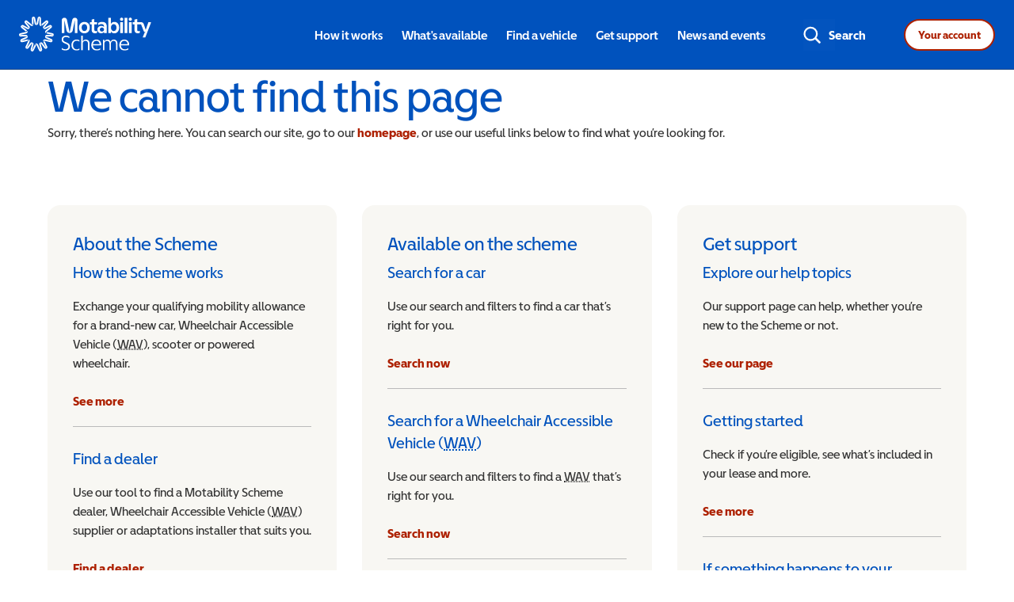

--- FILE ---
content_type: text/html; charset=utf-8
request_url: https://www.motability.co.uk/whats-on/news-updates/accessible-educational-days-out-around-the-uk
body_size: 12280
content:
<!DOCTYPE html><html data-scroll-behavior="smooth" lang="en" class="no-js" style="scroll-padding-top:112px"><head><meta charSet="utf-8"/><meta name="viewport" content="width=device-width, initial-scale=1"/><meta name="viewport" content="width=device-width, initial-scale=1"/><link rel="preload" as="image" href="https://images.ctfassets.net/eius13aoebbj/5707BXsqYfcifSxOMY9Noe/fbefd643b43d75d7decc82c8ec50b562/motability-logo"/><link rel="preload" as="image" href="https://images.ctfassets.net/eius13aoebbj/1keqxDuoXmQenmqa53NKgw/52154c22c93b9b801881da165b903856/facebook_icon.svg"/><link rel="preload" as="image" href="https://images.ctfassets.net/eius13aoebbj/5T6bW5VCcUBuWvogk3keHZ/3af54097cf691d5eae41d438d168789c/x_icon.svg"/><link rel="preload" as="image" href="https://images.ctfassets.net/eius13aoebbj/4NZeoHwtwL5tkb8kTLfy3C/cd5700f67230dfc6033941f7c6e4a6af/youtube_icon.svg"/><link rel="preload" as="image" href="https://images.ctfassets.net/eius13aoebbj/5F0RgKc9KvCSdnOdx6uq0f/0fa557d977ddc22b41bc6359d251e79d/spotify_icon.svg"/><link rel="stylesheet" href="/_next/static/css/864308ba56ee419c.css?dpl=dpl_BJKXEJ1dz99F9EkRpUbxuMjhtFY8" data-precedence="next"/><link rel="stylesheet" href="/_next/static/css/894029ee13108cb0.css?dpl=dpl_BJKXEJ1dz99F9EkRpUbxuMjhtFY8" data-precedence="next"/><link rel="preload" as="script" fetchPriority="low" href="/_next/static/chunks/webpack-3e291bbbfa1d1454.js?dpl=dpl_BJKXEJ1dz99F9EkRpUbxuMjhtFY8"/><script src="/_next/static/chunks/8c84a122-fce1ee2c0eff878a.js?dpl=dpl_BJKXEJ1dz99F9EkRpUbxuMjhtFY8" async=""></script><script src="/_next/static/chunks/2353-78b7b4a371f0422a.js?dpl=dpl_BJKXEJ1dz99F9EkRpUbxuMjhtFY8" async=""></script><script src="/_next/static/chunks/main-app-ee720f7aea0fcaaf.js?dpl=dpl_BJKXEJ1dz99F9EkRpUbxuMjhtFY8" async=""></script><script src="/_next/static/chunks/app/layout-6838b4ba87eef16c.js?dpl=dpl_BJKXEJ1dz99F9EkRpUbxuMjhtFY8" async=""></script><script src="/_next/static/chunks/2696-c46e2cb71629c08e.js?dpl=dpl_BJKXEJ1dz99F9EkRpUbxuMjhtFY8" async=""></script><script src="/_next/static/chunks/4084-f680d718d48deaa1.js?dpl=dpl_BJKXEJ1dz99F9EkRpUbxuMjhtFY8" async=""></script><script src="/_next/static/chunks/4088-28111f9d6155a602.js?dpl=dpl_BJKXEJ1dz99F9EkRpUbxuMjhtFY8" async=""></script><script src="/_next/static/chunks/app/global-error-2bcc9277139419d0.js?dpl=dpl_BJKXEJ1dz99F9EkRpUbxuMjhtFY8" async=""></script><script src="/_next/static/chunks/35ef68c6-c30af242104ef6ee.js?dpl=dpl_BJKXEJ1dz99F9EkRpUbxuMjhtFY8" async=""></script><script src="/_next/static/chunks/6dc81886-6a0e0cb09b15bbed.js?dpl=dpl_BJKXEJ1dz99F9EkRpUbxuMjhtFY8" async=""></script><script src="/_next/static/chunks/4765-1a7cfcdc5b0c2dee.js?dpl=dpl_BJKXEJ1dz99F9EkRpUbxuMjhtFY8" async=""></script><script src="/_next/static/chunks/app/(default)/%5B%5B...path%5D%5D/page-23b37f261705c9d9.js?dpl=dpl_BJKXEJ1dz99F9EkRpUbxuMjhtFY8" async=""></script><link rel="preload" href="https://static.cloud.coveo.com/coveo.analytics.js/2/coveoua.js" as="script"/><title>We cannot find this page | Motability Scheme</title><meta name="description" content="Motability Operations Scheme Website Page"/><meta name="keywords"/><meta name="author" content="Motability, www.motability.co.uk"/><meta name="analytics-page-type" content="normal_page"/><meta property="og:title" content="We cannot find this page | Motability Scheme"/><meta property="og:url" content="https://www.motability.co.uk/not-found/"/><link rel="canonical" href="https://www.motability.co.uk/not-found/"/><link rel="icon" href="/favicon.png"/><link rel="apple-touch-icon" sizes="180x180" href="/apple-touch-icon.png"/><link rel="icon" type="image/png" sizes="192x192" href="/android-chrome-192x192.png"/><link rel="icon" type="image/png" sizes="512x512" href="/android-chrome-512x512.png"/><link rel="dns-prefetch" href="https://static.cloud.coveo.com"/><link rel="preconnect" href="https://code.jquery.com" crossorigin=""/><link rel="preconnect" href="https://20797117p.rfihub.com" crossorigin=""/><link rel="preconnect" href="https://www.google-analytics.com" crossorigin=""/><link rel="preconnect" href="https://www.google.co.uk" crossorigin=""/><link rel="preconnect" href="https://googleads.g.doubleclick.net" crossorigin=""/><link rel="preconnect" href="https://adservice.google.com" crossorigin=""/><link rel="preconnect" href="https://www.google.com" crossorigin=""/><link rel="preconnect" href="https://www.googletagmanager.com" crossorigin=""/><link rel="preconnect" href="https://fonts.googleapis.com" crossorigin=""/><link rel="preconnect" href="https://static.cloud.coveo.com" crossorigin=""/><link rel="preconnect" href="https://cdn.jwplayer.com" crossorigin=""/><script src="/_next/static/chunks/polyfills-42372ed130431b0a.js?dpl=dpl_BJKXEJ1dz99F9EkRpUbxuMjhtFY8" noModule=""></script></head><body class="default-device bodyclass" data-database="web"><div hidden=""><!--$--><!--/$--></div><input type="hidden" id="high-level-category" value="Content"/><input type="hidden" id="high-level-category-thumbnail" value="/-/media/feature/motability/motability-search/categories/content.svg?format=normal&amp;rev=020f7d2fb45a4d0ab8ed8f6755e0a28f&amp;hash=D6413178C0401EB2B6EB171820FE97AF"/><input type="hidden" id="high-level-category-title" value="Help and support pages"/><div id="wrapper"><div class="alert-and-header-wrapper" data-component="alert-header-wrapper"><div class="row"></div><div class="row"></div><header class="l-header" data-component="header"><a tabindex="0" class="skip new-accessibility-skip-to-content" href="#content"><span class="btn btn--small btn--primary btn--contrast">Skip to content</span></a><div class="l-navbar"><div class="container d-flex"><a aria-label="Home - Motability Logo" class="l-navbar__brand-logo c-brand-logo" href="/"><span class="sr-only">Motability</span><img src="https://images.ctfassets.net/eius13aoebbj/5707BXsqYfcifSxOMY9Noe/fbefd643b43d75d7decc82c8ec50b562/motability-logo" alt="Motability Logo" width="167" height="44"/></a><nav class="l-navbar__list-container l-navbar__list-container-account" aria-label="Account navigation" tabindex="-1"><button type="button" class="l-navbar__close u-hidden-on-desktop js-toggle-navbar" aria-label="Close">Close<svg class="c-icon"><use xlink:href="#cross"></use></svg></button><div class="l-navbar__list-overlay"></div><ol class="l-navbar__list l-navbar__list-account" data-nav-element-index="1"><li class="l-navbar__list-item"><a target="_self" data-linkid="Main navigation" class="l-navbar__list-link l-navbar__first-list-link" href="https://id.motabilityoperations.co.uk/account-login/?flowId=JZTB0gVeMK"><span>Sign in</span></a></li><li class="l-navbar__list-item"><a target="_self" data-linkid="Main navigation" class="l-navbar__list-link" href="https://activate.motabilityoperations.co.uk/create/pre-check?utm_source=scheme-website&amp;utm_medium=link&amp;utm_campaign=learn-more-about-online-account"><span>Create an account</span></a></li><li class="l-navbar__list-item"><a target="_self" data-linkid="Main navigation" class="l-navbar__list-link" href="/your-account"><span>Learn about your account</span></a></li></ol></nav><nav class="l-navbar__list-container" aria-label="Main navigation" tabindex="-1"><button type="button" class="l-navbar__close u-hidden-on-desktop js-toggle-navbar" aria-label="Close">Close<svg class="c-icon"><use xlink:href="#cross"></use></svg></button><div class="l-navbar__list-overlay"></div><ol class="l-navbar__list" data-nav-element-index="2"><li class="l-navbar__list-item"><a target="_self" data-linkid="Main navigation" class="l-navbar__list-link l-navbar__first-list-link" href="/how-it-works"><span>How it works</span></a></li><li class="l-navbar__list-item"><a target="_self" data-linkid="Main navigation" class="l-navbar__list-link" href="/whats-available"><span>What&#x27;s available</span></a></li><li class="l-navbar__list-item"><a target="_self" data-linkid="Main navigation" class="l-navbar__list-link" href="/find-a-vehicle"><span>Find a vehicle</span></a></li><li class="l-navbar__list-item"><a target="_self" data-linkid="Main navigation" class="l-navbar__list-link" href="/get-support"><span>Get support</span></a></li><li class="l-navbar__list-item"><a target="_self" data-linkid="Main navigation" class="l-navbar__list-link" href="/news-and-events"><span>News and events</span></a></li><li class="l-navbar__list-item u-hidden-on-desktop"><a target="_self" data-linkid=" " class="l-navbar__list-link btn btn--secondary btn--contrast l-navbar__my-account" href="https://id.motabilityoperations.co.uk/account-login/?flowId=6Z643yGkAL"><span>Your account</span></a></li></ol></nav><div class="l-navbar__action-section"><button type="button" data-nav-element-index="1" class="btn btn--text-link btn--with-icon btn--with-icon-at-left l-navbar__account l-navbar__my-account-mobile js-toggle-navbar" aria-label="Account menu" aria-expanded="false">Your account</button><button type="button" class="btn btn--text-link btn--with-icon btn--with-icon-at-left l-navbar__search">Search</button><a data-linkid="Main navigation" class="btn btn--small btn--secondary btn--contrast l-navbar__my-account-desktop" href="https://id.motabilityoperations.co.uk/account-login/?flowId=6Z643yGkAL">Your account</a><button type="button" class="l-navbar__toggle-btn u-hidden-on-desktop js-toggle-navbar l-navbar__menu" aria-expanded="false" aria-label="Toggle navigation" data-nav-element-index="2">Menu</button></div></div><div id="lphiddenbutton" style="display:none"></div></div></header></div><div class="row"><div class="component"><div class="component-content"><div class="tooltip__custom" id="wav-abbr-tooltip" data-title="WAV" data-tooltip-close-text="Close"><div class="tooltip__body">WAV stands for Wheelchair Accessible Vehicle. This means you can travel in the vehicle while seat in your wheelchair</div></div></div></div></div><!--$?--><template id="B:0"></template><!--/$--><div id="coveo-placeholder"><div class="row"><div style="visibility:hidden" data-component="coveo-endpoint-config" data-org-id="motabilityoperationsproductionemledpju" data-api-key="xxe6878920-1252-4532-a03f-e6ee76dbbdb0" data-rest-api="https://platform-eu.cloud.coveo.com/rest/search" data-coveo-script="https://static.cloud.coveo.com/searchui/v2.10097/js/CoveoJsSearch.Lazy.min.js" data-coveo-sources="[ &quot;https://static.cloud.coveo.com/searchui/v2.10097/js/templates/templates.js&quot;, &quot;https://static.cloud.coveo.com/searchui/v2.10097/0/js/cultures/en.js&quot; ]"></div><script>(self.__next_s=self.__next_s||[]).push(["https://static.cloud.coveo.com/coveo.analytics.js/2/coveoua.js",{"id":"coveo-analytics-lib"}])</script></div></div></div><div style="display:none"><svg xmlns="http://www.w3.org/2000/svg" xmlns:xlink="http://www.w3.org/1999/xlink"><defs><svg viewBox="0 0 20 18" id="arrow-left" xmlns="http://www.w3.org/2000/svg"><path d="M9 0a1 1 0 01.71.29 1 1 0 010 1.41L3.41 8H19a1 1 0 010 2H3.41l6.3 6.29a1.004 1.004 0 01-1.42 1.42l-8-8a1.15 1.15 0 01-.21-.33A1 1 0 010 9a1 1 0 01.08-.38.93.93 0 01.21-.33l8-8A1 1 0 019 0z" fill="#000" fill-rule="nonzero"></path></svg><svg viewBox="0 0 20 18" id="arrow-right" xmlns="http://www.w3.org/2000/svg"><path d="M11 18a1 1 0 01-.71-.29 1 1 0 010-1.42l6.3-6.29H1a1 1 0 010-2h15.59l-6.3-6.29A1 1 0 0111.71.29l8 8a1 1 0 01.21.33A1 1 0 0120 9a1 1 0 01-.08.38 1 1 0 01-.21.33l-8 8A1 1 0 0111 18z" fill="#000" fill-rule="nonzero"></path></svg><svg viewBox="0 0 8 12" id="breadcrumb_separator" xmlns="http://www.w3.org/2000/svg"><path d="M1.333.667L6.667 6m0 0l-5.334 5.333" stroke-width="1.333" stroke="#3357B8" fill="none" fill-rule="evenodd" stroke-linecap="round" stroke-linejoin="round"></path></svg><svg fill="none" viewBox="0 0 12 10" id="check-mark" xmlns="http://www.w3.org/2000/svg"><path d="M1 5l3.333 4L11 1" stroke="#fff" stroke-width="2" stroke-linecap="round" stroke-linejoin="round"></path></svg><svg viewBox="0 0 18 18" id="chevron-down" xmlns="http://www.w3.org/2000/svg"><path d="M17.71 4.29a1 1 0 01.08 1.32l-.08.1-8 8a1 1 0 01-1.32.08l-.1-.08-8-8a1 1 0 010-1.41 1 1 0 011.32-.08l.1.08L9 11.58l7.29-7.29a1 1 0 011.32-.08z"></path></svg><svg viewBox="0 0 10 18" id="chevron-left" xmlns="http://www.w3.org/2000/svg"><path d="M9.71 17.71a1 1 0 01-1.32.08l-.1-.08-8-8a1 1 0 01-.08-1.32l.08-.1 8-8a1 1 0 011.42 0 1 1 0 01.08 1.32l-.08.1L2.42 9l7.29 7.29a1 1 0 01.08 1.32z" fill="#000" fill-rule="nonzero"></path></svg><svg viewBox="0 0 10 18" id="chevron-right" xmlns="http://www.w3.org/2000/svg"><path d="M.293.293A1 1 0 011.613.21l.094.083 8 8a1 1 0 01.083 1.32l-.083.094-8 8a1 1 0 01-1.497-1.32l.083-.094L7.585 9 .293 1.707A1 1 0 01.21.387L.293.293z" fill="#000" fill-rule="nonzero"></path></svg><svg viewBox="0 0 18 18" id="chevron-up" xmlns="http://www.w3.org/2000/svg"><path d="M.29 13.71a1 1 0 01-.08-1.32l.08-.1 8-8a1 1 0 011.32-.08l.1.08 8 8a1 1 0 010 1.41 1 1 0 01-1.32.08l-.1-.08L9 6.42l-7.29 7.29a1 1 0 01-1.32.08z"></path></svg><svg viewBox="0 0 25 25" id="collapse-circle" xmlns="http://www.w3.org/2000/svg"><path class="aicls-1" d="M12.5 0A12.5 12.5 0 1025 12.5 12.5 12.5 0 0012.5 0zm6.25 13.54H6.25v-2.08h12.5z"></path><path d="M12.5 0A12.5 12.5 0 1025 12.5 12.5 12.5 0 0012.5 0zm6.25 13.54H6.25v-2.08h12.5z"></path></svg><svg viewBox="0 0 18 18" id="cross" xmlns="http://www.w3.org/2000/svg"><path d="M1.613.21l.094.083L9 7.585 16.293.293a1 1 0 011.497 1.32l-.083.094L10.415 9l7.292 7.293a1 1 0 01-1.32 1.497l-.094-.083L9 10.415l-7.293 7.292a1 1 0 01-1.497-1.32l.083-.094L7.585 9 .293 1.707A1 1 0 011.51.14l.102.07z" fill="#000" fill-rule="nonzero"></path></svg><svg viewBox="0 0 13.4 13.3" id="exclamation-mark-circle" xmlns="http://www.w3.org/2000/svg"><path d="M6.7 13.3A6.68 6.68 0 010 6.7a6.7 6.7 0 0113.4 0 6.81 6.81 0 01-6.7 6.6zM6 8.7V10h1.3V8.7zm0-5.4v4h1.3v-4z" fill="#000" fill-rule="nonzero"></path></svg><svg viewBox="0 0 25 25" id="expand-circle" xmlns="http://www.w3.org/2000/svg"><path d="M12.5 0A12.5 12.5 0 1025 12.5 12.5 12.5 0 0012.5 0zm6.25 13.54h-5.21v5.21h-2.08v-5.21H6.25v-2.08h5.21V6.25h2.08v5.21h5.21z"></path></svg><svg viewBox="0 0 18 18" id="external-link" xmlns="http://www.w3.org/2000/svg"><g fill="#000" fill-rule="nonzero"><path d="M1 0a1 1 0 00-1 1v16a1 1 0 001 1h16a1 1 0 001-1v-4a1 1 0 00-2 0v3H2V2h3a1 1 0 000-2z"></path><path d="M9.2 0a1 1 0 000 2h5.39l-9.8 9.79a1 1 0 001.42 1.42L16 3.41V8.8a1 1 0 002 0V1a1 1 0 00-1-1z"></path></g></svg><svg viewBox="0 0 10 10" id="external-link-old" xmlns="http://www.w3.org/2000/svg"><path d="M1 5h2V4H0v6h6V7H5v2H2V8H1V5zM2 0v1h6v1h1v6h1V0H2z"></path><path d="M2 7h1v1H2zM3 6h1v1H3zM4 5h1v1H4zM5 4h1v1H5zM6 3h1v1H6zM7 2h1v1H7z"></path></svg><svg viewBox="0 0 430.113 430.114" id="facebook" xmlns="http://www.w3.org/2000/svg"><path d="M158.081 83.3v59.218h-43.385v72.412h43.385v215.183h89.122V214.936h59.805   c0,0,5.601-34.721,8.316-72.685c-7.784,0-67.784,0-67.784,0s0-42.127,0-49.511c0-7.4,9.717-17.354,19.321-17.354   c9.586,0,29.818,0,48.557,0c0-9.859,0-43.924,0-75.385c-25.016,0-53.476,0-66.021,0C155.878-0.004,158.081,72.48,158.081,83.3z" fill="#213e8f"></path></svg><svg viewBox="0 0 430.113 430.114" id="facebook-white" xmlns="http://www.w3.org/2000/svg"><path d="M158.081 83.3v59.218h-43.385v72.412h43.385v215.183h89.122V214.936h59.805s5.601-34.721 8.316-72.685H247.54V92.74c0-7.4 9.717-17.354 19.321-17.354h48.557V.001h-66.021C155.878-.004 158.081 72.48 158.081 83.3z" fill="#FFF"></path></svg><svg viewBox="0 0 36 36" id="gear" xmlns="http://www.w3.org/2000/svg"><path d="M34.05 20.53v-5l-4.63-1.16-.73-1.8 2.45-4.09-3.54-3.55-4.09 2.45-1.8-.73L20.55 2h-5l-1.16 4.65-1.8.73L8.5 4.93 5 8.47l2.46 4.09-.74 1.8-4.67 1.16v5l4.62 1.16.74 1.79L5 27.57l3.5 3.55 4.09-2.46 1.8.74 1.15 4.6h5.79l.38-4.62 1.8-.74 4.09 2.46 3.54-3.55-2.45-4.09.73-1.79zm-16 2.47a5 5 0 115-5 5 5 0 01-5 5z" stroke="#091144" stroke-linejoin="round" stroke-width="2" vector-effect="non-scaling-stroke"></path></svg><svg fill="none" viewBox="0 0 7 12" id="ic-calendar-arrow-left" xmlns="http://www.w3.org/2000/svg"><path d="M6 1L1.111 6 6 11" stroke="#091144" stroke-width="2" stroke-linecap="round" stroke-linejoin="round"></path></svg><svg fill="none" viewBox="0 0 7 12" id="ic-calendar-arrow-right" xmlns="http://www.w3.org/2000/svg"><path d="M1.111 1L6 6l-4.889 5" stroke="#091144" stroke-width="2" stroke-linecap="round" stroke-linejoin="round"></path></svg><svg fill="none" viewBox="0 0 18 10" id="ic_arrow_down" xmlns="http://www.w3.org/2000/svg"><path d="M1 1l8 8 8-8" stroke="#333" stroke-width="2" stroke-linecap="round" stroke-linejoin="round"></path></svg><svg fill="none" viewBox="0 0 24 24" id="ic_calendar" xmlns="http://www.w3.org/2000/svg"><path fill-rule="evenodd" clip-rule="evenodd" d="M8 2a1 1 0 011 1v2h6V3a1 1 0 112 0v2h4a1 1 0 011 1v15a1 1 0 01-1 1H3a1 1 0 01-1-1V6a1 1 0 011-1h4V3a1 1 0 011-1zm7 5v1a1 1 0 102 0V7h3v13H4V7h3v1a1 1 0 002 0V7h6zm-7 6a1 1 0 100-2 1 1 0 000 2zm1 3a1 1 0 11-2 0 1 1 0 012 0zm3-3a1 1 0 100-2 1 1 0 000 2zm1 3a1 1 0 11-2 0 1 1 0 012 0zm3-3a1 1 0 100-2 1 1 0 000 2zm1 3a1 1 0 11-2 0 1 1 0 012 0z" fill="#091144"></path></svg><svg viewBox="0 0 20 16" id="menu" xmlns="http://www.w3.org/2000/svg"><path d="M0 1a1 1 0 011-1h18a1 1 0 110 2H1a1 1 0 01-1-1zm0 7a1 1 0 011-1h18a1 1 0 110 2H1a1 1 0 01-1-1zm1 6a1 1 0 100 2h18a1 1 0 100-2H1z" fill="#000" fill-rule="evenodd"></path></svg><svg viewBox="0 0 20 20" id="minus" xmlns="http://www.w3.org/2000/svg"><path d="M19 9a1 1 0 01.12 2H1a1 1 0 01-.12-2H19z"></path></svg><svg viewBox="0 0 20 20" id="plus" xmlns="http://www.w3.org/2000/svg"><path d="M11 1a1 1 0 10-2 0v8H1a1 1 0 100 2h8v8a1 1 0 102 0v-8h8a1 1 0 100-2h-8V1z" fill="#000" fill-rule="evenodd"></path></svg><svg viewBox="0 0 20 20" id="search" xmlns="http://www.w3.org/2000/svg"><path d="M14.614 8.798a6.138 6.138 0 01-6.13 6.13 6.11 6.11 0 01-6.119-6.119 6.138 6.138 0 016.13-6.13 6.11 6.11 0 016.119 6.119zm-1.159 6.427a8.102 8.102 0 01-4.973 1.703A8.106 8.106 0 01.365 8.81 8.142 8.142 0 018.497.679a8.106 8.106 0 018.117 8.117 8.1 8.1 0 01-1.438 4.61l4.282 4.283a1.251 1.251 0 11-1.77 1.769l-4.233-4.233z" fill="#000" fill-rule="evenodd"></path></svg><svg fill="none" viewBox="0 0 428 428" id="spotify" xmlns="http://www.w3.org/2000/svg"><path fill-rule="evenodd" clip-rule="evenodd" d="M294.248 317.567c5.026-.001 9.919-2.595 12.638-7.247 4.074-6.971 1.726-15.927-5.247-20.001-19.842-11.596-42.492-19.864-67.322-24.574-19.604-3.719-40.614-5.24-62.438-4.52-37.051 1.222-63.695 8.459-64.811 8.766-7.779 2.143-12.343 10.181-10.209 17.962 2.135 7.782 10.178 12.362 17.961 10.236.246-.068 25.006-6.733 58.769-7.76 30.48-.927 74.87 2.682 113.295 25.138a14.56 14.56 0 007.364 2zm24.852-55.122c5.954-.001 11.75-3.073 14.97-8.584 4.827-8.258 2.045-18.866-6.215-23.692-23.503-13.735-50.332-23.528-79.744-29.108-23.221-4.405-48.107-6.206-73.96-5.354-43.888 1.447-75.448 10.02-76.77 10.384-9.214 2.539-14.621 12.059-12.093 21.277 2.529 9.218 12.058 14.639 21.275 12.124.291-.08 29.62-7.975 69.614-9.192 36.103-1.097 88.686 3.176 134.2 29.776a17.238 17.238 0 008.723 2.369zm20.981-62.825a21.145 21.145 0 0010.7 2.906c7.303 0 14.412-3.769 18.362-10.529 5.92-10.13 2.507-23.141-7.623-29.061-28.828-16.848-61.738-28.86-97.815-35.704-28.483-5.403-59.007-7.611-90.72-6.567-53.833 1.775-92.545 12.29-94.166 12.737-11.312 3.116-17.956 14.812-14.839 26.124 3.116 11.312 14.811 17.956 26.124 14.839 1.405-.388 141.77-37.983 249.977 25.255z" fill="#213E8F"></path></svg><svg fill="none" viewBox="0 0 428 428" id="spotify-white" xmlns="http://www.w3.org/2000/svg"><path fill-rule="evenodd" clip-rule="evenodd" d="M294.248 317.567c5.026-.001 9.919-2.595 12.638-7.247 4.074-6.971 1.726-15.927-5.247-20.001-19.842-11.596-42.492-19.864-67.322-24.574-19.604-3.719-40.614-5.24-62.438-4.52-37.051 1.222-63.695 8.459-64.811 8.766-7.779 2.143-12.343 10.181-10.209 17.962 2.135 7.782 10.178 12.362 17.961 10.236.246-.068 25.006-6.733 58.769-7.76 30.48-.927 74.87 2.682 113.295 25.138a14.56 14.56 0 007.364 2zm24.852-55.122c5.954-.001 11.75-3.073 14.97-8.584 4.827-8.258 2.045-18.866-6.215-23.692-23.503-13.735-50.332-23.528-79.744-29.108-23.221-4.405-48.107-6.206-73.96-5.354-43.888 1.447-75.448 10.02-76.77 10.384-9.214 2.539-14.621 12.059-12.093 21.277 2.529 9.218 12.058 14.639 21.275 12.124.291-.08 29.62-7.975 69.614-9.192 36.103-1.097 88.686 3.176 134.2 29.776a17.238 17.238 0 008.723 2.369zm20.981-62.825a21.145 21.145 0 0010.7 2.906c7.303 0 14.412-3.769 18.362-10.529 5.92-10.13 2.507-23.141-7.623-29.061-28.828-16.848-61.738-28.86-97.815-35.704-28.483-5.403-59.007-7.611-90.72-6.567-53.833 1.775-92.545 12.29-94.166 12.737-11.312 3.116-17.956 14.812-14.839 26.124 3.116 11.312 14.811 17.956 26.124 14.839 1.405-.388 141.77-37.983 249.977 25.255z" fill="#FFF"></path></svg><svg version="1.1" id="twitter" x="0" y="0" viewBox="0 0 450 450" xml:space="preserve" xmlns="http://www.w3.org/2000/svg"><style>
                  .bast0 {
                    fill: #213e8f;
                  }
                </style><path class="bast0" d="M450 85.7c-17.7 7.6-35.4 12.4-53.1 14.3 20-12 33.5-28.9 40.5-50.8-18.3 10.8-37.8 18.3-58.5 22.3-18.3-19.4-40.7-29.1-67.4-29.1-25.5 0-47.2 9-65.2 27s-27 39.7-27 65.2c0 6.9.8 13.9 2.3 21.1-37.7-1.9-73-11.4-106.1-28.4-33-17-61.1-39.7-84.1-68.1-8.4 14.2-12.6 29.7-12.6 46.4 0 15.8 3.7 30.5 11.1 44 7.4 13.5 17.4 24.5 30 32.8-14.8-.6-28.7-4.5-41.7-11.7v1.1c0 22.3 7 41.8 21 58.7 14 16.8 31.6 27.5 53 31.8-8 2.1-16.1 3.1-24.3 3.1-5.3 0-11.1-.5-17.4-1.4 5.9 18.5 16.8 33.6 32.5 45.5 15.8 11.9 33.7 18 53.7 18.4-33.5 26.3-71.7 39.4-114.5 39.4-8.2 0-15.6-.4-22.3-1.1 42.8 27.6 90 41.4 141.6 41.4 32.7 0 63.5-5.2 92.2-15.6 28.7-10.4 53.3-24.3 73.7-41.7 20.4-17.4 37.9-37.4 52.7-60.1 14.8-22.7 25.7-46.3 33-70.9 7.2-24.7 10.8-49.3 10.8-74.1 0-5.3-.1-9.3-.3-12 18.2-13 33.6-28.9 46.4-47.5z"></path></svg><svg version="1.1" id="twitter-white" x="0" y="0" viewBox="0 0 450 450" xml:space="preserve" xmlns="http://www.w3.org/2000/svg"><style>
                  .bbst0 {
                    fill: #fff;
                  }
                </style><path class="bbst0" d="M450 85.7c-17.7 7.6-35.4 12.4-53.1 14.3 20-12 33.5-28.9 40.5-50.8-18.3 10.8-37.8 18.3-58.5 22.3-18.3-19.4-40.7-29.1-67.4-29.1-25.5 0-47.2 9-65.2 27s-27 39.7-27 65.2c0 6.9.8 13.9 2.3 21.1-37.7-1.9-73-11.4-106.1-28.4-33-17-61.1-39.7-84.1-68.1-8.4 14.2-12.6 29.7-12.6 46.4 0 15.8 3.7 30.5 11.1 44 7.4 13.5 17.4 24.5 30 32.8-14.8-.6-28.7-4.5-41.7-11.7v1.1c0 22.3 7 41.8 21 58.7 14 16.8 31.6 27.5 53 31.8-8 2.1-16.1 3.1-24.3 3.1-5.3 0-11.1-.5-17.4-1.4 5.9 18.5 16.8 33.6 32.5 45.5 15.8 11.9 33.7 18 53.7 18.4-33.5 26.3-71.7 39.4-114.5 39.4-8.2 0-15.6-.4-22.3-1.1 42.8 27.6 90 41.4 141.6 41.4 32.7 0 63.5-5.2 92.2-15.6 28.7-10.4 53.3-24.3 73.7-41.7 20.4-17.4 37.9-37.4 52.7-60.1 14.8-22.7 25.7-46.3 33-70.9 7.2-24.7 10.8-49.3 10.8-74.1 0-5.3-.1-9.3-.3-12 18.2-13 33.6-28.9 46.4-47.5z"></path></svg><svg viewBox="0 0 24 24" id="youtube" xmlns="http://www.w3.org/2000/svg"><path fill="#213E8F" d="M19.615 3.184c-3.604-.246-11.631-.245-15.23 0-3.897.266-4.356 2.62-4.385 8.816.029 6.185.484 8.549 4.385 8.816 3.6.245 11.626.246 15.23 0 3.897-.266 4.356-2.62 4.385-8.816-.029-6.185-.484-8.549-4.385-8.816zM9 16V8l8 3.993L9 16z"></path></svg><svg viewBox="0 0 24 24" id="youtube-white" xmlns="http://www.w3.org/2000/svg"><path fill="#fff" d="M19.615 3.184c-3.604-.246-11.631-.245-15.23 0C.488 3.45.029 5.804 0 12c.029 6.185.484 8.549 4.385 8.816 3.6.245 11.626.246 15.23 0C23.512 20.55 23.971 18.196 24 12c-.029-6.185-.484-8.549-4.385-8.816zM9 16V8l8 3.993L9 16z"></path></svg></defs></svg></div><!--$--><!--/$--><script>requestAnimationFrame(function(){$RT=performance.now()});</script><script src="/_next/static/chunks/webpack-3e291bbbfa1d1454.js?dpl=dpl_BJKXEJ1dz99F9EkRpUbxuMjhtFY8" id="_R_" async=""></script><div hidden id="S:0"><main class=""><div id="content" class="container "><div class="row"><div class="inner-main "><div class="component container col-12"><div class="component-content"><div class="row"><div class="component general-title col-12"><div class="component-content"><h1 class="heading heading--h1" id="" data-anchor-section="1">We cannot find this page</h1></div></div><div class="component container container--curved"><div class="container pb--l"><div class="component-content"><div class="row"><div class="component rich-text col-12" style="position:relative" data-testid="rich-text-with-visual-config" data-anchor-section="1"><p>Sorry, there’s nothing here. You can search our site, go to our <a class="link link--large link--without-icon" href="https://www.motability.co.uk/">homepage</a>, or use our useful links below to find what you’re looking for.</p></div></div></div></div></div><div class="component col-12"><div class="component-content"><div class="row"><div class="component link-list-caption col-12 col-sm-12 col-md-12 col-lg-4 col-xl-4" data-component-item="true"><div class="component-content"><h4 data-component-title="true">About the Scheme</h4><ul><li class="item0 odd first"><div class="field-caption"><div class="component rich-text" style="position:relative" data-testid="rich-text-legacy-without-padding" data-anchor-section="1"><h5>How the Scheme works</h5><p>Exchange your qualifying mobility allowance for a brand-new car, Wheelchair Accessible Vehicle (<abbr data-tooltip-close-text="Close" data-tooltip-custom="#wav-abbr-tooltip" title="Wheelchair Accessible Vehicle" aria-hidden="true">WAV</abbr><span class="sr-only">Wheelchair Accessible Vehicle</span>), scooter or powered wheelchair.</p><p> <a class="link link--large link--without-icon" href="/how-it-works">See more</a></p></div></div></li><li class="item1 even last"><div class="field-caption"><div class="component rich-text" style="position:relative" data-testid="rich-text-legacy-without-padding" data-anchor-section="1"><h5>Find a dealer</h5><p>Use our tool to find a Motability Scheme dealer, Wheelchair Accessible Vehicle (<abbr data-tooltip-close-text="Close" data-tooltip-custom="#wav-abbr-tooltip" title="Wheelchair Accessible Vehicle" aria-hidden="true">WAV</abbr><span class="sr-only">Wheelchair Accessible Vehicle</span>) supplier or adaptations installer that suits you. </p><p><a class="link link--large link--without-icon" href="/whats-available/find-a-dealer">Find a dealer</a></p></div></div></li></ul></div></div><div class="component link-list-caption col-12 col-sm-12 col-md-12 col-lg-4 col-xl-4" data-component-item="true"><div class="component-content"><h4 data-component-title="true">Available on the scheme</h4><ul><li class="item0 odd first"><div class="field-caption"><div class="component rich-text" style="position:relative" data-testid="rich-text-legacy-without-padding" data-anchor-section="1"><h5>Search for a car</h5><p>Use our search and filters to find a car that’s right for you. </p><p><a class="link link--large link--without-icon" href="/find-a-vehicle/cars">Search now</a></p></div></div></li><li class="item1 even"><div class="field-caption"><div class="component rich-text" style="position:relative" data-testid="rich-text-legacy-without-padding" data-anchor-section="1"><h5>Search for a Wheelchair Accessible Vehicle (<abbr data-tooltip-close-text="Close" data-tooltip-custom="#wav-abbr-tooltip" title="Wheelchair Accessible Vehicle" aria-hidden="true">WAV</abbr><span class="sr-only">Wheelchair Accessible Vehicle</span>)</h5><p>Use our search and filters to find a <abbr data-tooltip-close-text="Close" data-tooltip-custom="#wav-abbr-tooltip" title="Wheelchair Accessible Vehicle" aria-hidden="true">WAV</abbr><span class="sr-only">Wheelchair Accessible Vehicle</span> that’s right for you. </p><p><a class="link link--large link--without-icon" href="/find-a-vehicle/wheelchair-accessible-vehicles">Search now</a></p></div></div></li><li class="item2 odd last"><div class="field-caption"><div class="component rich-text" style="position:relative" data-testid="rich-text-legacy-without-padding" data-anchor-section="1"><h5>Search for a scooter or powered wheelchair</h5><p>Use our search and filters to find a scooter or powered wheelchair that’s right for you.</p><p><a class="link link--large link--without-icon" href="/find-a-vehicle/scooters">Search for a scooter</a> <a class="link link--large link--without-icon" href="/find-a-vehicle/powered-wheelchairs">Search for a powered wheelchair</a></p></div></div></li></ul></div></div><div class="component link-list-caption col-12 col-sm-12 col-md-12 col-lg-4 col-xl-4" data-component-item="true"><div class="component-content"><h4 data-component-title="true">Get support</h4><ul><li class="item0 odd first"><div class="field-caption"><div class="component rich-text" style="position:relative" data-testid="rich-text-legacy-without-padding" data-anchor-section="1"><h5>Explore our help topics</h5><p>Our support page can help, whether you’re new to the Scheme or not.</p><p><a class="link link--large link--without-icon" href="/get-support">See our page</a></p></div></div></li><li class="item1 even"><div class="field-caption"><div class="component rich-text" style="position:relative" data-testid="rich-text-legacy-without-padding" data-anchor-section="1"><h5>Getting started</h5><p>Check if you’re eligible, see what’s included in your lease and more.</p><p><a class="link link--large link--without-icon" href="/get-support/getting-started">See more</a></p></div></div></li><li class="item2 odd"><div class="field-caption"><div class="component rich-text" style="position:relative" data-testid="rich-text-legacy-without-padding" data-anchor-section="1"><h5>If something happens to your vehicle</h5><p>Learn what to do if you’ve had an accident or broken down, and more.</p><p><a class="link link--large link--without-icon" href="/get-support/if-something-happens">See more</a></p></div></div></li><li class="item3 even"><div class="field-caption"><div class="component rich-text" style="position:relative" data-testid="rich-text-legacy-without-padding" data-anchor-section="1"><h5>Frequently asked questions</h5><p>Have a question? Explore answers to the questions we get asked the most. </p><p><a class="link link--large link--without-icon" href="/get-support/faqs">See more</a></p></div></div></li><li class="item4 odd last"><div class="field-caption"><div class="component rich-text" style="position:relative" data-testid="rich-text-legacy-without-padding" data-anchor-section="1"><h5>Scheme news</h5><p>Read updates and advice about the Scheme. </p><p><a class="link link--large link--without-icon" href="https://news.motability.co.uk/scheme-news/">See more</a></p></div></div></li></ul></div></div></div></div></div></div></div></div></div></div></div></main><footer id="footer"><div class="container"><div class="row"><div class="component row-splitter"><div class="footer__links container-fluid"><nav aria-label="Footer"><div class="row"><div class="component link-list-sitecore col-12 col-sm-12 col-md-12 col-lg-3 col-xl-3"><div class="component-content"><h3 tabindex="-1">Explore our site</h3><ul><li class="item0 even "><div class="field-link"><a href="/whats-available/">What&#x27;s available</a></div></li><li class="item1 odd "><div class="field-link"><a href="/how-it-works/">How it works</a></div></li><li class="item2 even "><div class="field-link"><a href="/find-a-vehicle/">Find a vehicle</a></div></li><li class="item3 odd "><div class="field-link"><a href="/get-support/">Get support and FAQs</a></div></li><li class="item4 even "><div class="field-link"><a href="/news-and-events/">News and events</a></div></li><li class="item5 odd last"><div class="field-link"><a href="/sitemap/">Sitemap</a></div></li></ul></div></div><div class="component link-list-sitecore col-12 col-sm-12 col-md-12 col-lg-3 col-xl-3"><div class="component-content"><h3 tabindex="-1">Us and the foundation</h3><ul><li class="item0 even "><div class="field-link"><a href="/how-it-works/who-we-are/">Who we are</a></div></li><li class="item1 odd "><div class="field-link"><a href="https://www.mo.co.uk/contact-us/" target="_blank" rel="noopener noreferrer">Press and media<span class="sr-only">(opens in a new window)</span></a></div></li><li class="item2 even "><div class="field-link"><a href="https://www.motabilityfoundation.org.uk/" target="_blank" rel="noopener noreferrer">Motability Foundation<span class="sr-only">(opens in a new window)</span></a></div></li><li class="item3 odd "><div class="field-link"><a href="https://www.mo.co.uk/our-performance/" target="_blank" rel="noopener noreferrer">Financial performance<span class="sr-only">(opens in a new window)</span></a></div></li><li class="item4 even last"><div class="field-link"><a href="https://recruitment.mo.co.uk/vacancies/vacancy-search-results.aspx" target="_blank" rel="noopener noreferrer">Careers<span class="sr-only">(opens in a new window)</span></a></div></li></ul></div></div><div class="component link-list-sitecore col-12 col-sm-12 col-md-12 col-lg-3 col-xl-3"><div class="component-content"><h3 tabindex="-1">Contact and your account</h3><ul><li class="item0 even "><div class="field-link"><a href="/get-support/contact/">Contact</a></div></li><li class="item1 odd "><div class="field-link"><a href="/get-support/emergency-contacts/">Save emergency contacts</a></div></li><li class="item2 even "><div class="field-link"><a href="/get-support/useful-contacts/">Useful contacts</a></div></li><li class="item3 odd "><div class="field-link"><a href="/get-support/useful-downloads/">Useful downloads</a></div></li><li class="item4 even "><div class="field-link"><a href="https://myaccount.motabilityoperations.co.uk/?utm_source=scheme-website&amp;utm_medium=link&amp;utm_campaign=footer" target="_blank" rel="noopener noreferrer">Sign in<span class="sr-only">(opens in a new window)</span></a></div></li><li class="item5 odd last"><div class="field-link"><a href="https://activate.motabilityoperations.co.uk/create/pre-check?utm_source=scheme-website&amp;utm_medium=link&amp;utm_campaign=main-nav" target="_blank" rel="noopener noreferrer">Create an account<span class="sr-only">(opens in a new window)</span></a></div></li></ul></div></div><div class="component link-list-sitecore col-12 col-sm-12 col-md-12 col-lg-3 col-xl-3"><div class="component-content"><h3 tabindex="-1">Useful pages</h3><ul><li class="item0 even "><div class="field-link"><a href="/utilities/accessibility/">Accessibility</a></div></li><li class="item1 odd "><div class="field-link"><a href="/utilities/terms-and-conditions/">Terms and conditions</a></div></li><li class="item2 even "><div class="field-link"><a href="/utilities/privacy-notice/">Privacy notice</a></div></li><li class="item3 odd "><div class="field-link"><a href="/utilities/cookies-policy/">Cookies policy</a></div></li><li class="item4 even "><div class="field-link"><a href="/utilities/genesys-web-messenger/">Web messenger</a></div></li><li class="item5 odd last"><div class="field-link"><a href="#">Adjust cookie settings</a></div></li></ul></div></div></div></nav></div><div class="footer__desc container-fluid"><div><div class="row"><div data-analytics-page-component="rich_text-the_motability_scheme_is_run_by_motability_operat" class="component rich-text col-12 col-sm-9 col-md-8 col-lg-8 col-xl-6"><div class="component-content"><span><div class="component rich-text col-12" data-testid="rich-text-legacy-with-padding" data-anchor-section="1"><p>The Motability Scheme is run by <a class="link link--large link--without-icon" target="_blank" rel="noopener noreferrer" href="https://www.mo.co.uk/">Motability Operations Ltd<span class="sr-only">(opens in a new window)</span></a>, under a contract to <a class="link link--large link--without-icon" target="_blank" rel="noopener noreferrer" href="https://www.motabilityfoundation.org.uk/">Motability<span class="sr-only">(opens in a new window)</span></a>, a registered charity. Motability Operations Ltd is authorised and regulated by the Financial Conduct Authority under reference number 735390. See our <a class="link link--large link--without-icon" href="/utilities/terms-and-conditions">Terms and Conditions</a> for more information.</p></div></span><br class="t-last-br"/></div></div><div class="component social-links-component col-12 col-xl-6 col-lg-4 col-12 col-sm-12 col-md-12 col-lg-4 col-xl-6"><div class="component-content"><ul class="social-links"><li><a target="_blank" href="https://www.facebook.com/motability/"><img src="https://images.ctfassets.net/eius13aoebbj/1keqxDuoXmQenmqa53NKgw/52154c22c93b9b801881da165b903856/facebook_icon.svg" alt="Motability&#x27;s Facebook social channel (opens in a new window)"/></a></li><li><a target="_blank" href="https://x.com/motabilityops"><img src="https://images.ctfassets.net/eius13aoebbj/5T6bW5VCcUBuWvogk3keHZ/3af54097cf691d5eae41d438d168789c/x_icon.svg" alt="Motability&#x27;s X social channel (opens in a new window)"/></a></li><li><a target="_blank" href="https://www.youtube.com/c/MotabilitySchemeOfficial"><img src="https://images.ctfassets.net/eius13aoebbj/4NZeoHwtwL5tkb8kTLfy3C/cd5700f67230dfc6033941f7c6e4a6af/youtube_icon.svg" alt="Motability&#x27;s YouTube social channel (opens in a new window)"/></a></li><li><a target="_blank" href="https://open.spotify.com/user/gc1dmxk5uh3zc1iv64jh83hww"><img src="https://images.ctfassets.net/eius13aoebbj/5F0RgKc9KvCSdnOdx6uq0f/0fa557d977ddc22b41bc6359d251e79d/spotify_icon.svg" alt="Motability&#x27;s Spotify social channel (opens in a new window)"/></a></li></ul></div></div></div></div></div></div></div></div></footer></div><script>$RB=[];$RV=function(a){$RT=performance.now();for(var b=0;b<a.length;b+=2){var c=a[b],e=a[b+1];null!==e.parentNode&&e.parentNode.removeChild(e);var f=c.parentNode;if(f){var g=c.previousSibling,h=0;do{if(c&&8===c.nodeType){var d=c.data;if("/$"===d||"/&"===d)if(0===h)break;else h--;else"$"!==d&&"$?"!==d&&"$~"!==d&&"$!"!==d&&"&"!==d||h++}d=c.nextSibling;f.removeChild(c);c=d}while(c);for(;e.firstChild;)f.insertBefore(e.firstChild,c);g.data="$";g._reactRetry&&requestAnimationFrame(g._reactRetry)}}a.length=0};
$RC=function(a,b){if(b=document.getElementById(b))(a=document.getElementById(a))?(a.previousSibling.data="$~",$RB.push(a,b),2===$RB.length&&("number"!==typeof $RT?requestAnimationFrame($RV.bind(null,$RB)):(a=performance.now(),setTimeout($RV.bind(null,$RB),2300>a&&2E3<a?2300-a:$RT+300-a)))):b.parentNode.removeChild(b)};$RC("B:0","S:0")</script><script>(self.__next_f=self.__next_f||[]).push([0])</script><script>self.__next_f.push([1,"1:\"$Sreact.fragment\"\n2:I[16773,[\"7177\",\"static/chunks/app/layout-6838b4ba87eef16c.js?dpl=dpl_BJKXEJ1dz99F9EkRpUbxuMjhtFY8\"],\"default\"]\n3:I[15756,[],\"\"]\n4:I[29882,[],\"\"]\n6:I[61241,[],\"OutletBoundary\"]\n8:I[60788,[],\"AsyncMetadataOutlet\"]\na:I[61241,[],\"ViewportBoundary\"]\nc:I[61241,[],\"MetadataBoundary\"]\nd:\"$Sreact.suspense\"\nf:I[58102,[\"2696\",\"static/chunks/2696-c46e2cb71629c08e.js?dpl=dpl_BJKXEJ1dz99F9EkRpUbxuMjhtFY8\",\"4084\",\"static/chunks/4084-f680d718d48deaa1.js?dpl=dpl_BJKXEJ1dz99F9EkRpUbxuMjhtFY8\",\"4088\",\"static/chunks/4088-28111f9d6155a602.js?dpl=dpl_BJKXEJ1dz99F9EkRpUbxuMjhtFY8\",\"4219\",\"static/chunks/app/global-error-2bcc9277139419d0.js?dpl=dpl_BJKXEJ1dz99F9EkRpUbxuMjhtFY8\"],\"default\"]\n:HL[\"/_next/static/css/864308ba56ee419c.css?dpl=dpl_BJKXEJ1dz99F9EkRpUbxuMjhtFY8\",\"style\"]\n:HL[\"/_next/static/css/894029ee13108cb0.css?dpl=dpl_BJKXEJ1dz99F9EkRpUbxuMjhtFY8\",\"style\"]\n"])</script><script>self.__next_f.push([1,"0:{\"P\":null,\"b\":\"BjSfS8apIMg9zRN43t3ji\",\"p\":\"\",\"c\":[\"\",\"whats-on\",\"news-updates\",\"accessible-educational-days-out-around-the-uk\"],\"i\":false,\"f\":[[[\"\",{\"children\":[\"(default)\",{\"children\":[[\"path\",\"whats-on/news-updates/accessible-educational-days-out-around-the-uk\",\"oc\"],{\"children\":[\"__PAGE__\",{}]}]}]},\"$undefined\",\"$undefined\",true],[\"\",[\"$\",\"$1\",\"c\",{\"children\":[[[\"$\",\"link\",\"0\",{\"rel\":\"stylesheet\",\"href\":\"/_next/static/css/864308ba56ee419c.css?dpl=dpl_BJKXEJ1dz99F9EkRpUbxuMjhtFY8\",\"precedence\":\"next\",\"crossOrigin\":\"$undefined\",\"nonce\":\"$undefined\"}],[\"$\",\"link\",\"1\",{\"rel\":\"stylesheet\",\"href\":\"/_next/static/css/894029ee13108cb0.css?dpl=dpl_BJKXEJ1dz99F9EkRpUbxuMjhtFY8\",\"precedence\":\"next\",\"crossOrigin\":\"$undefined\",\"nonce\":\"$undefined\"}]],[\"$\",\"html\",null,{\"data-scroll-behavior\":\"smooth\",\"lang\":\"en\",\"className\":\"no-js\",\"style\":{\"scrollPaddingTop\":\"112px\"},\"children\":[[\"$\",\"$L2\",null,{}],[\"$\",\"$L3\",null,{\"parallelRouterKey\":\"children\",\"error\":\"$undefined\",\"errorStyles\":\"$undefined\",\"errorScripts\":\"$undefined\",\"template\":[\"$\",\"$L4\",null,{}],\"templateStyles\":\"$undefined\",\"templateScripts\":\"$undefined\",\"notFound\":[[[\"$\",\"title\",null,{\"children\":\"404: This page could not be found.\"}],[\"$\",\"div\",null,{\"style\":{\"fontFamily\":\"system-ui,\\\"Segoe UI\\\",Roboto,Helvetica,Arial,sans-serif,\\\"Apple Color Emoji\\\",\\\"Segoe UI Emoji\\\"\",\"height\":\"100vh\",\"textAlign\":\"center\",\"display\":\"flex\",\"flexDirection\":\"column\",\"alignItems\":\"center\",\"justifyContent\":\"center\"},\"children\":[\"$\",\"div\",null,{\"children\":[[\"$\",\"style\",null,{\"dangerouslySetInnerHTML\":{\"__html\":\"body{color:#000;background:#fff;margin:0}.next-error-h1{border-right:1px solid rgba(0,0,0,.3)}@media (prefers-color-scheme:dark){body{color:#fff;background:#000}.next-error-h1{border-right:1px solid rgba(255,255,255,.3)}}\"}}],[\"$\",\"h1\",null,{\"className\":\"next-error-h1\",\"style\":{\"display\":\"inline-block\",\"margin\":\"0 20px 0 0\",\"padding\":\"0 23px 0 0\",\"fontSize\":24,\"fontWeight\":500,\"verticalAlign\":\"top\",\"lineHeight\":\"49px\"},\"children\":404}],[\"$\",\"div\",null,{\"style\":{\"display\":\"inline-block\"},\"children\":[\"$\",\"h2\",null,{\"style\":{\"fontSize\":14,\"fontWeight\":400,\"lineHeight\":\"49px\",\"margin\":0},\"children\":\"This page could not be found.\"}]}]]}]}]],[]],\"forbidden\":\"$undefined\",\"unauthorized\":\"$undefined\"}]]}]]}],{\"children\":[\"(default)\",[\"$\",\"$1\",\"c\",{\"children\":[null,[\"$\",\"$L3\",null,{\"parallelRouterKey\":\"children\",\"error\":\"$undefined\",\"errorStyles\":\"$undefined\",\"errorScripts\":\"$undefined\",\"template\":[\"$\",\"$L4\",null,{}],\"templateStyles\":\"$undefined\",\"templateScripts\":\"$undefined\",\"notFound\":[[[\"$\",\"title\",null,{\"children\":\"404: This page could not be found.\"}],[\"$\",\"div\",null,{\"style\":\"$0:f:0:1:1:props:children:1:props:children:1:props:notFound:0:1:props:style\",\"children\":[\"$\",\"div\",null,{\"children\":[[\"$\",\"style\",null,{\"dangerouslySetInnerHTML\":{\"__html\":\"body{color:#000;background:#fff;margin:0}.next-error-h1{border-right:1px solid rgba(0,0,0,.3)}@media (prefers-color-scheme:dark){body{color:#fff;background:#000}.next-error-h1{border-right:1px solid rgba(255,255,255,.3)}}\"}}],[\"$\",\"h1\",null,{\"className\":\"next-error-h1\",\"style\":\"$0:f:0:1:1:props:children:1:props:children:1:props:notFound:0:1:props:children:props:children:1:props:style\",\"children\":404}],[\"$\",\"div\",null,{\"style\":\"$0:f:0:1:1:props:children:1:props:children:1:props:notFound:0:1:props:children:props:children:2:props:style\",\"children\":[\"$\",\"h2\",null,{\"style\":\"$0:f:0:1:1:props:children:1:props:children:1:props:notFound:0:1:props:children:props:children:2:props:children:props:style\",\"children\":\"This page could not be found.\"}]}]]}]}]],[]],\"forbidden\":\"$undefined\",\"unauthorized\":\"$undefined\"}]]}],{\"children\":[[\"path\",\"whats-on/news-updates/accessible-educational-days-out-around-the-uk\",\"oc\"],[\"$\",\"$1\",\"c\",{\"children\":[null,[\"$\",\"$L3\",null,{\"parallelRouterKey\":\"children\",\"error\":\"$undefined\",\"errorStyles\":\"$undefined\",\"errorScripts\":\"$undefined\",\"template\":[\"$\",\"$L4\",null,{}],\"templateStyles\":\"$undefined\",\"templateScripts\":\"$undefined\",\"notFound\":\"$undefined\",\"forbidden\":\"$undefined\",\"unauthorized\":\"$undefined\"}]]}],{\"children\":[\"__PAGE__\",[\"$\",\"$1\",\"c\",{\"children\":[\"$L5\",null,[\"$\",\"$L6\",null,{\"children\":[\"$L7\",[\"$\",\"$L8\",null,{\"promise\":\"$@9\"}]]}]]}],{},null,false]},null,false]},null,false]},null,false],[\"$\",\"$1\",\"h\",{\"children\":[null,[[\"$\",\"$La\",null,{\"children\":\"$Lb\"}],null],[\"$\",\"$Lc\",null,{\"children\":[\"$\",\"div\",null,{\"hidden\":true,\"children\":[\"$\",\"$d\",null,{\"fallback\":null,\"children\":\"$Le\"}]}]}]]}],false]],\"m\":\"$undefined\",\"G\":[\"$f\",[[\"$\",\"link\",\"0\",{\"rel\":\"stylesheet\",\"href\":\"/_next/static/css/864308ba56ee419c.css?dpl=dpl_BJKXEJ1dz99F9EkRpUbxuMjhtFY8\",\"precedence\":\"next\",\"crossOrigin\":\"$undefined\",\"nonce\":\"$undefined\"}],[\"$\",\"link\",\"1\",{\"rel\":\"stylesheet\",\"href\":\"/_next/static/css/14921c301601eb9e.css?dpl=dpl_BJKXEJ1dz99F9EkRpUbxuMjhtFY8\",\"precedence\":\"next\",\"crossOrigin\":\"$undefined\",\"nonce\":\"$undefined\"}]]],\"s\":false,\"S\":false}\n"])</script><script>self.__next_f.push([1,"b:[[\"$\",\"meta\",\"0\",{\"charSet\":\"utf-8\"}],[\"$\",\"meta\",\"1\",{\"name\":\"viewport\",\"content\":\"width=device-width, initial-scale=1\"}]]\n7:null\n9:{\"metadata\":[],\"error\":null,\"digest\":\"$undefined\"}\ne:\"$9:metadata\"\n"])</script><script>self.__next_f.push([1,"10:I[38741,[\"7955\",\"static/chunks/35ef68c6-c30af242104ef6ee.js?dpl=dpl_BJKXEJ1dz99F9EkRpUbxuMjhtFY8\",\"3265\",\"static/chunks/6dc81886-6a0e0cb09b15bbed.js?dpl=dpl_BJKXEJ1dz99F9EkRpUbxuMjhtFY8\",\"2696\",\"static/chunks/2696-c46e2cb71629c08e.js?dpl=dpl_BJKXEJ1dz99F9EkRpUbxuMjhtFY8\",\"4765\",\"static/chunks/4765-1a7cfcdc5b0c2dee.js?dpl=dpl_BJKXEJ1dz99F9EkRpUbxuMjhtFY8\",\"4084\",\"static/chunks/4084-f680d718d48deaa1.js?dpl=dpl_BJKXEJ1dz99F9EkRpUbxuMjhtFY8\",\"4575\",\"static/chunks/app/(default)/%5B%5B...path%5D%5D/page-23b37f261705c9d9.js?dpl=dpl_BJKXEJ1dz99F9EkRpUbxuMjhtFY8\"],\"default\"]\n11:I[20194,[\"7955\",\"static/chunks/35ef68c6-c30af242104ef6ee.js?dpl=dpl_BJKXEJ1dz99F9EkRpUbxuMjhtFY8\",\"3265\",\"static/chunks/6dc81886-6a0e0cb09b15bbed.js?dpl=dpl_BJKXEJ1dz99F9EkRpUbxuMjhtFY8\",\"2696\",\"static/chunks/2696-c46e2cb71629c08e.js?dpl=dpl_BJKXEJ1dz99F9EkRpUbxuMjhtFY8\",\"4765\",\"static/chunks/4765-1a7cfcdc5b0c2dee.js?dpl=dpl_BJKXEJ1dz99F9EkRpUbxuMjhtFY8\",\"4084\",\"static/chunks/4084-f680d718d48deaa1.js?dpl=dpl_BJKXEJ1dz99F9EkRpUbxuMjhtFY8\",\"4575\",\"static/chunks/app/(default)/%5B%5B...path%5D%5D/page-23b37f261705c9d9.js?dpl=dpl_BJKXEJ1dz99F9EkRpUbxuMjhtFY8\"],\"FeatureFlagsProvider\"]\n12:I[48393,[\"7955\",\"static/chunks/35ef68c6-c30af242104ef6ee.js?dpl=dpl_BJKXEJ1dz99F9EkRpUbxuMjhtFY8\",\"3265\",\"static/chunks/6dc81886-6a0e0cb09b15bbed.js?dpl=dpl_BJKXEJ1dz99F9EkRpUbxuMjhtFY8\",\"2696\",\"static/chunks/2696-c46e2cb71629c08e.js?dpl=dpl_BJKXEJ1dz99F9EkRpUbxuMjhtFY8\",\"4765\",\"static/chunks/4765-1a7cfcdc5b0c2dee.js?dpl=dpl_BJKXEJ1dz99F9EkRpUbxuMjhtFY8\",\"4084\",\"static/chunks/4084-f680d718d48deaa1.js?dpl=dpl_BJKXEJ1dz99F9EkRpUbxuMjhtFY8\",\"4575\",\"static/chunks/app/(default)/%5B%5B...path%5D%5D/page-23b37f261705c9d9.js?dpl=dpl_BJKXEJ1dz99F9EkRpUbxuMjhtFY8\"],\"PageHead\"]\n"])</script><script>self.__next_f.push([1,"5:[[\"$\",\"$L10\",null,{}],[\"$\",\"$L11\",null,{\"flags\":{\"ddp222\":true},\"children\":[[\"$\",\"$L12\",null,{\"path\":\"/not-found\",\"generalTitle\":\"We cannot find this page\",\"body\":[{\"metadata\":{\"tags\":[],\"concepts\":[]},\"sys\":{\"space\":{\"sys\":{\"type\":\"Link\",\"linkType\":\"Space\",\"id\":\"eius13aoebbj\"}},\"id\":\"VdxKXdZQJsE3kmrEeeWWr\",\"type\":\"Entry\",\"createdAt\":\"2025-08-18T08:19:20.279Z\",\"updatedAt\":\"2025-11-21T08:37:29.813Z\",\"environment\":{\"sys\":{\"id\":\"master\",\"type\":\"Link\",\"linkType\":\"Environment\"}},\"publishedVersion\":12,\"revision\":5,\"contentType\":{\"sys\":{\"type\":\"Link\",\"linkType\":\"ContentType\",\"id\":\"titleRichTextCouple\"}},\"locale\":\"en-GB\"},\"fields\":{\"title\":\"We cannot find this page\",\"content\":{\"data\":{},\"content\":[{\"data\":{},\"content\":[{\"data\":{},\"marks\":[],\"value\":\"Sorry, there’s nothing here. You can search our site, go to our \",\"nodeType\":\"text\"},{\"data\":{\"uri\":\"https://www.motability.co.uk/\"},\"content\":[{\"data\":{},\"marks\":[],\"value\":\"homepage\",\"nodeType\":\"text\"}],\"nodeType\":\"hyperlink\"},{\"data\":{},\"marks\":[],\"value\":\", or use our useful links below to find what you’re looking for.\",\"nodeType\":\"text\"}],\"nodeType\":\"paragraph\"}],\"nodeType\":\"document\"},\"withPadding\":true,\"centeredText\":false,\"spacing\":{\"metadata\":{\"tags\":[],\"concepts\":[]},\"sys\":{\"space\":{\"sys\":{\"type\":\"Link\",\"linkType\":\"Space\",\"id\":\"eius13aoebbj\"}},\"id\":\"7si3ZrOaQGHRnhaQ6RqtFE\",\"type\":\"Entry\",\"createdAt\":\"2025-10-16T09:52:03.859Z\",\"updatedAt\":\"2025-11-21T08:42:39.942Z\",\"environment\":{\"sys\":{\"id\":\"master\",\"type\":\"Link\",\"linkType\":\"Environment\"}},\"publishedVersion\":3,\"revision\":2,\"contentType\":{\"sys\":{\"type\":\"Link\",\"linkType\":\"ContentType\",\"id\":\"spacingConfiguration\"}},\"locale\":\"en-GB\"},\"fields\":{\"name\":\"pb--l\",\"paddingBottom\":\"l\"}}}},{\"metadata\":{\"tags\":[],\"concepts\":[]},\"sys\":{\"space\":{\"sys\":{\"type\":\"Link\",\"linkType\":\"Space\",\"id\":\"eius13aoebbj\"}},\"id\":\"6KuKZneMvmUixXCzkcRqgx\",\"type\":\"Entry\",\"createdAt\":\"2025-07-17T13:38:52.720Z\",\"updatedAt\":\"2025-07-17T15:01:18.748Z\",\"environment\":{\"sys\":{\"id\":\"master\",\"type\":\"Link\",\"linkType\":\"Environment\"}},\"publishedVersion\":5,\"revision\":2,\"contentType\":{\"sys\":{\"type\":\"Link\",\"linkType\":\"ContentType\",\"id\":\"linkListGroup\"}},\"locale\":\"en-GB\"},\"fields\":{\"title\":\"Link list group 404 page\",\"linkLists\":[{\"metadata\":{\"tags\":[],\"concepts\":[]},\"sys\":{\"space\":{\"sys\":{\"type\":\"Link\",\"linkType\":\"Space\",\"id\":\"eius13aoebbj\"}},\"id\":\"3sLmFIP1AQH4J62xPUS6ba\",\"type\":\"Entry\",\"createdAt\":\"2025-07-15T10:58:05.360Z\",\"updatedAt\":\"2025-08-27T14:56:12.704Z\",\"environment\":{\"sys\":{\"id\":\"master\",\"type\":\"Link\",\"linkType\":\"Environment\"}},\"publishedVersion\":9,\"revision\":4,\"contentType\":{\"sys\":{\"type\":\"Link\",\"linkType\":\"ContentType\",\"id\":\"linkListWithCaption\"}},\"locale\":\"en-GB\"},\"fields\":{\"title\":\"About the Scheme\",\"links\":[{\"metadata\":{\"tags\":[],\"concepts\":[]},\"sys\":{\"space\":{\"sys\":{\"type\":\"Link\",\"linkType\":\"Space\",\"id\":\"eius13aoebbj\"}},\"id\":\"223eACWJdri4mFnayAat3I\",\"type\":\"Entry\",\"createdAt\":\"2025-07-15T10:58:05.376Z\",\"updatedAt\":\"2025-08-22T11:12:36.623Z\",\"environment\":{\"sys\":{\"id\":\"master\",\"type\":\"Link\",\"linkType\":\"Environment\"}},\"publishedVersion\":6,\"revision\":3,\"contentType\":{\"sys\":{\"type\":\"Link\",\"linkType\":\"ContentType\",\"id\":\"linkWithCaptionItem\"}},\"locale\":\"en-GB\"},\"fields\":{\"title\":\"How the Scheme works\",\"url\":\"/how-it-works\",\"caption\":{\"nodeType\":\"document\",\"data\":{},\"content\":[{\"nodeType\":\"heading-5\",\"data\":{},\"content\":[{\"nodeType\":\"text\",\"value\":\"How the Scheme works\",\"marks\":[],\"data\":{}}]},{\"nodeType\":\"paragraph\",\"data\":{},\"content\":[{\"nodeType\":\"text\",\"value\":\"Exchange your qualifying mobility allowance for a brand-new car, Wheelchair Accessible Vehicle (WAV), scooter or powered wheelchair.\",\"marks\":[],\"data\":{}}]},{\"nodeType\":\"paragraph\",\"data\":{},\"content\":[{\"nodeType\":\"text\",\"value\":\" \",\"marks\":[],\"data\":{}},{\"nodeType\":\"hyperlink\",\"data\":{\"uri\":\"/how-it-works\"},\"content\":[{\"nodeType\":\"text\",\"value\":\"See more\",\"marks\":[],\"data\":{}}]},{\"nodeType\":\"text\",\"value\":\"\",\"marks\":[],\"data\":{}}]}]}}},{\"metadata\":{\"tags\":[],\"concepts\":[]},\"sys\":{\"space\":{\"sys\":{\"type\":\"Link\",\"linkType\":\"Space\",\"id\":\"eius13aoebbj\"}},\"id\":\"3Ppjhaa8AYdJOrlhuNAUaQ\",\"type\":\"Entry\",\"createdAt\":\"2025-07-15T10:58:05.497Z\",\"updatedAt\":\"2025-08-27T11:16:59.739Z\",\"environment\":{\"sys\":{\"id\":\"master\",\"type\":\"Link\",\"linkType\":\"Environment\"}},\"publishedVersion\":9,\"revision\":4,\"contentType\":{\"sys\":{\"type\":\"Link\",\"linkType\":\"ContentType\",\"id\":\"linkWithCaptionItem\"}},\"locale\":\"en-GB\"},\"fields\":{\"title\":\"Find dealer near to you\",\"url\":\"/find-a-vehicle\",\"caption\":{\"nodeType\":\"document\",\"data\":{},\"content\":[{\"nodeType\":\"heading-5\",\"data\":{},\"content\":[{\"nodeType\":\"text\",\"value\":\"Find a dealer\",\"marks\":[],\"data\":{}}]},{\"nodeType\":\"paragraph\",\"data\":{},\"content\":[{\"nodeType\":\"text\",\"value\":\"Use our tool to find a Motability Scheme dealer, Wheelchair Accessible Vehicle (WAV) supplier or adaptations installer that suits you. \",\"marks\":[],\"data\":{}}]},{\"nodeType\":\"paragraph\",\"data\":{},\"content\":[{\"nodeType\":\"text\",\"value\":\"\",\"marks\":[],\"data\":{}},{\"nodeType\":\"hyperlink\",\"data\":{\"uri\":\"/whats-available/find-a-dealer\"},\"content\":[{\"nodeType\":\"text\",\"value\":\"Find a dealer\",\"marks\":[],\"data\":{}}]},{\"nodeType\":\"text\",\"value\":\"\",\"marks\":[],\"data\":{}}]}]}}}]}},{\"metadata\":{\"tags\":[],\"concepts\":[]},\"sys\":{\"space\":{\"sys\":{\"type\":\"Link\",\"linkType\":\"Space\",\"id\":\"eius13aoebbj\"}},\"id\":\"3HP6SNtoNF3Ov4FEpEE4rB\",\"type\":\"Entry\",\"createdAt\":\"2025-07-15T10:58:05.632Z\",\"updatedAt\":\"2025-07-17T13:42:35.920Z\",\"environment\":{\"sys\":{\"id\":\"master\",\"type\":\"Link\",\"linkType\":\"Environment\"}},\"publishedVersion\":5,\"revision\":3,\"contentType\":{\"sys\":{\"type\":\"Link\",\"linkType\":\"ContentType\",\"id\":\"linkListWithCaption\"}},\"locale\":\"en-GB\"},\"fields\":{\"title\":\"Available on the scheme\",\"links\":[{\"metadata\":{\"tags\":[],\"concepts\":[]},\"sys\":{\"space\":{\"sys\":{\"type\":\"Link\",\"linkType\":\"Space\",\"id\":\"eius13aoebbj\"}},\"id\":\"xsFpa4GBkzixmzcz9Uv4U\",\"type\":\"Entry\",\"createdAt\":\"2025-07-15T10:58:05.647Z\",\"updatedAt\":\"2025-08-27T11:18:08.211Z\",\"environment\":{\"sys\":{\"id\":\"master\",\"type\":\"Link\",\"linkType\":\"Environment\"}},\"publishedVersion\":7,\"revision\":4,\"contentType\":{\"sys\":{\"type\":\"Link\",\"linkType\":\"ContentType\",\"id\":\"linkWithCaptionItem\"}},\"locale\":\"en-GB\"},\"fields\":{\"title\":\"Search for a car\",\"url\":\"/find-a-vehicle/cars/\",\"caption\":{\"nodeType\":\"document\",\"data\":{},\"content\":[{\"nodeType\":\"heading-5\",\"data\":{},\"content\":[{\"nodeType\":\"text\",\"value\":\"Search for a car\",\"marks\":[],\"data\":{}}]},{\"nodeType\":\"paragraph\",\"data\":{},\"content\":[{\"nodeType\":\"text\",\"value\":\"Use our search and filters to find a car that’s right for you. \",\"marks\":[],\"data\":{}}]},{\"nodeType\":\"paragraph\",\"data\":{},\"content\":[{\"nodeType\":\"text\",\"value\":\"\",\"marks\":[],\"data\":{}},{\"nodeType\":\"hyperlink\",\"data\":{\"uri\":\"/find-a-vehicle/cars\"},\"content\":[{\"nodeType\":\"text\",\"value\":\"Search now\",\"marks\":[],\"data\":{}}]},{\"nodeType\":\"text\",\"value\":\"\",\"marks\":[],\"data\":{}}]}]}}},{\"metadata\":{\"tags\":[],\"concepts\":[]},\"sys\":{\"space\":{\"sys\":{\"type\":\"Link\",\"linkType\":\"Space\",\"id\":\"eius13aoebbj\"}},\"id\":\"5EGAO7yY1HlkW9wgB5ci4B\",\"type\":\"Entry\",\"createdAt\":\"2025-07-15T10:58:05.662Z\",\"updatedAt\":\"2025-08-27T11:18:52.334Z\",\"environment\":{\"sys\":{\"id\":\"master\",\"type\":\"Link\",\"linkType\":\"Environment\"}},\"publishedVersion\":7,\"revision\":4,\"contentType\":{\"sys\":{\"type\":\"Link\",\"linkType\":\"ContentType\",\"id\":\"linkWithCaptionItem\"}},\"locale\":\"en-GB\"},\"fields\":{\"title\":\"Search for a WAV\",\"url\":\"/find-a-vehicle/wheelchair-accessible-vehicles\",\"caption\":{\"nodeType\":\"document\",\"data\":{},\"content\":[{\"nodeType\":\"heading-5\",\"data\":{},\"content\":[{\"nodeType\":\"text\",\"value\":\"Search for a Wheelchair Accessible Vehicle (WAV)\",\"marks\":[],\"data\":{}}]},{\"nodeType\":\"paragraph\",\"data\":{},\"content\":[{\"nodeType\":\"text\",\"value\":\"Use our search and filters to find a WAV that’s right for you. \",\"marks\":[],\"data\":{}}]},{\"nodeType\":\"paragraph\",\"data\":{},\"content\":[{\"nodeType\":\"text\",\"value\":\"\",\"marks\":[],\"data\":{}},{\"nodeType\":\"hyperlink\",\"data\":{\"uri\":\"/find-a-vehicle/wheelchair-accessible-vehicles\"},\"content\":[{\"nodeType\":\"text\",\"value\":\"Search now\",\"marks\":[],\"data\":{}}]},{\"nodeType\":\"text\",\"value\":\"\",\"marks\":[],\"data\":{}}]}]}}},{\"metadata\":{\"tags\":[],\"concepts\":[]},\"sys\":{\"space\":{\"sys\":{\"type\":\"Link\",\"linkType\":\"Space\",\"id\":\"eius13aoebbj\"}},\"id\":\"2uXMm5x33s9HDgIJBXRSpx\",\"type\":\"Entry\",\"createdAt\":\"2025-07-15T10:58:05.732Z\",\"updatedAt\":\"2025-08-27T11:19:47.670Z\",\"environment\":{\"sys\":{\"id\":\"master\",\"type\":\"Link\",\"linkType\":\"Environment\"}},\"publishedVersion\":7,\"revision\":3,\"contentType\":{\"sys\":{\"type\":\"Link\",\"linkType\":\"ContentType\",\"id\":\"linkWithCaptionItem\"}},\"locale\":\"en-GB\"},\"fields\":{\"title\":\"Search for a scooter\",\"url\":\"/find-a-vehicle/scooters\",\"caption\":{\"nodeType\":\"document\",\"data\":{},\"content\":[{\"nodeType\":\"heading-5\",\"data\":{},\"content\":[{\"nodeType\":\"text\",\"value\":\"Search for a scooter or powered wheelchair\",\"marks\":[],\"data\":{}}]},{\"nodeType\":\"paragraph\",\"data\":{},\"content\":[{\"nodeType\":\"text\",\"value\":\"Use our search and filters to find a scooter or powered wheelchair that’s right for you.\",\"marks\":[],\"data\":{}}]},{\"nodeType\":\"paragraph\",\"data\":{},\"content\":[{\"nodeType\":\"text\",\"value\":\"\",\"marks\":[],\"data\":{}},{\"nodeType\":\"hyperlink\",\"data\":{\"uri\":\"/find-a-vehicle/scooters\"},\"content\":[{\"nodeType\":\"text\",\"value\":\"Search for a scooter\",\"marks\":[],\"data\":{}}]},{\"nodeType\":\"text\",\"value\":\" \",\"marks\":[],\"data\":{}},{\"nodeType\":\"hyperlink\",\"data\":{\"uri\":\"/find-a-vehicle/powered-wheelchairs\"},\"content\":[{\"nodeType\":\"text\",\"value\":\"Search for a powered wheelchair\",\"marks\":[],\"data\":{}}]},{\"nodeType\":\"text\",\"value\":\"\",\"marks\":[],\"data\":{}}]}]}}}]}},{\"metadata\":{\"tags\":[],\"concepts\":[]},\"sys\":{\"space\":{\"sys\":{\"type\":\"Link\",\"linkType\":\"Space\",\"id\":\"eius13aoebbj\"}},\"id\":\"24GVAYKWVIeE53PlVJoiZw\",\"type\":\"Entry\",\"createdAt\":\"2025-07-15T10:58:05.747Z\",\"updatedAt\":\"2025-07-17T13:41:19.653Z\",\"environment\":{\"sys\":{\"id\":\"master\",\"type\":\"Link\",\"linkType\":\"Environment\"}},\"publishedVersion\":5,\"revision\":3,\"contentType\":{\"sys\":{\"type\":\"Link\",\"linkType\":\"ContentType\",\"id\":\"linkListWithCaption\"}},\"locale\":\"en-GB\"},\"fields\":{\"title\":\"Get support\",\"links\":[{\"metadata\":{\"tags\":[],\"concepts\":[]},\"sys\":{\"space\":{\"sys\":{\"type\":\"Link\",\"linkType\":\"Space\",\"id\":\"eius13aoebbj\"}},\"id\":\"69jzLfiNZbxsC7ZvG1lM3g\",\"type\":\"Entry\",\"createdAt\":\"2025-07-15T10:58:05.763Z\",\"updatedAt\":\"2025-08-27T11:21:24.366Z\",\"environment\":{\"sys\":{\"id\":\"master\",\"type\":\"Link\",\"linkType\":\"Environment\"}},\"publishedVersion\":8,\"revision\":4,\"contentType\":{\"sys\":{\"type\":\"Link\",\"linkType\":\"ContentType\",\"id\":\"linkWithCaptionItem\"}},\"locale\":\"en-GB\"},\"fields\":{\"title\":\"Motoring\",\"url\":\"/get-support\",\"caption\":{\"nodeType\":\"document\",\"data\":{},\"content\":[{\"nodeType\":\"heading-5\",\"data\":{},\"content\":[{\"nodeType\":\"text\",\"value\":\"Explore our help topics\",\"marks\":[],\"data\":{}}]},{\"nodeType\":\"paragraph\",\"data\":{},\"content\":[{\"nodeType\":\"text\",\"value\":\"Our support page can help, whether you’re new to the Scheme or not.\",\"marks\":[],\"data\":{}}]},{\"nodeType\":\"paragraph\",\"data\":{},\"content\":[{\"nodeType\":\"text\",\"value\":\"\",\"marks\":[],\"data\":{}},{\"nodeType\":\"hyperlink\",\"data\":{\"uri\":\"/get-support\"},\"content\":[{\"nodeType\":\"text\",\"value\":\"See our page\",\"marks\":[],\"data\":{}}]},{\"nodeType\":\"text\",\"value\":\"\",\"marks\":[],\"data\":{}}]}]}}},{\"metadata\":{\"tags\":[],\"concepts\":[]},\"sys\":{\"space\":{\"sys\":{\"type\":\"Link\",\"linkType\":\"Space\",\"id\":\"eius13aoebbj\"}},\"id\":\"1qzcYHxLQQXc5slc9cKFwT\",\"type\":\"Entry\",\"createdAt\":\"2025-07-15T10:58:05.778Z\",\"updatedAt\":\"2025-08-27T11:21:53.146Z\",\"environment\":{\"sys\":{\"id\":\"master\",\"type\":\"Link\",\"linkType\":\"Environment\"}},\"publishedVersion\":8,\"revision\":4,\"contentType\":{\"sys\":{\"type\":\"Link\",\"linkType\":\"ContentType\",\"id\":\"linkWithCaptionItem\"}},\"locale\":\"en-GB\"},\"fields\":{\"title\":\"Places\",\"url\":\"/get-support/getting-started\",\"caption\":{\"nodeType\":\"document\",\"data\":{},\"content\":[{\"nodeType\":\"heading-5\",\"data\":{},\"content\":[{\"nodeType\":\"text\",\"value\":\"Getting started\",\"marks\":[],\"data\":{}}]},{\"nodeType\":\"paragraph\",\"data\":{},\"content\":[{\"nodeType\":\"text\",\"value\":\"Check if you’re eligible, see what’s included in your lease and more.\",\"marks\":[],\"data\":{}}]},{\"nodeType\":\"paragraph\",\"data\":{},\"content\":[{\"nodeType\":\"text\",\"value\":\"\",\"marks\":[],\"data\":{}},{\"nodeType\":\"hyperlink\",\"data\":{\"uri\":\"/get-support/getting-started\"},\"content\":[{\"nodeType\":\"text\",\"value\":\"See more\",\"marks\":[],\"data\":{}}]},{\"nodeType\":\"text\",\"value\":\"\",\"marks\":[],\"data\":{}}]}]}}},{\"metadata\":{\"tags\":[],\"concepts\":[]},\"sys\":{\"space\":{\"sys\":{\"type\":\"Link\",\"linkType\":\"Space\",\"id\":\"eius13aoebbj\"}},\"id\":\"7znTEnBLtJeh7OB6axMOfv\",\"type\":\"Entry\",\"createdAt\":\"2025-07-15T10:58:05.791Z\",\"updatedAt\":\"2025-08-22T10:57:04.490Z\",\"environment\":{\"sys\":{\"id\":\"master\",\"type\":\"Link\",\"linkType\":\"Environment\"}},\"publishedVersion\":6,\"revision\":3,\"contentType\":{\"sys\":{\"type\":\"Link\",\"linkType\":\"ContentType\",\"id\":\"linkWithCaptionItem\"}},\"locale\":\"en-GB\"},\"fields\":{\"title\":\"Everyday Tips\",\"url\":\"/get-support/if-something-happens\",\"caption\":{\"nodeType\":\"document\",\"data\":{},\"content\":[{\"nodeType\":\"heading-5\",\"data\":{},\"content\":[{\"nodeType\":\"text\",\"value\":\"If something happens to your vehicle\",\"marks\":[],\"data\":{}}]},{\"nodeType\":\"paragraph\",\"data\":{},\"content\":[{\"nodeType\":\"text\",\"value\":\"Learn what to do if you’ve had an accident or broken down, and more.\",\"marks\":[],\"data\":{}}]},{\"nodeType\":\"paragraph\",\"data\":{},\"content\":[{\"nodeType\":\"text\",\"value\":\"\",\"marks\":[],\"data\":{}},{\"nodeType\":\"hyperlink\",\"data\":{\"uri\":\"/get-support/if-something-happens\"},\"content\":[{\"nodeType\":\"text\",\"value\":\"See more\",\"marks\":[],\"data\":{}}]},{\"nodeType\":\"text\",\"value\":\"\",\"marks\":[],\"data\":{}}]}]}}},{\"metadata\":{\"tags\":[],\"concepts\":[]},\"sys\":{\"space\":{\"sys\":{\"type\":\"Link\",\"linkType\":\"Space\",\"id\":\"eius13aoebbj\"}},\"id\":\"3h4nL2t6WDT83ZFgBecfqu\",\"type\":\"Entry\",\"createdAt\":\"2025-07-15T10:58:05.805Z\",\"updatedAt\":\"2025-08-27T11:22:51.373Z\",\"environment\":{\"sys\":{\"id\":\"master\",\"type\":\"Link\",\"linkType\":\"Environment\"}},\"publishedVersion\":7,\"revision\":4,\"contentType\":{\"sys\":{\"type\":\"Link\",\"linkType\":\"ContentType\",\"id\":\"linkWithCaptionItem\"}},\"locale\":\"en-GB\"},\"fields\":{\"title\":\"Inspiration\",\"url\":\"/get-support/faqs\",\"caption\":{\"nodeType\":\"document\",\"data\":{},\"content\":[{\"nodeType\":\"heading-5\",\"data\":{},\"content\":[{\"nodeType\":\"text\",\"value\":\"Frequently asked questions\",\"marks\":[],\"data\":{}}]},{\"nodeType\":\"paragraph\",\"data\":{},\"content\":[{\"nodeType\":\"text\",\"value\":\"Have a question? Explore answers to the questions we get asked the most. \",\"marks\":[],\"data\":{}}]},{\"nodeType\":\"paragraph\",\"data\":{},\"content\":[{\"nodeType\":\"text\",\"value\":\"\",\"marks\":[],\"data\":{}},{\"nodeType\":\"hyperlink\",\"data\":{\"uri\":\"/get-support/faqs\"},\"content\":[{\"nodeType\":\"text\",\"value\":\"See more\",\"marks\":[],\"data\":{}}]},{\"nodeType\":\"text\",\"value\":\"\",\"marks\":[],\"data\":{}}]}]}}},{\"metadata\":{\"tags\":[],\"concepts\":[]},\"sys\":{\"space\":{\"sys\":{\"type\":\"Link\",\"linkType\":\"Space\",\"id\":\"eius13aoebbj\"}},\"id\":\"75h8wAcYSpZ4LapAWMC2nP\",\"type\":\"Entry\",\"createdAt\":\"2025-07-15T10:58:05.821Z\",\"updatedAt\":\"2025-07-23T12:23:00.417Z\",\"environment\":{\"sys\":{\"id\":\"master\",\"type\":\"Link\",\"linkType\":\"Environment\"}},\"publishedVersion\":3,\"revision\":2,\"contentType\":{\"sys\":{\"type\":\"Link\",\"linkType\":\"ContentType\",\"id\":\"linkWithCaptionItem\"}},\"locale\":\"en-GB\"},\"fields\":{\"title\":\"Scheme news\",\"url\":\"https://news.motability.co.uk/scheme-news/\",\"caption\":{\"nodeType\":\"document\",\"data\":{},\"content\":[{\"nodeType\":\"heading-5\",\"data\":{},\"content\":[{\"nodeType\":\"text\",\"value\":\"Scheme news\",\"marks\":[],\"data\":{}}]},{\"nodeType\":\"paragraph\",\"data\":{},\"content\":[{\"nodeType\":\"text\",\"value\":\"Read updates and advice about the Scheme. \",\"marks\":[],\"data\":{}}]},{\"nodeType\":\"paragraph\",\"data\":{},\"content\":[{\"nodeType\":\"text\",\"value\":\"\",\"marks\":[],\"data\":{}},{\"nodeType\":\"hyperlink\",\"data\":{\"uri\":\"https://news.motability.co.uk/scheme-news/\"},\"content\":[{\"nodeType\":\"text\",\"value\":\"See more\",\"marks\":[],\"data\":{}}]},{\"nodeType\":\"text\",\"value\":\"\",\"marks\":[],\"data\":{}}]}]}}}]}}]}}],\"metaDescription\":\"Motability Operations Scheme Website Page\",\"analyticsPageType\":\"normal_page\",\"renderTitle\":true,\"isWizardResultPage\":false,\"isUtilitiesPage\":false,\"isSitemapPage\":false,\"pageCategoryConfiguration\":[{\"metadata\":{\"tags\":[],\"concepts\":[]},\"sys\":{\"space\":{\"sys\":{\"type\":\"Link\",\"linkType\":\"Space\",\"id\":\"eius13aoebbj\"}},\"id\":\"54EOgky2cGWwCak2aoabLT\",\"type\":\"Entry\",\"createdAt\":\"2025-10-13T07:50:14.232Z\",\"updatedAt\":\"2025-10-13T07:50:14.232Z\",\"environment\":{\"sys\":{\"id\":\"master\",\"type\":\"Link\",\"linkType\":\"Environment\"}},\"publishedVersion\":3,\"revision\":1,\"contentType\":{\"sys\":{\"type\":\"Link\",\"linkType\":\"ContentType\",\"id\":\"pageCategoryConfiguration\"}},\"locale\":\"en-GB\"},\"fields\":{\"categoryName\":\"Vehicles\",\"categoryTitle\":\"Vehicles\",\"pathPattern\":\"/find-a-vehicle/.*/search-results/.*\",\"iconUrl\":\"/-/media/feature/motability/motability-search/categories/vehicles.svg?format=normal\u0026rev=f528288c791346c5b55c90ceb7ea215f\u0026hash=CD383B41A49D9B221DEF9809D8BEB109\",\"priority\":0}},{\"metadata\":{\"tags\":[],\"concepts\":[]},\"sys\":{\"space\":{\"sys\":{\"type\":\"Link\",\"linkType\":\"Space\",\"id\":\"eius13aoebbj\"}},\"id\":\"2YMhbgbnWc8k9GWZuPb8w\",\"type\":\"Entry\",\"createdAt\":\"2025-10-13T07:50:14.217Z\",\"updatedAt\":\"2025-10-13T07:50:14.217Z\",\"environment\":{\"sys\":{\"id\":\"master\",\"type\":\"Link\",\"linkType\":\"Environment\"}},\"publishedVersion\":3,\"revision\":1,\"contentType\":{\"sys\":{\"type\":\"Link\",\"linkType\":\"ContentType\",\"id\":\"pageCategoryConfiguration\"}},\"locale\":\"en-GB\"},\"fields\":{\"categoryName\":\"FAQs\",\"categoryTitle\":\"FAQs\",\"pathPattern\":\"/get-support/faqs/.*\",\"iconUrl\":\"/-/media/feature/motability/motability-search/categories/faqs.svg?format=normal\u0026rev=93e986d13f794521a32fefd48c3db7d6\u0026hash=52A57B59DD7B4EB3A3C800B6936EEFB7\",\"priority\":0}},{\"metadata\":{\"tags\":[],\"concepts\":[]},\"sys\":{\"space\":{\"sys\":{\"type\":\"Link\",\"linkType\":\"Space\",\"id\":\"eius13aoebbj\"}},\"id\":\"2PTuxums3i0LhsGIzl0eoz\",\"type\":\"Entry\",\"createdAt\":\"2025-10-13T07:50:14.243Z\",\"updatedAt\":\"2025-10-13T07:50:14.243Z\",\"environment\":{\"sys\":{\"id\":\"master\",\"type\":\"Link\",\"linkType\":\"Environment\"}},\"publishedVersion\":3,\"revision\":1,\"contentType\":{\"sys\":{\"type\":\"Link\",\"linkType\":\"ContentType\",\"id\":\"pageCategoryConfiguration\"}},\"locale\":\"en-GB\"},\"fields\":{\"categoryName\":\"News\",\"categoryTitle\":\"News\",\"iconUrl\":\"/-/media/feature/motability/motability-search/categories/news.svg?format=normal\u0026rev=e9922a57a5a4474aa9fff6d4a2953307\u0026hash=FF27E7711B37B320D65E8C70EA1EFD42\",\"priority\":5}},{\"metadata\":{\"tags\":[],\"concepts\":[]},\"sys\":{\"space\":{\"sys\":{\"type\":\"Link\",\"linkType\":\"Space\",\"id\":\"eius13aoebbj\"}},\"id\":\"nwqwncvjk2xgmEd8xvQcH\",\"type\":\"Entry\",\"createdAt\":\"2025-10-13T07:50:14.187Z\",\"updatedAt\":\"2025-10-13T07:50:14.187Z\",\"environment\":{\"sys\":{\"id\":\"master\",\"type\":\"Link\",\"linkType\":\"Environment\"}},\"publishedVersion\":3,\"revision\":1,\"contentType\":{\"sys\":{\"type\":\"Link\",\"linkType\":\"ContentType\",\"id\":\"pageCategoryConfiguration\"}},\"locale\":\"en-GB\"},\"fields\":{\"categoryName\":\"Content\",\"categoryTitle\":\"Help and support pages\",\"pathPattern\":\".*\",\"iconUrl\":\"/-/media/feature/motability/motability-search/categories/content.svg?format=normal\u0026rev=020f7d2fb45a4d0ab8ed8f6755e0a28f\u0026hash=D6413178C0401EB2B6EB171820FE97AF\",\"priority\":5}}]}],\"$L13\"]}]]\n"])</script><script>self.__next_f.push([1,"14:I[67958,[\"7955\",\"static/chunks/35ef68c6-c30af242104ef6ee.js?dpl=dpl_BJKXEJ1dz99F9EkRpUbxuMjhtFY8\",\"3265\",\"static/chunks/6dc81886-6a0e0cb09b15bbed.js?dpl=dpl_BJKXEJ1dz99F9EkRpUbxuMjhtFY8\",\"2696\",\"static/chunks/2696-c46e2cb71629c08e.js?dpl=dpl_BJKXEJ1dz99F9EkRpUbxuMjhtFY8\",\"4765\",\"static/chunks/4765-1a7cfcdc5b0c2dee.js?dpl=dpl_BJKXEJ1dz99F9EkRpUbxuMjhtFY8\",\"4084\",\"static/chunks/4084-f680d718d48deaa1.js?dpl=dpl_BJKXEJ1dz99F9EkRpUbxuMjhtFY8\",\"4575\",\"static/chunks/app/(default)/%5B%5B...path%5D%5D/page-23b37f261705c9d9.js?dpl=dpl_BJKXEJ1dz99F9EkRpUbxuMjhtFY8\"],\"ClickInteractionProvider\"]\n15:I[49821,[\"7955\",\"static/chunks/35ef68c6-c30af242104ef6ee.js?dpl=dpl_BJKXEJ1dz99F9EkRpUbxuMjhtFY8\",\"3265\",\"static/chunks/6dc81886-6a0e0cb09b15bbed.js?dpl=dpl_BJKXEJ1dz99F9EkRpUbxuMjhtFY8\",\"2696\",\"static/chunks/2696-c46e2cb71629c08e.js?dpl=dpl_BJKXEJ1dz99F9EkRpUbxuMjhtFY8\",\"4765\",\"static/chunks/4765-1a7cfcdc5b0c2dee.js?dpl=dpl_BJKXEJ1dz99F9EkRpUbxuMjhtFY8\",\"4084\",\"static/chunks/4084-f680d718d48deaa1.js?dpl=dpl_BJKXEJ1dz99F9EkRpUbxuMjhtFY8\",\"4575\",\"static/chunks/app/(default)/%5B%5B...path%5D%5D/page-23b37f261705c9d9.js?dpl=dpl_BJKXEJ1dz99F9EkRpUbxuMjhtFY8\"],\"default\"]\n16:I[41442,[\"7955\",\"static/chunks/35ef68c6-c30af242104ef6ee.js?dpl=dpl_BJKXEJ1dz99F9EkRpUbxuMjhtFY8\",\"3265\",\"static/chunks/6dc81886-6a0e0cb09b15bbed.js?dpl=dpl_BJKXEJ1dz99F9EkRpUbxuMjhtFY8\",\"2696\",\"static/chunks/2696-c46e2cb71629c08e.js?dpl=dpl_BJKXEJ1dz99F9EkRpUbxuMjhtFY8\",\"4765\",\"static/chunks/4765-1a7cfcdc5b0c2dee.js?dpl=dpl_BJKXEJ1dz99F9EkRpUbxuMjhtFY8\",\"4084\",\"static/chunks/4084-f680d718d48deaa1.js?dpl=dpl_BJKXEJ1dz99F9EkRpUbxuMjhtFY8\",\"4575\",\"static/chunks/app/(default)/%5B%5B...path%5D%5D/page-23b37f261705c9d9.js?dpl=dpl_BJKXEJ1dz99F9EkRpUbxuMjhtFY8\"],\"Tooltip\"]\n17:I[98650,[\"7955\",\"static/chunks/35ef68c6-c30af242104ef6ee.js?dpl=dpl_BJKXEJ1dz99F9EkRpUbxuMjhtFY8\",\"3265\",\"static/chunks/6dc81886-6a0e0cb09b15bbed.js?dpl=dpl_BJKXEJ1dz99F9EkRpUbxuMjhtFY8\",\"2696\",\"static/chunks/2696-c46e2cb71629c08e.js?dpl=dpl_BJKXEJ1dz99F9EkRpUbxuMjhtFY8\",\"4765\",\"static/chunks/4765-1"])</script><script>self.__next_f.push([1,"a7cfcdc5b0c2dee.js?dpl=dpl_BJKXEJ1dz99F9EkRpUbxuMjhtFY8\",\"4084\",\"static/chunks/4084-f680d718d48deaa1.js?dpl=dpl_BJKXEJ1dz99F9EkRpUbxuMjhtFY8\",\"4575\",\"static/chunks/app/(default)/%5B%5B...path%5D%5D/page-23b37f261705c9d9.js?dpl=dpl_BJKXEJ1dz99F9EkRpUbxuMjhtFY8\"],\"MainWrapper\"]\n18:I[86895,[\"7955\",\"static/chunks/35ef68c6-c30af242104ef6ee.js?dpl=dpl_BJKXEJ1dz99F9EkRpUbxuMjhtFY8\",\"3265\",\"static/chunks/6dc81886-6a0e0cb09b15bbed.js?dpl=dpl_BJKXEJ1dz99F9EkRpUbxuMjhtFY8\",\"2696\",\"static/chunks/2696-c46e2cb71629c08e.js?dpl=dpl_BJKXEJ1dz99F9EkRpUbxuMjhtFY8\",\"4765\",\"static/chunks/4765-1a7cfcdc5b0c2dee.js?dpl=dpl_BJKXEJ1dz99F9EkRpUbxuMjhtFY8\",\"4084\",\"static/chunks/4084-f680d718d48deaa1.js?dpl=dpl_BJKXEJ1dz99F9EkRpUbxuMjhtFY8\",\"4575\",\"static/chunks/app/(default)/%5B%5B...path%5D%5D/page-23b37f261705c9d9.js?dpl=dpl_BJKXEJ1dz99F9EkRpUbxuMjhtFY8\"],\"default\"]\n19:I[1124,[\"7955\",\"static/chunks/35ef68c6-c30af242104ef6ee.js?dpl=dpl_BJKXEJ1dz99F9EkRpUbxuMjhtFY8\",\"3265\",\"static/chunks/6dc81886-6a0e0cb09b15bbed.js?dpl=dpl_BJKXEJ1dz99F9EkRpUbxuMjhtFY8\",\"2696\",\"static/chunks/2696-c46e2cb71629c08e.js?dpl=dpl_BJKXEJ1dz99F9EkRpUbxuMjhtFY8\",\"4765\",\"static/chunks/4765-1a7cfcdc5b0c2dee.js?dpl=dpl_BJKXEJ1dz99F9EkRpUbxuMjhtFY8\",\"4084\",\"static/chunks/4084-f680d718d48deaa1.js?dpl=dpl_BJKXEJ1dz99F9EkRpUbxuMjhtFY8\",\"4575\",\"static/chunks/app/(default)/%5B%5B...path%5D%5D/page-23b37f261705c9d9.js?dpl=dpl_BJKXEJ1dz99F9EkRpUbxuMjhtFY8\"],\"default\"]\n"])</script><script>self.__next_f.push([1,"13:[\"$\",\"body\",null,{\"className\":\"default-device bodyclass\",\"data-database\":\"web\",\"children\":[[[\"$\",\"input\",null,{\"type\":\"hidden\",\"id\":\"high-level-category\",\"value\":\"Content\"}],[\"$\",\"input\",null,{\"type\":\"hidden\",\"id\":\"high-level-category-thumbnail\",\"value\":\"/-/media/feature/motability/motability-search/categories/content.svg?format=normal\u0026rev=020f7d2fb45a4d0ab8ed8f6755e0a28f\u0026hash=D6413178C0401EB2B6EB171820FE97AF\"}],[\"$\",\"input\",null,{\"type\":\"hidden\",\"id\":\"high-level-category-title\",\"value\":\"Help and support pages\"}]],[\"$\",\"div\",null,{\"id\":\"wrapper\",\"children\":[[\"$\",\"$L14\",null,{\"componentName\":\"header\",\"compoentId\":\"header\",\"children\":[\"$\",\"$L15\",null,{\"data\":{\"headerCollection\":{\"__typename\":\"HeaderCollection\",\"items\":[{\"__typename\":\"Header\",\"name\":\"Website Header\",\"motabilityLogo\":{\"__typename\":\"Asset\",\"title\":\"Motability Logo\",\"description\":\"A logo asset\",\"url\":\"https://images.ctfassets.net/eius13aoebbj/5707BXsqYfcifSxOMY9Noe/fbefd643b43d75d7decc82c8ec50b562/motability-logo\"},\"logoUrl\":\"/\",\"searchPlaceholderText\":\"Search\",\"searchUrl\":\"/search\",\"myAccountLabel\":\"Your account\",\"myAccountLink\":\"https://id.motabilityoperations.co.uk/account-login/?flowId=6Z643yGkAL\",\"skipToContentLabel\":\"Skip to content\",\"menuLabel\":\"Menu\",\"closeLabel\":\"Close\",\"navigationItemsCollection\":{\"__typename\":\"HeaderNavigationItemsCollection\",\"items\":[{\"__typename\":\"NavigationItem\",\"text\":\"How it works\",\"link\":\"/how-it-works/\",\"referenceLink\":null},{\"__typename\":\"NavigationItem\",\"text\":\"What's available\",\"link\":\"/whats-available/\",\"referenceLink\":null},{\"__typename\":\"NavigationItem\",\"text\":\"Find a vehicle\",\"link\":\"/find-a-vehicle/\",\"referenceLink\":null},{\"__typename\":\"NavigationItem\",\"text\":\"Get support\",\"link\":\"/get-support/\",\"referenceLink\":null},{\"__typename\":\"NavigationItem\",\"text\":\"News and events\",\"link\":\"/news-and-events/\",\"referenceLink\":null}]},\"accountLinksCollection\":{\"__typename\":\"HeaderAccountLinksCollection\",\"items\":[{\"__typename\":\"NavigationItem\",\"text\":\"Sign in\",\"link\":\"https://id.motabilityoperations.co.uk/account-login/?flowId=JZTB0gVeMK\"},{\"__typename\":\"NavigationItem\",\"text\":\"Create an account\",\"link\":\"https://activate.motabilityoperations.co.uk/create/pre-check?utm_source=scheme-website\u0026utm_medium=link\u0026utm_campaign=learn-more-about-online-account\"},{\"__typename\":\"NavigationItem\",\"text\":\"Learn about your account\",\"link\":\"/your-account/\"}]}}]}},\"alerts\":[]}]}],[\"$\",\"$L16\",null,{}],[\"$\",\"$d\",null,{\"fallback\":\"$undefined\",\"children\":[[\"$\",\"$L17\",null,{\"breadcrumb\":\"$undefined\",\"showSidebar\":\"$undefined\",\"isUtilitiesPage\":false,\"withInSectionNavigation\":false,\"isWizardResultPage\":false,\"isThankYouPage\":\"$undefined\",\"makeModelName\":\"$undefined\",\"children\":[\"$\",\"$L18\",null,{\"page\":{\"path\":\"/not-found\",\"generalTitle\":\"We cannot find this page\",\"body\":\"$5:1:props:children:0:props:body\",\"metaDescription\":\"Motability Operations Scheme Website Page\",\"analyticsPageType\":\"normal_page\",\"renderTitle\":true,\"isWizardResultPage\":false,\"isUtilitiesPage\":false,\"isSitemapPage\":false,\"pageCategoryConfiguration\":\"$5:1:props:children:0:props:pageCategoryConfiguration\"},\"initialQueryParams\":{}}]}],[\"$\",\"$L19\",null,{\"data\":{\"footerCollection\":{\"__typename\":\"FooterCollection\",\"items\":[{\"__typename\":\"Footer\",\"name\":\"Website Footer\",\"sectionsCollection\":{\"__typename\":\"FooterSectionsCollection\",\"items\":[{\"__typename\":\"FooterSection\",\"title\":\"Explore our site\",\"linksCollection\":{\"__typename\":\"FooterSectionLinksCollection\",\"items\":[{\"__typename\":\"FooterLink\",\"text\":\"What's available\",\"href\":\"/whats-available/\",\"external\":false,\"onClick\":null},{\"__typename\":\"FooterLink\",\"text\":\"How it works\",\"href\":\"/how-it-works/\",\"external\":false,\"onClick\":null},{\"__typename\":\"FooterLink\",\"text\":\"Find a vehicle\",\"href\":\"/find-a-vehicle/\",\"external\":false,\"onClick\":null},{\"__typename\":\"FooterLink\",\"text\":\"Get support and FAQs\",\"href\":\"/get-support/\",\"external\":false,\"onClick\":null},{\"__typename\":\"FooterLink\",\"text\":\"News and events\",\"href\":\"/news-and-events/\",\"external\":false,\"onClick\":null},{\"__typename\":\"FooterLink\",\"text\":\"Sitemap\",\"href\":\"/sitemap/\",\"external\":false,\"onClick\":null}]}},{\"__typename\":\"FooterSection\",\"title\":\"Us and the foundation\",\"linksCollection\":{\"__typename\":\"FooterSectionLinksCollection\",\"items\":[{\"__typename\":\"FooterLink\",\"text\":\"Who we are\",\"href\":\"/how-it-works/who-we-are/\",\"external\":false,\"onClick\":null},{\"__typename\":\"FooterLink\",\"text\":\"Press and media\",\"href\":\"https://www.mo.co.uk/contact-us/\",\"external\":true,\"onClick\":null},{\"__typename\":\"FooterLink\",\"text\":\"Motability Foundation\",\"href\":\"https://www.motabilityfoundation.org.uk/\",\"external\":true,\"onClick\":null},{\"__typename\":\"FooterLink\",\"text\":\"Financial performance\",\"href\":\"https://www.mo.co.uk/our-performance/\",\"external\":true,\"onClick\":null},{\"__typename\":\"FooterLink\",\"text\":\"Careers\",\"href\":\"https://recruitment.mo.co.uk/vacancies/vacancy-search-results.aspx\",\"external\":true,\"onClick\":null}]}},{\"__typename\":\"FooterSection\",\"title\":\"Contact and your account\",\"linksCollection\":{\"__typename\":\"FooterSectionLinksCollection\",\"items\":[{\"__typename\":\"FooterLink\",\"text\":\"Contact\",\"href\":\"/get-support/contact/\",\"external\":false,\"onClick\":null},{\"__typename\":\"FooterLink\",\"text\":\"Save emergency contacts\",\"href\":\"/get-support/emergency-contacts/\",\"external\":false,\"onClick\":null},{\"__typename\":\"FooterLink\",\"text\":\"Useful contacts\",\"href\":\"/get-support/useful-contacts/\",\"external\":false,\"onClick\":null},{\"__typename\":\"FooterLink\",\"text\":\"Useful downloads\",\"href\":\"/get-support/useful-downloads/\",\"external\":false,\"onClick\":null},{\"__typename\":\"FooterLink\",\"text\":\"Sign in\",\"href\":\"https://myaccount.motabilityoperations.co.uk/?utm_source=scheme-website\u0026utm_medium=link\u0026utm_campaign=footer\",\"external\":true,\"onClick\":null},{\"__typename\":\"FooterLink\",\"text\":\"Create an account\",\"href\":\"https://activate.motabilityoperations.co.uk/create/pre-check?utm_source=scheme-website\u0026utm_medium=link\u0026utm_campaign=main-nav\",\"external\":true,\"onClick\":null}]}},{\"__typename\":\"FooterSection\",\"title\":\"Useful pages\",\"linksCollection\":{\"__typename\":\"FooterSectionLinksCollection\",\"items\":[{\"__typename\":\"FooterLink\",\"text\":\"Accessibility\",\"href\":\"/utilities/accessibility/\",\"external\":false,\"onClick\":null},{\"__typename\":\"FooterLink\",\"text\":\"Terms and conditions\",\"href\":\"/utilities/terms-and-conditions/\",\"external\":false,\"onClick\":null},{\"__typename\":\"FooterLink\",\"text\":\"Privacy notice\",\"href\":\"/utilities/privacy-notice/\",\"external\":false,\"onClick\":null},{\"__typename\":\"FooterLink\",\"text\":\"Cookies policy\",\"href\":\"/utilities/cookies-policy/\",\"external\":false,\"onClick\":null},{\"__typename\":\"FooterLink\",\"text\":\"Web messenger\",\"href\":\"/utilities/genesys-web-messenger/\",\"external\":false,\"onClick\":null},{\"__typename\":\"FooterLink\",\"text\":\"Adjust cookie settings\",\"href\":\"#\",\"external\":false,\"onClick\":\"window.cookiefirst_show_settings()\"}]}}]},\"socialLinksCollection\":{\"__typename\":\"FooterSocialLinksCollection\",\"items\":[{\"__typename\":\"SocialLink\",\"platform\":\"Facebook\",\"href\":\"https://www.facebook.com/motability/\",\"description\":\"Motability's Facebook social channel (opens in a new window)\",\"media\":{\"__typename\":\"Asset\",\"url\":\"https://images.ctfassets.net/eius13aoebbj/1keqxDuoXmQenmqa53NKgw/52154c22c93b9b801881da165b903856/facebook_icon.svg\"}},{\"__typename\":\"SocialLink\",\"platform\":\"X\",\"href\":\"https://x.com/motabilityops\",\"description\":\"Motability's X social channel (opens in a new window)\",\"media\":{\"__typename\":\"Asset\",\"url\":\"https://images.ctfassets.net/eius13aoebbj/5T6bW5VCcUBuWvogk3keHZ/3af54097cf691d5eae41d438d168789c/x_icon.svg\"}},{\"__typename\":\"SocialLink\",\"platform\":\"YouTube\",\"href\":\"https://www.youtube.com/c/MotabilitySchemeOfficial\",\"description\":\"Motability's YouTube social channel (opens in a new window)\",\"media\":{\"__typename\":\"Asset\",\"url\":\"https://images.ctfassets.net/eius13aoebbj/4NZeoHwtwL5tkb8kTLfy3C/cd5700f67230dfc6033941f7c6e4a6af/youtube_icon.svg\"}},{\"__typename\":\"SocialLink\",\"platform\":\"Spotify\",\"href\":\"https://open.spotify.com/user/gc1dmxk5uh3zc1iv64jh83hww\",\"description\":\"Motability's Spotify social channel (opens in a new window)\",\"media\":{\"__typename\":\"Asset\",\"url\":\"https://images.ctfassets.net/eius13aoebbj/5F0RgKc9KvCSdnOdx6uq0f/0fa557d977ddc22b41bc6359d251e79d/spotify_icon.svg\"}}]},\"footerDescription\":{\"__typename\":\"FooterDescription\",\"text\":{\"__typename\":\"FooterDescriptionText\",\"json\":{\"nodeType\":\"document\",\"data\":{},\"content\":[{\"nodeType\":\"paragraph\",\"data\":{},\"content\":[{\"nodeType\":\"text\",\"value\":\"The Motability Scheme is run by \",\"marks\":[],\"data\":{}},{\"nodeType\":\"hyperlink\",\"data\":{\"uri\":\"https://www.mo.co.uk/\"},\"content\":[{\"nodeType\":\"text\",\"value\":\"Motability Operations Ltd\",\"marks\":[],\"data\":{}}]},{\"nodeType\":\"text\",\"value\":\", under a contract to \",\"marks\":[],\"data\":{}},{\"nodeType\":\"hyperlink\",\"data\":{\"uri\":\"https://www.motabilityfoundation.org.uk/\"},\"content\":[{\"nodeType\":\"text\",\"value\":\"Motability\",\"marks\":[],\"data\":{}}]},{\"nodeType\":\"text\",\"value\":\", a registered charity. Motability Operations Ltd is authorised and regulated by the Financial Conduct Authority under reference number 735390. See our \",\"marks\":[],\"data\":{}},{\"nodeType\":\"hyperlink\",\"data\":{\"uri\":\"/utilities/terms-and-conditions/\"},\"content\":[{\"nodeType\":\"text\",\"value\":\"Terms and Conditions\",\"marks\":[],\"data\":{}}]},{\"nodeType\":\"text\",\"value\":\" for more information.\",\"marks\":[],\"data\":{}}]}]}}}}]}}}]]}],\"$L1a\"]}],\"$L1b\",\"$L1c\"]}]\n"])</script><script>self.__next_f.push([1,"1d:I[39107,[\"7955\",\"static/chunks/35ef68c6-c30af242104ef6ee.js?dpl=dpl_BJKXEJ1dz99F9EkRpUbxuMjhtFY8\",\"3265\",\"static/chunks/6dc81886-6a0e0cb09b15bbed.js?dpl=dpl_BJKXEJ1dz99F9EkRpUbxuMjhtFY8\",\"2696\",\"static/chunks/2696-c46e2cb71629c08e.js?dpl=dpl_BJKXEJ1dz99F9EkRpUbxuMjhtFY8\",\"4765\",\"static/chunks/4765-1a7cfcdc5b0c2dee.js?dpl=dpl_BJKXEJ1dz99F9EkRpUbxuMjhtFY8\",\"4084\",\"static/chunks/4084-f680d718d48deaa1.js?dpl=dpl_BJKXEJ1dz99F9EkRpUbxuMjhtFY8\",\"4575\",\"static/chunks/app/(default)/%5B%5B...path%5D%5D/page-23b37f261705c9d9.js?dpl=dpl_BJKXEJ1dz99F9EkRpUbxuMjhtFY8\"],\"Coveo\"]\n1e:I[60681,[\"7955\",\"static/chunks/35ef68c6-c30af242104ef6ee.js?dpl=dpl_BJKXEJ1dz99F9EkRpUbxuMjhtFY8\",\"3265\",\"static/chunks/6dc81886-6a0e0cb09b15bbed.js?dpl=dpl_BJKXEJ1dz99F9EkRpUbxuMjhtFY8\",\"2696\",\"static/chunks/2696-c46e2cb71629c08e.js?dpl=dpl_BJKXEJ1dz99F9EkRpUbxuMjhtFY8\",\"4765\",\"static/chunks/4765-1a7cfcdc5b0c2dee.js?dpl=dpl_BJKXEJ1dz99F9EkRpUbxuMjhtFY8\",\"4084\",\"static/chunks/4084-f680d718d48deaa1.js?dpl=dpl_BJKXEJ1dz99F9EkRpUbxuMjhtFY8\",\"4575\",\"static/chunks/app/(default)/%5B%5B...path%5D%5D/page-23b37f261705c9d9.js?dpl=dpl_BJKXEJ1dz99F9EkRpUbxuMjhtFY8\"],\"Icons\"]\n1f:I[30870,[\"7955\",\"static/chunks/35ef68c6-c30af242104ef6ee.js?dpl=dpl_BJKXEJ1dz99F9EkRpUbxuMjhtFY8\",\"3265\",\"static/chunks/6dc81886-6a0e0cb09b15bbed.js?dpl=dpl_BJKXEJ1dz99F9EkRpUbxuMjhtFY8\",\"2696\",\"static/chunks/2696-c46e2cb71629c08e.js?dpl=dpl_BJKXEJ1dz99F9EkRpUbxuMjhtFY8\",\"4765\",\"static/chunks/4765-1a7cfcdc5b0c2dee.js?dpl=dpl_BJKXEJ1dz99F9EkRpUbxuMjhtFY8\",\"4084\",\"static/chunks/4084-f680d718d48deaa1.js?dpl=dpl_BJKXEJ1dz99F9EkRpUbxuMjhtFY8\",\"4575\",\"static/chunks/app/(default)/%5B%5B...path%5D%5D/page-23b37f261705c9d9.js?dpl=dpl_BJKXEJ1dz99F9EkRpUbxuMjhtFY8\"],\"AnalyticsScripts\"]\n1a:[\"$\",\"$L1d\",null,{}]\n1b:[\"$\",\"$L1e\",null,{}]\n1c:[\"$\",\"$L1f\",null,{}]\n"])</script><script type="text/javascript" src="/_Incapsula_Resource?SWJIYLWA=719d34d31c8e3a6e6fffd425f7e032f3&ns=2&cb=2065296449" async></script></body></html>

--- FILE ---
content_type: text/x-component
request_url: https://www.motability.co.uk/find-a-vehicle?_rsc=1b2wz
body_size: -1492
content:
0:{"b":"BjSfS8apIMg9zRN43t3ji","f":[["children","(default)","children",["path","find-a-vehicle","oc"],[["path","find-a-vehicle","oc"],{"children":["__PAGE__",{}]}],null,[null,null],true]],"S":false}


--- FILE ---
content_type: text/x-component
request_url: https://www.motability.co.uk/news-and-events?_rsc=1b2wz
body_size: -1490
content:
0:{"b":"BjSfS8apIMg9zRN43t3ji","f":[["children","(default)","children",["path","news-and-events","oc"],[["path","news-and-events","oc"],{"children":["__PAGE__",{}]}],null,[null,null],true]],"S":false}


--- FILE ---
content_type: application/javascript; charset=utf-8
request_url: https://www.motability.co.uk/_next/static/chunks/6152.03caf8fbc5075ee2.js?dpl=dpl_BJKXEJ1dz99F9EkRpUbxuMjhtFY8
body_size: -1410
content:
"use strict";(self.webpackChunk_N_E=self.webpackChunk_N_E||[]).push([[6152],{76152:(e,a,s)=>{s.r(a),s.d(a,{Battery:()=>A.A,BestConditions:()=>n.A,Charger:()=>t.A,FastCharge:()=>r.A,HomeCharge:()=>o.A,Range0:()=>C.A,Range1:()=>i.A,Range2:()=>g.A,TestConditions:()=>h.A,Value1:()=>u.A,Value2:()=>d.A,WorstConditions:()=>k.A});var A=s(13585),n=s(90843),t=s(77612),r=s(71577),o=s(49256),C=s(17742),i=s(96587),g=s(33112),h=s(65953),u=s(68775),d=s(11652),k=s(17490)}}]);

--- FILE ---
content_type: text/x-component
request_url: https://www.motability.co.uk/find-a-vehicle/powered-wheelchairs?_rsc=1b2wz
body_size: -1485
content:
0:{"b":"BjSfS8apIMg9zRN43t3ji","f":[["children","(default)","children",["path","find-a-vehicle/powered-wheelchairs","oc"],[["path","find-a-vehicle/powered-wheelchairs","oc"],{"children":["__PAGE__",{}]}],null,[null,null],true]],"S":false}


--- FILE ---
content_type: text/x-component
request_url: https://www.motability.co.uk/whats-available?_rsc=1b2wz
body_size: -1477
content:
0:{"b":"BjSfS8apIMg9zRN43t3ji","f":[["children","(default)","children",["path","whats-available","oc"],[["path","whats-available","oc"],{"children":["__PAGE__",{}]}],null,[null,null],true]],"S":false}


--- FILE ---
content_type: text/x-component
request_url: https://www.motability.co.uk/get-support/if-something-happens?_rsc=1b2wz
body_size: -1488
content:
0:{"b":"BjSfS8apIMg9zRN43t3ji","f":[["children","(default)","children",["path","get-support/if-something-happens","oc"],[["path","get-support/if-something-happens","oc"],{"children":["__PAGE__",{}]}],null,[null,null],true]],"S":false}


--- FILE ---
content_type: image/svg+xml
request_url: https://images.ctfassets.net/eius13aoebbj/5F0RgKc9KvCSdnOdx6uq0f/0fa557d977ddc22b41bc6359d251e79d/spotify_icon.svg
body_size: 733
content:
<svg width="428" height="428" viewBox="0 0 428 428" fill="none" xmlns="http://www.w3.org/2000/svg"><path fill-rule="evenodd" clip-rule="evenodd" d="M294.248 317.567C299.274 317.566 304.167 314.972 306.886 310.32C310.96 303.349 308.612 294.393 301.639 290.319C281.797 278.723 259.147 270.455 234.317 265.745C214.713 262.026 193.703 260.505 171.879 261.225C134.828 262.447 108.184 269.684 107.068 269.991C99.289 272.134 94.725 280.172 96.859 287.953C98.994 295.735 107.037 300.315 114.82 298.189C115.066 298.121 139.826 291.456 173.589 290.429C204.069 289.502 248.459 293.111 286.884 315.567C289.204 316.922 291.742 317.567 294.248 317.567ZM319.1 262.445C325.054 262.444 330.85 259.372 334.07 253.861C338.897 245.603 336.115 234.995 327.855 230.169C304.352 216.434 277.523 206.641 248.111 201.061C224.89 196.656 200.004 194.855 174.151 195.707C130.263 197.154 98.703 205.727 97.381 206.091C88.167 208.63 82.76 218.15 85.288 227.368C87.817 236.586 97.346 242.007 106.563 239.492C106.854 239.412 136.183 231.517 176.177 230.3C212.28 229.203 264.863 233.476 310.377 260.076C313.125 261.682 316.132 262.445 319.1 262.445ZM340.081 199.62C343.452 201.59 347.14 202.526 350.781 202.526C358.084 202.526 365.193 198.757 369.143 191.997C375.063 181.867 371.65 168.856 361.52 162.936C332.692 146.088 299.782 134.076 263.705 127.232C235.222 121.829 204.698 119.621 172.985 120.665C119.152 122.44 80.44 132.955 78.819 133.402C67.507 136.518 60.863 148.214 63.98 159.526C67.096 170.838 78.791 177.482 90.104 174.365C91.509 173.977 231.874 136.382 340.081 199.62Z" fill="#FFFFFF"></path></svg>

--- FILE ---
content_type: text/x-component
request_url: https://www.motability.co.uk/find-a-vehicle/wheelchair-accessible-vehicles?_rsc=1b2wz
body_size: -1470
content:
0:{"b":"BjSfS8apIMg9zRN43t3ji","f":[["children","(default)","children",["path","find-a-vehicle/wheelchair-accessible-vehicles","oc"],[["path","find-a-vehicle/wheelchair-accessible-vehicles","oc"],{"children":["__PAGE__",{}]}],null,[null,null],true]],"S":false}


--- FILE ---
content_type: application/javascript; charset=utf-8
request_url: https://www.motability.co.uk/_next/static/chunks/4649.aab0c5edb467bfdc.js?dpl=dpl_BJKXEJ1dz99F9EkRpUbxuMjhtFY8
body_size: 399
content:
"use strict";(self.webpackChunk_N_E=self.webpackChunk_N_E||[]).push([[4649],{94649:(e,A,i)=>{i.r(A),i.d(A,{Account:()=>n.A,AccountCard:()=>t.A,AccountInfo:()=>C.A,AccountInfoMobile:()=>l,Adaptions:()=>c.A,ApplyOnline:()=>s.A,Breakdown:()=>a.A,BreakdownV2:()=>o.A,ByYourSide:()=>d.A,Car:()=>h.A,Charger:()=>u.A,Charging:()=>p.A,ContactV2:()=>g.A,CostEfficient:()=>V.A,Drivers:()=>f.A,EcoFriendly:()=>H.A,Edit:()=>w.A,ElectricVehicle:()=>x.A,Eligibility:()=>v.A,EndOfLease:()=>E.A,FAQ:()=>S.A,GettingStarted:()=>j.A,Included:()=>F.A,InstallerExpertise:()=>M.A,Insurance:()=>_.A,InsuranceV2:()=>I.A,NotIncluded:()=>b.A,Order:()=>k.A,Paying:()=>y.A,PricingChoices:()=>Z.A,QuestionsAboutScheme:()=>B.A,QuestionsAboutVehicle:()=>O.A,Range:()=>P.A,RangeOfCars:()=>m.A,Scooter:()=>N.A,ServicingAndMot:()=>Q.A,ServicingV2:()=>L.A,StoppedAllowance:()=>R.A,Support:()=>T.A,SupportV2:()=>W.A,Travelling:()=>Y.A,Tyres:()=>D.A,Wav:()=>G.A,Wheelchair:()=>q.A,YourLease:()=>z.A});var n=i(78193),C=i(67882),t=i(87416),r=i(63517);function l(e){return(0,r.jsxs)("svg",{width:"144",height:"144",viewBox:"0 0 144 144",fill:"none",xmlns:"http://www.w3.org/2000/svg",...e,children:[(0,r.jsxs)("g",{clipPath:"url(#clip0_12349_1881)",children:[(0,r.jsx)("path",{d:"M97.2432 22H47.5649C43.3865 22 39.9999 25.4078 39.9999 29.6124V30.7402C41.8828 28.81 44.498 27.6018 47.3902 27.5756C47.4478 27.57 97.2432 27.5681 97.2432 27.5681C98.364 27.5681 99.2767 28.4864 99.2767 29.6143V33.9311H45.5315V30.8169C43.3847 31.3967 41.6133 32.9099 40.6746 34.8943C40.3531 35.5695 40.13 36.3027 40.0222 37.0696C40.0129 37.1294 40.0036 37.1911 39.998 37.251V115.389C39.998 119.594 43.3847 123.002 47.5631 123.002H97.2432C101.42 123.002 104.806 119.594 104.806 115.391V114.264C102.946 116.166 100.375 117.363 97.5295 117.417H97.5109C97.4216 117.428 47.5631 117.436 47.5631 117.436C46.4423 117.436 45.5296 116.519 45.5296 115.391V105.11H99.2729V114.181C100.208 113.929 101.072 113.5 101.829 112.934C103.738 111.501 104.805 109.2 104.805 106.804V29.6124C104.805 25.4078 101.418 22 97.2395 22H97.2432ZM45.5315 99.54V39.4954H99.2748V99.54H45.5315Z",fill:"#FF5500"}),(0,r.jsx)("path",{d:"M67.589 108.884C66.2805 108.884 65.2173 109.952 65.2173 111.271C65.2173 112.589 66.2786 113.657 67.589 113.657H77.221C78.5295 113.657 79.5927 112.589 79.5927 111.271C79.5927 109.952 78.5314 108.884 77.221 108.884H67.589Z",fill:"#FF5500"}),(0,r.jsx)("path",{d:"M63.2899 68.8642C60.5575 71.825 58.9888 75.5359 58.9888 79.0447C58.9888 80.945 59.6895 84.3659 64.3791 85.9239C66.8419 86.7412 69.8029 86.8516 72.3772 86.8516H72.4311C75.0054 86.8516 77.9683 86.7412 80.4311 85.9239C85.1188 84.3659 85.8214 80.945 85.8214 79.0447C85.8214 75.5359 84.2526 71.825 81.5203 68.8642C80.7006 67.9758 79.8103 67.1977 78.8846 66.545C80.2359 65.015 81.0538 62.9988 81.0538 60.7973C81.0538 56.0148 77.1857 52.1226 72.4311 52.1226C67.6765 52.1226 63.8103 56.0148 63.8103 60.7973C63.8103 62.9894 64.6226 64.9944 65.959 66.5225C65.0222 67.179 64.1226 67.9646 63.2917 68.8642H63.2899ZM72.4311 57.3521C74.3196 57.3521 75.8567 58.8989 75.8567 60.7973C75.8567 62.6958 74.3196 64.2444 72.4311 64.2444C70.5426 64.2444 69.0073 62.6976 69.0073 60.7973C69.0073 58.897 70.5445 57.3521 72.4311 57.3521ZM72.3753 69.474H72.4292C75.814 69.474 80.6207 74.423 80.6207 79.0447C80.6207 79.8153 80.6207 81.622 72.4292 81.622H72.3753C64.1858 81.622 64.1858 79.8153 64.1858 79.0447C64.1858 74.423 68.9925 69.474 72.3753 69.474Z",fill:"#FF5500"})]}),(0,r.jsx)("defs",{children:(0,r.jsx)("clipPath",{id:"clip0_12349_1881",children:(0,r.jsx)("rect",{width:"64.8083",height:"101",fill:"white",transform:"translate(40 22)"})})})]})}var c=i(85549),s=i(79180),a=i(29349),o=i(48738),d=i(6619),h=i(78442),u=i(36534),p=i(93961),g=i(22285),V=i(69765),f=i(42225),H=i(96621),w=i(81288),x=i(33270),v=i(22239),E=i(31114),S=i(80852),j=i(84320),F=i(38356),M=i(77530),_=i(39184),I=i(59945),b=i(71792),k=i(96988),y=i(36290),Z=i(64093),B=i(14413),O=i(62232),P=i(79287),m=i(87509),N=i(9757),Q=i(65175),L=i(87277),R=i(5250),T=i(89533),W=i(43258),Y=i(17140),D=i(52857),G=i(13346),q=i(80320),z=i(10392)}}]);

--- FILE ---
content_type: application/javascript; charset=utf-8
request_url: https://www.motability.co.uk/_next/static/chunks/4765-1a7cfcdc5b0c2dee.js?dpl=dpl_BJKXEJ1dz99F9EkRpUbxuMjhtFY8
body_size: 188448
content:
(self.webpackChunk_N_E=self.webpackChunk_N_E||[]).push([[4765],{895:e=>{"use strict";e.exports=["Float16Array","Float32Array","Float64Array","Int8Array","Int16Array","Int32Array","Uint8Array","Uint8ClampedArray","Uint16Array","Uint32Array","BigInt64Array","BigUint64Array"]},1662:(e,t,n)=>{"use strict";n.d(t,{p:()=>i});var r=n(20432);function i(e,t){void 0===t&&(t=0);var n=(0,r.v)("stringifyForDisplay");return JSON.stringify(e,function(e,t){return void 0===t?n:t},t).split(JSON.stringify(n)).join("<undefined>")}},1853:(e,t,n)=>{"use strict";n.d(t,{En:()=>a,et:()=>o,ol:()=>s,uJ:()=>l});var r=n(91565),i="ReactNative"==(0,r.no)(function(){return navigator.product}),o="function"==typeof WeakMap&&!(i&&!global.HermesInternal),a="function"==typeof WeakSet,s="function"==typeof Symbol&&"function"==typeof Symbol.for,l=s&&Symbol.asyncIterator;(0,r.no)(function(){return window.document.createElement}),(0,r.no)(function(){return navigator.userAgent.indexOf("jsdom")>=0})},1989:(e,t,n)=>{"use strict";var r=n(61301).Buffer,i=r.isEncoding||function(e){switch((e=""+e)&&e.toLowerCase()){case"hex":case"utf8":case"utf-8":case"ascii":case"binary":case"base64":case"ucs2":case"ucs-2":case"utf16le":case"utf-16le":case"raw":return!0;default:return!1}};function o(e){var t;if(!e)return"utf8";for(;;)switch(e){case"utf8":case"utf-8":return"utf8";case"ucs2":case"ucs-2":case"utf16le":case"utf-16le":return"utf16le";case"latin1":case"binary":return"latin1";case"base64":case"ascii":case"hex":return e;default:if(t)return;e=(""+e).toLowerCase(),t=!0}}function a(e){var t=o(e);if("string"!=typeof t&&(r.isEncoding===i||!i(e)))throw Error("Unknown encoding: "+e);return t||e}function s(e){var t;switch(this.encoding=a(e),this.encoding){case"utf16le":this.text=p,this.end=y,t=4;break;case"utf8":this.fillLast=f,t=4;break;case"base64":this.text=v,this.end=g,t=3;break;default:this.write=m,this.end=b;return}this.lastNeed=0,this.lastTotal=0,this.lastChar=r.allocUnsafe(t)}function l(e){return e<=127?0:e>>5==6?2:e>>4==14?3:e>>3==30?4:e>>6==2?-1:-2}function u(e,t,n){var r=t.length-1;if(r<n)return 0;var i=l(t[r]);return i>=0?(i>0&&(e.lastNeed=i-1),i):--r<n||-2===i?0:(i=l(t[r]))>=0?(i>0&&(e.lastNeed=i-2),i):--r<n||-2===i?0:(i=l(t[r]))>=0?(i>0&&(2===i?i=0:e.lastNeed=i-3),i):0}function c(e,t,n){if((192&t[0])!=128)return e.lastNeed=0,"�";if(e.lastNeed>1&&t.length>1){if((192&t[1])!=128)return e.lastNeed=1,"�";if(e.lastNeed>2&&t.length>2&&(192&t[2])!=128)return e.lastNeed=2,"�"}}function f(e){var t=this.lastTotal-this.lastNeed,n=c(this,e,t);return void 0!==n?n:this.lastNeed<=e.length?(e.copy(this.lastChar,t,0,this.lastNeed),this.lastChar.toString(this.encoding,0,this.lastTotal)):void(e.copy(this.lastChar,t,0,e.length),this.lastNeed-=e.length)}function d(e,t){var n=u(this,e,t);if(!this.lastNeed)return e.toString("utf8",t);this.lastTotal=n;var r=e.length-(n-this.lastNeed);return e.copy(this.lastChar,0,r),e.toString("utf8",t,r)}function h(e){var t=e&&e.length?this.write(e):"";return this.lastNeed?t+"�":t}function p(e,t){if((e.length-t)%2==0){var n=e.toString("utf16le",t);if(n){var r=n.charCodeAt(n.length-1);if(r>=55296&&r<=56319)return this.lastNeed=2,this.lastTotal=4,this.lastChar[0]=e[e.length-2],this.lastChar[1]=e[e.length-1],n.slice(0,-1)}return n}return this.lastNeed=1,this.lastTotal=2,this.lastChar[0]=e[e.length-1],e.toString("utf16le",t,e.length-1)}function y(e){var t=e&&e.length?this.write(e):"";if(this.lastNeed){var n=this.lastTotal-this.lastNeed;return t+this.lastChar.toString("utf16le",0,n)}return t}function v(e,t){var n=(e.length-t)%3;return 0===n?e.toString("base64",t):(this.lastNeed=3-n,this.lastTotal=3,1===n?this.lastChar[0]=e[e.length-1]:(this.lastChar[0]=e[e.length-2],this.lastChar[1]=e[e.length-1]),e.toString("base64",t,e.length-n))}function g(e){var t=e&&e.length?this.write(e):"";return this.lastNeed?t+this.lastChar.toString("base64",0,3-this.lastNeed):t}function m(e){return e.toString(this.encoding)}function b(e){return e&&e.length?this.write(e):""}t.StringDecoder=s,s.prototype.write=function(e){var t,n;if(0===e.length)return"";if(this.lastNeed){if(void 0===(t=this.fillLast(e)))return"";n=this.lastNeed,this.lastNeed=0}else n=0;return n<e.length?t?t+this.text(e,n):this.text(e,n):t||""},s.prototype.end=h,s.prototype.text=d,s.prototype.fillLast=function(e){if(this.lastNeed<=e.length)return e.copy(this.lastChar,this.lastTotal-this.lastNeed,0,this.lastNeed),this.lastChar.toString(this.encoding,0,this.lastTotal);e.copy(this.lastChar,this.lastTotal-this.lastNeed,0,e.length),this.lastNeed-=e.length}},2306:(e,t,n)=>{"use strict";n.d(t,{N:()=>o});let r=10,i=2;function o(e){return a(e,[])}function a(e,t){switch(typeof e){case"string":return JSON.stringify(e);case"function":return e.name?`[function ${e.name}]`:"[function]";case"object":return s(e,t);default:return String(e)}}function s(e,t){if(null===e)return"null";if(t.includes(e))return"[Circular]";let n=[...t,e];if(l(e)){let t=e.toJSON();if(t!==e)return"string"==typeof t?t:a(t,n)}else if(Array.isArray(e))return c(e,n);return u(e,n)}function l(e){return"function"==typeof e.toJSON}function u(e,t){let n=Object.entries(e);return 0===n.length?"{}":t.length>i?"["+f(e)+"]":"{ "+n.map(([e,n])=>e+": "+a(n,t)).join(", ")+" }"}function c(e,t){if(0===e.length)return"[]";if(t.length>i)return"[Array]";let n=Math.min(r,e.length),o=e.length-n,s=[];for(let r=0;r<n;++r)s.push(a(e[r],t));return 1===o?s.push("... 1 more item"):o>1&&s.push(`... ${o} more items`),"["+s.join(", ")+"]"}function f(e){let t=Object.prototype.toString.call(e).replace(/^\[object /,"").replace(/]$/,"");if("Object"===t&&"function"==typeof e.constructor){let t=e.constructor.name;if("string"==typeof t&&""!==t)return t}return t}},2789:(e,t,n)=>{"use strict";function r(e,t){if(!e)throw Error(t)}n.d(t,{U:()=>r})},3873:(e,t,n)=>{"use strict";n.d(t,{G:()=>a});var r=n(42540);function i(e){var t=new Set([e]);return t.forEach(function(e){(0,r.U)(e)&&o(e)===e&&Object.getOwnPropertyNames(e).forEach(function(n){(0,r.U)(e[n])&&t.add(e[n])})}),e}function o(e){if(!1!==globalThis.__DEV__&&!Object.isFrozen(e))try{Object.freeze(e)}catch(e){if(e instanceof TypeError)return null;throw e}return e}function a(e){return!1!==globalThis.__DEV__&&i(e),e}},4896:(e,t,n)=>{"use strict";var r;n.d(t,{Ll:()=>l,aD:()=>a,aZ:()=>i,cE:()=>r,ou:()=>o});class i{constructor(e,t,n){this.start=e.start,this.end=t.end,this.startToken=e,this.endToken=t,this.source=n}get[Symbol.toStringTag](){return"Location"}toJSON(){return{start:this.start,end:this.end}}}class o{constructor(e,t,n,r,i,o){this.kind=e,this.start=t,this.end=n,this.line=r,this.column=i,this.value=o,this.prev=null,this.next=null}get[Symbol.toStringTag](){return"Token"}toJSON(){return{kind:this.kind,value:this.value,line:this.line,column:this.column}}}let a={Name:[],Document:["definitions"],OperationDefinition:["name","variableDefinitions","directives","selectionSet"],VariableDefinition:["variable","type","defaultValue","directives"],Variable:["name"],SelectionSet:["selections"],Field:["alias","name","arguments","directives","selectionSet"],Argument:["name","value"],FragmentSpread:["name","directives"],InlineFragment:["typeCondition","directives","selectionSet"],FragmentDefinition:["name","variableDefinitions","typeCondition","directives","selectionSet"],IntValue:[],FloatValue:[],StringValue:[],BooleanValue:[],NullValue:[],EnumValue:[],ListValue:["values"],ObjectValue:["fields"],ObjectField:["name","value"],Directive:["name","arguments"],NamedType:["name"],ListType:["type"],NonNullType:["type"],SchemaDefinition:["description","directives","operationTypes"],OperationTypeDefinition:["type"],ScalarTypeDefinition:["description","name","directives"],ObjectTypeDefinition:["description","name","interfaces","directives","fields"],FieldDefinition:["description","name","arguments","type","directives"],InputValueDefinition:["description","name","type","defaultValue","directives"],InterfaceTypeDefinition:["description","name","interfaces","directives","fields"],UnionTypeDefinition:["description","name","directives","types"],EnumTypeDefinition:["description","name","directives","values"],EnumValueDefinition:["description","name","directives"],InputObjectTypeDefinition:["description","name","directives","fields"],DirectiveDefinition:["description","name","arguments","locations"],SchemaExtension:["directives","operationTypes"],ScalarTypeExtension:["name","directives"],ObjectTypeExtension:["name","interfaces","directives","fields"],InterfaceTypeExtension:["name","interfaces","directives","fields"],UnionTypeExtension:["name","directives","types"],EnumTypeExtension:["name","directives","values"],InputObjectTypeExtension:["name","directives","fields"]},s=new Set(Object.keys(a));function l(e){let t=null==e?void 0:e.kind;return"string"==typeof t&&s.has(t)}!function(e){e.QUERY="query",e.MUTATION="mutation",e.SUBSCRIPTION="subscription"}(r||(r={}))},5614:(e,t,n)=>{"use strict";n.d(t,{MS:()=>a,d8:()=>s,f2:()=>l,s7:()=>f});var r=n(91565),i=n(17474),o=n(26209);function a(e,t){var n=e.directives;return!n||!n.length||c(n).every(function(e){var n=e.directive,i=e.ifArgument,o=!1;return"Variable"===i.value.kind?(o=t&&t[i.value.name.value],(0,r.V1)(void 0!==o,106,n.name.value)):o=i.value.value,"skip"===n.name.value?!o:o})}function s(e,t,n){var r=new Set(e),o=r.size;return(0,i.YR)(t,{Directive:function(e){if(r.delete(e.name.value)&&(!n||!r.size))return i.sP}}),n?!r.size:r.size<o}function l(e){return e&&s(["client","export"],e,!0)}function u(e){var t=e.name.value;return"skip"===t||"include"===t}function c(e){var t=[];return e&&e.length&&e.forEach(function(e){if(u(e)){var n=e.arguments,i=e.name.value;(0,r.V1)(n&&1===n.length,107,i);var o=n[0];(0,r.V1)(o.name&&"if"===o.name.value,108,i);var a=o.value;(0,r.V1)(a&&("Variable"===a.kind||"BooleanValue"===a.kind),109,i),t.push({directive:e,ifArgument:o})}}),t}function f(e){var t,n,i=null==(t=e.directives)?void 0:t.find(function(e){return"unmask"===e.name.value});if(!i)return"mask";var a=null==(n=i.arguments)?void 0:n.find(function(e){return"mode"===e.name.value});return(!1!==globalThis.__DEV__&&a&&(a.value.kind===o.b.VARIABLE?!1!==globalThis.__DEV__&&r.V1.warn(110):a.value.kind!==o.b.STRING?!1!==globalThis.__DEV__&&r.V1.warn(111):"migrate"!==a.value.value&&!1!==globalThis.__DEV__&&r.V1.warn(112,a.value.value)),a&&"value"in a.value&&"migrate"===a.value.value)?"migrate":"unmask"}},6019:(e,t,n)=>{"use strict";function r(){}n.d(t,{l:()=>u});let i=r,o="undefined"!=typeof WeakRef?WeakRef:function(e){return{deref:()=>e}},a="undefined"!=typeof WeakMap?WeakMap:Map,s="undefined"!=typeof FinalizationRegistry?FinalizationRegistry:function(){return{register:r,unregister:r}},l=10024;class u{constructor(e=1/0,t=i){this.max=e,this.dispose=t,this.map=new a,this.newest=null,this.oldest=null,this.unfinalizedNodes=new Set,this.finalizationScheduled=!1,this.size=0,this.finalize=()=>{let e=this.unfinalizedNodes.values();for(let t=0;t<l;t++){let t=e.next().value;if(!t)break;this.unfinalizedNodes.delete(t);let n=t.key;delete t.key,t.keyRef=new o(n),this.registry.register(n,t,t)}this.unfinalizedNodes.size>0?queueMicrotask(this.finalize):this.finalizationScheduled=!1},this.registry=new s(this.deleteNode.bind(this))}has(e){return this.map.has(e)}get(e){let t=this.getNode(e);return t&&t.value}getNode(e){let t=this.map.get(e);if(t&&t!==this.newest){let{older:e,newer:n}=t;n&&(n.older=e),e&&(e.newer=n),t.older=this.newest,t.older.newer=t,t.newer=null,this.newest=t,t===this.oldest&&(this.oldest=n)}return t}set(e,t){let n=this.getNode(e);return n?n.value=t:(n={key:e,value:t,newer:null,older:this.newest},this.newest&&(this.newest.newer=n),this.newest=n,this.oldest=this.oldest||n,this.scheduleFinalization(n),this.map.set(e,n),this.size++,n.value)}clean(){for(;this.oldest&&this.size>this.max;)this.deleteNode(this.oldest)}deleteNode(e){e===this.newest&&(this.newest=e.older),e===this.oldest&&(this.oldest=e.newer),e.newer&&(e.newer.older=e.older),e.older&&(e.older.newer=e.newer),this.size--;let t=e.key||e.keyRef&&e.keyRef.deref();this.dispose(e.value,t),e.keyRef?this.registry.unregister(e):this.unfinalizedNodes.delete(e),t&&this.map.delete(t)}delete(e){let t=this.map.get(e);return!!t&&(this.deleteNode(t),!0)}scheduleFinalization(e){this.unfinalizedNodes.add(e),this.finalizationScheduled||(this.finalizationScheduled=!0,queueMicrotask(this.finalize))}}},7462:(e,t,n)=>{"use strict";n.d(t,{A_:()=>l,D$:()=>x,Ii:()=>E,J:()=>b,Kc:()=>u,MB:()=>k,WU:()=>s,dt:()=>C,kd:()=>O,o5:()=>_,ue:()=>T});var r=n(91565),i=n(42540),o=n(31925),a=n(96915);function s(e){return{__ref:String(e)}}function l(e){return!!(e&&"object"==typeof e&&"string"==typeof e.__ref)}function u(e){return(0,i.U)(e)&&"Document"===e.kind&&Array.isArray(e.definitions)}function c(e){return"StringValue"===e.kind}function f(e){return"BooleanValue"===e.kind}function d(e){return"IntValue"===e.kind}function h(e){return"FloatValue"===e.kind}function p(e){return"Variable"===e.kind}function y(e){return"ObjectValue"===e.kind}function v(e){return"ListValue"===e.kind}function g(e){return"EnumValue"===e.kind}function m(e){return"NullValue"===e.kind}function b(e,t,n,i){if(d(n)||h(n))e[t.value]=Number(n.value);else if(f(n)||c(n))e[t.value]=n.value;else if(y(n)){var o={};n.fields.map(function(e){return b(o,e.name,e.value,i)}),e[t.value]=o}else if(p(n)){var a=(i||{})[n.name.value];e[t.value]=a}else if(v(n))e[t.value]=n.values.map(function(e){var n={};return b(n,t,e,i),n[t.value]});else if(g(n))e[t.value]=n.value;else if(m(n))e[t.value]=null;else throw(0,r.vA)(124,t.value,n.kind)}function E(e,t){var n=null;e.directives&&(n={},e.directives.forEach(function(e){n[e.name.value]={},e.arguments&&e.arguments.forEach(function(r){var i=r.name,o=r.value;return b(n[e.name.value],i,o,t)})}));var r=null;return e.arguments&&e.arguments.length&&(r={},e.arguments.forEach(function(e){var n=e.name,i=e.value;return b(r,n,i,t)})),_(e.name.value,r,n)}var w=["connection","include","skip","client","rest","export","nonreactive"],S=a.M,_=Object.assign(function(e,t,n){if(t&&n&&n.connection&&n.connection.key)if(!n.connection.filter||!(n.connection.filter.length>0))return n.connection.key;else{var r=n.connection.filter?n.connection.filter:[];r.sort();var i={};return r.forEach(function(e){i[e]=t[e]}),"".concat(n.connection.key,"(").concat(S(i),")")}var o=e;if(t){var a=S(t);o+="(".concat(a,")")}return n&&Object.keys(n).forEach(function(e){-1===w.indexOf(e)&&(n[e]&&Object.keys(n[e]).length?o+="@".concat(e,"(").concat(S(n[e]),")"):o+="@".concat(e))}),o},{setStringify:function(e){var t=S;return S=e,t}});function k(e,t){if(e.arguments&&e.arguments.length){var n={};return e.arguments.forEach(function(e){return b(n,e.name,e.value,t)}),n}return null}function T(e){return e.alias?e.alias.value:e.name.value}function x(e,t,n){for(var r,i=0,a=t.selections;i<a.length;i++){var s=a[i];if(C(s)){if("__typename"===s.name.value)return e[T(s)]}else r?r.push(s):r=[s]}if("string"==typeof e.__typename)return e.__typename;if(r)for(var l=0,u=r;l<u.length;l++){var s=u[l],c=x(e,(0,o.HQ)(s,n).selectionSet,n);if("string"==typeof c)return c}}function C(e){return"Field"===e.kind}function O(e){return"InlineFragment"===e.kind}},9542:(e,t,n)=>{"use strict";var r=n(9958),i=n(81873),o=n(57301),a=n(89083);function s(e){return e.call.bind(e)}var l="undefined"!=typeof BigInt,u="undefined"!=typeof Symbol,c=s(Object.prototype.toString),f=s(Number.prototype.valueOf),d=s(String.prototype.valueOf),h=s(Boolean.prototype.valueOf);if(l)var p=s(BigInt.prototype.valueOf);if(u)var y=s(Symbol.prototype.valueOf);function v(e,t){if("object"!=typeof e)return!1;try{return t(e),!0}catch(e){return!1}}function g(e){return"[object Map]"===c(e)}function m(e){return"[object Set]"===c(e)}function b(e){return"[object WeakMap]"===c(e)}function E(e){return"[object WeakSet]"===c(e)}function w(e){return"[object ArrayBuffer]"===c(e)}function S(e){return"undefined"!=typeof ArrayBuffer&&(w.working?w(e):e instanceof ArrayBuffer)}function _(e){return"[object DataView]"===c(e)}function k(e){return"undefined"!=typeof DataView&&(_.working?_(e):e instanceof DataView)}t.isArgumentsObject=r,t.isGeneratorFunction=i,t.isTypedArray=a,t.isPromise=function(e){return"undefined"!=typeof Promise&&e instanceof Promise||null!==e&&"object"==typeof e&&"function"==typeof e.then&&"function"==typeof e.catch},t.isArrayBufferView=function(e){return"undefined"!=typeof ArrayBuffer&&ArrayBuffer.isView?ArrayBuffer.isView(e):a(e)||k(e)},t.isUint8Array=function(e){return"Uint8Array"===o(e)},t.isUint8ClampedArray=function(e){return"Uint8ClampedArray"===o(e)},t.isUint16Array=function(e){return"Uint16Array"===o(e)},t.isUint32Array=function(e){return"Uint32Array"===o(e)},t.isInt8Array=function(e){return"Int8Array"===o(e)},t.isInt16Array=function(e){return"Int16Array"===o(e)},t.isInt32Array=function(e){return"Int32Array"===o(e)},t.isFloat32Array=function(e){return"Float32Array"===o(e)},t.isFloat64Array=function(e){return"Float64Array"===o(e)},t.isBigInt64Array=function(e){return"BigInt64Array"===o(e)},t.isBigUint64Array=function(e){return"BigUint64Array"===o(e)},g.working="undefined"!=typeof Map&&g(new Map),t.isMap=function(e){return"undefined"!=typeof Map&&(g.working?g(e):e instanceof Map)},m.working="undefined"!=typeof Set&&m(new Set),t.isSet=function(e){return"undefined"!=typeof Set&&(m.working?m(e):e instanceof Set)},b.working="undefined"!=typeof WeakMap&&b(new WeakMap),t.isWeakMap=function(e){return"undefined"!=typeof WeakMap&&(b.working?b(e):e instanceof WeakMap)},E.working="undefined"!=typeof WeakSet&&E(new WeakSet),t.isWeakSet=function(e){return E(e)},w.working="undefined"!=typeof ArrayBuffer&&w(new ArrayBuffer),t.isArrayBuffer=S,_.working="undefined"!=typeof ArrayBuffer&&"undefined"!=typeof DataView&&_(new DataView(new ArrayBuffer(1),0,1)),t.isDataView=k;var T="undefined"!=typeof SharedArrayBuffer?SharedArrayBuffer:void 0;function x(e){return"[object SharedArrayBuffer]"===c(e)}function C(e){return void 0!==T&&(void 0===x.working&&(x.working=x(new T)),x.working?x(e):e instanceof T)}function O(e){return v(e,f)}function D(e){return v(e,d)}function A(e){return v(e,h)}function I(e){return l&&v(e,p)}function N(e){return u&&v(e,y)}t.isSharedArrayBuffer=C,t.isAsyncFunction=function(e){return"[object AsyncFunction]"===c(e)},t.isMapIterator=function(e){return"[object Map Iterator]"===c(e)},t.isSetIterator=function(e){return"[object Set Iterator]"===c(e)},t.isGeneratorObject=function(e){return"[object Generator]"===c(e)},t.isWebAssemblyCompiledModule=function(e){return"[object WebAssembly.Module]"===c(e)},t.isNumberObject=O,t.isStringObject=D,t.isBooleanObject=A,t.isBigIntObject=I,t.isSymbolObject=N,t.isBoxedPrimitive=function(e){return O(e)||D(e)||A(e)||I(e)||N(e)},t.isAnyArrayBuffer=function(e){return"undefined"!=typeof Uint8Array&&(S(e)||C(e))},["isProxy","isExternal","isModuleNamespaceObject"].forEach(function(e){Object.defineProperty(t,e,{enumerable:!1,value:function(){throw Error(e+" is not supported in userland")}})})},9958:(e,t,n)=>{"use strict";var r=n(33684)(),i=n(64516)("Object.prototype.toString"),o=function(e){return(!r||!e||"object"!=typeof e||!(Symbol.toStringTag in e))&&"[object Arguments]"===i(e)},a=function(e){return!!o(e)||null!==e&&"object"==typeof e&&"length"in e&&"number"==typeof e.length&&e.length>=0&&"[object Array]"!==i(e)&&"callee"in e&&"[object Function]"===i(e.callee)},s=function(){return o(arguments)}();o.isLegacyArguments=a,e.exports=s?o:a},10519:(e,t,n)=>{"use strict";n.d(t,{m:()=>i});var r=Object.prototype.toString;function i(e){return o(e)}function o(e,t){switch(r.call(e)){case"[object Array]":if((t=t||new Map).has(e))return t.get(e);var n=e.slice(0);return t.set(e,n),n.forEach(function(e,r){n[r]=o(e,t)}),n;case"[object Object]":if((t=t||new Map).has(e))return t.get(e);var i=Object.create(Object.getPrototypeOf(e));return t.set(e,i),Object.keys(e).forEach(function(n){i[n]=o(e[n],t)}),i;default:return e}}},10578:(e,t,n)=>{"use strict";n.d(t,{J1:()=>eo});var r,i,o=n(64387);function a(e){return"object"==typeof e&&null!==e}function s(e,t){if(!e)throw Error(null!=t?t:"Unexpected invariant triggered.")}let l=/\r\n|[\n\r]/g;function u(e,t){let n=0,r=1;for(let i of e.body.matchAll(l)){if("number"==typeof i.index||s(!1),i.index>=t)break;n=i.index+i[0].length,r+=1}return{line:r,column:t+1-n}}function c(e){return f(e.source,u(e.source,e.start))}function f(e,t){let n=e.locationOffset.column-1,r="".padStart(n)+e.body,i=t.line-1,o=e.locationOffset.line-1,a=t.line+o,s=1===t.line?n:0,l=t.column+s,u=`${e.name}:${a}:${l}
`,c=r.split(/\r\n|[\n\r]/g),f=c[i];if(f.length>120){let e=Math.floor(l/80),t=l%80,n=[];for(let e=0;e<f.length;e+=80)n.push(f.slice(e,e+80));return u+d([[`${a} |`,n[0]],...n.slice(1,e+1).map(e=>["|",e]),["|","^".padStart(t)],["|",n[e+1]]])}return u+d([[`${a-1} |`,c[i-1]],[`${a} |`,f],["|","^".padStart(l)],[`${a+1} |`,c[i+1]]])}function d(e){let t=e.filter(([e,t])=>void 0!==t),n=Math.max(...t.map(([e])=>e.length));return t.map(([e,t])=>e.padStart(n)+(t?" "+t:"")).join("\n")}function h(e){let t=e[0];return null==t||"kind"in t||"length"in t?{nodes:t,source:e[1],positions:e[2],path:e[3],originalError:e[4],extensions:e[5]}:t}class p extends Error{constructor(e,...t){var n,r,i;let{nodes:o,source:s,positions:l,path:c,originalError:f,extensions:d}=h(t);super(e),this.name="GraphQLError",this.path=null!=c?c:void 0,this.originalError=null!=f?f:void 0,this.nodes=y(Array.isArray(o)?o:o?[o]:void 0);let v=y(null==(n=this.nodes)?void 0:n.map(e=>e.loc).filter(e=>null!=e));this.source=null!=s?s:null==v||null==(r=v[0])?void 0:r.source,this.positions=null!=l?l:null==v?void 0:v.map(e=>e.start),this.locations=l&&s?l.map(e=>u(s,e)):null==v?void 0:v.map(e=>u(e.source,e.start));let g=a(null==f?void 0:f.extensions)?null==f?void 0:f.extensions:void 0;this.extensions=null!=(i=null!=d?d:g)?i:Object.create(null),Object.defineProperties(this,{message:{writable:!0,enumerable:!0},name:{enumerable:!1},nodes:{enumerable:!1},source:{enumerable:!1},positions:{enumerable:!1},originalError:{enumerable:!1}}),null!=f&&f.stack?Object.defineProperty(this,"stack",{value:f.stack,writable:!0,configurable:!0}):Error.captureStackTrace?Error.captureStackTrace(this,p):Object.defineProperty(this,"stack",{value:Error().stack,writable:!0,configurable:!0})}get[Symbol.toStringTag](){return"GraphQLError"}toString(){let e=this.message;if(this.nodes)for(let t of this.nodes)t.loc&&(e+="\n\n"+c(t.loc));else if(this.source&&this.locations)for(let t of this.locations)e+="\n\n"+f(this.source,t);return e}toJSON(){let e={message:this.message};return null!=this.locations&&(e.locations=this.locations),null!=this.path&&(e.path=this.path),null!=this.extensions&&Object.keys(this.extensions).length>0&&(e.extensions=this.extensions),e}}function y(e){return void 0===e||0===e.length?void 0:e}function v(e,t,n){return new p(`Syntax Error: ${n}`,{source:e,positions:[t]})}var g=n(4896);!function(e){e.QUERY="QUERY",e.MUTATION="MUTATION",e.SUBSCRIPTION="SUBSCRIPTION",e.FIELD="FIELD",e.FRAGMENT_DEFINITION="FRAGMENT_DEFINITION",e.FRAGMENT_SPREAD="FRAGMENT_SPREAD",e.INLINE_FRAGMENT="INLINE_FRAGMENT",e.VARIABLE_DEFINITION="VARIABLE_DEFINITION",e.SCHEMA="SCHEMA",e.SCALAR="SCALAR",e.OBJECT="OBJECT",e.FIELD_DEFINITION="FIELD_DEFINITION",e.ARGUMENT_DEFINITION="ARGUMENT_DEFINITION",e.INTERFACE="INTERFACE",e.UNION="UNION",e.ENUM="ENUM",e.ENUM_VALUE="ENUM_VALUE",e.INPUT_OBJECT="INPUT_OBJECT",e.INPUT_FIELD_DEFINITION="INPUT_FIELD_DEFINITION"}(r||(r={}));var m=n(26209),b=n(32532),E=n(72573);!function(e){e.SOF="<SOF>",e.EOF="<EOF>",e.BANG="!",e.DOLLAR="$",e.AMP="&",e.PAREN_L="(",e.PAREN_R=")",e.SPREAD="...",e.COLON=":",e.EQUALS="=",e.AT="@",e.BRACKET_L="[",e.BRACKET_R="]",e.BRACE_L="{",e.PIPE="|",e.BRACE_R="}",e.NAME="Name",e.INT="Int",e.FLOAT="Float",e.STRING="String",e.BLOCK_STRING="BlockString",e.COMMENT="Comment"}(i||(i={}));class w{constructor(e){let t=new g.ou(i.SOF,0,0,0,0);this.source=e,this.lastToken=t,this.token=t,this.line=1,this.lineStart=0}get[Symbol.toStringTag](){return"Lexer"}advance(){return this.lastToken=this.token,this.token=this.lookahead()}lookahead(){let e=this.token;if(e.kind!==i.EOF)do if(e.next)e=e.next;else{let t=D(this,e.end);e.next=t,t.prev=e,e=t}while(e.kind===i.COMMENT);return e}}function S(e){return e===i.BANG||e===i.DOLLAR||e===i.AMP||e===i.PAREN_L||e===i.PAREN_R||e===i.SPREAD||e===i.COLON||e===i.EQUALS||e===i.AT||e===i.BRACKET_L||e===i.BRACKET_R||e===i.BRACE_L||e===i.PIPE||e===i.BRACE_R}function _(e){return e>=0&&e<=55295||e>=57344&&e<=1114111}function k(e,t){return T(e.charCodeAt(t))&&x(e.charCodeAt(t+1))}function T(e){return e>=55296&&e<=56319}function x(e){return e>=56320&&e<=57343}function C(e,t){let n=e.source.body.codePointAt(t);if(void 0===n)return i.EOF;if(n>=32&&n<=126){let e=String.fromCodePoint(n);return'"'===e?"'\"'":`"${e}"`}return"U+"+n.toString(16).toUpperCase().padStart(4,"0")}function O(e,t,n,r,i){let o=e.line,a=1+n-e.lineStart;return new g.ou(t,n,r,o,a,i)}function D(e,t){let n=e.source.body,r=n.length,o=t;for(;o<r;){let t=n.charCodeAt(o);switch(t){case 65279:case 9:case 32:case 44:++o;continue;case 10:++o,++e.line,e.lineStart=o;continue;case 13:10===n.charCodeAt(o+1)?o+=2:++o,++e.line,e.lineStart=o;continue;case 35:return A(e,o);case 33:return O(e,i.BANG,o,o+1);case 36:return O(e,i.DOLLAR,o,o+1);case 38:return O(e,i.AMP,o,o+1);case 40:return O(e,i.PAREN_L,o,o+1);case 41:return O(e,i.PAREN_R,o,o+1);case 46:if(46===n.charCodeAt(o+1)&&46===n.charCodeAt(o+2))return O(e,i.SPREAD,o,o+3);break;case 58:return O(e,i.COLON,o,o+1);case 61:return O(e,i.EQUALS,o,o+1);case 64:return O(e,i.AT,o,o+1);case 91:return O(e,i.BRACKET_L,o,o+1);case 93:return O(e,i.BRACKET_R,o,o+1);case 123:return O(e,i.BRACE_L,o,o+1);case 124:return O(e,i.PIPE,o,o+1);case 125:return O(e,i.BRACE_R,o,o+1);case 34:if(34===n.charCodeAt(o+1)&&34===n.charCodeAt(o+2))return K(e,o);return L(e,o)}if((0,E.yp)(t)||45===t)return I(e,o,t);if((0,E.un)(t))return B(e,o);throw v(e.source,o,39===t?"Unexpected single quote character ('), did you mean to use a double quote (\")?":_(t)||k(n,o)?`Unexpected character: ${C(e,o)}.`:`Invalid character: ${C(e,o)}.`)}return O(e,i.EOF,r,r)}function A(e,t){let n=e.source.body,r=n.length,o=t+1;for(;o<r;){let e=n.charCodeAt(o);if(10===e||13===e)break;if(_(e))++o;else if(k(n,o))o+=2;else break}return O(e,i.COMMENT,t,o,n.slice(t+1,o))}function I(e,t,n){let r=e.source.body,o=t,a=n,s=!1;if(45===a&&(a=r.charCodeAt(++o)),48===a){if(a=r.charCodeAt(++o),(0,E.yp)(a))throw v(e.source,o,`Invalid number, unexpected digit after 0: ${C(e,o)}.`)}else o=N(e,o,a),a=r.charCodeAt(o);if(46===a&&(s=!0,a=r.charCodeAt(++o),o=N(e,o,a),a=r.charCodeAt(o)),(69===a||101===a)&&(s=!0,(43===(a=r.charCodeAt(++o))||45===a)&&(a=r.charCodeAt(++o)),o=N(e,o,a),a=r.charCodeAt(o)),46===a||(0,E.un)(a))throw v(e.source,o,`Invalid number, expected digit but got: ${C(e,o)}.`);return O(e,s?i.FLOAT:i.INT,t,o,r.slice(t,o))}function N(e,t,n){if(!(0,E.yp)(n))throw v(e.source,t,`Invalid number, expected digit but got: ${C(e,t)}.`);let r=e.source.body,i=t+1;for(;(0,E.yp)(r.charCodeAt(i));)++i;return i}function L(e,t){let n=e.source.body,r=n.length,o=t+1,a=o,s="";for(;o<r;){let r=n.charCodeAt(o);if(34===r)return s+=n.slice(a,o),O(e,i.STRING,t,o+1,s);if(92===r){s+=n.slice(a,o);let t=117===n.charCodeAt(o+1)?123===n.charCodeAt(o+2)?R(e,o):P(e,o):F(e,o);s+=t.value,o+=t.size,a=o;continue}if(10===r||13===r)break;if(_(r))++o;else if(k(n,o))o+=2;else throw v(e.source,o,`Invalid character within String: ${C(e,o)}.`)}throw v(e.source,o,"Unterminated string.")}function R(e,t){let n=e.source.body,r=0,i=3;for(;i<12;){let e=n.charCodeAt(t+i++);if(125===e){if(i<5||!_(r))break;return{value:String.fromCodePoint(r),size:i}}if((r=r<<4|j(e))<0)break}throw v(e.source,t,`Invalid Unicode escape sequence: "${n.slice(t,t+i)}".`)}function P(e,t){let n=e.source.body,r=M(n,t+2);if(_(r))return{value:String.fromCodePoint(r),size:6};if(T(r)&&92===n.charCodeAt(t+6)&&117===n.charCodeAt(t+7)){let e=M(n,t+8);if(x(e))return{value:String.fromCodePoint(r,e),size:12}}throw v(e.source,t,`Invalid Unicode escape sequence: "${n.slice(t,t+6)}".`)}function M(e,t){return j(e.charCodeAt(t))<<12|j(e.charCodeAt(t+1))<<8|j(e.charCodeAt(t+2))<<4|j(e.charCodeAt(t+3))}function j(e){return e>=48&&e<=57?e-48:e>=65&&e<=70?e-55:e>=97&&e<=102?e-87:-1}function F(e,t){let n=e.source.body;switch(n.charCodeAt(t+1)){case 34:return{value:'"',size:2};case 92:return{value:"\\",size:2};case 47:return{value:"/",size:2};case 98:return{value:"\b",size:2};case 102:return{value:"\f",size:2};case 110:return{value:"\n",size:2};case 114:return{value:"\r",size:2};case 116:return{value:"	",size:2}}throw v(e.source,t,`Invalid character escape sequence: "${n.slice(t,t+2)}".`)}function K(e,t){let n=e.source.body,r=n.length,o=e.lineStart,a=t+3,s=a,l="",u=[];for(;a<r;){let r=n.charCodeAt(a);if(34===r&&34===n.charCodeAt(a+1)&&34===n.charCodeAt(a+2)){l+=n.slice(s,a),u.push(l);let r=O(e,i.BLOCK_STRING,t,a+3,(0,b.OC)(u).join("\n"));return e.line+=u.length-1,e.lineStart=o,r}if(92===r&&34===n.charCodeAt(a+1)&&34===n.charCodeAt(a+2)&&34===n.charCodeAt(a+3)){l+=n.slice(s,a),s=a+1,a+=4;continue}if(10===r||13===r){l+=n.slice(s,a),u.push(l),13===r&&10===n.charCodeAt(a+1)?a+=2:++a,l="",s=a,o=a;continue}if(_(r))++a;else if(k(n,a))a+=2;else throw v(e.source,a,`Invalid character within String: ${C(e,a)}.`)}throw v(e.source,a,"Unterminated string.")}function B(e,t){let n=e.source.body,r=n.length,o=t+1;for(;o<r;){let e=n.charCodeAt(o);if((0,E.xr)(e))++o;else break}return O(e,i.NAME,t,o,n.slice(t,o))}var V=n(2789),z=n(2306);let U=globalThis.process&&1?function(e,t){return e instanceof t}:function(e,t){if(e instanceof t)return!0;if("object"==typeof e&&null!==e){var n;let r=t.prototype[Symbol.toStringTag];if(r===(Symbol.toStringTag in e?e[Symbol.toStringTag]:null==(n=e.constructor)?void 0:n.name)){let t=(0,z.N)(e);throw Error(`Cannot use ${r} "${t}" from another module or realm.

Ensure that there is only one instance of "graphql" in the node_modules
directory. If different versions of "graphql" are the dependencies of other
relied on modules, use "resolutions" to ensure only one version is installed.

https://yarnpkg.com/en/docs/selective-version-resolutions

Duplicate "graphql" modules cannot be used at the same time since different
versions may have different capabilities and behavior. The data from one
version used in the function from another could produce confusing and
spurious results.`)}}return!1};class q{constructor(e,t="GraphQL request",n={line:1,column:1}){"string"==typeof e||(0,V.U)(!1,`Body must be a string. Received: ${(0,z.N)(e)}.`),this.body=e,this.name=t,this.locationOffset=n,this.locationOffset.line>0||(0,V.U)(!1,"line in locationOffset is 1-indexed and must be positive."),this.locationOffset.column>0||(0,V.U)(!1,"column in locationOffset is 1-indexed and must be positive.")}get[Symbol.toStringTag](){return"Source"}}function H(e){return U(e,q)}function W(e,t){let n=new G(e,t),r=n.parseDocument();return Object.defineProperty(r,"tokenCount",{enumerable:!1,value:n.tokenCount}),r}class G{constructor(e,t={}){let n=H(e)?e:new q(e);this._lexer=new w(n),this._options=t,this._tokenCounter=0}get tokenCount(){return this._tokenCounter}parseName(){let e=this.expectToken(i.NAME);return this.node(e,{kind:m.b.NAME,value:e.value})}parseDocument(){return this.node(this._lexer.token,{kind:m.b.DOCUMENT,definitions:this.many(i.SOF,this.parseDefinition,i.EOF)})}parseDefinition(){if(this.peek(i.BRACE_L))return this.parseOperationDefinition();let e=this.peekDescription(),t=e?this._lexer.lookahead():this._lexer.token;if(t.kind===i.NAME){switch(t.value){case"schema":return this.parseSchemaDefinition();case"scalar":return this.parseScalarTypeDefinition();case"type":return this.parseObjectTypeDefinition();case"interface":return this.parseInterfaceTypeDefinition();case"union":return this.parseUnionTypeDefinition();case"enum":return this.parseEnumTypeDefinition();case"input":return this.parseInputObjectTypeDefinition();case"directive":return this.parseDirectiveDefinition()}if(e)throw v(this._lexer.source,this._lexer.token.start,"Unexpected description, descriptions are supported only on type definitions.");switch(t.value){case"query":case"mutation":case"subscription":return this.parseOperationDefinition();case"fragment":return this.parseFragmentDefinition();case"extend":return this.parseTypeSystemExtension()}}throw this.unexpected(t)}parseOperationDefinition(){let e,t=this._lexer.token;if(this.peek(i.BRACE_L))return this.node(t,{kind:m.b.OPERATION_DEFINITION,operation:g.cE.QUERY,name:void 0,variableDefinitions:[],directives:[],selectionSet:this.parseSelectionSet()});let n=this.parseOperationType();return this.peek(i.NAME)&&(e=this.parseName()),this.node(t,{kind:m.b.OPERATION_DEFINITION,operation:n,name:e,variableDefinitions:this.parseVariableDefinitions(),directives:this.parseDirectives(!1),selectionSet:this.parseSelectionSet()})}parseOperationType(){let e=this.expectToken(i.NAME);switch(e.value){case"query":return g.cE.QUERY;case"mutation":return g.cE.MUTATION;case"subscription":return g.cE.SUBSCRIPTION}throw this.unexpected(e)}parseVariableDefinitions(){return this.optionalMany(i.PAREN_L,this.parseVariableDefinition,i.PAREN_R)}parseVariableDefinition(){return this.node(this._lexer.token,{kind:m.b.VARIABLE_DEFINITION,variable:this.parseVariable(),type:(this.expectToken(i.COLON),this.parseTypeReference()),defaultValue:this.expectOptionalToken(i.EQUALS)?this.parseConstValueLiteral():void 0,directives:this.parseConstDirectives()})}parseVariable(){let e=this._lexer.token;return this.expectToken(i.DOLLAR),this.node(e,{kind:m.b.VARIABLE,name:this.parseName()})}parseSelectionSet(){return this.node(this._lexer.token,{kind:m.b.SELECTION_SET,selections:this.many(i.BRACE_L,this.parseSelection,i.BRACE_R)})}parseSelection(){return this.peek(i.SPREAD)?this.parseFragment():this.parseField()}parseField(){let e,t,n=this._lexer.token,r=this.parseName();return this.expectOptionalToken(i.COLON)?(e=r,t=this.parseName()):t=r,this.node(n,{kind:m.b.FIELD,alias:e,name:t,arguments:this.parseArguments(!1),directives:this.parseDirectives(!1),selectionSet:this.peek(i.BRACE_L)?this.parseSelectionSet():void 0})}parseArguments(e){let t=e?this.parseConstArgument:this.parseArgument;return this.optionalMany(i.PAREN_L,t,i.PAREN_R)}parseArgument(e=!1){let t=this._lexer.token,n=this.parseName();return this.expectToken(i.COLON),this.node(t,{kind:m.b.ARGUMENT,name:n,value:this.parseValueLiteral(e)})}parseConstArgument(){return this.parseArgument(!0)}parseFragment(){let e=this._lexer.token;this.expectToken(i.SPREAD);let t=this.expectOptionalKeyword("on");return!t&&this.peek(i.NAME)?this.node(e,{kind:m.b.FRAGMENT_SPREAD,name:this.parseFragmentName(),directives:this.parseDirectives(!1)}):this.node(e,{kind:m.b.INLINE_FRAGMENT,typeCondition:t?this.parseNamedType():void 0,directives:this.parseDirectives(!1),selectionSet:this.parseSelectionSet()})}parseFragmentDefinition(){let e=this._lexer.token;return(this.expectKeyword("fragment"),!0===this._options.allowLegacyFragmentVariables)?this.node(e,{kind:m.b.FRAGMENT_DEFINITION,name:this.parseFragmentName(),variableDefinitions:this.parseVariableDefinitions(),typeCondition:(this.expectKeyword("on"),this.parseNamedType()),directives:this.parseDirectives(!1),selectionSet:this.parseSelectionSet()}):this.node(e,{kind:m.b.FRAGMENT_DEFINITION,name:this.parseFragmentName(),typeCondition:(this.expectKeyword("on"),this.parseNamedType()),directives:this.parseDirectives(!1),selectionSet:this.parseSelectionSet()})}parseFragmentName(){if("on"===this._lexer.token.value)throw this.unexpected();return this.parseName()}parseValueLiteral(e){let t=this._lexer.token;switch(t.kind){case i.BRACKET_L:return this.parseList(e);case i.BRACE_L:return this.parseObject(e);case i.INT:return this.advanceLexer(),this.node(t,{kind:m.b.INT,value:t.value});case i.FLOAT:return this.advanceLexer(),this.node(t,{kind:m.b.FLOAT,value:t.value});case i.STRING:case i.BLOCK_STRING:return this.parseStringLiteral();case i.NAME:switch(this.advanceLexer(),t.value){case"true":return this.node(t,{kind:m.b.BOOLEAN,value:!0});case"false":return this.node(t,{kind:m.b.BOOLEAN,value:!1});case"null":return this.node(t,{kind:m.b.NULL});default:return this.node(t,{kind:m.b.ENUM,value:t.value})}case i.DOLLAR:if(e){if(this.expectToken(i.DOLLAR),this._lexer.token.kind===i.NAME){let e=this._lexer.token.value;throw v(this._lexer.source,t.start,`Unexpected variable "$${e}" in constant value.`)}throw this.unexpected(t)}return this.parseVariable();default:throw this.unexpected()}}parseConstValueLiteral(){return this.parseValueLiteral(!0)}parseStringLiteral(){let e=this._lexer.token;return this.advanceLexer(),this.node(e,{kind:m.b.STRING,value:e.value,block:e.kind===i.BLOCK_STRING})}parseList(e){let t=()=>this.parseValueLiteral(e);return this.node(this._lexer.token,{kind:m.b.LIST,values:this.any(i.BRACKET_L,t,i.BRACKET_R)})}parseObject(e){let t=()=>this.parseObjectField(e);return this.node(this._lexer.token,{kind:m.b.OBJECT,fields:this.any(i.BRACE_L,t,i.BRACE_R)})}parseObjectField(e){let t=this._lexer.token,n=this.parseName();return this.expectToken(i.COLON),this.node(t,{kind:m.b.OBJECT_FIELD,name:n,value:this.parseValueLiteral(e)})}parseDirectives(e){let t=[];for(;this.peek(i.AT);)t.push(this.parseDirective(e));return t}parseConstDirectives(){return this.parseDirectives(!0)}parseDirective(e){let t=this._lexer.token;return this.expectToken(i.AT),this.node(t,{kind:m.b.DIRECTIVE,name:this.parseName(),arguments:this.parseArguments(e)})}parseTypeReference(){let e,t=this._lexer.token;if(this.expectOptionalToken(i.BRACKET_L)){let n=this.parseTypeReference();this.expectToken(i.BRACKET_R),e=this.node(t,{kind:m.b.LIST_TYPE,type:n})}else e=this.parseNamedType();return this.expectOptionalToken(i.BANG)?this.node(t,{kind:m.b.NON_NULL_TYPE,type:e}):e}parseNamedType(){return this.node(this._lexer.token,{kind:m.b.NAMED_TYPE,name:this.parseName()})}peekDescription(){return this.peek(i.STRING)||this.peek(i.BLOCK_STRING)}parseDescription(){if(this.peekDescription())return this.parseStringLiteral()}parseSchemaDefinition(){let e=this._lexer.token,t=this.parseDescription();this.expectKeyword("schema");let n=this.parseConstDirectives(),r=this.many(i.BRACE_L,this.parseOperationTypeDefinition,i.BRACE_R);return this.node(e,{kind:m.b.SCHEMA_DEFINITION,description:t,directives:n,operationTypes:r})}parseOperationTypeDefinition(){let e=this._lexer.token,t=this.parseOperationType();this.expectToken(i.COLON);let n=this.parseNamedType();return this.node(e,{kind:m.b.OPERATION_TYPE_DEFINITION,operation:t,type:n})}parseScalarTypeDefinition(){let e=this._lexer.token,t=this.parseDescription();this.expectKeyword("scalar");let n=this.parseName(),r=this.parseConstDirectives();return this.node(e,{kind:m.b.SCALAR_TYPE_DEFINITION,description:t,name:n,directives:r})}parseObjectTypeDefinition(){let e=this._lexer.token,t=this.parseDescription();this.expectKeyword("type");let n=this.parseName(),r=this.parseImplementsInterfaces(),i=this.parseConstDirectives(),o=this.parseFieldsDefinition();return this.node(e,{kind:m.b.OBJECT_TYPE_DEFINITION,description:t,name:n,interfaces:r,directives:i,fields:o})}parseImplementsInterfaces(){return this.expectOptionalKeyword("implements")?this.delimitedMany(i.AMP,this.parseNamedType):[]}parseFieldsDefinition(){return this.optionalMany(i.BRACE_L,this.parseFieldDefinition,i.BRACE_R)}parseFieldDefinition(){let e=this._lexer.token,t=this.parseDescription(),n=this.parseName(),r=this.parseArgumentDefs();this.expectToken(i.COLON);let o=this.parseTypeReference(),a=this.parseConstDirectives();return this.node(e,{kind:m.b.FIELD_DEFINITION,description:t,name:n,arguments:r,type:o,directives:a})}parseArgumentDefs(){return this.optionalMany(i.PAREN_L,this.parseInputValueDef,i.PAREN_R)}parseInputValueDef(){let e,t=this._lexer.token,n=this.parseDescription(),r=this.parseName();this.expectToken(i.COLON);let o=this.parseTypeReference();this.expectOptionalToken(i.EQUALS)&&(e=this.parseConstValueLiteral());let a=this.parseConstDirectives();return this.node(t,{kind:m.b.INPUT_VALUE_DEFINITION,description:n,name:r,type:o,defaultValue:e,directives:a})}parseInterfaceTypeDefinition(){let e=this._lexer.token,t=this.parseDescription();this.expectKeyword("interface");let n=this.parseName(),r=this.parseImplementsInterfaces(),i=this.parseConstDirectives(),o=this.parseFieldsDefinition();return this.node(e,{kind:m.b.INTERFACE_TYPE_DEFINITION,description:t,name:n,interfaces:r,directives:i,fields:o})}parseUnionTypeDefinition(){let e=this._lexer.token,t=this.parseDescription();this.expectKeyword("union");let n=this.parseName(),r=this.parseConstDirectives(),i=this.parseUnionMemberTypes();return this.node(e,{kind:m.b.UNION_TYPE_DEFINITION,description:t,name:n,directives:r,types:i})}parseUnionMemberTypes(){return this.expectOptionalToken(i.EQUALS)?this.delimitedMany(i.PIPE,this.parseNamedType):[]}parseEnumTypeDefinition(){let e=this._lexer.token,t=this.parseDescription();this.expectKeyword("enum");let n=this.parseName(),r=this.parseConstDirectives(),i=this.parseEnumValuesDefinition();return this.node(e,{kind:m.b.ENUM_TYPE_DEFINITION,description:t,name:n,directives:r,values:i})}parseEnumValuesDefinition(){return this.optionalMany(i.BRACE_L,this.parseEnumValueDefinition,i.BRACE_R)}parseEnumValueDefinition(){let e=this._lexer.token,t=this.parseDescription(),n=this.parseEnumValueName(),r=this.parseConstDirectives();return this.node(e,{kind:m.b.ENUM_VALUE_DEFINITION,description:t,name:n,directives:r})}parseEnumValueName(){if("true"===this._lexer.token.value||"false"===this._lexer.token.value||"null"===this._lexer.token.value)throw v(this._lexer.source,this._lexer.token.start,`${Q(this._lexer.token)} is reserved and cannot be used for an enum value.`);return this.parseName()}parseInputObjectTypeDefinition(){let e=this._lexer.token,t=this.parseDescription();this.expectKeyword("input");let n=this.parseName(),r=this.parseConstDirectives(),i=this.parseInputFieldsDefinition();return this.node(e,{kind:m.b.INPUT_OBJECT_TYPE_DEFINITION,description:t,name:n,directives:r,fields:i})}parseInputFieldsDefinition(){return this.optionalMany(i.BRACE_L,this.parseInputValueDef,i.BRACE_R)}parseTypeSystemExtension(){let e=this._lexer.lookahead();if(e.kind===i.NAME)switch(e.value){case"schema":return this.parseSchemaExtension();case"scalar":return this.parseScalarTypeExtension();case"type":return this.parseObjectTypeExtension();case"interface":return this.parseInterfaceTypeExtension();case"union":return this.parseUnionTypeExtension();case"enum":return this.parseEnumTypeExtension();case"input":return this.parseInputObjectTypeExtension()}throw this.unexpected(e)}parseSchemaExtension(){let e=this._lexer.token;this.expectKeyword("extend"),this.expectKeyword("schema");let t=this.parseConstDirectives(),n=this.optionalMany(i.BRACE_L,this.parseOperationTypeDefinition,i.BRACE_R);if(0===t.length&&0===n.length)throw this.unexpected();return this.node(e,{kind:m.b.SCHEMA_EXTENSION,directives:t,operationTypes:n})}parseScalarTypeExtension(){let e=this._lexer.token;this.expectKeyword("extend"),this.expectKeyword("scalar");let t=this.parseName(),n=this.parseConstDirectives();if(0===n.length)throw this.unexpected();return this.node(e,{kind:m.b.SCALAR_TYPE_EXTENSION,name:t,directives:n})}parseObjectTypeExtension(){let e=this._lexer.token;this.expectKeyword("extend"),this.expectKeyword("type");let t=this.parseName(),n=this.parseImplementsInterfaces(),r=this.parseConstDirectives(),i=this.parseFieldsDefinition();if(0===n.length&&0===r.length&&0===i.length)throw this.unexpected();return this.node(e,{kind:m.b.OBJECT_TYPE_EXTENSION,name:t,interfaces:n,directives:r,fields:i})}parseInterfaceTypeExtension(){let e=this._lexer.token;this.expectKeyword("extend"),this.expectKeyword("interface");let t=this.parseName(),n=this.parseImplementsInterfaces(),r=this.parseConstDirectives(),i=this.parseFieldsDefinition();if(0===n.length&&0===r.length&&0===i.length)throw this.unexpected();return this.node(e,{kind:m.b.INTERFACE_TYPE_EXTENSION,name:t,interfaces:n,directives:r,fields:i})}parseUnionTypeExtension(){let e=this._lexer.token;this.expectKeyword("extend"),this.expectKeyword("union");let t=this.parseName(),n=this.parseConstDirectives(),r=this.parseUnionMemberTypes();if(0===n.length&&0===r.length)throw this.unexpected();return this.node(e,{kind:m.b.UNION_TYPE_EXTENSION,name:t,directives:n,types:r})}parseEnumTypeExtension(){let e=this._lexer.token;this.expectKeyword("extend"),this.expectKeyword("enum");let t=this.parseName(),n=this.parseConstDirectives(),r=this.parseEnumValuesDefinition();if(0===n.length&&0===r.length)throw this.unexpected();return this.node(e,{kind:m.b.ENUM_TYPE_EXTENSION,name:t,directives:n,values:r})}parseInputObjectTypeExtension(){let e=this._lexer.token;this.expectKeyword("extend"),this.expectKeyword("input");let t=this.parseName(),n=this.parseConstDirectives(),r=this.parseInputFieldsDefinition();if(0===n.length&&0===r.length)throw this.unexpected();return this.node(e,{kind:m.b.INPUT_OBJECT_TYPE_EXTENSION,name:t,directives:n,fields:r})}parseDirectiveDefinition(){let e=this._lexer.token,t=this.parseDescription();this.expectKeyword("directive"),this.expectToken(i.AT);let n=this.parseName(),r=this.parseArgumentDefs(),o=this.expectOptionalKeyword("repeatable");this.expectKeyword("on");let a=this.parseDirectiveLocations();return this.node(e,{kind:m.b.DIRECTIVE_DEFINITION,description:t,name:n,arguments:r,repeatable:o,locations:a})}parseDirectiveLocations(){return this.delimitedMany(i.PIPE,this.parseDirectiveLocation)}parseDirectiveLocation(){let e=this._lexer.token,t=this.parseName();if(Object.prototype.hasOwnProperty.call(r,t.value))return t;throw this.unexpected(e)}node(e,t){return!0!==this._options.noLocation&&(t.loc=new g.aZ(e,this._lexer.lastToken,this._lexer.source)),t}peek(e){return this._lexer.token.kind===e}expectToken(e){let t=this._lexer.token;if(t.kind===e)return this.advanceLexer(),t;throw v(this._lexer.source,t.start,`Expected ${Y(e)}, found ${Q(t)}.`)}expectOptionalToken(e){return this._lexer.token.kind===e&&(this.advanceLexer(),!0)}expectKeyword(e){let t=this._lexer.token;if(t.kind===i.NAME&&t.value===e)this.advanceLexer();else throw v(this._lexer.source,t.start,`Expected "${e}", found ${Q(t)}.`)}expectOptionalKeyword(e){let t=this._lexer.token;return t.kind===i.NAME&&t.value===e&&(this.advanceLexer(),!0)}unexpected(e){let t=null!=e?e:this._lexer.token;return v(this._lexer.source,t.start,`Unexpected ${Q(t)}.`)}any(e,t,n){this.expectToken(e);let r=[];for(;!this.expectOptionalToken(n);)r.push(t.call(this));return r}optionalMany(e,t,n){if(this.expectOptionalToken(e)){let e=[];do e.push(t.call(this));while(!this.expectOptionalToken(n));return e}return[]}many(e,t,n){this.expectToken(e);let r=[];do r.push(t.call(this));while(!this.expectOptionalToken(n));return r}delimitedMany(e,t){this.expectOptionalToken(e);let n=[];do n.push(t.call(this));while(this.expectOptionalToken(e));return n}advanceLexer(){let{maxTokens:e}=this._options,t=this._lexer.advance();if(t.kind!==i.EOF&&(++this._tokenCounter,void 0!==e&&this._tokenCounter>e))throw v(this._lexer.source,t.start,`Document contains more that ${e} tokens. Parsing aborted.`)}}function Q(e){let t=e.value;return Y(e.kind)+(null!=t?` "${t}"`:"")}function Y(e){return S(e)?`"${e}"`:e}var $=new Map,J=new Map,X=!0,Z=!1;function ee(e){return e.replace(/[\s,]+/g," ").trim()}function et(e){return ee(e.source.body.substring(e.start,e.end))}function en(e){var t=new Set,n=[];return e.definitions.forEach(function(e){if("FragmentDefinition"===e.kind){var r=e.name.value,i=et(e.loc),o=J.get(r);o&&!o.has(i)?X&&console.warn("Warning: fragment with name "+r+" already exists.\ngraphql-tag enforces all fragment names across your application to be unique; read more about\nthis in the docs: http://dev.apollodata.com/core/fragments.html#unique-names"):o||J.set(r,o=new Set),o.add(i),t.has(i)||(t.add(i),n.push(e))}else n.push(e)}),(0,o.Cl)((0,o.Cl)({},e),{definitions:n})}function er(e){var t=new Set(e.definitions);t.forEach(function(e){e.loc&&delete e.loc,Object.keys(e).forEach(function(n){var r=e[n];r&&"object"==typeof r&&t.add(r)})});var n=e.loc;return n&&(delete n.startToken,delete n.endToken),e}function ei(e){var t=ee(e);if(!$.has(t)){var n=W(e,{experimentalFragmentVariables:Z,allowLegacyFragmentVariables:Z});if(!n||"Document"!==n.kind)throw Error("Not a valid GraphQL document.");$.set(t,er(en(n)))}return $.get(t)}function eo(e){for(var t=[],n=1;n<arguments.length;n++)t[n-1]=arguments[n];"string"==typeof e&&(e=[e]);var r=e[0];return t.forEach(function(t,n){t&&"Document"===t.kind?r+=t.loc.source.body:r+=t,r+=e[n+1]}),ei(r)}var ea={gql:eo,resetCaches:function(){$.clear(),J.clear()},disableFragmentWarnings:function(){X=!1},enableExperimentalFragmentVariables:function(){Z=!0},disableExperimentalFragmentVariables:function(){Z=!1}};!function(e){e.gql=ea.gql,e.resetCaches=ea.resetCaches,e.disableFragmentWarnings=ea.disableFragmentWarnings,e.enableExperimentalFragmentVariables=ea.enableExperimentalFragmentVariables,e.disableExperimentalFragmentVariables=ea.disableExperimentalFragmentVariables}(eo||(eo={})),eo.default=eo},11395:(e,t,n)=>{"use strict";function r(e,t){var n="undefined"!=typeof Symbol&&e[Symbol.iterator]||e["@@iterator"];if(n)return(n=n.call(e)).next.bind(n);if(Array.isArray(e)||(n=i(e))||t&&e&&"number"==typeof e.length){n&&(e=n);var r=0;return function(){return r>=e.length?{done:!0}:{done:!1,value:e[r++]}}}throw TypeError("Invalid attempt to iterate non-iterable instance.\nIn order to be iterable, non-array objects must have a [Symbol.iterator]() method.")}function i(e,t){if(e){if("string"==typeof e)return o(e,t);var n=Object.prototype.toString.call(e).slice(8,-1);if("Object"===n&&e.constructor&&(n=e.constructor.name),"Map"===n||"Set"===n)return Array.from(e);if("Arguments"===n||/^(?:Ui|I)nt(?:8|16|32)(?:Clamped)?Array$/.test(n))return o(e,t)}}function o(e,t){(null==t||t>e.length)&&(t=e.length);for(var n=0,r=Array(t);n<t;n++)r[n]=e[n];return r}function a(e,t){for(var n=0;n<t.length;n++){var r=t[n];r.enumerable=r.enumerable||!1,r.configurable=!0,"value"in r&&(r.writable=!0),Object.defineProperty(e,r.key,r)}}function s(e,t,n){return t&&a(e.prototype,t),n&&a(e,n),Object.defineProperty(e,"prototype",{writable:!1}),e}n.d(t,{c:()=>x});var l=function(){return"function"==typeof Symbol},u=function(e){return l()&&!!Symbol[e]},c=function(e){return u(e)?Symbol[e]:"@@"+e};l()&&!u("observable")&&(Symbol.observable=Symbol("observable"));var f=c("iterator"),d=c("observable"),h=c("species");function p(e,t){var n=e[t];if(null!=n){if("function"!=typeof n)throw TypeError(n+" is not a function");return n}}function y(e){var t=e.constructor;return void 0!==t&&null===(t=t[h])&&(t=void 0),void 0!==t?t:x}function v(e){return e instanceof x}function g(e){g.log?g.log(e):setTimeout(function(){throw e})}function m(e){Promise.resolve().then(function(){try{e()}catch(e){g(e)}})}function b(e){var t=e._cleanup;if(void 0!==t&&(e._cleanup=void 0,t))try{if("function"==typeof t)t();else{var n=p(t,"unsubscribe");n&&n.call(t)}}catch(e){g(e)}}function E(e){e._observer=void 0,e._queue=void 0,e._state="closed"}function w(e){var t=e._queue;if(t){e._queue=void 0,e._state="ready";for(var n=0;n<t.length&&(S(e,t[n].type,t[n].value),"closed"!==e._state);++n);}}function S(e,t,n){e._state="running";var r=e._observer;try{var i=p(r,t);switch(t){case"next":i&&i.call(r,n);break;case"error":if(E(e),i)i.call(r,n);else throw n;break;case"complete":E(e),i&&i.call(r)}}catch(e){g(e)}"closed"===e._state?b(e):"running"===e._state&&(e._state="ready")}function _(e,t,n){if("closed"!==e._state){if("buffering"===e._state)return void e._queue.push({type:t,value:n});if("ready"!==e._state){e._state="buffering",e._queue=[{type:t,value:n}],m(function(){return w(e)});return}S(e,t,n)}}var k=function(){function e(e,t){this._cleanup=void 0,this._observer=e,this._queue=void 0,this._state="initializing";var n=new T(this);try{this._cleanup=t.call(void 0,n)}catch(e){n.error(e)}"initializing"===this._state&&(this._state="ready")}return e.prototype.unsubscribe=function(){"closed"!==this._state&&(E(this),b(this))},s(e,[{key:"closed",get:function(){return"closed"===this._state}}]),e}(),T=function(){function e(e){this._subscription=e}var t=e.prototype;return t.next=function(e){_(this._subscription,"next",e)},t.error=function(e){_(this._subscription,"error",e)},t.complete=function(){_(this._subscription,"complete")},s(e,[{key:"closed",get:function(){return"closed"===this._subscription._state}}]),e}(),x=function(){function e(t){if(!(this instanceof e))throw TypeError("Observable cannot be called as a function");if("function"!=typeof t)throw TypeError("Observable initializer must be a function");this._subscriber=t}var t=e.prototype;return t.subscribe=function(e){return("object"!=typeof e||null===e)&&(e={next:e,error:arguments[1],complete:arguments[2]}),new k(e,this._subscriber)},t.forEach=function(e){var t=this;return new Promise(function(n,r){if("function"!=typeof e)return void r(TypeError(e+" is not a function"));function i(){o.unsubscribe(),n()}var o=t.subscribe({next:function(t){try{e(t,i)}catch(e){r(e),o.unsubscribe()}},error:r,complete:n})})},t.map=function(e){var t=this;if("function"!=typeof e)throw TypeError(e+" is not a function");return new(y(this))(function(n){return t.subscribe({next:function(t){try{t=e(t)}catch(e){return n.error(e)}n.next(t)},error:function(e){n.error(e)},complete:function(){n.complete()}})})},t.filter=function(e){var t=this;if("function"!=typeof e)throw TypeError(e+" is not a function");return new(y(this))(function(n){return t.subscribe({next:function(t){try{if(!e(t))return}catch(e){return n.error(e)}n.next(t)},error:function(e){n.error(e)},complete:function(){n.complete()}})})},t.reduce=function(e){var t=this;if("function"!=typeof e)throw TypeError(e+" is not a function");var n=y(this),r=arguments.length>1,i=!1,o=arguments[1],a=o;return new n(function(n){return t.subscribe({next:function(t){var o=!i;if(i=!0,!o||r)try{a=e(a,t)}catch(e){return n.error(e)}else a=t},error:function(e){n.error(e)},complete:function(){if(!i&&!r)return n.error(TypeError("Cannot reduce an empty sequence"));n.next(a),n.complete()}})})},t.concat=function(){for(var e=this,t=arguments.length,n=Array(t),r=0;r<t;r++)n[r]=arguments[r];var i=y(this);return new i(function(t){var r,o=0;function a(e){r=e.subscribe({next:function(e){t.next(e)},error:function(e){t.error(e)},complete:function(){o===n.length?(r=void 0,t.complete()):a(i.from(n[o++]))}})}return a(e),function(){r&&(r.unsubscribe(),r=void 0)}})},t.flatMap=function(e){var t=this;if("function"!=typeof e)throw TypeError(e+" is not a function");var n=y(this);return new n(function(r){var i=[],o=t.subscribe({next:function(t){if(e)try{t=e(t)}catch(e){return r.error(e)}var o=n.from(t).subscribe({next:function(e){r.next(e)},error:function(e){r.error(e)},complete:function(){var e=i.indexOf(o);e>=0&&i.splice(e,1),a()}});i.push(o)},error:function(e){r.error(e)},complete:function(){a()}});function a(){o.closed&&0===i.length&&r.complete()}return function(){i.forEach(function(e){return e.unsubscribe()}),o.unsubscribe()}})},t[d]=function(){return this},e.from=function(t){var n="function"==typeof this?this:e;if(null==t)throw TypeError(t+" is not an object");var i=p(t,d);if(i){var o=i.call(t);if(Object(o)!==o)throw TypeError(o+" is not an object");return v(o)&&o.constructor===n?o:new n(function(e){return o.subscribe(e)})}if(u("iterator")&&(i=p(t,f)))return new n(function(e){m(function(){if(!e.closed){for(var n,o=r(i.call(t));!(n=o()).done;){var a=n.value;if(e.next(a),e.closed)return}e.complete()}})});if(Array.isArray(t))return new n(function(e){m(function(){if(!e.closed){for(var n=0;n<t.length;++n)if(e.next(t[n]),e.closed)return;e.complete()}})});throw TypeError(t+" is not observable")},e.of=function(){for(var t=arguments.length,n=Array(t),r=0;r<t;r++)n[r]=arguments[r];return new("function"==typeof this?this:e)(function(e){m(function(){if(!e.closed){for(var t=0;t<n.length;++t)if(e.next(n[t]),e.closed)return;e.complete()}})})},s(e,null,[{key:h,get:function(){return this}}]),e}();l()&&Object.defineProperty(x,Symbol("extensions"),{value:{symbol:d,hostReportError:g},configurable:!0})},11410:(e,t,n)=>{"use strict";n.d(t,{Nf:()=>i});let r=!1;function i(){return r}},12414:(e,t,n)=>{"use strict";var r=n(52451),i=function(){return!!r};i.hasArrayLengthDefineBug=function(){if(!r)return null;try{return 1!==r([],"length",{value:1}).length}catch(e){return!0}},e.exports=i},14865:(e,t,n)=>{"use strict";n.d(t,{Nw:()=>u,ST:()=>a,YX:()=>l,bd:()=>c});var r=n(42540),i=n(21586),o=n(72202);function a(e){return"incremental"in e}function s(e){return"hasNext"in e&&"data"in e}function l(e){return a(e)||s(e)}function u(e){return(0,r.U)(e)&&"payload"in e}function c(e,t){var n=e,r=new o.ZI;return a(t)&&(0,i.E)(t.incremental)&&t.incremental.forEach(function(e){for(var t=e.data,i=e.path,o=i.length-1;o>=0;--o){var a=i[o],s=isNaN(+a)?{}:[];s[a]=t,t=s}n=r.merge(n,t)}),n}},15856:(e,t,n)=>{"use strict";n.d(t,{M:()=>d});var r=n(40282),i=n(36386),o=n(43082),a=n(99721);let s=!1,l=0;function u(){s=!0,setTimeout(()=>{s=!1},50)}function c(e){"touch"===e.pointerType&&u()}function f(){if("undefined"!=typeof document)return"undefined"!=typeof PointerEvent&&document.addEventListener("pointerup",c),l++,()=>{--l>0||"undefined"!=typeof PointerEvent&&document.removeEventListener("pointerup",c)}}function d(e){let{onHoverStart:t,onHoverChange:n,onHoverEnd:l,isDisabled:u}=e,[c,d]=(0,a.useState)(!1),h=(0,a.useRef)({isHovered:!1,ignoreEmulatedMouseEvents:!1,pointerType:"",target:null}).current;(0,a.useEffect)(f,[]);let{addGlobalListener:p,removeAllGlobalListeners:y}=(0,r.A)(),{hoverProps:v,triggerHoverEnd:g}=(0,a.useMemo)(()=>{let e=(e,a)=>{if(h.pointerType=a,u||"touch"===a||h.isHovered||!e.currentTarget.contains(e.target))return;h.isHovered=!0;let s=e.currentTarget;h.target=s,p((0,i.TW)(e.target),"pointerover",e=>{h.isHovered&&h.target&&!(0,o.sD)(h.target,e.target)&&r(e,e.pointerType)},{capture:!0}),t&&t({type:"hoverstart",target:s,pointerType:a}),n&&n(!0),d(!0)},r=(e,t)=>{let r=h.target;h.pointerType="",h.target=null,"touch"!==t&&h.isHovered&&r&&(h.isHovered=!1,y(),l&&l({type:"hoverend",target:r,pointerType:t}),n&&n(!1),d(!1))},a={};return"undefined"!=typeof PointerEvent&&(a.onPointerEnter=t=>{s&&"mouse"===t.pointerType||e(t,t.pointerType)},a.onPointerLeave=e=>{!u&&e.currentTarget.contains(e.target)&&r(e,e.pointerType)}),{hoverProps:a,triggerHoverEnd:r}},[t,n,l,u,h,p,y]);return(0,a.useEffect)(()=>{u&&g({currentTarget:h.target},h.pointerType)},[u]),{hoverProps:v,isHovered:c}}},16905:(e,t,n)=>{"use strict";var r,i,o=n(34830);t.BLOCKS=void 0,function(e){e.DOCUMENT="document",e.PARAGRAPH="paragraph",e.HEADING_1="heading-1",e.HEADING_2="heading-2",e.HEADING_3="heading-3",e.HEADING_4="heading-4",e.HEADING_5="heading-5",e.HEADING_6="heading-6",e.OL_LIST="ordered-list",e.UL_LIST="unordered-list",e.LIST_ITEM="list-item",e.HR="hr",e.QUOTE="blockquote",e.EMBEDDED_ENTRY="embedded-entry-block",e.EMBEDDED_ASSET="embedded-asset-block",e.EMBEDDED_RESOURCE="embedded-resource-block",e.TABLE="table",e.TABLE_ROW="table-row",e.TABLE_CELL="table-cell",e.TABLE_HEADER_CELL="table-header-cell"}(t.BLOCKS||(t.BLOCKS={})),t.INLINES=void 0,function(e){e.ASSET_HYPERLINK="asset-hyperlink",e.EMBEDDED_ENTRY="embedded-entry-inline",e.EMBEDDED_RESOURCE="embedded-resource-inline",e.ENTRY_HYPERLINK="entry-hyperlink",e.HYPERLINK="hyperlink",e.RESOURCE_HYPERLINK="resource-hyperlink"}(t.INLINES||(t.INLINES={})),t.MARKS=void 0,function(e){e.BOLD="bold",e.ITALIC="italic",e.UNDERLINE="underline",e.CODE="code",e.SUPERSCRIPT="superscript",e.SUBSCRIPT="subscript",e.STRIKETHROUGH="strikethrough"}(t.MARKS||(t.MARKS={}));var a=function(e,t){return(a=Object.setPrototypeOf||({__proto__:[]})instanceof Array&&function(e,t){e.__proto__=t}||function(e,t){for(var n in t)Object.prototype.hasOwnProperty.call(t,n)&&(e[n]=t[n])})(e,t)};function s(e,t){if("function"!=typeof t&&null!==t)throw TypeError("Class extends value "+String(t)+" is not a constructor or null");function n(){this.constructor=e}a(e,t),e.prototype=null===t?Object.create(t):(n.prototype=t.prototype,new n)}var l=function(){return(l=Object.assign||function(e){for(var t,n=1,r=arguments.length;n<r;n++)for(var i in t=arguments[n])Object.prototype.hasOwnProperty.call(t,i)&&(e[i]=t[i]);return e}).apply(this,arguments)};function u(e,t,n){if(n||2==arguments.length)for(var r,i=0,o=t.length;i<o;i++)!r&&i in t||(r||(r=Array.prototype.slice.call(t,0,i)),r[i]=t[i]);return e.concat(r||Array.prototype.slice.call(t))}"function"==typeof SuppressedError&&SuppressedError;var c=[t.BLOCKS.PARAGRAPH,t.BLOCKS.HEADING_1,t.BLOCKS.HEADING_2,t.BLOCKS.HEADING_3,t.BLOCKS.HEADING_4,t.BLOCKS.HEADING_5,t.BLOCKS.HEADING_6,t.BLOCKS.OL_LIST,t.BLOCKS.UL_LIST,t.BLOCKS.HR,t.BLOCKS.QUOTE,t.BLOCKS.EMBEDDED_ENTRY,t.BLOCKS.EMBEDDED_ASSET,t.BLOCKS.EMBEDDED_RESOURCE,t.BLOCKS.TABLE],f=[t.BLOCKS.PARAGRAPH,t.BLOCKS.HEADING_1,t.BLOCKS.HEADING_2,t.BLOCKS.HEADING_3,t.BLOCKS.HEADING_4,t.BLOCKS.HEADING_5,t.BLOCKS.HEADING_6,t.BLOCKS.OL_LIST,t.BLOCKS.UL_LIST,t.BLOCKS.HR,t.BLOCKS.QUOTE,t.BLOCKS.EMBEDDED_ENTRY,t.BLOCKS.EMBEDDED_ASSET,t.BLOCKS.EMBEDDED_RESOURCE],d=[t.BLOCKS.TABLE,t.BLOCKS.TABLE_ROW,t.BLOCKS.TABLE_CELL,t.BLOCKS.TABLE_HEADER_CELL],h=[t.BLOCKS.HR,t.BLOCKS.EMBEDDED_ENTRY,t.BLOCKS.EMBEDDED_ASSET,t.BLOCKS.EMBEDDED_RESOURCE],p=((r={})[t.BLOCKS.OL_LIST]=[t.BLOCKS.LIST_ITEM],r[t.BLOCKS.UL_LIST]=[t.BLOCKS.LIST_ITEM],r[t.BLOCKS.LIST_ITEM]=f,r[t.BLOCKS.QUOTE]=[t.BLOCKS.PARAGRAPH],r[t.BLOCKS.TABLE]=[t.BLOCKS.TABLE_ROW],r[t.BLOCKS.TABLE_ROW]=[t.BLOCKS.TABLE_CELL,t.BLOCKS.TABLE_HEADER_CELL],r[t.BLOCKS.TABLE_CELL]=[t.BLOCKS.PARAGRAPH,t.BLOCKS.UL_LIST,t.BLOCKS.OL_LIST],r[t.BLOCKS.TABLE_HEADER_CELL]=[t.BLOCKS.PARAGRAPH],r),y=[t.BLOCKS.HEADING_1,t.BLOCKS.HEADING_2,t.BLOCKS.HEADING_3,t.BLOCKS.HEADING_4,t.BLOCKS.HEADING_5,t.BLOCKS.HEADING_6],v=u([t.BLOCKS.PARAGRAPH],y,!0),g=[t.BLOCKS.DOCUMENT,t.BLOCKS.PARAGRAPH,t.BLOCKS.HEADING_1,t.BLOCKS.HEADING_2,t.BLOCKS.HEADING_3,t.BLOCKS.HEADING_4,t.BLOCKS.HEADING_5,t.BLOCKS.HEADING_6,t.BLOCKS.OL_LIST,t.BLOCKS.UL_LIST,t.BLOCKS.LIST_ITEM,t.BLOCKS.HR,t.BLOCKS.QUOTE,t.BLOCKS.EMBEDDED_ENTRY,t.BLOCKS.EMBEDDED_ASSET,t.INLINES.HYPERLINK,t.INLINES.ENTRY_HYPERLINK,t.INLINES.ASSET_HYPERLINK,t.INLINES.EMBEDDED_ENTRY,"text"],m=[t.MARKS.BOLD,t.MARKS.CODE,t.MARKS.ITALIC,t.MARKS.UNDERLINE],b={nodeType:t.BLOCKS.DOCUMENT,data:{},content:[{nodeType:t.BLOCKS.PARAGRAPH,data:{},content:[{nodeType:"text",value:"",marks:[],data:{}}]}]};function E(e,t){for(var n=0,r=Object.keys(e);n<r.length;n++)if(t===e[r[n]])return!0;return!1}function w(e){if(e.nodeType!==t.BLOCKS.PARAGRAPH||1!==e.content.length)return!1;var n=e.content[0];return"text"===n.nodeType&&""===n.value}function S(e){return null!=e&&"object"==typeof e&&"content"in e&&Array.isArray(e.content)}var _=2;function k(e){return!S(e)||e.content.length<_?e:w(e.content[e.content.length-1])?l(l({},e),{content:e.content.slice(0,-1)}):e}var T=Object.freeze({__proto__:null,isBlock:function(e){return E(t.BLOCKS,e.nodeType)},isEmptyParagraph:w,isInline:function(e){return E(t.INLINES,e.nodeType)},isText:function(e){return"text"===e.nodeType},stripEmptyTrailingParagraphFromDocument:k}),x=function(e){var t=e.path,n=e.property,r=e.typeName,i=e.value;return{details:'The type of "'.concat(n,'" is incorrect, expected type: ').concat(r),name:"type",path:t.toArray(),type:r,value:i}},C=function(e){var t=e.min,n=e.value;return{name:"size",min:t,path:e.path.toArray(),details:"Size must be at least ".concat(t),value:n}},O=function(e){var t=e.max,n=e.value;return{name:"size",max:t,path:e.path.toArray(),details:"Size must be at most ".concat(t),value:n}},D=function(e){var t=e.expected,n=e.value,r=e.path;return{details:"Value must be one of expected values",name:"in",expected:u([],t,!0).sort(),path:r.toArray(),value:n}},A=function(e){var t=e.property,n=e.path;return{details:'The property "'.concat(t,'" is not expected'),name:"unexpected",path:n.toArray()}},I=function(e){var t=e.property,n=e.path;return{details:'The property "'.concat(t,'" is required here'),name:"required",path:n.toArray()}},N=function(){function e(e,t){var n=this;this.obj=e,this.path=t,this._errors=[],this.catch=function(){for(var e,t=[],r=0;r<arguments.length;r++)t[r]=arguments[r];(e=n._errors).push.apply(e,t)},this.exists=function(e){return e in n.obj||(n.catch(I({property:e,path:n.path.of(e)})),!1)},this.object=function(e){var t,r=e?n.obj[e]:n.obj;if(e&&!n.exists(e))return!1;if(o(r))return!0;var i=e?n.path.of(e):n.path,a=null!=(t=null!=e?e:n.path.last())?t:"value";return n.catch(x({typeName:"Object",property:a,path:i,value:r})),!1},this.string=function(e){var t=n.obj[e];return(!e||!!n.exists(e))&&("string"==typeof t||(n.catch(x({typeName:"String",property:e,path:n.path.of(e),value:t})),!1))},this.number=function(e,t){var r=n.obj[e];return!!t&&!(e in n.obj)||!!n.exists(e)&&(!("number"!=typeof r||Number.isNaN(r))||(n.catch(x({typeName:"Number",property:e,path:n.path.of(e),value:r})),!1))},this.array=function(e){var t=n.obj[e];return(!e||!!n.exists(e))&&(!!Array.isArray(t)||(n.catch(x({typeName:"Array",property:e,path:n.path.of(e),value:t})),!1))},this.enum=function(e,t){var r=n.obj[e];return!!("string"==typeof r&&t.includes(r))||(n.catch(D({expected:t,value:r,path:n.path.of(e)})),!1)},this.empty=function(e){if(!n.array(e))return!1;var t=n.obj[e];return 0===t.length||(n.catch(O({max:0,value:t,path:n.path.of(e)})),!1)},this.minLength=function(e,t){if(!n.array(e))return!1;var r=n.obj[e];return r.length>=t||(n.catch(C({min:t,value:r,path:n.path.of(e)})),!1)},this.noAdditionalProperties=function(e){var t=Object.keys(n.obj).sort().filter(function(t){return!e.includes(t)});return t.forEach(function(e){return n.catch(A({property:e,path:n.path.of(e)}))}),0===t.length},this.each=function(e,t){if(n.array(e)){var r=n.obj[e],i=!1;r.forEach(function(r,o){if(!i){var a=t(r,n.path.of(e).of(o));a.length>0&&(i=!0),n.catch.apply(n,a)}})}}}return Object.defineProperty(e.prototype,"errors",{get:function(){var e=this,t=function(e){return JSON.stringify({details:e.details,path:e.path})};return this._errors.filter(function(n,r){return e._errors.findIndex(function(e){return t(n)===t(e)})===r})},enumerable:!1,configurable:!0}),e}(),L=[],R=function(){function e(e,t){this.contentRule=e,this.validateData=t}return e.prototype.assert=function(e,t){var n,r,i=new N(e,t);if(!i.object())return i.errors;i.noAdditionalProperties(["nodeType","data","content"]);var o=Array.isArray(this.contentRule)?{nodeTypes:this.contentRule}:this.contentRule(e,t),a=o.nodeTypes,s=o.min,l=void 0===s?0:s;if(0===a.length&&l>0)throw Error("Invalid content rule. Cannot have enforce a 'min' of ".concat(l," with no nodeTypes"));if(i.minLength("content",l),0===a.length?i.empty("content"):i.each("content",function(e,t){var n=new N(e,t);return n.object()&&n.enum("nodeType",a),n.errors}),i.object("data")){var u=null!=(r=null==(n=this.validateData)?void 0:n.call(this,e.data,t.of("data")))?r:[];i.catch.apply(i,u)}return i.errors},e}(),P=function(e){function t(t,n){var r=e.call(this,n,function(e,t){return r.assertLink(e,t)})||this;return r.linkType=t,r.assertLink=function(e,t){var n=new N(e,t);if(n.object("target")){var i=new N(e.target.sys,t.of("target").of("sys"));i.object()&&(i.enum("type",[r.type]),i.enum("linkType",[r.linkType]),"Link"===r.type?(i.string("id"),i.noAdditionalProperties(["type","linkType","id"])):"ResourceLink"===r.type&&(i.string("urn"),i.noAdditionalProperties(["type","linkType","urn"]))),n.catch.apply(n,i.errors)}return n.noAdditionalProperties(["target"]),n.errors},r.type=r.linkType.startsWith("Contentful:")?"ResourceLink":"Link",r}return s(t,e),t}(R),M=function(e){function t(){var t=e.call(this,["text"],function(e,n){return t.assertLink(e,n)})||this;return t.assertLink=function(e,t){var n=new N(e,t);return n.string("uri"),n.noAdditionalProperties(["uri"]),n.errors},t}return s(t,e),t}(R),j=function(e,t){return new R(e,t)},F=function(e,t){return new P(e,t)},K=function(){function e(t){void 0===t&&(t=[]);var n=this;this.path=t,this.of=function(t){return new e(u(u([],n.path,!0),[t],!1))},this.isRoot=function(){return 0===n.path.length},this.last=function(){return n.path[n.path.length-1]},this.toArray=function(){return n.path}}return e}();function B(e,t){var n=new N(e,t);return n.object()&&(n.noAdditionalProperties(["nodeType","data","value","marks"]),n.object("data"),n.each("marks",function(e,t){var n=new N(e,t);return n.object()&&n.string("type"),n.errors}),n.string("value")),n.errors}var V=j(u(u([],Object.values(t.INLINES),!0),["text"],!1).sort()),z=j([t.BLOCKS.LIST_ITEM]),U=F("Entry",L),q=j(function(){return{nodeTypes:[t.BLOCKS.PARAGRAPH],min:1}},function(e,t){var n=new N(e,t);return n.noAdditionalProperties(["colspan","rowspan"]),n.number("colspan",!0),n.number("rowspan",!0),n.errors}),H=((i={})[t.BLOCKS.DOCUMENT]=j(c),i[t.BLOCKS.PARAGRAPH]=V,i[t.BLOCKS.HEADING_1]=V,i[t.BLOCKS.HEADING_2]=V,i[t.BLOCKS.HEADING_3]=V,i[t.BLOCKS.HEADING_4]=V,i[t.BLOCKS.HEADING_5]=V,i[t.BLOCKS.HEADING_6]=V,i[t.BLOCKS.QUOTE]=j(p[t.BLOCKS.QUOTE]),i[t.BLOCKS.EMBEDDED_ENTRY]=U,i[t.BLOCKS.EMBEDDED_ASSET]=F("Asset",L),i[t.BLOCKS.EMBEDDED_RESOURCE]=F("Contentful:Entry",L),i[t.BLOCKS.HR]=j(L),i[t.BLOCKS.OL_LIST]=z,i[t.BLOCKS.UL_LIST]=z,i[t.BLOCKS.LIST_ITEM]=j(u([],f,!0).sort()),i[t.BLOCKS.TABLE]=j(function(){return{nodeTypes:[t.BLOCKS.TABLE_ROW],min:1}}),i[t.BLOCKS.TABLE_ROW]=j(function(){return{nodeTypes:[t.BLOCKS.TABLE_CELL,t.BLOCKS.TABLE_HEADER_CELL],min:1}}),i[t.BLOCKS.TABLE_CELL]=q,i[t.BLOCKS.TABLE_HEADER_CELL]=q,i[t.INLINES.HYPERLINK]=new M,i[t.INLINES.EMBEDDED_ENTRY]=U,i[t.INLINES.EMBEDDED_RESOURCE]=F("Contentful:Entry",L),i[t.INLINES.ENTRY_HYPERLINK]=F("Entry",["text"]),i[t.INLINES.ASSET_HYPERLINK]=F("Asset",["text"]),i[t.INLINES.RESOURCE_HYPERLINK]=F("Contentful:Entry",["text"]),i);function W(e,t){if("text"===e.nodeType)return B(e,t);var n=H[e.nodeType].assert(e,t);if(n.length>0)return n;var r=new N(e,t);return r.each("content",function(e,t){return W(e,t)}),r.errors}var G=function(e){var n=new K,r=new N(e,n);return(r.object()&&r.enum("nodeType",[t.BLOCKS.DOCUMENT]),r.errors.length>0)?r.errors:W(e,n)};t.CONTAINERS=p,t.EMPTY_DOCUMENT=b,t.HEADINGS=y,t.LIST_ITEM_BLOCKS=f,t.TABLE_BLOCKS=d,t.TEXT_CONTAINERS=v,t.TOP_LEVEL_BLOCKS=c,t.V1_MARKS=m,t.V1_NODE_TYPES=g,t.VOID_BLOCKS=h,t.helpers=T,t.validateRichTextDocument=G},17274:e=>{var t="/";!function(){"use strict";var n={114:function(e){function t(e){if("string"!=typeof e)throw TypeError("Path must be a string. Received "+JSON.stringify(e))}function n(e,t){for(var n,r="",i=0,o=-1,a=0,s=0;s<=e.length;++s){if(s<e.length)n=e.charCodeAt(s);else if(47===n)break;else n=47;if(47===n){if(o===s-1||1===a);else if(o!==s-1&&2===a){if(r.length<2||2!==i||46!==r.charCodeAt(r.length-1)||46!==r.charCodeAt(r.length-2)){if(r.length>2){var l=r.lastIndexOf("/");if(l!==r.length-1){-1===l?(r="",i=0):i=(r=r.slice(0,l)).length-1-r.lastIndexOf("/"),o=s,a=0;continue}}else if(2===r.length||1===r.length){r="",i=0,o=s,a=0;continue}}t&&(r.length>0?r+="/..":r="..",i=2)}else r.length>0?r+="/"+e.slice(o+1,s):r=e.slice(o+1,s),i=s-o-1;o=s,a=0}else 46===n&&-1!==a?++a:a=-1}return r}function r(e,t){var n=t.dir||t.root,r=t.base||(t.name||"")+(t.ext||"");return n?n===t.root?n+r:n+e+r:r}var i={resolve:function(){for(var e,r,i="",o=!1,a=arguments.length-1;a>=-1&&!o;a--)a>=0?r=arguments[a]:(void 0===e&&(e=""),r=e),t(r),0!==r.length&&(i=r+"/"+i,o=47===r.charCodeAt(0));if(i=n(i,!o),o)if(i.length>0)return"/"+i;else return"/";return i.length>0?i:"."},normalize:function(e){if(t(e),0===e.length)return".";var r=47===e.charCodeAt(0),i=47===e.charCodeAt(e.length-1);return(0!==(e=n(e,!r)).length||r||(e="."),e.length>0&&i&&(e+="/"),r)?"/"+e:e},isAbsolute:function(e){return t(e),e.length>0&&47===e.charCodeAt(0)},join:function(){if(0==arguments.length)return".";for(var e,n=0;n<arguments.length;++n){var r=arguments[n];t(r),r.length>0&&(void 0===e?e=r:e+="/"+r)}return void 0===e?".":i.normalize(e)},relative:function(e,n){if(t(e),t(n),e===n||(e=i.resolve(e))===(n=i.resolve(n)))return"";for(var r=1;r<e.length&&47===e.charCodeAt(r);++r);for(var o=e.length,a=o-r,s=1;s<n.length&&47===n.charCodeAt(s);++s);for(var l=n.length-s,u=a<l?a:l,c=-1,f=0;f<=u;++f){if(f===u){if(l>u){if(47===n.charCodeAt(s+f))return n.slice(s+f+1);else if(0===f)return n.slice(s+f)}else a>u&&(47===e.charCodeAt(r+f)?c=f:0===f&&(c=0));break}var d=e.charCodeAt(r+f);if(d!==n.charCodeAt(s+f))break;47===d&&(c=f)}var h="";for(f=r+c+1;f<=o;++f)(f===o||47===e.charCodeAt(f))&&(0===h.length?h+="..":h+="/..");return h.length>0?h+n.slice(s+c):(s+=c,47===n.charCodeAt(s)&&++s,n.slice(s))},_makeLong:function(e){return e},dirname:function(e){if(t(e),0===e.length)return".";for(var n=e.charCodeAt(0),r=47===n,i=-1,o=!0,a=e.length-1;a>=1;--a)if(47===(n=e.charCodeAt(a))){if(!o){i=a;break}}else o=!1;return -1===i?r?"/":".":r&&1===i?"//":e.slice(0,i)},basename:function(e,n){if(void 0!==n&&"string"!=typeof n)throw TypeError('"ext" argument must be a string');t(e);var r,i=0,o=-1,a=!0;if(void 0!==n&&n.length>0&&n.length<=e.length){if(n.length===e.length&&n===e)return"";var s=n.length-1,l=-1;for(r=e.length-1;r>=0;--r){var u=e.charCodeAt(r);if(47===u){if(!a){i=r+1;break}}else -1===l&&(a=!1,l=r+1),s>=0&&(u===n.charCodeAt(s)?-1==--s&&(o=r):(s=-1,o=l))}return i===o?o=l:-1===o&&(o=e.length),e.slice(i,o)}for(r=e.length-1;r>=0;--r)if(47===e.charCodeAt(r)){if(!a){i=r+1;break}}else -1===o&&(a=!1,o=r+1);return -1===o?"":e.slice(i,o)},extname:function(e){t(e);for(var n=-1,r=0,i=-1,o=!0,a=0,s=e.length-1;s>=0;--s){var l=e.charCodeAt(s);if(47===l){if(!o){r=s+1;break}continue}-1===i&&(o=!1,i=s+1),46===l?-1===n?n=s:1!==a&&(a=1):-1!==n&&(a=-1)}return -1===n||-1===i||0===a||1===a&&n===i-1&&n===r+1?"":e.slice(n,i)},format:function(e){if(null===e||"object"!=typeof e)throw TypeError('The "pathObject" argument must be of type Object. Received type '+typeof e);return r("/",e)},parse:function(e){t(e);var n,r={root:"",dir:"",base:"",ext:"",name:""};if(0===e.length)return r;var i=e.charCodeAt(0),o=47===i;o?(r.root="/",n=1):n=0;for(var a=-1,s=0,l=-1,u=!0,c=e.length-1,f=0;c>=n;--c){if(47===(i=e.charCodeAt(c))){if(!u){s=c+1;break}continue}-1===l&&(u=!1,l=c+1),46===i?-1===a?a=c:1!==f&&(f=1):-1!==a&&(f=-1)}return -1===a||-1===l||0===f||1===f&&a===l-1&&a===s+1?-1!==l&&(0===s&&o?r.base=r.name=e.slice(1,l):r.base=r.name=e.slice(s,l)):(0===s&&o?(r.name=e.slice(1,a),r.base=e.slice(1,l)):(r.name=e.slice(s,a),r.base=e.slice(s,l)),r.ext=e.slice(a,l)),s>0?r.dir=e.slice(0,s-1):o&&(r.dir="/"),r},sep:"/",delimiter:":",win32:null,posix:null};i.posix=i,e.exports=i}},r={};function i(e){var t=r[e];if(void 0!==t)return t.exports;var o=r[e]={exports:{}},a=!0;try{n[e](o,o.exports,i),a=!1}finally{a&&delete r[e]}return o.exports}i.ab=t+"/",e.exports=i(114)}()},17474:(e,t,n)=>{"use strict";n.d(t,{YR:()=>l,sP:()=>s});var r=n(2789),i=n(2306),o=n(4896),a=n(26209);let s=Object.freeze({});function l(e,t,n=o.aD){let c,f,d,h=new Map;for(let e of Object.values(a.b))h.set(e,u(t,e));let p=Array.isArray(e),y=[e],v=-1,g=[],m=e,b=[],E=[];do{var w,S,_;let e,a=++v===y.length,l=a&&0!==g.length;if(a){if(f=0===E.length?void 0:b[b.length-1],m=d,d=E.pop(),l)if(p){m=m.slice();let e=0;for(let[t,n]of g){let r=t-e;null===n?(m.splice(r,1),e++):m[r]=n}}else for(let[e,t]of(m={...m},g))m[e]=t;v=c.index,y=c.keys,g=c.edits,p=c.inArray,c=c.prev}else if(d){if(null==(m=d[f=p?v:y[v]]))continue;b.push(f)}if(!Array.isArray(m)){(0,o.Ll)(m)||(0,r.U)(!1,`Invalid AST Node: ${(0,i.N)(m)}.`);let n=a?null==(w=h.get(m.kind))?void 0:w.leave:null==(S=h.get(m.kind))?void 0:S.enter;if((e=null==n?void 0:n.call(t,m,f,d,b,E))===s)break;if(!1===e){if(!a){b.pop();continue}}else if(void 0!==e&&(g.push([f,e]),!a))if((0,o.Ll)(e))m=e;else{b.pop();continue}}void 0===e&&l&&g.push([f,m]),a?b.pop():(c={inArray:p,index:v,keys:y,edits:g,prev:c},y=(p=Array.isArray(m))?m:null!=(_=n[m.kind])?_:[],v=-1,g=[],d&&E.push(d),d=m)}while(void 0!==c);return 0!==g.length?g[g.length-1][1]:e}function u(e,t){let n=e[t];return"object"==typeof n?n:"function"==typeof n?{enter:n,leave:void 0}:{enter:e.enter,leave:e.leave}}},18110:(e,t,n)=>{"use strict";function r(...e){return(...t)=>{for(let n of e)"function"==typeof n&&n(...t)}}n.d(t,{c:()=>r})},18458:(e,t,n)=>{"use strict";n.d(t,{K7:()=>O,ME:()=>T,pP:()=>k});var r=n(85562),i=n(31696),o=n(81438),a=n(36386),s=n(99721);let l=null,u=new Set,c=new Map,f=!1,d=!1,h={Tab:!0,Escape:!0};function p(e,t){for(let n of u)n(e,t)}function y(e){return!(e.metaKey||!(0,i.cX)()&&e.altKey||e.ctrlKey||"Control"===e.key||"Shift"===e.key||"Meta"===e.key)}function v(e){f=!0,y(e)&&(l="keyboard",p("keyboard",e))}function g(e){l="pointer",("mousedown"===e.type||"pointerdown"===e.type)&&(f=!0,p("pointer",e))}function m(e){(0,o.Y)(e)&&(f=!0,l="virtual")}function b(e){e.target!==window&&e.target!==document&&!r.lR&&e.isTrusted&&(f||d||(l="virtual",p("virtual",e)),f=!1,d=!1)}function E(){r.lR||(f=!1,d=!0)}function w(e){if("undefined"==typeof window||"undefined"==typeof document||c.get((0,a.mD)(e)))return;let t=(0,a.mD)(e),n=(0,a.TW)(e),r=t.HTMLElement.prototype.focus;t.HTMLElement.prototype.focus=function(){f=!0,r.apply(this,arguments)},n.addEventListener("keydown",v,!0),n.addEventListener("keyup",v,!0),n.addEventListener("click",m,!0),t.addEventListener("focus",b,!0),t.addEventListener("blur",E,!1),"undefined"!=typeof PointerEvent&&(n.addEventListener("pointerdown",g,!0),n.addEventListener("pointermove",g,!0),n.addEventListener("pointerup",g,!0)),t.addEventListener("beforeunload",()=>{S(e)},{once:!0}),c.set(t,{focus:r})}let S=(e,t)=>{let n=(0,a.mD)(e),r=(0,a.TW)(e);t&&r.removeEventListener("DOMContentLoaded",t),c.has(n)&&(n.HTMLElement.prototype.focus=c.get(n).focus,r.removeEventListener("keydown",v,!0),r.removeEventListener("keyup",v,!0),r.removeEventListener("click",m,!0),n.removeEventListener("focus",b,!0),n.removeEventListener("blur",E,!1),"undefined"!=typeof PointerEvent&&(r.removeEventListener("pointerdown",g,!0),r.removeEventListener("pointermove",g,!0),r.removeEventListener("pointerup",g,!0)),c.delete(n))};function _(e){let t,n=(0,a.TW)(e);return"loading"!==n.readyState?w(e):(t=()=>{w(e)},n.addEventListener("DOMContentLoaded",t)),()=>S(e,t)}function k(){return"pointer"!==l}function T(){return l}"undefined"!=typeof document&&_();let x=new Set(["checkbox","radio","range","color","file","image","button","submit","reset"]);function C(e,t,n){let r=(0,a.TW)(null==n?void 0:n.target),i="undefined"!=typeof window?(0,a.mD)(null==n?void 0:n.target).HTMLInputElement:HTMLInputElement,o="undefined"!=typeof window?(0,a.mD)(null==n?void 0:n.target).HTMLTextAreaElement:HTMLTextAreaElement,s="undefined"!=typeof window?(0,a.mD)(null==n?void 0:n.target).HTMLElement:HTMLElement,l="undefined"!=typeof window?(0,a.mD)(null==n?void 0:n.target).KeyboardEvent:KeyboardEvent;return!((e=e||r.activeElement instanceof i&&!x.has(r.activeElement.type)||r.activeElement instanceof o||r.activeElement instanceof s&&r.activeElement.isContentEditable)&&"keyboard"===t&&n instanceof l&&!h[n.key])}function O(e,t,n){w(),(0,s.useEffect)(()=>{let t=(t,r)=>{C(!!(null==n?void 0:n.isTextInput),t,r)&&e(k())};return u.add(t),()=>{u.delete(t)}},t)}},18780:function(e,t,n){"use strict";var r=this&&this.__importDefault||function(e){return e&&e.__esModule?e:{default:e}};Object.defineProperty(t,"__esModule",{value:!0}),t.default=o;var i=r(n(81099));function o(e,t){var n=null;if(!e||"string"!=typeof e)return n;var r=(0,i.default)(e),o="function"==typeof t;return r.forEach(function(e){if("declaration"===e.type){var r=e.property,i=e.value;o?t(r,i,e):i&&((n=n||{})[r]=i)}}),n}},18872:(e,t,n)=>{"use strict";function r(e){if(o())e.focus({preventScroll:!0});else{let t=a(e);e.focus(),s(t)}}n.d(t,{e:()=>r});let i=null;function o(){if(null==i){i=!1;try{document.createElement("div").focus({get preventScroll(){return i=!0,!0}})}catch{}}return i}function a(e){let t=e.parentNode,n=[],r=document.scrollingElement||document.documentElement;for(;t instanceof HTMLElement&&t!==r;)(t.offsetHeight<t.scrollHeight||t.offsetWidth<t.scrollWidth)&&n.push({element:t,scrollTop:t.scrollTop,scrollLeft:t.scrollLeft}),t=t.parentNode;return r instanceof HTMLElement&&n.push({element:r,scrollTop:r.scrollTop,scrollLeft:r.scrollLeft}),n}function s(e){for(let{element:t,scrollTop:n,scrollLeft:r}of e)t.scrollTop=n,t.scrollLeft=r}},19934:(e,t,n)=>{"use strict";n.d(t,{i:()=>s});var r=n(85562),i=n(99721),o=n(36386),a=n(43082);function s(e){let{isDisabled:t,onFocus:n,onBlur:s,onFocusChange:l}=e,u=(0,i.useCallback)(e=>{if(e.target===e.currentTarget)return s&&s(e),l&&l(!1),!0},[s,l]),c=(0,r.yB)(u),f=(0,i.useCallback)(e=>{let t=(0,o.TW)(e.target),r=t?(0,a.bq)(t):(0,a.bq)();e.target===e.currentTarget&&r===(0,a.wt)(e.nativeEvent)&&(n&&n(e),l&&l(!0),c(e))},[l,n,c]);return{focusProps:{onFocus:!t&&(n||l||s)?f:void 0,onBlur:!t&&(s||l)?u:void 0}}}},20241:(e,t,n)=>{"use strict";n.d(t,{d:()=>M});var r=n(85562),i=n(31696),o=n(36386),a=n(20815);let s="default",l="",u=new WeakMap;function c(e){if((0,i.un)()){if("default"===s){let t=(0,o.TW)(e);l=t.documentElement.style.webkitUserSelect,t.documentElement.style.webkitUserSelect="none"}s="disabled"}else if(e instanceof HTMLElement||e instanceof SVGElement){let t="userSelect"in e.style?"userSelect":"webkitUserSelect";u.set(e,e.style[t]),e.style[t]="none"}}function f(e){if((0,i.un)())"disabled"===s&&(s="restoring",setTimeout(()=>{(0,a.v)(()=>{if("restoring"===s){let t=(0,o.TW)(e);"none"===t.documentElement.style.webkitUserSelect&&(t.documentElement.style.webkitUserSelect=l||""),l="",s="default"}})},300));else if((e instanceof HTMLElement||e instanceof SVGElement)&&e&&u.has(e)){let t=u.get(e),n="userSelect"in e.style?"userSelect":"webkitUserSelect";"none"===e.style[n]&&(e.style[n]=t),""===e.getAttribute("style")&&e.removeAttribute("style"),u.delete(e)}}var d=n(99721);let h=d.createContext({register:()=>{}});function p(e,t){return t.get?t.get.call(e):t.value}function y(e,t,n){if(!t.has(e))throw TypeError("attempted to "+n+" private field on non-instance");return t.get(e)}function v(e,t){var n=y(e,t,"get");return p(e,n)}function g(e,t){if(t.has(e))throw TypeError("Cannot initialize the same private elements twice on an object")}function m(e,t,n){g(e,t),t.set(e,n)}function b(e,t,n){if(t.set)t.set.call(e,n);else{if(!t.writable)throw TypeError("attempted to set read only private field");t.value=n}}function E(e,t,n){var r=y(e,t,"set");return b(e,r,n),n}h.displayName="PressResponderContext";var w=n(53596),S=n(88698),_=n(40282),k=n(28231),T=n(43082),x=n(18110),C=n(64085),O=n(81438),D=n(18872);function A(e){let t=(0,d.useContext)(h);if(t){let{register:n,...r}=t;e=(0,w.v)(r,e),n()}return(0,S.w)(t,e.ref),e}n(29724);var I=new WeakMap;class N{continuePropagation(){E(this,I,!1)}get shouldStopPropagation(){return v(this,I)}constructor(e,t,n,r){var i;m(this,I,{writable:!0,value:void 0}),E(this,I,!0);let o=null!=(i=null==r?void 0:r.target)?i:n.currentTarget,a=null==o?void 0:o.getBoundingClientRect(),s,l=0,u,c=null;null!=n.clientX&&null!=n.clientY&&(u=n.clientX,c=n.clientY),a&&(null!=u&&null!=c?(s=u-a.left,l=c-a.top):(s=a.width/2,l=a.height/2)),this.type=e,this.pointerType=t,this.target=n.currentTarget,this.shiftKey=n.shiftKey,this.metaKey=n.metaKey,this.ctrlKey=n.ctrlKey,this.altKey=n.altKey,this.x=s,this.y=l}}let L=Symbol("linkClicked"),R="react-aria-pressable-style",P="data-react-aria-pressable";function M(e){let{onPress:t,onPressChange:n,onPressStart:a,onPressEnd:s,onPressUp:l,onClick:u,isDisabled:h,isPressed:p,preventFocusOnPress:y,shouldCancelOnPointerExit:v,allowTextSelectionOnPress:g,ref:m,...b}=A(e),[E,S]=(0,d.useState)(!1),I=(0,d.useRef)({isPressed:!1,ignoreEmulatedMouseEvents:!1,didFirePressStart:!1,isTriggeringEvent:!1,activePointerId:null,target:null,isOverTarget:!1,pointerType:null,disposables:[]}),{addGlobalListener:M,removeAllGlobalListeners:B}=(0,_.A)(),z=(0,k.J)((e,t)=>{let r=I.current;if(h||r.didFirePressStart)return!1;let i=!0;if(r.isTriggeringEvent=!0,a){let n=new N("pressstart",t,e);a(n),i=n.shouldStopPropagation}return n&&n(!0),r.isTriggeringEvent=!1,r.didFirePressStart=!0,S(!0),i}),U=(0,k.J)((e,r,i=!0)=>{let o=I.current;if(!o.didFirePressStart)return!1;o.didFirePressStart=!1,o.isTriggeringEvent=!0;let a=!0;if(s){let t=new N("pressend",r,e);s(t),a=t.shouldStopPropagation}if(n&&n(!1),S(!1),t&&i&&!h){let n=new N("press",r,e);t(n),a&&(a=n.shouldStopPropagation)}return o.isTriggeringEvent=!1,a}),q=(0,k.J)((e,t)=>{let n=I.current;if(h)return!1;if(l){n.isTriggeringEvent=!0;let r=new N("pressup",t,e);return l(r),n.isTriggeringEvent=!1,r.shouldStopPropagation}return!0}),H=(0,k.J)(e=>{let t=I.current;if(t.isPressed&&t.target){for(let n of(t.didFirePressStart&&null!=t.pointerType&&U(K(t.target,e),t.pointerType,!1),t.isPressed=!1,t.isOverTarget=!1,t.activePointerId=null,t.pointerType=null,B(),g||f(t.target),t.disposables))n();t.disposables=[]}}),W=(0,k.J)(e=>{v&&H(e)}),G=(0,k.J)(e=>{null==u||u(e)}),Q=(0,k.J)((e,t)=>{if(u){let n=new MouseEvent("click",e);(0,r.o1)(n,t),u((0,r.eg)(n))}}),Y=(0,d.useMemo)(()=>{let e=I.current,t={onKeyDown(t){if(F(t.nativeEvent,t.currentTarget)&&(0,T.sD)(t.currentTarget,(0,T.wt)(t.nativeEvent))){var r;V((0,T.wt)(t.nativeEvent),t.key)&&t.preventDefault();let a=!0;if(!e.isPressed&&!t.repeat){e.target=t.currentTarget,e.isPressed=!0,e.pointerType="keyboard",a=z(t,"keyboard");let r=t.currentTarget,i=t=>{F(t,r)&&!t.repeat&&(0,T.sD)(r,(0,T.wt)(t))&&e.target&&q(K(e.target,t),"keyboard")};M((0,o.TW)(t.currentTarget),"keyup",(0,x.c)(i,n),!0)}a&&t.stopPropagation(),t.metaKey&&(0,i.cX)()&&(null==(r=e.metaKeyEvents)||r.set(t.key,t.nativeEvent))}else"Meta"===t.key&&(e.metaKeyEvents=new Map)},onClick(t){if((!t||(0,T.sD)(t.currentTarget,(0,T.wt)(t.nativeEvent)))&&t&&0===t.button&&!e.isTriggeringEvent&&!C.Fe.isOpening){let n=!0;if(h&&t.preventDefault(),!e.ignoreEmulatedMouseEvents&&!e.isPressed&&("virtual"===e.pointerType||(0,O.Y)(t.nativeEvent))){let e=z(t,"virtual"),r=q(t,"virtual"),i=U(t,"virtual");G(t),n=e&&r&&i}else if(e.isPressed&&"keyboard"!==e.pointerType){let r=e.pointerType||t.nativeEvent.pointerType||"virtual",i=q(K(t.currentTarget,t),r),o=U(K(t.currentTarget,t),r,!0);n=i&&o,e.isOverTarget=!1,G(t),H(t)}e.ignoreEmulatedMouseEvents=!1,n&&t.stopPropagation()}}},n=t=>{var n,r,i;if(e.isPressed&&e.target&&F(t,e.target)){V((0,T.wt)(t),t.key)&&t.preventDefault();let n=(0,T.wt)(t),i=(0,T.sD)(e.target,(0,T.wt)(t));U(K(e.target,t),"keyboard",i),i&&Q(t,e.target),B(),"Enter"!==t.key&&j(e.target)&&(0,T.sD)(e.target,n)&&!t[L]&&(t[L]=!0,(0,C.Fe)(e.target,t,!1)),e.isPressed=!1,null==(r=e.metaKeyEvents)||r.delete(t.key)}else if("Meta"===t.key&&(null==(n=e.metaKeyEvents)?void 0:n.size)){let t=e.metaKeyEvents;for(let n of(e.metaKeyEvents=void 0,t.values()))null==(i=e.target)||i.dispatchEvent(new KeyboardEvent("keyup",n))}};if("undefined"!=typeof PointerEvent){t.onPointerDown=t=>{if(0!==t.button||!(0,T.sD)(t.currentTarget,(0,T.wt)(t.nativeEvent)))return;if((0,O.P)(t.nativeEvent)){e.pointerType="virtual";return}e.pointerType=t.pointerType;let r=!0;if(!e.isPressed){e.isPressed=!0,e.isOverTarget=!0,e.activePointerId=t.pointerId,e.target=t.currentTarget,g||c(e.target),r=z(t,e.pointerType);let a=(0,T.wt)(t.nativeEvent);"releasePointerCapture"in a&&a.releasePointerCapture(t.pointerId),M((0,o.TW)(t.currentTarget),"pointerup",n,!1),M((0,o.TW)(t.currentTarget),"pointercancel",i,!1)}r&&t.stopPropagation()},t.onMouseDown=t=>{if((0,T.sD)(t.currentTarget,(0,T.wt)(t.nativeEvent))&&0===t.button){if(y){let n=(0,r.LE)(t.target);n&&e.disposables.push(n)}t.stopPropagation()}},t.onPointerUp=t=>{(0,T.sD)(t.currentTarget,(0,T.wt)(t.nativeEvent))&&"virtual"!==e.pointerType&&(0!==t.button||e.isPressed||q(t,e.pointerType||t.pointerType))},t.onPointerEnter=t=>{t.pointerId===e.activePointerId&&e.target&&!e.isOverTarget&&null!=e.pointerType&&(e.isOverTarget=!0,z(K(e.target,t),e.pointerType))},t.onPointerLeave=t=>{t.pointerId===e.activePointerId&&e.target&&e.isOverTarget&&null!=e.pointerType&&(e.isOverTarget=!1,U(K(e.target,t),e.pointerType,!1),W(t))};let n=t=>{if(t.pointerId===e.activePointerId&&e.isPressed&&0===t.button&&e.target){if((0,T.sD)(e.target,(0,T.wt)(t))&&null!=e.pointerType){let n=!1,r=setTimeout(()=>{e.isPressed&&e.target instanceof HTMLElement&&(n?H(t):((0,D.e)(e.target),e.target.click()))},80);M(t.currentTarget,"click",()=>n=!0,!0),e.disposables.push(()=>clearTimeout(r))}else H(t);e.isOverTarget=!1}},i=e=>{H(e)};t.onDragStart=e=>{(0,T.sD)(e.currentTarget,(0,T.wt)(e.nativeEvent))&&H(e)}}return t},[M,h,y,B,g,H,W,U,z,q,G,Q]);return(0,d.useEffect)(()=>{if(!m)return;let e=(0,o.TW)(m.current);if(!e||!e.head||e.getElementById(R))return;let t=e.createElement("style");t.id=R,t.textContent=`
@layer {
  [${P}] {
    touch-action: pan-x pan-y pinch-zoom;
  }
}
    `.trim(),e.head.prepend(t)},[m]),(0,d.useEffect)(()=>{let e=I.current;return()=>{var t;for(let n of(g||f(null!=(t=e.target)?t:void 0),e.disposables))n();e.disposables=[]}},[g]),{isPressed:p||E,pressProps:(0,w.v)(b,Y,{[P]:!0})}}function j(e){return"A"===e.tagName&&e.hasAttribute("href")}function F(e,t){let{key:n,code:r}=e,i=t,a=i.getAttribute("role");return("Enter"===n||" "===n||"Spacebar"===n||"Space"===r)&&!(i instanceof(0,o.mD)(i).HTMLInputElement&&!U(i,n)||i instanceof(0,o.mD)(i).HTMLTextAreaElement||i.isContentEditable)&&!(("link"===a||!a&&j(i))&&"Enter"!==n)}function K(e,t){let n=t.clientX,r=t.clientY;return{currentTarget:e,shiftKey:t.shiftKey,ctrlKey:t.ctrlKey,metaKey:t.metaKey,altKey:t.altKey,clientX:n,clientY:r}}function B(e){return!(e instanceof HTMLInputElement)&&(e instanceof HTMLButtonElement?"submit"!==e.type&&"reset"!==e.type:!j(e))}function V(e,t){return e instanceof HTMLInputElement?!U(e,t):B(e)}let z=new Set(["checkbox","radio","range","color","file","image","button","submit","reset"]);function U(e,t){return"checkbox"===e.type||"radio"===e.type?" "===t:z.has(e.type)}},20432:(e,t,n)=>{"use strict";n.d(t,{v:()=>i});var r=new Map;function i(e){var t=r.get(e)||1;return r.set(e,t+1),"".concat(e,":").concat(t,":").concat(Math.random().toString(36).slice(2))}},20815:(e,t,n)=>{"use strict";n.d(t,{v:()=>s});let r=new Map,i=new Set;function o(){if("undefined"==typeof window)return;function e(e){return"propertyName"in e}let t=t=>{if(!e(t)||!t.target)return;let i=r.get(t.target);i||(i=new Set,r.set(t.target,i),t.target.addEventListener("transitioncancel",n,{once:!0})),i.add(t.propertyName)},n=t=>{if(!e(t)||!t.target)return;let o=r.get(t.target);if(o&&(o.delete(t.propertyName),0===o.size&&(t.target.removeEventListener("transitioncancel",n),r.delete(t.target)),0===r.size)){for(let e of i)e();i.clear()}};document.body.addEventListener("transitionrun",t),document.body.addEventListener("transitionend",n)}function a(){for(let[e]of r)"isConnected"in e&&!e.isConnected&&r.delete(e)}function s(e){requestAnimationFrame(()=>{a(),0===r.size?e():i.add(e)})}"undefined"!=typeof document&&("loading"!==document.readyState?o():document.addEventListener("DOMContentLoaded",o))},21586:(e,t,n)=>{"use strict";n.d(t,{E:()=>i,c:()=>r});var r=Array.isArray;function i(e){return Array.isArray(e)&&e.length>0}},24147:(e,t)=>{"use strict";function n(e){let{widthInt:t,heightInt:n,blurWidth:r,blurHeight:i,blurDataURL:o,objectFit:a}=e,s=r?40*r:t,l=i?40*i:n,u=s&&l?"viewBox='0 0 "+s+" "+l+"'":"",c=u?"none":"contain"===a?"xMidYMid":"cover"===a?"xMidYMid slice":"none";return"%3Csvg xmlns='http://www.w3.org/2000/svg' "+u+"%3E%3Cfilter id='b' color-interpolation-filters='sRGB'%3E%3CfeGaussianBlur stdDeviation='20'/%3E%3CfeColorMatrix values='1 0 0 0 0 0 1 0 0 0 0 0 1 0 0 0 0 0 100 -1' result='s'/%3E%3CfeFlood x='0' y='0' width='100%25' height='100%25'/%3E%3CfeComposite operator='out' in='s'/%3E%3CfeComposite in2='SourceGraphic'/%3E%3CfeGaussianBlur stdDeviation='20'/%3E%3C/filter%3E%3Cimage width='100%25' height='100%25' x='0' y='0' preserveAspectRatio='"+c+"' style='filter: url(%23b);' href='"+o+"'/%3E%3C/svg%3E"}Object.defineProperty(t,"__esModule",{value:!0}),Object.defineProperty(t,"getImageBlurSvg",{enumerable:!0,get:function(){return n}})},25429:(e,t,n)=>{"use strict";n.d(t,{A:()=>l,L:()=>s});let{toString:r,hasOwnProperty:i}=Object.prototype,o=Function.prototype.toString,a=new Map;function s(e,t){try{return u(e,t)}finally{a.clear()}}let l=s;function u(e,t){if(e===t)return!0;let n=r.call(e);if(n!==r.call(t))return!1;switch(n){case"[object Array]":if(e.length!==t.length)break;case"[object Object]":{if(p(e,t))return!0;let n=c(e),r=c(t),o=n.length;if(o!==r.length)return!1;for(let e=0;e<o;++e)if(!i.call(t,n[e]))return!1;for(let r=0;r<o;++r){let i=n[r];if(!u(e[i],t[i]))return!1}return!0}case"[object Error]":return e.name===t.name&&e.message===t.message;case"[object Number]":if(e!=e)return t!=t;case"[object Boolean]":case"[object Date]":return+e==+t;case"[object RegExp]":case"[object String]":return e==`${t}`;case"[object Map]":case"[object Set]":{if(e.size!==t.size)return!1;if(p(e,t))return!0;let r=e.entries(),i="[object Map]"===n;for(;;){let e=r.next();if(e.done)break;let[n,o]=e.value;if(!t.has(n)||i&&!u(o,t.get(n)))return!1}return!0}case"[object Uint16Array]":case"[object Uint8Array]":case"[object Uint32Array]":case"[object Int32Array]":case"[object Int8Array]":case"[object Int16Array]":case"[object ArrayBuffer]":e=new Uint8Array(e),t=new Uint8Array(t);case"[object DataView]":{let n=e.byteLength;if(n===t.byteLength)for(;n--&&e[n]===t[n];);return -1===n}case"[object AsyncFunction]":case"[object GeneratorFunction]":case"[object AsyncGeneratorFunction]":case"[object Function]":{let n=o.call(e);if(n!==o.call(t))return!1;return!h(n,d)}}return!1}function c(e){return Object.keys(e).filter(f,e)}function f(e){return void 0!==this[e]}let d="{ [native code] }";function h(e,t){let n=e.length-t.length;return n>=0&&e.indexOf(t,n)===n}function p(e,t){let n=a.get(e);if(n){if(n.has(t))return!0}else a.set(e,n=new Set);return n.add(t),!1}},25460:(e,t,n)=>{"use strict";n.d(t,{$:()=>w});var r=n(58304),i=n(99721);let o=(0,i.createContext)(null),a=7e3,s=null;function l(e,t="assertive",n=a){s?s.announce(e,t,n):(s=new u,("boolean"==typeof IS_REACT_ACT_ENVIRONMENT?IS_REACT_ACT_ENVIRONMENT:"undefined"!=typeof jest)?s.announce(e,t,n):setTimeout(()=>{(null==s?void 0:s.isAttached())&&(null==s||s.announce(e,t,n))},100))}class u{isAttached(){var e;return null==(e=this.node)?void 0:e.isConnected}createLog(e){let t=document.createElement("div");return t.setAttribute("role","log"),t.setAttribute("aria-live",e),t.setAttribute("aria-relevant","additions"),t}destroy(){this.node&&(document.body.removeChild(this.node),this.node=null)}announce(e,t="assertive",n=a){var r,i;if(!this.node)return;let o=document.createElement("div");"object"==typeof e?(o.setAttribute("role","img"),o.setAttribute("aria-labelledby",e["aria-labelledby"])):o.textContent=e,"assertive"===t?null==(r=this.assertiveLog)||r.appendChild(o):null==(i=this.politeLog)||i.appendChild(o),""!==e&&setTimeout(()=>{o.remove()},n)}clear(e){this.node&&((!e||"assertive"===e)&&this.assertiveLog&&(this.assertiveLog.innerHTML=""),(!e||"polite"===e)&&this.politeLog&&(this.politeLog.innerHTML=""))}constructor(){this.node=null,this.assertiveLog=null,this.politeLog=null,"undefined"!=typeof document&&(this.node=document.createElement("div"),this.node.dataset.liveAnnouncer="true",Object.assign(this.node.style,{border:0,clip:"rect(0 0 0 0)",clipPath:"inset(50%)",height:"1px",margin:"-1px",overflow:"hidden",padding:0,position:"absolute",width:"1px",whiteSpace:"nowrap"}),this.assertiveLog=this.createLog("assertive"),this.node.appendChild(this.assertiveLog),this.politeLog=this.createLog("polite"),this.node.appendChild(this.politeLog),document.body.prepend(this.node))}}var c=n(53596),f=n(86441),d=n(20241),h=n(30794);function p(e,t){let n,{elementType:r="button",isDisabled:i,onPress:o,onPressStart:a,onPressEnd:s,onPressUp:l,onPressChange:u,preventFocusOnPress:p,allowFocusWhenDisabled:y,onClick:v,href:g,target:m,rel:b,type:E="button"}=e;n="button"===r?{type:E,disabled:i}:{role:"button",href:"a"!==r||i?void 0:g,target:"a"===r?m:void 0,type:"input"===r?E:void 0,disabled:"input"===r?i:void 0,"aria-disabled":i&&"input"!==r?i:void 0,rel:"a"===r?b:void 0};let{pressProps:w,isPressed:S}=(0,d.d)({onPressStart:a,onPressEnd:s,onPressChange:u,onPress:o,onPressUp:l,onClick:v,isDisabled:i,preventFocusOnPress:p,ref:t}),{focusableProps:_}=(0,h.Wc)(e,t);y&&(_.tabIndex=i?-1:_.tabIndex);let k=(0,c.v)(_,w,(0,f.$)(e,{labelable:!0}));return{isPressed:S,buttonProps:(0,c.v)(n,k,{"aria-haspopup":e["aria-haspopup"],"aria-expanded":e["aria-expanded"],"aria-controls":e["aria-controls"],"aria-pressed":e["aria-pressed"],"aria-current":e["aria-current"]})}}var y=n(39740),v=n(15856),g=n(50275),m=n(79024);let b=new Set(["form","formAction","formEncType","formMethod","formNoValidate","formTarget","name","value"]),E=(0,i.createContext)({}),w=(0,m.U7)(function(e,t){[e,t]=(0,r.JT)(e,t,E);let n=e=S(e),{isPending:a}=n,{buttonProps:s,isPressed:u}=p(e,t),{focusProps:d,isFocused:h,isFocusVisible:m}=(0,y.o)(e),{hoverProps:w,isHovered:_}=(0,v.M)({...e,isDisabled:e.isDisabled||a}),k={isHovered:_,isPressed:(n.isPressed||u)&&!a,isFocused:h,isFocusVisible:m,isDisabled:e.isDisabled||!1,isPending:null!=a&&a},T=(0,r.Sl)({...e,values:k,defaultClassName:"react-aria-Button"}),x=(0,g.Bi)(s.id),C=(0,g.Bi)(),O=s["aria-labelledby"];a&&(O?O=`${O} ${C}`:s["aria-label"]&&(O=`${x} ${C}`));let D=(0,i.useRef)(a);return(0,i.useEffect)(()=>{let e={"aria-labelledby":O||x};!D.current&&h&&a?l(e,"assertive"):D.current&&h&&!a&&l(e,"assertive"),D.current=a},[a,h,O,x]),i.createElement("button",{...(0,f.$)(e,{propNames:b}),...(0,c.v)(s,d,w),...T,type:"submit"===s.type&&a?"button":s.type,id:x,ref:t,"aria-labelledby":O,slot:e.slot||void 0,"aria-disabled":a?"true":s["aria-disabled"],"data-disabled":e.isDisabled||void 0,"data-pressed":k.isPressed||void 0,"data-hovered":_||void 0,"data-focused":h||void 0,"data-pending":a||void 0,"data-focus-visible":m||void 0},i.createElement(o.Provider,{value:{id:C}},T.children))});function S(e){return e.isPending&&(e.onPress=void 0,e.onPressStart=void 0,e.onPressEnd=void 0,e.onPressChange=void 0,e.onPressUp=void 0,e.onKeyDown=void 0,e.onKeyUp=void 0,e.onClick=void 0,e.href=void 0),e}},26209:(e,t,n)=>{"use strict";var r;n.d(t,{b:()=>r}),function(e){e.NAME="Name",e.DOCUMENT="Document",e.OPERATION_DEFINITION="OperationDefinition",e.VARIABLE_DEFINITION="VariableDefinition",e.SELECTION_SET="SelectionSet",e.FIELD="Field",e.ARGUMENT="Argument",e.FRAGMENT_SPREAD="FragmentSpread",e.INLINE_FRAGMENT="InlineFragment",e.FRAGMENT_DEFINITION="FragmentDefinition",e.VARIABLE="Variable",e.INT="IntValue",e.FLOAT="FloatValue",e.STRING="StringValue",e.BOOLEAN="BooleanValue",e.NULL="NullValue",e.ENUM="EnumValue",e.LIST="ListValue",e.OBJECT="ObjectValue",e.OBJECT_FIELD="ObjectField",e.DIRECTIVE="Directive",e.NAMED_TYPE="NamedType",e.LIST_TYPE="ListType",e.NON_NULL_TYPE="NonNullType",e.SCHEMA_DEFINITION="SchemaDefinition",e.OPERATION_TYPE_DEFINITION="OperationTypeDefinition",e.SCALAR_TYPE_DEFINITION="ScalarTypeDefinition",e.OBJECT_TYPE_DEFINITION="ObjectTypeDefinition",e.FIELD_DEFINITION="FieldDefinition",e.INPUT_VALUE_DEFINITION="InputValueDefinition",e.INTERFACE_TYPE_DEFINITION="InterfaceTypeDefinition",e.UNION_TYPE_DEFINITION="UnionTypeDefinition",e.ENUM_TYPE_DEFINITION="EnumTypeDefinition",e.ENUM_VALUE_DEFINITION="EnumValueDefinition",e.INPUT_OBJECT_TYPE_DEFINITION="InputObjectTypeDefinition",e.DIRECTIVE_DEFINITION="DirectiveDefinition",e.SCHEMA_EXTENSION="SchemaExtension",e.SCALAR_TYPE_EXTENSION="ScalarTypeExtension",e.OBJECT_TYPE_EXTENSION="ObjectTypeExtension",e.INTERFACE_TYPE_EXTENSION="InterfaceTypeExtension",e.UNION_TYPE_EXTENSION="UnionTypeExtension",e.ENUM_TYPE_EXTENSION="EnumTypeExtension",e.INPUT_OBJECT_TYPE_EXTENSION="InputObjectTypeExtension"}(r||(r={}))},27132:(e,t,n)=>{"use strict";n.d(t,{oz:()=>iM});var r={};n.r(r),n.d(r,{boolean:()=>m,booleanish:()=>b,commaOrSpaceSeparated:()=>k,commaSeparated:()=>_,number:()=>w,overloadedBoolean:()=>E,spaceSeparated:()=>S});var i={};function o(e,t){let n=t||{};return(""===e[e.length-1]?[...e,""]:e).join((n.padRight?" ":"")+","+(!1===n.padLeft?"":" ")).trim()}n.r(i),n.d(i,{attentionMarkers:()=>nz,contentInitial:()=>nM,disable:()=>nU,document:()=>nP,flow:()=>nF,flowInitial:()=>nj,insideSpan:()=>nV,string:()=>nK,text:()=>nB});let a=/^[$_\p{ID_Start}][$_\u{200C}\u{200D}\p{ID_Continue}]*$/u,s=/^[$_\p{ID_Start}][-$_\u{200C}\u{200D}\p{ID_Continue}]*$/u,l={};function u(e,t){return((t||l).jsx?s:a).test(e)}let c=/[ \t\n\f\r]/g;function f(e){return"object"==typeof e?"text"===e.type&&d(e.value):d(e)}function d(e){return""===e.replace(c,"")}class h{constructor(e,t,n){this.normal=t,this.property=e,n&&(this.space=n)}}function p(e,t){let n={},r={};for(let t of e)Object.assign(n,t.property),Object.assign(r,t.normal);return new h(n,r,t)}function y(e){return e.toLowerCase()}h.prototype.normal={},h.prototype.property={},h.prototype.space=void 0;class v{constructor(e,t){this.attribute=t,this.property=e}}v.prototype.attribute="",v.prototype.booleanish=!1,v.prototype.boolean=!1,v.prototype.commaOrSpaceSeparated=!1,v.prototype.commaSeparated=!1,v.prototype.defined=!1,v.prototype.mustUseProperty=!1,v.prototype.number=!1,v.prototype.overloadedBoolean=!1,v.prototype.property="",v.prototype.spaceSeparated=!1,v.prototype.space=void 0;let g=0,m=T(),b=T(),E=T(),w=T(),S=T(),_=T(),k=T();function T(){return 2**++g}let x=Object.keys(r);class C extends v{constructor(e,t,n,i){let o=-1;if(super(e,t),O(this,"space",i),"number"==typeof n)for(;++o<x.length;){let e=x[o];O(this,x[o],(n&r[e])===r[e])}}}function O(e,t,n){n&&(e[t]=n)}function D(e){let t={},n={};for(let[r,i]of Object.entries(e.properties)){let o=new C(r,e.transform(e.attributes||{},r),i,e.space);e.mustUseProperty&&e.mustUseProperty.includes(r)&&(o.mustUseProperty=!0),t[r]=o,n[y(r)]=r,n[y(o.attribute)]=r}return new h(t,n,e.space)}C.prototype.defined=!0;let A=D({properties:{ariaActiveDescendant:null,ariaAtomic:b,ariaAutoComplete:null,ariaBusy:b,ariaChecked:b,ariaColCount:w,ariaColIndex:w,ariaColSpan:w,ariaControls:S,ariaCurrent:null,ariaDescribedBy:S,ariaDetails:null,ariaDisabled:b,ariaDropEffect:S,ariaErrorMessage:null,ariaExpanded:b,ariaFlowTo:S,ariaGrabbed:b,ariaHasPopup:null,ariaHidden:b,ariaInvalid:null,ariaKeyShortcuts:null,ariaLabel:null,ariaLabelledBy:S,ariaLevel:w,ariaLive:null,ariaModal:b,ariaMultiLine:b,ariaMultiSelectable:b,ariaOrientation:null,ariaOwns:S,ariaPlaceholder:null,ariaPosInSet:w,ariaPressed:b,ariaReadOnly:b,ariaRelevant:null,ariaRequired:b,ariaRoleDescription:S,ariaRowCount:w,ariaRowIndex:w,ariaRowSpan:w,ariaSelected:b,ariaSetSize:w,ariaSort:null,ariaValueMax:w,ariaValueMin:w,ariaValueNow:w,ariaValueText:null,role:null},transform:(e,t)=>"role"===t?t:"aria-"+t.slice(4).toLowerCase()});function I(e,t){return t in e?e[t]:t}function N(e,t){return I(e,t.toLowerCase())}let L=D({attributes:{acceptcharset:"accept-charset",classname:"class",htmlfor:"for",httpequiv:"http-equiv"},mustUseProperty:["checked","multiple","muted","selected"],properties:{abbr:null,accept:_,acceptCharset:S,accessKey:S,action:null,allow:null,allowFullScreen:m,allowPaymentRequest:m,allowUserMedia:m,alt:null,as:null,async:m,autoCapitalize:null,autoComplete:S,autoFocus:m,autoPlay:m,blocking:S,capture:null,charSet:null,checked:m,cite:null,className:S,cols:w,colSpan:null,content:null,contentEditable:b,controls:m,controlsList:S,coords:w|_,crossOrigin:null,data:null,dateTime:null,decoding:null,default:m,defer:m,dir:null,dirName:null,disabled:m,download:E,draggable:b,encType:null,enterKeyHint:null,fetchPriority:null,form:null,formAction:null,formEncType:null,formMethod:null,formNoValidate:m,formTarget:null,headers:S,height:w,hidden:E,high:w,href:null,hrefLang:null,htmlFor:S,httpEquiv:S,id:null,imageSizes:null,imageSrcSet:null,inert:m,inputMode:null,integrity:null,is:null,isMap:m,itemId:null,itemProp:S,itemRef:S,itemScope:m,itemType:S,kind:null,label:null,lang:null,language:null,list:null,loading:null,loop:m,low:w,manifest:null,max:null,maxLength:w,media:null,method:null,min:null,minLength:w,multiple:m,muted:m,name:null,nonce:null,noModule:m,noValidate:m,onAbort:null,onAfterPrint:null,onAuxClick:null,onBeforeMatch:null,onBeforePrint:null,onBeforeToggle:null,onBeforeUnload:null,onBlur:null,onCancel:null,onCanPlay:null,onCanPlayThrough:null,onChange:null,onClick:null,onClose:null,onContextLost:null,onContextMenu:null,onContextRestored:null,onCopy:null,onCueChange:null,onCut:null,onDblClick:null,onDrag:null,onDragEnd:null,onDragEnter:null,onDragExit:null,onDragLeave:null,onDragOver:null,onDragStart:null,onDrop:null,onDurationChange:null,onEmptied:null,onEnded:null,onError:null,onFocus:null,onFormData:null,onHashChange:null,onInput:null,onInvalid:null,onKeyDown:null,onKeyPress:null,onKeyUp:null,onLanguageChange:null,onLoad:null,onLoadedData:null,onLoadedMetadata:null,onLoadEnd:null,onLoadStart:null,onMessage:null,onMessageError:null,onMouseDown:null,onMouseEnter:null,onMouseLeave:null,onMouseMove:null,onMouseOut:null,onMouseOver:null,onMouseUp:null,onOffline:null,onOnline:null,onPageHide:null,onPageShow:null,onPaste:null,onPause:null,onPlay:null,onPlaying:null,onPopState:null,onProgress:null,onRateChange:null,onRejectionHandled:null,onReset:null,onResize:null,onScroll:null,onScrollEnd:null,onSecurityPolicyViolation:null,onSeeked:null,onSeeking:null,onSelect:null,onSlotChange:null,onStalled:null,onStorage:null,onSubmit:null,onSuspend:null,onTimeUpdate:null,onToggle:null,onUnhandledRejection:null,onUnload:null,onVolumeChange:null,onWaiting:null,onWheel:null,open:m,optimum:w,pattern:null,ping:S,placeholder:null,playsInline:m,popover:null,popoverTarget:null,popoverTargetAction:null,poster:null,preload:null,readOnly:m,referrerPolicy:null,rel:S,required:m,reversed:m,rows:w,rowSpan:w,sandbox:S,scope:null,scoped:m,seamless:m,selected:m,shadowRootClonable:m,shadowRootDelegatesFocus:m,shadowRootMode:null,shape:null,size:w,sizes:null,slot:null,span:w,spellCheck:b,src:null,srcDoc:null,srcLang:null,srcSet:null,start:w,step:null,style:null,tabIndex:w,target:null,title:null,translate:null,type:null,typeMustMatch:m,useMap:null,value:b,width:w,wrap:null,writingSuggestions:null,align:null,aLink:null,archive:S,axis:null,background:null,bgColor:null,border:w,borderColor:null,bottomMargin:w,cellPadding:null,cellSpacing:null,char:null,charOff:null,classId:null,clear:null,code:null,codeBase:null,codeType:null,color:null,compact:m,declare:m,event:null,face:null,frame:null,frameBorder:null,hSpace:w,leftMargin:w,link:null,longDesc:null,lowSrc:null,marginHeight:w,marginWidth:w,noResize:m,noHref:m,noShade:m,noWrap:m,object:null,profile:null,prompt:null,rev:null,rightMargin:w,rules:null,scheme:null,scrolling:b,standby:null,summary:null,text:null,topMargin:w,valueType:null,version:null,vAlign:null,vLink:null,vSpace:w,allowTransparency:null,autoCorrect:null,autoSave:null,disablePictureInPicture:m,disableRemotePlayback:m,prefix:null,property:null,results:w,security:null,unselectable:null},space:"html",transform:N}),R=D({attributes:{accentHeight:"accent-height",alignmentBaseline:"alignment-baseline",arabicForm:"arabic-form",baselineShift:"baseline-shift",capHeight:"cap-height",className:"class",clipPath:"clip-path",clipRule:"clip-rule",colorInterpolation:"color-interpolation",colorInterpolationFilters:"color-interpolation-filters",colorProfile:"color-profile",colorRendering:"color-rendering",crossOrigin:"crossorigin",dataType:"datatype",dominantBaseline:"dominant-baseline",enableBackground:"enable-background",fillOpacity:"fill-opacity",fillRule:"fill-rule",floodColor:"flood-color",floodOpacity:"flood-opacity",fontFamily:"font-family",fontSize:"font-size",fontSizeAdjust:"font-size-adjust",fontStretch:"font-stretch",fontStyle:"font-style",fontVariant:"font-variant",fontWeight:"font-weight",glyphName:"glyph-name",glyphOrientationHorizontal:"glyph-orientation-horizontal",glyphOrientationVertical:"glyph-orientation-vertical",hrefLang:"hreflang",horizAdvX:"horiz-adv-x",horizOriginX:"horiz-origin-x",horizOriginY:"horiz-origin-y",imageRendering:"image-rendering",letterSpacing:"letter-spacing",lightingColor:"lighting-color",markerEnd:"marker-end",markerMid:"marker-mid",markerStart:"marker-start",navDown:"nav-down",navDownLeft:"nav-down-left",navDownRight:"nav-down-right",navLeft:"nav-left",navNext:"nav-next",navPrev:"nav-prev",navRight:"nav-right",navUp:"nav-up",navUpLeft:"nav-up-left",navUpRight:"nav-up-right",onAbort:"onabort",onActivate:"onactivate",onAfterPrint:"onafterprint",onBeforePrint:"onbeforeprint",onBegin:"onbegin",onCancel:"oncancel",onCanPlay:"oncanplay",onCanPlayThrough:"oncanplaythrough",onChange:"onchange",onClick:"onclick",onClose:"onclose",onCopy:"oncopy",onCueChange:"oncuechange",onCut:"oncut",onDblClick:"ondblclick",onDrag:"ondrag",onDragEnd:"ondragend",onDragEnter:"ondragenter",onDragExit:"ondragexit",onDragLeave:"ondragleave",onDragOver:"ondragover",onDragStart:"ondragstart",onDrop:"ondrop",onDurationChange:"ondurationchange",onEmptied:"onemptied",onEnd:"onend",onEnded:"onended",onError:"onerror",onFocus:"onfocus",onFocusIn:"onfocusin",onFocusOut:"onfocusout",onHashChange:"onhashchange",onInput:"oninput",onInvalid:"oninvalid",onKeyDown:"onkeydown",onKeyPress:"onkeypress",onKeyUp:"onkeyup",onLoad:"onload",onLoadedData:"onloadeddata",onLoadedMetadata:"onloadedmetadata",onLoadStart:"onloadstart",onMessage:"onmessage",onMouseDown:"onmousedown",onMouseEnter:"onmouseenter",onMouseLeave:"onmouseleave",onMouseMove:"onmousemove",onMouseOut:"onmouseout",onMouseOver:"onmouseover",onMouseUp:"onmouseup",onMouseWheel:"onmousewheel",onOffline:"onoffline",onOnline:"ononline",onPageHide:"onpagehide",onPageShow:"onpageshow",onPaste:"onpaste",onPause:"onpause",onPlay:"onplay",onPlaying:"onplaying",onPopState:"onpopstate",onProgress:"onprogress",onRateChange:"onratechange",onRepeat:"onrepeat",onReset:"onreset",onResize:"onresize",onScroll:"onscroll",onSeeked:"onseeked",onSeeking:"onseeking",onSelect:"onselect",onShow:"onshow",onStalled:"onstalled",onStorage:"onstorage",onSubmit:"onsubmit",onSuspend:"onsuspend",onTimeUpdate:"ontimeupdate",onToggle:"ontoggle",onUnload:"onunload",onVolumeChange:"onvolumechange",onWaiting:"onwaiting",onZoom:"onzoom",overlinePosition:"overline-position",overlineThickness:"overline-thickness",paintOrder:"paint-order",panose1:"panose-1",pointerEvents:"pointer-events",referrerPolicy:"referrerpolicy",renderingIntent:"rendering-intent",shapeRendering:"shape-rendering",stopColor:"stop-color",stopOpacity:"stop-opacity",strikethroughPosition:"strikethrough-position",strikethroughThickness:"strikethrough-thickness",strokeDashArray:"stroke-dasharray",strokeDashOffset:"stroke-dashoffset",strokeLineCap:"stroke-linecap",strokeLineJoin:"stroke-linejoin",strokeMiterLimit:"stroke-miterlimit",strokeOpacity:"stroke-opacity",strokeWidth:"stroke-width",tabIndex:"tabindex",textAnchor:"text-anchor",textDecoration:"text-decoration",textRendering:"text-rendering",transformOrigin:"transform-origin",typeOf:"typeof",underlinePosition:"underline-position",underlineThickness:"underline-thickness",unicodeBidi:"unicode-bidi",unicodeRange:"unicode-range",unitsPerEm:"units-per-em",vAlphabetic:"v-alphabetic",vHanging:"v-hanging",vIdeographic:"v-ideographic",vMathematical:"v-mathematical",vectorEffect:"vector-effect",vertAdvY:"vert-adv-y",vertOriginX:"vert-origin-x",vertOriginY:"vert-origin-y",wordSpacing:"word-spacing",writingMode:"writing-mode",xHeight:"x-height",playbackOrder:"playbackorder",timelineBegin:"timelinebegin"},properties:{about:k,accentHeight:w,accumulate:null,additive:null,alignmentBaseline:null,alphabetic:w,amplitude:w,arabicForm:null,ascent:w,attributeName:null,attributeType:null,azimuth:w,bandwidth:null,baselineShift:null,baseFrequency:null,baseProfile:null,bbox:null,begin:null,bias:w,by:null,calcMode:null,capHeight:w,className:S,clip:null,clipPath:null,clipPathUnits:null,clipRule:null,color:null,colorInterpolation:null,colorInterpolationFilters:null,colorProfile:null,colorRendering:null,content:null,contentScriptType:null,contentStyleType:null,crossOrigin:null,cursor:null,cx:null,cy:null,d:null,dataType:null,defaultAction:null,descent:w,diffuseConstant:w,direction:null,display:null,dur:null,divisor:w,dominantBaseline:null,download:m,dx:null,dy:null,edgeMode:null,editable:null,elevation:w,enableBackground:null,end:null,event:null,exponent:w,externalResourcesRequired:null,fill:null,fillOpacity:w,fillRule:null,filter:null,filterRes:null,filterUnits:null,floodColor:null,floodOpacity:null,focusable:null,focusHighlight:null,fontFamily:null,fontSize:null,fontSizeAdjust:null,fontStretch:null,fontStyle:null,fontVariant:null,fontWeight:null,format:null,fr:null,from:null,fx:null,fy:null,g1:_,g2:_,glyphName:_,glyphOrientationHorizontal:null,glyphOrientationVertical:null,glyphRef:null,gradientTransform:null,gradientUnits:null,handler:null,hanging:w,hatchContentUnits:null,hatchUnits:null,height:null,href:null,hrefLang:null,horizAdvX:w,horizOriginX:w,horizOriginY:w,id:null,ideographic:w,imageRendering:null,initialVisibility:null,in:null,in2:null,intercept:w,k:w,k1:w,k2:w,k3:w,k4:w,kernelMatrix:k,kernelUnitLength:null,keyPoints:null,keySplines:null,keyTimes:null,kerning:null,lang:null,lengthAdjust:null,letterSpacing:null,lightingColor:null,limitingConeAngle:w,local:null,markerEnd:null,markerMid:null,markerStart:null,markerHeight:null,markerUnits:null,markerWidth:null,mask:null,maskContentUnits:null,maskUnits:null,mathematical:null,max:null,media:null,mediaCharacterEncoding:null,mediaContentEncodings:null,mediaSize:w,mediaTime:null,method:null,min:null,mode:null,name:null,navDown:null,navDownLeft:null,navDownRight:null,navLeft:null,navNext:null,navPrev:null,navRight:null,navUp:null,navUpLeft:null,navUpRight:null,numOctaves:null,observer:null,offset:null,onAbort:null,onActivate:null,onAfterPrint:null,onBeforePrint:null,onBegin:null,onCancel:null,onCanPlay:null,onCanPlayThrough:null,onChange:null,onClick:null,onClose:null,onCopy:null,onCueChange:null,onCut:null,onDblClick:null,onDrag:null,onDragEnd:null,onDragEnter:null,onDragExit:null,onDragLeave:null,onDragOver:null,onDragStart:null,onDrop:null,onDurationChange:null,onEmptied:null,onEnd:null,onEnded:null,onError:null,onFocus:null,onFocusIn:null,onFocusOut:null,onHashChange:null,onInput:null,onInvalid:null,onKeyDown:null,onKeyPress:null,onKeyUp:null,onLoad:null,onLoadedData:null,onLoadedMetadata:null,onLoadStart:null,onMessage:null,onMouseDown:null,onMouseEnter:null,onMouseLeave:null,onMouseMove:null,onMouseOut:null,onMouseOver:null,onMouseUp:null,onMouseWheel:null,onOffline:null,onOnline:null,onPageHide:null,onPageShow:null,onPaste:null,onPause:null,onPlay:null,onPlaying:null,onPopState:null,onProgress:null,onRateChange:null,onRepeat:null,onReset:null,onResize:null,onScroll:null,onSeeked:null,onSeeking:null,onSelect:null,onShow:null,onStalled:null,onStorage:null,onSubmit:null,onSuspend:null,onTimeUpdate:null,onToggle:null,onUnload:null,onVolumeChange:null,onWaiting:null,onZoom:null,opacity:null,operator:null,order:null,orient:null,orientation:null,origin:null,overflow:null,overlay:null,overlinePosition:w,overlineThickness:w,paintOrder:null,panose1:null,path:null,pathLength:w,patternContentUnits:null,patternTransform:null,patternUnits:null,phase:null,ping:S,pitch:null,playbackOrder:null,pointerEvents:null,points:null,pointsAtX:w,pointsAtY:w,pointsAtZ:w,preserveAlpha:null,preserveAspectRatio:null,primitiveUnits:null,propagate:null,property:k,r:null,radius:null,referrerPolicy:null,refX:null,refY:null,rel:k,rev:k,renderingIntent:null,repeatCount:null,repeatDur:null,requiredExtensions:k,requiredFeatures:k,requiredFonts:k,requiredFormats:k,resource:null,restart:null,result:null,rotate:null,rx:null,ry:null,scale:null,seed:null,shapeRendering:null,side:null,slope:null,snapshotTime:null,specularConstant:w,specularExponent:w,spreadMethod:null,spacing:null,startOffset:null,stdDeviation:null,stemh:null,stemv:null,stitchTiles:null,stopColor:null,stopOpacity:null,strikethroughPosition:w,strikethroughThickness:w,string:null,stroke:null,strokeDashArray:k,strokeDashOffset:null,strokeLineCap:null,strokeLineJoin:null,strokeMiterLimit:w,strokeOpacity:w,strokeWidth:null,style:null,surfaceScale:w,syncBehavior:null,syncBehaviorDefault:null,syncMaster:null,syncTolerance:null,syncToleranceDefault:null,systemLanguage:k,tabIndex:w,tableValues:null,target:null,targetX:w,targetY:w,textAnchor:null,textDecoration:null,textRendering:null,textLength:null,timelineBegin:null,title:null,transformBehavior:null,type:null,typeOf:k,to:null,transform:null,transformOrigin:null,u1:null,u2:null,underlinePosition:w,underlineThickness:w,unicode:null,unicodeBidi:null,unicodeRange:null,unitsPerEm:w,values:null,vAlphabetic:w,vMathematical:w,vectorEffect:null,vHanging:w,vIdeographic:w,version:null,vertAdvY:w,vertOriginX:w,vertOriginY:w,viewBox:null,viewTarget:null,visibility:null,width:null,widths:null,wordSpacing:null,writingMode:null,x:null,x1:null,x2:null,xChannelSelector:null,xHeight:w,y:null,y1:null,y2:null,yChannelSelector:null,z:null,zoomAndPan:null},space:"svg",transform:I}),P=D({properties:{xLinkActuate:null,xLinkArcRole:null,xLinkHref:null,xLinkRole:null,xLinkShow:null,xLinkTitle:null,xLinkType:null},space:"xlink",transform:(e,t)=>"xlink:"+t.slice(5).toLowerCase()}),M=D({attributes:{xmlnsxlink:"xmlns:xlink"},properties:{xmlnsXLink:null,xmlns:null},space:"xmlns",transform:N}),j=D({properties:{xmlBase:null,xmlLang:null,xmlSpace:null},space:"xml",transform:(e,t)=>"xml:"+t.slice(3).toLowerCase()}),F=p([A,L,P,M,j],"html"),K=p([A,R,P,M,j],"svg"),B=/[A-Z]/g,V=/-[a-z]/g,z=/^data[-\w.:]+$/i;function U(e,t){let n=y(t),r=t,i=v;if(n in e.normal)return e.property[e.normal[n]];if(n.length>4&&"data"===n.slice(0,4)&&z.test(t)){if("-"===t.charAt(4)){let e=t.slice(5).replace(V,H);r="data"+e.charAt(0).toUpperCase()+e.slice(1)}else{let e=t.slice(4);if(!V.test(e)){let n=e.replace(B,q);"-"!==n.charAt(0)&&(n="-"+n),t="data"+n}}i=C}return new i(r,t)}function q(e){return"-"+e.toLowerCase()}function H(e){return e.charAt(1).toUpperCase()}let W={classId:"classID",dataType:"datatype",itemId:"itemID",strokeDashArray:"strokeDasharray",strokeDashOffset:"strokeDashoffset",strokeLineCap:"strokeLinecap",strokeLineJoin:"strokeLinejoin",strokeMiterLimit:"strokeMiterlimit",typeOf:"typeof",xLinkActuate:"xlinkActuate",xLinkArcRole:"xlinkArcrole",xLinkHref:"xlinkHref",xLinkRole:"xlinkRole",xLinkShow:"xlinkShow",xLinkTitle:"xlinkTitle",xLinkType:"xlinkType",xmlnsXLink:"xmlnsXlink"};function G(e){return e.join(" ").trim()}var Q=n(79254);let Y=J("end"),$=J("start");function J(e){return t;function t(t){let n=t&&t.position&&t.position[e]||{};if("number"==typeof n.line&&n.line>0&&"number"==typeof n.column&&n.column>0)return{line:n.line,column:n.column,offset:"number"==typeof n.offset&&n.offset>-1?n.offset:void 0}}}function X(e){let t=$(e),n=Y(e);if(t&&n)return{start:t,end:n}}function Z(e){return e&&"object"==typeof e?"position"in e||"type"in e?et(e.position):"start"in e||"end"in e?et(e):"line"in e||"column"in e?ee(e):"":""}function ee(e){return en(e&&e.line)+":"+en(e&&e.column)}function et(e){return ee(e&&e.start)+"-"+ee(e&&e.end)}function en(e){return e&&"number"==typeof e?e:1}class er extends Error{constructor(e,t,n){super(),"string"==typeof t&&(n=t,t=void 0);let r="",i={},o=!1;if(t&&(i="line"in t&&"column"in t||"start"in t&&"end"in t?{place:t}:"type"in t?{ancestors:[t],place:t.position}:{...t}),"string"==typeof e?r=e:!i.cause&&e&&(o=!0,r=e.message,i.cause=e),!i.ruleId&&!i.source&&"string"==typeof n){let e=n.indexOf(":");-1===e?i.ruleId=n:(i.source=n.slice(0,e),i.ruleId=n.slice(e+1))}if(!i.place&&i.ancestors&&i.ancestors){let e=i.ancestors[i.ancestors.length-1];e&&(i.place=e.position)}let a=i.place&&"start"in i.place?i.place.start:i.place;this.ancestors=i.ancestors||void 0,this.cause=i.cause||void 0,this.column=a?a.column:void 0,this.fatal=void 0,this.file,this.message=r,this.line=a?a.line:void 0,this.name=Z(i.place)||"1:1",this.place=i.place||void 0,this.reason=this.message,this.ruleId=i.ruleId||void 0,this.source=i.source||void 0,this.stack=o&&i.cause&&"string"==typeof i.cause.stack?i.cause.stack:"",this.actual,this.expected,this.note,this.url}}er.prototype.file="",er.prototype.name="",er.prototype.reason="",er.prototype.message="",er.prototype.stack="",er.prototype.column=void 0,er.prototype.line=void 0,er.prototype.ancestors=void 0,er.prototype.cause=void 0,er.prototype.fatal=void 0,er.prototype.place=void 0,er.prototype.ruleId=void 0,er.prototype.source=void 0;let ei={}.hasOwnProperty,eo=new Map,ea=/[A-Z]/g,es=new Set(["table","tbody","thead","tfoot","tr"]),el=new Set(["td","th"]),eu="https://github.com/syntax-tree/hast-util-to-jsx-runtime";function ec(e,t){let n;if(!t||void 0===t.Fragment)throw TypeError("Expected `Fragment` in options");let r=t.filePath||void 0;if(t.development){if("function"!=typeof t.jsxDEV)throw TypeError("Expected `jsxDEV` in options when `development: true`");n=ew(r,t.jsxDEV)}else{if("function"!=typeof t.jsx)throw TypeError("Expected `jsx` in production options");if("function"!=typeof t.jsxs)throw TypeError("Expected `jsxs` in production options");n=eE(r,t.jsx,t.jsxs)}let i={Fragment:t.Fragment,ancestors:[],components:t.components||{},create:n,elementAttributeNameCase:t.elementAttributeNameCase||"react",evaluater:t.createEvaluater?t.createEvaluater():void 0,filePath:r,ignoreInvalidStyle:t.ignoreInvalidStyle||!1,passKeys:!1!==t.passKeys,passNode:t.passNode||!1,schema:"svg"===t.space?K:F,stylePropertyNameCase:t.stylePropertyNameCase||"dom",tableCellAlignToStyle:!1!==t.tableCellAlignToStyle},o=ef(i,e,void 0);return o&&"string"!=typeof o?o:i.create(e,i.Fragment,{children:o||void 0},void 0)}function ef(e,t,n){return"element"===t.type?ed(e,t,n):"mdxFlowExpression"===t.type||"mdxTextExpression"===t.type?eh(e,t):"mdxJsxFlowElement"===t.type||"mdxJsxTextElement"===t.type?ey(e,t,n):"mdxjsEsm"===t.type?ep(e,t):"root"===t.type?ev(e,t,n):"text"===t.type?eg(e,t):void 0}function ed(e,t,n){let r=e.schema;"svg"===t.tagName.toLowerCase()&&"html"===r.space&&(e.schema=K),e.ancestors.push(t);let i=eC(e,t.tagName,!1),o=eS(e,t),a=ek(e,t);return es.has(t.tagName)&&(a=a.filter(function(e){return"string"!=typeof e||!f(e)})),em(e,o,i,t),eb(o,a),e.ancestors.pop(),e.schema=r,e.create(t,i,o,n)}function eh(e,t){if(t.data&&t.data.estree&&e.evaluater){let n=t.data.estree.body[0];return n.type,e.evaluater.evaluateExpression(n.expression)}eO(e,t.position)}function ep(e,t){if(t.data&&t.data.estree&&e.evaluater)return e.evaluater.evaluateProgram(t.data.estree);eO(e,t.position)}function ey(e,t,n){let r=e.schema;"svg"===t.name&&"html"===r.space&&(e.schema=K),e.ancestors.push(t);let i=null===t.name?e.Fragment:eC(e,t.name,!0),o=e_(e,t),a=ek(e,t);return em(e,o,i,t),eb(o,a),e.ancestors.pop(),e.schema=r,e.create(t,i,o,n)}function ev(e,t,n){let r={};return eb(r,ek(e,t)),e.create(t,e.Fragment,r,n)}function eg(e,t){return t.value}function em(e,t,n,r){"string"!=typeof n&&n!==e.Fragment&&e.passNode&&(t.node=r)}function eb(e,t){if(t.length>0){let n=t.length>1?t:t[0];n&&(e.children=n)}}function eE(e,t,n){return r;function r(e,r,i,o){let a=Array.isArray(i.children)?n:t;return o?a(r,i,o):a(r,i)}}function ew(e,t){return n;function n(n,r,i,o){let a=Array.isArray(i.children),s=$(n);return t(r,i,o,a,{columnNumber:s?s.column-1:void 0,fileName:e,lineNumber:s?s.line:void 0},void 0)}}function eS(e,t){let n,r,i={};for(r in t.properties)if("children"!==r&&ei.call(t.properties,r)){let o=eT(e,r,t.properties[r]);if(o){let[r,a]=o;e.tableCellAlignToStyle&&"align"===r&&"string"==typeof a&&el.has(t.tagName)?n=a:i[r]=a}}return n&&((i.style||(i.style={}))["css"===e.stylePropertyNameCase?"text-align":"textAlign"]=n),i}function e_(e,t){let n={};for(let r of t.attributes)if("mdxJsxExpressionAttribute"===r.type)if(r.data&&r.data.estree&&e.evaluater){let t=r.data.estree.body[0];t.type;let i=t.expression;i.type;let o=i.properties[0];o.type,Object.assign(n,e.evaluater.evaluateExpression(o.argument))}else eO(e,t.position);else{let i,o=r.name;if(r.value&&"object"==typeof r.value)if(r.value.data&&r.value.data.estree&&e.evaluater){let t=r.value.data.estree.body[0];t.type,i=e.evaluater.evaluateExpression(t.expression)}else eO(e,t.position);else i=null===r.value||r.value;n[o]=i}return n}function ek(e,t){let n=[],r=-1,i=e.passKeys?new Map:eo;for(;++r<t.children.length;){let o,a=t.children[r];if(e.passKeys){let e="element"===a.type?a.tagName:"mdxJsxFlowElement"===a.type||"mdxJsxTextElement"===a.type?a.name:void 0;if(e){let t=i.get(e)||0;o=e+"-"+t,i.set(e,t+1)}}let s=ef(e,a,o);void 0!==s&&n.push(s)}return n}function eT(e,t,n){let r=U(e.schema,t);if(!(null==n||"number"==typeof n&&Number.isNaN(n))){if(Array.isArray(n)&&(n=r.commaSeparated?o(n):G(n)),"style"===r.property){let t="object"==typeof n?n:ex(e,String(n));return"css"===e.stylePropertyNameCase&&(t=eD(t)),["style",t]}return["react"===e.elementAttributeNameCase&&r.space?W[r.property]||r.property:r.attribute,n]}}function ex(e,t){try{return Q(t,{reactCompat:!0})}catch(r){if(e.ignoreInvalidStyle)return{};let t=r,n=new er("Cannot parse `style` attribute",{ancestors:e.ancestors,cause:t,ruleId:"style",source:"hast-util-to-jsx-runtime"});throw n.file=e.filePath||void 0,n.url=eu+"#cannot-parse-style-attribute",n}}function eC(e,t,n){let r;if(n)if(t.includes(".")){let e,n=t.split("."),i=-1;for(;++i<n.length;){let t=u(n[i])?{type:"Identifier",name:n[i]}:{type:"Literal",value:n[i]};e=e?{type:"MemberExpression",object:e,property:t,computed:!!(i&&"Literal"===t.type),optional:!1}:t}r=e}else r=u(t)&&!/^[a-z]/.test(t)?{type:"Identifier",name:t}:{type:"Literal",value:t};else r={type:"Literal",value:t};if("Literal"===r.type){let t=r.value;return ei.call(e.components,t)?e.components[t]:t}if(e.evaluater)return e.evaluater.evaluateExpression(r);eO(e)}function eO(e,t){let n=new er("Cannot handle MDX estrees without `createEvaluater`",{ancestors:e.ancestors,place:t,ruleId:"mdx-estree",source:"hast-util-to-jsx-runtime"});throw n.file=e.filePath||void 0,n.url=eu+"#cannot-handle-mdx-estrees-without-createevaluater",n}function eD(e){let t,n={};for(t in e)ei.call(e,t)&&(n[eA(t)]=e[t]);return n}function eA(e){let t=e.replace(ea,eI);return"ms-"===t.slice(0,3)&&(t="-"+t),t}function eI(e){return"-"+e.toLowerCase()}let eN={action:["form"],cite:["blockquote","del","ins","q"],data:["object"],formAction:["button","input"],href:["a","area","base","link"],icon:["menuitem"],itemId:null,manifest:["html"],ping:["a","area"],poster:["video"],src:["audio","embed","iframe","img","input","script","source","track","video"]};var eL=n(63517);n(99721);let eR={};function eP(e,t){let n=t||eR;return eM(e,"boolean"!=typeof n.includeImageAlt||n.includeImageAlt,"boolean"!=typeof n.includeHtml||n.includeHtml)}function eM(e,t,n){if(eF(e)){if("value"in e)return"html"!==e.type||n?e.value:"";if(t&&"alt"in e&&e.alt)return e.alt;if("children"in e)return ej(e.children,t,n)}return Array.isArray(e)?ej(e,t,n):""}function ej(e,t,n){let r=[],i=-1;for(;++i<e.length;)r[i]=eM(e[i],t,n);return r.join("")}function eF(e){return!!(e&&"object"==typeof e)}function eK(e,t,n,r){let i,o=e.length,a=0;if(t=t<0?-t>o?0:o+t:t>o?o:t,n=n>0?n:0,r.length<1e4)(i=Array.from(r)).unshift(t,n),e.splice(...i);else for(n&&e.splice(t,n);a<r.length;)(i=r.slice(a,a+1e4)).unshift(t,0),e.splice(...i),a+=1e4,t+=1e4}function eB(e,t){return e.length>0?(eK(e,e.length,0,t),e):t}class eV{constructor(e){this.left=e?[...e]:[],this.right=[]}get(e){if(e<0||e>=this.left.length+this.right.length)throw RangeError("Cannot access index `"+e+"` in a splice buffer of size `"+(this.left.length+this.right.length)+"`");return e<this.left.length?this.left[e]:this.right[this.right.length-e+this.left.length-1]}get length(){return this.left.length+this.right.length}shift(){return this.setCursor(0),this.right.pop()}slice(e,t){let n=null==t?1/0:t;return n<this.left.length?this.left.slice(e,n):e>this.left.length?this.right.slice(this.right.length-n+this.left.length,this.right.length-e+this.left.length).reverse():this.left.slice(e).concat(this.right.slice(this.right.length-n+this.left.length).reverse())}splice(e,t,n){let r=t||0;this.setCursor(Math.trunc(e));let i=this.right.splice(this.right.length-r,1/0);return n&&ez(this.left,n),i.reverse()}pop(){return this.setCursor(1/0),this.left.pop()}push(e){this.setCursor(1/0),this.left.push(e)}pushMany(e){this.setCursor(1/0),ez(this.left,e)}unshift(e){this.setCursor(0),this.right.push(e)}unshiftMany(e){this.setCursor(0),ez(this.right,e.reverse())}setCursor(e){if(e!==this.left.length&&(!(e>this.left.length)||0!==this.right.length)&&(!(e<0)||0!==this.left.length))if(e<this.left.length){let t=this.left.splice(e,1/0);ez(this.right,t.reverse())}else{let t=this.right.splice(this.left.length+this.right.length-e,1/0);ez(this.left,t.reverse())}}}function ez(e,t){let n=0;if(t.length<1e4)e.push(...t);else for(;n<t.length;)e.push(...t.slice(n,n+1e4)),n+=1e4}function eU(e){let t,n,r,i,o,a,s,l={},u=-1,c=new eV(e);for(;++u<c.length;){for(;u in l;)u=l[u];if(t=c.get(u),u&&"chunkFlow"===t[1].type&&"listItemPrefix"===c.get(u-1)[1].type&&((r=0)<(a=t[1]._tokenizer.events).length&&"lineEndingBlank"===a[r][1].type&&(r+=2),r<a.length&&"content"===a[r][1].type))for(;++r<a.length&&"content"!==a[r][1].type;)"chunkText"===a[r][1].type&&(a[r][1]._isInFirstContentOfListItem=!0,r++);if("enter"===t[0])t[1].contentType&&(Object.assign(l,eq(c,u)),u=l[u],s=!0);else if(t[1]._container){for(r=u,n=void 0;r--;)if("lineEnding"===(i=c.get(r))[1].type||"lineEndingBlank"===i[1].type)"enter"===i[0]&&(n&&(c.get(n)[1].type="lineEndingBlank"),i[1].type="lineEnding",n=r);else if("linePrefix"===i[1].type||"listItemIndent"===i[1].type);else break;n&&(t[1].end={...c.get(n)[1].start},(o=c.slice(n,u)).unshift(t),c.splice(n,u-n+1,o))}}return eK(e,0,1/0,c.slice(0)),!s}function eq(e,t){let n,r,i=e.get(t)[1],o=e.get(t)[2],a=t-1,s=[],l=i._tokenizer;!l&&(l=o.parser[i.contentType](i.start),i._contentTypeTextTrailing&&(l._contentTypeTextTrailing=!0));let u=l.events,c=[],f={},d=-1,h=i,p=0,y=0,v=[0];for(;h;){for(;e.get(++a)[1]!==h;);s.push(a),!h._tokenizer&&(n=o.sliceStream(h),h.next||n.push(null),r&&l.defineSkip(h.start),h._isInFirstContentOfListItem&&(l._gfmTasklistFirstContentOfListItem=!0),l.write(n),h._isInFirstContentOfListItem&&(l._gfmTasklistFirstContentOfListItem=void 0)),r=h,h=h.next}for(h=i;++d<u.length;)"exit"===u[d][0]&&"enter"===u[d-1][0]&&u[d][1].type===u[d-1][1].type&&u[d][1].start.line!==u[d][1].end.line&&(y=d+1,v.push(y),h._tokenizer=void 0,h.previous=void 0,h=h.next);for(l.events=[],h?(h._tokenizer=void 0,h.previous=void 0):v.pop(),d=v.length;d--;){let t=u.slice(v[d],v[d+1]),n=s.pop();c.push([n,n+t.length-1]),e.splice(n,2,t)}for(c.reverse(),d=-1;++d<c.length;)f[p+c[d][0]]=p+c[d][1],p+=c[d][1]-c[d][0]-1;return f}function eH(e){for(;!eU(e););return e}let eW={}.hasOwnProperty;function eG(e){let t={},n=-1;for(;++n<e.length;)eQ(t,e[n]);return t}function eQ(e,t){let n;for(n in t){let r,i=(eW.call(e,n)?e[n]:void 0)||(e[n]={}),o=t[n];if(o)for(r in o){eW.call(i,r)||(i[r]=[]);let e=o[r];eY(i[r],Array.isArray(e)?e:e?[e]:[])}}}function eY(e,t){let n=-1,r=[];for(;++n<t.length;)("after"===t[n].add?e:r).push(t[n]);eK(e,0,0,r)}let e$=e8(/[A-Za-z]/),eJ=e8(/[\dA-Za-z]/),eX=e8(/[#-'*+\--9=?A-Z^-~]/);function eZ(e){return null!==e&&(e<32||127===e)}let e0=e8(/\d/),e1=e8(/[\dA-Fa-f]/),e2=e8(/[!-/:-@[-`{-~]/);function e4(e){return null!==e&&e<-2}function e3(e){return null!==e&&(e<0||32===e)}function e6(e){return -2===e||-1===e||32===e}let e5=e8(/\p{P}|\p{S}/u),e9=e8(/\s/);function e8(e){return t;function t(t){return null!==t&&t>-1&&e.test(String.fromCharCode(t))}}function e7(e,t,n,r){let i=r?r-1:1/0,o=0;return a;function a(r){return e6(r)?(e.enter(n),s(r)):t(r)}function s(r){return e6(r)&&o++<i?(e.consume(r),s):(e.exit(n),t(r))}}let te={tokenize:tt};function tt(e){let t,n=e.attempt(this.parser.constructs.contentInitial,r,i);return n;function r(t){return null===t?void e.consume(t):(e.enter("lineEnding"),e.consume(t),e.exit("lineEnding"),e7(e,n,"linePrefix"))}function i(t){return e.enter("paragraph"),o(t)}function o(n){let r=e.enter("chunkText",{contentType:"text",previous:t});return t&&(t.next=r),t=r,a(n)}function a(t){if(null===t){e.exit("chunkText"),e.exit("paragraph"),e.consume(t);return}return e4(t)?(e.consume(t),e.exit("chunkText"),o):(e.consume(t),a)}}let tn={tokenize:ti},tr={tokenize:to};function ti(e){let t,n,r,i=this,o=[],a=0;return s;function s(t){if(a<o.length){let n=o[a];return i.containerState=n[1],e.attempt(n[0].continuation,l,u)(t)}return u(t)}function l(e){if(a++,i.containerState._closeFlow){let n;i.containerState._closeFlow=void 0,t&&m();let r=i.events.length,o=r;for(;o--;)if("exit"===i.events[o][0]&&"chunkFlow"===i.events[o][1].type){n=i.events[o][1].end;break}g(a);let s=r;for(;s<i.events.length;)i.events[s][1].end={...n},s++;return eK(i.events,o+1,0,i.events.slice(r)),i.events.length=s,u(e)}return s(e)}function u(n){if(a===o.length){if(!t)return d(n);if(t.currentConstruct&&t.currentConstruct.concrete)return p(n);i.interrupt=!!(t.currentConstruct&&!t._gfmTableDynamicInterruptHack)}return i.containerState={},e.check(tr,c,f)(n)}function c(e){return t&&m(),g(a),d(e)}function f(e){return i.parser.lazy[i.now().line]=a!==o.length,r=i.now().offset,p(e)}function d(t){return i.containerState={},e.attempt(tr,h,p)(t)}function h(e){return a++,o.push([i.currentConstruct,i.containerState]),d(e)}function p(r){if(null===r){t&&m(),g(0),e.consume(r);return}return t=t||i.parser.flow(i.now()),e.enter("chunkFlow",{_tokenizer:t,contentType:"flow",previous:n}),y(r)}function y(t){if(null===t){v(e.exit("chunkFlow"),!0),g(0),e.consume(t);return}return e4(t)?(e.consume(t),v(e.exit("chunkFlow")),a=0,i.interrupt=void 0,s):(e.consume(t),y)}function v(e,o){let s=i.sliceStream(e);if(o&&s.push(null),e.previous=n,n&&(n.next=e),n=e,t.defineSkip(e.start),t.write(s),i.parser.lazy[e.start.line]){let e,n,o=t.events.length;for(;o--;)if(t.events[o][1].start.offset<r&&(!t.events[o][1].end||t.events[o][1].end.offset>r))return;let s=i.events.length,l=s;for(;l--;)if("exit"===i.events[l][0]&&"chunkFlow"===i.events[l][1].type){if(e){n=i.events[l][1].end;break}e=!0}for(g(a),o=s;o<i.events.length;)i.events[o][1].end={...n},o++;eK(i.events,l+1,0,i.events.slice(s)),i.events.length=o}}function g(t){let n=o.length;for(;n-- >t;){let t=o[n];i.containerState=t[1],t[0].exit.call(i,e)}o.length=t}function m(){t.write([null]),n=void 0,t=void 0,i.containerState._closeFlow=void 0}}function to(e,t,n){return e7(e,e.attempt(this.parser.constructs.document,t,n),"linePrefix",this.parser.constructs.disable.null.includes("codeIndented")?void 0:4)}let ta={partial:!0,tokenize:ts};function ts(e,t,n){return r;function r(t){return e6(t)?e7(e,i,"linePrefix")(t):i(t)}function i(e){return null===e||e4(e)?t(e):n(e)}}let tl={resolve:tc,tokenize:tf},tu={partial:!0,tokenize:td};function tc(e){return eU(e),e}function tf(e,t){let n;return r;function r(t){return e.enter("content"),n=e.enter("chunkContent",{contentType:"content"}),i(t)}function i(t){return null===t?o(t):e4(t)?e.check(tu,a,o)(t):(e.consume(t),i)}function o(n){return e.exit("chunkContent"),e.exit("content"),t(n)}function a(t){return e.consume(t),e.exit("chunkContent"),n.next=e.enter("chunkContent",{contentType:"content",previous:n}),n=n.next,i}}function td(e,t,n){let r=this;return i;function i(t){return e.exit("chunkContent"),e.enter("lineEnding"),e.consume(t),e.exit("lineEnding"),e7(e,o,"linePrefix")}function o(i){if(null===i||e4(i))return n(i);let o=r.events[r.events.length-1];return!r.parser.constructs.disable.null.includes("codeIndented")&&o&&"linePrefix"===o[1].type&&o[2].sliceSerialize(o[1],!0).length>=4?t(i):e.interrupt(r.parser.constructs.flow,n,t)(i)}}let th={tokenize:tp};function tp(e){let t=this,n=e.attempt(ta,r,e.attempt(this.parser.constructs.flowInitial,i,e7(e,e.attempt(this.parser.constructs.flow,i,e.attempt(tl,i)),"linePrefix")));return n;function r(r){return null===r?void e.consume(r):(e.enter("lineEndingBlank"),e.consume(r),e.exit("lineEndingBlank"),t.currentConstruct=void 0,n)}function i(r){return null===r?void e.consume(r):(e.enter("lineEnding"),e.consume(r),e.exit("lineEnding"),t.currentConstruct=void 0,n)}}let ty={resolveAll:tb()},tv=tm("string"),tg=tm("text");function tm(e){return{resolveAll:tb("text"===e?tE:void 0),tokenize:t};function t(t){let n=this,r=this.parser.constructs[e],i=t.attempt(r,o,a);return o;function o(e){return l(e)?i(e):a(e)}function a(e){return null===e?void t.consume(e):(t.enter("data"),t.consume(e),s)}function s(e){return l(e)?(t.exit("data"),i(e)):(t.consume(e),s)}function l(e){if(null===e)return!0;let t=r[e],i=-1;if(t)for(;++i<t.length;){let e=t[i];if(!e.previous||e.previous.call(n,n.previous))return!0}return!1}}}function tb(e){return t;function t(t,n){let r,i=-1;for(;++i<=t.length;)void 0===r?t[i]&&"data"===t[i][1].type&&(r=i,i++):t[i]&&"data"===t[i][1].type||(i!==r+2&&(t[r][1].end=t[i-1][1].end,t.splice(r+2,i-r-2),i=r+2),r=void 0);return e?e(t,n):t}}function tE(e,t){let n=0;for(;++n<=e.length;)if((n===e.length||"lineEnding"===e[n][1].type)&&"data"===e[n-1][1].type){let r,i=e[n-1][1],o=t.sliceStream(i),a=o.length,s=-1,l=0;for(;a--;){let e=o[a];if("string"==typeof e){for(s=e.length;32===e.charCodeAt(s-1);)l++,s--;if(s)break;s=-1}else if(-2===e)r=!0,l++;else if(-1===e);else{a++;break}}if(t._contentTypeTextTrailing&&n===e.length&&(l=0),l){let o={type:n===e.length||r||l<2?"lineSuffix":"hardBreakTrailing",start:{_bufferIndex:a?s:i.start._bufferIndex+s,_index:i.start._index+a,line:i.end.line,column:i.end.column-l,offset:i.end.offset-l},end:{...i.end}};i.end={...o.start},i.start.offset===i.end.offset?Object.assign(i,o):(e.splice(n,0,["enter",o,t],["exit",o,t]),n+=2)}n++}return e}let tw={name:"thematicBreak",tokenize:tS};function tS(e,t,n){let r,i=0;return o;function o(t){return e.enter("thematicBreak"),a(t)}function a(e){return r=e,s(e)}function s(o){return o===r?(e.enter("thematicBreakSequence"),l(o)):i>=3&&(null===o||e4(o))?(e.exit("thematicBreak"),t(o)):n(o)}function l(t){return t===r?(e.consume(t),i++,l):(e.exit("thematicBreakSequence"),e6(t)?e7(e,s,"whitespace")(t):s(t))}}let t_={continuation:{tokenize:tC},exit:tD,name:"list",tokenize:tx},tk={partial:!0,tokenize:tA},tT={partial:!0,tokenize:tO};function tx(e,t,n){let r=this,i=r.events[r.events.length-1],o=i&&"linePrefix"===i[1].type?i[2].sliceSerialize(i[1],!0).length:0,a=0;return s;function s(t){let i=r.containerState.type||(42===t||43===t||45===t?"listUnordered":"listOrdered");if("listUnordered"===i?!r.containerState.marker||t===r.containerState.marker:e0(t)){if(r.containerState.type||(r.containerState.type=i,e.enter(i,{_container:!0})),"listUnordered"===i)return e.enter("listItemPrefix"),42===t||45===t?e.check(tw,n,u)(t):u(t);if(!r.interrupt||49===t)return e.enter("listItemPrefix"),e.enter("listItemValue"),l(t)}return n(t)}function l(t){return e0(t)&&++a<10?(e.consume(t),l):(!r.interrupt||a<2)&&(r.containerState.marker?t===r.containerState.marker:41===t||46===t)?(e.exit("listItemValue"),u(t)):n(t)}function u(t){return e.enter("listItemMarker"),e.consume(t),e.exit("listItemMarker"),r.containerState.marker=r.containerState.marker||t,e.check(ta,r.interrupt?n:c,e.attempt(tk,d,f))}function c(e){return r.containerState.initialBlankLine=!0,o++,d(e)}function f(t){return e6(t)?(e.enter("listItemPrefixWhitespace"),e.consume(t),e.exit("listItemPrefixWhitespace"),d):n(t)}function d(n){return r.containerState.size=o+r.sliceSerialize(e.exit("listItemPrefix"),!0).length,t(n)}}function tC(e,t,n){let r=this;return r.containerState._closeFlow=void 0,e.check(ta,i,o);function i(n){return r.containerState.furtherBlankLines=r.containerState.furtherBlankLines||r.containerState.initialBlankLine,e7(e,t,"listItemIndent",r.containerState.size+1)(n)}function o(n){return r.containerState.furtherBlankLines||!e6(n)?(r.containerState.furtherBlankLines=void 0,r.containerState.initialBlankLine=void 0,a(n)):(r.containerState.furtherBlankLines=void 0,r.containerState.initialBlankLine=void 0,e.attempt(tT,t,a)(n))}function a(i){return r.containerState._closeFlow=!0,r.interrupt=void 0,e7(e,e.attempt(t_,t,n),"linePrefix",r.parser.constructs.disable.null.includes("codeIndented")?void 0:4)(i)}}function tO(e,t,n){let r=this;return e7(e,i,"listItemIndent",r.containerState.size+1);function i(e){let i=r.events[r.events.length-1];return i&&"listItemIndent"===i[1].type&&i[2].sliceSerialize(i[1],!0).length===r.containerState.size?t(e):n(e)}}function tD(e){e.exit(this.containerState.type)}function tA(e,t,n){let r=this;return e7(e,i,"listItemPrefixWhitespace",r.parser.constructs.disable.null.includes("codeIndented")?void 0:5);function i(e){let i=r.events[r.events.length-1];return!e6(e)&&i&&"listItemPrefixWhitespace"===i[1].type?t(e):n(e)}}let tI={continuation:{tokenize:tL},exit:tR,name:"blockQuote",tokenize:tN};function tN(e,t,n){let r=this;return i;function i(t){if(62===t){let n=r.containerState;return n.open||(e.enter("blockQuote",{_container:!0}),n.open=!0),e.enter("blockQuotePrefix"),e.enter("blockQuoteMarker"),e.consume(t),e.exit("blockQuoteMarker"),o}return n(t)}function o(n){return e6(n)?(e.enter("blockQuotePrefixWhitespace"),e.consume(n),e.exit("blockQuotePrefixWhitespace"),e.exit("blockQuotePrefix"),t):(e.exit("blockQuotePrefix"),t(n))}}function tL(e,t,n){let r=this;return i;function i(t){return e6(t)?e7(e,o,"linePrefix",r.parser.constructs.disable.null.includes("codeIndented")?void 0:4)(t):o(t)}function o(r){return e.attempt(tI,t,n)(r)}}function tR(e){e.exit("blockQuote")}function tP(e,t,n,r,i,o,a,s,l){let u=l||1/0,c=0;return f;function f(t){return 60===t?(e.enter(r),e.enter(i),e.enter(o),e.consume(t),e.exit(o),d):null===t||32===t||41===t||eZ(t)?n(t):(e.enter(r),e.enter(a),e.enter(s),e.enter("chunkString",{contentType:"string"}),y(t))}function d(n){return 62===n?(e.enter(o),e.consume(n),e.exit(o),e.exit(i),e.exit(r),t):(e.enter(s),e.enter("chunkString",{contentType:"string"}),h(n))}function h(t){return 62===t?(e.exit("chunkString"),e.exit(s),d(t)):null===t||60===t||e4(t)?n(t):(e.consume(t),92===t?p:h)}function p(t){return 60===t||62===t||92===t?(e.consume(t),h):h(t)}function y(i){return!c&&(null===i||41===i||e3(i))?(e.exit("chunkString"),e.exit(s),e.exit(a),e.exit(r),t(i)):c<u&&40===i?(e.consume(i),c++,y):41===i?(e.consume(i),c--,y):null===i||32===i||40===i||eZ(i)?n(i):(e.consume(i),92===i?v:y)}function v(t){return 40===t||41===t||92===t?(e.consume(t),y):y(t)}}function tM(e,t,n,r,i,o){let a,s=this,l=0;return u;function u(t){return e.enter(r),e.enter(i),e.consume(t),e.exit(i),e.enter(o),c}function c(u){return l>999||null===u||91===u||93===u&&!a||94===u&&!l&&"_hiddenFootnoteSupport"in s.parser.constructs?n(u):93===u?(e.exit(o),e.enter(i),e.consume(u),e.exit(i),e.exit(r),t):e4(u)?(e.enter("lineEnding"),e.consume(u),e.exit("lineEnding"),c):(e.enter("chunkString",{contentType:"string"}),f(u))}function f(t){return null===t||91===t||93===t||e4(t)||l++>999?(e.exit("chunkString"),c(t)):(e.consume(t),a||(a=!e6(t)),92===t?d:f)}function d(t){return 91===t||92===t||93===t?(e.consume(t),l++,f):f(t)}}function tj(e,t,n,r,i,o){let a;return s;function s(t){return 34===t||39===t||40===t?(e.enter(r),e.enter(i),e.consume(t),e.exit(i),a=40===t?41:t,l):n(t)}function l(n){return n===a?(e.enter(i),e.consume(n),e.exit(i),e.exit(r),t):(e.enter(o),u(n))}function u(t){return t===a?(e.exit(o),l(a)):null===t?n(t):e4(t)?(e.enter("lineEnding"),e.consume(t),e.exit("lineEnding"),e7(e,u,"linePrefix")):(e.enter("chunkString",{contentType:"string"}),c(t))}function c(t){return t===a||null===t||e4(t)?(e.exit("chunkString"),u(t)):(e.consume(t),92===t?f:c)}function f(t){return t===a||92===t?(e.consume(t),c):c(t)}}function tF(e,t){let n;return r;function r(i){return e4(i)?(e.enter("lineEnding"),e.consume(i),e.exit("lineEnding"),n=!0,r):e6(i)?e7(e,r,n?"linePrefix":"lineSuffix")(i):t(i)}}function tK(e){return e.replace(/[\t\n\r ]+/g," ").replace(/^ | $/g,"").toLowerCase().toUpperCase()}let tB={name:"definition",tokenize:tz},tV={partial:!0,tokenize:tU};function tz(e,t,n){let r,i=this;return o;function o(t){return e.enter("definition"),a(t)}function a(t){return tM.call(i,e,s,n,"definitionLabel","definitionLabelMarker","definitionLabelString")(t)}function s(t){return(r=tK(i.sliceSerialize(i.events[i.events.length-1][1]).slice(1,-1)),58===t)?(e.enter("definitionMarker"),e.consume(t),e.exit("definitionMarker"),l):n(t)}function l(t){return e3(t)?tF(e,u)(t):u(t)}function u(t){return tP(e,c,n,"definitionDestination","definitionDestinationLiteral","definitionDestinationLiteralMarker","definitionDestinationRaw","definitionDestinationString")(t)}function c(t){return e.attempt(tV,f,f)(t)}function f(t){return e6(t)?e7(e,d,"whitespace")(t):d(t)}function d(o){return null===o||e4(o)?(e.exit("definition"),i.parser.defined.push(r),t(o)):n(o)}}function tU(e,t,n){return r;function r(t){return e3(t)?tF(e,i)(t):n(t)}function i(t){return tj(e,o,n,"definitionTitle","definitionTitleMarker","definitionTitleString")(t)}function o(t){return e6(t)?e7(e,a,"whitespace")(t):a(t)}function a(e){return null===e||e4(e)?t(e):n(e)}}let tq={name:"codeIndented",tokenize:tW},tH={partial:!0,tokenize:tG};function tW(e,t,n){let r=this;return i;function i(t){return e.enter("codeIndented"),e7(e,o,"linePrefix",5)(t)}function o(e){let t=r.events[r.events.length-1];return t&&"linePrefix"===t[1].type&&t[2].sliceSerialize(t[1],!0).length>=4?a(e):n(e)}function a(t){return null===t?l(t):e4(t)?e.attempt(tH,a,l)(t):(e.enter("codeFlowValue"),s(t))}function s(t){return null===t||e4(t)?(e.exit("codeFlowValue"),a(t)):(e.consume(t),s)}function l(n){return e.exit("codeIndented"),t(n)}}function tG(e,t,n){let r=this;return i;function i(t){return r.parser.lazy[r.now().line]?n(t):e4(t)?(e.enter("lineEnding"),e.consume(t),e.exit("lineEnding"),i):e7(e,o,"linePrefix",5)(t)}function o(e){let o=r.events[r.events.length-1];return o&&"linePrefix"===o[1].type&&o[2].sliceSerialize(o[1],!0).length>=4?t(e):e4(e)?i(e):n(e)}}let tQ={name:"headingAtx",resolve:tY,tokenize:t$};function tY(e,t){let n,r,i=e.length-2,o=3;return"whitespace"===e[3][1].type&&(o+=2),i-2>o&&"whitespace"===e[i][1].type&&(i-=2),"atxHeadingSequence"===e[i][1].type&&(o===i-1||i-4>o&&"whitespace"===e[i-2][1].type)&&(i-=o+1===i?2:4),i>o&&(n={type:"atxHeadingText",start:e[o][1].start,end:e[i][1].end},r={type:"chunkText",start:e[o][1].start,end:e[i][1].end,contentType:"text"},eK(e,o,i-o+1,[["enter",n,t],["enter",r,t],["exit",r,t],["exit",n,t]])),e}function t$(e,t,n){let r=0;return i;function i(t){return e.enter("atxHeading"),o(t)}function o(t){return e.enter("atxHeadingSequence"),a(t)}function a(t){return 35===t&&r++<6?(e.consume(t),a):null===t||e3(t)?(e.exit("atxHeadingSequence"),s(t)):n(t)}function s(n){return 35===n?(e.enter("atxHeadingSequence"),l(n)):null===n||e4(n)?(e.exit("atxHeading"),t(n)):e6(n)?e7(e,s,"whitespace")(n):(e.enter("atxHeadingText"),u(n))}function l(t){return 35===t?(e.consume(t),l):(e.exit("atxHeadingSequence"),s(t))}function u(t){return null===t||35===t||e3(t)?(e.exit("atxHeadingText"),s(t)):(e.consume(t),u)}}let tJ={name:"setextUnderline",resolveTo:tX,tokenize:tZ};function tX(e,t){let n,r,i,o=e.length;for(;o--;)if("enter"===e[o][0]){if("content"===e[o][1].type){n=o;break}"paragraph"===e[o][1].type&&(r=o)}else"content"===e[o][1].type&&e.splice(o,1),i||"definition"!==e[o][1].type||(i=o);let a={type:"setextHeading",start:{...e[n][1].start},end:{...e[e.length-1][1].end}};return e[r][1].type="setextHeadingText",i?(e.splice(r,0,["enter",a,t]),e.splice(i+1,0,["exit",e[n][1],t]),e[n][1].end={...e[i][1].end}):e[n][1]=a,e.push(["exit",a,t]),e}function tZ(e,t,n){let r,i=this;return o;function o(t){let o,s=i.events.length;for(;s--;)if("lineEnding"!==i.events[s][1].type&&"linePrefix"!==i.events[s][1].type&&"content"!==i.events[s][1].type){o="paragraph"===i.events[s][1].type;break}return!i.parser.lazy[i.now().line]&&(i.interrupt||o)?(e.enter("setextHeadingLine"),r=t,a(t)):n(t)}function a(t){return e.enter("setextHeadingLineSequence"),s(t)}function s(t){return t===r?(e.consume(t),s):(e.exit("setextHeadingLineSequence"),e6(t)?e7(e,l,"lineSuffix")(t):l(t))}function l(r){return null===r||e4(r)?(e.exit("setextHeadingLine"),t(r)):n(r)}}let t0=["address","article","aside","base","basefont","blockquote","body","caption","center","col","colgroup","dd","details","dialog","dir","div","dl","dt","fieldset","figcaption","figure","footer","form","frame","frameset","h1","h2","h3","h4","h5","h6","head","header","hr","html","iframe","legend","li","link","main","menu","menuitem","nav","noframes","ol","optgroup","option","p","param","search","section","summary","table","tbody","td","tfoot","th","thead","title","tr","track","ul"],t1=["pre","script","style","textarea"],t2={concrete:!0,name:"htmlFlow",resolveTo:t6,tokenize:t5},t4={partial:!0,tokenize:t8},t3={partial:!0,tokenize:t9};function t6(e){let t=e.length;for(;t--&&("enter"!==e[t][0]||"htmlFlow"!==e[t][1].type););return t>1&&"linePrefix"===e[t-2][1].type&&(e[t][1].start=e[t-2][1].start,e[t+1][1].start=e[t-2][1].start,e.splice(t-2,2)),e}function t5(e,t,n){let r,i,o,a,s,l=this;return u;function u(e){return c(e)}function c(t){return e.enter("htmlFlow"),e.enter("htmlFlowData"),e.consume(t),f}function f(a){return 33===a?(e.consume(a),d):47===a?(e.consume(a),i=!0,y):63===a?(e.consume(a),r=3,l.interrupt?t:M):e$(a)?(e.consume(a),o=String.fromCharCode(a),v):n(a)}function d(i){return 45===i?(e.consume(i),r=2,h):91===i?(e.consume(i),r=5,a=0,p):e$(i)?(e.consume(i),r=4,l.interrupt?t:M):n(i)}function h(r){return 45===r?(e.consume(r),l.interrupt?t:M):n(r)}function p(r){let i="CDATA[";return r===i.charCodeAt(a++)?(e.consume(r),a===i.length)?l.interrupt?t:O:p:n(r)}function y(t){return e$(t)?(e.consume(t),o=String.fromCharCode(t),v):n(t)}function v(a){if(null===a||47===a||62===a||e3(a)){let s=47===a,u=o.toLowerCase();return!s&&!i&&t1.includes(u)?(r=1,l.interrupt?t(a):O(a)):t0.includes(o.toLowerCase())?(r=6,s)?(e.consume(a),g):l.interrupt?t(a):O(a):(r=7,l.interrupt&&!l.parser.lazy[l.now().line]?n(a):i?m(a):b(a))}return 45===a||eJ(a)?(e.consume(a),o+=String.fromCharCode(a),v):n(a)}function g(r){return 62===r?(e.consume(r),l.interrupt?t:O):n(r)}function m(t){return e6(t)?(e.consume(t),m):x(t)}function b(t){return 47===t?(e.consume(t),x):58===t||95===t||e$(t)?(e.consume(t),E):e6(t)?(e.consume(t),b):x(t)}function E(t){return 45===t||46===t||58===t||95===t||eJ(t)?(e.consume(t),E):w(t)}function w(t){return 61===t?(e.consume(t),S):e6(t)?(e.consume(t),w):b(t)}function S(t){return null===t||60===t||61===t||62===t||96===t?n(t):34===t||39===t?(e.consume(t),s=t,_):e6(t)?(e.consume(t),S):k(t)}function _(t){return t===s?(e.consume(t),s=null,T):null===t||e4(t)?n(t):(e.consume(t),_)}function k(t){return null===t||34===t||39===t||47===t||60===t||61===t||62===t||96===t||e3(t)?w(t):(e.consume(t),k)}function T(e){return 47===e||62===e||e6(e)?b(e):n(e)}function x(t){return 62===t?(e.consume(t),C):n(t)}function C(t){return null===t||e4(t)?O(t):e6(t)?(e.consume(t),C):n(t)}function O(t){return 45===t&&2===r?(e.consume(t),N):60===t&&1===r?(e.consume(t),L):62===t&&4===r?(e.consume(t),j):63===t&&3===r?(e.consume(t),M):93===t&&5===r?(e.consume(t),P):e4(t)&&(6===r||7===r)?(e.exit("htmlFlowData"),e.check(t4,F,D)(t)):null===t||e4(t)?(e.exit("htmlFlowData"),D(t)):(e.consume(t),O)}function D(t){return e.check(t3,A,F)(t)}function A(t){return e.enter("lineEnding"),e.consume(t),e.exit("lineEnding"),I}function I(t){return null===t||e4(t)?D(t):(e.enter("htmlFlowData"),O(t))}function N(t){return 45===t?(e.consume(t),M):O(t)}function L(t){return 47===t?(e.consume(t),o="",R):O(t)}function R(t){if(62===t){let n=o.toLowerCase();return t1.includes(n)?(e.consume(t),j):O(t)}return e$(t)&&o.length<8?(e.consume(t),o+=String.fromCharCode(t),R):O(t)}function P(t){return 93===t?(e.consume(t),M):O(t)}function M(t){return 62===t?(e.consume(t),j):45===t&&2===r?(e.consume(t),M):O(t)}function j(t){return null===t||e4(t)?(e.exit("htmlFlowData"),F(t)):(e.consume(t),j)}function F(n){return e.exit("htmlFlow"),t(n)}}function t9(e,t,n){let r=this;return i;function i(t){return e4(t)?(e.enter("lineEnding"),e.consume(t),e.exit("lineEnding"),o):n(t)}function o(e){return r.parser.lazy[r.now().line]?n(e):t(e)}}function t8(e,t,n){return r;function r(r){return e.enter("lineEnding"),e.consume(r),e.exit("lineEnding"),e.attempt(ta,t,n)}}let t7={partial:!0,tokenize:nn},ne={concrete:!0,name:"codeFenced",tokenize:nt};function nt(e,t,n){let r,i=this,o={partial:!0,tokenize:w},a=0,s=0;return l;function l(e){return u(e)}function u(t){let n=i.events[i.events.length-1];return a=n&&"linePrefix"===n[1].type?n[2].sliceSerialize(n[1],!0).length:0,r=t,e.enter("codeFenced"),e.enter("codeFencedFence"),e.enter("codeFencedFenceSequence"),c(t)}function c(t){return t===r?(s++,e.consume(t),c):s<3?n(t):(e.exit("codeFencedFenceSequence"),e6(t)?e7(e,f,"whitespace")(t):f(t))}function f(n){return null===n||e4(n)?(e.exit("codeFencedFence"),i.interrupt?t(n):e.check(t7,y,E)(n)):(e.enter("codeFencedFenceInfo"),e.enter("chunkString",{contentType:"string"}),d(n))}function d(t){return null===t||e4(t)?(e.exit("chunkString"),e.exit("codeFencedFenceInfo"),f(t)):e6(t)?(e.exit("chunkString"),e.exit("codeFencedFenceInfo"),e7(e,h,"whitespace")(t)):96===t&&t===r?n(t):(e.consume(t),d)}function h(t){return null===t||e4(t)?f(t):(e.enter("codeFencedFenceMeta"),e.enter("chunkString",{contentType:"string"}),p(t))}function p(t){return null===t||e4(t)?(e.exit("chunkString"),e.exit("codeFencedFenceMeta"),f(t)):96===t&&t===r?n(t):(e.consume(t),p)}function y(t){return e.attempt(o,E,v)(t)}function v(t){return e.enter("lineEnding"),e.consume(t),e.exit("lineEnding"),g}function g(t){return a>0&&e6(t)?e7(e,m,"linePrefix",a+1)(t):m(t)}function m(t){return null===t||e4(t)?e.check(t7,y,E)(t):(e.enter("codeFlowValue"),b(t))}function b(t){return null===t||e4(t)?(e.exit("codeFlowValue"),m(t)):(e.consume(t),b)}function E(n){return e.exit("codeFenced"),t(n)}function w(e,t,n){let o=0;return a;function a(t){return e.enter("lineEnding"),e.consume(t),e.exit("lineEnding"),l}function l(t){return e.enter("codeFencedFence"),e6(t)?e7(e,u,"linePrefix",i.parser.constructs.disable.null.includes("codeIndented")?void 0:4)(t):u(t)}function u(t){return t===r?(e.enter("codeFencedFenceSequence"),c(t)):n(t)}function c(t){return t===r?(o++,e.consume(t),c):o>=s?(e.exit("codeFencedFenceSequence"),e6(t)?e7(e,f,"whitespace")(t):f(t)):n(t)}function f(r){return null===r||e4(r)?(e.exit("codeFencedFence"),t(r)):n(r)}}}function nn(e,t,n){let r=this;return i;function i(t){return null===t?n(t):(e.enter("lineEnding"),e.consume(t),e.exit("lineEnding"),o)}function o(e){return r.parser.lazy[r.now().line]?n(e):t(e)}}let nr=document.createElement("i");function ni(e){let t="&"+e+";";nr.innerHTML=t;let n=nr.textContent;return(59!==n.charCodeAt(n.length-1)||"semi"===e)&&n!==t&&n}let no={name:"characterReference",tokenize:na};function na(e,t,n){let r,i,o=this,a=0;return s;function s(t){return e.enter("characterReference"),e.enter("characterReferenceMarker"),e.consume(t),e.exit("characterReferenceMarker"),l}function l(t){return 35===t?(e.enter("characterReferenceMarkerNumeric"),e.consume(t),e.exit("characterReferenceMarkerNumeric"),u):(e.enter("characterReferenceValue"),r=31,i=eJ,c(t))}function u(t){return 88===t||120===t?(e.enter("characterReferenceMarkerHexadecimal"),e.consume(t),e.exit("characterReferenceMarkerHexadecimal"),e.enter("characterReferenceValue"),r=6,i=e1,c):(e.enter("characterReferenceValue"),r=7,i=e0,c(t))}function c(s){if(59===s&&a){let r=e.exit("characterReferenceValue");return i!==eJ||ni(o.sliceSerialize(r))?(e.enter("characterReferenceMarker"),e.consume(s),e.exit("characterReferenceMarker"),e.exit("characterReference"),t):n(s)}return i(s)&&a++<r?(e.consume(s),c):n(s)}}let ns={name:"characterEscape",tokenize:nl};function nl(e,t,n){return r;function r(t){return e.enter("characterEscape"),e.enter("escapeMarker"),e.consume(t),e.exit("escapeMarker"),i}function i(r){return e2(r)?(e.enter("characterEscapeValue"),e.consume(r),e.exit("characterEscapeValue"),e.exit("characterEscape"),t):n(r)}}let nu={name:"lineEnding",tokenize:nc};function nc(e,t){return n;function n(n){return e.enter("lineEnding"),e.consume(n),e.exit("lineEnding"),e7(e,t,"linePrefix")}}function nf(e,t,n){let r=[],i=-1;for(;++i<e.length;){let o=e[i].resolveAll;o&&!r.includes(o)&&(t=o(t,n),r.push(o))}return t}let nd={name:"labelEnd",resolveAll:nv,resolveTo:ng,tokenize:nm},nh={tokenize:nb},np={tokenize:nE},ny={tokenize:nw};function nv(e){let t=-1,n=[];for(;++t<e.length;){let r=e[t][1];if(n.push(e[t]),"labelImage"===r.type||"labelLink"===r.type||"labelEnd"===r.type){let e="labelImage"===r.type?4:2;r.type="data",t+=e}}return e.length!==n.length&&eK(e,0,e.length,n),e}function ng(e,t){let n,r,i,o,a=e.length,s=0;for(;a--;)if(n=e[a][1],r){if("link"===n.type||"labelLink"===n.type&&n._inactive)break;"enter"===e[a][0]&&"labelLink"===n.type&&(n._inactive=!0)}else if(i){if("enter"===e[a][0]&&("labelImage"===n.type||"labelLink"===n.type)&&!n._balanced&&(r=a,"labelLink"!==n.type)){s=2;break}}else"labelEnd"===n.type&&(i=a);let l={type:"labelLink"===e[r][1].type?"link":"image",start:{...e[r][1].start},end:{...e[e.length-1][1].end}},u={type:"label",start:{...e[r][1].start},end:{...e[i][1].end}},c={type:"labelText",start:{...e[r+s+2][1].end},end:{...e[i-2][1].start}};return o=eB(o=[["enter",l,t],["enter",u,t]],e.slice(r+1,r+s+3)),o=eB(o,[["enter",c,t]]),o=eB(o,nf(t.parser.constructs.insideSpan.null,e.slice(r+s+4,i-3),t)),o=eB(o,[["exit",c,t],e[i-2],e[i-1],["exit",u,t]]),o=eB(o,e.slice(i+1)),o=eB(o,[["exit",l,t]]),eK(e,r,e.length,o),e}function nm(e,t,n){let r,i,o=this,a=o.events.length;for(;a--;)if(("labelImage"===o.events[a][1].type||"labelLink"===o.events[a][1].type)&&!o.events[a][1]._balanced){r=o.events[a][1];break}return s;function s(t){return r?r._inactive?f(t):(i=o.parser.defined.includes(tK(o.sliceSerialize({start:r.end,end:o.now()}))),e.enter("labelEnd"),e.enter("labelMarker"),e.consume(t),e.exit("labelMarker"),e.exit("labelEnd"),l):n(t)}function l(t){return 40===t?e.attempt(nh,c,i?c:f)(t):91===t?e.attempt(np,c,i?u:f)(t):i?c(t):f(t)}function u(t){return e.attempt(ny,c,f)(t)}function c(e){return t(e)}function f(e){return r._balanced=!0,n(e)}}function nb(e,t,n){return r;function r(t){return e.enter("resource"),e.enter("resourceMarker"),e.consume(t),e.exit("resourceMarker"),i}function i(t){return e3(t)?tF(e,o)(t):o(t)}function o(t){return 41===t?c(t):tP(e,a,s,"resourceDestination","resourceDestinationLiteral","resourceDestinationLiteralMarker","resourceDestinationRaw","resourceDestinationString",32)(t)}function a(t){return e3(t)?tF(e,l)(t):c(t)}function s(e){return n(e)}function l(t){return 34===t||39===t||40===t?tj(e,u,n,"resourceTitle","resourceTitleMarker","resourceTitleString")(t):c(t)}function u(t){return e3(t)?tF(e,c)(t):c(t)}function c(r){return 41===r?(e.enter("resourceMarker"),e.consume(r),e.exit("resourceMarker"),e.exit("resource"),t):n(r)}}function nE(e,t,n){let r=this;return i;function i(t){return tM.call(r,e,o,a,"reference","referenceMarker","referenceString")(t)}function o(e){return r.parser.defined.includes(tK(r.sliceSerialize(r.events[r.events.length-1][1]).slice(1,-1)))?t(e):n(e)}function a(e){return n(e)}}function nw(e,t,n){return r;function r(t){return e.enter("reference"),e.enter("referenceMarker"),e.consume(t),e.exit("referenceMarker"),i}function i(r){return 93===r?(e.enter("referenceMarker"),e.consume(r),e.exit("referenceMarker"),e.exit("reference"),t):n(r)}}let nS={name:"labelStartImage",resolveAll:nd.resolveAll,tokenize:n_};function n_(e,t,n){let r=this;return i;function i(t){return e.enter("labelImage"),e.enter("labelImageMarker"),e.consume(t),e.exit("labelImageMarker"),o}function o(t){return 91===t?(e.enter("labelMarker"),e.consume(t),e.exit("labelMarker"),e.exit("labelImage"),a):n(t)}function a(e){return 94===e&&"_hiddenFootnoteSupport"in r.parser.constructs?n(e):t(e)}}function nk(e){return null===e||e3(e)||e9(e)?1:e5(e)?2:void 0}let nT={name:"attention",resolveAll:nx,tokenize:nC};function nx(e,t){let n,r,i,o,a,s,l,u,c=-1;for(;++c<e.length;)if("enter"===e[c][0]&&"attentionSequence"===e[c][1].type&&e[c][1]._close){for(n=c;n--;)if("exit"===e[n][0]&&"attentionSequence"===e[n][1].type&&e[n][1]._open&&t.sliceSerialize(e[n][1]).charCodeAt(0)===t.sliceSerialize(e[c][1]).charCodeAt(0)){if((e[n][1]._close||e[c][1]._open)&&(e[c][1].end.offset-e[c][1].start.offset)%3&&!((e[n][1].end.offset-e[n][1].start.offset+e[c][1].end.offset-e[c][1].start.offset)%3))continue;s=e[n][1].end.offset-e[n][1].start.offset>1&&e[c][1].end.offset-e[c][1].start.offset>1?2:1;let f={...e[n][1].end},d={...e[c][1].start};nO(f,-s),nO(d,s),o={type:s>1?"strongSequence":"emphasisSequence",start:f,end:{...e[n][1].end}},a={type:s>1?"strongSequence":"emphasisSequence",start:{...e[c][1].start},end:d},i={type:s>1?"strongText":"emphasisText",start:{...e[n][1].end},end:{...e[c][1].start}},r={type:s>1?"strong":"emphasis",start:{...o.start},end:{...a.end}},e[n][1].end={...o.start},e[c][1].start={...a.end},l=[],e[n][1].end.offset-e[n][1].start.offset&&(l=eB(l,[["enter",e[n][1],t],["exit",e[n][1],t]])),l=eB(l,[["enter",r,t],["enter",o,t],["exit",o,t],["enter",i,t]]),l=eB(l,nf(t.parser.constructs.insideSpan.null,e.slice(n+1,c),t)),l=eB(l,[["exit",i,t],["enter",a,t],["exit",a,t],["exit",r,t]]),e[c][1].end.offset-e[c][1].start.offset?(u=2,l=eB(l,[["enter",e[c][1],t],["exit",e[c][1],t]])):u=0,eK(e,n-1,c-n+3,l),c=n+l.length-u-2;break}}for(c=-1;++c<e.length;)"attentionSequence"===e[c][1].type&&(e[c][1].type="data");return e}function nC(e,t){let n,r=this.parser.constructs.attentionMarkers.null,i=this.previous,o=nk(i);return a;function a(t){return n=t,e.enter("attentionSequence"),s(t)}function s(a){if(a===n)return e.consume(a),s;let l=e.exit("attentionSequence"),u=nk(a),c=!u||2===u&&o||r.includes(a),f=!o||2===o&&u||r.includes(i);return l._open=!!(42===n?c:c&&(o||!f)),l._close=!!(42===n?f:f&&(u||!c)),t(a)}}function nO(e,t){e.column+=t,e.offset+=t,e._bufferIndex+=t}let nD={name:"autolink",tokenize:nA};function nA(e,t,n){let r=0;return i;function i(t){return e.enter("autolink"),e.enter("autolinkMarker"),e.consume(t),e.exit("autolinkMarker"),e.enter("autolinkProtocol"),o}function o(t){return e$(t)?(e.consume(t),a):64===t?n(t):u(t)}function a(e){return 43===e||45===e||46===e||eJ(e)?(r=1,s(e)):u(e)}function s(t){return 58===t?(e.consume(t),r=0,l):(43===t||45===t||46===t||eJ(t))&&r++<32?(e.consume(t),s):(r=0,u(t))}function l(r){return 62===r?(e.exit("autolinkProtocol"),e.enter("autolinkMarker"),e.consume(r),e.exit("autolinkMarker"),e.exit("autolink"),t):null===r||32===r||60===r||eZ(r)?n(r):(e.consume(r),l)}function u(t){return 64===t?(e.consume(t),c):eX(t)?(e.consume(t),u):n(t)}function c(e){return eJ(e)?f(e):n(e)}function f(n){return 46===n?(e.consume(n),r=0,c):62===n?(e.exit("autolinkProtocol").type="autolinkEmail",e.enter("autolinkMarker"),e.consume(n),e.exit("autolinkMarker"),e.exit("autolink"),t):d(n)}function d(t){if((45===t||eJ(t))&&r++<63){let n=45===t?d:f;return e.consume(t),n}return n(t)}}let nI={name:"htmlText",tokenize:nN};function nN(e,t,n){let r,i,o,a=this;return s;function s(t){return e.enter("htmlText"),e.enter("htmlTextData"),e.consume(t),l}function l(t){return 33===t?(e.consume(t),u):47===t?(e.consume(t),w):63===t?(e.consume(t),b):e$(t)?(e.consume(t),k):n(t)}function u(t){return 45===t?(e.consume(t),c):91===t?(e.consume(t),i=0,p):e$(t)?(e.consume(t),m):n(t)}function c(t){return 45===t?(e.consume(t),h):n(t)}function f(t){return null===t?n(t):45===t?(e.consume(t),d):e4(t)?(o=f,L(t)):(e.consume(t),f)}function d(t){return 45===t?(e.consume(t),h):f(t)}function h(e){return 62===e?N(e):45===e?d(e):f(e)}function p(t){let r="CDATA[";return t===r.charCodeAt(i++)?(e.consume(t),i===r.length?y:p):n(t)}function y(t){return null===t?n(t):93===t?(e.consume(t),v):e4(t)?(o=y,L(t)):(e.consume(t),y)}function v(t){return 93===t?(e.consume(t),g):y(t)}function g(t){return 62===t?N(t):93===t?(e.consume(t),g):y(t)}function m(t){return null===t||62===t?N(t):e4(t)?(o=m,L(t)):(e.consume(t),m)}function b(t){return null===t?n(t):63===t?(e.consume(t),E):e4(t)?(o=b,L(t)):(e.consume(t),b)}function E(e){return 62===e?N(e):b(e)}function w(t){return e$(t)?(e.consume(t),S):n(t)}function S(t){return 45===t||eJ(t)?(e.consume(t),S):_(t)}function _(t){return e4(t)?(o=_,L(t)):e6(t)?(e.consume(t),_):N(t)}function k(t){return 45===t||eJ(t)?(e.consume(t),k):47===t||62===t||e3(t)?T(t):n(t)}function T(t){return 47===t?(e.consume(t),N):58===t||95===t||e$(t)?(e.consume(t),x):e4(t)?(o=T,L(t)):e6(t)?(e.consume(t),T):N(t)}function x(t){return 45===t||46===t||58===t||95===t||eJ(t)?(e.consume(t),x):C(t)}function C(t){return 61===t?(e.consume(t),O):e4(t)?(o=C,L(t)):e6(t)?(e.consume(t),C):T(t)}function O(t){return null===t||60===t||61===t||62===t||96===t?n(t):34===t||39===t?(e.consume(t),r=t,D):e4(t)?(o=O,L(t)):e6(t)?(e.consume(t),O):(e.consume(t),A)}function D(t){return t===r?(e.consume(t),r=void 0,I):null===t?n(t):e4(t)?(o=D,L(t)):(e.consume(t),D)}function A(t){return null===t||34===t||39===t||60===t||61===t||96===t?n(t):47===t||62===t||e3(t)?T(t):(e.consume(t),A)}function I(e){return 47===e||62===e||e3(e)?T(e):n(e)}function N(r){return 62===r?(e.consume(r),e.exit("htmlTextData"),e.exit("htmlText"),t):n(r)}function L(t){return e.exit("htmlTextData"),e.enter("lineEnding"),e.consume(t),e.exit("lineEnding"),R}function R(t){return e6(t)?e7(e,P,"linePrefix",a.parser.constructs.disable.null.includes("codeIndented")?void 0:4)(t):P(t)}function P(t){return e.enter("htmlTextData"),o(t)}}let nL={name:"labelStartLink",resolveAll:nd.resolveAll,tokenize:nR};function nR(e,t,n){let r=this;return i;function i(t){return e.enter("labelLink"),e.enter("labelMarker"),e.consume(t),e.exit("labelMarker"),e.exit("labelLink"),o}function o(e){return 94===e&&"_hiddenFootnoteSupport"in r.parser.constructs?n(e):t(e)}}let nP={42:t_,43:t_,45:t_,48:t_,49:t_,50:t_,51:t_,52:t_,53:t_,54:t_,55:t_,56:t_,57:t_,62:tI},nM={91:tB},nj={[-2]:tq,[-1]:tq,32:tq},nF={35:tQ,42:tw,45:[tJ,tw],60:t2,61:tJ,95:tw,96:ne,126:ne},nK={38:no,92:ns},nB={[-5]:nu,[-4]:nu,[-3]:nu,33:nS,38:no,42:nT,60:[nD,nI],91:nL,92:[{name:"hardBreakEscape",tokenize:function(e,t,n){return r;function r(t){return e.enter("hardBreakEscape"),e.consume(t),i}function i(r){return e4(r)?(e.exit("hardBreakEscape"),t(r)):n(r)}}},ns],93:nd,95:nT,96:{name:"codeText",previous:function(e){return 96!==e||"characterEscape"===this.events[this.events.length-1][1].type},resolve:function(e){let t,n,r=e.length-4,i=3;if(("lineEnding"===e[3][1].type||"space"===e[i][1].type)&&("lineEnding"===e[r][1].type||"space"===e[r][1].type)){for(t=i;++t<r;)if("codeTextData"===e[t][1].type){e[i][1].type="codeTextPadding",e[r][1].type="codeTextPadding",i+=2,r-=2;break}}for(t=i-1,r++;++t<=r;)void 0===n?t!==r&&"lineEnding"!==e[t][1].type&&(n=t):(t===r||"lineEnding"===e[t][1].type)&&(e[n][1].type="codeTextData",t!==n+2&&(e[n][1].end=e[t-1][1].end,e.splice(n+2,t-n-2),r-=t-n-2,t=n+2),n=void 0);return e},tokenize:function(e,t,n){let r,i,o=0;return a;function a(t){return e.enter("codeText"),e.enter("codeTextSequence"),s(t)}function s(t){return 96===t?(e.consume(t),o++,s):(e.exit("codeTextSequence"),l(t))}function l(t){return null===t?n(t):32===t?(e.enter("space"),e.consume(t),e.exit("space"),l):96===t?(i=e.enter("codeTextSequence"),r=0,c(t)):e4(t)?(e.enter("lineEnding"),e.consume(t),e.exit("lineEnding"),l):(e.enter("codeTextData"),u(t))}function u(t){return null===t||32===t||96===t||e4(t)?(e.exit("codeTextData"),l(t)):(e.consume(t),u)}function c(n){return 96===n?(e.consume(n),r++,c):r===o?(e.exit("codeTextSequence"),e.exit("codeText"),t(n)):(i.type="codeTextData",u(n))}}}},nV={null:[nT,ty]},nz={null:[42,95]},nU={null:[]};function nq(e,t,n){let r={_bufferIndex:-1,_index:0,line:n&&n.line||1,column:n&&n.column||1,offset:n&&n.offset||0},i={},o=[],a=[],s=[],l={attempt:_(w),check:_(S),consume:m,enter:b,exit:E,interrupt:_(S,{interrupt:!0})},u={code:null,containerState:{},defineSkip:y,events:[],now:p,parser:e,previous:null,sliceSerialize:d,sliceStream:h,write:f},c=t.tokenize.call(u,l);return t.resolveAll&&o.push(t),u;function f(e){return(a=eB(a,e),v(),null!==a[a.length-1])?[]:(k(t,0),u.events=nf(o,u.events,u),u.events)}function d(e,t){return nW(h(e),t)}function h(e){return nH(a,e)}function p(){let{_bufferIndex:e,_index:t,line:n,column:i,offset:o}=r;return{_bufferIndex:e,_index:t,line:n,column:i,offset:o}}function y(e){i[e.line]=e.column,x()}function v(){let e;for(;r._index<a.length;){let t=a[r._index];if("string"==typeof t)for(e=r._index,r._bufferIndex<0&&(r._bufferIndex=0);r._index===e&&r._bufferIndex<t.length;)g(t.charCodeAt(r._bufferIndex));else g(t)}}function g(e){c=c(e)}function m(e){e4(e)?(r.line++,r.column=1,r.offset+=-3===e?2:1,x()):-1!==e&&(r.column++,r.offset++),r._bufferIndex<0?r._index++:(r._bufferIndex++,r._bufferIndex===a[r._index].length&&(r._bufferIndex=-1,r._index++)),u.previous=e}function b(e,t){let n=t||{};return n.type=e,n.start=p(),u.events.push(["enter",n,u]),s.push(n),n}function E(e){let t=s.pop();return t.end=p(),u.events.push(["exit",t,u]),t}function w(e,t){k(e,t.from)}function S(e,t){t.restore()}function _(e,t){return n;function n(n,r,i){let o,a,s,c;return Array.isArray(n)?d(n):"tokenize"in n?d([n]):f(n);function f(e){return t;function t(t){let n=null!==t&&e[t],r=null!==t&&e.null;return d([...Array.isArray(n)?n:n?[n]:[],...Array.isArray(r)?r:r?[r]:[]])(t)}}function d(e){return(o=e,a=0,0===e.length)?i:h(e[a])}function h(e){return n;function n(n){return(c=T(),s=e,e.partial||(u.currentConstruct=e),e.name&&u.parser.constructs.disable.null.includes(e.name))?y(n):e.tokenize.call(t?Object.assign(Object.create(u),t):u,l,p,y)(n)}}function p(t){return e(s,c),r}function y(e){return(c.restore(),++a<o.length)?h(o[a]):i}}}function k(e,t){e.resolveAll&&!o.includes(e)&&o.push(e),e.resolve&&eK(u.events,t,u.events.length-t,e.resolve(u.events.slice(t),u)),e.resolveTo&&(u.events=e.resolveTo(u.events,u))}function T(){let e=p(),t=u.previous,n=u.currentConstruct,i=u.events.length,o=Array.from(s);return{from:i,restore:a};function a(){r=e,u.previous=t,u.currentConstruct=n,u.events.length=i,s=o,x()}}function x(){r.line in i&&r.column<2&&(r.column=i[r.line],r.offset+=i[r.line]-1)}}function nH(e,t){let n,r=t.start._index,i=t.start._bufferIndex,o=t.end._index,a=t.end._bufferIndex;if(r===o)n=[e[r].slice(i,a)];else{if(n=e.slice(r,o),i>-1){let e=n[0];"string"==typeof e?n[0]=e.slice(i):n.shift()}a>0&&n.push(e[o].slice(0,a))}return n}function nW(e,t){let n,r=-1,i=[];for(;++r<e.length;){let o,a=e[r];if("string"==typeof a)o=a;else switch(a){case -5:o="\r";break;case -4:o="\n";break;case -3:o="\r\n";break;case -2:o=t?" ":"	";break;case -1:if(!t&&n)continue;o=" ";break;default:o=String.fromCharCode(a)}n=-2===a,i.push(o)}return i.join("")}function nG(e){let t={constructs:eG([i,...(e||{}).extensions||[]]),content:n(te),defined:[],document:n(tn),flow:n(th),lazy:{},string:n(tv),text:n(tg)};return t;function n(e){return n;function n(n){return nq(t,e,n)}}}let nQ=/[\0\t\n\r]/g;function nY(){let e,t=1,n="",r=!0;return i;function i(i,o,a){let s,l,u,c,f,d=[];for(i=n+("string"==typeof i?i.toString():new TextDecoder(o||void 0).decode(i)),u=0,n="",r&&(65279===i.charCodeAt(0)&&u++,r=void 0);u<i.length;){if(nQ.lastIndex=u,c=(s=nQ.exec(i))&&void 0!==s.index?s.index:i.length,f=i.charCodeAt(c),!s){n=i.slice(u);break}if(10===f&&u===c&&e)d.push(-3),e=void 0;else switch(e&&(d.push(-5),e=void 0),u<c&&(d.push(i.slice(u,c)),t+=c-u),f){case 0:d.push(65533),t++;break;case 9:for(l=4*Math.ceil(t/4),d.push(-2);t++<l;)d.push(-1);break;case 10:d.push(-4),t=1;break;default:e=!0,t=1}u=c+1}return a&&(e&&d.push(-5),n&&d.push(n),d.push(null)),d}}function n$(e,t){let n=Number.parseInt(e,t);return n<9||11===n||n>13&&n<32||n>126&&n<160||n>55295&&n<57344||n>64975&&n<65008||(65535&n)==65535||(65535&n)==65534||n>1114111?"�":String.fromCodePoint(n)}let nJ=/\\([!-/:-@[-`{-~])|&(#(?:\d{1,7}|x[\da-f]{1,6})|[\da-z]{1,31});/gi;function nX(e){return e.replace(nJ,nZ)}function nZ(e,t,n){if(t)return t;if(35===n.charCodeAt(0)){let e=n.charCodeAt(1),t=120===e||88===e;return n$(n.slice(t?2:1),t?16:10)}return ni(n)||e}let n0={}.hasOwnProperty;function n1(e,t,n){return"string"!=typeof t&&(n=t,t=void 0),n2(n)(eH(nG(n).document().write(nY()(e,t,!0))))}function n2(e){let t={transforms:[],canContainEols:["emphasis","fragment","heading","paragraph","strong"],enter:{autolink:o(en),autolinkProtocol:T,autolinkEmail:T,atxHeading:o(J),blockQuote:o(W),characterEscape:T,characterReference:T,codeFenced:o(G),codeFencedFenceInfo:a,codeFencedFenceMeta:a,codeIndented:o(G,a),codeText:o(Q,a),codeTextData:T,data:T,codeFlowValue:T,definition:o(Y),definitionDestinationString:a,definitionLabelString:a,definitionTitleString:a,emphasis:o($),hardBreakEscape:o(X),hardBreakTrailing:o(X),htmlFlow:o(ee,a),htmlFlowData:T,htmlText:o(ee,a),htmlTextData:T,image:o(et),label:a,link:o(en),listItem:o(ei),listItemValue:d,listOrdered:o(er,f),listUnordered:o(er),paragraph:o(eo),reference:K,referenceString:a,resourceDestinationString:a,resourceTitleString:a,setextHeading:o(J),strong:o(ea),thematicBreak:o(el)},exit:{atxHeading:l(),atxHeadingSequence:w,autolink:l(),autolinkEmail:H,autolinkProtocol:q,blockQuote:l(),characterEscapeValue:x,characterReferenceMarkerHexadecimal:V,characterReferenceMarkerNumeric:V,characterReferenceValue:z,characterReference:U,codeFenced:l(v),codeFencedFence:y,codeFencedFenceInfo:h,codeFencedFenceMeta:p,codeFlowValue:x,codeIndented:l(g),codeText:l(I),codeTextData:x,data:x,definition:l(),definitionDestinationString:E,definitionLabelString:m,definitionTitleString:b,emphasis:l(),hardBreakEscape:l(O),hardBreakTrailing:l(O),htmlFlow:l(D),htmlFlowData:x,htmlText:l(A),htmlTextData:x,image:l(L),label:P,labelText:R,lineEnding:C,link:l(N),listItem:l(),listOrdered:l(),listUnordered:l(),paragraph:l(),referenceString:B,resourceDestinationString:M,resourceTitleString:j,resource:F,setextHeading:l(k),setextHeadingLineSequence:_,setextHeadingText:S,strong:l(),thematicBreak:l()}};n3(t,(e||{}).mdastExtensions||[]);let n={};return r;function r(e){let r={type:"root",children:[]},o={stack:[r],tokenStack:[],config:t,enter:s,exit:u,buffer:a,resume:c,data:n},l=[],f=-1;for(;++f<e.length;)("listOrdered"===e[f][1].type||"listUnordered"===e[f][1].type)&&("enter"===e[f][0]?l.push(f):f=i(e,l.pop(),f));for(f=-1;++f<e.length;){let n=t[e[f][0]];n0.call(n,e[f][1].type)&&n[e[f][1].type].call(Object.assign({sliceSerialize:e[f][2].sliceSerialize},o),e[f][1])}if(o.tokenStack.length>0){let e=o.tokenStack[o.tokenStack.length-1];(e[1]||n5).call(o,void 0,e[0])}for(r.position={start:n4(e.length>0?e[0][1].start:{line:1,column:1,offset:0}),end:n4(e.length>0?e[e.length-2][1].end:{line:1,column:1,offset:0})},f=-1;++f<t.transforms.length;)r=t.transforms[f](r)||r;return r}function i(e,t,n){let r,i,o,a,s=t-1,l=-1,u=!1;for(;++s<=n;){let t=e[s];switch(t[1].type){case"listUnordered":case"listOrdered":case"blockQuote":"enter"===t[0]?l++:l--,a=void 0;break;case"lineEndingBlank":"enter"===t[0]&&(!r||a||l||o||(o=s),a=void 0);break;case"linePrefix":case"listItemValue":case"listItemMarker":case"listItemPrefix":case"listItemPrefixWhitespace":break;default:a=void 0}if(!l&&"enter"===t[0]&&"listItemPrefix"===t[1].type||-1===l&&"exit"===t[0]&&("listUnordered"===t[1].type||"listOrdered"===t[1].type)){if(r){let a=s;for(i=void 0;a--;){let t=e[a];if("lineEnding"===t[1].type||"lineEndingBlank"===t[1].type){if("exit"===t[0])continue;i&&(e[i][1].type="lineEndingBlank",u=!0),t[1].type="lineEnding",i=a}else if("linePrefix"===t[1].type||"blockQuotePrefix"===t[1].type||"blockQuotePrefixWhitespace"===t[1].type||"blockQuoteMarker"===t[1].type||"listItemIndent"===t[1].type);else break}o&&(!i||o<i)&&(r._spread=!0),r.end=Object.assign({},i?e[i][1].start:t[1].end),e.splice(i||s,0,["exit",r,t[2]]),s++,n++}if("listItemPrefix"===t[1].type){let i={type:"listItem",_spread:!1,start:Object.assign({},t[1].start),end:void 0};r=i,e.splice(s,0,["enter",i,t[2]]),s++,n++,o=void 0,a=!0}}}return e[t][1]._spread=u,n}function o(e,t){return n;function n(n){s.call(this,e(n),n),t&&t.call(this,n)}}function a(){this.stack.push({type:"fragment",children:[]})}function s(e,t,n){this.stack[this.stack.length-1].children.push(e),this.stack.push(e),this.tokenStack.push([t,n||void 0]),e.position={start:n4(t.start),end:void 0}}function l(e){return t;function t(t){e&&e.call(this,t),u.call(this,t)}}function u(e,t){let n=this.stack.pop(),r=this.tokenStack.pop();if(r)r[0].type!==e.type&&(t?t.call(this,e,r[0]):(r[1]||n5).call(this,e,r[0]));else throw Error("Cannot close `"+e.type+"` ("+Z({start:e.start,end:e.end})+"): it’s not open");n.position.end=n4(e.end)}function c(){return eP(this.stack.pop())}function f(){this.data.expectingFirstListItemValue=!0}function d(e){this.data.expectingFirstListItemValue&&(this.stack[this.stack.length-2].start=Number.parseInt(this.sliceSerialize(e),10),this.data.expectingFirstListItemValue=void 0)}function h(){let e=this.resume();this.stack[this.stack.length-1].lang=e}function p(){let e=this.resume();this.stack[this.stack.length-1].meta=e}function y(){this.data.flowCodeInside||(this.buffer(),this.data.flowCodeInside=!0)}function v(){let e=this.resume();this.stack[this.stack.length-1].value=e.replace(/^(\r?\n|\r)|(\r?\n|\r)$/g,""),this.data.flowCodeInside=void 0}function g(){let e=this.resume();this.stack[this.stack.length-1].value=e.replace(/(\r?\n|\r)$/g,"")}function m(e){let t=this.resume(),n=this.stack[this.stack.length-1];n.label=t,n.identifier=tK(this.sliceSerialize(e)).toLowerCase()}function b(){let e=this.resume();this.stack[this.stack.length-1].title=e}function E(){let e=this.resume();this.stack[this.stack.length-1].url=e}function w(e){let t=this.stack[this.stack.length-1];t.depth||(t.depth=this.sliceSerialize(e).length)}function S(){this.data.setextHeadingSlurpLineEnding=!0}function _(e){this.stack[this.stack.length-1].depth=61===this.sliceSerialize(e).codePointAt(0)?1:2}function k(){this.data.setextHeadingSlurpLineEnding=void 0}function T(e){let t=this.stack[this.stack.length-1].children,n=t[t.length-1];n&&"text"===n.type||((n=es()).position={start:n4(e.start),end:void 0},t.push(n)),this.stack.push(n)}function x(e){let t=this.stack.pop();t.value+=this.sliceSerialize(e),t.position.end=n4(e.end)}function C(e){let n=this.stack[this.stack.length-1];if(this.data.atHardBreak){n.children[n.children.length-1].position.end=n4(e.end),this.data.atHardBreak=void 0;return}!this.data.setextHeadingSlurpLineEnding&&t.canContainEols.includes(n.type)&&(T.call(this,e),x.call(this,e))}function O(){this.data.atHardBreak=!0}function D(){let e=this.resume();this.stack[this.stack.length-1].value=e}function A(){let e=this.resume();this.stack[this.stack.length-1].value=e}function I(){let e=this.resume();this.stack[this.stack.length-1].value=e}function N(){let e=this.stack[this.stack.length-1];if(this.data.inReference){let t=this.data.referenceType||"shortcut";e.type+="Reference",e.referenceType=t,delete e.url,delete e.title}else delete e.identifier,delete e.label;this.data.referenceType=void 0}function L(){let e=this.stack[this.stack.length-1];if(this.data.inReference){let t=this.data.referenceType||"shortcut";e.type+="Reference",e.referenceType=t,delete e.url,delete e.title}else delete e.identifier,delete e.label;this.data.referenceType=void 0}function R(e){let t=this.sliceSerialize(e),n=this.stack[this.stack.length-2];n.label=nX(t),n.identifier=tK(t).toLowerCase()}function P(){let e=this.stack[this.stack.length-1],t=this.resume(),n=this.stack[this.stack.length-1];this.data.inReference=!0,"link"===n.type?n.children=e.children:n.alt=t}function M(){let e=this.resume();this.stack[this.stack.length-1].url=e}function j(){let e=this.resume();this.stack[this.stack.length-1].title=e}function F(){this.data.inReference=void 0}function K(){this.data.referenceType="collapsed"}function B(e){let t=this.resume(),n=this.stack[this.stack.length-1];n.label=t,n.identifier=tK(this.sliceSerialize(e)).toLowerCase(),this.data.referenceType="full"}function V(e){this.data.characterReferenceType=e.type}function z(e){let t,n=this.sliceSerialize(e),r=this.data.characterReferenceType;r?(t=n$(n,"characterReferenceMarkerNumeric"===r?10:16),this.data.characterReferenceType=void 0):t=ni(n);let i=this.stack[this.stack.length-1];i.value+=t}function U(e){this.stack.pop().position.end=n4(e.end)}function q(e){x.call(this,e),this.stack[this.stack.length-1].url=this.sliceSerialize(e)}function H(e){x.call(this,e),this.stack[this.stack.length-1].url="mailto:"+this.sliceSerialize(e)}function W(){return{type:"blockquote",children:[]}}function G(){return{type:"code",lang:null,meta:null,value:""}}function Q(){return{type:"inlineCode",value:""}}function Y(){return{type:"definition",identifier:"",label:null,title:null,url:""}}function $(){return{type:"emphasis",children:[]}}function J(){return{type:"heading",depth:0,children:[]}}function X(){return{type:"break"}}function ee(){return{type:"html",value:""}}function et(){return{type:"image",title:null,url:"",alt:null}}function en(){return{type:"link",title:null,url:"",children:[]}}function er(e){return{type:"list",ordered:"listOrdered"===e.type,start:null,spread:e._spread,children:[]}}function ei(e){return{type:"listItem",spread:e._spread,checked:null,children:[]}}function eo(){return{type:"paragraph",children:[]}}function ea(){return{type:"strong",children:[]}}function es(){return{type:"text",value:""}}function el(){return{type:"thematicBreak"}}}function n4(e){return{line:e.line,column:e.column,offset:e.offset}}function n3(e,t){let n=-1;for(;++n<t.length;){let r=t[n];Array.isArray(r)?n3(e,r):n6(e,r)}}function n6(e,t){let n;for(n in t)if(n0.call(t,n))switch(n){case"canContainEols":{let r=t[n];r&&e[n].push(...r);break}case"transforms":{let r=t[n];r&&e[n].push(...r);break}case"enter":case"exit":{let r=t[n];r&&Object.assign(e[n],r)}}}function n5(e,t){if(e)throw Error("Cannot close `"+e.type+"` ("+Z({start:e.start,end:e.end})+"): a different token (`"+t.type+"`, "+Z({start:t.start,end:t.end})+") is open");throw Error("Cannot close document, a token (`"+t.type+"`, "+Z({start:t.start,end:t.end})+") is still open")}function n9(e){let t=this;function n(n){return n1(n,{...t.data("settings"),...e,extensions:t.data("micromarkExtensions")||[],mdastExtensions:t.data("fromMarkdownExtensions")||[]})}t.parser=n}let n8=-1,n7=0,re=1,rt=2,rn=3,rr=4,ri=5,ro=6,ra=7,rs=8,rl="object"==typeof self?self:globalThis,ru=(e,t)=>{let n=(t,n)=>(e.set(n,t),t),r=i=>{if(e.has(i))return e.get(i);let[o,a]=t[i];switch(o){case n7:case n8:return n(a,i);case re:{let e=n([],i);for(let t of a)e.push(r(t));return e}case rt:{let e=n({},i);for(let[t,n]of a)e[r(t)]=r(n);return e}case rn:return n(new Date(a),i);case rr:{let{source:e,flags:t}=a;return n(new RegExp(e,t),i)}case ri:{let e=n(new Map,i);for(let[t,n]of a)e.set(r(t),r(n));return e}case ro:{let e=n(new Set,i);for(let t of a)e.add(r(t));return e}case ra:{let{name:e,message:t}=a;return n(new rl[e](t),i)}case rs:return n(BigInt(a),i);case"BigInt":return n(Object(BigInt(a)),i);case"ArrayBuffer":return n(new Uint8Array(a).buffer,a);case"DataView":{let{buffer:e}=new Uint8Array(a);return n(new DataView(e),a)}}return n(new rl[o](a),i)};return r},rc=e=>ru(new Map,e)(0),rf="",{toString:rd}={},{keys:rh}=Object,rp=e=>{let t=typeof e;if("object"!==t||!e)return[n7,t];let n=rd.call(e).slice(8,-1);switch(n){case"Array":return[re,rf];case"Object":return[rt,rf];case"Date":return[rn,rf];case"RegExp":return[rr,rf];case"Map":return[ri,rf];case"Set":return[ro,rf];case"DataView":return[re,n]}return n.includes("Array")?[re,n]:n.includes("Error")?[ra,n]:[rt,n]},ry=([e,t])=>e===n7&&("function"===t||"symbol"===t),rv=(e,t,n,r)=>{let i=(e,t)=>{let i=r.push(e)-1;return n.set(t,i),i},o=r=>{if(n.has(r))return n.get(r);let[a,s]=rp(r);switch(a){case n7:{let t=r;switch(s){case"bigint":a=rs,t=r.toString();break;case"function":case"symbol":if(e)throw TypeError("unable to serialize "+s);t=null;break;case"undefined":return i([n8],r)}return i([a,t],r)}case re:{if(s){let e=r;return"DataView"===s?e=new Uint8Array(r.buffer):"ArrayBuffer"===s&&(e=new Uint8Array(r)),i([s,[...e]],r)}let e=[],t=i([a,e],r);for(let t of r)e.push(o(t));return t}case rt:{if(s)switch(s){case"BigInt":return i([s,r.toString()],r);case"Boolean":case"Number":case"String":return i([s,r.valueOf()],r)}if(t&&"toJSON"in r)return o(r.toJSON());let n=[],l=i([a,n],r);for(let t of rh(r))(e||!ry(rp(r[t])))&&n.push([o(t),o(r[t])]);return l}case rn:return i([a,r.toISOString()],r);case rr:{let{source:e,flags:t}=r;return i([a,{source:e,flags:t}],r)}case ri:{let t=[],n=i([a,t],r);for(let[n,i]of r)(e||!(ry(rp(n))||ry(rp(i))))&&t.push([o(n),o(i)]);return n}case ro:{let t=[],n=i([a,t],r);for(let n of r)(e||!ry(rp(n)))&&t.push(o(n));return n}}let{message:l}=r;return i([a,{name:s,message:l}],r)};return o},rg=(e,{json:t,lossy:n}={})=>{let r=[];return rv(!(t||n),!!t,new Map,r)(e),r},rm="function"==typeof structuredClone?(e,t)=>t&&("json"in t||"lossy"in t)?rc(rg(e,t)):structuredClone(e):(e,t)=>rc(rg(e,t));function rb(e){let t=[],n=-1,r=0,i=0;for(;++n<e.length;){let o=e.charCodeAt(n),a="";if(37===o&&eJ(e.charCodeAt(n+1))&&eJ(e.charCodeAt(n+2)))i=2;else if(o<128)/[!#$&-;=?-Z_a-z~]/.test(String.fromCharCode(o))||(a=String.fromCharCode(o));else if(o>55295&&o<57344){let t=e.charCodeAt(n+1);o<56320&&t>56319&&t<57344?(a=String.fromCharCode(o,t),i=1):a="�"}else a=String.fromCharCode(o);a&&(t.push(e.slice(r,n),encodeURIComponent(a)),r=n+i+1,a=""),i&&(n+=i,i=0)}return t.join("")+e.slice(r)}function rE(e,t){let n=[{type:"text",value:"↩"}];return t>1&&n.push({type:"element",tagName:"sup",properties:{},children:[{type:"text",value:String(t)}]}),n}function rw(e,t){return"Back to reference "+(e+1)+(t>1?"-"+t:"")}function rS(e){let t="string"==typeof e.options.clobberPrefix?e.options.clobberPrefix:"user-content-",n=e.options.footnoteBackContent||rE,r=e.options.footnoteBackLabel||rw,i=e.options.footnoteLabel||"Footnotes",o=e.options.footnoteLabelTagName||"h2",a=e.options.footnoteLabelProperties||{className:["sr-only"]},s=[],l=-1;for(;++l<e.footnoteOrder.length;){let i=e.footnoteById.get(e.footnoteOrder[l]);if(!i)continue;let o=e.all(i),a=String(i.identifier).toUpperCase(),u=rb(a.toLowerCase()),c=0,f=[],d=e.footnoteCounts.get(a);for(;void 0!==d&&++c<=d;){f.length>0&&f.push({type:"text",value:" "});let e="string"==typeof n?n:n(l,c);"string"==typeof e&&(e={type:"text",value:e}),f.push({type:"element",tagName:"a",properties:{href:"#"+t+"fnref-"+u+(c>1?"-"+c:""),dataFootnoteBackref:"",ariaLabel:"string"==typeof r?r:r(l,c),className:["data-footnote-backref"]},children:Array.isArray(e)?e:[e]})}let h=o[o.length-1];if(h&&"element"===h.type&&"p"===h.tagName){let e=h.children[h.children.length-1];e&&"text"===e.type?e.value+=" ":h.children.push({type:"text",value:" "}),h.children.push(...f)}else o.push(...f);let p={type:"element",tagName:"li",properties:{id:t+"fn-"+u},children:e.wrap(o,!0)};e.patch(i,p),s.push(p)}if(0!==s.length)return{type:"element",tagName:"section",properties:{dataFootnotes:!0,className:["footnotes"]},children:[{type:"element",tagName:o,properties:{...rm(a),id:"footnote-label"},children:[{type:"text",value:i}]},{type:"text",value:"\n"},{type:"element",tagName:"ol",properties:{},children:e.wrap(s,!0)},{type:"text",value:"\n"}]}}let r_=function(e){if(null==e)return rO;if("function"==typeof e)return rC(e);if("object"==typeof e)return Array.isArray(e)?rk(e):rT(e);if("string"==typeof e)return rx(e);throw Error("Expected function, string, or object as test")};function rk(e){let t=[],n=-1;for(;++n<e.length;)t[n]=r_(e[n]);return rC(r);function r(...e){let n=-1;for(;++n<t.length;)if(t[n].apply(this,e))return!0;return!1}}function rT(e){let t=e;return rC(n);function n(n){let r,i=n;for(r in e)if(i[r]!==t[r])return!1;return!0}}function rx(e){return rC(t);function t(t){return t&&t.type===e}}function rC(e){return t;function t(t,n,r){return!!(rD(t)&&e.call(this,t,"number"==typeof n?n:void 0,r||void 0))}}function rO(){return!0}function rD(e){return null!==e&&"object"==typeof e&&"type"in e}function rA(e){return e}let rI=[],rN=!0,rL=!1,rR="skip";function rP(e,t,n,r){let i;"function"==typeof t&&"function"!=typeof n?(r=n,n=t):i=t;let o=r_(i),a=r?-1:1;function s(e,i,l){let u=e&&"object"==typeof e?e:{};if("string"==typeof u.type){let t="string"==typeof u.tagName?u.tagName:"string"==typeof u.name?u.name:void 0;Object.defineProperty(c,"name",{value:"node ("+rA(e.type+(t?"<"+t+">":""))+")"})}return c;function c(){let u,c,f,d=rI;if((!t||o(e,i,l[l.length-1]||void 0))&&(d=rM(n(e,l)))[0]===rL)return d;if("children"in e&&e.children){let t=e;if(t.children&&d[0]!==rR)for(c=(r?t.children.length:-1)+a,f=l.concat(t);c>-1&&c<t.children.length;){if((u=s(t.children[c],c,f)())[0]===rL)return u;c="number"==typeof u[1]?u[1]:c+a}}return d}}s(e,void 0,[])()}function rM(e){return Array.isArray(e)?e:"number"==typeof e?[rN,e]:null==e?rI:[e]}function rj(e,t,n,r){let i,o,a;function s(e,t){let n=t[t.length-1],r=n?n.children.indexOf(e):void 0;return a(e,r,n)}"function"==typeof t&&"function"!=typeof n?(o=void 0,a=t,i=n):(o=t,a=n,i=r),rP(e,o,s,i)}function rF(e,t){let n=t.referenceType,r="]";if("collapsed"===n?r+="[]":"full"===n&&(r+="["+(t.label||t.identifier)+"]"),"imageReference"===t.type)return[{type:"text",value:"!["+t.alt+r}];let i=e.all(t),o=i[0];o&&"text"===o.type?o.value="["+o.value:i.unshift({type:"text",value:"["});let a=i[i.length-1];return a&&"text"===a.type?a.value+=r:i.push({type:"text",value:r}),i}function rK(e){let t=!1;if("list"===e.type){t=e.spread||!1;let n=e.children,r=-1;for(;!t&&++r<n.length;)t=rB(n[r])}return t}function rB(e){let t=e.spread;return null==t?e.children.length>1:t}let rV=9,rz=32;function rU(e){let t=String(e),n=/\r?\n|\r/g,r=n.exec(t),i=0,o=[];for(;r;)o.push(rq(t.slice(i,r.index),i>0,!0),r[0]),i=r.index+r[0].length,r=n.exec(t);return o.push(rq(t.slice(i),i>0,!1)),o.join("")}function rq(e,t,n){let r=0,i=e.length;if(t){let t=e.codePointAt(r);for(;t===rV||t===rz;)r++,t=e.codePointAt(r)}if(n){let t=e.codePointAt(i-1);for(;t===rV||t===rz;)i--,t=e.codePointAt(i-1)}return i>r?e.slice(r,i):""}let rH={blockquote:function(e,t){let n={type:"element",tagName:"blockquote",properties:{},children:e.wrap(e.all(t),!0)};return e.patch(t,n),e.applyData(t,n)},break:function(e,t){let n={type:"element",tagName:"br",properties:{},children:[]};return e.patch(t,n),[e.applyData(t,n),{type:"text",value:"\n"}]},code:function(e,t){let n=t.value?t.value+"\n":"",r={};t.lang&&(r.className=["language-"+t.lang]);let i={type:"element",tagName:"code",properties:r,children:[{type:"text",value:n}]};return t.meta&&(i.data={meta:t.meta}),e.patch(t,i),i={type:"element",tagName:"pre",properties:{},children:[i=e.applyData(t,i)]},e.patch(t,i),i},delete:function(e,t){let n={type:"element",tagName:"del",properties:{},children:e.all(t)};return e.patch(t,n),e.applyData(t,n)},emphasis:function(e,t){let n={type:"element",tagName:"em",properties:{},children:e.all(t)};return e.patch(t,n),e.applyData(t,n)},footnoteReference:function(e,t){let n,r="string"==typeof e.options.clobberPrefix?e.options.clobberPrefix:"user-content-",i=String(t.identifier).toUpperCase(),o=rb(i.toLowerCase()),a=e.footnoteOrder.indexOf(i),s=e.footnoteCounts.get(i);void 0===s?(s=0,e.footnoteOrder.push(i),n=e.footnoteOrder.length):n=a+1,s+=1,e.footnoteCounts.set(i,s);let l={type:"element",tagName:"a",properties:{href:"#"+r+"fn-"+o,id:r+"fnref-"+o+(s>1?"-"+s:""),dataFootnoteRef:!0,ariaDescribedBy:["footnote-label"]},children:[{type:"text",value:String(n)}]};e.patch(t,l);let u={type:"element",tagName:"sup",properties:{},children:[l]};return e.patch(t,u),e.applyData(t,u)},heading:function(e,t){let n={type:"element",tagName:"h"+t.depth,properties:{},children:e.all(t)};return e.patch(t,n),e.applyData(t,n)},html:function(e,t){if(e.options.allowDangerousHtml){let n={type:"raw",value:t.value};return e.patch(t,n),e.applyData(t,n)}},imageReference:function(e,t){let n=String(t.identifier).toUpperCase(),r=e.definitionById.get(n);if(!r)return rF(e,t);let i={src:rb(r.url||""),alt:t.alt};null!==r.title&&void 0!==r.title&&(i.title=r.title);let o={type:"element",tagName:"img",properties:i,children:[]};return e.patch(t,o),e.applyData(t,o)},image:function(e,t){let n={src:rb(t.url)};null!==t.alt&&void 0!==t.alt&&(n.alt=t.alt),null!==t.title&&void 0!==t.title&&(n.title=t.title);let r={type:"element",tagName:"img",properties:n,children:[]};return e.patch(t,r),e.applyData(t,r)},inlineCode:function(e,t){let n={type:"text",value:t.value.replace(/\r?\n|\r/g," ")};e.patch(t,n);let r={type:"element",tagName:"code",properties:{},children:[n]};return e.patch(t,r),e.applyData(t,r)},linkReference:function(e,t){let n=String(t.identifier).toUpperCase(),r=e.definitionById.get(n);if(!r)return rF(e,t);let i={href:rb(r.url||"")};null!==r.title&&void 0!==r.title&&(i.title=r.title);let o={type:"element",tagName:"a",properties:i,children:e.all(t)};return e.patch(t,o),e.applyData(t,o)},link:function(e,t){let n={href:rb(t.url)};null!==t.title&&void 0!==t.title&&(n.title=t.title);let r={type:"element",tagName:"a",properties:n,children:e.all(t)};return e.patch(t,r),e.applyData(t,r)},listItem:function(e,t,n){let r=e.all(t),i=n?rK(n):rB(t),o={},a=[];if("boolean"==typeof t.checked){let e,n=r[0];n&&"element"===n.type&&"p"===n.tagName?e=n:(e={type:"element",tagName:"p",properties:{},children:[]},r.unshift(e)),e.children.length>0&&e.children.unshift({type:"text",value:" "}),e.children.unshift({type:"element",tagName:"input",properties:{type:"checkbox",checked:t.checked,disabled:!0},children:[]}),o.className=["task-list-item"]}let s=-1;for(;++s<r.length;){let e=r[s];(i||0!==s||"element"!==e.type||"p"!==e.tagName)&&a.push({type:"text",value:"\n"}),"element"!==e.type||"p"!==e.tagName||i?a.push(e):a.push(...e.children)}let l=r[r.length-1];l&&(i||"element"!==l.type||"p"!==l.tagName)&&a.push({type:"text",value:"\n"});let u={type:"element",tagName:"li",properties:o,children:a};return e.patch(t,u),e.applyData(t,u)},list:function(e,t){let n={},r=e.all(t),i=-1;for("number"==typeof t.start&&1!==t.start&&(n.start=t.start);++i<r.length;){let e=r[i];if("element"===e.type&&"li"===e.tagName&&e.properties&&Array.isArray(e.properties.className)&&e.properties.className.includes("task-list-item")){n.className=["contains-task-list"];break}}let o={type:"element",tagName:t.ordered?"ol":"ul",properties:n,children:e.wrap(r,!0)};return e.patch(t,o),e.applyData(t,o)},paragraph:function(e,t){let n={type:"element",tagName:"p",properties:{},children:e.all(t)};return e.patch(t,n),e.applyData(t,n)},root:function(e,t){let n={type:"root",children:e.wrap(e.all(t))};return e.patch(t,n),e.applyData(t,n)},strong:function(e,t){let n={type:"element",tagName:"strong",properties:{},children:e.all(t)};return e.patch(t,n),e.applyData(t,n)},table:function(e,t){let n=e.all(t),r=n.shift(),i=[];if(r){let n={type:"element",tagName:"thead",properties:{},children:e.wrap([r],!0)};e.patch(t.children[0],n),i.push(n)}if(n.length>0){let r={type:"element",tagName:"tbody",properties:{},children:e.wrap(n,!0)},o=$(t.children[1]),a=Y(t.children[t.children.length-1]);o&&a&&(r.position={start:o,end:a}),i.push(r)}let o={type:"element",tagName:"table",properties:{},children:e.wrap(i,!0)};return e.patch(t,o),e.applyData(t,o)},tableCell:function(e,t){let n={type:"element",tagName:"td",properties:{},children:e.all(t)};return e.patch(t,n),e.applyData(t,n)},tableRow:function(e,t,n){let r=n?n.children:void 0,i=0===(r?r.indexOf(t):1)?"th":"td",o=n&&"table"===n.type?n.align:void 0,a=o?o.length:t.children.length,s=-1,l=[];for(;++s<a;){let n=t.children[s],r={},a=o?o[s]:void 0;a&&(r.align=a);let u={type:"element",tagName:i,properties:r,children:[]};n&&(u.children=e.all(n),e.patch(n,u),u=e.applyData(n,u)),l.push(u)}let u={type:"element",tagName:"tr",properties:{},children:e.wrap(l,!0)};return e.patch(t,u),e.applyData(t,u)},text:function(e,t){let n={type:"text",value:rU(String(t.value))};return e.patch(t,n),e.applyData(t,n)},thematicBreak:function(e,t){let n={type:"element",tagName:"hr",properties:{},children:[]};return e.patch(t,n),e.applyData(t,n)},toml:rW,yaml:rW,definition:rW,footnoteDefinition:rW};function rW(){}let rG={}.hasOwnProperty,rQ={};function rY(e,t){let n=t||rQ,r=new Map,i=new Map,o={all:s,applyData:rJ,definitionById:r,footnoteById:i,footnoteCounts:new Map,footnoteOrder:[],handlers:{...rH,...n.handlers},one:a,options:n,patch:r$,wrap:rZ};return rj(e,function(e){if("definition"===e.type||"footnoteDefinition"===e.type){let t="definition"===e.type?r:i,n=String(e.identifier).toUpperCase();t.has(n)||t.set(n,e)}}),o;function a(e,t){let n=e.type,r=o.handlers[n];if(rG.call(o.handlers,n)&&r)return r(o,e,t);if(o.options.passThrough&&o.options.passThrough.includes(n)){if("children"in e){let{children:t,...n}=e,r=rm(n);return r.children=o.all(e),r}return rm(e)}return(o.options.unknownHandler||rX)(o,e,t)}function s(e){let t=[];if("children"in e){let n=e.children,r=-1;for(;++r<n.length;){let i=o.one(n[r],e);if(i){if(r&&"break"===n[r-1].type&&(Array.isArray(i)||"text"!==i.type||(i.value=r0(i.value)),!Array.isArray(i)&&"element"===i.type)){let e=i.children[0];e&&"text"===e.type&&(e.value=r0(e.value))}Array.isArray(i)?t.push(...i):t.push(i)}}}return t}}function r$(e,t){e.position&&(t.position=X(e))}function rJ(e,t){let n=t;if(e&&e.data){let t=e.data.hName,r=e.data.hChildren,i=e.data.hProperties;"string"==typeof t&&("element"===n.type?n.tagName=t:n={type:"element",tagName:t,properties:{},children:"children"in n?n.children:[n]}),"element"===n.type&&i&&Object.assign(n.properties,rm(i)),"children"in n&&n.children&&null!=r&&(n.children=r)}return n}function rX(e,t){let n=t.data||{},r="value"in t&&!(rG.call(n,"hProperties")||rG.call(n,"hChildren"))?{type:"text",value:t.value}:{type:"element",tagName:"div",properties:{},children:e.all(t)};return e.patch(t,r),e.applyData(t,r)}function rZ(e,t){let n=[],r=-1;for(t&&n.push({type:"text",value:"\n"});++r<e.length;)r&&n.push({type:"text",value:"\n"}),n.push(e[r]);return t&&e.length>0&&n.push({type:"text",value:"\n"}),n}function r0(e){let t=0,n=e.charCodeAt(t);for(;9===n||32===n;)t++,n=e.charCodeAt(t);return e.slice(t)}function r1(e,t){let n=rY(e,t),r=n.one(e,void 0),i=rS(n),o=Array.isArray(r)?{type:"root",children:r}:r||{type:"root",children:[]};return i&&o.children.push({type:"text",value:"\n"},i),o}function r2(e,t){return e&&"run"in e?async function(n,r){let i=r1(n,{file:r,...t});await e.run(i,r)}:function(n,r){return r1(n,{file:r,...e||t})}}function r4(e){if(e)throw e}var r3=n(96648);function r6(e){if("object"!=typeof e||null===e)return!1;let t=Object.getPrototypeOf(e);return(null===t||t===Object.prototype||null===Object.getPrototypeOf(t))&&!(Symbol.toStringTag in e)&&!(Symbol.iterator in e)}function r5(){let e=[],t={run:n,use:r};return t;function n(...t){let r=-1,i=t.pop();if("function"!=typeof i)throw TypeError("Expected function as last argument, not "+i);function o(n,...a){let s=e[++r],l=-1;if(n)return void i(n);for(;++l<t.length;)(null===a[l]||void 0===a[l])&&(a[l]=t[l]);t=a,s?r9(s,o)(...a):i(null,...a)}o(null,...t)}function r(n){if("function"!=typeof n)throw TypeError("Expected `middelware` to be a function, not "+n);return e.push(n),t}}function r9(e,t){let n;return r;function r(...t){let a,s=e.length>t.length;s&&t.push(i);try{a=e.apply(this,t)}catch(t){let e=t;if(s&&n)throw e;return i(e)}s||(a&&a.then&&"function"==typeof a.then?a.then(o,i):a instanceof Error?i(a):o(a))}function i(e,...r){n||(n=!0,t(e,...r))}function o(e){i(null,e)}}let r8={basename:r7,dirname:ie,extname:it,join:ir,sep:"/"};function r7(e,t){let n;if(void 0!==t&&"string"!=typeof t)throw TypeError('"ext" argument must be a string');ia(e);let r=0,i=-1,o=e.length;if(void 0===t||0===t.length||t.length>e.length){for(;o--;)if(47===e.codePointAt(o)){if(n){r=o+1;break}}else i<0&&(n=!0,i=o+1);return i<0?"":e.slice(r,i)}if(t===e)return"";let a=-1,s=t.length-1;for(;o--;)if(47===e.codePointAt(o)){if(n){r=o+1;break}}else a<0&&(n=!0,a=o+1),s>-1&&(e.codePointAt(o)===t.codePointAt(s--)?s<0&&(i=o):(s=-1,i=a));return r===i?i=a:i<0&&(i=e.length),e.slice(r,i)}function ie(e){let t;if(ia(e),0===e.length)return".";let n=-1,r=e.length;for(;--r;)if(47===e.codePointAt(r)){if(t){n=r;break}}else t||(t=!0);return n<0?47===e.codePointAt(0)?"/":".":1===n&&47===e.codePointAt(0)?"//":e.slice(0,n)}function it(e){let t;ia(e);let n=e.length,r=-1,i=0,o=-1,a=0;for(;n--;){let s=e.codePointAt(n);if(47===s){if(t){i=n+1;break}continue}r<0&&(t=!0,r=n+1),46===s?o<0?o=n:1!==a&&(a=1):o>-1&&(a=-1)}return o<0||r<0||0===a||1===a&&o===r-1&&o===i+1?"":e.slice(o,r)}function ir(...e){let t,n=-1;for(;++n<e.length;)ia(e[n]),e[n]&&(t=void 0===t?e[n]:t+"/"+e[n]);return void 0===t?".":ii(t)}function ii(e){ia(e);let t=47===e.codePointAt(0),n=io(e,!t);return 0!==n.length||t||(n="."),n.length>0&&47===e.codePointAt(e.length-1)&&(n+="/"),t?"/"+n:n}function io(e,t){let n,r,i="",o=0,a=-1,s=0,l=-1;for(;++l<=e.length;){if(l<e.length)n=e.codePointAt(l);else if(47===n)break;else n=47;if(47===n){if(a===l-1||1===s);else if(a!==l-1&&2===s){if(i.length<2||2!==o||46!==i.codePointAt(i.length-1)||46!==i.codePointAt(i.length-2)){if(i.length>2){if((r=i.lastIndexOf("/"))!==i.length-1){r<0?(i="",o=0):o=(i=i.slice(0,r)).length-1-i.lastIndexOf("/"),a=l,s=0;continue}}else if(i.length>0){i="",o=0,a=l,s=0;continue}}t&&(i=i.length>0?i+"/..":"..",o=2)}else i.length>0?i+="/"+e.slice(a+1,l):i=e.slice(a+1,l),o=l-a-1;a=l,s=0}else 46===n&&s>-1?s++:s=-1}return i}function ia(e){if("string"!=typeof e)throw TypeError("Path must be a string. Received "+JSON.stringify(e))}let is={cwd:il};function il(){return"/"}function iu(e){return!!(null!==e&&"object"==typeof e&&"href"in e&&e.href&&"protocol"in e&&e.protocol&&void 0===e.auth)}function ic(e){if("string"==typeof e)e=new URL(e);else if(!iu(e)){let t=TypeError('The "path" argument must be of type string or an instance of URL. Received `'+e+"`");throw t.code="ERR_INVALID_ARG_TYPE",t}if("file:"!==e.protocol){let e=TypeError("The URL must be of scheme file");throw e.code="ERR_INVALID_URL_SCHEME",e}return id(e)}function id(e){if(""!==e.hostname){let e=TypeError('File URL host must be "localhost" or empty on darwin');throw e.code="ERR_INVALID_FILE_URL_HOST",e}let t=e.pathname,n=-1;for(;++n<t.length;)if(37===t.codePointAt(n)&&50===t.codePointAt(n+1)){let e=t.codePointAt(n+2);if(70===e||102===e){let e=TypeError("File URL path must not include encoded / characters");throw e.code="ERR_INVALID_FILE_URL_PATH",e}}return decodeURIComponent(t)}let ih=["history","path","basename","stem","extname","dirname"];class ip{constructor(e){let t,n;t=e?iu(e)?{path:e}:"string"==typeof e||im(e)?{value:e}:e:{},this.cwd="cwd"in t?"":is.cwd(),this.data={},this.history=[],this.messages=[],this.value,this.map,this.result,this.stored;let r=-1;for(;++r<ih.length;){let e=ih[r];e in t&&void 0!==t[e]&&null!==t[e]&&(this[e]="history"===e?[...t[e]]:t[e])}for(n in t)ih.includes(n)||(this[n]=t[n])}get basename(){return"string"==typeof this.path?r8.basename(this.path):void 0}set basename(e){iv(e,"basename"),iy(e,"basename"),this.path=r8.join(this.dirname||"",e)}get dirname(){return"string"==typeof this.path?r8.dirname(this.path):void 0}set dirname(e){ig(this.basename,"dirname"),this.path=r8.join(e||"",this.basename)}get extname(){return"string"==typeof this.path?r8.extname(this.path):void 0}set extname(e){if(iy(e,"extname"),ig(this.dirname,"extname"),e){if(46!==e.codePointAt(0))throw Error("`extname` must start with `.`");if(e.includes(".",1))throw Error("`extname` cannot contain multiple dots")}this.path=r8.join(this.dirname,this.stem+(e||""))}get path(){return this.history[this.history.length-1]}set path(e){iu(e)&&(e=ic(e)),iv(e,"path"),this.path!==e&&this.history.push(e)}get stem(){return"string"==typeof this.path?r8.basename(this.path,this.extname):void 0}set stem(e){iv(e,"stem"),iy(e,"stem"),this.path=r8.join(this.dirname||"",e+(this.extname||""))}fail(e,t,n){let r=this.message(e,t,n);throw r.fatal=!0,r}info(e,t,n){let r=this.message(e,t,n);return r.fatal=void 0,r}message(e,t,n){let r=new er(e,t,n);return this.path&&(r.name=this.path+":"+r.name,r.file=this.path),r.fatal=!1,this.messages.push(r),r}toString(e){return void 0===this.value?"":"string"==typeof this.value?this.value:new TextDecoder(e||void 0).decode(this.value)}}function iy(e,t){if(e&&e.includes(r8.sep))throw Error("`"+t+"` cannot be a path: did not expect `"+r8.sep+"`")}function iv(e,t){if(!e)throw Error("`"+t+"` cannot be empty")}function ig(e,t){if(!e)throw Error("Setting `"+t+"` requires `path` to be set too")}function im(e){return!!(e&&"object"==typeof e&&"byteLength"in e&&"byteOffset"in e)}let ib=function(e){let t=this,n=t.constructor.prototype,r=n[e],i=function(){return r.apply(i,arguments)};return Object.setPrototypeOf(i,n),i},iE={}.hasOwnProperty;class iw extends ib{constructor(){super("copy"),this.Compiler=void 0,this.Parser=void 0,this.attachers=[],this.compiler=void 0,this.freezeIndex=-1,this.frozen=void 0,this.namespace={},this.parser=void 0,this.transformers=r5()}copy(){let e=new iw,t=-1;for(;++t<this.attachers.length;){let n=this.attachers[t];e.use(...n)}return e.data(r3(!0,{},this.namespace)),e}data(e,t){return"string"==typeof e?2==arguments.length?(iT("data",this.frozen),this.namespace[e]=t,this):iE.call(this.namespace,e)&&this.namespace[e]||void 0:e?(iT("data",this.frozen),this.namespace=e,this):this.namespace}freeze(){if(this.frozen)return this;let e=this;for(;++this.freezeIndex<this.attachers.length;){let[t,...n]=this.attachers[this.freezeIndex];if(!1===n[0])continue;!0===n[0]&&(n[0]=void 0);let r=t.call(e,...n);"function"==typeof r&&this.transformers.use(r)}return this.frozen=!0,this.freezeIndex=1/0,this}parse(e){this.freeze();let t=iO(e),n=this.parser||this.Parser;return i_("parse",n),n(String(t),t)}process(e,t){let n=this;return this.freeze(),i_("process",this.parser||this.Parser),ik("process",this.compiler||this.Compiler),t?r(void 0,t):new Promise(r);function r(r,i){let o=iO(e),a=n.parse(o);function s(e,n){e||!n?i(e):r?r(n):t(void 0,n)}n.run(a,o,function(e,t,r){if(e||!t||!r)return s(e);let i=t,o=n.stringify(i,r);iA(o)?r.value=o:r.result=o,s(e,r)})}}processSync(e){let t,n=!1;return this.freeze(),i_("processSync",this.parser||this.Parser),ik("processSync",this.compiler||this.Compiler),this.process(e,r),iC("processSync","process",n),t;function r(e,r){n=!0,r4(e),t=r}}run(e,t,n){ix(e),this.freeze();let r=this.transformers;return n||"function"!=typeof t||(n=t,t=void 0),n?i(void 0,n):new Promise(i);function i(i,o){let a=iO(t);function s(t,r,a){let s=r||e;t?o(t):i?i(s):n(void 0,s,a)}r.run(e,a,s)}}runSync(e,t){let n,r=!1;return this.run(e,t,i),iC("runSync","run",r),n;function i(e,t){r4(e),n=t,r=!0}}stringify(e,t){this.freeze();let n=iO(t),r=this.compiler||this.Compiler;return ik("stringify",r),ix(e),r(e,n)}use(e,...t){let n=this.attachers,r=this.namespace;if(iT("use",this.frozen),null==e);else if("function"==typeof e)s(e,t);else if("object"==typeof e)Array.isArray(e)?a(e):o(e);else throw TypeError("Expected usable value, not `"+e+"`");return this;function i(e){if("function"==typeof e)s(e,[]);else if("object"==typeof e)if(Array.isArray(e)){let[t,...n]=e;s(t,n)}else o(e);else throw TypeError("Expected usable value, not `"+e+"`")}function o(e){if(!("plugins"in e)&&!("settings"in e))throw Error("Expected usable value but received an empty preset, which is probably a mistake: presets typically come with `plugins` and sometimes with `settings`, but this has neither");a(e.plugins),e.settings&&(r.settings=r3(!0,r.settings,e.settings))}function a(e){let t=-1;if(null==e);else if(Array.isArray(e))for(;++t<e.length;)i(e[t]);else throw TypeError("Expected a list of plugins, not `"+e+"`")}function s(e,t){let r=-1,i=-1;for(;++r<n.length;)if(n[r][0]===e){i=r;break}if(-1===i)n.push([e,...t]);else if(t.length>0){let[r,...o]=t,a=n[i][1];r6(a)&&r6(r)&&(r=r3(!0,a,r)),n[i]=[e,r,...o]}}}}let iS=new iw().freeze();function i_(e,t){if("function"!=typeof t)throw TypeError("Cannot `"+e+"` without `parser`")}function ik(e,t){if("function"!=typeof t)throw TypeError("Cannot `"+e+"` without `compiler`")}function iT(e,t){if(t)throw Error("Cannot call `"+e+"` on a frozen processor.\nCreate a new processor first, by calling it: use `processor()` instead of `processor`.")}function ix(e){if(!r6(e)||"string"!=typeof e.type)throw TypeError("Expected node, got `"+e+"`")}function iC(e,t,n){if(!n)throw Error("`"+e+"` finished async. Use `"+t+"` instead")}function iO(e){return iD(e)?e:new ip(e)}function iD(e){return!!(e&&"object"==typeof e&&"message"in e&&"messages"in e)}function iA(e){return"string"==typeof e||iI(e)}function iI(e){return!!(e&&"object"==typeof e&&"byteLength"in e&&"byteOffset"in e)}let iN=[],iL={allowDangerousHtml:!0},iR=/^(https?|ircs?|mailto|xmpp)$/i,iP=[{from:"astPlugins",id:"remove-buggy-html-in-markdown-parser"},{from:"allowDangerousHtml",id:"remove-buggy-html-in-markdown-parser"},{from:"allowNode",id:"replace-allownode-allowedtypes-and-disallowedtypes",to:"allowElement"},{from:"allowedTypes",id:"replace-allownode-allowedtypes-and-disallowedtypes",to:"allowedElements"},{from:"className",id:"remove-classname"},{from:"disallowedTypes",id:"replace-allownode-allowedtypes-and-disallowedtypes",to:"disallowedElements"},{from:"escapeHtml",id:"remove-buggy-html-in-markdown-parser"},{from:"includeElementIndex",id:"#remove-includeelementindex"},{from:"includeNodeIndex",id:"change-includenodeindex-to-includeelementindex"},{from:"linkTarget",id:"remove-linktarget"},{from:"plugins",id:"change-plugins-to-remarkplugins",to:"remarkPlugins"},{from:"rawSourcePos",id:"#remove-rawsourcepos"},{from:"renderers",id:"change-renderers-to-components",to:"components"},{from:"source",id:"change-source-to-children",to:"children"},{from:"sourcePos",id:"#remove-sourcepos"},{from:"transformImageUri",id:"#add-urltransform",to:"urlTransform"},{from:"transformLinkUri",id:"#add-urltransform",to:"urlTransform"}];function iM(e){let t=ij(e),n=iF(e);return iK(t.runSync(t.parse(n),n),e)}function ij(e){let t=e.rehypePlugins||iN,n=e.remarkPlugins||iN,r=e.remarkRehypeOptions?{...e.remarkRehypeOptions,...iL}:iL;return iS().use(n9).use(n).use(r2,r).use(t)}function iF(e){let t=e.children||"",n=new ip;return"string"==typeof t&&(n.value=t),n}function iK(e,t){let n=t.allowedElements,r=t.allowElement,i=t.components,o=t.disallowedElements,a=t.skipHtml,s=t.unwrapDisallowed,l=t.urlTransform||iB;for(let e of iP)Object.hasOwn(t,e.from)&&(e.from,e.to&&e.to,e.id);return rj(e,u),ec(e,{Fragment:eL.Fragment,components:i,ignoreInvalidStyle:!0,jsx:eL.jsx,jsxs:eL.jsxs,passKeys:!0,passNode:!0});function u(e,t,i){if("raw"===e.type&&i&&"number"==typeof t)return a?i.children.splice(t,1):i.children[t]={type:"text",value:e.value},t;if("element"===e.type){let t;for(t in eN)if(Object.hasOwn(eN,t)&&Object.hasOwn(e.properties,t)){let n=e.properties[t],r=eN[t];(null===r||r.includes(e.tagName))&&(e.properties[t]=l(String(n||""),t,e))}}if("element"===e.type){let a=n?!n.includes(e.tagName):!!o&&o.includes(e.tagName);if(!a&&r&&"number"==typeof t&&(a=!r(e,t,i)),a&&i&&"number"==typeof t)return s&&e.children?i.children.splice(t,1,...e.children):i.children.splice(t,1),t}}}function iB(e){let t=e.indexOf(":"),n=e.indexOf("?"),r=e.indexOf("#"),i=e.indexOf("/");return -1===t||-1!==i&&t>i||-1!==n&&t>n||-1!==r&&t>r||iR.test(e.slice(0,t))?e:""}},28231:(e,t,n)=>{"use strict";n.d(t,{J:()=>o});var r=n(97693),i=n(99721);function o(e){let t=(0,i.useRef)(null);return(0,r.N)(()=>{t.current=e},[e]),(0,i.useCallback)((...e)=>{let n=t.current;return null==n?void 0:n(...e)},[])}},30794:(e,t,n)=>{"use strict";n.d(t,{gY:()=>f,M2:()=>h,Wc:()=>p});var r=n(48315),i=n(19934);function o(e){if(!e)return;let t=!0;return n=>{e({...n,preventDefault(){n.preventDefault()},isDefaultPrevented:()=>n.isDefaultPrevented(),stopPropagation(){t=!0},continuePropagation(){t=!1},isPropagationStopped:()=>t}),t&&n.stopPropagation()}}function a(e){return{keyboardProps:e.isDisabled?{}:{onKeyDown:o(e.onKeyDown),onKeyUp:o(e.onKeyUp)}}}var s=n(88698),l=n(88794),u=n(53596),c=n(99721);let f=c.createContext(null);function d(e){let t=(0,c.useContext)(f)||{};(0,s.w)(t,e);let{ref:n,...r}=t;return r}let h=c.forwardRef(function(e,t){let{children:n,...r}=e,i=(0,l.U)(t),o={...r,ref:i};return c.createElement(f.Provider,{value:o},n)});function p(e,t){let{focusProps:n}=(0,i.i)(e),{keyboardProps:o}=a(e),s=(0,u.v)(n,o),l=d(t),f=e.isDisabled?{}:l,h=(0,c.useRef)(e.autoFocus);(0,c.useEffect)(()=>{h.current&&t.current&&(0,r.l)(t.current),h.current=!1},[t]);let p=e.excludeFromTabOrder?-1:0;return e.isDisabled&&(p=void 0),{focusableProps:(0,u.v)({...s,tabIndex:p},f)}}},31696:(e,t,n)=>{"use strict";function r(e){var t;return"undefined"!=typeof window&&null!=window.navigator&&((null==(t=window.navigator.userAgentData)?void 0:t.brands.some(t=>e.test(t.brand)))||e.test(window.navigator.userAgent))}function i(e){var t;return"undefined"!=typeof window&&null!=window.navigator&&e.test((null==(t=window.navigator.userAgentData)?void 0:t.platform)||window.navigator.platform)}function o(e){let t=null;return()=>(null==t&&(t=e()),t)}n.d(t,{Tc:()=>f,bh:()=>l,cX:()=>a,gm:()=>p,lg:()=>c,m0:()=>h,un:()=>u});let a=o(function(){return i(/^Mac/i)}),s=o(function(){return i(/^iPhone/i)}),l=o(function(){return i(/^iPad/i)||a()&&navigator.maxTouchPoints>1}),u=o(function(){return s()||l()}),c=o(function(){return a()||u()}),f=o(function(){return r(/AppleWebKit/i)&&!d()}),d=o(function(){return r(/Chrome/i)}),h=o(function(){return r(/Android/i)}),p=o(function(){return r(/Firefox/i)})},31925:(e,t,n)=>{"use strict";n.d(t,{HQ:()=>l,JG:()=>s,ct:()=>a,s6:()=>u});var r=n(64387),i=n(91565),o=n(17474);function a(e,t){var n=t,o=[];return e.definitions.forEach(function(e){if("OperationDefinition"===e.kind)throw(0,i.vA)(113,e.operation,e.name?" named '".concat(e.name.value,"'"):"");"FragmentDefinition"===e.kind&&o.push(e)}),void 0===n&&((0,i.V1)(1===o.length,114,o.length),n=o[0].name.value),(0,r.Cl)((0,r.Cl)({},e),{definitions:(0,r.fX)([{kind:"OperationDefinition",operation:"query",selectionSet:{kind:"SelectionSet",selections:[{kind:"FragmentSpread",name:{kind:"Name",value:n}}]}}],e.definitions,!0)})}function s(e){void 0===e&&(e=[]);var t={};return e.forEach(function(e){t[e.name.value]=e}),t}function l(e,t){switch(e.kind){case"InlineFragment":return e;case"FragmentSpread":var n=e.name.value;if("function"==typeof t)return t(n);var r=t&&t[n];return(0,i.V1)(r,115,n),r||null;default:return null}}function u(e){var t=!0;return(0,o.YR)(e,{FragmentSpread:function(e){if(!(t=!!e.directives&&e.directives.some(function(e){return"unmask"===e.name.value})))return o.sP}}),t}},31993:(e,t,n)=>{"use strict";function r(){for(var e=[],t=0;t<arguments.length;t++)e[t]=arguments[t];var n=Object.create(null);return e.forEach(function(e){e&&Object.keys(e).forEach(function(t){var r=e[t];void 0!==r&&(n[t]=r)})}),n}n.d(t,{o:()=>r})},32269:(e,t,n)=>{"use strict";var r=n(665),i=n(43358),o=n(95884);e.exports=function(){return o(r,i,arguments)}},32532:(e,t,n)=>{"use strict";n.d(t,{OC:()=>i,yo:()=>a});var r=n(72573);function i(e){var t,n;let r=Number.MAX_SAFE_INTEGER,i=null,a=-1;for(let t=0;t<e.length;++t){let s=e[t],l=o(s);l!==s.length&&(i=null!=(n=i)?n:t,a=t,0!==t&&l<r&&(r=l))}return e.map((e,t)=>0===t?e:e.slice(r)).slice(null!=(t=i)?t:0,a+1)}function o(e){let t=0;for(;t<e.length&&(0,r.i0)(e.charCodeAt(t));)++t;return t}function a(e,t){let n=e.replace(/"""/g,'\\"""'),i=n.split(/\r\n|[\n\r]/g),o=1===i.length,a=i.length>1&&i.slice(1).every(e=>0===e.length||(0,r.i0)(e.charCodeAt(0))),s=n.endsWith('\\"""'),l=e.endsWith('"')&&!s,u=e.endsWith("\\"),c=l||u,f=!(null!=t&&t.minimize)&&(!o||e.length>70||c||a||s),d="",h=o&&(0,r.i0)(e.charCodeAt(0));return(f&&!h||a)&&(d+="\n"),d+=n,(f||c)&&(d+="\n"),'"""'+d+'"""'}},33684:(e,t,n)=>{"use strict";var r=n(69125);e.exports=function(){return r()&&!!Symbol.toStringTag}},34127:(e,t,n)=>{"use strict";n.d(t,{D_:()=>a,cM:()=>l,ep:()=>s,tQ:()=>u});var r=n(64387),i=n(60822),o={};function a(e,t){o[e]=t}var s=!1!==globalThis.__DEV__?f:void 0,l=!1!==globalThis.__DEV__?h:void 0,u=!1!==globalThis.__DEV__?d:void 0;function c(){return Object.fromEntries(Object.entries({parser:1e3,canonicalStringify:1e3,print:2e3,"documentTransform.cache":2e3,"queryManager.getDocumentInfo":2e3,"PersistedQueryLink.persistedQueryHashes":2e3,"fragmentRegistry.transform":2e3,"fragmentRegistry.lookup":1e3,"fragmentRegistry.findFragmentSpreads":4e3,"cache.fragmentQueryDocuments":1e3,"removeTypenameFromVariables.getVariableDefinitions":2e3,"inMemoryCache.maybeBroadcastWatch":5e3,"inMemoryCache.executeSelectionSet":5e4,"inMemoryCache.executeSubSelectedArray":1e4}).map(function(e){var t=e[0],n=e[1];return[t,i.v[t]||n]}))}function f(){var e,t,n,i,a;if(!1===globalThis.__DEV__)throw Error("only supported in development mode");return{limits:c(),sizes:(0,r.Cl)({print:null==(e=o.print)?void 0:e.call(o),parser:null==(t=o.parser)?void 0:t.call(o),canonicalStringify:null==(n=o.canonicalStringify)?void 0:n.call(o),links:b(this.link),queryManager:{getDocumentInfo:this.queryManager.transformCache.size,documentTransforms:g(this.queryManager.documentTransform)}},null==(a=(i=this.cache).getMemoryInternals)?void 0:a.call(i))}}function d(){return{cache:{fragmentQueryDocuments:y(this.getFragmentDoc)}}}function h(){var e=this.config.fragments;return(0,r.Cl)((0,r.Cl)({},d.apply(this)),{addTypenameDocumentTransform:g(this.addTypenameTransform),inMemoryCache:{executeSelectionSet:y(this.storeReader.executeSelectionSet),executeSubSelectedArray:y(this.storeReader.executeSubSelectedArray),maybeBroadcastWatch:y(this.maybeBroadcastWatch)},fragmentRegistry:{findFragmentSpreads:y(null==e?void 0:e.findFragmentSpreads),lookup:y(null==e?void 0:e.lookup),transform:y(null==e?void 0:e.transform)}})}function p(e){return!!e&&"dirtyKey"in e}function y(e){return p(e)?e.size:void 0}function v(e){return null!=e}function g(e){return m(e).map(function(e){return{cache:e}})}function m(e){return e?(0,r.fX)((0,r.fX)([y(null==e?void 0:e.performWork)],m(null==e?void 0:e.left),!0),m(null==e?void 0:e.right),!0).filter(v):[]}function b(e){var t;return e?(0,r.fX)((0,r.fX)([null==(t=null==e?void 0:e.getMemoryInternals)?void 0:t.call(e)],b(null==e?void 0:e.left),!0),b(null==e?void 0:e.right),!0).filter(v):[]}},34196:module=>{var __dirname="/";!function(){var __webpack_modules__={950:function(__unused_webpack_module,exports){var indexOf=function(e,t){if(e.indexOf)return e.indexOf(t);for(var n=0;n<e.length;n++)if(e[n]===t)return n;return -1},Object_keys=function(e){if(Object.keys)return Object.keys(e);var t=[];for(var n in e)t.push(n);return t},forEach=function(e,t){if(e.forEach)return e.forEach(t);for(var n=0;n<e.length;n++)t(e[n],n,e)},defineProp=function(){try{return Object.defineProperty({},"_",{}),function(e,t,n){Object.defineProperty(e,t,{writable:!0,enumerable:!1,configurable:!0,value:n})}}catch(e){return function(e,t,n){e[t]=n}}}(),globals=["Array","Boolean","Date","Error","EvalError","Function","Infinity","JSON","Math","NaN","Number","Object","RangeError","ReferenceError","RegExp","String","SyntaxError","TypeError","URIError","decodeURI","decodeURIComponent","encodeURI","encodeURIComponent","escape","eval","isFinite","isNaN","parseFloat","parseInt","undefined","unescape"];function Context(){}Context.prototype={};var Script=exports.Script=function(e){if(!(this instanceof Script))return new Script(e);this.code=e};Script.prototype.runInContext=function(e){if(!(e instanceof Context))throw TypeError("needs a 'context' argument.");var t=document.createElement("iframe");t.style||(t.style={}),t.style.display="none",document.body.appendChild(t);var n=t.contentWindow,r=n.eval,i=n.execScript;!r&&i&&(i.call(n,"null"),r=n.eval),forEach(Object_keys(e),function(t){n[t]=e[t]}),forEach(globals,function(t){e[t]&&(n[t]=e[t])});var o=Object_keys(n),a=r.call(n,this.code);return forEach(Object_keys(n),function(t){(t in e||-1===indexOf(o,t))&&(e[t]=n[t])}),forEach(globals,function(t){t in e||defineProp(e,t,n[t])}),document.body.removeChild(t),a},Script.prototype.runInThisContext=function(){return eval(this.code)},Script.prototype.runInNewContext=function(e){var t=Script.createContext(e),n=this.runInContext(t);return e&&forEach(Object_keys(t),function(n){e[n]=t[n]}),n},forEach(Object_keys(Script.prototype),function(e){exports[e]=Script[e]=function(t){var n=Script(t);return n[e].apply(n,[].slice.call(arguments,1))}}),exports.isContext=function(e){return e instanceof Context},exports.createScript=function(e){return exports.Script(e)},exports.createContext=Script.createContext=function(e){var t=new Context;return"object"==typeof e&&forEach(Object_keys(e),function(n){t[n]=e[n]}),t}}};"undefined"!=typeof __nccwpck_require__&&(__nccwpck_require__.ab=__dirname+"/");var __nested_webpack_exports__={};__webpack_modules__[950](0,__nested_webpack_exports__),module.exports=__nested_webpack_exports__}()},34497:e=>{"use strict";var t,n,r=Function.prototype.toString,i="object"==typeof Reflect&&null!==Reflect&&Reflect.apply;if("function"==typeof i&&"function"==typeof Object.defineProperty)try{t=Object.defineProperty({},"length",{get:function(){throw n}}),n={},i(function(){throw 42},null,t)}catch(e){e!==n&&(i=null)}else i=null;var o=/^\s*class\b/,a=function(e){try{var t=r.call(e);return o.test(t)}catch(e){return!1}},s=function(e){try{if(a(e))return!1;return r.call(e),!0}catch(e){return!1}},l=Object.prototype.toString,u="[object Object]",c="[object Function]",f="[object GeneratorFunction]",d="[object HTMLAllCollection]",h="[object HTML document.all class]",p="[object HTMLCollection]",y="function"==typeof Symbol&&!!Symbol.toStringTag,v=!(0 in[,]),g=function(){return!1};if("object"==typeof document){var m=document.all;l.call(m)===l.call(document.all)&&(g=function(e){if((v||!e)&&(void 0===e||"object"==typeof e))try{var t=l.call(e);return(t===d||t===h||t===p||t===u)&&null==e("")}catch(e){}return!1})}e.exports=i?function(e){if(g(e))return!0;if(!e||"function"!=typeof e&&"object"!=typeof e)return!1;try{i(e,null,t)}catch(e){if(e!==n)return!1}return!a(e)&&s(e)}:function(e){if(g(e))return!0;if(!e||"function"!=typeof e&&"object"!=typeof e)return!1;if(y)return s(e);if(a(e))return!1;var t=l.call(e);return(t===c||t===f||!!/^\[object HTML/.test(t))&&s(e)}},34830:e=>{"use strict";e.exports=e=>{if("[object Object]"!==Object.prototype.toString.call(e))return!1;let t=Object.getPrototypeOf(e);return null===t||t===Object.prototype}},35016:(e,t,n)=>{"use strict";n.d(t,{y:()=>w});var r,i=n(32532);function o(e){return`"${e.replace(a,s)}"`}let a=/[\x00-\x1f\x22\x5c\x7f-\x9f]/g;function s(e){return l[e.charCodeAt(0)]}let l=["\\u0000","\\u0001","\\u0002","\\u0003","\\u0004","\\u0005","\\u0006","\\u0007","\\b","\\t","\\n","\\u000B","\\f","\\r","\\u000E","\\u000F","\\u0010","\\u0011","\\u0012","\\u0013","\\u0014","\\u0015","\\u0016","\\u0017","\\u0018","\\u0019","\\u001A","\\u001B","\\u001C","\\u001D","\\u001E","\\u001F","","",'\\"',"","","","","","","","","","","","","","","","","","","","","","","","","","","","","","","","","","","","","","","","","","","","","","","","","","","","","","","","","","\\\\","","","","","","","","","","","","","","","","","","","","","","","","","","","","","","","","","","","\\u007F","\\u0080","\\u0081","\\u0082","\\u0083","\\u0084","\\u0085","\\u0086","\\u0087","\\u0088","\\u0089","\\u008A","\\u008B","\\u008C","\\u008D","\\u008E","\\u008F","\\u0090","\\u0091","\\u0092","\\u0093","\\u0094","\\u0095","\\u0096","\\u0097","\\u0098","\\u0099","\\u009A","\\u009B","\\u009C","\\u009D","\\u009E","\\u009F"];var u=n(17474);function c(e){return(0,u.YR)(e,d)}let f=80,d={Name:{leave:e=>e.value},Variable:{leave:e=>"$"+e.name},Document:{leave:e=>h(e.definitions,"\n\n")},OperationDefinition:{leave(e){let t=y("(",h(e.variableDefinitions,", "),")"),n=h([e.operation,h([e.name,t]),h(e.directives," ")]," ");return("query"===n?"":n+" ")+e.selectionSet}},VariableDefinition:{leave:({variable:e,type:t,defaultValue:n,directives:r})=>e+": "+t+y(" = ",n)+y(" ",h(r," "))},SelectionSet:{leave:({selections:e})=>p(e)},Field:{leave({alias:e,name:t,arguments:n,directives:r,selectionSet:i}){let o=y("",e,": ")+t,a=o+y("(",h(n,", "),")");return a.length>f&&(a=o+y("(\n",v(h(n,"\n")),"\n)")),h([a,h(r," "),i]," ")}},Argument:{leave:({name:e,value:t})=>e+": "+t},FragmentSpread:{leave:({name:e,directives:t})=>"..."+e+y(" ",h(t," "))},InlineFragment:{leave:({typeCondition:e,directives:t,selectionSet:n})=>h(["...",y("on ",e),h(t," "),n]," ")},FragmentDefinition:{leave:({name:e,typeCondition:t,variableDefinitions:n,directives:r,selectionSet:i})=>`fragment ${e}${y("(",h(n,", "),")")} on ${t} ${y("",h(r," ")," ")}`+i},IntValue:{leave:({value:e})=>e},FloatValue:{leave:({value:e})=>e},StringValue:{leave:({value:e,block:t})=>t?(0,i.yo)(e):o(e)},BooleanValue:{leave:({value:e})=>e?"true":"false"},NullValue:{leave:()=>"null"},EnumValue:{leave:({value:e})=>e},ListValue:{leave:({values:e})=>"["+h(e,", ")+"]"},ObjectValue:{leave:({fields:e})=>"{"+h(e,", ")+"}"},ObjectField:{leave:({name:e,value:t})=>e+": "+t},Directive:{leave:({name:e,arguments:t})=>"@"+e+y("(",h(t,", "),")")},NamedType:{leave:({name:e})=>e},ListType:{leave:({type:e})=>"["+e+"]"},NonNullType:{leave:({type:e})=>e+"!"},SchemaDefinition:{leave:({description:e,directives:t,operationTypes:n})=>y("",e,"\n")+h(["schema",h(t," "),p(n)]," ")},OperationTypeDefinition:{leave:({operation:e,type:t})=>e+": "+t},ScalarTypeDefinition:{leave:({description:e,name:t,directives:n})=>y("",e,"\n")+h(["scalar",t,h(n," ")]," ")},ObjectTypeDefinition:{leave:({description:e,name:t,interfaces:n,directives:r,fields:i})=>y("",e,"\n")+h(["type",t,y("implements ",h(n," & ")),h(r," "),p(i)]," ")},FieldDefinition:{leave:({description:e,name:t,arguments:n,type:r,directives:i})=>y("",e,"\n")+t+(g(n)?y("(\n",v(h(n,"\n")),"\n)"):y("(",h(n,", "),")"))+": "+r+y(" ",h(i," "))},InputValueDefinition:{leave:({description:e,name:t,type:n,defaultValue:r,directives:i})=>y("",e,"\n")+h([t+": "+n,y("= ",r),h(i," ")]," ")},InterfaceTypeDefinition:{leave:({description:e,name:t,interfaces:n,directives:r,fields:i})=>y("",e,"\n")+h(["interface",t,y("implements ",h(n," & ")),h(r," "),p(i)]," ")},UnionTypeDefinition:{leave:({description:e,name:t,directives:n,types:r})=>y("",e,"\n")+h(["union",t,h(n," "),y("= ",h(r," | "))]," ")},EnumTypeDefinition:{leave:({description:e,name:t,directives:n,values:r})=>y("",e,"\n")+h(["enum",t,h(n," "),p(r)]," ")},EnumValueDefinition:{leave:({description:e,name:t,directives:n})=>y("",e,"\n")+h([t,h(n," ")]," ")},InputObjectTypeDefinition:{leave:({description:e,name:t,directives:n,fields:r})=>y("",e,"\n")+h(["input",t,h(n," "),p(r)]," ")},DirectiveDefinition:{leave:({description:e,name:t,arguments:n,repeatable:r,locations:i})=>y("",e,"\n")+"directive @"+t+(g(n)?y("(\n",v(h(n,"\n")),"\n)"):y("(",h(n,", "),")"))+(r?" repeatable":"")+" on "+h(i," | ")},SchemaExtension:{leave:({directives:e,operationTypes:t})=>h(["extend schema",h(e," "),p(t)]," ")},ScalarTypeExtension:{leave:({name:e,directives:t})=>h(["extend scalar",e,h(t," ")]," ")},ObjectTypeExtension:{leave:({name:e,interfaces:t,directives:n,fields:r})=>h(["extend type",e,y("implements ",h(t," & ")),h(n," "),p(r)]," ")},InterfaceTypeExtension:{leave:({name:e,interfaces:t,directives:n,fields:r})=>h(["extend interface",e,y("implements ",h(t," & ")),h(n," "),p(r)]," ")},UnionTypeExtension:{leave:({name:e,directives:t,types:n})=>h(["extend union",e,h(t," "),y("= ",h(n," | "))]," ")},EnumTypeExtension:{leave:({name:e,directives:t,values:n})=>h(["extend enum",e,h(t," "),p(n)]," ")},InputObjectTypeExtension:{leave:({name:e,directives:t,fields:n})=>h(["extend input",e,h(t," "),p(n)]," ")}};function h(e,t=""){var n;return null!=(n=null==e?void 0:e.filter(e=>e).join(t))?n:""}function p(e){return y("{\n",v(h(e,"\n")),"\n}")}function y(e,t,n=""){return null!=t&&""!==t?e+t+n:""}function v(e){return y("  ",e.replace(/\n/g,"\n  "))}function g(e){var t;return null!=(t=null==e?void 0:e.some(e=>e.includes("\n")))&&t}var m=n(81827),b=n(60822),E=n(34127),w=Object.assign(function(e){var t=r.get(e);return t||(t=c(e),r.set(e,t)),t},{reset:function(){r=new m.A(b.v.print||2e3)}});w.reset(),!1!==globalThis.__DEV__&&(0,E.D_)("print",function(){return r?r.size:0})},35965:(e,t,n)=>{"use strict";function r(e,t){var n=Object.keys(e);if(Object.getOwnPropertySymbols){var r=Object.getOwnPropertySymbols(e);t&&(r=r.filter(function(t){return Object.getOwnPropertyDescriptor(e,t).enumerable})),n.push.apply(n,r)}return n}function i(e){for(var t=1;t<arguments.length;t++){var n=null!=arguments[t]?arguments[t]:{};t%2?r(Object(n),!0).forEach(function(t){u(e,t,n[t])}):Object.getOwnPropertyDescriptors?Object.defineProperties(e,Object.getOwnPropertyDescriptors(n)):r(Object(n)).forEach(function(t){Object.defineProperty(e,t,Object.getOwnPropertyDescriptor(n,t))})}return e}function o(e){return(o="function"==typeof Symbol&&"symbol"==typeof Symbol.iterator?function(e){return typeof e}:function(e){return e&&"function"==typeof Symbol&&e.constructor===Symbol&&e!==Symbol.prototype?"symbol":typeof e})(e)}function a(e,t){if(!(e instanceof t))throw TypeError("Cannot call a class as a function")}function s(e,t){for(var n=0;n<t.length;n++){var r=t[n];r.enumerable=r.enumerable||!1,r.configurable=!0,"value"in r&&(r.writable=!0),Object.defineProperty(e,r.key,r)}}function l(e,t,n){return t&&s(e.prototype,t),n&&s(e,n),e}function u(e,t,n){return t in e?Object.defineProperty(e,t,{value:n,enumerable:!0,configurable:!0,writable:!0}):e[t]=n,e}function c(e,t){if("function"!=typeof t&&null!==t)throw TypeError("Super expression must either be null or a function");e.prototype=Object.create(t&&t.prototype,{constructor:{value:e,writable:!0,configurable:!0}}),t&&d(e,t)}function f(e){return(f=Object.setPrototypeOf?Object.getPrototypeOf:function(e){return e.__proto__||Object.getPrototypeOf(e)})(e)}function d(e,t){return(d=Object.setPrototypeOf||function(e,t){return e.__proto__=t,e})(e,t)}function h(){if("undefined"==typeof Reflect||!Reflect.construct||Reflect.construct.sham)return!1;if("function"==typeof Proxy)return!0;try{return Boolean.prototype.valueOf.call(Reflect.construct(Boolean,[],function(){})),!0}catch(e){return!1}}function p(e){if(void 0===e)throw ReferenceError("this hasn't been initialised - super() hasn't been called");return e}function y(e,t){if(t&&("object"==typeof t||"function"==typeof t))return t;if(void 0!==t)throw TypeError("Derived constructors may only return object or undefined");return p(e)}function v(e){var t=h();return function(){var n,r=f(e);return n=t?Reflect.construct(r,arguments,f(this).constructor):r.apply(this,arguments),y(this,n)}}function g(e,t){for(;!Object.prototype.hasOwnProperty.call(e,t)&&null!==(e=f(e)););return e}function m(){return(m="undefined"!=typeof Reflect&&Reflect.get?Reflect.get:function(e,t,n){var r=g(e,t);if(r){var i=Object.getOwnPropertyDescriptor(r,t);return i.get?i.get.call(arguments.length<3?e:n):i.value}}).apply(this,arguments)}n.d(t,{A:()=>e_});var b={type:"slider",startAt:0,perView:1,focusAt:0,gap:10,autoplay:!1,hoverpause:!0,keyboard:!0,bound:!1,swipeThreshold:80,dragThreshold:120,perSwipe:"",touchRatio:.5,touchAngle:45,animationDuration:400,rewind:!0,rewindDuration:800,animationTimingFunc:"cubic-bezier(.165, .840, .440, 1)",waitForTransition:!0,throttle:10,direction:"ltr",peek:0,cloningRatio:1,breakpoints:{},classes:{swipeable:"glide--swipeable",dragging:"glide--dragging",direction:{ltr:"glide--ltr",rtl:"glide--rtl"},type:{slider:"glide--slider",carousel:"glide--carousel"},slide:{clone:"glide__slide--clone",active:"glide__slide--active"},arrow:{disabled:"glide__arrow--disabled"},nav:{active:"glide__bullet--active"}}};function E(e){console.error("[Glide warn]: ".concat(e))}function w(e){return parseInt(e)}function S(e){return parseFloat(e)}function _(e){return"string"==typeof e}function k(e){var t=o(e);return"function"===t||"object"===t&&!!e}function T(e){return"function"==typeof e}function x(e){return void 0===e}function C(e){return e.constructor===Array}function O(e,t,n){var r={};for(var i in t)T(t[i])?r[i]=t[i](e,r,n):E("Extension must be a function");for(var o in r)T(r[o].mount)&&r[o].mount();return r}function D(e,t,n){Object.defineProperty(e,t,n)}function A(e){return Object.keys(e).sort().reduce(function(t,n){return t[n]=e[n],t[n],t},{})}function I(e,t){var n=Object.assign({},e,t);return t.hasOwnProperty("classes")&&(n.classes=Object.assign({},e.classes,t.classes),["direction","type","slide","arrow","nav"].forEach(function(r){t.classes.hasOwnProperty(r)&&(n.classes[r]=i(i({},e.classes[r]),t.classes[r]))})),t.hasOwnProperty("breakpoints")&&(n.breakpoints=Object.assign({},e.breakpoints,t.breakpoints)),n}var N=function(){function e(){var t=arguments.length>0&&void 0!==arguments[0]?arguments[0]:{};a(this,e),this.events=t,this.hop=t.hasOwnProperty}return l(e,[{key:"on",value:function(e,t){if(C(e)){for(var n=0;n<e.length;n++)this.on(e[n],t);return}this.hop.call(this.events,e)||(this.events[e]=[]);var r=this.events[e].push(t)-1;return{remove:function(){delete this.events[e][r]}}}},{key:"emit",value:function(e,t){if(C(e)){for(var n=0;n<e.length;n++)this.emit(e[n],t);return}this.hop.call(this.events,e)&&this.events[e].forEach(function(e){e(t||{})})}}]),e}(),L=function(){function e(t){var n=arguments.length>1&&void 0!==arguments[1]?arguments[1]:{};a(this,e),this._c={},this._t=[],this._e=new N,this.disabled=!1,this.selector=t,this.settings=I(b,n),this.index=this.settings.startAt}return l(e,[{key:"mount",value:function(){var e=arguments.length>0&&void 0!==arguments[0]?arguments[0]:{};return this._e.emit("mount.before"),k(e)?this._c=O(this,e,this._e):E("You need to provide a object on `mount()`"),this._e.emit("mount.after"),this}},{key:"mutate",value:function(){var e=arguments.length>0&&void 0!==arguments[0]?arguments[0]:[];return C(e)?this._t=e:E("You need to provide a array on `mutate()`"),this}},{key:"update",value:function(){var e=arguments.length>0&&void 0!==arguments[0]?arguments[0]:{};return this.settings=I(this.settings,e),e.hasOwnProperty("startAt")&&(this.index=e.startAt),this._e.emit("update"),this}},{key:"go",value:function(e){return this._c.Run.make(e),this}},{key:"move",value:function(e){return this._c.Transition.disable(),this._c.Move.make(e),this}},{key:"destroy",value:function(){return this._e.emit("destroy"),this}},{key:"play",value:function(){var e=arguments.length>0&&void 0!==arguments[0]&&arguments[0];return e&&(this.settings.autoplay=e),this._e.emit("play"),this}},{key:"pause",value:function(){return this._e.emit("pause"),this}},{key:"disable",value:function(){return this.disabled=!0,this}},{key:"enable",value:function(){return this.disabled=!1,this}},{key:"on",value:function(e,t){return this._e.on(e,t),this}},{key:"isType",value:function(e){return this.settings.type===e}},{key:"settings",get:function(){return this._o},set:function(e){k(e)?this._o=e:E("Options must be an `object` instance.")}},{key:"index",get:function(){return this._i},set:function(e){this._i=w(e)}},{key:"type",get:function(){return this.settings.type}},{key:"disabled",get:function(){return this._d},set:function(e){this._d=!!e}}]),e}();function R(e,t,n){var r={mount:function(){this._o=!1},make:function(r){var i=this;e.disabled||(e.settings.waitForTransition&&e.disable(),this.move=r,n.emit("run.before",this.move),this.calculate(),n.emit("run",this.move),t.Transition.after(function(){i.isStart()&&n.emit("run.start",i.move),i.isEnd()&&n.emit("run.end",i.move),i.isOffset()&&(i._o=!1,n.emit("run.offset",i.move)),n.emit("run.after",i.move),e.enable()}))},calculate:function(){var t=this.move,n=this.length,r=t.steps,l=t.direction,u=1;if("="===l){if(e.settings.bound&&w(r)>n){e.index=n;return}e.index=r;return}if(">"===l&&">"===r){e.index=n;return}if("<"===l&&"<"===r){e.index=0;return}if("|"===l&&(u=e.settings.perView||1),">"===l||"|"===l&&">"===r){var c=i(u);c>n&&(this._o=!0),e.index=o(c,u);return}if("<"===l||"|"===l&&"<"===r){var f=a(u);f<0&&(this._o=!0),e.index=s(f,u);return}E("Invalid direction pattern [".concat(l).concat(r,"] has been used"))},isStart:function(){return e.index<=0},isEnd:function(){return e.index>=this.length},isOffset:function(){var e=arguments.length>0&&void 0!==arguments[0]?arguments[0]:void 0;return e?!!this._o&&("|>"===e?"|"===this.move.direction&&">"===this.move.steps:"|<"===e?"|"===this.move.direction&&"<"===this.move.steps:this.move.direction===e):this._o},isBound:function(){return e.isType("slider")&&"center"!==e.settings.focusAt&&e.settings.bound}};function i(t){var n=e.index;return e.isType("carousel")?n+t:n+(t-n%t)}function o(t,n){var i=r.length;return t<=i?t:e.isType("carousel")?t-(i+1):e.settings.rewind?r.isBound()&&!r.isEnd()?i:0:r.isBound()?i:Math.floor(i/n)*n}function a(t){var n=e.index;return e.isType("carousel")?n-t:(Math.ceil(n/t)-1)*t}function s(t,n){var i=r.length;return t>=0?t:e.isType("carousel")?t+(i+1):e.settings.rewind?r.isBound()&&r.isStart()?i:Math.floor(i/n)*n:0}return D(r,"move",{get:function(){return this._m},set:function(e){var t=e.substr(1);this._m={direction:e.substr(0,1),steps:t?w(t)?w(t):t:0}}}),D(r,"length",{get:function(){var n=e.settings,r=t.Html.slides.length;return this.isBound()?r-1-(w(n.perView)-1)+w(n.focusAt):r-1}}),D(r,"offset",{get:function(){return this._o}}),r}function P(){return new Date().getTime()}function M(e,t){var n,r,i,o,a=arguments.length>2&&void 0!==arguments[2]?arguments[2]:{},s=0,l=function(){s=!1===a.leading?0:P(),n=null,o=e.apply(r,i),n||(r=i=null)},u=function(){var u=P();s||!1!==a.leading||(s=u);var c=t-(u-s);return r=this,i=arguments,c<=0||c>t?(n&&(clearTimeout(n),n=null),s=u,o=e.apply(r,i),n||(r=i=null)):n||!1===a.trailing||(n=setTimeout(l,c)),o};return u.cancel=function(){clearTimeout(n),s=0,n=r=i=null},u}var j={ltr:["marginLeft","marginRight"],rtl:["marginRight","marginLeft"]};function F(e,t,n){var r={apply:function(e){for(var n=0,r=e.length;n<r;n++){var i=e[n].style,o=t.Direction.value;0!==n?i[j[o][0]]="".concat(this.value/2,"px"):i[j[o][0]]="",n!==e.length-1?i[j[o][1]]="".concat(this.value/2,"px"):i[j[o][1]]=""}},remove:function(e){for(var t=0,n=e.length;t<n;t++){var r=e[t].style;r.marginLeft="",r.marginRight=""}}};return D(r,"value",{get:function(){return w(e.settings.gap)}}),D(r,"grow",{get:function(){return r.value*t.Sizes.length}}),D(r,"reductor",{get:function(){var t=e.settings.perView;return r.value*(t-1)/t}}),n.on(["build.after","update"],M(function(){r.apply(t.Html.wrapper.children)},30)),n.on("destroy",function(){r.remove(t.Html.wrapper.children)}),r}function K(e){if(e&&e.parentNode){for(var t=e.parentNode.firstChild,n=[];t;t=t.nextSibling)1===t.nodeType&&t!==e&&n.push(t);return n}return[]}function B(e){return Array.prototype.slice.call(e)}var V='[data-glide-el="track"]';function z(e,t,n){var r={mount:function(){this.root=e.selector,this.track=this.root.querySelector(V),this.collectSlides()},collectSlides:function(){this.slides=B(this.wrapper.children).filter(function(t){return!t.classList.contains(e.settings.classes.slide.clone)})}};return D(r,"root",{get:function(){return r._r},set:function(e){_(e)&&(e=document.querySelector(e)),null!==e?r._r=e:E("Root element must be a existing Html node")}}),D(r,"track",{get:function(){return r._t},set:function(e){r._t=e}}),D(r,"wrapper",{get:function(){return r.track.children[0]}}),n.on("update",function(){r.collectSlides()}),r}function U(e,t,n){var r={mount:function(){this.value=e.settings.peek}};return D(r,"value",{get:function(){return r._v},set:function(e){k(e)?(e.before=w(e.before),e.after=w(e.after)):e=w(e),r._v=e}}),D(r,"reductor",{get:function(){var t=r.value,n=e.settings.perView;return k(t)?t.before/n+t.after/n:2*t/n}}),n.on(["resize","update"],function(){r.mount()}),r}function q(e,t,n){var r={mount:function(){this._o=0},make:function(){var e=this,r=arguments.length>0&&void 0!==arguments[0]?arguments[0]:0;this.offset=r,n.emit("move",{movement:this.value}),t.Transition.after(function(){n.emit("move.after",{movement:e.value})})}};return D(r,"offset",{get:function(){return r._o},set:function(e){r._o=x(e)?0:w(e)}}),D(r,"translate",{get:function(){return t.Sizes.slideWidth*e.index}}),D(r,"value",{get:function(){var e=this.offset,n=this.translate;return t.Direction.is("rtl")?n+e:n-e}}),n.on(["build.before","run"],function(){r.make()}),r}function H(e,t,n){var r={setupSlides:function(){for(var e="".concat(this.slideWidth,"px"),n=t.Html.slides,r=0;r<n.length;r++)n[r].style.width=e},setupWrapper:function(){t.Html.wrapper.style.width="".concat(this.wrapperSize,"px")},remove:function(){for(var e=t.Html.slides,n=0;n<e.length;n++)e[n].style.width="";t.Html.wrapper.style.width=""}};return D(r,"length",{get:function(){return t.Html.slides.length}}),D(r,"width",{get:function(){return t.Html.track.offsetWidth}}),D(r,"wrapperSize",{get:function(){return r.slideWidth*r.length+t.Gaps.grow+t.Clones.grow}}),D(r,"slideWidth",{get:function(){return r.width/e.settings.perView-t.Peek.reductor-t.Gaps.reductor}}),n.on(["build.before","resize","update"],function(){r.setupSlides(),r.setupWrapper()}),n.on("destroy",function(){r.remove()}),r}function W(e,t,n){var r={mount:function(){n.emit("build.before"),this.typeClass(),this.activeClass(),n.emit("build.after")},typeClass:function(){t.Html.root.classList.add(e.settings.classes.type[e.settings.type])},activeClass:function(){var n=e.settings.classes,r=t.Html.slides[e.index];r&&(r.classList.add(n.slide.active),K(r).forEach(function(e){e.classList.remove(n.slide.active)}))},removeClasses:function(){var n=e.settings.classes,r=n.type,i=n.slide;t.Html.root.classList.remove(r[e.settings.type]),t.Html.slides.forEach(function(e){e.classList.remove(i.active)})}};return n.on(["destroy","update"],function(){r.removeClasses()}),n.on(["resize","update"],function(){r.mount()}),n.on("move.after",function(){r.activeClass()}),r}function G(e,t,n){var r={mount:function(){this.items=[],e.isType("carousel")&&(this.items=this.collect())},collect:function(){var n=arguments.length>0&&void 0!==arguments[0]?arguments[0]:[],r=t.Html.slides,i=e.settings,o=i.perView,a=i.classes,s=i.cloningRatio;if(r.length>0)for(var l=o+ +!!e.settings.peek+Math.round(o/2),u=r.slice(0,l).reverse(),c=r.slice(-1*l),f=0;f<Math.max(s,Math.floor(o/r.length));f++){for(var d=0;d<u.length;d++){var h=u[d].cloneNode(!0);h.classList.add(a.slide.clone),n.push(h)}for(var p=0;p<c.length;p++){var y=c[p].cloneNode(!0);y.classList.add(a.slide.clone),n.unshift(y)}}return n},append:function(){for(var e=this.items,n=t.Html,r=n.wrapper,i=n.slides,o=Math.floor(e.length/2),a=e.slice(0,o).reverse(),s=e.slice(-1*o).reverse(),l="".concat(t.Sizes.slideWidth,"px"),u=0;u<s.length;u++)r.appendChild(s[u]);for(var c=0;c<a.length;c++)r.insertBefore(a[c],i[0]);for(var f=0;f<e.length;f++)e[f].style.width=l},remove:function(){for(var e=this.items,n=0;n<e.length;n++)t.Html.wrapper.removeChild(e[n])}};return D(r,"grow",{get:function(){return(t.Sizes.slideWidth+t.Gaps.value)*r.items.length}}),n.on("update",function(){r.remove(),r.mount(),r.append()}),n.on("build.before",function(){e.isType("carousel")&&r.append()}),n.on("destroy",function(){r.remove()}),r}var Q=function(){function e(){var t=arguments.length>0&&void 0!==arguments[0]?arguments[0]:{};a(this,e),this.listeners=t}return l(e,[{key:"on",value:function(e,t,n){var r=arguments.length>3&&void 0!==arguments[3]&&arguments[3];_(e)&&(e=[e]);for(var i=0;i<e.length;i++)this.listeners[e[i]]=n,t.addEventListener(e[i],this.listeners[e[i]],r)}},{key:"off",value:function(e,t){var n=arguments.length>2&&void 0!==arguments[2]&&arguments[2];_(e)&&(e=[e]);for(var r=0;r<e.length;r++)t.removeEventListener(e[r],this.listeners[e[r]],n)}},{key:"destroy",value:function(){delete this.listeners}}]),e}();function Y(e,t,n){var r=new Q,i={mount:function(){this.bind()},bind:function(){r.on("resize",window,M(function(){n.emit("resize")},e.settings.throttle))},unbind:function(){r.off("resize",window)}};return n.on("destroy",function(){i.unbind(),r.destroy()}),i}var $=["ltr","rtl"],J={">":"<","<":">","=":"="};function X(e,t,n){var r={mount:function(){this.value=e.settings.direction},resolve:function(e){var t=e.slice(0,1);return this.is("rtl")?e.split(t).join(J[t]):e},is:function(e){return this.value===e},addClass:function(){t.Html.root.classList.add(e.settings.classes.direction[this.value])},removeClass:function(){t.Html.root.classList.remove(e.settings.classes.direction[this.value])}};return D(r,"value",{get:function(){return r._v},set:function(e){$.indexOf(e)>-1?r._v=e:E("Direction value must be `ltr` or `rtl`")}}),n.on(["destroy","update"],function(){r.removeClass()}),n.on("update",function(){r.mount()}),n.on(["build.before","update"],function(){r.addClass()}),r}function Z(e,t){return{modify:function(e){return t.Direction.is("rtl")?-e:e}}}function ee(e,t){return{modify:function(e){var n=Math.floor(e/t.Sizes.slideWidth);return e+t.Gaps.value*n}}}function et(e,t){return{modify:function(e){return e+t.Clones.grow/2}}}function en(e,t){return{modify:function(n){if(e.settings.focusAt>=0){var r=t.Peek.value;return k(r)?n-r.before:n-r}return n}}}function er(e,t){return{modify:function(n){var r=t.Gaps.value,i=t.Sizes.width,o=e.settings.focusAt,a=t.Sizes.slideWidth;return"center"===o?n-(i/2-a/2):n-a*o-r*o}}}function ei(e,t,n){var r=[ee,et,en,er].concat(e._t,[Z]);return{mutate:function(i){for(var o=0;o<r.length;o++){var a=r[o];T(a)&&T(a().modify)?i=a(e,t,n).modify(i):E("Transformer should be a function that returns an object with `modify()` method")}return i}}}function eo(e,t,n){var r={set:function(n){var r=ei(e,t).mutate(n),i="translate3d(".concat(-1*r,"px, 0px, 0px)");t.Html.wrapper.style.mozTransform=i,t.Html.wrapper.style.webkitTransform=i,t.Html.wrapper.style.transform=i},remove:function(){t.Html.wrapper.style.transform=""},getStartIndex:function(){var n=t.Sizes.length,r=e.index,i=e.settings.perView;return t.Run.isOffset(">")||t.Run.isOffset("|>")?n+(r-i):(r+i)%n},getTravelDistance:function(){var n=t.Sizes.slideWidth*e.settings.perView;return t.Run.isOffset(">")||t.Run.isOffset("|>")?-1*n:n}};return n.on("move",function(i){if(!e.isType("carousel")||!t.Run.isOffset())return r.set(i.movement);t.Transition.after(function(){n.emit("translate.jump"),r.set(t.Sizes.slideWidth*e.index)});var o=t.Sizes.slideWidth*t.Translate.getStartIndex();return r.set(o-t.Translate.getTravelDistance())}),n.on("destroy",function(){r.remove()}),r}function ea(e,t,n){var r=!1,i={compose:function(t){var n=e.settings;return r?"".concat(t," 0ms ").concat(n.animationTimingFunc):"".concat(t," ").concat(this.duration,"ms ").concat(n.animationTimingFunc)},set:function(){var e=arguments.length>0&&void 0!==arguments[0]?arguments[0]:"transform";t.Html.wrapper.style.transition=this.compose(e)},remove:function(){t.Html.wrapper.style.transition=""},after:function(e){setTimeout(function(){e()},this.duration)},enable:function(){r=!1,this.set()},disable:function(){r=!0,this.set()}};return D(i,"duration",{get:function(){var n=e.settings;return e.isType("slider")&&t.Run.offset?n.rewindDuration:n.animationDuration}}),n.on("move",function(){i.set()}),n.on(["build.before","resize","translate.jump"],function(){i.disable()}),n.on("run",function(){i.enable()}),n.on("destroy",function(){i.remove()}),i}var es=!1;try{var el=Object.defineProperty({},"passive",{get:function(){es=!0}});window.addEventListener("testPassive",null,el),window.removeEventListener("testPassive",null,el)}catch(e){}var eu=es,ec=["touchstart","mousedown"],ef=["touchmove","mousemove"],ed=["touchend","touchcancel","mouseup","mouseleave"],eh=["mousedown","mousemove","mouseup","mouseleave"];function ep(e,t,n){var r=new Q,i=0,o=0,a=0,s=!1,l=!!eu&&{passive:!0},u={mount:function(){this.bindSwipeStart()},start:function(t){if(!s&&!e.disabled){this.disable();var r=this.touches(t);i=null,o=w(r.pageX),a=w(r.pageY),this.bindSwipeMove(),this.bindSwipeEnd(),n.emit("swipe.start")}},move:function(r){if(!e.disabled){var s=e.settings,l=s.touchAngle,u=s.touchRatio,c=s.classes,f=this.touches(r),d=w(f.pageX)-o,h=Math.abs(w(f.pageY)-a<<2),p=Math.sqrt(Math.abs(d<<2)+h);if(!(180*(i=Math.asin(Math.sqrt(h)/p))/Math.PI<l))return!1;r.stopPropagation(),t.Move.make(d*S(u)),t.Html.root.classList.add(c.dragging),n.emit("swipe.move")}},end:function(r){if(!e.disabled){var a=e.settings,s=a.perSwipe,l=a.touchAngle,u=a.classes,c=this.touches(r),f=this.threshold(r),d=c.pageX-o,h=180*i/Math.PI;this.enable(),d>f&&h<l?t.Run.make(t.Direction.resolve("".concat(s,"<"))):d<-f&&h<l?t.Run.make(t.Direction.resolve("".concat(s,">"))):t.Move.make(),t.Html.root.classList.remove(u.dragging),this.unbindSwipeMove(),this.unbindSwipeEnd(),n.emit("swipe.end")}},bindSwipeStart:function(){var n=this,i=e.settings,o=i.swipeThreshold,a=i.dragThreshold;o&&r.on(ec[0],t.Html.wrapper,function(e){n.start(e)},l),a&&r.on(ec[1],t.Html.wrapper,function(e){n.start(e)},l)},unbindSwipeStart:function(){r.off(ec[0],t.Html.wrapper,l),r.off(ec[1],t.Html.wrapper,l)},bindSwipeMove:function(){var n=this;r.on(ef,t.Html.wrapper,M(function(e){n.move(e)},e.settings.throttle),l)},unbindSwipeMove:function(){r.off(ef,t.Html.wrapper,l)},bindSwipeEnd:function(){var e=this;r.on(ed,t.Html.wrapper,function(t){e.end(t)})},unbindSwipeEnd:function(){r.off(ed,t.Html.wrapper)},touches:function(e){return eh.indexOf(e.type)>-1?e:e.touches[0]||e.changedTouches[0]},threshold:function(t){var n=e.settings;return eh.indexOf(t.type)>-1?n.dragThreshold:n.swipeThreshold},enable:function(){return s=!1,t.Transition.enable(),this},disable:function(){return s=!0,t.Transition.disable(),this}};return n.on("build.after",function(){t.Html.root.classList.add(e.settings.classes.swipeable)}),n.on("destroy",function(){u.unbindSwipeStart(),u.unbindSwipeMove(),u.unbindSwipeEnd(),r.destroy()}),u}function ey(e,t,n){var r=new Q,i={mount:function(){this.bind()},bind:function(){r.on("dragstart",t.Html.wrapper,this.dragstart)},unbind:function(){r.off("dragstart",t.Html.wrapper)},dragstart:function(e){e.preventDefault()}};return n.on("destroy",function(){i.unbind(),r.destroy()}),i}function ev(e,t,n){var r=new Q,i=!1,o=!1,a={mount:function(){this._a=t.Html.wrapper.querySelectorAll("a"),this.bind()},bind:function(){r.on("click",t.Html.wrapper,this.click)},unbind:function(){r.off("click",t.Html.wrapper)},click:function(e){o&&(e.stopPropagation(),e.preventDefault())},detach:function(){if(o=!0,!i){for(var e=0;e<this.items.length;e++)this.items[e].draggable=!1;i=!0}return this},attach:function(){if(o=!1,i){for(var e=0;e<this.items.length;e++)this.items[e].draggable=!0;i=!1}return this}};return D(a,"items",{get:function(){return a._a}}),n.on("swipe.move",function(){a.detach()}),n.on("swipe.end",function(){t.Transition.after(function(){a.attach()})}),n.on("destroy",function(){a.attach(),a.unbind(),r.destroy()}),a}var eg='[data-glide-el="controls[nav]"]',em='[data-glide-el^="controls"]',eb="".concat(em,' [data-glide-dir*="<"]'),eE="".concat(em,' [data-glide-dir*=">"]');function ew(e){return k(e)?A(e):(E("Breakpoints option must be an object"),{})}var eS={Html:z,Translate:eo,Transition:ea,Direction:X,Peek:U,Sizes:H,Gaps:F,Move:q,Clones:G,Resize:Y,Build:W,Run:R,Swipe:ep,Images:ey,Anchors:ev,Controls:function(e,t,n){var r=new Q,i=!!eu&&{passive:!0},o={mount:function(){this._n=t.Html.root.querySelectorAll(eg),this._c=t.Html.root.querySelectorAll(em),this._arrowControls={previous:t.Html.root.querySelectorAll(eb),next:t.Html.root.querySelectorAll(eE)},this.addBindings()},setActive:function(){for(var e=0;e<this._n.length;e++)this.addClass(this._n[e].children)},removeActive:function(){for(var e=0;e<this._n.length;e++)this.removeClass(this._n[e].children)},addClass:function(t){var n=e.settings,r=t[e.index];r&&(r.classList.add(n.classes.nav.active),K(r).forEach(function(e){e.classList.remove(n.classes.nav.active)}))},removeClass:function(t){var n=t[e.index];null==n||n.classList.remove(e.settings.classes.nav.active)},setArrowState:function(){if(!e.settings.rewind){var n=o._arrowControls.next,r=o._arrowControls.previous;this.resetArrowState(n,r),0===e.index&&this.disableArrow(r),e.index===t.Run.length&&this.disableArrow(n)}},resetArrowState:function(){for(var t=e.settings,n=arguments.length,r=Array(n),i=0;i<n;i++)r[i]=arguments[i];r.forEach(function(e){B(e).forEach(function(e){e.classList.remove(t.classes.arrow.disabled)})})},disableArrow:function(){for(var t=e.settings,n=arguments.length,r=Array(n),i=0;i<n;i++)r[i]=arguments[i];r.forEach(function(e){B(e).forEach(function(e){e.classList.add(t.classes.arrow.disabled)})})},addBindings:function(){for(var e=0;e<this._c.length;e++)this.bind(this._c[e].children)},removeBindings:function(){for(var e=0;e<this._c.length;e++)this.unbind(this._c[e].children)},bind:function(e){for(var t=0;t<e.length;t++)r.on("click",e[t],this.click),r.on("touchstart",e[t],this.click,i)},unbind:function(e){for(var t=0;t<e.length;t++)r.off(["click","touchstart"],e[t])},click:function(e){eu||"touchstart"!==e.type||e.preventDefault();var n=e.currentTarget.getAttribute("data-glide-dir");t.Run.make(t.Direction.resolve(n))}};return D(o,"items",{get:function(){return o._c}}),n.on(["mount.after","move.after"],function(){o.setActive()}),n.on(["mount.after","run"],function(){o.setArrowState()}),n.on("destroy",function(){o.removeBindings(),o.removeActive(),r.destroy()}),o},Keyboard:function(e,t,n){var r=new Q,i={mount:function(){e.settings.keyboard&&this.bind()},bind:function(){r.on("keyup",document,this.press)},unbind:function(){r.off("keyup",document)},press:function(n){var r=e.settings.perSwipe,i={ArrowRight:">",ArrowLeft:"<"};["ArrowRight","ArrowLeft"].includes(n.code)&&t.Run.make(t.Direction.resolve("".concat(r).concat(i[n.code])))}};return n.on(["destroy","update"],function(){i.unbind()}),n.on("update",function(){i.mount()}),n.on("destroy",function(){r.destroy()}),i},Autoplay:function(e,t,n){var r=new Q,i={mount:function(){this.enable(),this.start(),e.settings.hoverpause&&this.bind()},enable:function(){this._e=!0},disable:function(){this._e=!1},start:function(){var r=this;this._e&&(this.enable(),e.settings.autoplay&&x(this._i)&&(this._i=setInterval(function(){r.stop(),t.Run.make(">"),r.start(),n.emit("autoplay")},this.time)))},stop:function(){this._i=clearInterval(this._i)},bind:function(){var e=this;r.on("mouseover",t.Html.root,function(){e._e&&e.stop()}),r.on("mouseout",t.Html.root,function(){e._e&&e.start()})},unbind:function(){r.off(["mouseover","mouseout"],t.Html.root)}};return D(i,"time",{get:function(){var n=t.Html.slides[e.index].getAttribute("data-glide-autoplay");return n?w(n):w(e.settings.autoplay)}}),n.on(["destroy","update"],function(){i.unbind()}),n.on(["run.before","swipe.start","update"],function(){i.stop()}),n.on(["pause","destroy"],function(){i.disable(),i.stop()}),n.on(["run.after","swipe.end"],function(){i.start()}),n.on(["play"],function(){i.enable(),i.start()}),n.on("update",function(){i.mount()}),n.on("destroy",function(){r.destroy()}),i},Breakpoints:function(e,t,n){var r=new Q,i=e.settings,o=ew(i.breakpoints),a=Object.assign({},i),s={match:function(e){if(void 0!==window.matchMedia){for(var t in e)if(e.hasOwnProperty(t)&&window.matchMedia("(max-width: ".concat(t,"px)")).matches)return e[t]}return a}};return Object.assign(i,s.match(o)),r.on("resize",window,M(function(){e.settings=I(i,s.match(o))},e.settings.throttle)),n.on("update",function(){o=ew(o),a=Object.assign({},i)}),n.on("destroy",function(){r.off("resize",window)}),s}},e_=function(e){c(n,e);var t=v(n);function n(){return a(this,n),t.apply(this,arguments)}return l(n,[{key:"mount",value:function(){var e=arguments.length>0&&void 0!==arguments[0]?arguments[0]:{};return m(f(n.prototype),"mount",this).call(this,Object.assign({},eS,e))}}]),n}(L)},36017:(e,t,n)=>{"use strict";var r=n(34497),i=Object.prototype.toString,o=Object.prototype.hasOwnProperty,a=function(e,t,n){for(var r=0,i=e.length;r<i;r++)o.call(e,r)&&(null==n?t(e[r],r,e):t.call(n,e[r],r,e))},s=function(e,t,n){for(var r=0,i=e.length;r<i;r++)null==n?t(e.charAt(r),r,e):t.call(n,e.charAt(r),r,e)},l=function(e,t,n){for(var r in e)o.call(e,r)&&(null==n?t(e[r],r,e):t.call(n,e[r],r,e))};function u(e){return"[object Array]"===i.call(e)}e.exports=function(e,t,n){var i;if(!r(t))throw TypeError("iterator must be a function");arguments.length>=3&&(i=n),u(e)?a(e,t,i):"string"==typeof e?s(e,t,i):l(e,t,i)}},36386:(e,t,n)=>{"use strict";n.d(t,{Ng:()=>a,TW:()=>r,mD:()=>i});let r=e=>{var t;return null!=(t=null==e?void 0:e.ownerDocument)?t:document},i=e=>e&&"window"in e&&e.window===e?e:r(e).defaultView||window;function o(e){return null!==e&&"object"==typeof e&&"nodeType"in e&&"number"==typeof e.nodeType}function a(e){return o(e)&&e.nodeType===Node.DOCUMENT_FRAGMENT_NODE&&"host"in e}},38141:(e,t,n)=>{"use strict";n.d(t,{oz:()=>tT,wb:()=>t_,Kp:()=>tx,tU:()=>tw});var r=n(99721);function i(e){let{children:t,items:n,idScope:i,addIdAndValue:o,dependencies:a=[]}=e,s=(0,r.useMemo)(()=>new WeakMap,a);return(0,r.useMemo)(()=>{if(n&&"function"==typeof t){let l=[];for(let u of n){let n=s.get(u);if(!n){var e,a;let l=null!=(a=null!=(e=(n=t(u)).props.id)?e:u.key)?a:u.id;if(null==l)throw Error("Could not determine key for item");i&&(l=i+":"+l),n=(0,r.cloneElement)(n,o?{key:l,id:l,value:u}:{key:l}),s.set(u,n)}l.push(n)}return l}if("function"!=typeof t)return t},[t,n,s,i,o])}let o={CollectionRoot:({collection:e,renderDropIndicator:t})=>a(e,null,t),CollectionBranch:({collection:e,parent:t,renderDropIndicator:n})=>a(e,t,n)};function a(e,t,n){return i({items:t?e.getChildren(t.key):e,dependencies:[n],children(t){let i=t.render(t);return n&&"item"===t.type?r.createElement(r.Fragment,null,n({type:"item",key:t.key,dropPosition:"before"}),i,s(e,t,n)):i}})}function s(e,t,n){let i=t.key,o=e.getKeyAfter(i),a=null!=o?e.getItem(o):null;for(;null!=a&&"item"!==a.type;)a=null!=(o=e.getKeyAfter(a.key))?e.getItem(o):null;let s=null!=t.nextKey?e.getItem(t.nextKey):null;for(;null!=s&&"item"!==s.type;)s=null!=s.nextKey?e.getItem(s.nextKey):null;let l=[];if(null==s){let i=t;for(;i&&(!a||i.parentKey!==a.parentKey&&a.level<i.level);){let t=n({type:"item",key:i.key,dropPosition:"after"});(0,r.isValidElement)(t)&&l.push((0,r.cloneElement)(t,{key:`${i.key}-after`})),i=null!=i.parentKey?e.getItem(i.parentKey):null}}return l}let l=(0,r.createContext)(o);function u(e){return(0,r.useMemo)(()=>null!=e?new Set([e]):null,[e])}var c=n(58304),f=n(39740);let d=new WeakMap;function h(e,t,n){if(!e)return"";"string"==typeof t&&(t=t.replace(/\s+/g,""));let r=d.get(e);return`${r}-${n}-${t}`}class p{getKeyLeftOf(e){return this.flipDirection?this.getNextKey(e):this.getPreviousKey(e)}getKeyRightOf(e){return this.flipDirection?this.getPreviousKey(e):this.getNextKey(e)}isDisabled(e){var t,n;return this.disabledKeys.has(e)||!!(null==(n=this.collection.getItem(e))||null==(t=n.props)?void 0:t.isDisabled)}getFirstKey(){let e=this.collection.getFirstKey();return null!=e&&this.isDisabled(e)&&(e=this.getNextKey(e)),e}getLastKey(){let e=this.collection.getLastKey();return null!=e&&this.isDisabled(e)&&(e=this.getPreviousKey(e)),e}getKeyAbove(e){return this.tabDirection?null:this.getPreviousKey(e)}getKeyBelow(e){return this.tabDirection?null:this.getNextKey(e)}getNextKey(e){let t=e;do null==(t=this.collection.getKeyAfter(t))&&(t=this.collection.getFirstKey());while(null!=t&&this.isDisabled(t));return t}getPreviousKey(e){let t=e;do null==(t=this.collection.getKeyBefore(t))&&(t=this.collection.getLastKey());while(null!=t&&this.isDisabled(t));return t}constructor(e,t,n,r=new Set){this.collection=e,this.flipDirection="rtl"===t&&"horizontal"===n,this.disabledKeys=r,this.tabDirection="horizontal"===n}}var y=n(50275);function v(e,t){let{id:n,"aria-label":r,"aria-labelledby":i}=e;return n=(0,y.Bi)(n),i&&r?i=[...new Set([n,...i.trim().split(/\s+/)])].join(" "):i&&(i=i.trim().split(/\s+/).join(" ")),r||i||!t||(r=t),{id:n,"aria-label":r,"aria-labelledby":i}}var g=n(53596);let m=new Set(["Arab","Syrc","Samr","Mand","Thaa","Mend","Nkoo","Adlm","Rohg","Hebr"]),b=new Set(["ae","ar","arc","bcc","bqi","ckb","dv","fa","glk","he","ku","mzn","nqo","pnb","ps","sd","ug","ur","yi"]);function E(e){if(Intl.Locale){let t=new Intl.Locale(e).maximize(),n="function"==typeof t.getTextInfo?t.getTextInfo():t.textInfo;if(n)return"rtl"===n.direction;if(t.script)return m.has(t.script)}let t=e.split("-")[0];return b.has(t)}var w=n(89828);let S=Symbol.for("react-aria.i18n.locale");function _(){let e="undefined"!=typeof window&&window[S]||"undefined"!=typeof navigator&&(navigator.language||navigator.userLanguage)||"en-US";try{Intl.DateTimeFormat.supportedLocalesOf([e])}catch{e="en-US"}return{locale:e,direction:E(e)?"rtl":"ltr"}}let k=_(),T=new Set;function x(){for(let e of(k=_(),T))e(k)}function C(){let e=(0,w.wR)(),[t,n]=(0,r.useState)(k);return((0,r.useEffect)(()=>(0===T.size&&window.addEventListener("languagechange",x),T.add(n),()=>{T.delete(n),0===T.size&&window.removeEventListener("languagechange",x)}),[]),e)?{locale:"en-US",direction:"ltr"}:t}let O=r.createContext(null);function D(){let e=C();return(0,r.useContext)(O)||e}var A=n(31696);function I(e){return(0,A.lg)()?e.altKey:e.ctrlKey}function N(e,t){var n,r;let i=`[data-key="${CSS.escape(String(t))}"]`,o=null==(n=e.current)?void 0:n.dataset.collection;return o&&(i=`[data-collection="${CSS.escape(o)}"]${i}`),null==(r=e.current)?void 0:r.querySelector(i)}let L=new WeakMap;function R(e){let t=(0,y.Bi)();return L.set(e,t),t}function P(e){return L.get(e)}let M=1e3;function j(e){let{keyboardDelegate:t,selectionManager:n,onTypeSelect:i}=e,o=(0,r.useRef)({search:"",timeout:void 0}).current,a=e=>{let r=F(e.key);if(r&&!e.ctrlKey&&!e.metaKey&&e.currentTarget.contains(e.target)){if(" "===r&&o.search.trim().length>0&&(e.preventDefault(),"continuePropagation"in e||e.stopPropagation()),o.search+=r,null!=t.getKeyForSearch){let e=t.getKeyForSearch(o.search,n.focusedKey);null==e&&(e=t.getKeyForSearch(o.search)),null!=e&&(n.setFocusedKey(e),i&&i(e))}clearTimeout(o.timeout),o.timeout=setTimeout(()=>{o.search=""},M)}};return{typeSelectProps:{onKeyDownCapture:t.getKeyForSearch?a:void 0}}}function F(e){return 1!==e.length&&/^[A-Z]/i.test(e)?"":e}var K=n(64085);function B(e){return(0,A.cX)()?e.metaKey:e.ctrlKey}var V=n(18872),z=n(28231);function U(e,t,n,i){let o=(0,z.J)(n),a=null==n;(0,r.useEffect)(()=>{if(a||!e.current)return;let n=e.current;return n.addEventListener(t,o,i),()=>{n.removeEventListener(t,o,i)}},[e,t,i,a,o])}function q(e,t){if(!e)return!1;let n=window.getComputedStyle(e),r=/(auto|scroll)/.test(n.overflow+n.overflowX+n.overflowY);return r&&t&&(r=e.scrollHeight!==e.clientHeight||e.scrollWidth!==e.clientWidth),r}function H(e,t){let n=[];for(;e&&e!==document.documentElement;)q(e,t)&&n.push(e),e=e.parentElement;return n}function W(e,t){let n=G(e,t,"left"),r=G(e,t,"top"),i=t.offsetWidth,o=t.offsetHeight,a=e.scrollLeft,s=e.scrollTop,{borderTopWidth:l,borderLeftWidth:u,scrollPaddingTop:c,scrollPaddingRight:f,scrollPaddingBottom:d,scrollPaddingLeft:h}=getComputedStyle(e),p=a+parseInt(u,10),y=s+parseInt(l,10),v=p+e.clientWidth,g=y+e.clientHeight,m=parseInt(c,10)||0,b=parseInt(d,10)||0,E=parseInt(f,10)||0,w=parseInt(h,10)||0;n<=a+w?a=n-parseInt(u,10)-w:n+i>v-E&&(a+=n+i-v+E),r<=y+m?s=r-parseInt(l,10)-m:r+o>g-b&&(s+=r+o-g+b),e.scrollLeft=a,e.scrollTop=s}function G(e,t,n){let r="left"===n?"offsetLeft":"offsetTop",i=0;for(;t.offsetParent&&(i+=t[r],t.offsetParent!==e);){if(t.offsetParent.contains(e)){i-=e[r];break}t=t.offsetParent}return i}function Q(e,t){if(e&&document.contains(e)){let a=document.scrollingElement||document.documentElement;if("hidden"===window.getComputedStyle(a).overflow)for(let t of H(e))W(t,e);else{var n,r,i,o;let{left:a,top:s}=e.getBoundingClientRect();null==e||null==(n=e.scrollIntoView)||n.call(e,{block:"nearest"});let{left:l,top:u}=e.getBoundingClientRect();(Math.abs(a-l)>1||Math.abs(s-u)>1)&&(null==t||null==(i=t.containingElement)||null==(r=i.scrollIntoView)||r.call(i,{block:"center",inline:"center"}),null==(o=e.scrollIntoView)||o.call(e,{block:"nearest"}))}}}let Y="react-aria-clear-focus",$="react-aria-focus";var J=n(97693);function X(e,t){let n=(0,r.useRef)(!0),i=(0,r.useRef)(null);(0,J.N)(()=>(n.current=!0,()=>{n.current=!1}),[]),(0,J.N)(()=>{n.current?n.current=!1:(!i.current||t.some((e,t)=>!Object.is(e,i[t])))&&e(),i.current=t},t)}var Z=n(29724),ee=n(18458),et=n(48315),en=n(36386);function er(e){let t=(0,en.mD)(e);if(!(e instanceof t.HTMLElement)&&!(e instanceof t.SVGElement))return!1;let{display:n,visibility:r}=e.style,i="none"!==n&&"hidden"!==r&&"collapse"!==r;if(i){let{getComputedStyle:t}=e.ownerDocument.defaultView,{display:n,visibility:r}=t(e);i="none"!==n&&"hidden"!==r&&"collapse"!==r}return i}function ei(e,t){return!e.hasAttribute("hidden")&&!e.hasAttribute("data-react-aria-prevent-focus")&&("DETAILS"!==e.nodeName||!t||"SUMMARY"===t.nodeName||e.hasAttribute("open"))}function eo(e,t){return"#comment"!==e.nodeName&&er(e)&&ei(e,t)&&(!e.parentElement||eo(e.parentElement,e))}var ea=n(70505),es=n(43082),el=n(11410);class eu{get currentNode(){return this._currentNode}set currentNode(e){if(!(0,es.sD)(this.root,e))throw Error("Cannot set currentNode to a node that is not contained by the root node.");let t=[],n=e,r=e;for(this._currentNode=e;n&&n!==this.root;)if(n.nodeType===Node.DOCUMENT_FRAGMENT_NODE){let e=n,i=this._doc.createTreeWalker(e,this.whatToShow,{acceptNode:this._acceptNode});t.push(i),i.currentNode=r,this._currentSetFor.add(i),n=r=e.host}else n=n.parentNode;let i=this._doc.createTreeWalker(this.root,this.whatToShow,{acceptNode:this._acceptNode});t.push(i),i.currentNode=r,this._currentSetFor.add(i),this._walkerStack=t}get doc(){return this._doc}firstChild(){let e=this.currentNode,t=this.nextNode();return(0,es.sD)(e,t)?(t&&(this.currentNode=t),t):(this.currentNode=e,null)}lastChild(){let e=this._walkerStack[0].lastChild();return e&&(this.currentNode=e),e}nextNode(){let e=this._walkerStack[0].nextNode();if(e){if(e.shadowRoot){var t;let n;if("function"==typeof this.filter?n=this.filter(e):(null==(t=this.filter)?void 0:t.acceptNode)&&(n=this.filter.acceptNode(e)),n===NodeFilter.FILTER_ACCEPT)return this.currentNode=e,e;let r=this.nextNode();return r&&(this.currentNode=r),r}return e&&(this.currentNode=e),e}if(!(this._walkerStack.length>1))return null;{this._walkerStack.shift();let e=this.nextNode();return e&&(this.currentNode=e),e}}previousNode(){let e=this._walkerStack[0];if(e.currentNode===e.root){if(this._currentSetFor.has(e)&&(this._currentSetFor.delete(e),this._walkerStack.length>1)){this._walkerStack.shift();let e=this.previousNode();return e&&(this.currentNode=e),e}return null}let t=e.previousNode();if(t){if(t.shadowRoot){var n;let e;if("function"==typeof this.filter?e=this.filter(t):(null==(n=this.filter)?void 0:n.acceptNode)&&(e=this.filter.acceptNode(t)),e===NodeFilter.FILTER_ACCEPT)return t&&(this.currentNode=t),t;let r=this.lastChild();return r&&(this.currentNode=r),r}return t&&(this.currentNode=t),t}if(!(this._walkerStack.length>1))return null;{this._walkerStack.shift();let e=this.previousNode();return e&&(this.currentNode=e),e}}nextSibling(){return null}previousSibling(){return null}parentNode(){return null}constructor(e,t,n,r){this._walkerStack=[],this._currentSetFor=new Set,this._acceptNode=e=>{if(e.nodeType===Node.ELEMENT_NODE){var t;let n=e.shadowRoot;if(n){let e=this._doc.createTreeWalker(n,this.whatToShow,{acceptNode:this._acceptNode});return this._walkerStack.unshift(e),NodeFilter.FILTER_ACCEPT}if("function"==typeof this.filter)return this.filter(e);if(null==(t=this.filter)?void 0:t.acceptNode)return this.filter.acceptNode(e);if(null===this.filter)return NodeFilter.FILTER_ACCEPT}return NodeFilter.FILTER_SKIP},this._doc=e,this.root=t,this.filter=null!=r?r:null,this.whatToShow=null!=n?n:NodeFilter.SHOW_ALL,this._currentNode=t,this._walkerStack.unshift(e.createTreeWalker(t,n,this._acceptNode));let i=t.shadowRoot;if(i){let e=this._doc.createTreeWalker(i,this.whatToShow,{acceptNode:this._acceptNode});this._walkerStack.unshift(e)}}}function ec(e,t,n,r){return(0,el.Nf)()?new eu(e,t,n,r):e.createTreeWalker(t,n,r)}function ef(e,t){return!!e&&!!t&&t.some(t=>t.contains(e))}function ed(e,t,n){let r=(null==t?void 0:t.tabbable)?ea.A:ea.t,i=(null==e?void 0:e.nodeType)===Node.ELEMENT_NODE?e:null,o=(0,en.TW)(i),a=ec(o,e||o,NodeFilter.SHOW_ELEMENT,{acceptNode(e){var i;return(null==t||null==(i=t.from)?void 0:i.contains(e))?NodeFilter.FILTER_REJECT:r(e)&&eo(e)&&(!n||ef(e,n))&&(!(null==t?void 0:t.accept)||t.accept(e))?NodeFilter.FILTER_ACCEPT:NodeFilter.FILTER_SKIP}});return(null==t?void 0:t.from)&&(a.currentNode=t.from),a}class eh{get size(){return this.fastMap.size}getTreeNode(e){return this.fastMap.get(e)}addTreeNode(e,t,n){let r=this.fastMap.get(null!=t?t:null);if(!r)return;let i=new ep({scopeRef:e});r.addChild(i),i.parent=r,this.fastMap.set(e,i),n&&(i.nodeToRestore=n)}addNode(e){this.fastMap.set(e.scopeRef,e)}removeTreeNode(e){if(null===e)return;let t=this.fastMap.get(e);if(!t)return;let n=t.parent;for(let e of this.traverse())e!==t&&t.nodeToRestore&&e.nodeToRestore&&t.scopeRef&&t.scopeRef.current&&ef(e.nodeToRestore,t.scopeRef.current)&&(e.nodeToRestore=t.nodeToRestore);let r=t.children;n&&(n.removeChild(t),r.size>0&&r.forEach(e=>n&&n.addChild(e))),this.fastMap.delete(t.scopeRef)}*traverse(e=this.root){if(null!=e.scopeRef&&(yield e),e.children.size>0)for(let t of e.children)yield*this.traverse(t)}clone(){var e,t;let n=new eh;for(let r of this.traverse())n.addTreeNode(r.scopeRef,null!=(t=null==(e=r.parent)?void 0:e.scopeRef)?t:null,r.nodeToRestore);return n}constructor(){this.fastMap=new Map,this.root=new ep({scopeRef:null}),this.fastMap.set(null,this.root)}}class ep{addChild(e){this.children.add(e),e.parent=this}removeChild(e){this.children.delete(e),e.parent=void 0}constructor(e){this.children=new Set,this.contain=!1,this.scopeRef=e.scopeRef}}function ey(e){let t=em((0,en.TW)(e));t!==e&&(t&&ev(t,e),e&&eg(e,t))}function ev(e,t){e.dispatchEvent(new FocusEvent("blur",{relatedTarget:t})),e.dispatchEvent(new FocusEvent("focusout",{bubbles:!0,relatedTarget:t}))}function eg(e,t){e.dispatchEvent(new FocusEvent("focus",{relatedTarget:t})),e.dispatchEvent(new FocusEvent("focusin",{bubbles:!0,relatedTarget:t}))}function em(e){let t=(0,es.bq)(e),n=null==t?void 0:t.getAttribute("aria-activedescendant");return n&&e.getElementById(n)||t}function eb(e){let t,{selectionManager:n,keyboardDelegate:i,ref:o,autoFocus:a=!1,shouldFocusWrap:s=!1,disallowEmptySelection:l=!1,disallowSelectAll:u=!1,escapeKeyBehavior:c="clearSelection",selectOnFocus:f="replace"===n.selectionBehavior,disallowTypeAhead:d=!1,shouldUseVirtualFocus:h,allowsTabNavigation:p=!1,isVirtualized:y,scrollRef:v=o,linkBehavior:m="action"}=e,{direction:b}=D(),E=(0,K.rd)(),w=e=>{var t,r,a,d,h,y,v,g,w,S,_,k,T;if(e.altKey&&"Tab"===e.key&&e.preventDefault(),!(null==(t=o.current)?void 0:t.contains(e.target)))return;let x=(t,r)=>{if(null!=t){if(n.isLink(t)&&"selection"===m&&f&&!I(e)){(0,Z.flushSync)(()=>{n.setFocusedKey(t,r)});let i=N(o,t),a=n.getItemProps(t);i&&E.open(i,e,a.href,a.routerOptions);return}n.setFocusedKey(t,r),n.isLink(t)&&"override"===m||(e.shiftKey&&"multiple"===n.selectionMode?n.extendSelection(t):f&&!I(e)&&n.replaceSelection(t))}};switch(e.key){case"ArrowDown":if(i.getKeyBelow){let t=null!=n.focusedKey?null==(r=i.getKeyBelow)?void 0:r.call(i,n.focusedKey):null==(a=i.getFirstKey)?void 0:a.call(i);null==t&&s&&(t=null==(d=i.getFirstKey)?void 0:d.call(i,n.focusedKey)),null!=t&&(e.preventDefault(),x(t))}break;case"ArrowUp":if(i.getKeyAbove){let t=null!=n.focusedKey?null==(h=i.getKeyAbove)?void 0:h.call(i,n.focusedKey):null==(y=i.getLastKey)?void 0:y.call(i);null==t&&s&&(t=null==(v=i.getLastKey)?void 0:v.call(i,n.focusedKey)),null!=t&&(e.preventDefault(),x(t))}break;case"ArrowLeft":if(i.getKeyLeftOf){let t=null!=n.focusedKey?null==(g=i.getKeyLeftOf)?void 0:g.call(i,n.focusedKey):null;null==t&&s&&(t="rtl"===b?null==(w=i.getFirstKey)?void 0:w.call(i,n.focusedKey):null==(S=i.getLastKey)?void 0:S.call(i,n.focusedKey)),null!=t&&(e.preventDefault(),x(t,"rtl"===b?"first":"last"))}break;case"ArrowRight":if(i.getKeyRightOf){let t=null!=n.focusedKey?null==(_=i.getKeyRightOf)?void 0:_.call(i,n.focusedKey):null;null==t&&s&&(t="rtl"===b?null==(k=i.getLastKey)?void 0:k.call(i,n.focusedKey):null==(T=i.getFirstKey)?void 0:T.call(i,n.focusedKey)),null!=t&&(e.preventDefault(),x(t,"rtl"===b?"last":"first"))}break;case"Home":if(i.getFirstKey){if(null===n.focusedKey&&e.shiftKey)return;e.preventDefault();let t=i.getFirstKey(n.focusedKey,B(e));n.setFocusedKey(t),null!=t&&(B(e)&&e.shiftKey&&"multiple"===n.selectionMode?n.extendSelection(t):f&&n.replaceSelection(t))}break;case"End":if(i.getLastKey){if(null===n.focusedKey&&e.shiftKey)return;e.preventDefault();let t=i.getLastKey(n.focusedKey,B(e));n.setFocusedKey(t),null!=t&&(B(e)&&e.shiftKey&&"multiple"===n.selectionMode?n.extendSelection(t):f&&n.replaceSelection(t))}break;case"PageDown":if(i.getKeyPageBelow&&null!=n.focusedKey){let t=i.getKeyPageBelow(n.focusedKey);null!=t&&(e.preventDefault(),x(t))}break;case"PageUp":if(i.getKeyPageAbove&&null!=n.focusedKey){let t=i.getKeyPageAbove(n.focusedKey);null!=t&&(e.preventDefault(),x(t))}break;case"a":B(e)&&"multiple"===n.selectionMode&&!0!==u&&(e.preventDefault(),n.selectAll());break;case"Escape":"clearSelection"!==c||l||0===n.selectedKeys.size||(e.stopPropagation(),e.preventDefault(),n.clearSelection());break;case"Tab":if(!p)if(e.shiftKey)o.current.focus();else{let e,t,n=ed(o.current,{tabbable:!0});do(t=n.lastChild())&&(e=t);while(t);e&&!e.contains(document.activeElement)&&(0,V.e)(e)}}},S=(0,r.useRef)({top:0,left:0});U(v,"scroll",y?void 0:()=>{var e,t,n,r;S.current={top:null!=(n=null==(e=v.current)?void 0:e.scrollTop)?n:0,left:null!=(r=null==(t=v.current)?void 0:t.scrollLeft)?r:0}});let _=e=>{if(n.isFocused){e.currentTarget.contains(e.target)||n.setFocused(!1);return}if(e.currentTarget.contains(e.target)){if(n.setFocused(!0),null==n.focusedKey){var t,r,a,s;let o=e=>{null!=e&&(n.setFocusedKey(e),f&&!n.isSelected(e)&&n.replaceSelection(e))},l=e.relatedTarget;l&&e.currentTarget.compareDocumentPosition(l)&Node.DOCUMENT_POSITION_FOLLOWING?o(null!=(a=n.lastSelectedKey)?a:null==(t=i.getLastKey)?void 0:t.call(i)):o(null!=(s=n.firstSelectedKey)?s:null==(r=i.getFirstKey)?void 0:r.call(i))}else!y&&v.current&&(v.current.scrollTop=S.current.top,v.current.scrollLeft=S.current.left);if(null!=n.focusedKey&&v.current){let e=N(o,n.focusedKey);e instanceof HTMLElement&&(e.contains(document.activeElement)||h||(0,V.e)(e),"keyboard"===(0,ee.ME)()&&Q(e,{containingElement:o.current}))}}},k=e=>{e.currentTarget.contains(e.relatedTarget)||n.setFocused(!1)},T=(0,r.useRef)(!1);U(o,$,h?e=>{let{detail:t}=e;e.stopPropagation(),n.setFocused(!0),(null==t?void 0:t.focusStrategy)==="first"&&(T.current=!0)}:void 0);let x=(0,z.J)(()=>{var e,t;let r=null!=(t=null==(e=i.getFirstKey)?void 0:e.call(i))?t:null;null==r?(ey(o.current),n.collection.size>0&&(T.current=!1)):(n.setFocusedKey(r),T.current=!1)});X(()=>{T.current&&x()},[n.collection,x]);let C=(0,z.J)(()=>{n.collection.size>0&&(T.current=!1)});X(()=>{C()},[n.focusedKey,C]),U(o,Y,h?e=>{var t;e.stopPropagation(),n.setFocused(!1),(null==(t=e.detail)?void 0:t.clearFocusKey)&&n.setFocusedKey(null)}:void 0);let O=(0,r.useRef)(a),A=(0,r.useRef)(!1);(0,r.useEffect)(()=>{if(O.current){var e,t,r,s;let l=null;"first"===a&&(l=null!=(r=null==(e=i.getFirstKey)?void 0:e.call(i))?r:null),"last"===a&&(l=null!=(s=null==(t=i.getLastKey)?void 0:t.call(i))?s:null);let u=n.selectedKeys;if(u.size){for(let e of u)if(n.canSelectItem(e)){l=e;break}}n.setFocused(!0),n.setFocusedKey(l),null==l&&!h&&o.current&&(0,et.l)(o.current),n.collection.size>0&&(O.current=!1,A.current=!0)}});let L=(0,r.useRef)(n.focusedKey),P=(0,r.useRef)(null);(0,r.useEffect)(()=>{if(n.isFocused&&null!=n.focusedKey&&(n.focusedKey!==L.current||A.current)&&v.current&&o.current){let e=(0,ee.ME)(),t=N(o,n.focusedKey);if(!(t instanceof HTMLElement))return;("keyboard"===e||A.current)&&(P.current&&cancelAnimationFrame(P.current),P.current=requestAnimationFrame(()=>{v.current&&(W(v.current,t),"virtual"!==e&&Q(t,{containingElement:o.current}))}))}!h&&n.isFocused&&null==n.focusedKey&&null!=L.current&&o.current&&(0,et.l)(o.current),L.current=n.focusedKey,A.current=!1}),(0,r.useEffect)(()=>()=>{P.current&&cancelAnimationFrame(P.current)},[]),U(o,"react-aria-focus-scope-restore",e=>{e.preventDefault(),n.setFocused(!0)});let M={onKeyDown:w,onFocus:_,onBlur:k,onMouseDown(e){v.current===e.target&&e.preventDefault()}},{typeSelectProps:F}=j({keyboardDelegate:i,selectionManager:n});d||(M=(0,g.v)(F,M)),h||(t=null==n.focusedKey?0:-1);let q=R(n.collection);return{collectionProps:(0,g.v)(M,{tabIndex:t,"data-collection":q})}}function eE(e,t,n){let{orientation:i="horizontal",keyboardActivation:o="automatic"}=e,{collection:a,selectionManager:s,disabledKeys:l}=t,{direction:u}=D(),{collectionProps:c}=eb({ref:n,selectionManager:s,keyboardDelegate:(0,r.useMemo)(()=>new p(a,u,i,l),[a,l,i,u]),selectOnFocus:"automatic"===o,disallowEmptySelection:!0,scrollRef:n,linkBehavior:"selection"}),f=(0,y.Bi)();d.set(t,f);let h=v({...e,id:f});return{tabListProps:{...(0,g.v)(c,h),role:"tablist","aria-orientation":i,tabIndex:void 0}}}new eh;var ew=n(86441),eS=n(30794),e_=n(20241),ek=n(40282);let eT=0,ex=new Map;function eC(e){let[t,n]=(0,r.useState)();return(0,J.N)(()=>{if(!e)return;let t=ex.get(e);if(t)n(t.element.id);else{let r=`react-aria-description-${eT++}`;n(r);let i=document.createElement("div");i.id=r,i.style.display="none",i.textContent=e,document.body.appendChild(i),t={refCount:0,element:i},ex.set(e,t)}return t.refCount++,()=>{t&&0==--t.refCount&&(t.element.remove(),ex.delete(e))}},[e]),{"aria-describedby":e?t:void 0}}let eO=500;function eD(e){let{isDisabled:t,onLongPressStart:n,onLongPressEnd:i,onLongPress:o,threshold:a=eO,accessibilityDescription:s}=e,l=(0,r.useRef)(void 0),{addGlobalListener:u,removeGlobalListener:c}=(0,ek.A)(),{pressProps:f}=(0,e_.d)({isDisabled:t,onPressStart(e){if(e.continuePropagation(),("mouse"===e.pointerType||"touch"===e.pointerType)&&(n&&n({...e,type:"longpressstart"}),l.current=setTimeout(()=>{e.target.dispatchEvent(new PointerEvent("pointercancel",{bubbles:!0})),(0,en.TW)(e.target).activeElement!==e.target&&(0,V.e)(e.target),o&&o({...e,type:"longpress"}),l.current=void 0},a),"touch"===e.pointerType)){let t=e=>{e.preventDefault()};u(e.target,"contextmenu",t,{once:!0}),u(window,"pointerup",()=>{setTimeout(()=>{c(e.target,"contextmenu",t)},30)},{once:!0})}},onPressEnd(e){l.current&&clearTimeout(l.current),i&&("mouse"===e.pointerType||"touch"===e.pointerType)&&i({...e,type:"longpressend"})}}),d=eC(o&&!t?s:void 0);return{longPressProps:(0,g.v)(f,d)}}function eA(e){let{id:t,selectionManager:n,key:i,ref:o,shouldSelectOnPressUp:a,shouldUseVirtualFocus:s,focus:l,isDisabled:u,onAction:c,allowsDifferentPressOrigin:f,linkBehavior:d="action"}=e,h=(0,K.rd)();t=(0,y.Bi)(t);let p=e=>{if("keyboard"===e.pointerType&&I(e))n.toggleSelection(i);else{if("none"===n.selectionMode)return;if(n.isLink(i)){if("selection"===d&&o.current){let t=n.getItemProps(i);h.open(o.current,e,t.href,t.routerOptions),n.setSelectedKeys(n.selectedKeys);return}else if("override"===d||"none"===d)return}"single"===n.selectionMode?n.isSelected(i)&&!n.disallowEmptySelection?n.toggleSelection(i):n.replaceSelection(i):e&&e.shiftKey?n.extendSelection(i):"toggle"===n.selectionBehavior||e&&(B(e)||"touch"===e.pointerType||"virtual"===e.pointerType)?n.toggleSelection(i):n.replaceSelection(i)}};(0,r.useEffect)(()=>{i===n.focusedKey&&n.isFocused&&(s?ey(o.current):l?l():document.activeElement!==o.current&&o.current&&(0,et.l)(o.current))},[o,i,n.focusedKey,n.childFocusStrategy,n.isFocused,s]),u=u||n.isDisabled(i);let v={};s||u?u&&(v.onMouseDown=e=>{e.preventDefault()}):v={tabIndex:i===n.focusedKey?0:-1,onFocus(e){e.target===o.current&&n.setFocusedKey(i)}};let m=n.isLink(i)&&"override"===d,b=n.isLink(i)&&"selection"!==d&&"none"!==d,E=!u&&n.canSelectItem(i)&&!m,w=(c||b)&&!u,S=w&&("replace"===n.selectionBehavior?!E:!E||n.isEmpty),_=w&&E&&"replace"===n.selectionBehavior,k=S||_,T=(0,r.useRef)(null),x=k&&E,C=(0,r.useRef)(!1),O=(0,r.useRef)(!1),D=e=>{if(c&&c(),b&&o.current){let t=n.getItemProps(i);h.open(o.current,e,t.href,t.routerOptions)}},A={ref:o};a?(A.onPressStart=e=>{T.current=e.pointerType,C.current=x,"keyboard"===e.pointerType&&(!k||eN())&&p(e)},f?(A.onPressUp=S?void 0:e=>{"mouse"===e.pointerType&&E&&p(e)},A.onPress=S?D:e=>{"keyboard"!==e.pointerType&&"mouse"!==e.pointerType&&E&&p(e)}):A.onPress=e=>{S||_&&"mouse"!==e.pointerType?("keyboard"!==e.pointerType||eI())&&D(e):"keyboard"!==e.pointerType&&E&&p(e)}):(A.onPressStart=e=>{T.current=e.pointerType,C.current=x,O.current=S,E&&("mouse"===e.pointerType&&!S||"keyboard"===e.pointerType&&(!w||eN()))&&p(e)},A.onPress=e=>{("touch"===e.pointerType||"pen"===e.pointerType||"virtual"===e.pointerType||"keyboard"===e.pointerType&&k&&eI()||"mouse"===e.pointerType&&O.current)&&(k?D(e):E&&p(e))}),v["data-collection"]=P(n.collection),v["data-key"]=i,A.preventFocusOnPress=s,s&&(A=(0,g.v)(A,{onPressStart(e){"touch"!==e.pointerType&&(n.setFocused(!0),n.setFocusedKey(i))},onPress(e){"touch"===e.pointerType&&(n.setFocused(!0),n.setFocusedKey(i))}}));let{pressProps:N,isPressed:L}=(0,e_.d)(A),R=_?e=>{"mouse"===T.current&&(e.stopPropagation(),e.preventDefault(),D(e))}:void 0,{longPressProps:M}=eD({isDisabled:!x,onLongPress(e){"touch"===e.pointerType&&(p(e),n.setSelectionBehavior("toggle"))}}),j=e=>{"touch"===T.current&&C.current&&e.preventDefault()},F=n.isLink(i)?e=>{K.Fe.isOpening||e.preventDefault()}:void 0;return{itemProps:(0,g.v)(v,E||S||s&&!u?N:{},x?M:{},{onDoubleClick:R,onDragStartCapture:j,onClick:F,id:t},s?{onMouseDown:e=>e.preventDefault()}:void 0),isPressed:L,isSelected:n.isSelected(i),isFocused:n.isFocused&&n.focusedKey===i,isDisabled:u,allowsSelection:E,hasAction:k}}function eI(){let e=window.event;return(null==e?void 0:e.key)==="Enter"}function eN(){let e=window.event;return(null==e?void 0:e.key)===" "||(null==e?void 0:e.code)==="Space"}function eL(e,t,n){let{key:r,isDisabled:i,shouldSelectOnPressUp:o}=e,{selectionManager:a,selectedKey:s}=t,l=r===s,u=i||t.isDisabled||t.selectionManager.isDisabled(r),{itemProps:c,isPressed:f}=eA({selectionManager:a,key:r,ref:n,isDisabled:u,shouldSelectOnPressUp:o,linkBehavior:"selection"}),d=h(t,r,"tab"),p=h(t,r,"tabpanel"),{tabIndex:y}=c,v=t.collection.getItem(r),m=(0,ew.$)(null==v?void 0:v.props,{labelable:!0});delete m.id;let b=(0,K._h)(null==v?void 0:v.props),{focusableProps:E}=(0,eS.Wc)({isDisabled:u},n);return{tabProps:(0,g.v)(m,E,b,c,{id:d,"aria-selected":l,"aria-disabled":u||void 0,"aria-controls":l?p:void 0,tabIndex:u?void 0:y,role:"tab"}),isSelected:l,isDisabled:u,isPressed:f}}var eR=n(15856);function eP(e,t){let n=null==t?void 0:t.isDisabled,[i,o]=(0,r.useState)(!1);return(0,J.N)(()=>{if((null==e?void 0:e.current)&&!n){let t=()=>{e.current&&o(!!ed(e.current,{tabbable:!0}).nextNode())};t();let n=new MutationObserver(t);return n.observe(e.current,{subtree:!0,childList:!0,attributes:!0,attributeFilter:["tabIndex","disabled"]}),()=>{n.disconnect()}}}),!n&&i}function eM(e,t,n){var r;let i=eP(n)?void 0:0,o=h(t,null!=(r=e.id)?r:null==t?void 0:t.selectedKey,"tabpanel"),a=v({...e,id:o,"aria-labelledby":h(t,null==t?void 0:t.selectedKey,"tab")});return{tabPanelProps:(0,g.v)(a,{tabIndex:i,role:"tabpanel","aria-describedby":e["aria-describedby"],"aria-details":e["aria-details"]})}}class ej{get childNodes(){throw Error("childNodes is not supported")}clone(){let e=new ej(this.type,this.key);return e.value=this.value,e.level=this.level,e.hasChildNodes=this.hasChildNodes,e.rendered=this.rendered,e.textValue=this.textValue,e["aria-label"]=this["aria-label"],e.index=this.index,e.parentKey=this.parentKey,e.prevKey=this.prevKey,e.nextKey=this.nextKey,e.firstChildKey=this.firstChildKey,e.lastChildKey=this.lastChildKey,e.props=this.props,e.render=this.render,e.colSpan=this.colSpan,e.colIndex=this.colIndex,e}constructor(e,t){this.value=null,this.level=0,this.hasChildNodes=!1,this.rendered=null,this.textValue="",this["aria-label"]=void 0,this.index=0,this.parentKey=null,this.prevKey=null,this.nextKey=null,this.firstChildKey=null,this.lastChildKey=null,this.props={},this.colSpan=null,this.colIndex=null,this.type=e,this.key=t}}class eF{get size(){return this.keyMap.size}getKeys(){return this.keyMap.keys()}*[Symbol.iterator](){let e=null!=this.firstKey?this.keyMap.get(this.firstKey):void 0;for(;e;)yield e,e=null!=e.nextKey?this.keyMap.get(e.nextKey):void 0}getChildren(e){let t=this.keyMap;return{*[Symbol.iterator](){let n=t.get(e),r=(null==n?void 0:n.firstChildKey)!=null?t.get(n.firstChildKey):null;for(;r;)yield r,r=null!=r.nextKey?t.get(r.nextKey):void 0}}}getKeyBefore(e){let t=this.keyMap.get(e);if(!t)return null;if(null!=t.prevKey){var n;for(t=this.keyMap.get(t.prevKey);t&&"item"!==t.type&&null!=t.lastChildKey;)t=this.keyMap.get(t.lastChildKey);return null!=(n=null==t?void 0:t.key)?n:null}return t.parentKey}getKeyAfter(e){let t=this.keyMap.get(e);if(!t)return null;if("item"!==t.type&&null!=t.firstChildKey)return t.firstChildKey;for(;t;){if(null!=t.nextKey)return t.nextKey;if(null!=t.parentKey)t=this.keyMap.get(t.parentKey);else break}return null}getFirstKey(){return this.firstKey}getLastKey(){var e;let t=null!=this.lastKey?this.keyMap.get(this.lastKey):null;for(;(null==t?void 0:t.lastChildKey)!=null;)t=this.keyMap.get(t.lastChildKey);return null!=(e=null==t?void 0:t.key)?e:null}getItem(e){var t;return null!=(t=this.keyMap.get(e))?t:null}at(){throw Error("Not implemented")}clone(){let e=new this.constructor;return e.keyMap=new Map(this.keyMap),e.firstKey=this.firstKey,e.lastKey=this.lastKey,e}addNode(e){if(this.frozen)throw Error("Cannot add a node to a frozen collection");this.keyMap.set(e.key,e)}removeNode(e){if(this.frozen)throw Error("Cannot remove a node to a frozen collection");this.keyMap.delete(e)}commit(e,t,n=!1){if(this.frozen)throw Error("Cannot commit a frozen collection");this.firstKey=e,this.lastKey=t,this.frozen=!n}UNSTABLE_filter(e){let t=new eF,n=null;for(let r of this)if("section"===r.type&&r.hasChildNodes){let i=r.clone(),o=null;for(let n of this.getChildren(r.key))if(eK(n,e,this,t)){let e=n.clone();null==o&&(i.firstChildKey=e.key),null==t.firstKey&&(t.firstKey=i.key),o&&o.parentKey===e.parentKey?(o.nextKey=e.key,e.prevKey=o.key):e.prevKey=null,e.nextKey=null,t.addNode(e),o=e}o&&("header"!==o.type?(i.lastChildKey=o.key,null==n?i.prevKey=null:("section"===n.type||"separator"===n.type)&&(n.nextKey=i.key,i.prevKey=n.key),i.nextKey=null,n=i,t.addNode(i)):(t.firstKey===i.key&&(t.firstKey=null),t.removeNode(o.key)))}else if("separator"===r.type){let e=r.clone();e.nextKey=null,(null==n?void 0:n.type)==="section"&&(n.nextKey=e.key,e.prevKey=n.key,n=e,t.addNode(e))}else{let i=r.clone();eK(i,e,this,t)&&(null==t.firstKey&&(t.firstKey=i.key),null!=n&&"section"!==n.type&&"separator"!==n.type&&n.parentKey===i.parentKey?(n.nextKey=i.key,i.prevKey=n.key):i.prevKey=null,i.nextKey=null,t.addNode(i),n=i)}if((null==n?void 0:n.type)==="separator"&&null===n.nextKey){let e;null!=n.prevKey&&((e=t.getItem(n.prevKey)).nextKey=null),t.removeNode(n.key),n=e}return t.lastKey=(null==n?void 0:n.key)||null,t}constructor(){this.keyMap=new Map,this.firstKey=null,this.lastKey=null,this.frozen=!1}}function eK(e,t,n,r){if("subdialogtrigger"===e.type||"submenutrigger"===e.type){let i=[...n.getChildren(e.key)][0];if(!(i&&t(i.textValue)))return!1;{let e=i.clone();return r.addNode(e),!0}}return"header"===e.type||t(e.textValue)}class eB{*[Symbol.iterator](){let e=this.firstChild;for(;e;)yield e,e=e.nextSibling}get firstChild(){return this._firstChild}set firstChild(e){this._firstChild=e,this.ownerDocument.markDirty(this)}get lastChild(){return this._lastChild}set lastChild(e){this._lastChild=e,this.ownerDocument.markDirty(this)}get previousSibling(){return this._previousSibling}set previousSibling(e){this._previousSibling=e,this.ownerDocument.markDirty(this)}get nextSibling(){return this._nextSibling}set nextSibling(e){this._nextSibling=e,this.ownerDocument.markDirty(this)}get parentNode(){return this._parentNode}set parentNode(e){this._parentNode=e,this.ownerDocument.markDirty(this)}get isConnected(){var e;return(null==(e=this.parentNode)?void 0:e.isConnected)||!1}invalidateChildIndices(e){(null==this._minInvalidChildIndex||!this._minInvalidChildIndex.isConnected||e.index<this._minInvalidChildIndex.index)&&(this._minInvalidChildIndex=e,this.ownerDocument.markDirty(this))}updateChildIndices(){let e=this._minInvalidChildIndex;for(;e;)e.index=e.previousSibling?e.previousSibling.index+1:0,e=e.nextSibling;this._minInvalidChildIndex=null}appendChild(e){e.parentNode&&e.parentNode.removeChild(e),null==this.firstChild&&(this.firstChild=e),this.lastChild?(this.lastChild.nextSibling=e,e.index=this.lastChild.index+1,e.previousSibling=this.lastChild):(e.previousSibling=null,e.index=0),e.parentNode=this,e.nextSibling=null,this.lastChild=e,this.ownerDocument.markDirty(this),this.isConnected&&this.ownerDocument.queueUpdate()}insertBefore(e,t){if(null==t)return this.appendChild(e);e.parentNode&&e.parentNode.removeChild(e),e.nextSibling=t,e.previousSibling=t.previousSibling,e.index=t.index-1,this.firstChild===t?this.firstChild=e:t.previousSibling&&(t.previousSibling.nextSibling=e),t.previousSibling=e,e.parentNode=t.parentNode,this.invalidateChildIndices(e),this.isConnected&&this.ownerDocument.queueUpdate()}removeChild(e){e.parentNode===this&&this.ownerDocument.isMounted&&(this._minInvalidChildIndex===e&&(this._minInvalidChildIndex=null),e.nextSibling&&(this.invalidateChildIndices(e.nextSibling),e.nextSibling.previousSibling=e.previousSibling),e.previousSibling&&(e.previousSibling.nextSibling=e.nextSibling),this.firstChild===e&&(this.firstChild=e.nextSibling),this.lastChild===e&&(this.lastChild=e.previousSibling),e.parentNode=null,e.nextSibling=null,e.previousSibling=null,e.index=0,this.ownerDocument.markDirty(e),this.isConnected&&this.ownerDocument.queueUpdate())}addEventListener(){}removeEventListener(){}get previousVisibleSibling(){let e=this.previousSibling;for(;e&&e.isHidden;)e=e.previousSibling;return e}get nextVisibleSibling(){let e=this.nextSibling;for(;e&&e.isHidden;)e=e.nextSibling;return e}get firstVisibleChild(){let e=this.firstChild;for(;e&&e.isHidden;)e=e.nextSibling;return e}get lastVisibleChild(){let e=this.lastChild;for(;e&&e.isHidden;)e=e.previousSibling;return e}constructor(e){this._firstChild=null,this._lastChild=null,this._previousSibling=null,this._nextSibling=null,this._parentNode=null,this._minInvalidChildIndex=null,this.ownerDocument=e}}class eV extends eB{get index(){return this._index}set index(e){this._index=e,this.ownerDocument.markDirty(this)}get level(){return this.parentNode instanceof eV?this.parentNode.level+ +("item"===this.node.type):0}getMutableNode(){return this.isMutated||(this.node=this.node.clone(),this.isMutated=!0),this.ownerDocument.markDirty(this),this.node}updateNode(){var e,t,n,r,i,o,a,s,l;let u=this.nextVisibleSibling,c=this.getMutableNode();if(c.index=this.index,c.level=this.level,c.parentKey=this.parentNode instanceof eV?this.parentNode.node.key:null,c.prevKey=null!=(r=null==(e=this.previousVisibleSibling)?void 0:e.node.key)?r:null,c.nextKey=null!=(i=null==u?void 0:u.node.key)?i:null,c.hasChildNodes=!!this.firstChild,c.firstChildKey=null!=(o=null==(t=this.firstVisibleChild)?void 0:t.node.key)?o:null,c.lastChildKey=null!=(a=null==(n=this.lastVisibleChild)?void 0:n.node.key)?a:null,(null!=c.colSpan||null!=c.colIndex)&&u){let e=(null!=(s=c.colIndex)?s:c.index)+(null!=(l=c.colSpan)?l:1);e!==u.node.colIndex&&(u.getMutableNode().colIndex=e)}}setProps(e,t,n,r){let i=this.getMutableNode(),{value:o,textValue:a,id:s,...l}=e;if(l.ref=t,i.props=l,i.rendered=n,i.render=r,i.value=o,i.textValue=a||("string"==typeof l.children?l.children:"")||e["aria-label"]||"",null!=s&&s!==i.key){if(this.hasSetProps)throw Error("Cannot change the id of an item");i.key=s}null!=l.colSpan&&(i.colSpan=l.colSpan),this.hasSetProps=!0,this.isConnected&&this.ownerDocument.queueUpdate()}get style(){let e=this;return{get display(){return e.isHidden?"none":""},set display(value){let r="none"===value;if(e.isHidden!==r){var t,n;((null==(t=e.parentNode)?void 0:t.firstVisibleChild)===e||(null==(n=e.parentNode)?void 0:n.lastVisibleChild)===e)&&e.ownerDocument.markDirty(e.parentNode);let i=e.previousVisibleSibling,o=e.nextVisibleSibling;i&&e.ownerDocument.markDirty(i),o&&e.ownerDocument.markDirty(o),e.isHidden=r,e.ownerDocument.markDirty(e)}}}}hasAttribute(){}setAttribute(){}setAttributeNS(){}removeAttribute(){}constructor(e,t){super(t),this.nodeType=8,this.isMutated=!0,this._index=0,this.hasSetProps=!1,this.isHidden=!1,this.node=new ej(e,`react-aria-${++t.nodeId}`)}}class ez extends eB{get isConnected(){return this.isMounted}createElement(e){return new eV(e,this)}getMutableCollection(){return this.nextCollection||(this.nextCollection=this.collection.clone()),this.nextCollection}markDirty(e){this.dirtyNodes.add(e)}addNode(e){if(e.isHidden)return;let t=this.getMutableCollection();if(!t.getItem(e.node.key))for(let t of e)this.addNode(t);t.addNode(e.node)}removeNode(e){for(let t of e)this.removeNode(t);this.getMutableCollection().removeNode(e.node.key)}getCollection(){return this.inSubscription?this.collection.clone():(this.queuedRender=!1,this.updateCollection(),this.collection)}updateCollection(){for(let e of this.dirtyNodes)e instanceof eV&&(!e.isConnected||e.isHidden)?this.removeNode(e):e.updateChildIndices();for(let e of this.dirtyNodes)e instanceof eV&&(e.isConnected&&!e.isHidden&&(e.updateNode(),this.addNode(e)),e.isMutated=!1);if(this.dirtyNodes.clear(),this.nextCollection){var e,t,n,r;this.nextCollection.commit(null!=(n=null==(e=this.firstVisibleChild)?void 0:e.node.key)?n:null,null!=(r=null==(t=this.lastVisibleChild)?void 0:t.node.key)?r:null,this.isSSR),this.isSSR||(this.collection=this.nextCollection,this.nextCollection=null)}}queueUpdate(){if(0!==this.dirtyNodes.size&&!this.queuedRender){for(let e of(this.queuedRender=!0,this.inSubscription=!0,this.subscriptions))e();this.inSubscription=!1}}subscribe(e){return this.subscriptions.add(e),()=>this.subscriptions.delete(e)}resetAfterSSR(){this.isSSR&&(this.isSSR=!1,this.firstChild=null,this.lastChild=null,this.nodeId=0)}constructor(e){super(null),this.nodeType=11,this.ownerDocument=this,this.dirtyNodes=new Set,this.isSSR=!1,this.nodeId=0,this.nodesByProps=new WeakMap,this.isMounted=!0,this.nextCollection=null,this.subscriptions=new Set,this.queuedRender=!1,this.inSubscription=!1,this.collection=e,this.nextCollection=e}}var eU=n(79024),eq=n(98786);let eH=(0,r.createContext)(!1),eW=(0,r.createContext)(null);function eG(e){if((0,r.useContext)(eW))return e.content;let{collection:t,document:n}=eJ(e.createCollection);return r.createElement(r.Fragment,null,r.createElement(eU.jZ,null,r.createElement(eW.Provider,{value:n},e.content)),r.createElement(eQ,{render:e.children,collection:t}))}function eQ({collection:e,render:t}){return t(e)}function eY(e,t,n){let i=(0,w.wR)(),o=(0,r.useRef)(i);o.current=i;let a=(0,r.useCallback)(()=>o.current?n():t(),[t,n]);return(0,eq.useSyncExternalStore)(e,a)}let e$="function"==typeof r.useSyncExternalStore?r.useSyncExternalStore:eY;function eJ(e){let[t]=(0,r.useState)(()=>new ez((null==e?void 0:e())||new eF)),n=e$((0,r.useCallback)(e=>t.subscribe(e),[t]),(0,r.useCallback)(()=>{let e=t.getCollection();return t.isSSR&&t.resetAfterSSR(),e},[t]),(0,r.useCallback)(()=>(t.isSSR=!0,t.getCollection()),[t]));return(0,J.N)(()=>(t.isMounted=!0,()=>{t.isMounted=!1}),[t]),{collection:n,document:t}}let eX=(0,r.createContext)(null);function eZ(e,t,n,i,o,a){let s=(0,r.useCallback)(e=>{null==e||e.setProps(t,n,i,a)},[t,n,i,a]),l=(0,r.useContext)(eX);if(l){let s=l.ownerDocument.nodesByProps.get(t);return s||((s=l.ownerDocument.createElement(e)).setProps(t,n,i,a),l.appendChild(s),l.ownerDocument.updateCollection(),l.ownerDocument.nodesByProps.set(t,s)),o?r.createElement(eX.Provider,{value:s},o):null}return r.createElement(e,{ref:s},o)}function e0(e,t){let n=({node:e})=>t(e.props,e.props.ref,e),i=(0,r.forwardRef)((i,o)=>{let a=(0,r.useContext)(eS.gY);if(!(0,r.useContext)(eH)){if(t.length>=3)throw Error(t.name+" cannot be rendered outside a collection.");return t(i,o)}return eZ(e,i,o,"children"in i?i.children:null,null,e=>r.createElement(eS.gY.Provider,{value:a},r.createElement(n,{node:e})))});return i.displayName=t.name,i}function e1(e){return i({...e,addIdAndValue:!0})}let e2=(0,r.createContext)(null);function e4(e){let t=(0,r.useContext)(e2),n=((null==t?void 0:t.dependencies)||[]).concat(e.dependencies),i=e.idScope||(null==t?void 0:t.idScope),o=e1({...e,idScope:i,dependencies:n});return(0,r.useContext)(eW)&&(o=r.createElement(e3,null,o)),t=(0,r.useMemo)(()=>({dependencies:n,idScope:i}),[i,...n]),r.createElement(e2.Provider,{value:t},o)}function e3({children:e}){let t=(0,r.useContext)(eW),n=(0,r.useMemo)(()=>r.createElement(eW.Provider,{value:null},r.createElement(eH.Provider,{value:!0},e)),[e]);return(0,w.wR)()?r.createElement(eX.Provider,{value:t},n):(0,Z.createPortal)(n,t)}var e6=n(88794);function e5(e){return parseInt(r.version.split(".")[0],10)>=19?e:e?"true":void 0}class e9{*[Symbol.iterator](){yield*this.iterable}get size(){return this.keyMap.size}getKeys(){return this.keyMap.keys()}getKeyBefore(e){var t;let n=this.keyMap.get(e);return n&&null!=(t=n.prevKey)?t:null}getKeyAfter(e){var t;let n=this.keyMap.get(e);return n&&null!=(t=n.nextKey)?t:null}getFirstKey(){return this.firstKey}getLastKey(){return this.lastKey}getItem(e){var t;return null!=(t=this.keyMap.get(e))?t:null}at(e){let t=[...this.getKeys()];return this.getItem(t[e])}getChildren(e){let t=this.keyMap.get(e);return(null==t?void 0:t.childNodes)||[]}constructor(e){var t;this.keyMap=new Map,this.firstKey=null,this.lastKey=null,this.iterable=e;let n=e=>{if(this.keyMap.set(e.key,e),e.childNodes&&"section"===e.type)for(let t of e.childNodes)n(t)};for(let t of e)n(t);let r=null,i=0;for(let[e,t]of this.keyMap)r?(r.nextKey=e,t.prevKey=r.key):(this.firstKey=e,t.prevKey=void 0),"item"===t.type&&(t.index=i++),(r=t).nextKey=void 0;this.lastKey=null!=(t=null==r?void 0:r.key)?t:null}}class e8 extends Set{constructor(e,t,n){super(e),e instanceof e8?(this.anchorKey=null!=t?t:e.anchorKey,this.currentKey=null!=n?n:e.currentKey):(this.anchorKey=null!=t?t:null,this.currentKey=null!=n?n:null)}}var e7=n(71723);function te(e,t){if(e.size!==t.size)return!1;for(let n of e)if(!t.has(n))return!1;return!0}function tt(e){let{selectionMode:t="none",disallowEmptySelection:n=!1,allowDuplicateSelectionEvents:i,selectionBehavior:o="toggle",disabledBehavior:a="all"}=e,s=(0,r.useRef)(!1),[,l]=(0,r.useState)(!1),u=(0,r.useRef)(null),c=(0,r.useRef)(null),[,f]=(0,r.useState)(null),d=(0,r.useMemo)(()=>tn(e.selectedKeys),[e.selectedKeys]),h=(0,r.useMemo)(()=>tn(e.defaultSelectedKeys,new e8),[e.defaultSelectedKeys]),[p,y]=(0,e7.P)(d,h,e.onSelectionChange),v=(0,r.useMemo)(()=>e.disabledKeys?new Set(e.disabledKeys):new Set,[e.disabledKeys]),[g,m]=(0,r.useState)(o);"replace"===o&&"toggle"===g&&"object"==typeof p&&0===p.size&&m("replace");let b=(0,r.useRef)(o);return(0,r.useEffect)(()=>{o!==b.current&&(m(o),b.current=o)},[o]),{selectionMode:t,disallowEmptySelection:n,selectionBehavior:g,setSelectionBehavior:m,get isFocused(){return s.current},setFocused(e){s.current=e,l(e)},get focusedKey(){return u.current},get childFocusStrategy(){return c.current},setFocusedKey(e,t="first"){u.current=e,c.current=t,f(e)},selectedKeys:p,setSelectedKeys(e){(i||!te(e,p))&&y(e)},disabledKeys:v,disabledBehavior:a}}function tn(e,t){return e?"all"===e?"all":new e8(e):t}function tr(e,t){return"function"==typeof t.getChildren?t.getChildren(e.key):e.childNodes}function ti(e){return to(e,0)}function to(e,t){if(t<0)return;let n=0;for(let r of e){if(n===t)return r;n++}}function ta(e,t,n){if(t.parentKey===n.parentKey)return t.index-n.index;let r=[...ts(e,t),t],i=[...ts(e,n),n],o=r.slice(0,i.length).findIndex((e,t)=>e!==i[t]);return -1!==o?(t=r[o],n=i[o],t.index-n.index):r.findIndex(e=>e===n)>=0?1:(i.findIndex(e=>e===t),-1)}function ts(e,t){let n=[],r=t;for(;(null==r?void 0:r.parentKey)!=null;)(r=e.getItem(r.parentKey))&&n.unshift(r);return n}class tl{get selectionMode(){return this.state.selectionMode}get disallowEmptySelection(){return this.state.disallowEmptySelection}get selectionBehavior(){return this.state.selectionBehavior}setSelectionBehavior(e){this.state.setSelectionBehavior(e)}get isFocused(){return this.state.isFocused}setFocused(e){this.state.setFocused(e)}get focusedKey(){return this.state.focusedKey}get childFocusStrategy(){return this.state.childFocusStrategy}setFocusedKey(e,t){(null==e||this.collection.getItem(e))&&this.state.setFocusedKey(e,t)}get selectedKeys(){return"all"===this.state.selectedKeys?new Set(this.getSelectAllKeys()):this.state.selectedKeys}get rawSelection(){return this.state.selectedKeys}isSelected(e){if("none"===this.state.selectionMode)return!1;let t=this.getKey(e);return null!=t&&("all"===this.state.selectedKeys?this.canSelectItem(t):this.state.selectedKeys.has(t))}get isEmpty(){return"all"!==this.state.selectedKeys&&0===this.state.selectedKeys.size}get isSelectAll(){if(this.isEmpty)return!1;if("all"===this.state.selectedKeys)return!0;if(null!=this._isSelectAll)return this._isSelectAll;let e=this.getSelectAllKeys(),t=this.state.selectedKeys;return this._isSelectAll=e.every(e=>t.has(e)),this._isSelectAll}get firstSelectedKey(){var e;let t=null;for(let e of this.state.selectedKeys){let n=this.collection.getItem(e);(!t||n&&0>ta(this.collection,n,t))&&(t=n)}return null!=(e=null==t?void 0:t.key)?e:null}get lastSelectedKey(){var e;let t=null;for(let e of this.state.selectedKeys){let n=this.collection.getItem(e);(!t||n&&ta(this.collection,n,t)>0)&&(t=n)}return null!=(e=null==t?void 0:t.key)?e:null}get disabledKeys(){return this.state.disabledKeys}get disabledBehavior(){return this.state.disabledBehavior}extendSelection(e){let t;if("none"===this.selectionMode)return;if("single"===this.selectionMode)return void this.replaceSelection(e);let n=this.getKey(e);if(null!=n){if("all"===this.state.selectedKeys)t=new e8([n],n,n);else{var r,i;let e=this.state.selectedKeys,o=null!=(r=e.anchorKey)?r:n;for(let r of(t=new e8(e,o,n),this.getKeyRange(o,null!=(i=e.currentKey)?i:n)))t.delete(r);for(let e of this.getKeyRange(n,o))this.canSelectItem(e)&&t.add(e)}this.state.setSelectedKeys(t)}}getKeyRange(e,t){let n=this.collection.getItem(e),r=this.collection.getItem(t);return n&&r?0>=ta(this.collection,n,r)?this.getKeyRangeInternal(e,t):this.getKeyRangeInternal(t,e):[]}getKeyRangeInternal(e,t){var n;if(null==(n=this.layoutDelegate)?void 0:n.getKeyRange)return this.layoutDelegate.getKeyRange(e,t);let r=[],i=e;for(;null!=i;){let e=this.collection.getItem(i);if(e&&("item"===e.type||"cell"===e.type&&this.allowsCellSelection)&&r.push(i),i===t)return r;i=this.collection.getKeyAfter(i)}return[]}getKey(e){let t=this.collection.getItem(e);if(!t||"cell"===t.type&&this.allowsCellSelection)return e;for(;t&&"item"!==t.type&&null!=t.parentKey;)t=this.collection.getItem(t.parentKey);return t&&"item"===t.type?t.key:null}toggleSelection(e){if("none"===this.selectionMode)return;if("single"===this.selectionMode&&!this.isSelected(e))return void this.replaceSelection(e);let t=this.getKey(e);if(null==t)return;let n=new e8("all"===this.state.selectedKeys?this.getSelectAllKeys():this.state.selectedKeys);n.has(t)?n.delete(t):this.canSelectItem(t)&&(n.add(t),n.anchorKey=t,n.currentKey=t),this.disallowEmptySelection&&0===n.size||this.state.setSelectedKeys(n)}replaceSelection(e){if("none"===this.selectionMode)return;let t=this.getKey(e);if(null==t)return;let n=this.canSelectItem(t)?new e8([t],t,t):new e8;this.state.setSelectedKeys(n)}setSelectedKeys(e){if("none"===this.selectionMode)return;let t=new e8;for(let n of e){let e=this.getKey(n);if(null!=e&&(t.add(e),"single"===this.selectionMode))break}this.state.setSelectedKeys(t)}getSelectAllKeys(){let e=[],t=n=>{for(;null!=n;){if(this.canSelectItem(n)){var r,i;let o=this.collection.getItem(n);(null==o?void 0:o.type)==="item"&&e.push(n),(null==o?void 0:o.hasChildNodes)&&(this.allowsCellSelection||"item"!==o.type)&&t(null!=(i=null==(r=ti(tr(o,this.collection)))?void 0:r.key)?i:null)}n=this.collection.getKeyAfter(n)}};return t(this.collection.getFirstKey()),e}selectAll(){this.isSelectAll||"multiple"!==this.selectionMode||this.state.setSelectedKeys("all")}clearSelection(){!this.disallowEmptySelection&&("all"===this.state.selectedKeys||this.state.selectedKeys.size>0)&&this.state.setSelectedKeys(new e8)}toggleSelectAll(){this.isSelectAll?this.clearSelection():this.selectAll()}select(e,t){"none"!==this.selectionMode&&("single"===this.selectionMode?this.isSelected(e)&&!this.disallowEmptySelection?this.toggleSelection(e):this.replaceSelection(e):"toggle"===this.selectionBehavior||t&&("touch"===t.pointerType||"virtual"===t.pointerType)?this.toggleSelection(e):this.replaceSelection(e))}isSelectionEqual(e){if(e===this.state.selectedKeys)return!0;let t=this.selectedKeys;if(e.size!==t.size)return!1;for(let n of e)if(!t.has(n))return!1;for(let n of t)if(!e.has(n))return!1;return!0}canSelectItem(e){var t;if("none"===this.state.selectionMode||this.state.disabledKeys.has(e))return!1;let n=this.collection.getItem(e);return!!n&&(null==n||null==(t=n.props)||!t.isDisabled)&&("cell"!==n.type||!!this.allowsCellSelection)}isDisabled(e){var t,n;return"all"===this.state.disabledBehavior&&(this.state.disabledKeys.has(e)||!!(null==(n=this.collection.getItem(e))||null==(t=n.props)?void 0:t.isDisabled))}isLink(e){var t,n;return!!(null==(n=this.collection.getItem(e))||null==(t=n.props)?void 0:t.href)}getItemProps(e){var t;return null==(t=this.collection.getItem(e))?void 0:t.props}withCollection(e){return new tl(e,this.state,{allowsCellSelection:this.allowsCellSelection,layoutDelegate:this.layoutDelegate||void 0})}constructor(e,t,n){var r;this.collection=e,this.state=t,this.allowsCellSelection=null!=(r=null==n?void 0:n.allowsCellSelection)&&r,this._isSelectAll=null,this.layoutDelegate=(null==n?void 0:n.layoutDelegate)||null}}class tu{build(e,t){return this.context=t,tc(()=>this.iterateCollection(e))}*iterateCollection(e){let{children:t,items:n}=e;if(r.isValidElement(t)&&t.type===r.Fragment)yield*this.iterateCollection({children:t.props.children,items:n});else if("function"==typeof t){if(!n)throw Error("props.children was a function but props.items is missing");let e=0;for(let r of n)yield*this.getFullNode({value:r,index:e},{renderer:t}),e++}else{let e=[];r.Children.forEach(t,t=>{t&&e.push(t)});let n=0;for(let t of e)for(let e of this.getFullNode({element:t,index:n},{}))n++,yield e}}getKey(e,t,n,r){if(null!=e.key)return e.key;if("cell"===t.type&&null!=t.key)return`${r}${t.key}`;let i=t.value;if(null!=i){var o;let e=null!=(o=i.key)?o:i.id;if(null==e)throw Error("No key found for item");return e}return r?`${r}.${t.index}`:`$.${t.index}`}getChildState(e,t){return{renderer:t.renderer||e.renderer}}*getFullNode(e,t,n,i){var o,a,s,l,u,c,f,d;if(r.isValidElement(e.element)&&e.element.type===r.Fragment){let a=[];r.Children.forEach(e.element.props.children,e=>{a.push(e)});let s=null!=(o=e.index)?o:0;for(let e of a)yield*this.getFullNode({element:e,index:s++},t,n,i);return}let h=e.element;if(!h&&e.value&&t&&t.renderer){let n=this.cache.get(e.value);if(n&&(!n.shouldInvalidate||!n.shouldInvalidate(this.context))){n.index=e.index,n.parentKey=i?i.key:null,yield n;return}h=t.renderer(e.value)}if(r.isValidElement(h)){let r=h.type;if("function"!=typeof r&&"function"!=typeof r.getCollectionNode){let e=h.type;throw Error(`Unknown element <${e}> in collection.`)}let o=r.getCollectionNode(h.props,this.context),f=null!=(a=e.index)?a:0,d=o.next();for(;!d.done&&d.value;){let r=d.value;e.index=f;let a=null!=(s=r.key)?s:null;null==a&&(a=r.element?null:this.getKey(h,e,t,n));let p=[...this.getFullNode({...r,key:a,index:f,wrapper:tf(e.wrapper,r.wrapper)},this.getChildState(t,r),n?`${n}${h.key}`:h.key,i)];for(let t of p){if(t.value=null!=(u=null!=(l=r.value)?l:e.value)?u:null,t.value&&this.cache.set(t.value,t),e.type&&t.type!==e.type)throw Error(`Unsupported type <${td(t.type)}> in <${td(null!=(c=null==i?void 0:i.type)?c:"unknown parent type")}>. Only <${td(e.type)}> is supported.`);f++,yield t}d=o.next(p)}return}if(null==e.key||null==e.type)return;let p=this,y={type:e.type,props:e.props,key:e.key,parentKey:i?i.key:null,value:null!=(f=e.value)?f:null,level:i?i.level+1:0,index:e.index,rendered:e.rendered,textValue:null!=(d=e.textValue)?d:"","aria-label":e["aria-label"],wrapper:e.wrapper,shouldInvalidate:e.shouldInvalidate,hasChildNodes:e.hasChildNodes||!1,childNodes:tc(function*(){if(!e.hasChildNodes||!e.childNodes)return;let n=0;for(let r of e.childNodes())for(let e of(null!=r.key&&(r.key=`${y.key}${r.key}`),p.getFullNode({...r,index:n},p.getChildState(t,r),y.key,y)))n++,yield e})};yield y}constructor(){this.cache=new WeakMap}}function tc(e){let t=[],n=null;return{*[Symbol.iterator](){for(let e of t)yield e;for(let r of(n||(n=e()),n))t.push(r),yield r}}}function tf(e,t){return e&&t?n=>e(t(n)):e||t||void 0}function td(e){return e[0].toUpperCase()+e.slice(1)}function th(e,t,n){let i=(0,r.useMemo)(()=>new tu,[]),{children:o,items:a,collection:s}=e;return(0,r.useMemo)(()=>s||t(i.build({children:o,items:a},n)),[i,o,a,s,n,t])}function tp(e){let{filter:t,layoutDelegate:n}=e,i=tt(e),o=(0,r.useMemo)(()=>e.disabledKeys?new Set(e.disabledKeys):new Set,[e.disabledKeys]),a=(0,r.useCallback)(e=>new e9(t?t(e):e),[t]),s=(0,r.useMemo)(()=>({suppressTextValueWarning:e.suppressTextValueWarning}),[e.suppressTextValueWarning]),l=th(e,a,s),u=(0,r.useMemo)(()=>new tl(l,i,{layoutDelegate:n}),[l,i,n]);return ty(l,u),{collection:l,disabledKeys:o,selectionManager:u}}function ty(e,t){let n=(0,r.useRef)(null);(0,r.useEffect)(()=>{if(null!=t.focusedKey&&!e.getItem(t.focusedKey)&&n.current){var r,i,o,a,s,l,u;let c=n.current.getItem(t.focusedKey),f=[...n.current.getKeys()].map(e=>{let t=n.current.getItem(e);return(null==t?void 0:t.type)==="item"?t:null}).filter(e=>null!==e),d=[...e.getKeys()].map(t=>{let n=e.getItem(t);return(null==n?void 0:n.type)==="item"?n:null}).filter(e=>null!==e),h=(null!=(r=null==f?void 0:f.length)?r:0)-(null!=(i=null==d?void 0:d.length)?i:0),p=Math.min(h>1?Math.max((null!=(o=null==c?void 0:c.index)?o:0)-h+1,0):null!=(a=null==c?void 0:c.index)?a:0,(null!=(s=null==d?void 0:d.length)?s:0)-1),y=null,v=!1;for(;p>=0;){if(!t.isDisabled(d[p].key)){y=d[p];break}p<d.length-1&&!v?p++:(v=!0,p>(null!=(l=null==c?void 0:c.index)?l:0)&&(p=null!=(u=null==c?void 0:c.index)?u:0),p--)}t.setFocusedKey(y?y.key:null)}n.current=e},[e,t])}function tv(e){var t;let[n,i]=(0,e7.P)(e.selectedKey,null!=(t=e.defaultSelectedKey)?t:null,e.onSelectionChange),o=(0,r.useMemo)(()=>null!=n?[n]:[],[n]),{collection:a,disabledKeys:s,selectionManager:l}=tp({...e,selectionMode:"single",disallowEmptySelection:!0,allowDuplicateSelectionEvents:!0,selectedKeys:o,onSelectionChange:t=>{var r;if("all"===t)return;let o=null!=(r=t.values().next().value)?r:null;o===n&&e.onSelectionChange&&e.onSelectionChange(o),i(o)}}),u=null!=n?a.getItem(n):null;return{collection:a,disabledKeys:s,selectionManager:l,selectedKey:n,setSelectedKey:i,selectedItem:u}}function tg(e){var t,n;let i=tv({...e,onSelectionChange:e.onSelectionChange?t=>{var n;null!=t&&(null==(n=e.onSelectionChange)||n.call(e,t))}:void 0,suppressTextValueWarning:!0,defaultSelectedKey:null!=(n=null!=(t=e.defaultSelectedKey)?t:tm(e.collection,e.disabledKeys?new Set(e.disabledKeys):new Set))?n:void 0}),{selectionManager:o,collection:a,selectedKey:s}=i,l=(0,r.useRef)(s);return(0,r.useEffect)(()=>{let t=s;null==e.selectedKey&&(o.isEmpty||null==t||!a.getItem(t))&&null!=(t=tm(a,i.disabledKeys))&&o.setSelectedKeys([t]),(null==t||null!=o.focusedKey)&&(o.isFocused||t===l.current)||o.setFocusedKey(t),l.current=t}),{...i,isDisabled:e.isDisabled||!1}}function tm(e,t){let n=null;if(e){var r,i,o,a;for(n=e.getFirstKey();null!=n&&(t.has(n)||(null==(i=e.getItem(n))||null==(r=i.props)?void 0:r.isDisabled))&&n!==e.getLastKey();)n=e.getKeyAfter(n);null!=n&&(t.has(n)||(null==(a=e.getItem(n))||null==(o=a.props)?void 0:o.isDisabled))&&n===e.getLastKey()&&(n=e.getFirstKey())}return n}let tb=(0,r.createContext)(null),tE=(0,r.createContext)(null),tw=(0,r.forwardRef)(function(e,t){[e,t]=(0,c.JT)(e,t,tb);let{children:n,orientation:i="horizontal"}=e;return n=(0,r.useMemo)(()=>"function"==typeof n?n({orientation:i,defaultChildren:null}):n,[n,i]),r.createElement(eG,{content:n},n=>r.createElement(tS,{props:e,collection:n,tabsRef:t}))});function tS({props:e,tabsRef:t,collection:n}){let{orientation:i="horizontal"}=e,o=tg({...e,collection:n,children:void 0}),{focusProps:a,isFocused:s,isFocusVisible:l}=(0,f.o)({within:!0}),u=(0,r.useMemo)(()=>({orientation:i,isFocusWithin:s,isFocusVisible:l}),[i,s,l]),d=(0,c.Sl)({...e,defaultClassName:"react-aria-Tabs",values:u});return r.createElement("div",{...(0,ew.$)(e),...a,...d,ref:t,slot:e.slot||void 0,"data-focused":s||void 0,"data-orientation":i,"data-focus-visible":l||void 0,"data-disabled":o.isDisabled||void 0},r.createElement(c.Kq,{values:[[tb,e],[tE,o]]},d.children))}let t_=(0,r.forwardRef)(function(e,t){return(0,r.useContext)(tE)?r.createElement(tk,{props:e,forwardedRef:t}):r.createElement(e4,e)});function tk({props:e,forwardedRef:t}){let n=(0,r.useContext)(tE),{CollectionRoot:i}=(0,r.useContext)(l),{orientation:o="horizontal",keyboardActivation:a="automatic"}=(0,c.CC)(tb),s=(0,e6.U)(t),{tabListProps:f}=eE({...e,orientation:o,keyboardActivation:a},n,s),d=(0,c.Sl)({...e,children:null,defaultClassName:"react-aria-TabList",values:{orientation:o,state:n}}),h=(0,ew.$)(e);return delete h.id,r.createElement("div",{...h,...f,ref:s,...d,"data-orientation":o||void 0},r.createElement(i,{collection:n.collection,persistedKeys:u(n.selectionManager.focusedKey)}))}let tT=e0("item",(e,t,n)=>{let i=(0,r.useContext)(tE),o=(0,e6.U)(t),{tabProps:a,isSelected:s,isDisabled:l,isPressed:u}=eL({key:n.key,...e},i,o),{focusProps:d,isFocused:h,isFocusVisible:p}=(0,f.o)(),{hoverProps:y,isHovered:v}=(0,eR.M)({isDisabled:l,onHoverStart:e.onHoverStart,onHoverEnd:e.onHoverEnd,onHoverChange:e.onHoverChange}),m=(0,c.Sl)({...e,id:void 0,children:n.rendered,defaultClassName:"react-aria-Tab",values:{isSelected:s,isDisabled:l,isFocused:h,isFocusVisible:p,isPressed:u,isHovered:v}}),b=n.props.href?"a":"div";return r.createElement(b,{...(0,g.v)(a,d,y,m),ref:o,"data-selected":s||void 0,"data-disabled":l||void 0,"data-focused":h||void 0,"data-focus-visible":p||void 0,"data-pressed":u||void 0,"data-hovered":v||void 0},m.children)}),tx=(0,eU.U7)(function(e,t){let n=(0,r.useContext)(tE),i=(0,e6.U)(t),{tabPanelProps:a}=eM(e,n,i),{focusProps:s,isFocused:u,isFocusVisible:d}=(0,f.o)(),h=n.selectedKey===e.id,p=(0,c.Sl)({...e,defaultClassName:"react-aria-TabPanel",values:{isFocused:u,isFocusVisible:d,isInert:e5(!h),state:n}});if(!h&&!e.shouldForceMount)return null;let y=(0,ew.$)(e);delete y.id;let v=h?(0,g.v)(y,a,s,p):p;return r.createElement("div",{...v,ref:i,"data-focused":u||void 0,"data-focus-visible":d||void 0,inert:e5(!h),"data-inert":h?void 0:"true"},r.createElement(c.Kq,{values:[[tb,null],[tE,null]]},r.createElement(l.Provider,{value:o},p.children)))})},39428:(e,t,n)=>{"use strict";n.d(t,{MS:()=>l,UT:()=>u,WR:()=>s,bl:()=>i});var r=n(70835),i=new r.DX,o=new WeakMap;function a(e){var t=o.get(e);return t||o.set(e,t={vars:new Set,dep:(0,r.yN)()}),t}function s(e){a(e).vars.forEach(function(t){return t.forgetCache(e)})}function l(e){a(e).vars.forEach(function(t){return t.attachCache(e)})}function u(e){var t=new Set,n=new Set,r=function(s){if(arguments.length>0){if(e!==s){e=s,t.forEach(function(e){a(e).dep.dirty(r),c(e)});var l=Array.from(n);n.clear(),l.forEach(function(t){return t(e)})}}else{var u=i.getValue();u&&(o(u),a(u).dep(r))}return e};r.onNextChange=function(e){return n.add(e),function(){n.delete(e)}};var o=r.attachCache=function(e){return t.add(e),a(e).vars.add(r),r};return r.forgetCache=function(e){return t.delete(e)},r}function c(e){e.broadcastWatches&&e.broadcastWatches()}},39740:(e,t,n)=>{"use strict";n.d(t,{o:()=>f});var r=n(18458),i=n(19934),o=n(85562),a=n(99721),s=n(40282),l=n(36386),u=n(43082);function c(e){let{isDisabled:t,onBlurWithin:n,onFocusWithin:r,onFocusWithinChange:i}=e,c=(0,a.useRef)({isFocusWithin:!1}),{addGlobalListener:f,removeAllGlobalListeners:d}=(0,s.A)(),h=(0,a.useCallback)(e=>{e.currentTarget.contains(e.target)&&c.current.isFocusWithin&&!e.currentTarget.contains(e.relatedTarget)&&(c.current.isFocusWithin=!1,d(),n&&n(e),i&&i(!1))},[n,i,c,d]),p=(0,o.yB)(h),y=(0,a.useCallback)(e=>{if(!e.currentTarget.contains(e.target))return;let t=(0,l.TW)(e.target),n=(0,u.bq)(t);if(!c.current.isFocusWithin&&n===(0,u.wt)(e.nativeEvent)){r&&r(e),i&&i(!0),c.current.isFocusWithin=!0,p(e);let n=e.currentTarget;f(t,"focus",e=>{if(c.current.isFocusWithin&&!(0,u.sD)(n,e.target)){let r=new t.defaultView.FocusEvent("blur",{relatedTarget:e.target});(0,o.o1)(r,n),h((0,o.eg)(r))}},{capture:!0})}},[r,i,p,f,h]);return t?{focusWithinProps:{onFocus:void 0,onBlur:void 0}}:{focusWithinProps:{onFocus:y,onBlur:h}}}function f(e={}){let{autoFocus:t=!1,isTextInput:n,within:o}=e,s=(0,a.useRef)({isFocused:!1,isFocusVisible:t||(0,r.pP)()}),[l,u]=(0,a.useState)(!1),[d,h]=(0,a.useState)(()=>s.current.isFocused&&s.current.isFocusVisible),p=(0,a.useCallback)(()=>h(s.current.isFocused&&s.current.isFocusVisible),[]),y=(0,a.useCallback)(e=>{s.current.isFocused=e,u(e),p()},[p]);(0,r.K7)(e=>{s.current.isFocusVisible=e,p()},[],{isTextInput:n});let{focusProps:v}=(0,i.i)({isDisabled:o,onFocusChange:y}),{focusWithinProps:g}=c({isDisabled:!o,onFocusWithinChange:y});return{isFocused:l,isFocusVisible:d,focusProps:o?g:v}}},40002:(e,t,n)=>{"use strict";var r=n(84350),i=n(52451),o=n(97598),a=n(32269);e.exports=function(e){var t=o(arguments),n=e.length-(arguments.length-1);return r(t,1+(n>0?n:0),!0)},i?i(e.exports,"apply",{value:a}):e.exports.apply=a},40282:(e,t,n)=>{"use strict";n.d(t,{A:()=>i});var r=n(99721);function i(){let e=(0,r.useRef)(new Map),t=(0,r.useCallback)((t,n,r,i)=>{let o=(null==i?void 0:i.once)?(...t)=>{e.current.delete(r),r(...t)}:r;e.current.set(r,{type:n,eventTarget:t,fn:o,options:i}),t.addEventListener(n,o,i)},[]),n=(0,r.useCallback)((t,n,r,i)=>{var o;let a=(null==(o=e.current.get(r))?void 0:o.fn)||r;t.removeEventListener(n,a,i),e.current.delete(r)},[]),i=(0,r.useCallback)(()=>{e.current.forEach((e,t)=>{n(e.eventTarget,e.type,t,e.options)})},[n]);return(0,r.useEffect)(()=>i,[i]),{addGlobalListener:t,removeGlobalListener:n,removeAllGlobalListeners:i}}},40466:(e,t,n)=>{"use strict";Object.defineProperty(t,"__esModule",{value:!0}),function(e,t){for(var n in t)Object.defineProperty(e,n,{enumerable:!0,get:t[n]})}(t,{default:function(){return l},getImageProps:function(){return s}});let r=n(39948),i=n(58778),o=n(96546),a=r._(n(74730));function s(e){let{props:t}=(0,i.getImgProps)(e,{defaultLoader:a.default,imgConf:{deviceSizes:[640,750,828,1080,1200,1920,2048,3840],imageSizes:[16,32,48,64,96,128,256,380,384,464,512,575,608,640,750],qualities:[60,65,70,75,80,85,90],path:"/_next/image",loader:"default",dangerouslyAllowSVG:!1,unoptimized:!1}});for(let[e,n]of Object.entries(t))void 0===n&&delete t[e];return{props:t}}let l=o.Image},41693:(e,t,n)=>{"use strict";n.d(t,{default:()=>i.a});var r=n(40466),i=n.n(r)},42540:(e,t,n)=>{"use strict";function r(e){return null!==e&&"object"==typeof e}n.d(t,{U:()=>r})},43082:(e,t,n)=>{"use strict";n.d(t,{bq:()=>a,sD:()=>o,wt:()=>s});var r=n(36386),i=n(11410);function o(e,t){if(!(0,i.Nf)())return!!t&&!!e&&e.contains(t);if(!e||!t)return!1;let n=t;for(;null!==n;){if(n===e)return!0;n="SLOT"===n.tagName&&n.assignedSlot?n.assignedSlot.parentNode:(0,r.Ng)(n)?n.host:n.parentNode}return!1}let a=(e=document)=>{var t;if(!(0,i.Nf)())return e.activeElement;let n=e.activeElement;for(;n&&"shadowRoot"in n&&(null==(t=n.shadowRoot)?void 0:t.activeElement);)n=n.shadowRoot.activeElement;return n};function s(e){return(0,i.Nf)()&&e.target.shadowRoot&&e.composedPath?e.composedPath()[0]:e.target}},43625:(e,t,n)=>{var r=n(55036);let i={};null!=r.env.DOTENV_CONFIG_ENCODING&&(i.encoding=r.env.DOTENV_CONFIG_ENCODING),null!=r.env.DOTENV_CONFIG_PATH&&(i.path=r.env.DOTENV_CONFIG_PATH),null!=r.env.DOTENV_CONFIG_QUIET&&(i.quiet=r.env.DOTENV_CONFIG_QUIET),null!=r.env.DOTENV_CONFIG_DEBUG&&(i.debug=r.env.DOTENV_CONFIG_DEBUG),null!=r.env.DOTENV_CONFIG_OVERRIDE&&(i.override=r.env.DOTENV_CONFIG_OVERRIDE),null!=r.env.DOTENV_CONFIG_DOTENV_KEY&&(i.DOTENV_KEY=r.env.DOTENV_CONFIG_DOTENV_KEY),e.exports=i},44236:(e,t,n)=>{"use strict";n.d(t,{AT:()=>u,E4:()=>c,Vn:()=>f,Vu:()=>a,n4:()=>s,sw:()=>o,wY:()=>d,zK:()=>l});var r=n(91565),i=n(7462);function o(e){(0,r.V1)(e&&"Document"===e.kind,116);var t=e.definitions.filter(function(e){return"FragmentDefinition"!==e.kind}).map(function(e){if("OperationDefinition"!==e.kind)throw(0,r.vA)(117,e.kind);return e});return(0,r.V1)(t.length<=1,118,t.length),e}function a(e){return o(e),e.definitions.filter(function(e){return"OperationDefinition"===e.kind})[0]}function s(e){return e.definitions.filter(function(e){return"OperationDefinition"===e.kind&&!!e.name}).map(function(e){return e.name.value})[0]||null}function l(e){return e.definitions.filter(function(e){return"FragmentDefinition"===e.kind})}function u(e){var t=a(e);return(0,r.V1)(t&&"query"===t.operation,119),t}function c(e){(0,r.V1)("Document"===e.kind,120),(0,r.V1)(e.definitions.length<=1,121);var t=e.definitions[0];return(0,r.V1)("FragmentDefinition"===t.kind,122),t}function f(e){o(e);for(var t,n=0,i=e.definitions;n<i.length;n++){var a=i[n];if("OperationDefinition"===a.kind){var s=a.operation;if("query"===s||"mutation"===s||"subscription"===s)return a}"FragmentDefinition"!==a.kind||t||(t=a)}if(t)return t;throw(0,r.vA)(123)}function d(e){var t=Object.create(null),n=e&&e.variableDefinitions;return n&&n.length&&n.forEach(function(e){e.defaultValue&&(0,i.J)(t,e.variable.name,e.defaultValue)}),t}},44376:(e,t,n)=>{"use strict";Object.defineProperty(t,"__esModule",{value:!0}),Object.defineProperty(t,"RouterContext",{enumerable:!0,get:function(){return r}});let r=n(39948)._(n(99721)).default.createContext(null)},45041:(e,t,n)=>{"use strict";var r=n(895),i="undefined"==typeof globalThis?n.g:globalThis;e.exports=function(){for(var e=[],t=0;t<r.length;t++)"function"==typeof i[r[t]]&&(e[e.length]=r[t]);return e}},45087:(e,t,n)=>{"use strict";n.d(t,{S:()=>u});var r=n(26209),i=n(3873),o=n(7462),a=n(5614),s=n(49883),l=n(91565);function u(e,t,n){return s.yV.withValue(!0,function(){var r=f(e,t,n,!1);return Object.isFrozen(e)&&(0,i.G)(r),r})}function c(e,t){if(t.has(e))return t.get(e);var n=Array.isArray(e)?[]:Object.create(null);return t.set(e,n),n}function f(e,t,n,i,s){var u,h=n.knownChanged,p=c(e,n.mutableTargets);if(Array.isArray(e)){for(var y=0,v=Array.from(e.entries());y<v.length;y++){var g=v[y],m=g[0],b=g[1];if(null===b){p[m]=null;continue}var E=f(b,t,n,i,!1!==globalThis.__DEV__?"".concat(s||"","[").concat(m,"]"):void 0);h.has(E)&&h.add(p),p[m]=E}return h.has(p)?p:e}for(var w=0,S=t.selections;w<S.length;w++){var _=S[w],k=void 0;if(i&&h.add(p),_.kind===r.b.FIELD){var T=(0,o.ue)(_),x=_.selectionSet;if(void 0===(k=p[T]||e[T]))continue;if(x&&null!==k){var E=f(e[T],x,n,i,!1!==globalThis.__DEV__?"".concat(s||"",".").concat(T):void 0);h.has(E)&&(k=E)}!1===globalThis.__DEV__&&(p[T]=k),!1!==globalThis.__DEV__&&(!i||"__typename"===T||(null==(u=Object.getOwnPropertyDescriptor(p,T))?void 0:u.value)?(delete p[T],p[T]=k):Object.defineProperty(p,T,d(T,k,s||"",n.operationName,n.operationType)))}if(_.kind===r.b.INLINE_FRAGMENT&&(!_.typeCondition||n.cache.fragmentMatches(_,e.__typename))&&(k=f(e,_.selectionSet,n,i,s)),_.kind===r.b.FRAGMENT_SPREAD){var C=_.name.value,O=n.fragmentMap[C]||(n.fragmentMap[C]=n.cache.lookupFragment(C));(0,l.V1)(O,59,C);var D=(0,a.s7)(_);"mask"!==D&&(k=f(e,O.selectionSet,n,"migrate"===D,s))}h.has(k)&&h.add(p)}return"__typename"in e&&!("__typename"in p)&&(p.__typename=e.__typename),Object.keys(p).length!==Object.keys(e).length&&h.add(p),h.has(p)?p:e}function d(e,t,n,r,i){var o=function(){return s.yV.getValue()||(!1!==globalThis.__DEV__&&l.V1.warn(60,r?"".concat(i," '").concat(r,"'"):"anonymous ".concat(i),"".concat(n,".").concat(e).replace(/^\./,"")),o=function(){return t}),t};return{get:function(){return o()},set:function(e){o=function(){return e}},enumerable:!0,configurable:!0}}},46005:(e,t,n)=>{var r=n(55036),i=Object.getOwnPropertyDescriptors||function(e){for(var t=Object.keys(e),n={},r=0;r<t.length;r++)n[t[r]]=Object.getOwnPropertyDescriptor(e,t[r]);return n},o=/%[sdj%]/g;t.format=function(e){if(!_(e)){for(var t=[],n=0;n<arguments.length;n++)t.push(u(arguments[n]));return t.join(" ")}for(var n=1,r=arguments,i=r.length,a=String(e).replace(o,function(e){if("%%"===e)return"%";if(n>=i)return e;switch(e){case"%s":return String(r[n++]);case"%d":return Number(r[n++]);case"%j":try{return JSON.stringify(r[n++])}catch(e){return"[Circular]"}default:return e}}),s=r[n];n<i;s=r[++n])w(s)||!x(s)?a+=" "+s:a+=" "+u(s);return a},t.deprecate=function(e,n){if(void 0!==r&&!0===r.noDeprecation)return e;if(void 0===r)return function(){return t.deprecate(e,n).apply(this,arguments)};var i=!1;return function(){if(!i){if(r.throwDeprecation)throw Error(n);r.traceDeprecation?console.trace(n):console.error(n),i=!0}return e.apply(this,arguments)}};var a={},s=/^$/;if(r.env.NODE_DEBUG){var l=r.env.NODE_DEBUG;s=RegExp("^"+(l=l.replace(/[|\\{}()[\]^$+?.]/g,"\\$&").replace(/\*/g,".*").replace(/,/g,"$|^").toUpperCase())+"$","i")}function u(e,n){var r={seen:[],stylize:f};return arguments.length>=3&&(r.depth=arguments[2]),arguments.length>=4&&(r.colors=arguments[3]),E(n)?r.showHidden=n:n&&t._extend(r,n),k(r.showHidden)&&(r.showHidden=!1),k(r.depth)&&(r.depth=2),k(r.colors)&&(r.colors=!1),k(r.customInspect)&&(r.customInspect=!0),r.colors&&(r.stylize=c),h(r,e,r.depth)}function c(e,t){var n=u.styles[t];return n?"\x1b["+u.colors[n][0]+"m"+e+"\x1b["+u.colors[n][1]+"m":e}function f(e,t){return e}function d(e){var t={};return e.forEach(function(e,n){t[e]=!0}),t}function h(e,n,r){if(e.customInspect&&n&&D(n.inspect)&&n.inspect!==t.inspect&&!(n.constructor&&n.constructor.prototype===n)){var i,o=n.inspect(r,e);return _(o)||(o=h(e,o,r)),o}var a=p(e,n);if(a)return a;var s=Object.keys(n),l=d(s);if(e.showHidden&&(s=Object.getOwnPropertyNames(n)),O(n)&&(s.indexOf("message")>=0||s.indexOf("description")>=0))return y(n);if(0===s.length){if(D(n)){var u=n.name?": "+n.name:"";return e.stylize("[Function"+u+"]","special")}if(T(n))return e.stylize(RegExp.prototype.toString.call(n),"regexp");if(C(n))return e.stylize(Date.prototype.toString.call(n),"date");if(O(n))return y(n)}var c="",f=!1,E=["{","}"];if(b(n)&&(f=!0,E=["[","]"]),D(n)&&(c=" [Function"+(n.name?": "+n.name:"")+"]"),T(n)&&(c=" "+RegExp.prototype.toString.call(n)),C(n)&&(c=" "+Date.prototype.toUTCString.call(n)),O(n)&&(c=" "+y(n)),0===s.length&&(!f||0==n.length))return E[0]+c+E[1];if(r<0)if(T(n))return e.stylize(RegExp.prototype.toString.call(n),"regexp");else return e.stylize("[Object]","special");return e.seen.push(n),i=f?v(e,n,r,l,s):s.map(function(t){return g(e,n,r,l,t,f)}),e.seen.pop(),m(i,c,E)}function p(e,t){if(k(t))return e.stylize("undefined","undefined");if(_(t)){var n="'"+JSON.stringify(t).replace(/^"|"$/g,"").replace(/'/g,"\\'").replace(/\\"/g,'"')+"'";return e.stylize(n,"string")}return S(t)?e.stylize(""+t,"number"):E(t)?e.stylize(""+t,"boolean"):w(t)?e.stylize("null","null"):void 0}function y(e){return"["+Error.prototype.toString.call(e)+"]"}function v(e,t,n,r,i){for(var o=[],a=0,s=t.length;a<s;++a)R(t,String(a))?o.push(g(e,t,n,r,String(a),!0)):o.push("");return i.forEach(function(i){i.match(/^\d+$/)||o.push(g(e,t,n,r,i,!0))}),o}function g(e,t,n,r,i,o){var a,s,l;if((l=Object.getOwnPropertyDescriptor(t,i)||{value:t[i]}).get?s=l.set?e.stylize("[Getter/Setter]","special"):e.stylize("[Getter]","special"):l.set&&(s=e.stylize("[Setter]","special")),R(r,i)||(a="["+i+"]"),!s&&(0>e.seen.indexOf(l.value)?(s=w(n)?h(e,l.value,null):h(e,l.value,n-1)).indexOf("\n")>-1&&(s=o?s.split("\n").map(function(e){return"  "+e}).join("\n").slice(2):"\n"+s.split("\n").map(function(e){return"   "+e}).join("\n")):s=e.stylize("[Circular]","special")),k(a)){if(o&&i.match(/^\d+$/))return s;(a=JSON.stringify(""+i)).match(/^"([a-zA-Z_][a-zA-Z_0-9]*)"$/)?(a=a.slice(1,-1),a=e.stylize(a,"name")):(a=a.replace(/'/g,"\\'").replace(/\\"/g,'"').replace(/(^"|"$)/g,"'"),a=e.stylize(a,"string"))}return a+": "+s}function m(e,t,n){var r=0;return e.reduce(function(e,t){return r++,t.indexOf("\n")>=0&&r++,e+t.replace(/\u001b\[\d\d?m/g,"").length+1},0)>60?n[0]+(""===t?"":t+"\n ")+" "+e.join(",\n  ")+" "+n[1]:n[0]+t+" "+e.join(", ")+" "+n[1]}function b(e){return Array.isArray(e)}function E(e){return"boolean"==typeof e}function w(e){return null===e}function S(e){return"number"==typeof e}function _(e){return"string"==typeof e}function k(e){return void 0===e}function T(e){return x(e)&&"[object RegExp]"===A(e)}function x(e){return"object"==typeof e&&null!==e}function C(e){return x(e)&&"[object Date]"===A(e)}function O(e){return x(e)&&("[object Error]"===A(e)||e instanceof Error)}function D(e){return"function"==typeof e}function A(e){return Object.prototype.toString.call(e)}function I(e){return e<10?"0"+e.toString(10):e.toString(10)}t.debuglog=function(e){if(!a[e=e.toUpperCase()])if(s.test(e)){var n=r.pid;a[e]=function(){var r=t.format.apply(t,arguments);console.error("%s %d: %s",e,n,r)}}else a[e]=function(){};return a[e]},t.inspect=u,u.colors={bold:[1,22],italic:[3,23],underline:[4,24],inverse:[7,27],white:[37,39],grey:[90,39],black:[30,39],blue:[34,39],cyan:[36,39],green:[32,39],magenta:[35,39],red:[31,39],yellow:[33,39]},u.styles={special:"cyan",number:"yellow",boolean:"yellow",undefined:"grey",null:"bold",string:"green",date:"magenta",regexp:"red"},t.types=n(9542),t.isArray=b,t.isBoolean=E,t.isNull=w,t.isNullOrUndefined=function(e){return null==e},t.isNumber=S,t.isString=_,t.isSymbol=function(e){return"symbol"==typeof e},t.isUndefined=k,t.isRegExp=T,t.types.isRegExp=T,t.isObject=x,t.isDate=C,t.types.isDate=C,t.isError=O,t.types.isNativeError=O,t.isFunction=D,t.isPrimitive=function(e){return null===e||"boolean"==typeof e||"number"==typeof e||"string"==typeof e||"symbol"==typeof e||void 0===e},t.isBuffer=n(71701);var N=["Jan","Feb","Mar","Apr","May","Jun","Jul","Aug","Sep","Oct","Nov","Dec"];function L(){var e=new Date,t=[I(e.getHours()),I(e.getMinutes()),I(e.getSeconds())].join(":");return[e.getDate(),N[e.getMonth()],t].join(" ")}function R(e,t){return Object.prototype.hasOwnProperty.call(e,t)}t.log=function(){console.log("%s - %s",L(),t.format.apply(t,arguments))},t.inherits=n(63596),t._extend=function(e,t){if(!t||!x(t))return e;for(var n=Object.keys(t),r=n.length;r--;)e[n[r]]=t[n[r]];return e};var P="undefined"!=typeof Symbol?Symbol("util.promisify.custom"):void 0;function M(e,t){if(!e){var n=Error("Promise was rejected with a falsy value");n.reason=e,e=n}return t(e)}t.promisify=function(e){if("function"!=typeof e)throw TypeError('The "original" argument must be of type Function');if(P&&e[P]){var t=e[P];if("function"!=typeof t)throw TypeError('The "util.promisify.custom" argument must be of type Function');return Object.defineProperty(t,P,{value:t,enumerable:!1,writable:!1,configurable:!0}),t}function t(){for(var t,n,r=new Promise(function(e,r){t=e,n=r}),i=[],o=0;o<arguments.length;o++)i.push(arguments[o]);i.push(function(e,r){e?n(e):t(r)});try{e.apply(this,i)}catch(e){n(e)}return r}return Object.setPrototypeOf(t,Object.getPrototypeOf(e)),P&&Object.defineProperty(t,P,{value:t,enumerable:!1,writable:!1,configurable:!0}),Object.defineProperties(t,i(e))},t.promisify.custom=P,t.callbackify=function(e){if("function"!=typeof e)throw TypeError('The "original" argument must be of type Function');function t(){for(var t=[],n=0;n<arguments.length;n++)t.push(arguments[n]);var i=t.pop();if("function"!=typeof i)throw TypeError("The last argument must be of type Function");var o=this,a=function(){return i.apply(o,arguments)};e.apply(this,t).then(function(e){r.nextTick(a.bind(null,null,e))},function(e){r.nextTick(M.bind(null,e,a))})}return Object.setPrototypeOf(t,Object.getPrototypeOf(e)),Object.defineProperties(t,i(e)),t}},47300:(e,t,n)=>{"use strict";Object.defineProperty(t,"__esModule",{value:!0}),Object.defineProperty(t,"default",{enumerable:!0,get:function(){return s}});let r=n(99721),i=!1,o=r.useLayoutEffect,a=i?()=>{}:r.useEffect;function s(e){let{headManager:t,reduceComponentsToState:n}=e;function s(){if(t&&t.mountedInstances){let i=r.Children.toArray(Array.from(t.mountedInstances).filter(Boolean));t.updateHead(n(i,e))}}if(i){var l;null==t||null==(l=t.mountedInstances)||l.add(e.children),s()}return o(()=>{var n;return null==t||null==(n=t.mountedInstances)||n.add(e.children),()=>{var n;null==t||null==(n=t.mountedInstances)||n.delete(e.children)}}),o(()=>(t&&(t._pendingUpdate=s),()=>{t&&(t._pendingUpdate=s)})),a(()=>(t&&t._pendingUpdate&&(t._pendingUpdate(),t._pendingUpdate=null),()=>{t&&t._pendingUpdate&&(t._pendingUpdate(),t._pendingUpdate=null)})),null}},48315:(e,t,n)=>{"use strict";n.d(t,{l:()=>l});var r=n(18458),i=n(36386),o=n(43082),a=n(20815),s=n(18872);function l(e){let t=(0,i.TW)(e),n=(0,o.bq)(t);if("virtual"===(0,r.ME)()){let r=n;(0,a.v)(()=>{(0,o.bq)(t)===r&&e.isConnected&&(0,s.e)(e)})}else(0,s.e)(e)}},49883:(e,t,n)=>{"use strict";n.d(t,{Ki:()=>c,jq:()=>a,xm:()=>s,yV:()=>l});var r=n(70835),i=n(91565),o=n(1853),a=o.et?WeakMap:Map,s=o.En?WeakSet:Set,l=new r.DX,u=!1;function c(){u||(u=!0,!1!==globalThis.__DEV__&&i.V1.warn(64))}},50275:(e,t,n)=>{"use strict";let r;n.d(t,{Bi:()=>u,Tw:()=>c});var i=n(97693),o=n(99721),a=n(89828);let s=!!("undefined"!=typeof window&&window.document&&window.document.createElement),l=new Map;function u(e){let[t,n]=(0,o.useState)(e),u=(0,o.useRef)(null),c=(0,a.Cc)(t),f=(0,o.useRef)(null);if(r&&r.register(f,c),s){let e=l.get(c);e&&!e.includes(u)?e.push(u):l.set(c,[u])}return(0,i.N)(()=>{let e=c;return()=>{r&&r.unregister(f),l.delete(e)}},[c]),(0,o.useEffect)(()=>{let e=u.current;return e&&n(e),()=>{e&&(u.current=null)}}),c}function c(e,t){if(e===t)return e;let n=l.get(e);if(n)return n.forEach(e=>e.current=t),t;let r=l.get(t);return r?(r.forEach(t=>t.current=e),e):t}"undefined"!=typeof FinalizationRegistry&&(r=new FinalizationRegistry(e=>{l.delete(e)}))},51386:(e,t,n)=>{var r=n(55036),i=n(24712).Buffer;let o=n(84602),a=n(17274),s=n(57205),l=n(27392),u=n(83011).version,c=/(?:^|^)\s*(?:export\s+)?([\w.-]+)(?:\s*=\s*?|:\s+?)(\s*'(?:\\'|[^'])*'|\s*"(?:\\"|[^"])*"|\s*`(?:\\`|[^`])*`|[^#\r\n]+)?\s*(?:#.*)?(?:$|$)/mg;function f(e){console.log(`[dotenv@${u}][WARN] ${e}`)}function d(e){console.log(`[dotenv@${u}][DEBUG] ${e}`)}function h(e){console.log(`[dotenv@${u}] ${e}`)}function p(e){return e&&e.DOTENV_KEY&&e.DOTENV_KEY.length>0?e.DOTENV_KEY:r.env.DOTENV_KEY&&r.env.DOTENV_KEY.length>0?r.env.DOTENV_KEY:""}function y(e,t){let n;try{n=new URL(t)}catch(e){if("ERR_INVALID_URL"===e.code){let e=Error("INVALID_DOTENV_KEY: Wrong format. Must be in valid uri format like dotenv://:key_1234@dotenvx.com/vault/.env.vault?environment=development");throw e.code="INVALID_DOTENV_KEY",e}throw e}let r=n.password;if(!r){let e=Error("INVALID_DOTENV_KEY: Missing key part");throw e.code="INVALID_DOTENV_KEY",e}let i=n.searchParams.get("environment");if(!i){let e=Error("INVALID_DOTENV_KEY: Missing environment part");throw e.code="INVALID_DOTENV_KEY",e}let o=`DOTENV_VAULT_${i.toUpperCase()}`,a=e.parsed[o];if(!a){let e=Error(`NOT_FOUND_DOTENV_ENVIRONMENT: Cannot locate environment ${o} in your .env.vault file.`);throw e.code="NOT_FOUND_DOTENV_ENVIRONMENT",e}return{ciphertext:a,key:r}}function v(e){let t=null;if(e&&e.path&&e.path.length>0)if(Array.isArray(e.path))for(let n of e.path)o.existsSync(n)&&(t=n.endsWith(".vault")?n:`${n}.vault`);else t=e.path.endsWith(".vault")?e.path:`${e.path}.vault`;else t=a.resolve(r.cwd(),".env.vault");return o.existsSync(t)?t:null}function g(e){return"~"===e[0]?a.join(s.homedir(),e.slice(1)):e}let m={configDotenv:function(e){let t,n=a.resolve(r.cwd(),".env"),i="utf8",s=!!(e&&e.debug),l=!e||!("quiet"in e)||e.quiet;e&&e.encoding?i=e.encoding:s&&d("No encoding is specified. UTF-8 is used by default");let u=[n];if(e&&e.path)if(Array.isArray(e.path))for(let t of(u=[],e.path))u.push(g(t));else u=[g(e.path)];let c={};for(let n of u)try{let t=m.parse(o.readFileSync(n,{encoding:i}));m.populate(c,t,e)}catch(e){s&&d(`Failed to load ${n} ${e.message}`),t=e}let f=r.env;if(e&&null!=e.processEnv&&(f=e.processEnv),m.populate(f,c,e),s||!l){let e=Object.keys(c).length,n=[];for(let e of u)try{let t=a.relative(r.cwd(),e);n.push(t)}catch(n){s&&d(`Failed to load ${e} ${n.message}`),t=n}h(`injecting env (${e}) from ${n.join(",")}`)}return t?{parsed:c,error:t}:{parsed:c}},_configVault:function(e){let t=!!(e&&e.debug),n=!e||!("quiet"in e)||e.quiet;(t||!n)&&h("Loading env from encrypted .env.vault");let i=m._parseVault(e),o=r.env;return e&&null!=e.processEnv&&(o=e.processEnv),m.populate(o,i,e),{parsed:i}},_parseVault:function(e){let t,n=v(e=e||{});e.path=n;let r=m.configDotenv(e);if(!r.parsed){let e=Error(`MISSING_DATA: Cannot parse ${n} for an unknown reason`);throw e.code="MISSING_DATA",e}let i=p(e).split(","),o=i.length;for(let e=0;e<o;e++)try{let n=i[e].trim(),o=y(r,n);t=m.decrypt(o.ciphertext,o.key);break}catch(t){if(e+1>=o)throw t}return m.parse(t)},config:function(e){if(0===p(e).length)return m.configDotenv(e);let t=v(e);return t?m._configVault(e):(f(`You set DOTENV_KEY but you are missing a .env.vault file at ${t}. Did you forget to build it?`),m.configDotenv(e))},decrypt:function(e,t){let n=i.from(t.slice(-64),"hex"),r=i.from(e,"base64"),o=r.subarray(0,12),a=r.subarray(-16);r=r.subarray(12,-16);try{let e=l.createDecipheriv("aes-256-gcm",n,o);return e.setAuthTag(a),`${e.update(r)}${e.final()}`}catch(r){let e=r instanceof RangeError,t="Invalid key length"===r.message,n="Unsupported state or unable to authenticate data"===r.message;if(e||t){let e=Error("INVALID_DOTENV_KEY: It must be 64 characters long (or more)");throw e.code="INVALID_DOTENV_KEY",e}if(n){let e=Error("DECRYPTION_FAILED: Please check your DOTENV_KEY");throw e.code="DECRYPTION_FAILED",e}throw r}},parse:function(e){let t,n={},r=e.toString();for(r=r.replace(/\r\n?/mg,"\n");null!=(t=c.exec(r));){let e=t[1],r=t[2]||"",i=(r=r.trim())[0];r=r.replace(/^(['"`])([\s\S]*)\1$/mg,"$2"),'"'===i&&(r=(r=r.replace(/\\n/g,"\n")).replace(/\\r/g,"\r")),n[e]=r}return n},populate:function(e,t,n={}){let r=!!(n&&n.debug),i=!!(n&&n.override);if("object"!=typeof t){let e=Error("OBJECT_REQUIRED: Please check the processEnv argument being passed to populate");throw e.code="OBJECT_REQUIRED",e}for(let n of Object.keys(t))Object.prototype.hasOwnProperty.call(e,n)?(!0===i&&(e[n]=t[n]),r&&(!0===i?d(`"${n}" is already defined and WAS overwritten`):d(`"${n}" is already defined and was NOT overwritten`))):e[n]=t[n]}};e.exports.configDotenv=m.configDotenv,e.exports._configVault=m._configVault,e.exports._parseVault=m._parseVault,e.exports.config=m.config,e.exports.decrypt=m.decrypt,e.exports.parse=m.parse,e.exports.populate=m.populate,e.exports=m},51467:(e,t,n)=>{"use strict";var r=n(52451),i=n(10232),o=n(13619),a=n(68534);e.exports=function(e,t,n){if(!e||"object"!=typeof e&&"function"!=typeof e)throw new o("`obj` must be an object or a function`");if("string"!=typeof t&&"symbol"!=typeof t)throw new o("`property` must be a string or a symbol`");if(arguments.length>3&&"boolean"!=typeof arguments[3]&&null!==arguments[3])throw new o("`nonEnumerable`, if provided, must be a boolean or null");if(arguments.length>4&&"boolean"!=typeof arguments[4]&&null!==arguments[4])throw new o("`nonWritable`, if provided, must be a boolean or null");if(arguments.length>5&&"boolean"!=typeof arguments[5]&&null!==arguments[5])throw new o("`nonConfigurable`, if provided, must be a boolean or null");if(arguments.length>6&&"boolean"!=typeof arguments[6])throw new o("`loose`, if provided, must be a boolean");var s=arguments.length>3?arguments[3]:null,l=arguments.length>4?arguments[4]:null,u=arguments.length>5?arguments[5]:null,c=arguments.length>6&&arguments[6],f=!!a&&a(e,t);if(r)r(e,t,{configurable:null===u&&f?f.configurable:!u,enumerable:null===s&&f?f.enumerable:!s,value:n,writable:null===l&&f?f.writable:!l});else if(!c&&(s||l||u))throw new i("This environment does not support defining a property as non-configurable, non-writable, or non-enumerable.");else e[t]=n}},52038:(e,t,n)=>{"use strict";n.d(t,{D:()=>eK});var r=n(64387),i=n(91565),o=n(70835),a=n(25429),s=n(31925),l=n(60822),u=n(44236),c=n(11395),f=n(72202),d=n(6019),h=n(34127),p=n(95374),y=n(78074),v=n(71559),g=function(){function e(){this.assumeImmutableResults=!1,this.getFragmentDoc=(0,o.LV)(s.ct,{max:l.v["cache.fragmentQueryDocuments"]||1e3,cache:d.l})}return e.prototype.lookupFragment=function(e){return null},e.prototype.batch=function(e){var t,n=this,r="string"==typeof e.optimistic?e.optimistic:!1===e.optimistic?null:void 0;return this.performTransaction(function(){return t=e.update(n)},r),t},e.prototype.recordOptimisticTransaction=function(e,t){this.performTransaction(e,t)},e.prototype.transformDocument=function(e){return e},e.prototype.transformForLink=function(e){return e},e.prototype.identify=function(e){},e.prototype.gc=function(){return[]},e.prototype.modify=function(e){return!1},e.prototype.readQuery=function(e,t){var n=this;return void 0===t&&(t=!!e.optimistic),!1!==globalThis.__DEV__&&(0,v.cc)(e,"canonizeResults","cache.readQuery"),(0,v.lz)("canonizeResults",function(){return n.read((0,r.Cl)((0,r.Cl)({},e),{rootId:e.id||"ROOT_QUERY",optimistic:t}))})},e.prototype.watchFragment=function(e){var t,n=this,o=e.fragment,a=e.fragmentName,s=e.from,l=e.optimistic,d=void 0===l||l,h=(0,r.Tt)(e,["fragment","fragmentName","from","optimistic"]),v=this.getFragmentDoc(o,a),g=void 0===s||"string"==typeof s?s:this.identify(s),m=!!e[Symbol.for("apollo.dataMasking")];if(!1!==globalThis.__DEV__){var b=a||(0,u.E4)(o).name.value;g||!1===globalThis.__DEV__||i.V1.warn(1,b)}var E=(0,r.Cl)((0,r.Cl)({},h),{returnPartialData:!0,id:g,query:v,optimistic:d});return new c.c(function(i){return n.watch((0,r.Cl)((0,r.Cl)({},E),{immediate:!0,callback:function(s){var l=m?(0,y.z)(s.result,o,n,a):s.result;if(!(t&&(0,p.a)(v,{data:t.result},{data:l},e.variables))){var u={data:l,complete:!!s.complete};s.missing&&(u.missing=(0,f.IM)(s.missing.map(function(e){return e.missing}))),t=(0,r.Cl)((0,r.Cl)({},s),{result:l}),i.next(u)}}}))})},e.prototype.readFragment=function(e,t){var n=this;return void 0===t&&(t=!!e.optimistic),!1!==globalThis.__DEV__&&(0,v.cc)(e,"canonizeResults","cache.readFragment"),(0,v.lz)("canonizeResults",function(){return n.read((0,r.Cl)((0,r.Cl)({},e),{query:n.getFragmentDoc(e.fragment,e.fragmentName),rootId:e.id,optimistic:t}))})},e.prototype.writeQuery=function(e){var t=e.id,n=e.data,i=(0,r.Tt)(e,["id","data"]);return this.write(Object.assign(i,{dataId:t||"ROOT_QUERY",result:n}))},e.prototype.writeFragment=function(e){var t=e.id,n=e.data,i=e.fragment,o=e.fragmentName,a=(0,r.Tt)(e,["id","data","fragment","fragmentName"]);return this.write(Object.assign(a,{query:this.getFragmentDoc(i,o),dataId:t,result:n}))},e.prototype.updateQuery=function(e,t){return!1!==globalThis.__DEV__&&(0,v.cc)(e,"canonizeResults","cache.updateQuery"),this.batch({update:function(n){var i=(0,v.lz)("canonizeResults",function(){return n.readQuery(e)}),o=t(i);return null==o?i:(n.writeQuery((0,r.Cl)((0,r.Cl)({},e),{data:o})),o)}})},e.prototype.updateFragment=function(e,t){return!1!==globalThis.__DEV__&&(0,v.cc)(e,"canonizeResults","cache.updateFragment"),this.batch({update:function(n){var i=(0,v.lz)("canonizeResults",function(){return n.readFragment(e)}),o=t(i);return null==o?i:(n.writeFragment((0,r.Cl)((0,r.Cl)({},e),{data:o})),o)}})},e}();!1!==globalThis.__DEV__&&(g.prototype.getMemoryInternals=h.tQ);var m=function(e){function t(n,r,i,o){var a,s=e.call(this,n)||this;if(s.message=n,s.path=r,s.query=i,s.variables=o,Array.isArray(s.path)){s.missing=s.message;for(var l=s.path.length-1;l>=0;--l)(a={})[s.path[l]]=s.missing,s.missing=a}else s.missing=s.path;return s.__proto__=t.prototype,s}return(0,r.C6)(t,e),t}(Error),b=n(76263),E=n(83536),w=n(96915),S=n(35016),_=n(7462),k=n(26209),T=n(1853),x=n(31993),C=n(5614),O=n(3873),D=n(42540),A=n(61658),I=n(21586),N=Object.prototype.hasOwnProperty;function L(e){return null==e}function R(e,t){var n=e.__typename,r=e.id,i=e._id;if("string"==typeof n&&(t&&(t.keyObject=L(r)?L(i)?void 0:{_id:i}:{id:r}),L(r)&&!L(i)&&(r=i),!L(r)))return"".concat(n,":").concat("number"==typeof r||"string"==typeof r?r:JSON.stringify(r))}var P={dataIdFromObject:R,addTypename:!0,resultCaching:!0,canonizeResults:!1};function M(e){return(0,x.o)(P,e)}function j(e){var t=e.canonizeResults;return void 0===t?P.canonizeResults:t}function F(e,t){return(0,_.A_)(t)?e.get(t.__ref,"__typename"):t&&t.__typename}var K=/^[_a-z][_0-9a-z]*/i;function B(e){var t=e.match(K);return t?t[0]:e}function V(e,t,n){return!!(0,D.U)(t)&&((0,I.c)(t)?t.every(function(t){return V(e,t,n)}):e.selections.every(function(e){if((0,_.dt)(e)&&(0,C.MS)(e,n)){var r=(0,_.ue)(e);return N.call(t,r)&&(!e.selectionSet||V(e.selectionSet,t[r],n))}return!0}))}function z(e){return(0,D.U)(e)&&!(0,_.A_)(e)&&!(0,I.c)(e)}function U(){return new f.ZI}function q(e,t){var n=(0,s.JG)((0,u.zK)(e));return{fragmentMap:n,lookupFragment:function(e){var r=n[e];return!r&&t&&(r=t.lookup(e)),r||null}}}var H=Object.create(null),W=function(){return H},G=Object.create(null),Q=function(){function e(e,t){var n=this;this.policies=e,this.group=t,this.data=Object.create(null),this.rootIds=Object.create(null),this.refs=Object.create(null),this.getFieldValue=function(e,t){return(0,O.G)((0,_.A_)(e)?n.get(e.__ref,t):e&&e[t])},this.canRead=function(e){return(0,_.A_)(e)?n.has(e.__ref):"object"==typeof e},this.toReference=function(e,t){if("string"==typeof e)return(0,_.WU)(e);if((0,_.A_)(e))return e;var r=n.policies.identify(e)[0];if(r){var i=(0,_.WU)(r);return t&&n.merge(r,e),i}}}return e.prototype.toObject=function(){return(0,r.Cl)({},this.data)},e.prototype.has=function(e){return void 0!==this.lookup(e,!0)},e.prototype.get=function(e,t){if(this.group.depend(e,t),N.call(this.data,e)){var n=this.data[e];if(n&&N.call(n,t))return n[t]}return"__typename"===t&&N.call(this.policies.rootTypenamesById,e)?this.policies.rootTypenamesById[e]:this instanceof X?this.parent.get(e,t):void 0},e.prototype.lookup=function(e,t){return(t&&this.group.depend(e,"__exists"),N.call(this.data,e))?this.data[e]:this instanceof X?this.parent.lookup(e,t):this.policies.rootTypenamesById[e]?Object.create(null):void 0},e.prototype.merge=function(e,t){var n,r=this;(0,_.A_)(e)&&(e=e.__ref),(0,_.A_)(t)&&(t=t.__ref);var o="string"==typeof e?this.lookup(n=e):e,a="string"==typeof t?this.lookup(n=t):t;if(a){(0,i.V1)("string"==typeof n,2);var s=new f.ZI(ee).merge(o,a);if(this.data[n]=s,s!==o&&(delete this.refs[n],this.group.caching)){var l=Object.create(null);o||(l.__exists=1),Object.keys(a).forEach(function(e){if(!o||o[e]!==s[e]){l[e]=1;var t=B(e);t===e||r.policies.hasKeyArgs(s.__typename,t)||(l[t]=1),void 0!==s[e]||r instanceof X||delete s[e]}}),l.__typename&&!(o&&o.__typename)&&this.policies.rootTypenamesById[n]===s.__typename&&delete l.__typename,Object.keys(l).forEach(function(e){return r.group.dirty(n,e)})}}},e.prototype.modify=function(e,t){var n=this,o=this.lookup(e);if(o){var a=Object.create(null),s=!1,l=!0,u={DELETE:H,INVALIDATE:G,isReference:_.A_,toReference:this.toReference,canRead:this.canRead,readField:function(t,r){return n.policies.readField("string"==typeof t?{fieldName:t,from:r||(0,_.WU)(e)}:t,{store:n})}};if(Object.keys(o).forEach(function(c){var f=B(c),d=o[c];if(void 0!==d){var h="function"==typeof t?t:t[c]||t[f];if(h){var p=h===W?H:h((0,O.G)(d),(0,r.Cl)((0,r.Cl)({},u),{fieldName:f,storeFieldName:c,storage:n.getStorage(e,c)}));if(p===G)n.group.dirty(e,c);else if(p===H&&(p=void 0),p!==d&&(a[c]=p,s=!0,d=p,!1!==globalThis.__DEV__)){var y=function(e){if(void 0===n.lookup(e.__ref))return!1!==globalThis.__DEV__&&i.V1.warn(3,e),!0};if((0,_.A_)(p))y(p);else if(Array.isArray(p))for(var v=!1,g=void 0,m=0,b=p;m<b.length;m++){var E=b[m];if((0,_.A_)(E)){if(v=!0,y(E))break}else"object"==typeof E&&E&&n.policies.identify(E)[0]&&(g=E);if(v&&void 0!==g){!1!==globalThis.__DEV__&&i.V1.warn(4,g);break}}}}void 0!==d&&(l=!1)}}),s)return this.merge(e,a),l&&(this instanceof X?this.data[e]=void 0:delete this.data[e],this.group.dirty(e,"__exists")),!0}return!1},e.prototype.delete=function(e,t,n){var r,i=this.lookup(e);if(i){var o=this.getFieldValue(i,"__typename"),a=t&&n?this.policies.getStoreFieldName({typename:o,fieldName:t,args:n}):t;return this.modify(e,a?((r={})[a]=W,r):W)}return!1},e.prototype.evict=function(e,t){var n=!1;return e.id&&(N.call(this.data,e.id)&&(n=this.delete(e.id,e.fieldName,e.args)),this instanceof X&&this!==t&&(n=this.parent.evict(e,t)||n),(e.fieldName||n)&&this.group.dirty(e.id,e.fieldName||"__exists")),n},e.prototype.clear=function(){this.replace(null)},e.prototype.extract=function(){var e=this,t=this.toObject(),n=[];return this.getRootIdSet().forEach(function(t){N.call(e.policies.rootTypenamesById,t)||n.push(t)}),n.length&&(t.__META={extraRootIds:n.sort()}),t},e.prototype.replace=function(e){var t=this;if(Object.keys(this.data).forEach(function(n){e&&N.call(e,n)||t.delete(n)}),e){var n=e.__META,i=(0,r.Tt)(e,["__META"]);Object.keys(i).forEach(function(e){t.merge(e,i[e])}),n&&n.extraRootIds.forEach(this.retain,this)}},e.prototype.retain=function(e){return this.rootIds[e]=(this.rootIds[e]||0)+1},e.prototype.release=function(e){if(this.rootIds[e]>0){var t=--this.rootIds[e];return t||delete this.rootIds[e],t}return 0},e.prototype.getRootIdSet=function(e){return void 0===e&&(e=new Set),Object.keys(this.rootIds).forEach(e.add,e),this instanceof X?this.parent.getRootIdSet(e):Object.keys(this.policies.rootTypenamesById).forEach(e.add,e),e},e.prototype.gc=function(){var e=this,t=this.getRootIdSet(),n=this.toObject();t.forEach(function(r){N.call(n,r)&&(Object.keys(e.findChildRefIds(r)).forEach(t.add,t),delete n[r])});var r=Object.keys(n);if(r.length){for(var i=this;i instanceof X;)i=i.parent;r.forEach(function(e){return i.delete(e)})}return r},e.prototype.findChildRefIds=function(e){if(!N.call(this.refs,e)){var t=this.refs[e]=Object.create(null),n=this.data[e];if(!n)return t;var r=new Set([n]);r.forEach(function(e){(0,_.A_)(e)&&(t[e.__ref]=!0),(0,D.U)(e)&&Object.keys(e).forEach(function(t){var n=e[t];(0,D.U)(n)&&r.add(n)})})}return this.refs[e]},e.prototype.makeCacheKey=function(){return this.group.keyMaker.lookupArray(arguments)},e}(),Y=function(){function e(e,t){void 0===t&&(t=null),this.caching=e,this.parent=t,this.d=null,this.resetCaching()}return e.prototype.resetCaching=function(){this.d=this.caching?(0,o.yN)():null,this.keyMaker=new A.b(T.et)},e.prototype.depend=function(e,t){if(this.d){this.d($(e,t));var n=B(t);n!==t&&this.d($(e,n)),this.parent&&this.parent.depend(e,t)}},e.prototype.dirty=function(e,t){this.d&&this.d.dirty($(e,t),"__exists"===t?"forget":"setDirty")},e}();function $(e,t){return t+"#"+e}function J(e,t){et(e)&&e.group.depend(t,"__exists")}!function(e){var t=function(e){function t(t){var n=t.policies,r=t.resultCaching,i=void 0===r||r,o=t.seed,a=e.call(this,n,new Y(i))||this;return a.stump=new Z(a),a.storageTrie=new A.b(T.et),o&&a.replace(o),a}return(0,r.C6)(t,e),t.prototype.addLayer=function(e,t){return this.stump.addLayer(e,t)},t.prototype.removeLayer=function(){return this},t.prototype.getStorage=function(){return this.storageTrie.lookupArray(arguments)},t}(e);e.Root=t}(Q||(Q={}));var X=function(e){function t(t,n,r,i){var o=e.call(this,n.policies,i)||this;return o.id=t,o.parent=n,o.replay=r,o.group=i,r(o),o}return(0,r.C6)(t,e),t.prototype.addLayer=function(e,n){return new t(e,this,n,this.group)},t.prototype.removeLayer=function(e){var t=this,n=this.parent.removeLayer(e);return e===this.id?(this.group.caching&&Object.keys(this.data).forEach(function(e){var r=t.data[e],i=n.lookup(e);i?r?r!==i&&Object.keys(r).forEach(function(n){(0,a.L)(r[n],i[n])||t.group.dirty(e,n)}):(t.group.dirty(e,"__exists"),Object.keys(i).forEach(function(n){t.group.dirty(e,n)})):t.delete(e)}),n):n===this.parent?this:n.addLayer(this.id,this.replay)},t.prototype.toObject=function(){return(0,r.Cl)((0,r.Cl)({},this.parent.toObject()),this.data)},t.prototype.findChildRefIds=function(t){var n=this.parent.findChildRefIds(t);return N.call(this.data,t)?(0,r.Cl)((0,r.Cl)({},n),e.prototype.findChildRefIds.call(this,t)):n},t.prototype.getStorage=function(){for(var e=this.parent;e.parent;)e=e.parent;return e.getStorage.apply(e,arguments)},t}(Q),Z=function(e){function t(t){return e.call(this,"EntityStore.Stump",t,function(){},new Y(t.group.caching,t.group))||this}return(0,r.C6)(t,e),t.prototype.removeLayer=function(){return this},t.prototype.merge=function(e,t){return this.parent.merge(e,t)},t}(X);function ee(e,t,n){var r=e[n],i=t[n];return(0,a.L)(r,i)?r:i}function et(e){return!!(e instanceof Q&&e.group.caching)}function en(e){return(0,D.U)(e)?(0,I.c)(e)?e.slice(0):(0,r.Cl)({__proto__:Object.getPrototypeOf(e)},e):e}var er=function(){function e(){this.known=new(T.En?WeakSet:Set),this.pool=new A.b(T.et),this.passes=new WeakMap,this.keysByJSON=new Map,this.empty=this.admit({})}return e.prototype.isKnown=function(e){return(0,D.U)(e)&&this.known.has(e)},e.prototype.pass=function(e){if((0,D.U)(e)){var t=en(e);return this.passes.set(t,e),t}return e},e.prototype.admit=function(e){var t=this;if((0,D.U)(e)){var n=this.passes.get(e);if(n)return n;switch(Object.getPrototypeOf(e)){case Array.prototype:if(this.known.has(e))break;var r=e.map(this.admit,this),i=this.pool.lookupArray(r);return i.array||(this.known.add(i.array=r),!1!==globalThis.__DEV__&&Object.freeze(r)),i.array;case null:case Object.prototype:if(this.known.has(e))break;var o=Object.getPrototypeOf(e),a=[o],s=this.sortedKeys(e);a.push(s.json);var l=a.length;s.sorted.forEach(function(n){a.push(t.admit(e[n]))});var i=this.pool.lookupArray(a);if(!i.object){var u=i.object=Object.create(o);this.known.add(u),s.sorted.forEach(function(e,t){u[e]=a[l+t]}),!1!==globalThis.__DEV__&&Object.freeze(u)}return i.object}}return e},e.prototype.sortedKeys=function(e){var t=Object.keys(e),n=this.pool.lookupArray(t);if(!n.keys){t.sort();var r=JSON.stringify(t);(n.keys=this.keysByJSON.get(r))||this.keysByJSON.set(r,n.keys={sorted:t,json:r})}return n.keys},e}();function ei(e){return[e.selectionSet,e.objectOrReference,e.context,e.context.canonizeResults]}var eo=function(){function e(e){var t=this;this.knownResults=new(T.et?WeakMap:Map),this.config=(0,x.o)(e,{addTypename:!1!==e.addTypename,canonizeResults:j(e)}),this.canon=e.canon||new er,this.executeSelectionSet=(0,o.LV)(function(e){var n,i=e.context.canonizeResults,o=ei(e);o[3]=!i;var a=(n=t.executeSelectionSet).peek.apply(n,o);return a?i?(0,r.Cl)((0,r.Cl)({},a),{result:t.canon.admit(a.result)}):a:(J(e.context.store,e.enclosingRef.__ref),t.execSelectionSetImpl(e))},{max:this.config.resultCacheMaxSize||l.v["inMemoryCache.executeSelectionSet"]||5e4,keyArgs:ei,makeCacheKey:function(e,t,n,r){if(et(n.store))return n.store.makeCacheKey(e,(0,_.A_)(t)?t.__ref:t,n.varString,r)}}),this.executeSubSelectedArray=(0,o.LV)(function(e){return J(e.context.store,e.enclosingRef.__ref),t.execSubSelectedArrayImpl(e)},{max:this.config.resultCacheMaxSize||l.v["inMemoryCache.executeSubSelectedArray"]||1e4,makeCacheKey:function(e){var t=e.field,n=e.array,r=e.context;if(et(r.store))return r.store.makeCacheKey(t,n,r.varString)}})}return e.prototype.resetCanon=function(){this.canon=new er},e.prototype.diffQueryAgainstStore=function(e){var t,n=e.store,i=e.query,o=e.rootId,a=void 0===o?"ROOT_QUERY":o,s=e.variables,l=e.returnPartialData,c=void 0===l||l,f=e.canonizeResults,d=void 0===f?this.config.canonizeResults:f,h=this.config.cache.policies;s=(0,r.Cl)((0,r.Cl)({},(0,u.wY)((0,u.AT)(i))),s);var p=(0,_.WU)(a),y=this.executeSelectionSet({selectionSet:(0,u.Vn)(i).selectionSet,objectOrReference:p,enclosingRef:p,context:(0,r.Cl)({store:n,query:i,policies:h,variables:s,varString:(0,w.M)(s),canonizeResults:d},q(i,this.config.fragments))});if(y.missing&&(t=[new m(ea(y.missing),y.missing,i,s)],!c))throw t[0];return{result:y.result,complete:!t,missing:t}},e.prototype.isFresh=function(e,t,n,r){if(et(r.store)&&this.knownResults.get(e)===n){var i=this.executeSelectionSet.peek(n,t,r,this.canon.isKnown(e));if(i&&e===i.result)return!0}return!1},e.prototype.execSelectionSetImpl=function(e){var t,n=this,r=e.selectionSet,o=e.objectOrReference,a=e.enclosingRef,l=e.context;if((0,_.A_)(o)&&!l.policies.rootTypenamesById[o.__ref]&&!l.store.has(o.__ref))return{result:this.canon.empty,missing:"Dangling reference to missing ".concat(o.__ref," object")};var u=l.variables,c=l.policies,d=l.store.getFieldValue(o,"__typename"),h=[],p=new f.ZI;function y(e,n){var r;return e.missing&&(t=p.merge(t,((r={})[n]=e.missing,r))),e.result}this.config.addTypename&&"string"==typeof d&&!c.rootIdsByTypename[d]&&h.push({__typename:d});var v=new Set(r.selections);v.forEach(function(e){var r,f;if((0,C.MS)(e,u))if((0,_.dt)(e)){var g=c.readField({fieldName:e.name.value,field:e,variables:l.variables,from:o},l),m=(0,_.ue)(e);void 0===g?E.XY.added(e)||(t=p.merge(t,((r={})[m]="Can't find field '".concat(e.name.value,"' on ").concat((0,_.A_)(o)?o.__ref+" object":"object "+JSON.stringify(o,null,2)),r))):(0,I.c)(g)?g.length>0&&(g=y(n.executeSubSelectedArray({field:e,array:g,enclosingRef:a,context:l}),m)):e.selectionSet?null!=g&&(g=y(n.executeSelectionSet({selectionSet:e.selectionSet,objectOrReference:g,enclosingRef:(0,_.A_)(g)?g:a,context:l}),m)):l.canonizeResults&&(g=n.canon.pass(g)),void 0!==g&&h.push(((f={})[m]=g,f))}else{var b=(0,s.HQ)(e,l.lookupFragment);if(!b&&e.kind===k.b.FRAGMENT_SPREAD)throw(0,i.vA)(10,e.name.value);b&&c.fragmentMatches(b,d)&&b.selectionSet.selections.forEach(v.add,v)}});var g={result:(0,f.IM)(h),missing:t},m=l.canonizeResults?this.canon.admit(g):(0,O.G)(g);return m.result&&this.knownResults.set(m.result,r),m},e.prototype.execSubSelectedArrayImpl=function(e){var t,n=this,r=e.field,i=e.array,o=e.enclosingRef,a=e.context,s=new f.ZI;function l(e,n){var r;return e.missing&&(t=s.merge(t,((r={})[n]=e.missing,r))),e.result}return r.selectionSet&&(i=i.filter(a.store.canRead)),i=i.map(function(e,t){return null===e?null:(0,I.c)(e)?l(n.executeSubSelectedArray({field:r,array:e,enclosingRef:o,context:a}),t):r.selectionSet?l(n.executeSelectionSet({selectionSet:r.selectionSet,objectOrReference:e,enclosingRef:(0,_.A_)(e)?e:o,context:a}),t):(!1!==globalThis.__DEV__&&es(a.store,r,e),e)}),{result:a.canonizeResults?this.canon.admit(i):i,missing:t}},e}();function ea(e){try{JSON.stringify(e,function(e,t){if("string"==typeof t)throw t;return t})}catch(e){return e}}function es(e,t,n){if(!t.selectionSet){var r=new Set([n]);r.forEach(function(n){(0,D.U)(n)&&((0,i.V1)(!(0,_.A_)(n),11,F(e,n),t.name.value),Object.values(n).forEach(r.add,r))})}}var el=n(10519),eu=n(1662),ec=n(39428),ef=Object.create(null);function ed(e){var t=JSON.stringify(e);return ef[t]||(ef[t]=Object.create(null))}function eh(e){var t=ed(e);return t.keyFieldsFn||(t.keyFieldsFn=function(t,n){var r=function(e,t){return n.readField(t,e)},o=n.keyObject=ey(e,function(e){var o=em(n.storeObject,e,r);return void 0===o&&t!==n.storeObject&&N.call(t,e[0])&&(o=em(t,e,eg)),(0,i.V1)(void 0!==o,5,e.join("."),t),o});return"".concat(n.typename,":").concat(JSON.stringify(o))})}function ep(e){var t=ed(e);return t.keyArgsFn||(t.keyArgsFn=function(t,n){var r=n.field,i=n.variables,o=n.fieldName,a=JSON.stringify(ey(e,function(e){var n=e[0],o=n.charAt(0);if("@"===o){if(r&&(0,I.E)(r.directives)){var a=n.slice(1),s=r.directives.find(function(e){return e.name.value===a}),l=s&&(0,_.MB)(s,i);return l&&em(l,e.slice(1))}return}if("$"===o){var u=n.slice(1);if(i&&N.call(i,u)){var c=e.slice(0);return c[0]=u,em(i,c)}return}if(t)return em(t,e)}));return(t||"{}"!==a)&&(o+=":"+a),o})}function ey(e,t){var n=new f.ZI;return ev(e).reduce(function(e,r){var i,o=t(r);if(void 0!==o){for(var a=r.length-1;a>=0;--a)(i={})[r[a]]=o,o=i;e=n.merge(e,o)}return e},Object.create(null))}function ev(e){var t=ed(e);if(!t.paths){var n=t.paths=[],r=[];e.forEach(function(t,i){(0,I.c)(t)?(ev(t).forEach(function(e){return n.push(r.concat(e))}),r.length=0):(r.push(t),(0,I.c)(e[i+1])||(n.push(r.slice(0)),r.length=0))})}return t.paths}function eg(e,t){return e[t]}function em(e,t,n){return n=n||eg,eb(t.reduce(function e(t,r){return(0,I.c)(t)?t.map(function(t){return e(t,r)}):t&&n(t,r)},e))}function eb(e){return(0,D.U)(e)?(0,I.c)(e)?e.map(eb):ey(Object.keys(e).sort(),function(t){return em(e,t)}):e}var eE=n(49883);function ew(e){return void 0!==e.args?e.args:e.field?(0,_.MB)(e.field,e.variables):null}var eS=function(){},e_=function(e,t){return t.fieldName},ek=function(e,t,n){return(0,n.mergeObjects)(e,t)},eT=function(e,t){return t},ex=function(){function e(e){this.config=e,this.typePolicies=Object.create(null),this.toBeAdded=Object.create(null),this.supertypeMap=new Map,this.fuzzySubtypes=new Map,this.rootIdsByTypename=Object.create(null),this.rootTypenamesById=Object.create(null),this.usingPossibleTypes=!1,this.config=(0,r.Cl)({dataIdFromObject:R},e),this.cache=this.config.cache,this.setRootTypename("Query"),this.setRootTypename("Mutation"),this.setRootTypename("Subscription"),e.possibleTypes&&this.addPossibleTypes(e.possibleTypes),e.typePolicies&&this.addTypePolicies(e.typePolicies)}return e.prototype.identify=function(e,t){var n,i,o=this,a=t&&(t.typename||(null==(n=t.storeObject)?void 0:n.__typename))||e.__typename;if(a===this.rootTypenamesById.ROOT_QUERY)return["ROOT_QUERY"];var s=t&&t.storeObject||e,l=(0,r.Cl)((0,r.Cl)({},t),{typename:a,storeObject:s,readField:t&&t.readField||function(){var e=eO(arguments,s);return o.readField(e,{store:o.cache.data,variables:e.variables})}}),u=a&&this.getTypePolicy(a),c=u&&u.keyFn||this.config.dataIdFromObject;return eE.yV.withValue(!0,function(){for(;c;){var t=c((0,r.Cl)((0,r.Cl)({},e),s),l);if((0,I.c)(t))c=eh(t);else{i=t;break}}}),i=i?String(i):void 0,l.keyObject?[i,l.keyObject]:[i]},e.prototype.addTypePolicies=function(e){var t=this;Object.keys(e).forEach(function(n){var i=e[n],o=i.queryType,a=i.mutationType,s=i.subscriptionType,l=(0,r.Tt)(i,["queryType","mutationType","subscriptionType"]);o&&t.setRootTypename("Query",n),a&&t.setRootTypename("Mutation",n),s&&t.setRootTypename("Subscription",n),N.call(t.toBeAdded,n)?t.toBeAdded[n].push(l):t.toBeAdded[n]=[l]})},e.prototype.updateTypePolicy=function(e,t,n){var r=this.getTypePolicy(e),i=t.keyFields,o=t.fields;function a(e,t){e.merge="function"==typeof t?t:!0===t?ek:!1===t?eT:e.merge}a(r,t.merge),r.keyFn=!1===i?eS:(0,I.c)(i)?eh(i):"function"==typeof i?i:r.keyFn,o&&Object.keys(o).forEach(function(t){var r=n[t];r&&(null==r?void 0:r.typename)===e||(r=n[t]={typename:e});var i=o[t];if("function"==typeof i)r.read=i;else{var s=i.keyArgs,l=i.read,u=i.merge;r.keyFn=!1===s?e_:(0,I.c)(s)?ep(s):"function"==typeof s?s:r.keyFn,"function"==typeof l&&(r.read=l),a(r,u)}r.read&&r.merge&&(r.keyFn=r.keyFn||e_)})},e.prototype.setRootTypename=function(e,t){void 0===t&&(t=e);var n="ROOT_"+e.toUpperCase(),r=this.rootTypenamesById[n];t!==r&&((0,i.V1)(!r||r===e,6,e),r&&delete this.rootIdsByTypename[r],this.rootIdsByTypename[t]=n,this.rootTypenamesById[n]=t)},e.prototype.addPossibleTypes=function(e){var t=this;this.usingPossibleTypes=!0,Object.keys(e).forEach(function(n){t.getSupertypeSet(n,!0),e[n].forEach(function(e){t.getSupertypeSet(e,!0).add(n);var r=e.match(K);r&&r[0]===e||t.fuzzySubtypes.set(e,new RegExp(e))})})},e.prototype.getTypePolicy=function(e){var t=this;if(!N.call(this.typePolicies,e)){var n=this.typePolicies[e]=Object.create(null);n.fields=Object.create(null);var i=this.supertypeMap.get(e);!i&&this.fuzzySubtypes.size&&(i=this.getSupertypeSet(e,!0),this.fuzzySubtypes.forEach(function(n,r){if(n.test(e)){var o=t.supertypeMap.get(r);o&&o.forEach(function(e){return i.add(e)})}})),i&&i.size&&i.forEach(function(e){var i=t.getTypePolicy(e),o=i.fields;Object.assign(n,(0,r.Tt)(i,["fields"])),Object.assign(n.fields,o)})}var o=this.toBeAdded[e];return o&&o.length&&o.splice(0).forEach(function(n){t.updateTypePolicy(e,n,t.typePolicies[e].fields)}),this.typePolicies[e]},e.prototype.getFieldPolicy=function(e,t){if(e)return this.getTypePolicy(e).fields[t]},e.prototype.getSupertypeSet=function(e,t){var n=this.supertypeMap.get(e);return!n&&t&&this.supertypeMap.set(e,n=new Set),n},e.prototype.fragmentMatches=function(e,t,n,r){var o=this;if(!e.typeCondition)return!0;if(!t)return!1;var a=e.typeCondition.name.value;if(t===a)return!0;if(this.usingPossibleTypes&&this.supertypeMap.has(a))for(var s=this.getSupertypeSet(t,!0),l=[s],u=function(e){var t=o.getSupertypeSet(e,!1);t&&t.size&&0>l.indexOf(t)&&l.push(t)},c=!!(n&&this.fuzzySubtypes.size),f=!1,d=0;d<l.length;++d){var h=l[d];if(h.has(a))return s.has(a)||(f&&!1!==globalThis.__DEV__&&i.V1.warn(7,t,a),s.add(a)),!0;h.forEach(u),c&&d===l.length-1&&V(e.selectionSet,n,r)&&(c=!1,f=!0,this.fuzzySubtypes.forEach(function(e,n){var r=t.match(e);r&&r[0]===t&&u(n)}))}return!1},e.prototype.hasKeyArgs=function(e,t){var n=this.getFieldPolicy(e,t);return!!(n&&n.keyFn)},e.prototype.getStoreFieldName=function(e){var t,n=e.typename,r=e.fieldName,i=this.getFieldPolicy(n,r),o=i&&i.keyFn;if(o&&n)for(var a={typename:n,fieldName:r,field:e.field||null,variables:e.variables},s=ew(e);o;){var l=o(s,a);if((0,I.c)(l))o=ep(l);else{t=l||r;break}}return(void 0===t&&(t=e.field?(0,_.Ii)(e.field,e.variables):(0,_.o5)(r,ew(e))),!1===t)?r:r===B(t)?t:r+":"+t},e.prototype.readField=function(e,t){var n=e.from;if(n&&(e.field||e.fieldName)){if(void 0===e.typename){var r=t.store.getFieldValue(n,"__typename");r&&(e.typename=r)}var i=this.getStoreFieldName(e),o=B(i),a=t.store.getFieldValue(n,i),s=this.getFieldPolicy(e.typename,o),l=s&&s.read;if(l){var u=eC(this,n,e,t,t.store.getStorage((0,_.A_)(n)?n.__ref:n,i));return ec.bl.withValue(this.cache,l,[a,u])}return a}},e.prototype.getReadFunction=function(e,t){var n=this.getFieldPolicy(e,t);return n&&n.read},e.prototype.getMergeFunction=function(e,t,n){var r=this.getFieldPolicy(e,t),i=r&&r.merge;return!i&&n&&(i=(r=this.getTypePolicy(n))&&r.merge),i},e.prototype.runMergeFunction=function(e,t,n,r,i){var o=n.field,a=n.typename,s=n.merge;return s===ek?eD(r.store)(e,t):s===eT?t:(r.overwrite&&(e=void 0),s(e,t,eC(this,void 0,{typename:a,fieldName:o.name.value,field:o,variables:r.variables},r,i||Object.create(null))))},e}();function eC(e,t,n,r,i){var o=e.getStoreFieldName(n),a=B(o),s=n.variables||r.variables,l=r.store,u=l.toReference,c=l.canRead;return{args:ew(n),field:n.field||null,fieldName:a,storeFieldName:o,variables:s,isReference:_.A_,toReference:u,storage:i,cache:e.cache,canRead:c,readField:function(){return e.readField(eO(arguments,t,s),r)},mergeObjects:eD(r.store)}}function eO(e,t,n){var o,a=e[0],s=e[1],l=e.length;return"string"==typeof a?o={fieldName:a,from:l>1?s:t}:(o=(0,r.Cl)({},a),N.call(o,"from")||(o.from=t)),!1!==globalThis.__DEV__&&void 0===o.from&&!1!==globalThis.__DEV__&&i.V1.warn(8,(0,eu.p)(Array.from(e))),void 0===o.variables&&(o.variables=n),o}function eD(e){return function(t,n){if((0,I.c)(t)||(0,I.c)(n))throw(0,i.vA)(9);if((0,D.U)(t)&&(0,D.U)(n)){var o=e.getFieldValue(t,"__typename"),a=e.getFieldValue(n,"__typename");if(o&&a&&o!==a)return n;if((0,_.A_)(t)&&z(n))return e.merge(t.__ref,n),t;if(z(t)&&(0,_.A_)(n))return e.merge(t,n.__ref),n;if(z(t)&&z(n))return(0,r.Cl)((0,r.Cl)({},t),n)}return n}}function eA(e,t,n){var i="".concat(t).concat(n),o=e.flavors.get(i);return o||e.flavors.set(i,o=e.clientOnly===t&&e.deferred===n?e:(0,r.Cl)((0,r.Cl)({},e),{clientOnly:t,deferred:n})),o}var eI=function(){function e(e,t,n){this.cache=e,this.reader=t,this.fragments=n}return e.prototype.writeToStore=function(e,t){var n=this,o=t.query,a=t.result,s=t.dataId,l=t.variables,c=t.overwrite,f=(0,u.Vu)(o),d=U();l=(0,r.Cl)((0,r.Cl)({},(0,u.wY)(f)),l);var h=(0,r.Cl)((0,r.Cl)({store:e,written:Object.create(null),merge:function(e,t){return d.merge(e,t)},variables:l,varString:(0,w.M)(l)},q(o,this.fragments)),{overwrite:!!c,incomingById:new Map,clientOnly:!1,deferred:!1,flavors:new Map}),p=this.processSelectionSet({result:a||Object.create(null),dataId:s,selectionSet:f.selectionSet,mergeTree:{map:new Map},context:h});if(!(0,_.A_)(p))throw(0,i.vA)(12,a);return h.incomingById.forEach(function(t,r){var i=t.storeObject,o=t.mergeTree,a=t.fieldNodeSet,s=(0,_.WU)(r);if(o&&o.map.size){var l=n.applyMerges(o,s,i,h);if((0,_.A_)(l))return;i=l}if(!1!==globalThis.__DEV__&&!h.overwrite){var u=Object.create(null);a.forEach(function(e){e.selectionSet&&(u[e.name.value]=!0)});var c=function(e){return!0===u[B(e)]},f=function(e){var t=o&&o.map.get(e);return!!(t&&t.info&&t.info.merge)};Object.keys(i).forEach(function(e){c(e)&&!f(e)&&eF(s,i,e,h.store)})}e.merge(r,i)}),e.retain(p.__ref),p},e.prototype.processSelectionSet=function(e){var t=this,n=e.dataId,o=e.result,a=e.selectionSet,s=e.context,l=e.mergeTree,u=this.cache.policies,c=Object.create(null),f=n&&u.rootTypenamesById[n]||(0,_.D$)(o,a,s.fragmentMap)||n&&s.store.get(n,"__typename");"string"==typeof f&&(c.__typename=f);var d=function(){var e=eO(arguments,c,s.variables);if((0,_.A_)(e.from)){var t=s.incomingById.get(e.from.__ref);if(t){var n=u.readField((0,r.Cl)((0,r.Cl)({},e),{from:t.storeObject}),s);if(void 0!==n)return n}}return u.readField(e,s)},h=new Set;this.flattenFields(a,o,s,f).forEach(function(e,n){var r,a=o[(0,_.ue)(n)];if(h.add(n),void 0!==a){var s=u.getStoreFieldName({typename:f,fieldName:n.name.value,field:n,variables:e.variables}),p=eL(l,s),y=t.processFieldValue(a,n,n.selectionSet?eA(e,!1,!1):e,p),v=void 0;n.selectionSet&&((0,_.A_)(y)||z(y))&&(v=d("__typename",y));var g=u.getMergeFunction(f,n.name.value,v);g?p.info={field:n,typename:f,merge:g}:eM(l,s),c=e.merge(c,((r={})[s]=y,r))}else!1===globalThis.__DEV__||e.clientOnly||e.deferred||E.XY.added(n)||u.getReadFunction(f,n.name.value)||!1===globalThis.__DEV__||i.V1.error(13,(0,_.ue)(n),o)});try{var p=u.identify(o,{typename:f,selectionSet:a,fragmentMap:s.fragmentMap,storeObject:c,readField:d}),y=p[0],v=p[1];n=n||y,v&&(c=s.merge(c,v))}catch(e){if(!n)throw e}if("string"==typeof n){var g=(0,_.WU)(n),m=s.written[n]||(s.written[n]=[]);if(m.indexOf(a)>=0||(m.push(a),this.reader&&this.reader.isFresh(o,g,a,s)))return g;var b=s.incomingById.get(n);return b?(b.storeObject=s.merge(b.storeObject,c),b.mergeTree=eR(b.mergeTree,l),h.forEach(function(e){return b.fieldNodeSet.add(e)})):s.incomingById.set(n,{storeObject:c,mergeTree:eP(l)?void 0:l,fieldNodeSet:h}),g}return c},e.prototype.processFieldValue=function(e,t,n,r){var i=this;return t.selectionSet&&null!==e?(0,I.c)(e)?e.map(function(e,o){var a=i.processFieldValue(e,t,n,eL(r,o));return eM(r,o),a}):this.processSelectionSet({result:e,selectionSet:t.selectionSet,context:n,mergeTree:r}):!1!==globalThis.__DEV__?(0,el.m)(e):e},e.prototype.flattenFields=function(e,t,n,r){void 0===r&&(r=(0,_.D$)(t,e,n.fragmentMap));var o=new Map,a=this.cache.policies,l=new A.b(!1);return!function e(u,c){var f=l.lookup(u,c.clientOnly,c.deferred);f.visited||(f.visited=!0,u.selections.forEach(function(l){if((0,C.MS)(l,n.variables)){var u=c.clientOnly,f=c.deferred;if(!(u&&f)&&(0,I.E)(l.directives)&&l.directives.forEach(function(e){var t=e.name.value;if("client"===t&&(u=!0),"defer"===t){var r=(0,_.MB)(e,n.variables);r&&!1===r.if||(f=!0)}}),(0,_.dt)(l)){var d=o.get(l);d&&(u=u&&d.clientOnly,f=f&&d.deferred),o.set(l,eA(n,u,f))}else{var h=(0,s.HQ)(l,n.lookupFragment);if(!h&&l.kind===k.b.FRAGMENT_SPREAD)throw(0,i.vA)(14,l.name.value);h&&a.fragmentMatches(h,r,t,n.variables)&&e(h.selectionSet,eA(n,u,f))}}}))}(e,n),o},e.prototype.applyMerges=function(e,t,n,o,a){var s=this;if(e.map.size&&!(0,_.A_)(n)){var l,u,c=!(0,I.c)(n)&&((0,_.A_)(t)||z(t))?t:void 0,f=n;c&&!a&&(a=[(0,_.A_)(c)?c.__ref:c]);var d=function(e,t){return(0,I.c)(e)?"number"==typeof t?e[t]:void 0:o.store.getFieldValue(e,String(t))};e.map.forEach(function(e,t){var n=d(c,t),r=d(f,t);if(void 0!==r){a&&a.push(t);var l=s.applyMerges(e,n,r,o,a);l!==r&&(u=u||new Map).set(t,l),a&&(0,i.V1)(a.pop()===t)}}),u&&(n=(0,I.c)(f)?f.slice(0):(0,r.Cl)({},f),u.forEach(function(e,t){n[t]=e}))}return e.info?this.cache.policies.runMergeFunction(t,n,e.info,o,a&&(l=o.store).getStorage.apply(l,a)):n},e}(),eN=[];function eL(e,t){var n=e.map;return n.has(t)||n.set(t,eN.pop()||{map:new Map}),n.get(t)}function eR(e,t){if(e===t||!t||eP(t))return e;if(!e||eP(e))return t;var n=e.info&&t.info?(0,r.Cl)((0,r.Cl)({},e.info),t.info):e.info||t.info,i=e.map.size&&t.map.size,o={info:n,map:i?new Map:e.map.size?e.map:t.map};if(i){var a=new Set(t.map.keys());e.map.forEach(function(e,n){o.map.set(n,eR(e,t.map.get(n))),a.delete(n)}),a.forEach(function(n){o.map.set(n,eR(t.map.get(n),e.map.get(n)))})}return o}function eP(e){return!e||!(e.info||e.map.size)}function eM(e,t){var n=e.map,r=n.get(t);r&&eP(r)&&(eN.push(r),n.delete(t))}var ej=new Set;function eF(e,t,n,o){var s=function(e){var t=o.getFieldValue(e,n);return"object"==typeof t&&t},l=s(e);if(l){var u=s(t);if(!(!u||(0,_.A_)(l)||(0,a.L)(l,u)||Object.keys(l).every(function(e){return void 0!==o.getFieldValue(u,e)}))){var c=o.getFieldValue(e,"__typename")||o.getFieldValue(t,"__typename"),f=B(n),d="".concat(c,".").concat(f);if(!ej.has(d)){ej.add(d);var h=[];(0,I.c)(l)||(0,I.c)(u)||[l,u].forEach(function(e){var t=o.getFieldValue(e,"__typename");"string"!=typeof t||h.includes(t)||h.push(t)}),!1!==globalThis.__DEV__&&i.V1.warn(15,f,c,h.length?"either ensure all objects of type "+h.join(" and ")+" have an ID or a custom merge function, or ":"",d,(0,r.Cl)({},l),(0,r.Cl)({},u))}}}}var eK=function(e){function t(t){void 0===t&&(t={});var n=e.call(this)||this;return n.watches=new Set,n.addTypenameTransform=new b.c(E.XY),n.assumeImmutableResults=!0,n.makeVar=ec.UT,n.txCount=0,!1!==globalThis.__DEV__&&((0,v.cc)(t,"addTypename","InMemoryCache","Please remove the `addTypename` option when initializing `InMemoryCache`."),(0,v.cc)(t,"canonizeResults","InMemoryCache","Please remove the `canonizeResults` option when initializing `InMemoryCache`.")),n.config=M(t),n.addTypename=!!n.config.addTypename,n.policies=new ex({cache:n,dataIdFromObject:n.config.dataIdFromObject,possibleTypes:n.config.possibleTypes,typePolicies:n.config.typePolicies}),n.init(),n}return(0,r.C6)(t,e),t.prototype.init=function(){var e=this.data=new Q.Root({policies:this.policies,resultCaching:this.config.resultCaching});this.optimisticData=e.stump,this.resetResultCache()},t.prototype.resetResultCache=function(e){var t=this,n=this.storeReader,r=this.config.fragments;this.addTypenameTransform.resetCache(),null==r||r.resetCaches(),this.storeWriter=new eI(this,this.storeReader=new eo({cache:this,addTypename:this.addTypename,resultCacheMaxSize:this.config.resultCacheMaxSize,canonizeResults:j(this.config),canon:e?void 0:n&&n.canon,fragments:r}),r),this.maybeBroadcastWatch=(0,o.LV)(function(e,n){return t.broadcastWatch(e,n)},{max:this.config.resultCacheMaxSize||l.v["inMemoryCache.maybeBroadcastWatch"]||5e3,makeCacheKey:function(e){var n=e.optimistic?t.optimisticData:t.data;if(et(n)){var r=e.optimistic,i=e.id,o=e.variables;return n.makeCacheKey(e.query,e.callback,(0,w.M)({optimistic:r,id:i,variables:o}))}}}),new Set([this.data.group,this.optimisticData.group]).forEach(function(e){return e.resetCaching()})},t.prototype.restore=function(e){return this.init(),e&&this.data.replace(e),this},t.prototype.extract=function(e){return void 0===e&&(e=!1),(e?this.optimisticData:this.data).extract()},t.prototype.read=function(e){!1!==globalThis.__DEV__&&(0,v.cc)(e,"canonizeResults","cache.read");var t=e.returnPartialData,n=void 0!==t&&t;try{return this.storeReader.diffQueryAgainstStore((0,r.Cl)((0,r.Cl)({},e),{store:e.optimistic?this.optimisticData:this.data,config:this.config,returnPartialData:n})).result||null}catch(e){if(e instanceof m)return null;throw e}},t.prototype.write=function(e){try{return++this.txCount,this.storeWriter.writeToStore(this.data,e)}finally{--this.txCount||!1===e.broadcast||this.broadcastWatches()}},t.prototype.modify=function(e){if(N.call(e,"id")&&!e.id)return!1;var t=e.optimistic?this.optimisticData:this.data;try{return++this.txCount,t.modify(e.id||"ROOT_QUERY",e.fields)}finally{--this.txCount||!1===e.broadcast||this.broadcastWatches()}},t.prototype.diff=function(e){return!1!==globalThis.__DEV__&&(0,v.cc)(e,"canonizeResults","cache.diff"),this.storeReader.diffQueryAgainstStore((0,r.Cl)((0,r.Cl)({},e),{store:e.optimistic?this.optimisticData:this.data,rootId:e.id||"ROOT_QUERY",config:this.config}))},t.prototype.watch=function(e){var t=this;return this.watches.size||(0,ec.MS)(this),this.watches.add(e),e.immediate&&this.maybeBroadcastWatch(e),function(){t.watches.delete(e)&&!t.watches.size&&(0,ec.WR)(t),t.maybeBroadcastWatch.forget(e)}},t.prototype.gc=function(e){!1!==globalThis.__DEV__&&(0,v.cc)(e||{},"resetResultIdentities","cache.gc","First ensure all usages of `canonizeResults` are removed, then remove this option."),w.M.reset(),S.y.reset();var t=this.optimisticData.gc();return e&&!this.txCount&&(e.resetResultCache?this.resetResultCache(e.resetResultIdentities):e.resetResultIdentities&&this.storeReader.resetCanon()),t},t.prototype.retain=function(e,t){return(t?this.optimisticData:this.data).retain(e)},t.prototype.release=function(e,t){return(t?this.optimisticData:this.data).release(e)},t.prototype.identify=function(e){if((0,_.A_)(e))return e.__ref;try{return this.policies.identify(e)[0]}catch(e){!1!==globalThis.__DEV__&&i.V1.warn(e)}},t.prototype.evict=function(e){if(!e.id){if(N.call(e,"id"))return!1;e=(0,r.Cl)((0,r.Cl)({},e),{id:"ROOT_QUERY"})}try{return++this.txCount,this.optimisticData.evict(e,this.data)}finally{--this.txCount||!1===e.broadcast||this.broadcastWatches()}},t.prototype.reset=function(e){var t=this;return this.init(),w.M.reset(),e&&e.discardWatches?(this.watches.forEach(function(e){return t.maybeBroadcastWatch.forget(e)}),this.watches.clear(),(0,ec.WR)(this)):this.broadcastWatches(),Promise.resolve()},t.prototype.removeOptimistic=function(e){var t=this.optimisticData.removeLayer(e);t!==this.optimisticData&&(this.optimisticData=t,this.broadcastWatches())},t.prototype.batch=function(e){var t,n=this,i=e.update,o=e.optimistic,a=void 0===o||o,s=e.removeOptimistic,l=e.onWatchUpdated,u=function(e){var r=n,o=r.data,a=r.optimisticData;++n.txCount,e&&(n.data=n.optimisticData=e);try{return t=i(n)}finally{--n.txCount,n.data=o,n.optimisticData=a}},c=new Set;return l&&!this.txCount&&this.broadcastWatches((0,r.Cl)((0,r.Cl)({},e),{onWatchUpdated:function(e){return c.add(e),!1}})),"string"==typeof a?this.optimisticData=this.optimisticData.addLayer(a,u):!1===a?u(this.data):u(),"string"==typeof s&&(this.optimisticData=this.optimisticData.removeLayer(s)),l&&c.size?(this.broadcastWatches((0,r.Cl)((0,r.Cl)({},e),{onWatchUpdated:function(e,t){var n=l.call(this,e,t);return!1!==n&&c.delete(e),n}})),c.size&&c.forEach(function(e){return n.maybeBroadcastWatch.dirty(e)})):this.broadcastWatches(e),t},t.prototype.performTransaction=function(e,t){return this.batch({update:e,optimistic:t||null!==t})},t.prototype.transformDocument=function(e){return this.addTypenameToDocument(this.addFragmentsToDocument(e))},t.prototype.fragmentMatches=function(e,t){return this.policies.fragmentMatches(e,t)},t.prototype.lookupFragment=function(e){var t;return(null==(t=this.config.fragments)?void 0:t.lookup(e))||null},t.prototype.broadcastWatches=function(e){var t=this;this.txCount||this.watches.forEach(function(n){return t.maybeBroadcastWatch(n,e)})},t.prototype.addFragmentsToDocument=function(e){var t=this.config.fragments;return t?t.transform(e):e},t.prototype.addTypenameToDocument=function(e){return this.addTypename?this.addTypenameTransform.transformDocument(e):e},t.prototype.broadcastWatch=function(e,t){var n=this,r=e.lastDiff,i=(0,v.lz)("canonizeResults",function(){return n.diff(e)});(!t||(e.optimistic&&"string"==typeof t.optimistic&&(i.fromOptimisticTransaction=!0),!t.onWatchUpdated||!1!==t.onWatchUpdated.call(this,e,i,r)))&&(r&&(0,a.L)(r.result,i.result)||e.callback(e.lastDiff=i,r))},t}(g);!1!==globalThis.__DEV__&&(eK.prototype.getMemoryInternals=h.cM)},52072:(e,t,n)=>{"use strict";n.d(t,{R:()=>ev});var r,i=n(64387),o=n(91565),a=n(81869),s=a.C.execute,l=n(95329),u=n(80676),c=function(e){function t(t){void 0===t&&(t={});var n=e.call(this,(0,u.$)(t).request)||this;return n.options=t,n}return(0,i.C6)(t,e),t}(a.C),f=n(25429),d=n(14865),h=n(5614),p=n(83536),y=n(31925),v=n(96915),g=n(76263),m=n(11395);function b(e,t,n){return new m.c(function(r){var i={then:function(e){return new Promise(function(t){return t(e())})}};function o(e,t){return function(n){if(e){var o=function(){return r.closed?0:e(n)};i=i.then(o,o).then(function(e){return r.next(e)},function(e){return r.error(e)})}else r[t](n)}}var a={next:o(t,"next"),error:o(n,"error"),complete:function(){i.then(function(){return r.complete()})}},s=e.subscribe(a);return function(){return s.unsubscribe()}})}var E=n(21586);function w(e){var t=S(e);return(0,E.E)(t)}function S(e){var t=(0,E.E)(e.errors)?e.errors.slice(0):[];return(0,d.ST)(e)&&(0,E.E)(e.incremental)&&e.incremental.forEach(function(e){e.errors&&t.push.apply(t,e.errors)}),t}var _=n(44236),k=n(7462),T=n(42540),x=n(20432);function C(e,t,n){var r=[];e.forEach(function(e){return e[t]&&r.push(e)}),r.forEach(function(e){return e[t](n)})}var O=n(1853);function D(e){function t(t){Object.defineProperty(e,t,{value:m.c})}return O.ol&&Symbol.species&&t(Symbol.species),t("@@species"),e}function A(e){return e&&"function"==typeof e.then}var I=function(e){function t(t){var n=e.call(this,function(e){return n.addObserver(e),function(){return n.removeObserver(e)}})||this;return n.observers=new Set,n.promise=new Promise(function(e,t){n.resolve=e,n.reject=t}),n.handlers={next:function(e){null!==n.sub&&(n.latest=["next",e],n.notify("next",e),C(n.observers,"next",e))},error:function(e){var t=n.sub;null!==t&&(t&&setTimeout(function(){return t.unsubscribe()}),n.sub=null,n.latest=["error",e],n.reject(e),n.notify("error",e),C(n.observers,"error",e))},complete:function(){var e=n,t=e.sub,r=e.sources,i=void 0===r?[]:r;if(null!==t){var o=i.shift();o?A(o)?o.then(function(e){return n.sub=e.subscribe(n.handlers)},n.handlers.error):n.sub=o.subscribe(n.handlers):(t&&setTimeout(function(){return t.unsubscribe()}),n.sub=null,n.latest&&"next"===n.latest[0]?n.resolve(n.latest[1]):n.resolve(),n.notify("complete"),C(n.observers,"complete"))}}},n.nextResultListeners=new Set,n.cancel=function(e){n.reject(e),n.sources=[],n.handlers.error(e)},n.promise.catch(function(e){}),"function"==typeof t&&(t=[new m.c(t)]),A(t)?t.then(function(e){return n.start(e)},n.handlers.error):n.start(t),n}return(0,i.C6)(t,e),t.prototype.start=function(e){void 0===this.sub&&(this.sources=Array.from(e),this.handlers.complete())},t.prototype.deliverLastMessage=function(e){if(this.latest){var t=this.latest[0],n=e[t];n&&n.call(e,this.latest[1]),null===this.sub&&"next"===t&&e.complete&&e.complete()}},t.prototype.addObserver=function(e){this.observers.has(e)||(this.deliverLastMessage(e),this.observers.add(e))},t.prototype.removeObserver=function(e){this.observers.delete(e)&&this.observers.size<1&&this.handlers.complete()},t.prototype.notify=function(e,t){var n=this.nextResultListeners;n.size&&(this.nextResultListeners=new Set,n.forEach(function(n){return n(e,t)}))},t.prototype.beforeNext=function(e){var t=!1;this.nextResultListeners.add(function(n,r){t||(t=!0,e(n,r))})},t}(m.c);D(I);var N=n(69151);function L(e){return!!e&&e<7}!function(e){e[e.loading=1]="loading",e[e.setVariables=2]="setVariables",e[e.fetchMore=3]="fetchMore",e[e.refetch=4]="refetch",e[e.poll=6]="poll",e[e.ready=7]="ready",e[e.error=8]="error"}(r||(r={}));var R=n(31993),P=n(10519);function M(e){return e.catch(function(){}),e}var j=n(95374),F=n(70835),K=n(71559),B=Object.assign,V=Object.hasOwnProperty,z=function(e){function t(n){var r=n.queryManager,o=n.queryInfo,a=n.options,s=this,l=t.inactiveOnCreation.getValue();(s=e.call(this,function(e){s._getOrCreateQuery();try{var t=e._subscription._observer;t&&!t.error&&(t.error=U)}catch(e){}var n=!s.observers.size;s.observers.add(e);var r=s.last;return r&&r.error?e.error&&e.error(r.error):r&&r.result&&e.next&&e.next(s.maskResult(r.result)),n&&s.reobserve().catch(function(){}),function(){s.observers.delete(e)&&!s.observers.size&&s.tearDownQuery()}})||this).observers=new Set,s.subscriptions=new Set,s.dirty=!1,s._getOrCreateQuery=function(){return l&&(r.queries.set(s.queryId,o),l=!1),s.queryManager.getOrCreateQuery(s.queryId)},s.queryInfo=o,s.queryManager=r,s.waitForOwnResult=H(a.fetchPolicy),s.isTornDown=!1,s.subscribeToMore=s.subscribeToMore.bind(s),s.maskResult=s.maskResult.bind(s);var u=r.defaultOptions.watchQuery,c=(void 0===u?{}:u).fetchPolicy,f=void 0===c?"cache-first":c,d=a.fetchPolicy,h=void 0===d?f:d,p=a.initialFetchPolicy,y=void 0===p?"standby"===h?f:h:p;s.options=(0,i.Cl)((0,i.Cl)({},a),{initialFetchPolicy:y,fetchPolicy:h}),s.queryId=o.queryId||r.generateQueryId();var v=(0,_.Vu)(s.query);return s.queryName=v&&v.name&&v.name.value,s}return(0,i.C6)(t,e),Object.defineProperty(t.prototype,"query",{get:function(){return this.lastQuery||this.options.query},enumerable:!1,configurable:!0}),Object.defineProperty(t.prototype,"variables",{get:function(){return this.options.variables},enumerable:!1,configurable:!0}),t.prototype.result=function(){var e=this;return!1!==globalThis.__DEV__&&(0,K.S2)("observableQuery.result",function(){!1!==globalThis.__DEV__&&o.V1.warn(23)}),new Promise(function(t,n){var r={next:function(n){t(n),e.observers.delete(r),e.observers.size||e.queryManager.removeQuery(e.queryId),setTimeout(function(){i.unsubscribe()},0)},error:n},i=e.subscribe(r)})},t.prototype.resetDiff=function(){this.queryInfo.resetDiff()},t.prototype.getCurrentFullResult=function(e){var t=this;void 0===e&&(e=!0);var n=(0,K.lz)("getLastResult",function(){return t.getLastResult(!0)}),o=this.queryInfo.networkStatus||n&&n.networkStatus||r.ready,a=(0,i.Cl)((0,i.Cl)({},n),{loading:L(o),networkStatus:o}),s=this.options.fetchPolicy,l=void 0===s?"cache-first":s;if(H(l)||this.queryManager.getDocumentInfo(this.query).hasForcedResolvers);else if(this.waitForOwnResult)this.queryInfo.updateWatch();else{var u=this.queryInfo.getDiff();(u.complete||this.options.returnPartialData)&&(a.data=u.result),(0,f.L)(a.data,{})&&(a.data=void 0),u.complete?(delete a.partial,u.complete&&a.networkStatus===r.loading&&("cache-first"===l||"cache-only"===l)&&(a.networkStatus=r.ready,a.loading=!1)):a.partial=!0,a.networkStatus===r.ready&&(a.error||a.errors)&&(a.networkStatus=r.error),!1===globalThis.__DEV__||u.complete||this.options.partialRefetch||a.loading||a.data||a.error||q(u.missing)}return e&&this.updateLastResult(a),a},t.prototype.getCurrentResult=function(e){return void 0===e&&(e=!0),this.maskResult(this.getCurrentFullResult(e))},t.prototype.isDifferentFromLastResult=function(e,t){if(!this.last)return!0;var n=this.queryManager.getDocumentInfo(this.query),r=this.queryManager.dataMasking,i=r?n.nonReactiveQuery:this.query;return(r||n.hasNonreactiveDirective?!(0,j.a)(i,this.last.result,e,this.variables):!(0,f.L)(this.last.result,e))||t&&!(0,f.L)(this.last.variables,t)},t.prototype.getLast=function(e,t){var n=this.last;if(n&&n[e]&&(!t||(0,f.L)(n.variables,this.variables)))return n[e]},t.prototype.getLastResult=function(e){return!1!==globalThis.__DEV__&&(0,K.S2)("getLastResult",function(){!1!==globalThis.__DEV__&&o.V1.warn(24)}),this.getLast("result",e)},t.prototype.getLastError=function(e){return!1!==globalThis.__DEV__&&(0,K.S2)("getLastError",function(){!1!==globalThis.__DEV__&&o.V1.warn(25)}),this.getLast("error",e)},t.prototype.resetLastResults=function(){!1!==globalThis.__DEV__&&(0,K.S2)("resetLastResults",function(){!1!==globalThis.__DEV__&&o.V1.warn(26)}),delete this.last,this.isTornDown=!1},t.prototype.resetQueryStoreErrors=function(){!1!==globalThis.__DEV__&&!1!==globalThis.__DEV__&&o.V1.warn(27),this.queryManager.resetErrors(this.queryId)},t.prototype.refetch=function(e){var t,n={pollInterval:0};if("no-cache"===this.options.fetchPolicy?n.fetchPolicy="no-cache":n.fetchPolicy="network-only",!1!==globalThis.__DEV__&&e&&V.call(e,"variables")){var a=(0,_.AT)(this.query),s=a.variableDefinitions;s&&s.some(function(e){return"variables"===e.variable.name.value})||!1===globalThis.__DEV__||o.V1.warn(28,e,(null==(t=a.name)?void 0:t.value)||a)}return e&&!(0,f.L)(this.options.variables,e)&&(n.variables=this.options.variables=(0,i.Cl)((0,i.Cl)({},this.options.variables),e)),this.queryInfo.resetLastWrite(),this.reobserve(n,r.refetch)},t.prototype.fetchMore=function(e){var t=this,n=(0,i.Cl)((0,i.Cl)({},e.query?e:(0,i.Cl)((0,i.Cl)((0,i.Cl)((0,i.Cl)({},this.options),{query:this.options.query}),e),{variables:(0,i.Cl)((0,i.Cl)({},this.options.variables),e.variables)})),{fetchPolicy:"no-cache"});n.query=this.transformDocument(n.query);var a=this.queryManager.generateQueryId();this.lastQuery=e.query?this.transformDocument(this.options.query):n.query;var s=this.queryInfo,l=s.networkStatus;s.networkStatus=r.fetchMore,n.notifyOnNetworkStatusChange&&this.observe();var u=new Set,c=null==e?void 0:e.updateQuery,f="no-cache"!==this.options.fetchPolicy;return f||(0,o.V1)(c,29),this.queryManager.fetchQuery(a,n,r.fetchMore).then(function(o){if(t.queryManager.removeQuery(a),s.networkStatus===r.fetchMore&&(s.networkStatus=l),f)t.queryManager.cache.batch({update:function(r){var i=e.updateQuery;i?r.updateQuery({query:t.query,variables:t.variables,returnPartialData:!0,optimistic:!1},function(e){return i(e,{fetchMoreResult:o.data,variables:n.variables})}):r.writeQuery({query:n.query,variables:n.variables,data:o.data})},onWatchUpdated:function(e){u.add(e.query)}});else{var d=t.getLast("result"),h=c(d.data,{fetchMoreResult:o.data,variables:n.variables});t.reportResult((0,i.Cl)((0,i.Cl)({},d),{networkStatus:l,loading:L(l),data:h}),t.variables)}return t.maskResult(o)}).finally(function(){f&&!u.has(t.query)&&t.reobserveCacheFirst()})},t.prototype.subscribeToMore=function(e){var t=this,n=this.queryManager.startGraphQLSubscription({query:e.document,variables:e.variables,context:e.context}).subscribe({next:function(n){var r=e.updateQuery;r&&t.updateQuery(function(e,t){return r(e,(0,i.Cl)({subscriptionData:n},t))})},error:function(t){if(e.onError)return void e.onError(t);!1!==globalThis.__DEV__&&o.V1.error(30,t)}});return this.subscriptions.add(n),function(){t.subscriptions.delete(n)&&n.unsubscribe()}},t.prototype.setOptions=function(e){return!1!==globalThis.__DEV__&&((0,K.cc)(e,"canonizeResults","setOptions"),(0,K.S2)("setOptions",function(){!1!==globalThis.__DEV__&&o.V1.warn(31)})),this.reobserve(e)},t.prototype.silentSetOptions=function(e){var t=(0,R.o)(this.options,e||{});B(this.options,t)},t.prototype.setVariables=function(e){var t=this;return(0,f.L)(this.variables,e)?this.observers.size?(0,K.lz)("observableQuery.result",function(){return t.result()}):Promise.resolve():(this.options.variables=e,this.observers.size)?this.reobserve({fetchPolicy:this.options.initialFetchPolicy,variables:e},r.setVariables):Promise.resolve()},t.prototype.updateQuery=function(e){var t=this.queryManager,n=t.cache.diff({query:this.options.query,variables:this.variables,returnPartialData:!0,optimistic:!1}),r=n.result,i=n.complete,o=e(r,{variables:this.variables,complete:!!i,previousData:r});o&&(t.cache.writeQuery({query:this.options.query,data:o,variables:this.variables}),t.broadcastQueries())},t.prototype.startPolling=function(e){this.options.pollInterval=e,this.updatePolling()},t.prototype.stopPolling=function(){this.options.pollInterval=0,this.updatePolling()},t.prototype.applyNextFetchPolicy=function(e,t){if(t.nextFetchPolicy){var n=t.fetchPolicy,r=void 0===n?"cache-first":n,i=t.initialFetchPolicy,o=void 0===i?r:i;"standby"===r||("function"==typeof t.nextFetchPolicy?t.fetchPolicy=t.nextFetchPolicy(r,{reason:e,options:t,observable:this,initialFetchPolicy:o}):"variables-changed"===e?t.fetchPolicy=o:t.fetchPolicy=t.nextFetchPolicy)}return t.fetchPolicy},t.prototype.fetch=function(e,t,n){var r=this._getOrCreateQuery();return r.setObservableQuery(this),this.queryManager.fetchConcastWithInfo(r,e,t,n)},t.prototype.updatePolling=function(){var e=this;if(!this.queryManager.ssrMode){var t=this,n=t.pollingInfo,i=t.options.pollInterval;if(!i||!this.hasObservers()){n&&(clearTimeout(n.timeout),delete this.pollingInfo);return}if(!n||n.interval!==i){(0,o.V1)(i,32);var a=n||(this.pollingInfo={});a.interval=i;var s=function(){var t,n;e.pollingInfo&&(L(e.queryInfo.networkStatus)||(null==(n=(t=e.options).skipPollAttempt)?void 0:n.call(t))?l():e.reobserve({fetchPolicy:"no-cache"===e.options.initialFetchPolicy?"no-cache":"network-only"},r.poll).then(l,l))},l=function(){var t=e.pollingInfo;t&&(clearTimeout(t.timeout),t.timeout=setTimeout(s,t.interval))};l()}}},t.prototype.updateLastResult=function(e,t){var n=this;void 0===t&&(t=this.variables);var r=(0,K.lz)("getLastError",function(){return n.getLastError()});return r&&this.last&&!(0,f.L)(t,this.last.variables)&&(r=void 0),this.last=(0,i.Cl)({result:this.queryManager.assumeImmutableResults?e:(0,P.m)(e),variables:t},r?{error:r}:null)},t.prototype.reobserveAsConcast=function(e,t){var n=this;this.isTornDown=!1;var o=t===r.refetch||t===r.fetchMore||t===r.poll,a=this.options.variables,s=this.options.fetchPolicy,l=(0,R.o)(this.options,e||{}),u=o?l:B(this.options,l),c=this.transformDocument(u.query);this.lastQuery=c,!o&&(this.updatePolling(),e&&e.variables&&!(0,f.L)(e.variables,a)&&"standby"!==u.fetchPolicy&&(u.fetchPolicy===s||"function"==typeof u.nextFetchPolicy)&&(this.applyNextFetchPolicy("variables-changed",u),void 0===t&&(t=r.setVariables))),this.waitForOwnResult&&(this.waitForOwnResult=H(u.fetchPolicy));var d=function(){n.concast===y&&(n.waitForOwnResult=!1)},h=u.variables&&(0,i.Cl)({},u.variables),p=this.fetch(u,t,c),y=p.concast,v=p.fromLink,g={next:function(e){(0,f.L)(n.variables,h)&&(d(),n.reportResult(e,h))},error:function(e){(0,f.L)(n.variables,h)&&((0,N.Mn)(e)||(e=new N.K4({networkError:e})),d(),n.reportError(e,h))}};return o||!v&&this.concast||(this.concast&&this.observer&&this.concast.removeObserver(this.observer),this.concast=y,this.observer=g),y.addObserver(g),y},t.prototype.reobserve=function(e,t){return M(this.reobserveAsConcast(e,t).promise.then(this.maskResult))},t.prototype.resubscribeAfterError=function(){for(var e=this,t=[],n=0;n<arguments.length;n++)t[n]=arguments[n];var r=this.last;(0,K.lz)("resetLastResults",function(){return e.resetLastResults()});var i=this.subscribe.apply(this,t);return this.last=r,i},t.prototype.observe=function(){this.reportResult(this.getCurrentFullResult(!1),this.variables)},t.prototype.reportResult=function(e,t){var n=this,r=(0,K.lz)("getLastError",function(){return n.getLastError()}),i=this.isDifferentFromLastResult(e,t);(r||!e.partial||this.options.returnPartialData)&&this.updateLastResult(e,t),(r||i)&&C(this.observers,"next",this.maskResult(e))},t.prototype.reportError=function(e,t){var n=this,o=(0,i.Cl)((0,i.Cl)({},(0,K.lz)("getLastResult",function(){return n.getLastResult()})),{error:e,errors:e.graphQLErrors,networkStatus:r.error,loading:!1});this.updateLastResult(o,t),C(this.observers,"error",this.last.error=e)},t.prototype.hasObservers=function(){return this.observers.size>0},t.prototype.tearDownQuery=function(){this.isTornDown||(this.concast&&this.observer&&(this.concast.removeObserver(this.observer),delete this.concast,delete this.observer),this.stopPolling(),this.subscriptions.forEach(function(e){return e.unsubscribe()}),this.subscriptions.clear(),this.queryManager.stopQuery(this.queryId),this.observers.clear(),this.isTornDown=!0)},t.prototype.transformDocument=function(e){return this.queryManager.transform(e)},t.prototype.maskResult=function(e){return e&&"data"in e?(0,i.Cl)((0,i.Cl)({},e),{data:this.queryManager.maskOperation({document:this.query,data:e.data,fetchPolicy:this.options.fetchPolicy,id:this.queryId})}):e},t.prototype.resetNotifications=function(){this.cancelNotifyTimeout(),this.dirty=!1},t.prototype.cancelNotifyTimeout=function(){this.notifyTimeout&&(clearTimeout(this.notifyTimeout),this.notifyTimeout=void 0)},t.prototype.scheduleNotify=function(){var e=this;!this.dirty&&(this.dirty=!0,this.notifyTimeout||(this.notifyTimeout=setTimeout(function(){return e.notify()},0)))},t.prototype.notify=function(){this.cancelNotifyTimeout(),this.dirty&&("cache-only"==this.options.fetchPolicy||"cache-and-network"==this.options.fetchPolicy||!L(this.queryInfo.networkStatus))&&(this.queryInfo.getDiff().fromOptimisticTransaction?this.observe():this.reobserveCacheFirst()),this.dirty=!1},t.prototype.reobserveCacheFirst=function(){var e=this.options,t=e.fetchPolicy,n=e.nextFetchPolicy;return"cache-and-network"===t||"network-only"===t?this.reobserve({fetchPolicy:"cache-first",nextFetchPolicy:function(e,r){return(this.nextFetchPolicy=n,"function"==typeof this.nextFetchPolicy)?this.nextFetchPolicy(e,r):t}}):this.reobserve()},t.inactiveOnCreation=new F.DX,t}(m.c);function U(e){!1!==globalThis.__DEV__&&o.V1.error(33,e.message,e.stack)}function q(e){!1!==globalThis.__DEV__&&e&&!1!==globalThis.__DEV__&&o.V1.debug(34,e)}function H(e){return"network-only"===e||"no-cache"===e||"standby"===e}D(z);var W=n(72202),G=new(O.et?WeakMap:Map);function Q(e,t){var n=e[t];"function"==typeof n&&(e[t]=function(){return G.set(e,(G.get(e)+1)%1e15),n.apply(this,arguments)})}var Y=function(){function e(e,t){void 0===t&&(t=e.generateQueryId()),this.queryId=t,this.document=null,this.lastRequestId=1,this.stopped=!1,this.observableQuery=null;var n=this.cache=e.cache;G.has(n)||(G.set(n,0),Q(n,"evict"),Q(n,"modify"),Q(n,"reset"))}return e.prototype.init=function(e){var t=e.networkStatus||r.loading;return this.variables&&this.networkStatus!==r.loading&&!(0,f.L)(this.variables,e.variables)&&(t=r.setVariables),(0,f.L)(e.variables,this.variables)||(this.lastDiff=void 0,this.cancel()),Object.assign(this,{document:e.document,variables:e.variables,networkError:null,graphQLErrors:this.graphQLErrors||[],networkStatus:t}),e.observableQuery&&this.setObservableQuery(e.observableQuery),e.lastRequestId&&(this.lastRequestId=e.lastRequestId),this},e.prototype.resetDiff=function(){this.lastDiff=void 0},e.prototype.getDiff=function(){var e=this,t=this.getDiffOptions();if(this.lastDiff&&(0,f.L)(t,this.lastDiff.options))return this.lastDiff.diff;this.updateWatch(this.variables);var n=this.observableQuery;if(n&&"no-cache"===n.options.fetchPolicy)return{complete:!1};var r=(0,K.lz)("canonizeResults",function(){return e.cache.diff(t)});return this.updateLastDiff(r,t),r},e.prototype.updateLastDiff=function(e,t){this.lastDiff=e?{diff:e,options:t||this.getDiffOptions()}:void 0},e.prototype.getDiffOptions=function(e){var t;return void 0===e&&(e=this.variables),{query:this.document,variables:e,returnPartialData:!0,optimistic:!0,canonizeResults:null==(t=this.observableQuery)?void 0:t.options.canonizeResults}},e.prototype.setDiff=function(e){var t,n=this,r=this.lastDiff&&this.lastDiff.diff;!(e&&!e.complete&&(0,K.lz)("getLastError",function(){var e;return null==(e=n.observableQuery)?void 0:e.getLastError()}))&&(this.updateLastDiff(e),(0,f.L)(r&&r.result,e&&e.result)||null==(t=this.observableQuery)||t.scheduleNotify())},e.prototype.setObservableQuery=function(e){e!==this.observableQuery&&(this.observableQuery=e,e&&(e.queryInfo=this))},e.prototype.stop=function(){var e;if(!this.stopped){this.stopped=!0,null==(e=this.observableQuery)||e.resetNotifications(),this.cancel();var t=this.observableQuery;t&&t.stopPolling()}},e.prototype.cancel=function(){var e;null==(e=this.cancelWatch)||e.call(this),this.cancelWatch=void 0},e.prototype.updateWatch=function(e){var t=this;void 0===e&&(e=this.variables);var n=this.observableQuery;if(!n||"no-cache"!==n.options.fetchPolicy){var r=(0,i.Cl)((0,i.Cl)({},this.getDiffOptions(e)),{watcher:this,callback:function(e){return t.setDiff(e)}});this.lastWatch&&(0,f.L)(r,this.lastWatch)||(this.cancel(),this.cancelWatch=this.cache.watch(this.lastWatch=r))}},e.prototype.resetLastWrite=function(){this.lastWrite=void 0},e.prototype.shouldWrite=function(e,t){var n=this.lastWrite;return!(n&&n.dmCount===G.get(this.cache)&&(0,f.L)(t,n.variables)&&(0,f.L)(e.data,n.result.data))},e.prototype.markResult=function(e,t,n,r){var i,o=this,a=new W.ZI,s=(0,E.E)(e.errors)?e.errors.slice(0):[];if(null==(i=this.observableQuery)||i.resetNotifications(),"incremental"in e&&(0,E.E)(e.incremental)){var l=(0,d.bd)(this.getDiff().result,e);e.data=l}else if("hasNext"in e&&e.hasNext){var u=this.getDiff();e.data=a.merge(u.result,e.data)}this.graphQLErrors=s,"no-cache"===n.fetchPolicy?this.updateLastDiff({result:e.data,complete:!0},this.getDiffOptions(n.variables)):0!==r&&($(e,n.errorPolicy)?this.cache.performTransaction(function(i){if(o.shouldWrite(e,n.variables))i.writeQuery({query:t,data:e.data,variables:n.variables,overwrite:1===r}),o.lastWrite={result:e,variables:n.variables,dmCount:G.get(o.cache)};else if(o.lastDiff&&o.lastDiff.diff.complete){e.data=o.lastDiff.diff.result;return}var a=o.getDiffOptions(n.variables),s=(0,K.lz)("canonizeResults",function(){return i.diff(a)});!o.stopped&&(0,f.L)(o.variables,n.variables)&&o.updateWatch(n.variables),o.updateLastDiff(s,a),s.complete&&(e.data=s.result)}):this.lastWrite=void 0)},e.prototype.markReady=function(){return this.networkError=null,this.networkStatus=r.ready},e.prototype.markError=function(e){var t;return this.networkStatus=r.error,this.lastWrite=void 0,null==(t=this.observableQuery)||t.resetNotifications(),e.graphQLErrors&&(this.graphQLErrors=e.graphQLErrors),e.networkError&&(this.networkError=e.networkError),e},e}();function $(e,t){void 0===t&&(t="none");var n="ignore"===t||"all"===t,r=!w(e);return!r&&n&&e.data&&(r=!0),r}var J=n(35016),X=n(61658),Z=n(81827),ee=n(60822),et=n(45087),en=n(49883);function er(e,t,n){if(!n.fragmentMatches)return!1!==globalThis.__DEV__&&(0,en.Ki)(),e;var r,i=(0,_.Vu)(t);return((0,o.V1)(i,63),null==e)?e:(0,et.S)(e,i.selectionSet,{operationType:i.operation,operationName:null==(r=i.name)?void 0:r.value,fragmentMap:(0,y.JG)((0,_.zK)(t)),cache:n,mutableTargets:new en.jq,knownChanged:new en.xm})}var ei=n(78074),eo=Object.prototype.hasOwnProperty,ea=Object.create(null),es=function(){function e(e){var t=this;this.clientAwareness={},this.queries=new Map,this.fetchCancelFns=new Map,this.transformCache=new Z.A(ee.v["queryManager.getDocumentInfo"]||2e3),this.queryIdCounter=1,this.requestIdCounter=1,this.mutationIdCounter=1,this.inFlightLinkObservables=new X.b(!1),this.noCacheWarningsByQueryId=new Set;var n=new g.c(function(e){return t.cache.transformDocument(e)},{cache:!1});this.cache=e.cache,this.link=e.link,this.defaultOptions=e.defaultOptions,this.queryDeduplication=e.queryDeduplication,this.clientAwareness=e.clientAwareness,this.localState=e.localState,this.ssrMode=e.ssrMode,this.assumeImmutableResults=e.assumeImmutableResults,this.dataMasking=e.dataMasking;var r=e.documentTransform;this.documentTransform=r?n.concat(r).concat(n):n,this.defaultContext=e.defaultContext||Object.create(null),(this.onBroadcast=e.onBroadcast)&&(this.mutationStore=Object.create(null))}return e.prototype.stop=function(){var e=this;this.queries.forEach(function(t,n){e.stopQueryNoBroadcast(n)}),this.cancelPendingFetches((0,o.vA)(35))},e.prototype.cancelPendingFetches=function(e){this.fetchCancelFns.forEach(function(t){return t(e)}),this.fetchCancelFns.clear()},e.prototype.mutate=function(e){return(0,i.sH)(this,arguments,void 0,function(e){var t,n,r,a,s,l,u,c=e.mutation,f=e.variables,d=e.optimisticResponse,h=e.updateQueries,p=e.refetchQueries,y=void 0===p?[]:p,v=e.awaitRefetchQueries,g=void 0!==v&&v,m=e.update,E=e.onQueryUpdated,_=e.fetchPolicy,k=void 0===_?(null==(l=this.defaultOptions.mutate)?void 0:l.fetchPolicy)||"network-only":_,T=e.errorPolicy,x=void 0===T?(null==(u=this.defaultOptions.mutate)?void 0:u.errorPolicy)||"none":T,C=e.keepRootFields,O=e.context;return(0,i.YH)(this,function(e){switch(e.label){case 0:if((0,o.V1)(c,36),(0,o.V1)("network-only"===k||"no-cache"===k,37),t=this.generateMutationId(),c=this.cache.transformForLink(this.transform(c)),n=this.getDocumentInfo(c).hasClientExports,f=this.getVariables(c,f),!n)return[3,2];return[4,this.localState.addExportedVariables(c,f,O)];case 1:f=e.sent(),e.label=2;case 2:return r=this.mutationStore&&(this.mutationStore[t]={mutation:c,variables:f,loading:!0,error:null}),a=d&&this.markMutationOptimistic(d,{mutationId:t,document:c,variables:f,fetchPolicy:k,errorPolicy:x,context:O,updateQueries:h,update:m,keepRootFields:C}),this.broadcastQueries(),s=this,[2,new Promise(function(e,n){return b(s.getObservableFromLink(c,(0,i.Cl)((0,i.Cl)({},O),{optimisticResponse:a?d:void 0}),f,{},!1),function(e){if(w(e)&&"none"===x)throw new N.K4({graphQLErrors:S(e)});r&&(r.loading=!1,r.error=null);var n=(0,i.Cl)({},e);return"function"==typeof y&&(y=y(n)),"ignore"===x&&w(n)&&delete n.errors,s.markMutationResult({mutationId:t,result:n,document:c,variables:f,fetchPolicy:k,errorPolicy:x,context:O,update:m,updateQueries:h,awaitRefetchQueries:g,refetchQueries:y,removeOptimistic:a?t:void 0,onQueryUpdated:E,keepRootFields:C})}).subscribe({next:function(n){s.broadcastQueries(),"hasNext"in n&&!1!==n.hasNext||e((0,i.Cl)((0,i.Cl)({},n),{data:s.maskOperation({document:c,data:n.data,fetchPolicy:k,id:t})}))},error:function(e){r&&(r.loading=!1,r.error=e),a&&s.cache.removeOptimistic(t),s.broadcastQueries(),n(e instanceof N.K4?e:new N.K4({networkError:e}))}})})]}})})},e.prototype.markMutationResult=function(e,t){var n=this;void 0===t&&(t=this.cache);var r=e.result,o=[],a="no-cache"===e.fetchPolicy;if(!a&&$(r,e.errorPolicy)){if((0,d.ST)(r)||o.push({result:r.data,dataId:"ROOT_MUTATION",query:e.document,variables:e.variables}),(0,d.ST)(r)&&(0,E.E)(r.incremental)){var s=t.diff({id:"ROOT_MUTATION",query:this.getDocumentInfo(e.document).asQuery,variables:e.variables,optimistic:!1,returnPartialData:!0}),l=void 0;s.result&&(l=(0,d.bd)(s.result,r)),void 0!==l&&(r.data=l,o.push({result:l,dataId:"ROOT_MUTATION",query:e.document,variables:e.variables}))}var u=e.updateQueries;u&&this.queries.forEach(function(e,i){var a=e.observableQuery,s=a&&a.queryName;if(s&&eo.call(u,s)){var l=u[s],c=n.queries.get(i),f=c.document,d=c.variables,h=t.diff({query:f,variables:d,returnPartialData:!0,optimistic:!1}),p=h.result,y=h.complete;if(y&&p){var v=l(p,{mutationResult:r,queryName:f&&(0,_.n4)(f)||void 0,queryVariables:d});v&&o.push({result:v,dataId:"ROOT_QUERY",query:f,variables:d})}}})}if(o.length>0||(e.refetchQueries||"").length>0||e.update||e.onQueryUpdated||e.removeOptimistic){var c=[];if(this.refetchQueries({updateCache:function(t){a||o.forEach(function(e){return t.write(e)});var s=e.update,l=!(0,d.YX)(r)||(0,d.ST)(r)&&!r.hasNext;if(s){if(!a){var u=t.diff({id:"ROOT_MUTATION",query:n.getDocumentInfo(e.document).asQuery,variables:e.variables,optimistic:!1,returnPartialData:!0});u.complete&&("incremental"in(r=(0,i.Cl)((0,i.Cl)({},r),{data:u.result}))&&delete r.incremental,"hasNext"in r&&delete r.hasNext)}l&&s(t,r,{context:e.context,variables:e.variables})}a||e.keepRootFields||!l||t.modify({id:"ROOT_MUTATION",fields:function(e,t){var n=t.fieldName,r=t.DELETE;return"__typename"===n?e:r}})},include:e.refetchQueries,optimistic:!1,removeOptimistic:e.removeOptimistic,onQueryUpdated:e.onQueryUpdated||null}).forEach(function(e){return c.push(e)}),e.awaitRefetchQueries||e.onQueryUpdated)return Promise.all(c).then(function(){return r})}return Promise.resolve(r)},e.prototype.markMutationOptimistic=function(e,t){var n=this,r="function"==typeof e?e(t.variables,{IGNORE:ea}):e;return r!==ea&&(this.cache.recordOptimisticTransaction(function(e){try{n.markMutationResult((0,i.Cl)((0,i.Cl)({},t),{result:{data:r}}),e)}catch(e){!1!==globalThis.__DEV__&&o.V1.error(e)}},t.mutationId),!0)},e.prototype.fetchQuery=function(e,t,n){return this.fetchConcastWithInfo(this.getOrCreateQuery(e),t,n).concast.promise},e.prototype.getQueryStore=function(){var e=Object.create(null);return this.queries.forEach(function(t,n){e[n]={variables:t.variables,networkStatus:t.networkStatus,networkError:t.networkError,graphQLErrors:t.graphQLErrors}}),e},e.prototype.resetErrors=function(e){var t=this.queries.get(e);t&&(t.networkError=void 0,t.graphQLErrors=[])},e.prototype.transform=function(e){return this.documentTransform.transformDocument(e)},e.prototype.getDocumentInfo=function(e){var t=this.transformCache;if(!t.has(e)){var n={hasClientExports:(0,h.f2)(e),hasForcedResolvers:this.localState.shouldForceResolvers(e),hasNonreactiveDirective:(0,h.d8)(["nonreactive"],e),nonReactiveQuery:(0,p.x3)(e),clientQuery:this.localState.clientQuery(e),serverQuery:(0,p.iz)([{name:"client",remove:!0},{name:"connection"},{name:"nonreactive"},{name:"unmask"}],e),defaultVars:(0,_.wY)((0,_.Vu)(e)),asQuery:(0,i.Cl)((0,i.Cl)({},e),{definitions:e.definitions.map(function(e){return"OperationDefinition"===e.kind&&"query"!==e.operation?(0,i.Cl)((0,i.Cl)({},e),{operation:"query"}):e})})};t.set(e,n)}return t.get(e)},e.prototype.getVariables=function(e,t){return(0,i.Cl)((0,i.Cl)({},this.getDocumentInfo(e).defaultVars),t)},e.prototype.watchQuery=function(e){var t=this.transform(e.query);void 0===(e=(0,i.Cl)((0,i.Cl)({},e),{variables:this.getVariables(t,e.variables)})).notifyOnNetworkStatusChange&&(e.notifyOnNetworkStatusChange=!1);var n=new Y(this),r=new z({queryManager:this,queryInfo:n,options:e});return r.lastQuery=t,z.inactiveOnCreation.getValue()||this.queries.set(r.queryId,n),n.init({document:t,observableQuery:r,variables:r.variables}),r},e.prototype.query=function(e,t){var n=this;void 0===t&&(t=this.generateQueryId()),(0,o.V1)(e.query,38),(0,o.V1)("Document"===e.query.kind,39),(0,o.V1)(!e.returnPartialData,40),(0,o.V1)(!e.pollInterval,41);var r=this.transform(e.query);return this.fetchQuery(t,(0,i.Cl)((0,i.Cl)({},e),{query:r})).then(function(o){return o&&(0,i.Cl)((0,i.Cl)({},o),{data:n.maskOperation({document:r,data:o.data,fetchPolicy:e.fetchPolicy,id:t})})}).finally(function(){return n.stopQuery(t)})},e.prototype.generateQueryId=function(){return String(this.queryIdCounter++)},e.prototype.generateRequestId=function(){return this.requestIdCounter++},e.prototype.generateMutationId=function(){return String(this.mutationIdCounter++)},e.prototype.stopQueryInStore=function(e){this.stopQueryInStoreNoBroadcast(e),this.broadcastQueries()},e.prototype.stopQueryInStoreNoBroadcast=function(e){var t=this.queries.get(e);t&&t.stop()},e.prototype.clearStore=function(e){return void 0===e&&(e={discardWatches:!0}),this.cancelPendingFetches((0,o.vA)(42)),this.queries.forEach(function(e){e.observableQuery?e.networkStatus=r.loading:e.stop()}),this.mutationStore&&(this.mutationStore=Object.create(null)),this.cache.reset(e)},e.prototype.getObservableQueries=function(e){var t=this;void 0===e&&(e="active");var n=new Map,r=new Map,a=new Map,s=new Set;return Array.isArray(e)&&e.forEach(function(e){if("string"==typeof e)r.set(e,e),a.set(e,!1);else if((0,k.Kc)(e)){var n=(0,J.y)(t.transform(e));r.set(n,(0,_.n4)(e)),a.set(n,!1)}else(0,T.U)(e)&&e.query&&s.add(e)}),this.queries.forEach(function(t,r){var i=t.observableQuery,o=t.document;if(i){if("all"===e)return void n.set(r,i);var s=i.queryName;if("standby"===i.options.fetchPolicy||"active"===e&&!i.hasObservers())return;("active"===e||s&&a.has(s)||o&&a.has((0,J.y)(o)))&&(n.set(r,i),s&&a.set(s,!0),o&&a.set((0,J.y)(o),!0))}}),s.size&&s.forEach(function(e){var r=(0,x.v)("legacyOneTimeQuery"),a=t.getOrCreateQuery(r).init({document:e.query,variables:e.variables}),s=new z({queryManager:t,queryInfo:a,options:(0,i.Cl)((0,i.Cl)({},e),{fetchPolicy:"network-only"})});(0,o.V1)(s.queryId===r),a.setObservableQuery(s),n.set(r,s)}),!1!==globalThis.__DEV__&&a.size&&a.forEach(function(e,t){if(!e){var n=r.get(t);n?!1!==globalThis.__DEV__&&o.V1.warn(43,n):!1!==globalThis.__DEV__&&o.V1.warn(44)}}),n},e.prototype.reFetchObservableQueries=function(e){var t=this;void 0===e&&(e=!1);var n=[];return this.getObservableQueries(e?"all":"active").forEach(function(r,i){var o=r.options.fetchPolicy;(0,K.lz)("resetLastResults",function(){return r.resetLastResults()}),(e||"standby"!==o&&"cache-only"!==o)&&n.push(r.refetch()),(t.queries.get(i)||r.queryInfo).setDiff(null)}),this.broadcastQueries(),Promise.all(n)},e.prototype.startGraphQLSubscription=function(e){var t=this,n=e.query,r=e.variables,i=e.fetchPolicy,o=e.errorPolicy,a=void 0===o?"none":o,s=e.context,l=void 0===s?{}:s,u=e.extensions,c=void 0===u?{}:u;n=this.transform(n),r=this.getVariables(n,r);var f=function(e){return t.getObservableFromLink(n,l,e,c).map(function(r){"no-cache"!==i&&($(r,a)&&t.cache.write({query:n,result:r.data,dataId:"ROOT_SUBSCRIPTION",variables:e}),t.broadcastQueries());var o=w(r),s=(0,N.uR)(r);if(o||s){var l={};if(o&&(l.graphQLErrors=r.errors),s&&(l.protocolErrors=r.extensions[N.K$]),"none"===a||s)throw new N.K4(l)}return"ignore"===a&&delete r.errors,r})};if(this.getDocumentInfo(n).hasClientExports){var d=this.localState.addExportedVariables(n,r,l).then(f);return new m.c(function(e){var t=null;return d.then(function(n){return t=n.subscribe(e)},e.error),function(){return t&&t.unsubscribe()}})}return f(r)},e.prototype.stopQuery=function(e){this.stopQueryNoBroadcast(e),this.broadcastQueries()},e.prototype.stopQueryNoBroadcast=function(e){this.stopQueryInStoreNoBroadcast(e),this.removeQuery(e)},e.prototype.removeQuery=function(e){var t;this.fetchCancelFns.delete(e),this.queries.has(e)&&(null==(t=this.queries.get(e))||t.stop(),this.queries.delete(e))},e.prototype.broadcastQueries=function(){this.onBroadcast&&this.onBroadcast(),this.queries.forEach(function(e){var t;return null==(t=e.observableQuery)?void 0:t.notify()})},e.prototype.getLocalState=function(){return this.localState},e.prototype.getObservableFromLink=function(e,t,n,r,o){var a,l,u=this;void 0===o&&(o=null!=(a=null==t?void 0:t.queryDeduplication)?a:this.queryDeduplication);var c=this.getDocumentInfo(e),f=c.serverQuery,d=c.clientQuery;if(f){var h=this,p=h.inFlightLinkObservables,y=h.link,g={query:f,variables:n,operationName:(0,_.n4)(f)||void 0,context:this.prepareContext((0,i.Cl)((0,i.Cl)({},t),{forceFetch:!o})),extensions:r};if(t=g.context,o){var E=(0,J.y)(f),w=(0,v.M)(n),S=p.lookup(E,w);if(!(l=S.observable)){var k=new I([s(y,g)]);l=S.observable=k,k.beforeNext(function e(t,n){"next"===t&&"hasNext"in n&&n.hasNext?k.beforeNext(e):p.remove(E,w)})}}else l=new I([s(y,g)])}else l=new I([m.c.of({data:{}})]),t=this.prepareContext(t);return d&&(l=b(l,function(e){return u.localState.runResolvers({document:d,remoteResult:e,context:t,variables:n})})),l},e.prototype.getResultsFromLink=function(e,t,n){var i=e.lastRequestId=this.generateRequestId(),o=this.cache.transformForLink(n.query);return b(this.getObservableFromLink(o,n.context,n.variables),function(a){var s=S(a),l=s.length>0,u=n.errorPolicy;if(i>=e.lastRequestId){if(l&&"none"===u)throw e.markError(new N.K4({graphQLErrors:s}));e.markResult(a,o,n,t),e.markReady()}var c={data:a.data,loading:!1,networkStatus:r.ready};return l&&"none"===u&&(c.data=void 0),l&&"ignore"!==u&&(c.errors=s,c.networkStatus=r.error),c},function(t){var n=(0,N.Mn)(t)?t:new N.K4({networkError:t});throw i>=e.lastRequestId&&e.markError(n),n})},e.prototype.fetchConcastWithInfo=function(e,t,n,i){var o,a,s=this;void 0===n&&(n=r.loading),void 0===i&&(i=t.query);var l=this.getVariables(i,t.variables),u=this.defaultOptions.watchQuery,c=t.fetchPolicy,f=void 0===c?u&&u.fetchPolicy||"cache-first":c,d=t.errorPolicy,h=void 0===d?u&&u.errorPolicy||"none":d,p=t.returnPartialData,y=void 0!==p&&p,v=t.notifyOnNetworkStatusChange,g=void 0!==v&&v,m=t.context,b=Object.assign({},t,{query:i,variables:l,fetchPolicy:f,errorPolicy:h,returnPartialData:y,notifyOnNetworkStatusChange:g,context:void 0===m?{}:m}),E=function(r){b.variables=r;var i=s.fetchQueryByPolicy(e,b,n);return"standby"!==b.fetchPolicy&&i.sources.length>0&&e.observableQuery&&e.observableQuery.applyNextFetchPolicy("after-fetch",t),i},w=function(){return s.fetchCancelFns.delete(e.queryId)};if(this.fetchCancelFns.set(e.queryId,function(e){w(),setTimeout(function(){return o.cancel(e)})}),this.getDocumentInfo(b.query).hasClientExports)o=new I(this.localState.addExportedVariables(b.query,b.variables,b.context).then(E).then(function(e){return e.sources})),a=!0;else{var S=E(b.variables);a=S.fromLink,o=new I(S.sources)}return o.promise.then(w,w),{concast:o,fromLink:a}},e.prototype.refetchQueries=function(e){var t=this,n=e.updateCache,r=e.include,i=e.optimistic,o=void 0!==i&&i,a=e.removeOptimistic,s=void 0===a?o?(0,x.v)("refetchQueries"):void 0:a,l=e.onQueryUpdated,u=new Map;r&&this.getObservableQueries(r).forEach(function(e,n){u.set(n,{oq:e,lastDiff:(t.queries.get(n)||e.queryInfo).getDiff()})});var c=new Map;return n&&this.cache.batch({update:n,optimistic:o&&s||!1,removeOptimistic:s,onWatchUpdated:function(e,t,n){var r=e.watcher instanceof Y&&e.watcher.observableQuery;if(r){if(l){u.delete(r.queryId);var i=l(r,t,n);return!0===i&&(i=r.refetch()),!1!==i&&c.set(r,i),i}null!==l&&u.set(r.queryId,{oq:r,lastDiff:n,diff:t})}}}),u.size&&u.forEach(function(e,n){var r,i=e.oq,o=e.lastDiff,a=e.diff;l&&(a||(a=(0,K.lz)("canonizeResults",function(){return t.cache.diff(i.queryInfo.getDiffOptions())})),r=l(i,a,o)),l&&!0!==r||(r=i.refetch()),!1!==r&&c.set(i,r),n.indexOf("legacyOneTimeQuery")>=0&&t.stopQueryNoBroadcast(n)}),s&&this.cache.removeOptimistic(s),c},e.prototype.maskOperation=function(e){var t,n,r,i=e.document,a=e.data;if(!1!==globalThis.__DEV__){var s=e.fetchPolicy,l=e.id,u=null==(t=(0,_.Vu)(i))?void 0:t.operation,c=(null!=(n=null==u?void 0:u[0])?n:"o")+l;!this.dataMasking||"no-cache"!==s||(0,y.s6)(i)||this.noCacheWarningsByQueryId.has(c)||(this.noCacheWarningsByQueryId.add(c),!1!==globalThis.__DEV__&&o.V1.warn(45,null!=(r=(0,_.n4)(i))?r:"Unnamed ".concat(null!=u?u:"operation")))}return this.dataMasking?er(a,i,this.cache):a},e.prototype.maskFragment=function(e){var t=e.data,n=e.fragment,r=e.fragmentName;return this.dataMasking?(0,ei.z)(t,n,this.cache,r):t},e.prototype.fetchQueryByPolicy=function(e,t,n){var o=this,a=t.query,s=t.variables,l=t.fetchPolicy,u=t.refetchWritePolicy,c=t.errorPolicy,d=t.returnPartialData,h=t.context,p=t.notifyOnNetworkStatusChange,y=e.networkStatus;e.init({document:a,variables:s,networkStatus:n});var v=function(){return e.getDiff()},g=function(t,n){void 0===n&&(n=e.networkStatus||r.loading);var l=t.result;!1===globalThis.__DEV__||d||(0,f.L)(l,{})||q(t.missing);var u=function(e){return m.c.of((0,i.Cl)({data:e,loading:L(n),networkStatus:n},t.complete?null:{partial:!0}))};return l&&o.getDocumentInfo(a).hasForcedResolvers?o.localState.runResolvers({document:a,remoteResult:{data:l},context:h,variables:s,onlyRunForcedResolvers:!0}).then(function(e){return u(e.data||void 0)}):"none"===c&&n===r.refetch&&Array.isArray(t.missing)?u(void 0):u(l)},b="no-cache"===l?0:n===r.refetch&&"merge"!==u?1:2,E=function(){return o.getResultsFromLink(e,b,{query:a,variables:s,context:h,fetchPolicy:l,errorPolicy:c})},w=p&&"number"==typeof y&&y!==n&&L(n);switch(l){default:case"cache-first":var S=v();if(S.complete)return{fromLink:!1,sources:[g(S,e.markReady())]};if(d||w)return{fromLink:!0,sources:[g(S),E()]};return{fromLink:!0,sources:[E()]};case"cache-and-network":var S=v();if(S.complete||d||w)return{fromLink:!0,sources:[g(S),E()]};return{fromLink:!0,sources:[E()]};case"cache-only":return{fromLink:!1,sources:[g(v(),e.markReady())]};case"network-only":if(w)return{fromLink:!0,sources:[g(v()),E()]};return{fromLink:!0,sources:[E()]};case"no-cache":if(w)return{fromLink:!0,sources:[g(e.getDiff()),E()]};return{fromLink:!0,sources:[E()]};case"standby":return{fromLink:!1,sources:[]}}},e.prototype.getOrCreateQuery=function(e){return e&&!this.queries.has(e)&&this.queries.set(e,new Y(this,e)),this.queries.get(e)},e.prototype.prepareContext=function(e){void 0===e&&(e={});var t=this.localState.prepareContext(e);return(0,i.Cl)((0,i.Cl)((0,i.Cl)({},this.defaultContext),t),{clientAwareness:this.clientAwareness})},e}(),el=n(17474),eu=n(26209);function ec(e){return e.kind===eu.b.FIELD||e.kind===eu.b.FRAGMENT_SPREAD||e.kind===eu.b.INLINE_FRAGMENT}var ef=n(39428),ed=function(){function e(e){var t=e.cache,n=e.client,r=e.resolvers,i=e.fragmentMatcher;this.selectionsToResolveCache=new WeakMap,this.cache=t,n&&(this.client=n),r&&this.addResolvers(r),i&&this.setFragmentMatcher(i)}return e.prototype.addResolvers=function(e){var t=this;this.resolvers=this.resolvers||{},Array.isArray(e)?e.forEach(function(e){t.resolvers=(0,W.D9)(t.resolvers,e)}):this.resolvers=(0,W.D9)(this.resolvers,e)},e.prototype.setResolvers=function(e){this.resolvers={},this.addResolvers(e)},e.prototype.getResolvers=function(){return this.resolvers||{}},e.prototype.runResolvers=function(e){return(0,i.sH)(this,arguments,void 0,function(e){var t=e.document,n=e.remoteResult,r=e.context,o=e.variables,a=e.onlyRunForcedResolvers,s=void 0!==a&&a;return(0,i.YH)(this,function(e){return t?[2,this.resolveDocument(t,n.data,r,o,this.fragmentMatcher,s).then(function(e){return(0,i.Cl)((0,i.Cl)({},n),{data:e.result})})]:[2,n]})})},e.prototype.setFragmentMatcher=function(e){this.fragmentMatcher=e},e.prototype.getFragmentMatcher=function(){return this.fragmentMatcher},e.prototype.clientQuery=function(e){return(0,h.d8)(["client"],e)&&this.resolvers?e:null},e.prototype.serverQuery=function(e){return(0,p.er)(e)},e.prototype.prepareContext=function(e){var t=this.cache;return(0,i.Cl)((0,i.Cl)({},e),{cache:t,getCacheKey:function(e){return t.identify(e)}})},e.prototype.addExportedVariables=function(e){return(0,i.sH)(this,arguments,void 0,function(e,t,n){return void 0===t&&(t={}),void 0===n&&(n={}),(0,i.YH)(this,function(r){return e?[2,this.resolveDocument(e,this.buildRootValueFromCache(e,t)||{},this.prepareContext(n),t).then(function(e){return(0,i.Cl)((0,i.Cl)({},t),e.exportedVariables)})]:[2,(0,i.Cl)({},t)]})})},e.prototype.shouldForceResolvers=function(e){var t=!1;return(0,el.YR)(e,{Directive:{enter:function(e){if("client"===e.name.value&&e.arguments&&(t=e.arguments.some(function(e){return"always"===e.name.value&&"BooleanValue"===e.value.kind&&!0===e.value.value})))return el.sP}}}),t},e.prototype.buildRootValueFromCache=function(e,t){return this.cache.diff({query:(0,p.zc)(e),variables:t,returnPartialData:!0,optimistic:!1}).result},e.prototype.resolveDocument=function(e,t){return(0,i.sH)(this,arguments,void 0,function(e,t,n,r,o,a){var s,l,u,c,f,d,h,p,v,g,m;return void 0===n&&(n={}),void 0===r&&(r={}),void 0===o&&(o=function(){return!0}),void 0===a&&(a=!1),(0,i.YH)(this,function(b){return s=(0,_.Vn)(e),l=(0,_.zK)(e),u=(0,y.JG)(l),c=this.collectSelectionsToResolve(s,u),d=(f=s.operation)?f.charAt(0).toUpperCase()+f.slice(1):"Query",h=this,p=h.cache,v=h.client,g={fragmentMap:u,context:(0,i.Cl)((0,i.Cl)({},n),{cache:p,client:v}),variables:r,fragmentMatcher:o,defaultOperationType:d,exportedVariables:{},selectionsToResolve:c,onlyRunForcedResolvers:a},m=!1,[2,this.resolveSelectionSet(s.selectionSet,m,t,g).then(function(e){return{result:e,exportedVariables:g.exportedVariables}})]})})},e.prototype.resolveSelectionSet=function(e,t,n,r){return(0,i.sH)(this,void 0,void 0,function(){var a,s,l,u,c,f=this;return(0,i.YH)(this,function(d){return a=r.fragmentMap,s=r.context,l=r.variables,u=[n],c=function(e){return(0,i.sH)(f,void 0,void 0,function(){var c,f;return(0,i.YH)(this,function(i){return(t||r.selectionsToResolve.has(e))&&(0,h.MS)(e,l)?(0,k.dt)(e)?[2,this.resolveField(e,t,n,r).then(function(t){var n;void 0!==t&&u.push(((n={})[(0,k.ue)(e)]=t,n))})]:((0,k.kd)(e)?c=e:(c=a[e.name.value],(0,o.V1)(c,21,e.name.value)),c&&c.typeCondition&&(f=c.typeCondition.name.value,r.fragmentMatcher(n,f,s)))?[2,this.resolveSelectionSet(c.selectionSet,t,n,r).then(function(e){u.push(e)})]:[2]:[2]})})},[2,Promise.all(e.selections.map(c)).then(function(){return(0,W.IM)(u)})]})})},e.prototype.resolveField=function(e,t,n,r){return(0,i.sH)(this,void 0,void 0,function(){var o,a,s,l,u,c,f,d,h,p=this;return(0,i.YH)(this,function(i){return n?(o=r.variables,l=(a=e.name.value)!==(s=(0,k.ue)(e)),c=Promise.resolve(u=n[s]||n[a]),(!r.onlyRunForcedResolvers||this.shouldForceResolvers(e))&&(f=n.__typename||r.defaultOperationType,(d=this.resolvers&&this.resolvers[f])&&(h=d[l?a:s])&&(c=Promise.resolve(ef.bl.withValue(this.cache,h,[n,(0,k.MB)(e,o),r.context,{field:e,fragmentMap:r.fragmentMap}])))),[2,c.then(function(n){if(void 0===n&&(n=u),e.directives&&e.directives.forEach(function(e){"export"===e.name.value&&e.arguments&&e.arguments.forEach(function(e){"as"===e.name.value&&"StringValue"===e.value.kind&&(r.exportedVariables[e.value.value]=n)})}),!e.selectionSet||null==n)return n;var i,o,a=null!=(o=null==(i=e.directives)?void 0:i.some(function(e){return"client"===e.name.value}))&&o;return Array.isArray(n)?p.resolveSubSelectedArray(e,t||a,n,r):e.selectionSet?p.resolveSelectionSet(e.selectionSet,t||a,n,r):void 0})]):[2,null]})})},e.prototype.resolveSubSelectedArray=function(e,t,n,r){var i=this;return Promise.all(n.map(function(n){return null===n?null:Array.isArray(n)?i.resolveSubSelectedArray(e,t,n,r):e.selectionSet?i.resolveSelectionSet(e.selectionSet,t,n,r):void 0}))},e.prototype.collectSelectionsToResolve=function(e,t){var n=function(e){return!Array.isArray(e)},r=this.selectionsToResolveCache;function i(e){if(!r.has(e)){var a=new Set;r.set(e,a),(0,el.YR)(e,{Directive:function(e,t,r,i,o){"client"===e.name.value&&o.forEach(function(e){n(e)&&ec(e)&&a.add(e)})},FragmentSpread:function(e,r,s,l,u){var c=t[e.name.value];(0,o.V1)(c,22,e.name.value);var f=i(c);f.size>0&&(u.forEach(function(e){n(e)&&ec(e)&&a.add(e)}),a.add(e),f.forEach(function(e){a.add(e)}))}})}return r.get(e)}return i(e)},e}();function eh(e,t){return(0,R.o)(e,t,t.variables&&{variables:(0,R.o)((0,i.Cl)((0,i.Cl)({},e&&e.variables),t.variables))})}var ep=n(34127),ey=!1,ev=function(){function e(e){var t,n,r,s=this;if(this.resetStoreCallbacks=[],this.clearStoreCallbacks=[],!e.cache)throw(0,o.vA)(16);var u=e.uri,f=e.credentials,d=e.headers,h=e.cache,p=e.documentTransform,y=e.ssrMode,v=void 0!==y&&y,g=e.ssrForceFetchDelay,m=void 0===g?0:g,b=e.connectToDevTools,E=e.queryDeduplication,w=void 0===E||E,S=e.defaultOptions,_=e.defaultContext,k=e.assumeImmutableResults,T=void 0===k?h.assumeImmutableResults:k,x=e.resolvers,C=e.typeDefs,O=e.fragmentMatcher,D=e.clientAwareness,A=e.name,I=e.version,N=e.devtools,L=e.dataMasking;!1!==globalThis.__DEV__&&((0,K.cc)(e,"connectToDevTools","ApolloClient","Please use `devtools.enabled` instead."),(0,K.cc)(e,"uri","ApolloClient","Please initialize an instance of `HttpLink` with `uri` instead."),(0,K.cc)(e,"credentials","ApolloClient","Please initialize an instance of `HttpLink` with `credentials` instead."),(0,K.cc)(e,"headers","ApolloClient","Please initialize an instance of `HttpLink` with `headers` instead."),(0,K.cc)(e,"name","ApolloClient","Please use the `clientAwareness.name` option instead."),(0,K.cc)(e,"version","ApolloClient","Please use the `clientAwareness.version` option instead."),(0,K.cc)(e,"typeDefs","ApolloClient"),e.link||!1===globalThis.__DEV__||o.V1.warn(17));var R=e.link;R||(R=u?new c({uri:u,credentials:f,headers:d}):a.C.empty()),this.link=R,this.cache=h,this.disableNetworkFetches=v||m>0,this.queryDeduplication=w,this.defaultOptions=S||Object.create(null),this.typeDefs=C,this.devtoolsConfig=(0,i.Cl)((0,i.Cl)({},N),{enabled:null!=(t=null==N?void 0:N.enabled)?t:b}),void 0===this.devtoolsConfig.enabled&&(this.devtoolsConfig.enabled=!1!==globalThis.__DEV__),m&&setTimeout(function(){return s.disableNetworkFetches=!1},m),this.watchQuery=this.watchQuery.bind(this),this.query=this.query.bind(this),this.mutate=this.mutate.bind(this),this.watchFragment=this.watchFragment.bind(this),this.resetStore=this.resetStore.bind(this),this.reFetchObservableQueries=this.reFetchObservableQueries.bind(this),this.version=l.r,this.localState=new ed({cache:h,client:this,resolvers:x,fragmentMatcher:O}),this.queryManager=new es({cache:this.cache,link:this.link,defaultOptions:this.defaultOptions,defaultContext:_,documentTransform:p,queryDeduplication:w,ssrMode:v,dataMasking:!!L,clientAwareness:{name:null!=(n=null==D?void 0:D.name)?n:A,version:null!=(r=null==D?void 0:D.version)?r:I},localState:this.localState,assumeImmutableResults:T,onBroadcast:this.devtoolsConfig.enabled?function(){s.devToolsHookCb&&s.devToolsHookCb({action:{},state:{queries:s.queryManager.getQueryStore(),mutations:s.queryManager.mutationStore||{}},dataWithOptimisticResults:s.cache.extract(!0)})}:void 0}),this.devtoolsConfig.enabled&&this.connectToDevTools()}return Object.defineProperty(e.prototype,"prioritizeCacheValues",{get:function(){return this.disableNetworkFetches},set:function(e){this.disableNetworkFetches=e},enumerable:!1,configurable:!0}),e.prototype.connectToDevTools=function(){if("undefined"!=typeof window){var e=window,t=Symbol.for("apollo.devtools");(e[t]=e[t]||[]).push(this),e.__APOLLO_CLIENT__=this,!ey&&!1!==globalThis.__DEV__&&(ey=!0,window.document&&window.top===window.self&&/^(https?|file):$/.test(window.location.protocol)&&setTimeout(function(){if(!window.__APOLLO_DEVTOOLS_GLOBAL_HOOK__){var e=window.navigator,t=e&&e.userAgent,n=void 0;"string"==typeof t&&(t.indexOf("Chrome/")>-1?n="https://chrome.google.com/webstore/detail/apollo-client-developer-t/jdkknkkbebbapilgoeccciglkfbmbnfm":t.indexOf("Firefox/")>-1&&(n="https://addons.mozilla.org/en-US/firefox/addon/apollo-developer-tools/")),n&&!1!==globalThis.__DEV__&&o.V1.log("Download the Apollo DevTools for a better development experience: %s",n)}},1e4))}},Object.defineProperty(e.prototype,"documentTransform",{get:function(){return this.queryManager.documentTransform},enumerable:!1,configurable:!0}),e.prototype.stop=function(){this.queryManager.stop()},e.prototype.watchQuery=function(e){return this.defaultOptions.watchQuery&&(e=eh(this.defaultOptions.watchQuery,e)),this.disableNetworkFetches&&("network-only"===e.fetchPolicy||"cache-and-network"===e.fetchPolicy)&&(e=(0,i.Cl)((0,i.Cl)({},e),{fetchPolicy:"cache-first"})),!1!==globalThis.__DEV__&&((0,K.cc)(e,"canonizeResults","client.watchQuery"),(0,K.cc)(e,"partialRefetch","client.watchQuery")),this.queryManager.watchQuery(e)},e.prototype.query=function(e){return this.defaultOptions.query&&(e=eh(this.defaultOptions.query,e)),(0,o.V1)("cache-and-network"!==e.fetchPolicy,18),this.disableNetworkFetches&&"network-only"===e.fetchPolicy&&(e=(0,i.Cl)((0,i.Cl)({},e),{fetchPolicy:"cache-first"})),!1!==globalThis.__DEV__&&((0,K.cc)(e,"canonizeResults","client.query"),(0,K.cc)(e,"notifyOnNetworkStatusChange","client.query","This option does not affect `client.query` and can be safely removed."),"standby"===e.fetchPolicy&&!1!==globalThis.__DEV__&&o.V1.warn(19)),this.queryManager.query(e)},e.prototype.mutate=function(e){return this.defaultOptions.mutate&&(e=eh(this.defaultOptions.mutate,e)),this.queryManager.mutate(e)},e.prototype.subscribe=function(e){var t=this,n=this.queryManager.generateQueryId();return this.queryManager.startGraphQLSubscription(e).map(function(r){return(0,i.Cl)((0,i.Cl)({},r),{data:t.queryManager.maskOperation({document:e.query,data:r.data,fetchPolicy:e.fetchPolicy,id:n})})})},e.prototype.readQuery=function(e,t){return void 0===t&&(t=!1),this.cache.readQuery(e,t)},e.prototype.watchFragment=function(e){var t;return this.cache.watchFragment((0,i.Cl)((0,i.Cl)({},e),((t={})[Symbol.for("apollo.dataMasking")]=this.queryManager.dataMasking,t)))},e.prototype.readFragment=function(e,t){return void 0===t&&(t=!1),this.cache.readFragment(e,t)},e.prototype.writeQuery=function(e){var t=this.cache.writeQuery(e);return!1!==e.broadcast&&this.queryManager.broadcastQueries(),t},e.prototype.writeFragment=function(e){var t=this.cache.writeFragment(e);return!1!==e.broadcast&&this.queryManager.broadcastQueries(),t},e.prototype.__actionHookForDevTools=function(e){this.devToolsHookCb=e},e.prototype.__requestRaw=function(e){return s(this.link,e)},e.prototype.resetStore=function(){var e=this;return Promise.resolve().then(function(){return e.queryManager.clearStore({discardWatches:!1})}).then(function(){return Promise.all(e.resetStoreCallbacks.map(function(e){return e()}))}).then(function(){return e.reFetchObservableQueries()})},e.prototype.clearStore=function(){var e=this;return Promise.resolve().then(function(){return e.queryManager.clearStore({discardWatches:!0})}).then(function(){return Promise.all(e.clearStoreCallbacks.map(function(e){return e()}))})},e.prototype.onResetStore=function(e){var t=this;return this.resetStoreCallbacks.push(e),function(){t.resetStoreCallbacks=t.resetStoreCallbacks.filter(function(t){return t!==e})}},e.prototype.onClearStore=function(e){var t=this;return this.clearStoreCallbacks.push(e),function(){t.clearStoreCallbacks=t.clearStoreCallbacks.filter(function(t){return t!==e})}},e.prototype.reFetchObservableQueries=function(e){return this.queryManager.reFetchObservableQueries(e)},e.prototype.refetchQueries=function(e){var t=this.queryManager.refetchQueries(e),n=[],r=[];t.forEach(function(e,t){n.push(t),r.push(e)});var i=Promise.all(r);return i.queries=n,i.results=r,i.catch(function(e){!1!==globalThis.__DEV__&&o.V1.debug(20,e)}),i},e.prototype.getObservableQueries=function(e){return void 0===e&&(e="active"),this.queryManager.getObservableQueries(e)},e.prototype.extract=function(e){return this.cache.extract(e)},e.prototype.restore=function(e){return this.cache.restore(e)},e.prototype.addResolvers=function(e){this.localState.addResolvers(e)},e.prototype.setResolvers=function(e){this.localState.setResolvers(e)},e.prototype.getResolvers=function(){return this.localState.getResolvers()},e.prototype.setLocalStateFragmentMatcher=function(e){this.localState.setFragmentMatcher(e)},e.prototype.setLink=function(e){this.link=this.queryManager.link=e},Object.defineProperty(e.prototype,"defaultContext",{get:function(){return this.queryManager.defaultContext},enumerable:!1,configurable:!0}),e}();!1!==globalThis.__DEV__&&(ev.prototype.getMemoryInternals=ep.ep)},52652:e=>{var t=function(e){"use strict";var t,n=Object.prototype,r=n.hasOwnProperty,i=Object.defineProperty||function(e,t,n){e[t]=n.value},o="function"==typeof Symbol?Symbol:{},a=o.iterator||"@@iterator",s=o.asyncIterator||"@@asyncIterator",l=o.toStringTag||"@@toStringTag";function u(e,t,n){return Object.defineProperty(e,t,{value:n,enumerable:!0,configurable:!0,writable:!0}),e[t]}try{u({},"")}catch(e){u=function(e,t,n){return e[t]=n}}function c(e,t,n,r){var o=Object.create((t&&t.prototype instanceof g?t:g).prototype);return i(o,"_invoke",{value:x(e,n,new A(r||[]))}),o}function f(e,t,n){try{return{type:"normal",arg:e.call(t,n)}}catch(e){return{type:"throw",arg:e}}}e.wrap=c;var d="suspendedStart",h="suspendedYield",p="executing",y="completed",v={};function g(){}function m(){}function b(){}var E={};u(E,a,function(){return this});var w=Object.getPrototypeOf,S=w&&w(w(I([])));S&&S!==n&&r.call(S,a)&&(E=S);var _=b.prototype=g.prototype=Object.create(E);function k(e){["next","throw","return"].forEach(function(t){u(e,t,function(e){return this._invoke(t,e)})})}function T(e,t){var n;function o(n,i,a,s){var l=f(e[n],e,i);if("throw"===l.type)s(l.arg);else{var u=l.arg,c=u.value;return c&&"object"==typeof c&&r.call(c,"__await")?t.resolve(c.__await).then(function(e){o("next",e,a,s)},function(e){o("throw",e,a,s)}):t.resolve(c).then(function(e){u.value=e,a(u)},function(e){return o("throw",e,a,s)})}}i(this,"_invoke",{value:function(e,r){function i(){return new t(function(t,n){o(e,r,t,n)})}return n=n?n.then(i,i):i()}})}function x(e,t,n){var r=d;return function(i,o){if(r===p)throw Error("Generator is already running");if(r===y){if("throw"===i)throw o;return N()}for(n.method=i,n.arg=o;;){var a=n.delegate;if(a){var s=C(a,n);if(s){if(s===v)continue;return s}}if("next"===n.method)n.sent=n._sent=n.arg;else if("throw"===n.method){if(r===d)throw r=y,n.arg;n.dispatchException(n.arg)}else"return"===n.method&&n.abrupt("return",n.arg);r=p;var l=f(e,t,n);if("normal"===l.type){if(r=n.done?y:h,l.arg===v)continue;return{value:l.arg,done:n.done}}"throw"===l.type&&(r=y,n.method="throw",n.arg=l.arg)}}}function C(e,n){var r=n.method,i=e.iterator[r];if(t===i)return(n.delegate=null,"throw"===r&&e.iterator.return&&(n.method="return",n.arg=t,C(e,n),"throw"===n.method))?v:("return"!==r&&(n.method="throw",n.arg=TypeError("The iterator does not provide a '"+r+"' method")),v);var o=f(i,e.iterator,n.arg);if("throw"===o.type)return n.method="throw",n.arg=o.arg,n.delegate=null,v;var a=o.arg;return a?a.done?(n[e.resultName]=a.value,n.next=e.nextLoc,"return"!==n.method&&(n.method="next",n.arg=t),n.delegate=null,v):a:(n.method="throw",n.arg=TypeError("iterator result is not an object"),n.delegate=null,v)}function O(e){var t={tryLoc:e[0]};1 in e&&(t.catchLoc=e[1]),2 in e&&(t.finallyLoc=e[2],t.afterLoc=e[3]),this.tryEntries.push(t)}function D(e){var t=e.completion||{};t.type="normal",delete t.arg,e.completion=t}function A(e){this.tryEntries=[{tryLoc:"root"}],e.forEach(O,this),this.reset(!0)}function I(e){if(e||""===e){var n=e[a];if(n)return n.call(e);if("function"==typeof e.next)return e;if(!isNaN(e.length)){var i=-1,o=function n(){for(;++i<e.length;)if(r.call(e,i))return n.value=e[i],n.done=!1,n;return n.value=t,n.done=!0,n};return o.next=o}}throw TypeError(typeof e+" is not iterable")}function N(){return{value:t,done:!0}}return m.prototype=b,i(_,"constructor",{value:b,configurable:!0}),i(b,"constructor",{value:m,configurable:!0}),m.displayName=u(b,l,"GeneratorFunction"),e.isGeneratorFunction=function(e){var t="function"==typeof e&&e.constructor;return!!t&&(t===m||"GeneratorFunction"===(t.displayName||t.name))},e.mark=function(e){return Object.setPrototypeOf?Object.setPrototypeOf(e,b):(e.__proto__=b,u(e,l,"GeneratorFunction")),e.prototype=Object.create(_),e},e.awrap=function(e){return{__await:e}},k(T.prototype),u(T.prototype,s,function(){return this}),e.AsyncIterator=T,e.async=function(t,n,r,i,o){void 0===o&&(o=Promise);var a=new T(c(t,n,r,i),o);return e.isGeneratorFunction(n)?a:a.next().then(function(e){return e.done?e.value:a.next()})},k(_),u(_,l,"Generator"),u(_,a,function(){return this}),u(_,"toString",function(){return"[object Generator]"}),e.keys=function(e){var t=Object(e),n=[];for(var r in t)n.push(r);return n.reverse(),function e(){for(;n.length;){var r=n.pop();if(r in t)return e.value=r,e.done=!1,e}return e.done=!0,e}},e.values=I,A.prototype={constructor:A,reset:function(e){if(this.prev=0,this.next=0,this.sent=this._sent=t,this.done=!1,this.delegate=null,this.method="next",this.arg=t,this.tryEntries.forEach(D),!e)for(var n in this)"t"===n.charAt(0)&&r.call(this,n)&&!isNaN(+n.slice(1))&&(this[n]=t)},stop:function(){this.done=!0;var e=this.tryEntries[0].completion;if("throw"===e.type)throw e.arg;return this.rval},dispatchException:function(e){if(this.done)throw e;var n=this;function i(r,i){return s.type="throw",s.arg=e,n.next=r,i&&(n.method="next",n.arg=t),!!i}for(var o=this.tryEntries.length-1;o>=0;--o){var a=this.tryEntries[o],s=a.completion;if("root"===a.tryLoc)return i("end");if(a.tryLoc<=this.prev){var l=r.call(a,"catchLoc"),u=r.call(a,"finallyLoc");if(l&&u){if(this.prev<a.catchLoc)return i(a.catchLoc,!0);else if(this.prev<a.finallyLoc)return i(a.finallyLoc)}else if(l){if(this.prev<a.catchLoc)return i(a.catchLoc,!0)}else if(u){if(this.prev<a.finallyLoc)return i(a.finallyLoc)}else throw Error("try statement without catch or finally")}}},abrupt:function(e,t){for(var n=this.tryEntries.length-1;n>=0;--n){var i=this.tryEntries[n];if(i.tryLoc<=this.prev&&r.call(i,"finallyLoc")&&this.prev<i.finallyLoc){var o=i;break}}o&&("break"===e||"continue"===e)&&o.tryLoc<=t&&t<=o.finallyLoc&&(o=null);var a=o?o.completion:{};return(a.type=e,a.arg=t,o)?(this.method="next",this.next=o.finallyLoc,v):this.complete(a)},complete:function(e,t){if("throw"===e.type)throw e.arg;return"break"===e.type||"continue"===e.type?this.next=e.arg:"return"===e.type?(this.rval=this.arg=e.arg,this.method="return",this.next="end"):"normal"===e.type&&t&&(this.next=t),v},finish:function(e){for(var t=this.tryEntries.length-1;t>=0;--t){var n=this.tryEntries[t];if(n.finallyLoc===e)return this.complete(n.completion,n.afterLoc),D(n),v}},catch:function(e){for(var t=this.tryEntries.length-1;t>=0;--t){var n=this.tryEntries[t];if(n.tryLoc===e){var r=n.completion;if("throw"===r.type){var i=r.arg;D(n)}return i}}throw Error("illegal catch attempt")},delegateYield:function(e,n,r){return this.delegate={iterator:I(e),resultName:n,nextLoc:r},"next"===this.method&&(this.arg=t),v}},e}(e.exports);try{regeneratorRuntime=t}catch(e){"object"==typeof globalThis?globalThis.regeneratorRuntime=t:Function("r","regeneratorRuntime = r")(t)}},53596:(e,t,n)=>{"use strict";n.d(t,{v:()=>s});var r=n(18110),i=n(50275);function o(e){var t,n,r="";if("string"==typeof e||"number"==typeof e)r+=e;else if("object"==typeof e)if(Array.isArray(e)){var i=e.length;for(t=0;t<i;t++)e[t]&&(n=o(e[t]))&&(r&&(r+=" "),r+=n)}else for(n in e)e[n]&&(r&&(r+=" "),r+=n);return r}let a=function(){for(var e,t,n=0,r="",i=arguments.length;n<i;n++)(e=arguments[n])&&(t=o(e))&&(r&&(r+=" "),r+=t);return r};function s(...e){let t={...e[0]};for(let n=1;n<e.length;n++){let o=e[n];for(let e in o){let n=t[e],s=o[e];"function"==typeof n&&"function"==typeof s&&"o"===e[0]&&"n"===e[1]&&e.charCodeAt(2)>=65&&90>=e.charCodeAt(2)?t[e]=(0,r.c)(n,s):("className"===e||"UNSAFE_className"===e)&&"string"==typeof n&&"string"==typeof s?t[e]=a(n,s):"id"===e&&n&&s?t.id=(0,i.Tw)(n,s):t[e]=void 0!==s?s:n}}return t}},54312:(e,t,n)=>{"use strict";var r,i,o=n(99721),a=n(16905),s=function(){return(s=Object.assign||function(e){for(var t,n=1,r=arguments.length;n<r;n++)for(var i in t=arguments[n])Object.prototype.hasOwnProperty.call(t,i)&&(e[i]=t[i]);return e}).apply(this,arguments)};function l(e,t){return o.isValidElement(e)&&null===e.key?o.cloneElement(e,{key:t}):e}function u(e,t){return e.map(function(e,n){return l(c(e,t),n)})}function c(e,t){var n=t.renderNode,r=t.renderMark,i=t.renderText,s=t.preserveWhitespace;if(a.helpers.isText(e)){var l=i?i(e.value):e.value;if(s&&!i){var c=(l=l.replace(/ {2,}/g,function(e){return"\xa0".repeat(e.length)})).split("\n"),f=[];c.forEach(function(e,t){f.push(e),t!==c.length-1&&f.push(o.createElement("br",null))}),l=f}return e.marks.reduce(function(e,t){return r[t.type]?r[t.type](e):e},l)}var d=u(e.content,t);return e.nodeType&&n[e.nodeType]?n[e.nodeType](e,d):o.createElement(o.Fragment,null,d)}"function"==typeof SuppressedError&&SuppressedError;var f=((r={})[a.BLOCKS.DOCUMENT]=function(e,t){return t},r[a.BLOCKS.PARAGRAPH]=function(e,t){return o.createElement("p",null,t)},r[a.BLOCKS.HEADING_1]=function(e,t){return o.createElement("h1",null,t)},r[a.BLOCKS.HEADING_2]=function(e,t){return o.createElement("h2",null,t)},r[a.BLOCKS.HEADING_3]=function(e,t){return o.createElement("h3",null,t)},r[a.BLOCKS.HEADING_4]=function(e,t){return o.createElement("h4",null,t)},r[a.BLOCKS.HEADING_5]=function(e,t){return o.createElement("h5",null,t)},r[a.BLOCKS.HEADING_6]=function(e,t){return o.createElement("h6",null,t)},r[a.BLOCKS.EMBEDDED_ENTRY]=function(e,t){return o.createElement("div",null,t)},r[a.BLOCKS.EMBEDDED_RESOURCE]=function(e,t){return o.createElement("div",null,t)},r[a.BLOCKS.UL_LIST]=function(e,t){return o.createElement("ul",null,t)},r[a.BLOCKS.OL_LIST]=function(e,t){return o.createElement("ol",null,t)},r[a.BLOCKS.LIST_ITEM]=function(e,t){return o.createElement("li",null,t)},r[a.BLOCKS.QUOTE]=function(e,t){return o.createElement("blockquote",null,t)},r[a.BLOCKS.HR]=function(){return o.createElement("hr",null)},r[a.BLOCKS.TABLE]=function(e,t){return o.createElement("table",null,o.createElement("tbody",null,t))},r[a.BLOCKS.TABLE_ROW]=function(e,t){return o.createElement("tr",null,t)},r[a.BLOCKS.TABLE_HEADER_CELL]=function(e,t){return o.createElement("th",null,t)},r[a.BLOCKS.TABLE_CELL]=function(e,t){return o.createElement("td",null,t)},r[a.INLINES.ASSET_HYPERLINK]=function(e){return h(a.INLINES.ASSET_HYPERLINK,e)},r[a.INLINES.ENTRY_HYPERLINK]=function(e){return h(a.INLINES.ENTRY_HYPERLINK,e)},r[a.INLINES.RESOURCE_HYPERLINK]=function(e){return p(a.INLINES.RESOURCE_HYPERLINK,e)},r[a.INLINES.EMBEDDED_ENTRY]=function(e){return h(a.INLINES.EMBEDDED_ENTRY,e)},r[a.INLINES.EMBEDDED_RESOURCE]=function(e,t){return p(a.INLINES.EMBEDDED_RESOURCE,e)},r[a.INLINES.HYPERLINK]=function(e,t){return o.createElement("a",{href:e.data.uri},t)},r),d=((i={})[a.MARKS.BOLD]=function(e){return o.createElement("b",null,e)},i[a.MARKS.ITALIC]=function(e){return o.createElement("i",null,e)},i[a.MARKS.UNDERLINE]=function(e){return o.createElement("u",null,e)},i[a.MARKS.CODE]=function(e){return o.createElement("code",null,e)},i[a.MARKS.SUPERSCRIPT]=function(e){return o.createElement("sup",null,e)},i[a.MARKS.SUBSCRIPT]=function(e){return o.createElement("sub",null,e)},i[a.MARKS.STRIKETHROUGH]=function(e){return o.createElement("s",null,e)},i);function h(e,t){return o.createElement("span",{key:t.data.target.sys.id},"type: ",t.nodeType," id: ",t.data.target.sys.id)}function p(e,t){return o.createElement("span",{key:t.data.target.sys.urn},"type: ",t.nodeType," urn: ",t.data.target.sys.urn)}t.i=function(e,t){if(void 0===t&&(t={}),!e)return null;var n=e;return t.stripEmptyTrailingParagraph&&(n=a.helpers.stripEmptyTrailingParagraphFromDocument(e)),c(n,{renderNode:s(s({},f),t.renderNode),renderMark:s(s({},d),t.renderMark),renderText:t.renderText,preserveWhitespace:t.preserveWhitespace})}},56199:(e,t,n)=>{"use strict";n.d(t,{A:()=>I});var r=function(){if("undefined"!=typeof Map)return Map;function e(e,t){var n=-1;return e.some(function(e,r){return e[0]===t&&(n=r,!0)}),n}return function(){function t(){this.__entries__=[]}return Object.defineProperty(t.prototype,"size",{get:function(){return this.__entries__.length},enumerable:!0,configurable:!0}),t.prototype.get=function(t){var n=e(this.__entries__,t),r=this.__entries__[n];return r&&r[1]},t.prototype.set=function(t,n){var r=e(this.__entries__,t);~r?this.__entries__[r][1]=n:this.__entries__.push([t,n])},t.prototype.delete=function(t){var n=this.__entries__,r=e(n,t);~r&&n.splice(r,1)},t.prototype.has=function(t){return!!~e(this.__entries__,t)},t.prototype.clear=function(){this.__entries__.splice(0)},t.prototype.forEach=function(e,t){void 0===t&&(t=null);for(var n=0,r=this.__entries__;n<r.length;n++){var i=r[n];e.call(t,i[1],i[0])}},t}()}(),i="undefined"!=typeof window&&"undefined"!=typeof document&&window.document===document,o=function(){return void 0!==n.g&&n.g.Math===Math?n.g:"undefined"!=typeof self&&self.Math===Math?self:"undefined"!=typeof window&&window.Math===Math?window:Function("return this")()}(),a=function(){return"function"==typeof requestAnimationFrame?requestAnimationFrame.bind(o):function(e){return setTimeout(function(){return e(Date.now())},1e3/60)}}(),s=2;function l(e,t){var n=!1,r=!1,i=0;function o(){n&&(n=!1,e()),r&&u()}function l(){a(o)}function u(){var e=Date.now();if(n){if(e-i<s)return;r=!0}else n=!0,r=!1,setTimeout(l,t);i=e}return u}var u=20,c=["top","right","bottom","left","width","height","size","weight"],f="undefined"!=typeof MutationObserver,d=function(){function e(){this.connected_=!1,this.mutationEventsAdded_=!1,this.mutationsObserver_=null,this.observers_=[],this.onTransitionEnd_=this.onTransitionEnd_.bind(this),this.refresh=l(this.refresh.bind(this),u)}return e.prototype.addObserver=function(e){~this.observers_.indexOf(e)||this.observers_.push(e),this.connected_||this.connect_()},e.prototype.removeObserver=function(e){var t=this.observers_,n=t.indexOf(e);~n&&t.splice(n,1),!t.length&&this.connected_&&this.disconnect_()},e.prototype.refresh=function(){this.updateObservers_()&&this.refresh()},e.prototype.updateObservers_=function(){var e=this.observers_.filter(function(e){return e.gatherActive(),e.hasActive()});return e.forEach(function(e){return e.broadcastActive()}),e.length>0},e.prototype.connect_=function(){i&&!this.connected_&&(document.addEventListener("transitionend",this.onTransitionEnd_),window.addEventListener("resize",this.refresh),f?(this.mutationsObserver_=new MutationObserver(this.refresh),this.mutationsObserver_.observe(document,{attributes:!0,childList:!0,characterData:!0,subtree:!0})):(document.addEventListener("DOMSubtreeModified",this.refresh),this.mutationEventsAdded_=!0),this.connected_=!0)},e.prototype.disconnect_=function(){i&&this.connected_&&(document.removeEventListener("transitionend",this.onTransitionEnd_),window.removeEventListener("resize",this.refresh),this.mutationsObserver_&&this.mutationsObserver_.disconnect(),this.mutationEventsAdded_&&document.removeEventListener("DOMSubtreeModified",this.refresh),this.mutationsObserver_=null,this.mutationEventsAdded_=!1,this.connected_=!1)},e.prototype.onTransitionEnd_=function(e){var t=e.propertyName,n=void 0===t?"":t;c.some(function(e){return!!~n.indexOf(e)})&&this.refresh()},e.getInstance=function(){return this.instance_||(this.instance_=new e),this.instance_},e.instance_=null,e}(),h=function(e,t){for(var n=0,r=Object.keys(t);n<r.length;n++){var i=r[n];Object.defineProperty(e,i,{value:t[i],enumerable:!1,writable:!1,configurable:!0})}return e},p=function(e){return e&&e.ownerDocument&&e.ownerDocument.defaultView||o},y=T(0,0,0,0);function v(e){return parseFloat(e)||0}function g(e){for(var t=[],n=1;n<arguments.length;n++)t[n-1]=arguments[n];return t.reduce(function(t,n){return t+v(e["border-"+n+"-width"])},0)}function m(e){for(var t=["top","right","bottom","left"],n={},r=0,i=t;r<i.length;r++){var o=i[r],a=e["padding-"+o];n[o]=v(a)}return n}function b(e){var t=e.getBBox();return T(0,0,t.width,t.height)}function E(e){var t=e.clientWidth,n=e.clientHeight;if(!t&&!n)return y;var r=p(e).getComputedStyle(e),i=m(r),o=i.left+i.right,a=i.top+i.bottom,s=v(r.width),l=v(r.height);if("border-box"===r.boxSizing&&(Math.round(s+o)!==t&&(s-=g(r,"left","right")+o),Math.round(l+a)!==n&&(l-=g(r,"top","bottom")+a)),!S(e)){var u=Math.round(s+o)-t,c=Math.round(l+a)-n;1!==Math.abs(u)&&(s-=u),1!==Math.abs(c)&&(l-=c)}return T(i.left,i.top,s,l)}var w=function(){return"undefined"!=typeof SVGGraphicsElement?function(e){return e instanceof p(e).SVGGraphicsElement}:function(e){return e instanceof p(e).SVGElement&&"function"==typeof e.getBBox}}();function S(e){return e===p(e).document.documentElement}function _(e){return i?w(e)?b(e):E(e):y}function k(e){var t=e.x,n=e.y,r=e.width,i=e.height,o=Object.create(("undefined"!=typeof DOMRectReadOnly?DOMRectReadOnly:Object).prototype);return h(o,{x:t,y:n,width:r,height:i,top:n,right:t+r,bottom:i+n,left:t}),o}function T(e,t,n,r){return{x:e,y:t,width:n,height:r}}var x=function(){function e(e){this.broadcastWidth=0,this.broadcastHeight=0,this.contentRect_=T(0,0,0,0),this.target=e}return e.prototype.isActive=function(){var e=_(this.target);return this.contentRect_=e,e.width!==this.broadcastWidth||e.height!==this.broadcastHeight},e.prototype.broadcastRect=function(){var e=this.contentRect_;return this.broadcastWidth=e.width,this.broadcastHeight=e.height,e},e}(),C=function(){return function(e,t){h(this,{target:e,contentRect:k(t)})}}(),O=function(){function e(e,t,n){if(this.activeObservations_=[],this.observations_=new r,"function"!=typeof e)throw TypeError("The callback provided as parameter 1 is not a function.");this.callback_=e,this.controller_=t,this.callbackCtx_=n}return e.prototype.observe=function(e){if(!arguments.length)throw TypeError("1 argument required, but only 0 present.");if("undefined"!=typeof Element&&Element instanceof Object){if(!(e instanceof p(e).Element))throw TypeError('parameter 1 is not of type "Element".');var t=this.observations_;t.has(e)||(t.set(e,new x(e)),this.controller_.addObserver(this),this.controller_.refresh())}},e.prototype.unobserve=function(e){if(!arguments.length)throw TypeError("1 argument required, but only 0 present.");if("undefined"!=typeof Element&&Element instanceof Object){if(!(e instanceof p(e).Element))throw TypeError('parameter 1 is not of type "Element".');var t=this.observations_;t.has(e)&&(t.delete(e),t.size||this.controller_.removeObserver(this))}},e.prototype.disconnect=function(){this.clearActive(),this.observations_.clear(),this.controller_.removeObserver(this)},e.prototype.gatherActive=function(){var e=this;this.clearActive(),this.observations_.forEach(function(t){t.isActive()&&e.activeObservations_.push(t)})},e.prototype.broadcastActive=function(){if(this.hasActive()){var e=this.callbackCtx_,t=this.activeObservations_.map(function(e){return new C(e.target,e.broadcastRect())});this.callback_.call(e,t,e),this.clearActive()}},e.prototype.clearActive=function(){this.activeObservations_.splice(0)},e.prototype.hasActive=function(){return this.activeObservations_.length>0},e}(),D="undefined"!=typeof WeakMap?new WeakMap:new r,A=function(){function e(t){if(!(this instanceof e))throw TypeError("Cannot call a class as a function.");if(!arguments.length)throw TypeError("1 argument required, but only 0 present.");var n=new O(t,d.getInstance(),this);D.set(this,n)}return e}();["observe","unobserve","disconnect"].forEach(function(e){A.prototype[e]=function(){var t;return(t=D.get(this))[e].apply(t,arguments)}});let I=function(){return void 0!==o.ResizeObserver?o.ResizeObserver:A}()},57191:(e,t,n)=>{"use strict";var r=n(64516),i=n(99521),o=r("RegExp.prototype.exec"),a=n(13619);e.exports=function(e){if(!i(e))throw new a("`regex` must be a RegExp");return function(t){return null!==o(e,t)}}},57205:e=>{var t="/";!function(){"undefined"!=typeof __nccwpck_require__&&(__nccwpck_require__.ab=t+"/");var n={};!function(){var e=n;e.endianness=function(){return"LE"},e.hostname=function(){return"undefined"!=typeof location?location.hostname:""},e.loadavg=function(){return[]},e.uptime=function(){return 0},e.freemem=function(){return Number.MAX_VALUE},e.totalmem=function(){return Number.MAX_VALUE},e.cpus=function(){return[]},e.type=function(){return"Browser"},e.release=function(){return"undefined"!=typeof navigator?navigator.appVersion:""},e.networkInterfaces=e.getNetworkInterfaces=function(){return{}},e.arch=function(){return"javascript"},e.platform=function(){return"browser"},e.tmpdir=e.tmpDir=function(){return"/tmp"},e.EOL="\n",e.homedir=function(){return"/"}}(),e.exports=n}()},57301:(e,t,n)=>{"use strict";var r=n(36017),i=n(45041),o=n(40002),a=n(64516),s=n(68534),l=n(9889),u=a("Object.prototype.toString"),c=n(33684)(),f="undefined"==typeof globalThis?n.g:globalThis,d=i(),h=a("String.prototype.slice"),p=a("Array.prototype.indexOf",!0)||function(e,t){for(var n=0;n<e.length;n+=1)if(e[n]===t)return n;return -1},y={__proto__:null};c&&s&&l?r(d,function(e){var t=new f[e];if(Symbol.toStringTag in t&&l){var n=l(t),r=s(n,Symbol.toStringTag);!r&&n&&(r=s(l(n),Symbol.toStringTag)),y["$"+e]=o(r.get)}}):r(d,function(e){var t=new f[e],n=t.slice||t.set;n&&(y["$"+e]=o(n))});var v=function(e){var t=!1;return r(y,function(n,r){if(!t)try{"$"+n(e)===r&&(t=h(r,1))}catch(e){}}),t},g=function(e){var t=!1;return r(y,function(n,r){if(!t)try{n(e),t=h(r,1)}catch(e){}}),t};e.exports=function(e){if(!e||"object"!=typeof e)return!1;if(!c){var t=h(u(e),8,-1);return p(d,t)>-1?t:"Object"===t&&g(e)}return s?v(e):null}},57888:e=>{let t=/^dotenv_config_(encoding|path|quiet|debug|override|DOTENV_KEY)=(.+)$/;e.exports=function(e){let n=e.reduce(function(e,n){let r=n.match(t);return r&&(e[r[1]]=r[2]),e},{});return"quiet"in n||(n.quiet="true"),n}},58304:(e,t,n)=>{"use strict";n.d(t,{Kq:()=>u,JT:()=>d,Sl:()=>c,CC:()=>f});var r=n(88794);function i(...e){return 1===e.length&&e[0]?e[0]:t=>{let n=!1,r=e.map(e=>{let r=o(e,t);return n||(n="function"==typeof r),r});if(n)return()=>{r.forEach((t,n)=>{"function"==typeof t?t():o(e[n],null)})}}}function o(e,t){if("function"==typeof e)return e(t);null!=e&&(e.current=t)}var a=n(53596),s=n(99721);let l=Symbol("default");function u({values:e,children:t}){for(let[n,r]of e)t=s.createElement(n.Provider,{value:r},t);return t}function c(e){let{className:t,style:n,children:r,defaultClassName:i,defaultChildren:o,defaultStyle:a,values:l}=e;return(0,s.useMemo)(()=>{let e,s,u;return e="function"==typeof t?t({...l,defaultClassName:i}):t,s="function"==typeof n?n({...l,defaultStyle:a||{}}):n,u="function"==typeof r?r({...l,defaultChildren:o}):null==r?o:r,{className:null!=e?e:i,style:s||a?{...a,...s}:void 0,children:null!=u?u:o,"data-rac":""}},[t,n,r,i,o,a,l])}function f(e,t){let n=(0,s.useContext)(e);if(null===t)return null;if(n&&"object"==typeof n&&"slots"in n&&n.slots){let e=t||l;if(!n.slots[e]){let e=new Intl.ListFormat().format(Object.keys(n.slots).map(e=>`"${e}"`)),r=t?`Invalid slot "${t}".`:"A slot prop is required.";throw Error(`${r} Valid slot names are ${e}.`)}return n.slots[e]}return n}function d(e,t,n){let{ref:o,...l}=f(n,e.slot)||{},u=(0,r.U)((0,s.useMemo)(()=>i(t,o),[t,o])),c=(0,a.v)(l,e);return"style"in l&&l.style&&"style"in e&&e.style&&("function"==typeof l.style||"function"==typeof e.style?c.style=t=>{let n="function"==typeof l.style?l.style(t):l.style,r={...t.defaultStyle,...n},i="function"==typeof e.style?e.style({...t,defaultStyle:r}):e.style;return{...r,...i}}:c.style={...l.style,...e.style}),[c,u]}},58778:(e,t,n)=>{"use strict";Object.defineProperty(t,"__esModule",{value:!0}),Object.defineProperty(t,"getImgProps",{enumerable:!0,get:function(){return d}}),n(4923);let r=n(24147),i=n(79719),o=["-moz-initial","fill","none","scale-down",void 0];function a(e){return void 0!==e.default}function s(e){return void 0!==e.src}function l(e){return!!e&&"object"==typeof e&&(a(e)||s(e))}function u(e){return void 0===e?e:"number"==typeof e?Number.isFinite(e)?e:NaN:"string"==typeof e&&/^[0-9]+$/.test(e)?parseInt(e,10):NaN}function c(e,t,n){let{deviceSizes:r,allSizes:i}=e;if(n){let e=/(^|\s)(1?\d?\d)vw/g,t=[];for(let r;r=e.exec(n);)t.push(parseInt(r[2]));if(t.length){let e=.01*Math.min(...t);return{widths:i.filter(t=>t>=r[0]*e),kind:"w"}}return{widths:i,kind:"w"}}return"number"!=typeof t?{widths:r,kind:"w"}:{widths:[...new Set([t,2*t].map(e=>i.find(t=>t>=e)||i[i.length-1]))],kind:"x"}}function f(e){let{config:t,src:n,unoptimized:r,width:i,quality:o,sizes:a,loader:s}=e;if(r)return{src:n,srcSet:void 0,sizes:void 0};let{widths:l,kind:u}=c(t,i,a),f=l.length-1;return{sizes:a||"w"!==u?a:"100vw",srcSet:l.map((e,r)=>s({config:t,src:n,quality:o,width:e})+" "+("w"===u?e:r+1)+u).join(", "),src:s({config:t,src:n,quality:o,width:l[f]})}}function d(e,t){let n,s,c,{src:d,sizes:h,unoptimized:p=!1,priority:y=!1,loading:v,className:g,quality:m,width:b,height:E,fill:w=!1,style:S,overrideSrc:_,onLoad:k,onLoadingComplete:T,placeholder:x="empty",blurDataURL:C,fetchPriority:O,decoding:D="async",layout:A,objectFit:I,objectPosition:N,lazyBoundary:L,lazyRoot:R,...P}=e,{imgConf:M,showAltText:j,blurComplete:F,defaultLoader:K}=t,B=M||i.imageConfigDefault;if("allSizes"in B)n=B;else{var V;let e=[...B.deviceSizes,...B.imageSizes].sort((e,t)=>e-t),t=B.deviceSizes.sort((e,t)=>e-t),r=null==(V=B.qualities)?void 0:V.sort((e,t)=>e-t);n={...B,allSizes:e,deviceSizes:t,qualities:r}}if(void 0===K)throw Object.defineProperty(Error("images.loaderFile detected but the file is missing default export.\nRead more: https://nextjs.org/docs/messages/invalid-images-config"),"__NEXT_ERROR_CODE",{value:"E163",enumerable:!1,configurable:!0});let z=P.loader||K;delete P.loader,delete P.srcSet;let U="__next_img_default"in z;if(U){if("custom"===n.loader)throw Object.defineProperty(Error('Image with src "'+d+'" is missing "loader" prop.\nRead more: https://nextjs.org/docs/messages/next-image-missing-loader'),"__NEXT_ERROR_CODE",{value:"E252",enumerable:!1,configurable:!0})}else{let e=z;z=t=>{let{config:n,...r}=t;return e(r)}}if(A){"fill"===A&&(w=!0);let e={responsive:"100vw",fill:"100vw"},t={intrinsic:{maxWidth:"100%",height:"auto"},responsive:{width:"100%",height:"auto"}}[A];t&&(S={...S,...t});let n=e[A];n&&!h&&(h=n)}let q="",H=u(b),W=u(E);if(l(d)){let e=a(d)?d.default:d;if(!e.src)throw Object.defineProperty(Error("An object should only be passed to the image component src parameter if it comes from a static image import. It must include src. Received "+JSON.stringify(e)),"__NEXT_ERROR_CODE",{value:"E460",enumerable:!1,configurable:!0});if(!e.height||!e.width)throw Object.defineProperty(Error("An object should only be passed to the image component src parameter if it comes from a static image import. It must include height and width. Received "+JSON.stringify(e)),"__NEXT_ERROR_CODE",{value:"E48",enumerable:!1,configurable:!0});if(s=e.blurWidth,c=e.blurHeight,C=C||e.blurDataURL,q=e.src,!w)if(H||W){if(H&&!W){let t=H/e.width;W=Math.round(e.height*t)}else if(!H&&W){let t=W/e.height;H=Math.round(e.width*t)}}else H=e.width,W=e.height}let G=!y&&("lazy"===v||void 0===v);(!(d="string"==typeof d?d:q)||d.startsWith("data:")||d.startsWith("blob:"))&&(p=!0,G=!1),n.unoptimized&&(p=!0),U&&!n.dangerouslyAllowSVG&&d.split("?",1)[0].endsWith(".svg")&&(p=!0);let Q=u(m),Y=Object.assign(w?{position:"absolute",height:"100%",width:"100%",left:0,top:0,right:0,bottom:0,objectFit:I,objectPosition:N}:{},j?{}:{color:"transparent"},S),$=F||"empty"===x?null:"blur"===x?'url("data:image/svg+xml;charset=utf-8,'+(0,r.getImageBlurSvg)({widthInt:H,heightInt:W,blurWidth:s,blurHeight:c,blurDataURL:C||"",objectFit:Y.objectFit})+'")':'url("'+x+'")',J=o.includes(Y.objectFit)?"fill"===Y.objectFit?"100% 100%":"cover":Y.objectFit,X=$?{backgroundSize:J,backgroundPosition:Y.objectPosition||"50% 50%",backgroundRepeat:"no-repeat",backgroundImage:$}:{},Z=f({config:n,src:d,unoptimized:p,width:H,quality:Q,sizes:h,loader:z});return{props:{...P,loading:G?"lazy":v,fetchPriority:O,width:H,height:W,decoding:D,className:g,style:{...Y,...X},sizes:Z.sizes,srcSet:Z.srcSet,src:_||Z.src},meta:{unoptimized:p,priority:y,placeholder:x,fill:w}}}},60822:(e,t,n)=>{"use strict";n.d(t,{v:()=>a});var r=n(64387),i=n(91565),o=Symbol.for("apollo.cacheSize"),a=(0,r.Cl)({},i.Sf[o])},61301:(e,t,n)=>{var r=n(24712),i=r.Buffer;function o(e,t){for(var n in e)t[n]=e[n]}function a(e,t,n){return i(e,t,n)}i.from&&i.alloc&&i.allocUnsafe&&i.allocUnsafeSlow?e.exports=r:(o(r,t),t.Buffer=a),a.prototype=Object.create(i.prototype),o(i,a),a.from=function(e,t,n){if("number"==typeof e)throw TypeError("Argument must not be a number");return i(e,t,n)},a.alloc=function(e,t,n){if("number"!=typeof e)throw TypeError("Argument must be a number");var r=i(e);return void 0!==t?"string"==typeof n?r.fill(t,n):r.fill(t):r.fill(0),r},a.allocUnsafe=function(e){if("number"!=typeof e)throw TypeError("Argument must be a number");return i(e)},a.allocUnsafeSlow=function(e){if("number"!=typeof e)throw TypeError("Argument must be a number");return r.SlowBuffer(e)}},61658:(e,t,n)=>{"use strict";n.d(t,{b:()=>s});let r=()=>Object.create(null),{forEach:i,slice:o}=Array.prototype,{hasOwnProperty:a}=Object.prototype;class s{constructor(e=!0,t=r){this.weakness=e,this.makeData=t}lookup(){return this.lookupArray(arguments)}lookupArray(e){let t=this;return i.call(e,e=>t=t.getChildTrie(e)),a.call(t,"data")?t.data:t.data=this.makeData(o.call(e))}peek(){return this.peekArray(arguments)}peekArray(e){let t=this;for(let n=0,r=e.length;t&&n<r;++n){let r=t.mapFor(e[n],!1);t=r&&r.get(e[n])}return t&&t.data}remove(){return this.removeArray(arguments)}removeArray(e){let t;if(e.length){let n=e[0],r=this.mapFor(n,!1),i=r&&r.get(n);i&&(t=i.removeArray(o.call(e,1)),i.data||i.weak||i.strong&&i.strong.size||r.delete(n))}else t=this.data,delete this.data;return t}getChildTrie(e){let t=this.mapFor(e,!0),n=t.get(e);return n||t.set(e,n=new s(this.weakness,this.makeData)),n}mapFor(e,t){return this.weakness&&l(e)?this.weak||(t?this.weak=new WeakMap:void 0):this.strong||(t?this.strong=new Map:void 0)}}function l(e){switch(typeof e){case"object":if(null===e)break;case"function":return!0}return!1}},63596:e=>{"function"==typeof Object.create?e.exports=function(e,t){t&&(e.super_=t,e.prototype=Object.create(t.prototype,{constructor:{value:e,enumerable:!1,writable:!0,configurable:!0}}))}:e.exports=function(e,t){if(t){e.super_=t;var n=function(){};n.prototype=t.prototype,e.prototype=new n,e.prototype.constructor=e}}},64085:(e,t,n)=>{"use strict";n.d(t,{Fe:()=>l,_h:()=>f,rd:()=>s});var r=n(18872),i=n(31696),o=n(99721);let a=(0,o.createContext)({isNative:!0,open:c,useHref:e=>e});function s(){return(0,o.useContext)(a)}function l(e,t,n=!0){var o,a;let{metaKey:s,ctrlKey:u,altKey:c,shiftKey:f}=t;(0,i.gm)()&&(null==(a=window.event)||null==(o=a.type)?void 0:o.startsWith("key"))&&"_blank"===e.target&&((0,i.cX)()?s=!0:u=!0);let d=(0,i.Tc)()&&(0,i.cX)()&&!(0,i.bh)()&&1?new KeyboardEvent("keydown",{keyIdentifier:"Enter",metaKey:s,ctrlKey:u,altKey:c,shiftKey:f}):new MouseEvent("click",{metaKey:s,ctrlKey:u,altKey:c,shiftKey:f,bubbles:!0,cancelable:!0});l.isOpening=n,(0,r.e)(e),e.dispatchEvent(d),l.isOpening=!1}function u(e,t){if(e instanceof HTMLAnchorElement)t(e);else if(e.hasAttribute("data-href")){let n=document.createElement("a");n.href=e.getAttribute("data-href"),e.hasAttribute("data-target")&&(n.target=e.getAttribute("data-target")),e.hasAttribute("data-rel")&&(n.rel=e.getAttribute("data-rel")),e.hasAttribute("data-download")&&(n.download=e.getAttribute("data-download")),e.hasAttribute("data-ping")&&(n.ping=e.getAttribute("data-ping")),e.hasAttribute("data-referrer-policy")&&(n.referrerPolicy=e.getAttribute("data-referrer-policy")),e.appendChild(n),t(n),e.removeChild(n)}}function c(e,t){u(e,e=>l(e,t))}function f(e){var t;let n=s().useHref(null!=(t=null==e?void 0:e.href)?t:"");return{href:(null==e?void 0:e.href)?n:void 0,target:null==e?void 0:e.target,rel:null==e?void 0:e.rel,download:null==e?void 0:e.download,ping:null==e?void 0:e.ping,referrerPolicy:null==e?void 0:e.referrerPolicy}}l.isOpening=!1},64387:(e,t,n)=>{"use strict";n.d(t,{C6:()=>i,Cl:()=>o,Tt:()=>a,YH:()=>l,fX:()=>u,sH:()=>s});var r=function(e,t){return(r=Object.setPrototypeOf||({__proto__:[]})instanceof Array&&function(e,t){e.__proto__=t}||function(e,t){for(var n in t)Object.prototype.hasOwnProperty.call(t,n)&&(e[n]=t[n])})(e,t)};function i(e,t){if("function"!=typeof t&&null!==t)throw TypeError("Class extends value "+String(t)+" is not a constructor or null");function n(){this.constructor=e}r(e,t),e.prototype=null===t?Object.create(t):(n.prototype=t.prototype,new n)}var o=function(){return(o=Object.assign||function(e){for(var t,n=1,r=arguments.length;n<r;n++)for(var i in t=arguments[n])Object.prototype.hasOwnProperty.call(t,i)&&(e[i]=t[i]);return e}).apply(this,arguments)};function a(e,t){var n={};for(var r in e)Object.prototype.hasOwnProperty.call(e,r)&&0>t.indexOf(r)&&(n[r]=e[r]);if(null!=e&&"function"==typeof Object.getOwnPropertySymbols)for(var i=0,r=Object.getOwnPropertySymbols(e);i<r.length;i++)0>t.indexOf(r[i])&&Object.prototype.propertyIsEnumerable.call(e,r[i])&&(n[r[i]]=e[r[i]]);return n}function s(e,t,n,r){function i(e){return e instanceof n?e:new n(function(t){t(e)})}return new(n||(n=Promise))(function(n,o){function a(e){try{l(r.next(e))}catch(e){o(e)}}function s(e){try{l(r.throw(e))}catch(e){o(e)}}function l(e){e.done?n(e.value):i(e.value).then(a,s)}l((r=r.apply(e,t||[])).next())})}function l(e,t){var n,r,i,o={label:0,sent:function(){if(1&i[0])throw i[1];return i[1]},trys:[],ops:[]},a=Object.create(("function"==typeof Iterator?Iterator:Object).prototype);return a.next=s(0),a.throw=s(1),a.return=s(2),"function"==typeof Symbol&&(a[Symbol.iterator]=function(){return this}),a;function s(e){return function(t){return l([e,t])}}function l(s){if(n)throw TypeError("Generator is already executing.");for(;a&&(a=0,s[0]&&(o=0)),o;)try{if(n=1,r&&(i=2&s[0]?r.return:s[0]?r.throw||((i=r.return)&&i.call(r),0):r.next)&&!(i=i.call(r,s[1])).done)return i;switch(r=0,i&&(s=[2&s[0],i.value]),s[0]){case 0:case 1:i=s;break;case 4:return o.label++,{value:s[1],done:!1};case 5:o.label++,r=s[1],s=[0];continue;case 7:s=o.ops.pop(),o.trys.pop();continue;default:if(!(i=(i=o.trys).length>0&&i[i.length-1])&&(6===s[0]||2===s[0])){o=0;continue}if(3===s[0]&&(!i||s[1]>i[0]&&s[1]<i[3])){o.label=s[1];break}if(6===s[0]&&o.label<i[1]){o.label=i[1],i=s;break}if(i&&o.label<i[2]){o.label=i[2],o.ops.push(s);break}i[2]&&o.ops.pop(),o.trys.pop();continue}s=t.call(e,o)}catch(e){s=[6,e],r=0}finally{n=i=0}if(5&s[0])throw s[1];return{value:s[0]?s[1]:void 0,done:!0}}}Object.create;function u(e,t,n){if(n||2==arguments.length)for(var r,i=0,o=t.length;i<o;i++)!r&&i in t||(r||(r=Array.prototype.slice.call(t,0,i)),r[i]=t[i]);return e.concat(r||Array.prototype.slice.call(t))}Object.create,"function"==typeof SuppressedError&&SuppressedError},64828:(e,t,n)=>{"use strict";function r(){}n.d(t,{C:()=>i});class i{constructor(e=1/0,t=r){this.max=e,this.dispose=t,this.map=new Map,this.newest=null,this.oldest=null}has(e){return this.map.has(e)}get(e){let t=this.getNode(e);return t&&t.value}get size(){return this.map.size}getNode(e){let t=this.map.get(e);if(t&&t!==this.newest){let{older:e,newer:n}=t;n&&(n.older=e),e&&(e.newer=n),t.older=this.newest,t.older.newer=t,t.newer=null,this.newest=t,t===this.oldest&&(this.oldest=n)}return t}set(e,t){let n=this.getNode(e);return n?n.value=t:(n={key:e,value:t,newer:null,older:this.newest},this.newest&&(this.newest.newer=n),this.newest=n,this.oldest=this.oldest||n,this.map.set(e,n),n.value)}clean(){for(;this.oldest&&this.map.size>this.max;)this.delete(this.oldest.key)}delete(e){let t=this.map.get(e);return!!t&&(t===this.newest&&(this.newest=t.older),t===this.oldest&&(this.oldest=t.newer),t.newer&&(t.newer.older=t.older),t.older&&(t.older.newer=t.newer),this.map.delete(e),this.dispose(t.value,e),!0)}}},66527:e=>{!function(){"use strict";e.exports={polyfill:function e(){var e=window,t=document;if(!("scrollBehavior"in t.documentElement.style)||!0===e.__forceSmoothScrollPolyfill__){var n=e.HTMLElement||e.Element,r=468,i={scroll:e.scroll||e.scrollTo,scrollBy:e.scrollBy,elementScroll:n.prototype.scroll||l,scrollIntoView:n.prototype.scrollIntoView},o=e.performance&&e.performance.now?e.performance.now.bind(e.performance):Date.now,a=+!!s(e.navigator.userAgent);e.scroll=e.scrollTo=function(){if(void 0!==arguments[0]){if(!0===c(arguments[0]))return void i.scroll.call(e,void 0!==arguments[0].left?arguments[0].left:"object"!=typeof arguments[0]?arguments[0]:e.scrollX||e.pageXOffset,void 0!==arguments[0].top?arguments[0].top:void 0!==arguments[1]?arguments[1]:e.scrollY||e.pageYOffset);v.call(e,t.body,void 0!==arguments[0].left?~~arguments[0].left:e.scrollX||e.pageXOffset,void 0!==arguments[0].top?~~arguments[0].top:e.scrollY||e.pageYOffset)}},e.scrollBy=function(){if(void 0!==arguments[0]){if(c(arguments[0]))return void i.scrollBy.call(e,void 0!==arguments[0].left?arguments[0].left:"object"!=typeof arguments[0]?arguments[0]:0,void 0!==arguments[0].top?arguments[0].top:void 0!==arguments[1]?arguments[1]:0);v.call(e,t.body,~~arguments[0].left+(e.scrollX||e.pageXOffset),~~arguments[0].top+(e.scrollY||e.pageYOffset))}},n.prototype.scroll=n.prototype.scrollTo=function(){if(void 0!==arguments[0]){if(!0===c(arguments[0])){if("number"==typeof arguments[0]&&void 0===arguments[1])throw SyntaxError("Value could not be converted");i.elementScroll.call(this,void 0!==arguments[0].left?~~arguments[0].left:"object"!=typeof arguments[0]?~~arguments[0]:this.scrollLeft,void 0!==arguments[0].top?~~arguments[0].top:void 0!==arguments[1]?~~arguments[1]:this.scrollTop);return}var e=arguments[0].left,t=arguments[0].top;v.call(this,this,void 0===e?this.scrollLeft:~~e,void 0===t?this.scrollTop:~~t)}},n.prototype.scrollBy=function(){if(void 0!==arguments[0]){if(!0===c(arguments[0]))return void i.elementScroll.call(this,void 0!==arguments[0].left?~~arguments[0].left+this.scrollLeft:~~arguments[0]+this.scrollLeft,void 0!==arguments[0].top?~~arguments[0].top+this.scrollTop:~~arguments[1]+this.scrollTop);this.scroll({left:~~arguments[0].left+this.scrollLeft,top:~~arguments[0].top+this.scrollTop,behavior:arguments[0].behavior})}},n.prototype.scrollIntoView=function(){if(!0===c(arguments[0]))return void i.scrollIntoView.call(this,void 0===arguments[0]||arguments[0]);var n=p(this),r=n.getBoundingClientRect(),o=this.getBoundingClientRect();n!==t.body?(v.call(this,n,n.scrollLeft+o.left-r.left,n.scrollTop+o.top-r.top),"fixed"!==e.getComputedStyle(n).position&&e.scrollBy({left:r.left,top:r.top,behavior:"smooth"})):e.scrollBy({left:o.left,top:o.top,behavior:"smooth"})}}function s(e){return RegExp("MSIE |Trident/|Edge/").test(e)}function l(e,t){this.scrollLeft=e,this.scrollTop=t}function u(e){return .5*(1-Math.cos(Math.PI*e))}function c(e){if(null===e||"object"!=typeof e||void 0===e.behavior||"auto"===e.behavior||"instant"===e.behavior)return!0;if("object"==typeof e&&"smooth"===e.behavior)return!1;throw TypeError("behavior member of ScrollOptions "+e.behavior+" is not a valid value for enumeration ScrollBehavior.")}function f(e,t){return"Y"===t?e.clientHeight+a<e.scrollHeight:"X"===t?e.clientWidth+a<e.scrollWidth:void 0}function d(t,n){var r=e.getComputedStyle(t,null)["overflow"+n];return"auto"===r||"scroll"===r}function h(e){var t=f(e,"Y")&&d(e,"Y"),n=f(e,"X")&&d(e,"X");return t||n}function p(e){for(;e!==t.body&&!1===h(e);)e=e.parentNode||e.host;return e}function y(t){var n,i,a,s=(o()-t.startTime)/r;n=u(s=s>1?1:s),i=t.startX+(t.x-t.startX)*n,a=t.startY+(t.y-t.startY)*n,t.method.call(t.scrollable,i,a),(i!==t.x||a!==t.y)&&e.requestAnimationFrame(y.bind(e,t))}function v(n,r,a){var s,u,c,f,d=o();n===t.body?(s=e,u=e.scrollX||e.pageXOffset,c=e.scrollY||e.pageYOffset,f=i.scroll):(s=n,u=n.scrollLeft,c=n.scrollTop,f=l),y({scrollable:s,method:f,startTime:d,startX:u,startY:c,x:r,y:a})}}}}()},67589:(e,t,n)=>{"use strict";Object.defineProperty(t,"__esModule",{value:!0}),Object.defineProperty(t,"ImageConfigContext",{enumerable:!0,get:function(){return o}});let r=n(39948)._(n(99721)),i=n(79719),o=r.default.createContext(i.imageConfigDefault)},69151:(e,t,n)=>{"use strict";n.d(t,{K$:()=>o,K4:()=>u,Mn:()=>s,uR:()=>a});var r=n(64387);n(91565);var i=n(42540),o=Symbol();function a(e){return!!e.extensions&&Array.isArray(e.extensions[o])}function s(e){return e.hasOwnProperty("graphQLErrors")}var l=function(e){var t=(0,r.fX)((0,r.fX)((0,r.fX)([],e.graphQLErrors,!0),e.clientErrors,!0),e.protocolErrors,!0);return e.networkError&&t.push(e.networkError),t.map(function(e){return(0,i.U)(e)&&e.message||"Error message not found."}).join("\n")},u=function(e){function t(n){var i=n.graphQLErrors,o=n.protocolErrors,a=n.clientErrors,s=n.networkError,u=n.errorMessage,c=n.extraInfo,f=e.call(this,u)||this;return f.name="ApolloError",f.graphQLErrors=i||[],f.protocolErrors=o||[],f.clientErrors=a||[],f.networkError=s||null,f.message=u||l(f),f.extraInfo=c,f.cause=(0,r.fX)((0,r.fX)((0,r.fX)([s],i||[],!0),o||[],!0),a||[],!0).find(function(e){return!!e})||null,f.__proto__=t.prototype,f}return(0,r.C6)(t,e),t}(Error)},70505:(e,t,n)=>{"use strict";n.d(t,{A:()=>s,t:()=>a});let r=["input:not([disabled]):not([type=hidden])","select:not([disabled])","textarea:not([disabled])","button:not([disabled])","a[href]","area[href]","summary","iframe","object","embed","audio[controls]","video[controls]",'[contenteditable]:not([contenteditable^="false"])'],i=r.join(":not([hidden]),")+",[tabindex]:not([disabled]):not([hidden])";r.push('[tabindex]:not([tabindex="-1"]):not([disabled])');let o=r.join(':not([hidden]):not([tabindex="-1"]),');function a(e){return e.matches(i)}function s(e){return e.matches(o)}},70835:(e,t,n)=>{"use strict";let r;n.d(t,{DX:()=>h,yN:()=>z,LV:()=>H});var i=n(61658),o=n(64828);let a=null,s={},l=1,u=()=>class{constructor(){this.id=["slot",l++,Date.now(),Math.random().toString(36).slice(2)].join(":")}hasValue(){for(let e=a;e;e=e.parent)if(this.id in e.slots){let t=e.slots[this.id];if(t===s)break;return e!==a&&(a.slots[this.id]=t),!0}return a&&(a.slots[this.id]=s),!1}getValue(){if(this.hasValue())return a.slots[this.id]}withValue(e,t,n,r){let i={__proto__:null,[this.id]:e},o=a;a={parent:o,slots:i};try{return t.apply(r,n)}finally{a=o}}static bind(e){let t=a;return function(){let n=a;try{return a=t,e.apply(this,arguments)}finally{a=n}}}static noContext(e,t,n){if(!a)return e.apply(n,t);{let r=a;try{return a=null,e.apply(n,t)}finally{a=r}}}};function c(e){try{return e()}catch(e){}}let f="@wry/context:Slot",d=c(()=>globalThis)||c(()=>global)||Object.create(null),h=d[f]||Array[f]||function(e){try{Object.defineProperty(d,f,{value:e,enumerable:!1,writable:!1,configurable:!0})}finally{return e}}(u()),{bind:p,noContext:y}=h,v=new h,{hasOwnProperty:g}=Object.prototype,m=Array.from||function(e){let t=[];return e.forEach(e=>t.push(e)),t};function b(e){let{unsubscribe:t}=e;"function"==typeof t&&(e.unsubscribe=void 0,t())}let E=[],w=100;function S(e,t){if(!e)throw Error(t||"assertion failure")}function _(e,t){let n=e.length;return n>0&&n===t.length&&e[n-1]===t[n-1]}function k(e){switch(e.length){case 0:throw Error("unknown value");case 1:return e[0];case 2:throw e[1]}}function T(e){return e.slice(0)}class x{constructor(e){this.fn=e,this.parents=new Set,this.childValues=new Map,this.dirtyChildren=null,this.dirty=!0,this.recomputing=!1,this.value=[],this.deps=null,++x.count}peek(){if(1===this.value.length&&!A(this))return C(this),this.value[0]}recompute(e){return S(!this.recomputing,"already recomputing"),C(this),A(this)?O(this,e):k(this.value)}setDirty(){this.dirty||(this.dirty=!0,N(this),b(this))}dispose(){this.setDirty(),F(this),R(this,(e,t)=>{e.setDirty(),K(e,this)})}forget(){this.dispose()}dependOn(e){e.add(this),this.deps||(this.deps=E.pop()||new Set),this.deps.add(e)}forgetDeps(){this.deps&&(m(this.deps).forEach(e=>e.delete(this)),this.deps.clear(),E.push(this.deps),this.deps=null)}}function C(e){let t=v.getValue();if(t)return e.parents.add(t),t.childValues.has(e)||t.childValues.set(e,[]),A(e)?P(t,e):M(t,e),t}function O(e,t){return F(e),v.withValue(e,D,[e,t]),B(e,t)&&I(e),k(e.value)}function D(e,t){let n;e.recomputing=!0;let{normalizeResult:r}=e;r&&1===e.value.length&&(n=T(e.value)),e.value.length=0;try{if(e.value[0]=e.fn.apply(null,t),r&&n&&!_(n,e.value))try{e.value[0]=r(e.value[0],n[0])}catch(e){}}catch(t){e.value[1]=t}e.recomputing=!1}function A(e){return e.dirty||!!(e.dirtyChildren&&e.dirtyChildren.size)}function I(e){e.dirty=!1,A(e)||L(e)}function N(e){R(e,P)}function L(e){R(e,M)}function R(e,t){let n=e.parents.size;if(n){let r=m(e.parents);for(let i=0;i<n;++i)t(r[i],e)}}function P(e,t){S(e.childValues.has(t)),S(A(t));let n=!A(e);if(e.dirtyChildren){if(e.dirtyChildren.has(t))return}else e.dirtyChildren=E.pop()||new Set;e.dirtyChildren.add(t),n&&N(e)}function M(e,t){S(e.childValues.has(t)),S(!A(t));let n=e.childValues.get(t);0===n.length?e.childValues.set(t,T(t.value)):_(n,t.value)||e.setDirty(),j(e,t),A(e)||L(e)}function j(e,t){let n=e.dirtyChildren;n&&(n.delete(t),0===n.size&&(E.length<w&&E.push(n),e.dirtyChildren=null))}function F(e){e.childValues.size>0&&e.childValues.forEach((t,n)=>{K(e,n)}),e.forgetDeps(),S(null===e.dirtyChildren)}function K(e,t){t.parents.delete(e),e.childValues.delete(t),j(e,t)}function B(e,t){if("function"==typeof e.subscribe)try{b(e),e.unsubscribe=e.subscribe.apply(null,t)}catch(t){return e.setDirty(),!1}return!0}x.count=0;let V={setDirty:!0,dispose:!0,forget:!0};function z(e){let t=new Map,n=e&&e.subscribe;function r(e){let r=v.getValue();if(r){let i=t.get(e);i||t.set(e,i=new Set),r.dependOn(i),"function"==typeof n&&(b(i),i.unsubscribe=n(e))}}return r.dirty=function(e,n){let r=t.get(e);if(r){let i=n&&g.call(V,n)?n:"setDirty";m(r).forEach(e=>e[i]()),t.delete(e),b(r)}},r}function U(...e){return(r||(r=new i.b("function"==typeof WeakMap))).lookupArray(e)}let q=new Set;function H(e,{max:t=65536,keyArgs:n,makeCacheKey:r=U,normalizeResult:i,subscribe:a,cache:s=o.C}=Object.create(null)){let l="function"==typeof s?new s(t,e=>e.dispose()):s,u=function(){let t=r.apply(null,n?n.apply(null,arguments):arguments);if(void 0===t)return e.apply(null,arguments);let o=l.get(t);o||(l.set(t,o=new x(e)),o.normalizeResult=i,o.subscribe=a,o.forget=()=>l.delete(t));let s=o.recompute(Array.prototype.slice.call(arguments));return l.set(t,o),q.add(l),v.hasValue()||(q.forEach(e=>e.clean()),q.clear()),s};function c(e){let t=e&&l.get(e);t&&t.setDirty()}function f(e){let t=e&&l.get(e);if(t)return t.peek()}function d(e){return!!e&&l.delete(e)}return Object.defineProperty(u,"size",{get:()=>l.size,configurable:!1,enumerable:!1}),Object.freeze(u.options={max:t,keyArgs:n,makeCacheKey:r,normalizeResult:i,subscribe:a,cache:l}),u.dirtyKey=c,u.dirty=function(){c(r.apply(null,arguments))},u.peekKey=f,u.peek=function(){return f(r.apply(null,arguments))},u.forgetKey=d,u.forget=function(){return d(r.apply(null,arguments))},u.makeCacheKey=r,u.getKey=n?function(){return r.apply(null,n.apply(null,arguments))}:r,Object.freeze(u)}},71559:(e,t,n)=>{"use strict";n.d(t,{S2:()=>d,cc:()=>f,lz:()=>c});var r=n(64387),i=n(70835),o=n(91565),a=Symbol.for("apollo.deprecations"),s=o.Sf,l=new i.DX;function u(e){return s[a]||(l.getValue()||[]).includes(e)}function c(e){for(var t=[],n=1;n<arguments.length;n++)t[n-1]=arguments[n];return l.withValue.apply(l,(0,r.fX)([Array.isArray(e)?e:[e]],t,!1))}function f(e,t,n,r){void 0===r&&(r="Please remove this option."),d(t,function(){t in e&&!1!==globalThis.__DEV__&&o.V1.warn(104,n,t,r)})}function d(e,t){u(e)||t()}},71701:e=>{e.exports=function(e){return e&&"object"==typeof e&&"function"==typeof e.copy&&"function"==typeof e.fill&&"function"==typeof e.readUInt8}},71723:(e,t,n)=>{"use strict";n.d(t,{P:()=>i});var r=n(99721);function i(e,t,n){let[i,o]=(0,r.useState)(e||t),a=(0,r.useRef)(void 0!==e),s=void 0!==e;(0,r.useEffect)(()=>{a.current,a.current=s},[s]);let l=s?e:i,u=(0,r.useCallback)((e,...t)=>{let r=(e,...t)=>{n&&!Object.is(l,e)&&n(e,...t),s||(l=e)};"function"==typeof e?o((n,...i)=>{let o=e(s?l:n,...i);return(r(o,...t),s)?n:o}):(s||o(e),r(e,...t))},[s,l,n]);return[l,u]}},72202:(e,t,n)=>{"use strict";n.d(t,{D9:()=>a,IM:()=>s,ZI:()=>u});var r=n(64387),i=n(42540),o=Object.prototype.hasOwnProperty;function a(){for(var e=[],t=0;t<arguments.length;t++)e[t]=arguments[t];return s(e)}function s(e){var t=e[0]||{},n=e.length;if(n>1)for(var r=new u,i=1;i<n;++i)t=r.merge(t,e[i]);return t}var l=function(e,t,n){return this.merge(e[n],t[n])},u=function(){function e(e){void 0===e&&(e=l),this.reconciler=e,this.isObject=i.U,this.pastCopies=new Set}return e.prototype.merge=function(e,t){for(var n=this,a=[],s=2;s<arguments.length;s++)a[s-2]=arguments[s];return(0,i.U)(t)&&(0,i.U)(e)?(Object.keys(t).forEach(function(i){if(o.call(e,i)){var s=e[i];if(t[i]!==s){var l=n.reconciler.apply(n,(0,r.fX)([e,t,i],a,!1));l!==s&&((e=n.shallowCopyForMerge(e))[i]=l)}}else(e=n.shallowCopyForMerge(e))[i]=t[i]}),e):t},e.prototype.shallowCopyForMerge=function(e){return(0,i.U)(e)&&!this.pastCopies.has(e)&&(e=Array.isArray(e)?e.slice(0):(0,r.Cl)({__proto__:Object.getPrototypeOf(e)},e),this.pastCopies.add(e)),e},e}()},72573:(e,t,n)=>{"use strict";function r(e){return 9===e||32===e}function i(e){return e>=48&&e<=57}function o(e){return e>=97&&e<=122||e>=65&&e<=90}function a(e){return o(e)||95===e}function s(e){return o(e)||i(e)||95===e}n.d(t,{i0:()=>r,un:()=>a,xr:()=>s,yp:()=>i})},74730:(e,t)=>{"use strict";Object.defineProperty(t,"__esModule",{value:!0}),Object.defineProperty(t,"default",{enumerable:!0,get:function(){return i}});let n=75;function r(e){var t;let{config:r,src:i,width:o,quality:a}=e,s=a||(null==(t=r.qualities)?void 0:t.reduce((e,t)=>Math.abs(t-n)<Math.abs(e-n)?t:e))||n;return r.path+"?url="+encodeURIComponent(i)+"&w="+o+"&q="+s+(i.startsWith("/_next/static/media/")&&1?"&dpl=dpl_BJKXEJ1dz99F9EkRpUbxuMjhtFY8":"")}r.__next_img_default=!0;let i=r},76263:(e,t,n)=>{"use strict";n.d(t,{c:()=>f});var r=n(61658),i=n(1853),o=n(44236),a=n(91565),s=n(6019),l=n(70835),u=n(60822);function c(e){return e}var f=function(){function e(e,t){void 0===t&&(t=Object.create(null)),this.resultCache=i.En?new WeakSet:new Set,this.transform=e,t.getCacheKey&&(this.getCacheKey=t.getCacheKey),this.cached=!1!==t.cache,this.resetCache()}return e.prototype.getCacheKey=function(e){return[e]},e.identity=function(){return new e(c,{cache:!1})},e.split=function(t,n,r){return void 0===r&&(r=e.identity()),Object.assign(new e(function(e){return(t(e)?n:r).transformDocument(e)},{cache:!1}),{left:n,right:r})},e.prototype.resetCache=function(){var t=this;if(this.cached){var n=new r.b(i.et);this.performWork=(0,l.LV)(e.prototype.performWork.bind(this),{makeCacheKey:function(e){var r=t.getCacheKey(e);if(r)return(0,a.V1)(Array.isArray(r),105),n.lookupArray(r)},max:u.v["documentTransform.cache"],cache:s.l})}},e.prototype.performWork=function(e){return(0,o.sw)(e),this.transform(e)},e.prototype.transformDocument=function(e){if(this.resultCache.has(e))return e;var t=this.performWork(e);return this.resultCache.add(t),t},e.prototype.concat=function(t){var n=this;return Object.assign(new e(function(e){return t.transformDocument(n.transformDocument(e))},{cache:!1}),{left:this,right:t})},e}()},78074:(e,t,n)=>{"use strict";n.d(t,{z:()=>c});var r=n(26209),i=n(49883),o=n(91565),a=n(25429),s=n(45087),l=n(31925),u=n(44236);function c(e,t,n,c){if(!n.fragmentMatches)return!1!==globalThis.__DEV__&&(0,i.Ki)(),e;var f=t.definitions.filter(function(e){return e.kind===r.b.FRAGMENT_DEFINITION});void 0===c&&((0,o.V1)(1===f.length,61,f.length),c=f[0].name.value);var d=f.find(function(e){return e.name.value===c});return((0,o.V1)(!!d,62,c),null==e||(0,a.A)(e,{}))?e:(0,s.S)(e,d.selectionSet,{operationType:"fragment",operationName:d.name.value,fragmentMap:(0,l.JG)((0,u.zK)(t)),cache:n,mutableTargets:new i.jq,knownChanged:new i.xm})}},79024:(e,t,n)=>{"use strict";n.d(t,{U7:()=>a,jZ:()=>o});var r=n(99721);if("undefined"!=typeof HTMLTemplateElement){let e=Object.getOwnPropertyDescriptor(Node.prototype,"firstChild").get;Object.defineProperty(HTMLTemplateElement.prototype,"firstChild",{configurable:!0,enumerable:!0,get:function(){return this.dataset.reactAriaHidden?this.content.firstChild:e.call(this)}})}let i=(0,r.createContext)(!1);function o(e){if((0,r.useContext)(i))return r.createElement(r.Fragment,null,e.children);let t=r.createElement(i.Provider,{value:!0},e.children);return r.createElement("template",{"data-react-aria-hidden":!0},t)}function a(e){let t=(t,n)=>(0,r.useContext)(i)?null:e(t,n);return t.displayName=e.displayName||e.name,(0,r.forwardRef)(t)}},79254:function(e,t,n){"use strict";var r=(this&&this.__importDefault||function(e){return e&&e.__esModule?e:{default:e}})(n(18780)),i=n(94438);function o(e,t){var n={};return e&&"string"==typeof e&&(0,r.default)(e,function(e,r){e&&r&&(n[(0,i.camelCase)(e,t)]=r)}),n}o.default=o,e.exports=o},79435:(e,t,n)=>{"use strict";Object.defineProperty(t,"__esModule",{value:!0}),function(e,t){for(var n in t)Object.defineProperty(e,n,{enumerable:!0,get:t[n]})}(t,{default:function(){return v},defaultHead:function(){return f}});let r=n(39948),i=n(18697),o=n(63517),a=i._(n(99721)),s=r._(n(47300)),l=n(91499),u=n(21051),c=n(93955);function f(e){void 0===e&&(e=!1);let t=[(0,o.jsx)("meta",{charSet:"utf-8"},"charset")];return e||t.push((0,o.jsx)("meta",{name:"viewport",content:"width=device-width"},"viewport")),t}function d(e,t){return"string"==typeof t||"number"==typeof t?e:t.type===a.default.Fragment?e.concat(a.default.Children.toArray(t.props.children).reduce((e,t)=>"string"==typeof t||"number"==typeof t?e:e.concat(t),[])):e.concat(t)}n(4923);let h=["name","httpEquiv","charSet","itemProp"];function p(){let e=new Set,t=new Set,n=new Set,r={};return i=>{let o=!0,a=!1;if(i.key&&"number"!=typeof i.key&&i.key.indexOf("$")>0){a=!0;let t=i.key.slice(i.key.indexOf("$")+1);e.has(t)?o=!1:e.add(t)}switch(i.type){case"title":case"base":t.has(i.type)?o=!1:t.add(i.type);break;case"meta":for(let e=0,t=h.length;e<t;e++){let t=h[e];if(i.props.hasOwnProperty(t))if("charSet"===t)n.has(t)?o=!1:n.add(t);else{let e=i.props[t],n=r[t]||new Set;("name"!==t||!a)&&n.has(e)?o=!1:(n.add(e),r[t]=n)}}}return o}}function y(e,t){let{inAmpMode:n}=t;return e.reduce(d,[]).reverse().concat(f(n).reverse()).filter(p()).reverse().map((e,t)=>{let n=e.key||t;return a.default.cloneElement(e,{key:n})})}let v=function(e){let{children:t}=e,n=(0,a.useContext)(l.AmpStateContext),r=(0,a.useContext)(u.HeadManagerContext);return(0,o.jsx)(s.default,{reduceComponentsToState:y,headManager:r,inAmpMode:(0,c.isInAmpMode)(n),children:t})};("function"==typeof t.default||"object"==typeof t.default&&null!==t.default)&&void 0===t.default.__esModule&&(Object.defineProperty(t.default,"__esModule",{value:!0}),Object.assign(t.default,t),e.exports=t.default)},79719:(e,t)=>{"use strict";Object.defineProperty(t,"__esModule",{value:!0}),function(e,t){for(var n in t)Object.defineProperty(e,n,{enumerable:!0,get:t[n]})}(t,{VALID_LOADERS:function(){return n},imageConfigDefault:function(){return r}});let n=["default","imgix","cloudinary","akamai","custom"],r={deviceSizes:[640,750,828,1080,1200,1920,2048,3840],imageSizes:[16,32,48,64,96,128,256,384],path:"/_next/image",loader:"default",loaderFile:"",domains:[],disableStaticImages:!1,minimumCacheTTL:60,formats:["image/webp"],dangerouslyAllowSVG:!1,contentSecurityPolicy:"script-src 'none'; frame-src 'none'; sandbox;",contentDispositionType:"attachment",localPatterns:void 0,remotePatterns:[],qualities:void 0,unoptimized:!1}},80077:(e,t,n)=>{var r=n(55036);!function(){n(51386).config(Object.assign({},n(43625),n(57888)(r.argv)))}()},80400:e=>{"use strict";var t,n="object"==typeof Reflect?Reflect:null,r=n&&"function"==typeof n.apply?n.apply:function(e,t,n){return Function.prototype.apply.call(e,t,n)};function i(e){console&&console.warn&&console.warn(e)}t=n&&"function"==typeof n.ownKeys?n.ownKeys:Object.getOwnPropertySymbols?function(e){return Object.getOwnPropertyNames(e).concat(Object.getOwnPropertySymbols(e))}:function(e){return Object.getOwnPropertyNames(e)};var o=Number.isNaN||function(e){return e!=e};function a(){a.init.call(this)}e.exports=a,e.exports.once=m,a.EventEmitter=a,a.prototype._events=void 0,a.prototype._eventsCount=0,a.prototype._maxListeners=void 0;var s=10;function l(e){if("function"!=typeof e)throw TypeError('The "listener" argument must be of type Function. Received type '+typeof e)}function u(e){return void 0===e._maxListeners?a.defaultMaxListeners:e._maxListeners}function c(e,t,n,r){if(l(n),void 0===(a=e._events)?(a=e._events=Object.create(null),e._eventsCount=0):(void 0!==a.newListener&&(e.emit("newListener",t,n.listener?n.listener:n),a=e._events),s=a[t]),void 0===s)s=a[t]=n,++e._eventsCount;else if("function"==typeof s?s=a[t]=r?[n,s]:[s,n]:r?s.unshift(n):s.push(n),(o=u(e))>0&&s.length>o&&!s.warned){s.warned=!0;var o,a,s,c=Error("Possible EventEmitter memory leak detected. "+s.length+" "+String(t)+" listeners added. Use emitter.setMaxListeners() to increase limit");c.name="MaxListenersExceededWarning",c.emitter=e,c.type=t,c.count=s.length,i(c)}return e}function f(){if(!this.fired)return(this.target.removeListener(this.type,this.wrapFn),this.fired=!0,0==arguments.length)?this.listener.call(this.target):this.listener.apply(this.target,arguments)}function d(e,t,n){var r={fired:!1,wrapFn:void 0,target:e,type:t,listener:n},i=f.bind(r);return i.listener=n,r.wrapFn=i,i}function h(e,t,n){var r=e._events;if(void 0===r)return[];var i=r[t];return void 0===i?[]:"function"==typeof i?n?[i.listener||i]:[i]:n?g(i):y(i,i.length)}function p(e){var t=this._events;if(void 0!==t){var n=t[e];if("function"==typeof n)return 1;if(void 0!==n)return n.length}return 0}function y(e,t){for(var n=Array(t),r=0;r<t;++r)n[r]=e[r];return n}function v(e,t){for(;t+1<e.length;t++)e[t]=e[t+1];e.pop()}function g(e){for(var t=Array(e.length),n=0;n<t.length;++n)t[n]=e[n].listener||e[n];return t}function m(e,t){return new Promise(function(n,r){function i(n){e.removeListener(t,o),r(n)}function o(){"function"==typeof e.removeListener&&e.removeListener("error",i),n([].slice.call(arguments))}E(e,t,o,{once:!0}),"error"!==t&&b(e,i,{once:!0})})}function b(e,t,n){"function"==typeof e.on&&E(e,"error",t,n)}function E(e,t,n,r){if("function"==typeof e.on)r.once?e.once(t,n):e.on(t,n);else if("function"==typeof e.addEventListener)e.addEventListener(t,function i(o){r.once&&e.removeEventListener(t,i),n(o)});else throw TypeError('The "emitter" argument must be of type EventEmitter. Received type '+typeof e)}Object.defineProperty(a,"defaultMaxListeners",{enumerable:!0,get:function(){return s},set:function(e){if("number"!=typeof e||e<0||o(e))throw RangeError('The value of "defaultMaxListeners" is out of range. It must be a non-negative number. Received '+e+".");s=e}}),a.init=function(){(void 0===this._events||this._events===Object.getPrototypeOf(this)._events)&&(this._events=Object.create(null),this._eventsCount=0),this._maxListeners=this._maxListeners||void 0},a.prototype.setMaxListeners=function(e){if("number"!=typeof e||e<0||o(e))throw RangeError('The value of "n" is out of range. It must be a non-negative number. Received '+e+".");return this._maxListeners=e,this},a.prototype.getMaxListeners=function(){return u(this)},a.prototype.emit=function(e){for(var t=[],n=1;n<arguments.length;n++)t.push(arguments[n]);var i="error"===e,o=this._events;if(void 0!==o)i=i&&void 0===o.error;else if(!i)return!1;if(i){if(t.length>0&&(a=t[0]),a instanceof Error)throw a;var a,s=Error("Unhandled error."+(a?" ("+a.message+")":""));throw s.context=a,s}var l=o[e];if(void 0===l)return!1;if("function"==typeof l)r(l,this,t);else for(var u=l.length,c=y(l,u),n=0;n<u;++n)r(c[n],this,t);return!0},a.prototype.addListener=function(e,t){return c(this,e,t,!1)},a.prototype.on=a.prototype.addListener,a.prototype.prependListener=function(e,t){return c(this,e,t,!0)},a.prototype.once=function(e,t){return l(t),this.on(e,d(this,e,t)),this},a.prototype.prependOnceListener=function(e,t){return l(t),this.prependListener(e,d(this,e,t)),this},a.prototype.removeListener=function(e,t){var n,r,i,o,a;if(l(t),void 0===(r=this._events)||void 0===(n=r[e]))return this;if(n===t||n.listener===t)0==--this._eventsCount?this._events=Object.create(null):(delete r[e],r.removeListener&&this.emit("removeListener",e,n.listener||t));else if("function"!=typeof n){for(i=-1,o=n.length-1;o>=0;o--)if(n[o]===t||n[o].listener===t){a=n[o].listener,i=o;break}if(i<0)return this;0===i?n.shift():v(n,i),1===n.length&&(r[e]=n[0]),void 0!==r.removeListener&&this.emit("removeListener",e,a||t)}return this},a.prototype.off=a.prototype.removeListener,a.prototype.removeAllListeners=function(e){var t,n,r;if(void 0===(n=this._events))return this;if(void 0===n.removeListener)return 0==arguments.length?(this._events=Object.create(null),this._eventsCount=0):void 0!==n[e]&&(0==--this._eventsCount?this._events=Object.create(null):delete n[e]),this;if(0==arguments.length){var i,o=Object.keys(n);for(r=0;r<o.length;++r)"removeListener"!==(i=o[r])&&this.removeAllListeners(i);return this.removeAllListeners("removeListener"),this._events=Object.create(null),this._eventsCount=0,this}if("function"==typeof(t=n[e]))this.removeListener(e,t);else if(void 0!==t)for(r=t.length-1;r>=0;r--)this.removeListener(e,t[r]);return this},a.prototype.listeners=function(e){return h(this,e,!0)},a.prototype.rawListeners=function(e){return h(this,e,!1)},a.listenerCount=function(e,t){return"function"==typeof e.listenerCount?e.listenerCount(t):p.call(e,t)},a.prototype.listenerCount=p,a.prototype.eventNames=function(){return this._eventsCount>0?t(this._events):[]}},80676:(e,t,n)=>{"use strict";n.d(t,{$:()=>q});var r=n(64387),i=n(91565),o=n(81869),a=n(5614),s=n(11395),l=function(e,t){var n;try{n=JSON.stringify(e)}catch(e){var r=(0,i.vA)(54,t,e.message);throw r.parseError=e,r}return n},u=function(e,t){var n=e.getContext().uri;return n||("function"==typeof t?t(e):t||"/graphql")},c=n(1853);function f(e){var t,n=e[Symbol.asyncIterator]();return(t={next:function(){return n.next()}})[Symbol.asyncIterator]=function(){return this},t}function d(e){var t=null,n=null,r=!1,i=[],o=[];function a(e){if(!n){if(o.length){var t=o.shift();if(Array.isArray(t)&&t[0])return t[0]({value:e,done:!1})}i.push(e)}}function s(e){n=e,o.slice().forEach(function(t){t[1](e)}),t&&t()}function l(){r=!0,o.slice().forEach(function(e){e[0]({value:void 0,done:!0})}),t&&t()}function u(){return new Promise(function(e,t){return n?t(n):i.length?e({value:i.shift(),done:!1}):r?e({value:void 0,done:!0}):void o.push([e,t])})}t=function(){t=null,e.removeListener("data",a),e.removeListener("error",s),e.removeListener("end",l),e.removeListener("finish",l),e.removeListener("close",l)},e.on("data",a),e.on("error",s),e.on("end",l),e.on("finish",l),e.on("close",l);var f={next:function(){return u()}};return c.uJ&&(f[Symbol.asyncIterator]=function(){return this}),f}function h(e){var t=!1,n={next:function(){return t?Promise.resolve({value:void 0,done:!0}):(t=!0,new Promise(function(t,n){e.then(function(e){t({value:e,done:!1})}).catch(n)}))}};return c.uJ&&(n[Symbol.asyncIterator]=function(){return this}),n}function p(e){var t={next:function(){return e.read()}};return c.uJ&&(t[Symbol.asyncIterator]=function(){return this}),t}function y(e){return!!e.body}function v(e){return!!e.getReader}function g(e){return!!(c.uJ&&e[Symbol.asyncIterator])}function m(e){return!!e.stream}function b(e){return!!e.arrayBuffer}function E(e){return!!e.pipe}function w(e){var t=e;if(y(e)&&(t=e.body),g(t))return f(t);if(v(t))return p(t.getReader());if(m(t))return p(t.stream().getReader());if(b(t))return h(t.arrayBuffer());if(E(t))return d(t);throw Error("Unknown body type for responseIterator. Please pass a streamable response.")}var S=function(e,t,n){var r=Error(n);throw r.name="ServerError",r.response=e,r.statusCode=e.status,r.result=t,r},_=n(69151),k=n(14865),T=Object.prototype.hasOwnProperty;function x(e,t){return(0,r.sH)(this,void 0,void 0,function(){var n,i,o,a,s,l,u,c,f,d,h,p,y,v,g,m,b,E,S,T,x,D,A;return(0,r.YH)(this,function(I){switch(I.label){case 0:if(void 0===TextDecoder)throw Error("TextDecoder must be defined in the environment: please import a polyfill.");n=new TextDecoder("utf-8"),i=null==(A=e.headers)?void 0:A.get("content-type"),o="boundary=",a=(null==i?void 0:i.includes(o))?null==i?void 0:i.substring((null==i?void 0:i.indexOf(o))+o.length).replace(/['"]/g,"").replace(/\;(.*)/gm,"").trim():"-",s="\r\n--".concat(a),l="",u=w(e),c=!0,I.label=1;case 1:if(!c)return[3,3];return[4,u.next()];case 2:for(d=(f=I.sent()).value,h=f.done,p="string"==typeof d?d:n.decode(d),y=l.length-s.length+1,c=!h,l+=p,v=l.indexOf(s,y);v>-1;){if(g=void 0,g=(x=[l.slice(0,v),l.slice(v+s.length)])[0],l=x[1],m=g.indexOf("\r\n\r\n"),(b=C(g.slice(0,m))["content-type"])&&-1===b.toLowerCase().indexOf("application/json"))throw Error("Unsupported patch content type: application/json is required.");if(E=g.slice(m)){if(Object.keys(S=O(e,E)).length>1||"data"in S||"incremental"in S||"errors"in S||"payload"in S)if((0,k.Nw)(S)){if(T={},"payload"in S){if(1===Object.keys(S).length&&null===S.payload)return[2];T=(0,r.Cl)({},S.payload)}"errors"in S&&(T=(0,r.Cl)((0,r.Cl)({},T),{extensions:(0,r.Cl)((0,r.Cl)({},"extensions"in T?T.extensions:null),((D={})[_.K$]=S.errors,D))})),t(T)}else t(S);else if(1===Object.keys(S).length&&"hasNext"in S&&!S.hasNext)return[2]}v=l.indexOf(s)}return[3,1];case 3:return[2]}})})}function C(e){var t={};return e.split("\n").forEach(function(e){var n=e.indexOf(":");if(n>-1){var r=e.slice(0,n).trim().toLowerCase(),i=e.slice(n+1).trim();t[r]=i}}),t}function O(e,t){e.status>=300&&S(e,function(){try{return JSON.parse(t)}catch(e){return t}}(),"Response not successful: Received status code ".concat(e.status));try{return JSON.parse(t)}catch(r){var n=r;throw n.name="ServerParseError",n.response=e,n.statusCode=e.status,n.bodyText=t,n}}function D(e,t){e.result&&e.result.errors&&e.result.data&&t.next(e.result),t.error(e)}function A(e){return function(t){return t.text().then(function(e){return O(t,e)}).then(function(n){return Array.isArray(n)||T.call(n,"data")||T.call(n,"errors")||S(t,n,"Server response was missing for query '".concat(Array.isArray(e)?e.map(function(e){return e.operationName}):e.operationName,"'.")),n})}}var I=function(e){if(!e&&"undefined"==typeof fetch)throw(0,i.vA)(51)},N=n(35016),L={http:{includeQuery:!0,includeExtensions:!1,preserveHeaderCase:!1},headers:{accept:"*/*","content-type":"application/json"},options:{method:"POST"}},R=function(e,t){return t(e)};function P(e,t){for(var n=[],i=2;i<arguments.length;i++)n[i-2]=arguments[i];var o={},a={};n.forEach(function(e){o=(0,r.Cl)((0,r.Cl)((0,r.Cl)({},o),e.options),{headers:(0,r.Cl)((0,r.Cl)({},o.headers),e.headers)}),e.credentials&&(o.credentials=e.credentials),a=(0,r.Cl)((0,r.Cl)({},a),e.http)}),o.headers&&(o.headers=M(o.headers,a.preserveHeaderCase));var s=e.operationName,l=e.extensions,u=e.variables,c=e.query,f={operationName:s,variables:u};return a.includeExtensions&&(f.extensions=l),a.includeQuery&&(f.query=t(c,N.y)),{options:o,body:f}}function M(e,t){if(!t){var n={};return Object.keys(Object(e)).forEach(function(t){n[t.toLowerCase()]=e[t]}),n}var r={};Object.keys(Object(e)).forEach(function(t){r[t.toLowerCase()]={originalName:t,value:e[t]}});var i={};return Object.keys(r).forEach(function(e){i[r[e].originalName]=r[e].value}),i}function j(e,t){var n=[],r=function(e,t){n.push("".concat(e,"=").concat(encodeURIComponent(t)))};if("query"in t&&r("query",t.query),t.operationName&&r("operationName",t.operationName),t.variables){var i=void 0;try{i=l(t.variables,"Variables map")}catch(e){return{parseError:e}}r("variables",i)}if(t.extensions){var o=void 0;try{o=l(t.extensions,"Extensions map")}catch(e){return{parseError:e}}r("extensions",o)}var a="",s=e,u=e.indexOf("#");-1!==u&&(a=e.substr(u),s=e.substr(0,u));var c=-1===s.indexOf("?")?"?":"&";return{newURI:s+c+n.join("&")+a}}function F(e){return new s.c(function(t){t.error(e)})}var K=n(17474);function B(e,t){var n=(0,r.Cl)({},e),i=new Set(Object.keys(e));return(0,K.YR)(t,{Variable:function(e,t,n){n&&"VariableDefinition"!==n.kind&&i.delete(e.name.value)}}),i.forEach(function(e){delete n[e]}),n}var V=n(83536),z=n(44236),U=(0,i.no)(function(){return fetch}),q=function(e){void 0===e&&(e={});var t=e.uri,n=void 0===t?"/graphql":t,c=e.fetch,f=e.print,d=void 0===f?R:f,h=e.includeExtensions,p=e.preserveHeaderCase,y=e.useGETForQueries,v=e.includeUnusedVariables,g=void 0!==v&&v,m=(0,r.Tt)(e,["uri","fetch","print","includeExtensions","preserveHeaderCase","useGETForQueries","includeUnusedVariables"]);!1!==globalThis.__DEV__&&I(c||U);var b={http:{includeExtensions:h,preserveHeaderCase:p},options:m.fetchOptions,credentials:m.credentials,headers:m.headers};return new o.C(function(e){var t,o=u(e,n),f=e.getContext(),h={};if(f.clientAwareness){var p=f.clientAwareness,v=p.name,m=p.version;v&&(h["apollographql-client-name"]=v),m&&(h["apollographql-client-version"]=m)}var E=(0,r.Cl)((0,r.Cl)({},h),f.headers),w={http:f.http,options:f.fetchOptions,credentials:f.credentials,headers:E};if((0,a.d8)(["client"],e.query)){!1!==globalThis.__DEV__&&!1!==globalThis.__DEV__&&i.V1.warn(52);var S=(0,V.er)(e.query);if(!S)return F(Error("HttpLink: Trying to send a client-only query to the server. To send to the server, ensure a non-client field is added to the query or set the `transformOptions.removeClientFields` option to `true`."));e.query=S}var _=P(e,d,L,b,w),k=_.options,T=_.body;T.variables&&!g&&(T.variables=B(T.variables,e.query)),k.signal||"undefined"==typeof AbortController||(k.signal=(t=new AbortController).signal);var C=function(e){return"OperationDefinition"===e.kind&&"mutation"===e.operation},O=function(e){return"OperationDefinition"===e.kind&&"subscription"===e.operation}((0,z.Vn)(e.query)),I=(0,a.d8)(["defer"],e.query);if(y&&!e.query.definitions.some(C)&&(k.method="GET"),I||O){k.headers=k.headers||{};var N="multipart/mixed;";O&&I&&!1!==globalThis.__DEV__&&i.V1.warn(53),O?N+="boundary=graphql;subscriptionSpec=1.0,application/json":I&&(N+="deferSpec=20220824,application/json"),k.headers.accept=N}if("GET"===k.method){var R=j(o,T),M=R.newURI,K=R.parseError;if(K)return F(K);o=M}else try{k.body=l(T,"Payload")}catch(e){return F(e)}return new s.c(function(n){var r=c||(0,i.no)(function(){return fetch})||U,a=n.next.bind(n);return r(o,k).then(function(t){e.setContext({response:t});var n,r=null==(n=t.headers)?void 0:n.get("content-type");return null!==r&&/^multipart\/mixed/i.test(r)?x(t,a):A(e)(t).then(a)}).then(function(){t=void 0,n.complete()}).catch(function(e){t=void 0,D(e,n)}),function(){t&&t.abort()}})})}},81099:e=>{var t=/\/\*[^*]*\*+([^/*][^*]*\*+)*\//g,n=/\n/g,r=/^\s*/,i=/^(\*?[-#/*\\\w]+(\[[0-9a-z_-]+\])?)\s*/,o=/^:\s*/,a=/^((?:'(?:\\'|.)*?'|"(?:\\"|.)*?"|\([^)]*?\)|[^};])+)/,s=/^[;\s]*/,l=/^\s+|\s+$/g,u="\n",c="/",f="*",d="",h="comment",p="declaration";function y(e){return e?e.replace(l,d):d}e.exports=function(e,l){if("string"!=typeof e)throw TypeError("First argument must be a string");if(!e)return[];l=l||{};var v=1,g=1;function m(e){var t=e.match(n);t&&(v+=t.length);var r=e.lastIndexOf(u);g=~r?e.length-r:g+e.length}function b(){var e={line:v,column:g};return function(t){return t.position=new E(e),k(),t}}function E(e){this.start=e,this.end={line:v,column:g},this.source=l.source}E.prototype.content=e;var w=[];function S(t){var n=Error(l.source+":"+v+":"+g+": "+t);if(n.reason=t,n.filename=l.source,n.line=v,n.column=g,n.source=e,l.silent)w.push(n);else throw n}function _(t){var n=t.exec(e);if(n){var r=n[0];return m(r),e=e.slice(r.length),n}}function k(){_(r)}function T(e){var t;for(e=e||[];t=x();)!1!==t&&e.push(t);return e}function x(){var t=b();if(c==e.charAt(0)&&f==e.charAt(1)){for(var n=2;d!=e.charAt(n)&&(f!=e.charAt(n)||c!=e.charAt(n+1));)++n;if(n+=2,d===e.charAt(n-1))return S("End of comment missing");var r=e.slice(2,n-2);return g+=2,m(r),e=e.slice(n),g+=2,t({type:h,comment:r})}}function C(){var e=b(),n=_(i);if(n){if(x(),!_(o))return S("property missing ':'");var r=_(a),l=e({type:p,property:y(n[0].replace(t,d)),value:r?y(r[0].replace(t,d)):d});return _(s),l}}function O(){var e,t=[];for(T(t);e=C();)!1!==e&&(t.push(e),T(t));return t}return k(),O()}},81438:(e,t,n)=>{"use strict";n.d(t,{P:()=>o,Y:()=>i});var r=n(31696);function i(e){return 0===e.mozInputSource&&!!e.isTrusted||((0,r.m0)()&&e.pointerType?"click"===e.type&&1===e.buttons:0===e.detail&&!e.pointerType)}function o(e){return!(0,r.m0)()&&0===e.width&&0===e.height||1===e.width&&1===e.height&&0===e.pressure&&0===e.detail&&"mouse"===e.pointerType}},81827:(e,t,n)=>{"use strict";n.d(t,{A:()=>s,V:()=>l});var r=n(6019),i=n(64828),o=new WeakSet;function a(e){!(e.size<=(e.max||-1))&&(o.has(e)||(o.add(e),setTimeout(function(){e.clean(),o.delete(e)},100)))}var s=function(e,t){var n=new r.l(e,t);return n.set=function(e,t){var n=r.l.prototype.set.call(this,e,t);return a(this),n},n},l=function(e,t){var n=new i.C(e,t);return n.set=function(e,t){var n=i.C.prototype.set.call(this,e,t);return a(this),n},n}},81869:(e,t,n)=>{"use strict";n.d(t,{C:()=>p});var r=n(91565),i=n(11395),o=n(64387);function a(e,t){var n=(0,o.Cl)({},e),r=function(){return(0,o.Cl)({},n)};return Object.defineProperty(t,"setContext",{enumerable:!1,value:function(e){n="function"==typeof e?(0,o.Cl)((0,o.Cl)({},n),e(n)):(0,o.Cl)((0,o.Cl)({},n),e)}}),Object.defineProperty(t,"getContext",{enumerable:!1,value:r}),t}var s=n(44236);function l(e){var t={variables:e.variables||{},extensions:e.extensions||{},operationName:e.operationName,query:e.query};return t.operationName||(t.operationName="string"!=typeof t.query?(0,s.n4)(t.query)||void 0:""),t}function u(e){for(var t=["query","operationName","variables","extensions","context"],n=0,i=Object.keys(e);n<i.length;n++){var o=i[n];if(0>t.indexOf(o))throw(0,r.vA)(58,o)}return e}var c=n(71559);function f(e,t){return t?t(e):i.c.of()}function d(e){return"function"==typeof e?new p(e):e}function h(e){return e.request.length<=1}var p=function(){function e(e){e&&(this.request=e)}return e.empty=function(){return new e(function(){return i.c.of()})},e.from=function(t){return 0===t.length?e.empty():t.map(d).reduce(function(e,t){return e.concat(t)})},e.split=function(t,n,r){var o,a=d(n),s=d(r||new e(f));return Object.assign(o=new e(h(a)&&h(s)?function(e){return t(e)?a.request(e)||i.c.of():s.request(e)||i.c.of()}:function(e,n){return t(e)?a.request(e,n)||i.c.of():s.request(e,n)||i.c.of()}),{left:a,right:s})},e.execute=function(e,t){return e.request(a(t.context,l(u(t))))||i.c.of()},e.concat=function(t,n){var o,a=d(t);if(h(a))return!1!==globalThis.__DEV__&&r.V1.warn(47,a),a;var s=d(n);return Object.assign(o=new e(h(s)?function(e){return a.request(e,function(e){return s.request(e)||i.c.of()})||i.c.of()}:function(e,t){return a.request(e,function(e){return s.request(e,t)||i.c.of()})||i.c.of()}),{left:a,right:s})},e.prototype.split=function(t,n,r){return this.concat(e.split(t,n,r||new e(f)))},e.prototype.concat=function(t){return e.concat(this,t)},e.prototype.request=function(e,t){throw(0,r.vA)(48)},e.prototype.onError=function(e,t){if(!1!==globalThis.__DEV__&&(0,c.S2)("onError",function(){!1!==globalThis.__DEV__&&r.V1.warn(49)}),t&&t.error)return t.error(e),!1;throw e},e.prototype.setOnError=function(e){return!1!==globalThis.__DEV__&&!1!==globalThis.__DEV__&&r.V1.warn(50),this.onError=e,this},e}()},81873:(e,t,n)=>{"use strict";var r,i=n(64516),o=n(57191)(/^\s*(?:function)?\*/),a=n(33684)(),s=n(9889),l=i("Object.prototype.toString"),u=i("Function.prototype.toString"),c=function(){if(!a)return!1;try{return Function("return function*() {}")()}catch(e){}};e.exports=function(e){if("function"!=typeof e)return!1;if(o(u(e)))return!0;if(!a)return"[object GeneratorFunction]"===l(e);if(!s)return!1;if(void 0===r){var t=c();r=!!t&&s(t)}return s(e)===r}},83011:e=>{"use strict";e.exports=JSON.parse('{"name":"dotenv","version":"16.6.1","description":"Loads environment variables from .env file","main":"lib/main.js","types":"lib/main.d.ts","exports":{".":{"types":"./lib/main.d.ts","require":"./lib/main.js","default":"./lib/main.js"},"./config":"./config.js","./config.js":"./config.js","./lib/env-options":"./lib/env-options.js","./lib/env-options.js":"./lib/env-options.js","./lib/cli-options":"./lib/cli-options.js","./lib/cli-options.js":"./lib/cli-options.js","./package.json":"./package.json"},"scripts":{"dts-check":"tsc --project tests/types/tsconfig.json","lint":"standard","pretest":"npm run lint && npm run dts-check","test":"tap run --allow-empty-coverage --disable-coverage --timeout=60000","test:coverage":"tap run --show-full-coverage --timeout=60000 --coverage-report=text --coverage-report=lcov","prerelease":"npm test","release":"standard-version"},"repository":{"type":"git","url":"git://github.com/motdotla/dotenv.git"},"homepage":"https://github.com/motdotla/dotenv#readme","funding":"https://dotenvx.com","keywords":["dotenv","env",".env","environment","variables","config","settings"],"readmeFilename":"README.md","license":"BSD-2-Clause","devDependencies":{"@types/node":"^18.11.3","decache":"^4.6.2","sinon":"^14.0.1","standard":"^17.0.0","standard-version":"^9.5.0","tap":"^19.2.0","typescript":"^4.8.4"},"engines":{"node":">=12"},"browser":{"fs":false}}')},83536:(e,t,n)=>{"use strict";n.d(t,{XY:()=>g,er:()=>b,iz:()=>v,x3:()=>E,zc:()=>m});var r=n(64387),i=n(91565),o=n(26209),a=n(17474),s=n(44236),l=n(7462),u=n(31925),c=n(21586),f={kind:o.b.FIELD,name:{kind:o.b.NAME,value:"__typename"}};function d(e,t){return!e||e.selectionSet.selections.every(function(e){return e.kind===o.b.FRAGMENT_SPREAD&&d(t[e.name.value],t)})}function h(e){return d((0,s.Vu)(e)||(0,s.E4)(e),(0,u.JG)((0,s.zK)(e)))?null:e}function p(e){var t=new Map,n=new Map;return e.forEach(function(e){e&&(e.name?t.set(e.name,e):e.test&&n.set(e.test,e))}),function(e){var r=t.get(e.name.value);return!r&&n.size&&n.forEach(function(t,n){n(e)&&(r=t)}),r}}function y(e){var t=new Map;return function(n){void 0===n&&(n=e);var r=t.get(n);return r||t.set(n,r={variables:new Set,fragmentSpreads:new Set}),r}}function v(e,t){(0,s.sw)(t);for(var n=y(""),l=y(""),u=function(e){for(var t=0,r=void 0;t<e.length&&(r=e[t]);++t)if(!(0,c.c)(r)){if(r.kind===o.b.OPERATION_DEFINITION)return n(r.name&&r.name.value);if(r.kind===o.b.FRAGMENT_DEFINITION)return l(r.name.value)}return!1!==globalThis.__DEV__&&i.V1.error(125),null},f=0,d=t.definitions.length-1;d>=0;--d)t.definitions[d].kind===o.b.OPERATION_DEFINITION&&++f;var v=p(e),g=function(e){return(0,c.E)(e)&&e.map(v).some(function(e){return e&&e.remove})},m=new Map,b=!1,E={enter:function(e){if(g(e.directives))return b=!0,null}},w=(0,a.YR)(t,{Field:E,InlineFragment:E,VariableDefinition:{enter:function(){return!1}},Variable:{enter:function(e,t,n,r,i){var o=u(i);o&&o.variables.add(e.name.value)}},FragmentSpread:{enter:function(e,t,n,r,i){if(g(e.directives))return b=!0,null;var o=u(i);o&&o.fragmentSpreads.add(e.name.value)}},FragmentDefinition:{enter:function(e,t,n,r){m.set(JSON.stringify(r),e)},leave:function(e,t,n,r){return e===m.get(JSON.stringify(r))?e:f>0&&e.selectionSet.selections.every(function(e){return e.kind===o.b.FIELD&&"__typename"===e.name.value})?(l(e.name.value).removed=!0,b=!0,null):void 0}},Directive:{leave:function(e){if(v(e))return b=!0,null}}});if(!b)return t;var S=function(e){return!e.transitiveVars&&(e.transitiveVars=new Set(e.variables),e.removed||e.fragmentSpreads.forEach(function(t){S(l(t)).transitiveVars.forEach(function(t){e.transitiveVars.add(t)})})),e},_=new Set;w.definitions.forEach(function(e){e.kind===o.b.OPERATION_DEFINITION?S(n(e.name&&e.name.value)).fragmentSpreads.forEach(function(e){_.add(e)}):e.kind!==o.b.FRAGMENT_DEFINITION||0!==f||l(e.name.value).removed||_.add(e.name.value)}),_.forEach(function(e){S(l(e)).fragmentSpreads.forEach(function(e){_.add(e)})});var k=function(e){return!!(!_.has(e)||l(e).removed)},T={enter:function(e){if(k(e.name.value))return null}};return h((0,a.YR)(w,{FragmentSpread:T,FragmentDefinition:T,OperationDefinition:{leave:function(e){if(e.variableDefinitions){var t=S(n(e.name&&e.name.value)).transitiveVars;if(t.size<e.variableDefinitions.length)return(0,r.Cl)((0,r.Cl)({},e),{variableDefinitions:e.variableDefinitions.filter(function(e){return t.has(e.variable.name.value)})})}}}}))}var g=Object.assign(function(e){return(0,a.YR)(e,{SelectionSet:{enter:function(e,t,n){if(!n||n.kind!==o.b.OPERATION_DEFINITION){var i=e.selections;if(!(!i||i.some(function(e){return(0,l.dt)(e)&&("__typename"===e.name.value||0===e.name.value.lastIndexOf("__",0))}))){var a=n;if(!((0,l.dt)(a)&&a.directives&&a.directives.some(function(e){return"export"===e.name.value})))return(0,r.Cl)((0,r.Cl)({},e),{selections:(0,r.fX)((0,r.fX)([],i,!0),[f],!1)})}}}}})},{added:function(e){return e===f}});function m(e){return"query"===(0,s.Vn)(e).operation?e:(0,a.YR)(e,{OperationDefinition:{enter:function(e){return(0,r.Cl)((0,r.Cl)({},e),{operation:"query"})}}})}function b(e){return(0,s.sw)(e),v([{test:function(e){return"client"===e.name.value},remove:!0}],e)}function E(e){return(0,s.sw)(e),(0,a.YR)(e,{FragmentSpread:function(e){var t;if(null==(t=e.directives)||!t.some(function(e){return"unmask"===e.name.value}))return(0,r.Cl)((0,r.Cl)({},e),{directives:(0,r.fX)((0,r.fX)([],e.directives||[],!0),[{kind:o.b.DIRECTIVE,name:{kind:o.b.NAME,value:"nonreactive"}}],!1)})}})}},84350:(e,t,n)=>{"use strict";var r=n(39309),i=n(51467),o=n(12414)(),a=n(68534),s=n(13619),l=r("%Math.floor%");e.exports=function(e,t){if("function"!=typeof e)throw new s("`fn` is not a function");if("number"!=typeof t||t<0||t>0xffffffff||l(t)!==t)throw new s("`length` must be a positive 32-bit integer");var n=arguments.length>2&&!!arguments[2],r=!0,u=!0;if("length"in e&&a){var c=a(e,"length");c&&!c.configurable&&(r=!1),c&&!c.writable&&(u=!1)}return(r||u||!n)&&(o?i(e,"length",t,!0,!0):i(e,"length",t)),e}},85562:(e,t,n)=>{"use strict";n.d(t,{LE:()=>h,eg:()=>u,lR:()=>d,o1:()=>c,yB:()=>f});var r=n(97693),i=n(28231),o=n(70505),a=n(36386),s=n(18872),l=n(99721);function u(e){let t=e;return t.nativeEvent=e,t.isDefaultPrevented=()=>t.defaultPrevented,t.isPropagationStopped=()=>t.cancelBubble,t.persist=()=>{},t}function c(e,t){Object.defineProperty(e,"target",{value:t}),Object.defineProperty(e,"currentTarget",{value:t})}function f(e){let t=(0,l.useRef)({isFocused:!1,observer:null});(0,r.N)(()=>{let e=t.current;return()=>{e.observer&&(e.observer.disconnect(),e.observer=null)}},[]);let n=(0,i.J)(t=>{null==e||e(t)});return(0,l.useCallback)(e=>{if(e.target instanceof HTMLButtonElement||e.target instanceof HTMLInputElement||e.target instanceof HTMLTextAreaElement||e.target instanceof HTMLSelectElement){t.current.isFocused=!0;let r=e.target,i=e=>{t.current.isFocused=!1,r.disabled&&n(u(e)),t.current.observer&&(t.current.observer.disconnect(),t.current.observer=null)};r.addEventListener("focusout",i,{once:!0}),t.current.observer=new MutationObserver(()=>{if(t.current.isFocused&&r.disabled){var e;null==(e=t.current.observer)||e.disconnect();let n=r===document.activeElement?null:document.activeElement;r.dispatchEvent(new FocusEvent("blur",{relatedTarget:n})),r.dispatchEvent(new FocusEvent("focusout",{bubbles:!0,relatedTarget:n}))}}),t.current.observer.observe(r,{attributes:!0,attributeFilter:["disabled"]})}},[n])}let d=!1;function h(e){for(;e&&!(0,o.t)(e);)e=e.parentElement;let t=(0,a.mD)(e),n=t.document.activeElement;if(!n||n===e)return;d=!0;let r=!1,i=e=>{(e.target===n||r)&&e.stopImmediatePropagation()},l=t=>{(t.target===n||r)&&(t.stopImmediatePropagation(),e||r||(r=!0,(0,s.e)(n),f()))},u=t=>{(t.target===e||r)&&t.stopImmediatePropagation()},c=t=>{(t.target===e||r)&&(t.stopImmediatePropagation(),r||(r=!0,(0,s.e)(n),f()))};t.addEventListener("blur",i,!0),t.addEventListener("focusout",l,!0),t.addEventListener("focusin",c,!0),t.addEventListener("focus",u,!0);let f=()=>{cancelAnimationFrame(h),t.removeEventListener("blur",i,!0),t.removeEventListener("focusout",l,!0),t.removeEventListener("focusin",c,!0),t.removeEventListener("focus",u,!0),d=!1,r=!1},h=requestAnimationFrame(f);return f}},86441:(e,t,n)=>{"use strict";n.d(t,{$:()=>s});let r=new Set(["id"]),i=new Set(["aria-label","aria-labelledby","aria-describedby","aria-details"]),o=new Set(["href","hrefLang","target","rel","download","ping","referrerPolicy"]),a=/^(data-.*)$/;function s(e,t={}){let{labelable:n,isLink:l,propNames:u}=t,c={};for(let t in e)Object.prototype.hasOwnProperty.call(e,t)&&(r.has(t)||n&&i.has(t)||l&&o.has(t)||(null==u?void 0:u.has(t))||a.test(t))&&(c[t]=e[t]);return c}},87071:(e,t,n)=>{"use strict";n.d(t,{UR:()=>eT,qM:()=>ex});var r,i,o,a,s,l=n(63517),u=n(99721),c={0:8203,1:8204,2:8205,3:8290,4:8291,5:8288,6:65279,7:8289,8:119155,9:119156,a:119157,b:119158,c:119159,d:119160,e:119161,f:119162},f={0:8203,1:8204,2:8205,3:65279},d=[,,,,].fill(String.fromCodePoint(f[0])).join(""),h="\0",p=Object.fromEntries(Object.entries(f).map(e=>e.reverse())),y=Object.fromEntries(Object.entries(c).map(e=>e.reverse())),v=`${Object.values(c).map(e=>`\\u{${e.toString(16)}}`).join("")}`,g=RegExp(`[${v}]{4,}`,"gu");function m(e){let t=e.match(g);if(t)return b(t[0],!0)[0]}function b(e,t=!1){let n=Array.from(e);if(n.length%2==0){if(n.length%4||!e.startsWith(d))return E(n,t)}else throw Error("Encoded data has invalid length");let r=[];for(let e=.25*n.length;e--;){let t=n.slice(4*e,4*e+4).map(e=>p[e.codePointAt(0)]).join("");r.unshift(String.fromCharCode(parseInt(t,4)))}if(t){r.shift();let e=r.indexOf(h);return -1===e&&(e=r.length),[JSON.parse(r.slice(0,e).join(""))]}return r.join("").split(h).filter(Boolean).map(e=>JSON.parse(e))}function E(e,t){var n;let r=[];for(let t=.5*e.length;t--;){let n=`${y[e[2*t].codePointAt(0)]}${y[e[2*t+1].codePointAt(0)]}`;r.unshift(String.fromCharCode(parseInt(n,16)))}let i=[],o=[r.join("")],a=10;for(;o.length;){let e=o.shift();try{if(i.push(JSON.parse(e)),t)break}catch(r){if(!a--)throw r;let t=+(null==(n=r.message.match(/\sposition\s(\d+)$/))?void 0:n[1]);if(!t)throw r;o.unshift(e.substring(0,t),e.substring(t))}}return i}function w(e){return m(e)}function S(){if(i)return r;i=1;var e=Object.prototype.hasOwnProperty,t=Object.prototype.toString;return r=function(n,r,i){if("[object Function]"!==t.call(r))throw TypeError("iterator must be a function");var o=n.length;if(o===+o)for(var a=0;a<o;a++)r.call(i,n[a],a,n);else for(var s in n)e.call(n,s)&&r.call(i,n[s],s,n)}}(function(){if(a)return;a=1;var e=S();function t(e,n,r){if(3==arguments.length)return t.set(e,n,r);if(2==arguments.length)return t.get(e,n);var i=t.bind(t,e);for(var o in t)t.hasOwnProperty(o)&&(i[o]=t[o].bind(i,e));return i}o=t,t.get=function(e,n){for(var r=Array.isArray(n)?n:t.parse(n),i=0;i<r.length;++i){var o=r[i];if(!("object"==typeof e&&o in e))throw Error("Invalid reference token: "+o);e=e[o]}return e},t.set=function(e,n,r){var i=Array.isArray(n)?n:t.parse(n),o=i[0];if(0===i.length)throw Error("Can not set the root object");for(var a=0;a<i.length-1;++a){var s=i[a];"string"!=typeof s&&"number"!=typeof s&&(s=String(s)),"__proto__"!==s&&"constructor"!==s&&"prototype"!==s&&("-"===s&&Array.isArray(e)&&(s=e.length),o=i[a+1],s in e||(o.match(/^(\d+|-)$/)?e[s]=[]:e[s]={}),e=e[s])}return"-"===o&&Array.isArray(e)&&(o=e.length),e[o]=r,this},t.remove=function(e,n){var r=Array.isArray(n)?n:t.parse(n),i=r[r.length-1];if(void 0===i)throw Error('Invalid JSON pointer for remove: "'+n+'"');var o=t.get(e,r.slice(0,-1));if(Array.isArray(o)){var a=+i;if(""===i&&isNaN(a))throw Error('Invalid array index: "'+i+'"');Array.prototype.splice.call(o,a,1)}else delete o[i]},t.dict=function(e,n){var r={};return t.walk(e,function(e,t){r[t]=e},n),r},t.walk=function(n,r,i){var o=[];i=i||function(e){var t=Object.prototype.toString.call(e);return"[object Object]"===t||"[object Array]"===t},function n(a){e(a,function(e,a){o.push(String(a)),i(e)?n(e):r(e,t.compile(o)),o.pop()})}(n)},t.has=function(e,n){try{t.get(e,n)}catch{return!1}return!0},t.escape=function(e){return e.toString().replace(/~/g,"~0").replace(/\//g,"~1")},t.unescape=function(e){return e.replace(/~1/g,"/").replace(/~0/g,"~")},t.parse=function(e){if(""===e)return[];if("/"!==e.charAt(0))throw Error("Invalid JSON pointer: "+e);return e.substring(1).split(/\//).map(t.unescape)},t.compile=function(e){return 0===e.length?"":"/"+e.map(t.escape).join("/")}})();let _={version:"4.6.41"},k=!1;function T(e){k=e}let x=e=>(...t)=>{k&&console[e](...t)},C={error:x("error"),warn:x("warn"),log:x("log")};function O(e,t=500){let n=window.location.href,r=setInterval(()=>{let t=window.location.href;t!==n&&(n=t,e(t))},t);return()=>clearInterval(r)}let D="live-preview-editor",A="live-preview-sdk";function I(e,t,n){let r={...t,method:e,source:A,location:window.location.href,version:_.version};C.log("Send message",r),n.forEach(e=>{window.top?.postMessage(r,e)})}function N(e,t=100){let n;return(...r)=>{clearTimeout(n),n=setTimeout(()=>{e.apply(this,r)},t)}}function L(){try{return window.top?.location.href!==window.location.href}catch{return!0}}function R(){return`${performance.now()}-${Math.random().toString(36).slice(2)}`}function P(e){return"object"==typeof e.data&&!!e.data&&"source"in e.data&&e.data.source===D}var M="u">typeof globalThis?globalThis:"u">typeof window?window:"u">typeof global?global:"u">typeof self?self:{};function j(e){return e&&e.__esModule&&Object.prototype.hasOwnProperty.call(e,"default")?e.default:e}var F={exports:{}};F.exports;let K=j(function(){return s||(s=1,function(e,t){var n=200,r="__lodash_hash_undefined__",i=1,o=2,a=0x1fffffffffffff,s="[object Arguments]",l="[object Array]",u="[object AsyncFunction]",c="[object Boolean]",f="[object Date]",d="[object Error]",h="[object Function]",p="[object GeneratorFunction]",y="[object Map]",v="[object Number]",g="[object Null]",m="[object Object]",b="[object Promise]",E="[object Proxy]",w="[object RegExp]",S="[object Set]",_="[object String]",k="[object Symbol]",T="[object Undefined]",x="[object WeakMap]",C="[object ArrayBuffer]",O="[object DataView]",D="[object Float64Array]",A="[object Int8Array]",I="[object Int16Array]",N="[object Int32Array]",L="[object Uint8Array]",R="[object Uint8ClampedArray]",P="[object Uint16Array]",j="[object Uint32Array]",F=/[\\^$.*+?()[\]{}|]/g,K=/^\[object .+?Constructor\]$/,B=/^(?:0|[1-9]\d*)$/,V={};V["[object Float32Array]"]=V[D]=V[A]=V[I]=V[N]=V[L]=V[R]=V[P]=V[j]=!0,V[s]=V[l]=V[C]=V[c]=V[O]=V[f]=V[d]=V[h]=V[y]=V[v]=V[m]=V[w]=V[S]=V[_]=V[x]=!1;var z="object"==typeof M&&M&&M.Object===Object&&M,U="object"==typeof self&&self&&self.Object===Object&&self,q=z||U||Function("return this")(),H=t&&!t.nodeType&&t,W=H&&e&&!e.nodeType&&e,G=W&&W.exports===H,Q=G&&z.process,Y=function(){try{return Q&&Q.binding&&Q.binding("util")}catch{}}(),$=Y&&Y.isTypedArray;function J(e,t){for(var n=-1,r=null==e?0:e.length,i=0,o=[];++n<r;){var a=e[n];t(a,n,e)&&(o[i++]=a)}return o}function X(e,t){for(var n=-1,r=t.length,i=e.length;++n<r;)e[i+n]=t[n];return e}function Z(e,t){for(var n=-1,r=null==e?0:e.length;++n<r;)if(t(e[n],n,e))return!0;return!1}function ee(e,t){for(var n=-1,r=Array(e);++n<e;)r[n]=t(n);return r}function et(e){return function(t){return e(t)}}function en(e,t){return e.has(t)}function er(e,t){return e?.[t]}function ei(e){var t=-1,n=Array(e.size);return e.forEach(function(e,r){n[++t]=[r,e]}),n}function eo(e,t){return function(n){return e(t(n))}}function ea(e){var t=-1,n=Array(e.size);return e.forEach(function(e){n[++t]=e}),n}var es=Array.prototype,el=Function.prototype,eu=Object.prototype,ec=q["__core-js_shared__"],ef=el.toString,ed=eu.hasOwnProperty,eh=function(){var e=/[^.]+$/.exec(ec&&ec.keys&&ec.keys.IE_PROTO||"");return e?"Symbol(src)_1."+e:""}(),ep=eu.toString,ey=RegExp("^"+ef.call(ed).replace(F,"\\$&").replace(/hasOwnProperty|(function).*?(?=\\\()| for .+?(?=\\\])/g,"$1.*?")+"$"),ev=G?q.Buffer:void 0,eg=q.Symbol,em=q.Uint8Array,eb=eu.propertyIsEnumerable,eE=es.splice,ew=eg?eg.toStringTag:void 0,eS=Object.getOwnPropertySymbols,e_=ev?ev.isBuffer:void 0,ek=eo(Object.keys,Object),eT=tv(q,"DataView"),ex=tv(q,"Map"),eC=tv(q,"Promise"),eO=tv(q,"Set"),eD=tv(q,"WeakMap"),eA=tv(Object,"create"),eI=tT(eT),eN=tT(ex),eL=tT(eC),eR=tT(eO),eP=tT(eD),eM=eg?eg.prototype:void 0,ej=eM?eM.valueOf:void 0;function eF(e){var t=-1,n=null==e?0:e.length;for(this.clear();++t<n;){var r=e[t];this.set(r[0],r[1])}}function eK(){this.__data__=eA?eA(null):{},this.size=0}function eB(e){var t=this.has(e)&&delete this.__data__[e];return this.size-=!!t,t}function eV(e){var t=this.__data__;if(eA){var n=t[e];return n===r?void 0:n}return ed.call(t,e)?t[e]:void 0}function ez(e){var t=this.__data__;return eA?void 0!==t[e]:ed.call(t,e)}function eU(e,t){var n=this.__data__;return this.size+=+!this.has(e),n[e]=eA&&void 0===t?r:t,this}function eq(e){var t=-1,n=null==e?0:e.length;for(this.clear();++t<n;){var r=e[t];this.set(r[0],r[1])}}function eH(){this.__data__=[],this.size=0}function eW(e){var t=this.__data__,n=tn(t,e);return!(n<0)&&(n==t.length-1?t.pop():eE.call(t,n,1),--this.size,!0)}function eG(e){var t=this.__data__,n=tn(t,e);return n<0?void 0:t[n][1]}function eQ(e){return tn(this.__data__,e)>-1}function eY(e,t){var n=this.__data__,r=tn(n,e);return r<0?(++this.size,n.push([e,t])):n[r][1]=t,this}function e$(e){var t=-1,n=null==e?0:e.length;for(this.clear();++t<n;){var r=e[t];this.set(r[0],r[1])}}function eJ(){this.size=0,this.__data__={hash:new eF,map:new(ex||eq),string:new eF}}function eX(e){var t=ty(this,e).delete(e);return this.size-=!!t,t}function eZ(e){return ty(this,e).get(e)}function e0(e){return ty(this,e).has(e)}function e1(e,t){var n=ty(this,e),r=n.size;return n.set(e,t),this.size+=+(n.size!=r),this}function e2(e){var t=-1,n=null==e?0:e.length;for(this.__data__=new e$;++t<n;)this.add(e[t])}function e4(e){return this.__data__.set(e,r),this}function e3(e){return this.__data__.has(e)}function e6(e){var t=this.__data__=new eq(e);this.size=t.size}function e5(){this.__data__=new eq,this.size=0}function e9(e){var t=this.__data__,n=t.delete(e);return this.size=t.size,n}function e8(e){return this.__data__.get(e)}function e7(e){return this.__data__.has(e)}function te(e,t){var r=this.__data__;if(r instanceof eq){var i=r.__data__;if(!ex||i.length<n-1)return i.push([e,t]),this.size=++r.size,this;r=this.__data__=new e$(i)}return r.set(e,t),this.size=r.size,this}function tt(e,t){var n=tO(e),r=!n&&tC(e),i=!n&&!r&&tA(e),o=!n&&!r&&!i&&tM(e),a=n||r||i||o,s=a?ee(e.length,String):[],l=s.length;for(var u in e)ed.call(e,u)&&!(a&&("length"==u||i&&("offset"==u||"parent"==u)||o&&("buffer"==u||"byteLength"==u||"byteOffset"==u)||tE(u,l)))&&s.push(u);return s}function tn(e,t){for(var n=e.length;n--;)if(tx(e[n][0],t))return n;return -1}function tr(e,t,n){var r=t(e);return tO(e)?r:X(r,n(e))}function ti(e){return null==e?void 0===e?T:g:ew&&ew in Object(e)?tg(e):tk(e)}function to(e){return tP(e)&&ti(e)==s}function ta(e,t,n,r,i){return e===t||(null!=e&&null!=t&&(tP(e)||tP(t))?ts(e,t,n,r,ta,i):e!=e&&t!=t)}function ts(e,t,n,r,o,a){var u=tO(e),c=tO(t),f=u?l:tb(e),d=c?l:tb(t);f=f==s?m:f,d=d==s?m:d;var h=f==m,p=d==m,y=f==d;if(y&&tA(e)){if(!tA(t))return!1;u=!0,h=!1}if(y&&!h)return a||(a=new e6),u||tM(e)?tf(e,t,n,r,o,a):td(e,t,f,n,r,o,a);if(!(n&i)){var v=h&&ed.call(e,"__wrapped__"),g=p&&ed.call(t,"__wrapped__");if(v||g){var b=v?e.value():e,E=g?t.value():t;return a||(a=new e6),o(b,E,n,r,a)}}return!!y&&(a||(a=new e6),th(e,t,n,r,o,a))}function tl(e){return!(!tR(e)||tS(e))&&(tN(e)?ey:K).test(tT(e))}function tu(e){return tP(e)&&tL(e.length)&&!!V[ti(e)]}function tc(e){if(!t_(e))return ek(e);var t=[];for(var n in Object(e))ed.call(e,n)&&"constructor"!=n&&t.push(n);return t}function tf(e,t,n,r,a,s){var l=n&i,u=e.length,c=t.length;if(u!=c&&!(l&&c>u))return!1;var f=s.get(e);if(f&&s.get(t))return f==t;var d=-1,h=!0,p=n&o?new e2:void 0;for(s.set(e,t),s.set(t,e);++d<u;){var y=e[d],v=t[d];if(r)var g=l?r(v,y,d,t,e,s):r(y,v,d,e,t,s);if(void 0!==g){if(g)continue;h=!1;break}if(p){if(!Z(t,function(e,t){if(!en(p,t)&&(y===e||a(y,e,n,r,s)))return p.push(t)})){h=!1;break}}else if(!(y===v||a(y,v,n,r,s))){h=!1;break}}return s.delete(e),s.delete(t),h}function td(e,t,n,r,a,s,l){switch(n){case O:if(e.byteLength!=t.byteLength||e.byteOffset!=t.byteOffset)break;e=e.buffer,t=t.buffer;case C:return!(e.byteLength!=t.byteLength||!s(new em(e),new em(t)));case c:case f:case v:return tx(+e,+t);case d:return e.name==t.name&&e.message==t.message;case w:case _:return e==t+"";case y:var u=ei;case S:var h=r&i;if(u||(u=ea),e.size!=t.size&&!h)break;var p=l.get(e);if(p)return p==t;r|=o,l.set(e,t);var g=tf(u(e),u(t),r,a,s,l);return l.delete(e),g;case k:if(ej)return ej.call(e)==ej.call(t)}return!1}function th(e,t,n,r,o,a){var s=n&i,l=tp(e),u=l.length;if(u!=tp(t).length&&!s)return!1;for(var c=u;c--;){var f=l[c];if(!(s?f in t:ed.call(t,f)))return!1}var d=a.get(e);if(d&&a.get(t))return d==t;var h=!0;a.set(e,t),a.set(t,e);for(var p=s;++c<u;){var y=e[f=l[c]],v=t[f];if(r)var g=s?r(v,y,f,t,e,a):r(y,v,f,e,t,a);if(!(void 0===g?y===v||o(y,v,n,r,a):g)){h=!1;break}p||(p="constructor"==f)}if(h&&!p){var m=e.constructor,b=t.constructor;m!=b&&"constructor"in e&&"constructor"in t&&!("function"==typeof m&&m instanceof m&&"function"==typeof b&&b instanceof b)&&(h=!1)}return a.delete(e),a.delete(t),h}function tp(e){return tr(e,tj,tm)}function ty(e,t){var n=e.__data__;return tw(t)?n["string"==typeof t?"string":"hash"]:n.map}function tv(e,t){var n=er(e,t);return tl(n)?n:void 0}function tg(e){var t=ed.call(e,ew),n=e[ew];try{e[ew]=void 0;var r=!0}catch{}var i=ep.call(e);return r&&(t?e[ew]=n:delete e[ew]),i}eF.prototype.clear=eK,eF.prototype.delete=eB,eF.prototype.get=eV,eF.prototype.has=ez,eF.prototype.set=eU,eq.prototype.clear=eH,eq.prototype.delete=eW,eq.prototype.get=eG,eq.prototype.has=eQ,eq.prototype.set=eY,e$.prototype.clear=eJ,e$.prototype.delete=eX,e$.prototype.get=eZ,e$.prototype.has=e0,e$.prototype.set=e1,e2.prototype.add=e2.prototype.push=e4,e2.prototype.has=e3,e6.prototype.clear=e5,e6.prototype.delete=e9,e6.prototype.get=e8,e6.prototype.has=e7,e6.prototype.set=te;var tm=eS?function(e){return null==e?[]:J(eS(e=Object(e)),function(t){return eb.call(e,t)})}:tF,tb=ti;function tE(e,t){return!!(t=t??a)&&("number"==typeof e||B.test(e))&&e>-1&&e%1==0&&e<t}function tw(e){var t=typeof e;return"string"==t||"number"==t||"symbol"==t||"boolean"==t?"__proto__"!==e:null===e}function tS(e){return!!eh&&eh in e}function t_(e){var t=e&&e.constructor;return e===("function"==typeof t&&t.prototype||eu)}function tk(e){return ep.call(e)}function tT(e){if(null!=e){try{return ef.call(e)}catch{}try{return e+""}catch{}}return""}function tx(e,t){return e===t||e!=e&&t!=t}(eT&&tb(new eT(new ArrayBuffer(1)))!=O||ex&&tb(new ex)!=y||eC&&tb(eC.resolve())!=b||eO&&tb(new eO)!=S||eD&&tb(new eD)!=x)&&(tb=function(e){var t=ti(e),n=t==m?e.constructor:void 0,r=n?tT(n):"";if(r)switch(r){case eI:return O;case eN:return y;case eL:return b;case eR:return S;case eP:return x}return t});var tC=to(function(){return arguments}())?to:function(e){return tP(e)&&ed.call(e,"callee")&&!eb.call(e,"callee")},tO=Array.isArray;function tD(e){return null!=e&&tL(e.length)&&!tN(e)}var tA=e_||tK;function tI(e,t){return ta(e,t)}function tN(e){if(!tR(e))return!1;var t=ti(e);return t==h||t==p||t==u||t==E}function tL(e){return"number"==typeof e&&e>-1&&e%1==0&&e<=a}function tR(e){var t=typeof e;return null!=e&&("object"==t||"function"==t)}function tP(e){return null!=e&&"object"==typeof e}var tM=$?et($):tu;function tj(e){return tD(e)?tt(e):tc(e)}function tF(){return[]}function tK(){return!1}e.exports=tI}(F,F.exports)),F.exports}());var B=(e=>(e.FIELD_ID="data-contentful-field-id",e.ENTRY_ID="data-contentful-entry-id",e.ASSET_ID="data-contentful-asset-id",e.LOCALE="data-contentful-locale",e.SPACE="data-contentful-space",e.ENVIRONMENT="data-contentful-environment",e))(B||{}),V=(e=>(e.MOUSE_MOVE="MOUSE_MOVE",e.SCROLL_START="SCROLL_START",e.SCROLL_END="SCROLL_END",e.RESIZE_START="RESIZE_START",e.RESIZE_END="RESIZE_END",e.TAGGED_ELEMENTS="TAGGED_ELEMENTS",e.INSPECTOR_MODE_CHANGED="INSPECTOR_MODE_CHANGED",e))(V||{}),z={0:8203,1:8204,2:8205,3:8290,4:8291,5:8288,6:65279,7:8289,8:119155,9:119156,a:119157,b:119158,c:119159,d:119160,e:119161,f:119162},U={0:8203,1:8204,2:8205,3:65279};[,,,,].fill(String.fromCodePoint(U[0])).join(""),Object.fromEntries(Object.entries(U).map(e=>e.reverse())),Object.fromEntries(Object.entries(z).map(e=>e.reverse()));var q=`${Object.values(z).map(e=>`\\u{${e.toString(16)}}`).join("")}`,H=RegExp(`[${q}]{4,}`,"gu");let W=e=>{if(!e||e.nodeType!==Node.ELEMENT_NODE)return!1;let t=e;return!(!t.hasAttribute(B.FIELD_ID)||!t.hasAttribute(B.ENTRY_ID)&&!t.hasAttribute(B.ASSET_ID))};function G(e,t){if(!W(e))return null;let n={fieldId:e.getAttribute(B.FIELD_ID),locale:e.getAttribute(B.LOCALE)??t.locale,environment:e.getAttribute(B.ENVIRONMENT)??t.environment,space:e.getAttribute(B.SPACE)??t.space,manuallyTagged:!0};if(!n.fieldId)return C.warn("Element is missing field ID attribute and cannot be tagged",{id:e.getAttribute(B.ENTRY_ID)??e.getAttribute(B.ASSET_ID),sharedProps:n}),null;let r=e.getAttribute(B.ENTRY_ID);if(r)return{...n,entryId:r};let i=e.getAttribute(B.ASSET_ID);return i?{...n,assetId:i}:null}function Q(e,t){return e.href===t.href}function Y(e,t){return!(!Q(e.sourceMap,t.sourceMap)||e.element!==t.element)}function $(e){let t=[];return"function"==typeof e.matches&&e.matches("*")&&(t=[e]),[...t,...Array.from(e.querySelectorAll("*:not(script,style,meta,title)"))].map(e=>({node:e,text:J(e)})).filter(({text:e})=>!!(e&&e.match(H)))}function J(e){return e.matches("input[type=submit], input[type=button], input[type=reset]")?e.value:e.matches("img, video")?e.alt:Array.from(e.childNodes).filter(e=>e.nodeType===Node.TEXT_NODE&&!!e.textContent).map(e=>e.textContent).join("")}function X(e,t){for(let n of t)if(n.element===e||n.element.contains(e))return!0;return!1}function Z({root:e=window.document,options:t}){let n=[...t.ignoreManuallyTaggedElements?[]:e.querySelectorAll(`[${B.ASSET_ID}][${B.FIELD_ID}], [${B.ENTRY_ID}][${B.FIELD_ID}]`)].map(e=>({element:e,attributes:G(e,t)})).filter(({attributes:e})=>null!==e),r=[];for(let{node:t,text:i}of $("body"in e?e.body:e)){let e=w(i);if(!e||!e.origin.includes("contentful.com")){C.warn("Element has missing or invalid ContentSourceMap, please check if you have correctly enabled ContentSourceMaps and that the element's data originates from Contentful",{node:t,sourceMap:e});continue}if(!(X(t,n)||r.some(n=>n.element.contains(t)&&Q(n.sourceMap,e)))){if(t.matches("img")){let n=t.closest("figure")||t.closest("picture")||t;r.push({element:n,sourceMap:e});continue}r.push({element:t,sourceMap:e})}}let i=r.filter((e,t)=>r.findIndex(t=>Y(e,t))===t);for(let{element:e,sourceMap:t}of i){let r=null;if(t.href){let n=eo(t.href);if(!n)continue;if("Asset"===n.entityType)r={fieldId:n.fieldId,locale:n.locale,space:n.space,environment:n.environment,assetId:n.entityId};else if("Entry"===n.entityType)r={fieldId:n.fieldId,locale:n.locale,space:n.space,environment:n.environment,entryId:n.entityId};else{C.warn("Unknown entityType",{element:e,sourceMap:t});continue}}else if(t.contentful&&ea(t.contentful)){let n=t.contentful;if(!n.entity||!n.field||!n.locale||!n.space||!n.environment){C.warn("Element has missing information in their ContentSourceMap, please check if you have restricted the platform for the encoding. (Missing parameters in `contentful`)",{element:e,sourceMap:t});continue}let i={fieldId:n.field,locale:n.locale,space:n.space,environment:n.environment};if("Asset"===n.entityType)i.assetId=n.entity,r=i;else if("Entry"===n.entityType)i.entryId=n.entity,r=i;else{C.warn("Unknown entityType in contentful data",{element:e,sourceMap:t});continue}}else{C.warn("Element has neither href nor contentful data in their ContentSourceMap, unable to extract attributes.",{element:e,sourceMap:t});continue}n.push({element:e,attributes:r})}let o=n.filter(({attributes:e})=>e?.manuallyTagged===!1||!e?.manuallyTagged).length;return{taggedElements:n,manuallyTaggedCount:n.length-o,automaticallyTaggedCount:o,autoTaggedElements:i}}function ee({options:e}){return[...new Set(Z({options:e}).taggedElements.map(e=>e.attributes&&"entryId"in e.attributes?e.attributes.entryId:null).filter(Boolean))]}let et=(e,t,n=window.document)=>{let{top:r,right:i,bottom:o,left:a}=t,s=n.elementFromPoint(a+1,r+1),l=n.elementFromPoint(i-1,r+1),u=n.elementFromPoint(a+1,o-1),c=n.elementFromPoint(i-1,o-1);return s!==e||l!==e||u!==e||c!==e},en=(e,t=window.document)=>e.map(e=>({...e,isVisible:e.element.checkVisibility({checkOpacity:!0,checkVisibilityCSS:!0}),isCoveredByOtherElement:et(e.element,e.coordinates,t)})),er=e=>e.map(({element:e,attributes:t})=>({element:e,coordinates:e.getBoundingClientRect(),attributes:t})),ei=(e,t=window.document)=>en(er(e),t);function eo(e){try{let t,n,r=new URL(e),i=r.searchParams.get("focusedField"),o=r.searchParams.get("focusedLocale"),a=r.pathname.split("/").filter(Boolean),s=a.indexOf("spaces"),l=a.indexOf("environments"),u=-1!==s?a[s+1]:void 0,c=-1!==l?a[l+1]:void 0,f=a.indexOf("entries"),d=a.indexOf("assets");return -1!==f?(t="Entry",n=a[f+1]):-1!==d&&(t="Asset",n=a[d+1]),t&&n?i?o?u&&c?{entityId:n,entityType:t,fieldId:i,locale:o,space:u,environment:c}:(console.warn("Missing space or environment in href path",{href:e}),null):(console.warn("Missing focusedLocale query parameter in href",{href:e}),null):(console.warn("Missing focusedField query parameter in href",{href:e}),null):(console.warn("Unable to determine entityType or entityId from href",{href:e}),null)}catch(t){return console.warn("Invalid href URL",{href:e,error:t}),null}}function ea(e){return e&&"string"==typeof e.entity&&"string"==typeof e.field&&"string"==typeof e.locale&&"string"==typeof e.space&&"string"==typeof e.environment&&("Asset"===e.entityType||"Entry"===e.entityType)}class es{constructor(e){this.options=e,this.intersectionObserver=new IntersectionObserver(e=>{let t=this.taggedElements;for(let n of e)if(n.isIntersecting)for(let e of t)e.element===n.target&&(e.coordinates=n.intersectionRect,e.isVisible=n.target.checkVisibility({checkOpacity:!0,checkVisibilityCSS:!0}));this.taggedElements=t,this.sendTaggedElements()},{threshold:.15})}delay=300;isScrolling=!1;scrollTimeout;isResizing=!1;resizeTimeout;hoveredElement;taggedElements=[];manuallyTaggedCount=0;automaticallyTaggedCount=0;intersectionObserver;observersCB=[];cleanupCB=[];init=()=>{this.cleanupCB=[this.addScrollListener(),this.addMutationListener(document.body),this.addResizeListener(),this.addHoverListener()],this.updateElements()};cleanup=()=>{this.observersCB.forEach(e=>e()),this.cleanupCB.forEach(e=>e())};receiveMessage=e=>{if(e.method===V.INSPECTOR_MODE_CHANGED){let{isInspectorActive:t}=e;t?this.init():this.cleanup()}};observe=e=>{this.intersectionObserver.observe(e);let t=this.addMutationListener(e);this.observersCB.push(t,()=>this.intersectionObserver.unobserve(e))};addScrollListener=()=>{let{targetOrigin:e}=this.options,t=()=>{this.isScrolling||(this.isScrolling=!0,I(V.SCROLL_START,{},e)),this.scrollTimeout&&clearTimeout(this.scrollTimeout),this.scrollTimeout=setTimeout(()=>{this.isScrolling=!1,I(V.SCROLL_END,{},e),this.updateElements()},this.delay)},n={capture:!0,passive:!0};return window.addEventListener("scroll",t,n),()=>window.removeEventListener("scroll",t,n)};addMutationListener=e=>{let t=new MutationObserver(()=>{this.updateElements()});return t.observe(e,{characterData:!0,attributes:!0,attributeFilter:[B.ENTRY_ID,B.FIELD_ID,B.LOCALE,B.SPACE,B.ENVIRONMENT,"class","style"],childList:!0,subtree:!0}),()=>t.disconnect()};addResizeListener=()=>{let{targetOrigin:e}=this.options,t=new ResizeObserver(()=>{this.isResizing||(this.isResizing=!0,I(V.RESIZE_START,{},e)),this.resizeTimeout&&clearTimeout(this.resizeTimeout),this.resizeTimeout=setTimeout(()=>{this.isResizing=!1,I(V.RESIZE_END,{},e),this.updateElements()},this.delay)});return t.observe(document.body),()=>t.disconnect()};addHoverListener=()=>{let e=N(e=>{let t;for(let n of e){let e=n;if("BODY"===e.nodeName)break;let r=this.taggedElements.find(t=>t.element===e);if(r){t=r;break}}this.hoveredElement=t?.element,this.updateElements()},this.delay),t=t=>{e(t.composedPath())};return window.addEventListener("mouseover",t,{passive:!0}),()=>window.removeEventListener("mouseover",t)};sendTaggedElements=()=>{I(V.TAGGED_ELEMENTS,{elements:this.taggedElements.map(e=>({coordinates:e.coordinates,isVisible:!!e.isVisible,attributes:e.attributes,isHovered:this.hoveredElement===e.element,isCoveredByOtherElement:!!e.isCoveredByOtherElement})),automaticallyTaggedCount:this.automaticallyTaggedCount,manuallyTaggedCount:this.manuallyTaggedCount},this.options.targetOrigin)};updateElements=()=>{let{taggedElements:e,manuallyTaggedCount:t,automaticallyTaggedCount:n}=Z({options:this.options}),r=ei(e);K(r,this.taggedElements)||(this.observersCB.forEach(e=>e()),this.observersCB=[],this.taggedElements=r,e.forEach(({element:e})=>this.observe(e)),this.manuallyTaggedCount=t,this.automaticallyTaggedCount=n)}}let{stringify:el}=JSON,eu=String,ec="string",ef="object",ed=(e,t)=>t,eh=(e,t,n)=>{let r=eu(t.push(n)-1);return e.set(n,r),r},ep=(e,t,n)=>{let r=ed,i=new Map,o=[],a=[],s=+eh(i,o,r.call({"":e},"",e)),l=!s;for(;s<o.length;)l=!0,a[s]=el(o[s++],u,n);return"["+a.join(",")+"]";function u(e,t){if(l)return l=!l,t;let n=r.call(this,e,t);switch(typeof n){case ef:if(null===n)break;case ec:return i.get(n)||eh(i,o,n)}return n}};var ey=(e=>(e.CONNECTED="CONNECTED",e.DISCONNECTED="DISCONNECTED",e.ERROR="ERROR",e.TAGGED_FIELD_CLICKED="TAGGED_FIELD_CLICKED",e.URL_CHANGED="URL_CHANGED",e.SUBSCRIBED="SUBSCRIBED",e.UNSUBSCRIBED="UNSUBSCRIBED",e.ENTRY_UPDATED="ENTRY_UPDATED",e.ENTRY_SAVED="ENTRY_SAVED",e.DEBUG_MODE_ENABLED="DEBUG_MODE_ENABLED",e))(ey||{});function ev(e,t){I("TAGGED_FIELD_CLICKED",{action:"TAGGED_FIELD_CLICKED",...e},t)}function eg(e,t){I("TAGGED_FIELD_CLICKED",{action:"TAGGED_FIELD_CLICKED",...e},t)}class em{subscriptions=new Map;defaultLocale;sendMessage;constructor({locale:e,targetOrigin:t}){this.defaultLocale=e,this.sendMessage=(e,n)=>I(e,n,t)}async receiveMessage(e){if(e.method===ey.ENTRY_UPDATED){let{data:t,subscriptionId:n}=e,r=this.subscriptions.get(n);r?(r.callback(t),r.data=t,this.subscriptions.set(n,r)):C.error("Received an update for an unknown subscription",{subscriptionId:n,data:t,subscriptions:this.subscriptions})}}subscribe(e){let t=R(),n=e.locale??this.defaultLocale;this.subscriptions.set(t,{...e});let r={locale:n,event:"edit",id:t,config:ep(e)};return this.sendMessage(ey.SUBSCRIBED,r),()=>{this.sendMessage(ey.UNSUBSCRIBED,r),this.subscriptions.delete(t)}}}class eb{locale;options;inspectorModeEnabled;subscription;constructor({locale:e,options:t,inspectorModeEnabled:n}){this.locale=e,this.options=t,this.inspectorModeEnabled=n}subscribe(e){return this.subscription&&C.log("There is already a subscription for the save event, the existing one will be replaced."),this.subscription=e,()=>{this.subscription=void 0}}receiveMessage(e){if(e.method===ey.ENTRY_SAVED&&this.subscription){let{entity:t}=e;this.inspectorModeEnabled?ee({options:this.options}).includes(t.sys.id)&&this.subscription(t):this.subscription(t)}}}_.version;let eE=["https://app.contentful.com","https://app.eu.contentful.com","http://localhost:3001"];class ew{static initialized=!1;static inspectorMode=null;static liveUpdates=null;static saveEvent=null;static inspectorModeEnabled=!0;static liveUpdatesEnabled=!0;static locale;static space;static environment;static sendMessage;static targetOrigin;static init(e){if("object"!=typeof e||!e?.locale)throw Error("Init function has to be called with a locale configuration (for example: `ContentfulLivePreview.init({ locale: 'en-US'})`)");let{debugMode:t,enableInspectorMode:n,enableLiveUpdates:r,locale:i,environment:o,space:a,targetOrigin:s}=e;if("u">typeof window){if(!L())return this.liveUpdatesEnabled=!1,Promise.resolve(null);if(t&&T(t),"boolean"==typeof n&&(this.inspectorModeEnabled=n),"boolean"==typeof r&&(this.liveUpdatesEnabled=r),this.locale=i,this.space=a,this.environment=o,this.initTargetOrigin(s),this.initialized)return C.log("You have already initialized the Live Preview SDK."),Promise.resolve(ew.inspectorMode);this.inspectorModeEnabled&&(this.inspectorMode=new es({locale:i,space:a,environment:o,targetOrigin:this.targetOrigin,ignoreManuallyTaggedElements:e.experimental?.ignoreManuallyTaggedElements})),this.liveUpdatesEnabled&&(this.liveUpdates=new em({locale:i,targetOrigin:this.targetOrigin}),this.saveEvent=new eb({locale:i,options:{locale:this.locale,space:this.space,environment:this.environment,targetOrigin:this.targetOrigin},inspectorModeEnabled:this.inspectorModeEnabled})),window.addEventListener("message",e=>{if(P(e)){if(C.log("Received message",e.data),e.data.method===ey.DEBUG_MODE_ENABLED)return void T(!0);this.inspectorModeEnabled&&this.inspectorMode?.receiveMessage(e.data),this.liveUpdatesEnabled&&(this.liveUpdates?.receiveMessage(e.data),this.saveEvent?.receiveMessage(e.data))}}),O(()=>{I(ey.URL_CHANGED,{action:ey.URL_CHANGED,taggedElementCount:document.querySelectorAll(`[${B.ENTRY_ID}]`).length},this.targetOrigin)});let{taggedElements:l,manuallyTaggedCount:u,automaticallyTaggedCount:c}=this.inspectorModeEnabled?Z({options:{locale:this.locale,space:this.space,environment:this.environment}}):{taggedElements:[],manuallyTaggedCount:0,automaticallyTaggedCount:0},f=l.length;return I(ey.CONNECTED,{action:ey.CONNECTED,connected:!0,tags:f,taggedElementCount:f,locale:this.locale,isInspectorEnabled:this.inspectorModeEnabled,isLiveUpdatesEnabled:this.liveUpdatesEnabled,manuallyTaggedElementCount:u,automaticallyTaggedElementCount:c},this.targetOrigin),this.initialized=!0,Promise.resolve(ew.inspectorMode)}}static initTargetOrigin(e){if(e)this.targetOrigin=Array.isArray(e)?e:[e];else{let e=window.location.ancestorOrigins,t=e?eE.find(t=>e.contains(t)):eE.find(e=>document.referrer.includes(e));if(!t)throw Error("The current origin is not supported. Please provide a targetOrigin in the live preview configuration.");this.targetOrigin=[t]}}static subscribe(e,t){if(!this.liveUpdatesEnabled)return()=>{};let n="string"==typeof e?e:"edit",r="object"==typeof e?e:t;if("save"===n){if(!this.saveEvent)throw Error("Save event is not initialized, please call `ContentfulLivePreview.init()` first.");return this.saveEvent.subscribe(r.callback)}if(!this.liveUpdates)throw Error("Live updates are not initialized, please call `ContentfulLivePreview.init()` first.");return this.liveUpdates.subscribe(r)}static getProps(e){let{fieldId:t,locale:n,environment:r,space:i}=e;if(!this.inspectorModeEnabled)return null;if(t){let o={...n?{[B.LOCALE]:n}:{},...r?{[B.ENVIRONMENT]:r}:{},...i?{[B.SPACE]:i}:{},[B.FIELD_ID]:t};if(n&&(o[B.LOCALE]=n),void 0!==e.assetId)return{...o,[B.ASSET_ID]:e.assetId};if(void 0!==e.entryId)return{...o,[B.ENTRY_ID]:e.entryId}}return C.warn("Missing property for inspector mode",{...e}),null}static toggleInspectorMode(){return this.inspectorModeEnabled=!this.inspectorModeEnabled,this.inspectorModeEnabled}static toggleLiveUpdatesMode(){return this.liveUpdatesEnabled=!this.liveUpdatesEnabled,this.liveUpdatesEnabled}static openEntryInEditor(e){let t={locale:this.locale,environment:this.environment,space:this.space};return void 0!==e.assetId&&e.fieldId?void eg({...t,...e},this.targetOrigin):void 0!==e.entryId&&e.fieldId?void ev({...t,...e},this.targetOrigin):void C.error("Please provide field id and entry/asset id to openEntryInEditor.",{...e})}static getEntryList(){return ee({options:{locale:this.locale,space:this.space,environment:this.environment}})}}function eS(e){let t=(0,u.useRef)(e),n=(0,u.useRef)(0);return K(e,t.current)||(t.current=e,n.current+=1),(0,u.useMemo)(()=>t.current,[n.current])}function e_(e,t){return(0,u.useEffect)(e,eS(t))}let ek=(0,u.createContext)(null);function eT({children:e,locale:t,space:n,environment:r,debugMode:i=!1,enableInspectorMode:o=!0,enableLiveUpdates:a=!0,targetOrigin:s,experimental:c}){if(!t)throw Error('ContentfulLivePreviewProvider has to be called with a locale property (for example: `<ContentfulLivePreviewProvider locale="en-US">{children}</ContentfulLivePreviewProvider>`');ew.init({locale:t,space:n,environment:r,debugMode:i,enableInspectorMode:o,enableLiveUpdates:a,targetOrigin:s,experimental:c});let f=(0,u.useMemo)(()=>({locale:t,space:n,environment:r,debugMode:i,enableInspectorMode:o,enableLiveUpdates:a,targetOrigin:s}),[t,n,r,i,o,a,s]);return(0,l.jsx)(ek.Provider,{value:f,children:e})}function ex(e,t,n=!1){let[r,i]=(0,u.useState)({data:e,version:1}),o=(0,u.useRef)(e),a=(0,u.useRef)(N(i)),s=(0,u.useContext)(ek),l="object"==typeof t?t:{locale:t,skip:n},c=(0,u.useMemo)(()=>(!s||!!s.enableLiveUpdates)&&!l.skip&&!!(Array.isArray(e)&&e.length||e&&"object"==typeof e&&Object.keys(e).length),[s,l.skip,e]);return e_(()=>{if(o.current!==e&&(i({data:e,version:1}),o.current=e),c)return ew.subscribe("edit",{data:e,locale:l.locale,query:l.query,callback:e=>{a.current(t=>({data:e,version:t.version+1}))}})},[e,c,l.locale,l.query]),r.data}},87125:(e,t,n)=>{"use strict";n.d(t,{k$:()=>_});var r=n(58304),i=n(18458),o=n(15856),a=n(30794),s=n(50275),l=n(53596),u=n(99721);function c(e,t,n){let{isDisabled:r,trigger:c}=e,f=(0,s.Bi)(),d=(0,u.useRef)(!1),h=(0,u.useRef)(!1),p=()=>{(d.current||h.current)&&t.open(h.current)},y=e=>{d.current||h.current||t.close(e)};(0,u.useEffect)(()=>{let e=e=>{n&&n.current&&"Escape"===e.key&&(e.stopPropagation(),t.close(!0))};if(t.isOpen)return document.addEventListener("keydown",e,!0),()=>{document.removeEventListener("keydown",e,!0)}},[n,t]);let v=()=>{"focus"!==c&&("pointer"===(0,i.ME)()?d.current=!0:d.current=!1,p())},g=()=>{"focus"!==c&&(h.current=!1,d.current=!1,y())},m=()=>{h.current=!1,d.current=!1,y(!0)},b=()=>{(0,i.pP)()&&(h.current=!0,p())},E=()=>{h.current=!1,d.current=!1,y(!0)},{hoverProps:w}=(0,o.M)({isDisabled:r,onHoverStart:v,onHoverEnd:g}),{focusableProps:S}=(0,a.Wc)({isDisabled:r,onFocus:b,onBlur:E},n);return{triggerProps:{"aria-describedby":t.isOpen?f:void 0,...(0,l.v)(S,w,{onPointerDown:m,onKeyDown:m,tabIndex:void 0})},tooltipProps:{id:f}}}var f=n(71723);function d(e){let[t,n]=(0,f.P)(e.isOpen,e.defaultOpen||!1,e.onOpenChange),r=(0,u.useCallback)(()=>{n(!0)},[n]),i=(0,u.useCallback)(()=>{n(!1)},[n]),o=(0,u.useCallback)(()=>{n(!t)},[n,t]);return{isOpen:t,setOpen:n,open:r,close:i,toggle:o}}let h=1500,p=500,y={},v=0,g=!1,m=null,b=null;function E(e={}){let{delay:t=h,closeDelay:n=p}=e,{isOpen:r,open:i,close:o}=d(e),a=(0,u.useMemo)(()=>`${++v}`,[]),s=(0,u.useRef)(null),l=(0,u.useRef)(o),c=()=>{y[a]=S},f=()=>{for(let e in y)e!==a&&(y[e](!0),delete y[e])},w=()=>{s.current&&clearTimeout(s.current),s.current=null,f(),c(),g=!0,i(),m&&(clearTimeout(m),m=null),b&&(clearTimeout(b),b=null)},S=e=>{e||n<=0?(s.current&&clearTimeout(s.current),s.current=null,l.current()):s.current||(s.current=setTimeout(()=>{s.current=null,l.current()},n)),m&&(clearTimeout(m),m=null),g&&(b&&clearTimeout(b),b=setTimeout(()=>{delete y[a],b=null,g=!1},Math.max(p,n)))},_=()=>{f(),c(),r||m||g?r||w():m=setTimeout(()=>{m=null,g=!0,w()},t)};return(0,u.useEffect)(()=>{l.current=o},[o]),(0,u.useEffect)(()=>()=>{s.current&&clearTimeout(s.current),y[a]&&delete y[a]},[a]),{isOpen:r,open:e=>{e||!(t>0)||s.current?w():_()},close:S}}let w=(0,u.createContext)(null),S=(0,u.createContext)(null);function _(e){let t=E(e),n=(0,u.useRef)(null),{triggerProps:i,tooltipProps:o}=c(e,t,n);return u.createElement(r.Kq,{values:[[w,t],[S,{...o,triggerRef:n}]]},u.createElement(a.M2,{...i,ref:n},e.children))}},88698:(e,t,n)=>{"use strict";n.d(t,{w:()=>i});var r=n(97693);function i(e,t){(0,r.N)(()=>{if(e&&e.ref&&t)return e.ref.current=t.current,()=>{e.ref&&(e.ref.current=null)}})}},88794:(e,t,n)=>{"use strict";n.d(t,{U:()=>i});var r=n(99721);function i(e){let t=(0,r.useRef)(null),n=(0,r.useRef)(void 0),i=(0,r.useCallback)(t=>{if("function"==typeof e){let n=e,r=n(t);return()=>{"function"==typeof r?r():n(null)}}if(e)return e.current=t,()=>{e.current=null}},[e]);return(0,r.useMemo)(()=>({get current(){return t.current},set current(value){t.current=value,n.current&&(n.current(),n.current=void 0),null!=value&&(n.current=i(value))}}),[i])}},89083:(e,t,n)=>{"use strict";var r=n(57301);e.exports=function(e){return!!r(e)}},89828:(e,t,n)=>{"use strict";n.d(t,{Cc:()=>f,wR:()=>y});var r=n(99721);let i={prefix:String(Math.round(1e10*Math.random())),current:0},o=r.createContext(i),a=r.createContext(!1);"undefined"!=typeof window&&window.document&&window.document.createElement;let s=new WeakMap;function l(e=!1){let t=(0,r.useContext)(o),n=(0,r.useRef)(null);if(null===n.current&&!e){var i,a;let e=null==(a=r.__SECRET_INTERNALS_DO_NOT_USE_OR_YOU_WILL_BE_FIRED)||null==(i=a.ReactCurrentOwner)?void 0:i.current;if(e){let n=s.get(e);null==n?s.set(e,{id:t.current,state:e.memoizedState}):e.memoizedState!==n.state&&(t.current=n.id,s.delete(e))}n.current=++t.current}return n.current}function u(e){let t=(0,r.useContext)(o),n=l(!!e),i=`react-aria${t.prefix}`;return e||`${i}-${n}`}function c(e){let t=r.useId(),[n]=(0,r.useState)(y()),o=n?"react-aria":`react-aria${i.prefix}`;return e||`${o}-${t}`}let f="function"==typeof r.useId?c:u;function d(){return!1}function h(){return!0}function p(e){return()=>{}}function y(){return"function"==typeof r.useSyncExternalStore?r.useSyncExternalStore(p,d,h):(0,r.useContext)(a)}},91499:(e,t,n)=>{"use strict";Object.defineProperty(t,"__esModule",{value:!0}),Object.defineProperty(t,"AmpStateContext",{enumerable:!0,get:function(){return r}});let r=n(39948)._(n(99721)).default.createContext({})},91565:(e,t,n)=>{"use strict";n.d(t,{Sf:()=>p,V1:()=>g,no:()=>h,vA:()=>m});var r=n(64387),i="Invariant Violation",o=Object.setPrototypeOf,a=void 0===o?function(e,t){return e.__proto__=t,e}:o,s=function(e){function t(n){void 0===n&&(n=i);var r=e.call(this,"number"==typeof n?i+": "+n+" (see https://github.com/apollographql/invariant-packages)":n)||this;return r.framesToPop=1,r.name=i,a(r,t.prototype),r}return(0,r.C6)(t,e),t}(Error);function l(e,t){if(!e)throw new s(t)}var u=["debug","log","warn","error","silent"],c=u.indexOf("log");function f(e){return function(){if(u.indexOf(e)>=c)return(console[e]||console.log).apply(console,arguments)}}!function(e){e.debug=f("debug"),e.log=f("log"),e.warn=f("warn"),e.error=f("error")}(l||(l={}));var d=n(95329);function h(e){try{return e()}catch(e){}}let p=h(function(){return globalThis})||h(function(){return window})||h(function(){return self})||h(function(){return global})||h(function(){return h.constructor("return this")()});var y=n(1662);function v(e){return function(t){for(var n=[],r=1;r<arguments.length;r++)n[r-1]=arguments[r];if("number"==typeof t){var i=t;(t=w(i))||(t=S(i,n),n=[])}e.apply(void 0,[t].concat(n))}}var g=Object.assign(function(e,t){for(var n=[],r=2;r<arguments.length;r++)n[r-2]=arguments[r];e||l(e,w(t,n)||S(t,n))},{debug:v(l.debug),log:v(l.log),warn:v(l.warn),error:v(l.error)});function m(e){for(var t=[],n=1;n<arguments.length;n++)t[n-1]=arguments[n];return new s(w(e,t)||S(e,t))}var b=Symbol.for("ApolloErrorMessageHandler_"+d.r);function E(e){if("string"==typeof e)return e;try{return(0,y.p)(e,2).slice(0,1e3)}catch(e){return"<non-serializable>"}}function w(e,t){if(void 0===t&&(t=[]),e)return p[b]&&p[b](e,t.map(E))}function S(e,t){if(void 0===t&&(t=[]),e)return"An error occurred! For more details, see the full error text at https://go.apollo.dev/c/err#".concat(encodeURIComponent(JSON.stringify({version:d.r,message:e,args:t.map(E)})))}globalThis.__DEV__},92047:(e,t,n)=>{"use strict";n.d(t,{K:()=>z});var r=["input","select","textarea","a[href]","button","[tabindex]:not(slot)","audio[controls]","video[controls]",'[contenteditable]:not([contenteditable="false"])',"details>summary:first-of-type","details"],i=r.join(","),o="undefined"==typeof Element,a=o?function(){}:Element.prototype.matches||Element.prototype.msMatchesSelector||Element.prototype.webkitMatchesSelector,s=!o&&Element.prototype.getRootNode?function(e){return e.getRootNode()}:function(e){return e.ownerDocument},l=function(e,t,n){var r=Array.prototype.slice.apply(e.querySelectorAll(i));return t&&a.call(e,i)&&r.unshift(e),r=r.filter(n)},u=function e(t,n,r){for(var o=[],s=Array.from(t);s.length;){var l=s.shift();if("SLOT"===l.tagName){var u=l.assignedElements(),c=e(u.length?u:l.children,!0,r);r.flatten?o.push.apply(o,c):o.push({scope:l,candidates:c})}else{a.call(l,i)&&r.filter(l)&&(n||!t.includes(l))&&o.push(l);var f=l.shadowRoot||"function"==typeof r.getShadowRoot&&r.getShadowRoot(l),d=!r.shadowRootFilter||r.shadowRootFilter(l);if(f&&d){var h=e(!0===f?l.children:f.children,!0,r);r.flatten?o.push.apply(o,h):o.push({scope:l,candidates:h})}else s.unshift.apply(s,l.children)}}return o},c=function(e,t){return e.tabIndex<0&&(t||/^(AUDIO|VIDEO|DETAILS)$/.test(e.tagName)||e.isContentEditable)&&isNaN(parseInt(e.getAttribute("tabindex"),10))?0:e.tabIndex},f=function(e,t){return e.tabIndex===t.tabIndex?e.documentOrder-t.documentOrder:e.tabIndex-t.tabIndex},d=function(e){return"INPUT"===e.tagName},h=function(e){return d(e)&&"hidden"===e.type},p=function(e){return"DETAILS"===e.tagName&&Array.prototype.slice.apply(e.children).some(function(e){return"SUMMARY"===e.tagName})},y=function(e,t){for(var n=0;n<e.length;n++)if(e[n].checked&&e[n].form===t)return e[n]},v=function(e){if(!e.name)return!0;var t,n=e.form||s(e),r=function(e){return n.querySelectorAll('input[type="radio"][name="'+e+'"]')};if("undefined"!=typeof window&&void 0!==window.CSS&&"function"==typeof window.CSS.escape)t=r(window.CSS.escape(e.name));else try{t=r(e.name)}catch(e){return console.error("Looks like you have a radio button with a name attribute containing invalid CSS selector characters and need the CSS.escape polyfill: %s",e.message),!1}var i=y(t,e.form);return!i||i===e},g=function(e){return d(e)&&"radio"===e.type},m=function(e){return g(e)&&!v(e)},b=function(e){var t=e.getBoundingClientRect(),n=t.width,r=t.height;return 0===n&&0===r},E=function(e,t){var n=t.displayCheck,r=t.getShadowRoot;if("hidden"===getComputedStyle(e).visibility)return!0;var i=a.call(e,"details>summary:first-of-type")?e.parentElement:e;if(a.call(i,"details:not([open]) *"))return!0;var o=s(e).host,l=(null==o?void 0:o.ownerDocument.contains(o))||e.ownerDocument.contains(e);if(n&&"full"!==n){if("non-zero-area"===n)return b(e)}else{if("function"==typeof r){for(var u=e;e;){var c=e.parentElement,f=s(e);if(c&&!c.shadowRoot&&!0===r(c))return b(e);e=e.assignedSlot?e.assignedSlot:c||f===e.ownerDocument?c:f.host}e=u}if(l)return!e.getClientRects().length}return!1},w=function(e){if(/^(INPUT|BUTTON|SELECT|TEXTAREA)$/.test(e.tagName))for(var t=e.parentElement;t;){if("FIELDSET"===t.tagName&&t.disabled){for(var n=0;n<t.children.length;n++){var r=t.children.item(n);if("LEGEND"===r.tagName)return!!a.call(t,"fieldset[disabled] *")||!r.contains(e)}return!0}t=t.parentElement}return!1},S=function(e,t){return!(t.disabled||h(t)||E(t,e)||p(t)||w(t))},_=function(e,t){return!(m(t)||0>c(t))&&!!S(e,t)},k=function(e){var t=parseInt(e.getAttribute("tabindex"),10);return!!isNaN(t)||!!(t>=0)},T=function e(t){var n=[],r=[];return t.forEach(function(t,i){var o=!!t.scope,a=o?t.scope:t,s=c(a,o),l=o?e(t.candidates):a;0===s?o?n.push.apply(n,l):n.push(a):r.push({documentOrder:i,tabIndex:s,item:t,isScope:o,content:l})}),r.sort(f).reduce(function(e,t){return t.isScope?e.push.apply(e,t.content):e.push(t.content),e},[]).concat(n)},x=function(e,t){var n;return T(n=(t=t||{}).getShadowRoot?u([e],t.includeContainer,{filter:_.bind(null,t),flatten:!1,getShadowRoot:t.getShadowRoot,shadowRootFilter:k}):l(e,t.includeContainer,_.bind(null,t)))},C=function(e,t){return(t=t||{}).getShadowRoot?u([e],t.includeContainer,{filter:S.bind(null,t),flatten:!0,getShadowRoot:t.getShadowRoot}):l(e,t.includeContainer,S.bind(null,t))},O=function(e,t){if(t=t||{},!e)throw Error("No node provided");return!1!==a.call(e,i)&&_(t,e)},D=r.concat("iframe").join(","),A=function(e,t){if(t=t||{},!e)throw Error("No node provided");return!1!==a.call(e,D)&&S(t,e)};function I(e,t){var n=Object.keys(e);if(Object.getOwnPropertySymbols){var r=Object.getOwnPropertySymbols(e);t&&(r=r.filter(function(t){return Object.getOwnPropertyDescriptor(e,t).enumerable})),n.push.apply(n,r)}return n}function N(e){for(var t=1;t<arguments.length;t++){var n=null!=arguments[t]?arguments[t]:{};t%2?I(Object(n),!0).forEach(function(t){L(e,t,n[t])}):Object.getOwnPropertyDescriptors?Object.defineProperties(e,Object.getOwnPropertyDescriptors(n)):I(Object(n)).forEach(function(t){Object.defineProperty(e,t,Object.getOwnPropertyDescriptor(n,t))})}return e}function L(e,t,n){return t in e?Object.defineProperty(e,t,{value:n,enumerable:!0,configurable:!0,writable:!0}):e[t]=n,e}var R=function(){var e=[];return{activateTrap:function(t){if(e.length>0){var n=e[e.length-1];n!==t&&n.pause()}var r=e.indexOf(t);-1===r||e.splice(r,1),e.push(t)},deactivateTrap:function(t){var n=e.indexOf(t);-1!==n&&e.splice(n,1),e.length>0&&e[e.length-1].unpause()}}}(),P=function(e){return e.tagName&&"input"===e.tagName.toLowerCase()&&"function"==typeof e.select},M=function(e){return"Escape"===e.key||"Esc"===e.key||27===e.keyCode},j=function(e){return"Tab"===e.key||9===e.keyCode},F=function(e){return setTimeout(e,0)},K=function(e,t){var n=-1;return e.every(function(e,r){return!t(e)||(n=r,!1)}),n},B=function(e){for(var t=arguments.length,n=Array(t>1?t-1:0),r=1;r<t;r++)n[r-1]=arguments[r];return"function"==typeof e?e.apply(void 0,n):e},V=function(e){return e.target.shadowRoot&&"function"==typeof e.composedPath?e.composedPath()[0]:e.target},z=function(e,t){var n,r=(null==t?void 0:t.document)||document,i=N({returnFocusOnDeactivate:!0,escapeDeactivates:!0,delayInitialFocus:!0},t),o={containers:[],containerGroups:[],tabbableGroups:[],nodeFocusedBeforeActivation:null,mostRecentlyFocusedNode:null,active:!1,paused:!1,delayInitialFocusTimer:void 0},a=function(e,t,n){return e&&void 0!==e[t]?e[t]:i[n||t]},s=function(e){return o.containerGroups.findIndex(function(t){var n=t.container,r=t.tabbableNodes;return n.contains(e)||r.find(function(t){return t===e})})},l=function(e){var t=i[e];if("function"==typeof t){for(var n=arguments.length,o=Array(n>1?n-1:0),a=1;a<n;a++)o[a-1]=arguments[a];t=t.apply(void 0,o)}if(!0===t&&(t=void 0),!t){if(void 0===t||!1===t)return t;throw Error("`".concat(e,"` was specified but was not a node, or did not return a node"))}var s=t;if("string"==typeof t&&!(s=r.querySelector(t)))throw Error("`".concat(e,"` as selector refers to no known node"));return s},u=function(){var e=l("initialFocus");if(!1===e)return!1;if(void 0===e)if(s(r.activeElement)>=0)e=r.activeElement;else{var t=o.tabbableGroups[0];e=t&&t.firstTabbableNode||l("fallbackFocus")}if(!e)throw Error("Your focus-trap needs to have at least one focusable element");return e},c=function(){if(o.containerGroups=o.containers.map(function(e){var t=x(e,i.tabbableOptions),n=C(e,i.tabbableOptions);return{container:e,tabbableNodes:t,focusableNodes:n,firstTabbableNode:t.length>0?t[0]:null,lastTabbableNode:t.length>0?t[t.length-1]:null,nextTabbableNode:function(e){var t=!(arguments.length>1)||void 0===arguments[1]||arguments[1],r=n.findIndex(function(t){return t===e});if(!(r<0))return t?n.slice(r+1).find(function(e){return O(e,i.tabbableOptions)}):n.slice(0,r).reverse().find(function(e){return O(e,i.tabbableOptions)})}}}),o.tabbableGroups=o.containerGroups.filter(function(e){return e.tabbableNodes.length>0}),o.tabbableGroups.length<=0&&!l("fallbackFocus"))throw Error("Your focus-trap must have at least one container with at least one tabbable node in it at all times")},f=function e(t){if(!1!==t&&t!==r.activeElement){if(!t||!t.focus)return void e(u());t.focus({preventScroll:!!i.preventScroll}),o.mostRecentlyFocusedNode=t,P(t)&&t.select()}},d=function(e){var t=l("setReturnFocus",e);return t||!1!==t&&e},h=function(e){var t=V(e);if(!(s(t)>=0)){if(B(i.clickOutsideDeactivates,e))return void n.deactivate({returnFocus:i.returnFocusOnDeactivate&&!A(t,i.tabbableOptions)});B(i.allowOutsideClick,e)||e.preventDefault()}},p=function(e){var t=V(e),n=s(t)>=0;n||t instanceof Document?n&&(o.mostRecentlyFocusedNode=t):(e.stopImmediatePropagation(),f(o.mostRecentlyFocusedNode||u()))},y=function(e){var t=V(e);c();var n=null;if(o.tabbableGroups.length>0){var r=s(t),a=r>=0?o.containerGroups[r]:void 0;if(r<0)n=e.shiftKey?o.tabbableGroups[o.tabbableGroups.length-1].lastTabbableNode:o.tabbableGroups[0].firstTabbableNode;else if(e.shiftKey){var u=K(o.tabbableGroups,function(e){return t===e.firstTabbableNode});if(u<0&&(a.container===t||A(t,i.tabbableOptions)&&!O(t,i.tabbableOptions)&&!a.nextTabbableNode(t,!1))&&(u=r),u>=0){var d=0===u?o.tabbableGroups.length-1:u-1;n=o.tabbableGroups[d].lastTabbableNode}}else{var h=K(o.tabbableGroups,function(e){return t===e.lastTabbableNode});if(h<0&&(a.container===t||A(t,i.tabbableOptions)&&!O(t,i.tabbableOptions)&&!a.nextTabbableNode(t))&&(h=r),h>=0){var p=h===o.tabbableGroups.length-1?0:h+1;n=o.tabbableGroups[p].firstTabbableNode}}}else n=l("fallbackFocus");n&&(e.preventDefault(),f(n))},v=function(e){if(M(e)&&!1!==B(i.escapeDeactivates,e)){e.preventDefault(),n.deactivate();return}if(j(e))return void y(e)},g=function(e){!(s(V(e))>=0||B(i.clickOutsideDeactivates,e))&&(B(i.allowOutsideClick,e)||(e.preventDefault(),e.stopImmediatePropagation()))},m=function(){if(o.active)return R.activateTrap(n),o.delayInitialFocusTimer=i.delayInitialFocus?F(function(){f(u())}):f(u()),r.addEventListener("focusin",p,!0),r.addEventListener("mousedown",h,{capture:!0,passive:!1}),r.addEventListener("touchstart",h,{capture:!0,passive:!1}),r.addEventListener("click",g,{capture:!0,passive:!1}),r.addEventListener("keydown",v,{capture:!0,passive:!1}),n},b=function(){if(o.active)return r.removeEventListener("focusin",p,!0),r.removeEventListener("mousedown",h,!0),r.removeEventListener("touchstart",h,!0),r.removeEventListener("click",g,!0),r.removeEventListener("keydown",v,!0),n};return(n={get active(){return o.active},get paused(){return o.paused},activate:function(e){if(o.active)return this;var t=a(e,"onActivate"),n=a(e,"onPostActivate"),i=a(e,"checkCanFocusTrap");i||c(),o.active=!0,o.paused=!1,o.nodeFocusedBeforeActivation=r.activeElement,t&&t();var s=function(){i&&c(),m(),n&&n()};return i?i(o.containers.concat()).then(s,s):s(),this},deactivate:function(e){if(!o.active)return this;var t=N({onDeactivate:i.onDeactivate,onPostDeactivate:i.onPostDeactivate,checkCanReturnFocus:i.checkCanReturnFocus},e);clearTimeout(o.delayInitialFocusTimer),o.delayInitialFocusTimer=void 0,b(),o.active=!1,o.paused=!1,R.deactivateTrap(n);var r=a(t,"onDeactivate"),s=a(t,"onPostDeactivate"),l=a(t,"checkCanReturnFocus"),u=a(t,"returnFocus","returnFocusOnDeactivate");r&&r();var c=function(){F(function(){u&&f(d(o.nodeFocusedBeforeActivation)),s&&s()})};return u&&l?l(d(o.nodeFocusedBeforeActivation)).then(c,c):c(),this},pause:function(){return o.paused||!o.active||(o.paused=!0,b()),this},unpause:function(){return o.paused&&o.active&&(o.paused=!1,c(),m()),this},updateContainerElements:function(e){return o.containers=[].concat(e).filter(Boolean).map(function(e){return"string"==typeof e?r.querySelector(e):e}),o.active&&c(),this}}).updateContainerElements(e),n}},93955:(e,t)=>{"use strict";function n(e){let{ampFirst:t=!1,hybrid:n=!1,hasQuery:r=!1}=void 0===e?{}:e;return t||n&&r}Object.defineProperty(t,"__esModule",{value:!0}),Object.defineProperty(t,"isInAmpMode",{enumerable:!0,get:function(){return n}})},94438:(e,t)=>{"use strict";Object.defineProperty(t,"__esModule",{value:!0}),t.camelCase=void 0;var n=/^--[a-zA-Z0-9_-]+$/,r=/-([a-z])/g,i=/^[^-]+$/,o=/^-(webkit|moz|ms|o|khtml)-/,a=/^-(ms)-/,s=function(e){return!e||i.test(e)||n.test(e)},l=function(e,t){return t.toUpperCase()},u=function(e,t){return"".concat(t,"-")};t.camelCase=function(e,t){return(void 0===t&&(t={}),s(e))?e:(e=e.toLowerCase(),(e=t.reactCompat?e.replace(a,u):e.replace(o,u)).replace(r,l))}},95329:(e,t,n)=>{"use strict";n.d(t,{r:()=>r});var r="3.14.0"},95374:(e,t,n)=>{"use strict";n.d(t,{a:()=>u});var r=n(64387),i=n(25429),o=n(44236),a=n(31925),s=n(5614),l=n(7462);function u(e,t,n,s){var l=t.data,u=(0,r.Tt)(t,["data"]),f=n.data,d=(0,r.Tt)(n,["data"]);return(0,i.A)(u,d)&&c((0,o.Vn)(e).selectionSet,l,f,{fragmentMap:(0,a.JG)((0,o.zK)(e)),variables:s})}function c(e,t,n,r){if(t===n)return!0;var o=new Set;return e.selections.every(function(e){if(o.has(e)||(o.add(e),!(0,s.MS)(e,r.variables)||f(e)))return!0;if((0,l.dt)(e)){var u=(0,l.ue)(e),d=t&&t[u],h=n&&n[u],p=e.selectionSet;if(!p)return(0,i.A)(d,h);var y=Array.isArray(d),v=Array.isArray(h);if(y!==v)return!1;if(y&&v){var g=d.length;if(h.length!==g)return!1;for(var m=0;m<g;++m)if(!c(p,d[m],h[m],r))return!1;return!0}return c(p,d,h,r)}var b=(0,a.HQ)(e,r.fragmentMap);if(b)return!!f(b)||c(b.selectionSet,t,n,r)})}function f(e){return!!e.directives&&e.directives.some(d)}function d(e){return"nonreactive"===e.name.value}},96546:(e,t,n)=>{"use strict";Object.defineProperty(t,"__esModule",{value:!0}),Object.defineProperty(t,"Image",{enumerable:!0,get:function(){return E}});let r=n(39948),i=n(18697),o=n(63517),a=i._(n(99721)),s=r._(n(29724)),l=r._(n(79435)),u=n(58778),c=n(79719),f=n(67589);n(4923);let d=n(44376),h=r._(n(74730)),p=n(12649),y={deviceSizes:[640,750,828,1080,1200,1920,2048,3840],imageSizes:[16,32,48,64,96,128,256,380,384,464,512,575,608,640,750],qualities:[60,65,70,75,80,85,90],path:"/_next/image",loader:"default",dangerouslyAllowSVG:!1,unoptimized:!1};function v(e,t,n,r,i,o,a){let s=null==e?void 0:e.src;e&&e["data-loaded-src"]!==s&&(e["data-loaded-src"]=s,("decode"in e?e.decode():Promise.resolve()).catch(()=>{}).then(()=>{if(e.parentElement&&e.isConnected){if("empty"!==t&&i(!0),null==n?void 0:n.current){let t=new Event("load");Object.defineProperty(t,"target",{writable:!1,value:e});let r=!1,i=!1;n.current({...t,nativeEvent:t,currentTarget:e,target:e,isDefaultPrevented:()=>r,isPropagationStopped:()=>i,persist:()=>{},preventDefault:()=>{r=!0,t.preventDefault()},stopPropagation:()=>{i=!0,t.stopPropagation()}})}(null==r?void 0:r.current)&&r.current(e)}}))}function g(e){return a.use?{fetchPriority:e}:{fetchpriority:e}}let m=(0,a.forwardRef)((e,t)=>{let{src:n,srcSet:r,sizes:i,height:s,width:l,decoding:u,className:c,style:f,fetchPriority:d,placeholder:h,loading:y,unoptimized:m,fill:b,onLoadRef:E,onLoadingCompleteRef:w,setBlurComplete:S,setShowAltText:_,sizesInput:k,onLoad:T,onError:x,...C}=e,O=(0,a.useCallback)(e=>{e&&(x&&(e.src=e.src),e.complete&&v(e,h,E,w,S,m,k))},[n,h,E,w,S,x,m,k]),D=(0,p.useMergedRef)(t,O);return(0,o.jsx)("img",{...C,...g(d),loading:y,width:l,height:s,decoding:u,"data-nimg":b?"fill":"1",className:c,style:f,sizes:i,srcSet:r,src:n,ref:D,onLoad:e=>{v(e.currentTarget,h,E,w,S,m,k)},onError:e=>{_(!0),"empty"!==h&&S(!0),x&&x(e)}})});function b(e){let{isAppRouter:t,imgAttributes:n}=e,r={as:"image",imageSrcSet:n.srcSet,imageSizes:n.sizes,crossOrigin:n.crossOrigin,referrerPolicy:n.referrerPolicy,...g(n.fetchPriority)};return t&&s.default.preload?(s.default.preload(n.src,r),null):(0,o.jsx)(l.default,{children:(0,o.jsx)("link",{rel:"preload",href:n.srcSet?void 0:n.src,...r},"__nimg-"+n.src+n.srcSet+n.sizes)})}let E=(0,a.forwardRef)((e,t)=>{let n=!(0,a.useContext)(d.RouterContext),r=(0,a.useContext)(f.ImageConfigContext),i=(0,a.useMemo)(()=>{var e;let t=y||r||c.imageConfigDefault,n=[...t.deviceSizes,...t.imageSizes].sort((e,t)=>e-t),i=t.deviceSizes.sort((e,t)=>e-t),o=null==(e=t.qualities)?void 0:e.sort((e,t)=>e-t);return{...t,allSizes:n,deviceSizes:i,qualities:o}},[r]),{onLoad:s,onLoadingComplete:l}=e,p=(0,a.useRef)(s);(0,a.useEffect)(()=>{p.current=s},[s]);let v=(0,a.useRef)(l);(0,a.useEffect)(()=>{v.current=l},[l]);let[g,E]=(0,a.useState)(!1),[w,S]=(0,a.useState)(!1),{props:_,meta:k}=(0,u.getImgProps)(e,{defaultLoader:h.default,imgConf:i,blurComplete:g,showAltText:w});return(0,o.jsxs)(o.Fragment,{children:[(0,o.jsx)(m,{..._,unoptimized:k.unoptimized,placeholder:k.placeholder,fill:k.fill,onLoadRef:p,onLoadingCompleteRef:v,setBlurComplete:E,setShowAltText:S,sizesInput:e.sizes,ref:t}),k.priority?(0,o.jsx)(b,{isAppRouter:n,imgAttributes:_}):null]})});("function"==typeof t.default||"object"==typeof t.default&&null!==t.default)&&void 0===t.default.__esModule&&(Object.defineProperty(t.default,"__esModule",{value:!0}),Object.assign(t.default,t),e.exports=t.default)},96619:(e,t,n)=>{var r="/",i=n(55036);!function(){var t={782:function(e){"function"==typeof Object.create?e.exports=function(e,t){t&&(e.super_=t,e.prototype=Object.create(t.prototype,{constructor:{value:e,enumerable:!1,writable:!0,configurable:!0}}))}:e.exports=function(e,t){if(t){e.super_=t;var n=function(){};n.prototype=t.prototype,e.prototype=new n,e.prototype.constructor=e}}},646:function(e){"use strict";let t={};function n(e,n,r){function i(e,t,r){return"string"==typeof n?n:n(e,t,r)}r||(r=Error);class o extends r{constructor(e,t,n){super(i(e,t,n))}}o.prototype.name=r.name,o.prototype.code=e,t[e]=o}function r(e,t){if(!Array.isArray(e))return`of ${t} ${String(e)}`;{let n=e.length;return(e=e.map(e=>String(e)),n>2)?`one of ${t} ${e.slice(0,n-1).join(", ")}, or `+e[n-1]:2===n?`one of ${t} ${e[0]} or ${e[1]}`:`of ${t} ${e[0]}`}}function i(e,t,n){return e.substr(!n||n<0?0:+n,t.length)===t}function o(e,t,n){return(void 0===n||n>e.length)&&(n=e.length),e.substring(n-t.length,n)===t}function a(e,t,n){return"number"!=typeof n&&(n=0),!(n+t.length>e.length)&&-1!==e.indexOf(t,n)}n("ERR_INVALID_OPT_VALUE",function(e,t){return'The value "'+t+'" is invalid for option "'+e+'"'},TypeError),n("ERR_INVALID_ARG_TYPE",function(e,t,n){let s,l;if("string"==typeof t&&i(t,"not ")?(s="must not be",t=t.replace(/^not /,"")):s="must be",o(e," argument"))l=`The ${e} ${s} ${r(t,"type")}`;else{let n=a(e,".")?"property":"argument";l=`The "${e}" ${n} ${s} ${r(t,"type")}`}return l+`. Received type ${typeof n}`},TypeError),n("ERR_STREAM_PUSH_AFTER_EOF","stream.push() after EOF"),n("ERR_METHOD_NOT_IMPLEMENTED",function(e){return"The "+e+" method is not implemented"}),n("ERR_STREAM_PREMATURE_CLOSE","Premature close"),n("ERR_STREAM_DESTROYED",function(e){return"Cannot call "+e+" after a stream was destroyed"}),n("ERR_MULTIPLE_CALLBACK","Callback called multiple times"),n("ERR_STREAM_CANNOT_PIPE","Cannot pipe, not readable"),n("ERR_STREAM_WRITE_AFTER_END","write after end"),n("ERR_STREAM_NULL_VALUES","May not write null values to stream",TypeError),n("ERR_UNKNOWN_ENCODING",function(e){return"Unknown encoding: "+e},TypeError),n("ERR_STREAM_UNSHIFT_AFTER_END_EVENT","stream.unshift() after end event"),e.exports.q=t},403:function(e,t,n){"use strict";var r=Object.keys||function(e){var t=[];for(var n in e)t.push(n);return t};e.exports=c;var o=n(709),a=n(337);n(782)(c,o);for(var s=r(a.prototype),l=0;l<s.length;l++){var u=s[l];c.prototype[u]||(c.prototype[u]=a.prototype[u])}function c(e){if(!(this instanceof c))return new c(e);o.call(this,e),a.call(this,e),this.allowHalfOpen=!0,e&&(!1===e.readable&&(this.readable=!1),!1===e.writable&&(this.writable=!1),!1===e.allowHalfOpen&&(this.allowHalfOpen=!1,this.once("end",f)))}function f(){this._writableState.ended||i.nextTick(d,this)}function d(e){e.end()}Object.defineProperty(c.prototype,"writableHighWaterMark",{enumerable:!1,get:function(){return this._writableState.highWaterMark}}),Object.defineProperty(c.prototype,"writableBuffer",{enumerable:!1,get:function(){return this._writableState&&this._writableState.getBuffer()}}),Object.defineProperty(c.prototype,"writableLength",{enumerable:!1,get:function(){return this._writableState.length}}),Object.defineProperty(c.prototype,"destroyed",{enumerable:!1,get:function(){return void 0!==this._readableState&&void 0!==this._writableState&&this._readableState.destroyed&&this._writableState.destroyed},set:function(e){void 0!==this._readableState&&void 0!==this._writableState&&(this._readableState.destroyed=e,this._writableState.destroyed=e)}})},889:function(e,t,n){"use strict";e.exports=i;var r=n(170);function i(e){if(!(this instanceof i))return new i(e);r.call(this,e)}n(782)(i,r),i.prototype._transform=function(e,t,n){n(null,e)}},709:function(e,t,r){"use strict";e.exports=D,D.ReadableState=O,r(361).EventEmitter;var o,a,s,l,u,c=function(e,t){return e.listeners(t).length},f=r(678),d=r(300).Buffer,h=n.g.Uint8Array||function(){};function p(e){return d.from(e)}function y(e){return d.isBuffer(e)||e instanceof h}var v=r(837);a=v&&v.debuglog?v.debuglog("stream"):function(){};var g=r(379),m=r(25),b=r(776).getHighWaterMark,E=r(646).q,w=E.ERR_INVALID_ARG_TYPE,S=E.ERR_STREAM_PUSH_AFTER_EOF,_=E.ERR_METHOD_NOT_IMPLEMENTED,k=E.ERR_STREAM_UNSHIFT_AFTER_END_EVENT;r(782)(D,f);var T=m.errorOrDestroy,x=["error","close","destroy","pause","resume"];function C(e,t,n){if("function"==typeof e.prependListener)return e.prependListener(t,n);e._events&&e._events[t]?Array.isArray(e._events[t])?e._events[t].unshift(n):e._events[t]=[n,e._events[t]]:e.on(t,n)}function O(e,t,n){o=o||r(403),e=e||{},"boolean"!=typeof n&&(n=t instanceof o),this.objectMode=!!e.objectMode,n&&(this.objectMode=this.objectMode||!!e.readableObjectMode),this.highWaterMark=b(this,e,"readableHighWaterMark",n),this.buffer=new g,this.length=0,this.pipes=null,this.pipesCount=0,this.flowing=null,this.ended=!1,this.endEmitted=!1,this.reading=!1,this.sync=!0,this.needReadable=!1,this.emittedReadable=!1,this.readableListening=!1,this.resumeScheduled=!1,this.paused=!0,this.emitClose=!1!==e.emitClose,this.autoDestroy=!!e.autoDestroy,this.destroyed=!1,this.defaultEncoding=e.defaultEncoding||"utf8",this.awaitDrain=0,this.readingMore=!1,this.decoder=null,this.encoding=null,e.encoding&&(s||(s=r(704).s),this.decoder=new s(e.encoding),this.encoding=e.encoding)}function D(e){if(o=o||r(403),!(this instanceof D))return new D(e);var t=this instanceof o;this._readableState=new O(e,this,t),this.readable=!0,e&&("function"==typeof e.read&&(this._read=e.read),"function"==typeof e.destroy&&(this._destroy=e.destroy)),f.call(this)}function A(e,t,n,r,i){a("readableAddChunk",t);var o,s=e._readableState;if(null===t)s.reading=!1,M(e,s);else if(i||(o=N(s,t)),o)T(e,o);else if(s.objectMode||t&&t.length>0)if("string"==typeof t||s.objectMode||Object.getPrototypeOf(t)===d.prototype||(t=p(t)),r)s.endEmitted?T(e,new k):I(e,s,t,!0);else if(s.ended)T(e,new S);else{if(s.destroyed)return!1;s.reading=!1,s.decoder&&!n?(t=s.decoder.write(t),s.objectMode||0!==t.length?I(e,s,t,!1):K(e,s)):I(e,s,t,!1)}else r||(s.reading=!1,K(e,s));return!s.ended&&(s.length<s.highWaterMark||0===s.length)}function I(e,t,n,r){t.flowing&&0===t.length&&!t.sync?(t.awaitDrain=0,e.emit("data",n)):(t.length+=t.objectMode?1:n.length,r?t.buffer.unshift(n):t.buffer.push(n),t.needReadable&&j(e)),K(e,t)}function N(e,t){var n;return y(t)||"string"==typeof t||void 0===t||e.objectMode||(n=new w("chunk",["string","Buffer","Uint8Array"],t)),n}Object.defineProperty(D.prototype,"destroyed",{enumerable:!1,get:function(){return void 0!==this._readableState&&this._readableState.destroyed},set:function(e){this._readableState&&(this._readableState.destroyed=e)}}),D.prototype.destroy=m.destroy,D.prototype._undestroy=m.undestroy,D.prototype._destroy=function(e,t){t(e)},D.prototype.push=function(e,t){var n,r=this._readableState;return r.objectMode?n=!0:"string"==typeof e&&((t=t||r.defaultEncoding)!==r.encoding&&(e=d.from(e,t),t=""),n=!0),A(this,e,t,!1,n)},D.prototype.unshift=function(e){return A(this,e,null,!0,!1)},D.prototype.isPaused=function(){return!1===this._readableState.flowing},D.prototype.setEncoding=function(e){s||(s=r(704).s);var t=new s(e);this._readableState.decoder=t,this._readableState.encoding=this._readableState.decoder.encoding;for(var n=this._readableState.buffer.head,i="";null!==n;)i+=t.write(n.data),n=n.next;return this._readableState.buffer.clear(),""!==i&&this._readableState.buffer.push(i),this._readableState.length=i.length,this};var L=0x40000000;function R(e){return e>=L?e=L:(e--,e|=e>>>1,e|=e>>>2,e|=e>>>4,e|=e>>>8,e|=e>>>16,e++),e}function P(e,t){if(e<=0||0===t.length&&t.ended)return 0;if(t.objectMode)return 1;if(e!=e)if(t.flowing&&t.length)return t.buffer.head.data.length;else return t.length;return(e>t.highWaterMark&&(t.highWaterMark=R(e)),e<=t.length)?e:t.ended?t.length:(t.needReadable=!0,0)}function M(e,t){if(a("onEofChunk"),!t.ended){if(t.decoder){var n=t.decoder.end();n&&n.length&&(t.buffer.push(n),t.length+=t.objectMode?1:n.length)}t.ended=!0,t.sync?j(e):(t.needReadable=!1,t.emittedReadable||(t.emittedReadable=!0,F(e)))}}function j(e){var t=e._readableState;a("emitReadable",t.needReadable,t.emittedReadable),t.needReadable=!1,t.emittedReadable||(a("emitReadable",t.flowing),t.emittedReadable=!0,i.nextTick(F,e))}function F(e){var t=e._readableState;a("emitReadable_",t.destroyed,t.length,t.ended),!t.destroyed&&(t.length||t.ended)&&(e.emit("readable"),t.emittedReadable=!1),t.needReadable=!t.flowing&&!t.ended&&t.length<=t.highWaterMark,W(e)}function K(e,t){t.readingMore||(t.readingMore=!0,i.nextTick(B,e,t))}function B(e,t){for(;!t.reading&&!t.ended&&(t.length<t.highWaterMark||t.flowing&&0===t.length);){var n=t.length;if(a("maybeReadMore read 0"),e.read(0),n===t.length)break}t.readingMore=!1}function V(e){return function(){var t=e._readableState;a("pipeOnDrain",t.awaitDrain),t.awaitDrain&&t.awaitDrain--,0===t.awaitDrain&&c(e,"data")&&(t.flowing=!0,W(e))}}function z(e){var t=e._readableState;t.readableListening=e.listenerCount("readable")>0,t.resumeScheduled&&!t.paused?t.flowing=!0:e.listenerCount("data")>0&&e.resume()}function U(e){a("readable nexttick read 0"),e.read(0)}function q(e,t){t.resumeScheduled||(t.resumeScheduled=!0,i.nextTick(H,e,t))}function H(e,t){a("resume",t.reading),t.reading||e.read(0),t.resumeScheduled=!1,e.emit("resume"),W(e),t.flowing&&!t.reading&&e.read(0)}function W(e){var t=e._readableState;for(a("flow",t.flowing);t.flowing&&null!==e.read(););}function G(e,t){var n;return 0===t.length?null:(t.objectMode?n=t.buffer.shift():!e||e>=t.length?(n=t.decoder?t.buffer.join(""):1===t.buffer.length?t.buffer.first():t.buffer.concat(t.length),t.buffer.clear()):n=t.buffer.consume(e,t.decoder),n)}function Q(e){var t=e._readableState;a("endReadable",t.endEmitted),t.endEmitted||(t.ended=!0,i.nextTick(Y,t,e))}function Y(e,t){if(a("endReadableNT",e.endEmitted,e.length),!e.endEmitted&&0===e.length&&(e.endEmitted=!0,t.readable=!1,t.emit("end"),e.autoDestroy)){var n=t._writableState;(!n||n.autoDestroy&&n.finished)&&t.destroy()}}function $(e,t){for(var n=0,r=e.length;n<r;n++)if(e[n]===t)return n;return -1}D.prototype.read=function(e){a("read",e),e=parseInt(e,10);var t,n=this._readableState,r=e;if(0!==e&&(n.emittedReadable=!1),0===e&&n.needReadable&&((0!==n.highWaterMark?n.length>=n.highWaterMark:n.length>0)||n.ended))return a("read: emitReadable",n.length,n.ended),0===n.length&&n.ended?Q(this):j(this),null;if(0===(e=P(e,n))&&n.ended)return 0===n.length&&Q(this),null;var i=n.needReadable;return a("need readable",i),(0===n.length||n.length-e<n.highWaterMark)&&a("length less than watermark",i=!0),n.ended||n.reading?a("reading or ended",i=!1):i&&(a("do read"),n.reading=!0,n.sync=!0,0===n.length&&(n.needReadable=!0),this._read(n.highWaterMark),n.sync=!1,n.reading||(e=P(r,n))),null===(t=e>0?G(e,n):null)?(n.needReadable=n.length<=n.highWaterMark,e=0):(n.length-=e,n.awaitDrain=0),0===n.length&&(n.ended||(n.needReadable=!0),r!==e&&n.ended&&Q(this)),null!==t&&this.emit("data",t),t},D.prototype._read=function(e){T(this,new _("_read()"))},D.prototype.pipe=function(e,t){var n=this,r=this._readableState;switch(r.pipesCount){case 0:r.pipes=e;break;case 1:r.pipes=[r.pipes,e];break;default:r.pipes.push(e)}r.pipesCount+=1,a("pipe count=%d opts=%j",r.pipesCount,t);var o=t&&!1===t.end||e===i.stdout||e===i.stderr?g:l;function s(e,t){a("onunpipe"),e===n&&t&&!1===t.hasUnpiped&&(t.hasUnpiped=!0,d())}function l(){a("onend"),e.end()}r.endEmitted?i.nextTick(o):n.once("end",o),e.on("unpipe",s);var u=V(n);e.on("drain",u);var f=!1;function d(){a("cleanup"),e.removeListener("close",y),e.removeListener("finish",v),e.removeListener("drain",u),e.removeListener("error",p),e.removeListener("unpipe",s),n.removeListener("end",l),n.removeListener("end",g),n.removeListener("data",h),f=!0,r.awaitDrain&&(!e._writableState||e._writableState.needDrain)&&u()}function h(t){a("ondata");var i=e.write(t);a("dest.write",i),!1===i&&((1===r.pipesCount&&r.pipes===e||r.pipesCount>1&&-1!==$(r.pipes,e))&&!f&&(a("false write response, pause",r.awaitDrain),r.awaitDrain++),n.pause())}function p(t){a("onerror",t),g(),e.removeListener("error",p),0===c(e,"error")&&T(e,t)}function y(){e.removeListener("finish",v),g()}function v(){a("onfinish"),e.removeListener("close",y),g()}function g(){a("unpipe"),n.unpipe(e)}return n.on("data",h),C(e,"error",p),e.once("close",y),e.once("finish",v),e.emit("pipe",n),r.flowing||(a("pipe resume"),n.resume()),e},D.prototype.unpipe=function(e){var t=this._readableState,n={hasUnpiped:!1};if(0===t.pipesCount)return this;if(1===t.pipesCount)return e&&e!==t.pipes||(e||(e=t.pipes),t.pipes=null,t.pipesCount=0,t.flowing=!1,e&&e.emit("unpipe",this,n)),this;if(!e){var r=t.pipes,i=t.pipesCount;t.pipes=null,t.pipesCount=0,t.flowing=!1;for(var o=0;o<i;o++)r[o].emit("unpipe",this,{hasUnpiped:!1});return this}var a=$(t.pipes,e);return -1===a||(t.pipes.splice(a,1),t.pipesCount-=1,1===t.pipesCount&&(t.pipes=t.pipes[0]),e.emit("unpipe",this,n)),this},D.prototype.on=function(e,t){var n=f.prototype.on.call(this,e,t),r=this._readableState;return"data"===e?(r.readableListening=this.listenerCount("readable")>0,!1!==r.flowing&&this.resume()):"readable"!==e||r.endEmitted||r.readableListening||(r.readableListening=r.needReadable=!0,r.flowing=!1,r.emittedReadable=!1,a("on readable",r.length,r.reading),r.length?j(this):r.reading||i.nextTick(U,this)),n},D.prototype.addListener=D.prototype.on,D.prototype.removeListener=function(e,t){var n=f.prototype.removeListener.call(this,e,t);return"readable"===e&&i.nextTick(z,this),n},D.prototype.removeAllListeners=function(e){var t=f.prototype.removeAllListeners.apply(this,arguments);return("readable"===e||void 0===e)&&i.nextTick(z,this),t},D.prototype.resume=function(){var e=this._readableState;return e.flowing||(a("resume"),e.flowing=!e.readableListening,q(this,e)),e.paused=!1,this},D.prototype.pause=function(){return a("call pause flowing=%j",this._readableState.flowing),!1!==this._readableState.flowing&&(a("pause"),this._readableState.flowing=!1,this.emit("pause")),this._readableState.paused=!0,this},D.prototype.wrap=function(e){var t=this,n=this._readableState,r=!1;for(var i in e.on("end",function(){if(a("wrapped end"),n.decoder&&!n.ended){var e=n.decoder.end();e&&e.length&&t.push(e)}t.push(null)}),e.on("data",function(i){if(a("wrapped data"),n.decoder&&(i=n.decoder.write(i)),!n.objectMode||null!=i)(n.objectMode||i&&i.length)&&(t.push(i)||(r=!0,e.pause()))}),e)void 0===this[i]&&"function"==typeof e[i]&&(this[i]=function(t){return function(){return e[t].apply(e,arguments)}}(i));for(var o=0;o<x.length;o++)e.on(x[o],this.emit.bind(this,x[o]));return this._read=function(t){a("wrapped _read",t),r&&(r=!1,e.resume())},this},"function"==typeof Symbol&&(D.prototype[Symbol.asyncIterator]=function(){return void 0===l&&(l=r(871)),l(this)}),Object.defineProperty(D.prototype,"readableHighWaterMark",{enumerable:!1,get:function(){return this._readableState.highWaterMark}}),Object.defineProperty(D.prototype,"readableBuffer",{enumerable:!1,get:function(){return this._readableState&&this._readableState.buffer}}),Object.defineProperty(D.prototype,"readableFlowing",{enumerable:!1,get:function(){return this._readableState.flowing},set:function(e){this._readableState&&(this._readableState.flowing=e)}}),D._fromList=G,Object.defineProperty(D.prototype,"readableLength",{enumerable:!1,get:function(){return this._readableState.length}}),"function"==typeof Symbol&&(D.from=function(e,t){return void 0===u&&(u=r(727)),u(D,e,t)})},170:function(e,t,n){"use strict";e.exports=c;var r=n(646).q,i=r.ERR_METHOD_NOT_IMPLEMENTED,o=r.ERR_MULTIPLE_CALLBACK,a=r.ERR_TRANSFORM_ALREADY_TRANSFORMING,s=r.ERR_TRANSFORM_WITH_LENGTH_0,l=n(403);function u(e,t){var n=this._transformState;n.transforming=!1;var r=n.writecb;if(null===r)return this.emit("error",new o);n.writechunk=null,n.writecb=null,null!=t&&this.push(t),r(e);var i=this._readableState;i.reading=!1,(i.needReadable||i.length<i.highWaterMark)&&this._read(i.highWaterMark)}function c(e){if(!(this instanceof c))return new c(e);l.call(this,e),this._transformState={afterTransform:u.bind(this),needTransform:!1,transforming:!1,writecb:null,writechunk:null,writeencoding:null},this._readableState.needReadable=!0,this._readableState.sync=!1,e&&("function"==typeof e.transform&&(this._transform=e.transform),"function"==typeof e.flush&&(this._flush=e.flush)),this.on("prefinish",f)}function f(){var e=this;"function"!=typeof this._flush||this._readableState.destroyed?d(this,null,null):this._flush(function(t,n){d(e,t,n)})}function d(e,t,n){if(t)return e.emit("error",t);if(null!=n&&e.push(n),e._writableState.length)throw new s;if(e._transformState.transforming)throw new a;return e.push(null)}n(782)(c,l),c.prototype.push=function(e,t){return this._transformState.needTransform=!1,l.prototype.push.call(this,e,t)},c.prototype._transform=function(e,t,n){n(new i("_transform()"))},c.prototype._write=function(e,t,n){var r=this._transformState;if(r.writecb=n,r.writechunk=e,r.writeencoding=t,!r.transforming){var i=this._readableState;(r.needTransform||i.needReadable||i.length<i.highWaterMark)&&this._read(i.highWaterMark)}},c.prototype._read=function(e){var t=this._transformState;null===t.writechunk||t.transforming?t.needTransform=!0:(t.transforming=!0,this._transform(t.writechunk,t.writeencoding,t.afterTransform))},c.prototype._destroy=function(e,t){l.prototype._destroy.call(this,e,function(e){t(e)})}},337:function(e,t,r){"use strict";function o(e){var t=this;this.next=null,this.entry=null,this.finish=function(){H(t,e)}}e.exports=O,O.WritableState=C;var a,s,l={deprecate:r(769)},u=r(678),c=r(300).Buffer,f=n.g.Uint8Array||function(){};function d(e){return c.from(e)}function h(e){return c.isBuffer(e)||e instanceof f}var p=r(25),y=r(776).getHighWaterMark,v=r(646).q,g=v.ERR_INVALID_ARG_TYPE,m=v.ERR_METHOD_NOT_IMPLEMENTED,b=v.ERR_MULTIPLE_CALLBACK,E=v.ERR_STREAM_CANNOT_PIPE,w=v.ERR_STREAM_DESTROYED,S=v.ERR_STREAM_NULL_VALUES,_=v.ERR_STREAM_WRITE_AFTER_END,k=v.ERR_UNKNOWN_ENCODING,T=p.errorOrDestroy;function x(){}function C(e,t,n){a=a||r(403),e=e||{},"boolean"!=typeof n&&(n=t instanceof a),this.objectMode=!!e.objectMode,n&&(this.objectMode=this.objectMode||!!e.writableObjectMode),this.highWaterMark=y(this,e,"writableHighWaterMark",n),this.finalCalled=!1,this.needDrain=!1,this.ending=!1,this.ended=!1,this.finished=!1,this.destroyed=!1;var i=!1===e.decodeStrings;this.decodeStrings=!i,this.defaultEncoding=e.defaultEncoding||"utf8",this.length=0,this.writing=!1,this.corked=0,this.sync=!0,this.bufferProcessing=!1,this.onwrite=function(e){M(t,e)},this.writecb=null,this.writelen=0,this.bufferedRequest=null,this.lastBufferedRequest=null,this.pendingcb=0,this.prefinished=!1,this.errorEmitted=!1,this.emitClose=!1!==e.emitClose,this.autoDestroy=!!e.autoDestroy,this.bufferedRequestCount=0,this.corkedRequestsFree=new o(this)}function O(e){var t=this instanceof(a=a||r(403));if(!t&&!s.call(O,this))return new O(e);this._writableState=new C(e,this,t),this.writable=!0,e&&("function"==typeof e.write&&(this._write=e.write),"function"==typeof e.writev&&(this._writev=e.writev),"function"==typeof e.destroy&&(this._destroy=e.destroy),"function"==typeof e.final&&(this._final=e.final)),u.call(this)}function D(e,t){var n=new _;T(e,n),i.nextTick(t,n)}function A(e,t,n,r){var o;return null===n?o=new S:"string"==typeof n||t.objectMode||(o=new g("chunk",["string","Buffer"],n)),!o||(T(e,o),i.nextTick(r,o),!1)}function I(e,t,n){return e.objectMode||!1===e.decodeStrings||"string"!=typeof t||(t=c.from(t,n)),t}function N(e,t,n,r,i,o){if(!n){var a=I(t,r,i);r!==a&&(n=!0,i="buffer",r=a)}var s=t.objectMode?1:r.length;t.length+=s;var l=t.length<t.highWaterMark;if(l||(t.needDrain=!0),t.writing||t.corked){var u=t.lastBufferedRequest;t.lastBufferedRequest={chunk:r,encoding:i,isBuf:n,callback:o,next:null},u?u.next=t.lastBufferedRequest:t.bufferedRequest=t.lastBufferedRequest,t.bufferedRequestCount+=1}else L(e,t,!1,s,r,i,o);return l}function L(e,t,n,r,i,o,a){t.writelen=r,t.writecb=a,t.writing=!0,t.sync=!0,t.destroyed?t.onwrite(new w("write")):n?e._writev(i,t.onwrite):e._write(i,o,t.onwrite),t.sync=!1}function R(e,t,n,r,o){--t.pendingcb,n?(i.nextTick(o,r),i.nextTick(U,e,t),e._writableState.errorEmitted=!0,T(e,r)):(o(r),e._writableState.errorEmitted=!0,T(e,r),U(e,t))}function P(e){e.writing=!1,e.writecb=null,e.length-=e.writelen,e.writelen=0}function M(e,t){var n=e._writableState,r=n.sync,o=n.writecb;if("function"!=typeof o)throw new b;if(P(n),t)R(e,n,r,t,o);else{var a=B(n)||e.destroyed;a||n.corked||n.bufferProcessing||!n.bufferedRequest||K(e,n),r?i.nextTick(j,e,n,a,o):j(e,n,a,o)}}function j(e,t,n,r){n||F(e,t),t.pendingcb--,r(),U(e,t)}function F(e,t){0===t.length&&t.needDrain&&(t.needDrain=!1,e.emit("drain"))}function K(e,t){t.bufferProcessing=!0;var n=t.bufferedRequest;if(e._writev&&n&&n.next){var r=Array(t.bufferedRequestCount),i=t.corkedRequestsFree;i.entry=n;for(var a=0,s=!0;n;)r[a]=n,n.isBuf||(s=!1),n=n.next,a+=1;r.allBuffers=s,L(e,t,!0,t.length,r,"",i.finish),t.pendingcb++,t.lastBufferedRequest=null,i.next?(t.corkedRequestsFree=i.next,i.next=null):t.corkedRequestsFree=new o(t),t.bufferedRequestCount=0}else{for(;n;){var l=n.chunk,u=n.encoding,c=n.callback,f=t.objectMode?1:l.length;if(L(e,t,!1,f,l,u,c),n=n.next,t.bufferedRequestCount--,t.writing)break}null===n&&(t.lastBufferedRequest=null)}t.bufferedRequest=n,t.bufferProcessing=!1}function B(e){return e.ending&&0===e.length&&null===e.bufferedRequest&&!e.finished&&!e.writing}function V(e,t){e._final(function(n){t.pendingcb--,n&&T(e,n),t.prefinished=!0,e.emit("prefinish"),U(e,t)})}function z(e,t){t.prefinished||t.finalCalled||("function"!=typeof e._final||t.destroyed?(t.prefinished=!0,e.emit("prefinish")):(t.pendingcb++,t.finalCalled=!0,i.nextTick(V,e,t)))}function U(e,t){var n=B(t);if(n&&(z(e,t),0===t.pendingcb)&&(t.finished=!0,e.emit("finish"),t.autoDestroy)){var r=e._readableState;(!r||r.autoDestroy&&r.endEmitted)&&e.destroy()}return n}function q(e,t,n){t.ending=!0,U(e,t),n&&(t.finished?i.nextTick(n):e.once("finish",n)),t.ended=!0,e.writable=!1}function H(e,t,n){var r=e.entry;for(e.entry=null;r;){var i=r.callback;t.pendingcb--,i(n),r=r.next}t.corkedRequestsFree.next=e}r(782)(O,u),C.prototype.getBuffer=function(){for(var e=this.bufferedRequest,t=[];e;)t.push(e),e=e.next;return t},function(){try{Object.defineProperty(C.prototype,"buffer",{get:l.deprecate(function(){return this.getBuffer()},"_writableState.buffer is deprecated. Use _writableState.getBuffer instead.","DEP0003")})}catch(e){}}(),"function"==typeof Symbol&&Symbol.hasInstance&&"function"==typeof Function.prototype[Symbol.hasInstance]?(s=Function.prototype[Symbol.hasInstance],Object.defineProperty(O,Symbol.hasInstance,{value:function(e){return!!s.call(this,e)||this===O&&e&&e._writableState instanceof C}})):s=function(e){return e instanceof this},O.prototype.pipe=function(){T(this,new E)},O.prototype.write=function(e,t,n){var r=this._writableState,i=!1,o=!r.objectMode&&h(e);return o&&!c.isBuffer(e)&&(e=d(e)),"function"==typeof t&&(n=t,t=null),o?t="buffer":t||(t=r.defaultEncoding),"function"!=typeof n&&(n=x),r.ending?D(this,n):(o||A(this,r,e,n))&&(r.pendingcb++,i=N(this,r,o,e,t,n)),i},O.prototype.cork=function(){this._writableState.corked++},O.prototype.uncork=function(){var e=this._writableState;e.corked&&(e.corked--,e.writing||e.corked||e.bufferProcessing||!e.bufferedRequest||K(this,e))},O.prototype.setDefaultEncoding=function(e){if("string"==typeof e&&(e=e.toLowerCase()),!(["hex","utf8","utf-8","ascii","binary","base64","ucs2","ucs-2","utf16le","utf-16le","raw"].indexOf((e+"").toLowerCase())>-1))throw new k(e);return this._writableState.defaultEncoding=e,this},Object.defineProperty(O.prototype,"writableBuffer",{enumerable:!1,get:function(){return this._writableState&&this._writableState.getBuffer()}}),Object.defineProperty(O.prototype,"writableHighWaterMark",{enumerable:!1,get:function(){return this._writableState.highWaterMark}}),O.prototype._write=function(e,t,n){n(new m("_write()"))},O.prototype._writev=null,O.prototype.end=function(e,t,n){var r=this._writableState;return"function"==typeof e?(n=e,e=null,t=null):"function"==typeof t&&(n=t,t=null),null!=e&&this.write(e,t),r.corked&&(r.corked=1,this.uncork()),r.ending||q(this,r,n),this},Object.defineProperty(O.prototype,"writableLength",{enumerable:!1,get:function(){return this._writableState.length}}),Object.defineProperty(O.prototype,"destroyed",{enumerable:!1,get:function(){return void 0!==this._writableState&&this._writableState.destroyed},set:function(e){this._writableState&&(this._writableState.destroyed=e)}}),O.prototype.destroy=p.destroy,O.prototype._undestroy=p.undestroy,O.prototype._destroy=function(e,t){t(e)}},871:function(e,t,n){"use strict";function r(e,t,n){return t in e?Object.defineProperty(e,t,{value:n,enumerable:!0,configurable:!0,writable:!0}):e[t]=n,e}var o,a=n(698),s=Symbol("lastResolve"),l=Symbol("lastReject"),u=Symbol("error"),c=Symbol("ended"),f=Symbol("lastPromise"),d=Symbol("handlePromise"),h=Symbol("stream");function p(e,t){return{value:e,done:t}}function y(e){var t=e[s];if(null!==t){var n=e[h].read();null!==n&&(e[f]=null,e[s]=null,e[l]=null,t(p(n,!1)))}}function v(e){i.nextTick(y,e)}function g(e,t){return function(n,r){e.then(function(){if(t[c])return void n(p(void 0,!0));t[d](n,r)},r)}}var m=Object.getPrototypeOf(function(){}),b=Object.setPrototypeOf((r(o={get stream(){return this[h]},next:function(){var e,t=this,n=this[u];if(null!==n)return Promise.reject(n);if(this[c])return Promise.resolve(p(void 0,!0));if(this[h].destroyed)return new Promise(function(e,n){i.nextTick(function(){t[u]?n(t[u]):e(p(void 0,!0))})});var r=this[f];if(r)e=new Promise(g(r,this));else{var o=this[h].read();if(null!==o)return Promise.resolve(p(o,!1));e=new Promise(this[d])}return this[f]=e,e}},Symbol.asyncIterator,function(){return this}),r(o,"return",function(){var e=this;return new Promise(function(t,n){e[h].destroy(null,function(e){if(e)return void n(e);t(p(void 0,!0))})})}),o),m);e.exports=function(e){var t,n=Object.create(b,(r(t={},h,{value:e,writable:!0}),r(t,s,{value:null,writable:!0}),r(t,l,{value:null,writable:!0}),r(t,u,{value:null,writable:!0}),r(t,c,{value:e._readableState.endEmitted,writable:!0}),r(t,d,{value:function(e,t){var r=n[h].read();r?(n[f]=null,n[s]=null,n[l]=null,e(p(r,!1))):(n[s]=e,n[l]=t)},writable:!0}),t));return n[f]=null,a(e,function(e){if(e&&"ERR_STREAM_PREMATURE_CLOSE"!==e.code){var t=n[l];null!==t&&(n[f]=null,n[s]=null,n[l]=null,t(e)),n[u]=e;return}var r=n[s];null!==r&&(n[f]=null,n[s]=null,n[l]=null,r(p(void 0,!0))),n[c]=!0}),e.on("readable",v.bind(null,n)),n}},379:function(e,t,n){"use strict";function r(e,t){var n=Object.keys(e);if(Object.getOwnPropertySymbols){var r=Object.getOwnPropertySymbols(e);t&&(r=r.filter(function(t){return Object.getOwnPropertyDescriptor(e,t).enumerable})),n.push.apply(n,r)}return n}function i(e){for(var t=1;t<arguments.length;t++){var n=null!=arguments[t]?arguments[t]:{};t%2?r(Object(n),!0).forEach(function(t){o(e,t,n[t])}):Object.getOwnPropertyDescriptors?Object.defineProperties(e,Object.getOwnPropertyDescriptors(n)):r(Object(n)).forEach(function(t){Object.defineProperty(e,t,Object.getOwnPropertyDescriptor(n,t))})}return e}function o(e,t,n){return t in e?Object.defineProperty(e,t,{value:n,enumerable:!0,configurable:!0,writable:!0}):e[t]=n,e}function a(e,t){if(!(e instanceof t))throw TypeError("Cannot call a class as a function")}function s(e,t){for(var n=0;n<t.length;n++){var r=t[n];r.enumerable=r.enumerable||!1,r.configurable=!0,"value"in r&&(r.writable=!0),Object.defineProperty(e,r.key,r)}}function l(e,t,n){return t&&s(e.prototype,t),n&&s(e,n),e}var u=n(300).Buffer,c=n(837).inspect,f=c&&c.custom||"inspect";function d(e,t,n){u.prototype.copy.call(e,t,n)}e.exports=function(){function e(){a(this,e),this.head=null,this.tail=null,this.length=0}return l(e,[{key:"push",value:function(e){var t={data:e,next:null};this.length>0?this.tail.next=t:this.head=t,this.tail=t,++this.length}},{key:"unshift",value:function(e){var t={data:e,next:this.head};0===this.length&&(this.tail=t),this.head=t,++this.length}},{key:"shift",value:function(){if(0!==this.length){var e=this.head.data;return 1===this.length?this.head=this.tail=null:this.head=this.head.next,--this.length,e}}},{key:"clear",value:function(){this.head=this.tail=null,this.length=0}},{key:"join",value:function(e){if(0===this.length)return"";for(var t=this.head,n=""+t.data;t=t.next;)n+=e+t.data;return n}},{key:"concat",value:function(e){if(0===this.length)return u.alloc(0);for(var t=u.allocUnsafe(e>>>0),n=this.head,r=0;n;)d(n.data,t,r),r+=n.data.length,n=n.next;return t}},{key:"consume",value:function(e,t){var n;return e<this.head.data.length?(n=this.head.data.slice(0,e),this.head.data=this.head.data.slice(e)):n=e===this.head.data.length?this.shift():t?this._getString(e):this._getBuffer(e),n}},{key:"first",value:function(){return this.head.data}},{key:"_getString",value:function(e){var t=this.head,n=1,r=t.data;for(e-=r.length;t=t.next;){var i=t.data,o=e>i.length?i.length:e;if(o===i.length?r+=i:r+=i.slice(0,e),0==(e-=o)){o===i.length?(++n,t.next?this.head=t.next:this.head=this.tail=null):(this.head=t,t.data=i.slice(o));break}++n}return this.length-=n,r}},{key:"_getBuffer",value:function(e){var t=u.allocUnsafe(e),n=this.head,r=1;for(n.data.copy(t),e-=n.data.length;n=n.next;){var i=n.data,o=e>i.length?i.length:e;if(i.copy(t,t.length-e,0,o),0==(e-=o)){o===i.length?(++r,n.next?this.head=n.next:this.head=this.tail=null):(this.head=n,n.data=i.slice(o));break}++r}return this.length-=r,t}},{key:f,value:function(e,t){return c(this,i({},t,{depth:0,customInspect:!1}))}}]),e}()},25:function(e){"use strict";function t(e,t){r(e,t),n(e)}function n(e){(!e._writableState||e._writableState.emitClose)&&(!e._readableState||e._readableState.emitClose)&&e.emit("close")}function r(e,t){e.emit("error",t)}e.exports={destroy:function(e,o){var a=this,s=this._readableState&&this._readableState.destroyed,l=this._writableState&&this._writableState.destroyed;return s||l?o?o(e):e&&(this._writableState?this._writableState.errorEmitted||(this._writableState.errorEmitted=!0,i.nextTick(r,this,e)):i.nextTick(r,this,e)):(this._readableState&&(this._readableState.destroyed=!0),this._writableState&&(this._writableState.destroyed=!0),this._destroy(e||null,function(e){!o&&e?a._writableState?a._writableState.errorEmitted?i.nextTick(n,a):(a._writableState.errorEmitted=!0,i.nextTick(t,a,e)):i.nextTick(t,a,e):o?(i.nextTick(n,a),o(e)):i.nextTick(n,a)})),this},undestroy:function(){this._readableState&&(this._readableState.destroyed=!1,this._readableState.reading=!1,this._readableState.ended=!1,this._readableState.endEmitted=!1),this._writableState&&(this._writableState.destroyed=!1,this._writableState.ended=!1,this._writableState.ending=!1,this._writableState.finalCalled=!1,this._writableState.prefinished=!1,this._writableState.finished=!1,this._writableState.errorEmitted=!1)},errorOrDestroy:function(e,t){var n=e._readableState,r=e._writableState;n&&n.autoDestroy||r&&r.autoDestroy?e.destroy(t):e.emit("error",t)}}},698:function(e,t,n){"use strict";var r=n(646).q.ERR_STREAM_PREMATURE_CLOSE;function i(e){var t=!1;return function(){if(!t){t=!0;for(var n=arguments.length,r=Array(n),i=0;i<n;i++)r[i]=arguments[i];e.apply(this,r)}}}function o(){}function a(e){return e.setHeader&&"function"==typeof e.abort}function s(e,t,n){if("function"==typeof t)return s(e,null,t);t||(t={}),n=i(n||o);var l=t.readable||!1!==t.readable&&e.readable,u=t.writable||!1!==t.writable&&e.writable,c=function(){e.writable||d()},f=e._writableState&&e._writableState.finished,d=function(){u=!1,f=!0,l||n.call(e)},h=e._readableState&&e._readableState.endEmitted,p=function(){l=!1,h=!0,u||n.call(e)},y=function(t){n.call(e,t)},v=function(){var t;return l&&!h?(e._readableState&&e._readableState.ended||(t=new r),n.call(e,t)):u&&!f?(e._writableState&&e._writableState.ended||(t=new r),n.call(e,t)):void 0},g=function(){e.req.on("finish",d)};return a(e)?(e.on("complete",d),e.on("abort",v),e.req?g():e.on("request",g)):u&&!e._writableState&&(e.on("end",c),e.on("close",c)),e.on("end",p),e.on("finish",d),!1!==t.error&&e.on("error",y),e.on("close",v),function(){e.removeListener("complete",d),e.removeListener("abort",v),e.removeListener("request",g),e.req&&e.req.removeListener("finish",d),e.removeListener("end",c),e.removeListener("close",c),e.removeListener("finish",d),e.removeListener("end",p),e.removeListener("error",y),e.removeListener("close",v)}}e.exports=s},727:function(e,t,n){"use strict";function r(e,t,n,r,i,o,a){try{var s=e[o](a),l=s.value}catch(e){n(e);return}s.done?t(l):Promise.resolve(l).then(r,i)}function i(e){return function(){var t=this,n=arguments;return new Promise(function(i,o){var a=e.apply(t,n);function s(e){r(a,i,o,s,l,"next",e)}function l(e){r(a,i,o,s,l,"throw",e)}s(void 0)})}}function o(e,t){var n=Object.keys(e);if(Object.getOwnPropertySymbols){var r=Object.getOwnPropertySymbols(e);t&&(r=r.filter(function(t){return Object.getOwnPropertyDescriptor(e,t).enumerable})),n.push.apply(n,r)}return n}function a(e){for(var t=1;t<arguments.length;t++){var n=null!=arguments[t]?arguments[t]:{};t%2?o(Object(n),!0).forEach(function(t){s(e,t,n[t])}):Object.getOwnPropertyDescriptors?Object.defineProperties(e,Object.getOwnPropertyDescriptors(n)):o(Object(n)).forEach(function(t){Object.defineProperty(e,t,Object.getOwnPropertyDescriptor(n,t))})}return e}function s(e,t,n){return t in e?Object.defineProperty(e,t,{value:n,enumerable:!0,configurable:!0,writable:!0}):e[t]=n,e}var l=n(646).q.ERR_INVALID_ARG_TYPE;e.exports=function(e,t,n){if(t&&"function"==typeof t.next)r=t;else if(t&&t[Symbol.asyncIterator])r=t[Symbol.asyncIterator]();else if(t&&t[Symbol.iterator])r=t[Symbol.iterator]();else throw new l("iterable",["Iterable"],t);var r,o=new e(a({objectMode:!0},n)),s=!1;function u(){return c.apply(this,arguments)}function c(){return(c=i(function*(){try{var e=yield r.next(),t=e.value;e.done?o.push(null):o.push((yield t))?u():s=!1}catch(e){o.destroy(e)}})).apply(this,arguments)}return o._read=function(){s||(s=!0,u())},o}},442:function(e,t,n){"use strict";function r(e){var t=!1;return function(){t||(t=!0,e.apply(void 0,arguments))}}var i,o=n(646).q,a=o.ERR_MISSING_ARGS,s=o.ERR_STREAM_DESTROYED;function l(e){if(e)throw e}function u(e){return e.setHeader&&"function"==typeof e.abort}function c(e,t,o,a){a=r(a);var l=!1;e.on("close",function(){l=!0}),void 0===i&&(i=n(698)),i(e,{readable:t,writable:o},function(e){if(e)return a(e);l=!0,a()});var c=!1;return function(t){if(!l&&!c){if(c=!0,u(e))return e.abort();if("function"==typeof e.destroy)return e.destroy();a(t||new s("pipe"))}}}function f(e){e()}function d(e,t){return e.pipe(t)}function h(e){return e.length&&"function"==typeof e[e.length-1]?e.pop():l}e.exports=function(){for(var e,t=arguments.length,n=Array(t),r=0;r<t;r++)n[r]=arguments[r];var i=h(n);if(Array.isArray(n[0])&&(n=n[0]),n.length<2)throw new a("streams");var o=n.map(function(t,r){var a=r<n.length-1;return c(t,a,r>0,function(t){e||(e=t),t&&o.forEach(f),a||(o.forEach(f),i(e))})});return n.reduce(d)}},776:function(e,t,n){"use strict";var r=n(646).q.ERR_INVALID_OPT_VALUE;function i(e,t,n){return null!=e.highWaterMark?e.highWaterMark:t?e[n]:null}e.exports={getHighWaterMark:function(e,t,n,o){var a=i(t,o,n);if(null!=a){if(!(isFinite(a)&&Math.floor(a)===a)||a<0)throw new r(o?n:"highWaterMark",a);return Math.floor(a)}return e.objectMode?16:16384}}},678:function(e,t,n){e.exports=n(781)},55:function(e,t,n){var r=n(300),i=r.Buffer;function o(e,t){for(var n in e)t[n]=e[n]}function a(e,t,n){return i(e,t,n)}i.from&&i.alloc&&i.allocUnsafe&&i.allocUnsafeSlow?e.exports=r:(o(r,t),t.Buffer=a),a.prototype=Object.create(i.prototype),o(i,a),a.from=function(e,t,n){if("number"==typeof e)throw TypeError("Argument must not be a number");return i(e,t,n)},a.alloc=function(e,t,n){if("number"!=typeof e)throw TypeError("Argument must be a number");var r=i(e);return void 0!==t?"string"==typeof n?r.fill(t,n):r.fill(t):r.fill(0),r},a.allocUnsafe=function(e){if("number"!=typeof e)throw TypeError("Argument must be a number");return i(e)},a.allocUnsafeSlow=function(e){if("number"!=typeof e)throw TypeError("Argument must be a number");return r.SlowBuffer(e)}},173:function(e,t,n){e.exports=i;var r=n(361).EventEmitter;function i(){r.call(this)}n(782)(i,r),i.Readable=n(709),i.Writable=n(337),i.Duplex=n(403),i.Transform=n(170),i.PassThrough=n(889),i.finished=n(698),i.pipeline=n(442),i.Stream=i,i.prototype.pipe=function(e,t){var n=this;function i(t){e.writable&&!1===e.write(t)&&n.pause&&n.pause()}function o(){n.readable&&n.resume&&n.resume()}n.on("data",i),e.on("drain",o),e._isStdio||t&&!1===t.end||(n.on("end",s),n.on("close",l));var a=!1;function s(){a||(a=!0,e.end())}function l(){a||(a=!0,"function"==typeof e.destroy&&e.destroy())}function u(e){if(c(),0===r.listenerCount(this,"error"))throw e}function c(){n.removeListener("data",i),e.removeListener("drain",o),n.removeListener("end",s),n.removeListener("close",l),n.removeListener("error",u),e.removeListener("error",u),n.removeListener("end",c),n.removeListener("close",c),e.removeListener("close",c)}return n.on("error",u),e.on("error",u),n.on("end",c),n.on("close",c),e.on("close",c),e.emit("pipe",n),e}},704:function(e,t,n){"use strict";var r=n(55).Buffer,i=r.isEncoding||function(e){switch((e=""+e)&&e.toLowerCase()){case"hex":case"utf8":case"utf-8":case"ascii":case"binary":case"base64":case"ucs2":case"ucs-2":case"utf16le":case"utf-16le":case"raw":return!0;default:return!1}};function o(e){var t;if(!e)return"utf8";for(;;)switch(e){case"utf8":case"utf-8":return"utf8";case"ucs2":case"ucs-2":case"utf16le":case"utf-16le":return"utf16le";case"latin1":case"binary":return"latin1";case"base64":case"ascii":case"hex":return e;default:if(t)return;e=(""+e).toLowerCase(),t=!0}}function a(e){var t=o(e);if("string"!=typeof t&&(r.isEncoding===i||!i(e)))throw Error("Unknown encoding: "+e);return t||e}function s(e){var t;switch(this.encoding=a(e),this.encoding){case"utf16le":this.text=p,this.end=y,t=4;break;case"utf8":this.fillLast=f,t=4;break;case"base64":this.text=v,this.end=g,t=3;break;default:this.write=m,this.end=b;return}this.lastNeed=0,this.lastTotal=0,this.lastChar=r.allocUnsafe(t)}function l(e){return e<=127?0:e>>5==6?2:e>>4==14?3:e>>3==30?4:e>>6==2?-1:-2}function u(e,t,n){var r=t.length-1;if(r<n)return 0;var i=l(t[r]);return i>=0?(i>0&&(e.lastNeed=i-1),i):--r<n||-2===i?0:(i=l(t[r]))>=0?(i>0&&(e.lastNeed=i-2),i):--r<n||-2===i?0:(i=l(t[r]))>=0?(i>0&&(2===i?i=0:e.lastNeed=i-3),i):0}function c(e,t,n){if((192&t[0])!=128)return e.lastNeed=0,"�";if(e.lastNeed>1&&t.length>1){if((192&t[1])!=128)return e.lastNeed=1,"�";if(e.lastNeed>2&&t.length>2&&(192&t[2])!=128)return e.lastNeed=2,"�"}}function f(e){var t=this.lastTotal-this.lastNeed,n=c(this,e,t);return void 0!==n?n:this.lastNeed<=e.length?(e.copy(this.lastChar,t,0,this.lastNeed),this.lastChar.toString(this.encoding,0,this.lastTotal)):void(e.copy(this.lastChar,t,0,e.length),this.lastNeed-=e.length)}function d(e,t){var n=u(this,e,t);if(!this.lastNeed)return e.toString("utf8",t);this.lastTotal=n;var r=e.length-(n-this.lastNeed);return e.copy(this.lastChar,0,r),e.toString("utf8",t,r)}function h(e){var t=e&&e.length?this.write(e):"";return this.lastNeed?t+"�":t}function p(e,t){if((e.length-t)%2==0){var n=e.toString("utf16le",t);if(n){var r=n.charCodeAt(n.length-1);if(r>=55296&&r<=56319)return this.lastNeed=2,this.lastTotal=4,this.lastChar[0]=e[e.length-2],this.lastChar[1]=e[e.length-1],n.slice(0,-1)}return n}return this.lastNeed=1,this.lastTotal=2,this.lastChar[0]=e[e.length-1],e.toString("utf16le",t,e.length-1)}function y(e){var t=e&&e.length?this.write(e):"";if(this.lastNeed){var n=this.lastTotal-this.lastNeed;return t+this.lastChar.toString("utf16le",0,n)}return t}function v(e,t){var n=(e.length-t)%3;return 0===n?e.toString("base64",t):(this.lastNeed=3-n,this.lastTotal=3,1===n?this.lastChar[0]=e[e.length-1]:(this.lastChar[0]=e[e.length-2],this.lastChar[1]=e[e.length-1]),e.toString("base64",t,e.length-n))}function g(e){var t=e&&e.length?this.write(e):"";return this.lastNeed?t+this.lastChar.toString("base64",0,3-this.lastNeed):t}function m(e){return e.toString(this.encoding)}function b(e){return e&&e.length?this.write(e):""}t.s=s,s.prototype.write=function(e){var t,n;if(0===e.length)return"";if(this.lastNeed){if(void 0===(t=this.fillLast(e)))return"";n=this.lastNeed,this.lastNeed=0}else n=0;return n<e.length?t?t+this.text(e,n):this.text(e,n):t||""},s.prototype.end=h,s.prototype.text=d,s.prototype.fillLast=function(e){if(this.lastNeed<=e.length)return e.copy(this.lastChar,this.lastTotal-this.lastNeed,0,this.lastNeed),this.lastChar.toString(this.encoding,0,this.lastTotal);e.copy(this.lastChar,this.lastTotal-this.lastNeed,0,e.length),this.lastNeed-=e.length}},769:function(e){function t(e){try{if(!n.g.localStorage)return!1}catch(e){return!1}var t=n.g.localStorage[e];return null!=t&&"true"===String(t).toLowerCase()}e.exports=function e(e,n){if(t("noDeprecation"))return e;var r=!1;return function(){if(!r){if(t("throwDeprecation"))throw Error(n);t("traceDeprecation")?console.trace(n):console.warn(n),r=!0}return e.apply(this,arguments)}}},300:function(e){"use strict";e.exports=n(24712)},361:function(e){"use strict";e.exports=n(80400)},781:function(e){"use strict";e.exports=n(80400).EventEmitter},837:function(e){"use strict";e.exports=n(46005)}},o={};function a(e){var n=o[e];if(void 0!==n)return n.exports;var r=o[e]={exports:{}},i=!0;try{t[e](r,r.exports,a),i=!1}finally{i&&delete o[e]}return r.exports}a.ab=r+"/",e.exports=a(173)}()},96648:e=>{"use strict";var t=Object.prototype.hasOwnProperty,n=Object.prototype.toString,r=Object.defineProperty,i=Object.getOwnPropertyDescriptor,o=function(e){return"function"==typeof Array.isArray?Array.isArray(e):"[object Array]"===n.call(e)},a=function(e){if(!e||"[object Object]"!==n.call(e))return!1;var r,i=t.call(e,"constructor"),o=e.constructor&&e.constructor.prototype&&t.call(e.constructor.prototype,"isPrototypeOf");if(e.constructor&&!i&&!o)return!1;for(r in e);return void 0===r||t.call(e,r)},s=function(e,t){r&&"__proto__"===t.name?r(e,t.name,{enumerable:!0,configurable:!0,value:t.newValue,writable:!0}):e[t.name]=t.newValue},l=function(e,n){if("__proto__"===n){if(!t.call(e,n))return;else if(i)return i(e,n).value}return e[n]};e.exports=function e(){var t,n,r,i,u,c,f=arguments[0],d=1,h=arguments.length,p=!1;for("boolean"==typeof f&&(p=f,f=arguments[1]||{},d=2),(null==f||"object"!=typeof f&&"function"!=typeof f)&&(f={});d<h;++d)if(t=arguments[d],null!=t)for(n in t)r=l(f,n),f!==(i=l(t,n))&&(p&&i&&(a(i)||(u=o(i)))?(u?(u=!1,c=r&&o(r)?r:[]):c=r&&a(r)?r:{},s(f,{name:n,newValue:e(p,c,i)})):void 0!==i&&s(f,{name:n,newValue:i}));return f}},96915:(e,t,n)=>{"use strict";n.d(t,{M:()=>s});var r,i=n(81827),o=n(60822),a=n(34127),s=Object.assign(function(e){return JSON.stringify(e,l)},{reset:function(){r=new i.V(o.v.canonicalStringify||1e3)}});function l(e,t){if(t&&"object"==typeof t){var n=Object.getPrototypeOf(t);if(n===Object.prototype||null===n){var i=Object.keys(t);if(i.every(u))return t;var o=JSON.stringify(i),a=r.get(o);if(!a){i.sort();var s=JSON.stringify(i);a=r.get(s)||i,r.set(o,a),r.set(s,a)}var l=Object.create(n);return a.forEach(function(e){l[e]=t[e]}),l}}return t}function u(e,t,n){return 0===t||n[t-1]<=e}!1!==globalThis.__DEV__&&(0,a.D_)("canonicalStringify",function(){return r.size}),s.reset()},97693:(e,t,n)=>{"use strict";n.d(t,{N:()=>i});var r=n(99721);let i="undefined"!=typeof document?r.useLayoutEffect:()=>{}},98786:(e,t,n)=>{"use strict";e.exports=n(99289)},99289:(e,t,n)=>{"use strict";var r=n(99721);function i(e,t){return e===t&&(0!==e||1/e==1/t)||e!=e&&t!=t}var o="function"==typeof Object.is?Object.is:i,a=r.useState,s=r.useEffect,l=r.useLayoutEffect,u=r.useDebugValue;function c(e,t){var n=t(),r=a({inst:{value:n,getSnapshot:t}}),i=r[0].inst,o=r[1];return l(function(){i.value=n,i.getSnapshot=t,f(i)&&o({inst:i})},[e,n,t]),s(function(){return f(i)&&o({inst:i}),e(function(){f(i)&&o({inst:i})})},[e]),u(n),n}function f(e){var t=e.getSnapshot;e=e.value;try{var n=t();return!o(e,n)}catch(e){return!0}}function d(e,t){return t()}var h="undefined"==typeof window||void 0===window.document||void 0===window.document.createElement?d:c;t.useSyncExternalStore=void 0!==r.useSyncExternalStore?r.useSyncExternalStore:h},99521:(e,t,n)=>{"use strict";var r,i=n(64516),o=n(33684)(),a=n(32035),s=n(68534);if(o){var l=i("RegExp.prototype.exec"),u={},c=function(){throw u},f={toString:c,valueOf:c};"symbol"==typeof Symbol.toPrimitive&&(f[Symbol.toPrimitive]=c),r=function(e){if(!e||"object"!=typeof e)return!1;var t=s(e,"lastIndex");if(!(t&&a(t,"value")))return!1;try{l(e,f)}catch(e){return e===u}}}else{var d=i("Object.prototype.toString"),h="[object RegExp]";r=function(e){return!!e&&("object"==typeof e||"function"==typeof e)&&d(e)===h}}e.exports=r}}]);

--- FILE ---
content_type: text/x-component
request_url: https://www.motability.co.uk/how-it-works?_rsc=1b2wz
body_size: -1491
content:
0:{"b":"BjSfS8apIMg9zRN43t3ji","f":[["children","(default)","children",["path","how-it-works","oc"],[["path","how-it-works","oc"],{"children":["__PAGE__",{}]}],null,[null,null],true]],"S":false}


--- FILE ---
content_type: text/x-component
request_url: https://www.motability.co.uk/get-support/getting-started?_rsc=1b2wz
body_size: -1481
content:
0:{"b":"BjSfS8apIMg9zRN43t3ji","f":[["children","(default)","children",["path","get-support/getting-started","oc"],[["path","get-support/getting-started","oc"],{"children":["__PAGE__",{}]}],null,[null,null],true]],"S":false}


--- FILE ---
content_type: text/x-component
request_url: https://www.motability.co.uk/get-support?_rsc=1b2wz
body_size: -1494
content:
0:{"b":"BjSfS8apIMg9zRN43t3ji","f":[["children","(default)","children",["path","get-support","oc"],[["path","get-support","oc"],{"children":["__PAGE__",{}]}],null,[null,null],true]],"S":false}


--- FILE ---
content_type: text/x-component
request_url: https://www.motability.co.uk/?_rsc=1b2wz
body_size: -1357
content:
0:{"b":"BjSfS8apIMg9zRN43t3ji","f":[["children","(default)","children",["path","","oc"],[["path","","oc"],{"children":["__PAGE__",{}]}],null,[null,null],true]],"S":false}


--- FILE ---
content_type: application/javascript; charset=utf-8
request_url: https://www.motability.co.uk/_next/static/chunks/4084-f680d718d48deaa1.js?dpl=dpl_BJKXEJ1dz99F9EkRpUbxuMjhtFY8
body_size: 266456
content:
(self.webpackChunk_N_E=self.webpackChunk_N_E||[]).push([[4084],{177:(e,t,i)=>{"use strict";i.d(t,{d:()=>l});var s=i(63517),r=i(99721);function l(e){return e&&"string"==typeof e?e.replace(/WAVWheelchair Accessible Vehicles/g,"WAVs").replace(/WAVWheelchair Accessible Vehicle/g,"WAV").split("WAV").map((e,t,i)=>t===i.length-1?e:(0,s.jsxs)(r.Fragment,{children:[e,(0,s.jsx)("abbr",{"data-tooltip-close-text":"Close","data-tooltip-custom":"#wav-abbr-tooltip",title:"Wheelchair Accessible Vehicle","aria-hidden":"true",children:"WAV"}),(0,s.jsx)("span",{className:"sr-only",children:"Wheelchair Accessible Vehicle"})]},t)):[]}},378:(e,t,i)=>{"use strict";i.d(t,{A:()=>r});var s=i(63517);function r(e){return(0,s.jsxs)("svg",{xmlns:"http://www.w3.org/2000/svg",width:"32",height:"32",viewBox:"0 0 32 32",fill:"none",...e,children:[(0,s.jsx)("circle",{cx:"16",cy:"16",r:"13",fill:"#0052BD",stroke:"#0052BD",strokeWidth:"2"}),(0,s.jsx)("path",{d:"M22 16L10 16",stroke:"white",color:"white",strokeWidth:"2",strokeLinecap:"round"})]})}},1564:(e,t,i)=>{"use strict";i.d(t,{G:()=>s,t:()=>r});let s=(e,t=500)=>{let i=e.classList.contains("path-anim--fast"),s=i?200:t,r=(e,t)=>{void 0!==e?0===e?t():setTimeout(()=>{t()},Number(e)):(setTimeout(()=>{t()},s),s+=i?200:1e3)};for(let t of Array.from(e.querySelectorAll("path"))){let e;t.classList.remove("show-path");let i=t.dataset.begin;i&&(e=1e3*parseFloat(i)),r(e,()=>{t.setAttribute("style",`stroke-dasharray:${t.getTotalLength()};stroke-dashoffset:${t.getTotalLength()}`),t.classList.add("show-path")})}for(let i of(s=t,Array.from(e.querySelectorAll("circle")))){let e;i.classList.remove("show-circle");let t=i.dataset.begin;t&&(e=1e3*parseFloat(t)),r(e,()=>{i.classList.add("show-circle")})}e.classList.add("show-anim")},r=()=>{setTimeout(()=>{let e=new IntersectionObserver(e=>{for(let t of e){let e=t.target;t.intersectionRatio>0&&!e.classList.contains("show-anim")&&s(e)}},{root:null,rootMargin:"0px",threshold:.5});for(let t of Array.from(document.querySelectorAll(".path-anim:not(.prevent-observer)")))e.observe(t)},100)}},2119:(e,t,i)=>{"use strict";i.d(t,{A:()=>r});var s=i(63517);function r(e){return(0,s.jsx)("svg",{width:"24",height:"24",viewBox:"0 0 24 24",fill:"none",xmlns:"http://www.w3.org/2000/svg",...e,children:(0,s.jsx)("path",{d:"M20 13L12 21M12 21L4 13M12 21L12 3",stroke:"#091144",strokeWidth:"2",strokeLinecap:"round",strokeLinejoin:"round",className:"icon__primary-stroke-colour"})})}},2410:(e,t,i)=>{"use strict";i.d(t,{kb:()=>u,nK:()=>p,iD:()=>m});var s=i(63517),r=i(99721),l=i(91470);let C={Cars:{specificFields:["numberOfSeats","suitableForYoungDriver","modelRangeBodyStyle","badgeEngineSize","batteryRangeInKm","sillHeightToGroundInCm","sillHeightToFloorOfCarInCm","bootLengthInCm","doorWidthInCm","doorOpeningAngle","seatHeightInCm","headroomInCm","bootSizeInLitres"],filterMapping:{numberOfSeats:"numberOfSeats",suitableForYoungDriver:"suitableForYoungDriver",modelRangeBodyStyle:"modelRangeBodyStyle",badgeEngineSize:"badgeEngineSize",batteryRangeInKm:"batteryRangeInKm",sillHeightToGroundInCm:"sillHeightToGroundInCm",sillHeightToFloorOfCarInCm:"sillHeightToFloorOfCarInCm",bootLengthInCm:"bootLengthInCm",doorWidthInCm:"doorWidthInCm",doorOpeningAngle:"doorOpeningAngle",seatHeightInCm:"seatHeightInCm",headroomInCm:"headroomInCm",bootSizeInLitres:"bootSizeInLitres",climateControlOptions:"climateControlOptions",connectivityOptions:"connectivityOptions",cruiseControlOptions:"cruiseControlOptions",driverAssistanceOptions:"driverAssistanceOptions",bootAssistanceOptions:"bootAssistanceOptions",tyresOptions:"tyresOptions",locksOptions:"locksOptions",heatedSeatsOptions:"heatedSeatsOptions",mirrorsOptions:"mirrorsOptions",parkingOptions:"parkingOptions",seatUpholsteryOptions:"seatUpholsteryOptions"}},WAVs:{specificFields:["numberOfSeatsIncludingWheelchair","type","entryPoint","accessType","entryHeight","engineSize","supplier","drive","poweredOrManualRamp","rampLengthInCm","seatLayoutOption","winchFitted"],filterMapping:{entryPoint:"sideOrRearEntry",accessType:"rampOrLift",supplier:"converterName",drive:"drive",poweredOrManualRamp:"poweredOrManualRamp",rampLengthInCm:"rampLengthInCm",seatLayoutOption:"seatLayoutOption",winchFitted:"winchFitted",engineSize:"badgeEngineSize",entryHeight:"entryHeightInCm"}},Scooters:{specificFields:["batteryRangeMiles","scooterType","weightCapacityKg","weeklyRentalNumeric","tyreType","maxSpeedMph","canopyType","numberOfWheels"],filterMapping:{}},PoweredWheelchairs:{specificFields:["poweredWheelchairType","batteryRangeMiles","driveWheelPosition","tyreType","numberOfWheels","seatLift","seatTilt","seatRecline","weightCapacityKg","maxSpeedMph"],filterMapping:{poweredWheelchairType:"poweredWheelchairType",batteryRangeMiles:"batteryRangeMiles",driveWheelPosition:"driveWheelPosition",tyreType:"tyreType",numberOfWheels:"numberOfWheels",seatLift:"seatLift",seatTilt:"seatTilt",seatRecline:"seatRecline",weightCapacityKg:"weightCapacityKg",maxSpeedMph:"maxSpeedMph"}}},n=new Set(["engineSize","entryHeight","badgeEngineSize","batteryRangeInKm","sillHeightToGroundInCm","sillHeightToFloorOfCarInCm","bootLengthInCm","doorWidthInCm","doorOpeningAngle","seatHeightInCm","headroomInCm","bootSizeInLitres","weightCapacityKg","batteryRangeMiles","weeklyRentalNumeric","maxSpeedMph"]),o=e=>{if(null==e||""===e)return;let t=Number(e);return Number.isNaN(t)?void 0:t},a=(e,t)=>{let i={};return void 0!==e&&(i.min=e),void 0!==t&&(i.max=t),i},V=e=>{if(!e)return{};try{let t=JSON.parse(e),i=o(void 0!==t.min?String(t.min):null),s=o(void 0!==t.max?String(t.max):null);return a(i,s)}catch{return{}}},d=e=>Object.entries(e).reduce((e,[t,i])=>(Array.isArray(i)?e[t]=[...i]:e[t]=i,e),{}),c=e=>{if("string"==typeof e||e instanceof URLSearchParams)return new URLSearchParams(e);let t=new URLSearchParams;return Object.entries(e).forEach(([e,i])=>{i.forEach(i=>{t.append(e,i)})}),t};var h=i(60902);let H=(0,r.createContext)(null),u=({children:e,vehicleTypeEnum:t,onFiltersChange:i,getValidModelsForMakes:u,initialQueryParams:p})=>{let m=(0,l.useSearchParams)(),[x,g]=(0,r.useState)(m.get("resultsPerPage")||h.yQ),[L,f]=(0,r.useState)(Number(m.get("pageNumber"))||h.Et),[w,v]=(0,r.useState)(m.get("sort")||(e=>e===h.kf.Scooters||e===h.kf.PoweredWheelchairs?h.fm:h.tA)(t)),j=(0,l.usePathname)(),M=(0,l.useRouter)(),_=(0,r.useCallback)((e,t)=>{let i=new URLSearchParams(m.toString());i.set(e,t);let s=`${j}${i.toString()?`?${i}`:""}`;M.replace(s,{scroll:!1})},[j,M,m]),k=(0,r.useMemo)(()=>t?({[h.kf.Cars]:"Cars",[h.kf.WheelchairAccessibleVehicles]:"WAVs",[h.kf.Scooters]:"Scooters",[h.kf.PoweredWheelchairs]:"PoweredWheelchairs"})[t]:null,[t]),y=((e,t=!0,i,s,h)=>{let H=(0,l.useSearchParams)(),u=H.toString(),p=(0,l.usePathname)(),m=(0,l.useRouter)(),x=(0,r.useRef)(void 0),g=(0,r.useRef)(null),L=(0,r.useRef)(!1),f=(0,r.useRef)([]),w=C[e],v=(0,r.useCallback)(t=>((e,t,i,s)=>{let r,l=c(e),C=l.get("awardType")??"PIP",d={},h=l.get("advancePayment");if(h)try{d=JSON.parse(h)}catch{d={}}let H=e=>{let t=l.getAll(e);return t.length>0?t:void 0},u=l.getAll("makeName"),p=u.length>0?u:void 0,m=l.getAll("Scooters"===t||"PoweredWheelchairs"===t?"modelDisplayName":"modelRange");if(u.length>0&&m.length>0&&s){let e=s(u),t=m.filter(t=>e.includes(t));r=t.length>0?t:void 0}else r=m.length>0?m:void 0;let x=H("fuelType"),g=H("transmission"),L=H("weeklyCost"),f=H("climateControlOptions"),w=H("connectivityOptions"),v=H("cruiseControlOptions"),j=H("driverAssistanceOptions"),M=H("bootAssistanceOptions"),_=H("tyresOptions"),k=H("locksOptions"),y=H("heatedSeatsOptions"),Z=H("mirrorsOptions"),F=H("parkingOptions"),A=H("seatUpholsteryOptions"),N=H("numberOfDoors"),b=H("bootSizeInSuitCases"),S=H("drive"),R=H("bodyType"),P="WAVs"===t?V(l.get("badgeEngineSize")):{},B="WAVs"===t?V(l.get("entryHeightInCm")):{},T="Cars"===t?a(o(l.get("badgeEngineSize.min")),o(l.get("badgeEngineSize.max"))):{},W="Cars"===t?a(o(l.get("batteryRangeInKm.min")),o(l.get("batteryRangeInKm.max"))):{},E="Cars"===t?a(o(l.get("sillHeightToGroundInCm.min")),o(l.get("sillHeightToGroundInCm.max"))):{},I="Cars"===t?a(o(l.get("sillHeightToFloorOfCarInCm.min")),o(l.get("sillHeightToFloorOfCarInCm.max"))):{},z="Cars"===t?a(o(l.get("bootLengthInCm.min")),o(l.get("bootLengthInCm.max"))):{},O="Cars"===t?a(o(l.get("doorWidthInCm.min")),o(l.get("doorWidthInCm.max"))):{},D="Cars"===t?a(o(l.get("doorOpeningAngle.min")),o(l.get("doorOpeningAngle.max"))):{},$="Cars"===t?a(o(l.get("seatHeightInCm.min")),o(l.get("seatHeightInCm.max"))):{},U="Cars"===t?a(o(l.get("headroomInCm.min")),o(l.get("headroomInCm.max"))):{},K="Cars"===t?a(o(l.get("bootSizeInLitres.min")),o(l.get("bootSizeInLitres.max"))):{},q="Scooters"===t||"PoweredWheelchairs"===t?a(o(l.get("batteryRangeMiles.min")),o(l.get("batteryRangeMiles.max"))):{},G="Scooters"===t||"PoweredWheelchairs"===t?a(o(l.get("weightCapacityKg.min")),o(l.get("weightCapacityKg.max"))):{},Y="Scooters"===t||"PoweredWheelchairs"===t?a(o(l.get("weeklyRentalNumeric.min")),o(l.get("weeklyRentalNumeric.max"))):{},Q="Scooters"===t?a(o(l.get("maxSpeedMph.min")),o(l.get("maxSpeedMph.max"))):{},J="PoweredWheelchairs"===t?a(o(l.get("maxSpeedMph.min")),o(l.get("maxSpeedMph.max"))):{},X=(e=>e?e.specificFields.reduce((e,t)=>("suitableForYoungDriver"===t||"winchFitted"===t?e[t]=!1:e[t]=[],e),{}):{})(i),ee=new Set;return i&&i.specificFields.forEach(e=>{if(n.has(e))return;let s=i.filterMapping[e]||e;if("suitableForYoungDriver"===e||"winchFitted"===e){if(l.has(s)){let t=l.get(s);X[e]="true"===t,ee.add(e)}else X[e]=!1;return}if("seatLift"===e||"seatTilt"===e||"seatRecline"===e){let t=l.get(s);X[e]=t?[t]:[],t&&ee.add(e);return}if("numberOfWheels"===e){let i=l.getAll(s);if("PoweredWheelchairs"===t){let t=i.map(e=>o(e)).filter(e=>void 0!==e);X[e]=t,t.length>0&&ee.add(e)}else X[e]=i,i.length>0&&ee.add(e);return}let r=l.getAll(s);X[e]=r,r.length>0&&ee.add(e)}),{allowance:C,advancePayment:d,make:p,model:r,fuelType:x,transmission:g,weeklyCost:L,climateControlOptions:f,connectivityOptions:w,cruiseControlOptions:v,driverAssistanceOptions:j,bootAssistanceOptions:M,tyresOptions:_,locksOptions:k,heatedSeatsOptions:y,mirrorsOptions:Z,parkingOptions:F,seatUpholsteryOptions:A,numberOfDoors:N,bootSizeInSuitCases:b,drive:S,carPropertiesGroupedType:R,engineSize:P,entryHeightInCm:B,badgeEngineSize:T,batteryRangeInKm:W,sillHeightToGroundInCm:E,sillHeightToFloorOfCarInCm:I,bootLengthInCm:z,doorWidthInCm:O,doorOpeningAngle:D,seatHeightInCm:$,headroomInCm:U,bootSizeInLitres:K,batteryRangeMiles:q,weightCapacityKg:G,weeklyRentalNumeric:Y,maxSpeedMph:Q,pwMaxSpeedMph:J,specificFields:X,explicitlySetFilters:ee,makeForRef:u,isInitialized:!0}})(t,e,w,s),[w,e,s]),j=(0,r.useRef)(h?c(h):new URLSearchParams(u)),M=(0,r.useRef)(j.current.toString()),_=(0,r.useRef)(null);_.current||(_.current=v(j.current),f.current=_.current.makeForRef);let k=_.current,[y,Z]=(0,r.useState)(k.allowance),[F,A]=(0,r.useState)(k.advancePayment),[N,b]=(0,r.useState)(k.make),[S,R]=(0,r.useState)(k.model),[P,B]=(0,r.useState)(k.fuelType),[T,W]=(0,r.useState)(k.transmission),[E,I]=(0,r.useState)(k.weeklyCost),[z,O]=(0,r.useState)(k.climateControlOptions),[D,$]=(0,r.useState)(k.connectivityOptions),[U,K]=(0,r.useState)(k.cruiseControlOptions),[q,G]=(0,r.useState)(k.driverAssistanceOptions),[Y,Q]=(0,r.useState)(k.bootAssistanceOptions),[J,X]=(0,r.useState)(k.tyresOptions),[ee,et]=(0,r.useState)(k.locksOptions),[ei,es]=(0,r.useState)(k.heatedSeatsOptions),[er,el]=(0,r.useState)(k.mirrorsOptions),[eC,en]=(0,r.useState)(k.parkingOptions),[eo,ea]=(0,r.useState)(k.seatUpholsteryOptions),[eV,ed]=(0,r.useState)(k.numberOfDoors),[ec,eh]=(0,r.useState)(k.bootSizeInSuitCases),[eH,eu]=(0,r.useState)(k.drive),[ep,em]=(0,r.useState)(k.carPropertiesGroupedType),[ex,eg]=(0,r.useState)(k.engineSize),[eL,ef]=(0,r.useState)(k.entryHeightInCm),[ew,ev]=(0,r.useState)(k.badgeEngineSize),[ej,eM]=(0,r.useState)(k.batteryRangeInKm),[e_,ek]=(0,r.useState)(k.sillHeightToGroundInCm),[ey,eZ]=(0,r.useState)(k.sillHeightToFloorOfCarInCm),[eF,eA]=(0,r.useState)(k.bootLengthInCm),[eN,eb]=(0,r.useState)(k.doorWidthInCm),[eS,eR]=(0,r.useState)(k.doorOpeningAngle),[eP,eB]=(0,r.useState)(k.seatHeightInCm),[eT,eW]=(0,r.useState)(k.headroomInCm),[eE,eI]=(0,r.useState)(k.bootSizeInLitres),[ez,eO]=(0,r.useState)(k.batteryRangeMiles),[eD,e$]=(0,r.useState)(k.weightCapacityKg),[eU,eK]=(0,r.useState)(k.weeklyRentalNumeric),[eq,eG]=(0,r.useState)(k.maxSpeedMph),[eY,eQ]=(0,r.useState)(k.pwMaxSpeedMph),[eJ,eX]=(0,r.useState)(()=>d(k.specificFields)),[e1,e9]=(0,r.useState)(new Set(k.explicitlySetFilters)),[e0,e2]=(0,r.useState)(k.isInitialized),e5=(0,r.useMemo)(()=>[["make",b],["model",R],["fuelType",B],["transmission",W],["weeklyCost",I],["climateControlOptions",O],["connectivityOptions",$],["cruiseControlOptions",K],["driverAssistanceOptions",G],["bootAssistanceOptions",Q],["tyresOptions",X],["locksOptions",et],["heatedSeatsOptions",es],["mirrorsOptions",el],["parkingOptions",en],["seatUpholsteryOptions",ea],["numberOfDoors",ed],["bootSizeInSuitCases",eh],["drive",eu],["carPropertiesGroupedType",em]],[]),e4=(0,r.useMemo)(()=>[["advancePayment",A],["engineSize",eg],["entryHeightInCm",ef],["badgeEngineSize",ev],["batteryRangeInKm",eM],["sillHeightToGroundInCm",ek],["sillHeightToFloorOfCarInCm",eZ],["bootLengthInCm",eA],["doorWidthInCm",eb],["doorOpeningAngle",eR],["seatHeightInCm",eB],["headroomInCm",eW],["bootSizeInLitres",eI],["batteryRangeMiles",eO],["weightCapacityKg",e$],["weeklyRentalNumeric",eK],["maxSpeedMph",eG],["pwMaxSpeedMph",eQ]],[]),e3=(0,r.useCallback)(e=>{Z(e.allowance),e5.forEach(([t,i])=>{i(e[t])}),e4.forEach(([t,i])=>{i(e[t])}),eX(d(e.specificFields)),e9(new Set(e.explicitlySetFilters)),f.current=e.makeForRef},[e4,e5]),e8=(0,r.useCallback)(e=>{Z(e)},[]),e6=(0,r.useMemo)(()=>{let t={...(void 0!==F.min||void 0!==F.max)&&{advancePayment:F},...N&&N.length>0&&{makeName:N},...S&&S.length>0&&{..."Scooters"===e||"PoweredWheelchairs"===e?{modelDisplayName:S}:{modelRange:S}},...P&&P.length>0&&{fuelType:P},...T&&T.length>0&&{transmission:T},...E&&E.length>0&&{weeklyCost:E},...z&&z.length>0&&{climateControlOptions:z},...D&&D.length>0&&{connectivityOptions:D},...U&&U.length>0&&{cruiseControlOptions:U},...q&&q.length>0&&{driverAssistanceOptions:q},...Y&&Y.length>0&&{bootAssistanceOptions:Y},...J&&J.length>0&&{tyresOptions:J},...ee&&ee.length>0&&{locksOptions:ee},...ei&&ei.length>0&&{heatedSeatsOptions:ei},...er&&er.length>0&&{mirrorsOptions:er},...eC&&eC.length>0&&{parkingOptions:eC},...eo&&eo.length>0&&{seatUpholsteryOptions:eo},...eV&&eV.length>0&&{numberOfDoors:eV},...ec&&ec.length>0&&{bootSizeInSuitCases:ec},...eH&&eH.length>0&&{drive:eH},...ep&&ep.length>0&&{type:ep}};return"WAVs"===e&&((void 0!==ex.min||void 0!==ex.max)&&(t.badgeEngineSize=ex),(void 0!==eL.min||void 0!==eL.max)&&(t.entryHeightInCm=eL)),"Cars"===e&&((void 0!==ew.min||void 0!==ew.max)&&(t.badgeEngineSize=ew),(void 0!==ej.min||void 0!==ej.max)&&(t.batteryRangeInKm=ej),(void 0!==e_.min||void 0!==e_.max)&&(t.sillHeightToGroundInCm=e_),(void 0!==ey.min||void 0!==ey.max)&&(t.sillHeightToFloorOfCarInCm=ey),(void 0!==eF.min||void 0!==eF.max)&&(t.bootLengthInCm=eF),(void 0!==eN.min||void 0!==eN.max)&&(t.doorWidthInCm=eN),(void 0!==eS.min||void 0!==eS.max)&&(t.doorOpeningAngle=eS),(void 0!==eP.min||void 0!==eP.max)&&(t.seatHeightInCm=eP),(void 0!==eT.min||void 0!==eT.max)&&(t.headroomInCm=eT),(void 0!==eE.min||void 0!==eE.max)&&(t.bootSizeInLitres=eE)),"Scooters"===e&&((void 0!==ez.min||void 0!==ez.max)&&(t.batteryRangeMiles=ez),(void 0!==eD.min||void 0!==eD.max)&&(t.weightCapacityKg=eD),(void 0!==eU.min||void 0!==eU.max)&&(t.weeklyRentalNumeric=eU),(void 0!==eq.min||void 0!==eq.max)&&(t.maxSpeedMph=eq)),"PoweredWheelchairs"===e&&((void 0!==ez.min||void 0!==ez.max)&&(t.batteryRangeMiles=ez),(void 0!==eD.min||void 0!==eD.max)&&(t.weightCapacityKg=eD),(void 0!==eY.min||void 0!==eY.max)&&(t.maxSpeedMph=eY),(void 0!==eU.min||void 0!==eU.max)&&(t.weeklyRentalNumeric=eU)),w&&w.specificFields.forEach(e=>{if("engineSize"===e||"entryHeight"===e||"badgeEngineSize"===e||"batteryRangeInKm"===e||"sillHeightToGroundInCm"===e||"sillHeightToFloorOfCarInCm"===e||"bootLengthInCm"===e||"doorWidthInCm"===e||"doorOpeningAngle"===e||"seatHeightInCm"===e||"headroomInCm"===e||"bootSizeInLitres"===e||"maxSpeedMph"===e)return;let i=eJ[e];if("suitableForYoungDriver"===e||"winchFitted"===e){let s=w.filterMapping[e];s&&"boolean"==typeof i&&e1.has(e)?t[s]=i:!s&&"boolean"==typeof i&&e1.has(e)&&(t[e]=i)}else if("seatLift"===e||"seatTilt"===e||"seatRecline"===e){let s=w.filterMapping[e];if(Array.isArray(i)&&e1.has(e)&&i.length>0){let r="true"===i[0];s?t[s]=r:t[e]=r}}else if(Array.isArray(i)&&i.length>0){let s=w.filterMapping[e];s?t[s]=i:t[e]=i}}),t},[F,N,S,P,T,E,z,D,U,q,Y,J,ee,ei,er,eC,eo,eV,ec,eH,ep,w,eJ,e1,e,ex,eL,ew,ej,e_,ey,eF,eN,eS,eP,eT,eE,eD,ez,eU,eq,eY]),e7=(0,r.useCallback)((t,r)=>{switch(t){case"makeName":{let e=Array.isArray(r)?r:[];f.current=e,b(e.length>0?e:void 0),0===e.length?R(void 0):s&&R(t=>{let i=s(e),r=t?t.filter(e=>i.includes(e)):[];return r.length>0?r:void 0});break}case"modelRange":case"modelDisplayName":R(Array.isArray(r)&&r.length>0?r:void 0);break;case"fuelType":B(Array.isArray(r)&&r.length>0?r:void 0);break;case"transmission":W(Array.isArray(r)&&r.length>0?r:void 0);break;case"weeklyCost":I(Array.isArray(r)&&r.length>0?r:void 0);break;case"climateControlOptions":O(Array.isArray(r)&&r.length>0?r:void 0);break;case"connectivityOptions":$(Array.isArray(r)&&r.length>0?r:void 0);break;case"cruiseControlOptions":K(Array.isArray(r)&&r.length>0?r:void 0);break;case"driverAssistanceOptions":G(Array.isArray(r)&&r.length>0?r:void 0);break;case"bootAssistanceOptions":Q(Array.isArray(r)&&r.length>0?r:void 0);break;case"tyresOptions":X(Array.isArray(r)&&r.length>0?r:void 0);break;case"locksOptions":et(Array.isArray(r)&&r.length>0?r:void 0);break;case"heatedSeatsOptions":es(Array.isArray(r)&&r.length>0?r:void 0);break;case"mirrorsOptions":el(Array.isArray(r)&&r.length>0?r:void 0);break;case"parkingOptions":en(Array.isArray(r)&&r.length>0?r:void 0);break;case"seatUpholsteryOptions":ea(Array.isArray(r)&&r.length>0?r:void 0);break;case"numberOfDoors":ed(Array.isArray(r)&&r.length>0?r:void 0);break;case"bootSizeInSuitCases":eh(Array.isArray(r)&&r.length>0?r:void 0);break;case"drive":eu(Array.isArray(r)&&r.length>0?r:void 0);break;case"bodyType":case"carPropertiesGroupedType":em(Array.isArray(r)&&r.length>0?r:void 0);break;case"numberOfSeats":eX(e=>({...e,numberOfSeats:Array.isArray(r)?r:[]}));break;case"suitableForYoungDriver":eX(e=>({...e,suitableForYoungDriver:"boolean"==typeof r&&r})),e9(e=>new Set([...e,"suitableForYoungDriver"]));break;case"modelRangeBodyStyle":eX(e=>({...e,modelRangeBodyStyle:Array.isArray(r)?r:[]}));break;case"badgeEngineSize":case"engineSize":"object"!=typeof r||null===r||Array.isArray(r)||("Cars"===e?ev(r):"WAVs"===e&&eg(r));break;case"entryHeightInCm":case"entryHeight":"object"!=typeof r||null===r||Array.isArray(r)||ef(r);break;case"batteryRangeInKm":"object"!=typeof r||null===r||Array.isArray(r)||eM(r);break;case"sillHeightToGroundInCm":"object"!=typeof r||null===r||Array.isArray(r)||ek(r);break;case"sillHeightToFloorOfCarInCm":"object"!=typeof r||null===r||Array.isArray(r)||eZ(r);break;case"bootLengthInCm":"object"!=typeof r||null===r||Array.isArray(r)||eA(r);break;case"doorWidthInCm":"object"!=typeof r||null===r||Array.isArray(r)||eb(r);break;case"doorOpeningAngle":"object"!=typeof r||null===r||Array.isArray(r)||eR(r);break;case"seatHeightInCm":"object"!=typeof r||null===r||Array.isArray(r)||eB(r);break;case"headroomInCm":"object"!=typeof r||null===r||Array.isArray(r)||eW(r);break;case"bootSizeInLitres":"object"!=typeof r||null===r||Array.isArray(r)||eI(r);break;case"advancePayment":"object"!=typeof r||null===r||Array.isArray(r)?Array.isArray(r)&&A({min:0,max:r.length>0?parseInt(String(r[0]),10):void 0}):A(r);break;case"batteryRangeMiles":"object"!=typeof r||null===r||Array.isArray(r)||eO(r);break;case"weightCapacityKg":"object"!=typeof r||null===r||Array.isArray(r)||e$(r);break;case"weeklyRentalNumeric":"object"!=typeof r||null===r||Array.isArray(r)||eK(r);break;case"maxSpeedMph":"object"!=typeof r||null===r||Array.isArray(r)||("Scooters"===e?eG(r):"PoweredWheelchairs"===e&&eQ(r));break;case"pwMaxSpeedMph":"object"!=typeof r||null===r||Array.isArray(r)||eQ(r);break;case"seatLift":case"seatTilt":case"seatRecline":"PoweredWheelchairs"===e&&(eX(e=>({...e,[t]:Array.isArray(r)?r:[]})),e9(e=>new Set([...e,t])));break;case"numberOfWheels":"PoweredWheelchairs"===e?(eX(e=>({...e,[t]:Array.isArray(r)?r:[]})),e9(e=>new Set([...e,t]))):"Scooters"===e&&(eX(e=>({...e,[t]:Array.isArray(r)?r:[]})),e9(e=>new Set([...e,t])));break;default:if(w){let e=Object.entries(w.filterMapping).reduce((e,[t,i])=>(e[i]=t,e),{})[t]||t;w.specificFields.some(t=>t===e)&&(eX(t=>({...t,[e]:"winchFitted"===e?"boolean"==typeof r&&r:Array.isArray(r)?r:[]})),e9(t=>new Set([...t,e])))}}i&&i()},[w,i,e,s]),te=(0,r.useCallback)(()=>{Z("PIP"),A({}),b(void 0),R(void 0),B(void 0),W(void 0),I(void 0),O(void 0),$(void 0),K(void 0),G(void 0),Q(void 0),X(void 0),et(void 0),es(void 0),el(void 0),en(void 0),ea(void 0),ed(void 0),eh(void 0),eu(void 0),em(void 0),eg({}),ef({}),ev({}),eM({}),ek({}),eZ({}),eA({}),eb({}),eR({}),eB({}),eW({}),eI({}),eO({}),e$({}),eK({}),eG({}),eQ({}),w&&eX(w.specificFields.reduce((e,t)=>("engineSize"===t||"entryHeight"===t||"badgeEngineSize"===t||"batteryRangeInKm"===t||"sillHeightToGroundInCm"===t||"sillHeightToFloorOfCarInCm"===t||"bootLengthInCm"===t||"doorWidthInCm"===t||"doorOpeningAngle"===t||"seatHeightInCm"===t||"headroomInCm"===t||"bootSizeInLitres"===t||"weightCapacityKg"===t||"batteryRangeMiles"===t||"weeklyRentalNumeric"===t||"maxSpeedMph"===t||("suitableForYoungDriver"===t||"winchFitted"===t?e[t]=!1:e[t]=[]),e),{})),e9(new Set),i&&i(),setTimeout(()=>{g.current&&g.current()},0)},[w,i]),tt=(0,r.useCallback)(()=>{g.current=tt,x.current&&clearTimeout(x.current),x.current=setTimeout(()=>{let t=new URLSearchParams(H.toString());y?t.set("awardType",y):t.delete("awardType"),t.delete("advancePayment"),(void 0!==F.min||void 0!==F.max)&&t.set("advancePayment",JSON.stringify(F)),t.delete("makeName"),N?.forEach(e=>t.append("makeName",e)),"Scooters"===e||"PoweredWheelchairs"===e?(t.delete("modelDisplayName"),S?.forEach(e=>t.append("modelDisplayName",e))):(t.delete("modelRange"),S?.forEach(e=>t.append("modelRange",e))),t.delete("fuelType"),P?.forEach(e=>t.append("fuelType",e)),t.delete("transmission"),T?.forEach(e=>t.append("transmission",e)),t.delete("weeklyCost"),E?.forEach(e=>t.append("weeklyCost",e)),t.delete("climateControlOptions"),z?.forEach(e=>t.append("climateControlOptions",e)),t.delete("connectivityOptions"),D?.forEach(e=>t.append("connectivityOptions",e)),t.delete("cruiseControlOptions"),U?.forEach(e=>t.append("cruiseControlOptions",e)),t.delete("driverAssistanceOptions"),q?.forEach(e=>t.append("driverAssistanceOptions",e)),t.delete("bootAssistanceOptions"),Y?.forEach(e=>t.append("bootAssistanceOptions",e)),t.delete("tyresOptions"),J?.forEach(e=>t.append("tyresOptions",e)),t.delete("locksOptions"),ee?.forEach(e=>t.append("locksOptions",e)),t.delete("heatedSeatsOptions"),ei?.forEach(e=>t.append("heatedSeatsOptions",e)),t.delete("mirrorsOptions"),er?.forEach(e=>t.append("mirrorsOptions",e)),t.delete("parkingOptions"),eC?.forEach(e=>t.append("parkingOptions",e)),t.delete("seatUpholsteryOptions"),eo?.forEach(e=>t.append("seatUpholsteryOptions",e)),t.delete("numberOfDoors"),eV?.forEach(e=>t.append("numberOfDoors",e)),t.delete("bootSizeInSuitCases"),ec?.forEach(e=>t.append("bootSizeInSuitCases",e)),t.delete("drive"),eH?.forEach(e=>t.append("drive",e)),t.delete("bodyType"),ep?.forEach(e=>t.append("bodyType",e)),"WAVs"===e&&(t.delete("badgeEngineSize"),(void 0!==ex.min||void 0!==ex.max)&&t.set("badgeEngineSize",JSON.stringify(ex)),t.delete("entryHeightInCm"),(void 0!==eL.min||void 0!==eL.max)&&t.set("entryHeightInCm",JSON.stringify(eL))),"Cars"===e&&(t.delete("badgeEngineSize.min"),t.delete("badgeEngineSize.max"),void 0!==ew.min&&t.set("badgeEngineSize.min",ew.min.toString()),void 0!==ew.max&&t.set("badgeEngineSize.max",ew.max.toString()),t.delete("batteryRangeInKm.min"),t.delete("batteryRangeInKm.max"),void 0!==ej.min&&t.set("batteryRangeInKm.min",ej.min.toString()),void 0!==ej.max&&t.set("batteryRangeInKm.max",ej.max.toString()),t.delete("sillHeightToGroundInCm.min"),t.delete("sillHeightToGroundInCm.max"),void 0!==e_.min&&t.set("sillHeightToGroundInCm.min",e_.min.toString()),void 0!==e_.max&&t.set("sillHeightToGroundInCm.max",e_.max.toString()),t.delete("sillHeightToFloorOfCarInCm.min"),t.delete("sillHeightToFloorOfCarInCm.max"),void 0!==ey.min&&t.set("sillHeightToFloorOfCarInCm.min",ey.min.toString()),void 0!==ey.max&&t.set("sillHeightToFloorOfCarInCm.max",ey.max.toString()),t.delete("bootLengthInCm.min"),t.delete("bootLengthInCm.max"),void 0!==eF.min&&t.set("bootLengthInCm.min",eF.min.toString()),void 0!==eF.max&&t.set("bootLengthInCm.max",eF.max.toString()),t.delete("doorWidthInCm.min"),t.delete("doorWidthInCm.max"),void 0!==eN.min&&t.set("doorWidthInCm.min",eN.min.toString()),void 0!==eN.max&&t.set("doorWidthInCm.max",eN.max.toString()),t.delete("doorOpeningAngle.min"),t.delete("doorOpeningAngle.max"),void 0!==eS.min&&t.set("doorOpeningAngle.min",eS.min.toString()),void 0!==eS.max&&t.set("doorOpeningAngle.max",eS.max.toString()),t.delete("seatHeightInCm.min"),t.delete("seatHeightInCm.max"),void 0!==eP.min&&t.set("seatHeightInCm.min",eP.min.toString()),void 0!==eP.max&&t.set("seatHeightInCm.max",eP.max.toString()),t.delete("headroomInCm.min"),t.delete("headroomInCm.max"),void 0!==eT.min&&t.set("headroomInCm.min",eT.min.toString()),void 0!==eT.max&&t.set("headroomInCm.max",eT.max.toString()),t.delete("bootSizeInLitres.min"),t.delete("bootSizeInLitres.max"),void 0!==eE.min&&t.set("bootSizeInLitres.min",eE.min.toString()),void 0!==eE.max&&t.set("bootSizeInLitres.max",eE.max.toString())),"Scooters"===e&&(t.delete("batteryRangeMiles.min"),t.delete("batteryRangeMiles.max"),void 0!==ez.min&&null!==ez.min&&t.set("batteryRangeMiles.min",ez.min.toString()),void 0!==ez.max&&null!==ez.max&&t.set("batteryRangeMiles.max",ez.max.toString()),t.delete("weightCapacityKg.min"),t.delete("weightCapacityKg.max"),void 0!==eD.min&&null!==eD.min&&t.set("weightCapacityKg.min",eD.min.toString()),void 0!==eD.max&&null!==eD.max&&t.set("weightCapacityKg.max",eD.max.toString()),t.delete("weeklyRentalNumeric.min"),t.delete("weeklyRentalNumeric.max"),void 0!==eU.min&&null!==eU.min&&t.set("weeklyRentalNumeric.min",eU.min.toString()),void 0!==eU.max&&null!==eU.max&&t.set("weeklyRentalNumeric.max",eU.max.toString()),t.delete("maxSpeedMph.min"),t.delete("maxSpeedMph.max"),void 0!==eq.min&&t.set("maxSpeedMph.min",eq.min.toString()),void 0!==eq.max&&t.set("maxSpeedMph.max",eq.max.toString())),"PoweredWheelchairs"===e&&(t.delete("batteryRangeMiles.min"),t.delete("batteryRangeMiles.max"),void 0!==ez.min&&null!==ez.min&&t.set("batteryRangeMiles.min",ez.min.toString()),void 0!==ez.max&&null!==ez.max&&t.set("batteryRangeMiles.max",ez.max.toString()),t.delete("weightCapacityKg.min"),t.delete("weightCapacityKg.max"),void 0!==eD.min&&null!==eD.min&&t.set("weightCapacityKg.min",eD.min.toString()),void 0!==eD.max&&null!==eD.max&&t.set("weightCapacityKg.max",eD.max.toString()),t.delete("maxSpeedMph.min"),t.delete("maxSpeedMph.max"),void 0!==eY.min&&t.set("maxSpeedMph.min",eY.min.toString()),void 0!==eY.max&&t.set("maxSpeedMph.max",eY.max.toString()),t.delete("weeklyRentalNumeric.min"),t.delete("weeklyRentalNumeric.max"),void 0!==eU.min&&null!==eU.min&&t.set("weeklyRentalNumeric.min",eU.min.toString()),void 0!==eU.max&&null!==eU.max&&t.set("weeklyRentalNumeric.max",eU.max.toString())),t.delete("climateControlOptions"),z&&z.length>0&&z.forEach(e=>t.append("climateControlOptions",e)),t.delete("connectivityOptions"),D&&D.length>0&&D.forEach(e=>t.append("connectivityOptions",e)),t.delete("cruiseControlOptions"),U&&U.length>0&&U.forEach(e=>t.append("cruiseControlOptions",e)),t.delete("driverAssistanceOptions"),q&&q.length>0&&q.forEach(e=>t.append("driverAssistanceOptions",e)),t.delete("bootAssistanceOptions"),Y&&Y.length>0&&Y.forEach(e=>t.append("bootAssistanceOptions",e)),t.delete("tyresOptions"),J&&J.length>0&&J.forEach(e=>t.append("tyresOptions",e)),t.delete("locksOptions"),ee&&ee.length>0&&ee.forEach(e=>t.append("locksOptions",e)),t.delete("heatedSeatsOptions"),ei&&ei.length>0&&ei.forEach(e=>t.append("heatedSeatsOptions",e)),t.delete("mirrorsOptions"),er&&er.length>0&&er.forEach(e=>t.append("mirrorsOptions",e)),t.delete("parkingOptions"),eC&&eC.length>0&&eC.forEach(e=>t.append("parkingOptions",e)),t.delete("seatUpholsteryOptions"),eo&&eo.length>0&&eo.forEach(e=>t.append("seatUpholsteryOptions",e)),w&&w.specificFields.forEach(e=>{if("engineSize"===e||"entryHeight"===e||"badgeEngineSize"===e||"batteryRangeInKm"===e||"sillHeightToGroundInCm"===e||"sillHeightToFloorOfCarInCm"===e||"bootLengthInCm"===e||"doorWidthInCm"===e||"doorOpeningAngle"===e||"seatHeightInCm"===e||"headroomInCm"===e||"bootSizeInLitres"===e||"weightCapacityKg"===e||"batteryRangeMiles"===e||"weeklyRentalNumeric"===e||"maxSpeedMph"===e)return;let i=eJ[e],s=w.filterMapping[e]||e;t.delete(s),"suitableForYoungDriver"===e||"winchFitted"===e?"boolean"==typeof i&&e1.has(e)&&t.set(s,String(i)):"seatLift"===e||"seatTilt"===e||"seatRecline"===e?Array.isArray(i)&&i.length>0&&e1.has(e)&&t.set(s,String(i[0])):Array.isArray(i)&&i.length>0&&i.forEach(e=>t.append(s,String(e)))});let i=`${p}${t.toString()?`?${t}`:""}`;m.replace(i,{scroll:!1})},300)},[y,F,N,S,P,T,eJ,w,m,p,H,E,z,D,U,q,Y,J,ee,ei,er,eC,eo,eV,ec,eH,e1,e,ex,eL,ep,ew,ej,e_,ey,eF,eN,eS,eP,eT,eE,eD,ez,eU,eq,eY]);(0,r.useEffect)(()=>{if(!t||M.current===u)return;M.current=u;let e=v(u);L.current=!0,e3(e),e2(!0),Promise.resolve().then(()=>{L.current=!1})},[e3,v,u,t]);let ti=(0,r.useRef)(!0),ts=(0,r.useRef)(null);return(0,r.useEffect)(()=>{if(s&&N&&N.length>0&&S&&S.length>0){let e=s(N),t=S.filter(t=>e.includes(t));t.length!==S.length&&R(t.length>0?t:void 0)}},[s,N,S]),(0,r.useEffect)(()=>{g.current=tt},[tt]),(0,r.useEffect)(()=>{if(t){if(ti.current){ti.current=!1;return}L.current||(ts.current&&clearTimeout(ts.current),ts.current=setTimeout(()=>{g.current&&g.current()},300))}},[t,y,F,N,S,P,T,E,z,D,U,q,Y,J,ee,ei,er,eC,eo,eV,ec,eH,ep,eJ,e,ex,eL,ew,ej,e_,ey,eF,eN,eS,eP,eT,eE,eD,ez,eU,eq,eY]),(0,r.useEffect)(()=>()=>{x.current&&clearTimeout(x.current),ts.current&&clearTimeout(ts.current)},[]),{allowance:y,advancePayment:F,make:N||[],model:S||[],fuelType:P||[],transmission:T||[],weeklyCost:E||[],filterState:e6,isInitialized:e0,updateFilter:e7,updateAllowance:e8,clearFilters:te,setAllowance:Z,setAdvancePayment:A,setMake:b,setModel:R,setFuelType:B,setTransmission:W,setWeeklyCost:I,setClimateControlOptions:O,setConnectivityOptions:$,setCruiseControlOptions:K,setDriverAssistanceOptions:G,setBootAssistanceOptions:Q,setTyresOptions:X,setLocksOptions:et,setHeatedSeatsOptions:es,setMirrorsOptions:el,setParkingOptions:en,setSeatUpholsteryOptions:ea,setNumberOfDoors:ed,setBootSizeInSuitCases:eh,setDrive:eu,setCarPropertiesGroupedType:em,...w?w.specificFields.reduce((e,t)=>(e[t]=eJ[t]||"suitableForYoungDriver"!==t&&[],"suitableForYoungDriver"===t?e[`set${t.charAt(0).toUpperCase()}${t.slice(1)}`]=e=>eX(i=>({...i,[t]:e})):"seatLift"===t||"seatTilt"===t||"seatRecline"===t?e[`set${t.charAt(0).toUpperCase()}${t.slice(1)}`]=e=>{let i=e.length>1?[e[e.length-1]]:e;eX(e=>({...e,[t]:i})),e9(e=>new Set([...e,t]))}:e[`set${t.charAt(0).toUpperCase()}${t.slice(1)}`]=e=>eX(i=>({...i,[t]:e})),e),{}):{},climateControlOptions:z||[],connectivityOptions:D||[],cruiseControlOptions:U||[],driverAssistanceOptions:q||[],bootAssistanceOptions:Y||[],tyresOptions:J||[],locksOptions:ee||[],heatedSeatsOptions:ei||[],mirrorsOptions:er||[],parkingOptions:eC||[],seatUpholsteryOptions:eo||[],numberOfDoors:eV||[],bootSizeInSuitCases:ec||[],drive:eH||[],carPropertiesGroupedType:ep||[],engineSize:ex,entryHeightInCm:eL,setEngineSize:eg,setEntryHeightInCm:ef,badgeEngineSize:ew,batteryRangeInKm:ej,sillHeightToGroundInCm:e_,sillHeightToFloorOfCarInCm:ey,bootLengthInCm:eF,doorWidthInCm:eN,doorOpeningAngle:eS,seatHeightInCm:eP,headroomInCm:eT,bootSizeInLitres:eE,batteryRangeMiles:ez,weeklyRentalNumeric:eU,weightCapacityKg:eD,maxSpeedMph:eq,setBadgeEngineSize:ev,setBatteryRangeInKm:eM,setSillHeightToGroundInCm:ek,setSillHeightToFloorOfCarInCm:eZ,setBootLengthInCm:eA,setDoorWidthInCm:eb,setDoorOpeningAngle:eR,setSeatHeightInCm:eB,setHeadroomInCm:eW,setBootSizeInLitres:eI,setBatteryRangeMiles:eO,setWeightCapacityKg:e$,setWeeklyRentalNumeric:eK,setMaxSpeedMph:eG,pwMaxSpeedMph:eY,setPwMaxSpeedMph:eQ}})(k||"Cars",!!k,i,u,p),Z=(0,r.useMemo)(()=>!!y?.filterState&&Object.keys(y.filterState).some(e=>{let t=y.filterState[e];return Array.isArray(t)?t.length>0:null!=t&&!1!==t}),[y]),F=(0,r.useCallback)(()=>{},[]),A=(0,r.useCallback)(e=>{_("pageNumber",e.toString()),f(e)},[_]),N=(0,r.useCallback)(e=>{_("sort",e),v(e),f(h.Et)},[_]),b=(0,r.useCallback)(e=>{_("resultsPerPage",e),g(e)},[_]);(0,r.useEffect)(()=>{if(!y?.filterState||!y?.allowance)return},[x,L,w,y?.filterState,y?.allowance]);let S=(0,r.useMemo)(()=>({filters:y,hasActiveFilters:Z,refreshFilters:F,resultsPerPage:x,pageNumber:L,sortValue:w,setResultsPerPage:g,setPageNumber:f,setSortValue:v,handlePageChange:A,handleSortValueChange:N,handleResultsPerPageChange:b}),[y,Z,F,x,L,w,g,f,v,A,N,b]);return(0,s.jsx)(H.Provider,{value:S,children:e})},p=()=>{let e=(0,r.useContext)(H);if(!e)throw Error("useVehicleFilters must be used within a VehicleFilterProvider");return e},m=()=>(0,r.useContext)(H)},2660:(e,t,i)=>{"use strict";i.d(t,{A:()=>r});var s=i(63517);function r(e){return(0,s.jsxs)("svg",{width:"144",height:"144",viewBox:"0 0 144 144",fill:"none",xmlns:"http://www.w3.org/2000/svg",...e,children:[(0,s.jsxs)("g",{clipPath:"url(#clip0_11502_1545)",children:[(0,s.jsx)("path",{d:"M70.7701 76.4601C70.7701 75.5501 70.7101 74.6601 70.5901 73.7501H79.5701V69.2001H69.7501L69.6301 68.7301C69.5801 68.4901 69.5301 68.2601 69.4901 68.0401C69.1801 66.5701 69.0001 65.6901 69.0001 64.2601C69.0001 60.3001 71.5601 57.6401 75.3701 57.6401C78.5501 57.6401 81.5401 58.6901 84.0201 60.6701L84.6701 61.1901V55.7101L84.5001 55.5901C81.8301 53.6701 78.5101 52.6501 74.8801 52.6501C71.6301 52.6501 68.7001 53.6901 66.6301 55.5801C64.4601 57.5701 63.3101 60.3501 63.3101 63.6301C63.3101 65.7201 63.6301 66.9901 64.1601 69.1001L64.1901 69.2201H59.3101V73.7701H65.2401C65.3701 74.7101 65.4301 75.6801 65.4301 76.5301C65.4301 78.6001 64.1501 80.4901 61.9201 81.7201L59.6401 83.0201V87.8501H84.7101V82.8501H68.5701C70.7701 80.7701 70.7701 78.0301 70.7701 76.4801V76.4601Z",fill:"#FF5500"}),(0,s.jsx)("path",{d:"M72.4603 41.79C58.4003 41.79 46.5703 51.5 43.3203 64.58H43.3303C44.3703 65.87 45.6603 66.74 47.4403 66.74H47.7603C50.1203 55.25 60.3003 46.59 72.4703 46.59C86.3803 46.59 97.7003 57.91 97.7003 71.82C97.7003 72.62 97.6603 73.42 97.5903 74.21C99.3203 74.24 100.91 74.98 102.2 76.04C102.24 75.74 102.28 75.44 102.31 75.14C102.43 74.05 102.49 72.95 102.49 71.83C102.49 55.27 89.0203 41.8 72.4603 41.8V41.79Z",fill:"#FF5500"}),(0,s.jsx)("path",{d:"M72.4602 101.84C86.5202 101.84 98.3502 92.1301 101.6 79.0501H101.59C100.55 77.7601 99.2602 76.8901 97.4802 76.8901H97.1602C94.8002 88.3801 84.6202 97.0401 72.4502 97.0401C58.5402 97.0401 47.2202 85.7201 47.2202 71.8101C47.2202 71.0101 47.2602 70.2101 47.3302 69.4201C45.6002 69.3901 44.0102 68.6501 42.7202 67.5901C42.6802 67.8901 42.6402 68.1901 42.6102 68.4901C42.4902 69.5801 42.4302 70.6801 42.4302 71.8001C42.4302 88.3601 55.9002 101.83 72.4602 101.83V101.84Z",fill:"#FF5500"}),(0,s.jsx)("path",{d:"M97.8801 118.98C98.1101 117.68 97.2401 116.43 95.9401 116.2L85.2901 114.6L89.8601 104.09C90.1401 102.8 89.3301 101.52 88.0301 101.23C86.7401 100.95 85.4601 101.76 85.1701 103.06L80.0201 115.71C79.9001 116.27 79.9801 116.85 80.2501 117.36C80.2901 117.43 80.3301 117.5 80.3701 117.56C80.7301 118.1 81.3001 118.47 81.9401 118.59L95.1001 120.93C96.4101 121.16 97.6501 120.29 97.8801 118.99V118.98Z",fill:"#FF5500"}),(0,s.jsx)("path",{d:"M85.1701 116.24C92.6401 114.12 99.4801 110.11 105.12 104.47C113.85 95.7499 118.65 84.1499 118.65 71.8099C118.65 59.4699 113.85 47.8699 105.12 39.1499C99.8801 33.9099 93.6001 30.0799 86.7401 27.8599C85.3701 27.3999 83.9201 28.0799 83.4901 29.4299C83.0701 30.7899 83.8301 32.2499 85.2001 32.7099H85.2101C91.3101 34.6899 96.8401 38.0799 101.51 42.7399C109.27 50.4999 113.55 60.8199 113.55 71.7999C113.55 82.7799 109.27 93.0999 101.51 100.86C96.8401 105.53 91.2601 108.93 85.1501 110.91V116.23L85.1701 116.24Z",fill:"#FF5500"}),(0,s.jsx)("path",{d:"M46.78 24.98C46.55 26.28 47.42 27.53 48.72 27.76L59.37 29.36L54.8 39.87C54.52 41.16 55.33 42.44 56.63 42.73C57.92 43.01 59.2 42.2 59.49 40.9L64.64 28.25C64.76 27.69 64.68 27.11 64.41 26.6C64.37 26.53 64.33 26.46 64.29 26.4C63.93 25.86 63.36 25.49 62.72 25.37L49.56 23.04C48.25 22.81 47.01 23.68 46.78 24.98Z",fill:"#FF5500"}),(0,s.jsx)("path",{d:"M59.48 27.72C52.01 29.84 45.17 33.85 39.53 39.49C30.8 48.21 26 59.81 26 72.15C26 84.49 30.8 96.09 39.53 104.81C44.77 110.05 51.05 113.88 57.91 116.1C59.28 116.56 60.73 115.88 61.16 114.53C61.58 113.17 60.82 111.71 59.45 111.25H59.44C53.34 109.27 47.81 105.88 43.14 101.22C35.38 93.46 31.1 83.14 31.1 72.16C31.1 61.18 35.38 50.86 43.14 43.1C47.81 38.43 53.39 35.03 59.5 33.05V27.73L59.48 27.72Z",fill:"#FF5500"})]}),(0,s.jsx)("defs",{children:(0,s.jsx)("clipPath",{id:"clip0_11502_1545",children:(0,s.jsx)("rect",{width:"92.66",height:"97.96",fill:"white",transform:"translate(26 23)"})})})]})}},2743:(e,t,i)=>{"use strict";i.d(t,{A:()=>r});var s=i(63517);function r(e){return(0,s.jsxs)("svg",{xmlns:"http://www.w3.org/2000/svg",width:"25",height:"24",viewBox:"0 0 25 24",fill:"none",...e,children:[(0,s.jsx)("circle",{cx:"12.8379",cy:"12",r:"9",fill:"#005235",stroke:"#005235",strokeWidth:"2"}),(0,s.jsx)("path",{d:"M7.83789 12.5L11.1712 16L17.8379 9",color:"white",stroke:"white",strokeWidth:"2",strokeLinecap:"round",strokeLinejoin:"round"})]})}},3470:(e,t,i)=>{"use strict";i.d(t,{A:()=>r});var s=i(63517);function r(e){return(0,s.jsx)("svg",{xmlns:"http://www.w3.org/2000/svg",width:"24",height:"24",viewBox:"0 0 24 24",fill:"none",...e,children:(0,s.jsx)("path",{fillRule:"evenodd",clipRule:"evenodd",d:"M3.5 9.5L20.3894 4.30326L15.1927 21.1927L12.5943 12.0984L3.5 9.5Z",stroke:"#091144",strokeWidth:"2",strokeLinecap:"round",strokeLinejoin:"round",className:"icon__primary-stroke-colour"})})}},3746:(e,t,i)=>{"use strict";i.d(t,{A:()=>r});var s=i(63517);function r(e){return(0,s.jsxs)("svg",{width:"144",height:"144",viewBox:"0 0 144 144",fill:"none",xmlns:"http://www.w3.org/2000/svg",...e,children:[(0,s.jsx)("path",{d:"M107.97 42.15H35.9699C34.4199 42.15 33.1699 43.4 33.1699 44.95C33.1699 46.5 34.4199 47.75 35.9699 47.75H107.97C109.52 47.75 110.77 46.5 110.77 44.95C110.77 43.4 109.52 42.15 107.97 42.15Z",fill:"#FF5500"}),(0,s.jsx)("path",{d:"M107.44 62.75C108.99 62.75 110.24 61.5 110.24 59.95C110.24 58.4 108.99 57.15 107.44 57.15H59.4401C57.8901 57.15 56.6401 58.4 56.6401 59.95C56.6401 61.5 57.8901 62.75 59.4401 62.75H107.44Z",fill:"#FF5500"}),(0,s.jsx)("path",{d:"M59.9699 80.75H107.97C109.52 80.75 110.77 79.5 110.77 77.95C110.77 76.4 109.52 75.15 107.97 75.15H59.9699C58.4199 75.15 57.1699 76.4 57.1699 77.95C57.1699 79.5 58.4199 80.75 59.9699 80.75Z",fill:"#FF5500"}),(0,s.jsx)("path",{d:"M44.9698 52.99C41.1298 52.99 38.0098 56.11 38.0098 59.95C38.0098 63.79 41.1298 66.91 44.9698 66.91C48.8098 66.91 51.9298 63.79 51.9298 59.95C51.9298 56.11 48.8098 52.99 44.9698 52.99ZM44.9698 62.11C43.7798 62.11 42.8098 61.14 42.8098 59.95C42.8098 58.76 43.7798 57.79 44.9698 57.79C46.1598 57.79 47.1298 58.76 47.1298 59.95C47.1298 61.14 46.1598 62.11 44.9698 62.11Z",fill:"#FF5500"}),(0,s.jsx)("path",{d:"M44.9698 70.99C41.1298 70.99 38.0098 74.11 38.0098 77.95C38.0098 81.79 41.1298 84.91 44.9698 84.91C48.8098 84.91 51.9298 81.79 51.9298 77.95C51.9298 74.11 48.8098 70.99 44.9698 70.99ZM44.9698 80.11C43.7798 80.11 42.8098 79.14 42.8098 77.95C42.8098 76.76 43.7798 75.79 44.9698 75.79C46.1598 75.79 47.1298 76.76 47.1298 77.95C47.1298 79.14 46.1598 80.11 44.9698 80.11Z",fill:"#FF5500"}),(0,s.jsx)("path",{d:"M129.58 104.98C129.53 104.89 125.73 98.34 118.83 98.34C120.62 100.78 122.84 104.19 124.63 107.59C124.65 107.64 124.73 107.78 124.62 107.96C124.51 108.15 124.34 108.15 124.29 108.15H19.7998C19.6498 108.15 19.4998 108.08 19.4098 107.95C19.2998 107.79 19.2898 107.62 19.3798 107.44C22.3798 101.8 26.5498 96.1 27.8998 95.05C28.0898 95.02 28.2698 95 28.4598 95L116.95 95.12C119.51 95.12 122.81 96.23 124.95 97.32C124.61 96.81 124.27 96.32 123.93 95.85C122.07 93.24 120.75 91.75 119.74 90.88V38.88C119.74 34.08 115.8 30.17 110.96 30.17H32.9698C28.1298 30.17 24.1898 34.08 24.1898 38.88V38.92C26.1598 36.97 28.8698 35.76 31.8498 35.76L110.97 35.74C112.74 35.74 114.19 37.15 114.19 38.88V89.41H29.7498V39.04C26.9998 39.8 24.8498 42.01 24.1898 44.79V90.88C23.1898 91.74 21.8898 93.21 20.0598 95.77C18.0698 98.55 15.9698 101.94 14.4398 104.82C13.4298 106.72 13.4898 108.96 14.5998 110.81C15.7098 112.65 17.6498 113.75 19.7998 113.75H124.28C126.4 113.75 128.31 112.67 129.41 110.85C130.5 109.04 130.57 106.84 129.58 104.98Z",fill:"#FF5500"})]})}},4906:(e,t,i)=>{"use strict";i.d(t,{A:()=>r});var s=i(63517);function r(e){return(0,s.jsxs)("svg",{width:"24",height:"24",viewBox:"0 0 24 24",fill:"none",xmlns:"http://www.w3.org/2000/svg",...e,children:[(0,s.jsx)("path",{fillRule:"evenodd",clipRule:"evenodd",d:"M7.0645 7.001L7.47623 20H16.524L16.9348 7L7.0645 7.001ZM16.9357 5C17.4877 5 17.9891 5.22495 18.35 5.58579C18.705 5.94084 18.9286 6.43202 18.9356 6.97401L18.9359 6.99624L18.523 20.0632C18.5059 20.6027 18.2751 21.0881 17.9156 21.4364C17.5562 21.7847 17.0637 22 16.524 22H7.47623C6.93652 22 6.44407 21.7847 6.08458 21.4364C5.7251 21.0881 5.49432 20.6028 5.47723 20.0633L5.06547 7.06332C5.04799 6.51159 5.25696 6.00334 5.60619 5.63127C5.94983 5.26515 6.43369 5.02611 6.9752 5.00199L6.99739 5.001L16.9357 5Z",fill:"#091144",className:"icon__primary-fill-colour"}),(0,s.jsx)("path",{fillRule:"evenodd",clipRule:"evenodd",d:"M3 6C3 5.44772 3.44772 5 4 5H20C20.5523 5 21 5.44772 21 6C21 6.55228 20.5523 7 20 7H4C3.44772 7 3 6.55228 3 6Z",fill:"#091144",className:"icon__primary-fill-colour"}),(0,s.jsx)("path",{fillRule:"evenodd",clipRule:"evenodd",d:"M14 8C14.5523 8 15 8.44772 15 9V18C15 18.5523 14.5523 19 14 19C13.4477 19 13 18.5523 13 18V9C13 8.44772 13.4477 8 14 8Z",fill:"#091144",className:"icon__primary-fill-colour"}),(0,s.jsx)("path",{fillRule:"evenodd",clipRule:"evenodd",d:"M10 8C10.5523 8 11 8.44772 11 9V18C11 18.5523 10.5523 19 10 19C9.44772 19 9 18.5523 9 18V9C9 8.44772 9.44772 8 10 8Z",fill:"#091144",className:"icon__primary-fill-colour"}),(0,s.jsx)("path",{fillRule:"evenodd",clipRule:"evenodd",d:"M8 4C8 2.89543 8.89543 2 10 2H14C15.1046 2 16 2.89543 16 4V7H8V4ZM14 4H10V5H14V4Z",fill:"#091144",className:"icon__primary-fill-colour"})]})}},4953:(e,t,i)=>{"use strict";i.d(t,{A:()=>r});var s=i(63517);function r(e){return(0,s.jsxs)("svg",{xmlns:"http://www.w3.org/2000/svg",width:"24",height:"24",viewBox:"0 0 24 24",fill:"none",...e,children:[(0,s.jsx)("circle",{cx:"12",cy:"12",r:"9",fill:"#0052BD",stroke:"#0052BD",strokeWidth:"2"}),(0,s.jsx)("path",{d:"M7 12.5L10.3333 16L17 9",color:"white",stroke:"white",strokeWidth:"2",strokeLinecap:"round",strokeLinejoin:"round"})]})}},5040:(e,t,i)=>{"use strict";i.d(t,{A:()=>r});var s=i(63517);function r(e){return(0,s.jsx)("svg",{width:"24",height:"24",viewBox:"0 0 24 24",fill:"none",xmlns:"http://www.w3.org/2000/svg",...e,children:(0,s.jsx)("path",{d:"M20 11L12 3M12 3L4 11M12 3L12 21",stroke:"#091144",strokeWidth:"2",strokeLinecap:"round",strokeLinejoin:"round",className:"icon__primary-stroke-colour"})})}},5094:(e,t,i)=>{"use strict";i.d(t,{A:()=>r});var s=i(63517);function r(e){return(0,s.jsx)("svg",{xmlns:"http://www.w3.org/2000/svg",width:"24",height:"24",viewBox:"0 0 24 24",fill:"none",...e,children:(0,s.jsx)("path",{fillRule:"evenodd",clipRule:"evenodd",d:"M12 20C16.4183 20 20 16.4183 20 12C20 7.58172 16.4183 4 12 4C7.58172 4 4 7.58172 4 12C4 16.4183 7.58172 20 12 20ZM12 22C17.5228 22 22 17.5228 22 12C22 6.47715 17.5228 2 12 2C6.47715 2 2 6.47715 2 12C2 17.5228 6.47715 22 12 22ZM12 8C11.4477 8 11 8.44772 11 9C11 9.55228 11.4477 10 12 10C12.5523 10 13 9.55228 13 9C13 8.44772 12.5523 8 12 8ZM9 9C9 7.34315 10.3431 6 12 6C13.6569 6 15 7.34315 15 9C15 9.95561 14.5532 10.8069 13.8571 11.3562C15.699 12.0935 17 13.8948 17 16C17 16.5523 16.5523 17 16 17C15.4477 17 15 16.5523 15 16C15 14.3431 13.6569 13 12 13C10.3431 13 9 14.3431 9 16C9 16.5523 8.55228 17 8 17C7.44772 17 7 16.5523 7 16C7 13.8948 8.30102 12.0935 10.1429 11.3562C9.4468 10.8069 9 9.95561 9 9Z",fill:"#091144",className:"icon__primary-fill-colour"})})}},5245:(e,t,i)=>{"use strict";i.d(t,{A:()=>r});var s=i(63517);function r(e){return(0,s.jsxs)("svg",{xmlns:"http://www.w3.org/2000/svg",width:"25",height:"24",viewBox:"0 0 25 24",fill:"none",...e,children:[(0,s.jsx)("path",{fillRule:"evenodd",clipRule:"evenodd",d:"M3.72469 18.7297C2.75819 18.7297 1.97469 17.9462 1.97469 16.9797L1.97469 13.3018C1.97469 12.3353 2.75819 11.5518 3.72469 11.5518L7.06692 11.5518C7.1225 11.5518 7.17649 11.5332 7.22037 11.4991L11.1905 8.41228C12.34 7.51849 14.0146 8.33769 14.0146 9.79382L14.0146 10.0482C14.0146 10.4624 13.6789 10.7982 13.2646 10.7982C12.8504 10.7982 12.5146 10.4624 12.5146 10.0482L12.5146 9.79382C12.5146 9.5858 12.2754 9.46878 12.1112 9.59646L8.14109 12.6833C7.83395 12.9221 7.45598 13.0518 7.06692 13.0518L3.72469 13.0518C3.58662 13.0518 3.47469 13.1637 3.47469 13.3018L3.47469 16.9797C3.47469 17.1178 3.58662 17.2297 3.72469 17.2297L4.9851 17.2297C5.39932 17.2297 5.7351 17.5655 5.7351 17.9797C5.7351 18.3939 5.39932 18.7297 4.9851 18.7297L3.72469 18.7297ZM9.13381 19.1493C9.39558 18.8283 9.86801 18.7802 10.189 19.042L12.1175 20.6145C12.2808 20.7477 12.5255 20.6315 12.5255 20.4208L12.5255 16.0694C12.5255 15.6552 12.8613 15.3194 13.2755 15.3194C13.6897 15.3194 14.0255 15.6552 14.0255 16.0694L14.0255 20.4208C14.0255 21.8958 12.3127 22.7091 11.1696 21.777L9.2411 20.2045C8.92008 19.9427 8.87205 19.4703 9.13381 19.1493Z",fill:"#091144",className:"icon__primary-fill-colour"}),(0,s.jsx)("path",{fillRule:"evenodd",clipRule:"evenodd",d:"M15.5075 13.0645C15.7885 12.7602 16.263 12.7412 16.5673 13.0221C16.9061 13.3349 17.5723 14.1897 17.5723 15.2768C17.5723 15.8271 17.3997 16.3375 17.2128 16.7291C17.0247 17.1232 16.7967 17.45 16.6254 17.6477C16.3541 17.9608 15.8804 17.9946 15.5674 17.7233C15.2544 17.452 15.2206 16.9784 15.4918 16.6653C15.575 16.5694 15.7289 16.3557 15.859 16.0831C15.9903 15.808 16.0723 15.5253 16.0723 15.2768C16.0723 15.0349 15.994 14.7901 15.8749 14.568C15.7544 14.3432 15.6144 14.1839 15.5499 14.1243C15.2455 13.8434 15.2266 13.3689 15.5075 13.0645Z",fill:"#091144",className:"icon__primary-fill-colour"}),(0,s.jsx)("path",{fillRule:"evenodd",clipRule:"evenodd",d:"M18.7672 11.9586C19.1072 11.7221 19.5746 11.806 19.8111 12.146C20.1358 12.6127 20.7091 13.8022 20.7091 15.2273C20.7091 16.6403 20.1438 17.9931 19.8508 18.5195C19.6494 18.8815 19.1927 19.0116 18.8307 18.8102C18.4688 18.6088 18.3387 18.1521 18.5401 17.7901C18.7562 17.4018 19.2091 16.3028 19.2091 15.2273C19.2091 14.1641 18.7642 13.2677 18.5798 13.0026C18.3432 12.6625 18.4271 12.1951 18.7672 11.9586Z",fill:"#091144",className:"icon__primary-fill-colour"}),(0,s.jsx)("path",{fillRule:"evenodd",clipRule:"evenodd",d:"M16.9752 9.56662C17.2658 9.86181 17.2621 10.3367 16.9669 10.6273L5.65896 21.759C5.36378 22.0496 4.88892 22.0458 4.59833 21.7506C4.30775 21.4555 4.31148 20.9806 4.60666 20.69L15.9146 9.5583C16.2098 9.26771 16.6847 9.27144 16.9752 9.56662Z",fill:"#091144",className:"icon__primary-fill-colour"}),(0,s.jsx)("path",{fillRule:"evenodd",clipRule:"evenodd",d:"M20.3848 10.0928C22.3523 10.0928 23.9473 8.49779 23.9473 6.53027C23.9473 4.56276 22.3523 2.96777 20.3848 2.96777C18.4173 2.96777 16.8223 4.56276 16.8223 6.53027C16.8223 8.49779 18.4173 10.0928 20.3848 10.0928ZM20.8446 4.36727C20.8446 4.16016 20.6767 3.99227 20.4696 3.99227C20.2625 3.99227 20.0946 4.16016 20.0946 4.36727V6.69985V6.92868L20.2981 7.03334L21.7825 7.79673C21.9666 7.89145 22.1927 7.81893 22.2874 7.63475C22.3822 7.45058 22.3096 7.22448 22.1255 7.12977L20.8446 6.47103V4.36727Z",fill:"#091144",className:"icon__primary-fill-colour"})]})}},5250:(e,t,i)=>{"use strict";i.d(t,{A:()=>r});var s=i(63517);function r(e){return(0,s.jsxs)("svg",{width:"144",height:"144",viewBox:"0 0 144 144",fill:"none",xmlns:"http://www.w3.org/2000/svg",...e,children:[(0,s.jsxs)("g",{clipPath:"url(#clip0_11502_1429)",children:[(0,s.jsx)("path",{d:"M36.46 110.99C33.14 110.91 30.14 109.48 28 107.23V107.87C28 112.68 31.92 116.6 36.73 116.6H78.92C77.65 114.9 76.62 113.02 75.88 111H36.46V110.99Z",fill:"#FF5500"}),(0,s.jsx)("path",{d:"M33.6 107.42V29.73C33.6 28 35 26.6 36.73 26.6H79.97C80.03 26.6 80.09 26.59 80.15 26.59H90.54C94.14 26.59 97.38 28.17 99.6 30.67V29.73C99.6 24.92 95.68 21 90.87 21H36.73C31.92 21 28 24.92 28 29.73V101.35C28.79 104.15 30.89 106.41 33.6 107.42Z",fill:"#FF5500"}),(0,s.jsx)("path",{d:"M94 30.27V81.18C94.92 81.06 95.85 81 96.8 81C97.75 81 98.68 81.06 99.6 81.18V38.76C99.6 36.29 98.66 33.89 96.89 32.17C96.06 31.37 95.09 30.72 94 30.27Z",fill:"#FF5500"}),(0,s.jsx)("path",{d:"M103.4 97.1C102.46 96.16 100.94 96.16 100.01 97.1L96.8001 100.31L93.5901 97.1C92.6501 96.16 91.1301 96.16 90.2001 97.1C89.2701 98.04 89.2601 99.56 90.2001 100.49L93.4101 103.7L90.2001 106.91C89.2601 107.85 89.2601 109.37 90.2001 110.3C90.6701 110.77 91.2801 111 91.9001 111C92.5201 111 93.1301 110.77 93.6001 110.3L96.8101 107.09L100.02 110.3C100.49 110.77 101.1 111 101.72 111C102.34 111 102.95 110.77 103.42 110.3C104.36 109.36 104.36 107.84 103.42 106.91L100.21 103.7L103.42 100.49C104.36 99.55 104.36 98.03 103.42 97.1H103.4Z",fill:"#FF5500"}),(0,s.jsx)("path",{d:"M99.6 84.2C98.69 84.07 97.75 84 96.8 84C95.85 84 94.91 84.07 94 84.2C84.68 85.56 77.5 93.6 77.5 103.3C77.5 106.04 78.07 108.64 79.1 111C80.01 113.08 81.28 114.98 82.82 116.6C86.34 120.3 91.3 122.6 96.79 122.6C107.43 122.6 116.09 113.94 116.09 103.3C116.09 93.61 108.91 85.56 99.59 84.2H99.6ZM96.8 117C89.25 117 83.1 110.85 83.1 103.3C83.1 95.75 89.25 89.6 96.8 89.6C104.35 89.6 110.5 95.75 110.5 103.3C110.5 110.85 104.35 117 96.8 117Z",fill:"#FF5500"}),(0,s.jsx)("path",{d:"M61.6402 70.6301C61.6402 69.7201 61.5802 68.8301 61.4602 67.9201H70.4402V63.3701H60.6202L60.5002 62.9001C60.4502 62.6601 60.4002 62.4301 60.3602 62.2101C60.0502 60.7401 59.8702 59.8601 59.8702 58.4301C59.8702 54.4701 62.4302 51.8101 66.2402 51.8101C69.4202 51.8101 72.4102 52.8601 74.8902 54.8401L75.5402 55.3601V49.8801L75.3702 49.7601C72.7002 47.8401 69.3802 46.8201 65.7502 46.8201C62.5002 46.8201 59.5702 47.8601 57.5002 49.7501C55.3302 51.7401 54.1802 54.5201 54.1802 57.8001C54.1802 59.8901 54.5002 61.1601 55.0302 63.2701L55.0602 63.3901H50.1802V67.9401H56.1102C56.2402 68.8801 56.3002 69.8501 56.3002 70.7001C56.3002 72.7701 55.0202 74.6601 52.7902 75.8901L50.5102 77.1901V82.0201H75.5802V77.0201H59.4402C61.6402 74.9401 61.6402 72.2001 61.6402 70.6501V70.6301Z",fill:"#FF5500"})]}),(0,s.jsx)("defs",{children:(0,s.jsx)("clipPath",{id:"clip0_11502_1429",children:(0,s.jsx)("rect",{width:"88.1",height:"101.6",fill:"white",transform:"translate(28 21)"})})})]})}},5764:(e,t,i)=>{"use strict";i.d(t,{b:()=>s,t:()=>r});let s=e=>{let t={text:e.fields.text,openInNewWindow:e.fields.openInNewWindow};if(e.fields.page?.fields.path){let i=((e,t,i)=>{let s=e??"";return t&&(s+=t.startsWith("?")?t:`?${t}`),i&&(s+=i.startsWith("#")?i:`#${i}`),s})(e.fields.page.fields.path,e.fields.queryParams,e.fields.fragment);return{...t,href:i}}return e.fields.href?{...t,href:e.fields.href,external:e.fields.external}:e.fields.asset?.fields.file.contentType==="application/pdf"?{...t,href:e.fields.asset.fields.file.url}:{...t,href:"#"}},r=e=>({sys:{contentType:{sys:{id:"referenceLink"}}},fields:{text:e.text??"",openInNewWindow:e.openInNewWindow??!1,asset:e.asset?{fields:{file:{url:e.asset.url??"",contentType:e.asset.contentType??""}}}:void 0,page:e.page?{sys:{contentType:{sys:{id:"page"}}},fields:{path:e.page.path??""}}:void 0,queryParams:e.queryParams??void 0,fragment:e.fragment??void 0,href:e.href??void 0,external:e.external??void 0}})},6086:(e,t,i)=>{"use strict";i.d(t,{A:()=>r});var s=i(63517);function r(e){return(0,s.jsx)("svg",{xmlns:"http://www.w3.org/2000/svg",width:"24",height:"24",viewBox:"0 0 24 24",fill:"none",...e,children:(0,s.jsx)("path",{fillRule:"evenodd",clipRule:"evenodd",d:"M17.4792 2.12229C17.8003 2.29758 18 2.63419 18 3V21C18 21.3658 17.8003 21.7024 17.4792 21.8777C17.1581 22.053 16.767 22.039 16.4592 21.8412L8.92852 17H7V20C7 20.5523 6.55228 21 6 21C5.44772 21 5 20.5523 5 20V17C5 16.9798 5.0006 16.9597 5.00179 16.9398C4.10531 16.7472 3.39123 16.1147 2.91198 15.3692C2.3283 14.4613 2 13.2673 2 12C2 10.7327 2.3283 9.53875 2.91198 8.63082C3.48877 7.73357 4.40574 7 5.57143 7H8.92852L16.4592 2.15882C16.767 1.96101 17.1581 1.947 17.4792 2.12229ZM5.57143 9H8V15H5.57143C5.31696 15 4.94821 14.8381 4.59433 14.2877C4.24733 13.7479 4 12.9418 4 12C4 11.0582 4.24733 10.2521 4.59433 9.71233C4.94821 9.16186 5.31696 9 5.57143 9ZM16 19.1683L10 15.3112V8.68881L16 4.83167V19.1683ZM21 11C20.4477 11 20 11.4477 20 12C20 12.5523 20.4477 13 21 13H23C23.5523 13 24 12.5523 24 12C24 11.4477 23.5523 11 23 11H21ZM20.1821 8.13398C19.906 7.65568 20.0699 7.04409 20.5482 6.76795L22.2802 5.76795C22.7585 5.49181 23.3701 5.65568 23.6462 6.13398C23.9224 6.61227 23.7585 7.22386 23.2802 7.5L21.5482 8.5C21.0699 8.77614 20.4583 8.61227 20.1821 8.13398ZM20.5482 17.2321C20.0699 16.9559 19.906 16.3443 20.1821 15.866C20.4583 15.3877 21.0699 15.2239 21.5482 15.5L23.2802 16.5C23.7585 16.7761 23.9224 17.3877 23.6462 17.866C23.3701 18.3443 22.7585 18.5082 22.2802 18.232L20.5482 17.2321Z",fill:"#091144",className:"icon__primary-fill-colour"})})}},6619:(e,t,i)=>{"use strict";i.d(t,{A:()=>r});var s=i(63517);function r(e){return(0,s.jsxs)("svg",{xmlns:"http://www.w3.org/2000/svg",width:"80",height:"80",viewBox:"0 0 80 80",fill:"none",...e,children:[(0,s.jsx)("path",{d:"M44.6398 43.44C43.1498 43.27 41.7298 43.76 40.6398 44.81L39.9898 45.46L39.3598 44.83L39.3398 44.81C38.2498 43.76 36.8398 43.27 35.3398 43.44C34.0498 43.59 32.7998 44.21 31.8198 45.19C29.8998 47.12 29.1198 50.51 31.9398 53.38L38.6298 60.35C38.9798 60.72 39.4698 60.93 39.9798 60.93C40.4898 60.93 40.9798 60.72 41.3298 60.35L48.0198 53.38C50.8398 50.5 50.0598 47.12 48.1398 45.19C47.1598 44.21 45.9198 43.59 44.6198 43.44H44.6398ZM45.8098 51.21L39.9898 57.27L34.1898 51.23H34.1798C32.3598 49.37 33.6198 47.82 34.0398 47.39C34.6598 46.76 35.2998 46.54 35.8498 46.54C36.3998 46.54 36.8798 46.77 37.1698 47.05L38.6598 48.54C39.0098 48.89 39.4898 49.09 39.9898 49.09C40.4898 49.09 40.9598 48.89 41.3198 48.54L42.8098 47.05C43.3898 46.5 44.6898 46.14 45.9398 47.4C46.3698 47.83 47.6198 49.37 45.7998 51.23L45.8098 51.21Z",fill:"#FF5500"}),(0,s.jsx)("path",{d:"M11.7201 48.3801C11.8601 43.7601 16.5701 39.1301 19.9801 39.1301H20.0301C21.7101 39.1301 23.7801 40.3001 25.4201 42.0501C26.0301 41.1201 26.7101 40.2401 27.2901 39.5101C26.4601 38.6901 25.5501 37.9801 24.6201 37.4201C26.1201 36.1301 27.0701 34.2201 27.0701 32.0901C27.0701 28.2101 23.9101 25.0601 20.0401 25.0601C16.1701 25.0601 13.0101 28.2201 13.0101 32.0901C13.0101 34.2101 13.9501 36.1101 15.4401 37.4001C14.3401 38.0501 13.2801 38.9001 12.3301 39.9301C10.8101 41.5701 9.71012 43.4701 9.12012 45.4101C9.50012 46.5901 10.3701 47.5701 11.7501 48.3701L11.7201 48.3801ZM16.1001 32.0901C16.1001 29.9301 17.8601 28.1701 20.0201 28.1701C22.1801 28.1701 23.9401 29.9301 23.9401 32.0901C23.9401 34.2501 22.1801 36.0101 20.0201 36.0101H19.9701C17.8301 35.9801 16.1001 34.2301 16.1001 32.0901Z",fill:"#FF5500"}),(0,s.jsx)("path",{d:"M54.66 41.9801C56.29 40.2601 58.32 39.1301 59.98 39.1301H60.03C63.97 39.1301 67.98 44.2301 68.27 48.1401C69.63 47.0901 70.28 45.8001 70.28 44.1901V43.7601C69.66 42.4101 68.79 41.1101 67.7 39.9401C66.75 38.9201 65.7 38.0701 64.62 37.4301C66.12 36.1401 67.06 34.2301 67.06 32.1001C67.06 28.2201 63.9 25.0701 60.03 25.0701C56.16 25.0701 53 28.2301 53 32.1001C53 34.2201 53.94 36.1201 55.43 37.4101C54.51 37.9601 53.61 38.6501 52.79 39.4501C53.37 40.1701 54.05 41.0601 54.67 41.9901L54.66 41.9801ZM56.1 32.0901C56.1 29.9301 57.86 28.1701 60.02 28.1701C62.18 28.1701 63.94 29.9301 63.94 32.0901C63.94 34.2501 62.18 36.0101 60.02 36.0101H59.97C57.83 35.9801 56.1 34.2301 56.1 32.0901Z",fill:"#FF5500"}),(0,s.jsx)("path",{d:"M71.2901 47.1101C70.4401 48.8101 68.8301 50.4101 66.1701 51.1301C63.3601 51.8901 59.9901 51.7201 59.9801 51.7201C58.8201 51.7201 57.4001 51.6901 56.0801 51.5301C56.0101 48.9901 55.2501 46.3701 53.9101 43.9101C53.8001 43.7101 53.6901 43.5101 53.5701 43.3101C53.0201 42.3901 52.4001 41.5001 51.6901 40.6401C51.4201 40.3101 50.6301 39.4401 50.5101 39.3301C48.9701 37.7501 47.2601 36.4801 45.5201 35.5901C48.0501 33.8601 49.7101 30.9501 49.7101 27.6601C49.7101 22.3601 45.4001 18.0601 40.1101 18.0601C34.8201 18.0601 30.5001 22.3701 30.5001 27.6601C30.5001 30.9301 32.1501 33.8301 34.6601 35.5701C32.8201 36.5001 31.0101 37.8601 29.3901 39.5801C29.3601 39.6101 28.6801 40.3701 28.3901 40.7301C27.7001 41.5701 27.0901 42.4401 26.5601 43.3501C26.5601 43.3501 26.5501 43.3701 26.5401 43.3801C26.5401 43.4001 26.5201 43.4101 26.5101 43.4301C25.0001 46.0201 24.1401 48.8201 24.0601 51.5301C22.7201 51.6701 19.9701 51.7401 19.9701 51.7401C17.3501 51.7401 14.9401 51.4601 12.9601 50.8201C10.9801 50.1801 9.5801 49.1301 8.6201 47.9801C8.6101 48.1901 8.6001 48.4001 8.6001 48.6001C8.6001 50.4301 9.3501 52.8601 12.9501 54.0501C15.0801 54.7501 17.6901 54.8501 19.9701 54.8501H20.0201C21.7601 54.8501 24.2701 54.7101 25.9501 54.4001C26.7501 54.2501 27.3001 53.5101 27.2201 52.7101C27.2001 52.4801 27.1601 52.0901 27.1601 51.9101C27.1601 48.5101 28.7701 44.8201 31.5601 41.8101C34.1501 39.0201 37.4001 37.2801 40.0201 37.2801H40.0901C42.7101 37.2801 45.9601 39.0201 48.5501 41.8101C51.3501 44.8201 52.9501 48.5101 52.9501 51.9101C52.9501 52.3401 52.9901 52.9101 52.9901 52.9801C53.0401 53.6701 53.5401 54.2501 54.2201 54.4001C56.1001 54.8001 58.1701 54.8501 59.9601 54.8501C59.9801 54.8501 59.9901 54.8501 60.0101 54.8501C62.2901 54.8501 64.9001 54.7601 67.0301 54.0501C70.6201 52.8601 71.3801 50.4301 71.3801 48.6001C71.3801 48.1101 71.3401 47.6201 71.2701 47.1301L71.2901 47.1101ZM33.6101 27.6601C33.6101 24.0801 36.5201 21.1701 40.1001 21.1701C43.6801 21.1701 46.5901 24.0801 46.5901 27.6601C46.5901 31.2401 43.6801 34.1501 40.1001 34.1501C36.5201 34.1501 33.6101 31.2401 33.6101 27.6601Z",fill:"#FF5500"})]})}},7451:(e,t,i)=>{"use strict";i.d(t,{A:()=>r});var s=i(63517);function r(e){return(0,s.jsx)("svg",{width:"21",height:"28",viewBox:"0 0 21 28",fill:"none",xmlns:"http://www.w3.org/2000/svg",...e,children:(0,s.jsx)("g",{id:"play",children:(0,s.jsx)("path",{id:"Path",fillRule:"evenodd",clipRule:"evenodd",d:"M1.04481 0.117183C0.845311 -0.0173402 0.580842 -0.038036 0.359686 0.0654433C0.139186 0.168923 6.10352e-05 0.378925 6.10352e-05 0.608406V27.3913C6.10352e-05 27.6208 0.139186 27.8308 0.359686 27.9343C0.452874 27.9781 0.555248 28 0.656311 28C0.793467 28 0.929967 27.9604 1.04481 27.8825L20.7323 14.4911C20.901 14.376 21.0001 14.1934 21.0001 13.9999C21.0001 13.8063 20.901 13.6237 20.7323 13.5086L1.04481 0.117183Z",fill:"#333333",color:"#333333",className:"icon__primary-fill-colour"})})})}},8279:(e,t,i)=>{"use strict";i.d(t,{A:()=>r});var s=i(63517);function r(e){return(0,s.jsxs)("svg",{width:"24",height:"24",viewBox:"0 0 24 24",fill:"none",xmlns:"http://www.w3.org/2000/svg",...e,children:[(0,s.jsx)("rect",{x:"9.19043",y:"3",width:"12.5759",height:"12.5759",rx:"2",transform:"rotate(15 9.19043 3)",stroke:"#091144",strokeWidth:"2",strokeLinecap:"round",strokeLinejoin:"round",className:"icon__primary-stroke-colour"}),(0,s.jsx)("path",{d:"M6.69231 8.16455H5C3.89543 8.16455 3 9.05998 3 10.1646V18.1646C3 19.2691 3.89543 20.1646 5 20.1646H13C14.1046 20.1646 15 19.2691 15 18.1646V17.8569",stroke:"#091144",strokeWidth:"2",strokeLinecap:"round",strokeLinejoin:"round",className:"icon__primary-stroke-colour"})]})}},8290:(e,t,i)=>{"use strict";i.d(t,{A:()=>r});var s=i(63517);function r(e){return(0,s.jsxs)("svg",{...e,width:"16",height:"16",viewBox:"0 0 16 16",fill:"none",xmlns:"http://www.w3.org/2000/svg",children:[(0,s.jsxs)("g",{clipPath:"url(#clip0_8766_978)",children:[(0,s.jsx)("mask",{id:"path-1-inside-1_8766_978",fill:"white",children:(0,s.jsx)("rect",{x:"1.57129",y:"2.45984",width:"12.8571",height:"13.0761",rx:"1"})}),(0,s.jsx)("rect",{x:"1.57129",y:"2.45984",width:"12.8571",height:"13.0761",rx:"1",stroke:"#091144",strokeWidth:"3",mask:"url(#path-1-inside-1_8766_978)",className:"icon__primary-stroke-colour"}),(0,s.jsx)("rect",{x:"2.92578",y:"3.66626",width:"10.216",height:"2.67556",fill:"#091144",className:"icon__primary-fill-colour"}),(0,s.jsx)("rect",{x:"3.74121",y:"0.160889",width:"2.15625",height:"4.5979",rx:"1.07812",fill:"#091144",stroke:"white",strokeWidth:"0.75",className:"icon__primary-fill-colour"}),(0,s.jsx)("rect",{x:"10.0352",y:"0.160889",width:"2.15625",height:"4.5979",rx:"1.07812",fill:"#091144",stroke:"white",strokeWidth:"0.75",className:"icon__primary-fill-colour"}),(0,s.jsx)("path",{d:"M7.93373 7.63574L8.49001 9.37693H10.2901L8.8338 10.453L9.39008 12.1942L7.93373 11.1181L6.47739 12.1942L7.03366 10.453L5.57732 9.37693H7.37746L7.93373 7.63574Z",fill:"#091144",className:"icon__primary-fill-colour"})]}),(0,s.jsx)("defs",{children:(0,s.jsx)("clipPath",{id:"clip0_8766_978",children:(0,s.jsx)("rect",{width:"16",height:"16",fill:"white"})})})]})}},8592:(e,t,i)=>{"use strict";i.d(t,{A:()=>r});var s=i(63517);function r(e){return(0,s.jsx)("svg",{xmlns:"http://www.w3.org/2000/svg",width:"24",height:"24",viewBox:"0 0 24 24",fill:"none",...e,children:(0,s.jsx)("path",{fillRule:"evenodd",clipRule:"evenodd",d:"M22 6C22 8.20914 20.2091 10 18 10C16.7804 10 15.6883 9.45416 14.9546 8.59345L14.5145 8.85749L9.97814 11.5793C9.99259 11.7176 10 11.8579 10 12C10 12.4564 9.92357 12.8949 9.78281 13.3035L14.4705 16.1161C15.1441 14.8568 16.472 14 18 14C20.2091 14 22 15.7909 22 18C22 20.2091 20.2091 22 18 22C15.8472 22 14.0917 20.2994 14.0035 18.1683L13.4855 17.8575L8.67687 14.9723C7.96799 15.6111 7.0294 16 6 16C3.79086 16 2 14.2091 2 12C2 9.79086 3.79086 8 6 8C7.34377 8 8.53278 8.66262 9.2581 9.67895L13.4855 7.14251L14.0775 6.78733C14.0267 6.53277 14 6.2695 14 6C14 3.79086 15.7909 2 18 2C20.2091 2 22 3.79086 22 6ZM18 8C19.1046 8 20 7.10457 20 6C20 4.89543 19.1046 4 18 4C16.8954 4 16 4.89543 16 6C16 7.10457 16.8954 8 18 8ZM6 14C7.10457 14 8 13.1046 8 12C8 10.8954 7.10457 10 6 10C4.89543 10 4 10.8954 4 12C4 13.1046 4.89543 14 6 14ZM20 18C20 19.1046 19.1046 20 18 20C16.8954 20 16 19.1046 16 18C16 16.8954 16.8954 16 18 16C19.1046 16 20 16.8954 20 18Z",fill:"#091144",className:"icon__primary-fill-colour"})})}},9134:(e,t,i)=>{"use strict";i.d(t,{A:()=>r});var s=i(63517);function r(e){return(0,s.jsx)("svg",{width:"24",height:"24",viewBox:"0 0 24 24",fill:"none",xmlns:"http://www.w3.org/2000/svg",...e,children:(0,s.jsx)("path",{d:"M16 4L8 12L16 20",stroke:"#091144",strokeWidth:"2",strokeLinecap:"round",strokeLinejoin:"round",className:"icon__primary-stroke-colour"})})}},9757:(e,t,i)=>{"use strict";i.d(t,{A:()=>r});var s=i(63517);function r(e){return(0,s.jsxs)("svg",{xmlns:"http://www.w3.org/2000/svg",width:"80",height:"80",viewBox:"0 0 80 80",fill:"none",...e,children:[(0,s.jsx)("path",{d:"M60.4498 50.23C60.3798 50.21 59.5498 50.11 59.1898 50.11C58.4498 50.11 57.7398 50.23 57.0798 50.45C54.9698 51.16 53.3398 52.89 52.7698 55.06C52.6298 55.6 52.5498 56.17 52.5498 56.75C52.5498 57.24 52.5998 57.71 52.6998 58.17C52.7298 58.32 52.7698 58.46 52.8198 58.6C53.6598 61.25 56.1398 63.18 59.0698 63.18C62.6798 63.18 65.6198 60.24 65.6198 56.63C65.6198 53.5 63.4098 50.87 60.4598 50.23H60.4498ZM59.0598 60.07C57.1898 60.07 55.6698 58.57 55.6198 56.71C55.6198 56.68 55.6198 56.55 55.6198 56.53C55.6698 54.69 57.1798 53.21 59.0198 53.19C59.0298 53.19 59.0798 53.19 59.0898 53.19C60.9698 53.21 62.4998 54.75 62.4998 56.63C62.4998 58.51 60.9598 60.07 59.0598 60.07Z",fill:"#FF5500"}),(0,s.jsx)("path",{d:"M55.4399 34.14L53.0499 26.16C52.8499 25.5 52.2499 25.05 51.5599 25.05H43.2299C42.3699 25.05 41.6699 25.75 41.6699 26.61C41.6699 27.47 42.3699 28.17 43.2299 28.17H50.4099L52.0899 33.78C53.4499 34.33 54.5699 34.35 55.4499 34.14H55.4399Z",fill:"#FF5500"}),(0,s.jsx)("path",{d:"M24.5301 49.39C24.8701 48.78 25.3001 48.26 25.8301 47.84C26.9201 46.97 28.4301 46.5 30.2101 46.5H38.3401V51.15C38.3401 52.01 39.0401 52.71 39.9001 52.71C40.7601 52.71 41.4601 52.01 41.4601 51.15V45.12C41.4801 44.2 40.9801 43.81 40.9801 43.81C40.7001 43.55 40.3301 43.38 39.9101 43.38H34.8001V41.49H39.9101C40.7701 41.49 41.4701 40.79 41.4701 39.93C41.4701 39.07 40.7701 38.37 39.9101 38.37H26.4701V19.93C26.4701 19.07 25.7701 18.37 24.9101 18.37C24.0501 18.37 23.3501 19.07 23.3501 19.93V39.93C23.3501 40.79 24.0501 41.49 24.9101 41.49H31.6901V43.38H30.2301C26.1401 43.38 23.0701 45.21 21.5601 48.4C21.9001 48.42 22.2401 48.47 22.5801 48.55C23.4001 48.74 24.0601 49.07 24.5501 49.38L24.5301 49.39Z",fill:"#FF5500"}),(0,s.jsx)("path",{d:"M26.5601 55.06C25.7001 55.06 25.0001 55.76 25.0001 56.62C25.0001 58.56 23.5401 60.03 21.6101 60.03C19.6801 60.03 18.2201 58.56 18.2201 56.62C18.2201 54.68 19.7101 53.13 21.6101 53.13C21.7501 53.13 21.8701 53.13 21.9901 53.15C22.8301 53.25 23.5901 52.67 23.7201 51.84C23.7701 51.54 23.8201 51.26 23.8901 50.98C23.0801 50.37 21.0201 49.28 18.0801 51.04C16.2701 52.2 15.1001 54.24 15.1001 56.62C15.1001 60.28 17.9601 63.14 21.6001 63.14C24.7101 63.14 27.2401 61.06 27.9201 58.17H50.9901C50.9101 57.71 50.8701 57.23 50.8701 56.75C50.8701 56.17 50.9301 55.6 51.0401 55.06H26.5401H26.5601Z",fill:"#FF5500"}),(0,s.jsx)("path",{d:"M52.6602 35.72L53.2702 37.75L56.6002 48.84C57.4202 48.57 58.2902 48.43 59.1902 48.43C59.3702 48.43 59.5502 48.43 59.7302 48.45L56.8102 38.73C58.3302 38.4 59.7002 37.67 60.7902 36.6C62.2802 35.13 63.1102 33.18 63.1102 31.09V26.61C63.1102 25.75 62.4102 25.05 61.5502 25.05C60.6902 25.05 59.9902 25.75 59.9902 26.61V31.09C59.9902 32.33 59.5402 33.55 58.6102 34.38C56.6002 36.17 54.8602 36.18 52.6602 35.72Z",fill:"#FF5500"})]})}},10392:(e,t,i)=>{"use strict";i.d(t,{A:()=>r});var s=i(63517);function r(e){return(0,s.jsxs)("svg",{width:"80",height:"80",viewBox:"0 0 80 80",fill:"none",xmlns:"http://www.w3.org/2000/svg",...e,children:[(0,s.jsx)("path",{d:"M58.37 16.7301H56.55V14.9101C56.55 12.2401 54.37 10.0601 51.7 10.0601H21.62C18.95 10.0601 16.77 12.2401 16.77 14.9101V14.9801C17.84 13.8701 19.35 13.1801 21.01 13.1801H51.7C52.66 13.1701 53.44 13.9501 53.44 14.9101V16.7301H28.29C25.62 16.7301 23.44 18.9101 23.44 21.5801V21.6001C24.51 20.5201 26 19.8501 27.63 19.8501H54.99H58.36C59.32 19.8501 60.1 20.6301 60.1 21.5901V64.9101C61.77 64.4601 63.03 63.0201 63.21 61.2601V21.5701C63.21 18.9001 61.03 16.7201 58.36 16.7201L58.37 16.7301Z",fill:"#FF5500"}),(0,s.jsx)("path",{d:"M28.29 66.73C27.33 66.73 26.55 65.95 26.55 64.99V21.65C24.93 22.08 23.69 23.44 23.44 25.12V60.06H21.62C20.66 60.06 19.88 59.28 19.88 58.32V15C18.15 15.48 16.86 17.02 16.77 18.87V58.32C16.77 60.99 18.95 63.17 21.62 63.17H23.44V64.99C23.44 67.66 25.62 69.84 28.29 69.84H58.37C61.04 69.84 63.22 67.66 63.22 64.99V64.93C62.15 66.03 60.65 66.71 59 66.71L28.29 66.73Z",fill:"#FF5500"}),(0,s.jsx)("path",{d:"M43.3598 53.61H43.3098C40.7098 53.61 38.7298 53.44 37.2898 53.06C37.2598 53.06 37.2398 53.05 37.2098 53.04C37.0398 53 36.8798 52.95 36.7298 52.9C35.0298 52.3 33.7098 50.85 33.5798 50.69C32.7798 49.77 32.1798 48.66 31.8398 47.47C31.6498 48.3 31.5498 49.13 31.5498 49.95C31.5498 51.79 32.3098 54.24 35.9498 55.44C38.1698 56.17 40.9198 56.27 43.3098 56.27H43.3598C45.7498 56.27 48.4998 56.17 50.7198 55.44C54.3598 54.24 55.1198 51.79 55.1198 49.95C55.1198 46.87 53.7198 43.6 51.2798 40.97C50.1798 39.78 48.9398 38.82 47.6698 38.13C49.3998 36.82 50.5098 34.75 50.5098 32.43C50.5098 28.48 47.2998 25.28 43.3598 25.28C39.4198 25.28 36.2098 28.49 36.2098 32.43C36.2098 34.75 37.3198 36.81 39.0298 38.12C37.7498 38.81 36.4998 39.78 35.3898 40.98C34.5898 41.84 33.9098 42.77 33.3498 43.73C32.9198 45.51 33.3098 47.41 34.2898 48.9C34.5698 46.8 35.6498 44.63 37.3498 42.8C39.1898 40.82 41.4698 39.59 43.3198 39.59H43.3698C45.2098 39.59 47.4998 40.82 49.3298 42.8C51.3198 44.94 52.4598 47.55 52.4598 49.96C52.4598 52.55 49.8198 53.61 43.3698 53.61H43.3598ZM43.3598 36.92H43.3098C40.8598 36.89 38.8698 34.89 38.8698 32.43C38.8698 29.97 40.8798 27.94 43.3598 27.94C45.8398 27.94 47.8498 29.95 47.8498 32.43C47.8498 34.91 45.8398 36.92 43.3598 36.92Z",fill:"#FF5500"})]})}},10522:(e,t,i)=>{"use strict";i.d(t,{A:()=>r});var s=i(63517);function r(e){return(0,s.jsxs)("svg",{width:"144",height:"144",viewBox:"0 0 144 144",fill:"none",xmlns:"http://www.w3.org/2000/svg",...e,children:[(0,s.jsxs)("g",{clipPath:"url(#clip0_12284_2604)",children:[(0,s.jsx)("path",{d:"M99.3789 44.343V69.1128C99.3789 80.6932 89.9674 90.1176 78.3984 90.1176C66.8295 90.1176 57.418 80.6932 57.418 69.1128V44.345C56.6322 44.4124 54.0908 44.4243 51.876 46.5961V69.1128C51.876 82.5321 61.8734 93.6607 74.8041 95.4243C74.81 95.4243 74.8179 95.4243 74.8258 95.4263C75.1089 95.4639 75.4018 95.462 75.6888 95.4917C75.6868 95.5036 75.6908 95.4798 75.6888 95.4917C77.1238 95.5749 78.9329 95.5551 81.0527 95.2777C83.9147 94.9031 87.3429 94.061 91.1787 92.3727C91.1807 92.3727 91.1827 92.3727 91.1847 92.3727C99.367 87.8467 104.921 79.1179 104.921 69.1148V42.625C102.269 44.3232 99.6877 44.343 99.5749 44.343H99.3789Z",fill:"#FF5500"}),(0,s.jsx)("path",{d:"M102.15 35.8343H93.0452V20.7742C93.0452 19.2425 91.8042 18 90.2742 18C88.7442 18 87.5032 19.2425 87.5032 20.7742V35.8343H69.2937V20.7742C69.2937 19.2425 68.0527 18 66.5227 18C64.9927 18 63.7517 19.2425 63.7517 20.7742V35.8343H54.647C53.117 35.8343 51.876 37.0767 51.876 38.6085V42.8709C54.3996 41.3906 56.7589 41.3728 56.8677 41.3728H99.5749C99.7668 41.3668 102.637 41.2816 104.921 38.7492V38.6085C104.921 37.0767 103.68 35.8343 102.15 35.8343Z",fill:"#FF5500"}),(0,s.jsx)("path",{d:"M83.845 44.9712C82.8474 44.5094 81.6638 44.7948 80.9829 45.6607L64.6538 66.4674C64.0937 67.1827 63.9888 68.1577 64.3866 68.9761C64.7844 69.7945 65.6138 70.3136 66.5223 70.3136H74.0158L71.615 82.3319C71.3992 83.4119 71.9534 84.4978 72.951 84.9575C73.2697 85.1062 73.6081 85.1775 73.9446 85.1775C74.6552 85.1775 75.3499 84.8565 75.813 84.2679L92.1422 63.4613C92.7023 62.746 92.8072 61.771 92.4094 60.9526C92.0135 60.1342 91.1822 59.6131 90.2737 59.6131H82.7801L85.181 47.5968C85.3968 46.5168 84.8445 45.4309 83.845 44.9712ZM85.3869 64.3689L78.2258 73.4961L79.2431 68.4034C79.3817 67.7039 79.2016 66.9806 78.7503 66.4297C78.299 65.8788 77.6261 65.5578 76.9135 65.5578H71.4091L78.5702 56.4326L77.5528 61.5253C77.4143 62.2248 77.5944 62.9481 78.0457 63.499C78.497 64.0498 79.1719 64.3689 79.8825 64.3689H85.3869Z",fill:"#FF5500"}),(0,s.jsx)("path",{d:"M75.6272 98.2778V104.991C75.6272 109.097 74.0933 112.9 71.3064 115.7C68.5117 118.506 64.7035 120.051 60.5846 120.051H42.771C41.241 120.051 40 121.294 40 122.826C40 124.357 41.241 125.6 42.771 125.6H60.5846C72.1278 125.6 81.1692 116.548 81.1692 104.991V98.2778C79.7184 98.4601 78.0914 98.686 75.6272 98.2778Z",fill:"#FF5500"})]}),(0,s.jsx)("defs",{children:(0,s.jsx)("clipPath",{id:"clip0_12284_2604",children:(0,s.jsx)("rect",{width:"64.9207",height:"107.6",fill:"white",transform:"translate(40 18)"})})})]})}},11333:(e,t,i)=>{"use strict";i.d(t,{y:()=>n});var s=i(63517),r=i(99721),l=i(29724),C=i(70980);function n({wizardType:e,children:t,targetContainerId:i="wrapper"}){let[n,o]=(0,r.useState)(!1),[a,V]=(0,r.useState)(null);return(0,r.useEffect)(()=>{V(document.getElementById(i))},[i]),(0,s.jsxs)(s.Fragment,{children:[(0,r.cloneElement)(t,{onClick:e=>{t.props.onClick?.(e),e.defaultPrevented||(e.preventDefault(),o(!0))}}),n&&a&&(0,l.createPortal)((0,s.jsx)(C.p,{wizardType:e,closeFnAction:()=>o(!1)}),a)]})}},11515:(e,t,i)=>{"use strict";i.d(t,{A:()=>r});var s=i(63517);function r(e){return(0,s.jsxs)("svg",{xmlns:"http://www.w3.org/2000/svg",width:"9",height:"20",viewBox:"0 0 9 20",fill:"none",...e,children:[(0,s.jsx)("g",{clipPath:"url(#clip0_11221_152)",children:(0,s.jsx)("path",{d:"M1.94509 3.87344V6.62695H0V9.99414H1.94509V20H5.94111V9.99414H8.62258C8.62258 9.99414 8.87382 8.37969 8.99548 6.61445H5.95618V4.31211C5.95618 3.96797 6.39198 3.50508 6.82251 3.50508H8.99962V0H6.03942C1.8464 0 1.94509 3.37031 1.94509 3.87344Z",fill:"#091144",className:"icon__primary-fill-colour"})}),(0,s.jsx)("defs",{children:(0,s.jsx)("clipPath",{id:"clip0_11221_152",children:(0,s.jsx)("rect",{width:"9",height:"20",fill:"white"})})})]})}},11652:(e,t,i)=>{"use strict";i.d(t,{A:()=>r});var s=i(63517);function r(e){return(0,s.jsxs)("svg",{xmlns:"http://www.w3.org/2000/svg",width:"37",height:"43",viewBox:"0 0 37 43",fill:"none",...e,children:[(0,s.jsxs)("g",{clipPath:"url(#clip0_11808_811)",children:[(0,s.jsx)("path",{d:"M18.5 32C25.9558 32 32 25.9558 32 18.5H5C5 25.9558 11.0442 32 18.5 32Z",fill:"#FFDF70"}),(0,s.jsx)("path",{d:"M29.0913 32.691L21.0208 36.513L23.4374 40.9452L26.6356 37.2812L31.5079 37.1233L29.0913 32.691Z",fill:"#FFDF70",stroke:"#091144",strokeWidth:"2"}),(0,s.jsx)("path",{d:"M7.92939 32.6781L15.9999 36.5L13.3585 40.9441L10.1954 37.2065L5.28798 37.1222L7.92939 32.6781Z",fill:"#FFDF70",stroke:"#091144",strokeWidth:"2"}),(0,s.jsx)("path",{d:"M35 18.4285C35 27.4979 27.6166 34.8571 18.5 34.8571V36.8571C28.7134 36.8571 37 28.6102 37 18.4285H35ZM18.5 2C27.6166 2 35 9.35917 35 18.4285H37C37 8.24689 28.7134 0 18.5 0V2ZM2 18.4285C2 9.35917 9.38344 2 18.5 2V0C8.28659 0 0 8.24689 0 18.4285H2ZM18.5 34.8571C9.38344 34.8571 2 27.4979 2 18.4285H0C0 28.6102 8.28659 36.8571 18.5 36.8571V34.8571ZM30.9836 18.4286C30.9836 25.2889 25.3984 30.8572 18.5 30.8572V32.8572C26.4952 32.8572 32.9836 26.4012 32.9836 18.4286H30.9836ZM18.5 6.0001C25.3984 6.0001 30.9836 11.5684 30.9836 18.4286H32.9836C32.9836 10.4561 26.4952 4.0001 18.5 4.0001V6.0001ZM6.01639 18.4286C6.01639 11.5684 11.6016 6.0001 18.5 6.0001V4.0001C10.5048 4.0001 4.01639 10.4561 4.01639 18.4286H6.01639ZM18.5 30.8572C11.6016 30.8572 6.01639 25.2889 6.01639 18.4286H4.01639C4.01639 26.4012 10.5048 32.8572 18.5 32.8572V30.8572Z",fill:"#091144"}),(0,s.jsx)("path",{d:"M17.6836 20.549C17.6836 21.1445 17.6091 21.6056 17.46 21.9325C17.311 22.2594 17.0358 22.5396 16.6346 22.7731H21.3623C21.7719 22.7731 22.0869 23.1354 22.03 23.541C21.9833 23.874 21.6984 24.1216 21.3623 24.1216H15.4646C15.047 24.1216 14.7085 23.7831 14.7085 23.3655C14.7085 23.0512 14.9071 22.7775 15.1873 22.6349C15.357 22.5485 15.4955 22.4603 15.6027 22.3703C15.7977 22.1952 15.9295 21.9734 15.9983 21.7049C16.0785 21.4247 16.1187 21.0336 16.1187 20.5315V18.4826H15.582C15.2515 18.4826 14.9837 18.2147 14.9837 17.8842C14.9837 17.5537 15.2515 17.2858 15.582 17.2858H16.1187V15.4879C16.1187 14.5189 16.4053 13.7367 16.9785 13.1412C17.5518 12.5341 18.3486 12.2306 19.3689 12.2306C19.9995 12.2306 20.567 12.3532 21.0715 12.5984C21.3912 12.7464 21.6925 12.946 21.9754 13.1972C22.2526 13.4433 22.2045 13.8736 21.9123 14.1017C21.635 14.3183 21.2423 14.2672 20.9677 14.0472C20.8285 13.9356 20.6853 13.8438 20.5383 13.7717C20.2288 13.6199 19.8619 13.544 19.4377 13.544C18.8759 13.544 18.4403 13.7133 18.1307 14.0519C17.8327 14.3788 17.6836 14.8516 17.6836 15.4704V17.2858H20.6623C20.9927 17.2858 21.2606 17.5537 21.2606 17.8842C21.2606 18.2147 20.9927 18.4826 20.6623 18.4826H17.6836V20.549Z",fill:"#091144"})]}),(0,s.jsx)("defs",{children:(0,s.jsx)("clipPath",{id:"clip0_11808_811",children:(0,s.jsx)("rect",{width:"37",height:"43",fill:"white"})})})]})}},11737:(e,t,i)=>{"use strict";i.d(t,{A60:()=>rM,flY:()=>r_,_3s:()=>ry,qUP:()=>rZ,lJG:()=>rF,pTT:()=>rA,YGH:()=>rN,cPl:()=>rb,L64:()=>rk,uQc:()=>rS,r4D:()=>rR,EsG:()=>rP,WIv:()=>rB,Q0e:()=>rT});var s=i(62244),r=i(11852),l=i(84333),C=i(95169),n=i(14492),o=i(78193),a=i(30792),V=i(67882),d=i(91384),c=i(13755),h=i(83533),H=i(85549),u=i(19387),p=i(71351),m=i(28970),x=i(79660),g=i(49914),L=i(63680),f=i(6086),w=i(79180),v=i(3746),j=i(74609),M=i(55234),_=i(90962),k=i(16269),y=i(2119),Z=i(39466),F=i(32332),A=i(88181),N=i(24783),b=i(88962),S=i(5040),R=i(61e3),P=i(63517),B=i(38586),T=i(77599),W=i(13438),E=i(66988),I=i(43589),z=i(36167),O=i(75184),D=i(13585),$=i(90843),U=i(4906),K=i(87235),q=i(62167),G=i(29349),Y=i(62483),Q=i(48738),J=i(6619),X=i(45541),ee=i(62017),et=i(24246),ei=i(54261),es=i(78442),er=i(39088),el=i(63029),eC=i(59099),en=i(96705),eo=i(86075),ea=i(36949),eV=i(77612),ed=i(36534),ec=i(93961),eh=i(13695),eH=i(73933),eu=i(81472),ep=i(71585),em=i(90651),ex=i(64392),eg=i(9134),eL=i(40192),ef=i(55379),ew=i(11953),ev=i(46731),ej=i(57892),eM=i(99358),e_=i(36268),ek=i(84728),ey=i(70253),eZ=i(84235),eF=i(34873),eA=i(22285),eN=i(26423),eb=i(88068),eS=i(69765),eR=i(66083),eP=i(82939),eB=i(18001),eT=i(25088),eW=i(91398),eE=i(15306),eI=i(43307),ez=i(30550),eO=i(72403),eD=i(37103),e$=i(14376),eU=i(45766),eK=i(51740),eq=i(15400),eG=i(3470),eY=i(51899),eQ=i(42225),eJ=i(36679),eX=i(96621),e1=i(69491),e9=i(70339),e0=i(81288),e2=i(81466),e5=i(59584),e4=i(45373),e3=i(82163),e8=i(33270),e6=i(14732),e7=i(22239),te=i(77197),tt=i(31114),ti=i(37860),ts=i(26029),tr=i(61795),tl=i(88146),tC=i(10522),tn=i(69983),to=i(8290),ta=i(96679),tV=i(11515),td=i(57002),tc=i(23942),th=i(80852),tH=i(44110),tu=i(71577),tp=i(25308),tm=i(91099),tx=i(67986),tg=i(63525),tL=i(11763),tf=i(79161),tw=i(29876),tv=i(84320),tj=i(67658),tM=i(93573),t_=i(21217),tk=i(93635),ty=i(53893),tZ=i(74390),tF=i(72162),tA=i(49256),tN=i(29745),tb=i(45296),tS=i(70015),tR=i(32488),tP=i(81122),tB=i(67864),tT=i(84639),tW=i(38356),tE=i(75198),tI=i(17331),tz=i(94973),tO=i(90285),tD=i(42456),t$=i(77530),tU=i(99396),tK=i(44481),tq=i(39184),tG=i(44978),tY=i(59945),tQ=i(20157),tJ=i(47844),tX=i(95665),t1=i(85471),t9=i(70493),t0=i(17741),t2=i(27342),t5=i(53966),t4=i(38078),t3=i(53231),t8=i(62182),t6=i(91079),t7=i(18457),ie=i(55983),it=i(29192),ii=i(378),is=i(67647),ir=i(38400),il=i(41856),iC=i(54508),io=i(71792),ia=i(66618),iV=i(91590),id=i(46347),ic=i(98579),ih=i(69947),iH=i(82614),iu=i(96988),ip=i(32962),im=i(83164),ix=i(29553),ig=i(39795),iL=i(73655),iw=i(36290),iv=i(86974),ij=i(27095),iM=i(16822),i_=i(94336),ik=i(58449),iy=i(75937),iZ=i(7451),iF=i(54073),iA=i(69683),iN=i(15985),ib=i(86038),iS=i(72896),iR=i(64093),iP=i(61614),iB=i(81139),iT=i(62135),iW=i(79120),iE=i(5094),iI=i(33255),iz=i(48329),iO=i(98890),iD=i(14413),i$=i(19199),iU=i(62232),iK=i(48870),iq=i(59664),iG=i(5245),iY=i(79287),iQ=i(17742),iJ=i(96587),iX=i(33112),i1=i(87509),i9=i(46619),i0=i(82861),i2=i(2660),i5=i(42471),i4=i(28554),i3=i(35724),i8=i(64464),i6=i(80666),i7=i(9757),se=i(62743),st=i(79920),si=i(29507),ss=i(23219),sr=i(17319),sl=i(37280),sC=i(65926),sn=i(46965),so=i(88307),sa=i(91753),sV=i(67050),sd=i(87277),sc=i(41535),sh=i(65175),sH=i(29060),su=i(8592),sp=i(40973),sm=i(83927),sx=i(23039),sg=i(39715),sL=i(77914),sf=i(41468),sw=i(48082),sv=i(31800),sj=i(25384),sM=i(5250),s_=i(87385),sk=i(89124),sy=i(89533),sZ=i(35187),sF=i(43258),sA=i(71680),sN=i(8279),sb=i(47257),sS=i(65953),sR=i(70443),sP=i(37202),sB=i(84504),sT=i(68496),sW=i(4953),sE=i(55391),sI=i(2743),sz=i(14472),sO=i(70083),sD=i(84673),s$=i(97880),sU=i(17140),sK=i(38590),sq=i(50931),sG=i(86820),sY=i(52857),sQ=i(39391),sJ=i(34915),sX=i(68775),s1=i(11652),s9=i(18926),s0=i(46932),s2=i(58866),s5=i(90121),s4=i(19426),s3=i(61988),s8=i(91271),s6=i(31147),s7=i(80924),re=i(67038),rt=i(27645),ri=i(13346),rs=i(93216),rr=i(34642),rl=i(24989),rC=i(61589),rn=i(80320),ro=i(48542),ra=i(87936),rV=i(87720),rd=i(67229),rc=i(12974),rh=i(66025),rH=i(16785),ru=i(22172),rp=i(40295),rm=i(49635),rx=i(17490),rg=i(49616),rL=i(37737),rf=i(42682),rw=i(10392),rv=i(73006),rj=i(87416);(0,s.s)("Access Type",{large:r.A}),(0,s.s)("Accessibility",{medium:l.A}),(0,s.s)("Accessible Toilet",{medium:C.A}),(0,s.s)("Account",{medium:n.A,mediumPictogram:o.A}),(0,s.s)("Account V2",{largePictogram:a.A}),(0,s.s)("Account Info",{mediumPictogram:V.A,largePictogram:d.A}),(0,s.s)("Account Info Mobile",{mediumPictogram:c.A,largePictogram:c.A}),(0,s.s)("Adapted Chair",{largePictogram:h.A}),(0,s.s)("Adaptions",{mediumPictogram:H.A}),(0,s.s)("Adaptions V1",{largePictogram:u.A}),(0,s.s)("Add Driver",{medium:p.A,largePictogram:m.A}),(0,s.s)("Add Payment Card",{medium:x.A}),(0,s.s)("Additional Person",{medium:g.A}),(0,s.s)("Affordable",{largePictogram:L.A}),(0,s.s)("Alerts",{medium:f.A}),(0,s.s)("Apply Online",{mediumPictogram:w.A,largePictogram:v.A}),(0,s.s)("Apply Online Mobile",{largePictogram:j.A}),(0,s.s)("Applying And Renewing",{largePictogram:M.A}),(0,s.s)("Arrow Diagonal",{medium:_.A}),(0,s.s)("Arrow Down",{small:k.A,medium:y.A});let rM=(0,s.s)("Arrow Left",{small:Z.A,medium:F.A}),r_=(0,s.s)("Arrow Right",{small:A.A,medium:N.A});(0,s.s)("Arrow Up",{small:b.A,medium:S.A});let rk=(0,s.s)("Gear",{small:R.A});(0,s.s)("Arrow Transparent Within White Circle",{medium:function(e){return(0,P.jsx)("svg",{width:"28",height:"28",viewBox:"0 0 28 28",fill:"none",xmlns:"http://www.w3.org/2000/svg",...e,children:(0,P.jsx)("path",{d:"M14 0.4375C21.4922 0.4375 27.5625 6.50781 27.5625 14C27.5625 21.4922 21.4922 27.5625 14 27.5625C6.50781 27.5625 0.4375 21.4922 0.4375 14C0.4375 6.50781 6.50781 0.4375 14 0.4375ZM12.4141 8.3125L16.5156 12.25H6.5625C5.79688 12.25 5.25 12.8516 5.25 13.5625V14.4375C5.25 15.2031 5.79688 15.75 6.5625 15.75H16.5156L12.4141 19.7422C11.8672 20.2344 11.8672 21.1094 12.3594 21.6016L12.9609 22.2031C13.5078 22.6953 14.3281 22.6953 14.8203 22.2031L22.0938 14.9297C22.5859 14.4375 22.5859 13.6172 22.0938 13.125L14.8203 5.85156C14.3281 5.30469 13.5078 5.30469 12.9609 5.85156L12.3594 6.45312C11.8672 6.94531 11.8672 7.82031 12.4141 8.3125Z",fill:"white"})})}});let ry=(0,s.s)("Arrow Within Orange Circle",{medium:B.A});(0,s.s)("Arrow Within White Circle",{medium:T.A}),(0,s.s)("Assisted Hearing",{medium:W.A}),(0,s.s)("Attachment",{medium:E.A}),(0,s.s)("Automatic Door",{medium:I.A}),(0,s.s)("Bag",{medium:z.A}),(0,s.s)("Battery",{large:O.A,smallPictogram:D.A}),(0,s.s)("Best Conditions",{smallPictogram:$.A}),(0,s.s)("Bin",{medium:U.A}),(0,s.s)("Bookmark",{medium:K.A}),(0,s.s)("Branch",{medium:q.A}),(0,s.s)("Breakdown",{mediumPictogram:G.A,largePictogram:Y.A}),(0,s.s)("Breakdown V2",{mediumPictogram:Q.A}),(0,s.s)("By Your Side",{mediumPictogram:J.A,largePictogram:X.A}),(0,s.s)("Calendar",{medium:ee.A}),(0,s.s)("Camera",{medium:et.A}),(0,s.s)("Car",{large:ei.A,mediumPictogram:es.A,largePictogram:er.A}),(0,s.s)("Car Front",{medium:el.A,large:eC.A}),(0,s.s)("Car Side",{medium:en.A}),(0,s.s)("Car Storage Adaption",{largePictogram:eo.A}),(0,s.s)("Cart",{medium:ea.A}),(0,s.s)("Charger",{smallPictogram:eV.A,mediumPictogram:ed.A}),(0,s.s)("Charging",{mediumPictogram:ec.A,largePictogram:eh.A}),(0,s.s)("Chat",{medium:eH.A}),(0,s.s)("Chevron Down",{small:eu.A,medium:ep.A,large:em.A}),(0,s.s)("Chevron Left",{small:ex.A,medium:eg.A,large:eL.A}),(0,s.s)("Chevron Right",{small:ef.A,medium:ew.A,large:ev.A}),(0,s.s)("Chevron Up",{small:ej.A,medium:eM.A,large:e_.A}),(0,s.s)("Circle Cross",{medium:ek.A}),(0,s.s)("Claim",{medium:ey.A}),(0,s.s)("Clock",{medium:eZ.A}),(0,s.s)("Condolances",{largePictogram:eF.A}),(0,s.s)("Contact V2",{mediumPictogram:eA.A,largePictogram:eN.A}),(0,s.s)("Content",{small:eb.A}),(0,s.s)("Cost Efficient",{mediumPictogram:eS.A,largePictogram:eR.A}),(0,s.s)("Cross",{small:eP.A,medium:eB.A}),(0,s.s)("Cross Within Circle",{medium:eT.A,large:eW.A}),(0,s.s)("Cross Within Red Circle",{medium:eE.A}),(0,s.s)("Current Lease",{medium:eI.A}),(0,s.s)("Current Location",{medium:ez.A}),(0,s.s)("Customer Handbook",{largePictogram:eO.A}),(0,s.s)("Dealer Servicing",{medium:eD.A}),(0,s.s)("Dealers",{largePictogram:e$.A}),(0,s.s)("Delivery",{largePictogram:eU.A}),(0,s.s)("Demonstration",{medium:eK.A}),(0,s.s)("Details",{largePictogram:eq.A}),(0,s.s)("Direction",{medium:eG.A}),(0,s.s)("Download",{medium:eY.A}),(0,s.s)("Drivers",{mediumPictogram:eQ.A,largePictogram:eJ.A}),(0,s.s)("Eco Friendly",{mediumPictogram:eX.A,largePictogram:e1.A});let rZ=(0,s.s)("Edit",{medium:e9.A,mediumPictogram:e0.A,largePictogram:e2.A});(0,s.s)("Efficiency",{medium:e5.A});let rF=(0,s.s)("Electric Vehicle",{medium:e4.A,large:e3.A,mediumPictogram:e8.A,largePictogram:e6.A});(0,s.s)("Eligibility",{mediumPictogram:e7.A,largePictogram:te.A}),(0,s.s)("End Of Lease",{mediumPictogram:tt.A,largePictogram:ti.A}),(0,s.s)("Engine",{medium:ts.A,large:tr.A}),(0,s.s)("Entry Point",{large:tl.A}),(0,s.s)("EV Charging Plug",{largePictogram:tC.A}),(0,s.s)("EV Range",{largePictogram:tn.A}),(0,s.s)("Events",{small:to.A});let rA=(0,s.s)("ExternalLink",{medium:ta.A});(0,s.s)("Facebook",{medium:tV.A}),(0,s.s)("Facebook Orange",{medium:td.A}),(0,s.s)("FAQ",{largePictogram:tc.A,mediumPictogram:th.A}),(0,s.s)("Faqs",{small:tH.A}),(0,s.s)("Fast Charge",{smallPictogram:tu.A}),(0,s.s)("Faults Warning Lights",{largePictogram:tp.A}),(0,s.s)("Feed",{medium:tm.A}),(0,s.s)("Feedback",{medium:tx.A});let rN=(0,s.s)("Filter",{medium:tg.A});(0,s.s)("Fuel",{medium:tL.A,large:tf.A});let rb=(0,s.s)("Gallery Info",{medium:tw.A});(0,s.s)("Getting Started",{mediumPictogram:tv.A,largePictogram:tj.A}),(0,s.s)("Goals",{medium:tM.A}),(0,s.s)("Graph",{medium:t_.A}),(0,s.s)("Grid",{medium:tk.A}),(0,s.s)("Heart Empty",{medium:ty.A}),(0,s.s)("Heart Filled",{medium:tZ.A}),(0,s.s)("Home",{medium:tF.A}),(0,s.s)("Home Charge",{smallPictogram:tA.A}),(0,s.s)("Home Charge Point",{largePictogram:tN.A}),(0,s.s)("Home Visit",{medium:tb.A}),(0,s.s)("Hourglass",{medium:tS.A}),(0,s.s)("Hourglass V2",{medium:tR.A}),(0,s.s)("IC Bag",{medium:tP.A}),(0,s.s)("IC Profile Info",{medium:tB.A}),(0,s.s)("Image Gallery",{medium:tT.A}),(0,s.s)("Included",{mediumPictogram:tW.A,largePictogram:tE.A});let rS=(0,s.s)("Information",{medium:tI.A});(0,s.s)("Input Field Cursor",{medium:tz.A}),(0,s.s)("Instagram",{medium:tO.A}),(0,s.s)("Instagram Orange",{medium:tD.A}),(0,s.s)("Installer Expertise",{mediumPictogram:t$.A,largePictogram:tU.A}),(0,s.s)("Insurance Breakdown",{medium:tK.A}),(0,s.s)("Insurance",{mediumPictogram:tq.A,largePictogram:tG.A}),(0,s.s)("Insurance V2",{mediumPictogram:tY.A}),(0,s.s)("Inventory",{medium:tQ.A}),(0,s.s)("Learner Driver",{largePictogram:tJ.A}),(0,s.s)("Linkedin",{medium:tX.A}),(0,s.s)("List",{medium:t1.A}),(0,s.s)("Listing",{medium:t9.A}),(0,s.s)("Loading",{medium:t0.A}),(0,s.s)("Location",{medium:t2.A}),(0,s.s)("Lock",{medium:t5.A});let rR=(0,s.s)("Mail",{medium:t4.A});(0,s.s)("Managing Dealer",{medium:t3.A}),(0,s.s)("Menu",{medium:t8.A}),(0,s.s)("Minus",{small:t6.A,medium:t7.A,large:ie.A}),(0,s.s)("Mo Go Card",{largePictogram:it.A}),(0,s.s)("Minus Within Circle",{large:ii.A}),(0,s.s)("New Car Application",{medium:is.A}),(0,s.s)("New",{largePictogram:ir.A}),(0,s.s)("News",{small:il.A}),(0,s.s)("No Of Passengers",{large:iC.A}),(0,s.s)("Not Included",{mediumPictogram:io.A,largePictogram:ia.A}),(0,s.s)("Notification",{medium:iV.A}),(0,s.s)("Offer",{medium:id.A}),(0,s.s)("Ola User",{large:ic.A}),(0,s.s)("Options",{medium:ih.A}),(0,s.s)("Order",{largePictogram:iH.A,mediumPictogram:iu.A}),(0,s.s)("Padlock 2",{medium:ip.A}),(0,s.s)("Paper Clip",{small:im.A}),(0,s.s)("Parking",{medium:ix.A}),(0,s.s)("Past Orders",{medium:ig.A}),(0,s.s)("Pause",{medium:iL.A}),(0,s.s)("Paying",{mediumPictogram:iw.A}),(0,s.s)("Payment Card",{medium:iv.A}),(0,s.s)("Payments",{largePictogram:ij.A}),(0,s.s)("PDF Doc",{medium:iM.A}),(0,s.s)("Personalised Reg",{largePictogram:i_.A});let rP=(0,s.s)("Phone",{medium:ik.A});(0,s.s)("Play",{medium:iy.A,large:iZ.A}),(0,s.s)("Plus",{small:iF.A,medium:iA.A,large:iN.A}),(0,s.s)("Plus Within Circle",{medium:ib.A,large:iS.A}),(0,s.s)("Pricing Choices",{mediumPictogram:iR.A}),(0,s.s)("Pricing Choices All Of Your Allowance",{largePictogram:iP.A}),(0,s.s)("Pricing Choices All Of Your Allowance Plus",{largePictogram:iB.A}),(0,s.s)("Pricing Choices Some Of Your Allowance",{largePictogram:iT.A}),(0,s.s)("Print",{medium:iW.A}),(0,s.s)("Profile",{medium:iE.A}),(0,s.s)("Profile 2",{medium:iI.A}),(0,s.s)("Provisional License",{medium:iz.A}),(0,s.s)("Public Charging Point",{largePictogram:iO.A}),(0,s.s)("Questions About Scheme",{mediumPictogram:iD.A,largePictogram:i$.A}),(0,s.s)("Questions About Vehicle",{mediumPictogram:iU.A,largePictogram:iK.A}),(0,s.s)("Quiet Zone",{medium:iq.A}),(0,s.s)("Quiet Zone Times",{medium:iG.A}),(0,s.s)("Range",{mediumPictogram:iY.A}),(0,s.s)("Range 0",{smallPictogram:iQ.A}),(0,s.s)("Range 1",{smallPictogram:iJ.A}),(0,s.s)("Range 2",{smallPictogram:iX.A}),(0,s.s)("Range Of Cars",{mediumPictogram:i1.A,largePictogram:i9.A}),(0,s.s)("Receipt",{medium:i0.A}),(0,s.s)("Renew Allowance",{largePictogram:i2.A}),(0,s.s)("Replacement Travel",{largePictogram:i5.A}),(0,s.s)("Rotate",{medium:i4.A}),(0,s.s)("Save",{medium:i3.A}),(0,s.s)("Scooter",{medium:i8.A,large:i6.A,mediumPictogram:i7.A,largePictogram:se.A}),(0,s.s)("Scooter V1",{extraLargePictogram:st.A}),(0,s.s)("Scooter V2",{extraLargePictogram:si.A}),(0,s.s)("Scooter Disassembled",{extraLargePictogram:ss.A});let rB=(0,s.s)("Search",{medium:sr.A});(0,s.s)("Seat",{medium:sl.A,large:sC.A}),(0,s.s)("Send",{medium:sn.A}),(0,s.s)("Services",{medium:so.A}),(0,s.s)("Servicing",{medium:sa.A,largePictogram:sV.A}),(0,s.s)("Servicing V2",{mediumPictogram:sd.A,largePictogram:sc.A}),(0,s.s)("Servicing And Mot",{mediumPictogram:sh.A}),(0,s.s)("Settings",{medium:sH.A}),(0,s.s)("Share",{medium:su.A}),(0,s.s)("Showroom",{medium:sp.A}),(0,s.s)("Sign Out",{medium:sm.A}),(0,s.s)("Spotify",{medium:sx.A}),(0,s.s)("Star",{medium:sg.A}),(0,s.s)("Steering Wheel",{small:sL.A,medium:sf.A,large:sw.A}),(0,s.s)("Step Free",{medium:sv.A}),(0,s.s)("Stopped Allowance",{largePictogram:sj.A,mediumPictogram:sM.A}),(0,s.s)("Sub Division",{medium:s_.A}),(0,s.s)("Suitcase",{medium:sk.A}),(0,s.s)("Support",{mediumPictogram:sy.A}),(0,s.s)("Support V1",{largePictogram:sZ.A}),(0,s.s)("Support V2",{mediumPictogram:sF.A,largePictogram:sA.A}),(0,s.s)("Swipe",{medium:sN.A}),(0,s.s)("Tax",{largePictogram:sb.A}),(0,s.s)("Test Conditions",{smallPictogram:sS.A}),(0,s.s)("Things To Consider",{largePictogram:sR.A}),(0,s.s)("Tick",{small:sP.A,medium:sB.A}),(0,s.s)("Tick In Circle",{largePictogram:sT.A}),(0,s.s)("Tick Within Circle",{medium:sW.A,large:sE.A}),(0,s.s)("Tick Within Green Circle",{medium:sI.A}),(0,s.s)("Tools",{medium:sz.A}),(0,s.s)("Transmission",{medium:sO.A,large:sD.A}),(0,s.s)("Transportable",{large:s$.A}),(0,s.s)("Travelling",{mediumPictogram:sU.A,largePictogram:sK.A}),(0,s.s)("Tray",{medium:sq.A}),(0,s.s)("Tyre Type",{large:sG.A}),(0,s.s)("Tyres",{mediumPictogram:sY.A,largePictogram:sQ.A}),(0,s.s)("Under 21",{medium:sJ.A}),(0,s.s)("Value 1",{smallPictogram:sX.A}),(0,s.s)("Value 2",{smallPictogram:s1.A}),(0,s.s)("Vehicle Door",{medium:s9.A,large:s0.A}),(0,s.s)("Vehicles",{small:s2.A}),(0,s.s)("Vendor",{medium:s5.A}),(0,s.s)("Veterans",{largePictogram:s4.A}),(0,s.s)("Video",{medium:s3.A}),(0,s.s)("Visibility Off",{medium:s8.A}),(0,s.s)("Visibility On",{medium:s6.A});let rT=(0,s.s)("Warning 2",{medium:s7.A});(0,s.s)("Warning Triangle",{medium:re.A}),(0,s.s)("WAV",{large:rt.A,mediumPictogram:ri.A,largePictogram:rs.A}),(0,s.s)("Website",{medium:rr.A}),(0,s.s)("Weight",{large:rl.A}),(0,s.s)("Wheelchair",{large:rC.A,mediumPictogram:rn.A,largePictogram:ro.A}),(0,s.s)("Wheelchair Folded",{extraLargePictogram:ra.A}),(0,s.s)("Wheelchair V1",{largePictogram:rV.A,extraLargePictogram:rd.A}),(0,s.s)("Wheelchair V2",{extraLargePictogram:rc.A}),(0,s.s)("Wheels",{large:rh.A}),(0,s.s)("Wheelchair Hoist",{medium:rH.A}),(0,s.s)("Winch",{large:ru.A}),(0,s.s)("Windscreen And Glass",{largePictogram:rp.A}),(0,s.s)("Work And Pensions",{largePictogram:rm.A}),(0,s.s)("Worst Conditions",{smallPictogram:rx.A}),(0,s.s)("Wrench",{medium:rg.A}),(0,s.s)("X",{medium:rL.A}),(0,s.s)("Youtube",{medium:rf.A}),(0,s.s)("Your Lease",{mediumPictogram:rw.A,largePictogram:rv.A}),(0,s.s)("Account Card",{mediumPictogram:rj.A})},11763:(e,t,i)=>{"use strict";i.d(t,{A:()=>r});var s=i(63517);function r(e){return(0,s.jsx)("svg",{xmlns:"http://www.w3.org/2000/svg",width:"24",height:"24",viewBox:"0 0 24 24",fill:"none",...e,children:(0,s.jsx)("path",{fillRule:"evenodd",clipRule:"evenodd",d:"M8 3C5.79086 3 4 4.79086 4 7V19.1177H3C2.44772 19.1177 2 19.5654 2 20.1177C2 20.67 2.44772 21.1177 3 21.1177H18.6471C19.1993 21.1177 19.6471 20.67 19.6471 20.1177C19.6471 19.5654 19.1993 19.1177 18.6471 19.1177H18V15.1409C18.468 15.0723 19.0175 14.8962 19.5108 14.541C20.234 14.0203 20.7647 13.1613 20.7647 11.9412V11.9308V11.9203V11.9098V11.8993V11.8888V11.8783V11.8678V11.8573V11.8468V11.8363V11.8258V11.8153V11.8048V11.7942V11.7837V11.7732V11.7627V11.7521V11.7416V11.7311V11.7205V11.71V11.6995V11.6889V11.6784V11.6678V11.6573V11.6467V11.6362V11.6256V11.6151V11.6045V11.594V11.5834V11.5728V11.5623V11.5517V11.5412V11.5306V11.52V11.5095V11.4989V11.4883V11.4778V11.4672V11.4566V11.446V11.4355V11.4249V11.4143V11.4037V11.3932V11.3826V11.372V11.3615V11.3509V11.3403V11.3297V11.3192V11.3086V11.298V11.2874V11.2769V11.2663V11.2557V11.2451V11.2346V11.224V11.2134V11.2028V11.1923V11.1817V11.1711V11.1606V11.15V11.1394V11.1289V11.1183V11.1078V11.0972V11.0866V11.0761V11.0655V11.055V11.0444V11.0339V11.0233V11.0128V11.0022V10.9917V10.9811V10.9706V10.9601V10.9495V10.939V10.9285V10.9179V10.9074V10.8969V10.8864V10.8759V10.8653V10.8548V10.8443V10.8338V10.8233V10.8128V10.8023V10.7918V10.7813V10.7708V10.7604V10.7499V10.7394V10.7289V10.7184V10.708V10.6975V10.687V10.6766V10.6661V10.6557V10.6452V10.6348V10.6244V10.6139V10.6035V10.5931V10.5827V10.5722V10.5618V10.5514V10.541V10.5306V10.5202V10.5098V10.4994V10.4891V10.4787V10.4683V10.458V10.4476V10.4372V10.4269V10.4165V10.4062V10.3959V10.3855V10.3752V10.3649V10.3546V10.3443V10.334V10.3237V10.3134V10.3031V10.2928V10.2826V10.2723V10.262V10.2518V10.2415V10.2313V10.2211V10.2108V10.2006V10.1904V10.1802V10.17V10.1598V10.1496V10.1394V10.1292V10.1191V10.1089V10.0988V10.0886V10.0785V10.0684V10.0582V10.0481V10.038V10.0279V10.0178V10.0077V9.99764V9.98757V9.9775V9.96745V9.9574V9.94736V9.93733V9.9273V9.91729V9.90728V9.89728V9.88729V9.87731V9.86734V9.85737V9.84741V9.83747V9.82753V9.8176V9.80767V9.79776V9.78786V9.77796V9.76808V9.7582V9.74833V9.73847V9.72862V9.71878V9.70895V9.69913V9.68932V9.67952V9.66973V9.65995V9.65017V9.64041V9.63066V9.62092V9.61118V9.60146V9.59175V9.58205V9.57235V9.56267V9.553V9.54334V9.53369V9.52405V9.51442V9.5048V9.49519V9.4856V9.47601V9.46643V9.45687V9.44732V9.43777V9.42824V9.41872V9.40921V9.39972V9.39023V9.38076V9.37129V9.36184V9.3524V9.34298V9.33356V9.32416V9.31476V9.30538V9.29601V9.28666V9.27731V9.26798V9.25866V9.24935V9.24006V9.23078V9.22151V9.21225V9.203V9.19377V9.18455V9.17534V9.16615V9.15697V9.1478V9.13864V9.1295V9.12037V9.11126V9.10215V9.09306V9.08399V9.07493V9.06588V9.05684V9.04782V9.03881V9.02982V9.02083V9.01187V9.00292V8.99398V8.98505V8.97614V8.96724V8.95836V8.94949V8.94064V8.9318V8.92298V8.91416V8.90537V8.89659V8.88782V8.87907V8.87033V8.86161V8.8529V8.84421V8.83553V8.82687V8.81822V8.80959V8.80098V8.79238V8.78379V8.77522V8.76667V8.75813V8.7496V8.7411V8.7326V8.72413V8.71567V8.70722V8.6988V8.69038V8.68199V8.67361V8.66525V8.6569V8.64857V8.64025V8.63196V8.62367V8.61541V8.60716V8.59893V8.59072V8.58252V8.57434V8.56617V8.55803V8.5499V8.54179V8.53369V8.52561V8.51755V8.50951V8.50148V8.49347V8.48548V8.47751V8.46955V8.46162V8.4537V8.4458V8.43791V8.43005V8.4222V8.41437V8.40656V8.39876V8.39099V8.38323V8.37549V8.36777V8.36007V8.35239V8.34472V8.33708V8.32945V8.32185V8.31426V8.30669V8.29914V8.2916V8.28409V8.2766V8.26912V8.26167V8.25423V8.24682V8.23942V8.23204V8.22469V8.21735V8.21003V8.20273V8.19545V8.18819V8.18096V8.17374V8.16654V8.15936V8.1522V8.14506V8.13795V8.13085V8.12377V8.11672V8.10968V8.10267V8.09567V8.0887V8.08175V8.07481V8.0679V8.06101V8.05414V8.0473V8.04047V8.03367V8.02688V8.02012V8.01338V8.00666V7.99996V7.99328V7.98663V7.97999V7.97338V7.96679V7.96023V7.95368V7.94716V7.94065V7.93417V7.92772V7.92128V7.91487V7.90848V7.90211V7.89576V7.88944V7.88314V7.87686V7.87061V7.86438V7.85817V7.85198V7.84582V7.83968V7.83356V7.82746V7.82139V7.81535V7.80932V7.80332V7.79734V7.79139V7.78546V7.77955V7.77367V7.76781V7.76197V7.75616V7.75037V7.74461V7.73887V7.73315V7.72746V7.7218V7.71615V7.71053V7.70494V7.69937V7.69382V7.6883V7.68281V7.67734V7.67189V7.66647V7.66107V7.6557V7.65035V7.64503V7.63973V7.63446V7.62922V7.62399V7.6188V7.61363V7.60848V7.60336V7.59827V7.5932V7.58816V7.58315V7.57815V7.57319V7.56825V7.56334V7.55845V7.55359V7.54876V7.54395V7.53917V7.53441V7.52969V7.52498V7.52031V7.51566V7.51104V7.50644V7.50187V7.49733V7.49281V7.48833V7.48387V7.47943V7.47503V7.47065C20.7647 7.25812 20.8367 6.91707 21.0233 6.65789C21.1732 6.4497 21.4318 6.23535 22 6.23535C22.5523 6.23535 23 5.78764 23 5.23535C23 4.68307 22.5523 4.23535 22 4.23535C20.78 4.23535 19.9209 4.7661 19.4002 5.48928C18.9163 6.16147 18.7647 6.93807 18.7647 7.47065V7.47503V7.47943V7.48387V7.48833V7.49281V7.49733V7.50187V7.50644V7.51104V7.51566V7.52031V7.52498V7.52969V7.53441V7.53917V7.54395V7.54876V7.55359V7.55845V7.56334V7.56825V7.57319V7.57815V7.58315V7.58816V7.5932V7.59827V7.60336V7.60848V7.61363V7.6188V7.62399V7.62922V7.63446V7.63973V7.64503V7.65035V7.6557V7.66107V7.66647V7.67189V7.67734V7.68281V7.6883V7.69382V7.69937V7.70494V7.71053V7.71615V7.7218V7.72746V7.73315V7.73887V7.74461V7.75037V7.75616V7.76197V7.76781V7.77367V7.77955V7.78546V7.79139V7.79734V7.80332V7.80932V7.81535V7.82139V7.82746V7.83356V7.83968V7.84582V7.85198V7.85817V7.86438V7.87061V7.87686V7.88314V7.88944V7.89576V7.90211V7.90848V7.91487V7.92128V7.92772V7.93417V7.94065V7.94716V7.95368V7.96023V7.96679V7.97338V7.97999V7.98663V7.99328V7.99996V8.00666V8.01338V8.02012V8.02688V8.03367V8.04047V8.0473V8.05414V8.06101V8.0679V8.07481V8.08175V8.0887V8.09567V8.10267V8.10968V8.11672V8.12377V8.13085V8.13795V8.14506V8.1522V8.15936V8.16654V8.17374V8.18096V8.18819V8.19545V8.20273V8.21003V8.21735V8.22469V8.23204V8.23942V8.24682V8.25423V8.26167V8.26912V8.2766V8.28409V8.2916V8.29914V8.30669V8.31426V8.32185V8.32945V8.33708V8.34472V8.35239V8.36007V8.36777V8.37549V8.38323V8.39099V8.39876V8.40656V8.41437V8.4222V8.43005V8.43791V8.4458V8.4537V8.46162V8.46955V8.47751V8.48548V8.49347V8.50148V8.50951V8.51755V8.52561V8.53369V8.54179V8.5499V8.55803V8.56617V8.57434V8.58252V8.59072V8.59893V8.60716V8.61541V8.62367V8.63196V8.64025V8.64857V8.6569V8.66525V8.67361V8.68199V8.69038V8.6988V8.70722V8.71567V8.72413V8.7326V8.7411V8.7496V8.75813V8.76667V8.77522V8.78379V8.79238V8.80098V8.80959V8.81822V8.82687V8.83553V8.84421V8.8529V8.86161V8.87033V8.87907V8.88782V8.89659V8.90537V8.91416V8.92298V8.9318V8.94064V8.94949V8.95836V8.96724V8.97614V8.98505V8.99398V9.00292V9.01187V9.02083V9.02982V9.03881V9.04782V9.05684V9.06588V9.07493V9.08399V9.09306V9.10215V9.11126V9.12037V9.1295V9.13864V9.1478V9.15697V9.16615V9.17534V9.18455V9.19377V9.203V9.21225V9.22151V9.23078V9.24006V9.24935V9.25866V9.26798V9.27731V9.28666V9.29601V9.30538V9.31476V9.32416V9.33356V9.34298V9.3524V9.36184V9.37129V9.38076V9.39023V9.39972V9.40921V9.41872V9.42824V9.43777V9.44732V9.45687V9.46643V9.47601V9.4856V9.49519V9.5048V9.51442V9.52405V9.53369V9.54334V9.553V9.56267V9.57235V9.58205V9.59175V9.60146V9.61118V9.62092V9.63066V9.64041V9.65017V9.65995V9.66973V9.67952V9.68932V9.69913V9.70895V9.71878V9.72862V9.73847V9.74833V9.7582V9.76808V9.77796V9.78786V9.79776V9.80767V9.8176V9.82753V9.83747V9.84741V9.85737V9.86734V9.87731V9.88729V9.89728V9.90728V9.91729V9.9273V9.93733V9.94736V9.9574V9.96745V9.9775V9.98757V9.99764V10.0077V10.0178V10.0279V10.038V10.0481V10.0582V10.0684V10.0785V10.0886V10.0988V10.1089V10.1191V10.1292V10.1394V10.1496V10.1598V10.17V10.1802V10.1904V10.2006V10.2108V10.2211V10.2313V10.2415V10.2518V10.262V10.2723V10.2826V10.2928V10.3031V10.3134V10.3237V10.334V10.3443V10.3546V10.3649V10.3752V10.3855V10.3959V10.4062V10.4165V10.4269V10.4372V10.4476V10.458V10.4683V10.4787V10.4891V10.4994V10.5098V10.5202V10.5306V10.541V10.5514V10.5618V10.5722V10.5827V10.5931V10.6035V10.6139V10.6244V10.6348V10.6452V10.6557V10.6661V10.6766V10.687V10.6975V10.708V10.7184V10.7289V10.7394V10.7499V10.7604V10.7708V10.7813V10.7918V10.8023V10.8128V10.8233V10.8338V10.8443V10.8548V10.8653V10.8759V10.8864V10.8969V10.9074V10.9179V10.9285V10.939V10.9495V10.9601V10.9706V10.9811V10.9917V11.0022V11.0128V11.0233V11.0339V11.0444V11.055V11.0655V11.0761V11.0866V11.0972V11.1078V11.1183V11.1289V11.1394V11.15V11.1606V11.1711V11.1817V11.1923V11.2028V11.2134V11.224V11.2346V11.2451V11.2557V11.2663V11.2769V11.2874V11.298V11.3086V11.3192V11.3297V11.3403V11.3509V11.3615V11.372V11.3826V11.3932V11.4037V11.4143V11.4249V11.4355V11.446V11.4566V11.4672V11.4778V11.4883V11.4989V11.5095V11.52V11.5306V11.5412V11.5517V11.5623V11.5728V11.5834V11.594V11.6045V11.6151V11.6256V11.6362V11.6467V11.6573V11.6678V11.6784V11.6889V11.6995V11.71V11.7205V11.7311V11.7416V11.7521V11.7627V11.7732V11.7837V11.7942V11.8048V11.8153V11.8258V11.8363V11.8468V11.8573V11.8678V11.8783V11.8888V11.8993V11.9098V11.9203V11.9308V11.9412C18.7647 12.5094 18.5504 12.768 18.3422 12.9179C18.2369 12.9937 18.1182 13.0506 18 13.0914V7C18 4.79086 16.2091 3 14 3H8ZM6 7C6 5.89543 6.89543 5 8 5H14C15.1046 5 16 5.89543 16 7V19H6V7ZM8.5 6.50098C7.94772 6.50098 7.5 6.94869 7.5 7.50098V10.8539C7.5 11.4062 7.94772 11.8539 8.5 11.8539H13.5C14.0523 11.8539 14.5 11.4062 14.5 10.8539V7.50098C14.5 6.94869 14.0523 6.50098 13.5 6.50098H8.5ZM9.5 9.85392V8.50098H12.5V9.85392H9.5Z",fill:"#091144",className:"icon__primary-fill-colour"})})}},11852:(e,t,i)=>{"use strict";i.d(t,{A:()=>r});var s=i(63517);function r(e){return(0,s.jsxs)("svg",{xmlns:"http://www.w3.org/2000/svg",width:"32",height:"32",viewBox:"0 0 32 32",fill:"none",...e,children:[(0,s.jsx)("path",{fillRule:"evenodd",clipRule:"evenodd",d:"M5.33337 14.4574L9.65372 5.33472L18.5 3.33472V27.3347L5.33337 25.3347V14.4574Z",stroke:"#333333",strokeWidth:"2",strokeLinecap:"round",strokeLinejoin:"round",className:"icon__primary-stroke-colour"}),(0,s.jsx)("path",{d:"M13 17.9001L15 18.0001",stroke:"#333333",strokeWidth:"2",strokeLinecap:"round",className:"icon__primary-stroke-colour"}),(0,s.jsx)("path",{fillRule:"evenodd",clipRule:"evenodd",d:"M11.5 8.5L15.5 7.5L15.4667 14.668H8.71117L11.5 8.5Z",stroke:"#333333",strokeWidth:"2",strokeLinecap:"round",strokeLinejoin:"round",className:"icon__primary-stroke-colour"}),(0,s.jsx)("path",{d:"M19 6.5L24.5 6.5L24.5 23.5L19 23.5",stroke:"#333333",strokeWidth:"2",strokeLinecap:"round",strokeLinejoin:"round",className:"icon__primary-stroke-colour"})]})}},11953:(e,t,i)=>{"use strict";i.d(t,{A:()=>r});var s=i(63517);function r(e){return(0,s.jsx)("svg",{width:"24",height:"24",viewBox:"0 0 24 24",fill:"none",xmlns:"http://www.w3.org/2000/svg",...e,children:(0,s.jsx)("path",{d:"M8 4L16 12L8 20",stroke:"#091144",strokeWidth:"2",strokeLinecap:"round",strokeLinejoin:"round",className:"icon__primary-stroke-colour"})})}},12974:(e,t,i)=>{"use strict";i.d(t,{A:()=>r});var s=i(63517);function r(e){return(0,s.jsxs)("svg",{xmlns:"http://www.w3.org/2000/svg",width:"176",height:"226",viewBox:"0 0 176 226",fill:"none",...e,children:[(0,s.jsxs)("g",{clipPath:"url(#clip0_11644_2391)",children:[(0,s.jsx)("path",{d:"M28.0495 84.9C32.4395 89.28 37.2095 91.69 42.3195 92.07L30.9195 5.74C30.4395 2.13 27.1195 -0.419998 23.5095 0.0600017C19.8995 0.540002 17.3495 3.86 17.8295 7.47L28.0495 84.89V84.9Z",fill:"#FF5500"}),(0,s.jsx)("path",{d:"M29.3796 94.93L30.9296 106.69C31.3596 109.97 34.1597 112.43 37.4697 112.43H53.0396L52.9697 127.48H43.0696C32.2196 127.48 24.6396 135.91 24.6396 147.97V156.44C26.8196 156.05 29.0596 155.85 31.3496 155.85C33.6396 155.85 35.7396 156.04 37.8496 156.4V147.96C37.8496 145.77 38.3597 140.68 43.0797 140.68H131.96C137.66 140.68 137.83 147.22 137.83 147.96V156.37C139.9 156.02 142.02 155.84 144.19 155.84C146.53 155.84 148.82 156.05 151.04 156.45V147.95C151.04 136.27 142.84 127.46 131.97 127.46H122.74V112.38H144.43C148.08 112.38 151.03 109.41 151.03 105.77C151.03 102.12 148.07 99.17 144.43 99.17C144.43 99.17 42.6397 99.17 42.3297 99.15C38.6797 98.95 34.1696 97.9 29.3896 94.92L29.3796 94.93ZM66.2396 112.42L109.52 112.4V127.48H66.1696L66.2396 112.42Z",fill:"#FF5500"}),(0,s.jsx)("path",{d:"M68.3496 184.07C69.2396 187.3 69.7096 190.7 69.7096 194.21C69.7096 195.24 69.6696 196.27 69.5896 197.28H105.96C105.88 196.27 105.84 195.25 105.84 194.21C105.84 190.7 106.31 187.3 107.2 184.07H68.3496Z",fill:"#FF5500"}),(0,s.jsx)("path",{d:"M52.6899 69.94H130.26C130.26 69.94 130.26 69.94 130.27 69.94C133.91 69.94 136.87 66.99 136.87 63.35C136.87 59.7 133.92 56.74 130.28 56.74C128.38 56.74 122.8 56.73 115.45 56.72V48.96C115.45 45.31 112.49 42.36 108.85 42.36C105.21 42.36 102.25 45.32 102.25 48.96V56.71C80.5799 56.69 54.2499 56.68 52.2399 56.75C48.5999 56.88 45.7499 59.93 45.8699 63.57C45.9899 67.21 49.0399 70.07 52.6899 69.94Z",fill:"#FF5500"}),(0,s.jsx)("path",{d:"M151.02 163.6C148.82 163.1 146.53 162.85 144.17 162.85C141.99 162.85 139.86 163.07 137.81 163.5C126.91 165.76 118.06 173.7 114.5 184.08C113.41 187.26 112.82 190.67 112.82 194.22C112.82 195.25 112.87 196.28 112.97 197.29C114.52 213.15 127.92 225.59 144.17 225.59C161.46 225.59 175.53 211.52 175.53 194.23C175.53 179.29 165.03 166.76 151.02 163.62V163.6ZM144.18 212.36C134.18 212.36 126.04 204.22 126.04 194.2C126.04 184.18 134.18 176.04 144.18 176.04C154.18 176.04 162.34 184.19 162.34 194.2C162.34 204.21 154.2 212.36 144.18 212.36Z",fill:"#FF5500"}),(0,s.jsx)("path",{d:"M37.84 163.52C35.75 163.07 33.57 162.84 31.35 162.84C29.13 162.84 26.8 163.09 24.64 163.57C10.57 166.65 0 179.22 0 194.2C0 211.49 14.06 225.56 31.35 225.56C47.61 225.56 61.01 213.12 62.56 197.26C62.65 196.25 62.71 195.23 62.71 194.19C62.71 190.64 62.12 187.23 61.03 184.05C57.49 173.72 48.7 165.8 37.85 163.51L37.84 163.52ZM31.35 212.36C21.34 212.36 13.2 204.22 13.2 194.2C13.2 184.18 21.28 176.11 31.24 176.04H31.35C40.5 176.04 48.09 182.85 49.33 191.66C49.44 192.49 49.5 193.33 49.5 194.19C49.5 204.2 41.36 212.35 31.35 212.35V212.36Z",fill:"#FF5500"})]}),(0,s.jsx)("defs",{children:(0,s.jsx)("clipPath",{id:"clip0_11644_2391",children:(0,s.jsx)("rect",{width:"175.54",height:"225.57",fill:"white"})})})]})}},13346:(e,t,i)=>{"use strict";i.d(t,{A:()=>r});var s=i(63517);function r(e){return(0,s.jsxs)("svg",{xmlns:"http://www.w3.org/2000/svg",width:"80",height:"80",viewBox:"0 0 80 80",fill:"none",...e,children:[(0,s.jsx)("path",{d:"M19.3699 37.5C20.0899 37.33 20.5299 36.61 20.3499 35.89C20.1799 35.17 19.4599 34.74 18.7399 34.91L14.7699 35.87L14.1499 34.7C13.8599 34.16 13.2499 33.89 12.6599 34.03L10.0999 34.65C9.37989 34.82 8.93989 35.54 9.11989 36.26C9.28989 36.98 10.0099 37.41 10.7299 37.24L12.2799 36.86L14.1499 40.38C13.9299 40.63 13.7299 40.89 13.5599 41.18C13.0199 42.06 12.7499 43.05 12.7499 44.06C12.7499 44.5 12.7999 44.94 12.9099 45.38C13.2599 46.82 14.1499 48.04 15.4099 48.81C16.2899 49.35 17.2799 49.62 18.2899 49.62C18.7299 49.62 19.1699 49.57 19.6099 49.46C21.0499 49.11 22.2699 48.22 23.0399 46.96C23.8099 45.7 24.0499 44.21 23.6999 42.77C23.6999 42.73 23.6799 42.69 23.6699 42.65L24.3599 42.48L25.3799 46.68C25.5299 47.29 26.0699 47.7 26.6699 47.7C26.7699 47.7 26.8799 47.69 26.9799 47.66C27.6999 47.49 28.1399 46.77 27.9599 46.05L26.6299 40.55C26.5499 40.21 26.3299 39.91 26.0299 39.73C25.7299 39.55 25.3699 39.49 25.0199 39.57L22.2999 40.23C21.9699 39.89 21.5999 39.59 21.1799 39.33C19.9099 38.56 18.4199 38.33 16.9799 38.68C16.7699 38.73 16.5599 38.79 16.3599 38.87L16.0599 38.3L19.3699 37.5ZM19.7999 41.61C20.1599 41.83 20.4599 42.11 20.6899 42.45C20.6899 42.46 20.6999 42.47 20.7099 42.48C20.8899 42.75 21.0199 43.06 21.0999 43.38C21.2799 44.13 21.1599 44.9 20.7599 45.56C20.3599 46.22 19.7299 46.68 18.9799 46.86C18.2299 47.04 17.4599 46.92 16.7999 46.52C16.1399 46.12 15.6799 45.49 15.4999 44.74C15.3199 43.99 15.4399 43.22 15.8399 42.56C16.0399 42.23 16.2899 41.96 16.5899 41.74H16.5999C16.8999 41.52 17.2399 41.36 17.6199 41.27C18.3699 41.09 19.1399 41.21 19.7999 41.61Z",fill:"#FF5500"}),(0,s.jsx)("path",{d:"M67.92 38.42L62.08 35.8C62.08 35.8 57.07 27.88 57.03 27.83C55.67 26.2 53.17 25.06 50.93 25.06H25C24.38 25.06 23.1 25.06 21.94 25.74C21.65 25.46 21.29 25.13 20.85 24.77C19.06 23.3 16.86 21.99 14.32 20.86C12.73 20.16 10.48 19.58 10.39 19.55C9.56004 19.34 8.71004 19.84 8.50004 20.67C8.29004 21.5 8.79004 22.35 9.62004 22.56C9.64004 22.56 11.72 23.1 13.07 23.7C16.07 25.03 18.03 26.43 19.16 27.4C19.64 27.81 19.99 28.34 20.26 28.92C20.41 29.24 20.66 29.52 21.01 29.68C21.79 30.05 22.71 29.72 23.08 28.94C23.29 28.5 23.56 28.16 25.01 28.16H50.94C52.22 28.16 53.79 28.85 54.59 29.74L59.71 37.85C59.87 38.11 60.11 38.31 60.39 38.44L66.74 41.29C66.74 41.29 69.97 42.63 71.56 44.66V44C71.56 41.59 70.13 39.4 67.92 38.41V38.42Z",fill:"#FF5500"}),(0,s.jsx)("path",{d:"M68.4399 44.04V48.94C68.4399 49.05 68.3499 49.13 68.2299 49.13H65.1299C64.7299 49.13 64.3699 49.28 64.0999 49.52C63.6999 49.8 63.4399 50.27 63.4399 50.79C63.4399 53.26 61.3499 55.25 58.8399 55.07C56.7199 54.92 55.0099 53.21 54.8599 51.09C54.6799 48.58 56.6699 46.49 59.1399 46.49C59.7499 46.49 60.3399 46.61 60.8899 46.86C61.5699 47.16 62.3799 46.99 62.8199 46.39C63.4199 45.56 63.0999 44.44 62.2199 44.04C61.2499 43.6 60.2199 43.37 59.1399 43.37C55.6299 43.37 52.6899 45.82 51.9299 49.11H38.8499C37.9999 49.11 37.2899 49.8 37.2899 50.65C37.2899 53.07 35.3099 55.04 32.8599 55.04C30.4099 55.04 28.4399 53.09 28.4299 50.68C28.4299 50.33 28.3199 49.99 28.0999 49.71C27.7099 49.21 27.0799 49.01 26.4899 49.16L9.60988 53.42C8.77988 53.63 8.26988 54.48 8.47988 55.31C8.68988 56.14 9.53988 56.65 10.3699 56.44L25.5699 52.6C26.4299 55.79 29.3699 58.15 32.8599 58.15C36.3499 58.15 39.5199 55.6 40.2399 52.22H51.8699C52.5399 55.61 55.5399 58.18 59.1299 58.18C62.7199 58.18 65.7199 55.61 66.3899 52.22H68.2099C70.0399 52.22 71.5299 50.74 71.5299 48.92C71.5299 48.34 71.3999 47.76 71.1599 47.23C70.4499 45.7 69.4199 44.7 68.4199 44.02L68.4399 44.04Z",fill:"#FF5500"})]})}},13438:(e,t,i)=>{"use strict";i.d(t,{A:()=>r});var s=i(63517);function r(e){return(0,s.jsxs)("svg",{xmlns:"http://www.w3.org/2000/svg",width:"24",height:"24",viewBox:"0 0 24 24",fill:"none",...e,children:[(0,s.jsx)("path",{fillRule:"evenodd",clipRule:"evenodd",d:"M7.63678 9.41927C6.95264 10.3743 6.67654 11.5505 6.64157 12.3198C6.61649 12.8715 6.1489 13.2985 5.59719 13.2734C5.04547 13.2483 4.61855 12.7807 4.64363 12.229C4.69199 11.165 5.05339 9.59121 6.01091 8.25456C7.00122 6.87215 8.61492 5.77441 11.0176 5.77441C13.4223 5.77441 15.0204 6.87461 15.9862 8.26697C16.9053 9.5921 17.2345 11.1465 17.2662 12.2094C17.2986 12.5718 17.2231 13.0375 17.0576 13.5378C16.8729 14.0959 16.5518 14.7719 16.0278 15.5303C15.6019 16.1469 15.235 16.6136 14.9785 16.9399C14.8758 17.0706 14.7908 17.1788 14.7268 17.265C14.5109 17.5558 14.4344 17.7068 14.3755 18.0212C14.3216 18.3088 14.3433 18.5848 14.3761 19.0016C14.3818 19.0739 14.3878 19.1505 14.3938 19.2321C14.4297 19.7193 14.4642 20.4108 14.1434 21.1018C13.8835 21.6615 13.4892 22.1948 13.0301 22.6034C12.5886 22.9964 11.9774 23.3694 11.278 23.3985C10.6641 23.4241 10.2656 23.4123 10.0947 23.3933C9.54576 23.3323 9.15022 22.8379 9.21121 22.289C9.27221 21.7401 9.76663 21.3445 10.3155 21.4055C10.3151 21.4055 10.3156 21.4055 10.3171 21.4056C10.3286 21.4064 10.3982 21.4112 10.5415 21.4128C10.6934 21.4144 10.9102 21.4121 11.1947 21.4003C11.2453 21.3982 11.431 21.3493 11.7004 21.1095C11.9522 20.8853 12.183 20.5748 12.3293 20.2596C12.4148 20.0755 12.4336 19.8452 12.3992 19.3792C12.3952 19.3253 12.3903 19.2665 12.3849 19.2037C12.3508 18.7997 12.3022 18.226 12.4097 17.6526C12.5383 16.967 12.7743 16.5399 13.1209 16.0729C13.2342 15.9203 13.3467 15.7776 13.4684 15.6232C13.7106 15.316 13.9891 14.9627 14.3824 14.3935C14.8084 13.7769 15.0394 13.2706 15.1588 12.9095C15.2566 12.6141 15.2698 12.4477 15.2732 12.4053C15.2743 12.3918 15.2743 12.3909 15.2758 12.4024L15.2691 12.35L15.2679 12.2971C15.2504 11.5275 15.0009 10.3557 14.3428 9.40686C13.719 8.50755 12.7129 7.77441 11.0176 7.77441C9.32028 7.77441 8.28814 8.51001 7.63678 9.41927Z",fill:"#091144",className:"icon__primary-fill-colour"}),(0,s.jsx)("path",{fillRule:"evenodd",clipRule:"evenodd",d:"M10.1133 10.6716C9.95772 10.9102 9.90182 11.2365 9.91103 11.4502C9.93481 12.002 9.50679 12.4686 8.95502 12.4924C8.40325 12.5161 7.93667 12.0881 7.91288 11.5364C7.89065 11.0205 7.99889 10.2526 8.43797 9.57921C8.91659 8.84522 9.74154 8.30469 10.9308 8.30469C12.1182 8.30469 12.9457 8.8427 13.4348 9.56427C13.8863 10.2302 14.0149 10.9933 14.006 11.5105C13.9965 12.0627 13.5411 12.5027 12.9889 12.4931C12.4367 12.4836 11.9968 12.0283 12.0063 11.4761C12.01 11.2637 11.9462 10.9326 11.7794 10.6866C11.6504 10.4962 11.4338 10.3047 10.9308 10.3047C10.4295 10.3047 10.2293 10.4937 10.1133 10.6716Z",fill:"#091144",className:"icon__primary-fill-colour"}),(0,s.jsx)("circle",{cx:"9.69678",cy:"14.2656",r:"0.5",fill:"#091144",stroke:"#091144",strokeWidth:"0.53125",className:"icon__primary-stroke-colour icon__primary-fill-colour"}),(0,s.jsx)("circle",{cx:"5.80322",cy:"18.1875",r:"0.5",fill:"#091144",stroke:"#091144",strokeWidth:"0.53125",className:"icon__primary-stroke-colour icon__primary-fill-colour"}),(0,s.jsx)("circle",{cx:"4.0249",cy:"19.875",r:"0.5",fill:"#091144",stroke:"#091144",strokeWidth:"0.53125",className:"icon__primary-stroke-colour icon__primary-fill-colour"}),(0,s.jsx)("path",{fillRule:"evenodd",clipRule:"evenodd",d:"M6.36174 14.9111C6.75227 14.5205 7.38543 14.5205 7.77595 14.9111L9.0572 16.1923C9.44773 16.5828 9.44773 17.216 9.0572 17.6065C8.66668 17.997 8.03352 17.997 7.64299 17.6065L6.36174 16.3253C5.97122 15.9347 5.97122 15.3016 6.36174 14.9111Z",fill:"#091144",className:"icon__primary-fill-colour"}),(0,s.jsx)("path",{fillRule:"evenodd",clipRule:"evenodd",d:"M12.0703 3.94063C12.0993 3.38911 12.5699 2.96554 13.1214 2.99457C14.0008 3.04085 15.8185 3.64107 17.5885 5.41108C18.4672 6.28978 19.0431 7.11347 19.4051 7.80869C19.754 8.47875 19.9337 9.08747 19.9436 9.53347C19.9559 10.0856 19.5182 10.5432 18.9661 10.5554C18.4139 10.5677 17.9564 10.1301 17.9441 9.57791C17.9441 9.57839 17.9441 9.57811 17.944 9.57706C17.943 9.56731 17.9354 9.49092 17.89 9.34358C17.8426 9.1897 17.7616 8.98296 17.6311 8.73237C17.3707 8.23229 16.9206 7.5716 16.1743 6.8253C14.6943 5.34531 13.3244 5.00802 13.0163 4.99181C12.4648 4.96278 12.0412 4.49215 12.0703 3.94063Z",fill:"#091144",className:"icon__primary-fill-colour"}),(0,s.jsx)("path",{fillRule:"evenodd",clipRule:"evenodd",d:"M14.5703 1.69063C14.5993 1.13911 15.0699 0.715544 15.6214 0.744571C16.5008 0.790854 18.3185 1.39107 20.0885 3.16108C20.9672 4.03978 21.5431 4.86347 21.9051 5.55869C22.254 6.22875 22.4337 6.83747 22.4436 7.28347C22.4559 7.83562 22.0182 8.29317 21.4661 8.30544C20.9139 8.31771 20.4564 7.88005 20.4441 7.32791C20.4441 7.32839 20.4441 7.32811 20.444 7.32706C20.443 7.31731 20.4354 7.24092 20.39 7.09358C20.3426 6.9397 20.2616 6.73296 20.1311 6.48237C19.8707 5.98229 19.4206 5.3216 18.6743 4.5753C17.1943 3.09531 15.8244 2.75802 15.5163 2.74181C14.9648 2.71278 14.5412 2.24215 14.5703 1.69063Z",fill:"#091144",className:"icon__primary-fill-colour"})]})}},13585:(e,t,i)=>{"use strict";i.d(t,{A:()=>r});var s=i(63517);function r(e){return(0,s.jsxs)("svg",{xmlns:"http://www.w3.org/2000/svg",width:"23",height:"38",viewBox:"0 0 23 38",fill:"none",...e,children:[(0,s.jsx)("path",{d:"M1 22H22V23.7647V37H1V22Z",fill:"#FFDF70"}),(0,s.jsx)("path",{fillRule:"evenodd",clipRule:"evenodd",d:"M0 5C0 3.34315 1.34315 2 3 2H20C21.6569 2 23 3.34315 23 5V35C23 36.6569 21.6569 38 20 38H3C1.34315 38 0 36.6569 0 35V5ZM3 4C2.44772 4 2 4.44772 2 5V35C2 35.5523 2.44772 36 3 36H20C20.5523 36 21 35.5523 21 35V5C21 4.44772 20.5523 4 20 4H3Z",fill:"#091144"}),(0,s.jsx)("path",{fillRule:"evenodd",clipRule:"evenodd",d:"M6 2C6 0.895431 6.89543 0 8 0H15C16.1046 0 17 0.895431 17 2C17 3.10457 16.1046 4 15 4H8C6.89543 4 6 3.10457 6 2Z",fill:"#091144"}),(0,s.jsx)("path",{d:"M6 21.2L15.1429 8L12.8571 18.2L18 18.2L8.85714 32L11.1429 21.2H6Z",fill:"white"}),(0,s.jsx)("path",{fillRule:"evenodd",clipRule:"evenodd",d:"M15.5443 7.0841C15.9825 7.27618 16.2233 7.75176 16.1187 8.21864L14.106 17.2L18 17.2C18.3683 17.2 18.7068 17.4024 18.881 17.7269C19.0552 18.0513 19.037 18.4453 18.8336 18.7523L9.69078 32.5523C9.42562 32.9525 8.91343 33.1078 8.47063 32.9223C8.02784 32.7367 7.77941 32.2626 7.87882 31.7929L9.90907 22.2H6C5.62802 22.2 5.28677 21.9935 5.11417 21.664C4.94157 21.3345 4.96613 20.9364 5.17794 20.6306L14.3208 7.43058C14.5932 7.03725 15.1061 6.89201 15.5443 7.0841ZM7.90909 20.2H11.1429C11.4444 20.2 11.7299 20.3361 11.9197 20.5703C12.1096 20.8046 12.1836 21.112 12.1212 21.407L10.9221 27.0725L16.1379 19.2L12.8571 19.2C12.5535 19.2 12.2663 19.062 12.0765 18.825C11.8868 18.588 11.815 18.2776 11.8813 17.9813L13.0462 12.7833L7.90909 20.2Z",fill:"#091144"})]})}},13695:(e,t,i)=>{"use strict";i.d(t,{A:()=>r});var s=i(63517);function r(e){return(0,s.jsxs)("svg",{xmlns:"http://www.w3.org/2000/svg",width:"144",height:"144",viewBox:"0 0 144 144",fill:"none",...e,children:[(0,s.jsx)("path",{d:"M93.2002 43.74V68.74C93.2002 80.43 83.6902 89.94 72.0002 89.94C60.3102 89.94 50.8002 80.43 50.8002 68.74V43.74C50.0102 43.81 47.4402 43.82 45.2002 46.01V68.74C45.2002 82.28 55.3002 93.52 68.3702 95.3C68.3702 95.3 68.3802 95.3 68.3902 95.3C68.6802 95.34 68.9702 95.34 69.2602 95.37C69.2602 95.36 69.2602 95.38 69.2602 95.37C70.7102 95.45 72.5402 95.43 74.6802 95.15C77.5702 94.77 81.0402 93.92 84.9102 92.22C93.1802 87.65 98.7902 78.84 98.7902 68.75V42.02C96.1102 43.73 93.5002 43.75 93.3902 43.75H93.1902L93.2002 43.74Z",fill:"#FF5500"}),(0,s.jsx)("path",{d:"M96.0002 35.15H86.8002V19.95C86.8002 18.4 85.5502 17.15 84.0002 17.15C82.4502 17.15 81.2002 18.4 81.2002 19.95V35.15H62.8002V19.95C62.8002 18.4 61.5502 17.15 60.0002 17.15C58.4502 17.15 57.2002 18.4 57.2002 19.95V35.15H48.0002C46.4502 35.15 45.2002 36.4 45.2002 37.95V42.25C47.7502 40.76 50.1302 40.74 50.2402 40.74H93.3902C93.5802 40.74 96.4802 40.65 98.7902 38.09V37.95C98.7902 36.4 97.5402 35.15 95.9902 35.15H96.0002Z",fill:"#FF5500"}),(0,s.jsx)("path",{d:"M77.5001 44.37C76.4901 43.9 75.3001 44.19 74.6101 45.07L58.1101 66.07C57.5401 66.79 57.4401 67.78 57.8401 68.6C58.2401 69.42 59.0801 69.95 60.0001 69.95H67.5701L65.1401 82.08C64.9201 83.17 65.4801 84.27 66.4901 84.73C66.8101 84.88 67.1501 84.95 67.4901 84.95C68.2101 84.95 68.9101 84.63 69.3801 84.03L85.8801 63.03C86.4501 62.31 86.5501 61.32 86.1501 60.5C85.7501 59.67 84.9101 59.15 83.9901 59.15H76.4201L78.8501 47.02C79.0701 45.93 78.5101 44.83 77.5001 44.37ZM79.0601 63.95L71.8201 73.16L72.8501 68.02C72.9901 67.31 72.8101 66.58 72.3501 66.03C71.8901 65.48 71.2101 65.15 70.4901 65.15H64.9301L72.1701 55.94L71.1401 61.08C71.0001 61.79 71.1801 62.52 71.6401 63.07C72.1001 63.62 72.7801 63.95 73.5001 63.95H79.0601Z",fill:"#FF5500"}),(0,s.jsx)("path",{d:"M69.2002 98.1801V104.96C69.2002 109.1 67.6502 112.94 64.8302 115.77C62.0102 118.6 58.1602 120.16 54.0002 120.16H36.0002C34.4502 120.16 33.2002 121.41 33.2002 122.96C33.2002 124.51 34.4502 125.76 36.0002 125.76H54.0002C65.6602 125.76 74.8002 116.62 74.8002 104.96V98.1801C73.3302 98.3601 71.6902 98.5901 69.2002 98.1801Z",fill:"#FF5500"})]})}},13755:(e,t,i)=>{"use strict";i.d(t,{A:()=>r});var s=i(63517);function r(e){return(0,s.jsxs)("svg",{width:"144",height:"144",viewBox:"0 0 144 144",fill:"none",xmlns:"http://www.w3.org/2000/svg",...e,children:[(0,s.jsxs)("g",{clipPath:"url(#clip0_12349_1881)",children:[(0,s.jsx)("path",{d:"M97.2432 22H47.5649C43.3865 22 39.9999 25.4078 39.9999 29.6124V30.7402C41.8828 28.81 44.498 27.6018 47.3902 27.5756C47.4478 27.57 97.2432 27.5681 97.2432 27.5681C98.364 27.5681 99.2767 28.4864 99.2767 29.6143V33.9311H45.5315V30.8169C43.3847 31.3967 41.6133 32.9099 40.6746 34.8943C40.3531 35.5695 40.13 36.3027 40.0222 37.0696C40.0129 37.1294 40.0036 37.1911 39.998 37.251V115.389C39.998 119.594 43.3847 123.002 47.5631 123.002H97.2432C101.42 123.002 104.806 119.594 104.806 115.391V114.264C102.946 116.166 100.375 117.363 97.5295 117.417H97.5109C97.4216 117.428 47.5631 117.436 47.5631 117.436C46.4423 117.436 45.5296 116.519 45.5296 115.391V105.11H99.2729V114.181C100.208 113.929 101.072 113.5 101.829 112.934C103.738 111.501 104.805 109.2 104.805 106.804V29.6124C104.805 25.4078 101.418 22 97.2395 22H97.2432ZM45.5315 99.54V39.4954H99.2748V99.54H45.5315Z",fill:"#FF5500"}),(0,s.jsx)("path",{d:"M67.589 108.884C66.2805 108.884 65.2173 109.952 65.2173 111.271C65.2173 112.589 66.2786 113.657 67.589 113.657H77.221C78.5295 113.657 79.5927 112.589 79.5927 111.271C79.5927 109.952 78.5314 108.884 77.221 108.884H67.589Z",fill:"#FF5500"}),(0,s.jsx)("path",{d:"M63.2899 68.8642C60.5575 71.825 58.9888 75.5359 58.9888 79.0447C58.9888 80.945 59.6895 84.3659 64.3791 85.9239C66.8419 86.7412 69.8029 86.8516 72.3772 86.8516H72.4311C75.0054 86.8516 77.9683 86.7412 80.4311 85.9239C85.1188 84.3659 85.8214 80.945 85.8214 79.0447C85.8214 75.5359 84.2526 71.825 81.5203 68.8642C80.7006 67.9758 79.8103 67.1977 78.8846 66.545C80.2359 65.015 81.0538 62.9988 81.0538 60.7973C81.0538 56.0148 77.1857 52.1226 72.4311 52.1226C67.6765 52.1226 63.8103 56.0148 63.8103 60.7973C63.8103 62.9894 64.6226 64.9944 65.959 66.5225C65.0222 67.179 64.1226 67.9646 63.2917 68.8642H63.2899ZM72.4311 57.3521C74.3196 57.3521 75.8567 58.8989 75.8567 60.7973C75.8567 62.6958 74.3196 64.2444 72.4311 64.2444C70.5426 64.2444 69.0073 62.6976 69.0073 60.7973C69.0073 58.897 70.5445 57.3521 72.4311 57.3521ZM72.3753 69.474H72.4292C75.814 69.474 80.6207 74.423 80.6207 79.0447C80.6207 79.8153 80.6207 81.622 72.4292 81.622H72.3753C64.1858 81.622 64.1858 79.8153 64.1858 79.0447C64.1858 74.423 68.9925 69.474 72.3753 69.474Z",fill:"#FF5500"})]}),(0,s.jsx)("defs",{children:(0,s.jsx)("clipPath",{id:"clip0_12349_1881",children:(0,s.jsx)("rect",{width:"64.8083",height:"101",fill:"white",transform:"translate(40 22)"})})})]})}},14376:(e,t,i)=>{"use strict";i.d(t,{A:()=>r});var s=i(63517);function r(e){return(0,s.jsxs)("svg",{width:"144",height:"144",viewBox:"0 0 144 144",fill:"none",xmlns:"http://www.w3.org/2000/svg",...e,children:[(0,s.jsxs)("g",{clipPath:"url(#clip0_12287_2854)",children:[(0,s.jsx)("path",{d:"M94.5765 62.8289C83.1486 59.6791 73.2939 58.2124 63.5591 58.2124C53.8243 58.2124 43.9717 59.6791 32.5523 62.8289C30.6751 63.3428 29.4123 64.8416 29.4123 66.5589V81.1042H13.9966C12.3421 81.1042 11 82.4467 11 84.1019V113.115C11 114.771 12.3421 116.113 13.9966 116.113H31.9765C32.0429 116.113 32.1071 116.107 32.1713 116.102H95.7046C96.809 116.102 97.7038 114.826 97.7038 113.252H97.7102V66.5567C97.7102 64.8416 96.4494 63.3449 94.5765 62.8289ZM28.9799 110.116H16.9933V87.0974H28.9799V110.116ZM60.7144 110.402H49.2629C49.2629 104.998 49.2544 87.2923 49.2544 87.2923C49.2544 86.712 49.691 85.924 50.7998 85.924H60.7144V110.402ZM92.0144 110.402H82.4465V85.1832C82.4465 80.8943 78.202 81.1727 75.9952 81.1727H75.764C76.7486 82.1405 77.3672 83.4659 77.395 84.9412V84.9498C77.395 84.9969 77.4036 109.608 77.4036 109.608C77.4036 109.861 77.3201 110.152 77.136 110.4H66.4102V85.9219H75.0448C75.0448 83.6479 72.9322 81.6652 71.909 81.1877C71.5601 81.0121 71.1898 80.9029 70.7938 80.8472C70.7575 80.8386 70.7296 80.8386 70.7018 80.8386H48.9483C46.232 80.8386 44.2114 83.8171 44.2114 85.984V110.4H35.108V67.334C45.6006 64.5012 54.6612 63.1779 63.5569 63.1779C72.4527 63.1779 81.5154 64.499 92.0123 67.334V110.4L92.0144 110.402Z",fill:"#FF5500"}),(0,s.jsx)("path",{d:"M131.746 34.4067C130.971 33.9678 130.014 33.9742 129.25 34.4303C125.752 36.5137 121.9 36.5137 118.402 34.4303C114.656 32.197 110.5 31.6167 106.542 32.6916C106.405 32.728 106.27 32.7708 106.133 32.8136V30.848C106.133 29.2742 104.857 27.998 103.284 27.998C101.711 27.998 100.435 29.2742 100.435 30.848V113.251C100.435 114.824 101.711 116.101 103.284 116.101C104.857 116.101 106.133 114.824 106.133 113.251V55.3264C106.268 55.2643 106.405 55.2044 106.542 55.1487C109.611 53.8747 112.869 54.1316 115.864 55.9152C118.34 57.3884 121.093 58.1678 123.826 58.1678C125.168 58.1678 126.514 57.9794 127.833 57.6132C129.196 57.2321 130.528 56.6625 131.789 55.911C131.992 55.7911 132.176 55.6433 132.33 55.4742C132.557 54.8361 132.777 54.0438 132.899 53.121C132.977 52.5493 133.002 52.0225 133.002 51.5536V36.5651C133.002 35.6765 132.523 34.8478 131.748 34.4089L131.746 34.4067ZM128.036 48.9927V52.2837C127.97 52.3137 127.899 52.3458 127.833 52.3737C124.71 53.7205 121.469 53.4743 118.402 51.6499C114.654 49.4166 110.5 48.8385 106.542 49.9113C106.405 49.9477 106.27 49.9905 106.133 50.0333V38.111C106.268 38.0489 106.405 37.989 106.542 37.9333C109.609 36.6593 112.867 36.9162 115.864 38.6999C119.712 40.9931 123.961 41.5541 128.036 40.3507V48.9948V48.9927Z",fill:"#FF5500"})]}),(0,s.jsx)("defs",{children:(0,s.jsx)("clipPath",{id:"clip0_12287_2854",children:(0,s.jsx)("rect",{width:"122",height:"88.1111",fill:"white",transform:"translate(11 28)"})})})]})}},14413:(e,t,i)=>{"use strict";i.d(t,{A:()=>r});var s=i(63517);function r(e){return(0,s.jsxs)("svg",{xmlns:"http://www.w3.org/2000/svg",width:"80",height:"80",viewBox:"0 0 80 80",fill:"none",...e,children:[(0,s.jsx)("path",{d:"M36.0998 25.15V15.66C36.0998 14.16 34.9198 12.92 33.4298 12.84V25.15C33.4298 25.22 33.3798 25.27 33.3098 25.27H27.9298C27.6198 25.27 27.3098 25.37 27.0498 25.58L23.3298 28.68L19.6098 25.58C19.3698 25.38 19.0698 25.27 18.7598 25.27H13.3298C12.2898 25.25 11.3298 24.89 10.5698 24.27V25.15C10.5698 26.69 11.8198 27.94 13.3598 27.94H18.2798L22.4798 31.44C22.7298 31.65 23.0298 31.75 23.3298 31.75C23.6298 31.75 23.9398 31.65 24.1798 31.44L28.3798 27.94H33.2998C34.8398 27.94 36.0898 26.69 36.0898 25.15H36.0998Z",fill:"#FF5500"}),(0,s.jsx)("path",{d:"M13.2501 23.59V11.29C13.2501 11.22 13.3001 11.17 13.3701 11.17H33.2801C34.3501 11.17 35.3301 11.54 36.1001 12.17V11.29C36.1001 9.75 34.8501 8.5 33.3101 8.5H13.3701C11.8301 8.5 10.5801 9.75 10.5801 11.29V21C10.6901 22.4 11.8301 23.52 13.2501 23.59Z",fill:"#FF5500"}),(0,s.jsx)("path",{d:"M26.3099 16.69C26.3099 15.03 25.0999 14.01 23.1799 14.01C22.4099 14.01 21.5499 14.22 21.1099 14.53V16.44C21.6799 16.08 22.1899 15.92 22.6799 15.92C23.3799 15.92 23.9999 16.23 23.9999 16.9C23.9999 17.46 23.6499 17.76 23.0199 18.06L22.0399 18.5V20.28H24.1499V19.38L24.7199 19.1C25.7599 18.6 26.3299 17.73 26.3299 16.7L26.3099 16.69Z",fill:"#FF5500"}),(0,s.jsx)("path",{d:"M23.07 20.83C22.35 20.83 21.79 21.4 21.79 22.12C21.79 22.84 22.35 23.39 23.07 23.39C23.79 23.39 24.34 22.83 24.34 22.12C24.34 21.41 23.78 20.83 23.07 20.83Z",fill:"#FF5500"}),(0,s.jsx)("path",{d:"M63.0299 44.95C60.8899 42.64 58.4599 40.85 55.9999 39.7C59.3199 37.68 61.5399 34.03 61.5399 29.88C61.5399 23.55 56.3899 18.39 50.0499 18.39C43.7099 18.39 38.5599 23.54 38.5599 29.88C38.5599 34.02 40.7599 37.66 44.0599 39.68C41.5799 40.83 39.1299 42.63 36.9799 44.95C34.8799 47.21 33.2399 49.76 32.1599 52.39C32.1599 52.39 31.1399 54.91 32.7399 58.68C32.8399 58.91 32.9599 59.13 33.0799 59.35C33.2799 59.71 33.5099 60.06 33.7599 60.39C33.7399 60.19 33.7299 59.74 33.7299 59.71C33.7699 50.42 43.0399 41.36 49.9599 41.36H50.0499C56.9899 41.36 66.2799 50.46 66.2799 59.77C66.2799 62.58 64.7299 64.4 61.3999 65.49C58.1299 66.57 53.8199 66.72 50.0399 66.72H49.9499C49.1499 66.72 43.4299 66.45 43.4299 66.45C34.0599 65.79 31.4499 60.27 30.8499 58.54C30.7599 58.26 30.7099 58.08 30.6999 58.03V58.02C30.6399 58.61 30.6099 59.19 30.6099 59.77C30.6099 62.02 31.3099 63.93 32.6799 65.46C33.8399 66.74 35.4999 67.75 37.6199 68.45C41.3099 69.67 45.9199 69.83 49.9499 69.83C49.9599 69.83 49.9799 69.83 49.9899 69.83C49.9999 69.83 50.0199 69.83 50.0299 69.83C54.0599 69.83 58.6699 69.67 62.3599 68.45C64.4799 67.75 66.1399 66.75 67.2999 65.46C68.6799 63.94 69.3799 62.02 69.3799 59.77C69.3799 54.7 67.0599 49.3 63.0199 44.94L63.0299 44.95ZM50.0399 38.25C45.4199 38.25 41.6699 34.49 41.6699 29.88C41.6699 25.27 45.4299 21.51 50.0399 21.51C54.6499 21.51 58.4099 25.27 58.4099 29.88C58.4099 34.49 54.6499 38.25 50.0399 38.25Z",fill:"#FF5500"})]})}},14472:(e,t,i)=>{"use strict";i.d(t,{A:()=>r});var s=i(63517);function r(e){return(0,s.jsxs)("svg",{xmlns:"http://www.w3.org/2000/svg",width:"24",height:"24",viewBox:"0 0 24 24",fill:"none",...e,children:[(0,s.jsx)("path",{d:"M7.11255 18H8.11255V21H7.11255V18Z",stroke:"#091144",strokeWidth:"2",strokeLinecap:"round",strokeLinejoin:"round",className:"icon__primary-stroke-colour"}),(0,s.jsx)("path",{d:"M8.11255 18V16",stroke:"#091144",strokeWidth:"2",strokeLinecap:"round",strokeLinejoin:"round",className:"icon__primary-stroke-colour"}),(0,s.jsx)("path",{fillRule:"evenodd",clipRule:"evenodd",d:"M8.1125 15V3C8.1125 3 2.11247 5.5 3.11241 15H8.1125Z",stroke:"#091144",strokeWidth:"2",strokeLinecap:"round",strokeLinejoin:"round",className:"icon__primary-stroke-colour"}),(0,s.jsx)("path",{d:"M15.1125 16H17.1125V21H15.1125V16Z",stroke:"#091144",strokeWidth:"2",strokeLinecap:"round",strokeLinejoin:"round",className:"icon__primary-stroke-colour"}),(0,s.jsx)("path",{fillRule:"evenodd",clipRule:"evenodd",d:"M11.1125 3H21.1125L20.1125 12H12.1125L11.1125 3Z",stroke:"#091144",strokeWidth:"2",strokeLinecap:"round",strokeLinejoin:"round",className:"icon__primary-stroke-colour"}),(0,s.jsx)("path",{d:"M16.1125 12V16",stroke:"#091144",strokeWidth:"2",strokeLinecap:"round",strokeLinejoin:"round",className:"icon__primary-stroke-colour"})]})}},14492:(e,t,i)=>{"use strict";i.d(t,{A:()=>r});var s=i(63517);function r(e){return(0,s.jsx)("svg",{width:"24",height:"24",viewBox:"0 0 24 24",fill:"none",xmlns:"http://www.w3.org/2000/svg",...e,children:(0,s.jsx)("g",{id:"Frame 2",children:(0,s.jsxs)("g",{id:"Group 2452",children:[(0,s.jsx)("path",{id:"Ellipse 140 (Stroke)",fillRule:"evenodd",clipRule:"evenodd",d:"M12 13C8.82436 13 6.25 15.5744 6.25 18.75C6.25 19.3023 5.80228 19.75 5.25 19.75C4.69772 19.75 4.25 19.3023 4.25 18.75C4.25 14.4698 7.71979 11 12 11C16.2802 11 19.75 14.4698 19.75 18.75C19.75 19.3023 19.3023 19.75 18.75 19.75C18.1977 19.75 17.75 19.3023 17.75 18.75C17.75 15.5744 15.1756 13 12 13Z",fill:"#333333",className:"icon__primary-fill-colour"}),(0,s.jsx)("path",{id:"Ellipse 141 (Stroke)",fillRule:"evenodd",clipRule:"evenodd",d:"M12 10C13.2599 10 14.2812 8.97865 14.2812 7.71875C14.2812 6.45885 13.2599 5.4375 12 5.4375C10.7401 5.4375 9.71875 6.45885 9.71875 7.71875C9.71875 8.97865 10.7401 10 12 10ZM12 12C14.3645 12 16.2812 10.0832 16.2812 7.71875C16.2812 5.35428 14.3645 3.4375 12 3.4375C9.63553 3.4375 7.71875 5.35428 7.71875 7.71875C7.71875 10.0832 9.63553 12 12 12Z",fill:"#333333",className:"icon__primary-fill-colour"})]})})})}},14732:(e,t,i)=>{"use strict";i.d(t,{A:()=>r});var s=i(63517);function r(e){return(0,s.jsxs)("svg",{xmlns:"http://www.w3.org/2000/svg",width:"144",height:"144",viewBox:"0 0 144 144",fill:"none",...e,children:[(0,s.jsx)("path",{d:"M126.2 73.69V84.68C126.2 85.31 125.69 85.81 125.07 85.81H113.15C111.6 85.81 110.35 87.07 110.35 88.62C110.35 94.43 105.62 99.15 99.81 99.15C94 99.15 89.81 94.62 89.81 88.61V88.6C89.81 82.8 94.18 78.26 99.75 78.26C101.22 78.26 102.64 78.56 103.97 79.16C105.3 79.76 106.97 79.29 107.67 77.98C108.44 76.54 107.83 74.77 106.37 74.1C104.29 73.15 102.06 72.66 99.75 72.66C91.97 72.66 85.69 78.25 84.44 85.81H56.45C54.9 85.81 53.65 87.07 53.65 88.62C53.65 94.43 48.92 99.15 43.12 99.15C37.32 99.15 33.01 94.72 32.82 88.99C32.82 88.99 32.82 88.96 32.82 88.94C32.82 88.89 32.82 88.83 32.82 88.78C32.82 83.09 37.45 78.45 43.15 78.45C44.62 78.45 46.04 78.75 47.37 79.35C48.73 79.96 50.37 79.48 51.07 78.17C51.84 76.73 51.23 74.96 49.77 74.29C47.69 73.34 45.46 72.85 43.15 72.85C35.38 72.85 28.9 78.44 27.51 85.8H18.94C18.31 85.8 17.81 85.29 17.81 84.67V68.36C17.81 66.67 18.7 65.11 20.16 64.26L24.66 62.73C24.08 61 23.8 59.09 24.02 57.03C24.01 57.03 21.07 58.05 19.2 58.7C15.19 60.09 12.36 63.76 12.21 68C12.21 68.12 12.21 84.67 12.21 84.67C12.21 88.39 15.22 91.4 18.94 91.4H27.44C27.99 94.64 29.49 97.62 31.79 99.99C34.78 103.05 38.8 104.74 43.11 104.74C51.05 104.74 57.67 98.97 59 91.4H84.43C85.68 99.07 91.98 104.74 99.81 104.74C107.64 104.74 114.38 98.97 115.71 91.4H125.08C128.8 91.4 131.81 88.39 131.81 84.67C131.81 81.23 130.55 77.87 128.17 75.38C127.58 74.76 126.92 74.19 126.21 73.68L126.2 73.69Z",fill:"#FF5500"}),(0,s.jsx)("path",{d:"M125.35 63.57C125.35 63.57 125.25 63.53 125.2 63.52L107.06 57.29C105.17 56.51 103.49 55.26 102.19 53.69L94.9201 44.87C91.9301 41.24 87.5101 39.15 82.8001 39.15H47.4601C42.5701 39.15 37.8801 41.48 34.9301 45.38L28.7001 53.62C28.6301 53.71 28.5501 53.81 28.4901 53.9C27.1301 55.76 26.7001 58.13 27.1401 60.39C27.1501 60.46 27.1701 60.52 27.1801 60.59C27.8801 63.86 30.3901 66.49 33.6801 67.11C34.1901 67.21 34.7201 67.26 35.2601 67.26H39.0201L52.8601 67.21C54.0801 73.21 59.3901 77.74 65.7401 77.74H76.4301C77.9801 77.74 79.2301 76.49 79.2301 74.94V71.74H85.5401C87.0501 71.74 88.3501 70.58 88.4201 69.08C88.5001 67.47 87.2101 66.14 85.6201 66.14H79.2301V62.74H85.5401C87.0501 62.74 88.3501 61.58 88.4201 60.08C88.5001 58.47 87.2101 57.14 85.6201 57.14H79.2301V53.94C79.2301 52.39 77.9801 51.14 76.4301 51.14H65.7401C59.4101 51.14 54.1001 55.64 52.8701 61.61L39.0101 61.67H35.2701C34.1601 61.66 33.2201 61.06 32.7401 60.06C32.2601 59.06 32.3901 57.95 33.0901 57.09C33.1101 57.07 33.1201 57.05 33.1401 57.02L39.4001 48.75C41.3001 46.24 44.3101 44.74 47.4601 44.74H82.8001C85.8301 44.74 88.6701 46.08 90.6001 48.42L97.8701 57.24C99.7801 59.55 102.25 61.37 105.02 62.5C105.07 62.52 105.12 62.54 105.17 62.55L122.07 68.35H122.08C122.08 68.35 122.18 68.37 122.23 68.39C126.36 69.73 129.59 72 131.81 75.09V73.15C131.81 68.92 129.28 65.16 125.36 63.56L125.35 63.57ZM58.1901 64.29C58.1901 60.13 61.5801 56.75 65.7401 56.75H73.6301V72.15H65.7401C61.5801 72.15 58.1901 68.77 58.1901 64.6V64.29Z",fill:"#FF5500"})]})}},15306:(e,t,i)=>{"use strict";i.d(t,{A:()=>r});var s=i(63517);function r(e){return(0,s.jsxs)("svg",{xmlns:"http://www.w3.org/2000/svg",width:"25",height:"24",viewBox:"0 0 25 24",fill:"none",...e,children:[(0,s.jsx)("circle",{cx:"12.5",cy:"12",r:"9",fill:"#AD2000",stroke:"#AD2000",strokeWidth:"2"}),(0,s.jsx)("path",{d:"M8.5 8L16.5 16M16.5 8L8.5 16",color:"white",stroke:"white",strokeWidth:"2",strokeLinecap:"round",strokeLinejoin:"round"})]})}},15400:(e,t,i)=>{"use strict";i.d(t,{A:()=>r});var s=i(63517);function r(e){return(0,s.jsxs)("svg",{xmlns:"http://www.w3.org/2000/svg",width:"144",height:"144",viewBox:"0 0 144 144",fill:"none",...e,children:[(0,s.jsx)("path",{d:"M55.4802 117.6C55.9002 117.47 56.8202 117.13 56.8602 117.12C48.4702 116.59 41.8002 109.6 41.8002 101.07V35.88C41.8002 34.15 43.2102 32.75 44.9302 32.75H99.4402C102.73 32.75 105.71 34.15 107.8 36.39V35.88C107.8 31.06 103.89 27.15 99.0702 27.15H93.4702V21.03C93.4702 19.52 92.3102 18.23 90.8102 18.15C89.2002 18.07 87.8702 19.36 87.8702 20.95V27.15H56.8002V21.03C56.8002 19.52 55.6402 18.22 54.1402 18.15C52.5302 18.07 51.2002 19.36 51.2002 20.95V27.15H44.9302C40.1102 27.15 36.2002 31.06 36.2002 35.88V101.07C36.2002 103.7 36.6702 106.22 37.5302 108.55C40.1502 115.66 47.7302 119.75 55.0302 117.72C55.1802 117.68 55.3302 117.64 55.4802 117.59V117.6Z",fill:"#FF5500"}),(0,s.jsx)("path",{d:"M115.62 93.15H107.8V42.97C107.34 39.82 105.14 37.23 102.2 36.21V93.14H75.88C74.09 93.14 73.08 94.29 73.08 95.94V101.06C73.08 105.05 71.62 108.71 69.2 111.53C68.62 112.27 61.99 121.39 50.21 121.33C52.18 122.08 54.3 122.55 56.5 122.69C56.5 122.69 57.74 122.74 57.89 122.74H96.75C108.7 122.74 118.43 113.01 118.43 101.06V95.94C118.43 93.8 116.73 93.14 115.63 93.14L115.62 93.15ZM112.82 101.07C112.82 109.94 105.61 117.15 96.74 117.15H71.52C75.91 113.18 78.67 107.44 78.67 101.07V98.75H112.81V101.07H112.82Z",fill:"#FF5500"}),(0,s.jsx)("path",{d:"M93.0001 45.55H51.0001C49.6701 45.55 48.6001 46.62 48.6001 47.95C48.6001 49.28 49.6701 50.35 51.0001 50.35H93.0001C94.3301 50.35 95.4001 49.28 95.4001 47.95C95.4001 46.62 94.3301 45.55 93.0001 45.55Z",fill:"#FF5500"}),(0,s.jsx)("path",{d:"M93.0001 57.55H51.0001C49.6701 57.55 48.6001 58.62 48.6001 59.95C48.6001 61.28 49.6701 62.35 51.0001 62.35H93.0001C94.3301 62.35 95.4001 61.28 95.4001 59.95C95.4001 58.62 94.3301 57.55 93.0001 57.55Z",fill:"#FF5500"}),(0,s.jsx)("path",{d:"M93.0001 69.55H51.0001C49.6701 69.55 48.6001 70.62 48.6001 71.95C48.6001 73.28 49.6701 74.35 51.0001 74.35H93.0001C94.3301 74.35 95.4001 73.28 95.4001 71.95C95.4001 70.62 94.3301 69.55 93.0001 69.55Z",fill:"#FF5500"}),(0,s.jsx)("path",{d:"M93.0001 81.65H51.0001C49.6701 81.65 48.6001 82.72 48.6001 84.05C48.6001 85.38 49.6701 86.45 51.0001 86.45H93.0001C94.3301 86.45 95.4001 85.38 95.4001 84.05C95.4001 82.72 94.3301 81.65 93.0001 81.65Z",fill:"#FF5500"})]})}},15985:(e,t,i)=>{"use strict";i.d(t,{A:()=>r});var s=i(63517);function r(e){return(0,s.jsx)("svg",{xmlns:"http://www.w3.org/2000/svg",width:"32",height:"32",viewBox:"0 0 32 32",fill:"none",...e,children:(0,s.jsx)("path",{fillRule:"evenodd",clipRule:"evenodd",d:"M17 4C17 3.44772 16.5523 3 16 3C15.4477 3 15 3.44772 15 4V15L4 15C3.44772 15 3 15.4477 3 16C3 16.5523 3.44772 17 4 17L15 17V28C15 28.5523 15.4477 29 16 29C16.5523 29 17 28.5523 17 28V17L28 17C28.5523 17 29 16.5523 29 16C29 15.4477 28.5523 15 28 15L17 15V4Z",fill:"#333333",color:"#333333",className:"icon__primary-fill-colour"})})}},16241:(e,t,i)=>{"use strict";i.d(t,{o:()=>s});let s=e=>e.startsWith("//")?`https:${e}`:e.startsWith("/-/media/images/")?`https://www.motability.co.uk${e}`:e},16269:(e,t,i)=>{"use strict";i.d(t,{A:()=>r});var s=i(63517);function r(e){return(0,s.jsx)("svg",{...e,width:"16",height:"16",viewBox:"0 0 16 16",fill:"none",xmlns:"http://www.w3.org/2000/svg",children:(0,s.jsx)("path",{d:"M3 8.11111L8 13M8 13L13 8.11111M8 13L8 3",stroke:"#091144",strokeWidth:"2",strokeLinecap:"round",strokeLinejoin:"round",className:"icon__primary-stroke-colour"})})}},16785:(e,t,i)=>{"use strict";i.d(t,{A:()=>r});var s=i(63517);function r(e){return(0,s.jsxs)("svg",{xmlns:"http://www.w3.org/2000/svg",width:"17",height:"20",viewBox:"0 0 17 20",fill:"none",...e,children:[(0,s.jsx)("path",{fillRule:"evenodd",clipRule:"evenodd",d:"M4.91011 4.16854C5.59376 4.07257 6.22578 4.54897 6.32176 5.23262L7.00197 10.0778H11.2608C11.7527 10.0778 12.1989 10.3662 12.4007 10.8148L14.9781 16.5422C15.2614 17.1718 14.9807 17.9118 14.3511 18.1951C13.7216 18.4784 12.9815 18.1977 12.6982 17.5681L10.4526 12.5778H5.91519C5.29198 12.5778 4.76398 12.1187 4.67733 11.5015L3.84603 5.58019C3.75006 4.89654 4.22646 4.26452 4.91011 4.16854Z",fill:"#091144",className:"icon__primary-fill-colour"}),(0,s.jsx)("path",{fillRule:"evenodd",clipRule:"evenodd",d:"M4.66064 7.89111C4.66064 7.33883 5.10836 6.89111 5.66064 6.89111L10.3381 6.89111C10.8903 6.89111 11.3381 7.33883 11.3381 7.89111C11.3381 8.4434 10.8903 8.89111 10.3381 8.89111L5.66064 8.89111C5.10836 8.89111 4.66064 8.4434 4.66064 7.89111Z",fill:"#091144",className:"icon__primary-fill-colour"}),(0,s.jsx)("path",{d:"M6.51962 1.7813C6.51962 2.76508 5.72211 3.56259 4.73833 3.56259C3.75454 3.56259 2.95703 2.76508 2.95703 1.7813C2.95703 0.797513 3.75454 0 4.73833 0C5.72211 0 6.51962 0.797513 6.51962 1.7813Z",fill:"#091144",className:"icon__primary-fill-colour"}),(0,s.jsx)("path",{d:"M1.97141 13.5771C1.97141 16.2809 4.16329 18.4728 6.86711 18.4728C7.56088 18.4728 8.40958 18.2833 9.19208 17.9308C9.6803 17.711 10.2588 17.3683 10.7129 17.0142L11.5323 18.3539C11.0492 18.8139 10.5627 19.0381 9.86081 19.3542C8.9106 19.7821 7.80726 20.0001 6.86711 20.0001C3.31977 20.0001 0.444092 17.1244 0.444092 13.5771C0.444092 11.826 0.980536 9.75288 2.89687 8.44092L3.18312 10.3527C2.42801 11.2145 1.97141 12.3421 1.97141 13.5771Z",fill:"#091144",className:"icon__primary-fill-colour"}),(0,s.jsx)("path",{fillRule:"evenodd",clipRule:"evenodd",d:"M14.9504 2.67285V7.82755H12.9504V2.67285H14.9504Z",fill:"#091144",className:"icon__primary-fill-colour"}),(0,s.jsx)("path",{d:"M13.9505 0.000183136L11.514 3.36511L16.3873 3.36511L13.9505 0.000183136Z",fill:"#091144",className:"icon__primary-fill-colour"})]})}},16822:(e,t,i)=>{"use strict";i.d(t,{A:()=>r});var s=i(63517);function r(e){return(0,s.jsxs)("svg",{xmlns:"http://www.w3.org/2000/svg",width:"25",height:"24",viewBox:"0 0 25 24",fill:"none",...e,children:[(0,s.jsx)("path",{fillRule:"evenodd",clipRule:"evenodd",d:"M3.375 4C3.375 2.89543 4.27043 2 5.375 2H13.8173C14.2745 2 14.7179 2.15663 15.0736 2.44381L20.7563 7.03139C21.2266 7.41108 21.5 7.98312 21.5 8.58758V20C21.5 21.1046 20.6046 22 19.5 22H5.375C4.27043 22 3.375 21.1046 3.375 20V4ZM13.8173 4H5.375V20H19.5V8.58758L13.8173 4Z",fill:"#091144",className:"icon__primary-fill-colour"}),(0,s.jsx)("path",{fillRule:"evenodd",clipRule:"evenodd",d:"M7.5625 9C7.5625 8.44772 8.01022 8 8.5625 8H15.625C16.1773 8 16.625 8.44772 16.625 9C16.625 9.55228 16.1773 10 15.625 10H8.5625C8.01022 10 7.5625 9.55228 7.5625 9Z",fill:"#091144",className:"icon__primary-fill-colour"}),(0,s.jsx)("path",{fillRule:"evenodd",clipRule:"evenodd",d:"M7.5625 13C7.5625 12.4477 8.01022 12 8.5625 12H15.625C16.1773 12 16.625 12.4477 16.625 13C16.625 13.5523 16.1773 14 15.625 14H8.5625C8.01022 14 7.5625 13.5523 7.5625 13Z",fill:"#091144",className:"icon__primary-fill-colour"}),(0,s.jsx)("path",{fillRule:"evenodd",clipRule:"evenodd",d:"M7.5625 17C7.5625 16.4477 8.01022 16 8.5625 16H10.125C10.6773 16 11.125 16.4477 11.125 17C11.125 17.5523 10.6773 18 10.125 18H8.5625C8.01022 18 7.5625 17.5523 7.5625 17Z",fill:"#091144",className:"icon__primary-fill-colour"}),(0,s.jsx)("path",{fillRule:"evenodd",clipRule:"evenodd",d:"M13.0625 17C13.0625 16.4477 13.5102 16 14.0625 16H15.625C16.1773 16 16.625 16.4477 16.625 17C16.625 17.5523 16.1773 18 15.625 18H14.0625C13.5102 18 13.0625 17.5523 13.0625 17Z",fill:"#091144",className:"icon__primary-fill-colour"})]})}},17140:(e,t,i)=>{"use strict";i.d(t,{A:()=>r});var s=i(63517);function r(e){return(0,s.jsxs)("svg",{xmlns:"http://www.w3.org/2000/svg",width:"80",height:"80",viewBox:"0 0 80 80",fill:"none",...e,children:[(0,s.jsx)("path",{d:"M39.9999 15.06C39.1399 15.06 38.4399 15.76 38.4399 16.62V25.04C39.2699 24.17 40.3499 23.54 41.5499 23.25V16.61C41.5499 15.75 40.8499 15.05 39.9899 15.05L39.9999 15.06Z",fill:"#FF5500"}),(0,s.jsx)("path",{d:"M38.4399 28.39V35.25C39.2699 34.38 40.3499 33.75 41.5499 33.46V24.98C40.0099 25.49 38.8099 26.78 38.4399 28.39Z",fill:"#FF5500"}),(0,s.jsx)("path",{d:"M38.4399 38.5999V45.4599C39.2699 44.5899 40.3499 43.9599 41.5499 43.6699V35.1899C40.0099 35.6999 38.8099 36.9899 38.4399 38.5999Z",fill:"#FF5500"}),(0,s.jsx)("path",{d:"M38.4399 48.8099V55.6699C39.2699 54.7999 40.3499 54.1699 41.5499 53.8799V45.3999C40.0099 45.9099 38.8099 47.2099 38.4399 48.8099Z",fill:"#FF5500"}),(0,s.jsx)("path",{d:"M38.4399 59.0201V66.6201C38.4399 67.4801 39.1399 68.1801 39.9999 68.1801C40.8599 68.1801 41.5599 67.4801 41.5599 66.6201V55.6201C40.0199 56.1301 38.8199 57.4301 38.4499 59.0301L38.4399 59.0201Z",fill:"#FF5500"}),(0,s.jsx)("path",{d:"M66.4998 66.21L53.1698 16.21C52.9498 15.38 52.0998 14.89 51.2698 15.11C50.4398 15.33 49.9498 16.18 50.1698 17.01L63.4998 67.01C63.6898 67.71 64.3098 68.17 64.9998 68.17C65.1298 68.17 65.2698 68.15 65.3998 68.12C66.2298 67.9 66.7198 67.05 66.4998 66.22V66.21Z",fill:"#FF5500"}),(0,s.jsx)("path",{d:"M28.7299 15.11C27.8999 14.89 27.0499 15.38 26.8299 16.21L13.4999 66.21C13.2799 67.04 13.7699 67.89 14.5999 68.11C14.7299 68.15 14.8699 68.16 14.9999 68.16C15.6899 68.16 16.3199 67.7 16.4999 67L29.8299 17C30.0499 16.17 29.5599 15.32 28.7299 15.1V15.11Z",fill:"#FF5500"})]})}},17319:(e,t,i)=>{"use strict";i.d(t,{A:()=>r});var s=i(63517);function r(e){return(0,s.jsxs)("svg",{xmlns:"http://www.w3.org/2000/svg",width:"24",height:"24",viewBox:"0 0 24 24",fill:"none",...e,children:[(0,s.jsx)("g",{clipPath:"url(#clip0_535_1911)",children:(0,s.jsx)("path",{fillRule:"evenodd",clipRule:"evenodd",d:"M16.6136 10.7977C16.6105 14.18 13.8661 16.9245 10.4837 16.9276C7.10142 16.9307 4.36204 14.1913 4.36517 10.809C4.36829 7.42669 7.11273 4.68225 10.495 4.67913C13.8774 4.67601 16.6167 7.41539 16.6136 10.7977ZM15.4553 17.2245C14.0802 18.2905 12.3548 18.9259 10.4819 18.9276C5.99501 18.9317 2.36102 15.2977 2.36517 10.8109C2.36931 6.32397 6.01001 2.68327 10.4969 2.67913C14.9838 2.67499 18.6178 6.30897 18.6136 10.7959C18.612 12.5076 18.0812 14.0962 17.176 15.4067L21.4579 19.6886C21.9465 20.1772 21.9465 20.9693 21.4579 21.4579C20.9694 21.9464 20.1772 21.9464 19.6887 21.4579L15.4553 17.2245Z",fill:"#091144",className:"icon__primary-fill-colour"})}),(0,s.jsx)("defs",{children:(0,s.jsx)("clipPath",{id:"clip0_535_1911",children:(0,s.jsx)("rect",{width:"24",height:"24",fill:"white",className:"icon__primary-fill-colour"})})})]})}},17331:(e,t,i)=>{"use strict";i.d(t,{A:()=>r});var s=i(63517);function r(e){return(0,s.jsx)("svg",{width:"24",height:"24",viewBox:"0 0 24 24",fill:"none",xmlns:"http://www.w3.org/2000/svg",...e,children:(0,s.jsx)("path",{fillRule:"evenodd",clipRule:"evenodd",d:"M12 20C16.4183 20 20 16.4183 20 12C20 7.58172 16.4183 4 12 4C7.58172 4 4 7.58172 4 12C4 16.4183 7.58172 20 12 20ZM12 22C17.5228 22 22 17.5228 22 12C22 6.47715 17.5228 2 12 2C6.47715 2 2 6.47715 2 12C2 17.5228 6.47715 22 12 22ZM11 11C11 10.4477 11.4477 10 12 10C12.5523 10 13 10.4477 13 11V16C13 16.5523 12.5523 17 12 17C11.4477 17 11 16.5523 11 16V11ZM12 7C11.4477 7 11 7.44772 11 8C11 8.55228 11.4477 9 12 9C12.5523 9 13 8.55228 13 8C13 7.44772 12.5523 7 12 7Z",fill:"#091144",className:"icon__primary-fill-colour"})})}},17490:(e,t,i)=>{"use strict";i.d(t,{A:()=>r});var s=i(63517);function r(e){return(0,s.jsxs)("svg",{xmlns:"http://www.w3.org/2000/svg",width:"39",height:"42",viewBox:"0 0 39 42",fill:"none",...e,children:[(0,s.jsx)("rect",{width:"39",height:"42",fill:"white"}),(0,s.jsx)("path",{d:"M34.0553 27.7022L30.8733 25.8874L32.5438 25.4079C33.5273 25.1275 34.0986 24.08 33.8238 23.0767C33.549 22.0734 32.5221 21.4906 31.5386 21.7709L26.3608 23.3128C26.3608 23.3128 24.2781 22.125 22.2894 20.9889C24.2781 19.8528 26.3608 18.6577 26.3608 18.6577L31.5386 20.1922C32.5221 20.4725 33.5418 19.8897 33.8166 18.8864C34.0914 17.8831 33.5201 16.8429 32.5366 16.5626L30.8661 16.0831L34.048 14.2609C34.9375 13.7519 35.2557 12.601 34.7567 11.6937C34.2577 10.7863 33.1296 10.4617 32.2401 10.9707L29.0582 12.7929L29.5282 11.0887C29.8031 10.0854 29.2318 9.04523 28.2482 8.7649C27.2647 8.48457 26.2451 9.06737 25.9703 10.0707L24.5529 15.3823C24.5529 15.3823 22.3834 16.6216 20.3585 17.7872V12.8814L24.2058 9.0231C24.9289 8.28538 24.9289 7.09027 24.2058 6.35255C23.4826 5.61483 22.3111 5.61483 21.5879 6.35255L20.3585 7.60668V3.88857C20.3585 2.84838 19.5269 2 18.5072 2C17.4876 2 16.6559 2.84838 16.6559 3.88857V7.60668L15.4266 6.35255C14.7034 5.61483 13.5319 5.61483 12.8087 6.35255C12.0855 7.09027 12.0855 8.28538 12.8087 9.0231L16.6559 12.8814V17.7946C14.6238 16.6364 12.4544 15.397 12.4544 15.397L11.0297 10.0928C10.7549 9.0895 9.72802 8.5067 8.74452 8.78703C7.76102 9.06737 7.18972 10.1149 7.46452 11.1182L7.93458 12.8224L4.75266 11.0076C3.86316 10.4985 2.73503 10.8231 2.23605 11.7305C1.73706 12.6379 2.05526 13.7888 2.94475 14.2978L6.12667 16.1126L4.45616 16.5921C3.47266 16.8724 2.90136 17.92 3.17616 18.9233C3.45096 19.9266 4.47785 20.5094 5.46136 20.2291L10.6392 18.6872C10.6392 18.6872 12.7219 19.875 14.7106 21.0111C12.7219 22.1472 10.6392 23.3423 10.6392 23.3423L5.46136 21.8078C4.47785 21.5275 3.45819 22.1103 3.18339 23.1136C2.90859 24.1169 3.47989 25.1571 4.46339 25.4374L6.1339 25.9169L2.95198 27.7391C2.06249 28.2481 1.74429 29.399 2.24328 30.3063C2.74226 31.2137 3.8704 31.5383 4.75989 31.0293L7.94181 29.2071L7.47175 30.9113C7.19695 31.9146 7.76825 32.9548 8.75175 33.2351C9.73525 33.5154 10.7549 32.9326 11.0297 31.9293L12.4471 26.6177C12.4471 26.6177 14.6166 25.3784 16.6415 24.2128V29.1186L12.7942 32.9769C12.0711 33.7146 12.0711 34.9097 12.7942 35.6474C13.5174 36.3852 14.6889 36.3852 15.4121 35.6474L16.6415 34.3933V38.1114C16.6415 39.1516 17.4731 40 18.4928 40C19.5124 40 20.3441 39.1516 20.3441 38.1114V34.3933L21.5734 35.6474C22.2966 36.3852 23.4681 36.3852 24.1913 35.6474C24.9145 34.9097 24.9145 33.7146 24.1913 32.9769L20.3441 29.1186V24.2054C22.3762 25.3636 24.5457 26.603 24.5457 26.603L25.9703 31.9072C26.2451 32.9105 27.272 33.4933 28.2555 33.213C29.239 32.9326 29.8103 31.8851 29.5355 30.8818L29.0654 29.1776L32.2473 30.9924C33.1368 31.5015 34.265 31.1769 34.764 30.2695C35.2629 29.3621 34.9447 28.2112 34.0553 27.7022Z",fill:"#FFDF70",stroke:"#091144",strokeWidth:"1.5",strokeMiterlimit:"10"})]})}},17741:(e,t,i)=>{"use strict";i.d(t,{A:()=>r});var s=i(63517);function r(e){return(0,s.jsx)("svg",{xmlns:"http://www.w3.org/2000/svg",width:"24",height:"24",viewBox:"0 0 24 24",fill:"none",...e,children:(0,s.jsx)("path",{d:"M12 3C13.78 3 15.5201 3.52784 17.0001 4.51677C18.4802 5.5057 19.6337 6.91131 20.3149 8.55585C20.9961 10.2004 21.1743 12.01 20.8271 13.7558C20.4798 15.5016 19.6226 17.1053 18.364 18.364C17.1053 19.6226 15.5017 20.4798 13.7558 20.8271C12.01 21.1743 10.2004 20.9961 8.55586 20.3149C6.91133 19.6337 5.50572 18.4802 4.51678 17.0001C3.52785 15.5201 3 13.78 3 12",stroke:"#091144",strokeWidth:"2",strokeLinecap:"round",className:"icon__primary-stroke-colour"})})}},17742:(e,t,i)=>{"use strict";i.d(t,{A:()=>r});var s=i(63517);function r(e){return(0,s.jsxs)("svg",{width:"48",height:"48",viewBox:"0 0 48 48",fill:"none",xmlns:"http://www.w3.org/2000/svg",...e,children:[(0,s.jsx)("path",{d:"M43 41H4L8 32H39.5L43 41Z",fill:"#FFDF70"}),(0,s.jsx)("path",{fillRule:"evenodd",clipRule:"evenodd",d:"M18.4627 5.07844C18.9717 5.29284 19.2105 5.87924 18.9961 6.38821L4.92159 39.8007C4.70719 40.3097 4.12079 40.5485 3.61182 40.3341C3.10284 40.1197 2.86404 39.5333 3.07844 39.0243L17.1529 5.61182C17.3673 5.10284 17.9537 4.86404 18.4627 5.07844Z",fill:"#091144"}),(0,s.jsx)("path",{fillRule:"evenodd",clipRule:"evenodd",d:"M20.9835 5.36253C21.5211 5.4891 21.8543 6.0275 21.7277 6.56509L20.7643 10.6573C20.6377 11.1949 20.0993 11.5281 19.5617 11.4015C19.0241 11.2749 18.6909 10.7365 18.8175 10.1989L19.7809 6.10675C19.9075 5.56917 20.4459 5.23597 20.9835 5.36253ZM18.0932 17.6391C18.6308 17.7657 18.964 18.3041 18.8374 18.8416L16.9105 27.026C16.784 27.5636 16.2456 27.8968 15.708 27.7702C15.1704 27.6437 14.8372 27.1053 14.9638 26.5677L16.8906 18.3833C17.0172 17.8457 17.5556 17.5125 18.0932 17.6391ZM14.2395 34.0078C14.777 34.1344 15.1102 34.6728 14.9837 35.2104L14.0202 39.3026C13.8937 39.8402 13.3553 40.1734 12.8177 40.0468C12.2801 39.9202 11.9469 39.3818 12.0735 38.8443L13.0369 34.7521C13.1635 34.2145 13.7019 33.8813 14.2395 34.0078Z",fill:"#091144"}),(0,s.jsx)("path",{fillRule:"evenodd",clipRule:"evenodd",d:"M25.8876 5.36253C25.35 5.4891 25.0168 6.0275 25.1434 6.56509L26.1068 10.6573C26.2334 11.1949 26.7718 11.5281 27.3094 11.4015C27.847 11.2749 28.1802 10.7365 28.0536 10.1989L27.0902 6.10675C26.9636 5.56917 26.4252 5.23597 25.8876 5.36253ZM28.7779 17.6391C28.2403 17.7657 27.9071 18.3041 28.0337 18.8416L29.9606 27.026C30.0871 27.5636 30.6255 27.8968 31.1631 27.7702C31.7007 27.6437 32.0339 27.1053 31.9073 26.5677L29.9805 18.3833C29.8539 17.8457 29.3155 17.5125 28.7779 17.6391ZM32.6316 34.0078C32.0941 34.1344 31.7609 34.6728 31.8874 35.2104L32.8509 39.3026C32.9774 39.8402 33.5158 40.1734 34.0534 40.0468C34.591 39.9202 34.9242 39.3818 34.7976 38.8443L33.8342 34.7521C33.7076 34.2145 33.1692 33.8813 32.6316 34.0078Z",fill:"#091144"}),(0,s.jsx)("path",{fillRule:"evenodd",clipRule:"evenodd",d:"M28.7443 5.07844C28.2353 5.29284 27.9965 5.87924 28.2109 6.38821L42.2854 39.8007C42.4998 40.3097 43.0862 40.5485 43.5952 40.3341C44.1042 40.1197 44.343 39.5333 44.1286 39.0243L30.0541 5.61182C29.8397 5.10284 29.2533 4.86404 28.7443 5.07844Z",fill:"#091144"}),(0,s.jsx)("path",{fillRule:"evenodd",clipRule:"evenodd",d:"M23.4375 5C23.9898 5 24.4375 5.44772 24.4375 6L24.4375 39.4125C24.4375 39.9648 23.9898 40.4125 23.4375 40.4125C22.8852 40.4125 22.4375 39.9648 22.4375 39.4125L22.4375 6C22.4375 5.44772 22.8852 5 23.4375 5Z",fill:"#091144"})]})}},18001:(e,t,i)=>{"use strict";i.d(t,{A:()=>r});var s=i(63517);function r(e){return(0,s.jsx)("svg",{width:"24",height:"24",viewBox:"0 0 24 24",fill:"none",xmlns:"http://www.w3.org/2000/svg",...e,children:(0,s.jsx)("path",{d:"M4 4L20 20M20 4L4 20",stroke:"#091144",strokeWidth:"2",strokeLinecap:"round",strokeLinejoin:"round",className:"icon__primary-stroke-colour"})})}},18457:(e,t,i)=>{"use strict";i.d(t,{A:()=>r});var s=i(63517);function r(e){return(0,s.jsx)("svg",{width:"24",height:"24",viewBox:"0 0 24 24",fill:"none",xmlns:"http://www.w3.org/2000/svg",className:"icon__primary-fill-colour",...e,children:(0,s.jsx)("path",{d:"M3 12L21 12",stroke:"black",strokeWidth:"2",strokeLinecap:"round",className:"icon__primary-stroke-colour"})})}},18926:(e,t,i)=>{"use strict";i.d(t,{A:()=>r});var s=i(63517);function r(e){return(0,s.jsxs)("svg",{xmlns:"http://www.w3.org/2000/svg",width:"24",height:"24",viewBox:"0 0 24 24",fill:"none",...e,children:[(0,s.jsx)("path",{fillRule:"evenodd",clipRule:"evenodd",d:"M4 10.842L9.11621 4H19V19H4V10.842Z",stroke:"#091144",strokeWidth:"2",strokeLinecap:"round",strokeLinejoin:"round",className:"icon__primary-stroke-colour"}),(0,s.jsx)("path",{fillRule:"evenodd",clipRule:"evenodd",d:"M11.1506 7H16V11H8L11.1506 7Z",stroke:"#091144",strokeWidth:"2",strokeLinecap:"round",strokeLinejoin:"round",className:"icon__primary-stroke-colour"})]})}},19199:(e,t,i)=>{"use strict";i.d(t,{A:()=>r});var s=i(63517);function r(e){return(0,s.jsxs)("svg",{xmlns:"http://www.w3.org/2000/svg",width:"144",height:"144",viewBox:"0 0 144 144",fill:"none",...e,children:[(0,s.jsx)("path",{d:"M64.9898 45.31V28.23C64.9898 25.52 62.8598 23.3 60.1898 23.15V45.3C60.1898 45.42 60.0898 45.52 59.9698 45.52H50.2798C49.7298 45.52 49.1598 45.69 48.6998 46.08L42.0098 51.66L35.3198 46.08C34.8898 45.72 34.3498 45.52 33.7798 45.52H23.9998C22.1198 45.49 20.3998 44.83 19.0298 43.73V45.31C19.0298 48.08 21.2798 50.33 24.0498 50.33H32.9098L40.4698 56.63C40.9198 57 41.4598 57.19 42.0098 57.19C42.5598 57.19 43.0998 57 43.5498 56.63L51.1098 50.33H59.9698C62.7398 50.33 64.9898 48.08 64.9898 45.31Z",fill:"#FF5500"}),(0,s.jsx)("path",{d:"M23.84 42.52V20.37C23.84 20.25 23.94 20.15 24.06 20.15H59.91C61.83 20.15 63.6 20.82 64.99 21.95V20.37C64.99 17.6 62.74 15.35 59.97 15.35H24.06C21.3 15.35 19.04 17.6 19.04 20.37V37.85C19.24 40.37 21.3 42.38 23.84 42.51V42.52Z",fill:"#FF5500"}),(0,s.jsx)("path",{d:"M47.35 30.09C47.35 27.1 45.18 25.26 41.71 25.26C40.32 25.26 38.77 25.64 37.98 26.19V29.63C39.01 28.98 39.92 28.7 40.8 28.7C42.07 28.7 43.17 29.25 43.17 30.47C43.17 31.47 42.55 32.02 41.4 32.55L39.63 33.34V36.54H43.43V34.91L44.46 34.41C46.32 33.5 47.35 31.95 47.35 30.08V30.09Z",fill:"#FF5500"}),(0,s.jsx)("path",{d:"M41.5202 37.55C40.2302 37.55 39.2202 38.58 39.2202 39.87C39.2202 41.16 40.2202 42.16 41.5202 42.16C42.8202 42.16 43.8102 41.16 43.8102 39.87C43.8102 38.58 42.8102 37.55 41.5202 37.55Z",fill:"#FF5500"}),(0,s.jsx)("path",{d:"M113.45 80.96C109.59 76.81 105.22 73.58 100.79 71.51C106.76 67.88 110.75 61.31 110.75 53.83C110.75 42.43 101.48 33.16 90.0801 33.16C78.6801 33.16 69.4101 42.43 69.4101 53.83C69.4101 61.28 73.3801 67.83 79.3101 71.47C74.8501 73.53 70.4401 76.78 66.5601 80.96C62.7801 85.03 59.8401 89.61 57.8801 94.36C57.8801 94.36 56.0401 98.89 58.9301 105.68C59.1101 106.1 59.3201 106.49 59.5401 106.88C59.9101 107.54 60.3101 108.16 60.7601 108.75C60.7301 108.39 60.7101 107.57 60.7101 107.53C60.7901 90.81 77.4701 74.5 89.9301 74.5H90.0901C102.58 74.5 119.31 90.89 119.31 107.64C119.31 112.69 116.52 115.97 110.53 117.94C104.64 119.88 96.8901 120.15 90.0901 120.15H89.9301C88.4901 120.15 78.1901 119.66 78.1901 119.66C61.3301 118.47 56.6201 108.54 55.5501 105.42C55.3801 104.92 55.3001 104.6 55.2801 104.51V104.49C55.1701 105.55 55.1201 106.6 55.1201 107.64C55.1201 111.69 56.3801 115.14 58.8501 117.88C60.9401 120.19 63.9301 122 67.7401 123.26C74.3801 125.45 82.6901 125.75 89.9301 125.75C89.9601 125.75 89.9801 125.75 90.0101 125.75C90.0401 125.75 90.0601 125.75 90.0901 125.75C97.3401 125.75 105.64 125.45 112.28 123.26C116.09 122 119.08 120.19 121.17 117.88C123.65 115.14 124.91 111.69 124.91 107.64C124.91 98.52 120.74 88.79 113.46 80.95L113.45 80.96ZM90.0801 68.9C81.7701 68.9 75.0101 62.14 75.0101 53.83C75.0101 45.52 81.7701 38.76 90.0801 38.76C98.3901 38.76 105.15 45.52 105.15 53.83C105.15 62.14 98.3901 68.9 90.0801 68.9Z",fill:"#FF5500"})]})}},19387:(e,t,i)=>{"use strict";i.d(t,{A:()=>r});var s=i(63517);function r(e){return(0,s.jsxs)("svg",{width:"144",height:"144",viewBox:"0 0 144 144",fill:"none",xmlns:"http://www.w3.org/2000/svg",...e,children:[(0,s.jsxs)("g",{clipPath:"url(#clip0_12198_1444)",children:[(0,s.jsx)("path",{d:"M104.1 66.67C105.7 67.06 107.36 67.27 109.05 67.27C109.15 67.27 109.26 67.27 109.37 67.27C114.88 67.19 120.03 64.96 123.87 61.01C127.71 57.06 129.78 51.84 129.69 46.33C129.61 40.82 127.38 35.67 123.43 31.83C119.47 27.99 114.26 25.92 108.75 26C103.24 26.08 97.9902 28.21 94.2502 32.26C88.4402 38.57 88.4402 45.88 88.4502 45.87C88.3502 48.69 88.8202 51.52 89.8602 54.18H89.8502C90.5302 55.91 91.4402 57.55 92.5902 59.07C93.2202 59.89 93.9102 60.69 94.6802 61.43C95.6602 62.38 96.7102 63.22 97.8202 63.94C97.8202 63.94 97.8202 63.94 97.8202 63.95C99.7802 65.22 101.9 66.13 104.09 66.68V66.66L104.1 66.67ZM98.2702 36.16C101.07 33.28 104.82 31.66 108.83 31.6C108.91 31.6 108.98 31.6 109.06 31.6C112.99 31.6 116.7 33.1 119.52 35.84C125.47 41.61 125.61 51.15 119.84 57.09C117.04 59.97 113.29 61.59 109.28 61.65C105.27 61.7 101.47 60.2 98.5902 57.41C92.6402 51.64 92.5002 42.1 98.2702 36.16Z",fill:"#FF5500"}),(0,s.jsx)("path",{d:"M104.55 70.2C102.52 69.8 100.57 69.17 98.68 68.23C99.01 70.3 99.12 71.98 99.12 74.1C99.12 95.13 82.49 112.35 61.69 113.31V89.99C69.44 88.85 75.4 82.16 75.4 74.1C75.4 72.5 75.16 70.91 74.7 69.4L89.68 60.65C88.56 59.12 87.71 57.54 87 55.83L72.14 64.41C69.14 60.42 64.44 58.04 59.33 58.04C54.22 58.04 49.42 60.49 46.42 64.54C39.96 60.84 32.48 56.64 26.55 53.32C33.7 41.87 46.27 34.84 59.86 34.84C69.34 34.84 78.12 37.98 85.26 44.16C85.45 42.09 85.91 40.08 86.64 38.11C78.88 32.23 69.7 29.24 59.86 29.24C43.5 29.24 28.43 38.15 20.55 52.49C19.63 54.15 18.82 55.88 18.13 57.64C20.02 57.31 21.91 57.51 23.94 58.27C29.93 61.62 37.46 65.86 43.93 69.56C43.5 71.03 43.28 72.56 43.28 74.1C43.28 81.85 48.8 88.34 56.11 89.84V113.18C46.97 112.31 38.49 108.31 31.96 101.7C24.65 94.3 20.62 84.5 20.62 74.1C20.62 69.64 21.38 65.23 22.85 61.06C21.22 60.46 19.74 60.35 18.26 60.68C17.83 60.78 17.39 60.92 16.95 61.09C15.68 65.29 15.02 69.68 15.02 74.1C15.02 85.99 19.62 97.18 27.97 105.64C36.14 113.91 46.99 118.61 58.58 118.94C58.69 118.95 58.8 118.96 58.91 118.96C58.97 118.96 59.02 118.96 59.08 118.96C59.15 118.96 59.22 118.96 59.29 118.96C59.48 118.96 59.68 118.96 59.88 118.96C71.86 118.96 83.13 114.29 91.6 105.82C100.07 97.35 104.74 86.08 104.74 74.1C104.74 72.67 104.71 71.63 104.57 70.2H104.55ZM59.33 84.57C53.56 84.57 48.86 79.87 48.86 74.1C48.86 72.33 49.28 70.66 50.12 69.12C51.96 65.74 55.49 63.64 59.33 63.64C63.17 63.64 66.84 65.82 68.64 69.34C69.39 70.79 69.79 72.44 69.79 74.1C69.79 79.87 65.09 84.57 59.32 84.57H59.33Z",fill:"#FF5500"}),(0,s.jsx)("path",{d:"M116.61 44.1L111.48 44.06L111.52 39.13C111.53 37.8 110.47 36.72 109.14 36.71H109.12C107.8 36.71 106.73 37.77 106.72 39.09L106.68 44.02L101.55 43.98H101.53C100.21 43.98 99.14 45.04 99.13 46.36C99.12 47.69 100.18 48.77 101.51 48.78L106.64 48.82L106.59 54.15C106.58 55.48 107.64 56.56 108.97 56.57H108.99C110.31 56.57 111.38 55.51 111.39 54.19L111.44 48.86L116.57 48.9H116.59C117.91 48.9 118.98 47.84 118.99 46.52C119 45.19 117.94 44.11 116.61 44.1Z",fill:"#FF5500"})]}),(0,s.jsx)("defs",{children:(0,s.jsx)("clipPath",{id:"clip0_12198_1444",children:(0,s.jsx)("rect",{width:"114.69",height:"92.96",fill:"white",transform:"translate(15 26)"})})})]})}},19426:(e,t,i)=>{"use strict";i.d(t,{A:()=>r});var s=i(63517);function r(e){return(0,s.jsxs)("svg",{width:"144",height:"144",viewBox:"0 0 144 144",fill:"none",xmlns:"http://www.w3.org/2000/svg",...e,children:[(0,s.jsx)("g",{clipPath:"url(#clip0_12284_2718)",children:(0,s.jsx)("path",{d:"M98.7767 27.2378C98.2408 26.7091 97.1028 26.2576 96.2727 25.9289C96.0875 25.8556 95.9141 25.7863 95.7602 25.7229L95.727 25.7091V57.4839L87.492 63.5375V33.0795C87.492 31.0695 86.7145 29.1487 85.3563 27.8101C84.8204 27.2814 83.6824 26.8299 82.8523 26.5011C82.6671 26.4279 82.4918 26.3586 82.3398 26.2952L82.3066 26.2813V67.294L82.3339 67.29C82.3554 67.288 82.3768 67.2861 82.3982 67.2821L74.5549 73.0466L74.0736 73.403V33.0795C74.0736 31.0695 73.2961 29.1487 71.9379 27.8101C71.402 27.2814 70.264 26.8299 69.4338 26.5011C69.2487 26.4279 69.0733 26.3586 68.9213 26.2952L68.8882 26.2813V71.8842L60.6532 66.1474V33.0795C60.6532 31.0695 59.8757 29.1487 58.5175 27.8101C57.9816 27.2814 56.8436 26.8299 56.0135 26.5011C55.8283 26.4279 55.6549 26.3586 55.501 26.2952L55.4678 26.2813V62.5355L49.3042 58.2403V25.7308C49.3042 24.3189 50.4228 23.2239 51.3854 23.2239H80.1768C80.2157 23.2179 80.2547 23.2159 80.2956 23.2159H94.6709C97.0443 23.2159 99.0943 23.214 100.538 24.8774L100.579 24.9249V24.214C100.579 20.8456 97.8803 18 94.6864 18H51.3873C49.7875 18 47.9538 18.6951 46.4787 19.8594C44.9042 21.103 44.0019 22.6892 44.0019 24.214V57.4185C44.0097 57.4423 44.0175 57.4641 44.0253 57.4879C44.0097 57.5809 44 57.674 44 57.771V60.3156C44 60.88 44.2728 61.4048 44.7327 61.7216L67.947 77.7892L64.0283 90.0429H50.0389C48.1623 90.0429 46.5138 91.2607 45.9331 93.0746C45.3524 94.8866 45.9837 96.8589 47.5017 97.9797L58.8195 106.336L54.4974 119.857C53.9187 121.671 54.5481 123.642 56.0661 124.762C56.8241 125.323 57.7146 125.602 58.6032 125.602C59.4918 125.602 60.3823 125.321 61.1404 124.762L72.4581 116.406L83.7759 124.762C85.2939 125.883 87.3322 125.883 88.8502 124.762C90.3682 123.642 90.9976 121.671 90.4189 119.857L86.0968 106.336L97.4146 97.9797C98.9326 96.8589 99.562 94.8885 98.9832 93.0746C98.4045 91.2627 96.754 90.0429 94.8774 90.0429H80.888L76.9401 77.6981C80.5509 75.007 84.5242 72.0941 88.3689 69.2742C92.2916 66.3969 96.3486 63.4226 100.016 60.6879C100.544 60.3156 100.914 59.3592 100.914 58.7334V32.5072C100.914 30.4973 100.137 28.5764 98.7786 27.2378H98.7767ZM80.2118 95.3717H92.0226L82.4664 102.427C80.9484 103.548 80.319 105.518 80.8978 107.332L84.5476 118.748L74.9914 111.693C73.4734 110.572 71.4351 110.572 69.9171 111.693L60.3609 118.748L64.0107 107.332C64.5914 105.518 63.9601 103.548 62.4421 102.427L52.8859 95.3717H64.6967C66.5732 95.3717 68.2218 94.1539 68.8025 92.34L72.4523 80.9239L76.1021 92.34C76.6809 94.1519 78.3314 95.3697 80.2079 95.3697L80.2118 95.3717ZM100.889 58.7334L100.875 58.7295C100.875 58.7295 100.883 58.7295 100.885 58.7295L100.91 58.7334H100.887H100.889Z",fill:"#FF5500"})}),(0,s.jsx)("defs",{children:(0,s.jsx)("clipPath",{id:"clip0_12284_2718",children:(0,s.jsx)("rect",{width:"56.9124",height:"107.6",fill:"white",transform:"translate(44 18)"})})})]})}},20157:(e,t,i)=>{"use strict";i.d(t,{A:()=>r});var s=i(63517);function r(e){return(0,s.jsxs)("svg",{xmlns:"http://www.w3.org/2000/svg",width:"22",height:"21",viewBox:"0 0 22 21",fill:"none",...e,children:[(0,s.jsx)("path",{fillRule:"evenodd",clipRule:"evenodd",d:"M1 13V18L3 20H19L21 18V13H14V16H8V13H1Z",stroke:"#091144",strokeWidth:"2",strokeLinecap:"round",strokeLinejoin:"round",className:"icon__primary-stroke-colour"}),(0,s.jsx)("path",{fillRule:"evenodd",clipRule:"evenodd",d:"M1 6V13H8V16H14V13H21V6H14V9H8V6H1Z",stroke:"#091144",strokeWidth:"2",strokeLinecap:"round",strokeLinejoin:"round",className:"icon__primary-stroke-colour"}),(0,s.jsx)("path",{fillRule:"evenodd",clipRule:"evenodd",d:"M4 1C4 1 1 6 1 6H8V9H14V6H21L18 1H4Z",stroke:"#091144",strokeWidth:"2",strokeLinecap:"round",strokeLinejoin:"round",className:"icon__primary-stroke-colour"})]})}},21217:(e,t,i)=>{"use strict";i.d(t,{A:()=>r});var s=i(63517);function r(e){return(0,s.jsxs)("svg",{xmlns:"http://www.w3.org/2000/svg",width:"24",height:"24",viewBox:"0 0 24 24",fill:"none",...e,children:[(0,s.jsx)("path",{fillRule:"evenodd",clipRule:"evenodd",d:"M3.5 2.39355C4.05228 2.39355 4.5 2.84127 4.5 3.39355V19.3936H20.5C21.0523 19.3936 21.5 19.8413 21.5 20.3936C21.5 20.9458 21.0523 21.3936 20.5 21.3936H4.5C3.39543 21.3936 2.5 20.4981 2.5 19.3936V3.39355C2.5 2.84127 2.94772 2.39355 3.5 2.39355Z",fill:"#091144",className:"icon__primary-fill-colour"}),(0,s.jsx)("path",{fillRule:"evenodd",clipRule:"evenodd",d:"M7.875 11.3711C8.42728 11.3711 8.875 11.8188 8.875 12.3711V17.0001C8.875 17.5524 8.42728 18.0001 7.875 18.0001C7.32272 18.0001 6.875 17.5524 6.875 17.0001V12.3711C6.875 11.8188 7.32272 11.3711 7.875 11.3711Z",fill:"#091144",className:"icon__primary-fill-colour"}),(0,s.jsx)("path",{fillRule:"evenodd",clipRule:"evenodd",d:"M12.75 8.61523C13.3023 8.61523 13.75 9.06295 13.75 9.61523V16.9996C13.75 17.5519 13.3023 17.9996 12.75 17.9996C12.1977 17.9996 11.75 17.5519 11.75 16.9996V9.61523C11.75 9.06295 12.1977 8.61523 12.75 8.61523Z",fill:"#091144",className:"icon__primary-fill-colour"}),(0,s.jsx)("path",{fillRule:"evenodd",clipRule:"evenodd",d:"M17.625 5.75C18.1773 5.75 18.625 6.19772 18.625 6.75L18.625 17C18.625 17.5523 18.1773 18 17.625 18C17.0727 18 16.625 17.5523 16.625 17L16.625 6.75C16.625 6.19772 17.0727 5.75 17.625 5.75Z",fill:"#091144",className:"icon__primary-fill-colour"})]})}},22172:(e,t,i)=>{"use strict";i.d(t,{A:()=>r});var s=i(63517);function r(e){return(0,s.jsxs)("svg",{width:"32",height:"32",viewBox:"0 0 32 32",fill:"none",xmlns:"http://www.w3.org/2000/svg",...e,children:[(0,s.jsx)("path",{d:"M17.364 4L15.9594 12.8807",stroke:"#333333",strokeWidth:"2",strokeLinecap:"round",className:"icon__primary-stroke-colour"}),(0,s.jsx)("path",{d:"M21.86 4L20.4554 12.8807",stroke:"#333333",strokeWidth:"2",strokeLinecap:"round",className:"icon__primary-stroke-colour"}),(0,s.jsx)("path",{d:"M13.17 4L11.7655 12.8807",stroke:"#333333",strokeWidth:"2",strokeLinecap:"round",className:"icon__primary-stroke-colour"}),(0,s.jsx)("line",{x1:"7",y1:"3",x2:"7",y2:"14",stroke:"#333333",strokeWidth:"2",strokeLinecap:"round",className:"icon__primary-stroke-colour"}),(0,s.jsx)("line",{x1:"16",y1:"12",x2:"16",y2:"18",stroke:"#333333",strokeWidth:"2",strokeLinecap:"round",className:"icon__primary-stroke-colour"}),(0,s.jsx)("line",{x1:"26",y1:"3",x2:"26",y2:"14",stroke:"#333333",strokeWidth:"2",strokeLinecap:"round",className:"icon__primary-stroke-colour"}),(0,s.jsx)("line",{x1:"8",y1:"5",x2:"25",y2:"5",stroke:"#333333",strokeWidth:"2",strokeLinecap:"round",className:"icon__primary-stroke-colour"}),(0,s.jsx)("line",{x1:"8",y1:"12",x2:"25",y2:"12",stroke:"#333333",strokeWidth:"2",strokeLinecap:"round",className:"icon__primary-stroke-colour"}),(0,s.jsx)("path",{fillRule:"evenodd",clipRule:"evenodd",d:"M14.4444 22H17.5556L18 19H14L14.4444 22Z",stroke:"#333333",strokeWidth:"2",strokeLinecap:"round",strokeLinejoin:"round",className:"icon__primary-stroke-colour"}),(0,s.jsx)("path",{d:"M13.5 26.375C13.5 27.5 14.4391 29 16 29C17.5609 29 18.5 28 18.5 26.375C18.5 24.75 16 24.125 16 24.125V23",stroke:"#333333",strokeWidth:"2",strokeLinecap:"round",strokeLinejoin:"round",className:"icon__primary-stroke-colour"})]})}},22179:()=>{},22239:(e,t,i)=>{"use strict";i.d(t,{A:()=>r});var s=i(63517);function r(e){return(0,s.jsxs)("svg",{xmlns:"http://www.w3.org/2000/svg",width:"80",height:"80",viewBox:"0 0 80 80",fill:"none",...e,children:[(0,s.jsx)("path",{d:"M49.3301 65.92C46.1201 66.42 42.6901 66.5 39.6401 66.5C39.6201 66.5 39.6101 66.5 39.5901 66.5C39.5901 66.5 39.5601 66.5 39.5401 66.5C35.0501 66.5 29.9001 66.32 25.7901 64.98C23.4501 64.22 21.6201 63.13 20.3401 61.73C18.8201 60.08 18.0601 58 18.0601 55.55C18.0601 54.78 18.1101 54 18.2101 53.22C18.2101 53.22 18.2101 53.25 18.2201 53.27C18.2601 53.42 18.3001 53.57 18.3501 53.72C18.3501 53.75 18.3701 53.78 18.3801 53.81C18.8401 55.27 19.5701 56.63 20.5201 57.81C20.5301 57.83 20.5501 57.84 20.5601 57.86C21.8701 59.53 23.8401 61.2 26.7601 62.01C30.4501 63.21 35.3001 63.37 39.5501 63.37C39.5701 63.37 39.5801 63.37 39.6001 63.37C39.6001 63.37 39.6301 63.37 39.6501 63.37C42.0801 63.37 44.7601 63.32 47.3201 63.03C47.8601 64.08 48.5401 65.05 49.3401 65.9L49.3301 65.92Z",fill:"#FF5500"}),(0,s.jsx)("path",{d:"M50.87 36.4101C49.27 35.1601 47.61 34.1601 45.95 33.4201C49.76 31.2601 52.33 27.2001 52.33 22.5701C52.33 15.6701 46.64 10.0601 39.65 10.0601C32.66 10.0601 26.97 15.6701 26.97 22.5701C26.97 27.1901 29.52 31.2301 33.31 33.4001C30.46 34.6501 27.64 36.6701 25.15 39.3001C22.97 41.6101 21.24 44.1901 20.03 46.8701C20.03 46.9001 20.01 46.9301 20 46.9701C19.16 49.3701 19.33 52.1501 20.45 54.5901C20.66 55.0501 20.9 55.4901 21.17 55.9001C21.17 55.7901 21.17 55.6701 21.17 55.5601C21.17 45.2101 31.69 35.0801 39.55 35.0801H39.65C42.53 35.0801 45.84 36.4201 48.97 38.8601C51.34 40.7001 53.4 43.0201 54.95 45.5501C56.01 45.2501 57.12 45.0801 58.27 45.0801C56.46 41.7801 53.89 38.7601 50.88 36.4101H50.87ZM30.07 22.5701C30.07 17.3901 34.36 13.1701 39.64 13.1701C44.92 13.1701 49.21 17.3901 49.21 22.5701C49.21 27.7501 44.92 31.9701 39.64 31.9701C34.36 31.9701 30.07 27.7501 30.07 22.5701Z",fill:"#FF5500"}),(0,s.jsx)("path",{d:"M62.9198 53.9C62.3398 53.44 61.4998 53.54 61.0498 54.12L57.3198 58.86L55.4498 57.26C54.8898 56.78 54.0498 56.85 53.5698 57.41C53.0898 57.97 53.1598 58.81 53.7198 59.29L56.6498 61.79C56.8898 62 57.1998 62.11 57.5198 62.11C57.5598 62.11 57.6098 62.11 57.6498 62.11C58.0098 62.07 58.3398 61.89 58.5698 61.61L63.1598 55.78C63.6198 55.2 63.5198 54.36 62.9398 53.91L62.9198 53.9Z",fill:"#FF5500"}),(0,s.jsx)("path",{d:"M59.1001 46.75C58.8501 46.73 58.5901 46.72 58.3401 46.72C57.4601 46.72 56.6001 46.83 55.7801 47.03C51.1001 48.18 47.6201 52.41 47.6201 57.44C47.6201 59.4 48.1501 61.23 49.0601 62.81C49.6601 63.84 50.4301 64.76 51.3201 65.54C53.2001 67.17 55.6501 68.16 58.3401 68.16C64.2501 68.16 69.0601 63.35 69.0601 57.44C69.0601 51.53 64.6601 47.14 59.1001 46.75ZM58.3301 65.06C54.1301 65.06 50.7201 61.65 50.7201 57.45C50.7201 53.25 54.1301 49.84 58.3301 49.84C62.5301 49.84 65.9401 53.25 65.9401 57.45C65.9401 61.65 62.5301 65.06 58.3301 65.06Z",fill:"#FF5500"})]})}},22285:(e,t,i)=>{"use strict";i.d(t,{A:()=>r});var s=i(63517);function r(e){return(0,s.jsxs)("svg",{xmlns:"http://www.w3.org/2000/svg",width:"80",height:"80",viewBox:"0 0 80 80",fill:"none",...e,children:[(0,s.jsx)("path",{d:"M53.9698 11.73H26.0298C23.6798 11.73 21.7798 13.63 21.7798 15.98V16.61C22.8398 15.53 24.3098 14.86 25.9398 14.84C25.9698 14.84 53.9798 14.84 53.9798 14.84C54.6098 14.84 55.1198 15.35 55.1198 15.98V18.39H24.8998V16.65C23.6898 16.97 22.6998 17.82 22.1698 18.93C21.9898 19.31 21.8598 19.72 21.7998 20.15C21.7998 20.18 21.7998 20.22 21.7898 20.25V63.92C21.7898 66.27 23.6898 68.17 26.0398 68.17H53.9798C56.3298 68.17 58.2298 66.27 58.2298 63.92V63.29C57.1798 64.35 55.7398 65.02 54.1398 65.05C54.0898 65.05 26.0498 65.05 26.0498 65.05C25.4198 65.05 24.9098 64.54 24.9098 63.91V58.16H55.1298V63.23C55.6598 63.09 56.1398 62.85 56.5698 62.53C57.6398 61.73 58.2398 60.44 58.2398 59.1V15.98C58.2398 13.63 56.3398 11.73 53.9898 11.73H53.9698ZM24.8898 55.06V21.5H55.1098V55.06H24.8898Z",fill:"#FF5500"}),(0,s.jsx)("path",{d:"M37.29 60.28C36.55 60.28 35.96 60.88 35.96 61.61C35.96 62.34 36.56 62.94 37.29 62.94H42.71C43.45 62.94 44.04 62.34 44.04 61.61C44.04 60.88 43.44 60.28 42.71 60.28H37.29Z",fill:"#FF5500"})]})}},23039:(e,t,i)=>{"use strict";i.d(t,{A:()=>r});var s=i(63517);function r(e){return(0,s.jsx)("svg",{xmlns:"http://www.w3.org/2000/svg",width:"24",height:"24",viewBox:"0 0 24 24",fill:"none",...e,children:(0,s.jsx)("path",{d:"M12 2C6.47727 2 2 6.47712 2 11.9998C2 17.5231 6.47727 22 12 22C17.523 22 22 17.5231 22 11.9998C22 6.47748 17.5232 2.00048 11.9999 2.00048L12 2ZM16.5859 16.4226C16.4063 16.7172 16.0225 16.8095 15.7289 16.63C13.3806 15.1948 10.4249 14.8706 6.94405 15.6658C6.60862 15.7427 6.27426 15.5324 6.19784 15.1971C6.12106 14.8617 6.33039 14.5273 6.66665 14.4509C10.4759 13.58 13.7434 13.9548 16.3792 15.5655C16.673 15.7458 16.7661 16.1291 16.5858 16.4228L16.5859 16.4226ZM17.8099 13.7001C17.5837 14.0671 17.1039 14.1822 16.7375 13.9569C14.0501 12.3049 9.95218 11.8264 6.77281 12.7915C6.36048 12.9161 5.92498 12.6837 5.79984 12.2721C5.67565 11.8598 5.90815 11.4251 6.31976 11.2997C9.95147 10.1978 14.4662 10.7315 17.5531 12.6284C17.9197 12.8541 18.0355 13.3341 17.8098 13.7003L17.8099 13.7001ZM17.915 10.8648C14.6916 8.95051 9.37458 8.7745 6.29742 9.70842C5.8033 9.85828 5.28074 9.57933 5.131 9.0852C4.98126 8.59084 5.25997 8.06865 5.75445 7.91842C9.28681 6.84611 15.1589 7.05328 18.8696 9.25608C19.314 9.51986 19.4598 10.0939 19.1964 10.5377C18.9337 10.9822 18.3581 11.1287 17.9151 10.8648H17.915Z",fill:"#091144",className:"icon__primary-fill-colour"})})}},23073:(e,t,i)=>{"use strict";function s(e){return{className:`${e}`,withModifier:t=>`${e}--${t}`,forElement:t=>`${e}__${t}`}}i.d(t,{z:()=>s})},23219:(e,t,i)=>{"use strict";i.d(t,{A:()=>r});var s=i(63517);function r(e){return(0,s.jsxs)("svg",{xmlns:"http://www.w3.org/2000/svg",width:"176",height:"226",viewBox:"0 0 176 226",fill:"none",...e,children:[(0,s.jsxs)("g",{clipPath:"url(#clip0_11659_1456)",children:[(0,s.jsx)("path",{d:"M128.23 54.18C128.23 42.92 119.07 33.76 107.81 33.76H20.42C9.17 33.76 0 42.92 0 54.18V54.71C4.63 49.92 11.12 46.94 18.29 46.94L107.81 46.86C111.85 46.86 115.13 50.14 115.13 54.18V79.94H13.1V54.7C6.15 56.74 0.89 62.78 0 70.15L0.33 93.04H128.23V54.18Z",fill:"#FF5500"}),(0,s.jsx)("path",{d:"M190.91 169.07C190.62 169 187.12 168.56 185.6 168.56C182.49 168.56 179.5 169.07 176.7 170.01C167.83 172.99 160.94 180.3 158.54 189.42C157.94 191.69 157.62 194.08 157.62 196.54C157.62 198.59 157.84 200.59 158.27 202.52H158.23C158.38 203.13 158.54 203.74 158.73 204.34C162.26 215.51 172.72 223.63 185.04 223.63C200.25 223.63 212.63 211.25 212.63 196.04C212.63 182.84 203.32 171.78 190.91 169.08V169.07ZM185.04 210.53C177.17 210.53 170.75 204.21 170.57 196.38C170.57 196.24 170.57 195.72 170.57 195.6C170.8 187.86 177.12 181.63 184.89 181.54C184.94 181.54 185.14 181.54 185.19 181.54C193.12 181.62 199.54 188.09 199.54 196.03C199.54 203.97 193.04 210.52 185.05 210.52L185.04 210.53Z",fill:"#FF5500"}),(0,s.jsx)("path",{d:"M48.1902 189.41C44.5702 189.41 41.6402 192.34 41.6402 195.96C41.6402 204.15 35.5102 210.32 27.3802 210.32C19.2502 210.32 13.1002 204.15 13.1002 195.96C13.1002 187.77 19.3702 181.28 27.3802 181.28C27.9602 181.28 28.4902 181.31 28.9902 181.38C32.5102 181.82 35.7502 179.37 36.2802 175.86C36.4702 174.61 36.7202 173.4 37.0102 172.24C33.6102 169.67 24.9202 165.06 12.5502 172.47C4.94023 177.35 -0.00976562 185.96 -0.00976562 195.95C-0.00976562 211.35 12.0202 223.41 27.3702 223.41C40.4502 223.41 51.1202 214.64 53.9702 202.5H151.11C150.77 200.56 150.6 198.56 150.6 196.52C150.6 194.08 150.85 191.7 151.33 189.4H48.1902V189.41Z",fill:"#FF5500"}),(0,s.jsx)("path",{d:"M99.1602 113.46V169.4C99.1602 172.65 101.79 175.28 105.04 175.28C108.29 175.28 110.92 172.65 110.92 169.4V113.46C110.92 110.21 108.29 107.58 105.04 107.58C101.79 107.58 99.1602 110.21 99.1602 113.46Z",fill:"#FF5500"}),(0,s.jsx)("path",{d:"M129.71 137.3C127.03 135.21 123.16 135.7 121.08 138.38L104.73 160.62L86.35 137.71C83.75 135.52 79.87 135.85 77.68 138.44C75.49 141.04 75.82 144.92 78.41 147.11L100.94 173.89C102.06 174.84 103.49 175.35 104.94 175.34C105.14 175.34 105.34 175.33 105.54 175.31C107.21 175.14 108.73 174.29 109.75 172.97L130.77 145.93C132.86 143.25 132.37 139.38 129.69 137.3H129.71Z",fill:"#FF5500"}),(0,s.jsx)("path",{d:"M173.77 51.67L173.75 16.61C173.75 13.72 171.85 11.17 169.08 10.34L135.47 0.280001C132 -0.759999 128.35 1.21 127.32 4.68C126.28 8.15 128.25 11.79 131.72 12.83L160.66 21.49V46.15H160.67C165.49 50.01 169.98 51.43 173.78 51.67H173.77Z",fill:"#FF5500"}),(0,s.jsx)("path",{d:"M173.81 108.57L173.78 71.84C180.29 72.35 186.7 71.07 192.41 68.06C200.2 63.95 205.88 57.05 208.4 48.63L213.81 30.56C214.85 27.1 212.88 23.44 209.41 22.41C205.94 21.38 202.29 23.34 201.26 26.81L195.85 44.88C194.35 49.9 191.07 54.25 186.3 56.47C176.01 61.27 168.98 59.2 160.66 54.69V63.61C160.66 63.61 160.66 63.63 160.66 63.65L160.69 108.49V108.57C160.69 112.19 163.59 115.13 167.21 115.14C170.83 115.15 173.79 112.23 173.8 108.61V108.58L173.81 108.57Z",fill:"#FF5500"})]}),(0,s.jsx)("defs",{children:(0,s.jsx)("clipPath",{id:"clip0_11659_1456",children:(0,s.jsx)("rect",{width:"214.09",height:"223.62",fill:"white"})})}),(0,s.jsx)("defs",{children:(0,s.jsx)("clipPath",{id:"clip0_11656_1426",children:(0,s.jsx)("rect",{width:"212.63",height:"188.6",fill:"white"})})}),(0,s.jsx)("defs",{children:(0,s.jsx)("clipPath",{id:"clip0_11655_1399",children:(0,s.jsx)("rect",{width:"191.85",height:"156.16",fill:"white"})})})]})}},23942:(e,t,i)=>{"use strict";i.d(t,{A:()=>r});var s=i(63517);function r(e){return(0,s.jsxs)("svg",{width:"144",height:"144",viewBox:"0 0 144 144",fill:"none",xmlns:"http://www.w3.org/2000/svg",...e,children:[(0,s.jsxs)("g",{clipPath:"url(#clip0_12284_2699)",children:[(0,s.jsx)("path",{d:"M111.689 94.5543L89.8609 94.5801C89.2088 94.5662 88.5528 94.7789 88.0147 95.224L71.805 108.644L55.5953 95.224C55.0793 94.7987 54.4432 94.5801 53.8031 94.5801H32.5229C30.9107 94.5801 29.6006 93.2785 29.6006 91.6767V37.8892C26.6723 38.7338 24.44 41.2298 24 44.2902V91.6767C24 96.3468 27.8224 100.145 32.5229 100.145H52.789L70.0128 114.403C70.5309 114.834 71.1689 115.049 71.805 115.049C72.4411 115.049 73.0791 114.834 73.5972 114.403L90.821 100.145H111.087C115.788 100.145 119.61 96.3468 119.61 91.6767V91.1441C117.626 93.2427 114.81 94.5543 111.689 94.5543Z",fill:"#FF5500"}),(0,s.jsx)("path",{d:"M111.087 29H32.5229C27.8224 29 24 32.7997 24 37.4678V37.8772C25.9762 35.8561 28.7425 34.5982 31.7968 34.5982L111.087 34.5644C112.699 34.5644 114.009 35.866 114.009 37.4678V91.2275C117.224 90.2399 119.566 87.2609 119.566 83.7474V68.2248C119.566 68.1036 119.58 67.9844 119.61 67.8711V37.4678C119.61 32.7997 115.788 29 111.087 29Z",fill:"#FF5500"}),(0,s.jsx)("path",{d:"M66.4066 66.8378L71.7752 63.6502C73.4614 62.6287 74.7475 61.5258 75.6316 60.3394C76.5157 59.155 76.9577 57.7639 76.9577 56.1701C76.9577 54.0854 76.2477 52.4102 74.8295 51.1423C73.4094 49.8764 71.6512 49.2424 69.553 49.2424C66.4666 49.2424 63.5263 50.5302 60.728 53.1037V48.0759C61.8801 46.9332 63.3203 46.033 65.0485 45.3792C66.7767 44.7254 68.5448 44.3975 70.355 44.3975C72.7813 44.3975 74.9415 44.8784 76.8337 45.8382C78.7259 46.8001 80.2061 48.1474 81.2762 49.8843C82.3463 51.6212 82.8803 53.6343 82.8803 55.9237C82.8803 60.4209 80.4121 64.1192 75.4756 67.0206L71.8972 69.2285V75.1744H66.4046V66.8358L66.4066 66.8378ZM65.9746 86.641C65.2345 85.9057 64.8645 85.0074 64.8645 83.9442C64.8645 82.881 65.2345 81.9828 65.9746 81.2475C66.7147 80.5122 67.6187 80.1446 68.6889 80.1446C69.759 80.1446 70.6011 80.5122 71.3431 81.2475C72.0832 81.9828 72.4533 82.883 72.4533 83.9442C72.4533 85.0054 72.0932 85.9057 71.3731 86.641C70.6531 87.3763 69.759 87.7439 68.6889 87.7439C67.6187 87.7439 66.7147 87.3763 65.9746 86.641Z",fill:"#FF5500"})]}),(0,s.jsx)("defs",{children:(0,s.jsx)("clipPath",{id:"clip0_12284_2699",children:(0,s.jsx)("rect",{width:"95.61",height:"86.049",fill:"white",transform:"translate(24 29)"})})})]})}},23971:(e,t,i)=>{"use strict";i.d(t,{e:()=>n,t:()=>C});var s=i(75804),r=i(2410),l=i(92908);let C=()=>{let e=(0,s.QP)(),t=(0,r.nK)(),i=(0,l.uO)();return{vehicleSearchData:e.vehicleSearchData,vtnSearchData:e.vtnSearchData,vehicleParams:e.vehicleParams,vehicleTypeEnum:e.vehicleTypeEnum,isFindAVehiclePage:e.isFindAVehiclePage,isLoading:e.isLoading,error:e.error,filters:t.filters,hasActiveFilters:t.hasActiveFilters,resultsPerPage:t.resultsPerPage,pageNumber:t.pageNumber,sortValue:t.sortValue,setVehicleSearchData:e.setVehicleSearchData,setVtnSearchData:e.setVtnSearchData,setLoading:e.setLoading,setError:e.setError,clearError:e.clearError,refreshData:e.refreshData,refreshFilters:t.refreshFilters,setResultsPerPage:t.setResultsPerPage,setPageNumber:t.setPageNumber,setSortValue:t.setSortValue,handlePageChange:t.handlePageChange,handleSortValueChange:t.handleSortValueChange,handleResultsPerPageChange:t.handleResultsPerPageChange,...i}},n=()=>{let e=(0,s.XH)(),t=(0,r.iD)(),i=(0,l.hU)();return e&&t&&i?{vehicleSearchData:e.vehicleSearchData,vtnSearchData:e.vtnSearchData,vehicleParams:e.vehicleParams,vehicleTypeEnum:e.vehicleTypeEnum,isFindAVehiclePage:e.isFindAVehiclePage,pageNumber:t.pageNumber,isLoading:e.isLoading,error:e.error,filters:t.filters,hasActiveFilters:t.hasActiveFilters,setVehicleSearchData:e.setVehicleSearchData,setVtnSearchData:e.setVtnSearchData,setLoading:e.setLoading,setError:e.setError,clearError:e.clearError,refreshData:e.refreshData,refreshFilters:t.refreshFilters,...i}:null}},24246:(e,t,i)=>{"use strict";i.d(t,{A:()=>r});var s=i(63517);function r(e){return(0,s.jsx)("svg",{xmlns:"http://www.w3.org/2000/svg",width:"24",height:"24",viewBox:"0 0 24 24",fill:"none",...e,children:(0,s.jsx)("path",{fillRule:"evenodd",clipRule:"evenodd",d:"M6 3H11C11.5523 3 12 3.44772 12 4V6H21C21.5523 6 22 6.44772 22 7V21C22 21.5523 21.5523 22 21 22H3C2.44772 22 2 21.5523 2 21V7C2 6.44772 2.44772 6 3 6H5V4C5 3.44772 5.44772 3 6 3ZM4 8V20H20V8H4ZM14 12C12.8954 12 12 12.8954 12 14C12 15.1046 12.8954 16 14 16C15.1046 16 16 15.1046 16 14C16 12.8954 15.1046 12 14 12ZM10 14C10 11.7909 11.7909 10 14 10C16.2091 10 18 11.7909 18 14C18 16.2091 16.2091 18 14 18C11.7909 18 10 16.2091 10 14Z",fill:"#091144",className:"icon__primary-fill-colour"})})}},24783:(e,t,i)=>{"use strict";i.d(t,{A:()=>r});var s=i(63517);function r(e){return(0,s.jsx)("svg",{width:"24",height:"24",viewBox:"0 0 24 24",fill:"none",xmlns:"http://www.w3.org/2000/svg",...e,children:(0,s.jsx)("path",{d:"M13 4L21 12M21 12L13 20M21 12H3",stroke:"#091144",strokeWidth:"2",strokeLinecap:"round",strokeLinejoin:"round",className:"icon__primary-stroke-colour"})})}},24989:(e,t,i)=>{"use strict";i.d(t,{A:()=>r});var s=i(63517);function r(e){return(0,s.jsxs)("svg",{xmlns:"http://www.w3.org/2000/svg",width:"26",height:"25",viewBox:"0 0 26 25",fill:"none",...e,children:[(0,s.jsx)("path",{fillRule:"evenodd",clipRule:"evenodd",d:"M2.68028 7.8356C2.76065 7.35341 3.17784 7 3.66667 7H22.3333C22.8222 7 23.2394 7.35341 23.3197 7.8356L25.9864 23.8356C26.0347 24.1256 25.953 24.4221 25.763 24.6464C25.573 24.8707 25.294 25 25 25H1.00001C0.706055 25 0.426991 24.8707 0.236988 24.6464C0.0469842 24.4221 -0.0347117 24.1256 0.0136137 23.8356L2.68028 7.8356ZM4.5138 9L2.18047 23H23.8195L21.4862 9H4.5138Z",fill:"#333333",className:"icon__primary-fill-colour"}),(0,s.jsx)("path",{d:"M13 1C14.6569 1 16 2.34315 16 4C16 5.65685 14.6569 7 13 7C11.3431 7 10 5.65685 10 4C10 2.34315 11.3431 1 13 1Z",stroke:"#333333",strokeWidth:"2",className:"icon__primary-stroke-colour"})]})}},25088:(e,t,i)=>{"use strict";i.d(t,{A:()=>r});var s=i(63517);function r(e){return(0,s.jsxs)("svg",{xmlns:"http://www.w3.org/2000/svg",width:"24",height:"24",viewBox:"0 0 24 24",fill:"none",...e,children:[(0,s.jsx)("circle",{cx:"12",cy:"12",r:"9",fill:"#0052BD",stroke:"#0052BD",strokeWidth:"2"}),(0,s.jsx)("path",{d:"M8 8L16 16M16 8L8 16",color:"white",stroke:"white",strokeWidth:"2",strokeLinecap:"round",strokeLinejoin:"round"})]})}},25308:(e,t,i)=>{"use strict";i.d(t,{A:()=>r});var s=i(63517);function r(e){return(0,s.jsxs)("svg",{width:"144",height:"144",viewBox:"0 0 144 144",fill:"none",xmlns:"http://www.w3.org/2000/svg",...e,children:[(0,s.jsxs)("g",{clipPath:"url(#clip0_12284_2585)",children:[(0,s.jsx)("path",{d:"M109.982 72.059C109.982 50.9812 92.9441 33.8335 72.0007 33.8335C51.0573 33.8335 34.019 50.9812 34.019 72.059C34.019 93.1369 51.0573 110.285 72.0007 110.285C92.9441 110.285 109.982 93.1369 109.982 72.059ZM72.0007 105.176C53.8565 105.176 39.0954 90.3197 39.0954 72.059C39.0954 53.7984 53.8565 38.9424 72.0007 38.9424C90.1449 38.9424 104.906 53.7984 104.906 72.059C104.906 90.3197 90.1449 105.176 72.0007 105.176Z",fill:"#FF5500"}),(0,s.jsx)("path",{d:"M112.697 45.2424C107.392 37.5243 100.022 31.6253 91.3851 28.1804C90.0816 27.6604 88.6076 28.3027 88.0909 29.6146C87.5742 30.9265 88.2124 32.4099 89.5159 32.9299C97.2174 36.0025 103.789 41.2647 108.523 48.149C113.366 55.192 115.925 63.4593 115.925 72.0586C115.925 80.658 113.366 88.9253 108.523 95.9683C103.789 102.853 97.2174 108.115 89.5159 111.187C88.2124 111.707 87.5742 113.193 88.0909 114.503C88.4861 115.506 89.4416 116.117 90.4514 116.117C90.7632 116.117 91.0787 116.059 91.3851 115.937C100.022 112.492 107.39 106.591 112.697 98.8749C118.128 90.9743 121 81.6999 121 72.0586C121 62.4174 118.128 53.1429 112.697 45.2424Z",fill:"#FF5500"}),(0,s.jsx)("path",{d:"M54.4858 111.188C46.7843 108.115 40.2123 102.853 35.4787 95.969C30.6362 88.926 28.0763 80.6587 28.0763 72.0593C28.0763 63.46 30.6362 55.1927 35.4787 48.1497C40.2123 41.2654 46.7843 36.0033 54.4858 32.9306C55.7894 32.4106 56.4275 30.9254 55.9108 29.6153C55.3941 28.3034 53.9184 27.663 52.6167 28.1812C43.9797 31.626 36.6118 37.5268 31.3052 45.2431C25.8717 53.1436 23 62.4163 23 72.0593C23 81.7024 25.8717 90.9751 31.3034 98.8756C36.6081 106.592 43.9779 112.493 52.6148 115.938C52.9212 116.06 53.2385 116.118 53.5485 116.118C54.5583 116.118 55.5138 115.507 55.909 114.503C56.4257 113.191 55.7875 111.708 54.484 111.188H54.4858Z",fill:"#FF5500"}),(0,s.jsx)("path",{d:"M71.9792 79.7241C70.9766 79.7241 70.1263 80.0836 69.4265 80.8043C68.7249 81.525 68.375 82.388 68.375 83.3952C68.375 84.4024 68.7249 85.3038 69.4265 86.0081C70.1281 86.7142 70.9784 87.0663 71.9792 87.0663C72.9799 87.0663 73.8737 86.7124 74.5754 86.0081C75.2752 85.3038 75.6269 84.4316 75.6269 83.3952C75.6269 82.3589 75.277 81.5232 74.5754 80.8043C73.8737 80.0854 73.0089 79.7241 71.9792 79.7241Z",fill:"#FF5500"}),(0,s.jsx)("path",{d:"M74.5103 77.3482L75.2826 57.0513H68.6743L69.4466 77.3482H74.5103Z",fill:"#FF5500"})]}),(0,s.jsx)("defs",{children:(0,s.jsx)("clipPath",{id:"clip0_12284_2585",children:(0,s.jsx)("rect",{width:"98",height:"88.1177",fill:"white",transform:"translate(23 28)"})})})]})}},25384:(e,t,i)=>{"use strict";i.d(t,{A:()=>r});var s=i(63517);function r(e){return(0,s.jsxs)("svg",{width:"144",height:"144",viewBox:"0 0 144 144",fill:"none",xmlns:"http://www.w3.org/2000/svg",...e,children:[(0,s.jsxs)("g",{clipPath:"url(#clip0_11502_1429)",children:[(0,s.jsx)("path",{d:"M36.46 110.99C33.14 110.91 30.14 109.48 28 107.23V107.87C28 112.68 31.92 116.6 36.73 116.6H78.92C77.65 114.9 76.62 113.02 75.88 111H36.46V110.99Z",fill:"#FF5500"}),(0,s.jsx)("path",{d:"M33.6 107.42V29.73C33.6 28 35 26.6 36.73 26.6H79.97C80.03 26.6 80.09 26.59 80.15 26.59H90.54C94.14 26.59 97.38 28.17 99.6 30.67V29.73C99.6 24.92 95.68 21 90.87 21H36.73C31.92 21 28 24.92 28 29.73V101.35C28.79 104.15 30.89 106.41 33.6 107.42Z",fill:"#FF5500"}),(0,s.jsx)("path",{d:"M94 30.27V81.18C94.92 81.06 95.85 81 96.8 81C97.75 81 98.68 81.06 99.6 81.18V38.76C99.6 36.29 98.66 33.89 96.89 32.17C96.06 31.37 95.09 30.72 94 30.27Z",fill:"#FF5500"}),(0,s.jsx)("path",{d:"M103.4 97.1C102.46 96.16 100.94 96.16 100.01 97.1L96.8001 100.31L93.5901 97.1C92.6501 96.16 91.1301 96.16 90.2001 97.1C89.2701 98.04 89.2601 99.56 90.2001 100.49L93.4101 103.7L90.2001 106.91C89.2601 107.85 89.2601 109.37 90.2001 110.3C90.6701 110.77 91.2801 111 91.9001 111C92.5201 111 93.1301 110.77 93.6001 110.3L96.8101 107.09L100.02 110.3C100.49 110.77 101.1 111 101.72 111C102.34 111 102.95 110.77 103.42 110.3C104.36 109.36 104.36 107.84 103.42 106.91L100.21 103.7L103.42 100.49C104.36 99.55 104.36 98.03 103.42 97.1H103.4Z",fill:"#FF5500"}),(0,s.jsx)("path",{d:"M99.6 84.2C98.69 84.07 97.75 84 96.8 84C95.85 84 94.91 84.07 94 84.2C84.68 85.56 77.5 93.6 77.5 103.3C77.5 106.04 78.07 108.64 79.1 111C80.01 113.08 81.28 114.98 82.82 116.6C86.34 120.3 91.3 122.6 96.79 122.6C107.43 122.6 116.09 113.94 116.09 103.3C116.09 93.61 108.91 85.56 99.59 84.2H99.6ZM96.8 117C89.25 117 83.1 110.85 83.1 103.3C83.1 95.75 89.25 89.6 96.8 89.6C104.35 89.6 110.5 95.75 110.5 103.3C110.5 110.85 104.35 117 96.8 117Z",fill:"#FF5500"}),(0,s.jsx)("path",{d:"M61.6402 70.6301C61.6402 69.7201 61.5802 68.8301 61.4602 67.9201H70.4402V63.3701H60.6202L60.5002 62.9001C60.4502 62.6601 60.4002 62.4301 60.3602 62.2101C60.0502 60.7401 59.8702 59.8601 59.8702 58.4301C59.8702 54.4701 62.4302 51.8101 66.2402 51.8101C69.4202 51.8101 72.4102 52.8601 74.8902 54.8401L75.5402 55.3601V49.8801L75.3702 49.7601C72.7002 47.8401 69.3802 46.8201 65.7502 46.8201C62.5002 46.8201 59.5702 47.8601 57.5002 49.7501C55.3302 51.7401 54.1802 54.5201 54.1802 57.8001C54.1802 59.8901 54.5002 61.1601 55.0302 63.2701L55.0602 63.3901H50.1802V67.9401H56.1102C56.2402 68.8801 56.3002 69.8501 56.3002 70.7001C56.3002 72.7701 55.0202 74.6601 52.7902 75.8901L50.5102 77.1901V82.0201H75.5802V77.0201H59.4402C61.6402 74.9401 61.6402 72.2001 61.6402 70.6501V70.6301Z",fill:"#FF5500"})]}),(0,s.jsx)("defs",{children:(0,s.jsx)("clipPath",{id:"clip0_11502_1429",children:(0,s.jsx)("rect",{width:"88.1",height:"101.6",fill:"white",transform:"translate(28 21)"})})})]})}},26029:(e,t,i)=>{"use strict";i.d(t,{A:()=>r});var s=i(63517);function r(e){return(0,s.jsx)("svg",{xmlns:"http://www.w3.org/2000/svg",width:"24",height:"24",viewBox:"0 0 24 24",fill:"none",...e,children:(0,s.jsx)("path",{fillRule:"evenodd",clipRule:"evenodd",d:"M8 5C8 4.44772 8.44772 4 9 4H14C14.5523 4 15 4.44772 15 5C15 5.55228 14.5523 6 14 6H12.5V7H13.5C13.8788 7 14.225 7.214 14.3944 7.55279L15.118 9H17C17.5523 9 18 9.44772 18 10V10.5H18.5V10C18.5 9.44772 18.9477 9 19.5 9H22.5C23.0523 9 23.5 9.44772 23.5 10V17.5C23.5 18.0523 23.0523 18.5 22.5 18.5H19.5C18.9477 18.5 18.5 18.0523 18.5 17.5V16.5H17.5V18.5C17.5 19.0523 17.0523 19.5 16.5 19.5H10.5C10.3188 19.5 10.1409 19.4507 9.9855 19.3575L7.72301 18H4.5C3.94772 18 3.5 17.5523 3.5 17V14.5H2.5L2.5 17.5C2.5 18.0523 2.05228 18.5 1.5 18.5C0.947715 18.5 0.5 18.0523 0.5 17.5V13.5V9.5C0.5 8.94771 0.947715 8.5 1.5 8.5C2.05228 8.5 2.5 8.94771 2.5 9.5L2.5 12.5H3.5V10C3.5 9.44772 3.94772 9 4.5 9H7.5L8.7 7.4C8.88885 7.14819 9.18524 7 9.5 7H10.5V6H9C8.44772 6 8 5.55228 8 5ZM21.5 16.5H20.5V15.5V14.5H19.5H16.5H15.5V15.5V17.5H10.777L8.5145 16.1425L8.27698 16H8H5.5V11H8H8.5L8.8 10.6L10 9H12.882L13.6056 10.4472L13.882 11H14.5H16V11.5V12.5H17H19.5H20.5V11.5V11H21.5V16.5Z",fill:"#091144",className:"icon__primary-fill-colour"})})}},26423:(e,t,i)=>{"use strict";i.d(t,{A:()=>r});var s=i(63517);function r(e){return(0,s.jsxs)("svg",{xmlns:"http://www.w3.org/2000/svg",width:"144",height:"144",viewBox:"0 0 144 144",fill:"none",...e,children:[(0,s.jsx)("path",{d:"M97.1399 21.15H46.8499C42.6199 21.15 39.1899 24.58 39.1899 28.81V29.94C41.0999 28 43.7399 26.78 46.6699 26.76C46.7299 26.76 97.1299 26.76 97.1299 26.76C98.2599 26.76 99.1899 27.68 99.1899 28.82V33.16H44.7899V30.03C42.6199 30.61 40.8199 32.14 39.8699 34.13C39.5399 34.81 39.3199 35.55 39.2099 36.32C39.2099 36.38 39.1899 36.44 39.1899 36.5V115.1C39.1899 119.33 42.6199 122.76 46.8499 122.76H97.1399C101.37 122.76 104.8 119.33 104.8 115.1V113.97C102.92 115.88 100.31 117.09 97.4299 117.14H97.4099C97.3199 117.15 46.8499 117.16 46.8499 117.16C45.7199 117.16 44.7899 116.24 44.7899 115.1V104.76H99.1899V113.88C100.14 113.63 101.01 113.2 101.78 112.63C103.71 111.19 104.79 108.87 104.79 106.46V28.81C104.79 24.58 101.36 21.15 97.1299 21.15H97.1399ZM44.7999 99.15V38.75H99.1999V99.15H44.7999Z",fill:"#FF5500"}),(0,s.jsx)("path",{d:"M67.1202 108.55C65.7902 108.55 64.7202 109.62 64.7202 110.95C64.7202 112.28 65.7902 113.35 67.1202 113.35H76.8702C78.2002 113.35 79.2702 112.28 79.2702 110.95C79.2702 109.62 78.2002 108.55 76.8702 108.55H67.1202Z",fill:"#FF5500"})]})}},27095:(e,t,i)=>{"use strict";i.d(t,{A:()=>r});var s=i(63517);function r(e){return(0,s.jsxs)("svg",{xmlns:"http://www.w3.org/2000/svg",width:"144",height:"144",viewBox:"0 0 144 144",fill:"none",...e,children:[(0,s.jsx)("path",{d:"M119.8 92.19V44.88C119.8 40.07 115.88 36.15 111.07 36.15H32.9302C28.1202 36.15 24.2002 40.07 24.2002 44.88V45.07C26.1802 43.03 28.9502 41.75 32.0102 41.75H111.07C112.8 41.75 114.2 43.15 114.2 44.87V48.14H29.8002V45.06C27.7502 45.66 24.2002 48.26 24.2002 50.94V99.01C24.2002 103.82 28.1202 107.74 32.9302 107.74H111.07C115.88 107.74 119.8 103.82 119.8 99.01V98.78C117.82 100.83 115.05 102.1 111.98 102.1L32.9302 102.14C31.2002 102.14 29.8002 100.74 29.8002 99.01V68.74H114.2V98.79C117.17 97.92 119.42 95.33 119.8 92.18V92.19ZM114.19 63.15H29.8002V53.75H114.19V63.15Z",fill:"#FF5500"}),(0,s.jsx)("path",{d:"M37.5002 87.15C35.9502 87.15 34.7002 88.4 34.7002 89.95C34.7002 91.5 35.9502 92.75 37.5002 92.75H75.0002C76.5502 92.75 77.8002 91.5 77.8002 89.95C77.8002 88.4 76.5502 87.15 75.0002 87.15H37.5002Z",fill:"#FF5500"}),(0,s.jsx)("path",{d:"M88.8098 78.15C87.2598 78.15 86.0098 79.4 86.0098 80.95V89.95C86.0098 91.5 87.2598 92.75 88.8098 92.75H103.81C105.36 92.75 106.61 91.5 106.61 89.95V80.95C106.61 79.4 105.36 78.15 103.81 78.15H88.8098ZM101.01 87.15H91.6098V83.75H101.01V87.15Z",fill:"#FF5500"})]})}},27342:(e,t,i)=>{"use strict";i.d(t,{A:()=>r});var s=i(63517);function r(e){return(0,s.jsx)("svg",{width:"24",height:"24",viewBox:"0 0 24 24",fill:"none",xmlns:"http://www.w3.org/2000/svg",...e,children:(0,s.jsx)("path",{className:"icon__primary-fill-colour",fillRule:"evenodd",clipRule:"evenodd",d:"M16.4689 5.79734C18.937 8.26542 18.937 12.267 16.4689 14.735L12.0001 19.2039L7.53123 14.735C5.06316 12.267 5.06316 8.26542 7.53123 5.79734C9.99931 3.32927 14.0008 3.32927 16.4689 5.79734ZM17.8831 4.38313C21.1323 7.63225 21.1323 12.9001 17.8831 16.1492L13.4143 20.6181L12.0001 22.0323L10.5859 20.6181L6.11702 16.1492C2.8679 12.9001 2.8679 7.63225 6.11702 4.38313C9.36614 1.13401 14.634 1.13401 17.8831 4.38313ZM14.0001 10.0001C14.0001 11.1046 13.1046 12.0001 12.0001 12.0001C10.8955 12.0001 10.0001 11.1046 10.0001 10.0001C10.0001 8.8955 10.8955 8.00007 12.0001 8.00007C13.1046 8.00007 14.0001 8.8955 14.0001 10.0001ZM16.0001 10.0001C16.0001 12.2092 14.2092 14.0001 12.0001 14.0001C9.79094 14.0001 8.00007 12.2092 8.00007 10.0001C8.00007 7.79094 9.79094 6.00007 12.0001 6.00007C14.2092 6.00007 16.0001 7.79094 16.0001 10.0001Z",fill:"#091144"})})}},27645:(e,t,i)=>{"use strict";i.d(t,{A:()=>r});var s=i(63517);function r(e){return(0,s.jsx)("svg",{width:"30",height:"25",viewBox:"0 0 30 25",fill:"none",xmlns:"http://www.w3.org/2000/svg",...e,children:(0,s.jsxs)("g",{id:"WAV",children:[(0,s.jsx)("circle",{id:"Ellipse 292",cx:"24",cy:"15",r:"2",stroke:"#333333",strokeWidth:"2",className:"icon__primary-stroke-colour"}),(0,s.jsx)("circle",{id:"Ellipse 293",cx:"7",cy:"15",r:"2",stroke:"#333333",strokeWidth:"2",className:"icon__primary-stroke-colour"}),(0,s.jsx)("line",{id:"Line 310",x1:"9",y1:"15",x2:"22",y2:"15",stroke:"#333333",strokeWidth:"2",className:"icon__primary-stroke-colour"}),(0,s.jsx)("path",{id:"Vector 217",d:"M26 15H27.5L29 11L26.5 1.5H12L7 7.5L2.5 8.5L1.5 9.5V15H4",stroke:"#333333",strokeWidth:"2",strokeLinecap:"round",strokeLinejoin:"round",className:"icon__primary-stroke-colour"}),(0,s.jsx)("path",{id:"Vector 218",d:"M13.5 15.5L9.5 23.5H23.5L19.5 15.5",stroke:"#333333",strokeWidth:"2",strokeLinecap:"round",strokeLinejoin:"round",className:"icon__primary-stroke-colour"}),(0,s.jsx)("path",{id:"Line 311",d:"M13 15L13 2",stroke:"#333333",strokeWidth:"2",className:"icon__primary-stroke-colour"}),(0,s.jsx)("path",{id:"Line 312",d:"M20 15L20 1.5",stroke:"#333333",strokeWidth:"2",className:"icon__primary-stroke-colour"}),(0,s.jsx)("line",{id:"Line 313",x1:"5",y1:"8",x2:"13",y2:"8",stroke:"#333333",strokeWidth:"2",className:"icon__primary-stroke-colour"})]})})}},28554:(e,t,i)=>{"use strict";i.d(t,{A:()=>r});var s=i(63517);function r(e){return(0,s.jsxs)("svg",{xmlns:"http://www.w3.org/2000/svg",width:"24",height:"24",viewBox:"0 0 24 24",fill:"none",...e,children:[(0,s.jsx)("path",{d:"M16.7198 17.5932C15.2674 19.0783 13.2414 20 11 20C6.58172 20 3 16.4183 3 12C3 7.58172 6.58172 4 11 4V4C15.4183 4 19 7.58172 19 12",stroke:"#091144",strokeWidth:"2",strokeLinecap:"round",className:"icon__primary-stroke-colour"}),(0,s.jsx)("path",{fillRule:"evenodd",clipRule:"evenodd",d:"M16 11H22L19 15L16 11Z",fill:"black",stroke:"#091144",strokeLinecap:"round",strokeLinejoin:"round",className:"icon__primary-stroke-colour icon__primary-fill-colour"})]})}},28970:(e,t,i)=>{"use strict";i.d(t,{A:()=>r});var s=i(63517);function r(e){return(0,s.jsxs)("svg",{width:"144",height:"144",viewBox:"0 0 144 144",fill:"none",xmlns:"http://www.w3.org/2000/svg",...e,children:[(0,s.jsxs)("g",{clipPath:"url(#clip0_11502_1574)",children:[(0,s.jsx)("path",{d:"M113.44 96.1599C112.11 96.1599 111.04 97.2299 111.04 98.5599V103.1H106.5C105.17 103.1 104.1 104.17 104.1 105.5C104.1 106.83 105.17 107.9 106.5 107.9H111.04V112.44C111.04 113.77 112.11 114.84 113.44 114.84C114.1 114.84 114.7 114.57 115.14 114.14C115.58 113.71 115.84 113.11 115.84 112.44V107.9H120.38C121.04 107.9 121.64 107.63 122.08 107.2C122.52 106.77 122.78 106.17 122.78 105.5C122.78 104.17 121.71 103.1 120.38 103.1H115.84V98.5599C115.84 97.2299 114.77 96.1599 113.44 96.1599Z",fill:"#FF5500"}),(0,s.jsx)("path",{d:"M122.61 88.5099V88.4899C120.99 87.6099 119.22 86.9499 117.35 86.5699V86.5899C116.08 86.3299 114.78 86.1899 113.44 86.1899C102.83 86.1899 94.2001 94.7899 94.1401 105.38H94.1201C94.1201 105.38 94.1201 105.45 94.1201 105.49C94.1201 107.55 94.4501 109.58 95.0801 111.5H95.1001C95.8401 113.78 97.0101 115.91 98.5501 117.77C102.23 122.23 107.66 124.79 113.44 124.79C124.08 124.79 132.74 116.13 132.74 105.49C132.74 98.1699 128.64 91.7799 122.61 88.5099ZM113.44 119.19C109.34 119.19 105.49 117.37 102.87 114.21C100.85 111.76 99.7401 108.67 99.7401 105.49C99.7401 97.9399 105.88 91.7899 113.44 91.7899C121 91.7899 127.14 97.9399 127.14 105.49C127.14 113.04 120.99 119.19 113.44 119.19Z",fill:"#FF5500"}),(0,s.jsx)("path",{d:"M78.8402 83.04L81.2002 75.15C91.5002 71.76 98.9702 62.72 100.41 52.07C100.56 50.88 100.63 49.69 100.63 48.48V48.28C100.63 47.6 100.61 46.93 100.56 46.27C100.35 43.3 99.6802 40.46 98.6202 37.81C98.2102 36.77 97.7302 35.77 97.2002 34.8C103.79 36.27 108.8 41.96 109.26 48.88L103.6 47.19C103.62 47.62 103.63 48.06 103.63 48.49C103.63 49.99 103.53 51.48 103.32 52.95L108.59 54.53C108.02 56.34 107.13 58.03 105.95 59.51C105.24 59.27 104.47 59.18 103.66 59.25C100.99 59.5 98.8502 61.69 98.6602 64.37C98.4302 67.61 101 70.32 104.19 70.32C107.38 70.32 109.74 67.83 109.74 64.77C109.74 64.1 109.62 63.46 109.4 62.86C111.11 60.81 112.39 58.44 113.18 55.9L125.43 59.57L118.21 83.69C120.07 84.09 121.84 84.73 123.49 85.57L131.6 58.49C132.04 57.01 131.2 55.45 129.72 55L114.09 50.32C114.09 50.18 114.09 50.04 114.09 49.89C114.09 38.71 105 29.62 93.8202 29.62C93.7402 29.62 93.6602 29.62 93.5802 29.62C88.4102 23.73 80.8102 20 72.3502 20C56.7502 20 44.0702 32.69 44.0702 48.28C44.0702 50.31 44.2802 52.32 44.7102 54.28L31.3602 67.81C30.8402 68.33 30.5502 69.04 30.5502 69.78V73.31H26.9502C25.4002 73.31 24.1502 74.56 24.1502 76.11V79.64H20.1902C18.6402 79.64 17.3902 80.89 17.3902 82.44V85.97H13.7902C12.2402 85.97 10.9902 87.22 10.9902 88.77V103.77C10.9902 105.32 12.2402 106.57 13.7902 106.57H28.7902C29.5102 106.57 30.2002 106.29 30.7202 105.8L60.8302 77.26C59.9802 76.92 59.0702 76.69 58.1302 76.58C55.7902 76.32 53.4802 76.9 51.7202 78.17L27.6702 100.96H16.6002V91.56H20.2002C21.7502 91.56 23.0002 90.31 23.0002 88.76V85.23H26.9602C28.5102 85.23 29.7602 83.98 29.7602 82.43V78.9H33.3602C34.9102 78.9 36.1602 77.65 36.1602 76.1V70.92L48.1602 58.76C48.1602 58.76 48.4502 58.47 49.6002 57.3C50.7602 56.13 50.5702 54.73 50.5102 54.45C50.4602 54.2 50.1702 53.07 50.1702 53.07C49.8302 51.51 49.6602 49.9 49.6602 48.29C49.6602 35.78 59.8402 25.61 72.3402 25.61C77.8502 25.61 82.9102 27.59 86.8502 30.87C85.2502 31.46 83.7102 32.25 82.2902 33.24C80.3102 34.61 78.6202 36.3 77.2602 38.23C77.2602 38.23 77.2202 38.23 77.2002 38.23C74.1402 38.23 71.6502 40.72 71.6502 43.78C71.6502 47.05 74.4902 49.67 77.8302 49.29C80.3802 49 82.4402 46.94 82.7102 44.38C82.8702 42.88 82.4302 41.49 81.6002 40.41C83.8202 37.54 86.9802 35.54 90.5602 34.78C93.3702 38.56 95.0302 43.23 95.0302 48.29V48.39C94.9902 58.58 88.1102 67.54 78.2902 70.19C76.4002 70.69 74.3302 70.97 72.3502 70.97C69.9002 70.97 67.5102 70.59 65.2302 69.83C65.2302 69.83 64.1502 69.44 63.6302 69.23C61.8302 68.51 60.6002 69.77 60.6002 69.77L56.6302 73.53C57.2402 73.51 57.8502 73.53 58.4702 73.6C59.3302 73.69 60.1602 73.87 60.9702 74.13C61.4702 74.29 62.2902 74.65 62.7802 74.87C63.0602 74.99 63.3402 75.11 63.6302 75.2C66.4302 76.11 69.3602 76.57 72.3502 76.57C73.2302 76.57 74.1002 76.53 74.9702 76.45L67.7902 100.42C67.3502 101.9 68.1902 103.46 69.6702 103.9L91.6802 110.49C91.3002 108.86 91.1102 107.18 91.1102 105.49C91.1102 105.15 91.1102 104.81 91.1302 104.48L73.9602 99.34L77.9402 86.04L78.8402 83.04Z",fill:"#FF5500"})]}),(0,s.jsx)("defs",{children:(0,s.jsx)("clipPath",{id:"clip0_11502_1574",children:(0,s.jsx)("rect",{width:"121.74",height:"104.79",fill:"white",transform:"translate(11 20)"})})})]})}},29060:(e,t,i)=>{"use strict";i.d(t,{A:()=>r});var s=i(63517);function r(e){return(0,s.jsx)("svg",{xmlns:"http://www.w3.org/2000/svg",width:"24",height:"24",viewBox:"0 0 24 24",fill:"none",...e,children:(0,s.jsx)("path",{fillRule:"evenodd",clipRule:"evenodd",d:"M13 2C13 1.44772 12.5523 1 12 1C11.4477 1 11 1.44772 11 2V3C11 3.01838 11.0005 3.03663 11.0015 3.05477C9.26505 3.24643 7.67745 3.93208 6.38231 4.9681L5.70711 4.29289C5.31658 3.90237 4.68342 3.90237 4.29289 4.29289C3.90237 4.68342 3.90237 5.31658 4.29289 5.70711L4.9681 6.38231C3.93208 7.67745 3.24643 9.26505 3.05477 11.0015C3.03663 11.0005 3.01838 11 3 11H2C1.44772 11 1 11.4477 1 12C1 12.5523 1.44772 13 2 13H3C3.01838 13 3.03663 12.9995 3.05477 12.9985C3.24643 14.735 3.93208 16.3226 4.9681 17.6177L4.29289 18.2929C3.90237 18.6834 3.90237 19.3166 4.29289 19.7071C4.68342 20.0976 5.31658 20.0976 5.70711 19.7071L6.38231 19.0319C7.67745 20.0679 9.26505 20.7536 11.0015 20.9452C11.0005 20.9634 11 20.9816 11 21V22C11 22.5523 11.4477 23 12 23C12.5523 23 13 22.5523 13 22V21C13 20.9816 12.9995 20.9634 12.9985 20.9452C14.735 20.7536 16.3226 20.0679 17.6177 19.0319L18.2929 19.7071C18.6834 20.0976 19.3166 20.0976 19.7071 19.7071C20.0976 19.3166 20.0976 18.6834 19.7071 18.2929L19.0319 17.6177C20.0679 16.3226 20.7536 14.735 20.9452 12.9985C20.9634 12.9995 20.9816 13 21 13H22C22.5523 13 23 12.5523 23 12C23 11.4477 22.5523 11 22 11H21C20.9816 11 20.9634 11.0005 20.9452 11.0015C20.7536 9.26505 20.0679 7.67745 19.0319 6.38231L19.7071 5.70711C20.0976 5.31658 20.0976 4.68342 19.7071 4.29289C19.3166 3.90237 18.6834 3.90237 18.2929 4.29289L17.6177 4.9681C16.3226 3.93208 14.735 3.24643 12.9985 3.05477C12.9995 3.03663 13 3.01838 13 3V2ZM19 12C19 15.866 15.866 19 12 19C8.13401 19 5 15.866 5 12C5 8.13401 8.13401 5 12 5C15.866 5 19 8.13401 19 12ZM14 12C14 13.1046 13.1046 14 12 14C10.8954 14 10 13.1046 10 12C10 10.8954 10.8954 10 12 10C13.1046 10 14 10.8954 14 12ZM16 12C16 14.2091 14.2091 16 12 16C9.79086 16 8 14.2091 8 12C8 9.79086 9.79086 8 12 8C14.2091 8 16 9.79086 16 12Z",fill:"#091144",className:"icon__primary-fill-colour"})})}},29192:(e,t,i)=>{"use strict";i.d(t,{A:()=>r});var s=i(63517);function r(e){return(0,s.jsxs)("svg",{width:"144",height:"144",viewBox:"0 0 144 144",fill:"none",xmlns:"http://www.w3.org/2000/svg",...e,children:[(0,s.jsxs)("g",{clipPath:"url(#clip0_11667_1408)",children:[(0,s.jsx)("path",{d:"M110.87 36H32.73C27.92 36 24 39.92 24 44.73V44.92C25.98 42.88 28.75 41.6 31.81 41.6H110.87C112.6 41.6 114 43 114 44.72V64.11C110.68 67.18 102.11 72.9 98.01 73.01C97.62 73.03 97.24 73.01 96.86 72.97C100.48 69.9 102.93 66.2 103.69 62.58C104.81 57.23 102.23 52.77 96.61 50.33C92.34 48.48 85.15 49.6 81.66 54.16C78.48 58.31 79.31 63.83 83.98 69.72C85.13 71.17 86.33 72.42 87.57 73.47C84.68 74.68 81.63 75.32 78.63 75.32H78.49C70.61 75.47 65.45 75.71 58.52 78.34C57.57 76.92 56.2 75.84 54.55 75.26C52.53 74.55 50.36 74.66 48.44 75.58L43.14 78.11C41.4 78.94 40.62 80.95 41.26 82.72L37.92 84.32C36.8 84.86 36.32 86.2 36.86 87.32C37.25 88.13 38.05 88.6 38.89 88.6C39.21 88.6 39.55 88.53 39.86 88.38L43.17 86.8L43.97 88.47L40.66 90.05C39.54 90.59 39.06 91.93 39.6 93.05C39.99 93.86 40.79 94.33 41.63 94.33C41.95 94.33 42.29 94.26 42.6 94.11L45.93 92.52C46.62 93.63 47.83 94.28 49.09 94.28C49.63 94.28 50.17 94.16 50.69 93.92L55.99 91.39C59.41 89.76 61.14 85.99 60.35 82.44C66.78 80.04 71.41 79.95 78.53 79.81H78.64C83.22 79.81 87.83 78.6 92.03 76.3C93.99 77.15 96.03 77.57 98.14 77.5C102.3 77.39 105.9 75.48 110.74 72.22C110.76 72.21 112.46 70.96 114.02 69.81V98.64C116.99 97.77 119.24 95.18 119.62 92.03V44.73C119.62 39.92 115.7 36 110.89 36H110.87ZM55.83 85.33C55.52 86.21 54.88 86.92 54.04 87.32L49.44 89.52L48.98 88.57L46.25 82.85L45.78 81.86L50.38 79.66C51.22 79.26 52.16 79.21 53.05 79.53C53.93 79.84 54.64 80.48 55.04 81.32L55.69 82.68C56.09 83.52 56.14 84.47 55.82 85.35L55.83 85.33ZM91.9 71.14C90.39 70.14 88.91 68.73 87.49 66.94C85.17 64.02 82.9 59.92 85.21 56.9C86.76 54.88 89.8 53.97 92.12 53.97C93.16 53.97 94.1 54.14 94.83 54.45C98.53 56.05 99.99 58.41 99.31 61.67C98.63 64.92 95.82 68.49 91.91 71.14H91.9Z",fill:"#FF5500"}),(0,s.jsx)("path",{d:"M32.73 102C31 102 29.6 100.6 29.6 98.8699V44.9199C27.55 45.5199 24 48.1199 24 50.7999V98.8699C24 103.68 27.92 107.6 32.73 107.6H110.87C115.68 107.6 119.6 103.68 119.6 98.8699V98.6399C117.62 100.69 114.85 101.96 111.78 101.96L32.73 102Z",fill:"#FF5500"})]}),(0,s.jsx)("defs",{children:(0,s.jsx)("clipPath",{id:"clip0_11667_1408",children:(0,s.jsx)("rect",{width:"95.6",height:"71.6",fill:"white",transform:"translate(24 36)"})})})]})}},29349:(e,t,i)=>{"use strict";i.d(t,{A:()=>r});var s=i(63517);function r(e){return(0,s.jsxs)("svg",{xmlns:"http://www.w3.org/2000/svg",width:"80",height:"80",viewBox:"0 0 80 80",fill:"none",...e,children:[(0,s.jsx)("path",{d:"M30.8 38.39H16.65C15.67 38.4 14.77 38.83 14.2 39.57C14.18 39.6 14.15 39.63 14.13 39.66L7.77002 49.3C8.41002 49.94 9.52002 50.21 10.99 50.08L16.65 41.5C16.65 41.5 16.67 41.5 16.68 41.5H31.08C32.77 41.48 33.81 39.75 34.09 38.59C34.09 38.59 34.09 38.58 34.09 38.57L34.98 34.72C35.23 33.69 34.94 32.62 34.2 31.86C33.83 31.47 21.53 18.3 21.15 17.89C20.05 16.66 19.85 15.78 19.89 15.42C19.92 15.13 20 14.95 20.09 14.87L38.69 27.45L40.12 30.3V38.27C40.12 40.04 41.57 41.49 43.34 41.49H46.67C48.44 41.49 49.89 40.04 49.89 38.27V24.94C49.89 24.94 49.95 24.83 49.99 24.8H63.34C64.26 24.8 65.18 24.91 66.06 25.14C66.72 25.31 67.38 25.55 68.03 25.86C68.03 25.86 66.69 23.22 66.67 23.18C66.1 22.26 65.08 21.69 64 21.69H49.95C48.22 21.69 46.76 23.18 46.76 24.94V38.26C46.76 38.26 46.68 38.37 46.64 38.38H43.33C43.33 38.38 43.22 38.3 43.21 38.26V29.94C43.21 29.7 43.16 29.47 43.05 29.25C43.05 29.25 41.32 25.79 41.28 25.74C41.06 25.41 40.79 25.13 40.46 24.9C40.46 24.9 40.45 24.9 40.44 24.89L22.23 12.5C21.59 12.04 20.64 11.71 19.97 11.71C19.21 11.71 18.43 12.07 17.82 12.7C17.12 13.43 16.74 14.39 16.75 15.43C16.75 15.5 16.75 28.26 16.75 28.26C16.75 29.12 17.45 29.82 18.31 29.82C19.36 29.82 20.2 30.73 20.08 31.81C19.99 32.6 19.36 33.25 18.57 33.36C17.48 33.51 16.54 32.66 16.54 31.6C16.54 31 16.22 30.43 15.66 30.19C14.52 29.7 13.43 30.53 13.43 31.6C13.43 34.36 15.73 36.6 18.52 36.48C21.03 36.38 23.08 34.36 23.21 31.85C23.32 29.59 21.89 27.64 19.88 26.96V21.09C21.26 22.57 31.94 33.99 31.94 34L30.79 38.38L30.8 38.39Z",fill:"#FF5500"}),(0,s.jsx)("path",{d:"M72.8 35.29L69.65 29.05C68.16 27.45 66.15 26.84 64.93 26.6L70.12 36.86V51.79C70.12 51.79 70.12 51.81 70.1 51.81L64.77 51.74C64.45 49.69 63.49 47.8 61.98 46.3C60.1 44.42 57.62 43.39 55 43.39C53.94 43.39 52.82 43.55 51.84 43.84C50.6 44.21 49.6 44.78 48.88 45.53C48.28 46.15 48.3 47.13 48.91 47.73C49.53 48.33 50.51 48.31 51.11 47.69C51.79 46.99 53.39 46.5 54.99 46.5C56.79 46.5 58.48 47.21 59.77 48.5C61.05 49.78 61.76 51.47 61.77 53.26V53.28C61.77 56.97 58.63 60.09 54.92 60.09C53.14 60.09 51.45 59.37 50.18 58.08C48.91 56.78 48.2 55.08 48.2 53.28C48.2 52.42 47.5 51.72 46.64 51.72H34.75C34.43 49.68 33.47 47.8 31.97 46.3C30.09 44.42 27.61 43.39 24.99 43.39C22.6 43.39 20.4 44.14 18.95 45.46C18.31 46.04 18.27 47.02 18.84 47.66C19.41 48.3 20.4 48.35 21.04 47.77C21.91 46.98 23.39 46.51 25 46.51C26.79 46.51 28.49 47.22 29.78 48.51C31.07 49.8 31.78 51.5 31.78 53.29C31.78 55.08 31.07 56.79 29.77 58.09C28.47 59.39 26.77 60.1 24.98 60.1C23.19 60.1 21.49 59.39 20.21 58.1C18.93 56.81 18.22 55.11 18.22 53.32C18.22 52.46 17.52 51.76 16.66 51.76C16.66 51.76 10.52 51.78 10.3 51.78C9.14002 51.78 7.89002 51.55 6.92002 50.79C6.82002 51.1 6.77002 51.42 6.77002 51.74C6.77002 53.47 8.17002 54.87 9.90002 54.87H15.23C15.98 59.59 20.06 63.2 24.98 63.2C27.61 63.2 30.09 62.16 31.97 60.27C33.48 58.76 34.44 56.87 34.76 54.83H45.21C45.53 56.86 46.48 58.75 47.96 60.25C49.83 62.15 52.3 63.19 54.92 63.19C57.54 63.19 60.04 62.15 61.93 60.27C63.45 58.76 64.42 56.88 64.75 54.85L70.06 54.92H70.08C71.81 54.92 73.21 53.52 73.21 51.79V36.86C73.21 36.31 73.06 35.76 72.78 35.28L72.8 35.29Z",fill:"#FF5500"})]})}},29507:(e,t,i)=>{"use strict";i.d(t,{A:()=>r});var s=i(63517);function r(e){return(0,s.jsxs)("svg",{xmlns:"http://www.w3.org/2000/svg",width:"176",height:"226",viewBox:"0 0 176 226",fill:"none",...e,children:[(0,s.jsxs)("g",{clipPath:"url(#clip0_11656_1426)",children:[(0,s.jsx)("path",{d:"M190.91 134.04C190.62 133.97 187.12 133.53 185.6 133.53C182.49 133.53 179.5 134.04 176.7 134.98C167.83 137.96 160.94 145.27 158.54 154.39C157.94 156.66 157.62 159.05 157.62 161.51C157.62 163.56 157.84 165.56 158.27 167.49H158.23C158.38 168.1 158.54 168.71 158.73 169.31C162.26 180.48 172.72 188.6 185.04 188.6C200.25 188.6 212.63 176.22 212.63 161.01C212.63 147.81 203.32 136.75 190.91 134.05V134.04ZM185.04 175.5C177.17 175.5 170.75 169.18 170.57 161.35C170.57 161.21 170.57 160.69 170.57 160.57C170.8 152.83 177.12 146.6 184.89 146.51C184.94 146.51 185.14 146.51 185.19 146.51C193.12 146.59 199.54 153.06 199.54 161C199.54 168.94 193.04 175.49 185.05 175.49L185.04 175.5Z",fill:"#FF5500"}),(0,s.jsx)("path",{d:"M169.8 66.32L159.73 32.73C158.9 29.96 156.35 28.06 153.46 28.06H118.37C114.75 28.06 111.82 30.99 111.82 34.61C111.82 38.23 114.75 41.16 118.37 41.16H148.58L155.66 64.78C161.38 67.1 166.1 67.18 169.8 66.31V66.32Z",fill:"#FF5500"}),(0,s.jsx)("path",{d:"M39.6398 130.53C41.0698 127.96 42.8998 125.77 45.1098 123.99C49.6898 120.31 56.0698 118.36 63.5498 118.36H97.7698V137.95C97.7698 141.57 100.7 144.5 104.32 144.5C107.94 144.5 110.87 141.57 110.87 137.95V112.57C110.96 108.71 108.84 107.06 108.84 107.06C107.67 105.95 106.08 105.25 104.33 105.25H82.8098V97.3H104.33C107.95 97.3 110.88 94.37 110.88 90.75C110.88 87.13 107.95 84.2 104.33 84.2H47.7198V6.55C47.7198 2.93 44.7898 0 41.1698 0C37.5498 0 34.6198 2.93 34.6198 6.55V90.76C34.6198 94.38 37.5498 97.31 41.1698 97.31H69.7098V105.26H63.5598C46.3498 105.26 33.3898 112.97 27.0498 126.41C28.4598 126.49 29.8998 126.69 31.3498 127.02C34.7898 127.81 37.5898 129.2 39.6398 130.52V130.53Z",fill:"#FF5500"}),(0,s.jsx)("path",{d:"M48.1902 154.38C44.5702 154.38 41.6402 157.31 41.6402 160.93C41.6402 169.12 35.5102 175.29 27.3802 175.29C19.2502 175.29 13.1002 169.12 13.1002 160.93C13.1002 152.74 19.3702 146.25 27.3802 146.25C27.9602 146.25 28.4902 146.28 28.9902 146.35C32.5102 146.79 35.7502 144.34 36.2802 140.83C36.4702 139.58 36.7202 138.37 37.0102 137.21C33.6102 134.64 24.9202 130.03 12.5502 137.44C4.94023 142.32 -0.00976562 150.93 -0.00976562 160.92C-0.00976562 176.32 12.0202 188.38 27.3702 188.38C40.4502 188.38 51.1202 179.61 53.9702 167.47H151.11C150.77 165.53 150.6 163.53 150.6 161.49C150.6 159.05 150.85 156.67 151.33 154.37H48.1902V154.38Z",fill:"#FF5500"}),(0,s.jsx)("path",{d:"M158.11 72.97L160.67 81.52C160.67 81.52 160.67 81.54 160.67 81.56L174.68 128.26C178.11 127.13 181.79 126.51 185.59 126.51C186.35 126.51 187.11 126.53 187.85 126.58L175.57 85.63C181.95 84.25 187.72 81.19 192.34 76.66C198.63 70.49 202.09 62.25 202.09 53.46V34.6C202.09 30.98 199.16 28.05 195.54 28.05C191.92 28.05 188.99 30.98 188.99 34.6V53.46C188.99 58.7 187.1 63.8 183.17 67.3C174.69 74.85 167.36 74.88 158.1 72.95L158.11 72.97Z",fill:"#FF5500"})]}),(0,s.jsx)("defs",{children:(0,s.jsx)("clipPath",{id:"clip0_11656_1426",children:(0,s.jsx)("rect",{width:"212.63",height:"188.6",fill:"white"})})}),(0,s.jsx)("defs",{children:(0,s.jsx)("clipPath",{id:"clip0_11655_1399",children:(0,s.jsx)("rect",{width:"191.85",height:"156.16",fill:"white"})})})]})}},29553:(e,t,i)=>{"use strict";i.d(t,{A:()=>r});var s=i(63517);function r(e){return(0,s.jsxs)("svg",{xmlns:"http://www.w3.org/2000/svg",width:"21",height:"17",viewBox:"0 0 21 17",fill:"none",...e,children:[(0,s.jsx)("path",{fillRule:"evenodd",clipRule:"evenodd",d:"M6.875 10.2812C6.32272 10.2812 5.875 10.729 5.875 11.2812C5.875 11.8335 6.32272 12.2812 6.875 12.2812H9.1875C9.73978 12.2812 10.1875 11.8335 10.1875 11.2812C10.1875 10.729 9.73978 10.2812 9.1875 10.2812H6.875ZM5.15625 11.5625C5.15625 11.9595 4.83445 12.2812 4.4375 12.2812C4.04055 12.2812 3.71875 11.9595 3.71875 11.5625C3.71875 11.1655 4.04055 10.8438 4.4375 10.8438C4.83445 10.8438 5.15625 11.1655 5.15625 11.5625ZM4.4375 15.2969C4.4375 16.1684 3.95481 16.875 3.35938 16.875C2.76394 16.875 2.28125 16.1684 2.28125 15.2969C2.28125 14.4253 2.76394 13.7188 3.35938 13.7188C3.95481 13.7188 4.4375 14.4253 4.4375 15.2969ZM11.625 12.2812C12.022 12.2812 12.3438 11.9595 12.3438 11.5625C12.3438 11.1655 12.022 10.8438 11.625 10.8438C11.228 10.8438 10.9062 11.1655 10.9062 11.5625C10.9062 11.9595 11.228 12.2812 11.625 12.2812ZM13.7812 15.2969C13.7812 16.1684 13.2986 16.875 12.7031 16.875C12.1077 16.875 11.625 16.1684 11.625 15.2969C11.625 14.4253 12.1077 13.7188 12.7031 13.7188C13.2986 13.7188 13.7812 14.4253 13.7812 15.2969Z",fill:"#091144",className:"icon__primary-fill-colour"}),(0,s.jsx)("path",{fillRule:"evenodd",clipRule:"evenodd",d:"M4.1141 4.06465C4.2358 3.7969 4.50277 3.625 4.79688 3.625H11.2656C11.5597 3.625 11.8267 3.7969 11.9484 4.06465L13.7453 8.01777C13.8508 8.24992 13.8311 8.51977 13.6931 8.73416C13.555 8.94856 13.3175 9.07812 13.0625 9.07812H3C2.745 9.07812 2.50747 8.94856 2.36942 8.73416C2.23137 8.51977 2.21171 8.24992 2.31723 8.01777L4.1141 4.06465ZM5.27981 5.125L4.16476 7.57812H11.8977L10.7827 5.125H5.27981Z",fill:"#091144",className:"icon__primary-fill-colour"}),(0,s.jsx)("path",{fillRule:"evenodd",clipRule:"evenodd",d:"M0.8125 8.6875C0.8125 8.27329 1.14829 7.9375 1.5625 7.9375H14.5C14.9142 7.9375 15.25 8.27329 15.25 8.6875V14.4375C15.25 14.8517 14.9142 15.1875 14.5 15.1875H1.5625C1.14829 15.1875 0.8125 14.8517 0.8125 14.4375V8.6875ZM2.3125 9.4375V13.6875H13.75V9.4375H2.3125Z",fill:"#091144",className:"icon__primary-fill-colour"}),(0,s.jsx)("mask",{id:"path-4-inside-1_6698_21746",fill:"white",className:"icon__primary-fill-colour",children:(0,s.jsx)("path",{fillRule:"evenodd",clipRule:"evenodd",d:"M16 0.875C15.4477 0.875 15 1.32272 15 1.875V5.875C15 6.42728 15.4477 6.875 16 6.875H20C20.5523 6.875 21 6.42728 21 5.875V1.875C21 1.32272 20.5523 0.875 20 0.875H16ZM17.7217 4.226H18.0967C18.5537 4.226 18.9072 4.13904 19.1572 3.96512C19.2803 3.87974 19.374 3.77381 19.4385 3.64732C19.5049 3.51925 19.5381 3.37063 19.5381 3.20145C19.5381 3.07812 19.5195 2.96903 19.4824 2.87416C19.4473 2.7793 19.3984 2.69787 19.3359 2.62988C19.2754 2.56031 19.2061 2.5026 19.1279 2.45675C19.0498 2.40932 18.9697 2.36979 18.8877 2.33817C18.7002 2.26544 18.4834 2.22433 18.2373 2.21484H17.2705C17.1318 2.21484 17.0312 2.23935 16.9688 2.28837C16.9062 2.3358 16.8672 2.40062 16.8516 2.48284C16.8379 2.56348 16.8311 2.65439 16.8311 2.75558V4.99442C16.8311 5.09561 16.8379 5.18731 16.8516 5.26953C16.8672 5.35017 16.9062 5.41499 16.9688 5.46401C17.0312 5.51144 17.1318 5.53516 17.2705 5.53516C17.4131 5.53516 17.5156 5.51144 17.5781 5.46401C17.6426 5.41657 17.6826 5.35175 17.6982 5.26953C17.7139 5.18731 17.7217 5.09561 17.7217 4.99442V4.226ZM17.7217 3.66155V2.77455H18.1494C18.2471 2.78246 18.3301 2.80064 18.3984 2.8291C18.4688 2.86072 18.5273 2.90658 18.5742 2.96666C18.623 3.02516 18.6475 3.10342 18.6475 3.20145C18.6475 3.3058 18.623 3.39118 18.5742 3.45759C18.5254 3.52241 18.4619 3.57143 18.3838 3.60463C18.3057 3.63783 18.2178 3.65681 18.1201 3.66155H17.7217Z"})}),(0,s.jsx)("path",{fillRule:"evenodd",clipRule:"evenodd",d:"M16 0.875C15.4477 0.875 15 1.32272 15 1.875V5.875C15 6.42728 15.4477 6.875 16 6.875H20C20.5523 6.875 21 6.42728 21 5.875V1.875C21 1.32272 20.5523 0.875 20 0.875H16ZM17.7217 4.226H18.0967C18.5537 4.226 18.9072 4.13904 19.1572 3.96512C19.2803 3.87974 19.374 3.77381 19.4385 3.64732C19.5049 3.51925 19.5381 3.37063 19.5381 3.20145C19.5381 3.07812 19.5195 2.96903 19.4824 2.87416C19.4473 2.7793 19.3984 2.69787 19.3359 2.62988C19.2754 2.56031 19.2061 2.5026 19.1279 2.45675C19.0498 2.40932 18.9697 2.36979 18.8877 2.33817C18.7002 2.26544 18.4834 2.22433 18.2373 2.21484H17.2705C17.1318 2.21484 17.0312 2.23935 16.9688 2.28837C16.9062 2.3358 16.8672 2.40062 16.8516 2.48284C16.8379 2.56348 16.8311 2.65439 16.8311 2.75558V4.99442C16.8311 5.09561 16.8379 5.18731 16.8516 5.26953C16.8672 5.35017 16.9062 5.41499 16.9688 5.46401C17.0312 5.51144 17.1318 5.53516 17.2705 5.53516C17.4131 5.53516 17.5156 5.51144 17.5781 5.46401C17.6426 5.41657 17.6826 5.35175 17.6982 5.26953C17.7139 5.18731 17.7217 5.09561 17.7217 4.99442V4.226ZM17.7217 3.66155V2.77455H18.1494C18.2471 2.78246 18.3301 2.80064 18.3984 2.8291C18.4688 2.86072 18.5273 2.90658 18.5742 2.96666C18.623 3.02516 18.6475 3.10342 18.6475 3.20145C18.6475 3.3058 18.623 3.39118 18.5742 3.45759C18.5254 3.52241 18.4619 3.57143 18.3838 3.60463C18.3057 3.63783 18.2178 3.65681 18.1201 3.66155H17.7217Z",fill:"#091144",className:"icon__primary-fill-colour"}),(0,s.jsx)("path",{d:"M17.7217 4.226V3.226H16.7217V4.226H17.7217ZM19.1572 3.96512L18.5871 3.14353L18.5861 3.14423L19.1572 3.96512ZM19.4385 3.64732L18.5507 3.18699L18.5475 3.19331L19.4385 3.64732ZM19.4824 2.87416L18.5447 3.22166L18.5479 3.23009L18.5511 3.23846L19.4824 2.87416ZM19.3359 2.62988L18.5816 3.28639L18.5905 3.29664L18.5997 3.30666L19.3359 2.62988ZM19.1279 2.45675L18.609 3.31154L18.6153 3.31541L18.6218 3.31919L19.1279 2.45675ZM18.8877 2.33817L18.5261 3.27049L18.528 3.27124L18.8877 2.33817ZM18.2373 2.21484L18.2758 1.21559L18.2566 1.21484H18.2373V2.21484ZM16.9688 2.28837L17.5733 3.08494L17.5796 3.08014L17.5858 3.07525L16.9688 2.28837ZM16.8516 2.48284L15.8691 2.29614L15.8673 2.30589L15.8656 2.31568L16.8516 2.48284ZM16.8516 5.26953L15.8651 5.43357L15.8673 5.4467L15.8698 5.45976L16.8516 5.26953ZM16.9688 5.46401L16.3517 6.25089L16.3579 6.25579L16.3642 6.26058L16.9688 5.46401ZM17.5781 5.46401L16.9854 4.6586L16.9795 4.66297L16.9736 4.66743L17.5781 5.46401ZM17.7217 2.77455V1.77455H16.7217V2.77455H17.7217ZM17.7217 3.66155H16.7217V4.66155H17.7217V3.66155ZM18.1494 2.77455L18.2301 1.77781L18.1898 1.77455H18.1494V2.77455ZM18.3984 2.8291L18.8086 1.91709L18.7958 1.91132L18.7828 1.90591L18.3984 2.8291ZM18.5742 2.96666L17.7858 3.58178L17.7959 3.59478L17.8065 3.60744L18.5742 2.96666ZM18.5742 3.45759L19.373 4.05928L19.3799 4.04998L18.5742 3.45759ZM18.1201 3.66155V4.66155H18.1444L18.1686 4.66037L18.1201 3.66155ZM16 1.875V1.875V-0.125C14.8954 -0.125 14 0.770431 14 1.875H16ZM16 5.875V1.875H14V5.875H16ZM16 5.875H16H14C14 6.97957 14.8954 7.875 16 7.875V5.875ZM20 5.875H16V7.875H20V5.875ZM20 5.875V7.875C21.1046 7.875 22 6.97957 22 5.875H20ZM20 1.875V5.875H22V1.875H20ZM20 1.875H22C22 0.770431 21.1046 -0.125 20 -0.125V1.875ZM16 1.875H20V-0.125H16V1.875ZM18.0967 3.226H17.7217V5.226H18.0967V3.226ZM18.5861 3.14423C18.5685 3.15654 18.4459 3.226 18.0967 3.226V5.226C18.6616 5.226 19.246 5.12155 19.7283 4.78602L18.5861 3.14423ZM18.5475 3.19331C18.5535 3.18152 18.5616 3.16945 18.571 3.15891C18.5754 3.15394 18.5793 3.15013 18.5824 3.14743C18.5854 3.14476 18.5872 3.14353 18.5871 3.14353L19.7273 4.78671C19.9783 4.61253 20.1859 4.3831 20.3295 4.10134L18.5475 3.19331ZM18.5381 3.20145C18.5381 3.22068 18.5362 3.22643 18.5372 3.22177C18.5378 3.21946 18.5389 3.21494 18.5412 3.2087C18.5434 3.20242 18.5466 3.19505 18.5507 3.187L20.3262 4.10764C20.4781 3.81466 20.5381 3.50319 20.5381 3.20145H18.5381ZM18.5511 3.23846C18.5344 3.19561 18.5381 3.17723 18.5381 3.20145H20.5381C20.5381 2.97902 20.5047 2.74245 20.4137 2.50987L18.5511 3.23846ZM18.5997 3.30666C18.5663 3.27025 18.5504 3.23691 18.5447 3.22166L20.4201 2.52667C20.3441 2.32168 20.2306 2.12549 20.0721 1.95311L18.5997 3.30666ZM18.6218 3.31919C18.614 3.31464 18.6062 3.30918 18.5988 3.30303C18.5914 3.29689 18.5857 3.29107 18.5816 3.28639L20.0903 1.97338C19.96 1.82369 19.8072 1.69593 19.6341 1.59432L18.6218 3.31919ZM18.528 3.27124C18.5526 3.28072 18.5795 3.29366 18.609 3.31154L19.6469 1.60196C19.5201 1.52498 19.3869 1.45887 19.2474 1.4051L18.528 3.27124ZM18.1988 3.2141C18.3582 3.22025 18.462 3.24565 18.5261 3.27049L19.2493 1.40585C18.9384 1.28523 18.6086 1.22842 18.2758 1.21559L18.1988 3.2141ZM17.2705 3.21484H18.2373V1.21484H17.2705V3.21484ZM17.5858 3.07525C17.4764 3.16112 17.3758 3.19311 17.3278 3.2048C17.2795 3.21656 17.2558 3.21484 17.2705 3.21484V1.21484C17.0577 1.21484 16.6798 1.2441 16.3517 1.50148L17.5858 3.07525ZM17.834 2.66954C17.822 2.73256 17.7968 2.80944 17.7491 2.88868C17.7008 2.96887 17.6393 3.03486 17.5733 3.08494L16.3642 1.49179C16.0908 1.6993 15.9276 1.98855 15.8691 2.29614L17.834 2.66954ZM17.8311 2.75558C17.8311 2.69783 17.8351 2.66426 17.8375 2.65L15.8656 2.31568C15.8407 2.46269 15.8311 2.61095 15.8311 2.75558H17.8311ZM17.8311 4.99442V2.75558H15.8311V4.99442H17.8311ZM17.838 5.10549C17.835 5.08752 17.8311 5.05185 17.8311 4.99442H15.8311C15.8311 5.13937 15.8408 5.28711 15.8651 5.43357L17.838 5.10549ZM17.5858 4.67712C17.6454 4.72382 17.7029 4.78579 17.7491 4.86251C17.7951 4.93877 17.8207 5.01432 17.8333 5.0793L15.8698 5.45976C15.9295 5.76787 16.0928 6.04791 16.3517 6.25089L17.5858 4.67712ZM17.2705 4.53516C17.254 4.53516 17.2751 4.53334 17.3206 4.54406C17.3652 4.55458 17.4639 4.58443 17.5733 4.66743L16.3642 6.26058C16.6903 6.50808 17.0623 6.53516 17.2705 6.53516V4.53516ZM16.9736 4.66743C17.0862 4.58197 17.1872 4.55275 17.229 4.54309C17.2724 4.53305 17.2908 4.53516 17.2705 4.53516V6.53516C17.475 6.53516 17.8531 6.51066 18.1827 6.26058L16.9736 4.66743ZM16.7158 5.08283C16.7286 5.01573 16.7555 4.93561 16.8057 4.85432C16.8563 4.77233 16.9197 4.70693 16.9854 4.6586L18.1709 6.26941C18.4487 6.06495 18.6203 5.77398 18.6807 5.45623L16.7158 5.08283ZM16.7217 4.99442C16.7217 5.04547 16.7176 5.07333 16.7158 5.08283L18.6807 5.45623C18.7101 5.3013 18.7217 5.14575 18.7217 4.99442H16.7217ZM16.7217 4.226V4.99442H18.7217V4.226H16.7217ZM16.7217 2.77455V3.66155H18.7217V2.77455H16.7217ZM18.1494 1.77455H17.7217V3.77455H18.1494V1.77455ZM18.7828 1.90591C18.5922 1.82656 18.4006 1.79161 18.2301 1.77781L18.0687 3.77129C18.0793 3.77215 18.0794 3.77281 18.0709 3.77096C18.0625 3.76911 18.0423 3.76405 18.0141 3.75229L18.7828 1.90591ZM19.3627 2.35154C19.2145 2.16164 19.0255 2.01462 18.8086 1.91709L17.9883 3.74111C17.912 3.70683 17.8402 3.65151 17.7858 3.58178L19.3627 2.35154ZM19.6475 3.20145C19.6475 2.93759 19.5795 2.61048 19.3419 2.32587L17.8065 3.60744C17.6666 3.43984 17.6475 3.26926 17.6475 3.20145H19.6475ZM19.3799 4.04998C19.5851 3.77091 19.6475 3.46176 19.6475 3.20145H17.6475C17.6475 3.14985 17.661 3.01146 17.7686 2.8652L19.3799 4.04998ZM18.7749 4.52496C19.0068 4.42642 19.2136 4.27077 19.373 4.05924L17.7755 2.85594C17.8371 2.77406 17.917 2.71644 17.9926 2.6843L18.7749 4.52496ZM18.1686 4.66037C18.3666 4.65076 18.573 4.61079 18.7749 4.52496L17.9926 2.6843C18.0383 2.66488 18.0689 2.66286 18.0716 2.66273L18.1686 4.66037ZM17.7217 4.66155H18.1201V2.66155H17.7217V4.66155Z",fill:"#091144",mask:"url(#path-4-inside-1_6698_21746)",className:"icon__primary-fill-colour"}),(0,s.jsx)("path",{fillRule:"evenodd",clipRule:"evenodd",d:"M18 6.125C18.2761 6.125 18.5 6.34886 18.5 6.625V16.375C18.5 16.6511 18.2761 16.875 18 16.875C17.7239 16.875 17.5 16.6511 17.5 16.375V6.625C17.5 6.34886 17.7239 6.125 18 6.125Z",fill:"#091144",className:"icon__primary-fill-colour"})]})}},29745:(e,t,i)=>{"use strict";i.d(t,{A:()=>r});var s=i(63517);function r(e){return(0,s.jsxs)("svg",{width:"144",height:"144",viewBox:"0 0 144 144",fill:"none",xmlns:"http://www.w3.org/2000/svg",...e,children:[(0,s.jsxs)("g",{clipPath:"url(#clip0_12287_2875)",children:[(0,s.jsx)("path",{d:"M124.871 60.4367L126.761 61.7896C127.263 62.1493 127.842 62.3229 128.416 62.3229C129.303 62.3229 130.177 61.9088 130.734 61.133C131.651 59.8553 131.355 58.0758 130.077 57.162L73.291 16.5312C72.2992 15.8223 70.9663 15.8223 69.9745 16.5312L41.6892 36.7692V30.3013C41.6892 28.7288 40.4149 27.4553 38.8414 27.4553H27.6449C26.0714 27.4553 24.7972 28.7288 24.7972 30.3013V48.856L13.1905 57.1599C11.9121 58.0758 11.617 59.8533 12.5335 61.1309C13.0901 61.9067 13.9647 62.3208 14.8519 62.3208C15.4252 62.3208 16.0048 62.1472 16.507 61.7876L18.4864 60.3719V124.737C18.4864 126.305 19.8088 127.581 21.4723 127.658C21.5246 127.66 21.5748 127.667 21.6251 127.667H118.085C119.703 127.667 121.015 126.356 121.015 124.739V101.337H121.032L121.015 111.352V110.114C121.015 110.074 121.011 110.034 121.008 109.995L120.988 105.197C127.263 103.924 132 98.3678 132 91.7263V80.5534C132 78.937 130.688 77.6258 129.071 77.6258H125.721V71.0304C125.721 69.4537 124.509 68.0986 122.934 68.0233C121.251 67.9459 119.862 69.2843 119.862 70.9488V77.6258H116.305V71.0304C116.305 69.4537 115.093 68.0965 113.518 68.0233C111.835 67.9439 110.446 69.2843 110.446 70.9467V77.6258H107.1C105.481 77.6258 104.171 78.937 104.171 80.5534V91.7263C104.171 98.349 108.881 103.893 115.129 105.185L115.156 111.345V121.809H24.7658V56.9445C24.7658 56.6141 24.7051 56.2983 24.5963 56.0035L29.3021 52.6367C29.3251 52.62 29.344 52.6033 29.367 52.5866C29.4109 52.5531 29.4528 52.5217 29.4946 52.4862C29.5302 52.4569 29.5616 52.4255 29.5951 52.3942C29.6285 52.3628 29.662 52.3314 29.6934 52.298C29.729 52.2603 29.7625 52.2227 29.7959 52.1851C29.8231 52.1537 29.8482 52.1244 29.8734 52.091C29.9068 52.0491 29.9361 52.0094 29.9675 51.9655C29.9905 51.932 30.0135 51.8986 30.0366 51.8651C30.0638 51.8233 30.0889 51.7815 30.114 51.7396C30.137 51.6999 30.1579 51.6623 30.1788 51.6225C30.1998 51.5828 30.2186 51.5431 30.2374 51.5013C30.2584 51.4573 30.2772 51.4113 30.296 51.3653C30.3107 51.3277 30.3253 51.288 30.3379 51.2503C30.3546 51.2022 30.3713 51.152 30.386 51.1018C30.3965 51.0621 30.4069 51.0245 30.4153 50.9847C30.4278 50.9346 30.4383 50.8865 30.4467 50.8363C30.455 50.7924 30.4613 50.7464 30.4676 50.7024C30.4739 50.6564 30.4802 50.6125 30.4843 50.5665C30.4885 50.5121 30.4906 50.4599 30.4927 50.4055C30.4927 50.3783 30.4969 50.3511 30.4969 50.3239V33.1536H35.9979V42.3128C35.9979 42.3253 35.9979 42.3358 35.9979 42.3463C35.9979 42.4048 36.002 42.4634 36.0062 42.5219C36.0083 42.5575 36.0104 42.593 36.0146 42.6286C36.0209 42.685 36.0313 42.7394 36.0397 42.7959C36.046 42.8335 36.0523 42.8711 36.0585 42.9088C36.069 42.959 36.0836 43.0071 36.0962 43.0572C36.1067 43.0991 36.1171 43.1409 36.1297 43.1806C36.1443 43.2245 36.1611 43.2664 36.1757 43.3082C36.1924 43.3542 36.2092 43.4002 36.228 43.4441C36.2448 43.4797 36.2636 43.5152 36.2803 43.5528C36.3033 43.6009 36.3285 43.6511 36.3536 43.6992C36.3724 43.7306 36.3912 43.764 36.4121 43.7954C36.4414 43.8435 36.4728 43.8937 36.5042 43.9397C36.5105 43.9502 36.5168 43.9606 36.523 43.969C36.5398 43.992 36.5586 44.0129 36.5754 44.0338C36.6067 44.0756 36.6402 44.1175 36.6737 44.1593C36.703 44.1948 36.7344 44.2283 36.7658 44.2617C36.7972 44.2952 36.8285 44.3266 36.8599 44.36C36.8955 44.3956 36.9332 44.429 36.9708 44.4625C37.0022 44.4897 37.0336 44.5169 37.065 44.542C37.1047 44.5733 37.1466 44.6047 37.1884 44.634C37.2219 44.6591 37.2554 44.6821 37.291 44.7051C37.3328 44.7322 37.3726 44.7573 37.4165 44.7803C37.4563 44.8033 37.496 44.8243 37.5358 44.8452C37.5755 44.8661 37.6153 44.8849 37.655 44.9016C37.7011 44.9225 37.7471 44.9414 37.7931 44.9602C37.8308 44.9748 37.8685 44.9895 37.9061 45.002C37.9564 45.0187 38.0045 45.0355 38.0547 45.0501C38.0945 45.0606 38.1321 45.071 38.1719 45.0794C38.2221 45.0919 38.2702 45.1024 38.3204 45.1107C38.3644 45.1191 38.4104 45.1254 38.4543 45.1317C38.5004 45.1379 38.5443 45.1442 38.5904 45.1484C38.6448 45.1526 38.6992 45.1547 38.7515 45.1567C38.7787 45.1567 38.8059 45.1609 38.8331 45.1609C38.8435 45.1609 38.8561 45.1609 38.8666 45.1609C38.9251 45.1609 38.9837 45.1567 39.0444 45.1526C39.08 45.1505 39.1155 45.1484 39.1511 45.1442C39.2076 45.1379 39.2641 45.1275 39.3206 45.1191C39.3583 45.1128 39.3959 45.1066 39.4315 45.1003C39.4817 45.0898 39.5319 45.0752 39.5822 45.0626C39.624 45.0522 39.6659 45.0417 39.7056 45.0292C39.7496 45.0146 39.7914 44.9978 39.8333 44.9832C39.8793 44.9665 39.9253 44.9497 39.9693 44.9309C40.0069 44.9142 40.0425 44.8954 40.0781 44.8786C40.1262 44.8556 40.1764 44.8305 40.2224 44.8054C40.2538 44.7866 40.2852 44.7678 40.3187 44.7469C40.3668 44.7176 40.417 44.6862 40.4631 44.6549C40.4735 44.6486 40.484 44.6423 40.4924 44.6361L71.6338 22.3466L119.012 56.2439L124.871 60.4367ZM110.03 91.7263V83.481H126.141V91.7263C126.141 96.0759 122.601 99.6162 118.246 99.6162H117.922C113.57 99.6162 110.03 96.0759 110.03 91.7263Z",fill:"#FF5500"}),(0,s.jsx)("path",{d:"M73.854 52.7749C72.5567 52.1747 71.0167 52.5449 70.1316 53.6699L48.8915 80.6853C48.1633 81.6137 48.0273 82.881 48.5441 83.9433C49.061 85.0056 50.1406 85.681 51.3229 85.681H61.0693L57.9474 101.285C57.6671 102.688 58.3869 104.098 59.6862 104.694C60.1005 104.886 60.542 104.98 60.9794 104.98C61.9042 104.98 62.8081 104.564 63.4087 103.799L84.6488 76.7832C85.3769 75.8548 85.5129 74.5875 84.9961 73.5252C84.4814 72.4629 83.3996 71.7854 82.2174 71.7854H72.4709L75.5928 56.1834C75.8732 54.7803 75.1555 53.3709 73.854 52.7749ZM77.6496 77.8162L66.608 91.8645L68.1773 84.0269C68.3907 82.95 68.1124 81.8375 67.4177 80.9885C66.7209 80.1416 65.6852 79.646 64.5867 79.646H56.0998L67.1415 65.6019L65.5722 73.4395C65.3588 74.5164 65.6371 75.6289 66.3318 76.4779C67.0285 77.3248 68.0685 77.8162 69.1628 77.8162H77.6496Z",fill:"#FF5500"})]}),(0,s.jsx)("defs",{children:(0,s.jsx)("clipPath",{id:"clip0_12287_2875",children:(0,s.jsx)("rect",{width:"120",height:"111.667",fill:"white",transform:"translate(12 16)"})})})]})}},29876:(e,t,i)=>{"use strict";i.d(t,{A:()=>r});var s=i(63517);function r(e){return(0,s.jsxs)("svg",{xmlns:"http://www.w3.org/2000/svg",width:"18",height:"19",fill:"none",...e,children:[(0,s.jsx)("path",{fillRule:"evenodd",clipRule:"evenodd",d:"M2.867 4.142a.8.8 0 0 1 .8-.8H17a.8.8 0 0 1 .8.8v13.333a.8.8 0 0 1-.8.8H3.667a.8.8 0 0 1-.8-.8V4.142Zm1.6.8v11.733h11.734V4.942H4.467Z",fill:"#00804F"}),(0,s.jsx)("path",{fillRule:"evenodd",clipRule:"evenodd",d:"M15.133 1.474a.8.8 0 0 1-.8.8H1.799v12.533a.8.8 0 0 1-1.6 0V1.474a.8.8 0 0 1 .8-.8h13.334a.8.8 0 0 1 .8.8Z",fill:"#00804F"}),(0,s.jsx)("path",{fillRule:"evenodd",clipRule:"evenodd",d:"M11.31 8.707a.8.8 0 0 1 1.083 0l2.532 2.325a.8.8 0 0 1 .26.59v2.325a.8.8 0 0 1-.8.8H6.28a.8.8 0 0 1-.8-.8v-2.325a.8.8 0 0 1 .314-.636l1.52-1.163a.8.8 0 0 1 .972 0l.987.755 2.038-1.871Zm.542 1.675L9.86 12.211a.8.8 0 0 1-1.027.046l-1.033-.79-.72.55v1.13h6.504v-1.174l-1.732-1.59Z",fill:"#00804F"}),(0,s.jsx)("path",{fillRule:"evenodd",clipRule:"evenodd",d:"M7.08 7.635v3.986h-1.6V7.057c0-.564.458-1.022 1.023-1.022h7.66c.564 0 1.021.458 1.021 1.022v4.748h-1.6v-4.17H7.08Z",fill:"#00804F"})]})}},30550:(e,t,i)=>{"use strict";i.d(t,{A:()=>r});var s=i(63517);function r(e){return(0,s.jsx)("svg",{xmlns:"http://www.w3.org/2000/svg",width:"24",height:"24",viewBox:"0 0 24 24",fill:"none",...e,children:(0,s.jsx)("path",{fillRule:"evenodd",clipRule:"evenodd",d:"M13 3C13 2.44772 12.5523 2 12 2C11.4477 2 11 2.44772 11 3V4C11 4.02071 11.0006 4.04127 11.0019 4.06166C7.38227 4.51215 4.51322 7.38066 4.06189 11H3C2.44772 11 2 11.4477 2 12C2 12.5523 2.44772 13 3 13H4.06189C4.51322 16.6193 7.38227 19.4878 11.0019 19.9383C11.0006 19.9587 11 19.9793 11 20V21C11 21.5523 11.4477 22 12 22C12.5523 22 13 21.5523 13 21V20C13 19.9793 12.9994 19.9587 12.9981 19.9383C16.6177 19.4878 19.4868 16.6193 19.9381 13H21C21.5523 13 22 12.5523 22 12C22 11.4477 21.5523 11 21 11H19.9381C19.4868 7.38066 16.6177 4.51215 12.9981 4.06166C12.9994 4.04127 13 4.02071 13 4V3ZM6 12C6 15.3137 8.68629 18 12 18C15.3137 18 18 15.3137 18 12C18 8.68629 15.3137 6 12 6C8.68629 6 6 8.68629 6 12ZM15 12C15 13.6569 13.6569 15 12 15C10.3431 15 9 13.6569 9 12C9 10.3431 10.3431 9 12 9C13.6569 9 15 10.3431 15 12ZM17 12C17 14.7614 14.7614 17 12 17C9.23858 17 7 14.7614 7 12C7 9.23858 9.23858 7 12 7C14.7614 7 17 9.23858 17 12Z",fill:"#091144",className:"icon__primary-fill-colour"})})}},30792:(e,t,i)=>{"use strict";i.d(t,{A:()=>r});var s=i(63517);function r(e){return(0,s.jsxs)("svg",{xmlns:"http://www.w3.org/2000/svg",width:"144",height:"144",viewBox:"0 0 144 144",fill:"none",...e,children:[(0,s.jsx)("path",{d:"M42.5799 66.85C40.0599 69.57 38.6099 72.97 38.6099 76.19C38.6099 77.93 39.2599 81.07 43.5899 82.5C45.8599 83.25 48.5999 83.35 50.9799 83.35H51.0299C53.4099 83.35 56.1399 83.25 58.4199 82.5C62.7499 81.07 63.3999 77.93 63.3999 76.19C63.3999 72.97 61.9499 69.56 59.4299 66.85C58.6699 66.03 57.8499 65.32 56.9999 64.72C58.2499 63.32 58.9999 61.47 58.9999 59.44C58.9999 55.05 55.4299 51.48 51.0399 51.48C46.6499 51.48 43.0799 55.05 43.0799 59.44C43.0799 61.45 43.8299 63.29 45.0599 64.69C44.1899 65.29 43.3599 66.01 42.5999 66.84L42.5799 66.85ZM51.0199 56.28C52.7599 56.28 54.1799 57.7 54.1799 59.44C54.1799 61.18 52.7599 62.6 51.0199 62.6C49.2799 62.6 47.8599 61.18 47.8599 59.44C47.8599 57.7 49.2799 56.28 51.0199 56.28ZM50.9699 67.41H51.0199C54.1499 67.41 58.5899 71.95 58.5899 76.19C58.5899 76.9 58.5899 78.56 51.0199 78.56H50.9699C43.4099 78.56 43.4099 76.9 43.4099 76.19C43.4099 71.95 47.8499 67.41 50.9699 67.41Z",fill:"#FF5500"}),(0,s.jsx)("path",{d:"M102 57.52H73.5001C72.1701 57.52 71.1001 58.59 71.1001 59.92C71.1001 61.25 72.1701 62.32 73.5001 62.32H102C103.33 62.32 104.4 61.25 104.4 59.92C104.4 58.59 103.33 57.52 102 57.52Z",fill:"#FF5500"}),(0,s.jsx)("path",{d:"M102 69.52H73.5001C72.1701 69.52 71.1001 70.59 71.1001 71.92C71.1001 73.25 72.1701 74.32 73.5001 74.32H102C103.33 74.32 104.4 73.25 104.4 71.92C104.4 70.59 103.33 69.52 102 69.52Z",fill:"#FF5500"}),(0,s.jsx)("path",{d:"M110.77 44.95C110.77 43.4 109.52 42.15 107.97 42.15H35.9699C34.4199 42.15 33.1699 43.4 33.1699 44.95C33.1699 46.5 34.4199 47.75 35.9699 47.75H107.97C109.52 47.75 110.77 46.5 110.77 44.95Z",fill:"#FF5500"}),(0,s.jsx)("path",{d:"M129.58 104.98C129.53 104.89 125.73 98.34 118.83 98.34C120.62 100.78 122.84 104.19 124.63 107.59C124.65 107.64 124.73 107.78 124.62 107.96C124.51 108.15 124.34 108.15 124.29 108.15H19.7998C19.6498 108.15 19.4998 108.08 19.4098 107.95C19.2998 107.79 19.2898 107.62 19.3798 107.44C22.3798 101.8 26.5498 96.1 27.8998 95.05C28.0898 95.02 28.2698 95 28.4598 95L116.95 95.12C119.51 95.12 122.81 96.23 124.95 97.32C124.61 96.81 124.27 96.32 123.93 95.85C122.07 93.24 120.75 91.75 119.74 90.88V38.88C119.74 34.08 115.8 30.17 110.96 30.17H32.9698C28.1298 30.17 24.1898 34.08 24.1898 38.88V38.92C26.1598 36.97 28.8698 35.76 31.8498 35.76L110.97 35.74C112.74 35.74 114.19 37.15 114.19 38.88V89.41H29.7498V39.04C26.9998 39.8 24.8498 42.01 24.1898 44.79V90.88C23.1898 91.74 21.8898 93.21 20.0598 95.77C18.0698 98.55 15.9698 101.94 14.4398 104.82C13.4298 106.72 13.4898 108.96 14.5998 110.81C15.7098 112.65 17.6498 113.75 19.7998 113.75H124.28C126.4 113.75 128.31 112.67 129.41 110.85C130.5 109.04 130.57 106.84 129.58 104.98Z",fill:"#FF5500"})]})}},30870:(e,t,i)=>{"use strict";i.d(t,{AnalyticsScripts:()=>C});var s=i(63517),r=i(23899),l=i(99721);window.dataLayer=window.dataLayer||[];let C=()=>{let[e,t]=(0,l.useState)(!1);return((0,l.useEffect)(()=>{if(!window.dataLayer)return;let e=()=>window.dataLayer&&window.dataLayer.length>0;if(e())return void t(!0);let i=window.dataLayer.push.bind(window.dataLayer),s=!1;window.dataLayer.push=function(...r){let l=i(...r);return!s&&e()&&(s=!0,t(!0),window.dataLayer.push=i),l};let r=setTimeout(()=>{s||(s=!0,t(!0),window.dataLayer.push=i)},1e3);return()=>{clearTimeout(r),window.dataLayer&&window.dataLayer.push!==i&&(window.dataLayer.push=i)}},[]),e)?(0,s.jsxs)(s.Fragment,{children:[(0,s.jsx)(r.default,{src:"https://code.jquery.com/jquery-3.6.0.min.js",strategy:"afterInteractive"}),(0,s.jsx)(r.default,{src:"https://www.googletagmanager.com/gtm.js?id=GTM-T5VNMX7",strategy:"lazyOnload",onLoad:()=>{window.dataLayer?.push({"gtm.start":new Date().getTime(),event:"gtm.js"}),window.dataLayer?.push({event:"PageView",platform:"vercel",page_name:document.head.querySelector("title")?.innerText||"No page name defined",page_type:(()=>{let e=document.head.querySelector('meta[name="analytics-page-type"]');return e?.getAttribute("content")||"No page type defined"})()})}}),(0,s.jsx)(r.default,{src:"https://www.clarity.ms/s/0.8.1/clarity.js",strategy:"worker"}),(0,s.jsx)(r.default,{src:"https://bat.bing.com/bat.js",strategy:"worker"}),(0,s.jsx)(r.default,{src:"https://t.contentsquare.net/uxa/564c81425724b.js",strategy:"worker"}),(0,s.jsx)(r.default,{src:"https://bat.bing.com/p/action/26017470.js",strategy:"worker","data-ueto":"ueto_890a4993b6"}),(0,s.jsx)(r.default,{src:"https://www.google-analytics.com/analytics.js",strategy:"worker"}),(0,s.jsx)(r.default,{src:"https://consent.cookiefirst.com/sites/motability.co.uk-e084f187-fb28-4033-90e6-0d56c3a34e79/consent.js",strategy:"worker"})]}):null}},31114:(e,t,i)=>{"use strict";i.d(t,{A:()=>r});var s=i(63517);function r(e){return(0,s.jsxs)("svg",{xmlns:"http://www.w3.org/2000/svg",width:"80",height:"80",viewBox:"0 0 80 80",fill:"none",...e,children:[(0,s.jsx)("path",{d:"M58.37 16.7301H56.55V14.9101C56.55 12.2401 54.37 10.0601 51.7 10.0601H21.62C18.95 10.0601 16.77 12.2401 16.77 14.9101V14.9801C17.84 13.8701 19.35 13.1801 21.01 13.1801H51.7C52.66 13.1701 53.44 13.9501 53.44 14.9101V16.7301H28.29C25.62 16.7301 23.44 18.9101 23.44 21.5801V21.6001C24.51 20.5201 26 19.8501 27.63 19.8501H54.99H58.36C59.32 19.8501 60.1 20.6301 60.1 21.5901V64.9101C61.77 64.4601 63.03 63.0201 63.21 61.2601V21.5701C63.21 18.9001 61.03 16.7201 58.36 16.7201L58.37 16.7301Z",fill:"#FF5500"}),(0,s.jsx)("path",{d:"M28.29 66.73C27.33 66.73 26.55 65.95 26.55 64.99V21.65C24.93 22.08 23.69 23.44 23.44 25.12V60.06H21.62C20.66 60.06 19.88 59.28 19.88 58.32V15C18.15 15.48 16.86 17.02 16.77 18.87V58.32C16.77 60.99 18.95 63.17 21.62 63.17H23.44V64.99C23.44 67.66 25.62 69.84 28.29 69.84H58.37C61.04 69.84 63.22 67.66 63.22 64.99V64.93C62.15 66.03 60.65 66.71 59 66.71L28.29 66.73Z",fill:"#FF5500"}),(0,s.jsx)("path",{d:"M35.8298 25.28C35.0898 25.28 34.4998 25.88 34.4998 26.61V28.61H31.6698C30.9298 28.61 30.3398 29.21 30.3398 29.94V48.27C30.3398 49.01 30.9398 49.6 31.6698 49.6H54.9998C55.7398 49.6 56.3298 49 56.3298 48.27V36.61V29.95C56.3298 29.21 55.7298 28.62 54.9998 28.62H52.1698V26.62C52.1698 25.88 51.5698 25.29 50.8398 25.29C50.1098 25.29 49.5098 25.89 49.5098 26.62V28.62H47.1798V26.62C47.1798 25.88 46.5798 25.29 45.8498 25.29C45.1198 25.29 44.5198 25.89 44.5198 26.62V28.62H42.1898V26.62C42.1898 25.88 41.5898 25.29 40.8598 25.29C40.1298 25.29 39.5298 25.89 39.5298 26.62V28.62H37.1998V26.62C37.1998 25.88 36.5998 25.29 35.8698 25.29L35.8298 25.28ZM32.9998 46.95V37.95H53.6698V46.95H32.9998ZM53.6698 35.28H32.9998V31.28H53.6698V35.28Z",fill:"#FF5500"})]})}},31147:(e,t,i)=>{"use strict";i.d(t,{A:()=>r});var s=i(63517);function r(e){return(0,s.jsx)("svg",{xmlns:"http://www.w3.org/2000/svg",width:"24",height:"24",viewBox:"0 0 24 24",fill:"none",...e,children:(0,s.jsx)("path",{fillRule:"evenodd",clipRule:"evenodd",d:"M11.7998 19C7.51768 19 3.93211 16.0085 3.02276 12.0009C3.93161 7.99189 7.51739 5 11.7998 5C16.1282 5 20.0644 8.036 20.9769 12.0009C20.0639 15.9661 16.1281 19 11.7998 19ZM11.7998 3C6.47684 3 2.039 6.77978 1.01997 11.8021C0.993331 11.9334 0.993344 12.0687 1.02001 12.2C2.0397 17.2208 6.47727 21 11.7998 21C17.0744 21 21.9508 17.2677 22.98 12.2C23.0067 12.0687 23.0067 11.9334 22.98 11.802C21.9515 6.73495 17.075 3 11.7998 3ZM10 12C10 10.8954 10.8954 10 12 10C13.1046 10 14 10.8954 14 12C14 13.1046 13.1046 14 12 14C10.8954 14 10 13.1046 10 12ZM12 8C9.79086 8 8 9.79086 8 12C8 14.2091 9.79086 16 12 16C14.2091 16 16 14.2091 16 12C16 9.79086 14.2091 8 12 8Z",fill:"black",className:"icon__primary-fill-colour"})})}},31800:(e,t,i)=>{"use strict";i.d(t,{A:()=>r});var s=i(63517);function r(e){return(0,s.jsxs)("svg",{xmlns:"http://www.w3.org/2000/svg",width:"13",height:"18",viewBox:"0 0 13 18",fill:"none",...e,children:[(0,s.jsx)("path",{fillRule:"evenodd",clipRule:"evenodd",d:"M4.14836 3.59557C4.73802 3.51278 5.28314 3.92369 5.36592 4.51335L5.95261 8.69235H9.62593C10.0502 8.69235 10.435 8.94117 10.6091 9.32806L12.8321 14.2681C13.0765 14.8111 12.8344 15.4493 12.2914 15.6937C11.7484 15.938 11.1101 15.6959 10.8657 15.1529L8.92882 10.8486H5.01526C4.47773 10.8486 4.02231 10.4527 3.94758 9.92038L3.23057 4.81313C3.14779 4.22347 3.5587 3.67835 4.14836 3.59557Z",fill:"#091144",className:"icon__primary-fill-colour"}),(0,s.jsx)("path",{fillRule:"evenodd",clipRule:"evenodd",d:"M3.93335 6.80587C3.93335 6.32952 4.31951 5.94336 4.79587 5.94336L8.8302 5.94336C9.30656 5.94336 9.69272 6.32952 9.69272 6.80588C9.69272 7.28223 9.30656 7.66839 8.8302 7.66839L4.79586 7.66839C4.31951 7.66839 3.93335 7.28223 3.93335 6.80587Z",fill:"#091144",className:"icon__primary-fill-colour"}),(0,s.jsx)("path",{d:"M5.5369 1.5364C5.5369 2.38492 4.84903 3.07279 4.00051 3.07279C3.15198 3.07279 2.46411 2.38492 2.46411 1.5364C2.46411 0.687868 3.15198 0 4.00051 0C4.84903 0 5.5369 0.687868 5.5369 1.5364Z",fill:"#091144",className:"icon__primary-fill-colour"}),(0,s.jsx)("path",{d:"M1.61372 11.7103C1.61372 14.0424 3.50425 15.9329 5.83634 15.9329C6.43473 15.9329 7.16674 15.7694 7.84166 15.4655C8.26276 15.2758 8.7617 14.9803 9.15338 14.6748L9.86012 15.8303C9.44344 16.2272 9.02384 16.4205 8.41845 16.6931C7.59888 17.0623 6.64724 17.2503 5.83634 17.2503C2.77671 17.2503 0.296387 14.77 0.296387 11.7103C0.296387 10.2 0.759079 8.41186 2.41194 7.28027L2.65884 8.92918C2.00754 9.67251 1.61372 10.6451 1.61372 11.7103Z",fill:"#091144",className:"icon__primary-fill-colour"})]})}},32332:(e,t,i)=>{"use strict";i.d(t,{A:()=>r});var s=i(63517);function r(e){return(0,s.jsx)("svg",{width:"24",height:"24",viewBox:"0 0 24 24",fill:"none",xmlns:"http://www.w3.org/2000/svg",...e,children:(0,s.jsx)("path",{d:"M11 4L3 12M3 12L11 20M3 12H21",stroke:"#091144",strokeWidth:"2",strokeLinecap:"round",strokeLinejoin:"round",className:"icon__primary-stroke-colour"})})}},32488:(e,t,i)=>{"use strict";i.d(t,{A:()=>r});var s=i(63517);function r(e){return(0,s.jsxs)("svg",{xmlns:"http://www.w3.org/2000/svg",width:"21",height:"20",viewBox:"0 0 21 20",fill:"none",...e,children:[(0,s.jsx)("path",{d:"M4.08125 0.75C4.05956 1.9553 4.41089 4.76475 5.98969 6.36014C7.9632 8.35437 8.6355 8.77074 8.6355 9.95413C8.6355 11.1375 7.89814 11.3567 5.98969 13.6796C4.46294 15.538 4.08125 18.194 4.08125 19.2898",stroke:"#091144",strokeWidth:"2",className:"icon__primary-stroke-colour"}),(0,s.jsx)("path",{d:"M16.9188 0.75C16.9404 1.9553 16.5891 4.76475 15.0103 6.36014C13.0368 8.35437 12.3645 8.77074 12.3645 9.95413C12.3645 11.1375 13.1019 11.3567 15.0103 13.6796C16.5371 15.538 16.9188 18.194 16.9188 19.2898",stroke:"#091144",strokeWidth:"2",className:"icon__primary-stroke-colour"}),(0,s.jsx)("line",{x1:"1.5",y1:"1.03516",x2:"19.5",y2:"1.03516",stroke:"#091144",strokeWidth:"2",strokeLinecap:"round",className:"icon__primary-stroke-colour"}),(0,s.jsx)("line",{x1:"1.5",y1:"19",x2:"19.5",y2:"19",stroke:"#091144",strokeWidth:"2",strokeLinecap:"round",className:"icon__primary-stroke-colour"})]})}},32962:(e,t,i)=>{"use strict";i.d(t,{A:()=>r});var s=i(63517);function r(e){return(0,s.jsxs)("svg",{xmlns:"http://www.w3.org/2000/svg",width:"17",height:"21",viewBox:"0 0 17 21",fill:"none",...e,children:[(0,s.jsx)("path",{fillRule:"evenodd",clipRule:"evenodd",d:"M0.375 10.1753C0.375 9.07072 1.27043 8.17529 2.375 8.17529H14.625C15.7296 8.17529 16.625 9.07072 16.625 10.1753V18.48C16.625 19.5846 15.7296 20.48 14.625 20.48H2.375C1.27043 20.48 0.375 19.5846 0.375 18.48V10.1753ZM14.625 10.1753H2.375V18.48H14.625V10.1753Z",fill:"#091144",className:"icon__primary-fill-colour"}),(0,s.jsx)("path",{d:"M7.91113 14.1216H9.1477V16.5358H7.91113V14.1216Z",fill:"#091144",className:"icon__primary-fill-colour"}),(0,s.jsx)("path",{fillRule:"evenodd",clipRule:"evenodd",d:"M3.23096 5.78962C3.23096 2.87957 5.59002 0.520508 8.50007 0.520508C11.4101 0.520508 13.7692 2.87957 13.7692 5.78962V8.93993H11.7692V5.78962C11.7692 3.98414 10.3055 2.52051 8.50007 2.52051C6.69459 2.52051 5.23096 3.98414 5.23096 5.78962V8.93993H3.23096V5.78962Z",fill:"#091144",className:"icon__primary-fill-colour"}),(0,s.jsx)("path",{d:"M9.91312 13.2975C9.91312 14.078 9.28039 14.7107 8.49989 14.7107C7.71939 14.7107 7.08667 14.078 7.08667 13.2975C7.08667 12.517 7.71939 11.8843 8.49989 11.8843C9.28039 11.8843 9.91312 12.517 9.91312 13.2975Z",fill:"#091144",className:"icon__primary-fill-colour"})]})}},33112:(e,t,i)=>{"use strict";i.d(t,{A:()=>r});var s=i(63517);function r(e){return(0,s.jsxs)("svg",{width:"48",height:"48",viewBox:"0 0 48 48",fill:"none",xmlns:"http://www.w3.org/2000/svg",...e,children:[(0,s.jsx)("path",{d:"M43 40.5H4L17.5 6H30L43 40.5Z",fill:"#FFDF70"}),(0,s.jsx)("path",{d:"M4 39.4125L18.0745 6",stroke:"#091144",strokeWidth:"2",strokeLinecap:"round",strokeLinejoin:"round"}),(0,s.jsx)("path",{d:"M13.0469 39.0734L20.7543 6.33594",stroke:"#091144",strokeWidth:"2",strokeLinecap:"round",strokeLinejoin:"round",strokeDasharray:"8 8"}),(0,s.jsx)("path",{d:"M33.8242 39.0734L26.1168 6.33594",stroke:"#091144",strokeWidth:"2",strokeLinecap:"round",strokeLinejoin:"round",strokeDasharray:"8 8"}),(0,s.jsx)("path",{d:"M43.207 39.4125L29.1325 6",stroke:"#091144",strokeWidth:"2",strokeLinecap:"round",strokeLinejoin:"round"}),(0,s.jsx)("path",{d:"M23.4375 6L23.4375 39.4125",stroke:"#091144",strokeWidth:"2",strokeLinecap:"round",strokeLinejoin:"round"})]})}},33255:(e,t,i)=>{"use strict";i.d(t,{A:()=>r});var s=i(63517);function r(e){return(0,s.jsxs)("svg",{width:"24",height:"24",viewBox:"0 0 24 24",fill:"none",xmlns:"http://www.w3.org/2000/svg",...e,children:[(0,s.jsx)("path",{fillRule:"evenodd",clipRule:"evenodd",d:"M11.9999 6C10.8087 6 9.84302 6.96566 9.84302 8.15686C9.84302 9.34806 10.8087 10.3137 11.9999 10.3137C13.1911 10.3137 14.1567 9.34806 14.1567 8.15686C14.1567 6.96566 13.1911 6 11.9999 6ZM7.84302 8.15686C7.84302 5.86109 9.70411 4 11.9999 4C14.2957 4 16.1567 5.86109 16.1567 8.15686C16.1567 10.4526 14.2957 12.3137 11.9999 12.3137C9.70411 12.3137 7.84302 10.4526 7.84302 8.15686Z",fill:"#091144",className:"icon__primary-fill-colour"}),(0,s.jsx)("path",{fillRule:"evenodd",clipRule:"evenodd",d:"M5.6657 18.0001H18.3345C17.8549 14.9343 15.2007 12.5884 12.0001 12.5884C8.79952 12.5884 6.14528 14.9343 5.6657 18.0001ZM3.66381 17.8693C4.21687 13.758 7.73751 10.5884 12.0001 10.5884C16.2627 10.5884 19.7833 13.758 20.3364 17.8693C20.5028 19.1068 19.4746 20.0001 18.4119 20.0001H5.58833C4.52558 20.0001 3.49734 19.1068 3.66381 17.8693Z",fill:"#091144",className:"icon__primary-fill-colour"})]})}},33270:(e,t,i)=>{"use strict";i.d(t,{A:()=>r});var s=i(63517);function r(e){return(0,s.jsxs)("svg",{xmlns:"http://www.w3.org/2000/svg",width:"80",height:"80",viewBox:"0 0 80 80",fill:"none",...e,children:[(0,s.jsx)("path",{d:"M70.1098 40.91V47.02C70.1098 47.37 69.8298 47.65 69.4798 47.65H62.8598C61.9998 47.65 61.3098 48.35 61.2998 49.21C61.2998 52.44 58.6698 55.06 55.4398 55.06C52.2098 55.06 49.8798 52.54 49.8798 49.21C49.8798 45.99 52.3098 43.47 55.3998 43.47C56.2198 43.47 56.9998 43.64 57.7398 43.97C58.4798 44.3 59.3998 44.04 59.7998 43.31C60.2298 42.51 59.8898 41.53 59.0798 41.16C57.9198 40.63 56.6898 40.36 55.3998 40.36C51.0798 40.36 47.5898 43.47 46.8998 47.67H31.3498C30.4898 47.67 29.7998 48.37 29.7898 49.23C29.7898 52.46 27.1598 55.08 23.9398 55.08C20.7198 55.08 18.3198 52.62 18.2198 49.44C18.2198 49.44 18.2198 49.42 18.2198 49.41C18.2198 49.38 18.2198 49.35 18.2198 49.32C18.2198 46.16 20.7898 43.58 23.9598 43.58C24.7798 43.58 25.5598 43.75 26.2998 44.08C27.0398 44.41 27.9598 44.15 28.3598 43.42C28.7898 42.62 28.4498 41.64 27.6398 41.27C26.4798 40.74 25.2498 40.47 23.9598 40.47C19.6498 40.47 16.0498 43.57 15.2698 47.67H10.5098C10.1598 47.67 9.87977 47.39 9.87977 47.04V37.98C9.87977 37.04 10.3798 36.18 11.1798 35.7L13.6798 34.85C13.3598 33.89 13.1998 32.83 13.3198 31.68C13.3198 31.68 11.6798 32.25 10.6398 32.61C8.40977 33.38 6.83977 35.42 6.75977 37.78C6.75977 37.85 6.75977 47.04 6.75977 47.04C6.75977 49.11 8.42977 50.78 10.4998 50.78H15.2198C15.5198 52.58 16.3598 54.24 17.6398 55.55C19.2998 57.25 21.5298 58.19 23.9298 58.19C28.3398 58.19 32.0198 54.99 32.7598 50.78H46.8898C47.5798 55.04 51.0898 58.19 55.4298 58.19C59.7698 58.19 63.5198 54.99 64.2598 50.78H69.4598C71.5298 50.78 73.1998 49.11 73.1998 47.04C73.1998 45.13 72.4998 43.26 71.1798 41.88C70.8498 41.54 70.4898 41.22 70.0898 40.93L70.1098 40.91Z",fill:"#FF5500"}),(0,s.jsx)("path",{d:"M69.6399 35.29C69.6399 35.29 69.5899 35.27 69.5599 35.26L59.4799 31.8C58.4299 31.37 57.4899 30.67 56.7699 29.8L52.7299 24.9C51.0699 22.88 48.6099 21.72 45.9999 21.72H26.3599C23.6399 21.72 21.0399 23.01 19.3999 25.18L15.9399 29.76C15.8999 29.81 15.8599 29.86 15.8199 29.92C15.0599 30.95 14.8299 32.27 15.0699 33.53C15.0699 33.57 15.0799 33.6 15.0899 33.64C15.4799 35.46 16.8799 36.92 18.6999 37.26C18.9899 37.31 19.2799 37.34 19.5799 37.34H21.6699L29.3599 37.31C30.0399 40.64 32.9899 43.16 36.5199 43.16H42.4599C43.3199 43.16 44.0199 42.46 44.0199 41.6V39.82H47.5199C48.3599 39.82 49.0799 39.18 49.1199 38.34C49.1599 37.45 48.4499 36.71 47.5699 36.71H44.0199V34.82H47.5199C48.3599 34.82 49.0799 34.18 49.1199 33.34C49.1599 32.45 48.4499 31.71 47.5699 31.71H44.0199V29.93C44.0199 29.07 43.3199 28.37 42.4599 28.37H36.5199C32.9999 28.37 30.0599 30.87 29.3699 34.19L21.6699 34.22H19.5899C18.9799 34.22 18.4499 33.88 18.1899 33.33C17.9199 32.78 17.9999 32.16 18.3799 31.68C18.3899 31.67 18.3999 31.66 18.4099 31.64L21.8899 27.04C22.9399 25.65 24.6199 24.81 26.3699 24.81H46.0099C47.6899 24.81 49.2699 25.56 50.3399 26.85L54.3799 31.75C55.4399 33.03 56.8099 34.05 58.3499 34.67C58.3799 34.68 58.3999 34.69 58.4299 34.7L67.8199 37.92C67.8199 37.92 67.8699 37.93 67.8999 37.94C70.1999 38.69 71.9899 39.95 73.2199 41.66V40.58C73.2199 38.23 71.8099 36.14 69.6399 35.25V35.29ZM32.3299 35.69C32.3299 33.38 34.2099 31.5 36.5199 31.5H40.8999V40.06H36.5199C34.2099 40.06 32.3299 38.18 32.3299 35.87V35.7V35.69Z",fill:"#FF5500"})]})}},34642:(e,t,i)=>{"use strict";i.d(t,{A:()=>r});var s=i(63517);function r(e){return(0,s.jsxs)("svg",{xmlns:"http://www.w3.org/2000/svg",width:"24",height:"24",viewBox:"0 0 24 24",fill:"none",...e,children:[(0,s.jsx)("path",{d:"M12 22C17.5228 22 22 17.5228 22 12C22 6.47715 17.5228 2 12 2C6.47715 2 2 6.47715 2 12C2 17.5228 6.47715 22 12 22Z",stroke:"#091144",strokeWidth:"2",className:"icon__primary-stroke-colour"}),(0,s.jsx)("path",{d:"M12 3L12 22",stroke:"#091144",strokeWidth:"2",strokeLinecap:"round",className:"icon__primary-stroke-colour"}),(0,s.jsx)("path",{d:"M2 12H22",stroke:"#091144",strokeWidth:"2",strokeLinecap:"round",className:"icon__primary-stroke-colour"}),(0,s.jsx)("path",{d:"M12 2C12 2 17 6.94739 17 12C17 17.0526 12 22 12 22",stroke:"#091144",strokeWidth:"2",strokeLinecap:"round",className:"icon__primary-stroke-colour"}),(0,s.jsx)("path",{d:"M12 2C12 2 7 6.94739 7 12C7 17.0526 12 22 12 22",stroke:"#091144",strokeWidth:"2",strokeLinecap:"round",className:"icon__primary-stroke-colour"})]})}},34873:(e,t,i)=>{"use strict";i.d(t,{A:()=>r});var s=i(63517);function r(e){return(0,s.jsxs)("svg",{width:"144",height:"144",viewBox:"0 0 144 144",fill:"none",xmlns:"http://www.w3.org/2000/svg",...e,children:[(0,s.jsxs)("g",{clipPath:"url(#clip0_11502_1597)",children:[(0,s.jsx)("path",{d:"M55.0699 77.78C44.3899 60.11 39.1899 48.33 39.1899 41.77C39.1899 19.26 56.1199 19 56.2899 19H77.8099V24.5C76.8599 24.5 74.8899 25.72 72.8399 28.41C69.7599 32.44 67.9299 37.74 68.6799 40.49C69.0399 41.83 70.4599 45.08 75.1499 52.93L70.4299 55.75C64.9999 46.66 63.7999 43.51 63.3699 41.93C61.9599 36.74 64.9199 29.72 68.4699 25.07C68.6099 24.89 68.7599 24.7 68.9199 24.5H56.2899C56.1699 24.5 44.6999 24.7 44.6999 41.77C44.6999 45.52 47.3199 54.32 59.7799 74.93L55.0699 77.78Z",fill:"#FF5500"}),(0,s.jsx)("path",{d:"M85.1802 79.0501L102.88 105.21L91.9902 105.59C90.7102 105.48 89.5202 106.26 89.1102 107.48L86.6002 114.88C86.1002 116.49 85.1502 118.18 83.3002 119.96L85.1502 122.66C85.7502 123.54 86.7902 124 87.8402 123.85C88.0102 123.83 88.1702 123.79 88.3302 123.74C89.1602 123.47 89.8202 122.82 90.1102 121.98L93.7202 111.35L107.8 110.56C108.88 110.65 109.91 110.11 110.45 109.18C110.99 108.25 110.95 107.08 110.34 106.19L89.0902 74.8401L85.1802 79.0501ZM70.9102 102.29L81.2702 117.66C83.3402 115.51 83.7202 113.6 83.8402 111.49L74.5302 97.8701L70.9102 102.29Z",fill:"#FF5500"}),(0,s.jsx)("path",{d:"M37.9 100.07C40.65 101.23 42.57 100.89 44.58 100.24L53.92 86.65L53.89 86.63C65.38 69.55 79.1 48.34 80.84 41.93C82.25 36.74 79.2901 29.72 75.7401 25.07C75.6001 24.89 75.4501 24.7 75.2901 24.5H87.92C88.04 24.5 99.5101 24.7 99.5101 41.77C99.5101 50.03 87.57 70.33 75.42 88.95L57.08 115.85L52.9 105.79C52.55 104.55 51.4001 103.72 50.1201 103.75L42.3101 104C40.6101 104.1 38.7 103.8 36.38 102.69L34.5 105.37C33.89 106.24 33.82 107.37 34.33 108.31C34.41 108.46 34.5 108.6 34.61 108.73C35.15 109.41 35.99 109.81 36.88 109.78L48.1 109.42L53.7801 122.33C54.08 123.37 54.9401 124.15 56.01 124.33C57.07 124.51 58.15 124.06 58.7701 123.18L80.73 91.13C81.05 90.63 81.3801 90.13 81.7001 89.63C97.3801 65.39 105 49.74 105 41.78C105.02 19.26 88.09 19 87.92 19H66.4001V24.5C67.3501 24.5 69.32 25.72 71.37 28.41C74.4501 32.44 76.28 37.74 75.53 40.49C74.1 45.75 37.9 100.08 37.9 100.08V100.07Z",fill:"#FF5500"})]}),(0,s.jsx)("defs",{children:(0,s.jsx)("clipPath",{id:"clip0_11502_1597",children:(0,s.jsx)("rect",{width:"76.82",height:"105.36",fill:"white",transform:"translate(34 19)"})})})]})}},34915:(e,t,i)=>{"use strict";i.d(t,{A:()=>r});var s=i(63517);function r(e){return(0,s.jsxs)("svg",{width:"20",height:"20",viewBox:"0 0 20 20",fill:"none",xmlns:"http://www.w3.org/2000/svg",...e,children:[(0,s.jsxs)("g",{clipPath:"url(#clip0_2405_2092)",children:[(0,s.jsx)("path",{d:"M18.6712 10.2665C18.6712 14.9776 14.791 18.7966 10.0045 18.7966C5.21807 18.7966 1.33789 14.9776 1.33789 10.2665C1.33789 5.55541 5.21807 1.73632 10.0045 1.73632",stroke:"#091144",strokeWidth:"2",strokeLinecap:"round",className:"icon__primary-stroke-colour"}),(0,s.jsx)("path",{d:"M16.4197 1.05371V5.55763",stroke:"#091144",strokeWidth:"2",strokeLinecap:"round",className:"icon__primary-stroke-colour"}),(0,s.jsx)("path",{d:"M14.1672 3.30566L18.6712 3.30566",stroke:"#091144",strokeWidth:"2",strokeLinecap:"round",className:"icon__primary-stroke-colour"}),(0,s.jsx)("path",{d:"M5.1309 7.55462C5.1309 7.16795 5.31308 6.88167 5.67745 6.69577C6.04181 6.50243 6.53259 6.40576 7.14978 6.40576C7.5885 6.40576 7.97517 6.46153 8.30979 6.57307C8.64441 6.67718 8.92326 6.82218 9.14634 7.00808C9.36942 7.19398 9.53673 7.41334 9.64827 7.66616C9.75981 7.91899 9.81558 8.1904 9.81558 8.48041C9.81558 9.26119 9.37314 10.0048 8.48826 10.7112L7.02708 11.8824H9.70404C9.74866 11.9642 9.78956 12.0683 9.82674 12.1947C9.87135 12.3211 9.89366 12.4587 9.89366 12.6074C9.89366 12.8751 9.83417 13.0684 9.7152 13.1874C9.59622 13.2989 9.44007 13.3547 9.24673 13.3547H5.37629C5.2127 13.2432 5.08257 13.1019 4.9859 12.9309C4.89667 12.7524 4.85205 12.5442 4.85205 12.3062C4.85205 12.0534 4.9041 11.8415 5.00821 11.6705C5.11231 11.492 5.22757 11.3507 5.35398 11.2466L6.89323 9.93043C7.08657 9.76684 7.24644 9.62183 7.37286 9.49542C7.49927 9.36157 7.59965 9.2426 7.67401 9.13849C7.75581 9.03439 7.81158 8.93772 7.84132 8.84849C7.8785 8.75926 7.8971 8.67374 7.8971 8.59195C7.8971 8.38374 7.81158 8.22015 7.64055 8.10117C7.47696 7.9822 7.24644 7.92271 6.949 7.92271C6.65156 7.92271 6.38387 7.97104 6.14592 8.06771C5.9154 8.15694 5.72206 8.25361 5.56591 8.35771C5.4395 8.26848 5.33539 8.15694 5.2536 8.02309C5.1718 7.88925 5.1309 7.73309 5.1309 7.55462Z",fill:"#091144",className:"icon__primary-fill-colour"}),(0,s.jsx)("path",{d:"M11.4604 8.7258C11.3488 8.65144 11.2373 8.54733 11.1257 8.41348C11.0142 8.27964 10.9584 8.09373 10.9584 7.85578C10.9584 7.40962 11.2298 7.09731 11.7727 6.91885L13.0219 6.49499H13.4346C13.7544 6.49499 14.0072 6.58794 14.1931 6.77384C14.379 6.95974 14.4719 7.21257 14.4719 7.53232V13.3436C14.3901 13.3659 14.2712 13.3882 14.115 13.4105C13.9663 13.4328 13.8027 13.4439 13.6242 13.4439C13.2524 13.4439 12.9847 13.3845 12.8212 13.2655C12.6576 13.1391 12.5758 12.9011 12.5758 12.5516V8.38002L11.4604 8.7258Z",fill:"#091144",className:"icon__primary-fill-colour"})]}),(0,s.jsx)("defs",{children:(0,s.jsx)("clipPath",{id:"clip0_2405_2092",children:(0,s.jsx)("rect",{width:"20",height:"20",fill:"white",className:"icon__primary-fill-colour"})})})]})}},35187:(e,t,i)=>{"use strict";i.d(t,{A:()=>r});var s=i(63517);function r(e){return(0,s.jsxs)("svg",{xmlns:"http://www.w3.org/2000/svg",width:"144",height:"144",viewBox:"0 0 144 144",fill:"none",...e,children:[(0,s.jsx)("path",{d:"M111.88 94.63L90.0499 94.66C89.3999 94.65 88.7399 94.86 88.1999 95.31L71.9899 108.82L55.7799 95.31C55.2599 94.88 54.6299 94.66 53.9899 94.66H32.7099C31.0999 94.66 29.7899 93.35 29.7899 91.74V37.61C26.8599 38.46 24.6299 40.97 24.1899 44.05V91.74C24.1899 96.44 28.0099 100.26 32.7099 100.26H52.9699L70.1899 114.61C70.7099 115.04 71.3499 115.26 71.9799 115.26C72.6099 115.26 73.2499 115.04 73.7699 114.61L90.9899 100.26H111.25C115.95 100.26 119.77 96.44 119.77 91.74V91.2C117.79 93.31 114.97 94.63 111.85 94.63H111.88ZM111.28 28.65H32.7199C28.0199 28.65 24.1999 32.47 24.1999 37.17V37.58C26.1799 35.55 28.9399 34.28 31.9999 34.28L111.28 34.25C112.89 34.25 114.2 35.56 114.2 37.17V91.27C117.41 90.28 119.76 87.28 119.76 83.74V68.12C119.76 68 119.77 67.88 119.8 67.76V37.16C119.8 32.46 115.98 28.64 111.28 28.64V28.65Z",fill:"#FF5500"}),(0,s.jsx)("path",{d:"M54 57.33C50.16 57.33 47.04 60.45 47.04 64.29C47.04 68.13 50.16 71.25 54 71.25C57.84 71.25 60.96 68.13 60.96 64.29C60.96 60.45 57.84 57.33 54 57.33ZM54 66.45C52.81 66.45 51.84 65.48 51.84 64.29C51.84 63.1 52.81 62.13 54 62.13C55.19 62.13 56.16 63.1 56.16 64.29C56.16 65.48 55.19 66.45 54 66.45Z",fill:"#FF5500"}),(0,s.jsx)("path",{d:"M72 57.33C68.16 57.33 65.04 60.45 65.04 64.29C65.04 68.13 68.16 71.25 72 71.25C75.84 71.25 78.96 68.13 78.96 64.29C78.96 60.45 75.84 57.33 72 57.33ZM72 66.45C70.81 66.45 69.84 65.48 69.84 64.29C69.84 63.1 70.81 62.13 72 62.13C73.19 62.13 74.16 63.1 74.16 64.29C74.16 65.48 73.19 66.45 72 66.45Z",fill:"#FF5500"}),(0,s.jsx)("path",{d:"M90 57.33C86.16 57.33 83.04 60.45 83.04 64.29C83.04 68.13 86.16 71.25 90 71.25C93.84 71.25 96.96 68.13 96.96 64.29C96.96 60.45 93.84 57.33 90 57.33ZM90 66.45C88.81 66.45 87.84 65.48 87.84 64.29C87.84 63.1 88.81 62.13 90 62.13C91.19 62.13 92.16 63.1 92.16 64.29C92.16 65.48 91.19 66.45 90 66.45Z",fill:"#FF5500"})]})}},35724:(e,t,i)=>{"use strict";i.d(t,{A:()=>r});var s=i(63517);function r(e){return(0,s.jsx)("svg",{xmlns:"http://www.w3.org/2000/svg",width:"24",height:"24",viewBox:"0 0 24 24",fill:"none",...e,children:(0,s.jsx)("path",{fillRule:"evenodd",clipRule:"evenodd",d:"M5 2C4.44772 2 4 2.44772 4 3V21C4 21.5523 4.44772 22 5 22H19C19.5523 22 20 21.5523 20 21V7.73684C20 7.48535 19.9052 7.2431 19.7346 7.05835L15.3596 2.32151C15.1703 2.11655 14.904 2 14.625 2H5ZM6 20V4H14.1873L18 8.12799V20H6ZM9 12C8.44772 12 8 12.4477 8 13V17C8 17.5523 8.44772 18 9 18H15C15.5523 18 16 17.5523 16 17V13C16 12.4477 15.5523 12 15 12H9ZM10 16V14H14V16H10Z",fill:"#091144",className:"icon__primary-fill-colour"})})}},36167:(e,t,i)=>{"use strict";i.d(t,{A:()=>r});var s=i(63517);function r(e){return(0,s.jsx)("svg",{xmlns:"http://www.w3.org/2000/svg",width:"24",height:"24",viewBox:"0 0 24 24",fill:"none",...e,children:(0,s.jsx)("path",{fillRule:"evenodd",clipRule:"evenodd",d:"M8.00001 8H5.8673L4.15302 20H19.847L18.1327 8H16H8.00001ZM16.9 6H19C19.4977 6 19.9196 6.36593 19.99 6.85858L21.99 20.8586C22.031 21.1456 21.9454 21.4362 21.7555 21.6552C21.5655 21.8742 21.2899 22 21 22H3.00001C2.71012 22 2.43449 21.8742 2.24455 21.6552C2.05462 21.4362 1.96906 21.1456 2.01006 20.8586L4.01006 6.85858C4.08044 6.36593 4.50236 6 5.00001 6H7.10002C7.56329 3.71776 9.58105 2 12 2C14.419 2 16.4367 3.71776 16.9 6ZM9.17071 6C9.58255 4.83481 10.6938 4 12 4C13.3062 4 14.4175 4.83481 14.8293 6H9.17071Z",fill:"#091144",className:"icon__primary-fill-colour"})})}},36268:(e,t,i)=>{"use strict";i.d(t,{A:()=>r});var s=i(63517);function r(e){return(0,s.jsx)("svg",{width:"32",height:"32",viewBox:"0 0 32 32",fill:"none",xmlns:"http://www.w3.org/2000/svg",...e,children:(0,s.jsx)("g",{id:"Chevron",children:(0,s.jsx)("path",{id:"Vector 1",d:"M10.9155 3.25L23.6655 16L10.9155 28.75",stroke:"#333333",strokeWidth:"2",strokeLinecap:"round",strokeLinejoin:"round",className:"icon__primary-stroke-colour"})})})}},36290:(e,t,i)=>{"use strict";i.d(t,{A:()=>r});var s=i(63517);function r(e){return(0,s.jsxs)("svg",{xmlns:"http://www.w3.org/2000/svg",width:"80",height:"80",viewBox:"0 0 80 80",fill:"none",...e,children:[(0,s.jsx)("path",{d:"M66.5599 51.1901V24.9101C66.5599 22.2401 64.3799 20.0601 61.7099 20.0601H18.2899C15.6199 20.0601 13.4399 22.2401 13.4399 24.9101V25.0201C14.5399 23.8801 16.0799 23.1801 17.7799 23.1801H61.6999C62.6599 23.1801 63.4399 23.9601 63.4399 24.9201V26.7401H16.5599V25.0301C15.4199 25.3601 13.4499 26.8101 13.4499 28.2901V55.0001C13.4499 57.6701 15.6299 59.8501 18.2999 59.8501H61.7099C64.3799 59.8501 66.5599 57.6701 66.5599 55.0001V54.8701C65.4599 56.0101 63.9199 56.7201 62.2199 56.7201L18.2999 56.7401C17.3399 56.7401 16.5599 55.9601 16.5599 55.0001V38.1801H63.4499V54.8701C65.0999 54.3801 66.3499 52.9501 66.5599 51.2001V51.1901ZM63.4399 35.0601H16.5599V29.8401H63.4399V35.0601Z",fill:"#FF5500"}),(0,s.jsx)("path",{d:"M20.83 48.39C19.97 48.39 19.27 49.09 19.27 49.95C19.27 50.81 19.97 51.51 20.83 51.51H41.66C42.52 51.51 43.22 50.81 43.22 49.95C43.22 49.09 42.52 48.39 41.66 48.39H20.83Z",fill:"#FF5500"}),(0,s.jsx)("path",{d:"M49.3398 43.39C48.4798 43.39 47.7798 44.09 47.7798 44.95V49.95C47.7798 50.81 48.4798 51.51 49.3398 51.51H57.6698C58.5298 51.51 59.2298 50.81 59.2298 49.95V44.95C59.2298 44.09 58.5298 43.39 57.6698 43.39H49.3398ZM56.1198 48.39H50.8998V46.5H56.1198V48.39Z",fill:"#FF5500"})]})}},36534:(e,t,i)=>{"use strict";i.d(t,{A:()=>r});var s=i(63517);function r(e){return(0,s.jsxs)("svg",{xmlns:"http://www.w3.org/2000/svg",width:"80",height:"80",viewBox:"0 0 80 80",fill:"none",...e,children:[(0,s.jsx)("path",{d:"M52.0802 58.3899H13.7402C12.8802 58.3899 12.1802 59.0899 12.1802 59.9499V66.6199C12.1802 67.4799 12.8802 68.1799 13.7402 68.1799H52.0702C52.9302 68.1799 53.6302 67.4799 53.6302 66.6199V59.9499C53.6302 59.0899 52.9302 58.3899 52.0702 58.3899H52.0802ZM50.5202 65.0599H15.3002V61.4999H50.5202V65.0599Z",fill:"#FF5500"}),(0,s.jsx)("path",{d:"M29.9999 54.67C30.1799 54.75 30.3699 54.79 30.5599 54.79C30.9599 54.79 31.3499 54.61 31.6099 54.28L40.2099 43.33C40.5299 42.93 40.5799 42.38 40.3599 41.92C40.1399 41.46 39.6699 41.17 39.1599 41.17H35.3099L36.5599 34.94C36.6799 34.34 36.3699 33.73 35.8099 33.47C35.2499 33.21 34.5899 33.37 34.1999 33.86L25.5999 44.81C25.2799 45.21 25.2299 45.76 25.4499 46.22C25.6699 46.68 26.1399 46.97 26.6499 46.97H30.4999L29.2599 53.2C29.1399 53.81 29.4499 54.41 30.0099 54.67H29.9999ZM29.3899 44.3L32.8499 39.9L32.3799 42.24C32.2999 42.63 32.3999 43.04 32.6599 43.35C32.9099 43.66 33.2899 43.84 33.6899 43.84H36.4199L32.9599 48.24L33.4299 45.9C33.5099 45.51 33.4099 45.1 33.1499 44.79C32.8899 44.48 32.5199 44.3 32.1199 44.3H29.3899Z",fill:"#FF5500"}),(0,s.jsx)("path",{d:"M20.7402 29.95C20.7402 30.69 21.3402 31.28 22.0702 31.28H43.7402C44.4802 31.28 45.0702 30.68 45.0702 29.95V27.74C44.3502 28.29 43.4402 28.62 42.4602 28.62H23.4002V21.28C21.9302 21.31 20.7402 22.51 20.7402 23.99V29.95Z",fill:"#FF5500"}),(0,s.jsx)("path",{d:"M42.47 26.95C42.98 26.95 43.46 26.7999 43.87 26.5499C44.64 26.07 45.08 25.2099 45.08 24.2999V18.28C45.08 17.54 44.48 16.95 43.75 16.95H22.08C21.34 16.95 20.75 17.55 20.75 18.28V20.5599C21.5 19.9699 22.44 19.61 23.47 19.61H25.89C25.89 19.61 25.95 19.61 25.98 19.61H42.43V26.95H42.49H42.47Z",fill:"#FF5500"}),(0,s.jsx)("path",{d:"M67.5501 26.45C67.4701 25.78 66.9001 25.28 66.2301 25.28H66.0801V23.28C66.0801 22.54 65.4801 21.95 64.7501 21.95C64.0201 21.95 63.4201 22.55 63.4201 23.28V25.28H62.4301V23.28C62.4301 22.54 61.8301 21.95 61.1001 21.95C60.3701 21.95 59.7701 22.55 59.7701 23.28V25.28H59.6001C58.9301 25.28 58.3601 25.78 58.2801 26.45C58.2401 26.78 57.9401 29.68 59.5801 31.53C60.1201 32.14 60.8101 32.56 61.6001 32.77V51.49C61.6001 51.74 61.4001 51.94 61.1501 51.94H57.2301C56.9801 51.94 56.7801 51.74 56.7801 51.49V31.73C56.7801 30.01 55.3801 28.61 53.6601 28.61H50.3401V17.24C50.3401 14.2 47.8601 11.72 44.8201 11.72H21.0801C18.0401 11.72 15.5601 14.2 15.5601 17.24V54.94C15.5601 55.8 16.2601 56.5 17.1201 56.5C17.9801 56.5 18.6801 55.8 18.6801 54.94V17.24C18.6801 15.91 19.7601 14.83 21.0901 14.83H44.8301C46.1601 14.83 47.2401 15.91 47.2401 17.24V54.94C47.2401 55.8 47.9401 56.5 48.8001 56.5C49.6601 56.5 50.3601 55.8 50.3601 54.94V31.27H53.6801C53.9301 31.27 54.1301 31.47 54.1301 31.72V51.48C54.1301 53.2 55.5301 54.6 57.2501 54.6H61.1701C62.8901 54.6 64.2901 53.2 64.2901 51.48V32.76C65.0801 32.54 65.7601 32.13 66.3001 31.52C67.9401 29.67 67.6401 26.76 67.6001 26.44L67.5501 26.45ZM64.2501 29.77C64.0601 29.99 63.7001 30.28 62.9001 30.28C62.1001 30.28 61.7401 29.99 61.5501 29.77C61.1501 29.32 60.9701 28.59 60.9101 27.95H64.9001C64.8401 28.59 64.6601 29.32 64.2601 29.77H64.2501Z",fill:"#FF5500"})]})}},36679:(e,t,i)=>{"use strict";i.d(t,{A:()=>r});var s=i(63517);function r(e){return(0,s.jsxs)("svg",{xmlns:"http://www.w3.org/2000/svg",width:"144",height:"144",viewBox:"0 0 144 144",fill:"none",...e,children:[(0,s.jsx)("path",{d:"M21.1001 87.12C21.3601 78.8 29.8401 70.47 35.9601 70.47H36.0501C39.0801 70.47 42.8001 72.58 45.7501 75.73C46.8501 74.06 48.0601 72.47 49.1201 71.15C47.6301 69.67 46.0001 68.4 44.3101 67.4C47.0101 65.07 48.7201 61.64 48.7201 57.8C48.7201 50.82 43.0401 45.14 36.0601 45.14C29.0801 45.14 23.4001 50.82 23.4001 57.8C23.4001 61.61 25.0901 65.03 27.7601 67.36C25.7901 68.52 23.8801 70.06 22.1601 71.92C19.4201 74.87 17.4401 78.28 16.3901 81.78C17.0801 83.91 18.6401 85.66 21.1201 87.12H21.1001ZM28.9801 57.81C28.9801 53.92 32.1501 50.75 36.0401 50.75C39.9301 50.75 43.1001 53.92 43.1001 57.81C43.1001 61.7 39.9301 64.87 36.0401 64.87H35.9501C32.1001 64.82 28.9801 61.67 28.9801 57.81Z",fill:"#FF5500"}),(0,s.jsx)("path",{d:"M98.3798 75.61C101.31 72.52 104.97 70.47 107.96 70.47H108.05C115.15 70.47 122.35 79.64 122.88 86.68C125.33 84.8 126.5 82.47 126.5 79.58V78.8C125.38 76.36 123.81 74.02 121.86 71.92C120.15 70.08 118.26 68.55 116.31 67.39C119 65.07 120.71 61.63 120.71 57.8C120.71 50.82 115.03 45.14 108.05 45.14C101.07 45.14 95.3898 50.82 95.3898 57.8C95.3898 61.61 97.0898 65.04 99.7598 67.37C98.0998 68.35 96.4898 69.59 95.0098 71.04C96.0598 72.34 97.2698 73.93 98.3898 75.6L98.3798 75.61ZM100.98 57.81C100.98 53.92 104.15 50.75 108.04 50.75C111.93 50.75 115.1 53.92 115.1 57.81C115.1 61.7 111.93 64.87 108.04 64.87H107.95C104.1 64.82 100.98 61.67 100.98 57.81Z",fill:"#FF5500"}),(0,s.jsx)("path",{d:"M128.31 84.85C126.77 87.91 123.72 90.3001 119.1 92.0801C117.43 92.7201 115.66 93.0501 113.84 93.0501L108.04 93.1501C108.04 93.1501 103.31 93.1 100.93 92.81C100.81 88.24 99.45 83.52 97.03 79.09C97.03 79.09 94.3 74.73 93.03 73.2C92.55 72.61 91.12 71.05 90.92 70.84C88.15 67.99 85.08 65.7001 81.94 64.1101C86.49 60.9901 89.47 55.76 89.47 49.84C89.47 40.3101 81.71 32.55 72.18 32.55C62.65 32.55 54.89 40.3101 54.89 49.84C54.89 55.73 57.85 60.9501 62.37 64.07C59.06 65.74 55.82 68.18 52.92 71.25C52.92 71.25 51.6 72.71 51.08 73.35C49.83 74.89 47.71 78.1901 47.71 78.1901C44.99 82.8601 43.44 87.9 43.3 92.77C40.89 93.03 35.94 93.1501 35.94 93.1501C31.23 93.1501 27.77 92.8301 25.38 92.1101C24.68 91.9501 24 91.75 23.33 91.49C19.84 90.15 17.24 88.45 15.52 86.38C15.5 86.76 15.48 87.1301 15.48 87.5C15.48 90.8 16.84 95.17 23.31 97.31C27.15 98.58 31.85 98.75 35.95 98.75H36.04C39.17 98.75 43.68 98.5 46.72 97.95C48.16 97.69 49.16 96.3601 49 94.9001C48.96 94.4901 48.9 93.7801 48.9 93.4701C48.9 87.34 51.79 80.7101 56.83 75.2901C61.5 70.2601 67.34 67.14 72.06 67.14H72.19C76.91 67.14 82.75 70.2601 87.42 75.2901C92.46 80.7201 95.35 87.34 95.35 93.4701C95.35 94.2401 95.42 95.2701 95.43 95.39C95.51 96.64 96.42 97.68 97.64 97.94C101.02 98.66 104.76 98.7601 107.97 98.7601C108 98.7601 108.03 98.7601 108.06 98.7601C112.16 98.7601 116.86 98.59 120.7 97.33C127.17 95.19 128.53 90.82 128.53 87.52C128.53 86.64 128.46 85.7601 128.33 84.8701L128.31 84.85ZM72.19 61.53C65.75 61.53 60.5 56.2901 60.5 49.84C60.5 43.39 65.74 38.1501 72.19 38.1501C78.64 38.1501 83.88 43.39 83.88 49.84C83.88 56.2901 78.64 61.53 72.19 61.53Z",fill:"#FF5500"}),(0,s.jsx)("path",{d:"M87.6899 84.1899C84.5299 78.6099 78.5899 75.1499 72.1899 75.1499C65.7899 75.1499 59.7199 78.6899 56.5899 84.3699C55.8999 85.6299 55.3599 86.9699 54.9899 88.3499C56.7899 87.9699 58.3899 88.2899 59.6699 88.8299C59.9499 88.9899 63.5999 91.0399 64.5799 91.5999C64.4999 92.0399 64.4599 92.4899 64.4599 92.9399C64.4599 96.2599 66.6099 99.0799 69.5899 100.08V104.86C64.1099 103.66 59.9799 98.7499 59.9799 92.9399C59.9799 92.7599 59.9799 92.5899 59.9899 92.4099C58.9799 91.6299 56.9599 90.5499 54.4199 91.6999C54.3899 92.1099 54.3799 92.5199 54.3799 92.9399C54.3799 97.6599 56.2099 102.1 59.5199 105.45C62.8299 108.79 67.2399 110.67 71.9399 110.73C72.0199 110.73 72.0999 110.73 72.1799 110.73C81.9899 110.73 89.9799 102.75 89.9799 92.9299C89.9799 91.3899 89.7799 89.8699 89.3899 88.3899C88.9999 86.9199 88.4299 85.4899 87.6699 84.1699L87.6899 84.1899ZM66.9099 87.3999C65.5299 86.6199 64.1099 85.8199 62.8499 85.1099C65.1399 82.3799 68.5499 80.7499 72.1899 80.7499C74.3799 80.7499 76.4999 81.3399 78.3399 82.4199C79.4999 83.0999 80.5599 83.9699 81.4499 84.9999L77.1799 87.4699C75.8099 86.1699 73.9799 85.4199 72.0099 85.4199C70.0399 85.4199 68.2899 86.1499 66.9199 87.3999H66.9099ZM70.0699 92.9499C70.0699 92.6199 70.1499 92.3199 70.2999 92.0299C70.6399 91.4099 71.2899 91.0199 71.9999 91.0199C72.7099 91.0199 73.3799 91.4199 73.7199 92.0799C73.8599 92.3499 73.9299 92.6399 73.9299 92.9499C73.9299 94.0199 73.0599 94.8799 71.9999 94.8799C70.9399 94.8799 70.0699 94.0099 70.0699 92.9499ZM74.3999 104.95V100.09C77.3799 99.0899 79.5299 96.2699 79.5299 92.9499C79.5299 92.5299 79.4999 92.1099 79.4299 91.6999L83.7999 89.1799C84.1899 90.3899 84.3899 91.6599 84.3899 92.9499C84.3899 98.9199 80.0799 103.91 74.3999 104.95Z",fill:"#FF5500"})]})}},36949:(e,t,i)=>{"use strict";i.d(t,{A:()=>r});var s=i(63517);function r(e){return(0,s.jsx)("svg",{xmlns:"http://www.w3.org/2000/svg",width:"24",height:"24",viewBox:"0 0 24 24",fill:"none",...e,children:(0,s.jsx)("path",{fillRule:"evenodd",clipRule:"evenodd",d:"M2 5C2 4.44772 2.44772 4 3 4H7C7.44161 4 7.83093 4.28967 7.95783 4.71265L10.744 14H17.2844L19.6026 7.2H13C12.4477 7.2 12 6.75228 12 6.2C12 5.64772 12.4477 5.2 13 5.2H21C21.3226 5.2 21.6255 5.35567 21.8132 5.61805C22.001 5.88043 22.0506 6.21729 21.9465 6.52267L18.9465 15.3227C18.8084 15.7277 18.4279 16 18 16H10C9.55839 16 9.16907 15.7103 9.04217 15.2873L6.25597 6H3C2.44772 6 2 5.55228 2 5ZM13 20C13 21.1046 12.1046 22 11 22C9.89543 22 9 21.1046 9 20C9 18.8954 9.89543 18 11 18C12.1046 18 13 18.8954 13 20ZM17 22C18.1046 22 19 21.1046 19 20C19 18.8954 18.1046 18 17 18C15.8954 18 15 18.8954 15 20C15 21.1046 15.8954 22 17 22Z",fill:"#091144",className:"icon__primary-fill-colour"})})}},37103:(e,t,i)=>{"use strict";i.d(t,{A:()=>r});var s=i(63517);function r(e){return(0,s.jsxs)("svg",{xmlns:"http://www.w3.org/2000/svg",width:"22",height:"22",viewBox:"0 0 22 22",fill:"none",...e,children:[(0,s.jsx)("circle",{cx:"11.125",cy:"11",r:"9.75",stroke:"#091144",strokeWidth:"2",className:"icon__primary-stroke-colour"}),(0,s.jsx)("circle",{cx:"11.125",cy:"11",r:"5.29688",stroke:"#091144",strokeWidth:"1.5",className:"icon__primary-stroke-colour"}),(0,s.jsx)("path",{d:"M11.125 6.29688V15.7031",stroke:"#091144",strokeWidth:"1.5",strokeLinecap:"round",className:"icon__primary-stroke-colour"}),(0,s.jsx)("path",{d:"M7.052 13.3516L15.1981 8.64844",stroke:"#091144",strokeWidth:"1.5",strokeLinecap:"round",className:"icon__primary-stroke-colour"}),(0,s.jsx)("path",{d:"M7.052 8.64844L15.1981 13.3516",stroke:"#091144",strokeWidth:"1.5",strokeLinecap:"round",className:"icon__primary-stroke-colour"})]})}},37202:(e,t,i)=>{"use strict";i.d(t,{A:()=>r});var s=i(63517);function r(e){return(0,s.jsx)("svg",{...e,width:"16",height:"16",viewBox:"0 0 16 16",fill:"none",xmlns:"http://www.w3.org/2000/svg",children:(0,s.jsx)("path",{d:"M2.5 8L6.16667 12L13.5 4",stroke:"#091144",strokeWidth:"2",strokeLinecap:"round",strokeLinejoin:"round",className:"icon__primary-stroke-colour"})})}},37280:(e,t,i)=>{"use strict";i.d(t,{A:()=>r});var s=i(63517);function r(e){return(0,s.jsxs)("svg",{xmlns:"http://www.w3.org/2000/svg",width:"24",height:"24",viewBox:"0 0 24 24",fill:"none",...e,children:[(0,s.jsx)("path",{fillRule:"evenodd",clipRule:"evenodd",d:"M6.16276 3.5154L7.62583 15.9751C7.69075 16.5281 7.27613 17.0213 6.72028 17.0524C6.18754 17.0822 5.73152 16.6745 5.70172 16.1418L5.00098 3.61601C4.98316 3.2974 5.22466 3.02359 5.54301 3.00149C5.85364 2.97993 6.12645 3.20614 6.16276 3.5154ZM3.0041 3.72772C2.92517 2.31671 3.99468 1.10416 5.40451 1.00629C6.78016 0.9108 7.9883 1.9126 8.14911 3.28215L9.61218 15.7419C9.62147 15.821 9.62756 15.8998 9.63056 15.978L17.2914 15.4087C18.9664 15.2842 20.3941 16.6097 20.3941 18.2895C20.3941 19.8848 19.1008 21.1781 17.5054 21.1781H9.27305C7.99024 21.1781 6.9443 20.249 6.72983 19.0533C5.1385 19.0883 3.79443 17.8549 3.70484 16.2535L3.0041 3.72772ZM9.22983 18.0133L17.4396 17.4032C17.9549 17.3649 18.3941 17.7727 18.3941 18.2895C18.3941 18.7803 17.9962 19.1781 17.5054 19.1781H9.27305C8.92602 19.1781 8.65576 18.877 8.69323 18.5319C8.7236 18.2523 8.94928 18.0341 9.22983 18.0133Z",fill:"#091144",className:"icon__primary-fill-colour"}),(0,s.jsx)("line",{x1:"10.2774",y1:"20.3868",x2:"9.30662",y2:"21.8428",stroke:"#091144",strokeWidth:"2",strokeLinecap:"round",className:"icon__primary-stroke-colour"}),(0,s.jsx)("line",{x1:"17",y1:"21",x2:"17",y2:"22",stroke:"#091144",strokeWidth:"2",strokeLinecap:"round",className:"icon__primary-stroke-colour"})]})}},37737:(e,t,i)=>{"use strict";i.d(t,{A:()=>r});var s=i(63517);function r(e){return(0,s.jsxs)("svg",{width:"25",height:"24",viewBox:"0 0 25 24",fill:"none",xmlns:"http://www.w3.org/2000/svg",...e,children:[(0,s.jsx)("g",{clipPath:"url(#clip0_5502_2414)",children:(0,s.jsx)("path",{d:"M14.9026 10.1571L23.8371 0H21.7199L13.9621 8.81931L7.76588 0H0.619324L9.98916 13.3364L0.619324 23.9877H2.73664L10.9291 14.6742L17.4728 23.9877H24.6193L14.9021 10.1571H14.9026ZM12.0026 13.4538L11.0533 12.1258L3.49954 1.55881H6.75162L12.8476 10.0867L13.7969 11.4147L21.7209 22.4998H18.4688L12.0026 13.4544V13.4538Z",fill:"#091144",className:"icon__primary-fill-colour"})}),(0,s.jsx)("defs",{children:(0,s.jsx)("clipPath",{id:"clip0_5502_2414",children:(0,s.jsx)("rect",{width:"24",height:"24",transform:"translate(0.619324)"})})})]})}},37860:(e,t,i)=>{"use strict";i.d(t,{A:()=>r});var s=i(63517);function r(e){return(0,s.jsxs)("svg",{xmlns:"http://www.w3.org/2000/svg",width:"144",height:"144",viewBox:"0 0 144 144",fill:"none",...e,children:[(0,s.jsx)("path",{d:"M105.07 30.15H101.8V26.88C101.8 22.07 97.8802 18.15 93.0702 18.15H38.9302C34.1202 18.15 30.2002 22.07 30.2002 26.88V27C32.1302 25.01 34.8402 23.77 37.8302 23.77L93.0702 23.75C94.8002 23.75 96.2002 25.16 96.2002 26.88V30.15H50.9302C46.1202 30.15 42.2002 34.07 42.2002 38.88V38.92C44.1302 36.97 46.8002 35.77 49.7502 35.77L99.0002 35.75H105.07C106.8 35.75 108.2 37.15 108.2 38.88V116.85C111.2 116.04 113.47 113.44 113.8 110.28V38.88C113.8 34.07 109.88 30.15 105.07 30.15Z",fill:"#FF5500"}),(0,s.jsx)("path",{d:"M50.9302 120.15C49.2002 120.15 47.8002 118.75 47.8002 117.02V39.02C44.8902 39.79 42.6602 42.24 42.2002 45.26V108.15H38.9302C37.2002 108.15 35.8002 106.75 35.8002 105.02V27.05C32.6902 27.91 30.3702 30.68 30.2002 34.02V105.02C30.2002 109.83 34.1202 113.75 38.9302 113.75H42.2002V117.02C42.2002 121.83 46.1202 125.75 50.9302 125.75H105.07C109.88 125.75 113.8 121.83 113.8 117.02V116.91C111.87 118.88 109.18 120.11 106.2 120.11L50.9302 120.15Z",fill:"#FF5500"}),(0,s.jsx)("path",{d:"M64.5001 45.55C63.1701 45.55 62.1001 46.62 62.1001 47.95V51.55H57.0001C55.6701 51.55 54.6001 52.62 54.6001 53.95V86.95C54.6001 88.28 55.6701 89.35 57.0001 89.35H99.0001C100.33 89.35 101.4 88.28 101.4 86.95V65.96V53.96C101.4 52.63 100.33 51.56 99.0001 51.56H93.9001V47.96C93.9001 46.63 92.8301 45.56 91.5001 45.56C90.1701 45.56 89.1001 46.63 89.1001 47.96V51.56H84.9001V47.96C84.9001 46.63 83.8301 45.56 82.5001 45.56C81.1701 45.56 80.1001 46.63 80.1001 47.96V51.56H75.9001V47.96C75.9001 46.63 74.8301 45.56 73.5001 45.56C72.1701 45.56 71.1001 46.63 71.1001 47.96V51.56H66.9001V47.96C66.9001 46.63 65.8301 45.56 64.5001 45.56V45.55ZM59.4001 84.55V68.35H96.6001V84.55H59.4001ZM96.6001 63.55H59.4001V56.35H96.6001V63.55Z",fill:"#FF5500"})]})}},38078:(e,t,i)=>{"use strict";i.d(t,{A:()=>r});var s=i(63517);function r(e){return(0,s.jsx)("svg",{xmlns:"http://www.w3.org/2000/svg",width:"24",height:"24",viewBox:"0 0 24 24",fill:"none",...e,children:(0,s.jsx)("path",{fillRule:"evenodd",clipRule:"evenodd",d:"M2.00011 5C2.00011 4.44772 2.44782 4 3.00011 4H21.0001C21.5524 4 22.0001 4.44772 22.0001 5V5.98455C22.0002 5.99424 22.0002 6.00393 22.0001 6.01362V19C22.0001 19.5523 21.5524 20 21.0001 20H3.00011C2.44782 20 2.00011 19.5523 2.00011 19V6.01367C1.99996 6.00395 1.99996 5.99422 2.00011 5.98449V5ZM19.1973 6H4.80288L12.0001 10.7981L19.1973 6ZM12.5741 12.8192L20.0001 7.86852V18H4.00011V7.86852L11.4261 12.8192C11.475 12.8534 11.5265 12.883 11.5801 12.9077C11.8411 13.0281 12.1487 13.0337 12.4201 12.9077C12.4662 12.8863 12.5112 12.8611 12.5548 12.8321L12.5741 12.8192Z",fill:"#091144",className:"icon__primary-fill-colour"})})}},38356:(e,t,i)=>{"use strict";i.d(t,{A:()=>r});var s=i(63517);function r(e){return(0,s.jsxs)("svg",{xmlns:"http://www.w3.org/2000/svg",width:"80",height:"80",viewBox:"0 0 80 80",fill:"none",...e,children:[(0,s.jsx)("path",{d:"M51.6698 37H33.3398C32.5998 37 32.0098 37.6 32.0098 38.33C32.0098 39.06 32.6098 39.66 33.3398 39.66H51.6698C52.4098 39.66 52.9998 39.06 52.9998 38.33C52.9998 37.6 52.3998 37 51.6698 37Z",fill:"#FF5500"}),(0,s.jsx)("path",{d:"M28.3398 37C27.5998 37 27.0098 37.6 27.0098 38.33C27.0098 39.06 27.6098 39.66 28.3398 39.66C29.0698 39.66 29.6698 39.06 29.6698 38.33C29.6698 37.6 29.0698 37 28.3398 37Z",fill:"#FF5500"}),(0,s.jsx)("path",{d:"M28.3398 43.63C27.5998 43.63 27.0098 44.23 27.0098 44.96C27.0098 45.69 27.6098 46.29 28.3398 46.29C29.0698 46.29 29.6698 45.69 29.6698 44.96C29.6698 44.23 29.0698 43.63 28.3398 43.63Z",fill:"#FF5500"}),(0,s.jsx)("path",{d:"M51.6698 23.62H33.3398C32.5998 23.62 32.0098 24.22 32.0098 24.95C32.0098 25.68 32.6098 26.28 33.3398 26.28H51.6698C52.4098 26.28 52.9998 25.68 52.9998 24.95C52.9998 24.22 52.3998 23.62 51.6698 23.62Z",fill:"#FF5500"}),(0,s.jsx)("path",{d:"M28.3398 23.62C27.5998 23.62 27.0098 24.22 27.0098 24.95C27.0098 25.68 27.6098 26.28 28.3398 26.28C29.0698 26.28 29.6698 25.68 29.6698 24.95C29.6698 24.22 29.0698 23.62 28.3398 23.62Z",fill:"#FF5500"}),(0,s.jsx)("path",{d:"M51.6698 30.25H33.3398C32.5998 30.25 32.0098 30.85 32.0098 31.58C32.0098 32.31 32.6098 32.91 33.3398 32.91H51.6698C52.4098 32.91 52.9998 32.31 52.9998 31.58C52.9998 30.85 52.3998 30.25 51.6698 30.25Z",fill:"#FF5500"}),(0,s.jsx)("path",{d:"M28.3398 30.25C27.5998 30.25 27.0098 30.85 27.0098 31.58C27.0098 32.31 27.6098 32.91 28.3398 32.91C29.0698 32.91 29.6698 32.31 29.6698 31.58C29.6698 30.85 29.0698 30.25 28.3398 30.25Z",fill:"#FF5500"}),(0,s.jsx)("path",{d:"M28.3398 50.27C27.5998 50.27 27.0098 50.87 27.0098 51.6C27.0098 52.33 27.6098 52.93 28.3398 52.93C29.0698 52.93 29.6698 52.33 29.6698 51.6C29.6698 50.87 29.0698 50.27 28.3398 50.27Z",fill:"#FF5500"}),(0,s.jsx)("path",{d:"M52.9998 44.97C52.9998 44.23 52.3998 43.64 51.6698 43.64H33.3398C32.5998 43.64 32.0098 44.24 32.0098 44.97C32.0098 45.7 32.6098 46.3 33.3398 46.3H51.6698C52.4098 46.3 52.9998 45.7 52.9998 44.97Z",fill:"#FF5500"}),(0,s.jsx)("path",{d:"M33.33 50.27C32.59 50.27 32 50.87 32 51.6C32 52.33 32.6 52.93 33.33 52.93H43.33C44.07 52.93 44.66 52.33 44.66 51.6C44.66 50.87 44.06 50.27 43.33 50.27H33.33Z",fill:"#FF5500"}),(0,s.jsx)("path",{d:"M24.9599 63.39C24.9099 63.39 24.8599 63.39 24.8099 63.39C22.9599 63.34 21.2999 62.55 20.1099 61.3V61.66C20.1099 64.33 22.2899 66.51 24.9599 66.51H48.3999C47.6999 65.57 47.1199 64.52 46.7099 63.4H24.9599V63.39Z",fill:"#FF5500"}),(0,s.jsx)("path",{d:"M23.2201 61.4V18.24C23.2201 17.28 24.0001 16.5 24.9601 16.5H54.8501C56.8501 16.5 58.6501 17.37 59.8801 18.76V18.24C59.8801 15.57 57.7001 13.39 55.0301 13.39H24.9501C22.2801 13.39 20.1001 15.57 20.1001 18.24V58.03C20.5401 59.59 21.7101 60.84 23.2101 61.4H23.2201Z",fill:"#FF5500"}),(0,s.jsx)("path",{d:"M56.7798 18.54V46.82C57.2898 46.76 57.8098 46.72 58.3398 46.72C58.8698 46.72 59.3898 46.75 59.8998 46.82V22.69C59.7098 20.81 58.4698 19.23 56.7898 18.53L56.7798 18.54Z",fill:"#FF5500"}),(0,s.jsx)("path",{d:"M62.9198 55.57C62.3398 55.11 61.4998 55.21 61.0498 55.79L57.3198 60.53L55.4498 58.93C54.8898 58.45 54.0498 58.52 53.5698 59.08C53.0898 59.64 53.1598 60.48 53.7198 60.96L56.6498 63.46C56.8898 63.67 57.1998 63.78 57.5198 63.78C57.5598 63.78 57.6098 63.78 57.6498 63.78C58.0098 63.74 58.3398 63.56 58.5698 63.28L63.1598 57.45C63.6198 56.87 63.5198 56.03 62.9398 55.58L62.9198 55.57Z",fill:"#FF5500"}),(0,s.jsx)("path",{d:"M59.8901 48.51C59.3801 48.44 58.8601 48.4 58.3301 48.4C57.8001 48.4 57.2801 48.44 56.7701 48.51C51.5901 49.27 47.6001 53.73 47.6001 59.12C47.6001 60.64 47.9201 62.09 48.4901 63.4C48.9901 64.56 49.7001 65.61 50.5601 66.51C52.5101 68.56 55.2701 69.84 58.3201 69.84C64.2301 69.84 69.0401 65.03 69.0401 59.12C69.0401 53.74 65.0501 49.27 59.8701 48.51H59.8901ZM58.3301 66.73C54.1301 66.73 50.7201 63.32 50.7201 59.12C50.7201 54.92 54.1301 51.51 58.3301 51.51C62.5301 51.51 65.9401 54.92 65.9401 59.12C65.9401 63.32 62.5301 66.73 58.3301 66.73Z",fill:"#FF5500"})]})}},38400:(e,t,i)=>{"use strict";i.d(t,{A:()=>r});var s=i(63517);function r(e){return(0,s.jsxs)("svg",{width:"144",height:"144",viewBox:"0 0 144 144",fill:"none",xmlns:"http://www.w3.org/2000/svg",...e,children:[(0,s.jsxs)("g",{clipPath:"url(#clip0_12284_2652)",children:[(0,s.jsx)("path",{d:"M43.1737 95.6445L31.5882 107.171C30.3977 108.356 30.3977 110.277 31.5882 111.461C32.7788 112.646 34.7093 112.646 35.8977 111.461L47.4831 99.9344C48.6737 98.7499 48.6737 96.8291 47.4831 95.6467C46.2926 94.4622 44.362 94.4622 43.1715 95.6467L43.1737 95.6445Z",fill:"#FF5500"}),(0,s.jsx)("path",{d:"M101.726 95.6448C100.536 94.4602 98.6052 94.4602 97.4169 95.6448C96.2263 96.8293 96.2263 98.7501 97.4169 99.9325L109.002 111.459C110.193 112.644 112.123 112.644 113.314 111.459C114.505 110.275 114.505 108.354 113.314 107.17L101.729 95.6426L101.726 95.6448Z",fill:"#FF5500"}),(0,s.jsx)("path",{d:"M106.459 50.3872L118.045 38.8602C119.235 37.6757 119.235 35.7549 118.045 34.5725C116.854 33.3879 114.924 33.3879 113.733 34.5725L102.148 46.0995C100.957 47.284 100.957 49.2048 102.148 50.3894C103.338 51.5739 105.269 51.5739 106.457 50.3894L106.459 50.3872Z",fill:"#FF5500"}),(0,s.jsx)("path",{d:"M38.4405 50.3874C39.6311 51.572 41.5616 51.572 42.7522 50.3874C43.9427 49.2029 43.9427 47.2821 42.7522 46.0975L31.1668 34.5706C29.9762 33.386 28.0479 33.386 26.8573 34.5706C25.6667 35.7551 25.6667 37.6759 26.8573 38.8583L38.4427 50.3852L38.4405 50.3874Z",fill:"#FF5500"}),(0,s.jsx)("path",{d:"M37.4817 73.0148C37.4817 71.3401 36.1166 69.9819 34.4335 69.9819H18.0482C16.3651 69.9819 15 71.3401 15 73.0148C15 74.6894 16.3651 76.0476 18.0482 76.0476H34.4335C36.1166 76.0476 37.4817 74.6894 37.4817 73.0148Z",fill:"#FF5500"}),(0,s.jsx)("path",{d:"M126.852 69.9819H110.467C108.784 69.9819 107.418 71.3401 107.418 73.0148C107.418 74.6894 108.784 76.0476 110.467 76.0476H126.852C128.535 76.0476 129.9 74.6894 129.9 73.0148C129.9 71.3401 128.535 69.9819 126.852 69.9819Z",fill:"#FF5500"}),(0,s.jsx)("path",{d:"M72.4501 36.3682C74.1332 36.3682 75.4983 35.01 75.4983 33.3354V17.0328C75.4983 15.3582 74.1332 14 72.4501 14C70.7669 14 69.4019 15.3582 69.4019 17.0328V33.3354C69.4019 35.01 70.7669 36.3682 72.4501 36.3682Z",fill:"#FF5500"}),(0,s.jsx)("path",{d:"M104.264 67.1339C102.811 52.5917 91.1567 40.8582 76.554 39.2363C67.3232 38.2033 57.5247 41.1812 50.9777 47.0029C44.3047 52.9345 40.479 61.4374 40.479 70.3316C40.479 79.2257 44.1148 87.267 50.452 93.1503L51.055 93.7107C54.6156 97.0183 56.6147 101.11 56.7229 105.699V111.666C56.7229 113.855 57.9687 115.881 59.8153 117.151V118.58C59.8153 125.151 65.4832 130.496 72.4499 130.496C75.6041 130.496 79.3747 128.962 81.5901 127.151C80.8435 125.432 79.7391 124.334 77.2939 123.865C76.258 124.437 73.731 125.202 72.4499 125.202C68.58 125.202 65.4302 122.23 65.4302 118.58V118.507H79.4696V118.58C79.4696 118.883 79.4475 121.378 79.4056 121.67C79.2973 121.696 83.2733 123.235 83.4654 125.094C85.0404 123.235 85.0845 120.982 85.0845 118.58V117.151C86.9311 115.881 88.1769 113.855 88.1769 111.666V106.521H88.1858V106.095C88.2034 101.561 90.0898 97.3875 93.847 93.7613C94.2115 93.4096 94.5914 93.0426 94.989 92.6558C101.83 85.9726 105.212 76.6719 104.264 67.1339ZM82.995 111.666C82.995 112.519 82.4715 113.018 81.4444 113.156H63.4555C62.4261 113.015 61.9049 112.516 61.9049 111.666V106.649H82.995V111.666ZM90.6751 88.7769C86.7169 92.6382 83.9426 96.6864 82.8072 101.339H62.1346C61.0522 96.7348 58.4127 92.6756 54.6665 89.1812C49.4293 84.3177 46.4252 77.4477 46.4252 70.3316C46.4252 63.2154 49.5883 55.9564 55.1016 51.0533C60.6944 46.0799 67.924 43.8009 75.4628 44.636C87.5187 45.9766 97.1382 55.6619 98.3398 67.6679C99.124 75.5577 96.3298 83.2518 90.6729 88.7769H90.6751Z",fill:"#FF5500"})]}),(0,s.jsx)("defs",{children:(0,s.jsx)("clipPath",{id:"clip0_12284_2652",children:(0,s.jsx)("rect",{width:"114.9",height:"116.496",fill:"white",transform:"translate(15 14)"})})})]})}},38586:(e,t,i)=>{"use strict";i.d(t,{A:()=>r});var s=i(63517);function r(e){return(0,s.jsxs)("svg",{width:"24",height:"24",viewBox:"0 0 24 24",fill:"none",xmlns:"http://www.w3.org/2000/svg",...e,children:[(0,s.jsx)("circle",{cx:"12",cy:"12",r:"9",fill:"#AD2000",stroke:"#AD2000",strokeWidth:"2"}),(0,s.jsx)("path",{d:"M12.1111 7L17 12M17 12L12.1111 17M17 12H6",color:"white",stroke:"white",strokeWidth:"2",strokeLinecap:"round",strokeLinejoin:"round"})]})}},38590:(e,t,i)=>{"use strict";i.d(t,{A:()=>r});var s=i(63517);function r(e){return(0,s.jsxs)("svg",{xmlns:"http://www.w3.org/2000/svg",width:"144",height:"144",viewBox:"0 0 144 144",fill:"none",...e,children:[(0,s.jsx)("path",{d:"M72.0002 27.15C70.4502 27.15 69.2002 28.4 69.2002 29.95V45.11C70.7002 43.55 72.6302 42.42 74.8002 41.9V29.95C74.8002 28.4 73.5502 27.15 72.0002 27.15Z",fill:"#FF5500"}),(0,s.jsx)("path",{d:"M69.2002 51.15V63.49C70.7002 61.93 72.6302 60.8 74.8002 60.28V45.02C72.0202 45.95 69.8802 48.27 69.2002 51.15Z",fill:"#FF5500"}),(0,s.jsx)("path",{d:"M69.2002 69.5299V81.8699C70.7002 80.3099 72.6302 79.1799 74.8002 78.6599V63.3999C72.0202 64.3299 69.8802 66.6499 69.2002 69.5299Z",fill:"#FF5500"}),(0,s.jsx)("path",{d:"M69.2002 87.9V100.24C70.7002 98.68 72.6302 97.55 74.8002 97.03V81.77C72.0202 82.7 69.8802 85.02 69.2002 87.9Z",fill:"#FF5500"}),(0,s.jsx)("path",{d:"M69.2002 106.28V119.95C69.2002 121.5 70.4502 122.75 72.0002 122.75C73.5502 122.75 74.8002 121.5 74.8002 119.95V100.15C72.0202 101.08 69.8802 103.4 69.2002 106.28Z",fill:"#FF5500"}),(0,s.jsx)("path",{d:"M119.71 119.23L95.7099 29.2299C95.3099 27.7399 93.7799 26.8499 92.2799 27.2499C90.7899 27.6499 89.8999 29.1799 90.2999 30.6799L114.3 120.68C114.63 121.93 115.77 122.76 117 122.76C117.24 122.76 117.48 122.73 117.72 122.66C119.21 122.26 120.1 120.73 119.7 119.23H119.71Z",fill:"#FF5500"}),(0,s.jsx)("path",{d:"M51.7201 27.2499C50.2301 26.8499 48.6901 27.7399 48.2901 29.2299L24.2901 119.23C23.8901 120.72 24.7801 122.26 26.2701 122.66C26.5101 122.72 26.7501 122.76 26.9901 122.76C28.2301 122.76 29.3601 121.93 29.6901 120.68L53.7101 30.6699C54.1101 29.1799 53.2201 27.6399 51.7301 27.2399L51.7201 27.2499Z",fill:"#FF5500"})]})}},39088:(e,t,i)=>{"use strict";i.d(t,{A:()=>r});var s=i(63517);function r(e){return(0,s.jsxs)("svg",{width:"144",height:"144",viewBox:"0 0 144 144",fill:"none",xmlns:"http://www.w3.org/2000/svg",...e,children:[(0,s.jsxs)("g",{clipPath:"url(#clip0_11379_1583)",children:[(0,s.jsx)("path",{d:"M126.2 73.69V84.68C126.2 85.3 125.69 85.81 125.07 85.81H113.15C111.6 85.81 110.35 87.06 110.35 88.61C110.35 94.42 105.62 99.15 99.81 99.15C94 99.15 89.81 94.62 89.81 88.61V88.59C89.81 82.79 94.18 78.25 99.75 78.25C101.25 78.25 102.69 78.56 104.04 79.18C105.45 79.82 107.11 79.2 107.75 77.8C108.39 76.39 107.77 74.73 106.37 74.09C104.29 73.14 102.06 72.65 99.75 72.65C91.96 72.65 85.69 78.24 84.44 85.8H56.45C54.9 85.8 53.65 87.05 53.65 88.6C53.65 94.41 48.92 99.14 43.12 99.14C37.32 99.14 33 94.7 32.82 88.97C32.82 83.28 37.46 78.45 43.15 78.45C44.65 78.45 46.09 78.76 47.44 79.38C48.85 80.02 50.51 79.4 51.15 78C51.79 76.6 51.17 74.93 49.77 74.29C47.69 73.34 45.46 72.85 43.15 72.85C35.38 72.85 28.9 78.44 27.51 85.8L18.75 85.78C15.96 85.73 13.8 85.1 12.21 83.87V84.67C12.21 88.38 15.23 91.4 18.94 91.4H27.44C27.99 94.64 29.49 97.62 31.79 99.99C34.78 103.05 38.8 104.74 43.11 104.74C51.05 104.74 57.67 98.97 59 91.4H84.43C85.68 99.07 91.98 104.74 99.81 104.74C107.64 104.74 114.38 98.97 115.71 91.4H125.07C128.78 91.4 131.8 88.38 131.8 84.67V82.34C130.94 78.64 129.06 75.74 126.2 73.68V73.69Z",fill:"#FF5500"}),(0,s.jsx)("path",{d:"M125.35 63.58L107.06 57.3C105.17 56.52 103.49 55.27 102.19 53.7L94.9202 44.88C91.9302 41.25 87.5102 39.16 82.8002 39.16H47.4602C42.5702 39.16 37.8802 41.49 34.9302 45.39L28.6702 53.66C27.4702 55.25 25.8402 56.43 23.9502 57.07C23.9502 57.07 17.8202 59.17 17.6902 59.24C14.3002 61.04 12.2002 64.54 12.2002 68.38V77.88C12.3902 79.31 12.8702 80.4 13.6302 81.16C14.5202 82.06 15.9202 82.59 17.8002 82.75V68.38C17.8002 66.68 18.6902 65.13 20.1502 64.28L25.7602 62.37C28.7102 61.37 31.2602 59.52 33.1402 57.04L39.4002 48.77C41.3002 46.26 44.3102 44.76 47.4602 44.76H82.8002C85.8302 44.76 88.6702 46.1 90.6002 48.44L97.8702 57.26C99.7702 59.57 102.25 61.39 105.02 62.52C105.07 62.54 122.17 68.4 122.22 68.42C126.35 69.76 129.58 72.03 131.8 75.12V73.18C131.8 68.95 129.27 65.19 125.35 63.59V63.58Z",fill:"#FF5500"})]}),(0,s.jsx)("defs",{children:(0,s.jsx)("clipPath",{id:"clip0_11379_1583",children:(0,s.jsx)("rect",{width:"144",height:"144",fill:"white"})})})]})}},39184:(e,t,i)=>{"use strict";i.d(t,{A:()=>r});var s=i(63517);function r(e){return(0,s.jsxs)("svg",{xmlns:"http://www.w3.org/2000/svg",width:"80",height:"80",viewBox:"0 0 80 80",fill:"none",...e,children:[(0,s.jsx)("path",{d:"M18.2898 21.5299C25.9898 21.2699 31.6298 19.0499 35.0798 17.1699C37.3998 15.9099 39.0498 14.6299 40.0498 13.7599C41.0498 14.6299 42.6998 15.9099 45.0198 17.1799C48.4698 19.0599 54.1098 21.2899 61.8198 21.5499C62.6698 21.4599 63.5798 21.2399 64.3498 20.7099C64.5398 20.5799 64.7198 20.4399 64.8798 20.2799C64.8698 20.0699 64.8598 19.9399 64.8498 19.8999C64.7798 19.0899 64.1098 18.4699 63.2998 18.4699C55.5598 18.4699 49.9598 16.3299 46.6398 14.5299C43.0298 12.5799 41.2198 10.5999 41.2098 10.5899C41.0598 10.4199 40.5798 10.0699 40.0498 10.0699C39.6098 10.0699 39.1798 10.2599 38.8898 10.5899C38.8198 10.6699 31.6998 18.4599 16.7898 18.4599C15.9698 18.4599 15.2998 19.0899 15.2398 19.8999C15.2398 20.0199 15.1598 20.9999 15.1698 22.6299C16.4998 21.7399 17.8398 21.5699 18.2898 21.5399V21.5299Z",fill:"#FF5500"}),(0,s.jsx)("path",{d:"M64.9402 22.3C63.9402 22.89 62.8302 23.15 61.8202 23.24C61.7902 26.48 61.4502 31.9301 59.9102 37.9701C58.4702 43.6001 56.2802 48.6201 53.3902 52.8801C49.9502 57.9501 45.5102 61.98 40.1802 64.85C34.8602 61.98 30.4102 57.97 26.9502 52.92C24.0402 48.67 21.8202 43.66 20.3302 38.0401C18.7302 31.9601 18.3502 26.4601 18.2902 23.2001C17.8102 23.2401 16.3702 23.47 15.2202 24.76C15.3602 28.22 15.8502 33.22 17.3002 38.73C18.8702 44.71 21.2402 50.05 24.3502 54.62C28.2602 60.36 33.3502 64.85 39.4702 67.99C39.6902 68.1 39.9402 68.1601 40.1802 68.1601C40.4202 68.1601 40.6702 68.1 40.8902 67.99C47.0102 64.85 52.0902 60.36 55.9702 54.62C59.0602 50.06 61.4002 44.7101 62.9302 38.7401C64.7302 31.7201 64.9702 25.54 64.9502 22.3H64.9402Z",fill:"#FF5500"}),(0,s.jsx)("path",{d:"M50.9599 28.2L37.5399 45.26L32.3899 40.11C31.7799 39.5 30.7999 39.5 30.1899 40.11C29.5799 40.72 29.5799 41.7 30.1899 42.31L36.5799 48.7C36.8699 48.99 37.2699 49.16 37.6799 49.16C37.7099 49.16 37.7399 49.16 37.7699 49.16C38.2099 49.13 38.6299 48.92 38.8999 48.57L53.4099 30.13C53.9399 29.45 53.8199 28.48 53.1499 27.95C52.4699 27.42 51.4999 27.54 50.9699 28.21L50.9599 28.2Z",fill:"#FF5500"})]})}},39391:(e,t,i)=>{"use strict";i.d(t,{A:()=>r});var s=i(63517);function r(e){return(0,s.jsxs)("svg",{width:"144",height:"144",viewBox:"0 0 144 144",fill:"none",xmlns:"http://www.w3.org/2000/svg",...e,children:[(0,s.jsx)("path",{d:"M72.0002 39.15C56.7802 39.15 43.9502 49.57 40.2602 63.65C41.4002 65.11 43.1802 66.05 45.1702 66.05H45.4502C46.3802 61.86 48.2802 58.03 50.9002 54.81L61.1902 65.1C60.4102 66.32 59.8302 67.69 59.5102 69.15H44.9402C42.9102 69.1 41.0502 68.29 39.5502 67.13C39.3202 68.7 39.2002 70.31 39.2002 71.95C39.2002 90.04 53.9102 104.75 72.0002 104.75C87.2502 104.75 100.1 94.29 103.76 80.17C102.62 78.76 100.87 77.85 98.9202 77.85H98.5602C97.6302 82.04 95.7302 85.87 93.1102 89.09L82.8202 78.8C83.6002 77.58 84.1802 76.21 84.5002 74.75H99.0702C101.1 74.78 102.96 75.57 104.47 76.71C104.7 75.16 104.81 73.57 104.81 71.95C104.81 53.86 90.1002 39.15 72.0102 39.15H72.0002ZM84.4902 69.15C84.1602 67.69 83.5902 66.33 82.8102 65.1L93.1002 54.81C96.3602 58.81 98.5002 63.75 99.0602 69.15H84.4902ZM72.0002 79.15C68.0302 79.15 64.8002 75.92 64.8002 71.95C64.8002 67.98 68.0302 64.75 72.0002 64.75C75.9702 64.75 79.2002 67.98 79.2002 71.95C79.2002 75.92 75.9702 79.15 72.0002 79.15ZM65.1502 82.76C66.3702 83.54 67.7402 84.12 69.2002 84.44V99.01C63.8002 98.45 58.8602 96.31 54.8602 93.05L65.1502 82.76ZM89.1402 50.85L78.8502 61.14C77.6302 60.36 76.2602 59.78 74.8002 59.46V44.89C80.2002 45.45 85.1402 47.59 89.1402 50.85ZM69.2002 59.46C67.7402 59.79 66.3802 60.36 65.1502 61.14L54.8602 50.85C58.8602 47.59 63.8002 45.45 69.2002 44.89V59.46ZM44.9402 74.75H59.5102C59.8402 76.21 60.4102 77.57 61.1902 78.8L50.9002 89.09C47.6402 85.09 45.5002 80.15 44.9402 74.75ZM74.8002 99.01V84.44C76.2602 84.11 77.6202 83.54 78.8502 82.76L89.1402 93.05C85.1402 96.31 80.2002 98.45 74.8002 99.01Z",fill:"#FF5500"}),(0,s.jsx)("path",{d:"M107.92 36.03C98.3302 26.44 85.5702 21.15 72.0002 21.15C58.4302 21.15 45.6702 26.43 36.0802 36.03C26.4802 45.63 21.2002 58.38 21.2002 71.95C21.2002 85.52 26.4802 98.28 36.0802 107.87C45.6702 117.47 58.4302 122.75 72.0002 122.75C85.5702 122.75 98.3302 117.47 107.92 107.87C117.52 98.28 122.8 85.52 122.8 71.95C122.8 58.38 117.52 45.62 107.92 36.03ZM103.96 103.91C95.4202 112.45 84.0702 117.15 72.0002 117.15C59.9302 117.15 48.5802 112.45 40.0402 103.91C31.5002 95.37 26.8002 84.02 26.8002 71.95C26.8002 59.88 31.5002 48.53 40.0402 39.99C48.5802 31.45 59.9302 26.75 72.0002 26.75C84.0702 26.75 95.4202 31.45 103.96 39.99C112.5 48.53 117.2 59.88 117.2 71.95C117.2 84.02 112.5 95.37 103.96 103.91Z",fill:"#FF5500"})]})}},39466:(e,t,i)=>{"use strict";i.d(t,{A:()=>r});var s=i(63517);function r(e){return(0,s.jsx)("svg",{...e,width:"16",height:"16",viewBox:"0 0 16 16",fill:"none",xmlns:"http://www.w3.org/2000/svg",children:(0,s.jsx)("path",{d:"M7.88889 3L3 8M3 8L7.88889 13M3 8H13",stroke:"#091144",strokeWidth:"2",strokeLinecap:"round",strokeLinejoin:"round",className:"icon__primary-stroke-colour"})})}},39715:(e,t,i)=>{"use strict";i.d(t,{A:()=>r});var s=i(63517);function r(e){return(0,s.jsx)("svg",{xmlns:"http://www.w3.org/2000/svg",width:"24",height:"24",viewBox:"0 0 24 24",fill:"none",...e,children:(0,s.jsx)("path",{d:"M8.92308 8.84L12 2L15.0769 8.84H22L16.6154 13.4L18.1538 21L12 16.82L5.84615 21L7.76923 13.4L2 8.84H8.92308Z",stroke:"#091144",strokeWidth:"2",strokeLinecap:"round",strokeLinejoin:"round",className:"icon__primary-stroke-colour"})})}},39795:(e,t,i)=>{"use strict";i.d(t,{A:()=>r});var s=i(63517);function r(e){return(0,s.jsx)("svg",{xmlns:"http://www.w3.org/2000/svg",width:"24",height:"24",viewBox:"0 0 24 24",fill:"none",...e,children:(0,s.jsx)("path",{fillRule:"evenodd",clipRule:"evenodd",d:"M7.33931 18.3782C8.8361 19.4508 10.6585 19.9712 12.496 19.8508C14.3335 19.7303 16.0723 18.9765 17.4163 17.7177C18.7603 16.4589 19.6263 14.7731 19.8666 12.9474C20.107 11.1217 19.7069 9.26921 18.7345 7.70546C17.7621 6.14172 16.2775 4.96353 14.5338 4.37162C12.7901 3.77971 10.8952 3.81072 9.17176 4.45936C7.48872 5.09281 6.07102 6.27703 5.14802 7.81743L7.19615 8.99992L2.59808 10.964L2 5.99992L3.41578 6.81733C4.57029 4.87626 6.35116 3.38399 8.46726 2.58755C10.6237 1.77592 12.9949 1.73712 15.1767 2.47776C17.3586 3.2184 19.2161 4.69265 20.4329 6.64933C21.6496 8.60601 22.1503 10.924 21.8495 13.2085C21.5488 15.4929 20.4652 17.6024 18.7835 19.1774C17.1018 20.7525 14.926 21.6958 12.6268 21.8465C10.3276 21.9972 8.04726 21.346 6.17435 20.0039C4.30145 18.6618 2.95184 16.7118 2.35548 14.4862C2.21254 13.9527 2.52912 13.4044 3.06259 13.2614C3.59605 13.1185 4.14439 13.4351 4.28733 13.9685C4.76393 15.7472 5.84251 17.3056 7.33931 18.3782ZM13.0001 7.00016C13.0001 6.44787 12.5524 6.00016 12.0001 6.00016C11.4478 6.00016 11.0001 6.44787 11.0001 7.00016V12.0002V12.4144L11.293 12.7073L14.293 15.7073C14.6835 16.0978 15.3167 16.0978 15.7072 15.7073C16.0977 15.3167 16.0977 14.6836 15.7072 14.2931L13.0001 11.5859V7.00016Z",fill:"#091144",className:"icon__primary-fill-colour"})})}},40192:(e,t,i)=>{"use strict";i.d(t,{A:()=>r});var s=i(63517);function r(e){return(0,s.jsx)("svg",{width:"32",height:"32",viewBox:"0 0 32 32",fill:"none",xmlns:"http://www.w3.org/2000/svg",...e,children:(0,s.jsx)("g",{id:"Chevron",children:(0,s.jsx)("path",{id:"Vector 1",d:"M21.0845 28.75L8.33447 16L21.0845 3.25",stroke:"#333333",strokeWidth:"2",strokeLinecap:"round",strokeLinejoin:"round",className:"icon__primary-stroke-colour"})})})}},40295:(e,t,i)=>{"use strict";i.d(t,{A:()=>r});var s=i(63517);function r(e){return(0,s.jsxs)("svg",{width:"144",height:"144",viewBox:"0 0 144 144",fill:"none",xmlns:"http://www.w3.org/2000/svg",...e,children:[(0,s.jsxs)("g",{clipPath:"url(#clip0_11619_1496)",children:[(0,s.jsx)("path",{d:"M117.7 46.09L117.66 46.07C117.66 46.07 117.62 46.06 117.61 46.05C103.4 40.05 88.3199 37 72.7499 37C57.1799 37 41.2599 40.2 26.7599 46.5C22.2299 48.14 19.8999 53.13 21.5099 57.59V57.63C22.6799 55.17 24.7899 53.14 27.5599 52.13L28.6699 51.68C42.5699 45.58 57.3999 42.5 72.7499 42.5C88.0999 42.5 102.26 45.45 115.91 51.3H115.94C117.53 51.83 118.37 53.56 117.84 55.15L109.77 89.09L108.37 95.15C111.3 95.07 113.98 93.2 115.12 90.37L122.98 56.89C124.55 52.04 122.11 47.58 117.69 46.1L117.7 46.09Z",fill:"#FF5500"}),(0,s.jsx)("path",{d:"M105.5 98.0701L104.32 97.7901V97.8101C98.2098 95.2901 91.4598 93.6801 83.7198 92.9001L95.8798 74.8501L98.6498 74.8901L95.6398 88.9101C95.3198 90.4001 96.2698 91.8601 97.7498 92.1801C97.9398 92.2201 98.1398 92.2401 98.3298 92.2401C99.5998 92.2401 100.74 91.3601 101.02 90.0701L108.48 55.3001C108.8 53.8101 107.85 52.3501 106.37 52.0301C104.89 51.7101 103.42 52.6601 103.1 54.1401L99.8298 69.4001L94.4498 69.3301C93.4098 69.3001 92.5198 69.8601 92.0398 70.7001L77.3698 92.4601C75.6098 92.3901 73.8198 92.3501 71.9598 92.3501C59.1298 92.3501 48.8498 94.1301 39.9498 97.7501C38.3998 98.3801 36.6298 97.7401 36.0898 96.0301L28.2698 62.6801L26.6598 56.6701C24.1098 58.1301 22.6198 61.0501 22.9498 64.0901L30.9398 98.1001C32.3498 102.32 37.6898 104.58 42.0098 102.83C50.2398 99.4701 59.8598 97.8601 71.9698 97.8601C72.5698 97.8601 73.1498 97.8601 73.7398 97.8801L70.4698 102.74C69.6198 104 69.9498 105.71 71.2098 106.56C71.6798 106.88 72.2198 107.03 72.7398 107.03C73.6198 107.03 74.4898 106.61 75.0198 105.82L80.1898 98.1501C89.0498 98.7701 96.4898 100.44 103.06 103.28C103.06 103.28 103.08 103.28 103.09 103.28C107.77 104.37 112.45 101.46 113.55 96.7801V96.7401C111.24 98.1901 108.36 98.7601 105.49 98.0801L105.5 98.0701Z",fill:"#FF5500"})]}),(0,s.jsx)("defs",{children:(0,s.jsx)("clipPath",{id:"clip0_11619_1496",children:(0,s.jsx)("rect",{width:"102.47",height:"70.02",fill:"white",transform:"translate(21 37)"})})})]})}},40973:(e,t,i)=>{"use strict";i.d(t,{A:()=>r});var s=i(63517);function r(e){return(0,s.jsxs)("svg",{xmlns:"http://www.w3.org/2000/svg",width:"21",height:"18",viewBox:"0 0 21 18",fill:"none",...e,children:[(0,s.jsx)("path",{fillRule:"evenodd",clipRule:"evenodd",d:"M18.0625 9.71387H2V15.9996H18.0625V9.71387ZM0 7.71387V17.9996H20.0625V7.71387H0Z",fill:"#091144",className:"icon__primary-fill-colour"}),(0,s.jsx)("path",{fillRule:"evenodd",clipRule:"evenodd",d:"M14.3828 12.8145H5.5752V15.9859H14.3828V12.8145ZM4.0752 11.3145V17.4859H15.8828V11.3145H4.0752Z",fill:"#091144",className:"icon__primary-fill-colour"}),(0,s.jsx)("path",{fillRule:"evenodd",clipRule:"evenodd",d:"M9.82227 11.5928C10.2365 11.5928 10.5723 11.9286 10.5723 12.3428V16.5599C10.5723 16.9741 10.2365 17.3099 9.82227 17.3099C9.40805 17.3099 9.07227 16.9741 9.07227 16.5599V12.3428C9.07227 11.9286 9.40805 11.5928 9.82227 11.5928Z",fill:"#091144",className:"icon__primary-fill-colour"}),(0,s.jsx)("path",{fillRule:"evenodd",clipRule:"evenodd",d:"M5.22461 3.98145C5.63882 3.98145 5.97461 4.31723 5.97461 4.73145L5.97461 7.86859C5.97461 8.2828 5.63882 8.61859 5.22461 8.61859C4.8104 8.61859 4.47461 8.2828 4.47461 7.86859L4.47461 4.73145C4.47461 4.31723 4.8104 3.98145 5.22461 3.98145Z",fill:"#091144",className:"icon__primary-fill-colour"}),(0,s.jsx)("path",{fillRule:"evenodd",clipRule:"evenodd",d:"M6.28467 1.5H4.16455V3.23143H6.28467V1.5ZM2.66455 0V4.73143H7.78467V0H2.66455Z",fill:"#091144",className:"icon__primary-fill-colour"}),(0,s.jsx)("path",{fillRule:"evenodd",clipRule:"evenodd",d:"M20.0627 1.7998L11.6299 4.83409V9.05123H20.0627L20.0627 1.7998ZM18.5627 3.93368L13.1299 5.88851V7.55123H18.5627L18.5627 3.93368Z",fill:"#091144",className:"icon__primary-fill-colour"})]})}},41468:(e,t,i)=>{"use strict";i.d(t,{A:()=>r});var s=i(63517);function r(e){return(0,s.jsxs)("svg",{width:"24",height:"24",viewBox:"0 0 24 24",fill:"none",xmlns:"http://www.w3.org/2000/svg",...e,children:[(0,s.jsx)("path",{d:"M3 10.5C3 10.5 7.5 10 12 10C16.5 10 21 10.5 21 10.5",stroke:"#091144",strokeWidth:"2",className:"icon__primary-stroke-colour"}),(0,s.jsx)("path",{d:"M3.00005 12C3.00005 12 6.00018 12 8.00009 14C10 16 10 20 10 20",stroke:"#091144",strokeWidth:"2",className:"icon__primary-stroke-colour"}),(0,s.jsx)("path",{d:"M21.0557 12C21.0557 12 18.0555 12 16.0556 14C14.0557 16 14 20 14 20",stroke:"#091144",strokeWidth:"2",className:"icon__primary-stroke-colour"}),(0,s.jsx)("circle",{cx:"12",cy:"12",r:"9",stroke:"#091144",strokeWidth:"2",className:"icon__primary-stroke-colour"}),(0,s.jsx)("circle",{cx:"12.0001",cy:"13.2984",r:"1.4",fill:"#091144",className:"icon__primary-fill-colour"})]})}},41535:(e,t,i)=>{"use strict";i.d(t,{A:()=>r});var s=i(63517);function r(e){return(0,s.jsxs)("svg",{xmlns:"http://www.w3.org/2000/svg",width:"144",height:"144",viewBox:"0 0 144 144",fill:"none",...e,children:[(0,s.jsx)("path",{d:"M58.68 80.5299L51.24 80.3599C50.32 80.3299 49.45 80.7699 48.91 81.5099L43.75 88.6099L38.65 86.3599L40.41 77.7599C40.59 76.8599 40.32 75.9299 39.69 75.2599L34.54 69.8799C33.91 69.2099 32.99 68.8999 32.08 69.0499L23.41 70.4299L21.39 65.2299L28.72 60.3899C29.49 59.8799 29.96 59.0299 29.98 58.1199L30.15 50.6799C30.17 49.7599 29.74 48.8899 29 48.3499L24.31 44.9399C23.15 46.5999 21.67 47.8399 19.87 48.6399L24.52 52.0199L24.42 56.5299L16.43 61.7999C15.33 62.5299 14.89 63.9199 15.36 65.1499L19.01 74.5599C19.49 75.7899 20.76 76.5199 22.06 76.3099L31.51 74.8099L34.63 78.0699L32.71 87.4499C32.44 88.7399 33.12 90.0399 34.32 90.5699L43.56 94.6399C43.93 94.7999 44.31 94.8799 44.69 94.8799C45.57 94.8799 46.42 94.4699 46.96 93.7299L52.59 85.9799L58.57 86.1099H58.63C60.15 86.1099 61.39 84.8999 61.43 83.3699C61.46 81.8199 60.24 80.5399 58.69 80.5099L58.68 80.5299Z",fill:"#FF5500"}),(0,s.jsx)("path",{d:"M16.7601 46.4L16.8601 46.47C16.8601 46.47 16.9001 46.47 16.9301 46.46C19.4101 45.9 21.4601 44.16 22.4801 41.84L24.1301 38.1L32.7301 39.86C33.6301 40.04 34.5601 39.78 35.2301 39.14L40.6101 33.99C41.2701 33.36 41.5801 32.44 41.4401 31.53L40.0701 22.86L45.2701 20.84L50.1101 28.17C50.6201 28.94 51.4701 29.41 52.3801 29.43L59.8201 29.6C60.7301 29.62 61.6101 29.19 62.1501 28.45L67.3101 21.35L72.4101 23.6L70.6501 32.2C70.4701 33.1 70.7401 34.03 71.3701 34.7L76.5201 40.08C77.1501 40.74 78.0701 41.05 78.9801 40.91L87.6501 39.54L89.6701 44.74L82.3401 49.58C81.5701 50.09 81.1001 50.94 81.0801 51.85L80.9101 59.29C80.8801 60.84 82.1001 62.12 83.6501 62.15H83.7201C85.2401 62.15 86.4801 60.94 86.5201 59.41L86.6501 53.43L94.6401 48.16C95.7401 47.43 96.1801 46.04 95.7101 44.81L92.0601 35.4C91.5801 34.17 90.3101 33.44 89.0101 33.65L79.5601 35.15L76.4401 31.89L78.3601 22.51C78.6301 21.22 77.9501 19.92 76.7501 19.39L67.5101 15.32C66.3001 14.79 64.8901 15.17 64.1201 16.24L58.4901 23.99L53.9801 23.89L48.7101 15.9C47.9801 14.8 46.5901 14.35 45.3601 14.83L35.9501 18.48C34.7201 18.96 33.9901 20.23 34.2001 21.53L35.7001 30.98L32.4401 34.1L23.0601 32.18C21.7701 31.92 20.4701 32.59 19.9401 33.79L15.8701 43.03C15.3401 44.24 15.7201 45.65 16.7901 46.42L16.7601 46.4Z",fill:"#FF5500"}),(0,s.jsx)("path",{d:"M55.5299 39.8101C47.1699 39.8101 40.3599 46.6101 40.3599 54.9801C40.3599 63.3501 47.1599 70.1501 55.5299 70.1501C63.8999 70.1501 70.6999 63.3401 70.6999 54.9801C70.6999 46.6201 63.8999 39.8101 55.5299 39.8101ZM55.5299 64.5501C50.2499 64.5501 45.9599 60.2601 45.9599 54.9801C45.9599 49.7001 50.2499 45.4101 55.5299 45.4101C60.8099 45.4101 65.0999 49.7001 65.0999 54.9801C65.0999 60.2601 60.8099 64.5501 55.5299 64.5501Z",fill:"#FF5500"}),(0,s.jsx)("path",{d:"M126.65 89.85L119.5 88.16L118.4 85.36L122.5 79.27C123.23 78.17 123.11 76.72 122.19 75.77L116.61 69.96C115.7 69.01 114.24 68.83 113.12 69.52L106.87 73.38L104.11 72.18L102.7 64.97C102.45 63.68 101.32 62.74 100.01 62.71L91.96 62.55C90.65 62.53 89.49 63.42 89.18 64.7L87.49 71.85L84.69 72.95L78.6 68.85C77.51 68.12 76.05 68.24 75.1 69.16L69.29 74.74C68.34 75.65 68.16 77.11 68.85 78.23L72.71 84.48L71.5 87.24L64.29 88.65C63 88.9 62.06 90.03 62.03 91.34L61.87 99.39C61.85 100.71 62.74 101.86 64.03 102.17L71.17 103.86L72.27 106.66L68.17 112.75C67.44 113.85 67.56 115.3 68.48 116.25L74.06 122.06C74.97 123.01 76.43 123.19 77.55 122.5L83.8 118.64L86.56 119.84L87.97 127.05C88.22 128.34 89.35 129.29 90.66 129.31L98.71 129.47H98.76C100.06 129.47 101.19 128.58 101.48 127.32L103.17 120.17L105.97 119.07L112.06 123.17C113.15 123.9 114.61 123.78 115.56 122.86L121.37 117.28C122.32 116.37 122.5 114.91 121.81 113.79L117.95 107.54L119.15 104.78L122.43 104.14C121.38 102.94 120.52 101.25 120.12 98.89L116.63 99.57C115.73 99.75 114.97 100.35 114.6 101.2L112.22 106.64C111.85 107.48 111.92 108.45 112.4 109.23L115.84 114.81L113.29 117.26L107.85 113.61C107.09 113.1 106.12 112.99 105.27 113.33L99.74 115.5C98.89 115.83 98.25 116.57 98.04 117.46L96.53 123.83L92.99 123.76L91.73 117.33C91.55 116.43 90.94 115.67 90.1 115.3L84.66 112.92C83.82 112.55 82.85 112.62 82.07 113.1L76.49 116.54L74.04 113.99L77.7 108.55C78.21 107.79 78.32 106.82 77.98 105.97L75.81 100.44C75.48 99.59 74.74 98.95 73.85 98.74L67.48 97.23L67.55 93.69L73.98 92.43C74.88 92.25 75.64 91.65 76.01 90.8L78.39 85.36C78.76 84.52 78.69 83.55 78.21 82.77L74.77 77.19L77.32 74.74L82.76 78.39C83.52 78.9 84.49 79.01 85.34 78.67L90.87 76.5C91.72 76.17 92.36 75.43 92.57 74.54L94.08 68.17L97.62 68.24L98.88 74.67C99.06 75.57 99.66 76.33 100.51 76.7L105.95 79.08C106.79 79.45 107.76 79.38 108.54 78.9L114.11 75.46L116.56 78.01L112.91 83.45C112.4 84.21 112.29 85.18 112.63 86.03L114.8 91.56C115.14 92.41 115.87 93.05 116.76 93.26L123.13 94.77L123.08 97.5C123.06 98.58 123.25 99.65 123.68 100.64C124.33 102.1 125.28 102.88 126.2 103.4C127.49 103.15 128.59 101.99 128.61 100.68L128.77 92.63C128.8 91.31 127.9 90.16 126.62 89.85H126.65Z",fill:"#FF5500"}),(0,s.jsx)("path",{d:"M100.15 84.29C97.02 83 93.58 83.01 90.45 84.32C87.33 85.63 84.9 88.07 83.61 91.2C82.32 94.33 82.33 97.77 83.64 100.9C84.94 104.02 87.39 106.45 90.52 107.74C92.07 108.38 93.7 108.7 95.33 108.7C96.96 108.7 98.64 108.37 100.21 107.71C103.33 106.4 105.76 103.96 107.05 100.83C107.69 99.28 108.01 97.65 108.01 96.01C108.01 94.37 107.68 92.7 107.02 91.13C105.71 88.01 103.27 85.58 100.14 84.29H100.15ZM101.87 98.69C101.15 100.44 99.8 101.8 98.06 102.53C96.32 103.26 94.4 103.26 92.65 102.55C90.9 101.83 89.54 100.48 88.81 98.74C88.08 97 88.08 95.07 88.79 93.33C89.51 91.58 90.86 90.22 92.61 89.49C93.49 89.12 94.41 88.94 95.33 88.94C96.25 88.94 97.15 89.12 98.02 89.47C98.89 89.83 99.67 90.35 100.32 90.99C100.97 91.63 101.49 92.41 101.86 93.28C102.59 95.02 102.59 96.95 101.88 98.69H101.87Z",fill:"#FF5500"})]})}},41856:(e,t,i)=>{"use strict";i.d(t,{A:()=>r});var s=i(63517);function r(e){return(0,s.jsxs)("svg",{...e,width:"16",height:"16",viewBox:"0 0 16 16",fill:"none",xmlns:"http://www.w3.org/2000/svg",children:[(0,s.jsx)("mask",{id:"path-1-inside-1_8766_1605",fill:"white",children:(0,s.jsx)("rect",{x:"1.14307",width:"13.7143",height:"16",rx:"1"})}),(0,s.jsx)("rect",{x:"1.14307",width:"13.7143",height:"16",rx:"1",stroke:"#091144",strokeWidth:"3",mask:"url(#path-1-inside-1_8766_1605)",className:"icon__primary-stroke-colour"}),(0,s.jsx)("mask",{id:"path-2-inside-2_8766_1605",fill:"white",children:(0,s.jsx)("rect",{x:"4.4165",y:"3.84875",width:"7.11781",height:"3.21232",rx:"0.5"})}),(0,s.jsx)("rect",{x:"4.4165",y:"3.84875",width:"7.11781",height:"3.21232",rx:"0.5",fill:"#091144",stroke:"#091144",strokeWidth:"2",mask:"url(#path-2-inside-2_8766_1605)",className:"icon__primary-stroke-colour icon__primary-fill-colour"}),(0,s.jsx)("path",{d:"M4.95654 8.98132H10.9683",stroke:"#091144",strokeLinecap:"round",className:"icon__primary-stroke-colour"}),(0,s.jsx)("path",{d:"M4.95654 11.5848H10.9683",stroke:"#091144",strokeLinecap:"round",className:"icon__primary-stroke-colour"})]})}},42225:(e,t,i)=>{"use strict";i.d(t,{A:()=>r});var s=i(63517);function r(e){return(0,s.jsxs)("svg",{xmlns:"http://www.w3.org/2000/svg",width:"80",height:"80",viewBox:"0 0 80 80",fill:"none",...e,children:[(0,s.jsx)("path",{d:"M11.7199 48.3801C11.8599 43.7601 16.5699 39.1301 19.9799 39.1301H20.0299C21.7099 39.1301 23.7799 40.3001 25.4199 42.0501C26.0299 41.1201 26.6999 40.2401 27.2899 39.5101C26.4599 38.6901 25.5499 37.9801 24.6199 37.4301C26.1199 36.1401 27.0699 34.2301 27.0699 32.1001C27.0699 28.2201 23.9099 25.0701 20.0399 25.0701C16.1699 25.0701 13.0099 28.2301 13.0099 32.1001C13.0099 34.2201 13.9499 36.1201 15.4299 37.4101C14.3299 38.0601 13.2699 38.9101 12.3199 39.9401C10.7999 41.5801 9.69986 43.4801 9.10986 45.4201C9.48986 46.6001 10.3599 47.5801 11.7399 48.3801H11.7199ZM16.0999 32.0901C16.0999 29.9301 17.8599 28.1701 20.0199 28.1701C22.1799 28.1701 23.9399 29.9301 23.9399 32.0901C23.9399 34.2501 22.1799 36.0101 20.0199 36.0101H19.9699C17.8299 35.9801 16.0999 34.2301 16.0999 32.0901Z",fill:"#FF5500"}),(0,s.jsx)("path",{d:"M54.66 41.9801C56.29 40.2601 58.32 39.1301 59.98 39.1301H60.03C63.97 39.1301 67.97 44.2301 68.27 48.1401C69.63 47.0901 70.28 45.8001 70.28 44.1901V43.7601C69.66 42.4101 68.79 41.1001 67.7 39.9401C66.75 38.9201 65.7 38.0701 64.62 37.4301C66.12 36.1401 67.06 34.2301 67.06 32.1001C67.06 28.2201 63.9 25.0701 60.03 25.0701C56.16 25.0701 53 28.2301 53 32.1001C53 34.2201 53.94 36.1201 55.43 37.4101C54.51 37.9601 53.61 38.6401 52.79 39.4501C53.37 40.1701 54.05 41.0601 54.67 41.9801H54.66ZM56.1 32.0901C56.1 29.9301 57.86 28.1701 60.02 28.1701C62.18 28.1701 63.94 29.9301 63.94 32.0901C63.94 34.2501 62.18 36.0101 60.02 36.0101H59.97C57.83 35.9801 56.1 34.2301 56.1 32.0901Z",fill:"#FF5500"}),(0,s.jsx)("path",{d:"M71.2901 47.1101C70.4401 48.8101 68.7401 50.1401 66.1701 51.1301C65.2401 51.4901 64.2601 51.6701 63.2501 51.6701L60.0301 51.7301C60.0301 51.7301 57.4001 51.7001 56.0801 51.5401C56.0101 49.0001 55.2601 46.3801 53.9101 43.9201C53.9101 43.9201 52.3901 41.5001 51.6901 40.6501C51.4201 40.3201 50.6301 39.4501 50.5201 39.3401C48.9801 37.7501 47.2701 36.4801 45.5301 35.6001C48.0601 33.8701 49.7201 30.9601 49.7201 27.6701C49.7201 22.3701 45.4101 18.0601 40.1101 18.0601C34.8101 18.0601 30.5101 22.3701 30.5101 27.6701C30.5101 30.9401 32.1601 33.8401 34.6701 35.5701C32.8301 36.5001 31.0301 37.8601 29.4201 39.5601C29.4201 39.5601 28.6901 40.3701 28.4001 40.7301C27.7001 41.5801 26.5301 43.4201 26.5301 43.4201C25.0201 46.0101 24.1601 48.8201 24.0801 51.5201C22.7401 51.6601 19.9901 51.7301 19.9901 51.7301C17.3801 51.7301 15.4501 51.5501 14.1201 51.1501C13.7301 51.0601 13.3501 50.9501 12.9801 50.8101C11.0401 50.0601 9.60012 49.1201 8.64012 47.9701C8.63012 48.1801 8.62012 48.3901 8.62012 48.5901C8.62012 50.4201 9.37012 52.8501 12.9701 54.0401C15.1001 54.7401 17.7201 54.8401 19.9901 54.8401H20.0401C21.7801 54.8401 24.2901 54.7001 25.9701 54.4001C26.7701 54.2501 27.3201 53.5101 27.2401 52.7001C27.2201 52.4701 27.1801 52.0801 27.1801 51.9001C27.1801 48.4901 28.7901 44.8101 31.5801 41.8001C34.1701 39.0101 37.4201 37.2701 40.0401 37.2701H40.1101C42.7301 37.2701 45.9801 39.0101 48.5701 41.8001C51.3701 44.8101 52.9701 48.5001 52.9701 51.9001C52.9701 52.3301 53.0101 52.9001 53.0101 52.9701C53.0601 53.6601 53.5601 54.2401 54.2401 54.3901C56.1201 54.7901 58.1901 54.8401 59.9801 54.8401C60.0001 54.8401 60.0101 54.8401 60.0301 54.8401C62.3101 54.8401 64.9201 54.7501 67.0501 54.0401C70.6401 52.8501 71.4001 50.4201 71.4001 48.5901C71.4001 48.1001 71.3601 47.6101 71.2901 47.1201V47.1101ZM40.1001 34.1601C36.5201 34.1601 33.6101 31.2501 33.6101 27.6701C33.6101 24.0901 36.5201 21.1801 40.1001 21.1801C43.6801 21.1801 46.5901 24.0901 46.5901 27.6701C46.5901 31.2501 43.6801 34.1601 40.1001 34.1601Z",fill:"#FF5500"}),(0,s.jsx)("path",{d:"M48.7102 46.75C46.9602 43.65 43.6602 41.73 40.1002 41.73C36.5402 41.73 33.1702 43.69 31.4302 46.85C31.0402 47.55 30.7502 48.29 30.5402 49.06C31.5402 48.85 32.4302 49.03 33.1402 49.32C33.2902 49.41 35.3202 50.55 35.8702 50.86C35.8302 51.11 35.8002 51.36 35.8002 51.61C35.8002 53.45 37.0002 55.02 38.6502 55.58V58.24C35.6102 57.58 33.3102 54.85 33.3102 51.62C33.3102 51.52 33.3102 51.42 33.3102 51.33C32.7502 50.9 31.6302 50.3 30.2202 50.94C30.2002 51.17 30.2002 51.4 30.2002 51.63C30.2002 54.25 31.2102 56.72 33.0602 58.58C34.9002 60.44 37.3502 61.48 39.9602 61.52C40.0002 61.52 40.0502 61.52 40.1002 61.52C45.5502 61.52 49.9902 57.08 49.9902 51.63C49.9902 50.78 49.8802 49.93 49.6602 49.11C49.4402 48.29 49.1302 47.5 48.7102 46.76V46.75ZM37.1702 48.53C36.4102 48.1 35.6102 47.65 34.9102 47.26C36.1802 45.74 38.0802 44.84 40.1002 44.84C41.3202 44.84 42.4902 45.17 43.5102 45.77C44.1602 46.15 44.7402 46.63 45.2402 47.2L42.8702 48.57C42.1102 47.85 41.0902 47.43 40.0002 47.43C38.9102 47.43 37.9302 47.83 37.1702 48.53ZM38.9302 51.61C38.9302 51.43 38.9702 51.26 39.0602 51.1C39.2502 50.75 39.6102 50.54 40.0102 50.54C40.4102 50.54 40.7802 50.76 40.9702 51.13C41.0502 51.28 41.0902 51.44 41.0902 51.61C41.0902 52.2 40.6102 52.68 40.0202 52.68C39.4302 52.68 38.9502 52.2 38.9502 51.61H38.9302ZM41.3302 58.28V55.58C42.9902 55.02 44.1802 53.46 44.1802 51.61C44.1802 51.38 44.1602 51.15 44.1202 50.92L46.5502 49.52C46.7702 50.19 46.8802 50.9 46.8802 51.61C46.8802 54.93 44.4802 57.7 41.3302 58.28Z",fill:"#FF5500"})]})}},42456:(e,t,i)=>{"use strict";i.d(t,{A:()=>r});var s=i(63517);function r(e){return(0,s.jsx)("svg",{id:"img",width:"20",height:"20",viewBox:"0 0 20 20",fill:"none",xmlns:"http://www.w3.org/2000/svg",...e,children:(0,s.jsx)("path",{d:"M10.1972 20C10.131 20 10.0648 20 9.99809 19.9997C8.43034 20.0035 6.98177 19.9637 5.57303 19.8779C4.28147 19.7993 3.10254 19.353 2.16347 18.5873C1.25737 17.8485 0.638605 16.8495 0.324414 15.6184C0.0509663 14.5466 0.0364699 13.4945 0.0225839 12.4769C0.0125127 11.7468 0.00213631 10.8816 0 10.0018C0.00213631 9.11832 0.0125127 8.25314 0.0225839 7.52301C0.0364699 6.50555 0.0509663 5.45345 0.324414 4.38152C0.638605 3.15043 1.25737 2.15144 2.16347 1.41261C3.10254 0.646918 4.28147 0.200598 5.57318 0.122015C6.98193 0.0364125 8.4308 -0.00356564 10.0019 0.000249068C11.5701 -0.00310788 13.0182 0.0364125 14.427 0.122015C15.7185 0.200598 16.8975 0.646918 17.8365 1.41261C18.7428 2.15144 19.3614 3.15043 19.6756 4.38152C19.949 5.4533 19.9635 6.50555 19.9774 7.52301C19.9875 8.25314 19.998 9.11832 20 9.99814V10.0018C19.998 10.8816 19.9875 11.7468 19.9774 12.4769C19.9635 13.4944 19.9492 14.5465 19.6756 15.6184C19.3614 16.8495 18.7428 17.8485 17.8365 18.5873C16.8975 19.353 15.7185 19.7993 14.427 19.8779C13.0779 19.96 11.692 20 10.1972 20ZM9.99809 18.4372C11.5404 18.4409 12.9564 18.4019 14.3321 18.3183C15.3087 18.259 16.1554 17.942 16.8491 17.3764C17.4903 16.8535 17.9319 16.132 18.1616 15.2321C18.3892 14.3399 18.4023 13.3819 18.415 12.4556C18.4249 11.7303 18.4353 10.8713 18.4374 9.99997C18.4353 9.12854 18.4249 8.26962 18.415 7.54437C18.4023 6.618 18.3892 5.66005 18.1616 4.76772C17.9319 3.86775 17.4903 3.14631 16.8491 2.62339C16.1554 2.0579 15.3087 1.74098 14.3321 1.68162C12.9564 1.59785 11.5404 1.55924 10.0018 1.5626C8.45979 1.55894 7.04357 1.59785 5.66794 1.68162C4.69134 1.74098 3.8446 2.0579 3.15091 2.62339C2.50971 3.14631 2.0681 3.86775 1.83845 4.76772C1.61078 5.66005 1.59766 6.61785 1.58499 7.54437C1.57507 8.27023 1.5647 9.12976 1.56256 10.0018C1.5647 10.87 1.57507 11.7297 1.58499 12.4556C1.59766 13.3819 1.61078 14.3399 1.83845 15.2321C2.0681 16.132 2.50971 16.8535 3.15091 17.3764C3.8446 17.9419 4.69134 18.2588 5.66794 18.3182C7.04357 18.4019 8.4601 18.441 9.99809 18.4372ZM9.96086 14.8828C7.2685 14.8828 5.07786 12.6924 5.07786 9.99997C5.07786 7.30755 7.2685 5.11715 9.96086 5.11715C12.6534 5.11715 14.8439 7.30755 14.8439 9.99997C14.8439 12.6924 12.6534 14.8828 9.96086 14.8828ZM9.96086 6.67965C8.13004 6.67965 6.64042 8.16922 6.64042 9.99997C6.64042 11.8307 8.13004 13.3203 9.96086 13.3203C11.7918 13.3203 13.2813 11.8307 13.2813 9.99997C13.2813 8.16922 11.7918 6.67965 9.96086 6.67965ZM15.3908 3.55464C14.7436 3.55464 14.2188 4.07924 14.2188 4.72652C14.2188 5.3738 14.7436 5.8984 15.3908 5.8984C16.0381 5.8984 16.5627 5.3738 16.5627 4.72652C16.5627 4.07924 16.0381 3.55464 15.3908 3.55464Z",fill:"#ad2000"})})}},42471:(e,t,i)=>{"use strict";i.d(t,{A:()=>r});var s=i(63517);function r(e){return(0,s.jsxs)("svg",{width:"144",height:"144",viewBox:"0 0 144 144",fill:"none",xmlns:"http://www.w3.org/2000/svg",...e,children:[(0,s.jsxs)("g",{clipPath:"url(#clip0_12349_1881)",children:[(0,s.jsx)("path",{d:"M97.2432 22H47.5649C43.3865 22 39.9999 25.4078 39.9999 29.6124V30.7402C41.8828 28.81 44.498 27.6018 47.3902 27.5756C47.4478 27.57 97.2432 27.5681 97.2432 27.5681C98.364 27.5681 99.2767 28.4864 99.2767 29.6143V33.9311H45.5315V30.8169C43.3847 31.3967 41.6133 32.9099 40.6746 34.8943C40.3531 35.5695 40.13 36.3027 40.0222 37.0696C40.0129 37.1294 40.0036 37.1911 39.998 37.251V115.389C39.998 119.594 43.3847 123.002 47.5631 123.002H97.2432C101.42 123.002 104.806 119.594 104.806 115.391V114.264C102.946 116.166 100.375 117.363 97.5295 117.417H97.5109C97.4216 117.428 47.5631 117.436 47.5631 117.436C46.4423 117.436 45.5296 116.519 45.5296 115.391V105.11H99.2729V114.181C100.208 113.929 101.072 113.5 101.829 112.934C103.738 111.501 104.805 109.2 104.805 106.804V29.6124C104.805 25.4078 101.418 22 97.2395 22H97.2432ZM45.5315 99.54V39.4954H99.2748V99.54H45.5315Z",fill:"#FF5500"}),(0,s.jsx)("path",{d:"M67.589 108.884C66.2805 108.884 65.2173 109.952 65.2173 111.271C65.2173 112.589 66.2786 113.657 67.589 113.657H77.221C78.5295 113.657 79.5927 112.589 79.5927 111.271C79.5927 109.952 78.5314 108.884 77.221 108.884H67.589Z",fill:"#FF5500"}),(0,s.jsx)("path",{d:"M63.2899 68.8642C60.5575 71.825 58.9888 75.5359 58.9888 79.0447C58.9888 80.945 59.6895 84.3659 64.3791 85.9239C66.8419 86.7412 69.8029 86.8516 72.3772 86.8516H72.4311C75.0054 86.8516 77.9683 86.7412 80.4311 85.9239C85.1188 84.3659 85.8214 80.945 85.8214 79.0447C85.8214 75.5359 84.2526 71.825 81.5203 68.8642C80.7006 67.9758 79.8103 67.1977 78.8846 66.545C80.2359 65.015 81.0538 62.9988 81.0538 60.7973C81.0538 56.0148 77.1857 52.1226 72.4311 52.1226C67.6765 52.1226 63.8103 56.0148 63.8103 60.7973C63.8103 62.9894 64.6226 64.9944 65.959 66.5225C65.0222 67.179 64.1226 67.9646 63.2917 68.8642H63.2899ZM72.4311 57.3521C74.3196 57.3521 75.8567 58.8989 75.8567 60.7973C75.8567 62.6958 74.3196 64.2444 72.4311 64.2444C70.5426 64.2444 69.0073 62.6976 69.0073 60.7973C69.0073 58.897 70.5445 57.3521 72.4311 57.3521ZM72.3753 69.474H72.4292C75.814 69.474 80.6207 74.423 80.6207 79.0447C80.6207 79.8153 80.6207 81.622 72.4292 81.622H72.3753C64.1858 81.622 64.1858 79.8153 64.1858 79.0447C64.1858 74.423 68.9925 69.474 72.3753 69.474Z",fill:"#FF5500"})]}),(0,s.jsx)("defs",{children:(0,s.jsx)("clipPath",{id:"clip0_12349_1881",children:(0,s.jsx)("rect",{width:"64.8083",height:"101",fill:"white",transform:"translate(40 22)"})})})]})}},42509:(e,t,i)=>{"use strict";i.d(t,{A:()=>C});var s=i(63517),r=i(16241),l=i(81937);function C({src:e,title:t,classNames:i}){return t=t||"Motability Logo",(0,s.jsxs)(l.bT,{href:"/","aria-label":`Home - ${t}`,className:i,linkText:t,children:[(0,s.jsx)("span",{className:"sr-only",children:"Motability"}),(0,s.jsx)("img",{src:(0,r.o)(e),alt:t,width:167,height:44})]})}},42682:(e,t,i)=>{"use strict";i.d(t,{A:()=>r});var s=i(63517);function r(e){return(0,s.jsx)("svg",{xmlns:"http://www.w3.org/2000/svg",width:"24",height:"24",viewBox:"0 0 24 24",fill:"none",...e,children:(0,s.jsx)("path",{d:"M22.5467 6.50362C22.2932 5.52463 21.5501 4.7529 20.6078 4.48929C18.8862 4 11.9998 4 11.9998 4C11.9998 4 5.11359 4 3.39202 4.47074C2.46779 4.73407 1.70657 5.52477 1.45305 6.50362C1 8.29172 1 12 1 12C1 12 1 15.727 1.45305 17.4964C1.70684 18.4752 2.44966 19.247 3.39216 19.5106C5.13172 20 12 20 12 20C12 20 18.8862 20 20.6078 19.5293C21.5502 19.2658 22.2932 18.4941 22.547 17.5152C22.9999 15.727 22.9999 12.0188 22.9999 12.0188C22.9999 12.0188 23.018 8.29172 22.5467 6.50362ZM9.80727 15.4258V8.57416L15.5337 12L9.80727 15.4258Z",fill:"#091144",className:"icon__primary-fill-colour"})})}},43258:(e,t,i)=>{"use strict";i.d(t,{A:()=>r});var s=i(63517);function r(e){return(0,s.jsxs)("svg",{width:"80",height:"80",viewBox:"0 0 80 80",fill:"none",xmlns:"http://www.w3.org/2000/svg",...e,children:[(0,s.jsx)("path",{d:"M36.1001 25.15V16.81C36.0801 15.74 36.0101 14.79 35.7501 14.1C35.5101 13.45 35.0901 12.85 33.6701 12.85H33.4401V25.15C33.4401 25.22 33.3901 25.27 33.3201 25.27H27.9401C27.6301 25.27 27.3201 25.37 27.0601 25.58L23.3401 28.68L19.6201 25.58C19.3801 25.38 19.0801 25.27 18.7701 25.27H12.9701C12.0001 25.27 11.2001 25.06 10.5801 24.63V25.15C10.5801 26.69 11.8301 27.94 13.3701 27.94H18.2901L22.4901 31.44C22.7401 31.65 23.0401 31.75 23.3401 31.75C23.6401 31.75 23.9501 31.65 24.1901 31.44L28.3901 27.94H33.3101C34.8501 27.94 36.1001 26.69 36.1001 25.15Z",fill:"#FF5500"}),(0,s.jsx)("path",{d:"M12.9701 23.61H13.2401V11.29C13.2401 11.22 13.2901 11.17 13.3601 11.17H33.6601C34.6501 11.17 35.4701 11.4 36.0901 11.85V11.29C36.0901 9.75 34.8401 8.5 33.3001 8.5H13.3701C11.8301 8.5 10.5801 9.75 10.5801 11.29V20.63C10.6301 21.3 10.7201 21.89 10.8901 22.36C11.1301 23.01 11.5501 23.61 12.9701 23.61Z",fill:"#FF5500"}),(0,s.jsx)("path",{d:"M18.7699 16.84C18.0299 16.84 17.4399 17.44 17.4399 18.17C17.4399 18.9 18.0399 19.5 18.7699 19.5C19.4999 19.5 20.0999 18.9 20.0999 18.17C20.0999 17.44 19.4999 16.84 18.7699 16.84Z",fill:"#FF5500"}),(0,s.jsx)("path",{d:"M23.3403 16.84C22.6003 16.84 22.0103 17.44 22.0103 18.17C22.0103 18.9 22.6103 19.5 23.3403 19.5C24.0703 19.5 24.6703 18.9 24.6703 18.17C24.6703 17.44 24.0703 16.84 23.3403 16.84Z",fill:"#FF5500"}),(0,s.jsx)("path",{d:"M27.9101 16.84C27.1701 16.84 26.5801 17.44 26.5801 18.17C26.5801 18.9 27.1801 19.5 27.9101 19.5C28.6401 19.5 29.2401 18.9 29.2401 18.17C29.2401 17.44 28.6401 16.84 27.9101 16.84Z",fill:"#FF5500"}),(0,s.jsx)("path",{d:"M30.71 58.04C30.71 58.04 30.76 58.27 30.86 58.55L30.71 58.04Z",fill:"#FF5500"}),(0,s.jsx)("path",{d:"M30.8502 58.55C30.7602 58.27 30.7102 58.09 30.7002 58.04L30.8502 58.55Z",fill:"#FF5500"}),(0,s.jsx)("path",{d:"M63.0299 44.95C60.8899 42.64 58.4599 40.85 55.9999 39.7C59.3199 37.68 61.5399 34.03 61.5399 29.88C61.5399 23.55 56.3899 18.39 50.0499 18.39C43.7099 18.39 38.5599 23.54 38.5599 29.88C38.5599 34.02 40.7599 37.66 44.0599 39.68C41.5799 40.83 39.1299 42.63 36.9799 44.95C34.8799 47.21 33.2399 49.76 32.1599 52.39C32.1599 52.39 31.1399 54.91 32.7399 58.68C32.8399 58.91 32.9599 59.13 33.0799 59.35C33.2799 59.71 33.5099 60.06 33.7599 60.39C33.7399 60.19 33.7299 59.74 33.7299 59.71C33.7699 50.42 43.0399 41.36 49.9599 41.36H50.0499C56.9899 41.36 66.2799 50.46 66.2799 59.77C66.2799 62.58 64.7299 64.4 61.3999 65.49C58.1299 66.57 53.8199 66.72 50.0399 66.72H49.9499C49.1499 66.72 43.4299 66.45 43.4299 66.45C34.0599 65.79 31.4499 60.27 30.8499 58.54C30.7599 58.26 30.7099 58.08 30.6999 58.03V58.02C30.6399 58.61 30.6099 59.19 30.6099 59.77C30.6099 62.02 31.3099 63.93 32.6799 65.46C33.8399 66.74 35.4999 67.75 37.6199 68.45C41.3099 69.67 45.9199 69.83 49.9499 69.83C49.9599 69.83 49.9799 69.83 49.9899 69.83C49.9999 69.83 50.0199 69.83 50.0299 69.83C54.0599 69.83 58.6699 69.67 62.3599 68.45C64.4799 67.75 66.1399 66.75 67.2999 65.46C68.6799 63.94 69.3799 62.02 69.3799 59.77C69.3799 54.7 67.0599 49.3 63.0199 44.94L63.0299 44.95ZM50.0399 38.25C45.4199 38.25 41.6699 34.49 41.6699 29.88C41.6699 25.27 45.4299 21.51 50.0399 21.51C54.6499 21.51 58.4099 25.27 58.4099 29.88C58.4099 34.49 54.6499 38.25 50.0399 38.25Z",fill:"#FF5500"})]})}},43307:(e,t,i)=>{"use strict";i.d(t,{A:()=>r});var s=i(63517);function r(e){return(0,s.jsxs)("svg",{xmlns:"http://www.w3.org/2000/svg",width:"21",height:"18",viewBox:"0 0 21 18",fill:"none",...e,children:[(0,s.jsx)("path",{fillRule:"evenodd",clipRule:"evenodd",d:"M0.682861 8.88184C0.682861 8.46762 1.01865 8.13184 1.43286 8.13184H1.50587C2.47237 8.13184 3.25587 8.91534 3.25587 9.88184V15.4264C3.25587 16.3929 2.47237 17.1764 1.50587 17.1764H1.43286C1.01865 17.1764 0.682861 16.8406 0.682861 16.4264C0.682861 16.0122 1.01865 15.6764 1.43286 15.6764H1.50587C1.64394 15.6764 1.75587 15.5645 1.75587 15.4264V9.88184C1.75587 9.74376 1.64394 9.63184 1.50587 9.63184H1.43286C1.01865 9.63184 0.682861 9.29605 0.682861 8.88184Z",fill:"#091144",className:"icon__primary-fill-colour"}),(0,s.jsx)("path",{fillRule:"evenodd",clipRule:"evenodd",d:"M5.68231 8.7474C5.30847 8.47194 4.94587 8.49471 4.58962 8.5965C4.59135 8.596 4.59025 8.59651 4.58611 8.59837C4.56987 8.60572 4.50688 8.6342 4.3864 8.70627C4.25348 8.78577 4.09414 8.89152 3.92358 9.01133C3.58322 9.25041 3.22935 9.52341 3.00961 9.70028L2.06909 8.53176C2.30761 8.33978 2.68808 8.0461 3.06138 7.78389C3.24765 7.65305 3.43997 7.5245 3.61645 7.41895C3.77473 7.32429 3.9812 7.21031 4.17754 7.15421C4.76017 6.98775 5.67176 6.8764 6.57211 7.53982C6.85868 7.75097 7.2228 8.14162 7.54732 8.51341C7.8891 8.90496 8.2446 9.34355 8.52617 9.70211C8.58094 9.77186 8.65952 9.80787 8.73613 9.80787H10.3851C10.5169 9.80787 10.6354 9.83983 10.693 9.85664C10.7696 9.87901 10.8502 9.90863 10.9304 9.94307C11.0903 10.0117 11.2778 10.1119 11.4609 10.2456C11.8022 10.4948 12.2758 10.9752 12.2758 11.6979C12.2758 11.7588 12.2731 11.8178 12.2679 11.8751C12.961 11.5557 13.7104 11.1926 14.3434 10.8859C14.8017 10.6639 15.199 10.4714 15.47 10.3463C16.4191 9.90828 17.7252 10.1069 18.3355 11.1057C18.6146 11.5623 18.6159 12.0864 18.5481 12.4597C18.5124 12.6567 18.4512 12.85 18.3676 13.0203C18.2952 13.1678 18.1616 13.3901 17.9319 13.537C16.9054 14.1932 15.3329 15.1799 13.9505 16.0073C13.2603 16.4204 12.6105 16.798 12.0972 17.0758C11.8416 17.2141 11.6101 17.3329 11.4197 17.4199C11.325 17.4631 11.2304 17.5032 11.1421 17.5344C11.0713 17.5595 10.9396 17.6031 10.794 17.6108C10.6185 17.62 10.4226 17.5902 10.2646 17.5605C10.0896 17.5276 9.88891 17.4803 9.67733 17.4251C9.25326 17.3146 8.75004 17.1635 8.25334 17.0071C7.75495 16.8502 7.25472 16.6852 6.83495 16.5454C6.71167 16.5044 6.59627 16.4659 6.4902 16.4304C6.23022 16.3436 6.02629 16.2755 5.89981 16.2352C5.82525 16.2115 5.6482 16.1769 5.36043 16.1418C5.08838 16.1086 4.76148 16.0799 4.41601 16.0558C3.72573 16.0076 2.98819 15.9795 2.52171 15.9685L2.55699 14.469C3.04057 14.4803 3.80188 14.5093 4.52048 14.5594C4.87945 14.5845 5.2345 14.6153 5.54205 14.6528C5.83388 14.6884 6.1341 14.7357 6.35462 14.8058C6.49201 14.8496 6.71282 14.9233 6.97948 15.0124C7.08305 15.047 7.19355 15.0839 7.30876 15.1222C7.72623 15.2612 8.21728 15.4232 8.70387 15.5764C9.19216 15.7301 9.66763 15.8725 10.0557 15.9736C10.2501 16.0243 10.4139 16.0623 10.5415 16.0863C10.6031 16.0979 10.6466 16.1042 10.6751 16.1078C10.7049 16.096 10.745 16.079 10.7963 16.0556C10.9422 15.9889 11.1399 15.8882 11.3834 15.7565C11.8682 15.4942 12.4964 15.1295 13.1801 14.7202C14.5059 13.9267 16.0144 12.9814 17.0336 12.3309C17.047 12.2971 17.0618 12.2494 17.0722 12.192C17.0859 12.1169 17.0885 12.0445 17.0817 11.985C17.0748 11.9251 17.0606 11.8961 17.0556 11.8878C16.9283 11.6795 16.5177 11.5148 16.0986 11.7083C15.872 11.8128 15.5117 11.9873 15.0819 12.1955C14.0558 12.6924 12.6336 13.3811 11.689 13.7685C11.3944 13.8893 11.0792 13.9202 10.7794 13.8741L7.11971 13.311L7.34779 11.8285L10.2047 12.268C10.2255 12.2555 10.2456 12.2437 10.264 12.2327L10.2757 12.2258C10.3957 12.1547 10.4911 12.0966 10.5758 12.03C10.7315 11.9075 10.7758 11.8189 10.7758 11.6979C10.7758 11.683 10.7632 11.5934 10.5763 11.457C10.4953 11.3978 10.4083 11.3513 10.3388 11.3215C10.326 11.316 10.3148 11.3115 10.3053 11.3079H8.73613C8.18708 11.3079 7.67808 11.0508 7.34645 10.6285C7.07433 10.282 6.73617 9.86515 6.41727 9.49981C6.08112 9.11471 5.81753 8.84704 5.68231 8.7474Z",fill:"#091144",className:"icon__primary-fill-colour"}),(0,s.jsx)("path",{fillRule:"evenodd",clipRule:"evenodd",d:"M10.1873 1.8877C8.76813 1.8877 7.61768 3.03815 7.61768 4.45731C7.61768 5.87647 8.76813 7.02692 10.1873 7.02692C11.1462 7.02692 11.9835 6.502 12.4258 5.72025C12.7278 5.18642 13.3164 4.65432 14.116 4.65432H14.6166C15.5831 4.65432 16.3666 5.43783 16.3666 6.40432V6.60407C16.3666 6.7255 16.465 6.82394 16.5864 6.82394C16.7083 6.82394 16.8069 6.7248 16.8063 6.60292L16.8054 6.42828C16.8004 5.47151 17.5647 4.68808 18.5213 4.66945L18.8648 4.66276C18.9238 4.66161 18.9706 4.65957 19.0105 4.65577C19.0841 4.49964 19.1251 4.34524 19.1251 4.28786C19.1251 4.28584 19.125 4.2715 19.1101 4.239C19.0942 4.20417 19.0661 4.15934 19.0216 4.10455L19.0214 4.10432L19.0206 4.10353C19.0198 4.1028 19.0184 4.10154 19.016 4.09985C19.0113 4.09645 19.0028 4.09123 18.9894 4.08572C18.9612 4.07413 18.9197 4.06468 18.8696 4.06468H14.0035C13.2461 4.06468 12.6748 3.58381 12.3629 3.08908C11.9066 2.36562 11.1025 1.8877 10.1873 1.8877ZM6.11768 4.45731C6.11768 2.20972 7.9397 0.387695 10.1873 0.387695C11.6389 0.387695 12.9123 1.14821 13.6316 2.28897C13.7672 2.50399 13.9218 2.56468 14.0035 2.56468H18.8696C19.3106 2.56468 19.8326 2.72433 20.1854 3.15818C20.3694 3.38453 20.6251 3.77393 20.6251 4.28786C20.6251 4.73704 20.4204 5.2283 20.2461 5.52592C20.0469 5.86594 19.736 6.01882 19.494 6.08735C19.2646 6.15232 19.0345 6.15974 18.8941 6.16247L18.5505 6.16916C18.4138 6.17183 18.3047 6.28374 18.3054 6.42042L18.3063 6.59507C18.3113 7.54843 17.5398 8.32394 16.5864 8.32394C15.6366 8.32394 14.8666 7.55393 14.8666 6.60407V6.40432C14.8666 6.26625 14.7547 6.15432 14.6166 6.15432H14.116C14.0303 6.15432 13.8652 6.22228 13.7313 6.45887C13.0337 7.69194 11.7085 8.52692 10.1873 8.52692C7.9397 8.52692 6.11768 6.70489 6.11768 4.45731Z",fill:"#091144",className:"icon__primary-fill-colour"}),(0,s.jsx)("path",{fillRule:"evenodd",clipRule:"evenodd",d:"M9.58135 5.0333C9.89945 5.0333 10.1573 4.77543 10.1573 4.45733C10.1573 4.13922 9.89945 3.88135 9.58135 3.88135C9.26325 3.88135 9.00537 4.13922 9.00537 4.45733C9.00537 4.77543 9.26325 5.0333 9.58135 5.0333ZM9.58135 6.0333C10.4517 6.0333 11.1573 5.32771 11.1573 4.45733C11.1573 3.58694 10.4517 2.88135 9.58135 2.88135C8.71096 2.88135 8.00537 3.58694 8.00537 4.45733C8.00537 5.32771 8.71096 6.0333 9.58135 6.0333Z",fill:"#091144",className:"icon__primary-fill-colour"})]})}},43589:(e,t,i)=>{"use strict";i.d(t,{A:()=>r});var s=i(63517);function r(e){return(0,s.jsxs)("svg",{xmlns:"http://www.w3.org/2000/svg",width:"24",height:"20",viewBox:"0 0 24 20",fill:"none",...e,children:[(0,s.jsx)("path",{fillRule:"evenodd",clipRule:"evenodd",d:"M6 2.125C6 1.02043 6.89543 0.125 8 0.125H16.0156C17.1202 0.125 18.0156 1.02043 18.0156 2.125V6.0625C18.0156 6.61478 17.5679 7.0625 17.0156 7.0625C16.4633 7.0625 16.0156 6.61478 16.0156 6.0625V2.125H8V6.0625C8 6.61478 7.55228 7.0625 7 7.0625C6.44772 7.0625 6 6.61478 6 6.0625V2.125Z",fill:"#091144",className:"icon__primary-fill-colour"}),(0,s.jsx)("path",{fillRule:"evenodd",clipRule:"evenodd",d:"M17.0154 13C17.5677 13 18.0154 13.4477 18.0154 14V19C18.0154 19.5523 17.5677 20 17.0154 20C16.4631 20 16.0154 19.5523 16.0154 19V14C16.0154 13.4477 16.4631 13 17.0154 13Z",fill:"#091144",className:"icon__primary-fill-colour"}),(0,s.jsx)("path",{fillRule:"evenodd",clipRule:"evenodd",d:"M7.00073 13C7.55302 13 8.00073 13.4477 8.00073 14V19C8.00073 19.5523 7.55302 20 7.00073 20C6.44845 20 6.00073 19.5523 6.00073 19V14C6.00073 13.4477 6.44845 13 7.00073 13Z",fill:"#091144",className:"icon__primary-fill-colour"}),(0,s.jsx)("path",{fillRule:"evenodd",clipRule:"evenodd",d:"M11.9375 0.375C12.4898 0.375 12.9375 0.822715 12.9375 1.375V19C12.9375 19.5523 12.4898 20 11.9375 20C11.3852 20 10.9375 19.5523 10.9375 19V1.375C10.9375 0.822715 11.3852 0.375 11.9375 0.375Z",fill:"#091144",className:"icon__primary-fill-colour"}),(0,s.jsx)("path",{fillRule:"evenodd",clipRule:"evenodd",d:"M2.5625 10C2.5625 9.44772 3.01022 9 3.5625 9H7C7.55228 9 8 9.44772 8 10C8 10.5523 7.55228 11 7 11H3.5625C3.01022 11 2.5625 10.5523 2.5625 10Z",fill:"#091144",className:"icon__primary-fill-colour"}),(0,s.jsx)("path",{fillRule:"evenodd",clipRule:"evenodd",d:"M21.4534 10.0029C21.4534 10.5552 21.0057 11.0029 20.4534 11.0029L17.0159 11.0029C16.4636 11.0029 16.0159 10.5552 16.0159 10.0029C16.0159 9.45064 16.4636 9.00293 17.0159 9.00293L20.4534 9.00293C21.0057 9.00293 21.4534 9.45064 21.4534 10.0029Z",fill:"#091144",className:"icon__primary-fill-colour"}),(0,s.jsx)("path",{d:"M3.56633 7.56185L1.15281 9.97537C1.03565 10.0925 1.03565 10.2825 1.15281 10.3996L3.56633 12.8132C3.75532 13.0021 4.07846 12.8683 4.07846 12.601L4.07846 7.77398C4.07846 7.50671 3.75532 7.37286 3.56633 7.56185Z",fill:"#091144",className:"icon__primary-fill-colour"}),(0,s.jsx)("path",{fillRule:"evenodd",clipRule:"evenodd",d:"M2.35489 10.1875L3.07846 10.9111V9.46393L2.35489 10.1875ZM1.15281 9.97537C1.03565 10.0925 1.03565 10.2825 1.15281 10.3996L3.56633 12.8132C3.75532 13.0021 4.07846 12.8683 4.07846 12.601L4.07846 7.77398C4.07846 7.50671 3.75532 7.37286 3.56633 7.56185L1.15281 9.97537Z",fill:"#091144",className:"icon__primary-fill-colour"}),(0,s.jsx)("path",{d:"M20.4495 12.4411L22.8631 10.0276C22.9802 9.9104 22.9802 9.72045 22.8631 9.6033L20.4495 7.18978C20.2606 7.00079 19.9374 7.13464 19.9374 7.40191L19.9374 12.229C19.9374 12.4962 20.2606 12.6301 20.4495 12.4411Z",fill:"#091144",className:"icon__primary-fill-colour"}),(0,s.jsx)("path",{fillRule:"evenodd",clipRule:"evenodd",d:"M21.661 9.81543L20.9374 9.09186L20.9374 10.539L21.661 9.81543ZM22.8631 10.0276C22.9802 9.9104 22.9802 9.72045 22.8631 9.6033L20.4495 7.18978C20.2606 7.00079 19.9374 7.13464 19.9374 7.40191L19.9374 12.229C19.9374 12.4962 20.2606 12.6301 20.4495 12.4411L22.8631 10.0276Z",fill:"#091144",className:"icon__primary-fill-colour"})]})}},44110:(e,t,i)=>{"use strict";i.d(t,{A:()=>r});var s=i(63517);function r(e){return(0,s.jsxs)("svg",{...e,width:"16",height:"16",viewBox:"0 0 16 16",fill:"none",xmlns:"http://www.w3.org/2000/svg",children:[(0,s.jsxs)("g",{clipPath:"url(#clip0_8766_1551)",children:[(0,s.jsx)("path",{fillRule:"evenodd",clipRule:"evenodd",d:"M2.89259 1.90173C2.52027 1.90173 2.18799 2.21578 2.18799 2.64221V10.0385C2.18799 10.4663 2.51982 10.779 2.89259 10.779H5.26572C5.50438 10.779 5.7288 10.8926 5.87011 11.0849L7.99981 13.9834L10.1295 11.0849C10.2708 10.8926 10.4952 10.779 10.7339 10.779H13.107C13.4794 10.779 13.8116 10.4649 13.8116 10.0385H14.5616H15.3116C15.3116 11.2584 14.3423 12.279 13.107 12.279H11.1135L8.6042 15.6941C8.46289 15.8864 8.23848 16 7.99981 16C7.76115 16 7.53674 15.8864 7.39543 15.6941L4.88611 12.279H2.89259C1.65865 12.279 0.687988 11.2617 0.687988 10.0385V2.64221C0.687988 1.42231 1.65731 0.401733 2.89259 0.401733V1.15173V1.90173ZM2.89259 1.15173C2.89259 0.401733 2.89263 0.401733 2.8927 0.401733H2.89302H2.89356H2.89431H2.89527H2.89644H2.89782H2.89942H2.90122H2.90323H2.90544H2.90787H2.9105H2.91333H2.91637H2.91961H2.92306H2.9267H2.93055H2.9346H2.93884H2.94329H2.94793H2.95277H2.95781H2.96304H2.96846H2.97408H2.97989H2.9859H2.99209H2.99848H3.00505H3.01182H3.01877H3.02591H3.03323H3.04075H3.04844H3.05632H3.06438H3.07263H3.08106H3.08967H3.09845H3.10742H3.11657H3.12589H3.13539H3.14506H3.15491H3.16494H3.17514H3.18551H3.19605H3.20677H3.21765H3.22871H3.23993H3.25132H3.26288H3.2746H3.28649H3.29854H3.31076H3.32314H3.33569H3.34839H3.36126H3.37428H3.38746H3.40081H3.41431H3.42796H3.44178H3.45574H3.46986H3.48414H3.49857H3.51314H3.52787H3.54275H3.55778H3.57296H3.58829H3.60376H3.61938H3.63514H3.65105H3.6671H3.6833H3.69964H3.71612H3.73273H3.74949H3.76639H3.78343H3.8006H3.81791H3.83536H3.85294H3.87065H3.8885H3.90648H3.92459H3.94283H3.9612H3.9797H3.99833H4.01709H4.03598H4.05499H4.07412H4.09338H4.11276H4.13227H4.1519H4.17165H4.19152H4.21151H4.23161H4.25184H4.27218H4.29264H4.31322H4.33391H4.35471H4.37563H4.39666H4.4178H4.43905H4.46041H4.48188H4.50346H4.52514H4.54694H4.56883H4.59084H4.61294H4.63516H4.65747H4.67988H4.7024H4.72502H4.74773H4.77055H4.79346H4.81647H4.83958H4.86278H4.88607H4.90946H4.93294H4.95652H4.98019H5.00394H5.02779H5.05172H5.07575H5.09986H5.12405H5.14834H5.1727H5.19716H5.22169H5.24631H5.27101H5.29579H5.32065H5.34559H5.37061H5.3957H5.42087H5.44612H5.47145H5.49685H5.52232H5.54786H5.57348H5.59917H5.62493H5.65075H5.67665H5.70261H5.72865H5.75475H5.78091H5.80714H5.83343H5.85979H5.8862H5.91268H5.93923H5.96583H5.99249H6.0192H6.04598H6.07281H6.0997H6.12664H6.15364H6.18069H6.20779H6.23495H6.26216H6.28941H6.31672H6.34407H6.37148H6.39893H6.42642H6.45397H6.48155H6.50918H6.53685H6.56457H6.59233H6.62012H6.64796H6.67584H6.70375H6.7317H6.75969H6.78772H6.81578H6.84387H6.872H6.90015H6.92835H6.95657H6.98482H7.0131H7.04141H7.06975H7.09811H7.1265H7.15492H7.18336H7.21182H7.24031H7.26882H7.29735H7.3259H7.35447H7.38306H7.41167H7.44029H7.46893H7.49759H7.52626H7.55495H7.58365H7.61236H7.64108H7.66981H7.69856H7.72731H7.75607H7.78484H7.81362H7.8424H7.87118H7.89997H7.92877H7.95757H7.98637H8.01517H8.04397H8.07277H8.10157H8.13036H8.15916H8.18795H8.21673H8.24551H8.27429H8.30306H8.33182H8.36057H8.38931H8.41804H8.44676H8.47547H8.50417H8.53285H8.56152H8.59017H8.61881H8.64743H8.67604H8.70462H8.73319H8.76174H8.79027H8.81877H8.84725H8.87571H8.90415H8.93256H8.96095H8.98931H9.01764H9.04595H9.07422H9.10247H9.13069H9.15887H9.18703H9.21515H9.24323H9.27129H9.2993H9.32729H9.35523H9.38314H9.41101H9.43884H9.46663H9.49438H9.52209H9.54975H9.57738H9.60495H9.63249H9.65998H9.68742H9.71481H9.74216H9.76946H9.79671H9.8239H9.85105H9.87815H9.90519H9.93217H9.95911H9.98599H10.0128H10.0396H10.0663H10.0929H10.1195H10.1461H10.1725H10.1989H10.2253H10.2516H10.2778H10.3039H10.33H10.356H10.382H10.4079H10.4337H10.4594H10.4851H10.5107H10.5362H10.5617H10.5871H10.6124H10.6376H10.6628H10.6879H10.7129H10.7378H10.7627H10.7874H10.8121H10.8367H10.8612H10.8857H10.91H10.9343H10.9585H10.9826H11.0066H11.0305H11.0543H11.0781H11.1017H11.1253H11.1487H11.1721H11.1954H11.2186H11.2417H11.2647H11.2876H11.3104H11.3331H11.3557H11.3782H11.4006H11.4228H11.445H11.4671H11.4891H11.511H11.5328H11.5544H11.576H11.5974H11.6188H11.64H11.6611H11.6822H11.703H11.7238H11.7445H11.7651H11.7855H11.8058H11.826H11.8461H11.8661H11.8859H11.9057H11.9253H11.9448H11.9641H11.9834H12.0025H12.0215H12.0403H12.0591H12.0777H12.0961H12.1145H12.1327H12.1508H12.1688H12.1866H12.2043H12.2218H12.2392H12.2565H12.2737H12.2907H12.3076H12.3243H12.3409H12.3574H12.3737H12.3898H12.4059H12.4217H12.4375H12.4531H12.4685H12.4838H12.499H12.514H12.5288H12.5435H12.5581H12.5725H12.5867H12.6008H12.6148H12.6286H12.6422H12.6557H12.669H12.6821H12.6951H12.708H12.7206H12.7332H12.7455H12.7577H12.7697H12.7816H12.7933H12.8048H12.8162H12.8274H12.8384H12.8493H12.8599H12.8705H12.8808H12.891H12.901H12.9108H12.9204H12.9299H12.9392H12.9483H12.9572H12.966H12.9746H12.983H12.9912H12.9992H13.0071H13.0147H13.0222H13.0295H13.0366H13.0435H13.0503H13.0568H13.0631H13.0693H13.0753H13.0811H13.0866H13.092H13.0972H13.1022H13.107C14.341 0.401733 15.3116 1.41907 15.3116 2.64221V2.64711V2.65215V2.65731V2.66261V2.66803V2.67358V2.67926V2.68507V2.691V2.69706V2.70325V2.70956V2.716V2.72256V2.72925V2.73606V2.74299V2.75004V2.75722V2.76452V2.77193V2.77947V2.78713V2.7949V2.80279V2.8108V2.81893V2.82718V2.83554V2.84402V2.85261V2.86131V2.87013V2.87907V2.88811V2.89727V2.90654V2.91592V2.92541V2.93501V2.94473V2.95455V2.96447V2.97451V2.98465V2.9949V3.00526V3.01572V3.02629V3.03696V3.04774V3.05861V3.0696V3.08068V3.09187V3.10315V3.11454V3.12603V3.13762V3.1493V3.16109V3.17297V3.18495V3.19703V3.2092V3.22147V3.23383V3.24629V3.25885V3.27149V3.28423V3.29706V3.30999V3.323V3.33611V3.3493V3.36259V3.37596V3.38943V3.40298V3.41662V3.43034V3.44415V3.45805V3.47204V3.4861V3.50025V3.51449V3.52881V3.54321V3.55769V3.57226V3.5869V3.60163V3.61643V3.63132V3.64628V3.66132V3.67644V3.69164V3.70691V3.72226V3.73768V3.75318V3.76875V3.7844V3.80011V3.81591V3.83177V3.84771V3.86371V3.87979V3.89594V3.91215V3.92844V3.94479V3.96121V3.9777V3.99425V4.01087V4.02755V4.04431V4.06112V4.078V4.09494V4.11194V4.12901V4.14614V4.16333V4.18058V4.19789V4.21525V4.23268V4.25017V4.26771V4.28531V4.30297V4.32068V4.33845V4.35628V4.37415V4.39209V4.41007V4.42811V4.4462V4.46434V4.48254V4.50078V4.51907V4.53742V4.55581V4.57425V4.59274V4.61127V4.62986V4.64849V4.66716V4.68588V4.70464V4.72345V4.7423V4.7612V4.78013V4.79911V4.81813V4.83719V4.85629V4.87543V4.89461V4.91382V4.93308V4.95237V4.9717V4.99107V5.01047V5.0299V5.04937V5.06888V5.08842V5.10799V5.12759V5.14723V5.16689V5.18659V5.20632V5.22608V5.24586V5.26568V5.28552V5.30539V5.32529V5.34521V5.36516V5.38514V5.40514V5.42516V5.44521V5.46528V5.48537V5.50548V5.52562V5.54578V5.56595V5.58615V5.60637V5.6266V5.64685V5.66712V5.68741V5.70771V5.72803V5.74837V5.76872V5.78908V5.80946V5.82985V5.85025V5.87067V5.8911V5.91153V5.93198V5.95244V5.97291V5.99338V6.01387V6.03436V6.05486V6.07536V6.09587V6.11639V6.13691V6.15744V6.17797V6.1985V6.21903V6.23957V6.26011V6.28065V6.30119V6.32173V6.34227V6.36281V6.38335V6.40388V6.42441V6.44494V6.46547V6.48599V6.5065V6.52701V6.54751V6.56801V6.5885V6.60898V6.62946V6.64992V6.67037V6.69082V6.71125V6.73168V6.75209V6.77249V6.79287V6.81325V6.83361V6.85395V6.87428V6.8946V6.91489V6.93518V6.95544V6.97569V6.99592V7.01613V7.03632V7.05649V7.07664V7.09677V7.11688V7.13696V7.15702V7.17706V7.19708V7.21707V7.23704V7.25698V7.27689V7.29678V7.31665V7.33648V7.35629V7.37606V7.39581V7.41553V7.43522V7.45487V7.4745V7.49409V7.51365V7.53318V7.55268V7.57213V7.59156V7.61095V7.6303V7.64962V7.6689V7.68814V7.70735V7.72652V7.74564V7.76473V7.78378V7.80278V7.82175V7.84067V7.85955V7.87839V7.89718V7.91593V7.93464V7.9533V7.97191V7.99048V8.009V8.02747V8.0459V8.06427V8.0826V8.10088V8.11911V8.13729V8.15541V8.17349V8.19151V8.20948V8.22739V8.24525V8.26306V8.28081V8.29851V8.31615V8.33373V8.35125V8.36872V8.38613V8.40348V8.42077V8.438V8.45517V8.47228V8.48932V8.50631V8.52323V8.54009V8.55688V8.57361V8.59028V8.60688V8.62341V8.63988V8.65627V8.67261V8.68887V8.70506V8.72119V8.73724V8.75323V8.76914V8.78498V8.80075V8.81644V8.83207V8.84762V8.86309V8.87849V8.89381V8.90906V8.92423V8.93933V8.95434V8.96928V8.98414V8.99892V9.01362V9.02824V9.04278V9.05724V9.07161V9.0859V9.10011V9.11424V9.12828V9.14223V9.1561V9.16989V9.18359V9.1972V9.21072V9.22416V9.2375V9.25076V9.26393V9.277V9.28999V9.30289V9.31569V9.3284V9.34101V9.35354V9.36597V9.3783V9.39054V9.40268V9.41473V9.42668V9.43853V9.45028V9.46194V9.47349V9.48495V9.49631V9.50756V9.51872V9.52977V9.54072V9.55156V9.56231V9.57294V9.58348V9.59391V9.60423V9.61445V9.62455V9.63456V9.64445V9.65424V9.66391V9.67348V9.68294V9.69228V9.70152V9.71064V9.71965V9.72855V9.73733V9.746V9.75456V9.763V9.77132V9.77953V9.78762V9.79559V9.80345V9.81119V9.8188V9.8263V9.83368V9.84094V9.84808V9.85509V9.86199V9.86876V9.8754V9.88192V9.88832V9.8946V9.90074V9.90676V9.91266V9.91843V9.92406V9.92958V9.93496V9.94021V9.94533V9.95033V9.95519V9.95992V9.96451V9.96898V9.97331V9.9775V9.98157V9.98549V9.98929V9.99294V9.99646V9.99984V10.0031V10.0062V10.0092V10.012V10.0147V10.0172V10.0196V10.0219V10.024V10.026V10.0278V10.0295V10.0311V10.0325V10.0337V10.0349V10.0358V10.0366V10.0373V10.0378V10.0382V10.0384L14.5616 10.0385L13.8116 10.0384V10.0382V10.0378V10.0373V10.0366V10.0358V10.0349V10.0337V10.0325V10.0311V10.0295V10.0278V10.026V10.024V10.0219V10.0196V10.0172V10.0147V10.012V10.0092V10.0062V10.0031V9.99984V9.99646V9.99294V9.98929V9.98549V9.98157V9.9775V9.97331V9.96898V9.96451V9.95992V9.95519V9.95033V9.94533V9.94021V9.93496V9.92958V9.92406V9.91843V9.91266V9.90676V9.90074V9.8946V9.88832V9.88192V9.8754V9.86876V9.86199V9.85509V9.84808V9.84094V9.83368V9.8263V9.8188V9.81119V9.80345V9.79559V9.78762V9.77953V9.77132V9.763V9.75456V9.746V9.73733V9.72855V9.71965V9.71064V9.70152V9.69228V9.68294V9.67348V9.66391V9.65424V9.64445V9.63456V9.62455V9.61445V9.60423V9.59391V9.58348V9.57294V9.56231V9.55156V9.54072V9.52977V9.51872V9.50756V9.49631V9.48495V9.47349V9.46194V9.45028V9.43853V9.42668V9.41473V9.40268V9.39054V9.3783V9.36597V9.35354V9.34101V9.3284V9.31569V9.30289V9.28999V9.277V9.26393V9.25076V9.2375V9.22416V9.21072V9.1972V9.18359V9.16989V9.1561V9.14223V9.12828V9.11424V9.10011V9.0859V9.07161V9.05724V9.04278V9.02824V9.01362V8.99892V8.98414V8.96928V8.95434V8.93933V8.92423V8.90906V8.89381V8.87849V8.86309V8.84762V8.83207V8.81644V8.80075V8.78498V8.76914V8.75323V8.73724V8.72119V8.70506V8.68887V8.67261V8.65627V8.63988V8.62341V8.60688V8.59028V8.57361V8.55688V8.54009V8.52323V8.50631V8.48932V8.47228V8.45517V8.438V8.42077V8.40348V8.38613V8.36872V8.35125V8.33373V8.31615V8.29851V8.28081V8.26306V8.24525V8.22739V8.20948V8.19151V8.17349V8.15541V8.13729V8.11911V8.10088V8.0826V8.06427V8.0459V8.02747V8.009V7.99048V7.97191V7.9533V7.93464V7.91593V7.89718V7.87839V7.85955V7.84067V7.82175V7.80278V7.78378V7.76473V7.74564V7.72652V7.70735V7.68814V7.6689V7.64962V7.6303V7.61095V7.59156V7.57213V7.55268V7.53318V7.51365V7.49409V7.4745V7.45487V7.43522V7.41553V7.39581V7.37606V7.35629V7.33648V7.31665V7.29678V7.27689V7.25698V7.23704V7.21707V7.19708V7.17706V7.15702V7.13696V7.11688V7.09677V7.07664V7.05649V7.03632V7.01613V6.99592V6.97569V6.95544V6.93518V6.91489V6.8946V6.87428V6.85395V6.83361V6.81325V6.79287V6.77249V6.75209V6.73168V6.71125V6.69082V6.67037V6.64992V6.62946V6.60898V6.5885V6.56801V6.54751V6.52701V6.5065V6.48599V6.46547V6.44494V6.42441V6.40388V6.38335V6.36281V6.34227V6.32173V6.30119V6.28065V6.26011V6.23957V6.21903V6.1985V6.17797V6.15744V6.13691V6.11639V6.09587V6.07536V6.05486V6.03436V6.01387V5.99338V5.97291V5.95244V5.93198V5.91153V5.8911V5.87067V5.85025V5.82985V5.80946V5.78908V5.76872V5.74837V5.72803V5.70771V5.68741V5.66712V5.64685V5.6266V5.60637V5.58615V5.56595V5.54578V5.52562V5.50548V5.48537V5.46528V5.44521V5.42516V5.40514V5.38514V5.36516V5.34521V5.32529V5.30539V5.28552V5.26568V5.24586V5.22608V5.20632V5.18659V5.16689V5.14723V5.12759V5.10799V5.08842V5.06888V5.04937V5.0299V5.01047V4.99107V4.9717V4.95237V4.93308V4.91382V4.89461V4.87543V4.85629V4.83719V4.81813V4.79911V4.78013V4.7612V4.7423V4.72345V4.70464V4.68588V4.66716V4.64849V4.62986V4.61127V4.59274V4.57425V4.55581V4.53742V4.51907V4.50078V4.48254V4.46434V4.4462V4.42811V4.41007V4.39209V4.37415V4.35628V4.33845V4.32068V4.30297V4.28531V4.26771V4.25017V4.23268V4.21525V4.19789V4.18058V4.16333V4.14614V4.12901V4.11194V4.09494V4.078V4.06112V4.04431V4.02755V4.01087V3.99425V3.9777V3.96121V3.94479V3.92844V3.91215V3.89594V3.87979V3.86371V3.84771V3.83177V3.81591V3.80011V3.7844V3.76875V3.75318V3.73768V3.72226V3.70691V3.69164V3.67644V3.66132V3.64628V3.63132V3.61643V3.60163V3.5869V3.57226V3.55769V3.54321V3.52881V3.51449V3.50025V3.4861V3.47204V3.45805V3.44415V3.43034V3.41662V3.40298V3.38943V3.37596V3.36259V3.3493V3.33611V3.323V3.30999V3.29706V3.28423V3.27149V3.25885V3.24629V3.23383V3.22147V3.2092V3.19703V3.18495V3.17297V3.16109V3.1493V3.13762V3.12603V3.11454V3.10315V3.09187V3.08068V3.0696V3.05861V3.04774V3.03696V3.02629V3.01572V3.00526V2.9949V2.98465V2.97451V2.96447V2.95455V2.94473V2.93501V2.92541V2.91592V2.90654V2.89727V2.88811V2.87907V2.87013V2.86131V2.85261V2.84402V2.83554V2.82718V2.81893V2.8108V2.80279V2.7949V2.78713V2.77947V2.77193V2.76452V2.75722V2.75004V2.74299V2.73606V2.72925V2.72256V2.716V2.70956V2.70325V2.69706V2.691V2.68507V2.67926V2.67358V2.66803V2.66261V2.65731V2.65215V2.64711V2.64221C13.8116 2.21437 13.4798 1.90173 13.107 1.90173H13.1022H13.0972H13.092H13.0866H13.0811H13.0753H13.0693H13.0631H13.0568H13.0503H13.0435H13.0366H13.0295H13.0222H13.0147H13.0071H12.9992H12.9912H12.983H12.9746H12.966H12.9572H12.9483H12.9392H12.9299H12.9204H12.9108H12.901H12.891H12.8808H12.8705H12.8599H12.8493H12.8384H12.8274H12.8162H12.8048H12.7933H12.7816H12.7697H12.7577H12.7455H12.7332H12.7206H12.708H12.6951H12.6821H12.669H12.6557H12.6422H12.6286H12.6148H12.6008H12.5867H12.5725H12.5581H12.5435H12.5288H12.514H12.499H12.4838H12.4685H12.4531H12.4375H12.4217H12.4059H12.3898H12.3737H12.3574H12.3409H12.3243H12.3076H12.2907H12.2737H12.2565H12.2392H12.2218H12.2043H12.1866H12.1688H12.1508H12.1327H12.1145H12.0961H12.0777H12.0591H12.0403H12.0215H12.0025H11.9834H11.9641H11.9448H11.9253H11.9057H11.8859H11.8661H11.8461H11.826H11.8058H11.7855H11.7651H11.7445H11.7238H11.703H11.6822H11.6611H11.64H11.6188H11.5974H11.576H11.5544H11.5328H11.511H11.4891H11.4671H11.445H11.4228H11.4006H11.3782H11.3557H11.3331H11.3104H11.2876H11.2647H11.2417H11.2186H11.1954H11.1721H11.1487H11.1253H11.1017H11.0781H11.0543H11.0305H11.0066H10.9826H10.9585H10.9343H10.91H10.8857H10.8612H10.8367H10.8121H10.7874H10.7627H10.7378H10.7129H10.6879H10.6628H10.6376H10.6124H10.5871H10.5617H10.5362H10.5107H10.4851H10.4594H10.4337H10.4079H10.382H10.356H10.33H10.3039H10.2778H10.2516H10.2253H10.1989H10.1725H10.1461H10.1195H10.0929H10.0663H10.0396H10.0128H9.98599H9.95911H9.93217H9.90519H9.87815H9.85105H9.8239H9.79671H9.76946H9.74216H9.71481H9.68742H9.65998H9.63249H9.60495H9.57738H9.54975H9.52209H9.49438H9.46663H9.43884H9.41101H9.38314H9.35523H9.32729H9.2993H9.27129H9.24323H9.21515H9.18703H9.15887H9.13069H9.10247H9.07422H9.04595H9.01764H8.98931H8.96095H8.93256H8.90415H8.87571H8.84725H8.81877H8.79027H8.76174H8.73319H8.70462H8.67604H8.64743H8.61881H8.59017H8.56152H8.53285H8.50417H8.47547H8.44676H8.41804H8.38931H8.36057H8.33182H8.30306H8.27429H8.24551H8.21673H8.18795H8.15916H8.13036H8.10157H8.07277H8.04397H8.01517H7.98637H7.95757H7.92877H7.89997H7.87118H7.8424H7.81362H7.78484H7.75607H7.72731H7.69856H7.66981H7.64108H7.61236H7.58365H7.55495H7.52626H7.49759H7.46893H7.44029H7.41167H7.38306H7.35447H7.3259H7.29735H7.26882H7.24031H7.21182H7.18336H7.15492H7.1265H7.09811H7.06975H7.04141H7.0131H6.98482H6.95657H6.92835H6.90015H6.872H6.84387H6.81578H6.78772H6.75969H6.7317H6.70375H6.67584H6.64796H6.62012H6.59233H6.56457H6.53685H6.50918H6.48155H6.45397H6.42642H6.39893H6.37148H6.34407H6.31672H6.28941H6.26216H6.23495H6.20779H6.18069H6.15364H6.12664H6.0997H6.07281H6.04598H6.0192H5.99249H5.96583H5.93923H5.91268H5.8862H5.85979H5.83343H5.80714H5.78091H5.75475H5.72865H5.70261H5.67665H5.65075H5.62493H5.59917H5.57348H5.54786H5.52232H5.49685H5.47145H5.44612H5.42087H5.3957H5.37061H5.34559H5.32065H5.29579H5.27101H5.24631H5.22169H5.19716H5.1727H5.14834H5.12405H5.09986H5.07575H5.05172H5.02779H5.00394H4.98019H4.95652H4.93294H4.90946H4.88607H4.86278H4.83958H4.81647H4.79346H4.77055H4.74773H4.72502H4.7024H4.67988H4.65747H4.63516H4.61294H4.59084H4.56883H4.54694H4.52514H4.50346H4.48188H4.46041H4.43905H4.4178H4.39666H4.37563H4.35471H4.33391H4.31322H4.29264H4.27218H4.25184H4.23161H4.21151H4.19152H4.17165H4.1519H4.13227H4.11276H4.09338H4.07412H4.05499H4.03598H4.01709H3.99833H3.9797H3.9612H3.94283H3.92459H3.90648H3.8885H3.87065H3.85294H3.83536H3.81791H3.8006H3.78343H3.76639H3.74949H3.73273H3.71612H3.69964H3.6833H3.6671H3.65105H3.63514H3.61938H3.60376H3.58829H3.57296H3.55778H3.54275H3.52787H3.51314H3.49857H3.48414H3.46986H3.45574H3.44178H3.42796H3.41431H3.40081H3.38746H3.37428H3.36126H3.34839H3.33569H3.32314H3.31076H3.29854H3.28649H3.2746H3.26288H3.25132H3.23993H3.22871H3.21765H3.20677H3.19605H3.18551H3.17514H3.16494H3.15491H3.14506H3.13539H3.12589H3.11657H3.10742H3.09845H3.08967H3.08106H3.07263H3.06438H3.05632H3.04844H3.04075H3.03323H3.02591H3.01877H3.01182H3.00505H2.99848H2.99209H2.9859H2.97989H2.97408H2.96846H2.96304H2.95781H2.95277H2.94793H2.94329H2.93884H2.9346H2.93055H2.9267H2.92306H2.91961H2.91637H2.91333H2.9105H2.90787H2.90544H2.90323H2.90122H2.89942H2.89782H2.89644H2.89527H2.89431H2.89356H2.89302H2.8927C2.89263 1.90173 2.89259 1.90173 2.89259 1.15173Z",fill:"#091144",className:"icon__primary-fill-colour"}),(0,s.jsx)("path",{d:"M7.25054 7.87105C7.25054 7.4405 7.32993 7.08629 7.48871 6.80842C7.6475 6.53055 7.87651 6.29084 8.17576 6.08931C8.39256 5.92747 8.57425 5.77479 8.72082 5.63128C8.86739 5.48776 8.94067 5.31218 8.94067 5.10454C8.94067 4.87553 8.87044 4.70453 8.72998 4.59155C8.59257 4.47551 8.35439 4.41749 8.01545 4.41749C7.6704 4.41749 7.41238 4.50147 7.24138 4.66941C7.07343 4.83736 6.98946 5.11218 6.98946 5.49387H5.4917C5.4917 4.73964 5.69476 4.21138 6.10088 3.90908C6.51006 3.60373 7.14061 3.45105 7.99255 3.45105C8.9025 3.45105 9.54069 3.58388 9.90712 3.84954C10.2735 4.11214 10.4568 4.4862 10.4568 4.97171C10.4568 5.37173 10.356 5.69082 10.1545 5.929C9.95292 6.16412 9.72696 6.37023 9.47657 6.54734C9.18343 6.76109 8.99106 6.97636 8.89945 7.19316C8.80784 7.40996 8.76051 7.63593 8.75746 7.87105H7.25054ZM7.29176 8.61764H8.73914V9.74898H7.29176V8.61764Z",fill:"black",className:"icon__primary-fill-colour"})]}),(0,s.jsx)("defs",{children:(0,s.jsx)("clipPath",{id:"clip0_8766_1551",children:(0,s.jsx)("rect",{width:"16",height:"16",fill:"white"})})})]})}},44481:(e,t,i)=>{"use strict";i.d(t,{A:()=>r});var s=i(63517);function r(e){return(0,s.jsxs)("svg",{xmlns:"http://www.w3.org/2000/svg",width:"24",height:"24",viewBox:"0 0 24 24",fill:"none",...e,children:[(0,s.jsx)("path",{fillRule:"evenodd",clipRule:"evenodd",d:"M11.9175 1.77051L20.4937 5.34309L20.5277 5.97052C20.5833 6.99771 20.5593 8.92783 20.5417 10.342C20.5349 10.8846 20.5291 11.3512 20.5291 11.6618C20.5291 12.4951 20.2957 13.751 19.8341 15.0049C19.3721 16.2599 18.6366 17.6368 17.5466 18.6216C15.6488 20.3365 13.3261 21.5766 12.2206 21.9052L11.9013 22L11.5889 21.8845C10.6241 21.5278 8.09936 20.391 6.24522 18.5986C5.22344 17.6109 4.5635 16.2289 4.14482 14.9887C3.72123 13.734 3.50828 12.5147 3.4413 11.7489L3.4375 11.7054V5.36211L11.9175 1.77051ZM11.924 3.93978L5.4375 6.68703V11.6166C5.49592 12.2394 5.67841 13.2786 6.03975 14.349C6.41423 15.4582 6.94519 16.4936 7.63529 17.1607C9.03219 18.5111 10.9537 19.4659 11.9557 19.8801C12.8755 19.515 14.676 18.52 16.2058 17.1377C16.9639 16.4526 17.5549 15.4071 17.9573 14.3139C18.3601 13.2196 18.5291 12.2015 18.5291 11.6618C18.5291 11.2978 18.5355 10.7836 18.5428 10.2045C18.5569 9.07253 18.5741 7.69247 18.5526 6.70106L11.924 3.93978Z",fill:"#091144",className:"icon__primary-fill-colour"}),(0,s.jsx)("path",{fillRule:"evenodd",clipRule:"evenodd",d:"M16.4354 8.54466C16.825 8.93607 16.8236 9.56923 16.4322 9.95887L10.7985 15.567L8.02353 13.2501C7.59958 12.8962 7.54285 12.2655 7.89681 11.8416C8.25077 11.4177 8.88139 11.3609 9.30534 11.7149L10.6802 12.8628L15.0212 8.54144C15.4126 8.15181 16.0458 8.15325 16.4354 8.54466Z",fill:"#091144",className:"icon__primary-fill-colour"})]})}},44978:(e,t,i)=>{"use strict";i.d(t,{A:()=>r});var s=i(63517);function r(e){return(0,s.jsxs)("svg",{xmlns:"http://www.w3.org/2000/svg",width:"144",height:"144",viewBox:"0 0 144 144",fill:"none",...e,children:[(0,s.jsx)("path",{d:"M32.9199 38.8C46.7899 38.33 56.9399 34.34 63.1399 30.96C67.3099 28.68 70.2799 26.39 72.0799 24.82C73.8799 26.39 76.8499 28.69 81.0199 30.97C87.2199 34.36 97.3799 38.36 111.26 38.83C112.8 38.67 114.43 38.26 115.82 37.32C116.16 37.09 116.48 36.83 116.78 36.54C116.76 36.15 116.74 35.92 116.73 35.85C116.61 34.4 115.4 33.27 113.94 33.27C99.9999 33.27 89.9399 29.42 83.9499 26.18C77.4499 22.67 74.1999 19.11 74.1699 19.08C73.9099 18.78 73.0399 18.14 72.0799 18.14C71.2799 18.14 70.5199 18.48 69.9899 19.08C69.8599 19.22 57.0399 33.24 30.2199 33.24C28.7499 33.24 27.5299 34.37 27.4299 35.84C27.4099 36.05 27.2899 37.82 27.3099 40.75C29.7099 39.14 32.1099 38.85 32.9299 38.79L32.9199 38.8Z",fill:"#FF5500"}),(0,s.jsx)("path",{d:"M116.89 40.19C115.09 41.25 113.1 41.71 111.28 41.88C111.22 47.71 110.62 57.52 107.84 68.4C105.25 78.53 101.3 87.56 96.0999 95.24C89.9099 104.37 81.9199 111.62 72.3099 116.79C62.7299 111.63 54.7299 104.41 48.4999 95.31C43.2599 87.65 39.2599 78.64 36.5899 68.53C33.7099 57.59 33.0299 47.69 32.9299 41.82C32.0699 41.89 29.4699 42.31 27.3999 44.63C27.6599 50.86 28.5399 59.85 31.1399 69.78C33.9599 80.54 38.2299 90.16 43.8299 98.37C50.8699 108.69 60.0199 116.79 71.0399 122.43C71.4399 122.63 71.8799 122.74 72.3199 122.74C72.7599 122.74 73.1999 122.64 73.5999 122.43C84.6199 116.78 93.7499 108.69 100.75 98.36C106.31 90.15 110.53 80.53 113.28 69.77C116.51 57.13 116.96 46.02 116.91 40.17L116.89 40.19Z",fill:"#FF5500"}),(0,s.jsx)("path",{d:"M91.7199 50.81L67.5599 81.52L58.2799 72.24C57.1899 71.15 55.4099 71.15 54.3199 72.24C53.2299 73.33 53.2299 75.11 54.3199 76.2L65.8299 87.71C66.3599 88.24 67.0699 88.53 67.8099 88.53C67.8699 88.53 67.9199 88.53 67.9799 88.53C68.7799 88.48 69.5199 88.1 70.0099 87.47L96.1199 54.28C97.0799 53.06 96.8699 51.3 95.6499 50.35C94.4299 49.39 92.6699 49.6 91.7199 50.82V50.81Z",fill:"#FF5500"})]})}},45296:(e,t,i)=>{"use strict";i.d(t,{A:()=>r});var s=i(63517);function r(e){return(0,s.jsxs)("svg",{xmlns:"http://www.w3.org/2000/svg",width:"25",height:"24",viewBox:"0 0 25 24",fill:"none",...e,children:[(0,s.jsx)("path",{fillRule:"evenodd",clipRule:"evenodd",d:"M18.6179 12.0625H6.55542V18H18.6179V12.0625ZM4.55542 10.0625V20H20.6179V10.0625H4.55542Z",fill:"#091144",className:"icon__primary-fill-colour"}),(0,s.jsx)("path",{fillRule:"evenodd",clipRule:"evenodd",d:"M6.10519 6L5.07394 10H20.0132L19.0445 6H6.10519ZM20.6179 4H4.55542L2.49292 12H22.5554L20.6179 4Z",fill:"#091144",className:"icon__primary-fill-colour"}),(0,s.jsx)("path",{d:"M10.5554 14H14.5554V18.0625H10.5554V14Z",fill:"#091144",className:"icon__primary-fill-colour"})]})}},45373:(e,t,i)=>{"use strict";i.d(t,{A:()=>r});var s=i(63517);function r(e){return(0,s.jsx)("svg",{xmlns:"http://www.w3.org/2000/svg",width:"24",height:"24",viewBox:"0 0 24 24",fill:"none",...e,children:(0,s.jsx)("path",{d:"M5 12.902L4.31542 12.1731C4.01643 12.4539 3.91923 12.8888 4.07023 13.2702C4.22124 13.6516 4.58982 13.902 5 13.902V12.902ZM15.5438 3L16.5153 3.23694C16.6202 2.80694 16.4299 2.35916 16.0476 2.13618C15.6652 1.9132 15.1818 1.96807 14.8592 2.27106L15.5438 3ZM10.4312 12.902L11.4027 13.139C11.4754 12.8408 11.4072 12.5257 11.2176 12.2844C11.028 12.043 10.7381 11.902 10.4312 11.902V12.902ZM8.45624 21L7.48472 20.7631C7.37985 21.1931 7.57012 21.6408 7.95244 21.8638C8.33477 22.0868 8.81819 22.0319 9.14082 21.7289L8.45624 21ZM19 11.098L19.6846 11.8269C19.9836 11.5461 20.0808 11.1112 19.9298 10.7298C19.7788 10.3484 19.4102 10.098 19 10.098V11.098ZM13.5688 11.098L12.5973 10.861C12.5246 11.1592 12.5928 11.4743 12.7824 11.7156C12.972 11.957 13.2619 12.098 13.5688 12.098V11.098ZM5.68458 13.631L16.2283 3.72894L14.8592 2.27106L4.31542 12.1731L5.68458 13.631ZM10.4312 11.902H5V13.902H10.4312V11.902ZM9.42777 21.2369L11.4027 13.139L9.45967 12.6651L7.48472 20.7631L9.42777 21.2369ZM18.3154 10.369L7.77167 20.2711L9.14082 21.7289L19.6846 11.8269L18.3154 10.369ZM13.5688 12.098H19V10.098H13.5688V12.098ZM14.5722 2.76306L12.5973 10.861L14.5403 11.3349L16.5153 3.23694L14.5722 2.76306Z",fill:"#091144",className:"icon__primary-fill-colour"})})}},45541:(e,t,i)=>{"use strict";i.d(t,{A:()=>r});var s=i(63517);function r(e){return(0,s.jsxs)("svg",{xmlns:"http://www.w3.org/2000/svg",width:"144",height:"144",viewBox:"0 0 144 144",fill:"none",...e,children:[(0,s.jsx)("path",{d:"M80.3598 78.2399C77.6698 77.9299 75.1198 78.8099 73.1598 80.6999L71.9998 81.8699L70.8698 80.7299L70.8398 80.6999C68.8898 78.8099 66.3298 77.9299 63.6398 78.2399C61.3198 78.4999 59.0698 79.6199 57.3098 81.3899C53.8598 84.8599 52.4498 90.9599 57.5198 96.1399L69.5598 108.68C70.1898 109.34 71.0798 109.72 71.9998 109.72C72.9198 109.72 73.7998 109.34 74.4398 108.68L86.4798 96.1399C91.5498 90.9599 90.1498 84.8699 86.6898 81.3999C84.9298 79.6299 82.6898 78.5099 80.3598 78.2499V78.2399ZM82.4698 92.2199L71.9998 103.12L61.5498 92.2399L61.5298 92.2199C58.2598 88.8899 60.5098 86.1099 61.2798 85.3299C62.3998 84.1999 63.5498 83.7999 64.5398 83.7999C65.5298 83.7999 66.3898 84.2099 66.9198 84.7099L69.6098 87.3999C70.2498 88.0399 71.0998 88.3899 71.9998 88.3899C72.8998 88.3899 73.7498 88.0399 74.3898 87.3999L77.0798 84.7099C78.1198 83.7199 80.4698 83.0699 82.7198 85.3299C83.4898 86.0999 85.7398 88.8799 82.4698 92.2199Z",fill:"#FF5500"}),(0,s.jsx)("path",{d:"M21.0999 87.12C21.3499 78.8 29.8399 70.47 35.9599 70.47H36.0499C39.0799 70.47 42.7999 72.58 45.7499 75.73C46.8499 74.06 48.0599 72.47 49.1199 71.15C47.6299 69.67 45.9999 68.4 44.3099 67.4C47.0099 65.08 48.7199 61.64 48.7199 57.81C48.7199 50.83 43.0399 45.15 36.0599 45.15C29.0799 45.15 23.3999 50.83 23.3999 57.81C23.3999 61.62 25.0899 65.04 27.7699 67.37C25.7999 68.53 23.8899 70.07 22.1599 71.93C19.4199 74.88 17.4399 78.29 16.3799 81.79C17.0699 83.92 18.6299 85.67 21.1099 87.13L21.0999 87.12ZM28.9799 57.82C28.9799 53.93 32.1499 50.76 36.0399 50.76C39.9299 50.76 43.0999 53.93 43.0999 57.82C43.0999 61.71 39.9299 64.88 36.0399 64.88H35.9499C32.0999 64.83 28.9799 61.68 28.9799 57.82Z",fill:"#FF5500"}),(0,s.jsx)("path",{d:"M98.3798 75.61C101.31 72.52 104.97 70.47 107.96 70.47H108.05C115.15 70.47 122.35 79.65 122.88 86.68C125.33 84.8 126.5 82.47 126.5 79.58V78.8C125.38 76.36 123.81 74.02 121.86 71.92C120.15 70.08 118.26 68.55 116.31 67.39C119 65.06 120.71 61.63 120.71 57.8C120.71 50.82 115.03 45.14 108.05 45.14C101.07 45.14 95.3898 50.82 95.3898 57.8C95.3898 61.61 97.0898 65.04 99.7598 67.36C98.0998 68.34 96.4898 69.58 95.0098 71.03C96.0598 72.33 97.2698 73.92 98.3898 75.59L98.3798 75.61ZM100.98 57.82C100.98 53.93 104.15 50.76 108.04 50.76C111.93 50.76 115.1 53.93 115.1 57.82C115.1 61.71 111.93 64.88 108.04 64.88H107.95C104.1 64.83 100.98 61.68 100.98 57.82Z",fill:"#FF5500"}),(0,s.jsx)("path",{d:"M128.31 84.85C126.77 87.91 123.88 90.7801 119.1 92.0801C114.05 93.4501 107.98 93.1501 107.95 93.1501C105.85 93.1501 103.3 93.1 100.93 92.81C100.81 88.24 99.44 83.5201 97.03 79.1C97.03 79.1 97.03 79.1 97.03 79.09C96.83 78.73 96.63 78.3701 96.42 78.0101C95.44 76.3501 94.31 74.74 93.04 73.21C92.56 72.62 91.13 71.05 90.92 70.84C88.15 67.99 85.07 65.7001 81.94 64.1101C86.49 60.9901 89.48 55.76 89.48 49.84C89.48 40.3101 81.72 32.55 72.19 32.55C62.66 32.55 54.9 40.3101 54.9 49.84C54.9 55.73 57.86 60.9501 62.38 64.07C59.06 65.74 55.8 68.2001 52.9 71.28C52.84 71.34 51.62 72.7 51.09 73.34C49.86 74.85 48.76 76.4201 47.8 78.0501C47.8 78.0701 47.78 78.08 47.77 78.1C47.75 78.13 47.73 78.1601 47.72 78.1901C44.99 82.8601 43.45 87.9 43.31 92.77C40.9 93.03 35.95 93.1501 35.95 93.1501C31.24 93.1501 26.9 92.65 23.33 91.49C19.76 90.33 17.24 88.45 15.52 86.38C15.5 86.76 15.48 87.1301 15.48 87.5C15.48 90.8 16.84 95.18 23.31 97.31C27.14 98.58 31.85 98.75 35.95 98.75H36.04C39.17 98.75 43.68 98.5 46.72 97.95C48.16 97.69 49.16 96.3601 49 94.9001C48.96 94.4901 48.9 93.78 48.9 93.46C48.9 87.33 51.79 80.7001 56.83 75.28C61.5 70.25 67.33 67.13 72.06 67.13H72.19C76.91 67.13 82.75 70.25 87.42 75.28C92.46 80.71 95.35 87.33 95.35 93.46C95.35 94.23 95.42 95.26 95.43 95.38C95.51 96.6301 96.42 97.6701 97.64 97.9301C101.02 98.6501 104.76 98.75 107.97 98.75C108 98.75 108.03 98.75 108.06 98.75C112.16 98.75 116.86 98.5801 120.7 97.3201C127.17 95.1801 128.53 90.8101 128.53 87.5101C128.53 86.6301 128.46 85.75 128.33 84.8601L128.31 84.85ZM60.5 49.84C60.5 43.4 65.74 38.1501 72.19 38.1501C78.64 38.1501 83.88 43.39 83.88 49.84C83.88 56.2901 78.64 61.53 72.19 61.53C65.74 61.53 60.5 56.2901 60.5 49.84Z",fill:"#FF5500"})]})}},45651:(e,t,i)=>{"use strict";i.d(t,{N_:()=>h,Oe:()=>c});var s=i(63517),r=i(99721),l=i(92121),C=i.n(l);i(11737);var n=i(50477),o=i.n(n),a=i(95170),V=i(81937),d=i(177);let c=e=>["string","number"].includes(typeof e)?e?.toString()??"":e instanceof Array?e.map(c).join(""):"object"==typeof e&&e?c(e.props.children):"",h=({onClick:e,onKeyDown:t,children:i,ref:l,href:n="",size:h="large",leftIcon:H,rightIcon:u,disabled:p=!1,unstyled:m=!1,buttonStyleBaseReset:x=!1,className:g,wizardType:L,wizardPointer:f,coveoExclude:w,external:v,openInNewWindow:j=!1,tabIndex:M})=>{let _=f?.fields?.wizardName||L;!_&&n.startsWith("wizard:")&&(_=n.split(":")[1]||"");let[k,y]=(0,r.useState)(!1);(0,r.useEffect)(()=>{try{let e=!!window.frameElement||window.self!==window.top;y(e)}catch{y(!0)}},[]);let Z=t??(()=>{}),F={link_placement:"link",link_text:c(i),link_url:n??""},A=(0,V.Ay)(e??(()=>{}),F),N=(0,V.Ay)(Z,F),b=e=>{"Enter"===e.key?N(e):Z(e)},S=C()({"link-reset":x},!m&&["link",h&&`link--${h}`,p&&"link--disabled",(H||u)&&"link--with-icon",!H&&!u&&"link--without-icon",u&&"right-icon",H&&"left-icon"],g),R=(0,s.jsxs)(s.Fragment,{children:[H&&(0,s.jsx)(H,{}),"string"==typeof i?(0,d.d)(i):i,u&&(0,s.jsx)(u,{})]});if(p)return(0,s.jsx)("span",{"data-disabled":!0,className:S,"aria-disabled":"true",...w&&{"data-coveo-oss-exclude":""},children:R});let P=v||(e=>{if(e.startsWith("/")||e.startsWith("https://assets.ctfassets.net/")||"https://connect.interpreterslive.co.uk/vrs?ilc=motability"===e)return!1;try{let t=new URL(e);if(!t.protocol||"tel:"===t.protocol)return!1;return!["motability.co.uk","motabilityoperations.co.uk"].some(e=>t.hostname.endsWith(e))}catch{return!1}})(n);if(_){let e=k?e=>{e.preventDefault(),e.stopPropagation(),A(e),n&&window.top&&(window.top.location.href=n)}:A,t=(0,s.jsx)("button",{ref:l,onClick:e,onKeyDown:b,tabIndex:M,className:S,type:"button",...w&&{"data-coveo-oss-exclude":""},children:R});return k?t:(0,a.o)(t,_)}let B=(P||n.startsWith("/-/")||n.startsWith("https://assets.ctfassets.net/")||j)&&"_blank"||k&&"_parent"||void 0;return(0,s.jsxs)(o(),{ref:l,href:n,onClick:A,onKeyDown:b,tabIndex:M,className:S,target:B,rel:P?"noopener noreferrer":void 0,...w&&{"data-coveo-oss-exclude":""},children:[R,(P||"_blank"===B)&&(0,s.jsx)("span",{className:"sr-only",children:"(opens in a new window)"})]})}},45766:(e,t,i)=>{"use strict";i.d(t,{A:()=>r});var s=i(63517);function r(e){return(0,s.jsxs)("svg",{width:"144",height:"144",viewBox:"0 0 144 144",fill:"none",xmlns:"http://www.w3.org/2000/svg",...e,children:[(0,s.jsx)("g",{clipPath:"url(#clip0_11502_1448)",children:(0,s.jsx)("path",{d:"M112.28 111.81C115.54 111.48 118.48 109.4 119.79 106.25L132.61 63.49C133.05 62.01 132.21 60.45 130.73 60L115.1 55.32C115.1 55.18 115.1 55.04 115.1 54.89C115.1 43.71 106.01 34.62 94.8302 34.62C94.7502 34.62 94.6702 34.62 94.5902 34.62C89.4102 28.73 81.8102 25 73.3502 25C57.7502 25 45.0702 37.69 45.0702 53.28C45.0702 55.31 45.2802 57.32 45.7102 59.28L32.3602 72.81C31.8402 73.33 31.5502 74.04 31.5502 74.78V78.31H27.9502C26.4002 78.31 25.1502 79.56 25.1502 81.11V84.64H21.1902C19.6402 84.64 18.3902 85.89 18.3902 87.44V90.97H14.7902C13.2402 90.97 11.9902 92.22 11.9902 93.77V108.77C11.9902 110.32 13.2402 111.57 14.7902 111.57H29.7902C30.5102 111.57 31.2002 111.29 31.7202 110.8L61.8302 82.26C60.9802 81.92 60.0702 81.69 59.1302 81.58C56.7902 81.32 54.4802 81.9 52.7202 83.17L28.6702 105.96H17.6002V96.56H21.2002C22.7502 96.56 24.0002 95.31 24.0002 93.76V90.23H27.9602C29.5102 90.23 30.7602 88.98 30.7602 87.43V83.9H34.3602C35.9102 83.9 37.1602 82.65 37.1602 81.1V75.92L49.1602 63.76C49.1602 63.76 49.4502 63.47 50.6002 62.3C51.7602 61.13 51.5702 59.73 51.5102 59.45C51.4602 59.2 51.1702 58.07 51.1702 58.07C50.8302 56.51 50.6602 54.9 50.6602 53.29C50.6602 40.78 60.8402 30.61 73.3402 30.61C78.8502 30.61 83.9102 32.59 87.8502 35.87C86.2502 36.46 84.7102 37.25 83.2902 38.24C81.3102 39.61 79.6202 41.3 78.2602 43.23C78.2602 43.23 78.2202 43.23 78.2002 43.23C75.1402 43.23 72.6502 45.72 72.6502 48.78C72.6502 52.05 75.4902 54.67 78.8302 54.29C81.3802 54 83.4402 51.94 83.7102 49.38C83.8702 47.88 83.4302 46.49 82.6002 45.41C84.8202 42.54 87.9802 40.54 91.5602 39.78C94.3702 43.56 96.0302 48.23 96.0302 53.29V53.39C95.9902 63.58 89.1102 72.54 79.2902 75.19C77.4002 75.69 75.3302 75.97 73.3502 75.97C70.9002 75.97 68.5102 75.59 66.2302 74.83C66.2302 74.83 65.1502 74.44 64.6302 74.23C62.8302 73.51 61.6002 74.77 61.6002 74.77L57.6302 78.53C58.2402 78.51 58.8502 78.53 59.4702 78.6C60.3302 78.69 61.1602 78.87 61.9702 79.13C62.4702 79.29 63.2902 79.65 63.7802 79.87C64.0602 79.99 64.3402 80.11 64.6302 80.2C67.4302 81.11 70.3602 81.57 73.3502 81.57C74.2302 81.57 75.1002 81.53 75.9702 81.45L68.7902 105.42C68.3502 106.9 69.1902 108.46 70.6702 108.9L106.21 119.6C110.82 120.99 115.7 118.38 117.09 113.77L117.36 112.87C114.51 114.62 110.95 115.2 107.51 114.15L74.9502 104.34L78.9302 91.04L79.8302 88.04L82.1902 80.15C92.4902 76.76 99.9602 67.72 101.4 57.07C101.55 55.88 101.62 54.69 101.62 53.48V53.28C101.62 52.6 101.6 51.93 101.55 51.27C101.34 48.3 100.67 45.46 99.6102 42.81C99.2002 41.77 98.7202 40.77 98.1902 39.8C104.78 41.27 109.79 46.96 110.25 53.88L104.59 52.19C104.61 52.62 104.62 53.06 104.62 53.49C104.62 54.99 104.52 56.48 104.31 57.95L109.58 59.53C109.01 61.34 108.12 63.03 106.94 64.51C106.23 64.27 105.46 64.18 104.65 64.25C101.98 64.5 99.8402 66.69 99.6502 69.37C99.4202 72.61 101.99 75.32 105.18 75.32C108.37 75.32 110.73 72.83 110.73 69.77C110.73 69.1 110.61 68.46 110.39 67.86C112.1 65.81 113.38 63.44 114.17 60.9L126.42 64.57L112.26 111.82L112.28 111.81Z",fill:"#FF5500"})}),(0,s.jsx)("defs",{children:(0,s.jsx)("clipPath",{id:"clip0_11502_1448",children:(0,s.jsx)("rect",{width:"120.72",height:"94.97",fill:"white",transform:"translate(12 25)"})})})]})}},46347:(e,t,i)=>{"use strict";i.d(t,{A:()=>r});var s=i(63517);function r(e){return(0,s.jsx)("svg",{xmlns:"http://www.w3.org/2000/svg",width:"24",height:"24",viewBox:"0 0 24 24",fill:"none",...e,children:(0,s.jsx)("path",{fillRule:"evenodd",clipRule:"evenodd",d:"M4.53077 3.62541C4.05001 3.66911 3.66911 4.05001 3.62541 4.53077L2.85519 13.0032C2.82832 13.2988 2.93412 13.591 3.14397 13.8009L11.6164 22.2733C12.0069 22.6638 12.6401 22.6638 13.0306 22.2733L22.2733 13.0306C22.6638 12.6401 22.6638 12.0069 22.2733 11.6164L13.8009 3.14397C13.591 2.93412 13.2988 2.82832 13.0032 2.85519L4.53077 3.62541ZM12.3235 20.152L4.88938 12.7178L5.54175 5.54175L12.7178 4.88938L20.152 12.3235L12.3235 20.152ZM11.2426 11.2428C12.0237 10.4618 12.0237 9.19545 11.2426 8.4144C10.4616 7.63335 9.19526 7.63335 8.41421 8.4144C7.63316 9.19545 7.63316 10.4618 8.41421 11.2428C9.19526 12.0239 10.4616 12.0239 11.2426 11.2428Z",fill:"#091144",className:"icon__primary-fill-colour"})})}},46619:(e,t,i)=>{"use strict";i.d(t,{A:()=>r});var s=i(63517);function r(e){return(0,s.jsxs)("svg",{width:"144",height:"144",viewBox:"0 0 144 144",fill:"none",xmlns:"http://www.w3.org/2000/svg",...e,children:[(0,s.jsx)("path",{d:"M120.49 112.61V118.02H114.3C112.75 118.02 111.5 119.27 111.5 120.82C111.5 123.81 109.07 126.25 106.07 126.25C103.07 126.25 100.64 123.82 100.64 120.83C100.64 117.84 103.08 115.41 106.07 115.41C106.86 115.41 107.62 115.57 108.32 115.9C109.73 116.54 111.39 115.92 112.03 114.52C112.67 113.11 112.05 111.45 110.65 110.81C109.21 110.15 107.67 109.82 106.07 109.82C100.96 109.82 96.65 113.32 95.4 118.05H85.69C84.14 118.05 82.89 119.3 82.89 120.85C82.89 123.84 80.46 126.28 77.46 126.28C74.46 126.28 72.03 123.85 72.03 120.85C72.03 117.85 74.46 115.42 77.46 115.42C78.25 115.42 79.01 115.58 79.71 115.91C81.12 116.55 82.78 115.93 83.42 114.53C84.06 113.12 83.44 111.46 82.04 110.82C80.6 110.16 79.06 109.83 77.46 109.83C72.35 109.83 68.04 113.33 66.79 118.06H63.13C60.98 118.06 59.01 117.29 57.48 116V118.47C57.48 121.33 59.78 123.66 62.6 123.66H66.78C68.02 128.39 72.33 131.89 77.45 131.89C82.57 131.89 86.87 128.39 88.12 123.66H95.39C96.63 128.39 100.94 131.89 106.06 131.89C111.18 131.89 115.48 128.39 116.73 123.66H120.98C123.62 123.66 125.79 121.63 126.07 119.02C125.49 116.06 123.33 113.62 120.5 112.65L120.49 112.61Z",fill:"#FF5500"}),(0,s.jsx)("path",{d:"M120.6 103.82L113.56 103.04C113.56 103.04 113.5 103.04 113.47 103.04C111.92 102.92 110.26 100.88 108.5 98.73C105.7 95.3 102.21 91.03 96.29 91.03H81.29C76.23 91.03 72.25 93.64 69.78 98.58C69.03 100.09 65.9 102.24 63.6 103.16L61.93 103.83C59.23 104.91 57.49 107.48 57.48 110.39C57.99 113.02 60.31 115.02 63.08 115.04V110.4C63.08 109.79 63.44 109.26 64.01 109.03L65.68 108.36C68.43 107.26 73.12 104.41 74.79 101.08C76.31 98.04 78.37 96.63 81.29 96.63H96.29C99.55 96.63 101.79 99.37 104.16 102.27C106.57 105.23 109.07 108.28 112.98 108.61L118.75 109.21C121.56 109.45 124.16 110.7 126.09 112.74V110.93C126.09 107.15 123.77 104.16 120.59 103.82H120.6Z",fill:"#FF5500"}),(0,s.jsx)("path",{d:"M55.4102 83.04C56.6502 87.77 60.9602 91.27 66.0802 91.27C71.2002 91.27 75.5002 87.77 76.7502 83.04H80.9902C83.7802 83.04 86.0502 80.8 86.1102 78.03C85.5402 75.19 83.3802 72.88 80.5102 72.16V77.44H74.3202C73.6302 77.44 73.0002 77.69 72.5102 78.11C71.9002 78.62 71.5202 79.39 71.5202 80.24C71.5202 83.23 69.0802 85.66 66.0902 85.66C63.1002 85.66 60.6602 83.23 60.6602 80.23C60.6602 77.23 63.0902 74.8 66.0902 74.8C66.8802 74.8 67.6402 74.96 68.3402 75.29C69.7502 75.93 71.4102 75.31 72.0502 73.91C72.6902 72.5 72.0702 70.84 70.6702 70.2C69.2302 69.54 67.6802 69.21 66.0902 69.21C60.9802 69.21 56.6702 72.71 55.4202 77.44H45.7102C44.1602 77.44 42.9102 78.69 42.9102 80.24C42.9102 83.23 40.4802 85.67 37.4802 85.67C34.4802 85.67 32.0502 83.24 32.0502 80.25C32.0502 78.7 30.8002 77.45 29.2502 77.45H23.8002V76.02C23.8002 74.47 22.5502 73.22 21.0002 73.22C19.4502 73.22 18.2002 74.47 18.2002 76.02V77.9C18.2002 80.69 20.5902 83.04 23.4302 83.04H26.8102C28.0502 87.77 32.3602 91.27 37.4802 91.27C42.6002 91.27 46.9002 87.77 48.1502 83.04H55.4202H55.4102Z",fill:"#FF5500"}),(0,s.jsx)("path",{d:"M80.5602 63.5001L75.0202 62.2701L63.8902 53.3801C62.1602 51.9401 59.9602 51.1501 57.7102 51.1501H27.3202C22.0402 51.1501 18.2002 55.2501 18.2002 60.9101V68.4101C18.2002 69.9601 19.4502 71.2101 21.0002 71.2101C21.0002 71.2101 21.0002 71.2101 21.0102 71.2101H28.5602C29.6402 74.4601 32.7102 76.8101 36.3202 76.8101H41.9902C43.3202 76.8101 44.3902 75.7301 44.3902 74.4101V73.8101H46.6402C47.9702 73.8101 49.0402 72.7401 49.0402 71.4101C49.0402 70.0801 47.9702 69.0101 46.6402 69.0101H44.3902V67.8101H46.6402C47.9702 67.8101 49.0402 66.7401 49.0402 65.4101C49.0402 64.0801 47.9702 63.0101 46.6402 63.0101H44.3902V62.4101C44.3902 61.0801 43.3202 60.0101 41.9902 60.0101H36.3202C32.7102 60.0101 29.6402 62.3601 28.5602 65.6101H23.7902V60.9101C23.7902 58.9901 24.7102 56.7501 27.3102 56.7501H57.7002C58.6602 56.7501 59.5902 57.0901 60.3202 57.7001C60.3402 57.7101 60.3502 57.7201 60.3702 57.7401L72.0302 67.0501C72.3602 67.3201 72.7502 67.5001 73.1702 67.6001L77.0702 68.4701L80.5802 69.1201C82.7302 69.5201 84.6302 70.5501 86.1002 72.0001V70.4101C86.1002 67.0701 83.8202 64.2301 80.5602 63.5001ZM32.9502 68.1801C32.9502 66.3201 34.4602 64.8101 36.3202 64.8101H39.5902V72.0101H36.3202C34.4602 72.0101 32.9502 70.5001 32.9502 68.6401V68.1801Z",fill:"#FF5500"}),(0,s.jsx)("path",{d:"M62.7802 36.0501C62.7802 36.0501 62.8202 33.5201 62.9402 33.1901L68.4802 22.1101C68.4802 22.1101 68.4902 22.0801 68.5002 22.0701C69.4902 20.0201 70.7702 17.6601 71.9702 17.6601L95.5902 17.7001C96.7802 17.7001 97.3602 17.8701 98.2402 19.6301L100.98 25.1101C101.98 27.1101 104.68 28.7201 106.61 29.0501C106.64 29.0501 117.93 30.7001 117.93 30.7001C120.97 31.1501 123.76 32.6701 125.78 34.9801V34.5301C125.78 29.8001 122.45 25.7901 117.86 24.9901C117.83 24.9901 109.43 23.7901 107.81 23.5701C107.3 23.5001 106.92 23.2701 106.89 23.2601C106.36 22.9701 105.94 22.5201 105.67 21.9901L103.24 17.1301C102.07 14.7901 100.14 12.1101 95.5902 12.1101L71.9802 12.0701C67.1102 12.0701 64.7402 16.9801 63.4702 19.6401L57.8902 30.8101C57.8602 30.8701 57.5402 31.7301 57.4502 32.0901C58.2502 34.3201 60.3302 35.9401 62.7902 36.0701L62.7802 36.0501Z",fill:"#FF5500"}),(0,s.jsx)("path",{d:"M125.64 40.8801C125.12 43.0801 123.2 44.6601 120.85 44.6601H116.42C115.18 49.3901 110.87 52.8901 105.75 52.8901C100.63 52.8901 96.3199 49.3901 95.0799 44.6601H87.8099C86.5699 49.3901 82.2599 52.8901 77.1399 52.8901C72.0199 52.8901 67.7199 49.3901 66.4699 44.6601H63.0199C62.9399 44.6601 62.8699 44.6601 62.7899 44.6601C61.2499 44.6601 59.8699 44.1401 58.8599 43.1701C58.0899 42.4301 57.1699 41.0801 57.1699 38.8501V36.8301C58.6799 38.1501 60.6399 38.9801 62.7799 39.0501H66.4799C67.7199 34.3201 72.0299 30.8301 77.1499 30.8301C78.7499 30.8301 80.2899 31.1701 81.7299 31.8301C83.1399 32.4701 83.7499 34.1301 83.1099 35.5401C82.4699 36.9501 80.8099 37.5601 79.3999 36.9201C78.6899 36.6001 77.9399 36.4301 77.1499 36.4301C74.1599 36.4301 71.7199 38.8701 71.7199 41.8601C71.7199 44.8501 74.1599 47.2901 77.1499 47.2901C80.1399 47.2901 82.5799 44.8501 82.5799 41.8601C82.5799 40.3101 83.8299 39.0601 85.3799 39.0601H95.0899C96.3299 34.3301 100.64 30.8401 105.76 30.8401C107.36 30.8401 108.9 31.1801 110.34 31.8401C111.75 32.4801 112.36 34.1401 111.72 35.5501C111.08 36.9601 109.42 37.5801 108.01 36.9301C107.3 36.6101 106.54 36.4401 105.76 36.4401C102.77 36.4401 100.33 38.8801 100.33 41.8701C100.33 44.8601 102.77 47.3001 105.76 47.3001C108.75 47.3001 110.95 45.1001 111.17 42.3101C111.1 40.1901 112.44 39.5401 112.44 39.5401C112.88 39.2401 113.42 39.0701 113.99 39.0701H120.19V39.0001C120.19 39.0001 120.19 38.9101 120.19 38.8701V34.5401C120.19 34.5401 120.19 34.5001 120.19 34.4801C122.85 35.7101 124.86 38.0701 125.65 40.8801H125.64Z",fill:"#FF5500"})]})}},46731:(e,t,i)=>{"use strict";i.d(t,{A:()=>r});var s=i(63517);function r(e){return(0,s.jsx)("svg",{width:"32",height:"32",viewBox:"0 0 32 32",fill:"none",xmlns:"http://www.w3.org/2000/svg",...e,children:(0,s.jsx)("g",{id:"Chevron",children:(0,s.jsx)("path",{id:"Vector 1",d:"M10.9155 3.25L23.6655 16L10.9155 28.75",stroke:"#333333",strokeWidth:"2",strokeLinecap:"round",strokeLinejoin:"round",className:"icon__primary-stroke-colour"})})})}},46932:(e,t,i)=>{"use strict";i.d(t,{A:()=>r});var s=i(63517);function r(e){return(0,s.jsxs)("svg",{xmlns:"http://www.w3.org/2000/svg",width:"32",height:"32",viewBox:"0 0 32 32",fill:"none",...e,children:[(0,s.jsx)("path",{fillRule:"evenodd",clipRule:"evenodd",d:"M5.3334 14.4574L12.155 5.33472H25.3334V25.3347H5.3334V14.4574Z",stroke:"#333333",strokeWidth:"2",strokeLinecap:"round",strokeLinejoin:"round",className:"icon__primary-stroke-colour"}),(0,s.jsx)("path",{fillRule:"evenodd",clipRule:"evenodd",d:"M14.8676 9.33472H21.3334V14.6681H10.6667L14.8676 9.33472Z",stroke:"#333333",strokeWidth:"2",strokeLinecap:"round",strokeLinejoin:"round",className:"icon__primary-stroke-colour"})]})}},46965:(e,t,i)=>{"use strict";i.d(t,{A:()=>r});var s=i(63517);function r(e){return(0,s.jsx)("svg",{xmlns:"http://www.w3.org/2000/svg",width:"24",height:"24",viewBox:"0 0 24 24",fill:"none",...e,children:(0,s.jsx)("path",{fillRule:"evenodd",clipRule:"evenodd",d:"M4 3L21 12L4 21L9 12L4 3Z",stroke:"#091144",strokeWidth:"2",strokeLinecap:"round",strokeLinejoin:"round",className:"icon__primary-stroke-colour"})})}},47257:(e,t,i)=>{"use strict";i.d(t,{A:()=>r});var s=i(63517);function r(e){return(0,s.jsxs)("svg",{width:"144",height:"144",viewBox:"0 0 144 144",fill:"none",xmlns:"http://www.w3.org/2000/svg",...e,children:[(0,s.jsxs)("g",{clipPath:"url(#clip0_12284_2540)",children:[(0,s.jsx)("path",{d:"M66.8398 64.3484H72.2981C72.4142 65.2109 72.4773 66.1019 72.4773 66.8871C72.4773 68.7932 71.3046 70.5305 69.2544 71.6554L67.1595 72.8516V77.2924H90.2121V72.697H75.3683C77.3961 70.7868 77.3961 68.2684 77.3961 66.8424C77.3961 66.0063 77.3411 65.1865 77.2271 64.3484H85.4868V60.1639H76.4514L76.3435 59.7286C76.2967 59.5048 76.2539 59.2933 76.2112 59.0959C75.9302 57.7493 75.7592 56.9356 75.7592 55.6255C75.7592 51.9882 78.1147 49.5451 81.6185 49.5451C84.5442 49.5451 87.2947 50.5073 89.5708 52.3259L90.1694 52.804V47.7631L90.0167 47.6532C87.5655 45.8855 84.5055 44.9497 81.1645 44.9497C78.1758 44.9497 75.4823 45.9058 73.5808 47.641C71.5815 49.4658 70.5228 52.0228 70.5228 55.0376C70.5228 56.96 70.816 58.1276 71.3005 60.0602L71.327 60.168H66.8398V64.3525V64.3484Z",fill:"#FF5500"}),(0,s.jsx)("path",{d:"M54.48 89.0076C54.48 90.5801 55.7565 91.8556 57.3303 91.8556H99.7221C101.296 91.8556 102.572 90.5801 102.572 89.0076C102.572 87.4351 101.296 86.1597 99.7221 86.1597H57.3303C55.7565 86.1597 54.48 87.4351 54.48 89.0076Z",fill:"#FF5500"}),(0,s.jsx)("path",{d:"M99.5834 101.13H57.4684C55.8947 101.13 54.6182 102.405 54.6182 103.978C54.6182 105.55 55.8947 106.826 57.4684 106.826H99.5834C101.157 106.826 102.434 105.55 102.434 103.978C102.434 102.405 101.157 101.13 99.5834 101.13Z",fill:"#FF5500"}),(0,s.jsx)("path",{d:"M50.9739 120.512C49.2271 120.512 47.808 119.092 47.808 117.349V38.5115C44.8661 39.2906 42.989 41.7622 42.5248 44.8156V108.384H38.8358C37.0889 108.384 35.6699 106.964 35.6699 105.221V26.4097C32.5244 27.2742 30.5598 30.0815 30.3867 33.4563V105.221C30.3867 110.087 33.9659 114.045 38.8358 114.045H42.5248V117.351C42.5248 122.217 46.104 125.602 50.9739 125.602H105.74C110.61 125.602 114.572 122.217 114.572 117.351V117.243C112.619 119.237 109.897 120.476 106.888 120.476L50.9759 120.514L50.9739 120.512Z",fill:"#FF5500"}),(0,s.jsx)("path",{d:"M114.576 57.489V38.367C114.576 33.5092 110.606 29.9248 105.744 29.9248H102.43V26.2509C102.43 21.3748 98.478 18 93.5999 18H38.8298C33.97 18 30 21.3748 30 26.2509V26.3608C31.9667 24.3591 34.6969 23.104 37.7202 23.104L93.9827 23.0856C95.7315 23.0856 97.1506 24.5056 97.1506 26.2509V29.9248H50.976C46.1143 29.9248 42.1463 33.5092 42.1463 38.367V38.4036C44.0946 36.4385 46.8085 35.22 49.7748 35.22L99.61 35.2017H105.746C107.495 35.2017 109.297 36.6216 109.297 38.367V57.489H109.264V97.5618H109.297V117.18C112.32 116.362 114.232 113.724 114.578 110.54V97.5618H114.611V57.489H114.578H114.576Z",fill:"#FF5500"})]}),(0,s.jsx)("defs",{children:(0,s.jsx)("clipPath",{id:"clip0_12284_2540",children:(0,s.jsx)("rect",{width:"84.6085",height:"107.6",fill:"white",transform:"translate(30 18)"})})})]})}},47844:(e,t,i)=>{"use strict";i.d(t,{A:()=>r});var s=i(63517);function r(e){return(0,s.jsxs)("svg",{width:"144",height:"144",viewBox:"0 0 144 144",fill:"none",xmlns:"http://www.w3.org/2000/svg",...e,children:[(0,s.jsxs)("g",{clipPath:"url(#clip0_12284_2563)",children:[(0,s.jsx)("path",{d:"M114.292 40H113.849C115.742 41.8574 116.929 44.4051 116.982 47.2367V47.2542C116.982 47.3418 116.999 96.9542 116.999 96.9542C116.999 98.0686 115.144 99.5807 114.029 99.5807H30.3584C30.9247 101.722 32.857 103.064 34.8225 103.984C35.4958 104.321 36.2041 104.533 36.9651 104.639C37.0352 104.657 37.0896 104.657 37.1422 104.657H114.459C118.625 104.657 122.002 101.282 122.002 97.1189V47.7028C122.002 43.4659 118.534 40 114.294 40H114.292Z",fill:"#FF5500"}),(0,s.jsx)("path",{d:"M27.0164 97.4013C27.0164 97.3137 26.9989 47.7013 26.9989 47.7013C26.9989 46.5869 28.8539 45.0747 29.9691 45.0747H113.64C113.074 42.9335 111.141 41.5913 109.176 40.6714C108.503 40.335 107.794 40.1229 107.033 40.0161C106.963 39.9985 106.909 39.9985 106.856 39.9985H29.543C25.377 40.0003 22 43.3751 22 47.5383V96.9545C22 101.191 25.4682 104.657 29.7078 104.657H30.1514C28.2578 102.8 27.0707 100.252 27.0181 97.4206V97.403L27.0164 97.4013Z",fill:"#FF5500"}),(0,s.jsx)("path",{d:"M77.4485 59.4463H107.719C109.114 59.4463 110.237 58.2828 110.17 56.874C110.109 55.5546 108.971 54.54 107.649 54.54H77.3784C75.9827 54.54 74.8605 55.7035 74.9271 57.1123C74.9885 58.4317 76.1264 59.4463 77.4485 59.4463Z",fill:"#FF5500"}),(0,s.jsx)("path",{d:"M107.649 69.8018H77.3784C75.9827 69.8018 74.8605 70.9652 74.9271 72.374C74.9885 73.6934 76.1264 74.708 77.4485 74.708H107.719C109.114 74.708 110.237 73.5445 110.17 72.1357C110.109 70.8163 108.971 69.8018 107.649 69.8018Z",fill:"#FF5500"}),(0,s.jsx)("path",{d:"M107.649 85.0654H77.3784C75.9827 85.0654 74.8605 86.2289 74.9271 87.6377C74.9885 88.9571 76.1264 89.9716 77.4485 89.9716H107.719C109.114 89.9716 110.237 88.8082 110.17 87.3994C110.109 86.08 108.971 85.0654 107.649 85.0654Z",fill:"#FF5500"}),(0,s.jsx)("path",{d:"M57.446 76.2358H51.4811V62.3774H46.5488V80.4761H57.446V76.2358Z",fill:"#FF5500"}),(0,s.jsx)("path",{d:"M36.3778 54.5015C34.9383 54.5015 33.7705 55.6684 33.7705 57.107V87.2925C33.7705 88.7731 34.9716 89.9734 36.4532 89.9734H67.707C69.1465 89.9734 70.3143 88.8064 70.3143 87.3679V57.107C70.3143 55.6684 69.1465 54.5015 67.707 54.5015H36.3778ZM65.4031 85.0654H38.6782V59.4077H65.4031V85.0672V85.0654Z",fill:"#FF5500"})]}),(0,s.jsx)("defs",{children:(0,s.jsx)("clipPath",{id:"clip0_12284_2563",children:(0,s.jsx)("rect",{width:"100",height:"64.6552",fill:"white",transform:"translate(22 40)"})})})]})}},48082:(e,t,i)=>{"use strict";i.d(t,{A:()=>r});var s=i(63517);function r(e){return(0,s.jsxs)("svg",{width:"32",height:"32",viewBox:"0 0 32 32",fill:"none",xmlns:"http://www.w3.org/2000/svg",...e,children:[(0,s.jsx)("path",{d:"M3.4001 13.9007C3.4001 13.9007 9.7001 13.2007 16.0001 13.2007C22.3001 13.2007 28.6001 13.9007 28.6001 13.9007",stroke:"#333333",strokeWidth:"2",className:"icon__primary-stroke-colour"}),(0,s.jsx)("path",{d:"M2.49625 16C2.49625 16 6.99676 16 9.99683 19.0002C12.9969 22.0004 12.9969 28.0008 12.9969 28.0008",stroke:"#333333",strokeWidth:"2.14301",className:"icon__primary-stroke-colour"}),(0,s.jsx)("path",{d:"M29.5817 16C29.5817 16 25.0812 16 22.0811 19.0002C19.081 22.0004 18.9974 28.0008 18.9974 28.0008",stroke:"#333333",strokeWidth:"2.14301",className:"icon__primary-stroke-colour"}),(0,s.jsx)("circle",{cx:"16",cy:"16",r:"13",stroke:"#333333",strokeWidth:"2",className:"icon__primary-stroke-colour"}),(0,s.jsx)("circle",{cx:"16.0001",cy:"17.8184",r:"1.96",fill:"#333333",className:"icon__primary-fill-colour"})]})}},48329:(e,t,i)=>{"use strict";i.d(t,{A:()=>r});var s=i(63517);function r(e){return(0,s.jsxs)("svg",{xmlns:"http://www.w3.org/2000/svg",width:"20",height:"20",viewBox:"0 0 20 20",fill:"none",...e,children:[(0,s.jsxs)("g",{clipPath:"url(#clip0_2405_2012)",children:[(0,s.jsx)("rect",{x:"1.2057",y:"4.91853",width:"14.3456",height:"14.3456",rx:"1",transform:"rotate(-15 1.2057 4.91853)",stroke:"#091144",strokeWidth:"2",className:"icon__primary-stroke-colour"}),(0,s.jsx)("path",{d:"M8.38753 5.67036C9.55563 5.35737 10.5288 5.35706 11.307 5.66942C12.0852 5.98179 12.6023 6.61545 12.8581 7.57039C13.1254 8.56796 13.0079 9.40821 12.5055 10.0911C12.0094 10.7632 11.2284 11.2421 10.1626 11.5277L9.2034 11.7847L9.99501 14.739L7.89755 15.301L5.52271 6.43799L8.38753 5.67036ZM9.57917 10.0665C10.0737 9.93398 10.418 9.71835 10.6121 9.4196C10.8125 9.11005 10.8407 8.68669 10.6967 8.14954C10.4477 7.22017 9.8031 6.89485 8.7629 7.17357L8.02111 7.37233L8.79902 10.2755L9.57917 10.0665Z",fill:"#091144",className:"icon__primary-fill-colour"})]}),(0,s.jsx)("defs",{children:(0,s.jsx)("clipPath",{id:"clip0_2405_2012",children:(0,s.jsx)("rect",{width:"20",height:"20",fill:"white",className:"icon__primary-fill-colour"})})})]})}},48542:(e,t,i)=>{"use strict";i.d(t,{A:()=>r});var s=i(63517);function r(e){return(0,s.jsxs)("svg",{xmlns:"http://www.w3.org/2000/svg",width:"144",height:"144",viewBox:"0 0 144 144",fill:"none",...e,children:[(0,s.jsx)("path",{d:"M77.1102 86.69H77.1402C76.7202 84.75 76.1202 82.87 75.3402 81.09H75.3102C74.8102 79.94 74.2402 78.84 73.6002 77.77H73.6402C72.4402 75.74 71.0002 73.87 69.3602 72.19L68.6002 71.48C63.8802 66.95 57.6702 63.96 50.7902 63.31V63.28C49.8702 63.19 48.9402 63.15 48.0002 63.15C47.0602 63.15 46.1102 63.19 45.1902 63.28V63.31C38.1902 63.97 31.9002 67.06 27.1502 71.72L26.7602 72.11C25.6402 73.26 24.6002 74.49 23.6702 75.81C23.7902 75.81 23.9002 75.82 24.0202 75.83C26.0902 75.98 28.0302 76.94 29.5002 78.41L30.9702 79.88L37.9302 86.84C37.3102 87.85 36.8402 88.97 36.5502 90.16H24.0002C24.4102 86.62 25.5802 83.32 27.3502 80.42C26.1602 79.28 24.5602 78.71 22.9002 78.84C22.4802 78.87 22.0802 78.95 21.6902 79.06C19.4902 83.21 18.2402 87.93 18.2402 92.95C18.2402 92.95 18.2402 92.96 18.2402 92.97C18.2402 92.98 18.2402 92.98 18.2402 92.99C18.2402 101.1 21.5102 108.46 26.7802 113.83L27.1702 114.22C32.5402 119.49 39.9002 122.75 48.0102 122.75C56.1102 122.75 63.4702 119.49 68.8402 114.23C68.9202 114.17 69.1902 113.89 69.2502 113.82C74.5202 108.45 77.7702 101.09 77.7702 92.99C77.7702 90.84 77.5402 88.75 77.1102 86.73V86.69ZM66.9502 107.94L58.0802 99.07C58.7002 98.05 59.1702 96.94 59.4602 95.75H72.0102C71.4802 100.32 69.6702 104.51 66.9502 107.94ZM29.0502 107.94C26.3302 104.51 24.5202 100.32 23.9902 95.75H36.5402C36.8302 96.94 37.3002 98.05 37.9202 99.07L29.0502 107.94ZM41.8102 92.96C41.8102 89.55 44.5902 86.78 48.0002 86.77C51.4102 86.77 54.1802 89.54 54.1902 92.95C54.1902 92.95 54.1902 92.95 54.1902 92.96C54.1902 92.97 54.1902 92.96 54.1902 92.97C54.1902 96.37 51.4102 99.14 48.0102 99.15C44.6002 99.15 41.8302 96.37 41.8302 92.96H41.8102ZM50.8002 104.41C51.9902 104.12 53.1002 103.65 54.1202 103.03L62.9902 111.9C59.5602 114.62 55.3702 116.43 50.8002 116.96V104.41ZM59.4602 90.15C59.1702 88.96 58.7002 87.85 58.0802 86.83L66.9502 77.96C69.6702 81.39 71.4802 85.58 72.0102 90.15H59.4602ZM54.1202 82.88C53.1002 82.26 51.9902 81.79 50.8002 81.5V68.95C55.3702 69.48 59.5602 71.29 62.9902 74.01L54.1202 82.88ZM45.2002 68.94V81.49C44.0102 81.78 42.9002 82.25 41.8802 82.87L33.0102 74C36.4402 71.28 40.6302 69.47 45.2002 68.94ZM33.0102 111.9L41.8802 103.03C42.8902 103.65 44.0102 104.12 45.2002 104.41V116.96C40.6302 116.43 36.4402 114.62 33.0102 111.9Z",fill:"#FF5500"}),(0,s.jsx)("path",{d:"M33.0002 26.75H45.1902V39.83C45.5002 42.75 47.8502 45.07 50.7902 45.31V23.94C50.7902 22.39 49.5402 21.14 47.9902 21.14H33.0002C31.4502 21.14 30.2002 22.39 30.2002 23.94C30.2002 25.49 31.4502 26.74 33.0002 26.74V26.75Z",fill:"#FF5500"}),(0,s.jsx)("path",{d:"M99.1999 86.69V93.37C100.11 93.21 101.05 93.13 102 93.13C102.95 93.13 103.89 93.21 104.8 93.37V83.89C104.8 82.34 103.55 81.09 102 81.09H95.7999V77.77H102C103.55 77.77 104.8 76.52 104.8 74.97C104.8 73.42 103.55 72.17 102 72.17H95.7999V58.53C95.7999 52.9 91.2199 48.32 85.5999 48.32H50.7899C48.6399 48.2 46.6899 47.33 45.1899 45.98V60.26C46.1199 60.18 47.0499 60.14 47.9999 60.14C48.9499 60.14 49.8699 60.18 50.7899 60.26V53.92H85.5999C88.1399 53.92 90.1999 55.99 90.1999 58.53V72.17H73.3599C74.7799 73.9 76.0299 75.77 77.0699 77.77H90.1899V81.09H78.5799C79.2799 82.89 79.8199 84.76 80.1999 86.69H99.1999Z",fill:"#FF5500"}),(0,s.jsx)("path",{d:"M121.5 108.13H118.24C118.27 108.55 118.29 108.98 118.29 109.41C118.29 110.9 118.09 112.35 117.71 113.73H121.5C123.05 113.73 124.3 112.48 124.3 110.93C124.3 109.38 123.05 108.13 121.5 108.13Z",fill:"#FF5500"}),(0,s.jsx)("path",{d:"M104.76 96.4C103.87 96.21 102.94 96.11 102 96.11C101.06 96.11 100.13 96.21 99.2402 96.4C93.2302 97.67 88.7002 103.03 88.7002 109.41C88.7002 116.75 94.6702 122.72 102 122.72C107.83 122.72 112.79 118.96 114.59 113.73C115.06 112.38 115.31 110.92 115.31 109.41C115.31 108.98 115.29 108.55 115.25 108.13C114.69 102.32 110.38 97.59 104.77 96.4H104.76ZM94.3002 109.42C94.3002 105.17 97.7602 101.72 102 101.72C106.24 101.72 109.71 105.18 109.71 109.42C109.71 109.79 109.68 110.15 109.63 110.51C109.1 114.25 105.88 117.13 102 117.13C97.7502 117.13 94.3002 113.67 94.3002 109.42Z",fill:"#FF5500"})]})}},48738:(e,t,i)=>{"use strict";i.d(t,{A:()=>r});var s=i(63517);function r(e){return(0,s.jsx)("svg",{xmlns:"http://www.w3.org/2000/svg",width:"80",height:"80",viewBox:"0 0 80 80",fill:"none",...e,children:(0,s.jsx)("path",{d:"M71.6299 61.46C71.3899 57.88 68.7399 55.6 68.6299 55.5L50.1099 39.79L55.3099 34.59C55.2299 34.58 55.1599 34.56 55.0799 34.55C52.8099 34.19 50.5199 34.98 48.8899 36.6L47.7199 37.77L44.2599 34.84C44.2399 34.77 44.2099 34.65 44.2099 34.46C44.2699 34.3 44.4499 33.97 44.6199 33.73C45.0599 33.11 44.9899 32.27 44.4499 31.73L43.5499 30.83L49.4399 24.95C50.0199 24.39 49.9899 23.81 49.9899 23.81C49.9899 23.65 49.9899 23.49 49.9399 23.33C49.1899 20.58 49.7099 17.69 51.3899 15.38C53.4499 12.54 56.8899 11.09 60.3699 11.58C60.4299 11.58 60.4799 11.62 60.5199 11.66C60.5899 11.73 60.5999 11.8 60.5999 11.85C60.5999 11.9 60.5899 11.98 60.5299 12.04L55.4699 17.09C54.7599 17.81 54.5499 18.88 54.9499 19.82L56.1099 22.51C56.3499 23.1 56.8299 23.58 57.3999 23.82L60.1099 24.98C61.0399 25.38 62.1099 25.18 62.8299 24.47L67.8799 19.42C67.9499 19.35 68.0499 19.33 68.1499 19.36C68.2499 19.39 68.3199 19.48 68.3399 19.58C68.5199 20.84 68.4399 22.11 68.1099 23.34C66.7699 28.34 61.6199 31.33 56.6199 30.02C55.6099 29.69 54.8299 30.66 54.8299 30.66L52.6199 32.87C53.6699 32.73 54.8799 32.74 56.1799 33.08C56.7099 33.22 57.2399 33.33 57.7799 33.38C58.1899 33.42 58.5999 33.44 59.0099 33.44C64.5499 33.44 69.6199 29.74 71.1199 24.14C71.5599 22.5 71.6599 20.82 71.4199 19.14C71.2399 17.87 70.3399 16.79 69.1299 16.4C67.9099 15.99 66.5899 16.31 65.6799 17.22L60.9399 21.96L58.8599 21.07L57.9599 18.99L62.7099 14.24C63.3499 13.6 63.6999 12.75 63.6899 11.84C63.6899 10.94 63.3299 10.09 62.6899 9.44996C62.1799 8.93996 61.5299 8.60996 60.8099 8.50996C60.8099 8.50996 60.8099 8.50996 60.7999 8.50996C56.1799 7.84996 51.6099 9.78997 48.8599 13.56C46.7999 16.38 46.0399 19.87 46.7099 23.26L41.1699 28.8C40.7499 28.62 40.2899 28.52 39.8099 28.52C38.8999 28.52 38.0399 28.87 37.3999 29.52L36.6399 30.28L23.9599 17.79L23.1399 15.25C22.7899 14.18 22.0699 13.28 21.1099 12.71L19.9299 12.01C19.4899 11.75 18.9999 11.62 18.4899 11.62C17.0399 11.62 15.9199 12.16 15.1099 12.78L19.5199 15.39C19.8299 15.57 20.0699 15.87 20.1799 16.21L21.1199 19.11C21.1999 19.35 21.3299 19.56 21.5099 19.74L34.4399 32.48L32.5999 34.32L19.5399 21.21C19.3499 21.02 19.1299 20.89 18.8699 20.81L16.2599 20.05C15.8899 19.94 15.5799 19.7 15.3899 19.36L11.9599 13.4L13.5699 11.87C14.2999 11.22 15.3799 10.5 16.7899 10.16L14.8899 9.02996C13.8599 8.41996 12.5299 8.56996 11.6599 9.39996L9.57991 11.38C8.67991 12.24 8.47991 13.59 9.09991 14.67L12.6899 20.91C13.2899 21.94 14.2399 22.7 15.3899 23.03L17.6099 23.68L30.3899 36.51L29.6599 37.24C29.0199 37.88 28.6599 38.74 28.6599 39.65C28.6599 40.12 28.7599 40.58 28.9399 41L23.2999 46.64C16.9199 45.42 10.5599 49.34 8.84991 55.71C8.40991 57.35 8.30991 59.03 8.54991 60.71C8.72991 61.98 9.62991 63.06 10.8399 63.45C12.0599 63.86 13.3799 63.54 14.2899 62.63L19.0299 57.89L21.1099 58.78L22.0099 60.86L17.2599 65.61C16.6199 66.25 16.2699 67.1 16.2799 68.01C16.2799 68.91 16.6399 69.76 17.2799 70.4C17.7899 70.91 18.4399 71.24 19.1599 71.34C19.1599 71.34 19.1599 71.34 19.1699 71.34C19.7699 71.43 20.3599 71.47 20.9599 71.47C24.9399 71.47 28.7199 69.58 31.1099 66.3C33.1699 63.48 33.9299 59.99 33.2599 56.6L39.9299 49.93L55.6399 68.46C55.6399 68.46 55.6999 68.52 55.7299 68.55C55.8499 68.67 58.7199 71.5 62.5599 71.5C62.6199 71.5 62.6899 71.5 62.7499 71.5C64.9899 71.44 67.0099 70.44 68.7699 68.5C70.8199 66.24 71.7699 63.87 71.6099 61.44L71.6299 61.46ZM30.4699 55.03C30.4699 55.03 29.6999 55.67 30.1599 56.93C30.7699 59.56 30.2099 62.3 28.6099 64.5C26.5499 67.34 23.1099 68.79 19.6299 68.3C19.5699 68.3 19.5199 68.26 19.4799 68.22C19.4099 68.15 19.3999 68.08 19.3999 68.03C19.3999 67.98 19.4099 67.9 19.4699 67.84L24.5299 62.78C25.2399 62.06 25.4499 60.99 25.0499 60.05L23.8899 57.36C23.6499 56.77 23.1699 56.29 22.5999 56.05L19.8899 54.89C18.9599 54.49 17.8899 54.69 17.1699 55.4L12.1199 60.45C12.0499 60.52 11.9499 60.54 11.8499 60.51C11.7499 60.48 11.6799 60.39 11.6599 60.29C11.4799 59.03 11.5599 57.76 11.8899 56.53C13.1999 51.63 18.1699 48.66 23.0799 49.78C24.3299 50.2 24.9199 49.46 24.9199 49.46L30.9999 43.38L31.9099 44.29C32.4399 44.82 33.2899 44.9 33.9099 44.46C34.1399 44.3 34.4799 44.11 34.6399 44.05C34.8199 44.05 34.9499 44.08 35.0199 44.1L37.9499 47.56L30.4899 55.02L30.4699 55.03ZM66.4799 66.44C65.3099 67.73 64.0799 68.37 62.7199 68.42C60.3299 68.49 58.2599 66.68 57.9799 66.41L41.2499 46.68L41.1999 46.62L37.2099 41.91C37.2099 41.91 37.1499 41.84 37.1199 41.81C36.9099 41.6 36.0999 40.93 34.4799 40.96C34.0699 40.96 33.6499 41.1 33.2599 41.27L31.8799 39.89C31.8099 39.82 31.7899 39.73 31.7899 39.67C31.7899 39.61 31.8099 39.53 31.8799 39.45L35.1199 36.2L37.7499 33.57L39.5999 31.72C39.6699 31.65 39.7599 31.63 39.8099 31.63C39.8599 31.63 39.9499 31.64 40.0299 31.72L41.4099 33.1C41.2399 33.49 41.1099 33.91 41.0999 34.32C41.0699 35.94 41.7399 36.75 41.9499 36.96C41.9799 36.99 42.0199 37.02 42.0499 37.05L46.7599 41.05L46.8199 41.1L66.5999 57.87C66.6499 57.91 68.3799 59.46 68.5099 61.69C68.5999 63.23 67.9099 64.83 66.4599 66.43L66.4799 66.44Z",fill:"#FF5500"})})}},48870:(e,t,i)=>{"use strict";i.d(t,{A:()=>r});var s=i(63517);function r(e){return(0,s.jsxs)("svg",{xmlns:"http://www.w3.org/2000/svg",width:"144",height:"144",viewBox:"0 0 144 144",fill:"none",...e,children:[(0,s.jsx)("path",{d:"M113.28 107.33C111.99 107.33 110.98 108.36 110.98 109.65C110.98 110.94 111.98 111.94 113.28 111.94C114.58 111.94 115.57 110.94 115.57 109.65C115.57 108.36 114.57 107.33 113.28 107.33Z",fill:"#FF5500"}),(0,s.jsx)("path",{d:"M113.47 95.04C112.08 95.04 110.53 95.42 109.74 95.97V99.41C110.77 98.77 111.68 98.48 112.56 98.48C113.83 98.48 114.93 99.03 114.93 100.25C114.93 101.25 114.31 101.8 113.16 102.33L111.39 103.12V106.32H115.19V104.69L116.22 104.19C118.08 103.28 119.11 101.73 119.11 99.86C119.11 96.87 116.94 95.03 113.47 95.03V95.04Z",fill:"#FF5500"}),(0,s.jsx)("path",{d:"M123.41 86.7V86.68C121.79 85.8 120.02 85.14 118.15 84.76V84.78C116.88 84.52 115.58 84.38 114.24 84.38C103.63 84.38 94.9999 92.98 94.9399 103.57H94.9199C94.9199 103.57 94.9199 103.64 94.9199 103.68C94.9199 105.74 95.2499 107.77 95.8799 109.69H95.8999C96.6399 111.97 97.8099 114.1 99.3499 115.96C103.03 120.42 108.46 122.98 114.24 122.98C124.88 122.98 133.54 114.32 133.54 103.68C133.54 96.36 129.44 89.97 123.41 86.7ZM114.24 117.38C110.14 117.38 106.29 115.56 103.67 112.4C101.65 109.95 100.54 106.86 100.54 103.68C100.54 96.13 106.68 89.98 114.24 89.98C121.8 89.98 127.94 96.13 127.94 103.68C127.94 111.23 121.79 117.38 114.24 117.38Z",fill:"#FF5500"}),(0,s.jsx)("path",{d:"M79.6398 81.23L81.9998 73.34C92.2998 69.95 99.7698 60.91 101.21 50.26C101.36 49.07 101.43 47.88 101.43 46.67V46.47C101.43 45.79 101.41 45.12 101.36 44.46C101.15 41.49 100.48 38.65 99.4198 36C99.0098 34.96 98.5298 33.96 97.9998 32.99C104.59 34.46 109.6 40.15 110.06 47.07L104.4 45.38C104.42 45.81 104.43 46.25 104.43 46.68C104.43 48.18 104.33 49.67 104.12 51.14L109.39 52.72C108.82 54.53 107.93 56.22 106.75 57.7C106.04 57.46 105.27 57.37 104.46 57.44C101.79 57.69 99.6498 59.88 99.4598 62.56C99.2298 65.8 101.8 68.51 104.99 68.51C108.18 68.51 110.54 66.02 110.54 62.96C110.54 62.29 110.42 61.65 110.2 61.05C111.91 59 113.19 56.63 113.98 54.09L126.23 57.76L119.01 81.88C120.87 82.28 122.64 82.92 124.29 83.76L132.4 56.68C132.84 55.2 132 53.64 130.52 53.19L114.89 48.51C114.89 48.37 114.89 48.23 114.89 48.08C114.89 36.9 105.8 27.81 94.6198 27.81C94.5398 27.81 94.4598 27.81 94.3798 27.81C89.1898 21.91 81.5898 18.18 73.1398 18.18C57.5398 18.18 44.8598 30.87 44.8598 46.46C44.8598 48.49 45.0698 50.5 45.4998 52.46L32.1498 65.99C31.6298 66.51 31.3398 67.22 31.3398 67.96V71.49H27.7398C26.1898 71.49 24.9398 72.74 24.9398 74.29V77.82H20.9798C19.4298 77.82 18.1798 79.07 18.1798 80.62V84.15H14.5798C13.0298 84.15 11.7798 85.4 11.7798 86.95V101.95C11.7798 103.5 13.0298 104.75 14.5798 104.75H29.5798C30.2998 104.75 30.9898 104.47 31.5098 103.98L61.6198 75.44C60.7698 75.1 59.8598 74.87 58.9198 74.76C56.5798 74.5 54.2698 75.08 52.5098 76.35L28.4598 99.14H17.3798V89.74H20.9798C22.5298 89.74 23.7798 88.49 23.7798 86.94V83.41H27.7398C29.2898 83.41 30.5398 82.16 30.5398 80.61V77.08H34.1398C35.6898 77.08 36.9398 75.83 36.9398 74.28V69.1L48.9398 56.94C48.9398 56.94 49.2298 56.65 50.3798 55.48C51.5398 54.31 51.3498 52.91 51.2898 52.63C51.2398 52.38 50.9498 51.25 50.9498 51.25C50.6098 49.69 50.4398 48.08 50.4398 46.47C50.4398 33.96 60.6198 23.79 73.1198 23.79C78.6298 23.79 83.6898 25.77 87.6298 29.05C86.0298 29.64 84.4898 30.43 83.0698 31.42C81.0898 32.79 79.3998 34.48 78.0398 36.41C78.0398 36.41 77.9998 36.41 77.9798 36.41C74.9198 36.41 72.4298 38.9 72.4298 41.96C72.4298 45.23 75.2698 47.85 78.6098 47.47C81.1598 47.18 83.2198 45.12 83.4898 42.56C83.6498 41.06 83.2098 39.67 82.3798 38.59C84.5998 35.72 87.7598 33.72 91.3398 32.96C94.1498 36.74 95.8098 41.41 95.8098 46.47V46.57C95.7698 56.76 88.8898 65.72 79.0698 68.37C77.1798 68.87 75.1098 69.15 73.1298 69.15C70.6798 69.15 68.2898 68.77 66.0098 68.01C66.0098 68.01 64.9298 67.62 64.4098 67.41C62.6098 66.69 61.3798 67.95 61.3798 67.95L57.4098 71.71C58.0198 71.69 58.6298 71.71 59.2498 71.78C60.1098 71.87 60.9398 72.05 61.7498 72.31C62.2498 72.47 63.0698 72.83 63.5598 73.05C63.8398 73.17 64.1198 73.29 64.4098 73.38C67.2098 74.29 70.1398 74.75 73.1298 74.75C74.0098 74.75 74.8798 74.71 75.7498 74.63L68.5698 98.6C68.1298 100.08 68.9698 101.64 70.4498 102.08L92.4598 108.67C92.0798 107.04 91.8898 105.36 91.8898 103.67C91.8898 103.33 91.8898 102.99 91.9098 102.66L74.7398 97.52L78.7198 84.22L79.6198 81.22L79.6398 81.23Z",fill:"#FF5500"})]})}},49256:(e,t,i)=>{"use strict";i.d(t,{A:()=>r});var s=i(63517);function r(e){return(0,s.jsxs)("svg",{xmlns:"http://www.w3.org/2000/svg",width:"35",height:"40",viewBox:"0 0 35 40",fill:"none",...e,children:[(0,s.jsx)("path",{d:"M15 40C26.0457 40 35 31.0457 35 20C35 8.9543 26.0457 0 15 0V20L0.5 33.775C4.14386 37.6094 9.29276 40 15 40Z",fill:"#FFDF70"}),(0,s.jsx)("path",{fillRule:"evenodd",clipRule:"evenodd",d:"M17 20.8586L3.40796 33.7711C6.54083 36.4115 10.5837 38 15 38C24.9411 38 33 29.9411 33 20C33 10.7349 25.9999 3.10475 17 2.10986V20.8586ZM17 0.0987505C16.3422 0.0334389 15.675 0 15 0V20L0.5 33.775C0.959974 34.2591 1.44393 34.7201 1.94996 35.1562C5.45268 38.1749 10.0132 40 15 40C26.0457 40 35 31.0457 35 20C35 9.6293 27.1066 1.1022 17 0.0987505Z",fill:"#091144"})]})}},49616:(e,t,i)=>{"use strict";i.d(t,{A:()=>r});var s=i(63517);function r(e){return(0,s.jsxs)("svg",{xmlns:"http://www.w3.org/2000/svg",width:"26",height:"26",viewBox:"0 0 26 26",fill:"none",...e,children:[(0,s.jsx)("path",{d:"M16.8461 19.1676L16.4327 17.5787L17.602 16.4263L19.1847 16.8627L19.5981 18.4516L18.4288 19.604L16.8461 19.1676Z",stroke:"black",strokeWidth:"1.25",className:"icon__primary-stroke-colour"}),(0,s.jsx)("path",{fillRule:"evenodd",clipRule:"evenodd",d:"M4.6742 6.21234L3.69602 5.23416L3.41007 6.58764C3.29067 7.15279 3.21623 8.05558 3.35631 9.01183C3.49617 9.96663 3.86191 11.0509 4.69428 11.8832C5.51159 12.7006 6.53036 13.0885 7.43216 13.2529C8.12362 13.379 8.77861 13.3799 9.28364 13.3261L13.1331 17.1756C12.8606 18.7054 13.3173 20.3424 14.5023 21.5274C16.423 23.4481 19.535 23.4578 21.4531 21.5397C23.3711 19.6216 23.3615 16.5097 21.4408 14.589C20.3128 13.461 18.7754 12.993 17.3109 13.1854L13.3866 9.2611C13.5536 8.14562 13.4113 6.22144 11.8837 4.69383C10.0976 2.90778 7.58008 3.1111 6.60962 3.3627L5.34027 3.69179L6.26751 4.61903L8.70899 7.06051C8.66775 7.19411 8.61837 7.33788 8.55998 7.4816C8.43079 7.79955 8.28163 8.05606 8.12803 8.20966C7.97862 8.35907 7.74401 8.49051 7.46853 8.59001C7.35592 8.63068 7.24661 8.66239 7.1483 8.68643L4.6742 6.21234ZM17.1279 14.7442L16.9381 14.9339L12.0406 10.0364L11.7304 9.72625L11.8487 9.30386C12.0239 8.67824 12.0845 7.016 10.823 5.75449C10.1372 5.06861 9.26157 4.79449 8.4896 4.71979L10.0779 6.3081L10.3765 6.60669L10.276 7.01684C10.2175 7.25583 10.1137 7.64245 9.94966 8.04621C9.79019 8.43871 9.54946 8.90954 9.18869 9.27032C8.82372 9.63529 8.36291 9.86181 7.97809 10.0008C7.58825 10.1416 7.21447 10.2147 6.96643 10.2389L6.6138 10.2733L6.36327 10.0227L4.80199 8.46144C4.81136 8.57094 4.82403 8.68222 4.84047 8.79442C4.953 9.56265 5.23024 10.2979 5.75494 10.8226C6.29471 11.3624 6.99966 11.6493 7.70119 11.7772C8.40643 11.9058 9.0528 11.8628 9.40196 11.7937L9.79476 11.7159L10.0779 11.9991L14.9754 16.8966L14.6575 17.2145C14.3775 18.3406 14.6798 19.5836 15.563 20.4668C16.9021 21.8059 19.0643 21.8072 20.3924 20.4791C21.7205 19.1509 21.7192 16.9887 20.3801 15.6496C19.4969 14.7665 18.2541 14.4641 17.1279 14.7442Z",fill:"black",className:"icon__primary-fill-colour"})]})}},49635:(e,t,i)=>{"use strict";i.d(t,{A:()=>r});var s=i(63517);function r(e){return(0,s.jsxs)("svg",{width:"144",height:"144",viewBox:"0 0 144 144",fill:"none",xmlns:"http://www.w3.org/2000/svg",...e,children:[(0,s.jsx)("g",{clipPath:"url(#clip0_12284_2730)",children:(0,s.jsx)("path",{d:"M120 57.9224C120 50.3445 113.811 44.1817 106.206 44.1817H90.7572V43.2115C90.7572 36.4795 85.2596 31.0015 78.5014 31.0015H65.5054C58.7472 31.0015 53.2479 36.4795 53.2479 43.2115V44.1817H37.8011C30.192 44.18 24.0052 50.3445 24.0052 57.9224V65.9276C24.0052 66.0204 23.9946 66.1202 24.0052 66.2341V66.3882C24.0069 66.4039 24.0017 66.4214 24.0052 66.4372L24.0491 90.5158C24.0491 93.9869 24.4271 99.0516 26.2292 103.468C28.6976 109.521 33.1474 112.72 39.1003 112.72H104.908C112.222 112.72 119.959 104.719 119.959 97.1532V67.9766M59.2887 43.2098C59.2887 39.7965 62.0771 36.3184 65.5037 36.3184H78.4996C81.9262 36.3184 84.7128 39.7965 84.7128 43.2098V44.18H59.2887V43.2098ZM114.617 96.8012C114.617 98.8397 113.502 101.235 111.635 103.209C109.775 105.176 106.818 107.4 104.905 107.4H39.0986C35.7125 107.4 32.6305 104.551 31.122 100.85C29.6118 97.1497 29.3868 92.9168 29.3868 90.5123V73.2375L37.2701 80.3898C37.8415 80.9572 38.601 81.2707 39.4062 81.2707H52.9947C53.0826 85.2847 56.3861 88.5228 60.435 88.5228H62.71L61.3598 87.2041C59.8004 85.6805 58.5679 83.6542 58.5275 81.5001L58.4396 81.5089L58.5275 81.4931C58.5275 81.416 58.5117 75.1972 58.5117 75.1972C58.5117 74.7506 60.0254 73.3496 60.6618 73.3496H82.0739L81.8172 72.7331C81.3478 70.9661 79.9501 69.5598 77.552 68.4424C76.9103 68.122 76.2352 67.9153 75.4915 67.8085C75.3614 67.7804 75.2594 67.7805 75.1997 67.7805H60.2926C56.2665 67.7805 52.9912 71.0431 52.9912 75.0536V76.3005H40.658L29.3446 65.7314V57.9206C29.3446 53.6632 33.1737 49.4987 37.4477 49.4987H106.557C110.831 49.4987 114.66 53.6632 114.66 57.9206V65.7314L103.347 76.3005H91.0139V76.2462C91.0139 72.1569 87.6735 67.7805 83.57 67.7805H81.295L82.6453 69.0992C84.2047 70.6246 85.4372 72.6491 85.4776 74.8102C85.4776 74.8872 85.4934 81.1061 85.4934 81.1061C85.4934 81.5526 83.9797 82.9537 83.3432 82.9537H61.9294L62.1861 83.5701C62.6555 85.3372 64.0532 86.7435 66.4513 87.8608C67.093 88.1813 67.7681 88.388 68.5118 88.4948C68.6419 88.5211 68.7421 88.5211 68.8037 88.5211H83.7107C87.7297 88.5211 90.9998 85.2706 91.0121 81.2689H104.597C105.402 81.2689 106.16 80.9555 106.733 80.388L114.648 73.2042L114.615 78.297V96.7977L114.617 96.8012Z",fill:"#FF5500"})}),(0,s.jsx)("defs",{children:(0,s.jsx)("clipPath",{id:"clip0_12284_2730",children:(0,s.jsx)("rect",{width:"96",height:"81.719",fill:"white",transform:"translate(24 31)"})})})]})}},49914:(e,t,i)=>{"use strict";i.d(t,{A:()=>r});var s=i(63517);function r(e){return(0,s.jsx)("svg",{width:"20",height:"17",viewBox:"0 0 20 17",fill:"none",xmlns:"http://www.w3.org/2000/svg",...e,children:(0,s.jsx)("g",{id:"Group 12",children:(0,s.jsx)("path",{id:"Union",fillRule:"evenodd",clipRule:"evenodd",d:"M5.11963 4.11853C5.11963 2.9485 6.06813 2 7.23816 2C8.40819 2 9.35669 2.9485 9.35669 4.11853C9.35669 5.28856 8.40819 6.23706 7.23816 6.23706C6.06813 6.23706 5.11963 5.28856 5.11963 4.11853ZM7.23816 0C4.96356 0 3.11963 1.84393 3.11963 4.11853C3.11963 5.86194 4.20289 7.35234 5.73304 7.95337C2.45794 8.64561 0 11.5527 0 15.0339C0 15.5862 0.447715 16.0339 1 16.0339H13.4741C14.0264 16.0339 14.4741 15.5862 14.4741 15.0339C14.4741 13.3775 13.9176 11.851 12.9814 10.6313H18.787C19.3393 10.6313 19.787 10.1836 19.787 9.63128C19.787 7.6192 18.5583 5.8941 16.8103 5.16538C17.4556 4.63011 17.8666 3.82214 17.8666 2.91818C17.8666 1.30651 16.5601 0 14.9485 0C13.3368 0 12.0303 1.30651 12.0303 2.91818C12.0303 3.82282 12.4419 4.63131 13.0881 5.16658C11.6937 5.74893 10.6303 6.96543 10.2581 8.45568C9.77885 8.2352 9.27133 8.06556 8.7425 7.95367C10.2731 7.35284 11.3567 5.86223 11.3567 4.11853C11.3567 1.84393 9.51276 0 7.23816 0ZM7.23706 9.79688C9.78743 9.79688 11.912 11.6199 12.3788 14.0339H2.09536C2.56211 11.6199 4.68669 9.79688 7.23706 9.79688ZM14.9485 2C14.4414 2 14.0303 2.41108 14.0303 2.91818C14.0303 3.42527 14.4414 3.83635 14.9485 3.83635C15.4555 3.83635 15.8666 3.42527 15.8666 2.91818C15.8666 2.41108 15.4555 2 14.9485 2ZM14.9506 6.79492C16.1651 6.79492 17.2013 7.55823 17.6057 8.63128H12.2956C12.6999 7.55823 13.7361 6.79492 14.9506 6.79492Z",fill:"#091144",className:"icon__primary-fill-colour"})})})}},50067:(e,t,i)=>{"use strict";i.d(t,{k5:()=>n,v:()=>l,wX:()=>C});var s=i(60902),r=i(97641);let l=(e,t)=>{let i;return i=(0,r.g9)(e,t)||(0,r.CE)(e,t)?`${e.modelRangeBodyStyleAggregatedData?.makeName} ${e.modelRangeBodyStyleAggregatedData?.modelDisplayName}`:`${e.modelRangeBodyStyleAggregatedData?.makeName} ${e.modelRangeBodyStyleAggregatedData?.modelRange}`,`${i}${s.ZE}`},C=e=>{let t;return t="scooterType"in e?`${e.makeName} ${e.model} - ${e.vtn}`:`${e.make?.name} ${e.model} - ${e.vtn}`,`${t}${s.ZE}`},n=e=>{let t=null;if(e.match(s.y.COMPLETE))return t=e.match(s.y.COMPLETE),{vehicleType:t?.[1]||null,isLandingPage:!1,modelName:t?.[2]||null,vtn:t?.[3]?parseInt(t[3],10):null,isFindAVehiclePage:!0};if(e.match(s.y.MODEL))return t=e.match(s.y.MODEL),{vehicleType:t?.[1]||null,isLandingPage:!1,modelName:t?.[2]||null,vtn:null,isFindAVehiclePage:!0};if(e.match(s.y.RESULTS))return t=e.match(s.y.RESULTS),{vehicleType:t?.[1]||null,isLandingPage:!1,modelName:null,vtn:null,isFindAVehiclePage:!0};if(e.match(s.y.OFFER))return t=e.match(s.y.OFFER),{vehicleType:t?.[1]||null,isLandingPage:!1,modelName:null,vtn:null,isFindAVehiclePage:!0};if(e.match(s.y.VEHICLE_TYPE))return t=e.match(s.y.VEHICLE_TYPE),{vehicleType:t?.[1]||null,isLandingPage:!0,modelName:null,vtn:null,isFindAVehiclePage:!0};else if(e.match(s.y.LEGAL_BIT))return t=e.match(s.y.LEGAL_BIT),{vehicleType:t?.[1]||null,isLandingPage:null,modelName:null,vtn:null,isFindAVehiclePage:!0};else if(e.match(s.y.ANY_FIND_A_VEHICLE))return{vehicleType:null,isLandingPage:null,modelName:null,vtn:null,isFindAVehiclePage:!0};else return{vehicleType:null,isLandingPage:null,modelName:null,vtn:null,isFindAVehiclePage:!1}}},50931:(e,t,i)=>{"use strict";i.d(t,{A:()=>r});var s=i(63517);function r(e){return(0,s.jsxs)("svg",{xmlns:"http://www.w3.org/2000/svg",width:"18",height:"20",viewBox:"0 0 18 20",fill:"none",...e,children:[(0,s.jsx)("path",{fillRule:"evenodd",clipRule:"evenodd",d:"M3.44601 0.5625H14.865L17.7946 4.76999V16.0625C17.7946 17.7194 16.4515 19.0625 14.7946 19.0625H3.20532C1.54847 19.0625 0.205322 17.7194 0.205322 16.0625V4.74154L3.44601 0.5625ZM4.42596 2.5625L2.20532 5.42614V16.0625C2.20532 16.6148 2.65304 17.0625 3.20532 17.0625H14.7946C15.3469 17.0625 15.7946 16.6148 15.7946 16.0625V5.39769L13.8205 2.5625H4.42596Z",fill:"#091144",className:"icon__primary-fill-colour"}),(0,s.jsx)("path",{fillRule:"evenodd",clipRule:"evenodd",d:"M5.2528 13.0024H1.31299V11.0024H7.2528V13.7015H10.651V11.0024H16.7945V13.0024H12.651V15.7015H5.2528V13.0024Z",fill:"#091144",className:"icon__primary-fill-colour"}),(0,s.jsx)("path",{fillRule:"evenodd",clipRule:"evenodd",d:"M5.2528 6.6167H1.31299V4.6167H7.2528V7.31577H10.651V4.6167H16.7945V6.6167H12.651V9.31577H5.2528V6.6167Z",fill:"#091144",className:"icon__primary-fill-colour"})]})}},51046:(e,t,i)=>{"use strict";function s(e){let t=e.document;class i{observe(){}unobserve(){}disconnect(){}}let s=e.ResizeObserver||i;try{var r;let i;t.body.classList.add("iframe-resize");let l=(e.top&&e.top.document||t).body.querySelector("iframe[src*='/wizard']");if(l&&l.style?l.style.maxWidth="100%":console.warn("Iframe not found"),!t.querySelector("#wrapper")){let e=t.createElement("div");e.id="wrapper",e.innerHTML=t.body.innerHTML,t.body.innerHTML="",t.body.appendChild(e)}e.resizeObserver=new s((r=i=>{let s=i?.[0]?.target,r=s&&s.offsetHeight||t.body.scrollHeight||t.documentElement.scrollHeight||0;e.parent.postMessage({msg:"resizeIframe",height:r},"*")},(...e)=>{i&&clearTimeout(i),i=setTimeout(()=>r(...e),200)}));let C=t.body.querySelector("#wrapper");C&&e.resizeObserver&&e.resizeObserver.observe(C)}catch(e){console.warn("Failed to initialize iframe resize observer:",e)}}i.d(t,{z:()=>s})},51740:(e,t,i)=>{"use strict";i.d(t,{A:()=>r});var s=i(63517);function r(e){return(0,s.jsxs)("svg",{xmlns:"http://www.w3.org/2000/svg",width:"25",height:"24",viewBox:"0 0 25 24",fill:"none",...e,children:[(0,s.jsx)("path",{d:"M12.116 10.2857C11.6375 10.2857 11.2495 10.6695 11.2495 11.1429C11.2495 11.6162 11.6375 12 12.116 12H17.9282C18.4068 12 18.7947 11.6162 18.7947 11.1429C18.7947 10.6695 18.4068 10.2857 17.9282 10.2857H12.116Z",fill:"#091144",className:"icon__primary-fill-colour"}),(0,s.jsx)("path",{fillRule:"evenodd",clipRule:"evenodd",d:"M11.2856 6C11.0067 6 10.7449 6.13283 10.5821 6.35688L8.25111 9.56524L3.52808 11.1904C3.17975 11.3103 2.94629 11.6352 2.94629 12V14.5714C2.94629 14.7924 3.03259 15.0049 3.18717 15.1645L4.01749 16.0216C4.18091 16.1903 4.40686 16.2857 4.64304 16.2857H5.58215C5.92501 17.2696 6.84213 18 7.96434 18C9.08654 18 10.0037 17.2696 10.3465 16.2857H14.7157C15.0586 17.2696 15.9757 18 17.0979 18C18.2201 18 19.1372 17.2696 19.4801 16.2857H21.2495C21.6265 16.2857 21.9602 16.0446 22.0749 15.6894L22.9052 13.118C22.9673 12.9258 22.9588 12.7181 22.8813 12.5315L20.3904 6.5315C20.2569 6.20995 19.9403 6 19.5889 6H11.2856ZM17.0979 12.8571C15.9757 12.8571 15.0586 13.5875 14.7157 14.5714H10.3465C10.0037 13.5875 9.08654 12.8571 7.96434 12.8571C7.8942 12.8571 7.82487 12.86 7.75642 12.8656C6.72974 12.9494 5.90358 13.649 5.58215 14.5714H5.01277L4.67914 14.227V12.6094L9.0793 11.0953C9.2478 11.0373 9.3941 10.9293 9.49822 10.786L11.7299 7.71429H19.0081L21.1584 12.8939L20.6168 14.5714H19.4801C19.1372 13.5875 18.2201 12.8571 17.0979 12.8571ZM17.0979 16.2857C16.6937 16.2857 16.3037 15.9367 16.3037 15.4286C16.3037 14.9204 16.6937 14.5714 17.0979 14.5714C17.5022 14.5714 17.8921 14.9204 17.8921 15.4286C17.8921 15.9367 17.5022 16.2857 17.0979 16.2857ZM7.96434 14.5714C8.36859 14.5714 8.75856 14.9204 8.75856 15.4286C8.75856 15.9367 8.36859 16.2857 7.96434 16.2857C7.56008 16.2857 7.17012 15.9367 7.17012 15.4286C7.17012 14.9204 7.56008 14.5714 7.96434 14.5714Z",fill:"#091144",className:"icon__primary-fill-colour"})]})}},51899:(e,t,i)=>{"use strict";i.d(t,{A:()=>r});var s=i(63517);function r(e){return(0,s.jsxs)("svg",{xmlns:"http://www.w3.org/2000/svg",width:"24",height:"24",viewBox:"0 0 24 24",fill:"none",...e,children:[(0,s.jsx)("path",{d:"M17 12.1111L12 17M12 17L7 12.1111M12 17L12 3",stroke:"#091144",strokeWidth:"2",strokeLinecap:"round",strokeLinejoin:"round",className:"icon__primary-stroke-colour"}),(0,s.jsx)("path",{d:"M19 21L5 21",stroke:"#091144",strokeWidth:"2",strokeLinecap:"round",strokeLinejoin:"round",className:"icon__primary-stroke-colour"})]})}},52857:(e,t,i)=>{"use strict";i.d(t,{A:()=>r});var s=i(63517);function r(e){return(0,s.jsxs)("svg",{xmlns:"http://www.w3.org/2000/svg",width:"80",height:"80",viewBox:"0 0 80 80",fill:"none",...e,children:[(0,s.jsx)("path",{d:"M39.9998 21.73C31.5398 21.73 24.4198 27.52 22.3698 35.34C22.9998 36.15 23.9898 36.67 25.0998 36.67H25.2498C25.7698 34.34 26.8198 32.22 28.2798 30.43L33.9998 36.15C33.5698 36.83 33.2498 37.59 33.0598 38.4H24.9698C23.8398 38.37 22.8098 37.92 21.9798 37.28C21.8498 38.15 21.7798 39.05 21.7798 39.96C21.7798 50.01 29.9498 58.18 39.9998 58.18C48.4698 58.18 55.6098 52.37 57.6398 44.53C57.0098 43.74 56.0298 43.24 54.9498 43.24H54.7498C54.2298 45.57 53.1798 47.7 51.7198 49.48L45.9998 43.76C46.4298 43.08 46.7498 42.32 46.9398 41.51H55.0298C56.1598 41.53 57.1898 41.96 58.0298 42.6C58.1598 41.74 58.2198 40.85 58.2198 39.96C58.2198 29.91 50.0498 21.74 39.9998 21.74V21.73ZM46.9398 38.39C46.7598 37.58 46.4398 36.82 45.9998 36.14L51.7198 30.42C53.5298 32.64 54.7198 35.39 55.0298 38.39H46.9398ZM39.9998 43.95C37.7898 43.95 35.9998 42.16 35.9998 39.95C35.9998 37.74 37.7898 35.95 39.9998 35.95C42.2098 35.95 43.9998 37.74 43.9998 39.95C43.9998 42.16 42.2098 43.95 39.9998 43.95ZM36.1998 45.95C36.8798 46.38 37.6398 46.7 38.4498 46.88V54.97C35.4498 54.66 32.6998 53.47 30.4798 51.66L36.1998 45.94V45.95ZM49.5198 28.22L43.7998 33.94C43.1198 33.51 42.3598 33.19 41.5498 33.01V24.92C44.5498 25.23 47.2998 26.42 49.5198 28.23V28.22ZM38.4398 33.01C37.6298 33.19 36.8698 33.51 36.1898 33.94L30.4698 28.22C32.6898 26.41 35.4398 25.22 38.4398 24.91V33V33.01ZM24.9698 41.5H33.0598C33.2398 42.31 33.5598 43.07 33.9998 43.75L28.2798 49.47C26.4698 47.25 25.2798 44.5 24.9698 41.5ZM41.5598 54.98V46.89C42.3698 46.71 43.1298 46.39 43.8098 45.96L49.5298 51.68C47.3098 53.49 44.5598 54.68 41.5598 54.99V54.98Z",fill:"#FF5500"}),(0,s.jsx)("path",{d:"M59.96 19.99C54.63 14.66 47.54 11.72 40 11.72C32.46 11.72 25.37 14.66 20.04 19.99C14.71 25.32 11.77 32.41 11.77 39.95C11.77 47.49 14.71 54.58 20.04 59.91C25.37 65.24 32.46 68.18 40 68.18C47.54 68.18 54.63 65.24 59.96 59.91C65.29 54.58 68.23 47.49 68.23 39.95C68.23 32.41 65.29 25.32 59.96 19.99ZM57.76 57.7C53.02 62.44 46.71 65.06 40 65.06C33.29 65.06 26.99 62.45 22.24 57.7C17.5 52.96 14.89 46.65 14.89 39.94C14.89 33.23 17.5 26.93 22.24 22.18C26.98 17.44 33.29 14.83 40 14.83C46.71 14.83 53.01 17.44 57.76 22.18C62.5 26.92 65.11 33.23 65.11 39.94C65.11 46.65 62.5 52.95 57.76 57.7Z",fill:"#FF5500"})]})}},53231:(e,t,i)=>{"use strict";i.d(t,{A:()=>r});var s=i(63517);function r(e){return(0,s.jsxs)("svg",{xmlns:"http://www.w3.org/2000/svg",width:"20",height:"16",viewBox:"0 0 20 16",fill:"none",...e,children:[(0,s.jsx)("path",{fillRule:"evenodd",clipRule:"evenodd",d:"M1.05725 7.23674H1.50832H1.56751C1.51444 7.30733 1.46409 7.3752 1.41647 7.44036C0.919965 8.1911 0.667655 9.07634 0.693948 9.97538V14.9579C0.693948 15.5336 1.16181 16.0004 1.73895 16.0004H3.09011C3.36726 16.0004 3.63306 15.8905 3.82904 15.695C4.02502 15.4995 4.13512 15.2344 4.13512 14.9579V14.176H12.7074V9.76158C11.3085 9.3268 10.3541 8.03673 10.35 6.57499V1.72281C10.3484 1.16286 10.4888 0.611601 10.7582 0.120354H10.0092C8.83599 0.093971 7.66273 0.169595 6.5027 0.346368C5.80059 0.468538 4.78416 0.7536 4.08613 1.74725C3.69425 2.31126 3.06562 3.71214 2.56965 4.94809C2.26138 4.63397 1.84628 4.44653 1.40627 4.42276H1.02051C0.460113 4.43043 0.0076853 4.88178 0 5.44085V6.17997C0.00978759 6.75873 0.477133 7.22586 1.05725 7.23674ZM5.50008 2.50049C5.00008 3.00049 4.50008 5.00049 4.50008 5.00049H9V2.00049C9 2.00049 6.00008 2.00049 5.50008 2.50049ZM3.68592 8.55259C3.4865 8.70577 3.36905 8.94215 3.36761 9.19323L3.36353 9.69006C3.36353 10.1399 3.72904 10.5045 4.17993 10.5045H6.09646C6.49586 10.4901 6.82607 10.1893 6.8767 9.79377C6.92733 9.39827 6.68351 9.02434 6.30056 8.91021L4.38812 8.40931C4.14443 8.34654 3.88533 8.3994 3.68592 8.55259Z",fill:"black",className:"icon__primary-fill-colour"}),(0,s.jsx)("path",{fillRule:"evenodd",clipRule:"evenodd",d:"M11.9727 1.72259V6.57477C11.9772 7.52295 12.7489 8.28923 13.6994 8.28922H14.3402V14.3122C14.3387 14.3883 14.3681 14.4618 14.4219 14.5158L15.8506 15.9411C15.8866 15.977 15.9354 15.9972 15.9863 15.9972C16.0372 15.9972 16.0861 15.977 16.1221 15.9411L17.5508 14.5158C17.6058 14.4623 17.6367 14.3888 17.6365 14.3122V13.6056C17.6364 13.5177 17.6012 13.4334 17.5385 13.3715L16.7731 12.6079C16.7492 12.5842 16.7358 12.552 16.7358 12.5183C16.7358 12.4847 16.7492 12.4524 16.7731 12.4287L17.4548 11.7487C17.623 11.5796 17.623 11.3069 17.4548 11.1378L16.7731 10.4598C16.7492 10.4361 16.7358 10.4038 16.7358 10.3702C16.7358 10.3365 16.7492 10.3043 16.7731 10.2806L17.5385 9.51702C17.6012 9.45512 17.6364 9.37083 17.6365 9.28286V8.29736H18.2733C19.2269 8.29736 20 7.52613 20 6.57477V1.72259C20 0.771231 19.2269 0 18.2733 0H13.6994C12.7457 0 11.9727 0.771231 11.9727 1.72259ZM14.6532 2C14.2925 2 14 2.29246 14 2.65323V5.34677C14 5.70754 14.2925 6 14.6532 6H17.3468C17.7075 6 18 5.70754 18 5.34677V2.65323C18 2.29246 17.7075 2 17.3468 2H14.6532Z",fill:"black",className:"icon__primary-fill-colour"})]})}},53893:(e,t,i)=>{"use strict";i.d(t,{A:()=>r});var s=i(63517);function r(e){return(0,s.jsx)("svg",{xmlns:"http://www.w3.org/2000/svg",width:"24",height:"24",viewBox:"0 0 24 24",fill:"none",...e,children:(0,s.jsx)("path",{fillRule:"evenodd",clipRule:"evenodd",d:"M11.2815 8.29081C9.7341 6.26107 6.92856 4.56983 5.26267 6.29081C3.57911 8.03004 3.57911 10.8629 5.26267 12.6022L12 19.5623L18.7373 12.6022C20.4209 10.8629 20.4209 8.03004 18.7373 6.29081C17.0714 4.56983 14.273 6.26107 12.7185 8.29081C12.5301 8.48542 12.2709 8.8 12 8.8C11.7291 8.8 11.4699 8.48542 11.2815 8.29081ZM12 6.26107C10 3.5 6.05038 2.60148 3.82564 4.89978C1.39145 7.41446 1.39145 11.4785 3.82564 13.9932L11.2815 21.6956C11.4699 21.8902 11.7291 22.0001 12 22.0001C12.2709 22.0001 12.5301 21.8902 12.7185 21.6956L20.1744 13.9932C22.6085 11.4785 22.6085 7.41446 20.1744 4.89978C17.9496 2.60148 14 3.5 12 6.26107Z",fill:"#091144",className:"icon__primary-fill-colour"})})}},53966:(e,t,i)=>{"use strict";i.d(t,{A:()=>r});var s=i(63517);function r(e){return(0,s.jsx)("svg",{width:"24",height:"24",viewBox:"0 0 24 24",fill:"none",xmlns:"http://www.w3.org/2000/svg",...e,children:(0,s.jsx)("path",{fillRule:"evenodd",clipRule:"evenodd",d:"M9 7C9 5.34315 10.3431 4 12 4C13.6569 4 15 5.34315 15 7V8H9V7ZM7 8V7C7 4.23858 9.23858 2 12 2C14.7614 2 17 4.23858 17 7V8H18C19.1046 8 20 8.89543 20 10V20C20 21.1046 19.1046 22 18 22H6C4.89543 22 4 21.1046 4 20V10C4 8.89543 4.89543 8 6 8H7ZM15 10H18V20H6V10H9H15ZM14 14C14 14.7403 13.5978 15.3866 13 15.7324V17C13 17.5523 12.5523 18 12 18C11.4477 18 11 17.5523 11 17V15.7324C10.4022 15.3866 10 14.7403 10 14C10 12.8954 10.8954 12 12 12C13.1046 12 14 12.8954 14 14Z",fill:"#091144",className:"icon__primary-fill-colour"})})}},54073:(e,t,i)=>{"use strict";i.d(t,{A:()=>r});var s=i(63517);function r(e){return(0,s.jsx)("svg",{...e,width:"16",height:"16",viewBox:"0 0 16 16",fill:"none",xmlns:"http://www.w3.org/2000/svg",children:(0,s.jsx)("path",{fillRule:"evenodd",clipRule:"evenodd",d:"M9.10346 2C9.10346 1.44772 8.65574 1 8.10346 1C7.55117 1 7.10346 1.44772 7.10346 2V7.10323L2 7.10323C1.44772 7.10323 1 7.55095 1 8.10323C1 8.65552 1.44772 9.10323 2 9.10323H7.10346V14.2065C7.10346 14.7588 7.55117 15.2065 8.10346 15.2065C8.65574 15.2065 9.10346 14.7588 9.10346 14.2065V9.10323L14.2065 9.10323C14.7588 9.10323 15.2065 8.65552 15.2065 8.10323C15.2065 7.55095 14.7588 7.10323 14.2065 7.10323L9.10346 7.10323V2Z",fill:"#091144",className:"icon__primary-fill-colour"})})}},54261:(e,t,i)=>{"use strict";i.d(t,{A:()=>r});var s=i(63517);function r(e){return(0,s.jsx)("svg",{width:"29",height:"17",viewBox:"0 0 29 17",fill:"none",xmlns:"http://www.w3.org/2000/svg",...e,children:(0,s.jsxs)("g",{id:"Car",children:[(0,s.jsx)("circle",{id:"Ellipse 293",cx:"7",cy:"14",r:"2",stroke:"#333333",strokeWidth:"2",className:"icon__primary-stroke-colour"}),(0,s.jsx)("circle",{id:"Ellipse 294",cx:"20",cy:"14",r:"2",stroke:"#333333",strokeWidth:"2",className:"icon__primary-stroke-colour"}),(0,s.jsx)("path",{id:"Vector 220",d:"M5.08333 13.5H2.70833L1 11.9565V8.30435L7.5 6.21739L11.8333 1H23.2083L27 9.34783L26 13.5H22.0833",stroke:"#333333",strokeWidth:"2",className:"icon__primary-stroke-colour"}),(0,s.jsx)("line",{id:"Line 354",x1:"9",y1:"13.5",x2:"18",y2:"13.5",stroke:"#333333",strokeWidth:"2",className:"icon__primary-stroke-colour"}),(0,s.jsx)("line",{id:"Line 355",x1:"13",y1:"7",x2:"22",y2:"7",stroke:"#333333",strokeWidth:"2",strokeLinecap:"round",className:"icon__primary-stroke-colour"})]})})}},54508:(e,t,i)=>{"use strict";i.d(t,{A:()=>r});var s=i(63517);function r(e){return(0,s.jsxs)("svg",{width:"32",height:"32",viewBox:"0 0 32 32",fill:"none",xmlns:"http://www.w3.org/2000/svg",...e,children:[(0,s.jsx)("path",{d:"M19 27H3C3 27 3.5 19 11 19C18.5 19 19 27 19 27Z",stroke:"#333333",strokeWidth:"2",strokeLinejoin:"round",className:"icon__primary-stroke-colour"}),(0,s.jsx)("circle",{cx:"11",cy:"14",r:"4",stroke:"#333333",strokeWidth:"2",className:"icon__primary-stroke-colour"}),(0,s.jsx)("path",{d:"M27.3889 16.6111H17.6111C17.6111 16.6111 17.9167 11.7222 22.5 11.7222C27.0833 11.7222 27.3889 16.6111 27.3889 16.6111Z",stroke:"#333333",strokeWidth:"2",strokeLinejoin:"round",className:"icon__primary-stroke-colour"}),(0,s.jsx)("circle",{cx:"22.5",cy:"8.36108",r:"2.75",stroke:"#333333",strokeWidth:"2",className:"icon__primary-stroke-colour"})]})}},55234:(e,t,i)=>{"use strict";i.d(t,{A:()=>r});var s=i(63517);function r(e){return(0,s.jsxs)("svg",{width:"144",height:"144",viewBox:"0 0 144 144",fill:"none",xmlns:"http://www.w3.org/2000/svg",...e,children:[(0,s.jsxs)("g",{clipPath:"url(#clip0_12287_2838)",children:[(0,s.jsx)("path",{d:"M95.7938 77.1177C96.9217 77.1177 98.0497 76.6981 98.9176 75.8509C100.686 74.1285 100.724 71.2932 99.0016 69.5249C97.2777 67.7586 94.4398 67.7206 92.6699 69.443C90.902 71.1633 90.864 74.0006 92.5859 75.767H92.5879C93.4619 76.6661 94.6298 77.1157 95.7938 77.1157V77.1177ZM95.7938 71.8966C96.2097 71.8966 96.5437 72.2323 96.5437 72.6479C96.5437 73.0635 96.2097 73.3972 95.7938 73.3972C95.3778 73.3972 95.0438 73.0615 95.0438 72.6479C95.0438 72.2343 95.3798 71.8966 95.7938 71.8966Z",fill:"#FF5500"}),(0,s.jsx)("path",{d:"M68.7413 67.5449C68.9873 65.2151 69.5612 63.221 70.2692 61.5466H44.4805C43.7686 61.5466 43.0786 61.7983 42.5366 62.2619L32.8891 70.4641C32.2092 71.0395 31.8232 71.8887 31.8312 72.7779C31.8392 73.669 32.2452 74.5082 32.9351 75.0717L42.5826 82.9362C43.7766 83.9093 45.5145 83.8214 46.6024 82.7324L47.6964 81.6394L48.7903 82.7324C49.9623 83.9033 51.8622 83.9033 53.0361 82.7324L54.13 81.6394L55.224 82.7324C56.3959 83.9033 58.2958 83.9033 59.4698 82.7324L60.4517 81.7533L61.2337 82.6205C61.8016 83.2499 62.6116 83.6096 63.4616 83.6096H73.689C74.457 84.8084 75.4309 86.1451 76.4069 87.1502C80.2607 91.1004 85.4204 93.3123 90.9362 93.3862H91.2101C96.6259 93.3862 101.736 91.3122 105.619 87.5298C113.777 79.5894 113.949 66.4959 106.001 58.3436C105.983 58.3256 105.967 58.3097 105.947 58.2917C105.945 58.2877 105.941 58.2837 105.937 58.2797C99.4197 51.654 89.2122 50.1954 81.1087 54.7351C79.5427 55.6122 78.0908 56.6972 76.7889 57.964C75.6669 59.0549 74.683 60.2538 73.845 61.5486H73.815C73.0031 63.0951 72.2791 65.0852 71.9751 67.5469H75.5669C76.6849 67.5469 77.7088 66.9274 78.2268 65.9384C78.9348 64.5837 79.8587 63.3489 80.9747 62.2619C81.9006 61.3627 82.9326 60.5895 84.0425 59.9681C89.7902 56.7491 97.0358 57.7862 101.66 62.4937C101.66 62.4937 101.662 62.4937 101.662 62.4957C101.684 62.5196 101.708 62.5436 101.73 62.5636C107.335 68.3501 107.205 77.6113 101.428 83.2379C98.6258 85.9673 94.928 87.4399 91.0102 87.392C87.0964 87.34 83.4345 85.7695 80.7067 82.9702C79.7567 81.9951 78.6488 80.3187 78.0208 79.1718C77.4928 78.2127 76.4829 77.6153 75.387 77.6153H64.7935L62.7896 75.3934C62.2376 74.782 61.4597 74.4243 60.6377 74.4043C59.8137 74.3823 59.0218 74.7 58.4378 75.2835L57.3439 76.3764L56.2499 75.2835C55.078 74.1126 53.1781 74.1126 52.0041 75.2835L50.9102 76.3764L49.8163 75.2835C48.6443 74.1126 46.7444 74.1126 45.5705 75.2815L44.2725 76.5803L39.5168 72.7039L45.5805 67.5509H68.7353L68.7413 67.5449Z",fill:"#FF5500"}),(0,s.jsx)("path",{d:"M15 78.4046L21.4957 71.2534L28.6533 77.7432L28.9353 83.5357L25.0975 80.053C26.9854 90.2593 32.1391 99.5984 39.8847 106.712C48.7963 114.898 60.3777 119.406 72.4931 119.406C85.3664 119.406 97.4698 114.396 106.573 105.301C113.123 98.7572 117.557 90.6609 119.527 81.8453C119.813 80.5625 120.947 79.6434 122.263 79.6434C124.062 79.6434 125.386 81.3138 124.994 83.0682C122.795 92.9128 117.847 101.95 110.533 109.257C100.372 119.41 86.8623 125 72.4931 125C58.9698 125 46.0444 119.969 36.0949 110.83C27.1054 102.574 21.2457 91.63 19.3578 79.7054L15.282 84.1971L15 78.4046Z",fill:"#FF5500"}),(0,s.jsx)("path",{d:"M115.031 67.259L114.749 61.4665L118.587 64.9492C116.699 54.7429 111.545 45.4038 103.799 38.2906C94.8878 30.1044 83.3064 25.5967 71.1911 25.5967C58.3177 25.5967 46.2143 30.6059 37.1108 39.7012C30.5611 46.245 26.1274 54.3413 24.1575 63.1569C23.8715 64.4397 22.7375 65.3588 21.4216 65.3588C19.6217 65.3588 18.2978 63.6884 18.6897 61.9341C20.8896 52.0894 25.8374 43.052 33.151 35.745C43.3125 25.5907 56.8218 20 71.1911 20C84.7144 20 97.6397 25.0312 107.589 34.1705C116.579 42.4266 122.438 53.3702 124.326 65.2949L128.402 60.8031L128.684 66.5956L122.188 73.7468L115.031 67.257V67.259Z",fill:"#FF5500"})]}),(0,s.jsx)("defs",{children:(0,s.jsx)("clipPath",{id:"clip0_12287_2838",children:(0,s.jsx)("rect",{width:"113.684",height:"105",fill:"white",transform:"translate(15 20)"})})})]})}},55379:(e,t,i)=>{"use strict";i.d(t,{A:()=>r});var s=i(63517);function r(e){return(0,s.jsx)("svg",{...e,width:"16",height:"16",viewBox:"0 0 16 16",fill:"none",xmlns:"http://www.w3.org/2000/svg",children:(0,s.jsx)("path",{d:"M6.11133 3L11.0002 8L6.11133 13",stroke:"#091144",strokeWidth:"2",strokeLinecap:"round",strokeLinejoin:"round",className:"icon__primary-stroke-colour"})})}},55391:(e,t,i)=>{"use strict";i.d(t,{A:()=>r});var s=i(63517);function r(e){return(0,s.jsxs)("svg",{xmlns:"http://www.w3.org/2000/svg",width:"32",height:"32",viewBox:"0 0 32 32",fill:"none",...e,children:[(0,s.jsx)("circle",{cx:"16",cy:"16",r:"13",fill:"#0052BD",stroke:"#0052BD",strokeWidth:"2"}),(0,s.jsx)("path",{d:"M8 16.5L13 22L23 11",color:"white",stroke:"white",strokeWidth:"2",strokeLinecap:"round",strokeLinejoin:"round"})]})}},55983:(e,t,i)=>{"use strict";i.d(t,{A:()=>r});var s=i(63517);function r(e){return(0,s.jsx)("svg",{xmlns:"http://www.w3.org/2000/svg",width:"32",height:"32",viewBox:"0 0 32 32",fill:"none",...e,children:(0,s.jsx)("path",{fillRule:"evenodd",clipRule:"evenodd",d:"M3 16C3 15.4477 3.44772 15 4 15L28 15C28.5523 15 29 15.4477 29 16C29 16.5523 28.5523 17 28 17L4 17C3.44772 17 3 16.5523 3 16Z",fill:"#333333",color:"#333333",className:"icon__primary-fill-colour"})})}},56597:(e,t,i)=>{"use strict";i.d(t,{Y:()=>l});var s=i(63517);i(99721);var r=i(11737);let l=({className:e=""})=>(0,s.jsxs)("div",{className:`branded-loader ${e}`,role:"status",children:[(0,s.jsx)("span",{children:(0,s.jsx)(r.L64,{className:"c-icon"})}),(0,s.jsx)("span",{children:(0,s.jsx)(r.L64,{className:"c-icon"})})]})},57002:(e,t,i)=>{"use strict";i.d(t,{A:()=>r});var s=i(63517);function r(e){return(0,s.jsx)("svg",{id:"img",width:"20",height:"20",viewBox:"0 0 20 20",fill:"none",xmlns:"http://www.w3.org/2000/svg",...e,children:(0,s.jsx)("path",{d:"M3.65188 0C1.6289 0 0 1.6289 0 3.65187V16.3481C0 18.3711 1.6289 20 3.65188 20H10.5331V12.1812H8.46564V9.36624H10.5331V6.96125C10.5331 5.07175 11.7547 3.33687 14.5688 3.33687C15.7081 3.33687 16.5506 3.44625 16.5506 3.44625L16.4844 6.07501C16.4844 6.07501 15.6251 6.06689 14.6875 6.06689C13.6727 6.06689 13.51 6.53445 13.51 7.31065V9.36626H16.565L16.4319 12.1813H13.51V20H16.3481C18.3711 20 20 18.3711 20 16.3481V3.65189C20 1.62892 18.3711 2e-05 16.3481 2e-05H3.65186L3.65188 0Z",fill:"#ad2000"})})}},57892:(e,t,i)=>{"use strict";i.d(t,{A:()=>r});var s=i(63517);function r(e){return(0,s.jsx)("svg",{...e,width:"16",height:"16",viewBox:"0 0 16 16",fill:"none",xmlns:"http://www.w3.org/2000/svg",children:(0,s.jsx)("path",{d:"M13 10.8889L8 6.00003L3 10.8889",stroke:"#091144",strokeWidth:"2",strokeLinecap:"round",strokeLinejoin:"round",className:"icon__primary-stroke-colour"})})}},58449:(e,t,i)=>{"use strict";i.d(t,{A:()=>r});var s=i(63517);function r(e){return(0,s.jsx)("svg",{xmlns:"http://www.w3.org/2000/svg",width:"24",height:"24",viewBox:"0 0 24 24",fill:"none",...e,children:(0,s.jsx)("path",{fillRule:"evenodd",clipRule:"evenodd",d:"M19.8938 15.331C18.6817 15.331 17.5089 15.1339 16.415 14.7791C16.0701 14.6608 15.6857 14.7495 15.4196 15.0156L13.8724 16.957C11.0834 15.6266 8.47182 13.1136 7.08226 10.226L9.00399 8.59008C9.27008 8.31414 9.34892 7.92979 9.24052 7.58486C8.87588 6.49095 8.68863 5.3182 8.68863 4.10602C8.68863 3.57385 8.24515 3.13037 7.71298 3.13037H4.30312C3.77095 3.13037 3.13037 3.36689 3.13037 4.10602C3.13037 13.2614 10.7483 20.8695 19.8938 20.8695C20.5936 20.8695 20.8695 20.2486 20.8695 19.7066V16.3066C20.8695 15.7744 20.426 15.331 19.8938 15.331Z",fill:"black",className:"icon__primary-fill-colour"})})}},58866:(e,t,i)=>{"use strict";i.d(t,{A:()=>r});var s=i(63517);function r(e){return(0,s.jsxs)("svg",{...e,width:"16",height:"16",viewBox:"0 0 16 16",fill:"none",xmlns:"http://www.w3.org/2000/svg",children:[(0,s.jsx)("path",{d:"M7.33574 6.62852C6.95293 6.62852 6.6426 6.93553 6.6426 7.31424C6.6426 7.69295 6.95293 7.99995 7.33574 7.99995H11.9856C12.3684 7.99995 12.6787 7.69295 12.6787 7.31424C12.6787 6.93553 12.3684 6.62852 11.9856 6.62852H7.33574Z",fill:"#091144",className:"icon__primary-fill-colour"}),(0,s.jsx)("path",{fillRule:"evenodd",clipRule:"evenodd",d:"M6.67148 3.19995C6.44835 3.19995 6.23887 3.30621 6.10864 3.48546L4.24385 6.05214L0.46543 7.3523C0.186766 7.44818 0 7.70807 0 7.99995V10.0571C0 10.2339 0.0690384 10.4039 0.192701 10.5315L0.856961 11.2173C0.987695 11.3522 1.16845 11.4285 1.3574 11.4285H2.10869C2.38297 12.2157 3.11668 12.8 4.01444 12.8C4.9122 12.8 5.64591 12.2157 5.92019 11.4285H9.41555C9.68983 12.2157 10.4235 12.8 11.3213 12.8C12.2191 12.8 12.9528 12.2157 13.227 11.4285H14.6426C14.9442 11.4285 15.2111 11.2356 15.3029 10.9515L15.9671 8.89432C16.0168 8.74058 16.01 8.57444 15.948 8.42515L13.9552 3.62515C13.8485 3.36791 13.5952 3.19995 13.3141 3.19995H6.67148ZM11.3213 8.68567C10.4235 8.68567 9.68983 9.26995 9.41555 10.0571H5.92019C5.64591 9.26995 4.9122 8.68567 4.01444 8.68567C3.95833 8.68567 3.90286 8.68795 3.8481 8.69242C3.02676 8.75949 2.36583 9.31914 2.10869 10.0571H1.65319L1.38628 9.78157V8.48745L4.90641 7.27618C5.04121 7.22979 5.15825 7.14338 5.24154 7.02873L7.02689 4.57138H12.8494L14.5697 8.71504L14.1364 10.0571H13.227C12.9528 9.26995 12.2191 8.68567 11.3213 8.68567ZM11.3213 11.4285C10.9979 11.4285 10.6859 11.1493 10.6859 10.7428C10.6859 10.3363 10.9979 10.0571 11.3213 10.0571C11.6447 10.0571 11.9567 10.3363 11.9567 10.7428C11.9567 11.1493 11.6447 11.4285 11.3213 11.4285ZM4.01444 10.0571C4.33784 10.0571 4.64982 10.3363 4.64982 10.7428C4.64982 11.1493 4.33784 11.4285 4.01444 11.4285C3.69104 11.4285 3.37906 11.1493 3.37906 10.7428C3.37906 10.3363 3.69104 10.0571 4.01444 10.0571Z",fill:"#091144",className:"icon__primary-fill-colour"})]})}},59099:(e,t,i)=>{"use strict";i.d(t,{A:()=>r});var s=i(63517);function r(e){return(0,s.jsxs)("svg",{xmlns:"http://www.w3.org/2000/svg",width:"32",height:"32",viewBox:"0 0 32 32",fill:"none",...e,children:[(0,s.jsx)("path",{fillRule:"evenodd",clipRule:"evenodd",d:"M10.6667 19.9986C10.6667 20.735 10.0698 21.332 9.33342 21.332C8.59704 21.332 8.00008 20.735 8.00008 19.9986C8.00008 19.2622 8.59704 18.6653 9.33342 18.6653C10.0698 18.6653 10.6667 19.2622 10.6667 19.9986ZM8.34399 26.1012C8.34399 26.9296 7.67242 27.6012 6.84399 27.6012C6.01557 27.6012 5.34399 26.9296 5.34399 26.1012C5.34399 25.2728 6.01557 24.6012 6.84399 24.6012C7.67242 24.6012 8.34399 25.2728 8.34399 26.1012ZM22.6667 21.332C23.4031 21.332 24.0001 20.735 24.0001 19.9986C24.0001 19.2622 23.4031 18.6653 22.6667 18.6653C21.9304 18.6653 21.3334 19.2622 21.3334 19.9986C21.3334 20.735 21.9304 21.332 22.6667 21.332ZM26 26.1012C26 26.9296 25.3284 27.6012 24.5 27.6012C23.6716 27.6012 23 26.9296 23 26.1012C23 25.2728 23.6716 24.6012 24.5 24.6012C25.3284 24.6012 26 25.2728 26 26.1012ZM13.0001 19.3319C12.4478 19.3319 12.0001 19.7797 12.0001 20.3319C12.0001 20.8842 12.4478 21.3319 13.0001 21.3319H19.0001C19.5524 21.3319 20.0001 20.8842 20.0001 20.3319C20.0001 19.7797 19.5524 19.3319 19.0001 19.3319H13.0001Z",fill:"#333333",className:"icon__primary-fill-colour"}),(0,s.jsx)("path",{d:"M22 6.66675L25.3333 14.0001H6.66667L10 6.66675H22Z",stroke:"#333333",strokeWidth:"2",strokeLinejoin:"round",className:"icon__primary-stroke-colour"}),(0,s.jsx)("rect",{x:"4",y:"14.6667",width:"24",height:"10.6667",stroke:"#333333",strokeWidth:"2",strokeLinejoin:"round",className:"icon__primary-stroke-colour"})]})}},59398:(e,t,i)=>{"use strict";i.d(t,{l:()=>l});var s=i(89213),r=i(55036);let l=(e,t)=>{try{let i=t?{environment:(e=>e.startsWith("master-")?"master":e)(t)||"master",accessToken:r.env.CONTENTFUL_PREVIEW_ACCESS_TOKEN||"",host:r.env.CONTENTFUL_PREVIEW_HOST||""}:{environment:"master",accessToken:"BdM6aHO9EUwFPnYzKo2c9xhHQkXTwS-TFCkf2dd8kIM"};return s.U({space:"eius13aoebbj",...i}).getEntries({...e,include:7})}catch(e){console.error("Error fetching header data:",e)}}},59584:(e,t,i)=>{"use strict";i.d(t,{A:()=>r});var s=i(63517);function r(e){return(0,s.jsx)("svg",{xmlns:"http://www.w3.org/2000/svg",width:"24",height:"24",viewBox:"0 0 24 24",fill:"none",...e,children:(0,s.jsx)("path",{fillRule:"evenodd",clipRule:"evenodd",d:"M16.0394 16.8405C14.9679 18.0304 13.3044 18.8551 11.5545 19.0618C10.1995 19.2219 8.92018 19.0007 7.89017 18.4187L10.5826 15.4284L16.1498 16.7139C16.1134 16.757 16.0765 16.7992 16.0394 16.8405ZM17.265 14.9188C17.7754 13.8285 18.1678 12.5276 18.4384 11.129L15.2472 10.2479L12.1127 13.7291L17.265 14.9188ZM9.12138 14.0623C9.08942 13.9496 9.05299 13.8215 9.01272 13.6803C8.85367 13.1226 8.63509 12.3625 8.39677 11.5523C8.0804 10.4767 7.73739 9.34096 7.45422 8.47098C7.33648 8.58223 7.22547 8.69555 7.12161 8.8109C6.05021 10.0008 5.40392 11.7414 5.38123 13.5034C5.36366 14.8677 5.71738 16.1169 6.40388 17.0804L9.12138 14.0623ZM9.15323 7.24552C9.48894 8.21983 9.93379 9.69014 10.3155 10.9879C10.4527 11.4545 10.5834 11.9044 10.7001 12.309L13.7609 8.90965L12.551 5.82794C11.296 6.21043 10.1344 6.68705 9.15323 7.24552ZM18.7353 9.13617L16.7434 8.58619L18.8727 6.22129C18.8868 7.08786 18.8476 8.08543 18.7353 9.13617ZM14.5019 5.32439L15.2571 7.24793L17.3865 4.88303C16.5232 4.95958 15.5352 5.10291 14.5019 5.32439ZM5.04249 18.5924C2.51571 15.501 2.99532 10.4047 5.63532 7.47264C8.82749 3.92738 16.1883 2.65176 19.433 2.83145C20.082 2.86739 20.5956 3.32984 20.6992 3.97152C21.217 7.1796 20.7178 14.6335 17.5256 18.1787C14.8856 21.1107 9.86736 22.1204 6.52878 19.9306L5.14189 21.4709C4.77234 21.8814 4.14004 21.9145 3.72961 21.545C3.31918 21.1754 3.28605 20.5431 3.6556 20.1327L5.04249 18.5924Z",fill:"#091144",className:"icon__primary-fill-colour"})})}},59664:(e,t,i)=>{"use strict";i.d(t,{A:()=>r});var s=i(63517);function r(e){return(0,s.jsxs)("svg",{xmlns:"http://www.w3.org/2000/svg",width:"24",height:"24",viewBox:"0 0 24 24",fill:"none",...e,children:[(0,s.jsx)("path",{fillRule:"evenodd",clipRule:"evenodd",d:"M3.29409 15.7771C2.32759 15.7771 1.54409 14.9936 1.54409 14.0271L1.54409 9.62907C1.54409 8.66257 2.32759 7.87906 3.29409 7.87906L7.2305 7.87906C7.28608 7.87906 7.34008 7.86054 7.38396 7.82643L12.0965 4.16229C13.2461 3.26849 14.9207 4.0877 14.9207 5.54383L14.9207 6.0897C14.9207 6.50392 14.5849 6.8397 14.1707 6.8397C13.7565 6.8397 13.4207 6.50392 13.4207 6.0897L13.4207 5.54383C13.4207 5.33581 13.1815 5.21878 13.0173 5.34646L8.30468 9.0106C7.99753 9.24941 7.61956 9.37906 7.2305 9.37906L3.29409 9.37906C3.15602 9.37906 3.04409 9.49099 3.04409 9.62907L3.04409 14.0271C3.04409 14.1652 3.15602 14.2771 3.29409 14.2771L4.84117 14.2771C5.25538 14.2771 5.59117 14.6129 5.59117 15.0271C5.59117 15.4413 5.25538 15.7771 4.84117 15.7771L3.29409 15.7771ZM9.58974 16.4051C9.8515 16.0841 10.3239 16.036 10.645 16.2978L13.025 18.2385C13.1883 18.3717 13.433 18.2555 13.433 18.0448L13.433 12.8746C13.433 12.4604 13.7688 12.1246 14.183 12.1246C14.5972 12.1246 14.933 12.4604 14.933 12.8746L14.933 18.0448C14.933 19.5198 13.2202 20.3332 12.0771 19.401L9.69702 17.4603C9.37601 17.1986 9.32797 16.7261 9.58974 16.4051Z",fill:"#091144",className:"icon__primary-fill-colour"}),(0,s.jsx)("path",{fillRule:"evenodd",clipRule:"evenodd",d:"M16.7687 9.55282C17.0497 9.24845 17.5242 9.22947 17.8285 9.51042C18.1996 9.85296 18.9303 10.7927 18.9303 11.9811C18.9303 12.5821 18.7416 13.1427 18.5345 13.5767C18.3263 14.013 18.0741 14.3741 17.8866 14.5905C17.6153 14.9035 17.1417 14.9373 16.8286 14.666C16.5156 14.3947 16.4818 13.9211 16.7531 13.6081C16.8524 13.4935 17.0305 13.2456 17.1808 12.9306C17.3322 12.6133 17.4303 12.2803 17.4303 11.9811C17.4303 11.3691 17.0137 10.7996 16.8111 10.6126C16.5068 10.3317 16.4878 9.85718 16.7687 9.55282Z",fill:"#091144",className:"icon__primary-fill-colour"}),(0,s.jsx)("path",{fillRule:"evenodd",clipRule:"evenodd",d:"M20.4256 8.3209C20.7656 8.08437 21.2331 8.16827 21.4696 8.50831C21.8265 9.02142 22.4644 10.3432 22.4644 11.9261C22.4644 13.4968 21.8345 15.0051 21.5093 15.5896C21.3078 15.9515 20.8511 16.0816 20.4892 15.8802C20.1273 15.6788 19.9971 15.2221 20.1985 14.8602C20.447 14.4138 20.9644 13.1593 20.9644 11.9261C20.9644 10.705 20.4549 9.67645 20.2382 9.36487C20.0017 9.02484 20.0856 8.55743 20.4256 8.3209Z",fill:"#091144",className:"icon__primary-fill-colour"}),(0,s.jsx)("path",{fillRule:"evenodd",clipRule:"evenodd",d:"M18.2846 5.6135C18.5752 5.90868 18.5714 6.38354 18.2762 6.67413L5.53421 19.2176C5.23902 19.5082 4.76416 19.5044 4.47358 19.2093C4.18299 18.9141 4.18672 18.4392 4.48191 18.1486L17.2239 5.60517C17.5191 5.31459 17.994 5.31832 18.2846 5.6135Z",fill:"#091144",className:"icon__primary-fill-colour"})]})}},59945:(e,t,i)=>{"use strict";i.d(t,{A:()=>r});var s=i(63517);function r(e){return(0,s.jsxs)("svg",{xmlns:"http://www.w3.org/2000/svg",width:"80",height:"80",viewBox:"0 0 80 80",fill:"none",...e,children:[(0,s.jsx)("path",{d:"M30.8201 65.3099C31.0501 65.2399 31.5601 65.0499 31.5901 65.04C26.9301 64.75 23.2201 60.8599 23.2201 56.1199V19.91C23.2201 18.95 24.0001 18.17 24.9601 18.17H55.2501C57.0801 18.17 58.7301 18.95 59.8901 20.19V19.91C59.8901 17.2299 57.7201 15.06 55.0401 15.06H51.9301V11.66C51.9301 10.82 51.2901 10.1 50.4501 10.06C49.5601 10.02 48.8201 10.73 48.8201 11.61V15.05H31.5601V11.65C31.5601 10.81 30.9201 10.09 30.0801 10.05C29.1901 10.01 28.4501 10.72 28.4501 11.6V15.04H24.9701C22.2901 15.04 20.1201 17.2099 20.1201 19.8899V56.11C20.1201 57.57 20.3801 58.97 20.8601 60.27C22.3201 64.22 26.5301 66.49 30.5801 65.37C30.6601 65.35 30.7501 65.32 30.8301 65.3L30.8201 65.3099Z",fill:"#FF5500"}),(0,s.jsx)("path",{d:"M64.2301 51.73H59.8901V23.85C59.6301 22.1 58.4101 20.66 56.7801 20.1V51.73H42.1601C41.1701 51.73 40.6001 52.37 40.6001 53.29V56.13C40.6001 58.35 39.7901 60.38 38.4401 61.94C38.1201 62.35 34.4301 67.42 27.8901 67.39C28.9901 67.81 30.1601 68.07 31.3801 68.14C31.3801 68.14 32.0701 68.17 32.1501 68.17H53.7401C60.3801 68.17 65.7801 62.77 65.7801 56.13V53.29C65.7801 52.1 64.8301 51.73 64.2201 51.73H64.2301ZM62.6801 56.13C62.6801 61.06 58.6701 65.06 53.7501 65.06H39.7401C42.1801 62.85 43.7101 59.67 43.7101 56.13V54.84H62.6801V56.13Z",fill:"#FF5500"}),(0,s.jsx)("path",{d:"M51.6698 25.28H28.3398C27.5998 25.28 27.0098 25.88 27.0098 26.61C27.0098 27.34 27.6098 27.94 28.3398 27.94H51.6698C52.4098 27.94 52.9998 27.34 52.9998 26.61C52.9998 25.88 52.3998 25.28 51.6698 25.28Z",fill:"#FF5500"}),(0,s.jsx)("path",{d:"M51.6698 31.95H28.3398C27.5998 31.95 27.0098 32.5499 27.0098 33.2799C27.0098 34.0099 27.6098 34.61 28.3398 34.61H51.6698C52.4098 34.61 52.9998 34.0099 52.9998 33.2799C52.9998 32.5499 52.3998 31.95 51.6698 31.95Z",fill:"#FF5500"}),(0,s.jsx)("path",{d:"M51.6698 38.61H28.3398C27.5998 38.61 27.0098 39.21 27.0098 39.94C27.0098 40.67 27.6098 41.27 28.3398 41.27H51.6698C52.4098 41.27 52.9998 40.67 52.9998 39.94C52.9998 39.21 52.3998 38.61 51.6698 38.61Z",fill:"#FF5500"}),(0,s.jsx)("path",{d:"M51.6698 45.34H28.3398C27.5998 45.34 27.0098 45.94 27.0098 46.67C27.0098 47.4 27.6098 48 28.3398 48H51.6698C52.4098 48 52.9998 47.4 52.9998 46.67C52.9998 45.94 52.3998 45.34 51.6698 45.34Z",fill:"#FF5500"})]})}},60902:(e,t,i)=>{"use strict";i.d(t,{$W:()=>b,$j:()=>d,$y:()=>N,Eh:()=>h,Et:()=>k,Hl:()=>u,JU:()=>g,MU:()=>V,NO:()=>l,Pv:()=>c,RA:()=>w,Se:()=>L,Ur:()=>P,W4:()=>H,X9:()=>S,ZE:()=>m,_Y:()=>r,b_:()=>v,cL:()=>B,e5:()=>C,fm:()=>Z,g5:()=>x,i8:()=>A,k1:()=>M,kf:()=>n,pC:()=>j,rX:()=>R,tA:()=>y,tW:()=>F,wt:()=>f,y:()=>p,yQ:()=>_});var s=i(92508);let r="Yes",l="No",C="Not available";var n=function(e){return e.Cars="cars",e.PoweredWheelchairs="powered-wheelchairs",e.Scooters="scooters",e.WheelchairAccessibleVehicles="wheelchair-accessible-vehicles",e}({});let o=Object.values(n),a=Object.values(s.NE),V={cars:{category:"CAR",label:"cars",singleLabel:"car"},"powered-wheelchairs":{category:"PWS",label:"powered wheelchairs",singleLabel:"powered wheelchair"},scooters:{category:"SCOOTER",label:"scooters",singleLabel:"scooter"},"wheelchair-accessible-vehicles":{category:"WAV",label:"WAVs",singleLabel:"WAV"}},d="https://findadealer.motability.co.uk",c="https://findadealer.motability.co.uk/scooters-and-powered-wheelchairs/search",h="https://findadealer.motability.co.uk/cars/search",H="q",u="manufacturercode",p={VEHICLE_TYPE:RegExp(`^/find-a-vehicle/(${o.join("|")})(#.*)?$`),RESULTS:RegExp(`^/find-a-vehicle/(${o.join("|")})/search-results/?$`),MODEL:RegExp(`^/find-a-vehicle/(${o.join("|")})/search-results/([a-zA-Z0-9-.]+)/?$`),COMPLETE:RegExp(`^/find-a-vehicle/(${o.join("|")})/search-results/([a-zA-Z0-9-.]+)/(\\d+)(?:\\?.*)?$`),OFFER:RegExp(`^/find-a-vehicle/(${o.join("|")})/([a-zA-Z0-9-.]+)/?$`),LEGAL_BIT:RegExp(`^/find-a-vehicle/(${o.join("|")})/legal-bit$`),ANY_FIND_A_VEHICLE:RegExp("^/find-a-vehicle/.*$"),DEALER_PAGE:RegExp(`^/find-a-dealer/(${a.join("|")})/(\\d+)$`)},m=" | Motability Scheme",x={SPACING:"spacing",CONTAINER:"container",LAYOUT:"layout"},g="See all {count} options",L="See 1 option",f=[{label:"10",value:"10"},{label:"25",value:"25"},{label:"40",value:"40"},{label:"100",value:"100"}],w={advancePaymentLowToHigh:{key:"ADVANCE_PAYMENT",direction:"ASC"},advancePaymentHighToLow:{key:"ADVANCE_PAYMENT",direction:"DESC"},modelNameAToZ:{key:"ALPHABETICAL",direction:"ASC"},modelNameZToA:{key:"ALPHABETICAL",direction:"DESC"}},v={weeklyCostLowToHigh:{key:"WEEKLY_RENTAL",direction:"ASC"},weeklyCostHighToLow:{key:"WEEKLY_RENTAL",direction:"DESC"},batteryRangeLowToHigh:{key:"BATTERY_RANGE",direction:"ASC"},batteryRangeHighToLow:{key:"BATTERY_RANGE",direction:"DESC"},weightCapacityLowToHigh:{key:"WEIGHT_CAPACITY",direction:"ASC"},weightCapacityHighToLow:{key:"WEIGHT_CAPACITY",direction:"DESC"},modelNameAToZ:{key:"ALPHABETICAL",direction:"ASC"},modelNameZToA:{key:"ALPHABETICAL",direction:"DESC"}},j={...w,...v},M="PIP",_="10",k=1,y="advancePaymentLowToHigh",Z="weeklyCostLowToHigh",F=["/find-a-vehicle/cars","/find-a-vehicle/wheelchair-accessible-vehicles","/find-a-vehicle/powered-wheelchairs","/find-a-vehicle/scooters","/find-a-vehicle/cars/search-results","/find-a-vehicle/wheelchair-accessible-vehicles/search-results","/find-a-vehicle/powered-wheelchairs/search-results","/find-a-vehicle/scooters/search-results"],A=e=>[`/find-a-vehicle/cars/search-results/${e}`,`/find-a-vehicle/wheelchair-accessible-vehicles/search-results/${e}`,`/find-a-vehicle/powered-wheelchairs/search-results/${e}`,`/find-a-vehicle/scooters/search-results/${e}`],N=3e4,b=2e3,S=[5e3,7500,1e4,15e3,2e4,25e3,3e4],R=[0,250,500,750,1e3,1250,1500,1750,2e3],P=992,B="/search-results"},61e3:(e,t,i)=>{"use strict";i.d(t,{A:()=>r});var s=i(63517);function r(e){return(0,s.jsx)("svg",{viewBox:"0 0 36 36",id:"gear",xmlns:"http://www.w3.org/2000/svg",...e,children:(0,s.jsx)("path",{d:"M34.05 20.53v-5l-4.63-1.16-.73-1.8 2.45-4.09-3.54-3.55-4.09 2.45-1.8-.73L20.55 2h-5l-1.16 4.65-1.8.73L8.5 4.93 5 8.47l2.46 4.09-.74 1.8-4.67 1.16v5l4.62 1.16.74 1.79L5 27.57l3.5 3.55 4.09-2.46 1.8.74 1.15 4.6h5.79l.38-4.62 1.8-.74 4.09 2.46 3.54-3.55-2.45-4.09.73-1.79zm-16 2.47a5 5 0 115-5 5 5 0 01-5 5z",stroke:"#091144",strokeLinejoin:"round",strokeWidth:"2",vectorEffect:"non-scaling-stroke"})})}},61589:(e,t,i)=>{"use strict";i.d(t,{A:()=>r});var s=i(63517);function r(e){return(0,s.jsxs)("svg",{xmlns:"http://www.w3.org/2000/svg",width:"24",height:"27",viewBox:"0 0 24 27",fill:"none",...e,children:[(0,s.jsx)("circle",{cx:"8",cy:"19",r:"7",stroke:"#333333",strokeWidth:"2",className:"icon__primary-stroke-colour"}),(0,s.jsx)("circle",{cx:"8",cy:"19",r:"2",stroke:"#333333",strokeWidth:"2",className:"icon__primary-stroke-colour"}),(0,s.jsx)("circle",{cx:"5.5",cy:"3.5",r:"2.5",stroke:"#333333",strokeWidth:"2",className:"icon__primary-stroke-colour"}),(0,s.jsx)("path",{d:"M5 12L4.58644 9.93222C4.28306 8.41528 5.44331 7 6.99029 7V7C8.15885 7 9.16496 7.82481 9.39414 8.97068L10 12",stroke:"#333333",strokeWidth:"2",strokeLinecap:"round",strokeLinejoin:"round",className:"icon__primary-stroke-colour"}),(0,s.jsx)("line",{x1:"12",y1:"13",x2:"17",y2:"13",stroke:"#333333",strokeWidth:"2",strokeLinecap:"round",className:"icon__primary-stroke-colour"}),(0,s.jsx)("path",{d:"M14.6707 16.9512L18.6708 16.9512L21 25",stroke:"#333333",strokeWidth:"2",strokeLinecap:"round",strokeLinejoin:"round",className:"icon__primary-stroke-colour"}),(0,s.jsx)("path",{d:"M1.5 8.5L2.5 14.5",stroke:"#333333",strokeWidth:"2",strokeLinecap:"round",className:"icon__primary-stroke-colour"})]})}},61614:(e,t,i)=>{"use strict";i.d(t,{A:()=>r});var s=i(63517);function r(e){return(0,s.jsxs)("svg",{width:"144",height:"144",viewBox:"0 0 144 144",fill:"none",xmlns:"http://www.w3.org/2000/svg",...e,children:[(0,s.jsxs)("g",{clipPath:"url(#clip0_11619_1432)",children:[(0,s.jsx)("path",{d:"M113.9 85.22C116.87 84.35 119.12 81.76 119.5 78.61V46.73C119.5 41.92 115.58 38 110.77 38H43.8599C39.0499 38 35.1299 41.92 35.1299 46.73V46.92C37.1099 44.88 39.8799 43.6 42.9399 43.6H110.76C112.49 43.6 113.89 45 113.89 46.72V85.21L113.9 85.22Z",fill:"#FF5500"}),(0,s.jsx)("path",{d:"M65.0798 83.4301C65.0798 82.6201 65.0298 81.8201 64.9198 81.0001H72.9498V76.9301H64.1598L64.0498 76.5101C64.0098 76.2901 63.9598 76.0901 63.9198 75.8901C63.6498 74.5801 63.4798 73.7901 63.4798 72.5101C63.4798 68.9701 65.7698 66.5901 69.1798 66.5901C72.0298 66.5901 74.6998 67.5301 76.9098 69.3001L77.4898 69.7701V64.8601L77.3398 64.7501C74.9598 63.0301 71.9798 62.1201 68.7298 62.1201C65.8198 62.1201 63.1998 63.0501 61.3598 64.7401C59.4098 66.5201 58.3898 69.0101 58.3898 71.9401C58.3898 73.8101 58.6698 74.9501 59.1498 76.8301L59.1798 76.9401H54.8198V81.0101H60.1298C60.2398 81.8501 60.2998 82.7201 60.2998 83.4801C60.2998 85.3301 59.1598 87.0301 57.1598 88.1201L55.1198 89.2801V93.6001H77.5398V89.1301H63.0998C65.0698 87.2701 65.0698 84.8201 65.0698 83.4301H65.0798Z",fill:"#FF5500"}),(0,s.jsx)("path",{d:"M102.77 97C105.74 96.13 107.99 93.54 108.37 90.39V58.51C108.37 53.7 104.45 49.78 99.64 49.78H32.73C27.92 49.78 24 53.69 24 58.51V58.7C25.98 56.66 28.75 55.38 31.81 55.38H99.63C101.36 55.38 102.76 56.78 102.76 58.5V96.99L102.77 97Z",fill:"#FF5500"}),(0,s.jsx)("path",{d:"M29.6 61.78V58.7C27.55 59.3 24 61.9 24 64.58V64.15V97.22C24 102.03 27.92 105.95 32.73 105.95H99.64C104.45 105.95 108.37 102.03 108.37 97.22V96.99C106.39 99.04 103.62 100.31 100.55 100.31L32.73 100.35C31 100.35 29.6 98.95 29.6 97.22V61.78Z",fill:"#FF5500"})]}),(0,s.jsx)("defs",{children:(0,s.jsx)("clipPath",{id:"clip0_11619_1432",children:(0,s.jsx)("rect",{width:"95.5",height:"67.95",fill:"white",transform:"translate(24 38)"})})})]})}},61795:(e,t,i)=>{"use strict";i.d(t,{A:()=>r});var s=i(63517);function r(e){return(0,s.jsx)("svg",{xmlns:"http://www.w3.org/2000/svg",width:"32",height:"32",viewBox:"0 0 32 32",fill:"none",...e,children:(0,s.jsx)("path",{fillRule:"evenodd",clipRule:"evenodd",d:"M10.6666 7.00122C10.6666 6.44894 11.1143 6.00122 11.6666 6.00122H14.9999H18.9999C19.5522 6.00122 19.9999 6.44894 19.9999 7.00122C19.9999 7.55351 19.5522 8.00122 18.9999 8.00122H15.9999V9.66789H17.9999C18.3787 9.66789 18.725 9.88189 18.8943 10.2207L19.9513 12.3346H22.6666C23.2189 12.3346 23.6666 12.7823 23.6666 13.3346V14.3346H24.9999V13.3346C24.9999 12.7823 25.4476 12.3346 25.9999 12.3346H29.9999C30.5522 12.3346 30.9999 12.7823 30.9999 13.3346V23.3346C30.9999 23.8868 30.5522 24.3346 29.9999 24.3346H25.9999C25.4476 24.3346 24.9999 23.8868 24.9999 23.3346V21.6679H22.9999V24.6679C22.9999 25.2202 22.5522 25.6679 21.9999 25.6679H13.9999C13.8187 25.6679 13.6408 25.6186 13.4854 25.5254L10.3896 23.6679H5.99992C5.44763 23.6679 4.99992 23.2202 4.99992 22.6679V19.0012H3.33325L3.33325 23.6679C3.33325 24.2202 2.88554 24.6679 2.33325 24.6679C1.78097 24.6679 1.33325 24.2202 1.33325 23.6679V12.3346C1.33325 11.7823 1.78097 11.3346 2.33325 11.3346C2.88554 11.3346 3.33325 11.7823 3.33325 12.3346L3.33325 17.0012H4.99992V13.3346C4.99992 12.7823 5.44763 12.3346 5.99992 12.3346H10.1666L11.8666 10.0679C12.0554 9.81608 12.3518 9.66789 12.6666 9.66789H13.9999V8.00122H11.6666C11.1143 8.00122 10.6666 7.55351 10.6666 7.00122ZM26.9999 15.3346V14.3346H28.9999V22.3346H26.9999V20.6679V19.6679H25.9999H21.9999H20.9999V20.6679V23.6679H14.2769L11.1811 21.8104L10.9436 21.6679H10.6666H6.99992V14.3346H10.6666H11.1666L11.4666 13.9346L13.1666 11.6679H17.3819L18.4388 13.7818L18.7152 14.3346H19.3333H21.6666V15.3346V16.3346H22.6666H25.9999H26.9999V15.3346Z",fill:"#333333",className:"icon__primary-fill-colour"})})}},61988:(e,t,i)=>{"use strict";i.d(t,{A:()=>r});var s=i(63517);function r(e){return(0,s.jsx)("svg",{xmlns:"http://www.w3.org/2000/svg",width:"24",height:"24",viewBox:"0 0 24 24",fill:"none",...e,children:(0,s.jsx)("path",{fillRule:"evenodd",clipRule:"evenodd",d:"M21 5V19H8.4V14.571L3 18V6L8.4 9.428V5H21Z",stroke:"#091144",strokeWidth:"2",strokeLinecap:"round",strokeLinejoin:"round",className:"icon__primary-stroke-colour"})})}},62017:(e,t,i)=>{"use strict";i.d(t,{A:()=>r});var s=i(63517);function r(e){return(0,s.jsx)("svg",{xmlns:"http://www.w3.org/2000/svg",width:"24",height:"24",viewBox:"0 0 24 24",fill:"none",...e,children:(0,s.jsx)("path",{fillRule:"evenodd",clipRule:"evenodd",d:"M8 2C8.55228 2 9 2.44772 9 3V5H15V3C15 2.44772 15.4477 2 16 2C16.5523 2 17 2.44772 17 3V5H21C21.5523 5 22 5.44772 22 6V21C22 21.5523 21.5523 22 21 22H3C2.44772 22 2 21.5523 2 21V6C2 5.44772 2.44772 5 3 5H7V3C7 2.44772 7.44772 2 8 2ZM15 7V8C15 8.55228 15.4477 9 16 9C16.5523 9 17 8.55228 17 8V7H20V20H4V7H7V8C7 8.55228 7.44772 9 8 9C8.55228 9 9 8.55228 9 8V7H15ZM8 13C8.55228 13 9 12.5523 9 12C9 11.4477 8.55228 11 8 11C7.44772 11 7 11.4477 7 12C7 12.5523 7.44772 13 8 13ZM9 16C9 16.5523 8.55228 17 8 17C7.44772 17 7 16.5523 7 16C7 15.4477 7.44772 15 8 15C8.55228 15 9 15.4477 9 16ZM12 13C12.5523 13 13 12.5523 13 12C13 11.4477 12.5523 11 12 11C11.4477 11 11 11.4477 11 12C11 12.5523 11.4477 13 12 13ZM13 16C13 16.5523 12.5523 17 12 17C11.4477 17 11 16.5523 11 16C11 15.4477 11.4477 15 12 15C12.5523 15 13 15.4477 13 16ZM16 13C16.5523 13 17 12.5523 17 12C17 11.4477 16.5523 11 16 11C15.4477 11 15 11.4477 15 12C15 12.5523 15.4477 13 16 13ZM17 16C17 16.5523 16.5523 17 16 17C15.4477 17 15 16.5523 15 16C15 15.4477 15.4477 15 16 15C16.5523 15 17 15.4477 17 16Z",fill:"#091144",className:"icon__primary-fill-colour"})})}},62135:(e,t,i)=>{"use strict";i.d(t,{A:()=>r});var s=i(63517);function r(e){return(0,s.jsxs)("svg",{width:"144",height:"144",viewBox:"0 0 144 144",fill:"none",xmlns:"http://www.w3.org/2000/svg",...e,children:[(0,s.jsxs)("g",{clipPath:"url(#clip0_11619_1433)",children:[(0,s.jsx)("path",{d:"M71.0798 77.6601C71.0798 76.8501 71.0298 76.0501 70.9198 75.2301H78.9498V71.1601H70.1598L70.0498 70.7401C70.0098 70.5201 69.9598 70.3201 69.9198 70.1201C69.6498 68.8101 69.4798 68.0201 69.4798 66.7401C69.4798 63.2001 71.7698 60.8201 75.1798 60.8201C78.0298 60.8201 80.6998 61.7601 82.9098 63.5301L83.4898 64.0001V59.0901L83.3398 58.9801C80.9598 57.2601 77.9798 56.3501 74.7298 56.3501C71.8198 56.3501 69.1998 57.2801 67.3598 58.9701C65.4098 60.7501 64.3898 63.2401 64.3898 66.1701C64.3898 68.0401 64.6698 69.1801 65.1498 71.0601L65.1798 71.1701H60.8198V75.2401H66.1298C66.2398 76.0801 66.2998 76.9501 66.2998 77.7101C66.2998 79.5601 65.1598 81.2601 63.1598 82.3501L61.1198 83.5101V87.8301H83.5398V83.3601H69.0998C71.0698 81.5001 71.0698 79.0501 71.0698 77.6601H71.0798Z",fill:"#FF5500"}),(0,s.jsx)("path",{d:"M108.77 91.22C111.74 90.35 113.99 87.76 114.37 84.61V52.73C114.37 47.92 110.45 44 105.64 44H38.73C33.92 44 30 47.92 30 52.73V52.92C31.98 50.88 34.75 49.6 37.81 49.6H105.63C107.36 49.6 108.76 51 108.76 52.72V91.21L108.77 91.22Z",fill:"#FF5500"}),(0,s.jsx)("path",{d:"M35.6 55.9999V52.9199C33.55 53.5199 30 56.1199 30 58.7999V58.3699V91.4399C30 96.2499 33.92 100.17 38.73 100.17H105.64C110.45 100.17 114.37 96.2499 114.37 91.4399V91.2099C112.39 93.2599 109.62 94.5299 106.55 94.5299L38.73 94.5699C37 94.5699 35.6 93.1699 35.6 91.4399V55.9999Z",fill:"#FF5500"})]}),(0,s.jsx)("defs",{children:(0,s.jsx)("clipPath",{id:"clip0_11619_1433",children:(0,s.jsx)("rect",{width:"84.37",height:"56.17",fill:"white",transform:"translate(30 44)"})})})]})}},62167:(e,t,i)=>{"use strict";i.d(t,{A:()=>r});var s=i(63517);function r(e){return(0,s.jsx)("svg",{xmlns:"http://www.w3.org/2000/svg",width:"24",height:"24",viewBox:"0 0 24 24",fill:"none",...e,children:(0,s.jsx)("path",{fillRule:"evenodd",clipRule:"evenodd",d:"M7 3C7 2.44772 7.44772 2 8 2H21C21.5523 2 22 2.44772 22 3V21C22 21.5523 21.5523 22 21 22H8C7.44772 22 7 21.5523 7 21V17H3C2.44772 17 2 16.5523 2 16C2 15.4477 2.44772 15 3 15H7V9H3C2.44772 9 2 8.55228 2 8C2 7.44772 2.44772 7 3 7H7V3ZM9 17H12C12.5523 17 13 16.5523 13 16C13 15.4477 12.5523 15 12 15H9V9H12C12.5523 9 13 8.55228 13 8C13 7.44772 12.5523 7 12 7H9V4H20V20H9V17Z",fill:"#091144",className:"icon__primary-fill-colour"})})}},62182:(e,t,i)=>{"use strict";i.d(t,{A:()=>r});var s=i(63517);function r(e){return(0,s.jsx)("svg",{xmlns:"http://www.w3.org/2000/svg",width:"24",height:"24",viewBox:"0 0 24 24",fill:"none",...e,children:(0,s.jsx)("path",{fillRule:"evenodd",clipRule:"evenodd",d:"M2 5C2 4.44772 2.44772 4 3 4H21C21.5523 4 22 4.44772 22 5C22 5.55228 21.5523 6 21 6H3C2.44772 6 2 5.55228 2 5ZM2 12C2 11.4477 2.44772 11 3 11H21C21.5523 11 22 11.4477 22 12C22 12.5523 21.5523 13 21 13H3C2.44772 13 2 12.5523 2 12ZM3 18C2.44772 18 2 18.4477 2 19C2 19.5523 2.44772 20 3 20H21C21.5523 20 22 19.5523 22 19C22 18.4477 21.5523 18 21 18H3Z",fill:"#091144",className:"icon__primary-fill-colour"})})}},62232:(e,t,i)=>{"use strict";i.d(t,{A:()=>r});var s=i(63517);function r(e){return(0,s.jsxs)("svg",{xmlns:"http://www.w3.org/2000/svg",width:"80",height:"80",viewBox:"0 0 80 80",fill:"none",...e,children:[(0,s.jsx)("path",{d:"M62.9299 59.6C62.2099 59.6 61.6499 60.17 61.6499 60.89C61.6499 61.61 62.2099 62.16 62.9299 62.16C63.6499 62.16 64.1999 61.6 64.1999 60.89C64.1999 60.18 63.6399 59.6 62.9299 59.6Z",fill:"#FF5500"}),(0,s.jsx)("path",{d:"M63.0402 52.77C62.2702 52.77 61.4102 52.98 60.9702 53.29V55.2C61.5402 54.84 62.0502 54.68 62.5402 54.68C63.2402 54.68 63.8502 54.99 63.8502 55.66C63.8502 56.22 63.5102 56.52 62.8702 56.82L61.8902 57.26V59.04H64.0002V58.14L64.5702 57.86C65.6102 57.36 66.1802 56.49 66.1802 55.46C66.1802 53.8 64.9702 52.78 63.0502 52.78L63.0402 52.77Z",fill:"#FF5500"}),(0,s.jsx)("path",{d:"M68.56 48.14C67.66 47.64 66.67 47.27 65.63 47.06C64.93 46.92 64.2 46.85 63.46 46.85C57.57 46.85 52.77 51.63 52.74 57.51H52.73C52.73 57.51 52.73 57.55 52.73 57.57C52.73 58.71 52.91 59.84 53.27 60.91H53.28C53.69 62.17 54.34 63.36 55.19 64.39C57.24 66.87 60.25 68.29 63.46 68.29C69.37 68.29 74.18 63.48 74.18 57.57C74.18 53.5 71.9 49.95 68.55 48.14H68.56ZM63.47 65.18C61.19 65.18 59.05 64.17 57.6 62.41C56.48 61.05 55.86 59.33 55.86 57.57C55.86 53.37 59.27 49.96 63.47 49.96C67.67 49.96 71.08 53.37 71.08 57.57C71.08 61.77 67.67 65.18 63.47 65.18Z",fill:"#FF5500"}),(0,s.jsx)("path",{d:"M44.2498 45.1L45.5598 40.72C51.2798 38.84 55.4298 33.82 56.2298 27.9C56.3098 27.24 56.3498 26.58 56.3498 25.91V25.8C56.3498 25.42 56.3398 25.05 56.3098 24.68C56.1898 23.03 55.8198 21.45 55.2298 19.98C54.9998 19.4 54.7398 18.85 54.4398 18.31C58.0998 19.13 60.8898 22.29 61.1398 26.13L57.9998 25.19C57.9998 25.43 58.0098 25.67 58.0098 25.91C58.0098 26.74 57.9498 27.57 57.8398 28.39L60.7698 29.27C60.4498 30.27 59.9598 31.21 59.2998 32.04C58.9098 31.91 58.4798 31.85 58.0298 31.9C56.5398 32.04 55.3598 33.26 55.2498 34.74C55.1198 36.54 56.5498 38.05 58.3198 38.05C60.0898 38.05 61.3998 36.67 61.3998 34.97C61.3998 34.6 61.3298 34.24 61.2098 33.91C62.1598 32.77 62.8698 31.46 63.3098 30.04L70.1098 32.08L66.0998 45.48C67.1298 45.7 68.1198 46.06 69.0298 46.53L73.5298 31.48C73.7798 30.66 73.3098 29.79 72.4898 29.54L63.8098 26.94C63.8098 26.86 63.8098 26.78 63.8098 26.7C63.8098 20.49 58.7598 15.44 52.5498 15.44C52.5098 15.44 52.4598 15.44 52.4198 15.44C49.5398 12.16 45.3198 10.09 40.6198 10.09C31.9598 10.09 24.9098 17.14 24.9098 25.8C24.9098 26.93 25.0298 28.04 25.2698 29.14L17.8598 36.65C17.5698 36.94 17.4098 37.33 17.4098 37.74V39.7H15.4098C14.5498 39.7 13.8498 40.4 13.8498 41.26V43.22H11.6498C10.7898 43.22 10.0898 43.92 10.0898 44.78V46.74H8.08979C7.22979 46.74 6.52979 47.44 6.52979 48.3V56.63C6.52979 57.49 7.22979 58.19 8.08979 58.19H16.4198C16.8198 58.19 17.1998 58.04 17.4898 57.76L34.2198 41.91C33.7498 41.72 33.2398 41.59 32.7198 41.53C31.4198 41.39 30.1398 41.71 29.1598 42.41L15.7998 55.07H9.63979V49.85H11.6398C12.4998 49.85 13.1998 49.15 13.1998 48.29V46.33H15.3998C16.2598 46.33 16.9598 45.63 16.9598 44.77V42.81H18.9598C19.8198 42.81 20.5198 42.11 20.5198 41.25V38.37L27.1898 31.61C27.1898 31.61 27.3498 31.45 27.9898 30.8C28.6298 30.15 28.5298 29.37 28.4998 29.22C28.4698 29.08 28.3098 28.45 28.3098 28.45C28.1198 27.58 28.0298 26.69 28.0298 25.79C28.0298 18.84 33.6798 13.19 40.6298 13.19C43.6898 13.19 46.4998 14.29 48.6898 16.11C47.7998 16.44 46.9498 16.88 46.1498 17.43C45.0498 18.19 44.1098 19.13 43.3498 20.2C43.3498 20.2 43.3298 20.2 43.3198 20.2C41.6198 20.2 40.2398 21.58 40.2398 23.28C40.2398 25.1 41.8198 26.55 43.6798 26.34C45.0998 26.18 46.2398 25.03 46.3898 23.61C46.4798 22.78 46.2298 22 45.7698 21.4C46.9998 19.81 48.7598 18.7 50.7498 18.27C52.3098 20.37 53.2398 22.97 53.2398 25.78V25.83C53.2198 31.49 49.3898 36.47 43.9398 37.94C42.8898 38.22 41.7398 38.38 40.6398 38.38C39.2798 38.38 37.9498 38.17 36.6798 37.75C36.6798 37.75 36.0798 37.54 35.7898 37.42C34.7898 37.02 34.1098 37.72 34.1098 37.72L31.9098 39.81C32.2498 39.8 32.5898 39.81 32.9298 39.85C33.4098 39.9 33.8698 40 34.3198 40.14C34.5998 40.23 35.0498 40.43 35.3198 40.55C35.4698 40.62 35.6298 40.68 35.7898 40.73C37.3498 41.24 38.9698 41.49 40.6398 41.49C41.1298 41.49 41.6098 41.47 42.0998 41.42L38.1098 54.74C37.8598 55.56 38.3298 56.43 39.1498 56.68L51.3798 60.34C51.1698 59.43 51.0598 58.5 51.0598 57.56C51.0598 57.37 51.0598 57.18 51.0698 57L41.5298 54.14L43.7398 46.75L44.2398 45.08L44.2498 45.1Z",fill:"#FF5500"})]})}},62244:(e,t,i)=>{"use strict";i.d(t,{s:()=>a});var s=i(63517),r=i(23073),l=i(92121),C=i.n(l);function n({svg:e,title:t,size:i="medium",className:l,useBlock:n=!0}){let{className:a,withModifier:V}=(0,r.z)("icon"),d=o[i];return(0,s.jsx)(e,{"aria-hidden":"true","aria-label":t,height:d,width:d,className:C()(n?a:"",n?V(i):"",l)})}let o={small:16,medium:24,large:32,smallPictogram:48,mediumPictogram:80,largePictogram:144,extraLargePictogram:300};function a(e,t){var i,r,l,C,o,a,V,d,c,h,H,u,p,m,x,g,L,f,w,v,j,M,_,k,y,Z,F,A,N,b,S,R,P,B,T,W,E,I,z,O,D;if("medium"in t&&"large"in t&&"mediumPictogram"in t&&"largePictogram"in t)return i=t.medium,r=t.large,l=t.mediumPictogram,C=t.largePictogram,function({large:t,mediumPictogram:o,largePictogram:a,...V}){return t?(0,s.jsx)(n,{title:e,svg:r,size:"large",...V}):o?(0,s.jsx)(n,{title:e,svg:l,size:"mediumPictogram",...V}):a?(0,s.jsx)(n,{title:e,svg:C,size:"largePictogram",...V}):(0,s.jsx)(n,{title:e,svg:i,size:"medium",...V})};if("medium"in t&&"large"in t&&"mediumPictogram"in t)return o=t.medium,a=t.large,V=t.mediumPictogram,function({large:t,mediumPictogram:i,...r}){return i?(0,s.jsx)(n,{title:e,svg:V,size:"mediumPictogram",...r}):t?(0,s.jsx)(n,{title:e,svg:a,size:"large",...r}):(0,s.jsx)(n,{title:e,svg:o,size:"medium",...r})};if("medium"in t&&"mediumPictogram"in t&&"largePictogram"in t)return d=t.medium,c=t.mediumPictogram,h=t.largePictogram,function({mediumPictogram:t,largePictogram:i,...r}){return t?(0,s.jsx)(n,{title:e,svg:c,size:"mediumPictogram",...r}):i?(0,s.jsx)(n,{title:e,svg:h,size:"largePictogram",...r}):(0,s.jsx)(n,{title:e,svg:d,size:"medium",...r})};if("small"in t&&"medium"in t&&"large"in t)return H=t.small,u=t.medium,p=t.large,function({small:t,large:i,...r}){return t?(0,s.jsx)(n,{title:e,svg:H,size:"small",...r}):i?(0,s.jsx)(n,{title:e,svg:p,size:"large",...r}):(0,s.jsx)(n,{title:e,svg:u,size:"medium",...r})};if("large"in t&&"mediumPictogram"in t&&"largePictogram"in t)return m=t.large,x=t.mediumPictogram,g=t.largePictogram,function({mediumPictogram:t,largePictogram:i,...r}){return t?(0,s.jsx)(n,{title:e,svg:x,size:"mediumPictogram",...r}):i?(0,s.jsx)(n,{title:e,svg:g,size:"largePictogram",...r}):(0,s.jsx)(n,{title:e,svg:m,size:"large",...r})};if("small"in t&&"medium"in t)return L=t.small,f=t.medium,function({small:t,...i}){return(0,s.jsx)(n,{title:e,svg:t?L:f,size:t?"small":"medium",...i})};else if("medium"in t&&"large"in t)return w=t.medium,v=t.large,function({large:t,...i}){return(0,s.jsx)(n,{title:e,svg:t?v:w,size:t?"large":"medium",...i})};else if("medium"in t&&"mediumPictogram"in t)return j=t.medium,M=t.mediumPictogram,function({mediumPictogram:t,...i}){return(0,s.jsx)(n,{title:e,svg:t?M:j,size:t?"mediumPictogram":"medium",...i})};else if("medium"in t&&"largePictogram"in t)return _=t.medium,k=t.largePictogram,function({largePictogram:t,...i}){return(0,s.jsx)(n,{title:e,svg:t?k:_,size:t?"largePictogram":"medium",...i})};else if("large"in t&&"smallPictogram"in t)return y=t.large,Z=t.smallPictogram,function({large:t,...i}){return(0,s.jsx)(n,{title:e,svg:t?y:Z,size:t?"large":"smallPictogram",...i})};else if("large"in t&&"mediumPictogram"in t)return F=t.large,A=t.mediumPictogram,function({large:t,...i}){return(0,s.jsx)(n,{title:e,svg:t?F:A,size:t?"large":"mediumPictogram",...i})};else if("smallPictogram"in t&&"mediumPictogram"in t)return N=t.smallPictogram,b=t.mediumPictogram,function({smallPictogram:t,...i}){return(0,s.jsx)(n,{title:e,svg:t?N:b,size:t?"smallPictogram":"mediumPictogram",...i})};else if("mediumPictogram"in t&&"largePictogram"in t)return S=t.mediumPictogram,R=t.largePictogram,function({mediumPictogram:t,...i}){return(0,s.jsx)(n,{title:e,svg:t?S:R,size:t?"mediumPictogram":"largePictogram",...i})};else if("largePictogram"in t&&"extraLargePictogram"in t)return P=t.largePictogram,B=t.extraLargePictogram,function({largePictogram:t,...i}){return(0,s.jsx)(n,{title:e,svg:t?P:B,size:t?"largePictogram":"extraLargePictogram",...i})};else if("large"in t)return T=t.large,function(t){return(0,s.jsx)(n,{title:e,svg:T,size:"large",...t})};else if("small"in t)return W=t.small,function(t){return(0,s.jsx)(n,{title:e,svg:W,size:"small",...t})};else if("smallPictogram"in t)return E=t.smallPictogram,function(t){return(0,s.jsx)(n,{title:e,svg:E,size:"smallPictogram",...t})};else if("mediumPictogram"in t)return I=t.mediumPictogram,function(t){return(0,s.jsx)(n,{title:e,svg:I,size:"mediumPictogram",...t})};else if("largePictogram"in t)return z=t.largePictogram,function(t){return(0,s.jsx)(n,{title:e,svg:z,size:"largePictogram",...t})};else if("extraLargePictogram"in t)return O=t.extraLargePictogram,function(t){return(0,s.jsx)(n,{title:e,svg:O,size:"extraLargePictogram",...t})};else return D=t.medium,function(t){return(0,s.jsx)(n,{title:e,svg:D,...t})}}},62483:(e,t,i)=>{"use strict";i.d(t,{A:()=>r});var s=i(63517);function r(e){return(0,s.jsxs)("svg",{xmlns:"http://www.w3.org/2000/svg",width:"144",height:"144",viewBox:"0 0 144 144",fill:"none",...e,children:[(0,s.jsx)("path",{d:"M55.4302 69.15H29.9602C28.1902 69.17 26.5802 69.95 25.5502 71.28C25.5102 71.33 25.4702 71.39 25.4302 71.45L13.9702 88.8C15.1202 89.9501 17.1102 90.43 19.7602 90.2L29.9602 74.76C29.9602 74.76 29.9902 74.76 30.0202 74.76H55.9402C58.9902 74.72 60.8502 71.61 61.3602 69.53C61.3602 69.52 61.3602 69.51 61.3602 69.49L62.9602 62.56C63.4002 60.71 62.8802 58.79 61.5602 57.41C60.9002 56.7 38.7502 33 38.0702 32.27C36.0902 30.05 35.7302 28.48 35.8002 27.83C35.8602 27.3 36.0002 26.99 36.1602 26.83L69.6302 49.48L72.2002 54.61V68.96C72.2002 72.15 74.8102 74.76 78.0002 74.76H84.0002C87.1902 74.76 89.8002 72.15 89.8002 68.96V44.97C89.8102 44.89 89.9102 44.76 89.9902 44.72H114.02C115.67 44.73 117.32 44.91 118.92 45.33C120.11 45.64 121.3 46.07 122.46 46.62C122.46 46.62 120.05 41.87 120.01 41.8C118.99 40.15 117.15 39.12 115.21 39.12H89.9302C86.8202 39.12 84.2002 41.79 84.2002 44.96V68.94C84.1702 69.0201 84.0502 69.14 83.9802 69.16H78.0302C77.9502 69.1301 77.8302 69.01 77.8102 68.94V53.96C77.8102 53.53 77.7102 53.11 77.5202 52.73C77.5202 52.73 74.4002 46.51 74.3402 46.42C73.9502 45.83 73.4502 45.32 72.8702 44.92C72.8602 44.92 72.8502 44.91 72.8402 44.9L40.0702 22.59C38.9102 21.76 37.2202 21.17 36.0102 21.17C34.6502 21.17 33.2302 21.82 32.1302 22.96C30.8602 24.27 30.1802 26.01 30.2102 27.88C30.2102 28 30.2102 50.97 30.2102 50.97C30.2102 52.52 31.4602 53.77 33.0102 53.77C34.9002 53.77 36.4102 55.41 36.1902 57.35C36.0302 58.78 34.8902 59.94 33.4702 60.14C31.5002 60.41 29.8102 58.88 29.8102 56.96C29.8102 55.87 29.2302 54.85 28.2302 54.43C26.1802 53.56 24.2102 55.03 24.2102 56.97C24.2102 61.94 28.3502 65.96 33.3702 65.76C37.8802 65.58 41.5702 61.94 41.8002 57.42C42.0102 53.35 39.4302 49.84 35.8102 48.62V38.05C38.2902 40.71 57.5102 61.27 57.5202 61.28L55.4402 69.16L55.4302 69.15Z",fill:"#FF5500"}),(0,s.jsx)("path",{d:"M131.04 63.58L125.37 52.36C122.68 49.48 119.08 48.37 116.87 47.96L126.21 66.42V93.29C126.21 93.29 126.2 93.32 126.18 93.32L116.59 93.19C116.01 89.51 114.28 86.1 111.57 83.39C108.19 80.01 103.73 78.15 99.0002 78.15C97.0902 78.15 95.0802 78.44 93.3202 78.97C91.0802 79.64 89.2902 80.66 87.9902 82C86.9102 83.11 86.9402 84.88 88.0502 85.96C89.1602 87.04 90.9302 87.01 92.0102 85.9C93.2302 84.64 96.1102 83.75 99.0002 83.75C102.23 83.75 105.29 85.03 107.61 87.35C109.92 89.66 111.19 92.7 111.2 95.92V95.96C111.2 102.6 105.55 108.22 98.8702 108.22C95.6602 108.22 92.6302 106.93 90.3302 104.6C88.0402 102.27 86.7702 99.2 86.7702 95.97C86.7702 94.42 85.5202 93.17 83.9702 93.17H62.5702C61.9902 89.5 60.2602 86.11 57.5602 83.41C54.1802 80.03 49.7202 78.17 44.9902 78.17C40.6902 78.17 36.7202 79.53 34.1102 81.89C32.9602 82.93 32.8802 84.7 33.9202 85.85C34.9602 87 36.7302 87.08 37.8702 86.05C39.4402 84.62 42.1002 83.77 44.9902 83.77C48.2202 83.77 51.2802 85.05 53.6002 87.37C55.9202 89.69 57.1902 92.74 57.1902 95.97C57.1902 99.2 55.9102 102.27 53.5802 104.61C51.2502 106.95 48.1902 108.23 44.9602 108.23C41.7302 108.23 38.6902 106.95 36.3802 104.64C34.0702 102.32 32.8002 99.27 32.8002 96.03C32.8002 94.48 31.5502 93.23 30.0002 93.23C30.0002 93.23 18.9502 93.27 18.5602 93.27C16.4702 93.27 14.2202 92.85 12.4702 91.48C12.2902 92.03 12.2002 92.61 12.2002 93.2C12.2002 96.31 14.7302 98.83 17.8302 98.83H27.4202C28.7602 107.32 36.1202 113.83 44.9602 113.83C49.6902 113.83 54.1602 111.96 57.5402 108.56C60.2502 105.85 61.9802 102.44 62.5702 98.77H81.3902C81.9702 102.43 83.6702 105.82 86.3302 108.53C89.6902 111.95 94.1402 113.83 98.8602 113.83C103.58 113.83 108.07 111.96 111.48 108.57C114.21 105.86 115.96 102.47 116.56 98.81L126.12 98.94H126.16C129.27 98.94 131.79 96.41 131.79 93.31V66.44C131.79 65.44 131.53 64.47 131.02 63.6L131.04 63.58Z",fill:"#FF5500"})]})}},62743:(e,t,i)=>{"use strict";i.d(t,{A:()=>r});var s=i(63517);function r(e){return(0,s.jsxs)("svg",{xmlns:"http://www.w3.org/2000/svg",width:"144",height:"144",viewBox:"0 0 144 144",fill:"none",...e,children:[(0,s.jsx)("path",{d:"M108.82 90.45C108.7 90.42 107.2 90.23 106.55 90.23C105.22 90.23 103.94 90.45 102.75 90.85C98.9601 92.12 96.0101 95.25 94.9901 99.15C94.7301 100.12 94.6001 101.14 94.6001 102.19C94.6001 103.07 94.6901 103.92 94.8801 104.75H94.8601C94.9201 105.01 94.9901 105.27 95.0701 105.53C96.5801 110.31 101.05 113.78 106.32 113.78C112.82 113.78 118.12 108.49 118.12 101.98C118.12 96.34 114.14 91.61 108.84 90.45H108.82ZM106.3 108.18C102.93 108.18 100.19 105.48 100.11 102.13C100.11 102.07 100.11 101.85 100.11 101.8C100.21 98.49 102.91 95.83 106.23 95.79C106.25 95.79 106.34 95.79 106.36 95.79C109.75 95.82 112.49 98.59 112.49 101.99C112.49 105.39 109.71 108.19 106.29 108.19L106.3 108.18Z",fill:"#FF5500"}),(0,s.jsx)("path",{d:"M99.79 61.51L95.48 47.15C95.12 45.97 94.03 45.15 92.8 45.15H77.8C76.25 45.15 75 46.4 75 47.95C75 49.5 76.25 50.75 77.8 50.75H90.72L93.75 60.85C96.2 61.84 98.21 61.87 99.79 61.51Z",fill:"#FF5500"}),(0,s.jsx)("path",{d:"M44.1498 88.95C44.7598 87.85 45.5398 86.92 46.4898 86.16C48.4498 84.59 51.1698 83.75 54.3698 83.75H68.9998V92.13C68.9998 93.68 70.2498 94.93 71.7998 94.93C73.3498 94.93 74.5998 93.68 74.5998 92.13V81.28C74.6398 79.63 73.7298 78.93 73.7298 78.93C73.2298 78.45 72.5498 78.16 71.7998 78.16H62.5998V74.76H71.7998C73.3498 74.76 74.5998 73.51 74.5998 71.96C74.5998 70.41 73.3498 69.16 71.7998 69.16H47.5998V35.96C47.5998 34.41 46.3498 33.16 44.7998 33.16C43.2498 33.16 41.9998 34.41 41.9998 35.96V71.96C41.9998 73.51 43.2498 74.76 44.7998 74.76H56.9998V78.16H54.3698C47.0098 78.16 41.4698 81.45 38.7598 87.2C39.3598 87.23 39.9798 87.32 40.5998 87.46C42.0698 87.8 43.2698 88.39 44.1498 88.96V88.95Z",fill:"#FF5500"}),(0,s.jsx)("path",{d:"M47.8002 99.15C46.2502 99.15 45.0002 100.4 45.0002 101.95C45.0002 105.45 42.3802 108.09 38.9102 108.09C35.4402 108.09 32.8002 105.45 32.8002 101.95C32.8002 98.45 35.4802 95.67 38.9102 95.67C39.1602 95.67 39.3802 95.68 39.6002 95.71C41.1002 95.9 42.4902 94.85 42.7202 93.35C42.8002 92.81 42.9102 92.3 43.0302 91.8C41.5802 90.7 37.8602 88.73 32.5702 91.9C29.3202 93.99 27.2002 97.67 27.2002 101.94C27.2002 108.52 32.3402 113.68 38.9102 113.68C44.5002 113.68 49.0602 109.93 50.2802 104.74H91.8102C91.6602 103.91 91.5902 103.06 91.5902 102.18C91.5902 101.14 91.7002 100.12 91.9002 99.14H47.8002V99.15Z",fill:"#FF5500"}),(0,s.jsx)("path",{d:"M94.79 64.35L95.89 68C95.89 68 95.89 68.01 95.89 68.02L101.88 87.99C103.35 87.51 104.92 87.24 106.55 87.24C106.88 87.24 107.2 87.24 107.52 87.27L102.27 69.77C105 69.18 107.47 67.87 109.44 65.94C112.13 63.3 113.61 59.78 113.61 56.02V47.96C113.61 46.41 112.36 45.16 110.81 45.16C109.26 45.16 108.01 46.41 108.01 47.96V56.02C108.01 58.26 107.2 60.44 105.52 61.94C101.9 65.17 98.76 65.18 94.8 64.35H94.79Z",fill:"#FF5500"})]})}},63029:(e,t,i)=>{"use strict";i.d(t,{A:()=>r});var s=i(63517);function r(e){return(0,s.jsxs)("svg",{xmlns:"http://www.w3.org/2000/svg",width:"24",height:"24",viewBox:"0 0 24 24",fill:"none",...e,children:[(0,s.jsx)("path",{fillRule:"evenodd",clipRule:"evenodd",d:"M8 15C8 15.5523 7.55228 16 7 16C6.44772 16 6 15.5523 6 15C6 14.4477 6.44772 14 7 14C7.55228 14 8 14.4477 8 15ZM7 19.5C7 20.3284 6.32843 21 5.5 21C4.67157 21 4 20.3284 4 19.5C4 18.6716 4.67157 18 5.5 18C6.32843 18 7 18.6716 7 19.5ZM17 16C17.5523 16 18 15.5523 18 15C18 14.4477 17.5523 14 17 14C16.4477 14 16 14.4477 16 15C16 15.5523 16.4477 16 17 16ZM20 19.5C20 20.3284 19.3284 21 18.5 21C17.6716 21 17 20.3284 17 19.5C17 18.6716 17.6716 18 18.5 18C19.3284 18 20 18.6716 20 19.5ZM10 14C9.44772 14 9 14.4477 9 15C9 15.5523 9.44772 16 10 16H14C14.5523 16 15 15.5523 15 15C15 14.4477 14.5523 14 14 14H10Z",fill:"#091144",className:"icon__primary-fill-colour"}),(0,s.jsx)("path",{d:"M16.5 5L19 10.5H5L7.5 5H16.5Z",stroke:"#091144",strokeWidth:"2",strokeLinejoin:"round",className:"icon__primary-stroke-colour"}),(0,s.jsx)("rect",{x:"3",y:"11",width:"18",height:"8",stroke:"#091144",strokeWidth:"2",strokeLinejoin:"round",className:"icon__primary-stroke-colour"})]})}},63525:(e,t,i)=>{"use strict";i.d(t,{A:()=>r});var s=i(63517);function r(e){return(0,s.jsx)("svg",{xmlns:"http://www.w3.org/2000/svg",width:"24",height:"24",viewBox:"0 0 24 24",fill:"none",...e,children:(0,s.jsx)("path",{fillRule:"evenodd",clipRule:"evenodd",d:"M10.7324 4H21C21.5523 4 22 4.44772 22 5C22 5.55228 21.5523 6 21 6H10.7324C10.3866 6.5978 9.74028 7 9 7C8.25972 7 7.61337 6.5978 7.26756 6H3C2.44772 6 2 5.55228 2 5C2 4.44772 2.44772 4 3 4H7.26756C7.61337 3.4022 8.25972 3 9 3C9.74028 3 10.3866 3.4022 10.7324 4ZM3 11C2.44772 11 2 11.4477 2 12C2 12.5523 2.44772 13 3 13H13.2676C13.6134 13.5978 14.2597 14 15 14C15.7403 14 16.3866 13.5978 16.7324 13H21C21.5523 13 22 12.5523 22 12C22 11.4477 21.5523 11 21 11H16.7324C16.3866 10.4022 15.7403 10 15 10C14.2597 10 13.6134 10.4022 13.2676 11H3ZM3 18C2.44772 18 2 18.4477 2 19C2 19.5523 2.44772 20 3 20H7.26756C7.61337 20.5978 8.25972 21 9 21C9.74028 21 10.3866 20.5978 10.7324 20H21C21.5523 20 22 19.5523 22 19C22 18.4477 21.5523 18 21 18H10.7324C10.3866 17.4022 9.74028 17 9 17C8.25972 17 7.61337 17.4022 7.26756 18H3Z",fill:"#091144"})})}},63680:(e,t,i)=>{"use strict";i.d(t,{A:()=>r});var s=i(63517);function r(e){return(0,s.jsxs)("svg",{width:"144",height:"144",viewBox:"0 0 144 144",fill:"none",xmlns:"http://www.w3.org/2000/svg",...e,children:[(0,s.jsxs)("g",{clipPath:"url(#clip0_11619_1470)",children:[(0,s.jsx)("path",{d:"M108.5 90.8301C111.47 89.9601 113.72 87.3701 114.1 84.2201V52.3401C114.1 47.5301 110.18 43.6101 105.37 43.6101H38.46C33.65 43.6101 29.73 47.5301 29.73 52.3401V52.5301C31.71 50.4901 34.48 49.2101 37.54 49.2101H105.36C107.09 49.2101 108.49 50.6101 108.49 52.3301V90.8201L108.5 90.8301Z",fill:"#FF5500"}),(0,s.jsx)("path",{d:"M119.38 79.22C122.35 78.35 124.6 75.76 124.98 72.61V40.73C124.98 35.92 121.06 32 116.25 32H49.3399C44.5299 32 40.6099 35.92 40.6099 40.73V40.92C42.5899 38.88 45.3599 37.6 48.4199 37.6H116.24C117.97 37.6 119.37 39 119.37 40.72V79.21L119.38 79.22Z",fill:"#FF5500"}),(0,s.jsx)("path",{d:"M60.0798 89.05C60.0798 88.24 60.0298 87.44 59.9198 86.62H67.9498V82.55H59.1598L59.0498 82.13C59.0098 81.91 58.9598 81.71 58.9198 81.51C58.6498 80.2 58.4798 79.41 58.4798 78.13C58.4798 74.59 60.7698 72.21 64.1798 72.21C67.0298 72.21 69.6998 73.15 71.9098 74.92L72.4898 75.39V70.48L72.3398 70.37C69.9598 68.65 66.9798 67.74 63.7298 67.74C60.8198 67.74 58.1998 68.67 56.3598 70.36C54.4098 72.14 53.3898 74.63 53.3898 77.56C53.3898 79.43 53.6698 80.57 54.1498 82.45L54.1798 82.56H49.8198V86.63H55.1298C55.2398 87.47 55.2998 88.34 55.2998 89.1C55.2998 90.95 54.1598 92.65 52.1598 93.74L50.1198 94.9V99.22H72.5398V94.75H58.0998C60.0698 92.89 60.0698 90.44 60.0698 89.05H60.0798Z",fill:"#FF5500"}),(0,s.jsx)("path",{d:"M97.77 102.61C100.74 101.74 102.99 99.1499 103.37 95.9999V64.1199C103.37 59.3099 99.45 55.3899 94.64 55.3899H27.73C22.92 55.3899 19 59.3099 19 64.1199V64.3099C20.98 62.2699 23.75 60.9899 26.81 60.9899H94.63C96.36 60.9899 97.76 62.3899 97.76 64.1099V102.6L97.77 102.61Z",fill:"#FF5500"}),(0,s.jsx)("path",{d:"M24.6 67.3898V64.3098C22.55 64.9098 19 67.5098 19 70.1898V69.7598V102.83C19 107.64 22.92 111.56 27.73 111.56H94.64C99.45 111.56 103.37 107.64 103.37 102.83V102.6C101.39 104.65 98.62 105.92 95.55 105.92L27.73 105.96C26 105.96 24.6 104.56 24.6 102.83V67.3898Z",fill:"#FF5500"})]}),(0,s.jsx)("defs",{children:(0,s.jsx)("clipPath",{id:"clip0_11619_1470",children:(0,s.jsx)("rect",{width:"105.98",height:"79.57",fill:"white",transform:"translate(19 32)"})})})]})}},64093:(e,t,i)=>{"use strict";i.d(t,{A:()=>r});var s=i(63517);function r(e){return(0,s.jsxs)("svg",{width:"80",height:"80",viewBox:"0 0 80 80",fill:"none",xmlns:"http://www.w3.org/2000/svg",...e,children:[(0,s.jsxs)("g",{clipPath:"url(#clip0_12209_1928)",children:[(0,s.jsx)("path",{d:"M38.4457 43.3063C38.4457 42.8006 38.4143 42.301 38.3452 41.789H43.3895V39.2476H37.8677L37.7986 38.9854C37.7735 38.848 37.7421 38.7231 37.717 38.5982C37.5474 37.7802 37.4406 37.287 37.4406 36.4877C37.4406 34.2773 38.8791 32.7911 41.0212 32.7911C42.8116 32.7911 44.4888 33.3781 45.8771 34.4833L46.2415 34.7768V31.7109L46.1472 31.6422C44.6521 30.5682 42.7801 30 40.7385 30C38.9105 30 37.2647 30.5807 36.1088 31.636C34.8839 32.7474 34.2431 34.3022 34.2431 36.1318C34.2431 37.2994 34.419 38.0113 34.7205 39.1852L34.7394 39.2539H32.0005V41.7952H35.3362C35.4053 42.3198 35.4429 42.863 35.4429 43.3376C35.4429 44.4927 34.7268 45.5542 33.4704 46.2349L32.1889 46.9592V49.6567H46.2729V46.8655H37.2019C38.4394 45.7041 38.4394 44.1743 38.4394 43.3063H38.4457Z",fill:"#FF5500"}),(0,s.jsx)("path",{d:"M62.4822 51.485C64.3479 50.9418 65.7613 49.3245 66 47.3576V27.4512C66 24.4477 63.5375 22 60.5159 22H18.4841C15.4625 22 13 24.4477 13 27.4512V27.5698C14.2438 26.296 15.9839 25.4967 17.9061 25.4967H60.5097C61.5964 25.4967 62.4759 26.3709 62.4759 27.4449V51.4787L62.4822 51.485Z",fill:"#FF5500"}),(0,s.jsx)("path",{d:"M16.5178 29.493V27.5698C15.2301 27.9445 13 29.568 13 31.2414V30.9729V51.6224C13 54.6258 15.4625 57.0736 18.4841 57.0736H60.5159C63.5375 57.0736 66 54.6258 66 51.6224V51.4788C64.7562 52.7588 63.0161 53.5518 61.0876 53.5518L18.4841 53.5768C17.3973 53.5768 16.5178 52.7026 16.5178 51.6224V29.493Z",fill:"#FF5500"})]}),(0,s.jsx)("defs",{children:(0,s.jsx)("clipPath",{id:"clip0_12209_1928",children:(0,s.jsx)("rect",{width:"53",height:"35.0735",fill:"white",transform:"translate(13 22)"})})})]})}},64392:(e,t,i)=>{"use strict";i.d(t,{A:()=>r});var s=i(63517);function r(e){return(0,s.jsx)("svg",{...e,width:"16",height:"16",viewBox:"0 0 16 16",fill:"none",xmlns:"http://www.w3.org/2000/svg",children:(0,s.jsx)("path",{d:"M10 3L5.11111 8L10 13",stroke:"#091144",strokeWidth:"2",strokeLinecap:"round",strokeLinejoin:"round",className:"icon__primary-stroke-colour"})})}},64464:(e,t,i)=>{"use strict";i.d(t,{A:()=>r});var s=i(63517);function r(e){return(0,s.jsx)("svg",{xmlns:"http://www.w3.org/2000/svg",width:"25",height:"25",viewBox:"0 0 25 25",fill:"none",...e,children:(0,s.jsx)("path",{fillRule:"evenodd",clipRule:"evenodd",d:"M18.663 19.7491C18.111 19.7491 17.663 19.3001 17.663 18.7491C17.663 18.1981 18.111 17.7491 18.663 17.7491C19.214 17.7491 19.661 18.1971 19.663 18.7471V18.7491V18.7501C19.662 19.3011 19.214 19.7491 18.663 19.7491ZM15.798 17.9081H15.375V14.3181H19.663V15.9331C19.348 15.8211 19.015 15.7491 18.663 15.7491C17.303 15.7491 16.164 16.6651 15.798 17.9081ZM4.25 19.7491C3.698 19.7491 3.25 19.3001 3.25 18.7491C3.25 18.1981 3.698 17.7491 4.25 17.7491C4.802 17.7491 5.25 18.1981 5.25 18.7491C5.25 19.3001 4.802 19.7491 4.25 19.7491ZM21.663 13.3811L23.286 4.68414C23.386 4.14114 23.029 3.61914 22.486 3.51814C21.935 3.41314 21.419 3.77514 21.319 4.31714L20.561 8.37614H16.701C16.148 8.37614 15.701 8.82414 15.701 9.37614C15.701 9.92814 16.148 10.3761 16.701 10.3761H20.188L19.826 12.3181H14.375H12.792C12.24 12.3181 11.792 12.7661 11.792 13.3181C11.792 13.8701 12.24 14.3181 12.792 14.3181H13.375V17.9081H11.168L6.543 11.6151L7.413 6.88814H9.402C9.955 6.88814 10.402 6.44014 10.402 5.88814C10.402 5.33514 9.955 4.88814 9.402 4.88814H3.571C3.018 4.88814 2.571 5.33514 2.571 5.88814C2.571 6.44014 3.018 6.88814 3.571 6.88814H5.379L3.739 15.8011C2.329 16.0451 1.25 17.2701 1.25 18.7491C1.25 20.4031 2.596 21.7491 4.25 21.7491C5.904 21.7491 7.25 20.4031 7.25 18.7491C7.25 17.6271 6.624 16.6591 5.71 16.1441L6.046 14.3161L9.856 19.5001C10.045 19.7571 10.344 19.9081 10.662 19.9081H15.897C16.351 20.9881 17.42 21.7491 18.663 21.7491C20.317 21.7491 21.663 20.4031 21.663 18.7491C21.663 18.7471 21.663 18.7461 21.663 18.7441V13.3811Z",fill:"#091144",className:"icon__primary-fill-colour"})})}},65175:(e,t,i)=>{"use strict";i.d(t,{A:()=>r});var s=i(63517);function r(e){return(0,s.jsx)("svg",{xmlns:"http://www.w3.org/2000/svg",width:"80",height:"80",viewBox:"0 0 80 80",fill:"none",...e,children:(0,s.jsx)("path",{d:"M71.4302 19.16C71.2502 17.89 70.3502 16.81 69.1402 16.42C67.9202 16.01 66.6002 16.33 65.6902 17.24L60.9502 21.98L58.8702 21.09L57.9702 19.01L62.7202 14.26C63.3602 13.62 63.7102 12.77 63.7002 11.86C63.7002 10.96 63.3402 10.11 62.7002 9.46998C62.1902 8.95998 61.5402 8.62998 60.8202 8.52998C60.8202 8.52998 60.8202 8.52998 60.8102 8.52998C56.1902 7.86998 51.6202 9.80998 48.8702 13.58C46.8102 16.4 46.0502 19.89 46.7202 23.28L24.6602 45.33C24.7302 45.35 24.8002 45.36 24.8702 45.37C27.0402 45.82 29.2902 45.1 30.8602 43.53L49.5302 24.87C49.5902 24.81 49.6502 24.74 49.7002 24.67C49.9702 24.29 50.0602 23.81 49.9402 23.35C49.1902 20.6 49.7102 17.71 51.3902 15.4C53.4502 12.56 56.8902 11.11 60.3702 11.6C60.4302 11.6 60.4802 11.64 60.5202 11.68C60.5902 11.75 60.6002 11.82 60.6002 11.87C60.6002 11.92 60.5902 12 60.5302 12.06L55.4702 17.11C54.7602 17.83 54.5502 18.9 54.9502 19.84L56.1102 22.52C56.3502 23.11 56.8302 23.59 57.4002 23.83L60.1102 24.99C61.0402 25.39 62.1102 25.19 62.8302 24.48L67.8902 19.42C67.9602 19.35 68.0602 19.33 68.1602 19.36C68.2602 19.39 68.3302 19.48 68.3502 19.58C68.5302 20.84 68.4502 22.11 68.1202 23.34C66.7802 28.35 61.6302 31.32 56.6102 30.01C55.7902 29.8 55.2902 30.2 55.0802 30.41L52.5602 32.93C53.7602 32.75 55.1502 32.76 56.6702 33.22C63.0602 34.44 69.4202 30.52 71.1202 24.14C71.5602 22.5 71.6602 20.82 71.4202 19.14L71.4302 19.16ZM55.0902 34.58C52.7802 34.24 50.4502 35.06 48.8002 36.71C44.3802 41.13 30.3502 55.17 30.3102 55.23C30.0402 55.61 29.9502 56.09 30.0802 56.55C30.8302 59.3 30.3102 62.19 28.6302 64.5C26.5702 67.34 23.1302 68.79 19.6502 68.3C19.5902 68.3 19.5402 68.26 19.5002 68.22C19.4302 68.15 19.4202 68.08 19.4202 68.03C19.4202 67.98 19.4302 67.9 19.4902 67.84L24.5502 62.78C25.2602 62.06 25.4702 60.99 25.0702 60.05L23.9102 57.37C23.6702 56.78 23.1902 56.3 22.6202 56.06L19.9102 54.9C18.9802 54.5 17.9102 54.7 17.1902 55.41L12.1402 60.46C12.0702 60.53 11.9702 60.55 11.8702 60.52C11.7702 60.49 11.7002 60.4 11.6802 60.3C11.5002 59.04 11.5802 57.77 11.9102 56.54C13.2502 51.53 18.4102 48.53 23.4202 49.87C24.1902 50.08 24.7802 49.65 24.9502 49.47L27.2602 47.16C27.0102 47.18 26.7502 47.19 26.4802 47.19C25.6602 47.19 24.7902 47.08 23.8502 46.82C23.2102 46.64 22.5502 46.52 21.8802 46.47C16.0102 46.06 10.4702 49.85 8.9002 55.74C8.4602 57.38 8.3602 59.06 8.6002 60.74C8.7802 62.01 9.6802 63.09 10.8902 63.48C12.1102 63.89 13.4302 63.57 14.3402 62.66L19.0802 57.92L21.1602 58.81L22.0602 60.89L17.3102 65.64C16.6702 66.28 16.3202 67.13 16.3302 68.04C16.3302 68.94 16.6902 69.79 17.3302 70.43C17.8402 70.94 18.4902 71.27 19.2102 71.37C19.2102 71.37 19.2102 71.37 19.2202 71.37C19.8202 71.46 20.4102 71.5 21.0102 71.5C25.0002 71.5 28.7702 69.61 31.1602 66.33C33.2202 63.51 33.9802 60.02 33.3102 56.63L55.3302 34.62C55.2602 34.61 55.1902 34.6 55.1202 34.59L55.0902 34.58Z",fill:"#FF5500"})})}},65926:(e,t,i)=>{"use strict";i.d(t,{A:()=>r});var s=i(63517);function r(e){return(0,s.jsx)("svg",{xmlns:"http://www.w3.org/2000/svg",width:"32",height:"32",viewBox:"0 0 32 32",fill:"none",...e,children:(0,s.jsx)("path",{fillRule:"evenodd",clipRule:"evenodd",d:"M9.58732 5.27592L11.3531 20.3136C11.4593 21.2178 10.7813 22.0243 9.87232 22.0752C9.00118 22.1239 8.25548 21.4572 8.20674 20.5861L7.36102 5.46872C7.32686 4.85816 7.78965 4.33347 8.3997 4.29113C8.99496 4.2498 9.51773 4.68329 9.58732 5.27592ZM5.36414 5.58043C5.26887 3.87748 6.55968 2.41404 8.2612 2.29593C9.92148 2.18067 11.3796 3.38975 11.5737 5.04267L13.3395 20.0804C13.3764 20.3953 13.3714 20.705 13.329 21.004L23.127 20.2759C25.2517 20.118 27.0625 21.7993 27.0625 23.9298C27.0625 25.9231 25.4709 27.5446 23.4892 27.5927V28.9026C23.4892 29.4549 23.0415 29.9026 22.4892 29.9026C21.9369 29.9026 21.4892 29.4549 21.4892 28.9026V27.5938H14.4778L13.2908 29.3743C12.9844 29.8339 12.3635 29.958 11.904 29.6517C11.4445 29.3453 11.3203 28.7245 11.6267 28.2649L12.1419 27.492C10.6392 27.1082 9.56896 25.6883 9.68895 24.0766C7.84431 24.0296 6.31475 22.5727 6.20986 20.6978L5.36414 5.58043ZM12.8621 23.0442L23.2752 22.2704C24.2401 22.1987 25.0625 22.9622 25.0625 23.9298C25.0625 24.8488 24.3175 25.5938 23.3985 25.5938H12.9567C12.1971 25.5938 11.6056 24.9345 11.6876 24.1794C11.7541 23.5673 12.2481 23.0898 12.8621 23.0442Z",fill:"#333333",className:"icon__primary-fill-colour"})})}},65953:(e,t,i)=>{"use strict";i.d(t,{A:()=>r});var s=i(63517);function r(e){return(0,s.jsxs)("svg",{xmlns:"http://www.w3.org/2000/svg",width:"36",height:"39",viewBox:"0 0 36 39",fill:"none",...e,children:[(0,s.jsxs)("g",{clipPath:"url(#clip0_11808_787)",children:[(0,s.jsx)("path",{d:"M0.595947 21.953L7.48601 16.2431V21.9057L14.7933 16.2431V22.1658L21.7072 16.7396V21.9057H33.9496C34.7483 21.9057 35.4039 22.5559 35.4039 23.348V36.9667C35.4039 37.7587 34.7483 38.4089 33.9496 38.4089H2.05025C1.25158 38.4089 0.595947 37.7587 0.595947 36.9667V23.348C0.595947 23.2652 0.595947 23.1825 0.619788 23.0997L0.595947 21.9648V21.953Z",fill:"white",stroke:"#091144",strokeWidth:"2",strokeLinejoin:"round"}),(0,s.jsx)("path",{d:"M31.2795 0.591064H26.8093L25.1404 21.9412H32.9483L31.2795 0.591064Z",fill:"#FFDF70",stroke:"#091144",strokeWidth:"2",strokeLinejoin:"round"}),(0,s.jsx)("path",{d:"M23.6842 28.2539H17.8789V38.4206H23.6842V28.2539Z",fill:"#FFDF70",stroke:"#091144",strokeWidth:"1.5",strokeLinejoin:"round"}),(0,s.jsx)("path",{d:"M14.5166 29.35H11V34.055H14.5166V29.35Z",fill:"#FFDF70",stroke:"#091144",strokeWidth:"1.5",strokeLinejoin:"round"}),(0,s.jsx)("path",{d:"M7.22383 29.3535H3.70728V34.0585H7.22383V29.3535Z",fill:"#FFDF70",stroke:"#091144",strokeWidth:"1.5",strokeLinejoin:"round"})]}),(0,s.jsx)("defs",{children:(0,s.jsx)("clipPath",{id:"clip0_11808_787",children:(0,s.jsx)("rect",{width:"36",height:"39",fill:"white"})})})]})}},66025:(e,t,i)=>{"use strict";i.d(t,{A:()=>r});var s=i(63517);function r(e){return(0,s.jsxs)("svg",{xmlns:"http://www.w3.org/2000/svg",width:"32",height:"32",viewBox:"0 0 32 32",fill:"none",...e,children:[(0,s.jsx)("circle",{cx:"16",cy:"16",r:"13",stroke:"#333333",strokeWidth:"2",className:"icon__primary-stroke-colour"}),(0,s.jsx)("circle",{cx:"16",cy:"16",r:"9",stroke:"#333333",strokeWidth:"2",className:"icon__primary-stroke-colour"}),(0,s.jsx)("circle",{cx:"16",cy:"16",r:"3",stroke:"#333333",strokeWidth:"2",className:"icon__primary-stroke-colour"}),(0,s.jsx)("line",{x1:"16",y1:"13",x2:"16",y2:"7",stroke:"#333333",strokeWidth:"2",className:"icon__primary-stroke-colour"}),(0,s.jsx)("line",{x1:"16",y1:"24",x2:"16",y2:"18",stroke:"#333333",strokeWidth:"2",className:"icon__primary-stroke-colour"}),(0,s.jsx)("line",{x1:"19",y1:"16",x2:"25",y2:"16",stroke:"#333333",strokeWidth:"2",className:"icon__primary-stroke-colour"}),(0,s.jsx)("line",{x1:"7",y1:"16",x2:"13",y2:"16",stroke:"#333333",strokeWidth:"2",className:"icon__primary-stroke-colour"}),(0,s.jsx)("line",{x1:"9.71699",y1:"9.30291",x2:"13.8995",y2:"13.6048",stroke:"#333333",strokeWidth:"2",className:"icon__primary-stroke-colour"}),(0,s.jsx)("line",{y1:"-1",x2:"6",y2:"-1",transform:"matrix(0.697087 -0.716986 -0.716986 -0.697087 9 22.302)",stroke:"#333333",strokeWidth:"2",className:"icon__primary-stroke-colour"}),(0,s.jsx)("line",{y1:"-1",x2:"6",y2:"-1",transform:"matrix(-0.697087 0.716986 0.716986 0.697087 23.1825 10)",stroke:"#333333",strokeWidth:"2",className:"icon__primary-stroke-colour"}),(0,s.jsx)("line",{x1:"22.4655",y1:"22.9991",x2:"18.283",y2:"18.6972",stroke:"#333333",strokeWidth:"2",className:"icon__primary-stroke-colour"})]})}},66083:(e,t,i)=>{"use strict";i.d(t,{A:()=>r});var s=i(63517);function r(e){return(0,s.jsxs)("svg",{xmlns:"http://www.w3.org/2000/svg",width:"144",height:"144",viewBox:"0 0 144 144",fill:"none",...e,children:[(0,s.jsx)("path",{d:"M70.21 61.68C70.21 60.77 70.15 59.88 70.03 58.97H79.01V54.42H69.19L69.07 53.95C69.02 53.71 68.97 53.48 68.93 53.26C68.62 51.79 68.44 50.91 68.44 49.48C68.44 45.52 71 42.86 74.81 42.86C77.99 42.86 80.98 43.91 83.46 45.89L84.11 46.41V40.93L83.94 40.81C81.27 38.89 77.95 37.87 74.32 37.87C71.07 37.87 68.14 38.91 66.07 40.8C63.9 42.79 62.75 45.57 62.75 48.85C62.75 50.94 63.07 52.21 63.6 54.32L63.63 54.44H58.75V58.99H64.68C64.81 59.93 64.87 60.9 64.87 61.75C64.87 63.82 63.59 65.71 61.36 66.94L59.08 68.24V73.07H84.15V68.07H68.01C70.21 65.99 70.21 63.25 70.21 61.7V61.68Z",fill:"#FF5500"}),(0,s.jsx)("path",{d:"M72.0002 26.9301C55.4402 26.9301 41.9702 40.4001 41.9702 56.9601C41.9702 73.5201 55.4402 86.9901 72.0002 86.9901C88.5602 86.9901 102.03 73.5201 102.03 56.9601C102.03 40.4001 88.5602 26.9301 72.0002 26.9301ZM72.0002 82.1801C58.0902 82.1801 46.7702 70.8601 46.7702 56.9501C46.7702 43.0401 58.0902 31.7201 72.0002 31.7201C85.9102 31.7201 97.2302 43.0401 97.2302 56.9501C97.2302 70.8601 85.9102 82.1801 72.0002 82.1801Z",fill:"#FF5500"}),(0,s.jsx)("path",{d:"M94.5302 91.96C105.99 84.52 113.59 71.61 113.59 56.96C113.59 33.97 94.8802 15.26 71.8902 15.26C48.9002 15.26 30.2002 33.96 30.2002 56.95C30.2002 70.52 36.7102 82.59 46.7702 90.21L40.3102 112.4C43.0102 112.58 44.8502 111.66 46.6702 110.6L51.6802 93.41C56.2502 95.96 61.3502 97.67 66.7702 98.34L60.8602 118.62L56.1702 112.37C55.4002 111.34 54.0302 110.97 52.8402 111.47L45.8802 114.4C45.8002 114.43 45.7302 114.47 45.6502 114.5L45.5202 114.55C44.2402 115.06 42.7702 115.43 41.0202 115.43C40.5202 115.43 40.0102 115.4 39.4602 115.34L38.5002 118.64C38.2002 119.68 38.5202 120.8 39.3302 121.51C40.1402 122.23 41.2802 122.42 42.2802 122L53.0002 117.48L59.7402 126.46C60.2802 127.17 61.1102 127.58 61.9802 127.58C62.1502 127.58 62.3102 127.56 62.4802 127.53C63.5202 127.34 64.3702 126.58 64.6702 125.56L70.4102 105.88L74.3802 119.5C77.0202 118.1 77.9702 116.4 78.7402 114.44L74.1202 98.61C79.6002 98.32 84.8002 96.97 89.5302 94.76L95.2902 114.55L87.9802 111.47C86.8002 110.97 85.4202 111.34 84.6502 112.37L79.9602 118.62C78.9802 120 77.5602 121.31 75.2402 122.42L76.1602 125.56C76.4602 126.58 77.3002 127.34 78.3502 127.53C78.5202 127.56 78.6902 127.58 78.8502 127.58C79.7202 127.58 80.5502 127.17 81.0902 126.46L87.8302 117.48L98.5502 122C99.5502 122.42 100.69 122.23 101.5 121.51C102.31 120.79 102.63 119.67 102.33 118.64L94.5602 91.98L94.5302 91.96ZM71.9002 93.05C71.4702 93.05 71.0402 93.05 70.6102 93.03C70.6002 93.03 70.5802 93.03 70.5702 93.03H70.5502C70.5502 93.03 70.4902 93.03 70.4602 93.03C70.4602 93.03 70.4502 93.03 70.4402 93.03C51.2102 92.26 35.8002 76.38 35.8002 56.96C35.8002 37.54 51.9902 20.86 71.9002 20.86C91.8102 20.86 108 37.05 108 56.96C108 76.87 91.8102 93.06 71.9002 93.06V93.05Z",fill:"#FF5500"})]})}},66618:(e,t,i)=>{"use strict";i.d(t,{A:()=>r});var s=i(63517);function r(e){return(0,s.jsxs)("svg",{xmlns:"http://www.w3.org/2000/svg",width:"144",height:"144",viewBox:"0 0 144 144",fill:"none",...e,children:[(0,s.jsx)("path",{d:"M93.0001 66.65H60.0001C58.6701 66.65 57.6001 67.72 57.6001 69.05C57.6001 70.38 58.6701 71.45 60.0001 71.45H93.0001C94.3301 71.45 95.4001 70.38 95.4001 69.05C95.4001 67.72 94.3301 66.65 93.0001 66.65Z",fill:"#FF5500"}),(0,s.jsx)("path",{d:"M51.0001 66.65C49.6701 66.65 48.6001 67.72 48.6001 69.05C48.6001 70.38 49.6801 71.45 51.0001 71.45C52.3201 71.45 53.4001 70.38 53.4001 69.05C53.4001 67.72 52.3301 66.65 51.0001 66.65Z",fill:"#FF5500"}),(0,s.jsx)("path",{d:"M95.4001 80.99C95.4001 79.66 94.3301 78.59 93.0001 78.59H60.0001C58.6701 78.59 57.6001 79.66 57.6001 80.99C57.6001 82.32 58.6701 83.39 60.0001 83.39H93.0001C94.3301 83.39 95.4001 82.32 95.4001 80.99Z",fill:"#FF5500"}),(0,s.jsx)("path",{d:"M51.0001 78.59C49.6701 78.59 48.6001 79.66 48.6001 80.99C48.6001 82.32 49.6801 83.39 51.0001 83.39C52.3201 83.39 53.4001 82.32 53.4001 80.99C53.4001 79.66 52.3301 78.59 51.0001 78.59Z",fill:"#FF5500"}),(0,s.jsx)("path",{d:"M93.0001 42.57H60.0001C58.6701 42.57 57.6001 43.64 57.6001 44.97C57.6001 46.3 58.6701 47.37 60.0001 47.37H93.0001C94.3301 47.37 95.4001 46.3 95.4001 44.97C95.4001 43.64 94.3301 42.57 93.0001 42.57Z",fill:"#FF5500"}),(0,s.jsx)("path",{d:"M51.0001 42.57C49.6701 42.57 48.6001 43.64 48.6001 44.97C48.6001 46.3 49.6801 47.37 51.0001 47.37C52.3201 47.37 53.4001 46.3 53.4001 44.97C53.4001 43.64 52.3301 42.57 51.0001 42.57Z",fill:"#FF5500"}),(0,s.jsx)("path",{d:"M93.0001 54.5H60.0001C58.6701 54.5 57.6001 55.57 57.6001 56.9C57.6001 58.23 58.6701 59.3 60.0001 59.3H93.0001C94.3301 59.3 95.4001 58.23 95.4001 56.9C95.4001 55.57 94.3301 54.5 93.0001 54.5Z",fill:"#FF5500"}),(0,s.jsx)("path",{d:"M51.0001 54.5C49.6701 54.5 48.6001 55.57 48.6001 56.9C48.6001 58.23 49.6801 59.3 51.0001 59.3C52.3201 59.3 53.4001 58.23 53.4001 56.9C53.4001 55.57 52.3301 54.5 51.0001 54.5Z",fill:"#FF5500"}),(0,s.jsx)("path",{d:"M60.0001 90.54C58.6701 90.54 57.6001 91.61 57.6001 92.94C57.6001 94.27 58.6701 95.34 60.0001 95.34H78.0001C79.3301 95.34 80.4001 94.27 80.4001 92.94C80.4001 91.61 79.3301 90.54 78.0001 90.54H60.0001Z",fill:"#FF5500"}),(0,s.jsx)("path",{d:"M51.0001 90.54C49.6701 90.54 48.6001 91.61 48.6001 92.94C48.6001 94.27 49.6801 95.34 51.0001 95.34C52.3201 95.34 53.4001 94.27 53.4001 92.94C53.4001 91.61 52.3301 90.54 51.0001 90.54Z",fill:"#FF5500"}),(0,s.jsx)("path",{d:"M44.6602 114.14C41.3402 114.06 38.3402 112.63 36.2002 110.38V111.02C36.2002 115.83 40.1202 119.75 44.9302 119.75H87.1202C85.8502 118.05 84.8202 116.17 84.0802 114.15H44.6602V114.14Z",fill:"#FF5500"}),(0,s.jsx)("path",{d:"M41.8002 110.57V32.88C41.8002 31.15 43.2002 29.75 44.9302 29.75H88.1702C88.2302 29.75 88.2902 29.74 88.3502 29.74H98.7402C102.34 29.74 105.58 31.32 107.8 33.82V32.88C107.8 28.07 103.88 24.15 99.0702 24.15H44.9302C40.1202 24.15 36.2002 28.07 36.2002 32.88V104.5C36.9902 107.3 39.0902 109.56 41.8002 110.57Z",fill:"#FF5500"}),(0,s.jsx)("path",{d:"M102.2 33.42V84.33C103.12 84.21 104.05 84.15 105 84.15C105.95 84.15 106.88 84.21 107.8 84.33V41.91C107.8 39.44 106.86 37.04 105.09 35.32C104.26 34.52 103.29 33.87 102.2 33.42Z",fill:"#FF5500"}),(0,s.jsx)("path",{d:"M111.6 100.26C110.66 99.32 109.14 99.32 108.21 100.26L105 103.47L101.79 100.26C100.85 99.32 99.3298 99.32 98.3998 100.26C97.4698 101.2 97.4598 102.72 98.3998 103.65L101.61 106.86L98.3998 110.07C97.4598 111.01 97.4598 112.53 98.3998 113.46C98.8698 113.93 99.4798 114.16 100.1 114.16C100.72 114.16 101.33 113.93 101.8 113.46L105.01 110.25L108.22 113.46C108.69 113.93 109.3 114.16 109.92 114.16C110.54 114.16 111.15 113.93 111.62 113.46C112.56 112.52 112.56 111 111.62 110.07L108.41 106.86L111.62 103.65C112.56 102.71 112.56 101.19 111.62 100.26H111.6Z",fill:"#FF5500"}),(0,s.jsx)("path",{d:"M107.8 87.36C106.89 87.23 105.95 87.16 105 87.16C104.05 87.16 103.11 87.23 102.2 87.36C92.8802 88.72 85.7002 96.76 85.7002 106.46C85.7002 109.2 86.2702 111.8 87.3002 114.16C88.2102 116.24 89.4802 118.14 91.0202 119.76C94.5402 123.46 99.5002 125.76 104.99 125.76C115.63 125.76 124.29 117.1 124.29 106.46C124.29 96.77 117.11 88.72 107.79 87.36H107.8ZM105 120.15C97.4502 120.15 91.3002 114 91.3002 106.45C91.3002 98.9 97.4502 92.75 105 92.75C112.55 92.75 118.7 98.9 118.7 106.45C118.7 114 112.55 120.15 105 120.15Z",fill:"#FF5500"})]})}},66988:(e,t,i)=>{"use strict";i.d(t,{A:()=>r});var s=i(63517);function r(e){return(0,s.jsx)("svg",{xmlns:"http://www.w3.org/2000/svg",width:"24",height:"24",viewBox:"0 0 24 24",fill:"none",...e,children:(0,s.jsx)("path",{d:"M17 17V8C17 5 14.5556 3 11.5 3C8.44444 3 6 5 6 8V17C6 19 7.375 21 10.125 21C12.875 21 14.25 19 14.25 17V9C14.25 9 14.25 6 11.5 6C8.75 6 8.75 9 8.75 9V17",stroke:"#091144",strokeWidth:"2",strokeLinecap:"round",className:"icon__primary-stroke-colour"})})}},67038:(e,t,i)=>{"use strict";i.d(t,{A:()=>r});var s=i(63517);function r(e){return(0,s.jsxs)("svg",{width:"24",height:"24",viewBox:"0 0 24 24",fill:"none",xmlns:"http://www.w3.org/2000/svg",...e,children:[(0,s.jsx)("rect",{x:"13",y:"14.8633",width:"2",height:"5.8125",rx:"1",transform:"rotate(-180 13 14.8633)",fill:"#091144",className:"icon__primary-fill-colour"}),(0,s.jsx)("rect",{x:"13",y:"17.8633",width:"2",height:"2",rx:"1",transform:"rotate(-180 13 17.8633)",fill:"#091144",className:"icon__primary-fill-colour"}),(0,s.jsx)("path",{d:"M12.866 4.92578L20.4572 18.0742C20.8421 18.7409 20.361 19.5742 19.5912 19.5742H4.40868C3.63888 19.5742 3.15776 18.7409 3.54266 18.0742L11.1339 4.92578C11.5188 4.25911 12.4811 4.25911 12.866 4.92578Z",stroke:"#091144",strokeWidth:"2",className:"icon__primary-stroke-colour"})]})}},67050:(e,t,i)=>{"use strict";i.d(t,{A:()=>r});var s=i(63517);function r(e){return(0,s.jsx)("svg",{xmlns:"http://www.w3.org/2000/svg",width:"144",height:"144",viewBox:"0 0 144 144",fill:"none",...e,children:(0,s.jsx)("path",{d:"M128.93 110.68C128.5 104.23 123.73 100.13 123.53 99.96L90.19 71.69L99.55 62.33C99.41 62.3 99.28 62.28 99.14 62.26C95.06 61.6 90.92 63.04 88 65.96L85.9 68.06L79.67 62.78C79.63 62.65 79.59 62.43 79.58 62.1C79.68 61.81 80.02 61.21 80.31 60.79C81.1 59.68 80.97 58.16 80 57.19L78.37 55.56L88.97 44.98C90.01 43.97 89.96 42.92 89.96 42.92C89.97 42.63 89.95 42.35 89.87 42.06C88.51 37.12 89.46 31.9 92.48 27.76C96.2 22.65 102.39 20.04 108.64 20.92C108.74 20.94 108.83 20.98 108.91 21.06C109.03 21.18 109.06 21.31 109.06 21.41C109.06 21.51 109.04 21.64 108.93 21.75L99.83 30.85C98.55 32.15 98.18 34.07 98.9 35.76L100.99 40.59C101.43 41.65 102.28 42.51 103.32 42.95L108.2 45.04C109.88 45.76 111.8 45.4 113.1 44.12C113.1 44.12 113.11 44.12 113.12 44.1L122.21 35.01C122.33 34.89 122.51 34.84 122.7 34.9C122.88 34.96 123.01 35.11 123.04 35.3C123.36 37.57 123.23 39.85 122.63 42.07C120.22 51.08 110.95 56.46 101.94 54.09C100.11 53.5 98.72 55.24 98.72 55.24L94.74 59.22C96.64 58.97 98.8 58.99 101.14 59.6C102.09 59.84 103.05 60.05 104.02 60.14C104.76 60.21 105.5 60.25 106.23 60.25C116.19 60.25 125.34 53.59 128.03 43.52C128.82 40.57 129 37.54 128.57 34.52C128.25 32.24 126.62 30.3 124.45 29.58C122.25 28.85 119.87 29.41 118.24 31.05L109.71 39.58L105.97 37.98L104.35 34.23L112.9 25.68C114.05 24.52 114.67 22.99 114.67 21.36C114.67 19.73 114.02 18.21 112.87 17.06C111.95 16.14 110.78 15.56 109.49 15.36H109.47C101.16 14.18 92.92 17.66 87.98 24.45C84.28 29.53 82.91 35.81 84.11 41.91L74.14 51.88C73.38 51.55 72.55 51.38 71.7 51.38C70.06 51.38 68.51 52.02 67.35 53.18L65.98 54.55L43.16 32.08L41.68 27.51C41.06 25.59 39.76 23.97 38.02 22.94L35.9 21.69C35.12 21.23 34.22 20.98 33.31 20.99C30.7 21.01 28.68 21.97 27.23 23.07L35.16 27.76C35.72 28.09 36.14 28.62 36.34 29.24L38.03 34.47C38.17 34.9 38.41 35.28 38.73 35.6L62.01 58.52L58.7 61.83L35.19 38.23C34.86 37.9 34.44 37.65 33.99 37.52L29.3 36.15C28.63 35.96 28.08 35.52 27.73 34.91L21.56 24.19L24.46 21.43C25.77 20.26 27.71 18.97 30.25 18.35L26.83 16.32C24.97 15.22 22.58 15.49 21.02 16.98L17.28 20.54C15.65 22.09 15.3 24.53 16.42 26.47L22.88 37.71C23.95 39.57 25.68 40.93 27.74 41.53L31.74 42.7L54.75 65.8L53.44 67.11C52.28 68.27 51.64 69.81 51.64 71.46C51.64 72.31 51.81 73.14 52.14 73.9L41.98 84.05C30.49 81.86 19.04 88.91 15.97 100.38C15.18 103.33 15 106.36 15.43 109.38C15.75 111.66 17.38 113.6 19.55 114.32C21.75 115.05 24.13 114.49 25.76 112.85L34.29 104.32L38.03 105.92L39.65 109.67L31.1 118.22C29.95 119.38 29.33 120.91 29.33 122.54C29.33 124.17 29.98 125.69 31.13 126.84C32.05 127.76 33.22 128.34 34.51 128.54H34.53C35.61 128.69 36.68 128.77 37.75 128.77C44.92 128.77 51.72 125.37 56.02 119.46C59.72 114.38 61.09 108.1 59.89 102L71.9 89.99L100.18 123.34C100.23 123.4 100.28 123.46 100.34 123.51C100.56 123.73 105.73 128.82 112.63 128.82C112.74 128.82 112.86 128.82 112.97 128.82C117 128.72 120.65 126.91 123.8 123.42C127.49 119.36 129.21 115.08 128.92 110.71L128.93 110.68ZM54.85 99.1C54.85 99.1 53.46 100.25 54.29 102.52C55.38 107.26 54.39 112.19 51.51 116.14C47.79 121.24 41.61 123.86 35.35 122.98C35.25 122.96 35.16 122.92 35.08 122.84C34.96 122.72 34.93 122.59 34.93 122.49C34.93 122.39 34.95 122.26 35.06 122.15L44.16 113.05C45.44 111.75 45.81 109.83 45.09 108.14L43 103.31C42.56 102.25 41.71 101.39 40.67 100.95L35.79 98.86C34.11 98.14 32.19 98.5 30.89 99.78C30.89 99.78 30.88 99.79 30.88 99.8L21.79 108.89C21.67 109.01 21.49 109.06 21.3 109C21.12 108.94 20.99 108.79 20.96 108.6C20.64 106.33 20.77 104.05 21.37 101.83C23.73 93 32.68 87.67 41.52 89.68C43.78 90.43 44.84 89.11 44.84 89.11L55.78 78.17L57.41 79.8C58.37 80.76 59.89 80.89 61 80.11C61.42 79.81 62.02 79.48 62.31 79.38C62.64 79.38 62.86 79.43 62.99 79.47L68.27 85.69L54.84 99.12L54.85 99.1ZM119.66 119.63C117.56 121.95 115.34 123.11 112.89 123.19C108.59 123.32 104.87 120.05 104.36 119.58L74.25 84.07L74.16 83.96L66.97 75.48C66.92 75.42 66.86 75.36 66.8 75.3C66.42 74.93 64.97 73.71 62.05 73.77C61.32 73.78 60.56 74.02 59.86 74.33L57.38 71.85C57.25 71.72 57.22 71.57 57.22 71.46C57.22 71.35 57.25 71.2 57.38 71.07L63.22 65.23L67.96 60.49L71.29 57.16C71.42 57.03 71.57 57 71.68 57C71.79 57 71.94 57.03 72.07 57.16L74.55 59.64C74.24 60.34 74.01 61.1 73.99 61.83C73.93 64.74 75.15 66.2 75.52 66.58C75.58 66.64 75.64 66.7 75.7 66.75L84.18 73.94L84.29 74.03L119.9 104.22C119.99 104.3 123.1 107.08 123.34 111.1C123.51 113.88 122.27 116.75 119.66 119.63Z",fill:"#FF5500"})})}},67229:(e,t,i)=>{"use strict";i.d(t,{A:()=>r});var s=i(63517);function r(e){return(0,s.jsxs)("svg",{xmlns:"http://www.w3.org/2000/svg",width:"176",height:"226",viewBox:"0 0 176 226",fill:"none",...e,children:[(0,s.jsxs)("g",{clipPath:"url(#clip0_11644_2391)",children:[(0,s.jsx)("path",{d:"M28.0495 84.9C32.4395 89.28 37.2095 91.69 42.3195 92.07L30.9195 5.74C30.4395 2.13 27.1195 -0.419998 23.5095 0.0600017C19.8995 0.540002 17.3495 3.86 17.8295 7.47L28.0495 84.89V84.9Z",fill:"#FF5500"}),(0,s.jsx)("path",{d:"M29.3796 94.93L30.9296 106.69C31.3596 109.97 34.1597 112.43 37.4697 112.43H53.0396L52.9697 127.48H43.0696C32.2196 127.48 24.6396 135.91 24.6396 147.97V156.44C26.8196 156.05 29.0596 155.85 31.3496 155.85C33.6396 155.85 35.7396 156.04 37.8496 156.4V147.96C37.8496 145.77 38.3597 140.68 43.0797 140.68H131.96C137.66 140.68 137.83 147.22 137.83 147.96V156.37C139.9 156.02 142.02 155.84 144.19 155.84C146.53 155.84 148.82 156.05 151.04 156.45V147.95C151.04 136.27 142.84 127.46 131.97 127.46H122.74V112.38H144.43C148.08 112.38 151.03 109.41 151.03 105.77C151.03 102.12 148.07 99.17 144.43 99.17C144.43 99.17 42.6397 99.17 42.3297 99.15C38.6797 98.95 34.1696 97.9 29.3896 94.92L29.3796 94.93ZM66.2396 112.42L109.52 112.4V127.48H66.1696L66.2396 112.42Z",fill:"#FF5500"}),(0,s.jsx)("path",{d:"M68.3496 184.07C69.2396 187.3 69.7096 190.7 69.7096 194.21C69.7096 195.24 69.6696 196.27 69.5896 197.28H105.96C105.88 196.27 105.84 195.25 105.84 194.21C105.84 190.7 106.31 187.3 107.2 184.07H68.3496Z",fill:"#FF5500"}),(0,s.jsx)("path",{d:"M52.6899 69.94H130.26C130.26 69.94 130.26 69.94 130.27 69.94C133.91 69.94 136.87 66.99 136.87 63.35C136.87 59.7 133.92 56.74 130.28 56.74C128.38 56.74 122.8 56.73 115.45 56.72V48.96C115.45 45.31 112.49 42.36 108.85 42.36C105.21 42.36 102.25 45.32 102.25 48.96V56.71C80.5799 56.69 54.2499 56.68 52.2399 56.75C48.5999 56.88 45.7499 59.93 45.8699 63.57C45.9899 67.21 49.0399 70.07 52.6899 69.94Z",fill:"#FF5500"}),(0,s.jsx)("path",{d:"M151.02 163.6C148.82 163.1 146.53 162.85 144.17 162.85C141.99 162.85 139.86 163.07 137.81 163.5C126.91 165.76 118.06 173.7 114.5 184.08C113.41 187.26 112.82 190.67 112.82 194.22C112.82 195.25 112.87 196.28 112.97 197.29C114.52 213.15 127.92 225.59 144.17 225.59C161.46 225.59 175.53 211.52 175.53 194.23C175.53 179.29 165.03 166.76 151.02 163.62V163.6ZM144.18 212.36C134.18 212.36 126.04 204.22 126.04 194.2C126.04 184.18 134.18 176.04 144.18 176.04C154.18 176.04 162.34 184.19 162.34 194.2C162.34 204.21 154.2 212.36 144.18 212.36Z",fill:"#FF5500"}),(0,s.jsx)("path",{d:"M37.84 163.52C35.75 163.07 33.57 162.84 31.35 162.84C29.13 162.84 26.8 163.09 24.64 163.57C10.57 166.65 0 179.22 0 194.2C0 211.49 14.06 225.56 31.35 225.56C47.61 225.56 61.01 213.12 62.56 197.26C62.65 196.25 62.71 195.23 62.71 194.19C62.71 190.64 62.12 187.23 61.03 184.05C57.49 173.72 48.7 165.8 37.85 163.51L37.84 163.52ZM31.35 212.36C21.34 212.36 13.2 204.22 13.2 194.2C13.2 184.18 21.28 176.11 31.24 176.04H31.35C40.5 176.04 48.09 182.85 49.33 191.66C49.44 192.49 49.5 193.33 49.5 194.19C49.5 204.2 41.36 212.35 31.35 212.35V212.36Z",fill:"#FF5500"})]}),(0,s.jsx)("defs",{children:(0,s.jsx)("clipPath",{id:"clip0_11644_2391",children:(0,s.jsx)("rect",{width:"175.54",height:"225.57",fill:"white"})})})]})}},67647:(e,t,i)=>{"use strict";i.d(t,{A:()=>r});var s=i(63517);function r(e){return(0,s.jsxs)("svg",{xmlns:"http://www.w3.org/2000/svg",width:"24",height:"24",viewBox:"0 0 24 24",fill:"none",...e,children:[(0,s.jsx)("path",{fillRule:"evenodd",clipRule:"evenodd",d:"M4 6C4 4.89543 4.89543 4 6 4H16C17.1046 4 18 4.89543 18 6V17C18 17.5523 17.5523 18 17 18C16.4477 18 16 17.5523 16 17V6H6V18C6 18.34 6.11022 18.8722 6.41153 19.2907C6.67614 19.6582 7.12592 20 8 20C8.55228 20 9 20.4477 9 21C9 21.5523 8.55228 22 8 22C6.47408 22 5.42386 21.3418 4.78847 20.4593C4.18978 19.6278 4 18.66 4 18V6Z",fill:"#333333",className:"icon__primary-fill-colour"}),(0,s.jsx)("mask",{id:"path-2-inside-1_2117_1415",fill:"white",children:(0,s.jsx)("path",{fillRule:"evenodd",clipRule:"evenodd",d:"M11 17H21H11Z"})}),(0,s.jsx)("path",{d:"M11 16C10.4477 16 10 16.4477 10 17C10 17.5523 10.4477 18 11 18V16ZM21 18C21.5523 18 22 17.5523 22 17C22 16.4477 21.5523 16 21 16V18ZM11 18H21V16H11V18Z",fill:"#333333",className:"icon__primary-fill-colour"}),(0,s.jsx)("mask",{id:"path-4-inside-2_2117_1415",fill:"white",children:(0,s.jsx)("path",{fillRule:"evenodd",clipRule:"evenodd",d:"M17 21H8H17Z"})}),(0,s.jsx)("path",{d:"M17 22C17.5523 22 18 21.5523 18 21C18 20.4477 17.5523 20 17 20V22ZM8 20C7.44772 20 7 20.4477 7 21C7 21.5523 7.44772 22 8 22V20ZM17 20H8V22H17V20Z",fill:"#333333",className:"icon__primary-fill-colour"}),(0,s.jsx)("rect",{x:"7",y:"2",width:"2",height:"3",rx:"1",fill:"#333333",className:"icon__primary-fill-colour"}),(0,s.jsx)("rect",{x:"13",y:"2",width:"2",height:"3",rx:"1",fill:"#333333",className:"icon__primary-fill-colour"}),(0,s.jsx)("mask",{id:"path-8-inside-3_2117_1415",fill:"white",children:(0,s.jsx)("path",{fillRule:"evenodd",clipRule:"evenodd",d:"M9 9H13H9Z"})}),(0,s.jsx)("path",{d:"M9 8C8.44772 8 8 8.44772 8 9C8 9.55228 8.44772 10 9 10V8ZM13 10C13.5523 10 14 9.55228 14 9C14 8.44772 13.5523 8 13 8V10ZM9 10H13V8H9V10Z",fill:"#333333",className:"icon__primary-fill-colour"}),(0,s.jsx)("mask",{id:"path-10-inside-4_2117_1415",fill:"white",children:(0,s.jsx)("path",{fillRule:"evenodd",clipRule:"evenodd",d:"M9 13H13H9Z"})}),(0,s.jsx)("path",{d:"M9 12C8.44772 12 8 12.4477 8 13C8 13.5523 8.44772 14 9 14V12ZM13 14C13.5523 14 14 13.5523 14 13C14 12.4477 13.5523 12 13 12V14ZM9 14H13V12H9V14Z",fill:"#333333",className:"icon__primary-fill-colour"}),(0,s.jsx)("path",{d:"M11 17C10.8148 18.1667 10 20 6 20",stroke:"#333333",strokeWidth:"2",className:"icon__primary-stroke-colour"}),(0,s.jsx)("path",{d:"M21 17C20.8519 18.5556 20.2 21 17 21",stroke:"#333333",strokeWidth:"2",strokeLinecap:"round",className:"icon__primary-stroke-colour"})]})}},67658:(e,t,i)=>{"use strict";i.d(t,{A:()=>r});var s=i(63517);function r(e){return(0,s.jsxs)("svg",{xmlns:"http://www.w3.org/2000/svg",width:"144",height:"144",viewBox:"0 0 144 144",fill:"none",...e,children:[(0,s.jsx)("path",{d:"M98.8302 43.6C97.2202 41.95 94.5702 41.92 92.9202 43.52C91.2702 45.13 91.2402 47.78 92.8402 49.42C93.6602 50.26 94.7402 50.68 95.8302 50.68C96.9202 50.68 97.9302 50.29 98.7402 49.5C100.39 47.89 100.42 45.24 98.8202 43.59L98.8302 43.6ZM95.8402 47.22C95.4502 47.22 95.1402 46.91 95.1402 46.52C95.1402 46.13 95.4502 45.82 95.8402 45.82C96.2302 45.82 96.5402 46.13 96.5402 46.52C96.5402 46.91 96.2302 47.22 95.8402 47.22Z",fill:"#FF5500"}),(0,s.jsx)("path",{d:"M37.2002 48.78L46.2002 56.12C47.3102 57.03 48.9302 56.95 49.9502 55.93L50.9702 54.91L51.9902 55.93C53.0802 57.02 54.8602 57.02 55.9502 55.93L56.9702 54.91L57.9902 55.93C59.0802 57.02 60.8602 57.02 61.9502 55.93L62.8702 55.02L63.6002 55.83C64.1302 56.42 64.8902 56.75 65.6802 56.75H75.2202C75.9402 57.87 76.8402 59.12 77.7602 60.06C81.3502 63.75 86.1702 65.81 91.3102 65.88H91.5702C96.6202 65.88 101.39 63.94 105.01 60.41C112.62 53 112.78 40.77 105.37 33.16C105.35 33.14 105.34 33.13 105.32 33.11C105.32 33.11 105.32 33.11 105.32 33.1C99.2402 26.91 89.7202 25.55 82.1602 29.79C80.7002 30.61 79.3402 31.62 78.1302 32.8C77.0802 33.82 76.1702 34.94 75.3802 36.15H75.3502C74.5902 37.59 73.9202 39.45 73.6302 41.75H76.9802C78.0202 41.75 78.9802 41.17 79.4602 40.25C80.1202 38.99 80.9802 37.83 82.0202 36.82C82.8802 35.98 83.8502 35.26 84.8802 34.68C90.2402 31.67 97.0001 32.64 101.31 37.04C101.33 37.06 101.35 37.08 101.37 37.1C106.6 42.5 106.48 51.15 101.09 56.4C98.4801 58.95 95.0302 60.32 91.3702 60.28C87.7202 60.23 84.3002 58.77 81.7602 56.15C80.8702 55.24 79.8402 53.67 79.2502 52.6C78.7602 51.7 77.8202 51.15 76.7902 51.15H66.9102L65.0402 49.08C64.5302 48.51 63.8002 48.18 63.0302 48.16C62.2602 48.14 61.5202 48.44 60.9802 48.98L59.9602 50L58.9402 48.98C57.8502 47.89 56.0702 47.89 54.9802 48.98L53.9602 50L52.9402 48.98C51.8502 47.89 50.0702 47.89 48.9802 48.98L47.7702 50.19L43.3302 46.57L48.9902 41.76H70.5902C70.8202 39.58 71.3502 37.72 72.0202 36.16H47.9602C47.3002 36.16 46.6502 36.4 46.1502 36.83L37.1502 44.49C36.5202 45.03 36.1602 45.82 36.1602 46.65C36.1602 47.48 36.5502 48.27 37.1902 48.79L37.2002 48.78Z",fill:"#FF5500"}),(0,s.jsx)("path",{d:"M125.55 90.1599C123.3 92.9899 119.19 94.3599 116.65 94.9599C116.65 94.9599 116.65 94.9599 116.64 94.9599L80.9002 105.24C80.9002 105.24 80.8602 105.25 80.8402 105.26C74.6902 107.18 68.3102 108.15 61.8702 108.15H38.8002V88.6999L56.8502 79.4099L59.3102 78.2899C60.7802 77.6199 62.4302 77.5099 63.9702 77.9699L67.3602 78.9799C67.3602 78.9799 67.4102 78.9999 67.4402 78.9999L84.8702 83.6599C85.8102 83.9099 86.6402 84.4899 87.1302 85.2399C87.3802 85.6199 87.7702 86.3899 87.5302 87.2799C87.2202 88.4299 85.9702 89.2299 84.4902 89.2299C84.1302 89.2299 83.7702 89.1799 83.4102 89.0899L64.4402 84.0199C62.9502 83.6199 61.4102 84.5099 61.0102 85.9999C60.6102 87.4899 61.5002 89.0299 62.9902 89.4299L81.9502 94.4999C82.7802 94.7199 83.6302 94.8299 84.4802 94.8299C88.1002 94.8299 91.2802 92.7899 92.5702 89.7399H117.8C118.6 89.7399 119.31 90.1399 119.74 90.7499C121.15 90.0999 122.47 89.2499 123.29 88.1499C123.56 87.7799 123.77 87.3999 123.91 86.9999C122.45 85.2599 120.25 84.1399 117.8 84.1399H92.7602C92.5302 83.4499 92.2002 82.7899 91.7802 82.1499C90.5202 80.2399 88.5702 78.8499 86.2902 78.2499L68.9002 73.5999L65.5502 72.5999C62.7102 71.7499 59.6702 71.9599 56.9702 73.1799L54.4502 74.3299C54.4502 74.3299 54.3702 74.3699 54.3302 74.3899L38.3902 82.5899C37.6302 80.7799 35.8302 79.4999 33.7402 79.4999H23.2202C20.4402 79.4999 18.1802 81.7599 18.1802 84.5399V86.9199C19.5902 85.7799 21.3802 85.0999 23.3402 85.0999H33.1802V114.12H23.7802V88.0999H23.3402C20.7502 88.0999 18.5902 89.9899 18.1802 92.4699V114.69C18.1802 117.47 20.4402 119.73 23.2202 119.73H33.7402C36.5202 119.73 38.7802 117.47 38.7802 114.69V113.73H61.8502C68.8502 113.73 75.7802 112.67 82.4602 110.59L120.12 99.7599C120.12 99.7599 120.16 99.7499 120.18 99.7399C123.53 98.6899 125.78 95.6299 125.78 92.1199C125.78 91.4399 125.69 90.7699 125.53 90.1399L125.55 90.1599Z",fill:"#FF5500"})]})}},67864:(e,t,i)=>{"use strict";i.d(t,{A:()=>r});var s=i(63517);function r(e){return(0,s.jsx)("svg",{xmlns:"http://www.w3.org/2000/svg",width:"19",height:"18",viewBox:"0 0 19 18",fill:"none",...e,children:(0,s.jsx)("path",{d:"M7.0082 9.375C7.85044 9.375 8.5332 8.69223 8.5332 7.85C8.5332 7.00777 7.85044 6.325 7.0082 6.325C6.16597 6.325 5.4832 7.00777 5.4832 7.85C5.4832 8.69223 6.16597 9.375 7.0082 9.375ZM7.0082 9.375C8.69267 9.375 10.0582 10.7405 10.0582 12.425M7.0082 9.375C5.32373 9.375 3.9582 10.7405 3.9582 12.425M13.1082 7.85H14.6332M13.1082 10.9H14.6332M0.908203 1.75H6.2457L7.7707 3.275H17.6832V17H12.3457L10.8207 15.475H0.908203V1.75Z",stroke:"black",strokeWidth:"1.525",strokeLinecap:"round",strokeLinejoin:"round",className:"icon__primary-stroke-colour"})})}},67882:(e,t,i)=>{"use strict";i.d(t,{A:()=>r});var s=i(63517);function r(e){return(0,s.jsxs)("svg",{xmlns:"http://www.w3.org/2000/svg",width:"80",height:"80",viewBox:"0 0 80 80",fill:"none",...e,children:[(0,s.jsx)("path",{d:"M55.4899 63.41H24.9599C23.9999 63.4 23.2199 62.62 23.2199 61.66V22.96H56.7799V40.22L59.8899 37.11V18.24C59.8899 15.57 57.7099 13.39 55.0399 13.39H24.9599C22.2999 13.39 20.1299 15.55 20.1099 18.21C21.1999 17.16 22.6699 16.52 24.2999 16.52L55.0399 16.5C55.9999 16.5 56.7799 17.28 56.7799 18.24V20.29H23.2199V18.32C21.7399 18.7 20.5499 19.83 20.1099 21.29V61.65C20.1099 64.32 22.2899 66.5 24.9599 66.5H55.0399C57.7099 66.5 59.8899 64.32 59.8899 61.65V61.5C58.7899 62.67 57.2199 63.4 55.4899 63.4V63.41Z",fill:"#FF5500"}),(0,s.jsx)("path",{d:"M51.6698 26.96H28.3398C27.5998 26.96 27.0098 27.56 27.0098 28.29C27.0098 29.02 27.6098 29.62 28.3398 29.62H51.6698C52.4098 29.62 52.9998 29.02 52.9998 28.29C52.9998 27.56 52.3998 26.96 51.6698 26.96Z",fill:"#FF5500"}),(0,s.jsx)("path",{d:"M51.6698 33.62H28.3398C27.5998 33.62 27.0098 34.22 27.0098 34.95C27.0098 35.68 27.6098 36.28 28.3398 36.28H51.6698C52.4098 36.28 52.9998 35.68 52.9998 34.95C52.9998 34.22 52.3998 33.62 51.6698 33.62Z",fill:"#FF5500"}),(0,s.jsx)("path",{d:"M51.6698 40.34H33.3398C32.5998 40.34 32.0098 40.94 32.0098 41.67C32.0098 42.4 32.6098 43 33.3398 43H51.6698C52.4098 43 52.9998 42.4 52.9998 41.67C52.9998 40.94 52.3998 40.34 51.6698 40.34Z",fill:"#FF5500"}),(0,s.jsx)("path",{d:"M68.94 41.74L64.23 37.03C63.98 36.78 63.64 36.64 63.29 36.64C62.94 36.64 62.6 36.78 62.35 37.03L59.9 39.48V39.46L56.79 42.57V42.59L52.41 46.97H33.35C32.61 46.97 32.02 47.57 32.02 48.3C32.02 49.03 32.62 49.63 33.35 49.63H49.75L47.95 51.43C47.76 51.62 47.64 51.85 47.59 52.11L46.41 58C46.32 58.44 46.46 58.89 46.77 59.2C47.02 59.45 47.36 59.59 47.71 59.59C47.8 59.59 47.88 59.59 47.97 59.56L53.86 58.38C54.12 58.33 54.36 58.2 54.54 58.01L56.79 55.76V61.52C58.58 60.97 59.88 59.3 59.88 57.34L59.9 52.66L68.95 43.61C69.47 43.09 69.47 42.25 68.95 41.72L68.94 41.74ZM52.93 55.87L49.39 56.58L50.1 53.04L63.28 39.86L66.11 42.69L52.93 55.87Z",fill:"#FF5500"}),(0,s.jsx)("path",{d:"M28.3398 40.34C27.5998 40.34 27.0098 40.94 27.0098 41.67C27.0098 42.4 27.6098 43 28.3398 43C29.0698 43 29.6698 42.4 29.6698 41.67C29.6698 40.94 29.0698 40.34 28.3398 40.34Z",fill:"#FF5500"}),(0,s.jsx)("path",{d:"M28.3398 46.97C27.5998 46.97 27.0098 47.57 27.0098 48.3C27.0098 49.03 27.6098 49.63 28.3398 49.63C29.0698 49.63 29.6698 49.03 29.6698 48.3C29.6698 47.57 29.0698 46.97 28.3398 46.97Z",fill:"#FF5500"}),(0,s.jsx)("path",{d:"M41.26 56.28C42 56.28 42.59 55.68 42.59 54.95C42.59 54.22 41.99 53.62 41.26 53.62H33.33C32.59 53.62 32 54.22 32 54.95C32 55.68 32.6 56.28 33.33 56.28H41.26Z",fill:"#FF5500"}),(0,s.jsx)("path",{d:"M28.3398 53.61C27.5998 53.61 27.0098 54.21 27.0098 54.94C27.0098 55.67 27.6098 56.27 28.3398 56.27C29.0698 56.27 29.6698 55.67 29.6698 54.94C29.6698 54.21 29.0698 53.61 28.3398 53.61Z",fill:"#FF5500"})]})}},67958:(e,t,i)=>{"use strict";i.d(t,{B:()=>C,ClickInteractionProvider:()=>n,i:()=>o});var s=i(63517),r=i(99721);let l=(0,r.createContext)(null),C=(e,t)=>e?.title,n=({children:e,componentName:t,compoentId:i,componentTitle:r})=>(0,s.jsx)(l.Provider,{value:{componentName:t,compoentId:i,componentTitle:r},children:e}),o=()=>{let e=(0,r.useContext)(l);return e||console.error("useClickInteraction must be used within a ClickInteractionProvider"),e||{componentName:"",compoentId:"",componentTitle:void 0}}},67986:(e,t,i)=>{"use strict";i.d(t,{A:()=>r});var s=i(63517);function r(e){return(0,s.jsx)("svg",{xmlns:"http://www.w3.org/2000/svg",width:"24",height:"24",viewBox:"0 0 24 24",fill:"none",...e,children:(0,s.jsx)("path",{fillRule:"evenodd",clipRule:"evenodd",d:"M4.99509 4.1084C4.3942 4.1084 4 4.55691 4 4.99989V14.3862C4 14.8309 4.39356 15.2777 4.99509 15.2777H8.25C8.55504 15.2777 8.84341 15.4169 9.03311 15.6558L12 19.3918L14.9669 15.6558C15.1566 15.4169 15.445 15.2777 15.75 15.2777H19.0049C19.6058 15.2777 20 14.8292 20 14.3862H21H22C22 16.0325 20.609 17.2777 19.0049 17.2777H16.2328L12.7831 21.6217C12.5934 21.8606 12.305 21.9998 12 21.9998C11.695 21.9998 11.4066 21.8606 11.2169 21.6217L7.76716 17.2777H4.99509C3.3929 17.2777 2 16.0366 2 14.3862V4.99989C2 3.35359 3.39105 2.1084 4.99509 2.1084V3.1084V4.1084ZM4.99509 3.1084C4.99509 2.1084 4.99514 2.1084 4.99524 2.1084H4.99568H4.99641H4.99744H4.99876H5.00037H5.00226H5.00445H5.00692H5.00968H5.01272H5.01604H5.01965H5.02354H5.0277H5.03215H5.03688H5.04188H5.04715H5.0527H5.05853H5.06463H5.07099H5.07763H5.08454H5.09171H5.09915H5.10686H5.11483H5.12307H5.13156H5.14032H5.14934H5.15862H5.16815H5.17794H5.18799H5.19829H5.20885H5.21966H5.23072H5.24203H5.25358H5.26539H5.27744H5.28974H5.30229H5.31507H5.3281H5.34137H5.35488H5.36863H5.38262H5.39685H5.41131H5.426H5.44093H5.45609H5.47149H5.48711H5.50296H5.51904H5.53535H5.55188H5.56864H5.58562H5.60282H5.62025H5.63789H5.65576H5.67384H5.69214H5.71066H5.72939H5.74833H5.76749H5.78686H5.80644H5.82622H5.84622H5.86642H5.88683H5.90745H5.92826H5.94928H5.97051H5.99193H6.01355H6.03537H6.05739H6.0796H6.10201H6.12461H6.1474H6.17039H6.19357H6.21693H6.24049H6.26423H6.28815H6.31227H6.33656H6.36104H6.3857H6.41054H6.43556H6.46076H6.48614H6.51169H6.53742H6.56332H6.58939H6.61564H6.64205H6.66864H6.69539H6.72232H6.7494H6.77666H6.80407H6.83165H6.85939H6.88729H6.91536H6.94358H6.97195H7.00049H7.02918H7.05802H7.08701H7.11616H7.14546H7.17491H7.2045H7.23425H7.26414H7.29417H7.32435H7.35467H7.38514H7.41574H7.44649H7.47737H7.50839H7.53954H7.57084H7.60226H7.63382H7.66551H7.69733H7.72929H7.76137H7.79357H7.82591H7.85837H7.89095H7.92366H7.95649H7.98944H8.02251H8.05569H8.089H8.12242H8.15596H8.18961H8.22338H8.25725H8.29124H8.32534H8.35954H8.39386H8.42828H8.4628H8.49743H8.53217H8.567H8.60194H8.63698H8.67211H8.70734H8.74267H8.7781H8.81362H8.84923H8.88494H8.92073H8.95662H8.99259H9.02865H9.0648H9.10104H9.13736H9.17376H9.21024H9.24681H9.28345H9.32018H9.35698H9.39386H9.43081H9.46784H9.50494H9.54212H9.57936H9.61668H9.65407H9.69152H9.72904H9.76662H9.80427H9.84198H9.87976H9.9176H9.95549H9.99345H10.0315H10.0695H10.1077H10.1458H10.1841H10.2224H10.2607H10.2991H10.3375H10.376H10.4145H10.4531H10.4917H10.5304H10.5691H10.6079H10.6467H10.6855H10.7243H10.7633H10.8022H10.8412H10.8802H10.9192H10.9583H10.9974H11.0365H11.0757H11.1149H11.1541H11.1933H11.2326H11.2719H11.3112H11.3505H11.3898H11.4292H11.4686H11.508H11.5474H11.5868H11.6262H11.6657H11.7051H11.7446H11.7841H11.8236H11.8631H11.9026H11.9421H11.9816H12.0211H12.0606H12.1001H12.1396H12.1791H12.2185H12.258H12.2975H12.337H12.3765H12.4159H12.4554H12.4948H12.5342H12.5736H12.613H12.6524H12.6918H12.7311H12.7704H12.8097H12.849H12.8883H12.9275H12.9667H13.0059H13.045H13.0842H13.1233H13.1623H13.2014H13.2404H13.2793H13.3183H13.3572H13.396H13.4348H13.4736H13.5124H13.5511H13.5897H13.6283H13.6669H13.7054H13.7439H13.7823H13.8207H13.859H13.8973H13.9355H13.9737H14.0118H14.0499H14.0879H14.1258H14.1637H14.2016H14.2393H14.277H14.3147H14.3522H14.3897H14.4272H14.4646H14.5019H14.5391H14.5763H14.6133H14.6504H14.6873H14.7242H14.761H14.7977H14.8343H14.8709H14.9073H14.9437H14.98H15.0162H15.0524H15.0884H15.1244H15.1602H15.196H15.2317H15.2673H15.3028H15.3382H15.3735H15.4088H15.4439H15.4789H15.5138H15.5486H15.5833H15.618H15.6525H15.6869H15.7212H15.7553H15.7894H15.8234H15.8573H15.891H15.9246H15.9581H15.9916H16.0248H16.058H16.0911H16.124H16.1568H16.1895H16.222H16.2545H16.2868H16.319H16.351H16.383H16.4148H16.4464H16.478H16.5094H16.5406H16.5718H16.6028H16.6336H16.6643H16.6949H16.7254H16.7557H16.7858H16.8158H16.8457H16.8754H16.905H16.9344H16.9637H16.9928H17.0218H17.0506H17.0792H17.1077H17.1361H17.1643H17.1923H17.2202H17.2479H17.2755H17.3029H17.3301H17.3571H17.384H17.4108H17.4373H17.4637H17.4899H17.516H17.5418H17.5675H17.593H17.6184H17.6436H17.6685H17.6934H17.718H17.7424H17.7667H17.7908H17.8147H17.8384H17.8619H17.8852H17.9084H17.9313H17.9541H17.9767H17.999H18.0212H18.0432H18.065H18.0866H18.108H18.1291H18.1501H18.1709H18.1915H18.2119H18.232H18.252H18.2717H18.2913H18.3106H18.3297H18.3486H18.3673H18.3858H18.4041H18.4221H18.44H18.4576H18.475H18.4921H18.5091H18.5258H18.5423H18.5585H18.5746H18.5904H18.606H18.6213H18.6365H18.6513H18.666H18.6804H18.6946H18.7085H18.7223H18.7357H18.749H18.7619H18.7747H18.7872H18.7994H18.8115H18.8232H18.8347H18.846H18.857H18.8678H18.8783H18.8885H18.8986H18.9083H18.9178H18.927H18.936H18.9447H18.9532H18.9613H18.9693H18.9769H18.9843H18.9915H18.9983H19.0049C20.6071 2.1084 22 3.34946 22 4.99989V5.00612V5.0125V5.01906V5.02577V5.03266V5.0397V5.04691V5.05428V5.06181V5.0695V5.07736V5.08537V5.09354V5.10186V5.11035V5.11899V5.12779V5.13674V5.14584V5.1551V5.16452V5.17408V5.1838V5.19366V5.20368V5.21385V5.22416V5.23463V5.24524V5.25599V5.2669V5.27794V5.28914V5.30047V5.31195V5.32358V5.33534V5.34724V5.35929V5.37148V5.3838V5.39626V5.40886V5.4216V5.43447V5.44748V5.46062V5.4739V5.48731V5.50085V5.51452V5.52833V5.54227V5.55633V5.57053V5.58485V5.5993V5.61388V5.62859V5.64342V5.65838V5.67346V5.68866V5.70399V5.71943V5.735V5.75069V5.76651V5.78244V5.79848V5.81465V5.83094V5.84734V5.86385V5.88049V5.89723V5.91409V5.93106V5.94815V5.96535V5.98266V6.00007V6.0176V6.03524V6.05298V6.07084V6.0888V6.10686V6.12503V6.14331V6.16169V6.18017V6.19876V6.21744V6.23623V6.25512V6.27411V6.2932V6.31238V6.33167V6.35105V6.37053V6.3901V6.40977V6.42953V6.44939V6.46933V6.48937V6.50951V6.52973V6.55004V6.57044V6.59093V6.61151V6.63218V6.65293V6.67377V6.69469V6.7157V6.73679V6.75797V6.77922V6.80056V6.82198V6.84348V6.86506V6.88672V6.90846V6.93027V6.95216V6.97413V6.99617V7.01828V7.04047V7.06274V7.08507V7.10748V7.12996V7.15251V7.17513V7.19782V7.22058V7.2434V7.26629V7.28925V7.31227V7.33536V7.35851V7.38173V7.40501V7.42835V7.45175V7.47521V7.49874V7.52232V7.54596V7.56966V7.59341V7.61723V7.64109V7.66502V7.68899V7.71303V7.73711V7.76125V7.78543V7.80967V7.83396V7.8583V7.88269V7.90712V7.93161V7.95614V7.98071V8.00533V8.03V8.05471V8.07946V8.10426V8.12909V8.15397V8.17889V8.20385V8.22884V8.25388V8.27895V8.30406V8.32921V8.35439V8.37961V8.40486V8.43014V8.45546V8.48081V8.50619V8.5316V8.55704V8.58251V8.60801V8.63354V8.65909V8.68467V8.71027V8.73591V8.76156V8.78724V8.81294V8.83867V8.86441V8.89018V8.91596V8.94177V8.96759V8.99344V9.0193V9.04517V9.07107V9.09697V9.1229V9.14883V9.17478V9.20075V9.22672V9.2527V9.2787V9.3047V9.33072V9.35674V9.38277V9.40881V9.43485V9.4609V9.48695V9.51301V9.53907V9.56513V9.5912V9.61726V9.64333V9.6694V9.69546V9.72153V9.74759V9.77365V9.79971V9.82576V9.85181V9.87785V9.90388V9.92991V9.95593V9.98194V10.0079V10.0339V10.0599V10.0859V10.1118V10.1378V10.1637V10.1896V10.2155V10.2414V10.2673V10.2932V10.319V10.3448V10.3706V10.3964V10.4222V10.4479V10.4736V10.4993V10.525V10.5506V10.5762V10.6018V10.6274V10.653V10.6785V10.704V10.7294V10.7549V10.7803V10.8056V10.831V10.8563V10.8815V10.9068V10.932V10.9572V10.9823V11.0074V11.0325V11.0575V11.0825V11.1074V11.1323V11.1572V11.182V11.2068V11.2315V11.2562V11.2809V11.3055V11.33V11.3546V11.379V11.4034V11.4278V11.4521V11.4764V11.5006V11.5248V11.5489V11.573V11.597V11.621V11.6449V11.6687V11.6925V11.7163V11.7399V11.7636V11.7871V11.8106V11.8341V11.8575V11.8808V11.904V11.9272V11.9504V11.9734V11.9964V12.0194V12.0422V12.065V12.0878V12.1104V12.133V12.1556V12.178V12.2004V12.2227V12.245V12.2671V12.2892V12.3112V12.3332V12.3551V12.3768V12.3986V12.4202V12.4417V12.4632V12.4846V12.5059V12.5272V12.5483V12.5694V12.5903V12.6112V12.6321V12.6528V12.6734V12.694V12.7144V12.7348V12.7551V12.7753V12.7954V12.8154V12.8353V12.8551V12.8749V12.8945V12.9141V12.9335V12.9529V12.9721V12.9913V13.0103V13.0293V13.0481V13.0669V13.0855V13.1041V13.1226V13.1409V13.1591V13.1773V13.1953V13.2132V13.2311V13.2488V13.2664V13.2839V13.3012V13.3185V13.3357V13.3527V13.3697V13.3865V13.4032V13.4198V13.4363V13.4526V13.4689V13.485V13.501V13.5169V13.5327V13.5483V13.5639V13.5793V13.5946V13.6097V13.6248V13.6397V13.6545V13.6692V13.6837V13.6981V13.7124V13.7265V13.7406V13.7545V13.7682V13.7819V13.7954V13.8087V13.822V13.8351V13.848V13.8609V13.8735V13.8861V13.8985V13.9108V13.9229V13.9349V13.9468V13.9585V13.9701V13.9815V13.9928V14.004V14.015V14.0258V14.0365V14.0471V14.0575V14.0678V14.0779V14.0879V14.0977V14.1074V14.1169V14.1262V14.1355V14.1445V14.1534V14.1622V14.1708V14.1792V14.1875V14.1956V14.2035V14.2114V14.219V14.2265V14.2338V14.2409V14.2479V14.2548V14.2614V14.2679V14.2743V14.2804V14.2864V14.2923V14.2979V14.3034V14.3088V14.3139V14.3189V14.3237V14.3284V14.3328V14.3371V14.3412V14.3452V14.3489V14.3525V14.3559V14.3592V14.3622V14.3651V14.3678V14.3703V14.3726V14.3748V14.3768V14.3785V14.3801V14.3815V14.3828V14.3838V14.3847V14.3853V14.3858V14.3861L21 14.3862L20 14.3861V14.3858V14.3853V14.3847V14.3838V14.3828V14.3815V14.3801V14.3785V14.3768V14.3748V14.3726V14.3703V14.3678V14.3651V14.3622V14.3592V14.3559V14.3525V14.3489V14.3452V14.3412V14.3371V14.3328V14.3284V14.3237V14.3189V14.3139V14.3088V14.3034V14.2979V14.2923V14.2864V14.2804V14.2743V14.2679V14.2614V14.2548V14.2479V14.2409V14.2338V14.2265V14.219V14.2114V14.2035V14.1956V14.1875V14.1792V14.1708V14.1622V14.1534V14.1445V14.1355V14.1262V14.1169V14.1074V14.0977V14.0879V14.0779V14.0678V14.0575V14.0471V14.0365V14.0258V14.015V14.004V13.9928V13.9815V13.9701V13.9585V13.9468V13.9349V13.9229V13.9108V13.8985V13.8861V13.8735V13.8609V13.848V13.8351V13.822V13.8087V13.7954V13.7819V13.7682V13.7545V13.7406V13.7265V13.7124V13.6981V13.6837V13.6692V13.6545V13.6397V13.6248V13.6097V13.5946V13.5793V13.5639V13.5483V13.5327V13.5169V13.501V13.485V13.4689V13.4526V13.4363V13.4198V13.4032V13.3865V13.3697V13.3527V13.3357V13.3185V13.3012V13.2839V13.2664V13.2488V13.2311V13.2132V13.1953V13.1773V13.1591V13.1409V13.1226V13.1041V13.0855V13.0669V13.0481V13.0293V13.0103V12.9913V12.9721V12.9529V12.9335V12.9141V12.8945V12.8749V12.8551V12.8353V12.8154V12.7954V12.7753V12.7551V12.7348V12.7144V12.694V12.6734V12.6528V12.6321V12.6112V12.5903V12.5694V12.5483V12.5272V12.5059V12.4846V12.4632V12.4417V12.4202V12.3986V12.3768V12.3551V12.3332V12.3112V12.2892V12.2671V12.245V12.2227V12.2004V12.178V12.1556V12.133V12.1104V12.0878V12.065V12.0422V12.0194V11.9964V11.9734V11.9504V11.9272V11.904V11.8808V11.8575V11.8341V11.8106V11.7871V11.7636V11.7399V11.7163V11.6925V11.6687V11.6449V11.621V11.597V11.573V11.5489V11.5248V11.5006V11.4764V11.4521V11.4278V11.4034V11.379V11.3546V11.33V11.3055V11.2809V11.2562V11.2315V11.2068V11.182V11.1572V11.1323V11.1074V11.0825V11.0575V11.0325V11.0074V10.9823V10.9572V10.932V10.9068V10.8815V10.8563V10.831V10.8056V10.7803V10.7549V10.7294V10.704V10.6785V10.653V10.6274V10.6018V10.5762V10.5506V10.525V10.4993V10.4736V10.4479V10.4222V10.3964V10.3706V10.3448V10.319V10.2932V10.2673V10.2414V10.2155V10.1896V10.1637V10.1378V10.1118V10.0859V10.0599V10.0339V10.0079V9.98194V9.95593V9.92991V9.90388V9.87785V9.85181V9.82576V9.79971V9.77365V9.74759V9.72153V9.69546V9.6694V9.64333V9.61726V9.5912V9.56513V9.53907V9.51301V9.48695V9.4609V9.43485V9.40881V9.38277V9.35674V9.33072V9.3047V9.2787V9.2527V9.22672V9.20075V9.17478V9.14883V9.1229V9.09697V9.07107V9.04517V9.0193V8.99344V8.96759V8.94177V8.91596V8.89018V8.86441V8.83867V8.81294V8.78724V8.76156V8.73591V8.71027V8.68467V8.65909V8.63354V8.60801V8.58251V8.55704V8.5316V8.50619V8.48081V8.45546V8.43014V8.40486V8.37961V8.35439V8.32921V8.30406V8.27895V8.25388V8.22884V8.20385V8.17889V8.15397V8.12909V8.10426V8.07946V8.05471V8.03V8.00533V7.98071V7.95614V7.93161V7.90712V7.88269V7.8583V7.83396V7.80967V7.78543V7.76125V7.73711V7.71303V7.68899V7.66502V7.64109V7.61723V7.59341V7.56966V7.54596V7.52232V7.49874V7.47521V7.45175V7.42835V7.40501V7.38173V7.35851V7.33536V7.31227V7.28925V7.26629V7.2434V7.22058V7.19782V7.17513V7.15251V7.12996V7.10748V7.08507V7.06274V7.04047V7.01828V6.99617V6.97413V6.95216V6.93027V6.90846V6.88672V6.86506V6.84348V6.82198V6.80056V6.77922V6.75797V6.73679V6.7157V6.69469V6.67377V6.65293V6.63218V6.61151V6.59093V6.57044V6.55004V6.52973V6.50951V6.48937V6.46933V6.44939V6.42953V6.40977V6.3901V6.37053V6.35105V6.33167V6.31238V6.2932V6.27411V6.25512V6.23623V6.21744V6.19876V6.18017V6.16169V6.14331V6.12503V6.10686V6.0888V6.07084V6.05298V6.03524V6.0176V6.00007V5.98266V5.96535V5.94815V5.93106V5.91409V5.89723V5.88049V5.86385V5.84734V5.83094V5.81465V5.79848V5.78244V5.76651V5.75069V5.735V5.71943V5.70399V5.68866V5.67346V5.65838V5.64342V5.62859V5.61388V5.5993V5.58485V5.57053V5.55633V5.54227V5.52833V5.51452V5.50085V5.48731V5.4739V5.46062V5.44748V5.43447V5.4216V5.40886V5.39626V5.3838V5.37148V5.35929V5.34724V5.33534V5.32358V5.31195V5.30047V5.28914V5.27794V5.2669V5.25599V5.24524V5.23463V5.22416V5.21385V5.20368V5.19366V5.1838V5.17408V5.16452V5.1551V5.14584V5.13674V5.12779V5.11899V5.11035V5.10186V5.09354V5.08537V5.07736V5.0695V5.06181V5.05428V5.04691V5.0397V5.03266V5.02577V5.01906V5.0125V5.00612V4.99989C20 4.55514 19.6064 4.1084 19.0049 4.1084H18.9983H18.9915H18.9843H18.9769H18.9693H18.9613H18.9532H18.9447H18.936H18.927H18.9178H18.9083H18.8986H18.8885H18.8783H18.8678H18.857H18.846H18.8347H18.8232H18.8115H18.7994H18.7872H18.7747H18.7619H18.749H18.7357H18.7223H18.7085H18.6946H18.6804H18.666H18.6513H18.6365H18.6213H18.606H18.5904H18.5746H18.5585H18.5423H18.5258H18.5091H18.4921H18.475H18.4576H18.44H18.4221H18.4041H18.3858H18.3673H18.3486H18.3297H18.3106H18.2913H18.2717H18.252H18.232H18.2119H18.1915H18.1709H18.1501H18.1291H18.108H18.0866H18.065H18.0432H18.0212H17.999H17.9767H17.9541H17.9313H17.9084H17.8852H17.8619H17.8384H17.8147H17.7908H17.7667H17.7424H17.718H17.6934H17.6685H17.6436H17.6184H17.593H17.5675H17.5418H17.516H17.4899H17.4637H17.4373H17.4108H17.384H17.3571H17.3301H17.3029H17.2755H17.2479H17.2202H17.1923H17.1643H17.1361H17.1077H17.0792H17.0506H17.0218H16.9928H16.9637H16.9344H16.905H16.8754H16.8457H16.8158H16.7858H16.7557H16.7254H16.6949H16.6643H16.6336H16.6028H16.5718H16.5406H16.5094H16.478H16.4464H16.4148H16.383H16.351H16.319H16.2868H16.2545H16.222H16.1895H16.1568H16.124H16.0911H16.058H16.0248H15.9916H15.9581H15.9246H15.891H15.8573H15.8234H15.7894H15.7553H15.7212H15.6869H15.6525H15.618H15.5833H15.5486H15.5138H15.4789H15.4439H15.4088H15.3735H15.3382H15.3028H15.2673H15.2317H15.196H15.1602H15.1244H15.0884H15.0524H15.0162H14.98H14.9437H14.9073H14.8709H14.8343H14.7977H14.761H14.7242H14.6873H14.6504H14.6133H14.5763H14.5391H14.5019H14.4646H14.4272H14.3897H14.3522H14.3147H14.277H14.2393H14.2016H14.1637H14.1258H14.0879H14.0499H14.0118H13.9737H13.9355H13.8973H13.859H13.8207H13.7823H13.7439H13.7054H13.6669H13.6283H13.5897H13.5511H13.5124H13.4736H13.4348H13.396H13.3572H13.3183H13.2793H13.2404H13.2014H13.1623H13.1233H13.0842H13.045H13.0059H12.9667H12.9275H12.8883H12.849H12.8097H12.7704H12.7311H12.6918H12.6524H12.613H12.5736H12.5342H12.4948H12.4554H12.4159H12.3765H12.337H12.2975H12.258H12.2185H12.1791H12.1396H12.1001H12.0606H12.0211H11.9816H11.9421H11.9026H11.8631H11.8236H11.7841H11.7446H11.7051H11.6657H11.6262H11.5868H11.5474H11.508H11.4686H11.4292H11.3898H11.3505H11.3112H11.2719H11.2326H11.1933H11.1541H11.1149H11.0757H11.0365H10.9974H10.9583H10.9192H10.8802H10.8412H10.8022H10.7633H10.7243H10.6855H10.6467H10.6079H10.5691H10.5304H10.4917H10.4531H10.4145H10.376H10.3375H10.2991H10.2607H10.2224H10.1841H10.1458H10.1077H10.0695H10.0315H9.99345H9.95549H9.9176H9.87976H9.84198H9.80427H9.76662H9.72904H9.69152H9.65407H9.61668H9.57936H9.54212H9.50494H9.46784H9.43081H9.39386H9.35698H9.32018H9.28345H9.24681H9.21024H9.17376H9.13736H9.10104H9.0648H9.02865H8.99259H8.95662H8.92073H8.88494H8.84923H8.81362H8.7781H8.74267H8.70734H8.67211H8.63698H8.60194H8.567H8.53217H8.49743H8.4628H8.42828H8.39386H8.35954H8.32534H8.29124H8.25725H8.22338H8.18961H8.15596H8.12242H8.089H8.05569H8.02251H7.98944H7.95649H7.92366H7.89095H7.85837H7.82591H7.79357H7.76137H7.72929H7.69733H7.66551H7.63382H7.60226H7.57084H7.53954H7.50839H7.47737H7.44649H7.41574H7.38514H7.35467H7.32435H7.29417H7.26414H7.23425H7.2045H7.17491H7.14546H7.11616H7.08701H7.05802H7.02918H7.00049H6.97195H6.94358H6.91536H6.88729H6.85939H6.83165H6.80407H6.77666H6.7494H6.72232H6.69539H6.66864H6.64205H6.61564H6.58939H6.56332H6.53742H6.51169H6.48614H6.46076H6.43556H6.41054H6.3857H6.36104H6.33656H6.31227H6.28815H6.26423H6.24049H6.21693H6.19357H6.17039H6.1474H6.12461H6.10201H6.0796H6.05739H6.03537H6.01355H5.99193H5.97051H5.94928H5.92826H5.90745H5.88683H5.86642H5.84622H5.82622H5.80644H5.78686H5.76749H5.74833H5.72939H5.71066H5.69214H5.67384H5.65576H5.63789H5.62025H5.60282H5.58562H5.56864H5.55188H5.53535H5.51904H5.50296H5.48711H5.47149H5.45609H5.44093H5.426H5.41131H5.39685H5.38262H5.36863H5.35488H5.34137H5.3281H5.31507H5.30229H5.28974H5.27744H5.26539H5.25358H5.24203H5.23072H5.21966H5.20885H5.19829H5.18799H5.17794H5.16815H5.15862H5.14934H5.14032H5.13156H5.12307H5.11483H5.10686H5.09915H5.09171H5.08454H5.07763H5.07099H5.06463H5.05853H5.0527H5.04715H5.04188H5.03688H5.03215H5.0277H5.02354H5.01965H5.01604H5.01272H5.00968H5.00692H5.00445H5.00226H5.00037H4.99876H4.99744H4.99641H4.99568H4.99524C4.99514 4.1084 4.99509 4.1084 4.99509 3.1084ZM7 8C7 7.44772 7.44772 7 8 7H16C16.5523 7 17 7.44772 17 8C17 8.55228 16.5523 9 16 9H8C7.44772 9 7 8.55228 7 8ZM8 11C7.44772 11 7 11.4477 7 12C7 12.5523 7.44772 13 8 13H16C16.5523 13 17 12.5523 17 12C17 11.4477 16.5523 11 16 11H8Z",fill:"#091144",className:"icon__primary-fill-colour"})})}},68496:(e,t,i)=>{"use strict";i.d(t,{A:()=>r});var s=i(63517);function r(e){return(0,s.jsxs)("svg",{width:"144",height:"144",viewBox:"0 0 144 144",fill:"none",xmlns:"http://www.w3.org/2000/svg",...e,children:[(0,s.jsxs)("g",{clipPath:"url(#clip0_11619_1521)",children:[(0,s.jsx)("path",{d:"M28.1501 58.33C34.0601 39.51 51.6301 26 72.3701 26C97.9401 26 118.74 46.8 118.74 72.37C118.74 77.59 117.29 83.63 117.29 83.63C115.83 82.49 114.04 81.7 112.09 81.67C112.79 78.68 113.23 75.57 113.23 72.37C113.23 49.83 94.8901 31.5 72.3601 31.5C53.9801 31.5 38.4001 43.69 33.2701 60.41C33.2701 60.41 29.7201 60.08 28.1401 58.33H28.1501Z",fill:"#FF5500"}),(0,s.jsx)("path",{d:"M32.66 62.9401C31.94 65.9701 31.5 69.1201 31.5 72.3701C31.5 94.9101 49.84 113.24 72.37 113.24C90.79 113.24 106.4 100.99 111.49 84.2101C111.49 84.2101 115.03 84.6201 116.57 86.4001C110.61 105.13 93.05 118.73 72.37 118.73C46.8 118.75 26 97.9401 26 72.3701C26 68.4801 26.48 64.7001 27.39 61.0901H27.42C28.9 62.2001 30.71 62.9601 32.66 62.9401Z",fill:"#FF5500"}),(0,s.jsx)("path",{d:"M90.0698 55.81C90.5398 55.81 91.2498 55.9201 91.9198 56.4501C92.5498 56.9501 92.9498 57.66 93.0498 58.46C93.1398 59.26 92.9198 60.0401 92.4298 60.68L70.8798 88.05C70.3798 88.69 69.6198 89.1 68.8098 89.18C68.7098 89.18 68.6098 89.19 68.5198 89.19C67.7998 89.19 67.1098 88.93 66.5698 88.4701L52.8398 76.7401C52.2298 76.2201 51.8598 75.49 51.7998 74.69C51.7398 73.89 51.9898 73.1101 52.5098 72.5C53.0798 71.83 53.9198 71.4501 54.7998 71.4501C55.3098 71.4501 56.0498 71.58 56.7498 72.17L65.5298 79.67L68.0998 81.87L70.1898 79.21L87.7098 56.9501C88.2798 56.2201 89.1498 55.8 90.0798 55.8",fill:"#FF5500"})]}),(0,s.jsx)("defs",{children:(0,s.jsx)("clipPath",{id:"clip0_11619_1521",children:(0,s.jsx)("rect",{width:"92.75",height:"92.75",fill:"white",transform:"translate(26 26)"})})})]})}},68775:(e,t,i)=>{"use strict";i.d(t,{A:()=>r});var s=i(63517);function r(e){return(0,s.jsxs)("svg",{width:"37",height:"43",viewBox:"0 0 37 43",fill:"none",xmlns:"http://www.w3.org/2000/svg",...e,children:[(0,s.jsxs)("g",{clipPath:"url(#clip0_11808_798)",children:[(0,s.jsx)("path",{d:"M18.5 32C25.9558 32 32 25.9558 32 18.5C32 16.1436 31.3963 13.9282 30.335 12H6.66497C5.60374 13.9282 5 16.1436 5 18.5C5 25.9558 11.0442 32 18.5 32Z",fill:"#FFDF70"}),(0,s.jsx)("path",{d:"M29.0912 32.6909L21.0208 36.5128L23.4375 40.9452L26.6356 37.2811L31.5079 37.1233L29.0912 32.6909Z",fill:"#FFDF70"}),(0,s.jsx)("path",{fillRule:"evenodd",clipRule:"evenodd",d:"M29.5169 31.3831L19.6363 36.0622L23.2474 42.6854L27.1055 38.2654L33.1623 38.0691L29.5169 31.3831ZM28.6657 33.9991L29.8535 36.1776L26.1657 36.2971L23.6274 39.2051L22.4054 36.9638L28.6657 33.9991Z",fill:"#091144"}),(0,s.jsx)("path",{d:"M7.92934 32.6781L15.9999 36.5001L13.3585 40.9441L10.1954 37.2064L5.28798 37.1222L7.92934 32.6781Z",fill:"#FFDF70"}),(0,s.jsx)("path",{fillRule:"evenodd",clipRule:"evenodd",d:"M7.53517 31.3848L17.4207 36.0663L13.5006 42.6618L9.72245 38.1972L3.54914 38.0913L7.53517 31.3848ZM8.32384 33.9712L7.02705 36.1531L10.6686 36.2156L13.2166 39.2264L14.5793 36.9336L8.32384 33.9712Z",fill:"#091144"}),(0,s.jsx)("path",{fillRule:"evenodd",clipRule:"evenodd",d:"M18.5 2C9.38344 2 2 9.35917 2 18.4285C2 27.4979 9.38344 34.8571 18.5 34.8571C27.6166 34.8571 35 27.4979 35 18.4285C35 9.35917 27.6166 2 18.5 2ZM0 18.4285C0 8.24689 8.28659 0 18.5 0C28.7134 0 37 8.24689 37 18.4285C37 28.6102 28.7134 36.8571 18.5 36.8571C8.28659 36.8571 0 28.6102 0 18.4285ZM18.5 6.0001C11.6016 6.0001 6.01639 11.5684 6.01639 18.4286C6.01639 25.2889 11.6016 30.8572 18.5 30.8572C25.3984 30.8572 30.9836 25.2889 30.9836 18.4286C30.9836 11.5684 25.3984 6.0001 18.5 6.0001ZM4.01639 18.4286C4.01639 10.4561 10.5048 4.0001 18.5 4.0001C26.4952 4.0001 32.9836 10.4561 32.9836 18.4286C32.9836 26.4012 26.4952 32.8572 18.5 32.8572C10.5048 32.8572 4.01639 26.4012 4.01639 18.4286Z",fill:"#091144"}),(0,s.jsx)("path",{d:"M17.6836 20.549C17.6836 21.1445 17.6091 21.6056 17.46 21.9325C17.311 22.2594 17.0358 22.5396 16.6346 22.7731H21.3623C21.7719 22.7731 22.0869 23.1354 22.03 23.541C21.9833 23.874 21.6984 24.1216 21.3623 24.1216H15.4646C15.047 24.1216 14.7085 23.7831 14.7085 23.3655C14.7085 23.0512 14.9071 22.7775 15.1873 22.6349C15.357 22.5485 15.4955 22.4603 15.6027 22.3703C15.7977 22.1952 15.9295 21.9734 15.9983 21.7049C16.0785 21.4247 16.1187 21.0336 16.1187 20.5315V18.4826H15.582C15.2515 18.4826 14.9837 18.2147 14.9837 17.8842C14.9837 17.5537 15.2515 17.2858 15.582 17.2858H16.1187V15.4879C16.1187 14.5189 16.4053 13.7367 16.9785 13.1412C17.5518 12.5341 18.3486 12.2306 19.3689 12.2306C19.9995 12.2306 20.567 12.3532 21.0715 12.5984C21.3912 12.7464 21.6925 12.946 21.9754 13.1972C22.2526 13.4433 22.2045 13.8736 21.9123 14.1017C21.635 14.3183 21.2423 14.2672 20.9677 14.0472C20.8285 13.9356 20.6853 13.8438 20.5383 13.7717C20.2288 13.6199 19.8619 13.544 19.4377 13.544C18.8759 13.544 18.4403 13.7133 18.1307 14.0519C17.8327 14.3788 17.6836 14.8516 17.6836 15.4704V17.2858H20.6623C20.9927 17.2858 21.2606 17.5537 21.2606 17.8842C21.2606 18.2147 20.9927 18.4826 20.6623 18.4826H17.6836V20.549Z",fill:"#091144"})]}),(0,s.jsx)("defs",{children:(0,s.jsx)("clipPath",{id:"clip0_11808_798",children:(0,s.jsx)("rect",{width:"37",height:"43",fill:"white"})})})]})}},69491:(e,t,i)=>{"use strict";i.d(t,{A:()=>r});var s=i(63517);function r(e){return(0,s.jsxs)("svg",{xmlns:"http://www.w3.org/2000/svg",width:"144",height:"144",viewBox:"0 0 144 144",fill:"none",...e,children:[(0,s.jsx)("path",{d:"M41 102.52C36.2 106.94 32.2 108.11 29.49 108.22C26.44 108.34 24.14 107.15 23 105.99C21.92 104.89 20.14 104.87 19.04 105.96C17.94 107.04 17.92 108.82 19.01 109.92C21.44 112.39 25.17 113.83 29.08 113.83C29.29 113.83 29.51 113.83 29.72 113.82C35.63 113.58 40.84 110.29 44.89 106.55C43.48 105.26 42.16 103.89 41.01 102.53L41 102.52Z",fill:"#FF5500"}),(0,s.jsx)("path",{d:"M122.77 26.87C122.67 25.44 121.52 24.31 120.08 24.26C119.49 24.24 105.54 23.75 89.0198 27.18C79.2498 29.21 70.6399 32.19 63.3999 36.05C61.3399 37.15 59.3899 38.32 57.5599 39.56C58.6099 40.8 59.3598 42.52 59.5499 44.95V83.72L47.0098 96.27C45.0698 93.74 42.9399 90.14 41.7999 85.54C39.6599 76.97 41.5599 67.64 47.4599 57.82C49.7799 53.95 52.8299 50.44 56.5699 47.32C56.7799 44.29 56.1799 42.47 55.1099 41.33C49.8999 45.26 45.7299 49.81 42.6499 54.94C29.3599 77.1 37.1899 92.81 42.8599 100.05C43.0399 100.28 43.2399 100.5 43.4398 100.71C43.9398 101.22 44.9898 102.3 45.9198 103.25C47.7998 105.16 49.8999 106.85 52.2099 108.22C54.9298 109.84 58.3699 111.39 62.4398 112.29C64.9098 112.84 67.4099 113.11 69.9399 113.11C77.8399 113.11 86.0098 110.44 94.3098 105.13C101.17 100.74 106.91 94.36 111.4 86.14C111.42 86.11 111.44 86.07 111.45 86.04C111.45 86.04 111.47 85.99 111.49 85.97C111.49 85.97 111.49 85.96 111.5 85.95C111.51 85.93 111.52 85.92 111.53 85.9C111.89 85.23 112.25 84.55 112.59 83.85C115.32 78.36 117.54 72.12 119.22 65.21C117.24 66.36 115.07 67.2 112.79 67.66C111.36 72.69 109.61 77.29 107.56 81.41C107.48 81.57 107.4 81.73 107.32 81.89L69.2099 81.99L86.1099 65.07H109.02C110.62 65.04 112.18 64.79 113.67 64.36C115.77 63.75 117.73 62.76 119.47 61.46C119.72 61.28 119.96 61.09 120.19 60.89C120.38 59.93 120.57 58.97 120.74 57.99C123.69 41.39 122.81 27.45 122.77 26.87ZM90.0499 32.68C99.2499 30.76 107.77 30.11 113.32 29.91L87.5699 55.68V33.22C88.3899 33.03 89.2099 32.85 90.0499 32.68ZM91.3098 100.41C81.6498 106.59 72.3498 108.74 63.6698 106.82C57.5499 105.47 53.1698 102.37 50.8498 100.37L63.5998 87.61L104.08 87.5C100.49 92.95 96.2199 97.28 91.3199 100.41H91.3098ZM65.1599 78.12V41.89C65.1599 41.75 65.1498 41.62 65.1298 41.49C65.4098 41.33 65.6998 41.17 65.9898 41.02C70.6898 38.51 76.0399 36.38 81.9699 34.68V61.29L65.1599 78.12ZM91.7099 59.47L117.32 33.84C117.27 39.4 116.87 47.9 115.22 57.12C115.08 57.91 114.93 58.69 114.78 59.47H91.7199H91.7099Z",fill:"#FF5500"})]})}},69683:(e,t,i)=>{"use strict";i.d(t,{A:()=>r});var s=i(63517);function r(e){return(0,s.jsx)("svg",{width:"24",height:"24",viewBox:"0 0 24 24",fill:"none",xmlns:"http://www.w3.org/2000/svg",...e,children:(0,s.jsx)("path",{fillRule:"evenodd",clipRule:"evenodd",d:"M13 3C13 2.44772 12.5523 2 12 2C11.4477 2 11 2.44772 11 3V11L3 11C2.44772 11 2 11.4477 2 12C2 12.5523 2.44772 13 3 13L11 13V21C11 21.5523 11.4477 22 12 22C12.5523 22 13 21.5523 13 21V13L21 13C21.5523 13 22 12.5523 22 12C22 11.4477 21.5523 11 21 11L13 11V3Z",fill:"#091144",className:"icon__primary-fill-colour"})})}},69765:(e,t,i)=>{"use strict";i.d(t,{A:()=>r});var s=i(63517);function r(e){return(0,s.jsxs)("svg",{xmlns:"http://www.w3.org/2000/svg",width:"80",height:"80",viewBox:"0 0 80 80",fill:"none",...e,children:[(0,s.jsx)("path",{d:"M39.0001 34.24C39.0001 33.73 38.9701 33.24 38.9001 32.73H43.8901V30.2H38.4301L38.3601 29.94C38.3301 29.8 38.3101 29.68 38.2801 29.56C38.1101 28.75 38.0101 28.25 38.0101 27.46C38.0101 25.26 39.4301 23.78 41.5501 23.78C43.3201 23.78 44.9801 24.36 46.3501 25.46L46.7101 25.75V22.7L46.6201 22.63C45.1401 21.56 43.2901 21 41.2701 21C39.4601 21 37.8401 21.58 36.6901 22.63C35.4801 23.73 34.8401 25.28 34.8401 27.1C34.8401 28.26 35.0201 28.97 35.3101 30.14L35.3301 30.21H32.6201V32.74H35.9201C35.9901 33.26 36.0301 33.8 36.0301 34.28C36.0301 35.43 35.3201 36.48 34.0801 37.16L32.8101 37.88V40.57H46.7401V37.79H37.7701C38.9901 36.64 38.9901 35.11 38.9901 34.25L39.0001 34.24Z",fill:"#FF5500"}),(0,s.jsx)("path",{d:"M39.9998 14.9299C30.7998 14.9299 23.3198 22.4099 23.3198 31.6099C23.3198 40.8099 30.7998 48.2899 39.9998 48.2899C49.1998 48.2899 56.6798 40.8099 56.6798 31.6099C56.6798 22.4099 49.1998 14.9299 39.9998 14.9299ZM39.9998 45.6299C32.2698 45.6299 25.9798 39.3399 25.9798 31.6099C25.9798 23.8799 32.2698 17.5999 39.9998 17.5999C47.7298 17.5999 54.0098 23.8899 54.0098 31.6099C54.0098 39.3299 47.7198 45.6299 39.9998 45.6299Z",fill:"#FF5500"}),(0,s.jsx)("path",{d:"M52.5198 51.06C58.8898 46.93 63.1098 39.75 63.1098 31.61C63.1098 18.84 52.7198 8.44995 39.9398 8.44995C27.1598 8.44995 16.7798 18.84 16.7798 31.61C16.7798 39.15 20.3998 45.85 25.9898 50.09L22.3998 62.4199C23.8998 62.5199 24.9198 62.0099 25.9298 61.4199L28.7098 51.8699C31.2498 53.2899 34.0798 54.24 37.0898 54.61L33.8098 65.87L31.1998 62.4C30.7698 61.83 30.0098 61.62 29.3498 61.9L25.4798 63.5299C25.4798 63.5299 25.3998 63.57 25.3498 63.58L25.2798 63.61C24.5698 63.9 23.7498 64.0999 22.7798 64.0999C22.4998 64.0999 22.2198 64.08 21.9098 64.05L21.3798 65.8799C21.2098 66.4599 21.3898 67.08 21.8398 67.48C22.2898 67.88 22.9298 67.9799 23.4798 67.75L29.4398 65.2399L33.1798 70.23C33.4798 70.63 33.9398 70.8499 34.4198 70.8499C34.5098 70.8499 34.6098 70.8499 34.6998 70.82C35.2798 70.7099 35.7498 70.29 35.9098 69.73L39.0998 58.7999L41.3098 66.37C42.7698 65.59 43.2998 64.65 43.7298 63.56L41.1598 54.7599C44.1998 54.5999 47.0998 53.8499 49.7198 52.6199L52.9198 63.6199L48.8598 61.91C48.1998 61.63 47.4398 61.84 47.0098 62.41L44.3998 65.8799C43.8598 66.6499 43.0598 67.3699 41.7798 67.9899L42.2898 69.7399C42.4498 70.3099 42.9198 70.73 43.4998 70.83C43.5898 70.85 43.6898 70.86 43.7798 70.86C44.2598 70.86 44.7298 70.6299 45.0198 70.2399L48.7598 65.25L54.7198 67.76C55.2698 67.99 55.9098 67.8899 56.3598 67.4899C56.8098 67.0899 56.9898 66.47 56.8198 65.8899L52.5098 51.08L52.5198 51.06ZM39.9398 51.6699C39.6998 51.6699 39.4598 51.6699 39.2198 51.66C39.2198 51.66 39.2098 51.66 39.1998 51.66H39.1898C39.1898 51.66 39.1598 51.66 39.1398 51.66C39.1398 51.66 39.1398 51.66 39.1298 51.66C28.4498 51.2299 19.8898 42.41 19.8898 31.62C19.8898 20.83 28.8898 11.57 39.9398 11.57C50.9898 11.57 59.9898 20.57 59.9898 31.62C59.9898 42.67 50.9898 51.6699 39.9398 51.6699Z",fill:"#FF5500"})]})}},69947:(e,t,i)=>{"use strict";i.d(t,{A:()=>r});var s=i(63517);function r(e){return(0,s.jsx)("svg",{xmlns:"http://www.w3.org/2000/svg",width:"24",height:"24",viewBox:"0 0 24 24",fill:"none",...e,children:(0,s.jsx)("path",{fillRule:"evenodd",clipRule:"evenodd",d:"M12 6C13.1046 6 14 5.10457 14 4C14 2.89543 13.1046 2 12 2C10.8954 2 10 2.89543 10 4C10 5.10457 10.8954 6 12 6ZM12 22C13.1046 22 14 21.1046 14 20C14 18.8954 13.1046 18 12 18C10.8954 18 10 18.8954 10 20C10 21.1046 10.8954 22 12 22ZM14 12C14 13.1046 13.1046 14 12 14C10.8954 14 10 13.1046 10 12C10 10.8954 10.8954 10 12 10C13.1046 10 14 10.8954 14 12Z",fill:"#091144",className:"icon__primary-fill-colour"})})}},69983:(e,t,i)=>{"use strict";i.d(t,{A:()=>r});var s=i(63517);function r(e){return(0,s.jsxs)("svg",{xmlns:"http://www.w3.org/2000/svg",width:"144",height:"144",viewBox:"0 0 144 144",fill:"none",...e,children:[(0,s.jsx)("path",{d:"M60.0402 47.9899L110.52 48.0199C113.59 48.0199 116.36 49.2999 118.34 51.3499V50.6899C118.34 46.1199 114.39 42.3999 109.54 42.3999H60.0402C58.4902 42.3999 57.2402 43.6499 57.2402 45.1999C57.2402 46.7499 58.4902 47.9999 60.0402 47.9999V47.9899Z",fill:"#FF5500"}),(0,s.jsx)("path",{d:"M87.0402 95.9201L33.5902 95.9501C30.5102 95.9501 27.7202 94.6601 25.7402 92.5901V93.2201C25.7402 97.7901 29.6902 101.51 34.5402 101.51H87.0402C88.5902 101.51 89.8402 100.26 89.8402 98.7101C89.8402 97.1601 88.5902 95.9101 87.0402 95.9101V95.9201Z",fill:"#FF5500"}),(0,s.jsx)("path",{d:"M31.3402 92.6201V78.1401C31.3402 76.6601 32.7802 75.4501 34.5402 75.4501H109.54C114.39 75.4501 118.34 71.7301 118.34 67.1601V57.9901C117.98 54.8201 115.73 52.2201 112.74 51.3401V67.1701C112.74 68.6501 111.3 69.8601 109.54 69.8601H34.5402C29.6902 69.8601 25.7402 73.5801 25.7402 78.1501V85.6801C25.9902 88.9701 28.2802 91.7101 31.3402 92.6201Z",fill:"#FF5500"}),(0,s.jsx)("path",{d:"M36.8898 56.01C37.2898 56.83 38.1298 57.35 39.0498 57.35C39.9698 57.35 40.7998 56.83 41.2098 56.01L50.7398 36.5601C51.4398 35.1301 51.7898 33.5601 51.7698 32.0201C51.7698 31.6501 51.7398 31.27 51.6998 30.89C51.0198 24.48 45.5798 19.61 39.1198 19.55C39.0798 19.55 39.1598 19.55 39.1198 19.55C35.7498 19.55 32.5098 20.85 30.1098 23.23C27.6798 25.64 26.3398 28.84 26.3398 32.26V32.2901C26.3398 33.7201 26.6998 35.19 27.3598 36.55L36.8898 56.01ZM31.1298 32.2701C31.1298 30.14 31.9598 28.15 33.4698 26.65C34.9598 25.17 36.9398 24.3601 39.0398 24.3601C39.0098 24.3601 39.0698 24.3601 39.0398 24.3601C42.9898 24.4001 46.4898 27.49 46.9098 31.41C46.9398 31.65 46.9498 31.89 46.9498 32.12C46.9598 32.9 46.7798 33.7101 46.4098 34.4501L39.0398 49.5L31.6598 34.44C31.3098 33.73 31.1298 32.9801 31.1298 32.2901V32.2701Z",fill:"#FF5500"}),(0,s.jsx)("path",{d:"M39.0499 34.75C40.3799 34.75 41.4499 33.6799 41.4499 32.3499C41.4499 31.0199 40.3799 29.95 39.0499 29.95C37.7199 29.95 36.6499 31.0199 36.6499 32.3499C36.6499 33.6799 37.7299 34.75 39.0499 34.75Z",fill:"#FF5500"}),(0,s.jsx)("path",{d:"M122.2 100.9C121.8 100.07 120.96 99.5499 120.04 99.5499H112.47L114.9 87.4199C115.12 86.3299 114.56 85.2299 113.55 84.7699C112.54 84.3099 111.34 84.5899 110.66 85.4699L94.1599 106.47C93.5899 107.19 93.4899 108.18 93.8899 109C94.2899 109.83 95.1299 110.35 96.0499 110.35H103.62L101.19 122.48C100.97 123.57 101.53 124.67 102.54 125.13C102.86 125.28 103.2 125.35 103.54 125.35C104.26 125.35 104.96 125.03 105.43 124.43L121.93 103.43C122.5 102.71 122.6 101.72 122.2 100.9ZM107.87 113.56L108.9 108.42C109.04 107.71 108.86 106.98 108.4 106.43C107.94 105.88 107.26 105.55 106.54 105.55H100.98L108.22 96.3399L107.19 101.48C107.05 102.19 107.23 102.92 107.69 103.47C108.15 104.02 108.83 104.35 109.55 104.35H115.11L107.87 113.56Z",fill:"#FF5500"})]})}},70015:(e,t,i)=>{"use strict";i.d(t,{A:()=>r});var s=i(63517);function r(e){return(0,s.jsxs)("svg",{xmlns:"http://www.w3.org/2000/svg",width:"22",height:"20",viewBox:"0 0 22 20",fill:"none",...e,children:[(0,s.jsx)("path",{d:"M1.90918 1H20.091",stroke:"#333333",strokeWidth:"2",strokeLinecap:"round",strokeLinejoin:"round",className:"icon__primary-stroke-colour"}),(0,s.jsx)("path",{d:"M2 19H20.1818",stroke:"#333333",strokeWidth:"2",strokeLinecap:"round",strokeLinejoin:"round",className:"icon__primary-stroke-colour"}),(0,s.jsx)("path",{d:"M4 1C4 4.86599 7.13401 8 11 8V8C14.866 8 18 4.86599 18 1",stroke:"#333333",strokeWidth:"2",strokeLinecap:"round",strokeLinejoin:"round",className:"icon__primary-stroke-colour"}),(0,s.jsx)("path",{d:"M4 19C4 15.134 7.13401 12 11 12V12C14.866 12 18 15.134 18 19",stroke:"#333333",strokeWidth:"2",strokeLinecap:"round",strokeLinejoin:"round",className:"icon__primary-stroke-colour"})]})}},70083:(e,t,i)=>{"use strict";i.d(t,{A:()=>r});var s=i(63517);function r(e){return(0,s.jsxs)("svg",{xmlns:"http://www.w3.org/2000/svg",width:"24",height:"24",viewBox:"0 0 24 24",fill:"none",...e,children:[(0,s.jsx)("circle",{cx:"5",cy:"6",r:"2",stroke:"#091144",strokeWidth:"2",className:"icon__primary-stroke-colour"}),(0,s.jsx)("circle",{cx:"12",cy:"6",r:"2",stroke:"#091144",strokeWidth:"2",className:"icon__primary-stroke-colour"}),(0,s.jsx)("circle",{cx:"19",cy:"6",r:"2",stroke:"#091144",strokeWidth:"2",className:"icon__primary-stroke-colour"}),(0,s.jsx)("path",{d:"M5 8V16",stroke:"#091144",strokeWidth:"2",strokeLinecap:"square",className:"icon__primary-stroke-colour"}),(0,s.jsx)("path",{d:"M12 8V16",stroke:"#091144",strokeWidth:"2",strokeLinecap:"square",className:"icon__primary-stroke-colour"}),(0,s.jsx)("circle",{cx:"5",cy:"18",r:"2",stroke:"#091144",strokeWidth:"2",className:"icon__primary-stroke-colour"}),(0,s.jsx)("circle",{cx:"12",cy:"18",r:"2",stroke:"#091144",strokeWidth:"2",className:"icon__primary-stroke-colour"}),(0,s.jsx)("path",{d:"M19 8V12H5",stroke:"#091144",strokeWidth:"2",strokeLinejoin:"round",className:"icon__primary-stroke-colour"})]})}},70253:(e,t,i)=>{"use strict";i.d(t,{A:()=>r});var s=i(63517);function r(e){return(0,s.jsxs)("svg",{xmlns:"http://www.w3.org/2000/svg",width:"24",height:"24",viewBox:"0 0 24 24",fill:"none",...e,children:[(0,s.jsx)("path",{fillRule:"evenodd",clipRule:"evenodd",d:"M4 7C4 4.23858 6.23858 2 9 2H19C19.5523 2 20 2.44772 20 3V17C20 19.7614 17.7614 22 15 22H5C4.44772 22 4 21.5523 4 21V7ZM9 4C7.34315 4 6 5.34315 6 7V20H15C16.6569 20 18 18.6569 18 17V4H9Z",fill:"#091144",className:"icon__primary-fill-colour"}),(0,s.jsx)("path",{fillRule:"evenodd",clipRule:"evenodd",d:"M8 12C8 11.4477 8.44772 11 9 11H15C15.5523 11 16 11.4477 16 12C16 12.5523 15.5523 13 15 13H9C8.44772 13 8 12.5523 8 12Z",fill:"#091144",className:"icon__primary-fill-colour"})]})}},70339:(e,t,i)=>{"use strict";i.d(t,{A:()=>r});var s=i(63517);function r(e){return(0,s.jsx)("svg",{xmlns:"http://www.w3.org/2000/svg",width:"24",height:"24",viewBox:"0 0 24 24",fill:"none",...e,children:(0,s.jsx)("path",{fillRule:"evenodd",clipRule:"evenodd",d:"M16.0042 4.16594C15.6136 3.77542 14.9805 3.77542 14.5899 4.16594L11.8621 6.89377L10.4479 8.30798L4.99995 13.7559C4.85558 13.9003 4.75886 14.0854 4.72279 14.2864L3.88879 18.9324C3.83096 19.2546 3.93448 19.5847 4.16595 19.8162C4.39743 20.0476 4.72754 20.1512 5.04974 20.0933L9.69575 19.2593C9.89671 19.2232 10.0818 19.1265 10.2262 18.9822L15.6741 13.5342L17.0883 12.12L19.8162 9.39216C20.2067 9.00164 20.2067 8.36847 19.8162 7.97795L16.0042 4.16594ZM15.6741 10.7058L17.6949 8.68506L15.2971 6.28726L13.2763 8.30798L15.6741 10.7058ZM11.8621 9.7222L6.63592 14.9484L6.11132 17.8708L9.03371 17.3462L14.2599 12.12L11.8621 9.7222Z",fill:"#091144",className:"icon__primary-fill-colour"})})}},70443:(e,t,i)=>{"use strict";i.d(t,{A:()=>r});var s=i(63517);function r(e){return(0,s.jsxs)("svg",{width:"144",height:"144",viewBox:"0 0 144 144",fill:"none",xmlns:"http://www.w3.org/2000/svg",...e,children:[(0,s.jsxs)("g",{clipPath:"url(#clip0_11502_1495)",children:[(0,s.jsx)("path",{d:"M84.7999 63.5H51.7999C50.4699 63.5 49.3999 64.57 49.3999 65.9C49.3999 67.23 50.4699 68.3 51.7999 68.3H84.7999C86.1299 68.3 87.1999 67.23 87.1999 65.9C87.1999 64.57 86.1299 63.5 84.7999 63.5Z",fill:"#FF5500"}),(0,s.jsx)("path",{d:"M42.7999 63.5C41.4699 63.5 40.3999 64.57 40.3999 65.9C40.3999 67.23 41.4799 68.3 42.7999 68.3C44.1199 68.3 45.1999 67.23 45.1999 65.9C45.1999 64.57 44.1299 63.5 42.7999 63.5Z",fill:"#FF5500"}),(0,s.jsx)("path",{d:"M42.7999 75.4299C41.4699 75.4299 40.3999 76.4999 40.3999 77.8299C40.3999 79.1599 41.4799 80.2299 42.7999 80.2299C44.1199 80.2299 45.1999 79.1599 45.1999 77.8299C45.1999 76.4999 44.1299 75.4299 42.7999 75.4299Z",fill:"#FF5500"}),(0,s.jsx)("path",{d:"M84.7999 39.4199H51.7999C50.4699 39.4199 49.3999 40.4899 49.3999 41.8199C49.3999 43.1499 50.4699 44.2199 51.7999 44.2199H84.7999C86.1299 44.2199 87.1999 43.1499 87.1999 41.8199C87.1999 40.4899 86.1299 39.4199 84.7999 39.4199Z",fill:"#FF5500"}),(0,s.jsx)("path",{d:"M42.7999 39.4199C41.4699 39.4199 40.3999 40.4899 40.3999 41.8199C40.3999 43.1499 41.4799 44.2199 42.7999 44.2199C44.1199 44.2199 45.1999 43.1499 45.1999 41.8199C45.1999 40.4899 44.1299 39.4199 42.7999 39.4199Z",fill:"#FF5500"}),(0,s.jsx)("path",{d:"M84.7999 51.3501H51.7999C50.4699 51.3501 49.3999 52.4201 49.3999 53.7501C49.3999 55.0801 50.4699 56.1501 51.7999 56.1501H84.7999C86.1299 56.1501 87.1999 55.0801 87.1999 53.7501C87.1999 52.4201 86.1299 51.3501 84.7999 51.3501Z",fill:"#FF5500"}),(0,s.jsx)("path",{d:"M42.7999 51.3501C41.4699 51.3501 40.3999 52.4201 40.3999 53.7501C40.3999 55.0801 41.4799 56.1501 42.7999 56.1501C44.1199 56.1501 45.1999 55.0801 45.1999 53.7501C45.1999 52.4201 44.1299 51.3501 42.7999 51.3501Z",fill:"#FF5500"}),(0,s.jsx)("path",{d:"M42.7999 87.3799C41.4699 87.3799 40.3999 88.4499 40.3999 89.7799C40.3999 91.1099 41.4799 92.1799 42.7999 92.1799C44.1199 92.1799 45.1999 91.1099 45.1999 89.7799C45.1999 88.4499 44.1299 87.3799 42.7999 87.3799Z",fill:"#FF5500"}),(0,s.jsx)("path",{d:"M87.1999 77.8299C87.1999 76.4999 86.1299 75.4299 84.7999 75.4299H51.7999C50.4699 75.4299 49.3999 76.4999 49.3999 77.8299C49.3999 79.1599 50.4699 80.2299 51.7999 80.2299H84.7999C86.1299 80.2299 87.1999 79.1599 87.1999 77.8299Z",fill:"#FF5500"}),(0,s.jsx)("path",{d:"M51.7999 87.3799C50.4699 87.3799 49.3999 88.4499 49.3999 89.7799C49.3999 91.1099 50.4699 92.1799 51.7999 92.1799H69.7999C71.1299 92.1799 72.1999 91.1099 72.1999 89.7799C72.1999 88.4499 71.1299 87.3799 69.7999 87.3799H51.7999Z",fill:"#FF5500"}),(0,s.jsx)("path",{d:"M36.7298 111C36.6398 111 36.5498 111 36.4698 110.99C33.1498 110.91 30.1498 109.48 28.0098 107.23V107.87C28.0098 112.68 31.9298 116.6 36.7398 116.6H78.9298C77.6598 114.9 76.6298 113.02 75.8898 111H36.7298Z",fill:"#FF5500"}),(0,s.jsx)("path",{d:"M33.6 107.42V29.73C33.6 28 35 26.6 36.73 26.6H90.54C94.14 26.59 97.38 28.17 99.6 30.67V29.73C99.6 24.92 95.68 21 90.87 21H36.73C31.92 21 28 24.92 28 29.73V101.35C28.79 104.15 30.89 106.41 33.6 107.42Z",fill:"#FF5500"}),(0,s.jsx)("path",{d:"M94 30.27V81.18C94.92 81.06 95.85 81 96.8 81C97.75 81 98.68 81.06 99.6 81.18V37.75C99.25 34.36 97.03 31.52 94 30.27Z",fill:"#FF5500"}),(0,s.jsx)("path",{d:"M99.6 84.2C98.69 84.07 97.75 84 96.8 84C95.85 84 94.91 84.07 94 84.2C84.68 85.56 77.5 93.6 77.5 103.3C77.5 106.04 78.07 108.64 79.1 111C80.01 113.08 81.28 114.98 82.82 116.6C86.34 120.3 91.3 122.6 96.79 122.6C107.43 122.6 116.09 113.94 116.09 103.3C116.09 93.61 108.91 85.56 99.59 84.2H99.6ZM96.8 117C89.25 117 83.1 110.85 83.1 103.3C83.1 95.75 89.25 89.6 96.8 89.6C104.35 89.6 110.5 95.75 110.5 103.3C110.5 110.85 104.35 117 96.8 117Z",fill:"#FF5500"}),(0,s.jsx)("path",{d:"M96.0803 107.14C94.7903 107.14 93.7803 108.17 93.7803 109.46C93.7803 110.75 94.7803 111.75 96.0803 111.75C97.3803 111.75 98.3703 110.75 98.3703 109.46C98.3703 108.17 97.3703 107.14 96.0803 107.14Z",fill:"#FF5500"}),(0,s.jsx)("path",{d:"M96.27 94.8501C94.88 94.8501 93.33 95.2301 92.54 95.7801V99.2201C93.57 98.5801 94.48 98.2901 95.36 98.2901C96.63 98.2901 97.73 98.8401 97.73 100.06C97.73 101.06 97.11 101.61 95.96 102.14L94.19 102.93V106.13H97.99V104.5L99.02 104C100.88 103.09 101.91 101.54 101.91 99.6701C101.91 96.6801 99.74 94.8401 96.27 94.8401V94.8501Z",fill:"#FF5500"})]}),(0,s.jsx)("defs",{children:(0,s.jsx)("clipPath",{id:"clip0_11502_1495",children:(0,s.jsx)("rect",{width:"88.1",height:"101.6",fill:"white",transform:"translate(28 21)"})})})]})}},70493:(e,t,i)=>{"use strict";i.d(t,{A:()=>r});var s=i(63517);function r(e){return(0,s.jsxs)("svg",{xmlns:"http://www.w3.org/2000/svg",width:"22",height:"22",viewBox:"0 0 22 22",fill:"none",...e,children:[(0,s.jsx)("path",{fillRule:"evenodd",clipRule:"evenodd",d:"M0 5C0 2.23858 2.23858 0 5 0H17C19.7614 0 22 2.23858 22 5V17C22 19.7614 19.7614 22 17 22H5C2.23858 22 0 19.7614 0 17V5ZM5 2C3.34315 2 2 3.34315 2 5V17C2 18.6569 3.34315 20 5 20H17C18.6569 20 20 18.6569 20 17V5C20 3.34315 18.6569 2 17 2H5Z",fill:"#091144",className:"icon__primary-fill-colour"}),(0,s.jsx)("path",{fillRule:"evenodd",clipRule:"evenodd",d:"M7 6C6.44772 6 6 6.44772 6 7C6 7.55228 6.44772 8 7 8C7.55228 8 8 7.55228 8 7C8 6.44772 7.55228 6 7 6ZM4 7C4 5.34315 5.34315 4 7 4C8.65685 4 10 5.34315 10 7C10 8.65685 8.65685 10 7 10C5.34315 10 4 8.65685 4 7Z",fill:"#091144",className:"icon__primary-fill-colour"}),(0,s.jsx)("path",{fillRule:"evenodd",clipRule:"evenodd",d:"M12 7C12 6.44772 12.4477 6 13 6H17C17.5523 6 18 6.44772 18 7C18 7.55228 17.5523 8 17 8H13C12.4477 8 12 7.55228 12 7Z",fill:"#091144",className:"icon__primary-fill-colour"}),(0,s.jsx)("path",{fillRule:"evenodd",clipRule:"evenodd",d:"M12 15C12 14.4477 12.4477 14 13 14H17C17.5523 14 18 14.4477 18 15C18 15.5523 17.5523 16 17 16H13C12.4477 16 12 15.5523 12 15Z",fill:"#091144",className:"icon__primary-fill-colour"}),(0,s.jsx)("path",{fillRule:"evenodd",clipRule:"evenodd",d:"M7 14C6.44772 14 6 14.4477 6 15C6 15.5523 6.44772 16 7 16C7.55228 16 8 15.5523 8 15C8 14.4477 7.55228 14 7 14ZM4 15C4 13.3431 5.34315 12 7 12C8.65685 12 10 13.3431 10 15C10 16.6569 8.65685 18 7 18C5.34315 18 4 16.6569 4 15Z",fill:"#091144",className:"icon__primary-fill-colour"})]})}},70980:(e,t,i)=>{"use strict";i.d(t,{p:()=>eP});var s=i(63517),r=i(59398);function l(e){return e?.map(e=>e.fields.image&&e.fields.image.fields&&e.fields.image.fields.file&&e.fields.image.fields.file?{imageURL:e.fields.image.fields.file.url,alt:e.fields.alt}:e.fields.heading?{heading:e.fields.heading}:e.fields.items?{bulletStyle:e.fields.bulletStyle,items:e.fields.items}:void 0).filter(e=>void 0!==e)}async function C(e){let t=await (0,r.l)({content_type:"wizard","fields.name":e}),i=t?.items?.[0];if(!i)throw Error(`No wizard entry '${e}'`);return{name:i.fields.name,steps:i.fields.steps.map(e=>{if("stepStart"===e.sys.contentType.sys.id)return{title:e.fields.title,name:e.fields.name,description:e.fields.description,readingTime:e.fields.readingTime||void 0,steps:e.fields.steps.map(e=>({title:e.fields.title||"",description:e.fields.description||""}))||[],image:{...e.fields.image.fields},options:{...e.fields.options.fields},infoBox:e.fields.infoBox?{...e.fields.infoBox.fields}:void 0,stepType:"Start",startStep:!0};if("stepQuestion"===e.sys.contentType.sys.id)return{additionalStepInfo:{ctaLabel:e.fields.additionalCtaLabel||null,ctaLink:e.fields.additionalCtaLink||null,ctaLinkAriaLabel:e.fields.additionalCtaLinkAriaLabel||null,ctaLinkTarget:e.fields.additionalCtaLinkTarget||null,description:e.fields.additionalDescription||null,showCtaIcon:e.fields.additionalShowCtaIcon},answers:e.fields.answers.map(e=>"answerGroup"===e.sys.contentType.sys.id?{answers:e.fields.answers.map(e=>({value:e.fields.value,label:e.fields.label||void 0,description:e.fields.description||void 0,coveoValue:e.fields.coveoValue||void 0,image:e.fields.image?{...e.fields.image.fields}:void 0})),title:e.fields.title||void 0,key:e.fields.key||void 0}:{value:e.fields.value,label:e.fields.label||void 0,description:e.fields.description||void 0,coveoValue:e.fields.coveoValue||void 0,image:e.fields.image?{...e.fields.image.fields}:void 0}),condition:e.fields.condition||void 0,coveoFacet:e.fields.coveoFacet||void 0,description:e.fields.description||void 0,displayName:e.fields.displayName,dropdownTitle:e.fields.dropdownTitle||void 0,isMulti:e.fields.isMulti,name:e.fields.name,note:e.fields.note||void 0,options:{...e.fields.options.fields},question:e.fields.question,questionStep:!0,stepType:"Question"};if("stepSummary"===e.sys.contentType.sys.id)return{alert:e.fields.alert||void 0,description:e.fields.description,displayName:e.fields.displayName,name:e.fields.name,options:{...e.fields.options.fields},title:e.fields.title,stepType:"Summary",summaryStep:!0};if("stepEnd"===e.sys.contentType.sys.id)return{condition:e.fields.condition||void 0,content:[e.fields.iframe?{iframeSrc:e.fields.content}:{text:e.fields.content}],name:e.fields.name,options:{...e.fields.options.fields},parameters:e.fields.parameters?.map(e=>({...e.fields})),sidebarContent:l(e.fields.sidebarContent),tabletContentIdent:e.fields.tabletContentIdent,title:e.fields.title||void 0,url:e.fields.url||null,endStep:!0,stepType:"End"};if("stepContent"===e.sys.contentType.sys.id)return{content:[e.fields.iframe?{iframeSrc:e.fields.content}:{text:e.fields.content}],title:e.fields.title||void 0,type:e.fields.type||void 0,name:e.fields.name,description:e.fields.description||void 0,tabletContentIdent:e.fields.tabletContentIdent,sidebarContent:l(e.fields.sidebarContent),stepType:"Content",contentStep:!0};if("stepSectionBreak"===e.sys.contentType.sys.id)return{condition:e.fields.condition||void 0,previousSectionTitle:e.fields.previousSectionTitle,previousSectionDescription:e.fields.previousSectionDescription,nextSectionNumber:e.fields.nextSectionNumber,nextSectionTitle:e.fields.nextSectionTitle,nextSectionDescription:e.fields.nextSectionDescription,options:{...e.fields.options.fields},sectionBreak:!0,name:e.fields.name,stepType:"SectionBreak"}}).filter(e=>void 0!==e),options:{theme:i.fields.theme,backButtonText:i.fields.backButtonText,changeButtonText:i.fields.changeButtonText,closeButtonText:i.fields.closeButtonText,confirmButtonText:i.fields.confirmButtonText,counterSeparatorText:i.fields.counterSeparatorText,nextButtonText:i.fields.nextButtonText,selectAllText:i.fields.selectAllText,floatingNextButton:i.fields.floatingNextButton,enableCoveoCrossValidation:i.fields.enableCoveoCrossValidation,errorMessage:i.fields.errorMessage,errorMessageCtaLabel:i.fields.errorMessageCtaLabel,useCoveoURlFormat:i.fields.useCoveoURlFormat,metaData:{title:i.fields.metaTitle,description:i.fields.metaDescription,canonical:i.fields.metaCanonical,fromVercel:i.fields.metaFromVercel},coveoSettings:{apiKey:i.fields.coveoApiKey||"",restApi:i.fields.coveoRestApi||"",pipeline:{master:i.fields.coveoPipelineMaster||"",web:i.fields.coveoPipelineWeb||""}}}}}var n=i(99721),o=function(e){return e.START="Start",e.QUESTION="Question",e.SUMMARY="Summary",e.CONTENT="Content",e.SECTIONBREAK="SectionBreak",e.END="End",e}({});let a={name:"",steps:[],options:{metaData:{title:"",description:"",canonical:""}}},V={nextButtonText:"Next",backButtonText:"Back",confirmButtonText:"Confirm",changeButtonText:"Change",showFooter:!0,showBackButton:!0,showProgress:!0,showSidebar:!0,isCountable:!1,closeButtonText:"Close",counterSeparatorText:"of",selectAllText:"Select all that apply",floatingNextButton:!0,metaData:{title:"Wizard",description:"Motability wizard tool",canonical:"https://www.motability.co.uk/"}},d={[o.START]:{showSidebar:!1,showFooter:!1,showBackButton:!1,showProgress:!1},[o.QUESTION]:{isCountable:!0,sidebarTheme:void 0,hideStepsList:!1,showSidebarConfetti:!1,showArrow:!1},[o.CONTENT]:{isCountable:!0,sidebarTheme:void 0,hideStepsList:!1,showSidebarConfetti:!1,showArrow:!1},[o.SUMMARY]:{sidebarTheme:void 0,hideStepsList:!1,showSidebarConfetti:!1,showArrow:!1},[o.SECTIONBREAK]:{showSidebar:!1,showFooter:!1,showBackButton:!1,showProgress:!1},[o.END]:{sidebarTheme:void 0,hideStepsList:!1,showSidebarConfetti:!1,showArrow:!1}},c=async(e="",t={},i="GET",s={},r={})=>(await fetch(e,{method:i,mode:"cors",cache:"no-cache",credentials:"same-origin",headers:{"Content-Type":"application/json",...s},redirect:"follow",referrerPolicy:"no-referrer",..."POST"===i&&{body:JSON.stringify(t)},...r})).json();function h(e){try{return"undefined"===e?void 0:JSON.parse(e??"")}catch(t){console.log("Parsing error on ",{value:e});return}}let H="initial-facet-values";var u=i(55036);class p{static getInstance(){return p.instance||(p.instance=new p,p.instance.isDebug=u.env?.REACT_APP_DEBUG_COVEO_CROSS_VALIDATION==="true"),p.instance}coveoRequest(e={}){try{return c(this.coveoSettings?.restApi,{pipeline:"master"===document.body.getAttribute("data-database")?this.coveoSettings?.pipeline?.master:this.coveoSettings?.pipeline?.web,filterField:"@foldinggroup",facets:e},"POST",{Authorization:`Bearer ${this.coveoSettings?.apiKey||""}`})}catch(e){return console.error(e),null}}init(e){null!==e.options.coveoSettings&&e.options.enableCoveoCrossValidation&&(this.facetMap=[],this.idleFacetMap=[],this.facetResponse=[],this.totalCount=0,this.isEnabled=!0,this.coveoSettings=e.options.coveoSettings,this.buildFacetMap(e),this.validate(),this.cacheInitialFacetValues())}buildFacetMap(e){let{steps:t}=e;this.facetMap=t.flatMap((e,t)=>{if("questionStep"in e&&"coveoFacet"in e){let i=Array.isArray(e.answers)&&e.answers.length>0&&e.answers[0]?.answers?e.answers.flatMap(e=>p.answerToFacetValue(e.answers)):p.answerToFacetValue(e.answers);return{currentValues:((e,t)=>{if(0===e.length||!e[0][t])return e;let i={};return e.filter(e=>{let s=e[t];return!i[s]&&(i[s]=!0,!0)})})(i,"originalValue"),facetId:`@${e.coveoFacet}`,field:e.coveoFacet||"",type:i?.length&&"start"in i[0]?"numericalRange":"specific",stepIndex:t}}return[]}),this.idleFacetMap=[...this.facetMap]}activeFacetMapElements(){return this.facetMap.filter(e=>this.activeSidebarElementsList.includes(e.field))}buildUrl(e){return`${e}#${this.buildQueryParams()}`}buildQueryParams(){return this.activeFacetMapElements().reduce((e,t,i)=>{let s=t.currentValues.reduce((e,t)=>("idle"!==t.state&&e.push(p.removeBrackets(t.originalValue)),e),[]);return s.length?`${e}${0===i?"":"&"}f:${t.facetId}=${p.addBracketsIfNeeded(s.join(","))}`:e},"")}static addBracketsIfNeeded(e){return`${e.startsWith("[")?"":"["}${e}${e.endsWith("]")?"":"]"}`}static removeBrackets(e){return e.startsWith("[")&&e.endsWith("]")?e.substring(1,e.length-1):e.startsWith("[")?e.substring(1):e.endsWith("]")?e.substring(0,e.length-1):e}static valueToRange(e){let t=e.match(/^\[?(\d+)\.\.(\d+)([a-zA-Z]{3})\]?$/);if(t){let i=parseInt(t?.[1]||"",10);return{start:i,end:parseInt(t?.[2]||"",10),endInclusive:t?.[3]==="inc",state:"idle",originalValue:p.addBracketsIfNeeded(e)}}throw Error(`[WIZARD] Invalid numerical facet value: ${e}`)}static answerToFacetValue(e){return e.reduce((e,t)=>{if("[]"!==t.coveoValue){let i=t.coveoValue,s=i.replace(/[\\[\]']+/g,"").split(",");if(i.includes(".."))return i.includes(",")?e.push(...s.map(e=>this.valueToRange(e))):e.push(this.valueToRange(i)),e;e.push(...s.map(e=>({value:e,state:"idle",originalValue:e})))}return e},[])}async validate(e=null){if(!this.isEnabled)return;let t=null===e?this.facetMap:[...this.facetMap.filter(t=>t.stepIndex<e),...this.idleFacetMap.filter(t=>t.stepIndex>=e)],i=await this.coveoRequest(t);this.facetResponse=i.facets,this.totalCount=i.totalCount}setActiveSidebarElementsList(e=null){e&&(this.activeSidebarElementsList=this.facetMap.filter(t=>e.some(e=>"coveoFacet"in e&&e.coveoFacet===t.field)).map(({field:e})=>e))}getStateValues(e){if(this.facetResponse&&this.facetResponse.length){let t=this.facetResponse.find(t=>t.facetId===`@${e}`);if(t)return t.values.reduce((e,t)=>{if(t?.start!==void 0){let{start:i="",end:s="",endInclusive:r=!1}=t;return e[`[${i}..${s}${r?"inc":"exc"}]`]=t.numberOfResults,e}let i=t?.value||"";return e[`[${i}]`]=t.numberOfResults,e},{})}return null}getAnswerResult(e,t){if(e&&t.coveoValue){let i=this.getStateValues(e);return t.coveoValue.includes("..")||t.coveoValue.includes(",")?p.removeBrackets(t.coveoValue).split(",").reduce((e,t)=>e+(parseInt(i?.[p.addBracketsIfNeeded(t)],10)||0),0):i?.[t.coveoValue]||0}return 0}setStateValues(e,t){let i=this.facetMap.find(t=>t.field===e);if(i)for(let e=0;e<i.currentValues.length;e++){let s=i.currentValues[e];void 0!==s.start?s.state=t.some(e=>e.start===s.start&&e.end===s.end&&e.endInclusive===s.endInclusive)?"selected":"idle":s.state=t.some(e=>e.value===s.value)?"selected":"idle"}}cacheInitialFacetValues(){if(this.isEnabled&&this.idleFacetMap&&this.facetResponse&&this.facetMap){let e={facetMap:this.facetMap,idleFacetMap:this.idleFacetMap,facetResponse:this.facetResponse};try{window.sessionStorage.setItem(H,JSON.stringify(e))}catch(e){console.warn(`Error setting localStorage key “${H}”:`,e)}}}constructor(){this.coveoSettings=null,this.facetMap=[],this.activeSidebarElementsList=[],this.idleFacetMap=[],this.facetResponse=[],this.totalCount=0,this.isEnabled=!1,this.isDebug=!1}}var m=i(72850),x=i.n(m),g=i(32005),L=i(40345),f=i(81937),w=i(55036);let v=e=>{let t=[];return e.answers.forEach(e=>{"answers"in e?t.push(...e.answers):t.push(e)}),t},j=(e,t,i)=>t?[(t.options||{})[e],d[t.stepType][e],(i.options||{})[e],V[e]].find(e=>void 0!==e):void 0,M=(e,t,i)=>!!j(e,t,i),_=(e,t)=>M("isCountable",e,t);class k{constructor(e,t,i,s,r,l,C,n,o,a,V,d,c,h,H,u,m,x,f){this.satisfiesCondition=e=>{if(!e||!e.condition)return!0;try{return this.evaluateExpression(e.condition)}catch(e){return!1}},this.evaluateExpression=e=>(g.A.addBinaryOp("includes",6,(e,t)=>!!Array.isArray(e)&&e.includes(t)),g.A.parse.plugins.register(L.A),!!this.dataStore&&g.A.eval(g.A.parse(e),this.expressionContext)),this.config=e,this.dataStore=t,this.currentStep=i,this.setCurrentStep=s,this.setDataStore=r,this.selection=l,this.setSelection=C,this.onComplete=n,this.wizardType=o,this.currentParams=a,this.setCurrentParams=V,this.isLoading=d,this.setLoading=c,this.isProgress=h,this.setProgress=H,this.schmaValidationErrors=u,this.setSchmaValidationErrors=m,this.coveoCrossValidator=p.getInstance(),this.metaData=x,this.setMetaData=f;let w=document.querySelector("#wizard-modal .close-btn .close-btn__text");w&&(w.textContent=this.config?.options?.closeButtonText||"Close")}get isChangeInProgress(){return this.dataStore?.[this.config.name]?.isChangeInProgress__field||!1}get step(){return this.config.steps[this.currentStep]}get questions(){return this.config.steps.filter(e=>e.stepType===o.QUESTION).filter(e=>this.satisfiesCondition(e))}get summary(){return this.questions.map(e=>{let t=this.storedSelectionsForStepName(e.name),i=v(e).filter(e=>t.includes(e.value)).map(e=>e.label||""),s=v(e).filter(e=>t.includes(e.value)).map(e=>e.description);return{name:e.name,displayName:e.displayName,answers:i,answerDescriptions:s}})}get answers(){return v(this.question)}get section(){let{steps:e}=this.config,t=t=>e[t].stepType===o.SECTIONBREAK,i=0,s=e.length;for(let r=0;r<e.length;r++)if(r<this.currentStep&&t(r)&&(i=r),r>this.currentStep&&t(r)){s=r;break}return e.slice(i,s)}get wizardName(){return this.wizardType}wizardKey(e=this.step){return({[o.START]:"wizard-start-step",[o.QUESTION]:`Question Step: ${e.name}`,[o.CONTENT]:`Content step: ${e.title||e.name}`,[o.SECTIONBREAK]:`Section-break: Step ${e.nextSectionNumber-1} Complete`,[o.SUMMARY]:"Summary step",[o.END]:`Results Step: ${e.name}`})[e.stepType]}async next(){this.step.stepType===o.CONTENT||this.step.stepType===o.SECTIONBREAK?this.storeStep(this.step.stepType):this.selection&&(this.step.stepType===o.QUESTION||_(this.step,this.config))&&this.storeSelection();let e=this.nextStepNumber;if(null!==e){let t=this.config.steps[e];if(this.coveoCrossValidator.setActiveSidebarElementsList(this.navigation),this.dataStore[this.config.name]&&(t.stepType===o.QUESTION||t.stepType===o.END||t.stepType===o.SUMMARY)&&(Object.entries(this.dataStore[this.config.name]).forEach(([e,t])=>{let i=this.config.steps.find(t=>t.name===e);if(i&&i.coveoFacet){let e=Array.isArray(i.answers)&&i.answers.length>0&&i.answers[0]?.answers?i.answers.flatMap(e=>e.answers.filter(e=>t.includes(e.value))||[]):i.answers.filter(e=>t.includes(e.value));this.coveoCrossValidator.setStateValues(i.coveoFacet,p.answerToFacetValue(e))}}),"coveoFacet"in this.step&&(this.setProgress(!0),await this.coveoCrossValidator.validate(this.currentStep+1))),this.step.stepType===o.QUESTION&&this.allDone&&this.isChangeInProgress&&(this.setProgress(!0),await this.coveoCrossValidator.validate(),0===this.coveoCrossValidator.totalCount&&this.nextStep&&(this.removeData("isChangeInProgress__field"),this.gotoStep(this.nextStep?.name,!1))),t.stepType===o.SUMMARY&&this.removeData("isChangeInProgress__field"),(0,f.KA)({event:"wizard_pageview",wizard_name:this.wizardName,wizard_key:this.wizardKey(t)}),t.stepType===o.END){let{url:i}=t,s=this.endURLParams(t);(0,f.KA)({event:"wizard_complete",platform:"dxp_wizard",wizard_name:this.wizardType}),i?this.onComplete(this.getUrl(i,s)):(this.setProgress(!0),await this.coveoCrossValidator.validate(),this.loadStep(e,s))}else this.loadStep(e)}}getUrl(e,t){let i=this.coveoCrossValidator.buildQueryParams();return this.coveoCrossValidator.isEnabled?i?`${e}#${i}`:`${e}`:this.config?.options?.useCoveoURlFormat?t?`${e}#${t}`:`${e}`:t?`${e}?${t}`:`${e}`}get nextButtonText(){return this.step.stepType===o.QUESTION&&this.allDone&&this.isChangeInProgress?this.confirmButtonText:this.getStringOption("nextButtonText")}back(){let e=this.previousStepNumber;null!==e&&this.loadStep(e)}get isCurrentStepBehind(){if(this.step.stepType===o.START)return!1;let{nextStepNumberWithoutStored:e}=this;if(e){let t=this.storedSelections(e);return this.config.steps[e].stepType===o.SUMMARY&&!!this.allDone||this.config.steps[e].stepType===o.END||!!t.length}return this.allDone}getStringOption(e){return j(e,this.step,this.config)||""}getBoolOption(e){return M(e,this.step,this.config)}get backButtonText(){return this.getStringOption("backButtonText")}get confirmButtonText(){return this.getStringOption("confirmButtonText")}get closeButtonText(){return this.getStringOption("closeButtonText")}get counterSeparatorText(){return this.getStringOption("counterSeparatorText")}get sidebarTheme(){return this.getStringOption("sidebarTheme")}get hideStepsList(){return this.getBoolOption("hideStepsList")}get showSidebarConfetti(){return this.getBoolOption("showSidebarConfetti")}get showArrow(){return this.getBoolOption("showArrow")||!1}get floatingNextButton(){return this.getBoolOption("floatingNextButton")}get selectAllText(){return this.getStringOption("selectAllText")}get theme(){return this.getStringOption("theme")}get showSidebar(){return this.getBoolOption("showSidebar")}get showProgress(){return(!this.step||this.step.stepType!==o.QUESTION||!this.isChangeInProgress)&&this.getBoolOption("showProgress")}get showBackButton(){return this.getBoolOption("showBackButton")}get showFooter(){return this.getBoolOption("showFooter")}get changeButtonText(){return this.getStringOption("changeButtonText")}get nextButtonURL(){return this.getStringOption("nextButtonURL")}get downloadButtonOptions(){return{downloadButtonText:this.getStringOption("downloadButtonText"),downloadButtonURL:this.getStringOption("downloadButtonURL"),downloadButtonFirstInOrder:this.getBoolOption("downloadButtonFirstInOrder")}}get hasNext(){return null!==this.nextStepNumber&&(this.step.stepType!==o.QUESTION||this.selection.length>0)}get hasPrevious(){return null!==this.previousStepNumber}get errorMessage(){return this.getStringOption("errorMessage")}get errorMessageCtaLabel(){return this.getStringOption("errorMessageCtaLabel")}get canProceedToNextStep(){return!(this.step.stepType===o.QUESTION&&this.coveoCrossValidator.isEnabled&&this.isAllSelectedAnswersHasZeroCoveoResult(this.selection))}async gotoStep(e,t=!0){let i=this.config.steps.findIndex(t=>t.name===e&&this.satisfiesCondition(t));-1!==i&&(t?(this.setProgress(!0),await this.coveoCrossValidator.validate(i),this.setData("isChangeInProgress__field",!0)):(this.setProgress(!0),await this.coveoCrossValidator.validate(i)),this.loadStep(i))}setData(e,t){this.setDataStore(i=>{let s=i[this.config.name];return s||(s={},i[this.config.name]=s),s[e]=t,i})}removeData(e){this.setDataStore(t=>{let i=t[this.config.name];return i||(i={},t[this.config.name]=i),delete i[e],t})}clearData(){this.setDataStore(()=>({}))}findAnswerGroupContainingSelection(){return this.answerGroups.find(e=>e.answers.find(e=>this.selection.includes(e.value)))}loadStep(e,t){let i=document.querySelector(".wizard-header-animation-wrapper"),s=()=>{this.setCurrentStep(e),this.setCurrentParams(t||null);let i=this.storedSelections(e);this.setSelection(i);let s=document.querySelector(".modal__content");s&&s.scrollTo(window.scrollX,0),this.setProgress(!1)};if(i){let e=i.offsetHeight;i.style.height=`${e}px`,i.classList.add("fade"),setTimeout(()=>{s(),setTimeout(()=>{let t=document.querySelector(".wizard-header-animation-wrapper");if(t){t.style.height="auto";let i=t.offsetHeight;t.style.height=`${e}px`,setTimeout(()=>{t.style.height=`${i}px`,setTimeout(()=>{t.style.height="auto"},500)},20)}},20),i.classList.remove("fade")},500)}else s()}get numberCompleted(){return this.questions.filter(e=>this.hasSelections(e)).length}get completedInSection(){return this.completedStepsInSection.length}get totalInSection(){return this.countableStepsInSection.length}get stepNumberInSection(){let{section:e}=this,t=this.section.findIndex(e=>e.name===this.step.name);return e.slice(0,t+1).filter(e=>_(e,this.config)&&this.satisfiesCondition(e)).length}get countableStepsInSection(){return this.section.filter(e=>_(e,this.config)&&this.satisfiesCondition(e))}get completedStepsInSection(){let e=e=>this.hasSelections(e);return this.countableStepsInSection.filter(t=>e(t))}get navigation(){let e=e=>this.hasSelections(e)||e.stepType===o.SUMMARY&&this.allDone,t=e=>this.hasSelections(e);return this.config.steps.filter(e=>e.stepType===o.QUESTION||e.stepType===o.SUMMARY).filter(e=>this.satisfiesCondition(e)).map(i=>({coveoFacet:"coveoFacet"in i?i.coveoFacet:null,name:i.name,displayName:i.displayName,isLink:e(i),isDone:t(i)}))}get question(){if(this.step.stepType===o.QUESTION)return this.step;throw Error("Trying to access another kind of step as a question step")}get sidebarContent(){return this.step&&this.step.sidebarContent||null}get content(){if(this.step&&this.step.stepType===o.CONTENT)return this.step;throw Error("Trying to access another kind of step as a content step")}get end(){if(this.step&&this.step.stepType===o.END)return this.step;throw Error("Trying to access another kind of step as a content step")}get start(){if(this.step&&this.step.stepType===o.START)return this.step;throw Error("Trying to access another kind of step as a start step")}get sectionBreak(){if(this.step&&this.step.stepType===o.SECTIONBREAK)return this.step;throw Error("Trying to access another kind of step as a section break")}get hasAnswerGroups(){let{question:e}=this;return e.answers&&e.answers.length>0&&"answers"in e.answers[0]}get answerGroups(){return this.hasAnswerGroups?this.question.answers:[]}storeSelection(){null!==this.nextStepNumber&&this.step.stepType===o.QUESTION&&(0,f.KA)({event:"wizard_question",wizard_name:this.wizardType,wizard_key:this.step.displayName,wizard_value:this.selection.join(", "),input_type:this.isSavedStep?"edit":"input"}),this.setDataStore(e=>{let t=e[this.config.name];t||(t={},e[this.config.name]=t);let i=this.dataStore[this.config.name],s=this.navigation.map(e=>e.name);return Object.entries(i).forEach(([e,i])=>{s.includes(e)||"isChangeInProgress__field"===e||i===o.CONTENT||i===o.SECTIONBREAK||delete t[e]}),t[this.step.name]=this.selection,e})}storeStep(e){this.setDataStore(t=>{let i=t[this.config.name];return i||(i={},t[this.config.name]=i),i[this.step.name]=e,t})}get nextStepNumber(){if(this.step.stepType===o.START){let e=null;for(let t=this.currentStep+1;t<this.config.steps.length;t++){let i=this.config.steps[t];if(i.stepType===o.SECTIONBREAK&&(e=t),this.satisfiesCondition(i)&&!this.hasSelections(i))return e||t}}else{if(this.isCurrentStepBehind&&!this.isChangeInProgress)return this.nextStepNumberWithoutStored;for(let e=this.currentStep+1;e<this.config.steps.length;e++){let t=this.config.steps[e];if(this.satisfiesCondition(t)&&!this.hasSelections(t))return e}}return null}get nextStepNumberWithoutStored(){for(let e=this.currentStep+1;e<this.config.steps.length;e++){let t=this.config.steps[e];if(this.satisfiesCondition(t))return e}return null}get isSavedStep(){return!!this.storedSelections(this.currentStep).length}get nextStepName(){let{nextStepNumber:e}=this;return e?this.config.steps[e].name:null}get nextStep(){let{nextStepNumber:e}=this;return e?this.config.steps[e]:null}get previousStepNumber(){for(let e=this.currentStep-1;e>=0;e--)if(this.satisfiesCondition(this.config.steps[e]))return e;return null}getSelectedAnswers(e,t){let i=t??this.step;if(!i)return[];if(i.stepType===o.QUESTION){let t=e??this.storedSelectionsForStepName(i.name);if(t.length)return v(i).filter(e=>t.includes(e.value))}return[]}isAllSelectedAnswersHasZeroCoveoResult(e){if(this.step&&this.step.stepType===o.QUESTION){let t=this.step,i=this.getSelectedAnswers(e);return 0!==i.length&&!i.some(e=>0!==this.coveoCrossValidator.getAnswerResult(t.coveoFacet,e)||"[]"===e.coveoValue||void 0===e.coveoValue)}return!1}storedSelections(e){return this.storedSelectionsForStepName(this.config.steps[e].name)}storedSelectionsForStepName(e){if(this.dataStore){let t=this.dataStore[this.config.name];if(t){let i=t[e];if(i)return i}}return[]}hasSelections(e){return this.storedSelectionsForStepName(e.name).length>0}get expressionContext(){let e=this.dataStore[this.config.name],t=Object.fromEntries(Object.entries(this.dataStore).filter(([e])=>e!==this.config.name).map(([e,t])=>[`_${e}`,t])),i={[this.step.name]:this.selection};return{...e,...t,...i}}processTemplate(e){return e.replace(/\[\[(.*?)\]\]/g,(...e)=>{let t=[...this.evaluateExpression(e[1])];if(1===t.length)return t[0];if(2===t.length)return t.join(" and ");let i=t.pop();return`${t.join(", ")} and ${i}`})}get allDone(){return this.questions.length===this.numberCompleted}paramSatisfiesCondition(e){return!e.condition||!!this.evaluateExpression(e.condition)}endURLParams(e){let t=[];if(e.parameters&&e.parameters.forEach(e=>{if(this.paramSatisfiesCondition(e)){let i;(Array.isArray(i=this.evaluateExpression(e.value))?i:[i]).forEach(i=>{t.push(`${e.name}=${i}`)})}}),t.length>0){if(this.config?.options?.useCoveoURlFormat){let e=t.reduce((e,t)=>{let[i,s]=t.split("=");return void 0!==e[i]?e[i].push(s):e[i]=[s],e},{});return Object.keys(e).map(t=>`f:@${t}=[${e[t].toString()}]`).join("&")}return t.join("&")}return""}processSchemaValidationErrors(e,t){if(e&&e.length){console.log("JSON VALIDATION ERROR:");let i=[];(e||[]).forEach(e=>{if("required"!==e.keyword)if(0===e.instancePath.indexOf("/steps")){let s=e.instancePath.substring(7).split("/"),r=s.shift();if(r){let l=t.steps[r];l&&s.length&&(console.log(`- ERROR IN [${l.name}] STEP: [${s.join(".")}] ${e.message||""}`),i.push(`In the [<strong>${l.name}</strong>] step: [<strong>${s.join(".")}</strong>] ${e.message||""}`))}else console.log(e),i.push(JSON.stringify(e))}else console.log(e),i.push(JSON.stringify(e));i.length&&w.env?.REACT_APP_API_DISABLE_JSON_VALIDATION!=="true"&&this.setSchmaValidationErrors(i)}),console.log("THE COMPLETE LIST OF JSON VALIDATION ERROR:"),console.log(e),t?.options?.metaData&&this.setMetaData(t.options.metaData),console.log("JSON:"),console.log(t)}}clearSchemaValidationErrors(){this.setSchmaValidationErrors([])}resetWizard(){let e=function(e,t){try{let i=window.sessionStorage.getItem(e);return i?h(i):t}catch(i){return console.warn(`Error reading sessionStorage key “${e}”:`,i),t}}(H,{});x()(this.coveoCrossValidator,e),this.setDataStore(e=>(e[this.config.name]={},e)),this.gotoStep(this.config.steps[1].name)}}let y=function(e,t){let i=()=>{try{let i=window.sessionStorage.getItem(e);return i?h(i):t}catch(i){return console.warn(`Error reading sessionStorage key “${e}”:`,i),t}},[s,r]=(0,n.useState)(i);return(0,n.useEffect)(()=>{r(i())},[]),[s,t=>{try{let i=t instanceof Function?t(s):t;window.sessionStorage.setItem(e,JSON.stringify(i)),r(i)}catch(t){console.warn(`Error setting localStorage key “${e}”:`,t)}}]},Z=n.createContext({});function F({children:e,wizardType:t,onComplete:i}){let[r,l]=y("wizard-data",{}),[o,V]=(0,n.useState)(a),[d,c]=(0,n.useState)(0),[h,H]=(0,n.useState)([]),[u,p]=(0,n.useState)(null),[m,x]=(0,n.useState)(!0),[g,L]=(0,n.useState)(!1),[f,w]=(0,n.useState)([]),[v,j]=(0,n.useState)({title:"",description:"",canonical:""}),M=new k(o,r,d,c,l,h,H,i,t,u,p,m,x,g,L,f,w,v,j);return((0,n.useEffect)(()=>{""!==t?C(t.toLowerCase()).then(e=>{x(!1),document.querySelector("#wizard-root")?.classList.remove("d-none"),M.clearData(),V(e),e?.options?.metaData&&j(e?.options?.metaData)}).catch(()=>{console.error("No wizard found")}):M.clearSchemaValidationErrors()},[t]),(0,n.useEffect)(()=>c(0),[t]),""===t)?(0,s.jsx)(s.Fragment,{children:" "}):(0,s.jsx)(Z.Provider,{value:M,children:e})}let A=()=>n.useContext(Z),N=({children:e,className:t})=>{let i=A().processTemplate(e);return(0,s.jsx)("div",{className:t,dangerouslySetInnerHTML:{__html:i}})};var b=i(85063);let S=({content:e})=>{let[t,i]=(0,n.useState)("<div/>");return(0,n.useEffect)(()=>{fetch(e.externalURL,{headers:{"Content-Type":"application/json",Accept:"application/json"}}).then(e=>e.text()).then(e=>i(e))},[e.externalURL]),(0,s.jsx)(b.BW,{tagName:"div",className:"wizard-external-content",content:t})};var R=i(51046),P=i(56597);let B=({url:e})=>{let t=A(),{currentParams:i}=t,r=(0,n.useRef)(null),[l,C]=(0,n.useState)(!1),o=`wizard-name=${t.wizardName}&wizard-key=${t.wizardKey()}`,a=e.includes("?")?"&":"?",V=i?`${a}${i}&${o}`:`${a}${o}`,d=p.getInstance(),c=e=>{let{data:t}=e;if(t?.msg==="resizeIframe"){let{height:e}=t;r.current&&(r.current.height=e.toString(),r.current?.contentWindow&&r.current.contentWindow.focus(),C(!0))}};return n.useEffect(()=>(window.addEventListener("message",c),()=>{window.removeEventListener("message",c)}),[]),(0,s.jsxs)("div",{className:"wizard-iframe-content",children:[(0,s.jsx)(P.Y,{className:`branded-loader--absolute ${!l&&(null===window.location.host.match(/localhost|192.168.0/)||"cm.motability.localhost"===window.location.host)?"":"d-none"}`}),(0,s.jsx)("iframe",{src:e+V,tabIndex:0,title:"content",ref:r,onLoad:e=>{if(e.target.contentWindow.focus(),r.current?.contentWindow)try{(0,R.z)(r.current.contentWindow)}catch(e){console.warn("Could not initialize resize script:",e)}if(r.current&&r.current?.contentWindow&&r.current.contentWindow.postMessage({msg:"coveo-cross-validation-results",totalCount:d.totalCount,coveoQueryParams:d.buildQueryParams()},"*"),r.current?.contentWindow)try{let e=r.current.contentWindow.document,t=e.body.scrollHeight||e.documentElement.scrollHeight;r.current&&(r.current.height=t.toString(),C(!0))}catch(e){console.warn("Could not get iframe height via fallback:",e)}}})]})};var T=i(1564),W=i(16241);let E=({list:e})=>{let t=(0,n.useRef)(null),i=e=>{let t=e.target,i=t.closest("a"),s=t.textContent,r=i?.href;(0,f.KA)({event:"click_interaction",link_placement:"wizard",link_text:s,link_url:r})};return((0,n.useEffect)(()=>{let{current:e}=t;return e&&e.querySelectorAll("a").forEach(e=>{e.addEventListener("click",i)}),()=>{e&&e.querySelectorAll("a").forEach(e=>{e.removeEventListener("click",i)})}},[e]),"ordered"===e.bulletStyle)?(0,s.jsx)("ol",{className:"wizard-content__list",ref:t,children:e.items.map((e,t)=>(0,s.jsx)("li",{dangerouslySetInnerHTML:{__html:e}},t))}):(0,s.jsx)("ul",{className:`wizard-content__list ${e.bulletStyle?`wizard-content__list--${e.bulletStyle}`:""}`,ref:t,children:e.items.map((e,t)=>(0,s.jsx)("li",{dangerouslySetInnerHTML:{__html:e}},t))})},I=({text:e})=>(0,s.jsx)(N,{className:"wizard-content__text",children:e.text}),z=({heading:e,isHeadingSmall:t})=>{let i=`wizard-content__heading${t?" wizard-content__heading--small":""}`;return(0,s.jsx)("div",{className:i,dangerouslySetInnerHTML:{__html:e.heading}})},O=({image:e,showSidebarConfetti:t})=>{let i=e.caption?(0,s.jsx)("figcaption",{children:e.caption}):null;return(0,s.jsxs)("div",{className:"wizard-content__image-block",children:[(0,s.jsxs)("figure",{children:[t?(0,s.jsxs)("svg",{className:"prevent-current-color wizard-sidebar-confetti path-anim path-anim--fast path-anim--keep-stroke-width path-anim--keep-colors",width:"419",height:"242",viewBox:"0 0 419 242",fill:"none",xmlns:"http://www.w3.org/2000/svg",children:[(0,s.jsxs)("circle",{r:"0",stroke:"#85B1FF",strokeWidth:"6","data-begin":"0s",children:[(0,s.jsx)("animate",{attributeName:"opacity",from:"0",to:"1",begin:"0.2s",dur:"0.3s",fill:"freeze"}),(0,s.jsx)("animate",{attributeName:"r",from:"0",to:"8.5",begin:"0.2s",dur:"0.5s",fill:"freeze"}),(0,s.jsx)("animateMotion",{dur:"0.5s",begin:"0.2s",fill:"freeze",path:"M216.21392,104.57442C216.21392,104.57442 330.14714,71.615167 341.54046,16.276174"})]}),(0,s.jsxs)("circle",{r:"0",stroke:"#85B1FF",strokeWidth:"6","data-begin":"0s",children:[(0,s.jsx)("animate",{attributeName:"opacity",from:"0",to:"1",begin:"0.2s",dur:"0.3s",fill:"freeze"}),(0,s.jsx)("animate",{attributeName:"r",from:"0",to:"8.5",begin:"0.2s",dur:"0.5s",fill:"freeze"}),(0,s.jsx)("animateMotion",{dur:"0.5s",begin:"0.2s",fill:"freeze",path:"M181.22015,116.37465C181.22015,116.37465 124.66044,126.95416 62.81098,228.68025"})]}),(0,s.jsx)("path",{d:"M359 58.4746C361.237 52.6173 366.475 49.4444 373.042 49.5788C381.272 49.7472 386.466 57.2587 393 60.959C407.884 69.3882 413.782 49.6644 416 39",stroke:"#87D0B4",strokeWidth:"6",strokeLinecap:"round","data-begin":"0.2s"}),(0,s.jsx)("path",{d:"M376.039 24.6263C378.465 13.2285 387.391 5.76983 399.846 3.91972",stroke:"#85B1FF",strokeWidth:"6",strokeLinecap:"round","data-begin":"0.2s"}),(0,s.jsx)("path",{d:"M42.293,181.076C47.164,194.372 37.397,200.953 24.3804,201.686C4.49694,202.804 1.99528,215.7 4.31879,231.677",stroke:"#0038A4",strokeWidth:"6",strokeLinecap:"round","data-begin":"0.2s"})]}):null,(0,s.jsx)("img",{src:(0,W.o)(""+e.imageURL),alt:e.alt})]}),i]})},D=(e,t,i,r)=>"imageURL"in e?(0,s.jsx)(O,{image:e,showSidebarConfetti:i||!1},t):"text"in e?(0,s.jsx)(I,{text:e},t):"heading"in e?(0,s.jsx)(z,{heading:e,isHeadingSmall:r||!1},t):"items"in e?(0,s.jsx)(E,{list:e},t):"externalURL"in e?(0,s.jsx)(S,{content:e},t):"iframeSrc"in e?(0,s.jsx)(B,{url:e.iframeSrc},t):null,$=({content:e,extraClassName:t,contentWrapperExtraClassName:i,isSidebar:r=!1,showSidebarConfetti:l=!1})=>{let C=`wizard-content ${t||""}`,o=`wizard-content__wrapper ${i||""}`,a=e&&!!e.find(e=>e?.bulletStyle==="dot"||e?.bulletStyle==="number");return(0,n.useEffect)(()=>{(0,T.t)()},[]),e?(0,s.jsx)("div",{className:C,children:r?(0,s.jsx)("div",{className:"container",children:(0,s.jsx)("div",{className:"row",children:(0,s.jsx)("div",{className:"col-12",children:e.map((e,t)=>D(e,t,l,a))})})}):(0,s.jsx)("div",{className:"wizard-main-container-wrapper",children:(0,s.jsx)("div",{className:"wizard-main-container",children:(0,s.jsx)("div",{className:o,children:e.map((e,t)=>D(e,t,l,a))})})})}):null},U=()=>{let{content:e,showSidebarConfetti:t,showSidebar:i,showArrow:r}=A(),l=e.sidebarContent?.filter(e=>void 0!==e.imageURL),C=e.sidebarContent?.filter(e=>void 0===e.imageURL),{tabletContentIdent:o=!1}=e,a=e.type?(0,s.jsx)("p",{className:"wizard-content-step__subtitle",dangerouslySetInnerHTML:{__html:e.type}}):null,V=e.description?(0,s.jsx)("div",{className:"wizard-content-step__description",dangerouslySetInnerHTML:{__html:e.description}}):null,d=i&&l&&l.length>0?(0,s.jsxs)(s.Fragment,{children:[(0,s.jsx)($,{content:l,extraClassName:"wizard-content--sidebar-content",showSidebarConfetti:t}),r?(0,s.jsx)("div",{className:"path-anim d-none d-md-block wizard-content wizard-content--sidebar-content",children:(0,s.jsxs)("svg",{className:"path-anim wizard-sidebar-arrow-in-content",width:"198",height:"134",viewBox:"0 0 198 134",fill:"none",xmlns:"http://www.w3.org/2000/svg",children:[(0,s.jsx)("path",{d:"M6.82009 95.0353C30.8393 60.8536 111.976 81.1175 93.1845 107.704C74.3926 134.291 27.8188 68.6713 55.324 35.0786C82.8291 1.48598 156.055 25.298 186.747 56.0147",stroke:"#FFDF70",strokeWidth:"12",strokeLinecap:"round"}),(0,s.jsx)("path",{d:"M164.52 9.03868C190.836 28.19 191.109 59.4127 191.109 59.4127C191.109 59.4127 167.302 63.4659 135.06 52.6725",stroke:"#FFDF70",strokeWidth:"12",strokeLinecap:"round",strokeLinejoin:"round"})]})}):null]}):null,c=!i&&r?(0,s.jsx)("div",{className:"arrow-without-sidebar",children:(0,s.jsxs)("svg",{className:"path-anim",width:"572",height:"257",viewBox:"0 0 572 257",fill:"none",xmlns:"http://www.w3.org/2000/svg",children:[(0,s.jsx)("path",{d:"M21.9994 250.6C213.999 -53.3996 433.999 132.584 325.216 229.811C276.938 272.959 159.477 217.341 240.734 88.1297C328.176 -50.9154 512.421 13.4695 555.625 120.662",stroke:"#FFDF70",strokeWidth:"12",strokeLinecap:"round",strokeLinejoin:"round"}),(0,s.jsx)("path",{d:"M39.4805 146.214C5.98047 205.214 21.9809 250.714 21.9809 250.714C21.9809 250.714 78.9805 252.214 124.98 205.214",stroke:"#FFDF70",strokeWidth:"12",strokeLinecap:"round",strokeLinejoin:"round"})]})}):null,h=C?.length===0||C?.length===1&&0===Object.keys(C[0]).length,H=i&&C&&C.length>0?(0,s.jsx)($,{content:C,extraClassName:`wizard-content--sidebar-content-box wizard-content--sidebar-content ${h?"empty-sidebar":""}`}):null,u=(0,s.jsx)("div",{className:"wizard-content-step__top wizard-main-container-wrapper",children:(0,s.jsx)("div",{className:"wizard-main-container",children:e?.title!==void 0&&(r&&!i?(0,s.jsx)("div",{className:"row",children:(0,s.jsxs)("div",{className:"col-12 col-md-8",children:[a,(0,s.jsx)("h2",{className:"wizard-content-step__title",dangerouslySetInnerHTML:{__html:e.title}}),V]})}):(0,s.jsxs)(s.Fragment,{children:[a,(0,s.jsx)("h2",{className:"wizard-content-step__title",dangerouslySetInnerHTML:{__html:e.title}}),V]}))})}),p=u?(0,s.jsx)("div",{className:"wizard-divider"}):null;return(0,n.useEffect)(()=>{(0,T.t)()},[]),(0,s.jsxs)("div",{className:"wizard-content-step",children:[(0,s.jsx)("div",{className:"wizard-header-animation-wrapper",children:u}),p,o?(0,s.jsx)("div",{className:"row",children:(0,s.jsxs)("div",{className:"col-sm-9 mx-sm-auto col-md-12 offset-md-0",children:[d,c,(0,s.jsx)($,{content:e.content}),H]})}):(0,s.jsxs)(s.Fragment,{children:[d,c,(0,s.jsx)($,{content:e.content}),H]})]})},K=({answer:e,type:t,checked:i,onChange:r})=>{let{question:l,currentStep:C,errorMessage:o,canProceedToNextStep:a}=A(),[V,d]=(0,n.useState)(!1),c=p.getInstance(),h=c.getAnswerResult(l.coveoFacet,e),H=!!(!a&&o&&c.isEnabled),u=`wizard-answer__description${!e?.label?" wizard-answer__description--large":""}`,m=e.description?(0,s.jsx)("div",{className:u,dangerouslySetInnerHTML:{__html:e.description}}):null,x=e.image?(0,s.jsx)("img",{className:"wizard-answer__image",src:(0,W.o)(`${e.image.image?.fields?.file?.url}`),alt:e.image.alt}):null,g=e=>{d("focus"===e.type)},L=c.isEnabled&&0===h&&!!l?.coveoFacet&&1!==C&&"[]"!==e.coveoValue;return(0,s.jsxs)("label",{tabIndex:L?-1:void 0,htmlFor:e.value,className:`wizard-answer ${i?"wizard-answer--selected":""} ${V?"wizard-answer--focused":""} ${L?"wizard-answer--disabled":""}`,children:[l?.coveoFacet&&c.isDebug&&(0,s.jsxs)("span",{className:"wizard-answer__coveo-result-number",children:["number of results: ",h]}),(0,s.jsx)("input",{type:t,name:l.name,value:e.value,id:e.value,checked:i,onChange:r,onFocus:e=>g(e),onBlur:e=>g(e),className:"wizard-answer__input"}),x,(0,s.jsx)("div",{className:"wizard-answer__label",dangerouslySetInnerHTML:{__html:e.label}}),L?(0,s.jsx)("div",{className:"wizard-answer__unavailable",children:"(unavailable)"}):null,(0,s.jsx)("span",{className:"sr-only",style:{visibility:H?"visible":"hidden",position:H?"static":"absolute"},children:o}),m]},e.value)},q=({answer:e,key:t})=>{let{selection:i,setSelection:r}=A(),l=i.includes(e.value);return(0,s.jsx)(K,{answer:e,type:"checkbox",checked:l,onChange:()=>(e=>{i.includes(e)?r(i.filter(t=>t!==e)):r(i.concat([e]))})(e.value)},`k-${t}`)};function G({image:e}){return(0,s.jsxs)("div",{className:"wizard-question-image-block",children:[(0,s.jsx)("figure",{children:(0,s.jsx)("img",{src:(0,W.o)(`${e.image?.fields?.file?.url}`),alt:e.alt})}),(0,s.jsx)("figcaption",{children:e.caption})]})}let Y=({answer:e,key:t})=>{let{selection:i,setSelection:r}=A(),l=i.includes(e.value);return(0,s.jsx)(K,{answer:e,type:"radio",checked:l,onChange:e=>r([e.target.value])},`k-${t}`)};function Q(e){let{children:t,isMultiple:i=!1,title:r,placeholder:l}=e,[C,o]=(0,n.useState)(!1),{selection:a}=A(),V=(0,n.useRef)(null),d=(0,n.useId)(),c=`wizard-dropdown-list-${d}`,h=`wizard-dropdown-button-${d}`,H=l||"Please select";(0,n.useEffect)(()=>{a&&(e=>{if(V.current){let t=V.current.querySelector(`label[for="${e[0]}"]`),s=t?.querySelector(".wizard-answer__label")?.innerHTML||"",r=t?.querySelector(".wizard-answer__description")?.innerHTML||"",l=r?`${s} - ${r}`:s;s&&(V.current.querySelector("button").classList.remove("wizard-dropdown--placeholder"),V.current.querySelector("button").innerHTML=i&&e.length>1?`${s} + ${e.length-1} more`:l),e.length||(V.current.querySelector("button").innerHTML=H,V.current.querySelector("button").classList.add("wizard-dropdown--placeholder"))}})(a)},[a]);let u=e=>{"click"===e.type&&e.clientX>0&&e.clientY>0&&o(!1),"keydown"===e.type&&"Enter"===e.key&&o(!1)},p=e=>{V.current&&(e.composedPath().includes(V.current)||(o(!1),document.removeEventListener("click",p,!0)))};return(0,s.jsxs)(s.Fragment,{children:[r&&(0,s.jsx)("h3",{className:"wizard-dropdown-title",id:`${h}-label`,children:r}),(0,s.jsxs)("div",{ref:V,className:`wizard-dropdown ${C?"wizard-dropdown--open":""}`,children:[(0,s.jsx)("button",{type:"button",id:h,"aria-expanded":C,"aria-haspopup":"listbox","aria-controls":C?c:void 0,"aria-labelledby":r?`${h}-label`:void 0,onClick:()=>{o(!C),C||document.addEventListener("click",p,!0)},children:H}),(0,s.jsx)("div",{id:c,className:"wizard-dropdown__list",role:"group","aria-labelledby":h,"aria-hidden":!C,tabIndex:-1,onClick:u,onKeyDown:u,children:t})]})]})}function J(e){let t=A(),{selectAllText:i,hasAnswerGroups:r,question:l}=t,C=e.answers||t.answers,n=l.isMulti?q:Y,o=l.isMulti?(0,s.jsx)("div",{className:"wizard-answer-list__description",children:(0,s.jsx)("p",{children:i})}):null,a=l.image?(0,s.jsx)(G,{image:l.image}):null,V=!r,d=V?(0,s.jsx)("legend",{className:"sr-only",children:l?.question||l?.displayName}):null,c=V?"fieldset":"div";return(0,s.jsxs)("div",{className:"wizard-answer-list",children:[o,a?(0,s.jsxs)(c,{className:"row",children:[d,(0,s.jsx)("div",{className:"col-12 col-sm-6",children:a}),(0,s.jsx)("div",{className:"col-12 col-sm-6",children:(0,s.jsx)("div",{className:"wizard-answer-list__content wizard-answer-list__content--column",children:l?.isDropdown?(0,s.jsx)(Q,{isMultiple:l.isMulti,title:l?.dropdownTitle,placeholder:l?.displayName,children:C.map((e,t)=>n({answer:e,key:t}))}):(0,s.jsx)(s.Fragment,{children:C.map((e,t)=>n({answer:e,key:t}))})})})]}):(0,s.jsxs)(c,{className:"wizard-answer-list__content",children:[d,l?.isDropdown?(0,s.jsx)(Q,{isMultiple:l.isMulti,title:l?.dropdownTitle,placeholder:l?.displayName,children:C.map((e,t)=>n({answer:e,key:t}))}):(0,s.jsx)(s.Fragment,{children:C.map((e,t)=>n({answer:e,key:t}))})]})]})}function X({answerGroup:e,id:t}){let{question:i}=A(),r=(0,s.jsx)("legend",{className:"wizard-answer-group__title",children:e.key?i?.question||i?.displayName:e.title}),l=e.description?(0,s.jsx)("div",{className:"wizard-answer-group__description",dangerouslySetInnerHTML:{__html:e.description||""}}):null;return(0,s.jsxs)("fieldset",{id:t,className:"wizard-answer-group",children:[r,l,(0,s.jsx)(J,{answers:e.answers})]})}function ee({buttonKey:e,focused:t,selected:i,className:r,handleClick:l,handleKeyDown:C}){let o=(0,n.useRef)(null);return(0,n.useEffect)(()=>{t&&o.current?.focus()},[t]),(0,s.jsx)("button",{role:"tab",type:"button","aria-selected":i,"aria-controls":`tabpanel-${e.toLowerCase()}`,tabIndex:t?0:-1,id:`tab-switch-${e.toLowerCase()}`,onClick:()=>l(e),onKeyDown:e=>C(e),className:r,ref:o,children:e},e)}function et({keys:e,selected:t,handleClick:i}){let[r,l]=(0,n.useState)(0);(0,n.useEffect)(()=>{let i=e.findIndex(e=>e===t);-1!==i&&l(i)},[t,e]);let C=t||e[0];return(0,s.jsx)("div",{role:"tablist",className:"wizard-group-switcher",children:e.map((t,n)=>{let o=t===C;return(0,s.jsx)(ee,{className:`wizard-group-switcher__button ${o?"wizard-group-switcher__button--selected":""}`,buttonKey:t,focused:n===r,selected:o,handleClick:()=>i(t),handleKeyDown:t=>(t=>{let i=e.length;"ArrowRight"===t.key?l((r+1)%i):"ArrowLeft"===t.key&&l(Math.abs(r-1)%i)})(t)},t)})})}function ei(){let e=A(),t=e.answerGroups,i=t.map(e=>e.key).filter(e=>void 0!==e),r=e.findAnswerGroupContainingSelection(),l=r?r.key:i[0],C=i[0],[o,a]=(0,n.useState)(l),V=t.filter(e=>null===o||e.key===o);(0,n.useEffect)(()=>{a(r?r.key:C)},[r,C]);let d=i.length>1?(0,s.jsx)(et,{keys:i,selected:o,handleClick:e=>{a(e)}}):null;return(0,s.jsxs)("div",{className:"wizard-answer-group-list",children:[d,V.map((e,t)=>(0,s.jsx)("div",{"aria-labelledby":`tab-switch-${e.key?e.key.toLowerCase():t}`,id:`tabpanel-${e.key?e.key.toLowerCase():t}`,role:"tabpanel",children:(0,s.jsx)(X,{answerGroup:e,id:`tab-switch-${e.key?e.key.toLowerCase():t}`})},e.key?e.key:`k-${t}`))]})}let es=({label:e,onClickFunction:t,extraClassName:i,ariaLabel:r,disabled:l=!1})=>{let C=`btn ${i||""}`;return(0,s.jsx)("button",{type:"button",className:C,onClick:t,"aria-label":r,disabled:l,dangerouslySetInnerHTML:{__html:e}})};function er({message:e,tag:t,showBtn:i,type:r="error",btnLabel:l,btnFn:C}){return(0,s.jsx)("div",{className:"wizard-main-container-wrapper",children:(0,s.jsxs)("div",{className:"wizard-main-container wizard-notification",children:[(0,s.jsx)(t||"p",{className:`wizard-notification__msg--${r} wizard-notification__msg`,children:e}),i&&(0,s.jsx)(es,{label:l||"Reset",onClickFunction:C||(()=>{}),extraClassName:"wizard-notification__btn btn btn--primary btn--block-xs btn--with-icon btn--with-icon-at-right icon-bg-arrow-right"})]})})}function el({additionalStepInfo:e}){let{description:t,ctaLink:i,ctaLabel:r,showCtaIcon:l,ctaLinkAriaLabel:C,ctaLinkTarget:n}=e,o=`btn btn--secondary mt--xs mb--0 btn--block-xs ${l?"btn--with-icon-at-right icon-bg-external-link":""}`,a={};return C&&(a["aria-label"]=C),n&&(a.target=n),(0,s.jsxs)("div",{className:"wizard-answer-additional-info",children:[t&&(0,s.jsx)("div",{dangerouslySetInnerHTML:{__html:t}}),r&&i&&(0,s.jsx)("a",{onClick:()=>{(0,f.KA)({event:"click_interaction",link_placement:"wizard",link_text:r,link_url:i})},href:i,className:o,...a,children:r})]})}function eC(){let e=A(),{question:t,canProceedToNextStep:i,errorMessage:r,errorMessageCtaLabel:l}=e,C=e.hasAnswerGroups?(0,s.jsx)(ei,{}):(0,s.jsx)(J,{}),n=p.getInstance(),o=!!(!i&&r&&n.isEnabled);return(0,s.jsxs)("div",{className:"wizard-question-step",children:[(0,s.jsx)("div",{className:"wizard-header-animation-wrapper",children:(0,s.jsx)("div",{className:"wizard-question-step__top wizard-main-container-wrapper",children:(0,s.jsxs)("div",{className:"wizard-main-container",children:[(0,s.jsx)("h1",{className:"wizard-question-step__question",dangerouslySetInnerHTML:{__html:t.question}}),t.description?(0,s.jsx)("div",{className:"wizard-question-step__description",dangerouslySetInnerHTML:{__html:t.description||""}}):null]})})}),(0,s.jsx)("div",{className:"wizard-divider"}),n.isDebug&&(0,s.jsx)("div",{className:"wizard-main__coveo-result",children:(0,s.jsxs)("div",{className:"wizard-main-container",children:[(0,s.jsx)("strong",{children:"Coveo total count until this step:"})," ",n.totalCount,(0,s.jsx)("br",{}),(0,s.jsx)("strong",{children:"Url:"})," ",(0,s.jsx)("a",{target:"_blank",rel:"noreferrer",href:n.buildUrl(""),children:n.buildUrl("")})]})}),o&&(0,s.jsx)(er,{message:r,btnLabel:l,btnFn:()=>e.resetWizard(),showBtn:!0}),(0,s.jsx)("div",{className:"wizard-main-container-wrapper wizard-fade-animation-wrapper",children:(0,s.jsxs)("div",{className:"wizard-main-container",children:[t?.additionalStepInfo&&Object.keys(t?.additionalStepInfo).length>0&&(0,s.jsx)(el,{additionalStepInfo:t.additionalStepInfo}),C]})})]})}let en=({answers:e,name:t,title:i,answerDescriptions:r,onChange:l})=>{let{changeButtonText:C}=A(),n=e.join(", "),o=r.join(", ");return(0,s.jsxs)("div",{className:"wizard-summary-step-box wizard-answer",children:[(0,s.jsx)("div",{className:"wizard-summary-step-box__title",children:i}),(0,s.jsx)("div",{className:"wizard-summary-step-box__button",children:(0,s.jsx)(es,{label:C,onClickFunction:()=>l(t),extraClassName:"btn--text-link btn--flush btn--with-icon-at-right",ariaLabel:`Change ${i} value`})}),(0,s.jsx)("div",{className:"wizard-summary-step-box__answers",dangerouslySetInnerHTML:{__html:""===n?o:n}})]})};function eo(){let e=A(),t=e.step,i=e.summary,r=p.getInstance(),l=t=>e.gotoStep(t);return(0,s.jsxs)("div",{className:"wizard-summary-step",children:[(0,s.jsx)("div",{className:"wizard-header-animation-wrapper",children:(0,s.jsx)("div",{className:"wizard-summary-step__top wizard-main-container-wrapper",children:(0,s.jsxs)("div",{className:"wizard-main-container",children:[(0,s.jsx)("h2",{className:"wizard-summary-step__title",children:t.title}),t.description?(0,s.jsx)("div",{className:"wizard-summary-step__description",dangerouslySetInnerHTML:{__html:t.description||""}}):null]})})}),(0,s.jsx)("div",{className:"wizard-divider"}),r.isDebug&&(0,s.jsx)("div",{className:"wizard-main__coveo-result",children:(0,s.jsxs)("div",{className:"wizard-main-container",children:[(0,s.jsx)("strong",{children:"Coveo total count until this step:"})," ",r.totalCount,(0,s.jsx)("br",{}),(0,s.jsx)("strong",{children:"Url:"})," ",(0,s.jsx)("a",{target:"_blank",rel:"noreferrer",href:r.buildUrl(""),children:r.buildUrl("")})]})}),(0,s.jsx)("div",{className:"wizard-main-container-wrapper",children:(0,s.jsx)("div",{className:"wizard-main-container",children:(0,s.jsx)("div",{className:"wizard-answer-list",children:(0,s.jsx)("div",{className:"wizard-answer-list__content",children:i.map(e=>(0,s.jsx)(en,{answers:e.answers,name:e.name,title:e.displayName,answerDescriptions:e.answerDescriptions,onChange:l},e.name))})})})})]})}let ea=()=>{let e=A();return(0,s.jsxs)("div",{className:"wizard-step-header__step-counter",children:[e.stepNumberInSection,"\xa0",e.counterSeparatorText,"\xa0",e.totalInSection]})};var eV=i(33750);function ed(){let e=A(),t=e.stepNumberInSection/e.totalInSection*100;return(0,s.jsx)("div",{className:"wizard-step-header__progress-bar",children:(0,s.jsx)(eV.A,{completed:t,customLabel:" ",height:"8px",baseBgColor:"#091144",bgColor:"#ad2000"})})}function ec({hasProgressbar:e=!1}){let t=A(),{isChangeInProgress:i,step:r}=t,{title:l,description:C,type:n}=r;return t.hasPrevious&&!i?(0,s.jsx)("div",{className:"wizard-step-header__back-button",children:(0,s.jsx)(es,{label:t.backButtonText,onClickFunction:()=>{(0,f.KA)({event:"click_interaction",link_placement:"wizard",link_text:"back",link_url:window.location.href,link_type:"internal",link_title:"back"}),t.back()},extraClassName:`btn--text-link btn--contrast btn--with-icon btn--with-icon-at-left icon-bg-arrow-left btn--flush ${e?"":"back-btn-without-progressbar"}${!l&&!C&&!n&&!e?" btn--mb-8":""}`})}):null}function eh({showProgress:e,showBackButton:t,showArrow:i,showSidebar:r}){let l=(0,s.jsxs)(s.Fragment,{children:[(0,s.jsxs)("div",{className:"row wizard-step-header__counter-row",children:[t?(0,s.jsx)("div",{className:"col",children:(0,s.jsx)(ec,{hasProgressbar:e})}):null,e?(0,s.jsx)("div",{className:"col",children:(0,s.jsx)(ea,{})}):null]}),e?(0,s.jsx)("div",{className:"row",children:(0,s.jsx)("div",{className:"col-12",children:(0,s.jsx)(ed,{})})}):null]});return(0,s.jsx)("div",{className:"wizard-step-header wizard-main-container-wrapper",children:(0,s.jsx)("div",{className:"wizard-main-container",children:i&&!r?(0,s.jsx)("div",{className:"row",children:(0,s.jsx)("div",{className:"col-12 col-md-8",children:l})}):l})})}let eH=({extraClassName:e})=>{let{downloadButtonOptions:{downloadButtonText:t,downloadButtonURL:i},floatingNextButton:r}=A(),l=`btn btn--block-xs btn--secondary btn--with-icon btn--with-icon-at-right wizard-step-footer__download-button
  ${r?" btn--floating":""}${e||""}`;return t&&i?(0,s.jsx)("button",{type:"button",className:l,onClick:()=>{(0,f.KA)({event:"click_interaction",link_placement:"wizard",link_text:t,link_url:i}),window.location.href=i},dangerouslySetInnerHTML:{__html:t}}):null},eu=({extraClassName:e,disabled:t=!1})=>{let i=A(),{floatingNextButton:r,nextButtonURL:l,step:C}=i,n=!!l,a=r&&i?.currentStep,V=p.getInstance(),d=`btn--secondary ${n?"":"btn--block-xs btn--with-icon btn--with-icon-at-right icon-bg-arrow-right"}${a?" btn--floating":""} ${e||""}`,c=(C.stepType===o.SUMMARY||C.stepType===o.END)&&V.isEnabled,h=!!C?.content?.find(e=>e?.iframeSrc),H=i.nextButtonText;return(c&&(H=H.replace("$$totalCount",V.totalCount.toString(10))),(i.hasNext||n)&&!h)?(0,s.jsx)(es,{label:H,onClickFunction:()=>{if(n){let e=c?V.buildUrl(l):l;(0,f.KA)({event:"click_interaction",link_placement:"wizard",link_text:i.nextButtonText,link_url:e}),window?.parent?window.parent.location.href=e:document.location.href=e}else i.next()},extraClassName:d,disabled:t}):(0,s.jsx)("div",{})};function ep(){let{downloadButtonOptions:e,floatingNextButton:t,step:i,canProceedToNextStep:r}=A(),l=i.tabletContentIdent||!1,C=[(0,s.jsx)(eu,{extraClassName:"btn--contrast",disabled:!r},"wizard_next_button"),(0,s.jsx)(eH,{},"wizard_download_button")];e.downloadButtonFirstInOrder&&C.reverse();let n=`wizard-step-footer${t?" wizard-step-footer--floating":""}`;return(0,s.jsx)("div",{className:n,children:(0,s.jsx)("div",{className:"wizard-main-container-wrapper",children:(0,s.jsx)("div",{className:"wizard-main-container",children:l?(0,s.jsx)("div",{className:"row",children:(0,s.jsx)("div",{className:"col-sm-9 mx-sm-auto col-md-12 offset-md-0 wizard-footer-tablet-indent",children:(0,s.jsx)("div",{className:"wizard-step-footer__content",children:C})})}):(0,s.jsx)("div",{className:"wizard-step-footer__content",children:C})})})})}function em(){let e=A(),t=e.step&&e.step.alert;return t?(0,s.jsx)("div",{className:"wizard-main-container-wrapper",children:(0,s.jsx)("div",{className:"wizard-main-container",children:(0,s.jsx)("div",{className:"wizard-alert",dangerouslySetInnerHTML:{__html:t}})})}):null}function ex(){let e=A(),t=e.step&&e.step.note;return t?(0,s.jsx)("div",{className:"wizard-main-container-wrapper",children:(0,s.jsx)("div",{className:"wizard-main-container",children:(0,s.jsx)("div",{className:"wizard-note",dangerouslySetInnerHTML:{__html:t}})})}):null}let eg={root:null,rootMargin:"0px",threshold:0},eL=()=>{let{floatingNextButton:e,sectionBreak:t}=A(),i=`wizard-step-footer ${e?"wizard-step-footer--floating ":""}inview-anim inview-anim--fade`;return(0,n.useEffect)(()=>{(0,T.t)();let e=new IntersectionObserver(t=>{t.forEach(t=>{let i=(e=>{let t={};try{t=JSON.parse((e.dataset?.inview||"").replace(/'/g,'"').replace(/(\w+:)|(\w+ :)/g,e=>`"${e.substring(0,e.length-1)}":`))}catch(e){console.log(e)}return{noIntersection:!1,delay:0,...t}})(t.target);(t.isIntersecting||i.noIntersection)&&setTimeout(()=>{t.target.classList.add("in-view"),e.unobserve(t.target)},void 0!==i.delay?i.delay:500)})},eg),t=Array.from(document.querySelectorAll(".inview-anim"));for(let i of t)e.observe(i);return()=>{for(let i of t)e.unobserve(i)}},[]),(0,s.jsxs)("div",{className:"wizard-section-break",children:[(0,s.jsx)("div",{className:"wizard-step-header",children:(0,s.jsx)(ec,{hasProgressbar:!1})}),(0,s.jsx)("div",{className:"container",children:(0,s.jsx)("div",{className:"row",children:(0,s.jsxs)("div",{className:"col-12",children:[(0,s.jsxs)("svg",{className:"path-anim prevent-current-color path-anim--fast path-anim--keep-stroke-width path-anim--keep-colors",width:"146",height:"122",viewBox:"0 0 146 122",fill:"none",xmlns:"http://www.w3.org/2000/svg",children:[(0,s.jsx)("circle",{cx:"75",cy:"67",r:"40",fill:"#2EA386",className:"show-anim",style:{visibility:"visible"}}),(0,s.jsx)("path",{d:"M61.4355 66.8347L70.7109 77.2695L89.2616 56.3999",strokeWidth:"5",stroke:"#FFFFFF","data-begin":"0s"}),(0,s.jsxs)("circle",{r:"0",stroke:"#87D0B4",strokeWidth:"6","data-begin":"0s",children:[(0,s.jsx)("animate",{attributeName:"opacity",from:"0",to:"1",begin:"0.8s",dur:"0.3s",fill:"freeze"}),(0,s.jsx)("animate",{attributeName:"r",from:"0",to:"5",begin:"0.8s",dur:"0.5s",fill:"freeze"}),(0,s.jsx)("animateMotion",{dur:"0.5s",begin:"0.8s",fill:"freeze",path:"M72.475248,64.321782C72.475248,64.321782 41.069307,42.126238 53.148515,9.8143564"})]}),(0,s.jsxs)("circle",{r:"0",stroke:"#227A64",strokeWidth:"6","data-begin":"0s",children:[(0,s.jsx)("animate",{attributeName:"opacity",from:"0",to:"1",begin:"0.8s",dur:"0.3s",fill:"freeze"}),(0,s.jsx)("animate",{attributeName:"r",from:"0",to:"5",begin:"0.8s",dur:"0.5s",fill:"freeze"}),(0,s.jsx)("animateMotion",{dur:"0.5s",begin:"0.8s",fill:"freeze",path:"M79.269802,62.962871C79.269802,62.962871 113.84654,78.212871 134.07921,58.584158"})]}),(0,s.jsxs)("circle",{r:"0",stroke:"#227A64",strokeWidth:"6","data-begin":"0s",children:[(0,s.jsx)("animate",{attributeName:"opacity",from:"0",to:"1",begin:"0.8s",dur:"0.3s",fill:"freeze"}),(0,s.jsx)("animate",{attributeName:"r",from:"0",to:"5",begin:"0.8s",dur:"0.5s",fill:"freeze"}),(0,s.jsx)("animateMotion",{dur:"0.5s",begin:"0.8s",fill:"freeze",path:"M77.155941,70.059406C77.155941,70.059406 79.722772,98.898511 114.4505,112.18564"})]}),(0,s.jsx)("path",{d:"M123.897 38.5445C123.857 35.7248 125.307 33.7002 127.728 32.9476C130.762 32.0044 133.763 34.6247 136.695 35.4247C143.373 37.247 142.638 27.9537 141.885 23.049",stroke:"#2EA386",strokeWidth:"6","data-begin":"0.8s"}),(0,s.jsx)("path",{d:"M20.8768 74.5537C15.1842 77.8997 8.65203 77.0221 3.1139 72.5236",stroke:"#227A64",strokeWidth:"6","data-begin":"0.8s"}),(0,s.jsx)("path",{d:"M24.9206,92.0503C24.5839,97.2524 20.3638,98.1832 15.9234,96.6762C9.14057,94.3742 6.40881,98.4443 4.82939,104.219",stroke:"#87D0B4",strokeWidth:"6","data-begin":"0.8s"})]}),(0,s.jsxs)("div",{className:"inview-anim inview-anim--fade","data-inview":"{ delay:200, noIntersection: true }",children:[(0,s.jsx)(N,{className:"wizard-section-break__previous-title",children:t.previousSectionTitle}),(0,s.jsx)(N,{className:"wizard-section-break__previous-description",children:t.previousSectionDescription||""})]}),(0,s.jsx)("div",{className:"inview-anim inview-anim--growDown","data-inview":"{ delay:500, noIntersection: true }",children:(0,s.jsx)("div",{className:"wizard-section-break__next-number",children:t.nextSectionNumber})}),(0,s.jsxs)("div",{className:"inview-anim inview-anim--fade","data-inview":"{ delay:1500, noIntersection: true }",children:[(0,s.jsx)(N,{className:"wizard-section-break__next-title",children:t.nextSectionTitle}),(0,s.jsx)(N,{className:"wizard-section-break__next-description",children:t.nextSectionDescription||""})]}),(0,s.jsx)("div",{className:i,"data-inview":"{ delay:2000, noIntersection: true }",children:(0,s.jsx)(eu,{extraClassName:"btn--next btn--contrast btn--block-xs"})})]})})})]})};var ef=i(11333),ew=i(5764);let ev=({infoBox:e})=>{let{title:t,description:i,linkText:r,linkURL:l,linkTarget:C,linkAriaLabel:n,referenceLink:o}=e,a=o?(0,ew.b)(o):{href:l,text:r,openInNewWindow:"_blank"===C},V=()=>{(0,f.KA)({event:"click_interaction",link_placement:"wizard",link_text:a.text,link_url:window.location.href,link_type:"internal",link_title:t})};return(0,s.jsxs)("div",{className:"start-step__info-box",children:[(0,s.jsx)("h2",{className:"start-step__info-box-title",dangerouslySetInnerHTML:{__html:t}}),(0,s.jsx)("div",{className:"start-step__info-box-description",dangerouslySetInnerHTML:{__html:i}}),(()=>{if(a.href.startsWith("javascript:launchWizard(")){let e=a.href.match(/launchWizard\('([^']+)'\)/)?.[1];if(e)return(0,s.jsx)(ef.y,{wizardType:e,children:(0,s.jsx)("button",{type:"button",className:"start-step__info-box-link",onClick:V,"aria-label":n,children:a.text})})}return(0,s.jsx)("a",{className:"start-step__info-box-link",onClick:V,href:a.href,target:a.openInNewWindow?"_blank":"_self","aria-label":n,children:a.text})})()]})},ej=()=>{let{start:e,theme:t,wizardType:i}=A(),r=e.infoBox?(0,s.jsx)(ev,{infoBox:e.infoBox}):null,l=e.readingTime?(0,s.jsx)("div",{className:"start-step__reading-time",children:e.readingTime}):null;return(0,n.useEffect)(()=>{},[]),(0,n.useEffect)(()=>{(0,f.KA)({event:"wizard_pageview",wizard_name:i,wizard_key:"wizard-start-step"})},[i]),(0,s.jsx)("div",{className:"start-step",children:(0,s.jsx)("div",{className:"container",children:(0,s.jsxs)("div",{className:"row",children:[(0,s.jsxs)("div",{className:"col-12 col-sm-10 col-lg-5 offset-sm-1 offset-lg-0",children:[(0,s.jsx)("div",{className:"start-step__image start-step__image--md",children:(0,s.jsx)("div",{className:"row",children:(0,s.jsx)("div",{className:"col-12 col-sm-8 offset-sm-2 col-lg-12 offset-lg-0",children:(0,s.jsx)("figure",{children:(0,s.jsx)("img",{src:(0,W.o)(`${e.image.image?.fields?.file?.url}`),alt:e.image.alt})})})})}),(0,s.jsx)("h1",{className:"start-step__title",dangerouslySetInnerHTML:{__html:e.title}}),(0,s.jsx)(N,{className:"start-step__description",children:e.description||""}),l,(0,s.jsx)("ol",{className:"start-step__list",children:e.steps.map(e=>(0,s.jsxs)("li",{className:"start-step__list-item",children:[(0,s.jsx)("h2",{className:"start-step__list-item-title",dangerouslySetInnerHTML:{__html:e.title}}),(0,s.jsx)("div",{className:"start-step__list-item-description",dangerouslySetInnerHTML:{__html:e.description??""}})]},e.title))}),"light-theme"===t?(0,s.jsx)(eu,{extraClassName:"btn--block-xs"}):(0,s.jsx)(eu,{extraClassName:"btn--contrast btn--block-xs"})]}),(0,s.jsxs)("div",{className:"col-12 col-sm-10 col-lg-5 offset-sm-1 offset-lg-2",children:[(0,s.jsx)("div",{className:"start-step__image",children:(0,s.jsx)("figure",{children:(0,s.jsx)("img",{src:(0,W.o)(`${e.image.image?.fields?.file?.url}`),alt:e.image.alt})})}),r]})]})})})},eM=()=>{let{showSidebarConfetti:e,showSidebar:t,showArrow:i,wizardType:r,end:l}=A(),C="productSelection"===r,o=l.sidebarContent?.filter(e=>void 0!==e.imageURL),a=l.sidebarContent?.filter(e=>void 0===e.imageURL),V=C?(0,s.jsx)("h1",{className:"wizard-content-step__title wizard-content-step__title--large",dangerouslySetInnerHTML:{__html:l.title}}):(0,s.jsx)("h2",{className:"wizard-content-step__title",dangerouslySetInnerHTML:{__html:l.title}}),{tabletContentIdent:d=!1}=l,c=l.type?(0,s.jsx)("p",{className:"wizard-content-step__subtitle",dangerouslySetInnerHTML:{__html:l.type}}):null,h=l.description?(0,s.jsx)("div",{className:"wizard-content-step__description",dangerouslySetInnerHTML:{__html:l.description}}):null,H=t&&o&&o.length>0?(0,s.jsxs)(s.Fragment,{children:[(0,s.jsx)($,{content:o,extraClassName:`wizard-content--sidebar-content ${l?.content?.[0]?.iframeSrc?"negative-margin":""}`,contentWrapperExtraClassName:"col-sm-10 offset-sm-1",showSidebarConfetti:e}),i?(0,s.jsx)("div",{className:"path-anim d-none d-md-block wizard-content wizard-content--sidebar-content",children:(0,s.jsxs)("svg",{className:"path-anim wizard-sidebar-arrow-in-content",width:"198",height:"134",viewBox:"0 0 198 134",fill:"none",xmlns:"http://www.w3.org/2000/svg",children:[(0,s.jsx)("path",{d:"M6.82009 95.0353C30.8393 60.8536 111.976 81.1175 93.1845 107.704C74.3926 134.291 27.8188 68.6713 55.324 35.0786C82.8291 1.48598 156.055 25.298 186.747 56.0147",stroke:"#FFDF70",strokeWidth:"12",strokeLinecap:"round"}),(0,s.jsx)("path",{d:"M164.52 9.03868C190.836 28.19 191.109 59.4127 191.109 59.4127C191.109 59.4127 167.302 63.4659 135.06 52.6725",stroke:"#FFDF70",strokeWidth:"12",strokeLinecap:"round",strokeLinejoin:"round"})]})}):null]}):null,u=!t&&i?(0,s.jsx)("div",{className:"arrow-without-sidebar",children:(0,s.jsxs)("svg",{className:"path-anim",width:"572",height:"257",viewBox:"0 0 572 257",fill:"none",xmlns:"http://www.w3.org/2000/svg",children:[(0,s.jsx)("path",{d:"M555.625,120.662C512.421,13.4695 328.176,-50.9154 240.734,88.1297C159.477, 217.341 276.938,272.959 325.216,229.811C433.999,132.584 213.999,-53.3996 21.9994,250.6",stroke:"#FFDF70",strokeWidth:"12",strokeLinecap:"round",strokeLinejoin:"round"}),(0,s.jsx)("path",{d:"M39.4805 146.214C5.98047 205.214 21.9809 250.714 21.9809 250.714C21.9809 250.714 78.9805 252.214 124.98 205.214",stroke:"#FFDF70",strokeWidth:"12",strokeLinecap:"round",strokeLinejoin:"round"})]})}):null,p=l?.content?.[0]?.iframeSrc&&H?"wizard-header-animation-wrapper--padding-bottom":"",m=l?.content?.[0]?.iframeSrc?"wizard-content--hide-on-sm":"",x=l?.content?.[0]?.iframeSrc?"end-step-with-iframe":"",g=t&&a&&a.length>0?(0,s.jsx)($,{content:a,extraClassName:`wizard-content--sidebar-content-box wizard-content--sidebar-content ${m}`}):null,L=(0,s.jsx)("div",{className:`wizard-content-step__top wizard-main-container-wrapper ${C?"wizard-content-step__top--large":""}`,children:(0,s.jsx)("div",{className:"wizard-main-container",children:l?.title!==void 0&&(i&&!t?(0,s.jsx)("div",{className:"row",children:(0,s.jsxs)("div",{className:"col-12 col-md-8",children:[c,V,h]})}):(0,s.jsxs)(s.Fragment,{children:[c,V,h]}))})}),f=L?(0,s.jsx)("div",{className:"wizard-divider"}):null;return(0,n.useEffect)(()=>{(0,T.t)()},[]),(0,s.jsxs)("div",{className:`wizard-content-step wizard-end-step ${x}`,children:[(0,s.jsx)("div",{className:`wizard-header-animation-wrapper ${p}`,children:L}),f,d?(0,s.jsx)("div",{className:"row",children:(0,s.jsxs)("div",{className:"col-sm-9 mx-sm-auto col-md-12 offset-md-0",children:[H,u,(0,s.jsx)($,{content:l.content}),g]})}):(0,s.jsxs)(s.Fragment,{children:[H,u,(0,s.jsx)($,{content:l.content}),g]})]})},e_=({isProgress:e})=>(e||setTimeout(()=>{if(!document.activeElement||document.activeElement&&!document.activeElement.classList.contains("wizard-answer__input")){let e=document.querySelector("#wizard-root .wizard-main__wrapper .wizard-answer:not(.wizard-answer--disabled)");e?.focus()}},600),(0,s.jsx)("div",{className:`wizard-progress ${e?"":"d-none"}`,children:(0,s.jsx)(P.Y,{className:"branded-loader--absolute"})})),ek=({withSidebar:e})=>{let t=A(),{showArrow:i,showSidebar:r,downloadButtonOptions:l,floatingNextButton:C,isLoading:a,schmaValidationErrors:V,isProgress:d}=t,c=l.downloadButtonText&&l.downloadButtonURL,h={[o.START]:(0,s.jsx)(ej,{}),[o.CONTENT]:(0,s.jsx)(U,{}),[o.QUESTION]:(0,s.jsx)(eC,{}),[o.SUMMARY]:(0,s.jsx)(eo,{}),[o.SECTIONBREAK]:(0,s.jsx)(eL,{}),[o.END]:(0,s.jsx)(eM,{})},H=t.step?h[t.step.stepType]:null,u=t.step&&t.step.stepType!==o.START&&t.step.stepType!==o.SECTIONBREAK?(0,s.jsx)(eh,{showProgress:t.showProgress,showBackButton:t.showBackButton,showArrow:i,showSidebar:r}):null,p=t.showFooter?(0,s.jsx)(ep,{}):null,m=`wizard-main__wrapper ${e?"":"wizard-main__wrapper--no-sidebar"}`,x="wizard-main__content";C&&(x+=`${t?.currentStep?" has-floating-next-button":""}${c?" has-floating-download-button":""}`),(0,n.useEffect)(()=>{window.dispatchEvent(new Event("tooltip:init"))},[a]),(0,n.useEffect)(()=>{let e=document.querySelector(".wizard-content__image-block"),t=document.querySelector(".wizard-sidebar-arrow");if(e&&t){let i=e.getBoundingClientRect();t.style.top=`${i.bottom-70}px`}},[]);let g=(0,s.jsxs)("div",{className:"schema-errors",children:[(0,s.jsxs)("h3",{className:"schema-errors__title",children:["There are some errors in the configuration of the wizard:"," "]}),(0,s.jsx)("ul",{className:"schema-errors__list",children:V.map((e,t)=>(0,s.jsx)("li",{className:"schema-errors__error",dangerouslySetInnerHTML:{__html:e}},t))})]});return a?(0,s.jsx)(P.Y,{className:"branded-loader--absolute"}):(0,s.jsxs)("main",{className:m,children:[(0,s.jsx)(e_,{isProgress:d}),(0,s.jsx)("div",{className:x,children:V.length?(0,s.jsx)("div",{children:g}):(0,s.jsxs)(s.Fragment,{children:[u,H,(0,s.jsx)(ex,{}),(0,s.jsx)(em,{}),p]})})]})},ey=({item:e})=>{let t=A(),i=t.step.name===e.name,r=e.isDone&&!i?"wizard-sidebar-item--done":"",l=`wizard-sidebar-item ${i?"wizard-sidebar-item--current":""} ${r}`;return e.isLink?(0,s.jsx)("li",{className:l,children:(0,s.jsx)("button",{type:"button",onClick:()=>{let i;return i=e.name,t.gotoStep(i,!1)},children:e.displayName})}):(0,s.jsxs)("li",{className:l,children:[e.displayName," "]})},eZ=()=>{let e=A().navigation;return(0,s.jsx)("div",{className:"wizard-sidebar-navigation",children:(0,s.jsx)("ul",{children:e.map(e=>(0,s.jsx)(ey,{item:e},e.name))})})},eF=()=>{let{step:e,showSidebarConfetti:t}=A(),i=e.sidebarContent;return i?(0,s.jsx)($,{content:i,showSidebarConfetti:t,isSidebar:!0}):null},eA=({isLightTheme:e})=>e?(0,s.jsx)("svg",{className:"prevent-current-color wizard-sidebar__decoration d-none",width:"533",height:"249",viewBox:"0 0 533 249",fill:"none",xmlns:"http://www.w3.org/2000/svg",children:(0,s.jsx)("path",{d:"M526.275 94.9177C461.206 133.119 276.195 95.0723 311.173 26.9575C346.152 -41.1573 467.695 76.4613 385.161 196.119C302.626 315.777 63.1323 184.891 6.16075 26.9575",stroke:"#FFDF70",strokeWidth:"12",strokeLinecap:"round"})}):(0,s.jsx)("svg",{className:"prevent-current-color wizard-sidebar__decoration d-none",width:"432",height:"200",viewBox:"0 0 432 200",fill:"none",xmlns:"http://www.w3.org/2000/svg",children:(0,s.jsx)("path",{d:"M6 76.1338C61.6611 108.811 220.38 64.655 190 18C159.62 -28.655 67 76.1338 126.71 162.702C186.421 249.271 372.578 134.429 426 51.345",stroke:"#FFDF70",strokeWidth:"12",strokeLinecap:"round"})}),eN=()=>{let{sidebarContent:e,sidebarTheme:t,hideStepsList:i}=A(),r="sand"===t,l=t?`color--${t}`:"",C=`wizard-sidebar ${l||""} ${r?"wizard-sidebar--light":""}`,n=i?null:(0,s.jsx)(eZ,{}),o=e?(0,s.jsx)(eF,{}):n;return(0,s.jsxs)("aside",{className:C,children:[(0,s.jsx)(eA,{isLightTheme:r}),(0,s.jsx)("div",{className:"wizard-sidebar__content",children:(0,s.jsx)("div",{className:"row",children:(0,s.jsx)("div",{className:"col-12",children:o})})})]})};var eb=i(15816);let eS=({children:e,metaData:t})=>{let i=t?.metaExtraTags?Object.entries(t.metaExtraTags).map(e=>{let t=e[0],i=String(e[1]);return/^og:/.test(t)?(0,s.jsx)("meta",{property:t,content:i},t):(0,s.jsx)("meta",{name:t,content:i},t)}):null,r=t.imageUrl?(0,s.jsx)("meta",{property:"og:image",content:t.imageUrl}):null;return(0,s.jsxs)(eb.vd,{children:[(0,s.jsxs)(eb.mg,{children:[(0,s.jsx)("title",{children:t.title}),(0,s.jsx)("meta",{name:"description",content:t.description}),(0,s.jsx)("link",{rel:"canonical",href:t.canonical}),r,i]}),e]})},eR=({wizardType:e})=>{let{showSidebar:t,theme:i,metaData:r}=A(),l=t?(0,s.jsx)(eN,{}):null,C=`wizard ${t?"":"wizard--no-sidebar"} ${i||""} wizard--${e}`;return(0,s.jsx)(eS,{metaData:r,children:(0,s.jsx)("div",{className:C,children:(0,s.jsxs)("div",{className:"wizard__body",children:[(0,s.jsx)(ek,{withSidebar:t}),l]})})})},eP=({wizardType:e,closeFnAction:t})=>{let i=(0,n.useRef)(null),[l,C]=(0,n.useState)(null);return(0,n.useEffect)(()=>{!async function(){let e=await (0,r.l)({content_type:"header"});C(e?.items[0]?.fields?.motabilityLogo?.fields?.file?.url||null)}()},[e]),(0,n.useEffect)(()=>{i.current?.focus()},[]),(0,s.jsx)("div",{id:"wizard-placeholder","aria-hidden":!1,children:(0,s.jsx)("div",{className:"row","aria-hidden":!1,children:(0,s.jsx)("div",{className:"modal modal--fullscreen active fade-in",id:"wizard-modal",role:"dialog","aria-modal":"true","aria-labelledby":"modal-header-1","aria-hidden":!1,children:(0,s.jsxs)("div",{className:"modal__content",ref:i,tabIndex:-1,children:[(0,s.jsx)("div",{className:"modal__header",id:"modal-header-1",children:(0,s.jsxs)("div",{className:"container",children:[(0,s.jsx)("a",{href:"/",children:(0,s.jsx)("img",{src:l||"",alt:"Motability",className:"c-brand-logo__img",loading:"lazy"})}),(0,s.jsxs)("button",{"data-toggle":"modal","data-target":"#wizard-modal",type:"button",className:"close-btn",tabIndex:0,"aria-label":"Close wizard",onClick:t,children:[(0,s.jsx)("span",{className:"close-btn__text",children:"Close"}),(0,s.jsx)("svg",{className:"c-icon",children:(0,s.jsx)("use",{xlinkHref:"#cross"})})]})]})}),(0,s.jsx)("div",{id:"wizard-root",children:(0,s.jsx)("div",{children:(0,s.jsx)(F,{wizardType:e,onComplete:()=>{console.log("onComplete wizard")},children:(0,s.jsx)(eR,{wizardType:e})})})})]})})})})}},71351:(e,t,i)=>{"use strict";i.d(t,{A:()=>r});var s=i(63517);function r(e){return(0,s.jsxs)("svg",{xmlns:"http://www.w3.org/2000/svg",width:"24",height:"24",viewBox:"0 0 24 24",fill:"none",...e,children:[(0,s.jsxs)("g",{clipPath:"url(#clip0_2567_1858)",children:[(0,s.jsx)("circle",{cx:"10.5625",cy:"8.29688",r:"2.96875",stroke:"#091144",strokeWidth:"2",strokeLinecap:"round",strokeLinejoin:"round",className:"icon__primary-stroke-colour"}),(0,s.jsx)("path",{d:"M16.5 18.6875C16.5 15.4083 13.8417 12.75 10.5625 12.75C7.28331 12.75 4.625 15.4083 4.625 18.6875",stroke:"#091144",strokeWidth:"2",strokeLinecap:"round",strokeLinejoin:"round",className:"icon__primary-stroke-colour"}),(0,s.jsx)("path",{d:"M18.5625 9.20312V13.3281",stroke:"#091144",strokeWidth:"2",strokeLinecap:"round",className:"icon__primary-stroke-colour"}),(0,s.jsx)("path",{d:"M16.5 11.2656L20.625 11.2656",stroke:"#091144",strokeWidth:"2",strokeLinecap:"round",className:"icon__primary-stroke-colour"})]}),(0,s.jsx)("defs",{children:(0,s.jsx)("clipPath",{id:"clip0_2567_1858",children:(0,s.jsx)("rect",{width:"24",height:"24",fill:"white",className:"icon__primary-fill-colour"})})})]})}},71577:(e,t,i)=>{"use strict";i.d(t,{A:()=>r});var s=i(63517);function r(e){return(0,s.jsxs)("svg",{xmlns:"http://www.w3.org/2000/svg",width:"40",height:"40",viewBox:"0 0 40 40",fill:"none",...e,children:[(0,s.jsx)("path",{d:"M19.3784 20.5405L19.3784 1.08105C26.8812 1.08105 31.2523 4.36035 32.5 6L19.3784 20.5405Z",fill:"#FFDF70"}),(0,s.jsx)("path",{fillRule:"evenodd",clipRule:"evenodd",d:"M33.7979 6.05433L18.3783 23.1413L18.3783 0.081054L19.3783 0.0810541C27.1601 0.0810544 31.8396 3.48091 33.2957 5.39443L33.7979 6.05433ZM20.3783 2.10157L20.3783 17.9397L31.1528 6.00016C29.6532 4.56175 26.0874 2.33785 20.3783 2.10157Z",fill:"#091144"}),(0,s.jsx)("path",{fillRule:"evenodd",clipRule:"evenodd",d:"M20 38C29.9411 38 38 29.9411 38 20C38 10.0589 29.9411 2 20 2C10.0589 2 2 10.0589 2 20C2 29.9411 10.0589 38 20 38ZM20 40C31.0457 40 40 31.0457 40 20C40 8.9543 31.0457 0 20 0C8.9543 0 0 8.9543 0 20C0 31.0457 8.9543 40 20 40Z",fill:"#091144"})]})}},71585:(e,t,i)=>{"use strict";i.d(t,{A:()=>r});var s=i(63517);function r(e){return(0,s.jsx)("svg",{width:"24",height:"24",viewBox:"0 0 24 24",fill:"none",xmlns:"http://www.w3.org/2000/svg",...e,children:(0,s.jsx)("path",{d:"M4 8L12 16L20 8",stroke:"#091144",strokeWidth:"2",strokeLinecap:"round",strokeLinejoin:"round",className:"icon__primary-stroke-colour"})})}},71680:(e,t,i)=>{"use strict";i.d(t,{A:()=>r});var s=i(63517);function r(e){return(0,s.jsxs)("svg",{width:"144",height:"144",viewBox:"0 0 144 144",fill:"none",xmlns:"http://www.w3.org/2000/svg",...e,children:[(0,s.jsx)("path",{d:"M64.99 45.31V30.29C64.95 28.37 64.82 26.65 64.36 25.41C63.93 24.24 63.18 23.16 60.61 23.16H60.19V45.31C60.19 45.43 60.09 45.53 59.97 45.53H50.28C49.72 45.53 49.16 45.7 48.7 46.09L42.01 51.67L35.32 46.09C34.89 45.73 34.34 45.53 33.78 45.53L23.35 45.55C21.6 45.55 20.16 45.16 19.04 44.38V45.32C19.04 48.09 21.29 50.34 24.06 50.34H32.92L40.48 56.64C40.92 57.01 41.47 57.2 42.02 57.2C42.57 57.2 43.11 57.01 43.56 56.64L51.12 50.34H59.98C62.75 50.34 65 48.09 65 45.32L64.99 45.31Z",fill:"#FF5500"}),(0,s.jsx)("path",{d:"M23.3498 42.54H23.8398V20.37C23.8398 20.25 23.9398 20.15 24.0498 20.15H60.5998C62.3898 20.15 63.8498 20.57 64.9798 21.38V20.37C64.9798 17.6 62.7298 15.35 59.9598 15.35H24.0598C21.2998 15.35 19.0498 17.6 19.0498 20.37V37.18C19.1298 38.38 19.2898 39.45 19.6098 40.29C20.0398 41.46 20.7898 42.54 23.3598 42.54H23.3498Z",fill:"#FF5500"}),(0,s.jsx)("path",{d:"M33.7901 30.36C32.4601 30.36 31.3901 31.43 31.3901 32.76C31.3901 34.09 32.4701 35.16 33.7901 35.16C35.1101 35.16 36.1901 34.09 36.1901 32.76C36.1901 31.43 35.1201 30.36 33.7901 30.36Z",fill:"#FF5500"}),(0,s.jsx)("path",{d:"M42.0201 30.36C40.6901 30.36 39.6201 31.43 39.6201 32.76C39.6201 34.09 40.7001 35.16 42.0201 35.16C43.3401 35.16 44.4201 34.09 44.4201 32.76C44.4201 31.43 43.3501 30.36 42.0201 30.36Z",fill:"#FF5500"}),(0,s.jsx)("path",{d:"M50.2501 30.36C48.9201 30.36 47.8501 31.43 47.8501 32.76C47.8501 34.09 48.9301 35.16 50.2501 35.16C51.5701 35.16 52.6501 34.09 52.6501 32.76C52.6501 31.43 51.5801 30.36 50.2501 30.36Z",fill:"#FF5500"}),(0,s.jsx)("path",{d:"M55.27 104.52C55.29 104.61 55.37 104.93 55.54 105.43L55.27 104.52Z",fill:"#FF5500"}),(0,s.jsx)("path",{d:"M55.54 105.43C55.37 104.93 55.29 104.61 55.27 104.52L55.54 105.43Z",fill:"#FF5500"}),(0,s.jsx)("path",{d:"M113.45 80.96C109.59 76.81 105.22 73.58 100.79 71.51C106.76 67.88 110.75 61.31 110.75 53.83C110.75 42.43 101.48 33.16 90.0801 33.16C78.6801 33.16 69.4101 42.43 69.4101 53.83C69.4101 61.28 73.3801 67.83 79.3101 71.47C74.8501 73.53 70.4401 76.78 66.5601 80.96C62.7801 85.03 59.8401 89.61 57.8801 94.36C57.8801 94.36 56.0401 98.89 58.9301 105.68C59.1101 106.1 59.3201 106.49 59.5401 106.88C59.9101 107.54 60.3101 108.16 60.7601 108.75C60.7301 108.39 60.7101 107.57 60.7101 107.53C60.7901 90.81 77.4701 74.5 89.9301 74.5H90.0901C102.58 74.5 119.31 90.89 119.31 107.64C119.31 112.69 116.52 115.97 110.53 117.94C104.64 119.88 96.8901 120.15 90.0901 120.15H89.9301C88.4901 120.15 78.1901 119.66 78.1901 119.66C61.3301 118.47 56.6201 108.54 55.5501 105.42C55.3801 104.92 55.3001 104.6 55.2801 104.51V104.49C55.1701 105.55 55.1201 106.6 55.1201 107.64C55.1201 111.69 56.3801 115.14 58.8501 117.88C60.9401 120.19 63.9301 122 67.7401 123.26C74.3801 125.45 82.6901 125.75 89.9301 125.75C89.9601 125.75 89.9801 125.75 90.0101 125.75C90.0401 125.75 90.0601 125.75 90.0901 125.75C97.3401 125.75 105.64 125.45 112.28 123.26C116.09 122 119.08 120.19 121.17 117.88C123.65 115.14 124.91 111.69 124.91 107.64C124.91 98.52 120.74 88.79 113.46 80.95L113.45 80.96ZM90.0801 68.9C81.7701 68.9 75.0101 62.14 75.0101 53.83C75.0101 45.52 81.7701 38.76 90.0801 38.76C98.3901 38.76 105.15 45.52 105.15 53.83C105.15 62.14 98.3901 68.9 90.0801 68.9Z",fill:"#FF5500"})]})}},71792:(e,t,i)=>{"use strict";i.d(t,{A:()=>r});var s=i(63517);function r(e){return(0,s.jsxs)("svg",{xmlns:"http://www.w3.org/2000/svg",width:"80",height:"80",viewBox:"0 0 80 80",fill:"none",...e,children:[(0,s.jsx)("path",{d:"M51.6698 37H33.3398C32.5998 37 32.0098 37.6 32.0098 38.33C32.0098 39.06 32.6098 39.66 33.3398 39.66H51.6698C52.4098 39.66 52.9998 39.06 52.9998 38.33C52.9998 37.6 52.3998 37 51.6698 37Z",fill:"#FF5500"}),(0,s.jsx)("path",{d:"M28.3398 37C27.5998 37 27.0098 37.6 27.0098 38.33C27.0098 39.06 27.6098 39.66 28.3398 39.66C29.0698 39.66 29.6698 39.06 29.6698 38.33C29.6698 37.6 29.0698 37 28.3398 37Z",fill:"#FF5500"}),(0,s.jsx)("path",{d:"M52.9998 44.97C52.9998 44.23 52.3998 43.64 51.6698 43.64H33.3398C32.5998 43.64 32.0098 44.24 32.0098 44.97C32.0098 45.7 32.6098 46.3 33.3398 46.3H51.6698C52.4098 46.3 52.9998 45.7 52.9998 44.97Z",fill:"#FF5500"}),(0,s.jsx)("path",{d:"M28.3398 43.63C27.5998 43.63 27.0098 44.23 27.0098 44.96C27.0098 45.69 27.6098 46.29 28.3398 46.29C29.0698 46.29 29.6698 45.69 29.6698 44.96C29.6698 44.23 29.0698 43.63 28.3398 43.63Z",fill:"#FF5500"}),(0,s.jsx)("path",{d:"M51.6698 23.62H33.3398C32.5998 23.62 32.0098 24.22 32.0098 24.95C32.0098 25.68 32.6098 26.28 33.3398 26.28H51.6698C52.4098 26.28 52.9998 25.68 52.9998 24.95C52.9998 24.22 52.3998 23.62 51.6698 23.62Z",fill:"#FF5500"}),(0,s.jsx)("path",{d:"M28.3398 23.62C27.5998 23.62 27.0098 24.22 27.0098 24.95C27.0098 25.68 27.6098 26.28 28.3398 26.28C29.0698 26.28 29.6698 25.68 29.6698 24.95C29.6698 24.22 29.0698 23.62 28.3398 23.62Z",fill:"#FF5500"}),(0,s.jsx)("path",{d:"M51.6698 30.25H33.3398C32.5998 30.25 32.0098 30.85 32.0098 31.58C32.0098 32.31 32.6098 32.91 33.3398 32.91H51.6698C52.4098 32.91 52.9998 32.31 52.9998 31.58C52.9998 30.85 52.3998 30.25 51.6698 30.25Z",fill:"#FF5500"}),(0,s.jsx)("path",{d:"M28.3398 30.25C27.5998 30.25 27.0098 30.85 27.0098 31.58C27.0098 32.31 27.6098 32.91 28.3398 32.91C29.0698 32.91 29.6698 32.31 29.6698 31.58C29.6698 30.85 29.0698 30.25 28.3398 30.25Z",fill:"#FF5500"}),(0,s.jsx)("path",{d:"M33.33 50.27C32.59 50.27 32 50.87 32 51.6C32 52.33 32.6 52.93 33.33 52.93H43.33C44.07 52.93 44.66 52.33 44.66 51.6C44.66 50.87 44.06 50.27 43.33 50.27H33.33Z",fill:"#FF5500"}),(0,s.jsx)("path",{d:"M28.3398 50.27C27.5998 50.27 27.0098 50.87 27.0098 51.6C27.0098 52.33 27.6098 52.93 28.3398 52.93C29.0698 52.93 29.6698 52.33 29.6698 51.6C29.6698 50.87 29.0698 50.27 28.3398 50.27Z",fill:"#FF5500"}),(0,s.jsx)("path",{d:"M24.8099 63.39C22.9599 63.34 21.2999 62.55 20.1099 61.3V61.66C20.1099 64.33 22.2899 66.51 24.9599 66.51H48.3999C47.6999 65.57 47.1199 64.52 46.7099 63.4H24.8099V63.39Z",fill:"#FF5500"}),(0,s.jsx)("path",{d:"M23.2201 61.4V18.24C23.2201 17.28 24.0001 16.5 24.9601 16.5H48.9801C48.9801 16.5 49.0501 16.5 49.0801 16.5H54.8501C56.8501 16.5 58.6501 17.38 59.8801 18.77V18.25C59.8801 15.58 57.7001 13.4 55.0301 13.4H24.9501C22.2801 13.4 20.1001 15.58 20.1001 18.25V58.04C20.5401 59.6 21.7101 60.85 23.2101 61.41L23.2201 61.4Z",fill:"#FF5500"}),(0,s.jsx)("path",{d:"M56.7798 18.54V46.82C57.2898 46.76 57.8098 46.72 58.3398 46.72C58.8698 46.72 59.3898 46.75 59.8998 46.82V23.25C59.8998 21.88 59.3798 20.54 58.3898 19.59C57.9298 19.14 57.3898 18.78 56.7898 18.54H56.7798Z",fill:"#FF5500"}),(0,s.jsx)("path",{d:"M62 55.67C61.48 55.15 60.63 55.15 60.11 55.67L58.33 57.45L56.55 55.67C56.03 55.15 55.18 55.15 54.66 55.67C54.14 56.19 54.14 57.03 54.66 57.56L56.44 59.34L54.66 61.12C54.14 61.64 54.14 62.48 54.66 63.01C54.92 63.27 55.26 63.4 55.6 63.4C55.94 63.4 56.28 63.27 56.54 63.01L58.32 61.23L60.1 63.01C60.36 63.27 60.7 63.4 61.04 63.4C61.38 63.4 61.72 63.27 61.98 63.01C62.5 62.49 62.5 61.65 61.98 61.12L60.2 59.34L61.98 57.56C62.5 57.04 62.5 56.2 61.98 55.67H62Z",fill:"#FF5500"}),(0,s.jsx)("path",{d:"M59.8901 48.51C59.3801 48.44 58.8601 48.4 58.3301 48.4C57.8001 48.4 57.2801 48.44 56.7701 48.51C51.5901 49.27 47.6001 53.73 47.6001 59.12C47.6001 60.64 47.9201 62.09 48.4901 63.4C48.9901 64.56 49.7001 65.61 50.5601 66.51C52.5101 68.56 55.2701 69.84 58.3201 69.84C64.2301 69.84 69.0401 65.03 69.0401 59.12C69.0401 53.74 65.0501 49.27 59.8701 48.51H59.8901ZM58.3301 66.73C54.1301 66.73 50.7201 63.32 50.7201 59.12C50.7201 54.92 54.1301 51.51 58.3301 51.51C62.5301 51.51 65.9401 54.92 65.9401 59.12C65.9401 63.32 62.5301 66.73 58.3301 66.73Z",fill:"#FF5500"})]})}},72162:(e,t,i)=>{"use strict";i.d(t,{A:()=>r});var s=i(63517);function r(e){return(0,s.jsx)("svg",{xmlns:"http://www.w3.org/2000/svg",width:"24",height:"24",viewBox:"0 0 24 24",fill:"none",...e,children:(0,s.jsx)("path",{fillRule:"evenodd",clipRule:"evenodd",d:"M11.3357 2.25259C11.7146 1.9158 12.2855 1.9158 12.6644 2.25259L21.6644 10.2526C21.9747 10.5284 22.0823 10.9673 21.9348 11.3554C21.7872 11.7435 21.4152 12 21 12H19V21C19 21.5523 18.5523 22 18 22H6.00004C5.44776 22 5.00004 21.5523 5.00004 21V12H3.00004C2.58486 12 2.21287 11.7435 2.06532 11.3554C1.91777 10.9673 2.02537 10.5284 2.33568 10.2526L11.3357 2.25259ZM5.63024 10H6.00004C6.55233 10 7.00004 10.4477 7.00004 11V20H17V11C17 10.4477 17.4478 10 18 10H18.3698L12 4.33795L5.63024 10Z",fill:"#091144",className:"icon__primary-fill-colour"})})}},72403:(e,t,i)=>{"use strict";i.d(t,{A:()=>r});var s=i(63517);function r(e){return(0,s.jsxs)("svg",{width:"144",height:"144",viewBox:"0 0 144 144",fill:"none",xmlns:"http://www.w3.org/2000/svg",...e,children:[(0,s.jsx)("g",{clipPath:"url(#clip0_12283_1944)",children:(0,s.jsx)("path",{d:"M115.695 42.4079H113.166V38.6668C113.166 37.1943 111.973 36 110.503 36H88.0265C79.8584 36 74.1751 40.8954 71.2507 44.2327C68.3245 40.8954 62.6431 36 54.475 36H31.9989C30.5282 36 29.3352 37.1943 29.3352 38.6668V44.0232H21.6637C20.193 44.0232 19 45.2175 19 46.6899V106.026C19 107.498 20.193 108.692 21.6637 108.692H71.2374C71.2374 108.692 71.245 108.692 71.2507 108.692H120.838C122.309 108.692 123.501 107.498 123.501 106.026L123.574 92.3698V58.1037C123.574 53.7016 121.039 52.6368 118.246 51.6692V91.9888L118.174 103.359H76.622C79.0992 100.989 82.992 98.3452 88.0284 98.3452H110.504C111.975 98.3452 113.168 97.1509 113.168 95.6785V47.7452H116.053C119.186 47.7452 122.014 49.0767 124.002 51.2044V50.7225C124.002 46.1299 120.284 42.4079 115.697 42.4079H115.695ZM34.6627 41.3335H54.475C62.177 41.3335 67.2038 47.5166 68.587 49.4481V98.5872C65.3715 95.789 60.6282 93.0098 54.475 93.0098H34.6627V41.3335ZM24.3274 49.3567H29.3352V95.6785C29.3352 97.1509 30.5282 98.3452 31.9989 98.3452H54.475C59.5114 98.3452 63.4042 100.989 65.8815 103.359H24.3274V49.3567ZM107.839 93.0117H88.0265C81.8733 93.0117 77.13 95.789 73.9145 98.5872V49.4481C75.2977 47.5147 80.3264 41.3335 88.0265 41.3335H107.839V93.0117Z",fill:"#FF5500"})}),(0,s.jsx)("defs",{children:(0,s.jsx)("clipPath",{id:"clip0_12283_1944",children:(0,s.jsx)("rect",{width:"105",height:"72.6923",fill:"white",transform:"translate(19 36)"})})})]})}},72896:(e,t,i)=>{"use strict";i.d(t,{A:()=>r});var s=i(63517);function r(e){return(0,s.jsxs)("svg",{xmlns:"http://www.w3.org/2000/svg",width:"32",height:"32",viewBox:"0 0 32 32",fill:"none",...e,children:[(0,s.jsx)("circle",{cx:"16",cy:"16",r:"13",fill:"#0052BD",stroke:"#0052BD",strokeWidth:"2"}),(0,s.jsx)("path",{fillRule:"evenodd",clipRule:"evenodd",d:"M17 10C17 9.44772 16.5523 9 16 9C15.4477 9 15 9.44772 15 10V15H10C9.44772 15 9 15.4477 9 16C9 16.5523 9.44772 17 10 17H15V22C15 22.5523 15.4477 23 16 23C16.5523 23 17 22.5523 17 22V17H22C22.5523 17 23 16.5523 23 16C23 15.4477 22.5523 15 22 15H17V10Z",fill:"white",color:"white"})]})}},73006:(e,t,i)=>{"use strict";i.d(t,{A:()=>r});var s=i(63517);function r(e){return(0,s.jsxs)("svg",{width:"144",height:"144",viewBox:"0 0 144 144",fill:"none",xmlns:"http://www.w3.org/2000/svg",...e,children:[(0,s.jsxs)("g",{clipPath:"url(#clip0_11372_4293)",children:[(0,s.jsx)("path",{d:"M105.07 30.15H101.8V26.88C101.8 22.07 97.8802 18.15 93.0702 18.15H38.9302C34.1202 18.15 30.2002 22.07 30.2002 26.88V27C32.1302 25.01 34.8402 23.77 37.8302 23.77L93.0702 23.75C94.8002 23.75 96.2002 25.16 96.2002 26.88V30.15H50.9302C46.1202 30.15 42.2002 34.07 42.2002 38.88V38.92C44.1302 36.97 46.8002 35.77 49.7502 35.77L99.0002 35.75H105.07C106.8 35.75 108.2 37.15 108.2 38.88V116.85C111.2 116.04 113.47 113.44 113.8 110.28V38.88C113.8 34.07 109.88 30.15 105.07 30.15Z",fill:"#FF5500"}),(0,s.jsx)("path",{d:"M50.9302 120.15C49.2002 120.15 47.8002 118.75 47.8002 117.02V39.0201C44.8902 39.7901 42.6602 42.24 42.2002 45.26V108.15H38.9302C37.2002 108.15 35.8002 106.75 35.8002 105.02V27.05C32.6902 27.91 30.3702 30.6801 30.2002 34.0201V105.02C30.2002 109.83 34.1202 113.75 38.9302 113.75H42.2002V117.02C42.2002 121.83 46.1202 125.75 50.9302 125.75H105.07C109.88 125.75 113.8 121.83 113.8 117.02V116.91C111.87 118.88 109.18 120.11 106.2 120.11L50.9302 120.15Z",fill:"#FF5500"}),(0,s.jsx)("path",{d:"M78.05 96.55H77.96C73.28 96.55 69.71 96.24 67.12 95.57C67.07 95.56 67.03 95.54 66.98 95.53C66.68 95.45 66.39 95.36 66.12 95.27C63.07 94.19 60.69 91.58 60.44 91.3C59 89.64 57.93 87.64 57.31 85.51C56.96 87 56.79 88.5 56.79 89.98C56.79 93.29 58.16 97.7 64.71 99.86C68.71 101.18 73.65 101.36 77.96 101.36H78.05C82.36 101.36 87.3 101.18 91.3 99.86C97.85 97.7 99.22 93.3 99.22 89.98C99.22 84.44 96.7 78.55 92.3 73.82C90.31 71.68 88.09 69.94 85.81 68.7C88.92 66.35 90.93 62.62 90.93 58.43C90.93 51.33 85.15 45.55 78.05 45.55C70.95 45.55 65.17 51.33 65.17 58.43C65.17 62.6 67.16 66.31 70.25 68.67C67.95 69.91 65.7 71.66 63.7 73.82C62.27 75.36 61.03 77.03 60.02 78.77C59.24 81.98 59.95 85.39 61.72 88.07C62.22 84.29 64.16 80.38 67.22 77.08C70.53 73.52 74.64 71.3 77.96 71.3H78.05C81.36 71.3 85.48 73.51 88.79 77.08C92.37 80.93 94.42 85.63 94.42 89.97C94.42 94.64 89.68 96.55 78.05 96.55ZM78.05 66.51H77.96C73.55 66.46 69.98 62.86 69.98 58.43C69.98 54 73.6 50.35 78.06 50.35C82.52 50.35 86.14 53.97 86.14 58.43C86.14 62.89 82.52 66.51 78.06 66.51H78.05Z",fill:"#FF5500"})]}),(0,s.jsx)("defs",{children:(0,s.jsx)("clipPath",{id:"clip0_11372_4293",children:(0,s.jsx)("rect",{width:"144",height:"144",fill:"white"})})})]})}},73655:(e,t,i)=>{"use strict";i.d(t,{A:()=>r});var s=i(63517);function r(e){return(0,s.jsxs)("svg",{xmlns:"http://www.w3.org/2000/svg",width:"24",height:"24",viewBox:"0 0 24 24",fill:"none",...e,children:[(0,s.jsx)("line",{x1:"9",y1:"4",x2:"9",y2:"20",stroke:"#091144",strokeWidth:"2",strokeLinecap:"round",className:"icon__primary-stroke-colour"}),(0,s.jsx)("line",{x1:"15",y1:"4",x2:"15",y2:"20",stroke:"#091144",strokeWidth:"2",strokeLinecap:"round",className:"icon__primary-stroke-colour"})]})}},73933:(e,t,i)=>{"use strict";i.d(t,{A:()=>r});var s=i(63517);function r(e){return(0,s.jsx)("svg",{xmlns:"http://www.w3.org/2000/svg",width:"24",height:"24",viewBox:"0 0 24 24",fill:"none",...e,children:(0,s.jsx)("path",{fillRule:"evenodd",clipRule:"evenodd",d:"M3 2C2.44772 2 2 2.44772 2 3V21C2 21.3635 2.19728 21.6984 2.51523 21.8746C2.83319 22.0509 3.22173 22.0407 3.53 21.848L11.2868 17H21C21.5523 17 22 16.5523 22 16V3C22 2.44772 21.5523 2 21 2H3ZM4 19.1958V4H20V15H11C10.8126 15 10.6289 15.0527 10.47 15.152L4 19.1958ZM8 11C8.55228 11 9 10.5523 9 10C9 9.44772 8.55228 9 8 9C7.44772 9 7 9.44772 7 10C7 10.5523 7.44772 11 8 11ZM13 10C13 10.5523 12.5523 11 12 11C11.4477 11 11 10.5523 11 10C11 9.44772 11.4477 9 12 9C12.5523 9 13 9.44772 13 10ZM16 11C16.5523 11 17 10.5523 17 10C17 9.44772 16.5523 9 16 9C15.4477 9 15 9.44772 15 10C15 10.5523 15.4477 11 16 11Z",fill:"#091144",className:"icon__primary-fill-colour"})})}},74390:(e,t,i)=>{"use strict";i.d(t,{A:()=>r});var s=i(63517);function r(e){return(0,s.jsx)("svg",{xmlns:"http://www.w3.org/2000/svg",width:"24",height:"24",viewBox:"0 0 24 24",fill:"none",...e,children:(0,s.jsx)("path",{fillRule:"evenodd",clipRule:"evenodd",d:"M12 6.26107C10 3.5 6.05038 2.60148 3.82564 4.89978C1.39145 7.41446 1.39145 11.4785 3.82564 13.9932L11.2815 21.6956C11.4699 21.8902 11.7291 22.0001 12 22.0001C12.2709 22.0001 12.5301 21.8902 12.7185 21.6956L20.1744 13.9932C22.6085 11.4785 22.6085 7.41446 20.1744 4.89978C17.9496 2.60148 14 3.5 12 6.26107Z",fill:"#091144",className:"icon__primary-fill-colour"})})}},74609:(e,t,i)=>{"use strict";i.d(t,{A:()=>r});var s=i(63517);function r(e){return(0,s.jsxs)("svg",{width:"144",height:"144",viewBox:"0 0 144 144",fill:"none",xmlns:"http://www.w3.org/2000/svg",...e,children:[(0,s.jsxs)("g",{clipPath:"url(#clip0_12287_2747)",children:[(0,s.jsx)("path",{d:"M101.524 112.931C103.454 111.498 104.534 109.198 104.534 106.802V29.612C104.534 25.4076 101.11 22 96.885 22H46.6494C42.4243 22 39 25.4076 39 29.612V30.7395C40.9046 28.8098 43.55 27.5993 46.4714 27.574C46.5295 27.5686 96.8832 27.5667 96.8832 27.5667C98.0161 27.5667 98.9385 28.4846 98.9385 29.612V33.9285H44.594V30.8154C42.4225 31.3953 40.6323 32.9094 39.6827 34.8933C39.3577 35.5691 39.1307 36.3008 39.0236 37.0687C39.0145 37.1283 39.0054 37.1897 39 37.2494V115.388C39 119.592 42.4243 123 46.6494 123H96.885C101.108 123 104.533 119.592 104.533 115.39V114.262C102.65 116.165 100.051 117.363 97.1737 117.415H97.1555C97.0647 117.428 46.6475 117.433 46.6475 117.433C45.5146 117.433 44.5922 116.517 44.5922 115.39V105.107H98.9385V114.179C99.8844 113.928 100.758 113.5 101.522 112.933L101.524 112.931ZM44.594 99.5405V39.4952H98.9403V99.5387H44.594V99.5405Z",fill:"#FF5500"}),(0,s.jsx)("path",{d:"M66.8976 108.885C65.574 108.885 64.501 109.953 64.501 111.27C64.501 112.587 65.574 113.655 66.8976 113.655H76.6368C77.9604 113.655 79.0335 112.587 79.0335 111.27C79.0335 109.953 77.9604 108.885 76.6368 108.885H66.8976Z",fill:"#FF5500"}),(0,s.jsx)("path",{d:"M57.5342 51.1963C53.6995 51.1963 50.582 54.3004 50.582 58.1145C50.582 61.9287 53.7013 65.0327 57.5342 65.0327C61.367 65.0327 64.4845 61.9287 64.4845 58.1145C64.4845 54.3004 61.3652 51.1963 57.5342 51.1963ZM57.5342 60.2628C56.3431 60.2628 55.3772 59.298 55.3772 58.1163C55.3772 56.9347 56.3449 55.9698 57.5342 55.9698C58.7234 55.9698 59.6894 56.9329 59.6894 58.1163C59.6894 59.2998 58.7216 60.2628 57.5342 60.2628Z",fill:"#FF5500"}),(0,s.jsx)("path",{d:"M89.6915 55.5864H70.037C68.6335 55.5864 67.4951 56.7193 67.4951 58.1159C67.4951 59.5126 68.6335 60.6455 70.037 60.6455H89.6915C91.095 60.6455 92.2335 59.5126 92.2335 58.1159C92.2335 56.7193 91.095 55.5864 89.6915 55.5864Z",fill:"#FF5500"}),(0,s.jsx)("path",{d:"M57.5342 74.9482C53.6995 74.9482 50.582 78.0523 50.582 81.8665C50.582 85.6806 53.7013 88.7847 57.5342 88.7847C61.367 88.7847 64.4845 85.6806 64.4845 81.8665C64.4845 78.0523 61.3652 74.9482 57.5342 74.9482ZM57.5342 84.0148C56.3431 84.0148 55.3772 83.0499 55.3772 81.8683C55.3772 80.6866 56.3449 79.7218 57.5342 79.7218C58.7234 79.7218 59.6894 80.6848 59.6894 81.8683C59.6894 83.0517 58.7216 84.0148 57.5342 84.0148Z",fill:"#FF5500"}),(0,s.jsx)("path",{d:"M89.6915 79.3369H70.037C68.6335 79.3369 67.4951 80.4698 67.4951 81.8664C67.4951 83.2631 68.6335 84.3959 70.037 84.3959H89.6915C91.095 84.3959 92.2335 83.2631 92.2335 81.8664C92.2335 80.4698 91.095 79.3369 89.6915 79.3369Z",fill:"#FF5500"})]}),(0,s.jsx)("defs",{children:(0,s.jsx)("clipPath",{id:"clip0_12287_2747",children:(0,s.jsx)("rect",{width:"65.5343",height:"101",fill:"white",transform:"translate(39 22)"})})})]})}},75184:(e,t,i)=>{"use strict";i.d(t,{A:()=>r});var s=i(63517);function r(e){return(0,s.jsx)("svg",{width:"27",height:"15",viewBox:"0 0 27 15",fill:"none",xmlns:"http://www.w3.org/2000/svg",...e,children:(0,s.jsxs)("g",{id:"Battery",children:[(0,s.jsx)("rect",{id:"Rectangle 2412",x:"1",y:"1",width:"21.9787",height:"12.5957",rx:"2.12766",stroke:"#333333",strokeWidth:"2",strokeLinejoin:"round",className:"icon__primary-stroke-colour"}),(0,s.jsx)("line",{id:"Line 314",x1:"25.5",y1:"5.17017",x2:"25.5",y2:"10.468",stroke:"#333333",strokeWidth:"2",strokeLinecap:"round",className:"icon__primary-stroke-colour"}),(0,s.jsx)("line",{id:"Line 315",x1:"4.12769",y1:"4.12769",x2:"4.12769",y2:"10.4681",stroke:"#333333",strokeWidth:"2",strokeLinecap:"round",className:"icon__primary-stroke-colour"}),(0,s.jsx)("line",{id:"Line 316",x1:"7.25531",y1:"4.12769",x2:"7.25531",y2:"10.4681",stroke:"#333333",strokeWidth:"2",strokeLinecap:"round",className:"icon__primary-stroke-colour"}),(0,s.jsx)("line",{id:"Line 317",x1:"10.383",y1:"4.12769",x2:"10.383",y2:"10.4681",stroke:"#333333",strokeWidth:"2",strokeLinecap:"round",className:"icon__primary-stroke-colour"}),(0,s.jsx)("line",{id:"Line 318",x1:"13.5106",y1:"4.12769",x2:"13.5106",y2:"10.4681",stroke:"#333333",strokeWidth:"2",strokeLinecap:"round",className:"icon__primary-stroke-colour"}),(0,s.jsx)("line",{id:"Line 319",x1:"16.6383",y1:"4.12769",x2:"16.6383",y2:"10.4681",stroke:"#333333",strokeWidth:"2",strokeLinecap:"round",className:"icon__primary-stroke-colour"})]})})}},75198:(e,t,i)=>{"use strict";i.d(t,{A:()=>r});var s=i(63517);function r(e){return(0,s.jsxs)("svg",{xmlns:"http://www.w3.org/2000/svg",width:"144",height:"144",viewBox:"0 0 144 144",fill:"none",...e,children:[(0,s.jsx)("path",{d:"M93.0001 66.65H60.0001C58.6701 66.65 57.6001 67.72 57.6001 69.05C57.6001 70.38 58.6701 71.45 60.0001 71.45H93.0001C94.3301 71.45 95.4001 70.38 95.4001 69.05C95.4001 67.72 94.3301 66.65 93.0001 66.65Z",fill:"#FF5500"}),(0,s.jsx)("path",{d:"M51.0001 66.65C49.6701 66.65 48.6001 67.72 48.6001 69.05C48.6001 70.38 49.6801 71.45 51.0001 71.45C52.3201 71.45 53.4001 70.38 53.4001 69.05C53.4001 67.72 52.3301 66.65 51.0001 66.65Z",fill:"#FF5500"}),(0,s.jsx)("path",{d:"M51.0001 78.59C49.6701 78.59 48.6001 79.66 48.6001 80.99C48.6001 82.32 49.6801 83.39 51.0001 83.39C52.3201 83.39 53.4001 82.32 53.4001 80.99C53.4001 79.66 52.3301 78.59 51.0001 78.59Z",fill:"#FF5500"}),(0,s.jsx)("path",{d:"M93.0001 42.57H60.0001C58.6701 42.57 57.6001 43.64 57.6001 44.97C57.6001 46.3 58.6701 47.37 60.0001 47.37H93.0001C94.3301 47.37 95.4001 46.3 95.4001 44.97C95.4001 43.64 94.3301 42.57 93.0001 42.57Z",fill:"#FF5500"}),(0,s.jsx)("path",{d:"M51.0001 42.57C49.6701 42.57 48.6001 43.64 48.6001 44.97C48.6001 46.3 49.6801 47.37 51.0001 47.37C52.3201 47.37 53.4001 46.3 53.4001 44.97C53.4001 43.64 52.3301 42.57 51.0001 42.57Z",fill:"#FF5500"}),(0,s.jsx)("path",{d:"M93.0001 54.5H60.0001C58.6701 54.5 57.6001 55.57 57.6001 56.9C57.6001 58.23 58.6701 59.3 60.0001 59.3H93.0001C94.3301 59.3 95.4001 58.23 95.4001 56.9C95.4001 55.57 94.3301 54.5 93.0001 54.5Z",fill:"#FF5500"}),(0,s.jsx)("path",{d:"M51.0001 54.5C49.6701 54.5 48.6001 55.57 48.6001 56.9C48.6001 58.23 49.6801 59.3 51.0001 59.3C52.3201 59.3 53.4001 58.23 53.4001 56.9C53.4001 55.57 52.3301 54.5 51.0001 54.5Z",fill:"#FF5500"}),(0,s.jsx)("path",{d:"M51.0001 90.54C49.6701 90.54 48.6001 91.61 48.6001 92.94C48.6001 94.27 49.6801 95.34 51.0001 95.34C52.3201 95.34 53.4001 94.27 53.4001 92.94C53.4001 91.61 52.3301 90.54 51.0001 90.54Z",fill:"#FF5500"}),(0,s.jsx)("path",{d:"M95.4001 80.99C95.4001 79.66 94.3301 78.59 93.0001 78.59H60.0001C58.6701 78.59 57.6001 79.66 57.6001 80.99C57.6001 82.32 58.6701 83.39 60.0001 83.39H93.0001C94.3301 83.39 95.4001 82.32 95.4001 80.99Z",fill:"#FF5500"}),(0,s.jsx)("path",{d:"M60.0001 90.54C58.6701 90.54 57.6001 91.61 57.6001 92.94C57.6001 94.27 58.6701 95.34 60.0001 95.34H78.0001C79.3301 95.34 80.4001 94.27 80.4001 92.94C80.4001 91.61 79.3301 90.54 78.0001 90.54H60.0001Z",fill:"#FF5500"}),(0,s.jsx)("path",{d:"M44.93 114.15C44.84 114.15 44.75 114.15 44.67 114.14C41.35 114.06 38.35 112.63 36.21 110.38V111.02C36.21 115.83 40.13 119.75 44.94 119.75H87.13C85.86 118.05 84.83 116.17 84.09 114.15H44.95H44.93Z",fill:"#FF5500"}),(0,s.jsx)("path",{d:"M41.8002 110.57V32.88C41.8002 31.15 43.2002 29.75 44.9302 29.75H98.7402C102.34 29.74 105.58 31.32 107.8 33.82V32.88C107.8 28.07 103.88 24.15 99.0702 24.15H44.9302C40.1202 24.15 36.2002 28.07 36.2002 32.88V104.5C36.9902 107.3 39.0902 109.56 41.8002 110.57Z",fill:"#FF5500"}),(0,s.jsx)("path",{d:"M102.2 33.42V84.33C103.12 84.21 104.05 84.15 105 84.15C105.95 84.15 106.88 84.21 107.8 84.33V40.9C107.45 37.51 105.23 34.67 102.2 33.42Z",fill:"#FF5500"}),(0,s.jsx)("path",{d:"M113.25 100.07C112.21 99.25 110.7 99.43 109.88 100.47L103.16 109.01L99.7898 106.13C98.7798 105.27 97.2698 105.39 96.4098 106.4C95.5498 107.41 95.6698 108.92 96.6798 109.78L101.95 114.28C102.39 114.65 102.94 114.86 103.51 114.86C103.59 114.86 103.67 114.86 103.75 114.85C104.4 114.79 105 114.46 105.4 113.95L113.67 103.45C114.49 102.41 114.31 100.9 113.27 100.08L113.25 100.07Z",fill:"#FF5500"}),(0,s.jsx)("path",{d:"M107.8 87.36C106.89 87.23 105.95 87.16 105 87.16C104.05 87.16 103.11 87.23 102.2 87.36C92.8802 88.72 85.7002 96.76 85.7002 106.46C85.7002 109.2 86.2702 111.8 87.3002 114.16C88.2102 116.24 89.4802 118.14 91.0202 119.76C94.5402 123.46 99.5002 125.76 104.99 125.76C115.63 125.76 124.29 117.1 124.29 106.46C124.29 96.77 117.11 88.72 107.79 87.36H107.8ZM105 120.15C97.4502 120.15 91.3002 114 91.3002 106.45C91.3002 98.9 97.4502 92.75 105 92.75C112.55 92.75 118.7 98.9 118.7 106.45C118.7 114 112.55 120.15 105 120.15Z",fill:"#FF5500"})]})}},75804:(e,t,i)=>{"use strict";i.d(t,{Cn:()=>a,QP:()=>V,XH:()=>d});var s=i(63517),r=i(99721),l=i(91470),C=i(50067),n=i(60902);let o=(0,r.createContext)(null),a=({children:e,pageData:t})=>{let i=(0,l.usePathname)(),[a,V]=(0,r.useState)(t?.vehicleSearchData||null),[d,c]=(0,r.useState)(t?.vtnSearchData||null),[h,H]=(0,r.useState)(!1),[u,p]=(0,r.useState)(null),m=(0,r.useMemo)(()=>(0,C.k5)(i),[i]),x=(0,r.useMemo)(()=>i.includes("/wheelchair-accessible-vehicles")?n.kf.WheelchairAccessibleVehicles:i.includes("/scooters")?n.kf.Scooters:i.includes("/powered-wheelchairs")?n.kf.PoweredWheelchairs:i.includes("/cars")||i.includes("/find-a-vehicle")?n.kf.Cars:null,[i]),g=(0,r.useMemo)(()=>m?.isFindAVehiclePage||!1,[m]),L=(0,r.useCallback)(e=>{V(e)},[]),f=(0,r.useCallback)(e=>{c(e)},[]),w=(0,r.useCallback)(e=>{H(e)},[]),v=(0,r.useCallback)(e=>{p(e)},[]),j=(0,r.useCallback)(()=>{p(null)},[]),M=(0,r.useCallback)(()=>{p(null)},[]),_=(0,r.useMemo)(()=>({vehicleSearchData:a,vtnSearchData:d,isLoading:h,error:u,vehicleParams:m,vehicleTypeEnum:x,isFindAVehiclePage:g,setVehicleSearchData:L,setVtnSearchData:f,setLoading:w,setError:v,clearError:j,refreshData:M}),[a,d,h,u,m,x,g,L,f,w,v,j,M]);return m?.isFindAVehiclePage&&m?.vehicleType?(0,s.jsx)(o.Provider,{value:_,children:e}):(0,s.jsx)(s.Fragment,{children:e})},V=()=>{let e=(0,r.useContext)(o);if(!e)throw Error("useVehicleSearch must be used within a VehicleSearchProvider");return e},d=()=>(0,r.useContext)(o)},75937:(e,t,i)=>{"use strict";i.d(t,{A:()=>r});var s=i(63517);function r(e){return(0,s.jsx)("svg",{xmlns:"http://www.w3.org/2000/svg",width:"24",height:"24",viewBox:"0 0 24 24",fill:"none",...e,children:(0,s.jsx)("path",{fillRule:"evenodd",clipRule:"evenodd",d:"M5.74625 3.07533C5.60375 2.98885 5.41484 2.97555 5.25687 3.04207C5.09937 3.10859 5 3.24359 5 3.39112V20.6087C5 20.7562 5.09937 20.8912 5.25687 20.9577C5.32344 20.9859 5.39656 21 5.46875 21C5.56672 21 5.66422 20.9746 5.74625 20.9245L19.8087 12.3157C19.9292 12.2417 20 12.1243 20 11.9999C20 11.8755 19.9292 11.7581 19.8087 11.6841L5.74625 3.07533Z",stroke:"#091144",strokeWidth:"2",className:"icon__primary-stroke-colour"})})}},77197:(e,t,i)=>{"use strict";i.d(t,{A:()=>r});var s=i(63517);function r(e){return(0,s.jsxs)("svg",{xmlns:"http://www.w3.org/2000/svg",width:"144",height:"144",viewBox:"0 0 144 144",fill:"none",...e,children:[(0,s.jsx)("path",{d:"M88.7998 118.71C83.0298 119.61 76.8398 119.75 71.3498 119.75C71.3198 119.75 71.2898 119.75 71.2698 119.75C71.2698 119.75 71.2098 119.75 71.1798 119.75C63.0898 119.75 53.8198 119.43 46.4298 117.02C42.2198 115.65 38.9198 113.69 36.6198 111.18C33.8898 108.2 32.5098 104.46 32.5098 100.06C32.5098 98.67 32.5998 97.27 32.7798 95.86C32.7798 95.87 32.7898 95.91 32.7998 95.95C32.8698 96.22 32.9498 96.49 33.0298 96.75C33.0498 96.8 33.0598 96.86 33.0798 96.92C33.9098 99.54 35.2198 102 36.9298 104.12C36.9498 104.15 36.9798 104.18 36.9998 104.21C39.3498 107.21 42.8998 110.21 48.1598 111.68C54.8098 113.84 63.5298 114.13 71.1798 114.13C71.2098 114.13 71.2398 114.13 71.2698 114.13C71.2698 114.13 71.3298 114.13 71.3498 114.13C75.7298 114.13 80.5598 114.04 85.1598 113.52C86.1298 115.41 87.3598 117.15 88.7998 118.68V118.71Z",fill:"#FF5500"}),(0,s.jsx)("path",{d:"M91.56 65.59C88.68 63.34 85.69 61.54 82.7 60.21C89.55 56.32 94.18 49.02 94.18 40.67C94.18 28.25 83.94 18.15 71.35 18.15C58.76 18.15 48.52 28.25 48.52 40.67C48.52 48.98 53.11 56.26 59.92 60.16C54.8 62.4 49.71 66.05 45.24 70.78C41.32 74.94 38.2 79.59 36.03 84.41C36.02 84.47 36 84.53 35.98 84.58C34.47 88.9 34.77 93.9 36.8 98.3C37.18 99.12 37.61 99.91 38.1 100.66C38.09 100.46 38.09 100.25 38.09 100.04C38.09 81.4 57.03 63.18 71.17 63.18H71.35C76.53 63.18 82.49 65.6 88.12 69.99C92.38 73.31 96.09 77.47 98.88 82.02C100.78 81.48 102.79 81.18 104.86 81.17C101.6 75.24 96.98 69.79 91.56 65.57V65.59ZM54.12 40.68C54.12 31.35 61.85 23.76 71.35 23.76C80.85 23.76 88.58 31.35 88.58 40.68C88.58 50.01 80.85 57.6 71.35 57.6C61.85 57.6 54.12 50.01 54.12 40.68Z",fill:"#FF5500"}),(0,s.jsx)("path",{d:"M113.25 97.07C112.21 96.25 110.7 96.43 109.88 97.47L103.16 106.01L99.7898 103.13C98.7798 102.27 97.2698 102.39 96.4098 103.4C95.5498 104.41 95.6698 105.92 96.6798 106.78L101.95 111.28C102.39 111.65 102.94 111.86 103.51 111.86C103.59 111.86 103.67 111.86 103.75 111.85C104.4 111.79 105 111.46 105.4 110.95L113.67 100.45C114.49 99.41 114.31 97.9 113.27 97.08L113.25 97.07Z",fill:"#FF5500"}),(0,s.jsx)("path",{d:"M106.38 84.2C105.93 84.17 105.47 84.15 105 84.15C103.41 84.15 101.87 84.34 100.39 84.71C91.9602 86.78 85.7002 94.4 85.7002 103.45C85.7002 106.97 86.6502 110.27 88.3002 113.12C89.3802 114.98 90.7602 116.64 92.3702 118.03C95.7602 120.97 100.17 122.75 105 122.75C115.64 122.75 124.3 114.09 124.3 103.45C124.3 92.81 116.38 84.91 106.38 84.2ZM105 117.15C97.4502 117.15 91.3002 111 91.3002 103.45C91.3002 95.9 97.4502 89.75 105 89.75C112.55 89.75 118.7 95.9 118.7 103.45C118.7 111 112.55 117.15 105 117.15Z",fill:"#FF5500"})]})}},77530:(e,t,i)=>{"use strict";i.d(t,{A:()=>r});var s=i(63517);function r(e){return(0,s.jsxs)("svg",{xmlns:"http://www.w3.org/2000/svg",width:"80",height:"80",viewBox:"0 0 80 80",fill:"none",...e,children:[(0,s.jsx)("path",{d:"M70.1102 40.9101V47.0201C70.1102 47.3701 69.8302 47.6501 69.4802 47.6501H62.8602C62.0002 47.6501 61.3002 48.3501 61.3002 49.2101C61.3002 52.4401 58.6702 55.0601 55.4402 55.0601C52.2102 55.0601 49.8802 52.5401 49.8802 49.2101C49.8802 45.9901 52.3102 43.4701 55.4002 43.4701C56.2302 43.4701 57.0302 43.6401 57.7802 43.9901C58.5602 44.3501 59.4802 44.0001 59.8402 43.2201C60.2002 42.4401 59.8502 41.5201 59.0702 41.1601C57.9102 40.6301 56.6802 40.3601 55.3902 40.3601C51.0602 40.3601 47.5802 43.4701 46.8802 47.6701H31.3302C30.4702 47.6701 29.7702 48.3701 29.7702 49.2301C29.7702 52.4601 27.1402 55.0801 23.9202 55.0801C20.7002 55.0801 18.3002 52.6101 18.2002 49.4301C18.2002 46.2701 20.7802 43.5901 23.9402 43.5901C24.7702 43.5901 25.5702 43.7601 26.3202 44.1101C27.1002 44.4701 28.0202 44.1201 28.3802 43.3401C28.7402 42.5601 28.3902 41.6401 27.6102 41.2801C26.4502 40.7501 25.2202 40.4801 23.9302 40.4801C19.6202 40.4801 16.0102 43.5801 15.2402 47.6801H10.3702C8.82023 47.6401 7.62023 47.2901 6.74023 46.6101V47.0501C6.74023 49.1101 8.42023 50.7901 10.4802 50.7901H15.2002C15.5002 52.5901 16.3402 54.2501 17.6202 55.5601C19.2802 57.2601 21.5102 58.2001 23.9102 58.2001C28.3202 58.2001 32.0002 54.9901 32.7402 50.7901H46.8702C47.5602 55.0501 51.0702 58.2001 55.4102 58.2001C59.7502 58.2001 63.5002 54.9901 64.2402 50.7901H69.4402C71.5002 50.7901 73.1802 49.1101 73.1802 47.0501V45.7601C72.7002 43.7001 71.6602 42.0901 70.0702 40.9501L70.1102 40.9101Z",fill:"#FF5500"}),(0,s.jsx)("path",{d:"M69.6398 35.29L59.4798 31.8C58.4298 31.37 57.4898 30.67 56.7698 29.8L52.7298 24.9C51.0698 22.88 48.6098 21.72 45.9998 21.72H26.3698C23.6498 21.72 21.0498 23.01 19.4098 25.18L15.9298 29.78C15.2598 30.66 14.3598 31.32 13.3098 31.67C13.3098 31.67 9.89978 32.84 9.82978 32.88C7.94978 33.88 6.77979 35.83 6.77979 37.96V43.24C6.88979 44.04 7.14978 44.64 7.57978 45.06C8.07978 45.56 8.84978 45.85 9.89978 45.95V37.97C9.89978 37.03 10.3998 36.17 11.1998 35.69L14.3198 34.63C15.9598 34.07 17.3698 33.05 18.4198 31.67L21.8998 27.07C22.9498 25.68 24.6298 24.84 26.3798 24.84H46.0098C47.6898 24.84 49.2698 25.58 50.3398 26.88L54.3798 31.78C55.4398 33.06 56.8098 34.07 58.3498 34.7C58.3798 34.71 67.8798 37.97 67.9098 37.98C70.2098 38.73 71.9998 39.99 73.2298 41.7V40.62C73.2298 38.27 71.8198 36.18 69.6498 35.29H69.6398Z",fill:"#FF5500"})]})}},77599:(e,t,i)=>{"use strict";i.d(t,{A:()=>r});var s=i(63517);function r(e){return(0,s.jsxs)("svg",{width:"24",height:"24",viewBox:"0 0 24 24",fill:"none",xmlns:"http://www.w3.org/2000/svg",...e,children:[(0,s.jsx)("circle",{cx:"12",cy:"12",r:"9",fill:"white",stroke:"white",strokeWidth:"2"}),(0,s.jsx)("path",{d:"M12.1111 7L17 12M17 12L12.1111 17M17 12H6",color:"#AD2000",stroke:"#AD2000",strokeWidth:"2",strokeLinecap:"round",strokeLinejoin:"round"})]})}},77612:(e,t,i)=>{"use strict";i.d(t,{A:()=>r});var s=i(63517);function r(e){return(0,s.jsxs)("svg",{xmlns:"http://www.w3.org/2000/svg",width:"42",height:"36",viewBox:"0 0 42 36",fill:"none",...e,children:[(0,s.jsx)("path",{d:"M7.02246 21.7413H23.8156V23.278V34.8026H7.02246V21.7413Z",fill:"#FFDF70"}),(0,s.jsx)("path",{fillRule:"evenodd",clipRule:"evenodd",d:"M11.6874 2.14935C9.11108 2.14935 7.0226 4.23783 7.0226 6.81411V34.1341H1.42489C0.90964 34.1341 0.491943 34.5518 0.491943 35.0671C0.491943 35.5823 0.90964 36 1.42489 36H32.2123C32.7275 36 33.1452 35.5823 33.1452 35.0671C33.1452 34.5518 32.7275 34.1341 32.2123 34.1341H24.7487V6.81411C24.7487 4.23783 22.6602 2.14935 20.0839 2.14935H11.6874ZM8.8885 6.81411C8.8885 5.26834 10.1416 4.01525 11.6874 4.01525H20.0839C21.6297 4.01525 22.8828 5.26834 22.8828 6.81411V33.8697H8.8885V6.81411ZM35.404 7.73978C34.8773 8.4712 34.6927 9.37692 34.6927 9.9669V9.97559V9.98433V9.99313V10.002V10.0109V10.0198V10.0289V10.0379V10.047V10.0562V10.0654V10.0747V10.084V10.0934V10.1029V10.1124V10.1219V10.1315V10.1411V10.1508V10.1606V10.1704V10.1802V10.1901V10.2001V10.2101V10.2201V10.2303V10.2404V10.2506V10.2609V10.2712V10.2816V10.292V10.3024V10.3129V10.3235V10.3341V10.3448V10.3555V10.3662V10.377V10.3879V10.3988V10.4098V10.4208V10.4318V10.4429V10.4541V10.4653V10.4765V10.4878V10.4991V10.5105V10.522V10.5335V10.545V10.5566V10.5682V10.5799V10.5916V10.6034V10.6152V10.627V10.6389V10.6509V10.6629V10.6749V10.687V10.6992V10.7114V10.7236V10.7359V10.7482V10.7606V10.773V10.7854V10.7979V10.8105V10.8231V10.8357V10.8484V10.8611V10.8739V10.8867V10.8996V10.9125V10.9254V10.9384V10.9514V10.9645V10.9776V10.9908V11.004V11.0172V11.0305V11.0439V11.0572V11.0707V11.0841V11.0976V11.1112V11.1248V11.1384V11.1521V11.1658V11.1795V11.1933V11.2072V11.221V11.235V11.2489V11.2629V11.277V11.2911V11.3052V11.3193V11.3335V11.3478V11.3621V11.3764V11.3908V11.4052V11.4196V11.4341V11.4486V11.4632V11.4778V11.4924V11.5071V11.5218V11.5366V11.5514V11.5662V11.5811V11.596V11.6109V11.6259V11.6409V11.656V11.6711V11.6862V11.7014V11.7166V11.7318V11.7471V11.7624V11.7778V11.7932V11.8086V11.8241V11.8396V11.8551V11.8707V11.8863V11.9019V11.9176V11.9333V11.9491V11.9649V11.9807V11.9965V12.0124V12.0284V12.0443V12.0603V12.0763V12.0924V12.1085V12.1246V12.1408V12.157V12.1732V12.1895V12.2058V12.2221V12.2385V12.2549V12.2713V12.2878V12.3043V12.3208V12.3374V12.354V12.3706V12.3873V12.404V12.4207V12.4375V12.4542V12.4711V12.4879V12.5048V12.5217V12.5386V12.5556V12.5726V12.5897V12.6067V12.6238V12.641V12.6581V12.6753V12.6925V12.7098V12.727V12.7444V12.7617V12.7791V12.7965V12.8139V12.8313V12.8488V12.8663V12.8839V12.9014V12.919V12.9367V12.9543V12.972V12.9897V13.0074V13.0252V13.043V13.0608V13.0787V13.0966V13.1145V13.1324V13.1503V13.1683V13.1863V13.2044V13.2224V13.2405V13.2586V13.2768V13.2949V13.3131V13.3314V13.3496V13.3679V13.3862V13.4045V13.4228V13.4412V13.4596V13.478V13.4965V13.5149V13.5334V13.5519V13.5705V13.5891V13.6076V13.6263V13.6449V13.6636V13.6822V13.701V13.7197V13.7384V13.7572V13.776V13.7948V13.8137V13.8326V13.8514V13.8704V13.8893V13.9083V13.9272V13.9462V13.9653V13.9843V14.0034V14.0224V14.0416V14.0607V14.0798V14.099V14.1182V14.1374V14.1566V14.1759V14.1952V14.2145V14.2338V14.2531V14.2725V14.2918V14.3112V14.3306V14.3501V14.3695V14.389V14.4085V14.428V14.4475V14.467V14.4866V14.5062V14.5258V14.5454V14.565V14.5847V14.6044V14.6241V14.6438V14.6635V14.6832V14.703V14.7228V14.7425V14.7624V14.7822V14.802V14.8219V14.8418V14.8616V14.8816V14.9015V14.9214V14.9414V14.9613V14.9813V15.0013V15.0213V15.0414V15.0614V15.0815V15.1015V15.1216V15.1417V15.1619V15.182V15.2021V15.2223V15.2425V15.2627V15.2829V15.3031V15.3233V15.3436V15.3638V15.3841V15.4044V15.4247V15.445V15.4653V15.4856V15.506V15.5263V15.5467V15.5671V15.5875V15.6079V15.6283V15.6487V15.6692V15.6896V15.7101V15.7306V15.751V15.7715V15.7921V15.8126V15.8331V15.8536V15.8742V15.8947V15.9153V15.9359V15.9565V15.9771V15.9977V16.0183V16.0389V16.0596V16.0802V16.1009V16.1215V16.1422V16.1629V16.1836V16.2043V16.225V16.2457V16.2664V16.2871V16.3079V16.3286V16.3493V16.3701V16.3909V16.4116V16.4324V16.4532V16.474V16.4948V16.5156V16.5364V16.5572V16.5781V16.5989V16.6197V16.6406V16.6614V16.6823V16.7032V16.724V16.7449V16.7658V16.7866V16.8075V16.8284V16.8493V16.8702V16.8911V16.912V16.9329V16.9539V16.9748V16.9957V17.0166V17.0376V17.0585V17.0794V17.1004V17.1213V17.1423V17.1632V17.1842V17.2051V17.2261V17.2471V17.268V17.289V17.31V17.3309V17.3519V17.3729V17.3939V17.4148V17.4358V17.4568V17.4778V17.4987V17.5197V17.5407V17.5617V17.5827V17.6037V17.6246V17.6456V17.6666V17.6876V17.7086V17.7296V17.7505V17.7715V17.7925V17.8135V17.8345V17.8555V17.8764V17.8974V17.9184V17.9394V17.9603V17.9813V18.0023V18.0232V18.0442V18.0652V18.0861V18.1071V18.128V18.149V18.1699V18.1909V18.2118V18.2328V18.2537V18.2746V18.2956V18.3165V18.3374V18.3583V18.3792V18.4001V18.4211V18.442V18.4629V18.4837V18.5046V18.5255V18.5464V18.5673V18.5881V18.609V18.6298V18.6507V18.6715V18.6924V18.7132V18.734V18.7549V18.7757V18.7965V18.8173V18.8381C34.6927 20.9164 33.8058 22.3054 32.6415 23.1437C31.5248 23.9477 30.2127 24.2066 29.3241 24.2066C28.8089 24.2066 28.3912 23.7889 28.3912 23.2737C28.3912 22.7584 28.8089 22.3407 29.3241 22.3407C29.9141 22.3407 30.8198 22.1561 31.5513 21.6294C32.2351 21.1371 32.8268 20.3083 32.8268 18.8381V18.8173V18.7965V18.7757V18.7549V18.734V18.7132V18.6924V18.6715V18.6507V18.6298V18.609V18.5881V18.5673V18.5464V18.5255V18.5046V18.4837V18.4629V18.442V18.4211V18.4001V18.3792V18.3583V18.3374V18.3165V18.2956V18.2746V18.2537V18.2328V18.2118V18.1909V18.1699V18.149V18.128V18.1071V18.0861V18.0652V18.0442V18.0232V18.0023V17.9813V17.9603V17.9394V17.9184V17.8974V17.8764V17.8555V17.8345V17.8135V17.7925V17.7715V17.7505V17.7296V17.7086V17.6876V17.6666V17.6456V17.6246V17.6037V17.5827V17.5617V17.5407V17.5197V17.4987V17.4778V17.4568V17.4358V17.4148V17.3939V17.3729V17.3519V17.3309V17.31V17.289V17.268V17.2471V17.2261V17.2051V17.1842V17.1632V17.1423V17.1213V17.1004V17.0794V17.0585V17.0376V17.0166V16.9957V16.9748V16.9539V16.9329V16.912V16.8911V16.8702V16.8493V16.8284V16.8075V16.7866V16.7658V16.7449V16.724V16.7032V16.6823V16.6614V16.6406V16.6197V16.5989V16.5781V16.5572V16.5364V16.5156V16.4948V16.474V16.4532V16.4324V16.4116V16.3909V16.3701V16.3493V16.3286V16.3079V16.2871V16.2664V16.2457V16.225V16.2043V16.1836V16.1629V16.1422V16.1215V16.1009V16.0802V16.0596V16.0389V16.0183V15.9977V15.9771V15.9565V15.9359V15.9153V15.8947V15.8742V15.8536V15.8331V15.8126V15.7921V15.7715V15.751V15.7306V15.7101V15.6896V15.6692V15.6487V15.6283V15.6079V15.5875V15.5671V15.5467V15.5263V15.506V15.4856V15.4653V15.445V15.4247V15.4044V15.3841V15.3638V15.3436V15.3233V15.3031V15.2829V15.2627V15.2425V15.2223V15.2021V15.182V15.1619V15.1417V15.1216V15.1015V15.0815V15.0614V15.0414V15.0213V15.0013V14.9813V14.9613V14.9414V14.9214V14.9015V14.8816V14.8616V14.8418V14.8219V14.802V14.7822V14.7624V14.7425V14.7228V14.703V14.6832V14.6635V14.6438V14.6241V14.6044V14.5847V14.565V14.5454V14.5258V14.5062V14.4866V14.467V14.4475V14.428V14.4085V14.389V14.3695V14.3501V14.3306V14.3112V14.2918V14.2725V14.2531V14.2338V14.2145V14.1952V14.1759V14.1566V14.1374V14.1182V14.099V14.0798V14.0607V14.0416V14.0224V14.0034V13.9843V13.9653V13.9462V13.9272V13.9083V13.8893V13.8704V13.8514V13.8326V13.8137V13.7948V13.776V13.7572V13.7384V13.7197V13.701V13.6822V13.6636V13.6449V13.6263V13.6076V13.5891V13.5705V13.5519V13.5334V13.5149V13.4965V13.478V13.4596V13.4412V13.4228V13.4045V13.3862V13.3679V13.3496V13.3314V13.3131V13.2949V13.2768V13.2586V13.2405V13.2224V13.2044V13.1863V13.1683V13.1503V13.1324V13.1145V13.0966V13.0787V13.0608V13.043V13.0252V13.0074V12.9897V12.972V12.9543V12.9367V12.919V12.9014V12.8839V12.8663V12.8488V12.8313V12.8139V12.7965V12.7791V12.7617V12.7444V12.727V12.7098V12.6925V12.6753V12.6581V12.641V12.6238V12.6067V12.5897V12.5726V12.5556V12.5386V12.5217V12.5048V12.4879V12.4711V12.4542V12.4375V12.4207V12.404V12.3873V12.3706V12.354V12.3374V12.3208V12.3043V12.2878V12.2713V12.2549V12.2385V12.2221V12.2058V12.1895V12.1732V12.157V12.1408V12.1246V12.1085V12.0924V12.0763V12.0603V12.0443V12.0284V12.0124V11.9965V11.9807V11.9649V11.9491V11.9333V11.9176V11.9019V11.8863V11.8707V11.8551V11.8396V11.8241V11.8086V11.7932V11.7778V11.7624V11.7471V11.7318V11.7166V11.7014V11.6862V11.6711V11.656V11.6409V11.6259V11.6109V11.596V11.5811V11.5662V11.5514V11.5366V11.5218V11.5071V11.4924V11.4778V11.4632V11.4486V11.4341V11.4196V11.4052V11.3908V11.3764V11.3621V11.3478V11.3335V11.3193V11.3052V11.2911V11.277V11.2629V11.2489V11.235V11.221V11.2072V11.1933V11.1795V11.1658V11.1521V11.1384V11.1248V11.1112V11.0976V11.0841V11.0707V11.0572V11.0439V11.0305V11.0172V11.004V10.9908V10.9776V10.9645V10.9514V10.9384V10.9254V10.9125V10.8996V10.8867V10.8739V10.8611V10.8484V10.8357V10.8231V10.8105V10.7979V10.7854V10.773V10.7606V10.7482V10.7359V10.7236V10.7114V10.6992V10.687V10.6749V10.6629V10.6509V10.6389V10.627V10.6152V10.6034V10.5916V10.5799V10.5682V10.5566V10.545V10.5335V10.522V10.5105V10.4991V10.4878V10.4765V10.4653V10.4541V10.4429V10.4318V10.4208V10.4098V10.3988V10.3879V10.377V10.3662V10.3555V10.3448V10.3341V10.3235V10.3129V10.3024V10.292V10.2816V10.2712V10.2609V10.2506V10.2404V10.2303V10.2201V10.2101V10.2001V10.1901V10.1802V10.1704V10.1606V10.1508V10.1411V10.1315V10.1219V10.1124V10.1029V10.0934V10.084V10.0747V10.0654V10.0562V10.047V10.0379V10.0289V10.0198V10.0109V10.002V9.99313V9.98433V9.97559V9.9669C32.8268 9.07834 33.0857 7.76626 33.8897 6.64952C34.728 5.48521 36.117 4.59835 38.1953 4.59835C38.7106 4.59835 39.1283 5.01605 39.1283 5.5313C39.1283 6.04655 38.7106 6.46425 38.1953 6.46425C36.7252 6.46425 35.8963 7.05592 35.404 7.73978Z",fill:"#091144"}),(0,s.jsx)("path",{d:"M36.877 4.01523C36.877 3.49997 37.2946 3.08228 37.8099 3.08228H38.7429V8.67998H37.8099C37.2946 8.67998 36.877 8.26228 36.877 7.74703V4.01523Z",fill:"#091144"}),(0,s.jsx)("path",{d:"M39.6757 5.88113C39.6757 7.42689 39.258 8.67998 38.7428 8.67998C38.2275 8.67998 37.8098 7.42689 37.8098 5.88113C37.8098 4.33536 38.2275 3.08228 38.7428 3.08228C39.258 3.08228 39.6757 4.33536 39.6757 5.88113Z",fill:"#091144"}),(0,s.jsx)("path",{fillRule:"evenodd",clipRule:"evenodd",d:"M41.5416 4.01523H37.8098V3.08228H41.5416C41.7992 3.08228 42.0081 3.29112 42.0081 3.54875C42.0081 3.80638 41.7992 4.01523 41.5416 4.01523Z",fill:"#091144"}),(0,s.jsx)("path",{fillRule:"evenodd",clipRule:"evenodd",d:"M40.6088 6.34762H36.877V5.41467H40.6088C40.8664 5.41467 41.0752 5.62352 41.0752 5.88115C41.0752 6.13878 40.8664 6.34762 40.6088 6.34762Z",fill:"#091144"}),(0,s.jsx)("path",{fillRule:"evenodd",clipRule:"evenodd",d:"M41.5416 8.68002H37.8098V7.74707H41.5416C41.7992 7.74707 42.0081 7.95592 42.0081 8.21355C42.0081 8.47117 41.7992 8.68002 41.5416 8.68002Z",fill:"#091144"}),(0,s.jsx)("path",{d:"M13.5532 13.2981L17.1073 8.67999L16.2188 12.2485L18.218 12.2485L14.6639 17.0766L15.5524 13.2981H13.5532Z",fill:"white"}),(0,s.jsx)("path",{fillRule:"evenodd",clipRule:"evenodd",d:"M17.513 7.83995C17.9107 8.03207 18.1192 8.47681 18.0125 8.90544L17.4124 11.3156L18.2178 11.3156C18.5697 11.3156 18.8916 11.5136 19.0504 11.8276C19.2092 12.1416 19.1778 12.5183 18.9692 12.8017L15.4151 17.6297C15.1523 17.9866 14.6748 18.1094 14.2725 17.9235C13.8701 17.7377 13.6541 17.2944 13.7556 16.863L14.3745 14.2311H13.5531C13.1976 14.2311 12.873 14.0291 12.716 13.7102C12.5591 13.3913 12.5969 13.0108 12.8137 12.7291L16.3678 8.11103C16.6372 7.76097 17.1152 7.64782 17.513 7.83995Z",fill:"#091144"}),(0,s.jsx)("path",{fillRule:"evenodd",clipRule:"evenodd",d:"M30.4392 23.3266C30.4392 23.8418 30.0215 24.2595 29.5063 24.2595H23.9086V22.3936H29.5063C30.0215 22.3936 30.4392 22.8113 30.4392 23.3266Z",fill:"#091144"}),(0,s.jsx)("path",{fillRule:"evenodd",clipRule:"evenodd",d:"M10.7544 2.14935C10.7544 1.11884 11.5898 0.283447 12.6203 0.283447H19.151C20.1815 0.283447 21.0169 1.11884 21.0169 2.14935C21.0169 3.17986 20.1815 4.01525 19.151 4.01525H12.6203C11.5898 4.01525 10.7544 3.17986 10.7544 2.14935Z",fill:"#091144"})]})}},77914:(e,t,i)=>{"use strict";i.d(t,{A:()=>r});var s=i(63517);function r(e){return(0,s.jsxs)("svg",{...e,width:"16",height:"16",viewBox:"0 0 16 16",fill:"none",xmlns:"http://www.w3.org/2000/svg",children:[(0,s.jsx)("path",{fillRule:"evenodd",clipRule:"evenodd",d:"M0.88795 7.59521L0.799648 6.8001C0.711303 6.00499 0.71136 6.00498 0.71143 6.00498L0.723126 6.00369L0.755429 6.00019C0.783644 5.99716 0.825076 5.99275 0.878847 5.98718C0.986381 5.97603 1.1433 5.96018 1.34255 5.9412C1.74098 5.90326 2.30913 5.85276 2.99055 5.80228C4.35149 5.70147 6.17278 5.6001 7.99965 5.6001C9.82652 5.6001 11.6478 5.70147 13.0087 5.80228C13.6902 5.85276 14.2583 5.90326 14.6567 5.9412C14.856 5.96018 15.0129 5.97603 15.1205 5.98718C15.1742 5.99275 15.2157 5.99716 15.2439 6.00019L15.2762 6.00369L15.2879 6.00498C15.2879 6.00498 15.288 6.00499 15.1996 6.8001L15.1113 7.59521L15.1023 7.59421L15.0728 7.59102C15.0465 7.58819 15.0071 7.584 14.9554 7.57864C14.852 7.56792 14.6995 7.55252 14.5051 7.53399C14.116 7.49694 13.5591 7.44744 12.8906 7.39791C11.5515 7.29872 9.77278 7.2001 7.99965 7.2001C6.22652 7.2001 4.4478 7.29872 3.10875 7.39791C2.44017 7.44744 1.88332 7.49694 1.49425 7.53399C1.29975 7.55252 1.14729 7.56792 1.04389 7.57864C0.992189 7.584 0.952763 7.58819 0.926486 7.59102L0.897045 7.59421L0.88795 7.59521Z",fill:"#091144",className:"icon__primary-fill-colour"}),(0,s.jsx)("path",{fillRule:"evenodd",clipRule:"evenodd",d:"M8 14.4C11.5346 14.4 14.4 11.5346 14.4 8C14.4 4.46538 11.5346 1.6 8 1.6C4.46538 1.6 1.6 4.46538 1.6 8C1.6 11.5346 4.46538 14.4 8 14.4ZM8 16C12.4183 16 16 12.4183 16 8C16 3.58172 12.4183 0 8 0C3.58172 0 0 3.58172 0 8C0 12.4183 3.58172 16 8 16Z",fill:"#091144",className:"icon__primary-fill-colour"}),(0,s.jsx)("path",{fillRule:"evenodd",clipRule:"evenodd",d:"M5.32931 13.1519C5.13871 12.1988 4.77808 11.1906 4.14814 10.5606C3.48728 9.89975 2.63965 9.55104 1.91983 9.37109C1.56451 9.28226 1.25367 9.23794 1.03423 9.216C0.924903 9.20507 0.839395 9.1998 0.783743 9.19727C0.755949 9.19601 0.735705 9.19543 0.723772 9.19517L0.712238 9.19497L0.71332 9.19497C0.713562 9.19497 0.713813 9.19497 0.713813 8.39497C0.713813 7.59497 0.714084 7.59497 0.714362 7.59497L0.716346 7.59497L0.719769 7.59499L0.729257 7.59506L0.758545 7.59555C0.78255 7.59607 0.815434 7.59706 0.856392 7.59892C0.938246 7.60264 1.05274 7.60987 1.19343 7.62394C1.474 7.652 1.86319 7.70768 2.30788 7.81886C3.18809 8.0389 4.34047 8.49019 5.27954 9.4293C6.24953 10.3993 6.68886 11.7911 6.89824 12.8381C7.006 13.3769 7.05959 13.8599 7.08641 14.2086C7.09987 14.3835 7.1067 14.5261 7.11017 14.6268C7.11191 14.6771 7.11281 14.7171 7.11327 14.7455L7.1137 14.7793L7.11376 14.7895L7.11377 14.7928L7.11377 14.794C7.11377 14.7943 7.11377 14.795 6.31377 14.795C5.51377 14.795 5.51377 14.7952 5.51377 14.7953L5.51375 14.7921L5.51349 14.7718C5.51317 14.7525 5.51251 14.7222 5.51112 14.6819C5.50834 14.6013 5.50267 14.4814 5.49113 14.3313C5.46795 14.0301 5.42155 13.613 5.32931 13.1519ZM0.712238 9.19497L0.711349 9.19497C0.711091 9.19496 0.711391 9.19496 0.712238 9.19497Z",fill:"#091144",className:"icon__primary-fill-colour"}),(0,s.jsx)("path",{fillRule:"evenodd",clipRule:"evenodd",d:"M10.5188 13.1602C10.7203 12.206 11.0909 11.1937 11.724 10.5606C12.3848 9.89975 13.2325 9.55104 13.9523 9.37109C14.3076 9.28226 14.6185 9.23794 14.8379 9.216C14.9472 9.20507 15.0327 9.1998 15.0884 9.19727C15.1162 9.19601 15.1364 9.19543 15.1484 9.19517L15.1599 9.19497L15.1588 9.19497C15.1586 9.19497 15.1583 9.19497 15.1583 8.39497C15.1583 7.59497 15.158 7.59497 15.1578 7.59497L15.1558 7.59497L15.1524 7.59499L15.1429 7.59506L15.1136 7.59555C15.0896 7.59607 15.0567 7.59706 15.0157 7.59892C14.9339 7.60264 14.8194 7.60987 14.6787 7.62394C14.3981 7.652 14.0089 7.70768 13.5642 7.81886C12.684 8.0389 11.5317 8.49019 10.5926 9.4293C9.6257 10.3962 9.17412 11.7839 8.95332 12.8297C8.83972 13.3677 8.78022 13.8501 8.74895 14.1984C8.73326 14.3731 8.72455 14.5155 8.71973 14.616C8.71732 14.6663 8.71588 14.7062 8.71503 14.7346L8.71414 14.7683L8.71394 14.7784L8.71389 14.7817L8.71387 14.7829C8.71386 14.7831 8.71385 14.7838 9.51378 14.795C10.3137 14.8061 10.3137 14.8063 10.3137 14.8065L10.3138 14.8032L10.3143 14.7827C10.3149 14.7634 10.316 14.733 10.3179 14.6926C10.3218 14.6119 10.329 14.4918 10.3425 14.3415C10.3696 14.0398 10.4213 13.6222 10.5188 13.1602ZM15.1599 9.19497L15.1608 9.19497C15.161 9.19496 15.1607 9.19496 15.1599 9.19497Z",fill:"#091144",className:"icon__primary-fill-colour"}),(0,s.jsx)("path",{d:"M9.12037 9.0387C9.12037 9.65726 8.61893 10.1587 8.00037 10.1587C7.38181 10.1587 6.88037 9.65726 6.88037 9.0387C6.88037 8.42014 7.38181 7.9187 8.00037 7.9187C8.61893 7.9187 9.12037 8.42014 9.12037 9.0387Z",fill:"#091144",className:"icon__primary-fill-colour"})]})}},78193:(e,t,i)=>{"use strict";i.d(t,{A:()=>r});var s=i(63517);function r(e){return(0,s.jsxs)("svg",{xmlns:"http://www.w3.org/2000/svg",width:"80",height:"80",viewBox:"0 0 80 80",fill:"none",...e,children:[(0,s.jsx)("path",{d:"M23.6602 37.11C22.2602 38.62 21.4502 40.51 21.4502 42.3C21.4502 43.27 21.8102 45.01 24.2202 45.81C25.4802 46.23 27.0002 46.28 28.3202 46.28H28.3502C29.6702 46.28 31.1902 46.22 32.4502 45.81C34.8602 45.02 35.2202 43.27 35.2202 42.3C35.2202 40.51 34.4202 38.62 33.0102 37.11C32.5902 36.66 32.1302 36.26 31.6602 35.93C32.3502 35.15 32.7702 34.12 32.7702 33C32.7702 30.56 30.7902 28.58 28.3502 28.58C25.9102 28.58 23.9302 30.56 23.9302 33C23.9302 34.12 24.3502 35.14 25.0302 35.92C24.5502 36.25 24.0902 36.66 23.6602 37.11ZM28.3502 31.24C29.3202 31.24 30.1102 32.03 30.1102 33C30.1102 33.97 29.3202 34.76 28.3502 34.76C27.3802 34.76 26.5902 33.97 26.5902 33C26.5902 32.03 27.3802 31.24 28.3502 31.24ZM28.3202 37.42H28.3502C30.0902 37.42 32.5502 39.94 32.5502 42.3C32.5502 42.69 32.5502 43.61 28.3502 43.61H28.3202C24.1202 43.61 24.1202 42.69 24.1202 42.3C24.1202 39.94 26.5902 37.42 28.3202 37.42Z",fill:"#FF5500"}),(0,s.jsx)("path",{d:"M56.6698 31.93H40.8398C40.0998 31.93 39.5098 32.53 39.5098 33.26C39.5098 33.99 40.1098 34.59 40.8398 34.59H56.6698C57.4098 34.59 57.9998 33.99 57.9998 33.26C57.9998 32.53 57.3998 31.93 56.6698 31.93Z",fill:"#FF5500"}),(0,s.jsx)("path",{d:"M56.6698 38.6H40.8398C40.0998 38.6 39.5098 39.2 39.5098 39.93C39.5098 40.66 40.1098 41.26 40.8398 41.26H56.6698C57.4098 41.26 57.9998 40.66 57.9998 39.93C57.9998 39.2 57.3998 38.6 56.6698 38.6Z",fill:"#FF5500"}),(0,s.jsx)("path",{d:"M61.5399 24.95C61.5399 24.09 60.8399 23.39 59.9799 23.39H19.9799C19.1199 23.39 18.4199 24.09 18.4199 24.95C18.4199 25.81 19.1199 26.51 19.9799 26.51H59.9799C60.8399 26.51 61.5399 25.81 61.5399 24.95Z",fill:"#FF5500"}),(0,s.jsx)("path",{d:"M71.99 58.3C71.96 58.25 69.85 54.61 66.02 54.61C67.02 55.96 68.25 57.86 69.24 59.75C69.25 59.78 69.3 59.85 69.24 59.96C69.18 60.06 69.09 60.06 69.06 60.06H11C10.91 60.06 10.83 60.02 10.79 59.95C10.73 59.86 10.72 59.76 10.77 59.67C12.44 56.54 14.75 53.37 15.5 52.79C15.6 52.77 15.71 52.76 15.81 52.76L64.97 52.83C66.39 52.83 68.22 53.45 69.41 54.05C69.22 53.77 69.03 53.49 68.84 53.23C67.81 51.78 67.07 50.95 66.51 50.47V21.58C66.51 18.91 64.32 16.74 61.63 16.74H18.32C15.63 16.74 13.44 18.91 13.44 21.58V21.6C14.53 20.52 16.04 19.84 17.69 19.84H61.65C62.64 19.83 63.44 20.61 63.44 21.58V49.65H16.53V21.67C15 22.09 13.81 23.32 13.44 24.86V50.46C12.88 50.94 12.16 51.75 11.15 53.18C10.05 54.73 8.87999 56.61 8.02999 58.21C7.46999 59.27 7.49999 60.51 8.11999 61.54C8.73999 62.56 9.81999 63.17 11.01 63.17H69.06C70.24 63.17 71.3 62.57 71.91 61.56C72.52 60.55 72.55 59.33 72 58.3H71.99Z",fill:"#FF5500"})]})}},78442:(e,t,i)=>{"use strict";i.d(t,{A:()=>r});var s=i(63517);function r(e){return(0,s.jsxs)("svg",{xmlns:"http://www.w3.org/2000/svg",width:"80",height:"80",viewBox:"0 0 80 80",fill:"none",...e,children:[(0,s.jsx)("path",{d:"M70.1102 40.91V47.02C70.1102 47.37 69.8302 47.65 69.4802 47.65H62.8602C62.0002 47.65 61.3002 48.35 61.3002 49.21C61.3002 52.44 58.6702 55.06 55.4402 55.06C52.2102 55.06 49.8802 52.54 49.8802 49.21C49.8802 45.99 52.3102 43.47 55.4002 43.47C56.2302 43.47 57.0302 43.64 57.7802 43.99C58.5602 44.35 59.4802 44 59.8402 43.22C60.2002 42.44 59.8502 41.52 59.0702 41.16C57.9102 40.63 56.6802 40.36 55.3902 40.36C51.0602 40.36 47.5802 43.47 46.8802 47.67H31.3302C30.4702 47.67 29.7702 48.37 29.7702 49.23C29.7702 52.46 27.1402 55.08 23.9202 55.08C20.7002 55.08 18.3002 52.61 18.2002 49.43C18.2002 46.27 20.7802 43.59 23.9402 43.59C24.7702 43.59 25.5702 43.76 26.3202 44.11C27.1002 44.47 28.0202 44.12 28.3802 43.34C28.7402 42.56 28.3902 41.64 27.6102 41.28C26.4502 40.75 25.2202 40.48 23.9302 40.48C19.6202 40.48 16.0102 43.58 15.2402 47.68H10.3702C8.82023 47.64 7.62023 47.29 6.74023 46.61V47.05C6.74023 49.11 8.42023 50.79 10.4802 50.79H15.2002C15.5002 52.59 16.3402 54.25 17.6202 55.56C19.2802 57.26 21.5102 58.2 23.9102 58.2C28.3202 58.2 32.0002 54.99 32.7402 50.79H46.8702C47.5602 55.05 51.0702 58.2 55.4102 58.2C59.7502 58.2 63.5002 54.99 64.2402 50.79H69.4402C71.5002 50.79 73.1802 49.11 73.1802 47.05V45.76C72.7002 43.7 71.6602 42.09 70.0702 40.95L70.1102 40.91Z",fill:"#FF5500"}),(0,s.jsx)("path",{d:"M69.6398 35.29L59.4798 31.8C58.4298 31.37 57.4898 30.67 56.7698 29.8L52.7298 24.9C51.0698 22.88 48.6098 21.72 45.9998 21.72H26.3698C23.6498 21.72 21.0498 23.01 19.4098 25.18L15.9298 29.78C15.2598 30.66 14.3598 31.32 13.3098 31.67C13.3098 31.67 9.89978 32.84 9.82978 32.88C7.94978 33.88 6.77979 35.83 6.77979 37.96V43.24C6.88979 44.04 7.14978 44.64 7.57978 45.06C8.07978 45.56 8.84978 45.85 9.89978 45.95V37.97C9.89978 37.03 10.3998 36.17 11.1998 35.69L14.3198 34.63C15.9598 34.07 17.3698 33.05 18.4198 31.67L21.8998 27.07C22.9498 25.68 24.6298 24.84 26.3798 24.84H46.0098C47.6898 24.84 49.2698 25.58 50.3398 26.88L54.3798 31.78C55.4398 33.06 56.8098 34.07 58.3498 34.7C58.3798 34.71 67.8798 37.97 67.9098 37.98C70.2098 38.73 71.9998 39.99 73.2298 41.7V40.62C73.2298 38.27 71.8198 36.18 69.6498 35.29H69.6398Z",fill:"#FF5500"})]})}},79120:(e,t,i)=>{"use strict";i.d(t,{A:()=>r});var s=i(63517);function r(e){return(0,s.jsx)("svg",{xmlns:"http://www.w3.org/2000/svg",width:"23",height:"24",viewBox:"0 0 23 24",fill:"none",...e,children:(0,s.jsx)("path",{fillRule:"evenodd",clipRule:"evenodd",d:"M5 3C5 2.44772 5.44772 2 6 2H16C16.5523 2 17 2.44772 17 3V6H20C20.5523 6 21 6.44772 21 7V19C21 19.5523 20.5523 20 20 20H15V21C15 21.5523 14.5523 22 14 22H8C7.44772 22 7 21.5523 7 21V20H2C1.44772 20 1 19.5523 1 19V7C1 6.44772 1.44772 6 2 6H5V3ZM7 6H15V4H7V6ZM7 18V14H6C5.44772 14 5 13.5523 5 13C5 12.4477 5.44772 12 6 12H8H14H16C16.5523 12 17 12.4477 17 13C17 13.5523 16.5523 14 16 14H15V18H19V8H16H6H3V18H7ZM13 14H9V20H13V14Z",fill:"#091144",className:"icon__primary-fill-colour"})})}},79161:(e,t,i)=>{"use strict";i.d(t,{A:()=>r});var s=i(63517);function r(e){return(0,s.jsx)("svg",{xmlns:"http://www.w3.org/2000/svg",width:"32",height:"32",viewBox:"0 0 32 32",fill:"none",...e,children:(0,s.jsx)("path",{fillRule:"evenodd",clipRule:"evenodd",d:"M10.6666 4.33325C7.90518 4.33325 5.66661 6.57183 5.66661 9.33326V25.8221H3.99994C3.44765 25.8221 2.99994 26.2699 2.99994 26.8221C2.99994 27.3744 3.44765 27.8221 3.99994 27.8221H24.8627C25.415 27.8221 25.8627 27.3744 25.8627 26.8221C25.8627 26.2699 25.415 25.8221 24.8627 25.8221H23.6666V19.8875C24.2975 19.8381 25.1084 19.6267 25.8194 19.1148C26.6978 18.4824 27.3527 17.437 27.3527 15.919V15.905V15.891V15.877V15.863V15.8491V15.8351V15.8211V15.8071V15.793V15.779V15.765V15.751V15.737V15.723V15.7089V15.6949V15.6809V15.6668V15.6528V15.6387V15.6247V15.6106V15.5966V15.5825V15.5685V15.5544V15.5404V15.5263V15.5122V15.4982V15.4841V15.47V15.4559V15.4419V15.4278V15.4137V15.3996V15.3855V15.3714V15.3574V15.3433V15.3292V15.3151V15.301V15.2869V15.2728V15.2587V15.2446V15.2305V15.2164V15.2023V15.1882V15.1741V15.16V15.1459V15.1318V15.1177V15.1036V15.0895V15.0754V15.0613V15.0472V15.0331V15.019V15.0049V14.9908V14.9767V14.9626V14.9485V14.9344V14.9204V14.9063V14.8922V14.8781V14.864V14.8499V14.8358V14.8217V14.8077V14.7936V14.7795V14.7654V14.7514V14.7373V14.7232V14.7091V14.6951V14.681V14.667V14.6529V14.6388V14.6248V14.6107V14.5967V14.5827V14.5686V14.5546V14.5405V14.5265V14.5125V14.4985V14.4844V14.4704V14.4564V14.4424V14.4284V14.4144V14.4004V14.3864V14.3724V14.3584V14.3444V14.3305V14.3165V14.3025V14.2886V14.2746V14.2607V14.2467V14.2328V14.2188V14.2049V14.191V14.177V14.1631V14.1492V14.1353V14.1214V14.1075V14.0936V14.0797V14.0659V14.052V14.0381V14.0243V14.0104V13.9966V13.9827V13.9689V13.9551V13.9412V13.9274V13.9136V13.8998V13.886V13.8722V13.8585V13.8447V13.8309V13.8172V13.8034V13.7897V13.7759V13.7622V13.7485V13.7348V13.7211V13.7074V13.6937V13.68V13.6664V13.6527V13.639V13.6254V13.6118V13.5981V13.5845V13.5709V13.5573V13.5437V13.5301V13.5165V13.503V13.4894V13.4759V13.4623V13.4488V13.4353V13.4218V13.4083V13.3948V13.3813V13.3678V13.3544V13.3409V13.3275V13.3141V13.3007V13.2872V13.2738V13.2605V13.2471V13.2337V13.2204V13.207V13.1937V13.1804V13.1671V13.1538V13.1405V13.1272V13.1139V13.1007V13.0874V13.0742V13.061V13.0478V13.0346V13.0214V13.0082V12.9951V12.9819V12.9688V12.9557V12.9426V12.9295V12.9164V12.9033V12.8903V12.8772V12.8642V12.8512V12.8382V12.8252V12.8122V12.7993V12.7863V12.7734V12.7605V12.7475V12.7346V12.7218V12.7089V12.696V12.6832V12.6704V12.6576V12.6448V12.632V12.6192V12.6065V12.5937V12.581V12.5683V12.5556V12.5429V12.5303V12.5176V12.505V12.4924V12.4798V12.4672V12.4546V12.4421V12.4295V12.417V12.4045V12.392V12.3795V12.3671V12.3546V12.3422V12.3298V12.3174V12.305V12.2927V12.2803V12.268V12.2557V12.2434V12.2311V12.2188V12.2066V12.1944V12.1822V12.17V12.1578V12.1457V12.1335V12.1214V12.1093V12.0972V12.0851V12.0731V12.0611V12.0491V12.0371V12.0251V12.0131V12.0012V11.9893V11.9774V11.9655V11.9536V11.9418V11.93V11.9182V11.9064V11.8946V11.8829V11.8711V11.8594V11.8477V11.8361V11.8244V11.8128V11.8012V11.7896V11.778V11.7665V11.7549V11.7434V11.732V11.7205V11.709V11.6976V11.6862V11.6748V11.6635V11.6521V11.6408V11.6295V11.6182V11.6069V11.5957V11.5845V11.5733V11.5621V11.551V11.5398V11.5287V11.5177V11.5066V11.4955V11.4845V11.4735V11.4626V11.4516V11.4407V11.4298V11.4189V11.408V11.3972V11.3864V11.3756V11.3648V11.354V11.3433V11.3326V11.3219V11.3113V11.3007V11.2901V11.2795V11.2689V11.2584V11.2479V11.2374V11.2269V11.2165V11.2061V11.1957V11.1853V11.175V11.1646V11.1543V11.1441V11.1338V11.1236V11.1134V11.1033V11.0931V11.083V11.0729V11.0628V11.0528V11.0428V11.0328V11.0228V11.0129V11.003V10.9931V10.9832V10.9734V10.9636V10.9538V10.944V10.9343V10.9246V10.9149V10.9053V10.8956V10.886V10.8765V10.8669V10.8574V10.8479V10.8384V10.829V10.8196V10.8102V10.8009V10.7915V10.7822V10.773V10.7637V10.7545V10.7453V10.7362V10.727V10.7179V10.7089V10.6998V10.6908V10.6818V10.6729V10.6639V10.655V10.6462V10.6373V10.6285V10.6197V10.6109V10.6022V10.5935V10.5849V10.5762V10.5676V10.559V10.5505V10.542V10.5335V10.525V10.5166V10.5082V10.4998V10.4915V10.4831V10.4749V10.4666V10.4584V10.4502V10.4421V10.4339V10.4258V10.4178V10.4097V10.4017V10.3938V10.3858V10.3779V10.37V10.3622V10.3544V10.3466V10.3389V10.3311V10.3235V10.3158V10.3082V10.3006V10.293V10.2855V10.278V10.2706V10.2631V10.2557V10.2484V10.2411V10.2338V10.2265V10.2193V10.2121V10.2049V10.1978V10.1907V10.1836V10.1766V10.1696V10.1626V10.1557V10.1488V10.142V10.1351V10.1283V10.1216V10.1149V10.1082V10.1015V10.0949V10.0883V10.0818V10.0753V10.0688V10.0623V10.0559V10.0495V10.0432V10.0369V10.0306V10.0244V10.0182V10.012V10.0059V9.99981V9.99375V9.98773V9.98175V9.9758V9.96989V9.96402V9.95818C27.3527 9.62147 27.462 9.09414 27.7603 8.67974C28.022 8.31632 28.4669 7.97778 29.3331 7.97778C29.8854 7.97778 30.3331 7.53007 30.3331 6.97778C30.3331 6.4255 29.8854 5.97778 29.3331 5.97778C27.815 5.97778 26.7697 6.63271 26.1373 7.51113C25.5415 8.33855 25.3527 9.30142 25.3527 9.95818V9.96402V9.96989V9.9758V9.98175V9.98773V9.99375V9.99981V10.0059V10.012V10.0182V10.0244V10.0306V10.0369V10.0432V10.0495V10.0559V10.0623V10.0688V10.0753V10.0818V10.0883V10.0949V10.1015V10.1082V10.1149V10.1216V10.1283V10.1351V10.142V10.1488V10.1557V10.1626V10.1696V10.1766V10.1836V10.1907V10.1978V10.2049V10.2121V10.2193V10.2265V10.2338V10.2411V10.2484V10.2557V10.2631V10.2706V10.278V10.2855V10.293V10.3006V10.3082V10.3158V10.3235V10.3311V10.3389V10.3466V10.3544V10.3622V10.37V10.3779V10.3858V10.3938V10.4017V10.4097V10.4178V10.4258V10.4339V10.4421V10.4502V10.4584V10.4666V10.4749V10.4831V10.4915V10.4998V10.5082V10.5166V10.525V10.5335V10.542V10.5505V10.559V10.5676V10.5762V10.5849V10.5935V10.6022V10.6109V10.6197V10.6285V10.6373V10.6462V10.655V10.6639V10.6729V10.6818V10.6908V10.6998V10.7089V10.7179V10.727V10.7362V10.7453V10.7545V10.7637V10.773V10.7822V10.7915V10.8009V10.8102V10.8196V10.829V10.8384V10.8479V10.8574V10.8669V10.8765V10.886V10.8956V10.9053V10.9149V10.9246V10.9343V10.944V10.9538V10.9636V10.9734V10.9832V10.9931V11.003V11.0129V11.0228V11.0328V11.0428V11.0528V11.0628V11.0729V11.083V11.0931V11.1033V11.1134V11.1236V11.1338V11.1441V11.1543V11.1646V11.175V11.1853V11.1957V11.2061V11.2165V11.2269V11.2374V11.2479V11.2584V11.2689V11.2795V11.2901V11.3007V11.3113V11.3219V11.3326V11.3433V11.354V11.3648V11.3756V11.3864V11.3972V11.408V11.4189V11.4298V11.4407V11.4516V11.4626V11.4735V11.4845V11.4955V11.5066V11.5177V11.5287V11.5398V11.551V11.5621V11.5733V11.5845V11.5957V11.6069V11.6182V11.6295V11.6408V11.6521V11.6635V11.6748V11.6862V11.6976V11.709V11.7205V11.732V11.7434V11.7549V11.7665V11.778V11.7896V11.8012V11.8128V11.8244V11.8361V11.8477V11.8594V11.8711V11.8829V11.8946V11.9064V11.9182V11.93V11.9418V11.9536V11.9655V11.9774V11.9893V12.0012V12.0131V12.0251V12.0371V12.0491V12.0611V12.0731V12.0851V12.0972V12.1093V12.1214V12.1335V12.1457V12.1578V12.17V12.1822V12.1944V12.2066V12.2188V12.2311V12.2434V12.2557V12.268V12.2803V12.2927V12.305V12.3174V12.3298V12.3422V12.3546V12.3671V12.3795V12.392V12.4045V12.417V12.4295V12.4421V12.4546V12.4672V12.4798V12.4924V12.505V12.5176V12.5303V12.5429V12.5556V12.5683V12.581V12.5937V12.6065V12.6192V12.632V12.6448V12.6576V12.6704V12.6832V12.696V12.7089V12.7218V12.7346V12.7475V12.7605V12.7734V12.7863V12.7993V12.8122V12.8252V12.8382V12.8512V12.8642V12.8772V12.8903V12.9033V12.9164V12.9295V12.9426V12.9557V12.9688V12.9819V12.9951V13.0082V13.0214V13.0346V13.0478V13.061V13.0742V13.0874V13.1007V13.1139V13.1272V13.1405V13.1538V13.1671V13.1804V13.1937V13.207V13.2204V13.2337V13.2471V13.2605V13.2738V13.2872V13.3007V13.3141V13.3275V13.3409V13.3544V13.3678V13.3813V13.3948V13.4083V13.4218V13.4353V13.4488V13.4623V13.4759V13.4894V13.503V13.5165V13.5301V13.5437V13.5573V13.5709V13.5845V13.5981V13.6118V13.6254V13.639V13.6527V13.6664V13.68V13.6937V13.7074V13.7211V13.7348V13.7485V13.7622V13.7759V13.7897V13.8034V13.8172V13.8309V13.8447V13.8585V13.8722V13.886V13.8998V13.9136V13.9274V13.9412V13.9551V13.9689V13.9827V13.9966V14.0104V14.0243V14.0381V14.052V14.0659V14.0797V14.0936V14.1075V14.1214V14.1353V14.1492V14.1631V14.177V14.191V14.2049V14.2188V14.2328V14.2467V14.2607V14.2746V14.2886V14.3025V14.3165V14.3305V14.3444V14.3584V14.3724V14.3864V14.4004V14.4144V14.4284V14.4424V14.4564V14.4704V14.4844V14.4985V14.5125V14.5265V14.5405V14.5546V14.5686V14.5827V14.5967V14.6107V14.6248V14.6388V14.6529V14.667V14.681V14.6951V14.7091V14.7232V14.7373V14.7514V14.7654V14.7795V14.7936V14.8077V14.8217V14.8358V14.8499V14.864V14.8781V14.8922V14.9063V14.9204V14.9344V14.9485V14.9626V14.9767V14.9908V15.0049V15.019V15.0331V15.0472V15.0613V15.0754V15.0895V15.1036V15.1177V15.1318V15.1459V15.16V15.1741V15.1882V15.2023V15.2164V15.2305V15.2446V15.2587V15.2728V15.2869V15.301V15.3151V15.3292V15.3433V15.3574V15.3714V15.3855V15.3996V15.4137V15.4278V15.4419V15.4559V15.47V15.4841V15.4982V15.5122V15.5263V15.5404V15.5544V15.5685V15.5825V15.5966V15.6106V15.6247V15.6387V15.6528V15.6668V15.6809V15.6949V15.7089V15.723V15.737V15.751V15.765V15.779V15.793V15.8071V15.8211V15.8351V15.8491V15.863V15.877V15.891V15.905V15.919C25.3527 16.7852 25.0142 17.2301 24.6508 17.4917C24.3436 17.7129 23.9743 17.8302 23.6666 17.876V9.33325C23.6666 6.57183 21.428 4.33325 18.6666 4.33325H10.6666ZM7.66661 9.33326C7.66661 7.6764 9.00975 6.33325 10.6666 6.33325H18.6666C20.3235 6.33325 21.6666 7.6764 21.6666 9.33325V25.6666H7.66661V9.33326ZM11.3333 8.99862C10.781 8.99862 10.3333 9.44633 10.3333 9.99862V14.4692C10.3333 15.0215 10.781 15.4692 11.3333 15.4692H17.9999C18.5522 15.4692 18.9999 15.0215 18.9999 14.4692V9.99862C18.9999 9.44633 18.5522 8.99862 17.9999 8.99862H11.3333ZM12.3333 13.4692V10.9986H16.9999V13.4692H12.3333Z",fill:"#333333",className:"icon__primary-fill-colour"})})}},79180:(e,t,i)=>{"use strict";i.d(t,{A:()=>r});var s=i(63517);function r(e){return(0,s.jsxs)("svg",{xmlns:"http://www.w3.org/2000/svg",width:"80",height:"80",viewBox:"0 0 80 80",fill:"none",...e,children:[(0,s.jsx)("path",{d:"M59.9799 23.39H19.9799C19.1199 23.39 18.4199 24.09 18.4199 24.95C18.4199 25.81 19.1199 26.51 19.9799 26.51H59.9799C60.8399 26.51 61.5399 25.81 61.5399 24.95C61.5399 24.09 60.8399 23.39 59.9799 23.39Z",fill:"#FF5500"}),(0,s.jsx)("path",{d:"M59.69 34.84C60.55 34.84 61.25 34.14 61.25 33.28C61.25 32.42 60.55 31.72 59.69 31.72H33.02C32.16 31.72 31.46 32.42 31.46 33.28C31.46 34.14 32.16 34.84 33.02 34.84H59.69Z",fill:"#FF5500"}),(0,s.jsx)("path",{d:"M33.3198 44.84H59.9898C60.8498 44.84 61.5498 44.14 61.5498 43.28C61.5498 42.42 60.8498 41.72 59.9898 41.72H33.3198C32.4598 41.72 31.7598 42.42 31.7598 43.28C31.7598 44.14 32.4598 44.84 33.3198 44.84Z",fill:"#FF5500"}),(0,s.jsx)("path",{d:"M24.9799 29.41C22.8499 29.41 21.1099 31.14 21.1099 33.28C21.1099 35.42 22.8399 37.15 24.9799 37.15C27.1199 37.15 28.8499 35.42 28.8499 33.28C28.8499 31.14 27.1199 29.41 24.9799 29.41ZM24.9799 34.48C24.3199 34.48 23.7799 33.94 23.7799 33.28C23.7799 32.62 24.3199 32.08 24.9799 32.08C25.6399 32.08 26.1799 32.62 26.1799 33.28C26.1799 33.94 25.6399 34.48 24.9799 34.48Z",fill:"#FF5500"}),(0,s.jsx)("path",{d:"M24.9799 39.41C22.8499 39.41 21.1099 41.14 21.1099 43.28C21.1099 45.42 22.8399 47.15 24.9799 47.15C27.1199 47.15 28.8499 45.42 28.8499 43.28C28.8499 41.14 27.1199 39.41 24.9799 39.41ZM24.9799 44.48C24.3199 44.48 23.7799 43.94 23.7799 43.28C23.7799 42.62 24.3199 42.08 24.9799 42.08C25.6399 42.08 26.1799 42.62 26.1799 43.28C26.1799 43.94 25.6399 44.48 24.9799 44.48Z",fill:"#FF5500"}),(0,s.jsx)("path",{d:"M71.99 58.3C71.96 58.25 69.85 54.61 66.02 54.61C67.02 55.96 68.25 57.86 69.24 59.75C69.25 59.78 69.3 59.85 69.24 59.96C69.18 60.06 69.09 60.06 69.06 60.06H11C10.91 60.06 10.83 60.02 10.79 59.95C10.73 59.86 10.72 59.76 10.77 59.67C12.44 56.54 14.75 53.37 15.5 52.79C15.6 52.77 15.71 52.76 15.81 52.76L64.97 52.83C66.39 52.83 68.22 53.45 69.41 54.05C69.22 53.77 69.03 53.49 68.84 53.23C67.81 51.78 67.07 50.95 66.51 50.47V21.58C66.51 18.91 64.32 16.74 61.63 16.74H18.32C15.63 16.74 13.44 18.91 13.44 21.58V21.6C14.53 20.52 16.04 19.84 17.69 19.84H61.65C62.64 19.83 63.44 20.61 63.44 21.58V49.65H16.53V21.67C15 22.09 13.81 23.32 13.44 24.86V50.46C12.88 50.94 12.16 51.75 11.15 53.18C10.05 54.73 8.87999 56.61 8.02999 58.21C7.46999 59.27 7.49999 60.51 8.11999 61.54C8.73999 62.56 9.81999 63.17 11.01 63.17H69.06C70.24 63.17 71.3 62.57 71.91 61.56C72.52 60.55 72.55 59.33 72 58.3H71.99Z",fill:"#FF5500"})]})}},79287:(e,t,i)=>{"use strict";i.d(t,{A:()=>r});var s=i(63517);function r(e){return(0,s.jsxs)("svg",{xmlns:"http://www.w3.org/2000/svg",width:"80",height:"80",viewBox:"0 0 80 80",fill:"none",...e,children:[(0,s.jsx)("path",{d:"M33.3598 26.63H61.3998C63.0998 26.64 64.6498 27.35 65.7498 28.49V28.12C65.7498 25.58 63.5598 23.51 60.8598 23.51H33.3598C32.4998 23.51 31.7998 24.21 31.7998 25.07C31.7998 25.93 32.4998 26.63 33.3598 26.63Z",fill:"#FF5500"}),(0,s.jsx)("path",{d:"M48.3601 53.2599L18.6701 53.2799C16.9601 53.2799 15.4101 52.5599 14.3101 51.4099V51.7599C14.3101 54.2999 16.5001 56.3699 19.2001 56.3699H48.3701C49.2301 56.3699 49.9301 55.6699 49.9301 54.8099C49.9301 53.9499 49.2301 53.2499 48.3701 53.2499L48.3601 53.2599Z",fill:"#FF5500"}),(0,s.jsx)("path",{d:"M17.4098 51.43V43.39C17.4098 42.57 18.2098 41.89 19.1898 41.89H60.8598C63.5598 41.89 65.7498 39.82 65.7498 37.28V32.18C65.5498 30.42 64.2998 28.97 62.6398 28.48V37.27C62.6398 38.09 61.8398 38.77 60.8598 38.77H19.1898C16.4898 38.77 14.2998 40.84 14.2998 43.38V47.57C14.4398 49.4 15.7098 50.92 17.4098 51.43Z",fill:"#FF5500"}),(0,s.jsx)("path",{d:"M20.4901 31.0901C20.7101 31.5501 21.1801 31.8401 21.6901 31.8401C22.2001 31.8401 22.6601 31.5501 22.8901 31.0901L28.1801 20.2901C28.5701 19.5001 28.7701 18.6301 28.7501 17.7701C28.7501 17.5601 28.7301 17.3501 28.7101 17.1401C28.3301 13.5801 25.3101 10.8701 21.7201 10.8401C21.7001 10.8401 21.7401 10.8401 21.7201 10.8401C19.8501 10.8401 18.0501 11.5601 16.7101 12.8801C15.3601 14.2201 14.6201 16.0001 14.6201 17.9001C14.6201 18.7101 14.8201 19.5301 15.1901 20.2801L20.4901 31.0901ZM17.2901 17.9001C17.2901 16.7201 17.7501 15.6101 18.5901 14.7801C19.4201 13.9601 20.5201 13.5101 21.6801 13.5101C21.6701 13.5101 21.6901 13.5101 21.6801 13.5101C23.8801 13.5301 25.8201 15.2501 26.0501 17.4301C26.0601 17.5601 26.0701 17.6901 26.0701 17.8301C26.0701 18.2601 25.9701 18.7101 25.7701 19.1301L21.6701 27.4901L17.5701 19.1201C17.3801 18.7301 17.2701 18.3101 17.2701 17.9201L17.2901 17.9001Z",fill:"#FF5500"}),(0,s.jsx)("path",{d:"M21.6899 19.2801C22.4299 19.2801 23.0199 18.6801 23.0199 17.9501C23.0199 17.2201 22.4199 16.6201 21.6899 16.6201C20.9499 16.6201 20.3599 17.2201 20.3599 17.9501C20.3599 18.6801 20.9599 19.2801 21.6899 19.2801Z",fill:"#FF5500"}),(0,s.jsx)("path",{d:"M67.8901 56.0301C67.6701 55.5701 67.2001 55.2801 66.6901 55.2801H62.4801L63.8301 48.5401C63.9501 47.9301 63.6401 47.3301 63.0801 47.0701C62.5201 46.8101 61.8501 46.9701 61.4701 47.4601L52.3001 59.1301C51.9801 59.5301 51.9301 60.0801 52.1501 60.5401C52.3701 61.0001 52.8401 61.2901 53.3501 61.2901H57.5601L56.2101 68.0301C56.0901 68.6401 56.4001 69.2401 56.9601 69.5001C57.1401 69.5801 57.3301 69.6201 57.5201 69.6201C57.9201 69.6201 58.3101 69.4401 58.5701 69.1101L67.7401 57.4401C68.0601 57.0401 68.1101 56.4901 67.8901 56.0301ZM59.9301 63.0601L60.5001 60.2001C60.5801 59.8101 60.4801 59.4001 60.2201 59.0901C59.9601 58.7801 59.5901 58.6001 59.1901 58.6001H56.1001L60.1201 53.4801L59.5501 56.3401C59.4701 56.7301 59.5701 57.1401 59.8301 57.4501C60.0901 57.7601 60.4601 57.9401 60.8601 57.9401H63.9501L59.9301 63.0601Z",fill:"#FF5500"})]})}},79660:(e,t,i)=>{"use strict";i.d(t,{A:()=>r});var s=i(63517);function r(e){return(0,s.jsx)("svg",{xmlns:"http://www.w3.org/2000/svg",width:"24",height:"24",viewBox:"0 0 24 24",fill:"none",...e,children:(0,s.jsx)("path",{fillRule:"evenodd",clipRule:"evenodd",d:"M3 4C2.44772 4 2 4.44772 2 5V10V19C2 19.5523 2.44772 20 3 20H14C14.5523 20 15 19.5523 15 19C15 18.4477 14.5523 18 14 18H4V11H20V12C20 12.5523 20.4477 13 21 13C21.5523 13 22 12.5523 22 12V10V5C22 4.44772 21.5523 4 21 4H3ZM20 9V6H4V9H20ZM19 14C19.5523 14 20 14.4477 20 15V16H21C21.5523 16 22 16.4477 22 17C22 17.5523 21.5523 18 21 18H20V19C20 19.5523 19.5523 20 19 20C18.4477 20 18 19.5523 18 19V18H17C16.4477 18 16 17.5523 16 17C16 16.4477 16.4477 16 17 16H18V15C18 14.4477 18.4477 14 19 14Z",fill:"black",className:"icon__primary-fill-colour"})})}},79920:(e,t,i)=>{"use strict";i.d(t,{A:()=>r});var s=i(63517);function r(e){return(0,s.jsxs)("svg",{xmlns:"http://www.w3.org/2000/svg",width:"176",height:"226",viewBox:"0 0 176 226",fill:"none",...e,children:[(0,s.jsxs)("g",{clipPath:"url(#clip0_11655_1399)",children:[(0,s.jsx)("path",{d:"M13.45 60.76L13.21 6.59003C13.2 2.94003 10.23 -0.00997465 6.59 2.53487e-05C2.94 0.0100253 0 2.98003 0 6.62003L0.22 54.52C4.01 59.43 8.44 59.72 13.45 60.75V60.76Z",fill:"#FF5500"}),(0,s.jsx)("path",{d:"M8.08977 82.63H23.1498L23.0998 106.44C26.7098 106.35 30.4098 106.82 34.0498 107.92C34.7798 108.14 35.4898 108.38 36.1998 108.64L36.2498 82.61L65.9098 82.59C69.5598 82.59 72.5098 79.63 72.5098 75.99C72.5098 72.34 69.5498 69.39 65.9098 69.39C65.9098 69.39 13.2598 69.39 12.9498 69.37C9.29976 69.17 4.78977 68.12 0.00976562 65.14L1.55977 76.9C1.98977 80.18 4.78977 82.64 8.09977 82.64L8.08977 82.63Z",fill:"#FF5500"}),(0,s.jsx)("path",{d:"M96.7902 105.65H153.4C153.4 105.65 153.4 105.65 153.41 105.65C157.05 105.65 160.01 102.7 160.01 99.06C160.01 97.5 159.47 96.07 158.57 94.93L142.17 39.28C141.34 36.51 138.79 34.61 135.9 34.61H118.52C114.91 34.61 111.76 37.39 111.67 41C111.58 44.7 114.54 47.71 118.22 47.71H131.03L144.16 92.43C128.36 92.41 97.8602 92.39 96.3502 92.44C92.7102 92.57 89.8602 95.62 89.9802 99.26C90.1002 102.9 93.1502 105.76 96.8002 105.63L96.7902 105.65Z",fill:"#FF5500"}),(0,s.jsx)("path",{d:"M27.7402 113.02C27.5102 112.97 24.7402 112.62 23.5402 112.62C21.0802 112.62 18.7202 113.02 16.5002 113.77C9.49016 116.13 4.04016 121.91 2.14016 129.12C1.67016 130.92 1.41016 132.81 1.41016 134.75C1.41016 136.37 1.58016 137.95 1.92016 139.48H1.89016C2.00016 139.96 2.14016 140.45 2.29016 140.92C5.08016 149.76 13.3502 156.18 23.1002 156.18C35.1302 156.18 44.9202 146.39 44.9202 134.36C44.9202 123.92 37.5502 115.17 27.7402 113.04V113.02ZM23.1002 142.86C18.4702 142.86 14.7002 139.14 14.5902 134.54C14.5902 134.46 14.5902 134.15 14.5902 134.08C14.7202 129.53 18.4402 125.86 23.0102 125.81C23.0402 125.81 23.1602 125.81 23.1902 125.81C27.8502 125.86 31.6302 129.66 31.6302 134.33C31.6302 139 27.8102 142.85 23.1102 142.85L23.1002 142.86Z",fill:"#FF5500"}),(0,s.jsx)("path",{d:"M174.67 113.02C174.44 112.97 171.67 112.62 170.47 112.62C168.01 112.62 165.65 113.02 163.43 113.77C156.42 116.13 150.97 121.91 149.07 129.12C148.6 130.92 148.34 132.81 148.34 134.75C148.34 136.37 148.51 137.95 148.85 139.48H148.82C148.93 139.96 149.07 140.45 149.22 140.92C152.01 149.76 160.28 156.18 170.03 156.18C182.06 156.18 191.85 146.39 191.85 134.36C191.85 123.92 184.48 115.17 174.67 113.04V113.02ZM170.03 142.86C165.4 142.86 161.63 139.14 161.52 134.54C161.52 134.46 161.52 134.15 161.52 134.08C161.65 129.53 165.37 125.86 169.94 125.81C169.97 125.81 170.09 125.81 170.12 125.81C174.78 125.86 178.56 129.66 178.56 134.33C178.56 139 174.74 142.85 170.04 142.85L170.03 142.86Z",fill:"#FF5500"}),(0,s.jsx)("path",{d:"M141.17 127.74H51.7197C52.1097 129.91 52.3097 132.15 52.3097 134.44C52.3097 136.73 52.1197 138.83 51.7597 140.94H141.21C140.82 138.77 140.62 136.53 140.62 134.24C140.62 131.95 140.81 129.85 141.17 127.74Z",fill:"#FF5500"})]}),(0,s.jsx)("defs",{children:(0,s.jsx)("clipPath",{id:"clip0_11655_1399",children:(0,s.jsx)("rect",{width:"191.85",height:"156.16",fill:"white"})})})]})}},80320:(e,t,i)=>{"use strict";i.d(t,{A:()=>r});var s=i(63517);function r(e){return(0,s.jsxs)("svg",{xmlns:"http://www.w3.org/2000/svg",width:"80",height:"80",viewBox:"0 0 80 80",fill:"none",...e,children:[(0,s.jsx)("path",{d:"M42.8399 48.14H42.8599C42.6299 47.06 42.2899 46.02 41.8599 45.03H41.8399C41.5599 44.39 41.2499 43.78 40.8899 43.19H40.9099C40.2399 42.06 39.4399 41.02 38.5299 40.09L38.1099 39.69C35.4899 37.17 32.0399 35.51 28.2199 35.15V35.13C27.7099 35.08 27.1899 35.06 26.6699 35.06C26.1499 35.06 25.6199 35.08 25.1099 35.13V35.15C21.2199 35.52 17.7199 37.23 15.0899 39.82L14.8699 40.04C14.2499 40.68 13.6699 41.36 13.1499 42.09C13.2099 42.09 13.2799 42.09 13.3399 42.1C14.4899 42.19 15.5699 42.71 16.3799 43.53L17.1999 44.35L21.0699 48.22C20.7299 48.78 20.4699 49.4 20.2999 50.06H13.3299C13.5599 48.1 14.2099 46.26 15.1899 44.65C14.5299 44.02 13.6399 43.7 12.7199 43.77C12.4899 43.79 12.2599 43.83 12.0499 43.89C10.8299 46.19 10.1299 48.82 10.1299 51.61C10.1299 56.11 11.9399 60.2 14.8699 63.19C14.8699 63.19 15.0799 63.4 15.0899 63.41C18.0799 66.34 22.1599 68.15 26.6699 68.15C31.1699 68.15 35.2599 66.34 38.2399 63.41C38.2799 63.38 38.4399 63.22 38.4699 63.18C41.3999 60.2 43.2099 56.11 43.2099 51.61C43.2099 50.42 43.0799 49.25 42.8399 48.13V48.14ZM37.1899 59.94L32.2599 55.01C32.5999 54.45 32.8599 53.83 33.0299 53.17H39.9999C39.7099 55.71 38.6999 58.04 37.1899 59.94ZM16.1399 59.94C14.6299 58.03 13.6199 55.71 13.3299 53.17H20.2999C20.4599 53.83 20.7199 54.45 21.0699 55.01L16.1399 59.94ZM23.2299 51.62C23.2299 49.73 24.7699 48.18 26.6699 48.18C28.5599 48.18 30.0999 49.72 30.1099 51.61C30.1099 53.5 28.5699 55.04 26.6799 55.04C24.7899 55.04 23.2499 53.5 23.2499 51.6L23.2299 51.62ZM28.2199 57.98C28.8799 57.82 29.4999 57.56 30.0599 57.21L34.9899 62.14C33.0799 63.65 30.7599 64.66 28.2199 64.95V57.98ZM33.0299 50.06C32.8699 49.4 32.6099 48.78 32.2599 48.22L37.1899 43.29C38.6999 45.2 39.7099 47.52 39.9999 50.06H33.0299ZM30.0599 46.02C29.4999 45.68 28.8799 45.42 28.2199 45.25V38.28C30.7599 38.57 33.0899 39.58 34.9899 41.09L30.0599 46.02ZM25.1099 38.28V45.25C24.4499 45.41 23.8299 45.67 23.2699 46.02L18.3399 41.09C20.2499 39.58 22.5699 38.57 25.1099 38.28ZM18.3399 62.14L23.2699 57.21C23.8299 57.55 24.4499 57.82 25.1099 57.98V64.95C22.5699 64.66 20.2499 63.65 18.3399 62.14Z",fill:"#FF5500"}),(0,s.jsx)("path",{d:"M18.3298 14.84H25.0998V22.11C25.2698 23.73 26.5798 25.02 28.2098 25.16V13.29C28.2098 12.43 27.5098 11.73 26.6498 11.73H18.3198C17.4598 11.73 16.7598 12.43 16.7598 13.29C16.7598 14.15 17.4598 14.85 18.3198 14.85L18.3298 14.84Z",fill:"#FF5500"}),(0,s.jsx)("path",{d:"M55.1099 48.14V51.85C55.6199 51.76 56.1399 51.72 56.6699 51.72C57.1999 51.72 57.7199 51.77 58.2299 51.85V46.58C58.2299 45.72 57.5299 45.02 56.6699 45.02H53.2299V43.18H56.6699C57.5299 43.18 58.2299 42.48 58.2299 41.62C58.2299 40.76 57.5299 40.06 56.6699 40.06H53.2299V32.48C53.2299 29.35 50.6899 26.81 47.5599 26.81H28.2199C27.0299 26.74 25.9399 26.26 25.1099 25.51V33.44C25.6199 33.4 26.1499 33.37 26.6699 33.37C27.1899 33.37 27.7099 33.39 28.2199 33.44V29.92H47.5599C48.9699 29.92 50.1199 31.07 50.1199 32.48V40.06H40.7699C41.5599 41.02 42.2499 42.06 42.8299 43.17H50.1199V45.01H43.6699C44.0599 46.01 44.3599 47.05 44.5699 48.12H55.1199L55.1099 48.14Z",fill:"#FF5500"}),(0,s.jsx)("path",{d:"M67.4999 60.05H65.6899C65.7099 60.29 65.7199 60.52 65.7199 60.76C65.7199 61.59 65.6099 62.39 65.3999 63.16H67.5099C68.3699 63.16 69.0699 62.46 69.0699 61.6C69.0699 60.74 68.3699 60.04 67.5099 60.04L67.4999 60.05Z",fill:"#FF5500"}),(0,s.jsx)("path",{d:"M58.1998 53.53C57.6998 53.43 57.1898 53.37 56.6598 53.37C56.1298 53.37 55.6198 53.43 55.1198 53.53C51.7798 54.24 49.2598 57.21 49.2598 60.76C49.2598 64.84 52.5798 68.15 56.6498 68.15C59.8898 68.15 62.6498 66.06 63.6398 63.16C63.8998 62.41 64.0398 61.6 64.0398 60.76C64.0398 60.52 64.0298 60.28 64.0098 60.05C63.6998 56.82 61.2998 54.19 58.1898 53.53H58.1998ZM52.3898 60.76C52.3898 58.4 54.3098 56.48 56.6698 56.48C59.0298 56.48 60.9498 58.4 60.9498 60.76C60.9498 60.97 60.9398 61.17 60.9098 61.37C60.6098 63.45 58.8298 65.05 56.6698 65.05C54.3098 65.05 52.3898 63.13 52.3898 60.77V60.76Z",fill:"#FF5500"})]})}},80666:(e,t,i)=>{"use strict";i.d(t,{A:()=>r});var s=i(63517);function r(e){return(0,s.jsx)("svg",{width:"28",height:"23",viewBox:"0 0 28 23",fill:"none",xmlns:"http://www.w3.org/2000/svg",...e,children:(0,s.jsxs)("g",{id:"Scooter",children:[(0,s.jsx)("path",{id:"Line 303",d:"M26.3557 1.08064L24 12.5001L24 18.0001",stroke:"#333333",strokeWidth:"2",strokeLinecap:"round",className:"icon__primary-stroke-colour"}),(0,s.jsx)("line",{id:"Line 304",x1:"20",y1:"7",x2:"25",y2:"7",stroke:"#333333",strokeWidth:"2",strokeLinecap:"round",className:"icon__primary-stroke-colour"}),(0,s.jsx)("line",{id:"Line 308",x1:"14",y1:"12",x2:"23",y2:"12",stroke:"#333333",strokeWidth:"2",strokeLinecap:"round",className:"icon__primary-stroke-colour"}),(0,s.jsx)("line",{id:"Line 309",x1:"17",y1:"13",x2:"17",y2:"18",stroke:"#333333",strokeWidth:"2",strokeLinecap:"square",className:"icon__primary-stroke-colour"}),(0,s.jsx)("path",{id:"Line 305",d:"M4 5L11.5 5",stroke:"#333333",strokeWidth:"2",strokeLinecap:"round",className:"icon__primary-stroke-colour"}),(0,s.jsx)("path",{id:"Line 306",d:"M7.5 5L4.21268 15.2724",stroke:"#333333",strokeWidth:"2",strokeLinecap:"round",className:"icon__primary-stroke-colour"}),(0,s.jsx)("path",{id:"Line 307",d:"M6.00001 10.5001L12 19.0001L19 19.0001",stroke:"#333333",strokeWidth:"2",strokeLinejoin:"round",className:"icon__primary-stroke-colour"}),(0,s.jsx)("circle",{id:"Ellipse 292",cx:"21.5",cy:"18.5",r:"2.5",stroke:"#333333",strokeWidth:"2",className:"icon__primary-stroke-colour"}),(0,s.jsx)("circle",{id:"Ellipse 293",cx:"3.5",cy:"18.5",r:"2.5",stroke:"#333333",strokeWidth:"2",className:"icon__primary-stroke-colour"})]})})}},80852:(e,t,i)=>{"use strict";i.d(t,{A:()=>r});var s=i(63517);function r(e){return(0,s.jsxs)("svg",{width:"144",height:"144",viewBox:"0 0 144 144",fill:"none",xmlns:"http://www.w3.org/2000/svg",...e,children:[(0,s.jsxs)("g",{clipPath:"url(#clip0_12284_2699)",children:[(0,s.jsx)("path",{d:"M111.689 94.5543L89.8609 94.5801C89.2088 94.5662 88.5528 94.7789 88.0147 95.224L71.805 108.644L55.5953 95.224C55.0793 94.7987 54.4432 94.5801 53.8031 94.5801H32.5229C30.9107 94.5801 29.6006 93.2785 29.6006 91.6767V37.8892C26.6723 38.7338 24.44 41.2298 24 44.2902V91.6767C24 96.3468 27.8224 100.145 32.5229 100.145H52.789L70.0128 114.403C70.5309 114.834 71.1689 115.049 71.805 115.049C72.4411 115.049 73.0791 114.834 73.5972 114.403L90.821 100.145H111.087C115.788 100.145 119.61 96.3468 119.61 91.6767V91.1441C117.626 93.2427 114.81 94.5543 111.689 94.5543Z",fill:"#FF5500"}),(0,s.jsx)("path",{d:"M111.087 29H32.5229C27.8224 29 24 32.7997 24 37.4678V37.8772C25.9762 35.8561 28.7425 34.5982 31.7968 34.5982L111.087 34.5644C112.699 34.5644 114.009 35.866 114.009 37.4678V91.2275C117.224 90.2399 119.566 87.2609 119.566 83.7474V68.2248C119.566 68.1036 119.58 67.9844 119.61 67.8711V37.4678C119.61 32.7997 115.788 29 111.087 29Z",fill:"#FF5500"}),(0,s.jsx)("path",{d:"M66.4066 66.8378L71.7752 63.6502C73.4614 62.6287 74.7475 61.5258 75.6316 60.3394C76.5157 59.155 76.9577 57.7639 76.9577 56.1701C76.9577 54.0854 76.2477 52.4102 74.8295 51.1423C73.4094 49.8764 71.6512 49.2424 69.553 49.2424C66.4666 49.2424 63.5263 50.5302 60.728 53.1037V48.0759C61.8801 46.9332 63.3203 46.033 65.0485 45.3792C66.7767 44.7254 68.5448 44.3975 70.355 44.3975C72.7813 44.3975 74.9415 44.8784 76.8337 45.8382C78.7259 46.8001 80.2061 48.1474 81.2762 49.8843C82.3463 51.6212 82.8803 53.6343 82.8803 55.9237C82.8803 60.4209 80.4121 64.1192 75.4756 67.0206L71.8972 69.2285V75.1744H66.4046V66.8358L66.4066 66.8378ZM65.9746 86.641C65.2345 85.9057 64.8645 85.0074 64.8645 83.9442C64.8645 82.881 65.2345 81.9828 65.9746 81.2475C66.7147 80.5122 67.6187 80.1446 68.6889 80.1446C69.759 80.1446 70.6011 80.5122 71.3431 81.2475C72.0832 81.9828 72.4533 82.883 72.4533 83.9442C72.4533 85.0054 72.0932 85.9057 71.3731 86.641C70.6531 87.3763 69.759 87.7439 68.6889 87.7439C67.6187 87.7439 66.7147 87.3763 65.9746 86.641Z",fill:"#FF5500"})]}),(0,s.jsx)("defs",{children:(0,s.jsx)("clipPath",{id:"clip0_12284_2699",children:(0,s.jsx)("rect",{width:"95.61",height:"86.049",fill:"white",transform:"translate(24 29)"})})})]})}},80924:(e,t,i)=>{"use strict";i.d(t,{A:()=>r});var s=i(63517);function r(e){return(0,s.jsxs)("svg",{width:"24",height:"25",viewBox:"0 0 24 25",fill:"none",xmlns:"http://www.w3.org/2000/svg",...e,children:[(0,s.jsx)("circle",{cx:"12",cy:"12.5",r:"9",fill:"#B82D1D",stroke:"#B82D1D",strokeWidth:"2"}),(0,s.jsx)("rect",{x:"13.4062",y:"13.9775",width:"2.8125",height:"8.17383",rx:"1.40625",transform:"rotate(-180 13.4062 13.9775)",fill:"white"}),(0,s.jsx)("rect",{x:"13.4062",y:"18.1963",width:"2.8125",height:"2.8125",rx:"1.40625",transform:"rotate(-180 13.4062 18.1963)",fill:"white"})]})}},81122:(e,t,i)=>{"use strict";i.d(t,{A:()=>r});var s=i(63517);function r(e){return(0,s.jsxs)("svg",{xmlns:"http://www.w3.org/2000/svg",width:"20",height:"20",viewBox:"0 0 20 20",fill:"none",...e,children:[(0,s.jsx)("path",{fillRule:"evenodd",clipRule:"evenodd",d:"M3 5H17L19 19H1L3 5Z",stroke:"black",strokeWidth:"2",strokeLinecap:"round",strokeLinejoin:"round",className:"icon__primary-stroke-colour"}),(0,s.jsx)("path",{d:"M14 5C14 2.79086 12.2091 1 10 1C7.79086 1 6 2.79086 6 5",stroke:"black",strokeWidth:"2",strokeLinecap:"round",strokeLinejoin:"round",className:"icon__primary-stroke-colour"}),(0,s.jsx)("circle",{cx:"6",cy:"9",r:"1",fill:"black",stroke:"black",strokeLinecap:"round",strokeLinejoin:"round",className:"icon__primary-fill-colour icon__primary-stroke-colour"}),(0,s.jsx)("circle",{cx:"14",cy:"9",r:"1",fill:"black",stroke:"black",strokeLinecap:"round",strokeLinejoin:"round",className:"icon__primary-fill-colour icon__primary-stroke-colour"})]})}},81139:(e,t,i)=>{"use strict";i.d(t,{A:()=>r});var s=i(63517);function r(e){return(0,s.jsxs)("svg",{width:"144",height:"144",viewBox:"0 0 144 144",fill:"none",xmlns:"http://www.w3.org/2000/svg",...e,children:[(0,s.jsxs)("g",{clipPath:"url(#clip0_11619_1491)",children:[(0,s.jsx)("path",{d:"M108.51 77.1101C111.48 76.2401 113.73 73.6501 114.11 70.5001V44.3401C114.11 39.5301 110.19 35.6101 105.38 35.6101H38.4702C33.6602 35.6101 29.7402 39.5301 29.7402 44.3401V44.5301C31.7202 42.4901 34.4902 41.2101 37.5502 41.2101H105.37C107.1 41.2101 108.5 42.6101 108.5 44.3301V77.1001L108.51 77.1101Z",fill:"#FF5500"}),(0,s.jsx)("path",{d:"M119.39 65.5C122.36 64.63 124.61 62.04 124.99 58.89V32.73C124.99 27.92 121.07 24 116.26 24H49.3501C44.5401 24 40.6201 27.92 40.6201 32.73V32.92C42.6001 30.88 45.3701 29.6 48.4301 29.6H116.25C117.98 29.6 119.38 31 119.38 32.72V65.49L119.39 65.5Z",fill:"#FF5500"}),(0,s.jsx)("path",{d:"M60.0901 81.05C60.0901 80.24 60.0401 79.44 59.9301 78.62H67.9601V74.55H59.1701L59.0601 74.13C59.0201 73.91 58.9701 73.71 58.9301 73.51C58.6601 72.2 58.4901 71.41 58.4901 70.13C58.4901 66.59 60.7801 64.21 64.1901 64.21C67.0401 64.21 69.7101 65.15 71.9201 66.92L72.5001 67.39V62.48L72.3501 62.37C69.9701 60.65 66.9901 59.74 63.7401 59.74C60.8301 59.74 58.2101 60.67 56.3701 62.36C54.4201 64.14 53.4001 66.63 53.4001 69.56C53.4001 71.43 53.6801 72.57 54.1601 74.45L54.1901 74.56H49.8301V78.63H55.1401C55.2501 79.47 55.3101 80.34 55.3101 81.1C55.3101 82.95 54.1701 84.65 52.1701 85.74L50.1301 86.9V91.22H72.5501V86.75H58.1101C60.0801 84.89 60.0801 82.44 60.0801 81.05H60.0901Z",fill:"#FF5500"}),(0,s.jsx)("path",{d:"M100.57 91.45C99.2405 91.45 98.1705 92.52 98.1705 93.85V98.39H93.6305C92.3005 98.39 91.2305 99.46 91.2305 100.79C91.2305 102.12 92.3005 103.19 93.6305 103.19H98.1705V107.73C98.1705 109.06 99.2405 110.13 100.57 110.13C101.23 110.13 101.83 109.86 102.27 109.43C102.71 109 102.97 108.4 102.97 107.73V103.19H107.51C108.17 103.19 108.77 102.92 109.21 102.49C109.65 102.06 109.91 101.46 109.91 100.79C109.91 99.46 108.84 98.39 107.51 98.39H102.97V93.85C102.97 92.52 101.9 91.45 100.57 91.45Z",fill:"#FF5500"}),(0,s.jsx)("path",{d:"M109.74 83.81V83.79C108.12 82.91 106.34 82.27 104.47 81.88C103.21 81.62 101.9 81.48 100.56 81.48C89.9502 81.48 81.3002 90.08 81.2402 100.67C81.2402 100.67 81.2402 100.74 81.2402 100.78C81.2402 102.84 81.5702 104.87 82.2002 106.79H82.2202C82.9602 109.07 84.1302 111.2 85.6702 113.06C89.3502 117.52 94.7802 120.08 100.56 120.08C111.2 120.08 119.86 111.42 119.86 100.78C119.86 93.46 115.76 87.07 109.73 83.8L109.74 83.81ZM100.57 114.49C96.4702 114.49 92.6202 112.67 90.0002 109.51C87.9802 107.06 86.8702 103.97 86.8702 100.79C86.8702 93.24 93.0102 87.09 100.57 87.09C108.13 87.09 114.27 93.24 114.27 100.79C114.27 108.34 108.12 114.49 100.57 114.49Z",fill:"#FF5500"}),(0,s.jsx)("path",{d:"M78.47 103.57C78.34 102.65 78.27 101.73 78.27 100.79C78.27 100.75 78.27 100.67 78.27 100.67C78.27 99.7001 78.34 98.9001 78.49 97.9701H27.73C26 97.9701 24.6 96.5701 24.6 94.8401V56.3201C22.55 56.9201 19 59.5201 19 62.2001V61.7701V94.8401C19 99.6501 22.92 103.57 27.73 103.57H78.47Z",fill:"#FF5500"}),(0,s.jsx)("path",{d:"M103.38 78.7999C102.46 78.6699 101.53 78.5999 100.57 78.5999C99.6098 78.5999 98.6898 78.6699 97.7798 78.7999V59.3899V56.1199C97.7798 54.3899 96.3798 52.9899 94.6498 52.9899H26.8198C23.7598 52.9899 20.9898 54.2699 19.0098 56.3099V56.1199C19.0098 51.3099 22.9298 47.3899 27.7398 47.3899H94.6498C99.4598 47.3899 103.38 51.3099 103.38 56.1199V78.7999Z",fill:"#FF5500"})]}),(0,s.jsx)("defs",{children:(0,s.jsx)("clipPath",{id:"clip0_11619_1491",children:(0,s.jsx)("rect",{width:"105.99",height:"96.09",fill:"white",transform:"translate(19 24)"})})})]})}},81288:(e,t,i)=>{"use strict";i.d(t,{A:()=>r});var s=i(63517);function r(e){return(0,s.jsxs)("svg",{xmlns:"http://www.w3.org/2000/svg",width:"80",height:"80",viewBox:"0 0 80 80",fill:"none",...e,children:[(0,s.jsx)("path",{d:"M69.8099 30.4001L62.9599 23.5501C62.8099 23.4001 62.6399 23.2901 62.4599 23.2101C62.4399 23.2101 62.4199 23.1901 62.3999 23.1901V19.1201C62.3999 18.2601 61.6999 17.5601 60.8399 17.5601H19.1699C18.3099 17.5601 17.6099 18.2601 17.6099 19.1201V21.5701C18.5099 21.0101 19.5799 20.6801 20.7199 20.6801H59.2799V24.9601C59.2799 24.9601 59.2799 25.0101 59.2799 25.0401L49.0199 35.3001H28.3299C27.5899 35.3001 26.9999 35.9001 26.9999 36.6301C26.9999 37.3601 27.5999 37.9601 28.3299 37.9601H46.3499L40.6799 43.6301H28.3199C27.5799 43.6301 26.9899 44.2301 26.9899 44.9601C26.9899 45.6901 27.5899 46.2901 28.3199 46.2901H39.1799L37.6699 53.8601C37.5699 54.3701 37.7299 54.9001 38.0999 55.2601C38.3899 55.5501 38.7899 55.7201 39.1999 55.7201C39.2999 55.7201 39.3999 55.7201 39.4999 55.6901L48.0599 53.9801C48.3599 53.9201 48.6399 53.7701 48.8499 53.5501L59.2599 43.1401V57.5701C60.4999 57.5401 61.6099 56.9901 62.3699 56.1101V40.0301L69.7899 32.6101C70.3999 32.0001 70.3999 31.0201 69.7899 30.4101L69.8099 30.4001ZM46.9999 51.0101L41.1899 52.1701L42.3499 46.3601L61.8599 26.8501L66.5099 31.5001L46.9999 51.0101Z",fill:"#FF5500"}),(0,s.jsx)("path",{d:"M59.2799 59.2301H20.7199V22.3401C19.4899 22.3401 18.3799 22.8701 17.6099 23.7001V60.7801C17.6099 61.6401 18.3099 62.3401 19.1699 62.3401H60.8399C61.6999 62.3401 62.3999 61.6401 62.3999 60.7801V58.2801C61.4999 58.8601 60.4299 59.2001 59.2899 59.2201L59.2799 59.2301Z",fill:"#FF5500"}),(0,s.jsx)("path",{d:"M28.33 29.61H51.66C52.4 29.61 52.99 29.01 52.99 28.28C52.99 27.55 52.39 26.95 51.66 26.95H28.33C27.59 26.95 27 27.55 27 28.28C27 29.01 27.6 29.61 28.33 29.61Z",fill:"#FF5500"})]})}},81466:(e,t,i)=>{"use strict";i.d(t,{A:()=>r});var s=i(63517);function r(e){return(0,s.jsxs)("svg",{xmlns:"http://www.w3.org/2000/svg",width:"144",height:"144",viewBox:"0 0 144 144",fill:"none",...e,children:[(0,s.jsx)("path",{d:"M125.65 54.77L113.32 42.44C113.06 42.18 112.75 41.97 112.41 41.83C112.37 41.81 112.34 41.8 112.3 41.79V34.46C112.3 32.91 111.05 31.66 109.5 31.66H34.5002C32.9502 31.66 31.7002 32.91 31.7002 34.46V38.87C33.3302 37.86 35.2502 37.27 37.3002 37.27H106.7V44.97C106.7 44.97 106.7 45.06 106.7 45.11L88.2402 63.57H51.0002C49.6702 63.57 48.6002 64.64 48.6002 65.97C48.6002 67.3 49.6702 68.37 51.0002 68.37H83.4402L73.2402 78.57H51.0002C49.6702 78.57 48.6002 79.64 48.6002 80.97C48.6002 82.3 49.6702 83.37 51.0002 83.37H70.5502L67.8302 96.99C67.6502 97.91 67.9302 98.86 68.6002 99.52C69.1302 100.05 69.8402 100.34 70.5802 100.34C70.7602 100.34 70.9502 100.32 71.1302 100.29L86.5402 97.21C87.0802 97.1 87.5802 96.83 87.9702 96.44L106.71 77.7V103.67C108.94 103.62 110.94 102.62 112.31 101.05V72.1L125.66 58.75C126.75 57.66 126.75 55.88 125.66 54.79L125.65 54.77ZM84.6002 91.86L74.1402 93.95L76.2302 83.49L111.34 48.38L119.71 56.75L84.6002 91.86Z",fill:"#FF5500"}),(0,s.jsx)("path",{d:"M106.7 106.65H37.3002V40.26C35.0902 40.26 33.0902 41.21 31.7002 42.71V109.45C31.7002 111 32.9502 112.25 34.5002 112.25H109.5C111.05 112.25 112.3 111 112.3 109.45V104.95C110.68 106 108.76 106.61 106.7 106.64V106.65Z",fill:"#FF5500"}),(0,s.jsx)("path",{d:"M51.0001 53.35H93.0001C94.3301 53.35 95.4001 52.2801 95.4001 50.9501C95.4001 49.6201 94.3301 48.55 93.0001 48.55H51.0001C49.6701 48.55 48.6001 49.6201 48.6001 50.9501C48.6001 52.2801 49.6701 53.35 51.0001 53.35Z",fill:"#FF5500"})]})}},81472:(e,t,i)=>{"use strict";i.d(t,{A:()=>r});var s=i(63517);function r(e){return(0,s.jsx)("svg",{...e,width:"16",height:"16",viewBox:"0 0 16 16",fill:"none",xmlns:"http://www.w3.org/2000/svg",children:(0,s.jsx)("path",{d:"M13 6L8 10.8889L3 6",stroke:"#091144",strokeWidth:"2",strokeLinecap:"round",strokeLinejoin:"round",className:"icon__primary-stroke-colour"})})}},81937:(e,t,i)=>{"use strict";let s,r;i.d(t,{bT:()=>v,Ay:()=>R,KA:()=>N,w_:()=>F,dj:()=>Z,ur:()=>b});var l=i(63517),C=i(99721);let n=e=>{try{if(!window)return null;let t=new URLSearchParams(window?.location?.search).get("awardType")||"PIP";return e.profiles?.[t]?.advancePayment??"0"}catch(e){return e instanceof Error&&console.error(e.message),null}},o=e=>({item_brand:e.make.name,item_category:e.type,item_category2:e.transmission,item_category3:e.fuelType,item_category4:e.suitableForYoungDriver?"yes":"no",item_category5:e.carProperties?.type,item_id:e.vtn.toString(),item_name:e.make.name+" "+e.modelRange,item_variant:e.derivative,price:Number(n(e)),quantity:1}),a=e=>{let t=e.badgeEngineSize?`${e.badgeEngineSize}l`:"";return{item_brand:e.make.name,item_category:e.type.toUpperCase(),item_category2:e.transmission,item_category3:e.fuelType,item_category4:e.suitableForYoungDriver?"yes":"no",item_category6:e.wavProperties?.converter?.name,item_category5:e.wavProperties?.type,item_category7:e.numberOfSeatsIncludingWheelchair?.toString()??"",item_category8:e.sideOrRearEntry,item_category9:e.rampOrLift,item_id:e.vtn.toString(),item_name:`${e.make.name} ${e.modelRange} ${t}`,item_variant:`${e.modelRange} ${t}`,price:Number(n(e)),quantity:1}},V=e=>({item_brand:e.make.name,item_category:e.type.toUpperCase(),item_category2:e.poweredWheelchairType,item_category3:e.weightKg?.toString()??"",item_category4:e.batteryRangeMiles?.toString()??"",item_category8:"Transportable"===e.poweredWheelchairType?"yes":"no",item_category10:e.seatLift?"yes":"no",item_category11:e.seatTilt?"yes":"no",item_category12:e.seatRecline?"yes":"no",item_id:e.vtn.toString(),item_name:`${e.make.name} ${e.modelRange}`,item_variant:e.modelRange,price:Number(n(e)),quantity:1}),d=e=>({item_brand:e.make.name,item_category:e.type.toUpperCase(),item_category2:e.scooterType,item_category3:e.weightKg?.toString()??"",item_category4:e.batteryRangeMiles?.toString()??"",item_id:e.vtn.toString(),item_name:`${e.make.name} ${e.modelRange}`,item_variant:e.model,price:Number(n(e)),quantity:1});var c=i(67958),h=i(91470),H=i(23971),u=i(31854),p=i.n(u),m=i(50477),x=i.n(m),g=i(45651),L=i(60902);let f=null;class w{constructor(){if(f)return f;f=this,window.dataLayer=window.dataLayer||[]}push(e){window.dataLayer.push(e)}}window.dataLayer=window.dataLayer||[];let v=({linkText:e,...t})=>{let i=S(t.onClick||(()=>{}),{link_placement:"header",link_text:e??(0,g.Oe)(t.children),link_url:t.href.toString()??""});return(0,l.jsx)(x(),{...t,onClick:i})},j=()=>{let e;return(t,i)=>{if(!(e&&e.length===i.length&&e.every((e,t)=>e===i[t]))){if(p()(e,i)){e=i;return}e=i,t()}}},M=j(),_=j(),k=j(),y=j(),Z=(e,t)=>{t&&(s.type=t),"quick_search"===e&&delete s.search_filter_applied,window.dataLayer.push({...s,vehicle_search_type:e})},F=e=>{r&&window.dataLayer.push({event:"select_item",ecommerce:{items:[r.ecommerce.items[e]]}})},A={car:"CAR",wav:"WAV",scooter:"SCOOTER",powered_wheelchair:"PW"},N=(e,t=100)=>{setTimeout(()=>{new w().push(e)},t)},b=e=>{let t=(0,H.e)(),{productType:i,pageType:l}=(e=>{let t,[i,s,r,l,C]=e.substring(1).split("/");if("find-a-vehicle"!==i)return!1;switch(s){case"wheelchair-accessible-vehicles":t="wav";break;case"powered-wheelchairs":t="powered_wheelchair";break;case"scooters":t="scooter";break;case"cars":t="car";break;default:return!1}return{productType:t,pageType:r?l?C?"vtn":"model_range":"search_results":"search"}})(e)||{pageType:"not_found",productType:"not_found"};M(()=>{if("vtn"===l&&t?.vtnSearchData)switch(t.vehicleTypeEnum){case L.kf.Cars:var e;N((e=t.vtnSearchData,console.log("carsViewItemEvent"),{event:"view_item",ecommerce:{items:[{item_list_name:"vtn page",...o(e)}]}}));break;case L.kf.WheelchairAccessibleVehicles:N({event:"view_item",ecommerce:{items:[{item_list_name:"vtn page",index:1,...a(t.vtnSearchData)}]}});break;case L.kf.PoweredWheelchairs:N({event:"view_item",ecommerce:{items:[{item_list_name:"vtn page",index:1,...V(t.vtnSearchData)}]}});break;case L.kf.Scooters:N({event:"view_item",ecommerce:{items:[{item_list_name:"vtn page",index:1,...d(t.vtnSearchData)}]}})}},[t?.vtnSearchData,l]),_(()=>{if("search"===l){let e;t?.filters?.filterState&&(e=t?.filters?.filterState,s={event:"vehicle_search_submit",...((e,t,i)=>{let s=Object.keys(e).length>0;return Object.entries(e).reduce((e,[t,i])=>(e[t]=(e=>Array.isArray(e)?e.join(","):"boolean"==typeof e?e:"object"==typeof e&&"min"in e&&"max"in e?`${e.min??""}-${e.max??""}`:"object"==typeof e?(console.error("unknown value mapped",e),JSON.stringify(e)):e)(i),e),{allowance_type:t,electric_vehicle:e.fuelType?.includes("Electric")||!1,product_category_search:i,search_filter_applied:s})})(e,t?.filters?.allowance||"",A[i]||"")})}},[t?.filters?.filterState,t?.filters?.allowance,l]),k(()=>{if("model_range"===l&&t?.vehicleSearchData?.groupedVehicles){let e;"car"===i&&(e={event:"view_item_list",ecommerce:{items:(t?.vehicleSearchData?.groupedVehicles.flatMap(e=>e.items)).map((e,t)=>({item_list_name:"model grouping items",index:t+1,...o(e)}))}}),"wav"===i&&(e={event:"view_item_list",ecommerce:{items:(t?.vehicleSearchData?.groupedVehicles.flatMap(e=>e.items)).map((e,t)=>({item_list_name:"model grouping items",index:t+1,...a(e)}))}}),"powered_wheelchair"===i&&(e={event:"view_item_list",ecommerce:{items:(t?.vehicleSearchData?.groupedVehicles.flatMap(e=>e.items)).map((e,t)=>({item_list_name:"model grouping items",index:t+1,...V(e)}))}}),"scooter"===i&&(e={event:"view_item_list",ecommerce:{items:(t?.vehicleSearchData?.groupedVehicles.flatMap(e=>e.items)).map((e,t)=>({item_list_name:"model grouping items",index:t+1,...d(e)}))}}),e&&(r=e,N(e))}},[t?.vehicleSearchData?.groupedVehicles,l]),y(()=>{if("search_results"===l&&t?.vehicleSearchData?.aggregateVehicles){let e,s=(e=t?.vehicleSearchData?.aggregateVehicles,{event:"view_item_list",ecommerce:{items:e.map((e,t)=>({index:t+1,item_brand:e.makeName,item_category:i.toUpperCase(),item_list_name:"model listing items",item_name:e.modelRange||e.aggregationKey||e.modelDisplayName,quantity:e.count}))}});N(s),r=s}},[t?.vehicleSearchData?.aggregateVehicles,l])},S=(e,t)=>{let i=(0,h.usePathname)?.()||"",s=i?.split("#")?.[0]||"",{componentName:r,compoentId:l,componentTitle:n}=(0,c.i)(),{link_placement:o,link_text:a,link_url:V,link_type:d,nav_type:H,link_title:u,link_placement_override:p}=t,m=p||r||o,x=n||u,g=(0,C.useMemo)(()=>{let e=t.link_type;return V&&!e&&(e=V.startsWith("http")?V.startsWith(s)?"internal":"external":"internal"),{link_placement:m,link_text:a,link_url:V,...e?{link_type:e}:{},...H?{nav_type:H}:{},...x?{link_title:x}:{},...l?{link_id:l}:{}}},[m,a,V,d,H,x,l]);return(0,C.useCallback)((...t)=>{window.dataLayer.push({event:"click_interaction",...g}),e(...t)},[e,g])},R=S},82163:(e,t,i)=>{"use strict";i.d(t,{A:()=>r});var s=i(63517);function r(e){return(0,s.jsx)("svg",{xmlns:"http://www.w3.org/2000/svg",width:"32",height:"32",viewBox:"0 0 32 32",fill:"none",...e,children:(0,s.jsx)("path",{d:"M6.66675 17.2027L5.98217 16.4738C5.68317 16.7546 5.58597 17.1895 5.73698 17.5709C5.88798 17.9522 6.25657 18.2027 6.66675 18.2027V17.2027ZM20.7251 4L21.6966 4.23694C21.8015 3.80694 21.6112 3.35916 21.2289 3.13618C20.8466 2.9132 20.3631 2.96807 20.0405 3.27106L20.7251 4ZM13.9083 17.2027L14.8799 17.4397C14.9526 17.1415 14.8844 16.8264 14.6948 16.585C14.5052 16.3437 14.2153 16.2027 13.9083 16.2027V17.2027ZM11.2751 28L10.3035 27.7631C10.1987 28.1931 10.3889 28.6408 10.7713 28.8638C11.1536 29.0868 11.637 29.0319 11.9596 28.7289L11.2751 28ZM25.3334 14.7973L26.018 15.5262C26.317 15.2454 26.4142 14.8105 26.2632 14.4291C26.1122 14.0478 25.7436 13.7973 25.3334 13.7973V14.7973ZM18.0918 14.7973L17.1203 14.5603C17.0476 14.8585 17.1158 15.1736 17.3054 15.415C17.495 15.6563 17.7849 15.7973 18.0918 15.7973V14.7973ZM7.35132 17.9317L21.4097 4.72894L20.0405 3.27106L5.98217 16.4738L7.35132 17.9317ZM13.9083 16.2027H6.66675V18.2027H13.9083V16.2027ZM12.2466 28.2369L14.8799 17.4397L12.9368 16.9658L10.3035 27.7631L12.2466 28.2369ZM24.6488 14.0683L10.5905 27.2711L11.9596 28.7289L26.018 15.5262L24.6488 14.0683ZM18.0918 15.7973L25.3334 15.7973V13.7973L18.0918 13.7973V15.7973ZM19.7536 3.76306L17.1203 14.5603L19.0633 15.0342L21.6966 4.23694L19.7536 3.76306Z",fill:"#091144",className:"icon__primary-fill-colour"})})}},82614:(e,t,i)=>{"use strict";i.d(t,{A:()=>r});var s=i(63517);function r(e){return(0,s.jsxs)("svg",{width:"144",height:"144",viewBox:"0 0 144 144",fill:"none",xmlns:"http://www.w3.org/2000/svg",...e,children:[(0,s.jsxs)("g",{clipPath:"url(#clip0_11502_1680)",children:[(0,s.jsx)("path",{d:"M104.77 100.48C102.45 100.48 100.13 99.5999 98.3599 97.8299L82.2599 81.7299C81.1899 80.6599 81.1899 78.9199 82.2599 77.8399C83.3299 76.7599 85.0699 76.7699 86.1499 77.8399L102.25 93.9399C103.59 95.2799 105.96 95.2799 107.29 93.9399C108.68 92.5499 108.68 90.2899 107.29 88.8999L73.8499 55.4599C72.7799 54.3899 72.7799 52.6499 73.8499 51.5699C74.9199 50.4899 76.6599 50.4999 77.7399 51.5699L111.18 85.0099C114.71 88.5399 114.71 94.2999 111.18 97.8299C109.41 99.5999 107.09 100.48 104.77 100.48Z",fill:"#FF5500"}),(0,s.jsx)("path",{d:"M57.4302 62.13C53.7202 62.13 49.3502 60.66 47.1302 55.41C46.1302 53.04 46.1002 50.62 47.0502 48.41C49.0302 43.8 54.5402 41.62 55.1702 41.39L70.2602 36.1C71.7002 35.6 73.2602 36.35 73.7602 37.78C74.2602 39.21 73.5102 40.78 72.0702 41.28L57.0302 46.55C56.0002 46.94 52.9802 48.48 52.0902 50.58C51.7402 51.41 51.7702 52.26 52.1902 53.25C54.2102 58.03 59.3902 56.43 59.9702 56.23L74.8702 50.91C76.3002 50.4 77.8702 51.14 78.3802 52.58C78.8902 54.02 78.1402 55.58 76.7102 56.09L61.7702 61.42C60.6202 61.81 59.0902 62.11 57.4102 62.11L57.4302 62.13Z",fill:"#FF5500"}),(0,s.jsx)("path",{d:"M90.5199 104.1C88.0899 104.1 85.8199 103.16 84.1099 101.45L69.6799 87.0201C68.6099 85.9501 68.6099 84.2101 69.6799 83.1301C70.7499 82.0501 72.4899 82.0601 73.5699 83.1301L87.9999 97.5601C89.3399 98.9001 91.7099 98.9001 93.0399 97.5601C94.4299 96.1701 94.4299 93.9101 93.0399 92.5201L82.2499 81.7301C81.1799 80.6601 81.1799 78.9101 82.2499 77.8401C83.3199 76.7701 85.0599 76.7701 86.1399 77.8401L96.9299 88.6301C98.6399 90.3401 99.5799 92.6101 99.5799 95.0401C99.5799 97.4701 98.6399 99.7401 96.9299 101.45C95.2199 103.16 92.9499 104.1 90.5199 104.1Z",fill:"#FF5500"}),(0,s.jsx)("path",{d:"M75.9601 107.43C73.5301 107.43 71.2601 106.49 69.5501 104.78L57.0901 92.32C56.0201 91.25 56.0201 89.51 57.0901 88.43C58.1601 87.35 59.9001 87.36 60.9801 88.43L73.4401 100.89C74.8301 102.28 77.0901 102.28 78.4801 100.89C79.8701 99.5 79.8701 97.24 78.4801 95.85L69.6701 87.04C68.6001 85.97 68.6001 84.23 69.6701 83.15C70.7401 82.07 72.4801 82.08 73.5601 83.15L82.3701 91.96C84.0801 93.67 85.0201 95.94 85.0201 98.37C85.0201 100.8 84.0801 103.07 82.3701 104.78C80.6601 106.49 78.3901 107.43 75.9601 107.43Z",fill:"#FF5500"}),(0,s.jsx)("path",{d:"M106.41 49.88C105.61 49.88 104.82 49.53 104.28 48.87C103.8 48.29 92.1199 34.51 71.5299 41.41C70.0899 41.9 68.5299 41.12 68.0499 39.68C67.5699 38.24 68.3399 36.68 69.7799 36.2C82.4299 31.96 92.2699 34.65 98.2999 37.65C104.85 40.91 108.4 45.22 108.55 45.4C109.51 46.58 109.33 48.31 108.15 49.27C107.64 49.69 107.03 49.89 106.42 49.89L106.41 49.88Z",fill:"#FF5500"}),(0,s.jsx)("path",{d:"M113.59 77.2401C113.42 77.2401 113.26 77.2301 113.09 77.2001C111.6 76.9301 110.61 75.4901 110.88 74.0001C111.99 67.9601 111.73 58.7301 104.23 49.0201C103.3 47.8201 103.52 46.0901 104.72 45.1601C105.92 44.2301 107.65 44.4501 108.58 45.6501C117.33 56.9601 117.6 67.8401 116.29 74.9801C116.05 76.3101 114.89 77.2301 113.59 77.2301V77.2401Z",fill:"#FF5500"}),(0,s.jsx)("path",{d:"M40.9401 94.2101C40.8001 91.8901 41.3201 89.5801 42.4901 87.5901L41.6701 86.7701L39.9201 85.0601C35.1301 80.2701 32.7201 75.2001 32.7601 70.0101C32.8301 61.7701 39.0501 55.6601 39.1101 55.6001C40.2601 54.5001 40.3001 52.6801 39.2001 51.5301C38.1001 50.3801 36.2801 50.3401 35.1301 51.4401C34.8001 51.7501 27.1201 59.2001 27.0001 69.8901C26.9201 76.7101 29.9001 83.1801 35.8401 89.1301L40.9301 94.2201L40.9401 94.2101Z",fill:"#FF5500"}),(0,s.jsx)("path",{d:"M45.6998 98.97C43.9098 96.21 43.6298 92.83 44.9098 90.09L58.6998 103.86C60.0398 105.2 62.2298 105.2 63.5698 103.86C64.9098 102.52 64.9098 100.34 63.5698 98.99L56.9998 92.42C55.8798 91.3 55.8798 89.48 56.9998 88.35C58.1198 87.23 59.9398 87.23 61.0698 88.35L67.6398 94.92C71.2198 98.5 71.2198 104.33 67.6398 107.92C65.8498 109.71 63.4898 110.61 61.1398 110.61C58.7898 110.61 56.4298 109.71 54.6398 107.92L45.6998 98.97Z",fill:"#FF5500"})]}),(0,s.jsx)("defs",{children:(0,s.jsx)("clipPath",{id:"clip0_11502_1680",children:(0,s.jsx)("rect",{width:"89.88",height:"76.6",fill:"white",transform:"translate(27 34)"})})})]})}},82861:(e,t,i)=>{"use strict";i.d(t,{A:()=>r});var s=i(63517);function r(e){return(0,s.jsxs)("svg",{xmlns:"http://www.w3.org/2000/svg",width:"24",height:"24",viewBox:"0 0 24 24",fill:"none",...e,children:[(0,s.jsx)("path",{d:"M19 3H5V21L7.5 18.2L10 21L12 18.2L14 21L16.5 18.2L19 21V3Z",stroke:"black",strokeWidth:"2",strokeLinecap:"round",strokeLinejoin:"round",className:"icon__primary-stroke-colour"}),(0,s.jsx)("path",{d:"M4 3H20",stroke:"black",strokeWidth:"2",strokeLinecap:"round",strokeLinejoin:"round",className:"icon__primary-stroke-colour"}),(0,s.jsx)("path",{d:"M8 7H16",stroke:"black",strokeWidth:"2",strokeLinecap:"round",strokeLinejoin:"round",className:"icon__primary-stroke-colour"}),(0,s.jsx)("path",{d:"M8 11H16",stroke:"black",strokeWidth:"2",strokeLinecap:"round",strokeLinejoin:"round",className:"icon__primary-stroke-colour"}),(0,s.jsx)("path",{d:"M8 15H16",stroke:"black",strokeWidth:"2",strokeLinecap:"round",strokeLinejoin:"round",className:"icon__primary-stroke-colour"})]})}},82939:(e,t,i)=>{"use strict";i.d(t,{A:()=>r});var s=i(63517);function r(e){return(0,s.jsx)("svg",{...e,width:"16",height:"16",viewBox:"0 0 16 16",fill:"none",xmlns:"http://www.w3.org/2000/svg",children:(0,s.jsx)("path",{d:"M3 3L13 13M13 3L3 13",stroke:"#091144",strokeWidth:"2",strokeLinecap:"round",strokeLinejoin:"round",className:"icon__primary-stroke-colour"})})}},83164:(e,t,i)=>{"use strict";i.d(t,{A:()=>r});var s=i(63517);function r(e){return(0,s.jsxs)("svg",{...e,xmlns:"http://www.w3.org/2000/svg",width:"16",height:"16",viewBox:"0 0 15 16",fill:"none",children:[(0,s.jsx)("path",{fillRule:"evenodd",clipRule:"evenodd",d:"M2.21562 1.72707C1.23272 2.70997 1.23272 4.30236 2.21562 5.28526L9.08223 12.1519C9.62965 12.6993 10.5176 12.6993 11.065 12.1519C11.6124 11.6045 11.6124 10.7165 11.065 10.1691L5.67006 4.7742C5.63469 4.73883 5.63469 4.68149 5.67006 4.64612C5.70543 4.61075 5.76278 4.61075 5.79815 4.64612L11.1931 10.041C11.8112 10.6592 11.8112 11.6618 11.1931 12.28C10.5749 12.8981 9.5723 12.8981 8.95415 12.28L2.08754 5.41334C1.03389 4.3597 1.03389 2.65263 2.08754 1.59899C3.14117 0.545358 4.84821 0.545346 5.90186 1.59895C5.90184 1.59894 5.90187 1.59896 5.90186 1.59895L6.73553 2.4275L6.73572 2.42769L12.6571 8.34904C14.1231 9.81512 14.1231 12.1908 12.6571 13.6569C11.191 15.1229 8.81532 15.1229 7.34925 13.6569L1.4279 7.73552C1.39253 7.70015 1.39253 7.6428 1.4279 7.60743C1.46327 7.57206 1.52062 7.57206 1.55599 7.60743L7.47733 13.5288C8.87267 14.9241 11.1337 14.9241 12.529 13.5288C13.9243 12.1334 13.9243 9.87246 12.529 8.47713L6.60784 2.55598L5.77381 1.72707C4.79091 0.744169 3.19852 0.744169 2.21562 1.72707Z",fill:"#091144",className:"icon__primary-fill-colour"}),(0,s.jsx)("path",{d:"M5.90186 1.59895C4.84821 0.545346 3.14116 0.545359 2.08754 1.59899C1.03389 2.65263 1.03389 4.3597 2.08754 5.41334L8.95415 12.28C9.5723 12.8981 10.5749 12.8981 11.1931 12.28C11.8112 11.6618 11.8112 10.6592 11.1931 10.041L5.79815 4.64612C5.76278 4.61075 5.70543 4.61075 5.67006 4.64612C5.63469 4.68149 5.63469 4.73883 5.67006 4.7742L11.065 10.1691C11.6124 10.7165 11.6124 11.6045 11.065 12.1519C10.5176 12.6993 9.62965 12.6993 9.08223 12.1519L2.21562 5.28526C1.23272 4.30236 1.23272 2.70997 2.21562 1.72707C3.19852 0.744169 4.79091 0.744169 5.77381 1.72707L6.60784 2.55598L12.529 8.47713C13.9243 9.87246 13.9243 12.1334 12.529 13.5288C11.1337 14.9241 8.87267 14.9241 7.47733 13.5288L1.55599 7.60743C1.52062 7.57206 1.46327 7.57206 1.4279 7.60743C1.39253 7.6428 1.39253 7.70015 1.4279 7.73552L7.34925 13.6569C8.81532 15.1229 11.191 15.1229 12.6571 13.6569C14.1231 12.1908 14.1231 9.81512 12.6571 8.34904L6.73572 2.42769L6.73553 2.4275L5.90186 1.59895ZM5.90186 1.59895C5.90184 1.59894 5.90187 1.59896 5.90186 1.59895Z",stroke:"#091144",strokeMiterlimit:"10",strokeLinecap:"round",className:"icon__primary-stroke-colour"})]})}},83533:(e,t,i)=>{"use strict";i.d(t,{A:()=>r});var s=i(63517);function r(e){return(0,s.jsxs)("svg",{width:"144",height:"144",viewBox:"0 0 144 144",fill:"none",xmlns:"http://www.w3.org/2000/svg",...e,children:[(0,s.jsxs)("g",{clipPath:"url(#clip0_12287_2814)",children:[(0,s.jsx)("path",{d:"M49.0138 102.075L42.7696 99.4551C41.9133 99.0905 40.9299 99.1742 40.1392 99.6822L33.6149 103.864L30.3805 100.599L34.5983 94.0859C35.1049 93.301 35.1983 92.3168 34.8446 91.4502L32.2758 85.1706C31.9242 84.3039 31.1692 83.6664 30.2553 83.4652L22.6939 81.7977L22.7098 77.1955L30.2851 75.5798C31.197 75.3846 31.9579 74.753 32.3156 73.8904L34.9281 67.6287C35.2877 66.764 35.2022 65.7799 34.6996 64.9929L31.6977 60.2832L31.4454 60.4525C29.9653 61.4447 28.3402 61.9866 26.6137 62.0643L26.0972 62.0862L29.105 66.8039L27.6408 70.3083L19.2788 72.0914C17.9795 72.3683 17.0318 73.5377 17.0259 74.8706L17 84.0788C16.9941 85.4136 17.9338 86.589 19.2331 86.8739L27.5792 88.7168L29.0176 92.2331L24.3648 99.4212C23.6396 100.539 23.7926 102.037 24.7303 102.983L31.199 109.516C31.4811 109.799 31.8109 110.016 32.1765 110.16C32.5103 110.291 32.8639 110.357 33.2155 110.357C33.7519 110.357 34.2864 110.205 34.7473 109.908L41.9491 105.292L46.8265 107.338L46.8801 107.36C48.3066 107.922 49.9496 107.225 50.5416 105.806C51.1456 104.354 50.4621 102.681 49.0158 102.075H49.0138Z",fill:"#FF5500"}),(0,s.jsx)("path",{d:"M24.6351 59.7931L24.8318 59.825C27.1741 60.1856 29.5999 59.3788 31.3204 57.6674L33.7899 55.2109L40.2844 59.4405C41.0672 59.9485 42.0486 60.0422 42.9108 59.6876L49.1749 57.1116C50.0372 56.7569 50.6729 55.9999 50.8736 55.0854L52.5384 47.5029L57.1277 47.5188L58.7369 55.1133C58.9297 56.0298 59.5594 56.7908 60.4197 57.1514L66.6639 59.7712C67.5222 60.1358 68.5056 60.0501 69.2943 59.5441L75.8186 55.3624L79.053 58.6297L74.8352 65.1424C74.3286 65.9253 74.2372 66.9115 74.5909 67.7761L77.1597 74.0577C77.5133 74.9224 78.2683 75.5599 79.1802 75.7611L86.7416 77.4306L86.7257 82.0328L79.1504 83.6465C78.2385 83.8418 77.4775 84.4733 77.1199 85.3359L74.5054 91.5976C73.9015 93.048 74.5849 94.7215 76.0372 95.3311L76.0928 95.353C76.4266 95.4845 76.7743 95.5463 77.116 95.5463C78.2305 95.5463 79.2994 94.8829 79.7543 93.7991L81.7927 88.9141L90.1527 87.133C91.452 86.856 92.3997 85.6866 92.4057 84.3538L92.4375 75.1475C92.4434 73.8147 91.5037 72.6393 90.2044 72.3524L81.8563 70.5115L80.4179 66.9952L85.0707 59.8051C85.7959 58.6874 85.6429 57.1893 84.7052 56.2429L78.2385 49.7103C77.3027 48.764 75.8107 48.5986 74.6882 49.3178L67.4864 53.9339L63.9898 52.4656L62.2137 44.0822C61.9375 42.7772 60.7713 41.8269 59.4422 41.8229L50.2656 41.7891H50.2557C48.9286 41.7891 47.7604 42.7294 47.4763 44.0284L45.6386 52.3979L42.132 53.8403L34.962 49.1704C33.8475 48.4432 32.3535 48.5986 31.4098 49.539L24.8974 56.0238C23.9537 56.9621 23.7888 58.4583 24.504 59.582L24.6351 59.7912V59.7931Z",fill:"#FF5500"}),(0,s.jsx)("path",{d:"M60.9282 67.2665C54.1436 63.8219 45.8292 66.5533 42.3942 73.3568C38.9592 80.1604 41.6829 88.498 48.4675 91.9447C55.2541 95.3913 63.5685 92.6559 67.0035 85.8523C70.4385 79.0487 67.7148 70.7111 60.9282 67.2665ZM62.4619 83.5453C60.2944 87.8366 55.0495 89.5619 50.7682 87.3884C46.4888 85.2148 44.7703 79.9552 46.9378 75.6639C49.1053 71.3726 54.3482 69.6492 58.6295 71.8228C62.9109 73.9964 64.6294 79.2559 62.4619 83.5473V83.5453Z",fill:"#FF5500"}),(0,s.jsx)("path",{d:"M124.816 53.2546C123.456 51.613 121.584 50.4834 119.534 50.0351L119.679 45.4848C119.923 45.4927 120.138 45.5007 120.313 45.5087C122.226 45.5963 125.059 44.1599 125.146 42.2414L125.929 24.9127C126.016 22.9941 122.118 21.2529 120.205 21.1652H120.114C120.893 21.992 121.35 23.1156 121.294 24.3369L120.626 39.4383C120.595 40.1256 119.496 40.6376 118.809 40.6057L111.909 40.3826L112.499 27.0703C112.531 26.383 113.629 25.8709 114.317 25.9028L118.491 26.1459C118.393 25.4585 118.691 24.5341 118.544 23.5161C118.389 22.4403 117.774 21.7011 117.348 21.1652C115.765 21.0935 114.398 21.0736 112.813 21.0019C110.9 20.9142 108.067 22.3506 107.979 24.2692L107.196 41.5979C107.119 43.3272 110.282 44.915 112.306 45.2716C112.31 45.2776 112.314 45.2856 112.32 45.2915C112.368 45.2935 112.417 45.2955 112.471 45.2975C112.63 45.3214 112.781 45.3373 112.92 45.3433L113.011 45.3473C113.001 45.3373 112.992 45.3254 112.984 45.3154C113.315 45.3254 113.701 45.3373 114.122 45.3473L113.979 49.808H111.909C109.326 49.808 107.115 51.5652 106.531 54.0894L99.6647 87.0334C98.6853 91.1614 98.725 91.6236 99.1085 96.0504C99.1085 96.0723 99.1124 96.0942 99.1164 96.1161C99.1263 96.1938 99.1323 96.2716 99.1363 96.3473V96.3712C99.2912 98.465 100.511 99.3177 103.352 99.3177C103.803 99.3177 104.234 99.1245 104.536 98.7878C104.838 98.4511 104.981 97.9988 104.933 97.5506L104.846 96.7517C104.431 92.9923 104.274 91.5857 105.061 88.2905L111.923 55.3684H117.529C118.664 55.3684 119.74 55.8565 120.489 56.7092C121.226 57.5499 121.568 58.6875 121.427 59.8291L114.078 115.015C113.858 116.613 112.662 117.935 111.098 118.318L107.614 118.439H66.0675C64.7742 118.439 63.5643 117.798 62.8292 116.726L58.9809 111.074C58.228 109.972 58.0889 108.566 58.6074 107.315L60.465 102.958H60.5504L98.9058 106.91C99.1641 106.936 99.4243 106.9 99.6627 106.803L104.085 105.014C104.763 104.739 105.166 104.041 105.065 103.314C104.963 102.589 104.385 102.027 103.658 101.95L61.065 97.4251C60.8286 97.3972 60.618 97.3972 60.4511 97.3972C58.2419 97.3972 56.2433 98.724 55.3572 100.78L53.4956 105.203C52.254 108.173 52.5937 111.544 54.4075 114.216L58.2518 119.844C60.018 122.446 62.9385 124 66.0655 124H110.18C114.899 124 118.93 120.456 119.556 115.754L126.922 60.5602C127.276 57.9085 126.531 55.3146 124.824 53.2546H124.816ZM111.889 43.114C111.97 43.3311 112.016 43.5363 112.042 43.7296C111.976 43.5304 111.925 43.3232 111.889 43.114Z",fill:"#FF5500"})]}),(0,s.jsx)("defs",{children:(0,s.jsx)("clipPath",{id:"clip0_12287_2814",children:(0,s.jsx)("rect",{width:"110",height:"103",fill:"white",transform:"translate(17 21)"})})})]})}},83927:(e,t,i)=>{"use strict";i.d(t,{A:()=>r});var s=i(63517);function r(e){return(0,s.jsx)("svg",{xmlns:"http://www.w3.org/2000/svg",width:"24",height:"24",viewBox:"0 0 24 24",fill:"none",...e,children:(0,s.jsx)("path",{fillRule:"evenodd",clipRule:"evenodd",d:"M5 2C4.44772 2 4 2.44772 4 3V21C4 21.5523 4.44772 22 5 22H14C14.5523 22 15 21.5523 15 21V17C15 16.4477 14.5523 16 14 16C13.4477 16 13 16.4477 13 17V20H6V4H13V7C13 7.55228 13.4477 8 14 8C14.5523 8 15 7.55228 15 7V3C15 2.44772 14.5523 2 14 2H5ZM16.5356 7.29289C16.9261 6.90237 17.5593 6.90237 17.9498 7.29289L22.1924 11.5355C22.5829 11.9261 22.5829 12.5592 22.1924 12.9497L17.9498 17.1924C17.5593 17.5829 16.9261 17.5829 16.5356 17.1924C16.145 16.8019 16.145 16.1687 16.5356 15.7782L19.3137 13H10C9.44772 13 9 12.5523 9 12C9 11.4477 9.44772 11 10 11H18.8285L16.5356 8.70711C16.145 8.31658 16.145 7.68342 16.5356 7.29289Z",fill:"#091144",className:"icon__primary-fill-colour"})})}},84235:(e,t,i)=>{"use strict";i.d(t,{A:()=>r});var s=i(63517);function r(e){return(0,s.jsx)("svg",{xmlns:"http://www.w3.org/2000/svg",width:"24",height:"24",viewBox:"0 0 24 24",fill:"none",...e,children:(0,s.jsx)("path",{fillRule:"evenodd",clipRule:"evenodd",d:"M20 12C20 16.4183 16.4183 20 12 20C7.58172 20 4 16.4183 4 12C4 7.58172 7.58172 4 12 4C16.4183 4 20 7.58172 20 12ZM22 12C22 17.5228 17.5228 22 12 22C6.47715 22 2 17.5228 2 12C2 6.47715 6.47715 2 12 2C17.5228 2 22 6.47715 22 12ZM13 7C13 6.44772 12.5523 6 12 6C11.4477 6 11 6.44772 11 7V12.7639L9.10557 16.5528C8.85858 17.0468 9.05881 17.6474 9.55279 17.8944C10.0468 18.1414 10.6474 17.9412 10.8944 17.4472L12.8944 13.4472C12.9639 13.3084 13 13.1552 13 13V7Z",fill:"#091144",className:"icon__primary-fill-colour"})})}},84320:(e,t,i)=>{"use strict";i.d(t,{A:()=>r});var s=i(63517);function r(e){return(0,s.jsxs)("svg",{xmlns:"http://www.w3.org/2000/svg",width:"80",height:"80",viewBox:"0 0 80 80",fill:"none",...e,children:[(0,s.jsx)("path",{d:"M54.9099 24.2C54.0199 23.28 52.5499 23.26 51.6299 24.16C50.7099 25.05 50.6899 26.52 51.5899 27.44C52.0399 27.91 52.6499 28.14 53.2499 28.14C53.8499 28.14 54.4199 27.92 54.8699 27.48C55.7899 26.59 55.8099 25.12 54.9099 24.2ZM53.2399 26.21C53.0299 26.21 52.8499 26.04 52.8499 25.82C52.8499 25.6 53.0199 25.43 53.2399 25.43C53.4599 25.43 53.6299 25.6 53.6299 25.82C53.6299 26.04 53.4599 26.21 53.2399 26.21Z",fill:"#FF5500"}),(0,s.jsx)("path",{d:"M20.6698 27.0699L25.6698 31.1499C26.2898 31.6499 27.1898 31.6099 27.7498 31.0399L28.3198 30.4699L28.8898 31.0399C29.4998 31.6499 30.4798 31.6499 31.0898 31.0399L31.6598 30.4699L32.2298 31.0399C32.8398 31.6499 33.8198 31.6499 34.4298 31.0399L34.9398 30.5299L35.3498 30.9799C35.6398 31.3099 36.0598 31.4899 36.4998 31.4899H41.7998C42.1998 32.1099 42.6998 32.8099 43.2098 33.3299C45.2098 35.3799 47.8798 36.5299 50.7398 36.5599H50.8798C53.6898 36.5599 56.3298 35.4799 58.3498 33.5199C62.5798 29.3999 62.6698 22.6099 58.5498 18.3799C58.5498 18.3799 58.5298 18.3599 58.5198 18.3499C55.1398 14.9099 49.8498 14.1599 45.6498 16.5099C44.8398 16.9599 44.0898 17.5299 43.4098 18.1799C42.8298 18.7499 42.3198 19.3699 41.8798 20.0399H41.8598C41.4398 20.8399 41.0598 21.8699 40.9098 23.1499H42.7698C43.3498 23.1499 43.8798 22.8299 44.1498 22.3199C44.5198 21.6199 44.9998 20.9799 45.5698 20.4099C46.0498 19.9399 46.5798 19.5399 47.1598 19.2199C50.1398 17.5499 53.8898 18.0899 56.2898 20.5299C56.2998 20.5399 56.3098 20.5499 56.3298 20.5699C59.2398 23.5699 59.1698 28.3799 56.1698 31.2899C54.7198 32.7099 52.7998 33.4699 50.7698 33.4399C48.7398 33.4099 46.8398 32.5999 45.4298 31.1499C44.9398 30.6399 44.3598 29.7699 44.0398 29.1799C43.7698 28.6799 43.2398 28.3699 42.6798 28.3699H37.1898L36.1498 27.2199C35.8598 26.8999 35.4598 26.7199 35.0298 26.7099C34.5998 26.6999 34.1898 26.8599 33.8898 27.1699L33.3198 27.7399L32.7498 27.1699C32.1398 26.5599 31.1598 26.5599 30.5498 27.1699L29.9798 27.7399L29.4098 27.1699C28.7998 26.5599 27.8198 26.5599 27.2098 27.1699L26.5398 27.8399L24.0798 25.8299L27.2198 23.1599H39.2198C39.3498 21.9499 39.6398 20.9199 40.0098 20.0499H26.6498C26.2798 20.0499 25.9198 20.1799 25.6398 20.4199L20.6398 24.6699C20.2898 24.9699 20.0898 25.4099 20.0898 25.8699C20.0898 26.3299 20.2998 26.7699 20.6598 27.0599L20.6698 27.0699Z",fill:"#FF5500"}),(0,s.jsx)("path",{d:"M69.7501 50.06C68.5001 51.63 66.2101 52.39 64.8101 52.73L44.9501 58.44C44.9501 58.44 44.9301 58.44 44.9201 58.45C41.5001 59.52 37.9601 60.06 34.3801 60.06H21.5701V49.25L31.6001 44.09L32.9701 43.47C33.7801 43.1 34.7001 43.04 35.5601 43.29L37.4401 43.85C37.4401 43.85 37.4701 43.85 37.4801 43.86L47.1601 46.45C47.6801 46.59 48.1401 46.91 48.4201 47.33C48.5601 47.54 48.7701 47.97 48.6401 48.46C48.4701 49.1 47.7801 49.55 46.9501 49.55C46.7501 49.55 46.5501 49.52 46.3501 49.47L35.8101 46.66C34.9801 46.44 34.1301 46.93 33.9101 47.76C33.6901 48.59 34.1801 49.44 35.0101 49.66L45.5401 52.47C46.0001 52.59 46.4701 52.66 46.9401 52.66C48.9501 52.66 50.7201 51.52 51.4401 49.83H65.4601C65.9101 49.83 66.3001 50.05 66.5401 50.39C67.3201 50.03 68.0601 49.56 68.5101 48.95C68.6601 48.75 68.7801 48.53 68.8601 48.31C68.0501 47.34 66.8301 46.72 65.4601 46.72H51.5501C51.4201 46.34 51.2401 45.97 51.0101 45.61C50.3101 44.55 49.2301 43.78 47.9601 43.44L38.3001 40.86L36.4401 40.3C34.8601 39.83 33.1701 39.94 31.6701 40.62L30.2701 41.26C30.2701 41.26 30.2201 41.28 30.2001 41.29L21.3401 45.85C20.9201 44.84 19.9201 44.14 18.7601 44.14H12.9201C11.3801 44.14 10.1201 45.4 10.1201 46.94V48.26C10.9001 47.63 11.9001 47.25 12.9801 47.25H18.4501V63.37H13.2301V48.91H12.9801C11.5401 48.91 10.3401 49.96 10.1201 51.34V63.68C10.1201 65.22 11.3801 66.48 12.9201 66.48H18.7601C20.3001 66.48 21.5601 65.22 21.5601 63.68V63.15H34.3701C38.2601 63.15 42.1101 62.56 45.8201 61.41L66.7401 55.39C66.7401 55.39 66.7601 55.39 66.7701 55.39C68.6301 54.81 69.8801 53.11 69.8801 51.16C69.8801 50.78 69.8301 50.41 69.7401 50.06H69.7501Z",fill:"#FF5500"})]})}},84333:(e,t,i)=>{"use strict";i.d(t,{A:()=>r});var s=i(63517);function r(e){return(0,s.jsxs)("svg",{xmlns:"http://www.w3.org/2000/svg",width:"24",height:"24",viewBox:"0 0 20 20",fill:"none",...e,children:[(0,s.jsxs)("g",{clipPath:"url(#clip0_9422_1028)",children:[(0,s.jsx)("path",{fillRule:"evenodd",clipRule:"evenodd",d:"M10 18C14.42 18 18 14.42 18 10C18 5.58 14.42 2 10 2C5.58 2 2 5.58 2 10C2 14.42 5.58 18 10 18ZM10 20C15.52 20 20 15.52 20 10C20 4.48 15.52 0 10 0C4.48 0 0 4.48 0 10C0 15.52 4.48 20 10 20Z",fill:"#091144",className:"icon__primary-fill-colour"}),(0,s.jsx)("path",{d:"M9.75004 9.14998C9.68004 9.14998 9.62004 9.14998 9.55004 9.12998L5.12004 8.23998C4.58004 8.12998 4.23004 7.59998 4.34004 7.05998C4.45004 6.51998 4.97004 6.16998 5.52004 6.27998L9.95004 7.16998C10.49 7.27998 10.84 7.80998 10.73 8.34998C10.63 8.81998 10.22 9.14998 9.75004 9.14998Z",fill:"#091144",className:"icon__primary-fill-colour"}),(0,s.jsx)("path",{d:"M12.5699 16.6301C12.1899 16.6301 11.8299 16.4101 11.6599 16.0501L9.62994 11.6001C9.39994 11.1001 9.62994 10.5001 10.1199 10.2801C10.6199 10.0501 11.2199 10.2801 11.4399 10.7701L13.4699 15.2201C13.6999 15.7201 13.4699 16.3201 12.9699 16.5501C12.8399 16.6101 12.6899 16.6401 12.5599 16.6401L12.5699 16.6301Z",fill:"#091144",className:"icon__primary-fill-colour"}),(0,s.jsx)("path",{d:"M7.42995 16.6299C7.28995 16.6299 7.14995 16.5999 7.01995 16.5399C6.51995 16.3099 6.29995 15.7199 6.52995 15.2099L8.55995 10.7599C8.78995 10.2599 9.37995 10.0399 9.87995 10.2699C10.38 10.4999 10.6 11.0899 10.37 11.5899L8.33995 16.0399C8.16995 16.4099 7.80995 16.6199 7.42995 16.6199V16.6299Z",fill:"#091144",className:"icon__primary-fill-colour"}),(0,s.jsx)("path",{d:"M10.1201 9.14998C9.65009 9.14998 9.24009 8.81998 9.14009 8.34998C9.03009 7.80998 9.38009 7.27998 9.92009 7.16998L14.3501 6.27998C14.8901 6.16998 15.4201 6.51998 15.5301 7.05998C15.6401 7.59998 15.2901 8.12998 14.7501 8.23998L10.3201 9.12998C10.2501 9.13998 10.1901 9.14998 10.1201 9.14998Z",fill:"#091144",className:"icon__primary-fill-colour"}),(0,s.jsx)("path",{d:"M11.7 8.41992H8.28003V11.4299H11.7V8.41992Z",fill:"#091144",className:"icon__primary-fill-colour"}),(0,s.jsx)("path",{d:"M9.9999 6.23027C10.8836 6.23027 11.5999 5.51393 11.5999 4.63027C11.5999 3.74662 10.8836 3.03027 9.9999 3.03027C9.11625 3.03027 8.3999 3.74662 8.3999 4.63027C8.3999 5.51393 9.11625 6.23027 9.9999 6.23027Z",fill:"#091144",className:"icon__primary-fill-colour"})]}),(0,s.jsx)("defs",{children:(0,s.jsx)("clipPath",{id:"clip0_9422_1028",children:(0,s.jsx)("rect",{width:"20",height:"20",fill:"white",className:"icon__primary-fill-colour"})})})]})}},84504:(e,t,i)=>{"use strict";i.d(t,{A:()=>r});var s=i(63517);function r(e){return(0,s.jsx)("svg",{width:"24",height:"24",viewBox:"0 0 24 24",fill:"none",xmlns:"http://www.w3.org/2000/svg",...e,children:(0,s.jsx)("path",{d:"M3 12L9 19L21 5",stroke:"#091144",strokeWidth:"2",strokeLinecap:"round",strokeLinejoin:"round",className:"icon__primary-stroke-colour"})})}},84639:(e,t,i)=>{"use strict";i.d(t,{A:()=>r});var s=i(63517);function r(e){return(0,s.jsx)("svg",{xmlns:"http://www.w3.org/2000/svg",width:"24",height:"24",viewBox:"0 0 24 24",fill:"none",...e,children:(0,s.jsx)("path",{fillRule:"evenodd",clipRule:"evenodd",d:"M3 2C2.44772 2 2 2.44772 2 3V14V21C2 21.5523 2.44772 22 3 22H21C21.5523 22 22 21.5523 22 21V14V3C22 2.44772 21.5523 2 21 2H3ZM20 11.1591V4H4V11.5223L5.65516 9.80586C5.84363 9.61041 6.10348 9.5 6.375 9.5C6.64652 9.5 6.90637 9.61041 7.09484 9.80586L9.68171 12.4885L14.5955 6.37361C14.7853 6.1374 15.072 6 15.375 6C15.678 6 15.9647 6.1374 16.1545 6.37361L20 11.1591ZM4 14.4036V20H20V14.352L15.375 8.59645L10.5295 14.6264C10.3496 14.8503 10.0821 14.986 9.79514 14.999C9.5082 15.0119 9.22953 14.9009 9.03016 14.6941L6.375 11.9406L4 14.4036Z",fill:"#091144",className:"icon__primary-fill-colour"})})}},84673:(e,t,i)=>{"use strict";i.d(t,{A:()=>r});var s=i(63517);function r(e){return(0,s.jsxs)("svg",{xmlns:"http://www.w3.org/2000/svg",width:"32",height:"32",viewBox:"0 0 32 32",fill:"none",...e,children:[(0,s.jsx)("circle",{cx:"6.66667",cy:"7.99992",r:"2.66667",stroke:"#333333",strokeWidth:"2",className:"icon__primary-stroke-colour"}),(0,s.jsx)("circle",{cx:"16",cy:"7.99992",r:"2.66667",stroke:"#333333",strokeWidth:"2",className:"icon__primary-stroke-colour"}),(0,s.jsx)("circle",{cx:"25.3333",cy:"7.99992",r:"2.66667",stroke:"#333333",strokeWidth:"2",className:"icon__primary-stroke-colour"}),(0,s.jsx)("path",{d:"M6.66671 10.6667V21.3334",stroke:"#333333",strokeWidth:"2",strokeLinecap:"square",className:"icon__primary-stroke-colour"}),(0,s.jsx)("path",{d:"M16 10.6667V21.3334",stroke:"#333333",strokeWidth:"2",strokeLinecap:"square",className:"icon__primary-stroke-colour"}),(0,s.jsx)("circle",{cx:"6.66667",cy:"23.9999",r:"2.66667",stroke:"#333333",strokeWidth:"2",className:"icon__primary-stroke-colour"}),(0,s.jsx)("circle",{cx:"16",cy:"23.9999",r:"2.66667",stroke:"#333333",strokeWidth:"2",className:"icon__primary-stroke-colour"}),(0,s.jsx)("path",{d:"M25.3333 10.6667V16.0001H6.66663",stroke:"#333333",strokeWidth:"2",strokeLinejoin:"round",className:"icon__primary-stroke-colour"})]})}},84728:(e,t,i)=>{"use strict";i.d(t,{A:()=>r});var s=i(63517);function r(e){return(0,s.jsxs)("svg",{xmlns:"http://www.w3.org/2000/svg",width:"21",height:"20",viewBox:"0 0 21 20",fill:"none",...e,children:[(0,s.jsx)("path",{fillRule:"evenodd",clipRule:"evenodd",d:"M10.5 18C14.9183 18 18.5 14.4183 18.5 10C18.5 5.58172 14.9183 2 10.5 2C6.08172 2 2.5 5.58172 2.5 10C2.5 14.4183 6.08172 18 10.5 18ZM10.5 20C16.0228 20 20.5 15.5228 20.5 10C20.5 4.47715 16.0228 0 10.5 0C4.97715 0 0.5 4.47715 0.5 10C0.5 15.5228 4.97715 20 10.5 20Z",fill:"#091144",className:"icon__primary-fill-colour"}),(0,s.jsx)("path",{fillRule:"evenodd",clipRule:"evenodd",d:"M5.79289 5.29289C6.18342 4.90237 6.81658 4.90237 7.20711 5.29289L10.5 8.58579L13.7929 5.29289C14.1834 4.90237 14.8166 4.90237 15.2071 5.29289C15.5976 5.68342 15.5976 6.31658 15.2071 6.70711L11.9142 10L15.2071 13.2929C15.5976 13.6834 15.5976 14.3166 15.2071 14.7071C14.8166 15.0976 14.1834 15.0976 13.7929 14.7071L10.5 11.4142L7.20711 14.7071C6.81658 15.0976 6.18342 15.0976 5.79289 14.7071C5.40237 14.3166 5.40237 13.6834 5.79289 13.2929L9.08579 10L5.79289 6.70711C5.40237 6.31658 5.40237 5.68342 5.79289 5.29289Z",fill:"#091144",className:"icon__primary-fill-colour"})]})}},85471:(e,t,i)=>{"use strict";i.d(t,{A:()=>r});var s=i(63517);function r(e){return(0,s.jsx)("svg",{xmlns:"http://www.w3.org/2000/svg",width:"24",height:"24",viewBox:"0 0 24 24",fill:"none",...e,children:(0,s.jsx)("path",{fillRule:"evenodd",clipRule:"evenodd",d:"M4 5C4 4.44772 4.44772 4 5 4C5.55228 4 6 4.44772 6 5C6 5.55228 5.55228 6 5 6C4.44772 6 4 5.55228 4 5ZM5 2C3.34315 2 2 3.34315 2 5C2 6.65685 3.34315 8 5 8C6.65685 8 8 6.65685 8 5C8 3.34315 6.65685 2 5 2ZM11 4C10.4477 4 10 4.44772 10 5C10 5.55228 10.4477 6 11 6H21C21.5523 6 22 5.55228 22 5C22 4.44772 21.5523 4 21 4H11ZM10 12C10 11.4477 10.4477 11 11 11H21C21.5523 11 22 11.4477 22 12C22 12.5523 21.5523 13 21 13H11C10.4477 13 10 12.5523 10 12ZM11 18C10.4477 18 10 18.4477 10 19C10 19.5523 10.4477 20 11 20H21C21.5523 20 22 19.5523 22 19C22 18.4477 21.5523 18 21 18H11ZM5 11C4.44772 11 4 11.4477 4 12C4 12.5523 4.44772 13 5 13C5.55228 13 6 12.5523 6 12C6 11.4477 5.55228 11 5 11ZM2 12C2 10.3431 3.34315 9 5 9C6.65685 9 8 10.3431 8 12C8 13.6569 6.65685 15 5 15C3.34315 15 2 13.6569 2 12ZM4 19C4 18.4477 4.44772 18 5 18C5.55228 18 6 18.4477 6 19C6 19.5523 5.55228 20 5 20C4.44772 20 4 19.5523 4 19ZM5 16C3.34315 16 2 17.3431 2 19C2 20.6569 3.34315 22 5 22C6.65685 22 8 20.6569 8 19C8 17.3431 6.65685 16 5 16Z",fill:"#091144",className:"icon__primary-fill-colour"})})}},85549:(e,t,i)=>{"use strict";i.d(t,{A:()=>r});var s=i(63517);function r(e){return(0,s.jsxs)("svg",{width:"80",height:"80",viewBox:"0 0 80 80",fill:"none",xmlns:"http://www.w3.org/2000/svg",...e,children:[(0,s.jsx)("rect",{width:"80",height:"80"}),(0,s.jsxs)("g",{clipPath:"url(#clip0_12198_2772)",children:[(0,s.jsx)("path",{d:"M57.5002 36.5901C58.3902 36.8101 59.3102 36.9201 60.2502 36.9201C60.3102 36.9201 60.3702 36.9201 60.4302 36.9201C63.4902 36.8701 66.3502 35.6401 68.4802 33.4401C70.6102 31.2401 71.7602 28.3501 71.7202 25.2901C71.6702 22.2301 70.4402 19.3701 68.2402 17.2401C66.0402 15.1001 63.1402 13.9501 60.0802 14.0001C57.0202 14.0501 54.1002 15.2301 52.0302 17.4801C48.8002 20.9901 48.8002 25.0401 48.8102 25.0401C48.7502 26.6001 49.0102 28.1801 49.5902 29.6501C49.9702 30.6101 50.4702 31.5201 51.1102 32.3701C51.4602 32.8301 51.8502 33.2701 52.2702 33.6801C52.8102 34.2101 53.4002 34.6701 54.0202 35.0801C55.1102 35.7901 56.2902 36.2901 57.5002 36.6001C57.5002 36.6001 57.5002 36.6001 57.5002 36.5901ZM54.2602 19.6501C55.8102 18.0501 57.9002 17.1501 60.1302 17.1201C60.1702 17.1201 60.2202 17.1201 60.2602 17.1201C62.4402 17.1201 64.5002 17.9501 66.0702 19.4801C69.3702 22.6901 69.4502 27.9801 66.2502 31.2901C64.7002 32.8901 62.6102 33.7901 60.3802 33.8201C58.1502 33.8501 56.0402 33.0201 54.4402 31.4601C51.1402 28.2501 51.0602 22.9601 54.2602 19.6501Z",fill:"#FF5500"}),(0,s.jsx)("path",{d:"M57.75 38.56C56.62 38.34 55.54 37.99 54.49 37.47C54.68 38.62 54.73 39.56 54.73 40.73C54.73 52.42 45.49 61.98 33.94 62.5201V49.5601C38.24 48.9201 41.56 45.21 41.56 40.73C41.56 39.84 41.43 38.9601 41.17 38.1201L49.49 33.26C48.87 32.41 48.4 31.53 48 30.58L39.75 35.35C38.08 33.14 35.47 31.81 32.63 31.81C29.79 31.81 27.13 33.17 25.46 35.42C21.87 33.3701 17.72 31.03 14.42 29.18C18.39 22.82 25.37 18.91 32.92 18.91C38.19 18.91 43.07 20.65 47.03 24.09C47.13 22.94 47.39 21.82 47.8 20.73C43.49 17.46 38.39 15.8 32.92 15.8C23.83 15.8 15.46 20.75 11.08 28.72C10.57 29.64 10.12 30.6 9.73 31.58C10.78 31.4 11.83 31.51 12.96 31.93C16.29 33.7901 20.47 36.1501 24.06 38.2001C23.82 39.0201 23.7 39.87 23.7 40.72C23.7 45.03 26.76 48.63 30.83 49.46V62.43C25.75 61.9501 21.04 59.72 17.41 56.05C13.35 51.94 11.11 46.5 11.11 40.72C11.11 38.24 11.53 35.79 12.35 33.47C11.44 33.14 10.62 33.07 9.8 33.26C9.56 33.31 9.32 33.39 9.07 33.49C8.36 35.82 8 38.26 8 40.72C8 47.32 10.56 53.5401 15.2 58.2401C19.74 62.8301 25.77 65.4501 32.2 65.6301C32.26 65.6301 32.32 65.64 32.38 65.64C32.41 65.64 32.44 65.64 32.47 65.64C32.51 65.64 32.55 65.64 32.59 65.64C32.7 65.64 32.81 65.64 32.92 65.64C39.58 65.64 45.84 63.05 50.54 58.34C55.25 53.6301 57.84 47.37 57.84 40.72C57.84 39.92 57.82 39.35 57.75 38.55V38.56ZM32.63 46.5401C29.42 46.5401 26.81 43.93 26.81 40.72C26.81 39.74 27.05 38.8101 27.51 37.9501C28.53 36.0701 30.49 34.9 32.63 34.9C34.77 34.9 36.8 36.1101 37.81 38.07C38.23 38.88 38.45 39.79 38.45 40.72C38.45 43.93 35.84 46.5401 32.63 46.5401Z",fill:"#FF5500"}),(0,s.jsx)("path",{d:"M64.45 24.05L61.6 24.03L61.62 21.29C61.62 20.55 61.03 19.95 60.3 19.95H60.29C59.56 19.95 58.96 20.54 58.96 21.27L58.94 24.01L56.09 23.99H56.08C55.35 23.99 54.75 24.58 54.75 25.31C54.75 26.05 55.34 26.65 56.07 26.65L58.92 26.67L58.89 29.63C58.89 30.37 59.48 30.97 60.21 30.97H60.22C60.95 30.97 61.55 30.38 61.55 29.65L61.58 26.69L64.43 26.71H64.44C65.17 26.71 65.77 26.12 65.77 25.39C65.77 24.65 65.18 24.05 64.45 24.05Z",fill:"#FF5500"})]}),(0,s.jsx)("defs",{children:(0,s.jsx)("clipPath",{id:"clip0_12198_2772",children:(0,s.jsx)("rect",{width:"63.72",height:"51.64",transform:"translate(8 14)"})})})]})}},86038:(e,t,i)=>{"use strict";i.d(t,{A:()=>r});var s=i(63517);function r(e){return(0,s.jsxs)("svg",{xmlns:"http://www.w3.org/2000/svg",width:"22",height:"22",viewBox:"0 0 22 22",fill:"none",...e,children:[(0,s.jsx)("path",{fillRule:"evenodd",clipRule:"evenodd",d:"M11 20C15.9706 20 20 15.9706 20 11C20 6.02944 15.9706 2 11 2C6.02944 2 2 6.02944 2 11C2 15.9706 6.02944 20 11 20ZM11 22C17.0751 22 22 17.0751 22 11C22 4.92487 17.0751 0 11 0C4.92487 0 0 4.92487 0 11C0 17.0751 4.92487 22 11 22Z",fill:"#333333",className:"icon__primary-fill-colour"}),(0,s.jsx)("path",{d:"M11 6.6001L11 15.4001",stroke:"#333333",strokeWidth:"2",strokeLinecap:"round",className:"icon__primary-stroke-colour"}),(0,s.jsx)("path",{d:"M6.6001 11L15.4001 11",stroke:"#333333",strokeWidth:"2",strokeLinecap:"round",className:"icon__primary-stroke-colour"})]})}},86075:(e,t,i)=>{"use strict";i.d(t,{A:()=>r});var s=i(63517);function r(e){return(0,s.jsxs)("svg",{width:"144",height:"144",viewBox:"0 0 144 144",fill:"none",xmlns:"http://www.w3.org/2000/svg",...e,children:[(0,s.jsxs)("g",{clipPath:"url(#clip0_12287_2796)",children:[(0,s.jsx)("path",{d:"M126 87.0404V98.0045C126 98.6261 125.492 99.1325 124.867 99.1325H112.947C111.398 99.1325 110.148 100.384 110.148 101.924C110.148 107.719 105.418 112.434 99.6041 112.434C93.7898 112.434 89.6017 107.916 89.6017 101.924V101.91C89.6017 101.91 89.6017 101.91 89.6017 101.908C89.6017 96.1252 93.9682 91.5964 99.5432 91.5964C101.041 91.5964 102.483 91.9082 103.83 92.5235C105.236 93.1639 106.898 92.5465 107.54 91.1443C108.182 89.7422 107.565 88.0847 106.157 87.4422C104.073 86.4921 101.847 86.0107 99.5411 86.0107C91.7566 86.0107 85.4829 91.5859 84.2323 99.1304H56.2438C54.6953 99.1304 53.4447 100.382 53.4447 101.922C53.4447 107.717 48.7195 112.432 42.9116 112.432C37.1036 112.432 32.8001 108.01 32.6113 102.301C32.6113 102.314 32.6113 102.324 32.6113 102.286C32.6113 96.6086 37.2526 91.7931 42.9451 91.7931C44.4433 91.7931 45.8848 92.1049 47.2318 92.7202C48.6377 93.3606 50.2995 92.7453 50.9415 91.3411C51.5836 89.9389 50.9667 88.2814 49.5588 87.641C47.4752 86.6909 45.249 86.2096 42.943 86.2096C35.1774 86.2096 28.6959 91.7847 27.3006 99.1304L18.5404 99.1116C15.7456 99.0614 13.5907 98.4314 12.0044 97.203V98.0003C12.0044 101.702 15.0238 104.714 18.7356 104.714H27.2377C27.7853 107.947 29.2834 110.921 31.5915 113.278C34.5815 116.333 38.6018 118.018 42.9116 118.018C50.8534 118.018 57.4734 112.263 58.8016 104.714H84.2281C85.4745 112.363 91.7818 118.018 99.6061 118.018C107.431 118.018 114.176 112.263 115.507 104.714H124.871C128.585 104.714 131.604 101.702 131.604 98.0003V95.6773C130.742 91.9856 128.866 89.0934 126.004 87.0362L126 87.0404Z",fill:"#FF5500"}),(0,s.jsx)("path",{d:"M125.148 76.9512C125.1 76.9303 106.862 70.6854 106.862 70.6854C104.971 69.9069 103.288 68.6638 101.987 67.09L94.717 58.2919C91.7228 54.6693 87.306 52.5912 82.5976 52.5912H80.6525V46.8025H89.5008C91.8319 46.8025 93.7288 41.9807 93.7288 39.6557V39.5447C92.7699 40.5346 91.427 41.1499 89.9435 41.1499L40.96 41.1666C40.1249 41.1666 39.4451 39.8607 39.4451 39.0278V32.5088C38.6183 32.6657 37.5105 32.9608 36.2956 33.5531C35.1101 34.1307 34.212 34.8025 33.5847 35.3466V41.1206C33.5847 43.4457 35.4815 46.8025 37.8126 46.8025H46.8351V52.5974C42.0951 52.7272 37.5944 55.0272 34.7282 58.8046L28.4712 67.0565C27.2689 68.6407 25.6386 69.8148 23.7544 70.4552C23.7544 70.4552 17.6233 72.5501 17.4932 72.6191C14.1045 74.4168 12 77.9097 12 81.7395V91.2156C12.193 92.6429 12.6693 93.7249 13.431 94.4845C14.3249 95.3782 15.7202 95.9118 17.5981 96.0751V81.7395C17.5981 80.0485 18.492 78.4998 19.9461 77.6523L25.561 75.7457C28.5069 74.7454 31.0584 72.9079 32.9363 70.4301L39.1933 62.1782C41.0922 59.6752 44.1053 58.181 47.2526 58.181H82.5955C85.6253 58.181 88.4685 59.5183 90.3946 61.8496L97.663 70.6477C99.5661 72.954 102.042 74.7663 104.818 75.8922C104.866 75.9132 121.967 81.7562 122.017 81.773C126.151 83.1144 129.38 85.3767 131.598 88.4552V86.5173C131.598 82.2983 129.065 78.5438 125.146 76.9533L125.148 76.9512ZM74.7774 52.5933H52.7102V46.8046H74.7774V52.5933Z",fill:"#FF5500"}),(0,s.jsx)("path",{d:"M86.1457 30.6359C86.9808 30.6359 87.6607 31.9418 87.6607 32.7747V39.2937C88.4874 39.1368 89.5953 38.8417 90.8101 38.2494C91.9956 37.6718 92.8937 37 93.5211 36.4559V30.6819C93.5211 28.3568 91.6243 25 89.2931 25H37.6049C35.2738 25 33.377 29.8218 33.377 32.1469V32.2578C34.3359 31.2679 35.6787 30.6526 37.1622 30.6526L86.1457 30.6359Z",fill:"#FF5500"})]}),(0,s.jsx)("defs",{children:(0,s.jsx)("clipPath",{id:"clip0_12287_2796",children:(0,s.jsx)("rect",{width:"119.6",height:"93.0222",fill:"white",transform:"translate(12 25)"})})})]})}},86820:(e,t,i)=>{"use strict";i.d(t,{A:()=>r});var s=i(63517);function r(e){return(0,s.jsxs)("svg",{xmlns:"http://www.w3.org/2000/svg",width:"25",height:"28",viewBox:"0 0 25 28",fill:"none",...e,children:[(0,s.jsx)("path",{d:"M13 1L15.38 2.2L15.8762 4L17.7762 5.33333L17.6762 7.4L19.1762 9.04762L18.7762 10.9048L20.0762 12.7619L18.972 14.6777L20 16.4762L18.6 18.3333L18.88 20.1905L17.48 21.4286L17.34 23.2857L15.52 24.5238L15.1 26.381L13 27",stroke:"#333333",strokeWidth:"2",strokeLinecap:"round",className:"icon__primary-stroke-colour"}),(0,s.jsx)("path",{d:"M17 1L8 0.999999",stroke:"#333333",strokeWidth:"2",strokeLinecap:"round",className:"icon__primary-stroke-colour"}),(0,s.jsx)("line",{x1:"17",y1:"27",x2:"8",y2:"27",stroke:"#333333",strokeWidth:"2",strokeLinecap:"round",className:"icon__primary-stroke-colour"}),(0,s.jsx)("path",{d:"M8.2002 7C8.27852 7.00006 8.45411 7.03571 8.71875 7.31543C8.98578 7.59779 9.27253 8.06071 9.53418 8.71484C10.0552 10.0175 10.4004 11.8856 10.4004 14C10.4004 16.1144 10.0552 17.9825 9.53418 19.2852C9.27253 19.9393 8.98578 20.4022 8.71875 20.6846C8.45411 20.9643 8.27852 20.9999 8.2002 21C8.12194 21 7.94568 20.9648 7.68066 20.6846C7.41363 20.4022 7.12786 19.9393 6.86621 19.2852C6.34515 17.9824 6 16.1144 6 14C6 11.8856 6.34515 10.0176 6.86621 8.71484C7.12786 8.06071 7.41363 7.59779 7.68066 7.31543C7.94568 7.03521 8.12194 7 8.2002 7Z",stroke:"#333333",strokeWidth:"2",className:"icon__primary-stroke-colour"}),(0,s.jsx)("path",{d:"M8 1C9.69541 1 11.4262 2.21171 12.7891 4.59668C14.1357 6.95334 15 10.2759 15 14C15 17.7241 14.1357 21.0467 12.7891 23.4033C11.4262 25.7883 9.69541 27 8 27C6.30459 27 4.57378 25.7883 3.21094 23.4033C1.86434 21.0467 1 17.7241 1 14C1 10.2759 1.86434 6.95334 3.21094 4.59668C4.57378 2.21171 6.30459 1 8 1Z",stroke:"#333333",strokeWidth:"2",className:"icon__primary-stroke-colour"}),(0,s.jsx)("path",{d:"M17 1C17 1 24 1.5 24 14C24 26.5 17 27 17 27",stroke:"#333333",strokeWidth:"2",strokeLinecap:"round",className:"icon__primary-stroke-colour"})]})}},86974:(e,t,i)=>{"use strict";i.d(t,{A:()=>r});var s=i(63517);function r(e){return(0,s.jsx)("svg",{xmlns:"http://www.w3.org/2000/svg",width:"24",height:"24",viewBox:"0 0 24 24",fill:"none",...e,children:(0,s.jsx)("path",{fillRule:"evenodd",clipRule:"evenodd",d:"M2 5C2 4.44772 2.44772 4 3 4H21C21.5523 4 22 4.44772 22 5V19C22 19.5523 21.5523 20 21 20H3C2.44772 20 2 19.5523 2 19V10V5ZM4 18V11H20V18H4ZM4 9H20V6H4V9ZM12 13C11.4477 13 11 13.4477 11 14C11 14.5523 11.4477 15 12 15H18C18.5523 15 19 14.5523 19 14C19 13.4477 18.5523 13 18 13H12Z",fill:"#091144",className:"icon__primary-fill-colour"})})}},87235:(e,t,i)=>{"use strict";i.d(t,{A:()=>r});var s=i(63517);function r(e){return(0,s.jsx)("svg",{xmlns:"http://www.w3.org/2000/svg",width:"24",height:"24",viewBox:"0 0 24 24",fill:"none",...e,children:(0,s.jsx)("path",{fillRule:"evenodd",clipRule:"evenodd",d:"M4 3C4 2.44772 4.44772 2 5 2H19C19.5523 2 20 2.44772 20 3V21C20 21.3486 19.8185 21.672 19.5209 21.8536C19.2233 22.0352 18.8527 22.0487 18.5427 21.8893L12 18.5245L5.45735 21.8893C5.14734 22.0487 4.77668 22.0352 4.47911 21.8536C4.18154 21.672 4 21.3486 4 21V3ZM6 4V19.3612L11.5427 16.5107C11.8297 16.3631 12.1703 16.3631 12.4573 16.5107L18 19.3612V4H6Z",fill:"#091144",className:"icon__primary-fill-colour"})})}},87277:(e,t,i)=>{"use strict";i.d(t,{A:()=>r});var s=i(63517);function r(e){return(0,s.jsxs)("svg",{xmlns:"http://www.w3.org/2000/svg",width:"80",height:"80",viewBox:"0 0 80 80",fill:"none",...e,children:[(0,s.jsx)("path",{d:"M32.6 44.7099L28.46 44.6199C27.95 44.6099 27.47 44.8499 27.17 45.2599L24.3 49.2099L21.46 47.9599L22.44 43.18C22.54 42.68 22.39 42.16 22.04 41.79L19.18 38.7999C18.83 38.4299 18.32 38.26 17.81 38.34L12.99 39.0999L11.87 36.2099L15.94 33.52C16.37 33.24 16.63 32.7699 16.64 32.2599L16.73 28.1299C16.74 27.6199 16.5 27.14 16.09 26.84L13.49 24.95C12.85 25.87 12.02 26.56 11.02 27L13.6 28.8799L13.54 31.3899L9.09998 34.32C8.48998 34.7199 8.23998 35.5 8.50998 36.18L10.54 41.41C10.8 42.09 11.51 42.5 12.23 42.38L17.48 41.5499L19.21 43.36L18.14 48.57C17.99 49.2899 18.37 50.01 19.04 50.31L24.17 52.57C24.37 52.66 24.59 52.7 24.8 52.7C25.29 52.7 25.76 52.47 26.06 52.06L29.19 47.7599L32.51 47.83H32.55C33.39 47.83 34.09 47.16 34.1 46.31C34.12 45.45 33.44 44.74 32.58 44.72L32.6 44.7099Z",fill:"#FF5500"}),(0,s.jsx)("path",{d:"M9.31018 25.75L9.37018 25.79C9.37018 25.79 9.39018 25.79 9.41018 25.79C10.7902 25.48 11.9202 24.51 12.4902 23.22L13.4102 21.14L18.1902 22.12C18.6902 22.22 19.2102 22.07 19.5802 21.72L22.5702 18.86C22.9402 18.51 23.1102 18 23.0302 17.49L22.2702 12.67L25.1602 11.55L27.8502 15.62C28.1302 16.05 28.6002 16.31 29.1102 16.32L33.2502 16.41C33.7602 16.42 34.2402 16.18 34.5402 15.77L37.4102 11.82L40.2502 13.07L39.2702 17.85C39.1702 18.35 39.3202 18.87 39.6702 19.24L42.5302 22.23C42.8802 22.6 43.3902 22.77 43.9002 22.69L48.7202 21.93L49.8402 24.82L45.7702 27.51C45.3402 27.79 45.0802 28.26 45.0702 28.77L44.9802 32.91C44.9602 33.77 45.6402 34.48 46.5002 34.5H46.5402C47.3802 34.5 48.0702 33.83 48.0902 32.98L48.1602 29.66L52.6002 26.73C53.2102 26.33 53.4602 25.55 53.1902 24.87L51.1602 19.64C50.9002 18.96 50.1902 18.55 49.4702 18.67L44.2202 19.5L42.4902 17.69L43.5602 12.48C43.7102 11.76 43.3302 11.04 42.6602 10.74L37.5302 8.48005C36.8602 8.18005 36.0702 8.40005 35.6402 8.99005L32.5102 13.29L30.0002 13.23L27.0702 8.79005C26.6702 8.18005 25.8902 7.93005 25.2102 8.20005L19.9802 10.23C19.3002 10.5 18.8902 11.2 19.0102 11.92L19.8402 17.17L18.0302 18.9L12.8202 17.83C12.1002 17.68 11.3802 18.06 11.0802 18.73L8.82018 23.86C8.52018 24.53 8.74018 25.32 9.33018 25.75H9.31018Z",fill:"#FF5500"}),(0,s.jsx)("path",{d:"M30.8499 22.09C26.1999 22.09 22.4199 25.87 22.4199 30.52C22.4199 35.17 26.1999 38.95 30.8499 38.95C35.4999 38.95 39.2799 35.17 39.2799 30.52C39.2799 25.87 35.4999 22.09 30.8499 22.09ZM30.8499 35.83C27.9199 35.83 25.5299 33.44 25.5299 30.51C25.5299 27.58 27.9099 25.19 30.8499 25.19C33.7899 25.19 36.1699 27.57 36.1699 30.51C36.1699 33.45 33.7899 35.83 30.8499 35.83Z",fill:"#FF5500"}),(0,s.jsx)("path",{d:"M70.36 49.89L66.39 48.95L65.78 47.39L68.06 44C68.47 43.39 68.4 42.58 67.89 42.05L64.79 38.82C64.28 38.29 63.47 38.19 62.85 38.57L59.38 40.71L57.85 40.04L57.07 36.04C56.93 35.32 56.31 34.8 55.57 34.78L51.1 34.69C50.37 34.68 49.73 35.17 49.56 35.89L48.62 39.86L47.06 40.47L43.67 38.19C43.06 37.78 42.25 37.85 41.72 38.36L38.49 41.46C37.96 41.97 37.86 42.78 38.24 43.4L40.38 46.87L39.71 48.4L35.71 49.18C34.99 49.32 34.47 49.94 34.45 50.68L34.36 55.15C34.35 55.88 34.84 56.52 35.56 56.69L39.53 57.63L40.14 59.19L37.86 62.58C37.45 63.19 37.52 64 38.03 64.53L41.13 67.76C41.64 68.29 42.45 68.39 43.07 68.01L46.54 65.87L48.07 66.54L48.85 70.54C48.99 71.26 49.61 71.78 50.35 71.8L54.82 71.89H54.85C55.57 71.89 56.2 71.4 56.36 70.69L57.3 66.72L58.86 66.11L62.25 68.39C62.86 68.8 63.67 68.73 64.2 68.22L67.43 65.12C67.96 64.61 68.06 63.8 67.68 63.18L65.54 59.71L66.21 58.18L68.03 57.82C67.45 57.15 66.97 56.22 66.75 54.9L64.81 55.28C64.31 55.38 63.89 55.72 63.68 56.18L62.36 59.2C62.16 59.67 62.19 60.21 62.46 60.64L64.37 63.74L62.95 65.1L59.93 63.07C59.51 62.78 58.97 62.73 58.49 62.91L55.42 64.11C54.95 64.3 54.59 64.7 54.47 65.2L53.63 68.74L51.67 68.7L50.97 65.13C50.87 64.63 50.53 64.21 50.07 64L47.05 62.68C46.58 62.48 46.04 62.51 45.61 62.78L42.51 64.69L41.15 63.27L43.18 60.25C43.46 59.83 43.52 59.29 43.34 58.81L42.14 55.74C41.95 55.27 41.55 54.91 41.05 54.79L37.51 53.95L37.55 51.99L41.12 51.29C41.62 51.19 42.04 50.85 42.25 50.39L43.57 47.37C43.77 46.9 43.74 46.36 43.47 45.93L41.56 42.83L42.98 41.47L46 43.5C46.42 43.79 46.96 43.84 47.44 43.66L50.51 42.46C50.98 42.27 51.34 41.87 51.46 41.37L52.3 37.83L54.27 37.87L54.97 41.44C55.07 41.94 55.41 42.36 55.87 42.57L58.89 43.89C59.36 44.09 59.9 44.06 60.33 43.79L63.43 41.88L64.79 43.3L62.76 46.32C62.47 46.74 62.42 47.28 62.6 47.76L63.8 50.83C63.99 51.3 64.39 51.66 64.89 51.78L68.43 52.62L68.4 54.14C68.39 54.74 68.49 55.34 68.73 55.88C69.09 56.69 69.62 57.13 70.13 57.41C70.85 57.27 71.46 56.63 71.47 55.9L71.56 51.43C71.57 50.7 71.08 50.06 70.36 49.89Z",fill:"#FF5500"}),(0,s.jsx)("path",{d:"M55.6399 46.8C53.8999 46.09 51.9899 46.09 50.2499 46.82C48.5199 47.55 47.1699 48.9 46.4499 50.64C45.7399 52.38 45.7399 54.29 46.4699 56.03C47.1899 57.76 48.5499 59.11 50.2899 59.83C51.1499 60.18 52.0599 60.36 52.9599 60.36C53.8599 60.36 54.7999 60.18 55.6699 59.81C57.3999 59.08 58.7499 57.73 59.4699 55.99C59.8199 55.13 59.9999 54.22 59.9999 53.31C59.9999 52.4 59.8199 51.47 59.4499 50.6C58.7199 48.87 57.3699 47.52 55.6299 46.8H55.6399ZM56.5999 54.8C56.1999 55.77 55.4499 56.53 54.4799 56.93C53.5099 57.33 52.4399 57.34 51.4699 56.93C50.4999 56.53 49.7399 55.78 49.3399 54.81C48.9399 53.84 48.9299 52.77 49.3399 51.8C49.7399 50.83 50.4899 50.07 51.4599 49.67C51.9499 49.47 52.4599 49.36 52.9699 49.36C53.4799 49.36 53.9799 49.46 54.4599 49.66C54.9499 49.86 55.3799 50.15 55.7399 50.51C56.0999 50.87 56.3899 51.3 56.5899 51.78C56.9899 52.75 56.9999 53.82 56.5899 54.79L56.5999 54.8Z",fill:"#FF5500"})]})}},87385:(e,t,i)=>{"use strict";i.d(t,{A:()=>r});var s=i(63517);function r(e){return(0,s.jsx)("svg",{xmlns:"http://www.w3.org/2000/svg",width:"24",height:"24",viewBox:"0 0 24 24",fill:"none",...e,children:(0,s.jsx)("path",{fillRule:"evenodd",clipRule:"evenodd",d:"M11.1 2C10.5477 2 10.1 2.44772 10.1 3C10.1 3.55228 10.5477 4 11.1 4H12.9C13.4523 4 13.9 3.55228 13.9 3C13.9 2.44772 13.4523 2 12.9 2H11.1ZM18.4347 4.29254C18.0441 3.90201 17.411 3.90201 17.0205 4.29254C16.6299 4.68306 16.6299 5.31623 17.0205 5.70675L18.2933 6.97954C18.6838 7.37007 19.3169 7.37007 19.7075 6.97954C20.098 6.58902 20.098 5.95585 19.7075 5.56533L18.4347 4.29254ZM6.97954 5.70675C7.37007 5.31623 7.37007 4.68306 6.97954 4.29254C6.58902 3.90201 5.95585 3.90201 5.56533 4.29254L4.29254 5.56533C3.90201 5.95585 3.90201 6.58902 4.29254 6.97954C4.68306 7.37007 5.31623 7.37007 5.70675 6.97954L6.97954 5.70675ZM4 11.1C4 10.5477 3.55228 10.1 3 10.1C2.44772 10.1 2 10.5477 2 11.1V12.9C2 13.4523 2.44772 13.9 3 13.9C3.55228 13.9 4 13.4523 4 12.9V11.1ZM22 11.1C22 10.5477 21.5523 10.1 21 10.1C20.4477 10.1 20 10.5477 20 11.1V12.9C20 13.4523 20.4477 13.9 21 13.9C21.5523 13.9 22 13.4523 22 12.9V11.1ZM5.70675 17.0205C5.31623 16.6299 4.68306 16.6299 4.29254 17.0205C3.90201 17.411 3.90201 18.0441 4.29254 18.4347L5.56533 19.7075C5.95585 20.098 6.58902 20.098 6.97954 19.7075C7.37007 19.3169 7.37007 18.6838 6.97954 18.2933L5.70675 17.0205ZM19.7075 18.4347C20.098 18.0441 20.098 17.411 19.7075 17.0205C19.3169 16.6299 18.6838 16.6299 18.2933 17.0205L17.0205 18.2933C16.6299 18.6838 16.6299 19.3169 17.0205 19.7075C17.411 20.098 18.0441 20.098 18.4347 19.7075L19.7075 18.4347ZM11.1 20C10.5477 20 10.1 20.4477 10.1 21C10.1 21.5523 10.5477 22 11.1 22H12.9C13.4523 22 13.9 21.5523 13.9 21C13.9 20.4477 13.4523 20 12.9 20H11.1ZM7 12C7 9.23858 9.23858 7 12 7C14.7614 7 17 9.23858 17 12C17 14.7614 14.7614 17 12 17C9.23858 17 7 14.7614 7 12ZM12 5C8.13401 5 5 8.13401 5 12C5 15.866 8.13401 19 12 19C15.866 19 19 15.866 19 12C19 8.13401 15.866 5 12 5Z",fill:"#091144",className:"icon__primary-fill-colour"})})}},87416:(e,t,i)=>{"use strict";i.d(t,{A:()=>r});var s=i(63517);function r(e){return(0,s.jsxs)("svg",{width:"80",height:"80",viewBox:"0 0 80 80",fill:"none",xmlns:"http://www.w3.org/2000/svg",...e,children:[(0,s.jsxs)("g",{clipPath:"url(#clip0_34_6625)",children:[(0,s.jsx)("path",{d:"M65.7381 20H65.4637C66.6352 21.1491 67.3696 22.7253 67.4021 24.4771V24.4879C67.4021 24.5421 67.413 55.2356 67.413 55.2356C67.413 55.9251 66.2653 56.8606 65.5754 56.8606H13.811C14.1614 58.1853 15.3568 59.0157 16.5728 59.5848C16.9894 59.7929 17.4276 59.9241 17.8984 59.9902C17.9418 60.0011 17.9754 60.0011 18.0079 60.0011H65.8412C68.4185 60.0011 70.5078 57.9132 70.5078 55.3375V24.7654C70.5078 22.1442 68.3621 20 65.7392 20H65.7381Z",fill:"#FF5500"}),(0,s.jsx)("path",{d:"M11.7436 55.5119C11.7436 55.4577 11.7328 24.7642 11.7328 24.7642C11.7328 24.0748 12.8804 23.1392 13.5703 23.1392H65.3347C64.9843 21.8145 63.7889 20.9842 62.5729 20.4151C62.1564 20.2069 61.7181 20.0757 61.2474 20.0096C61.204 19.9988 61.1703 19.9988 61.1378 19.9988H13.3067C10.7294 19.9999 8.64014 22.0877 8.64014 24.6634V55.2355C8.64014 57.8567 10.7858 60.001 13.4087 60.001H13.6831C12.5116 58.8519 11.7772 57.2757 11.7447 55.5239V55.513L11.7436 55.5119Z",fill:"#FF5500"}),(0,s.jsx)("path",{d:"M42.9444 32.0307H61.6716C62.5351 32.0307 63.2293 31.3109 63.1881 30.4393C63.1501 29.623 62.4461 28.9954 61.6282 28.9954H42.901C42.0376 28.9954 41.3433 29.7152 41.3846 30.5867C41.4225 31.403 42.1265 32.0307 42.9444 32.0307Z",fill:"#FF5500"}),(0,s.jsx)("path",{d:"M61.6282 38.4374H42.901C42.0376 38.4374 41.3433 39.1572 41.3846 40.0287C41.4225 40.845 42.1265 41.4727 42.9444 41.4727H61.6716C62.5351 41.4727 63.2293 40.7529 63.1881 39.8813C63.1501 39.065 62.4461 38.4374 61.6282 38.4374Z",fill:"#FF5500"}),(0,s.jsx)("path",{d:"M61.6282 47.8804H42.901C42.0376 47.8804 41.3433 48.6002 41.3846 49.4717C41.4225 50.288 42.1265 50.9157 42.9444 50.9157H61.6716C62.5351 50.9157 63.2293 50.1959 63.1881 49.3243C63.1501 48.508 62.4461 47.8804 61.6282 47.8804Z",fill:"#FF5500"}),(0,s.jsx)("path",{d:"M25.3438 30.78C27.9321 30.78 30.0302 32.8782 30.0303 35.4666C30.0303 38.0549 27.9321 40.1531 25.3438 40.1531C22.7554 40.153 20.6572 38.0549 20.6572 35.4666C20.6573 32.8783 22.7555 30.7801 25.3438 30.78Z",stroke:"#FF5500","stroke-width":"3"}),(0,s.jsx)("path",{d:"M34.0054 49.696C34.0054 44.9125 30.1276 41.0347 25.344 41.0347C20.5605 41.0347 16.6827 44.9125 16.6827 49.696",stroke:"#FF5500","stroke-width":"3","stroke-linecap":"round"})]}),(0,s.jsx)("defs",{children:(0,s.jsx)("clipPath",{id:"clip0_34_6625",children:(0,s.jsx)("rect",{width:"61.8667",height:"40",fill:"white",transform:"translate(8.64014 20)"})})})]})}},87509:(e,t,i)=>{"use strict";i.d(t,{A:()=>r});var s=i(63517);function r(e){return(0,s.jsxs)("svg",{width:"80",height:"80",viewBox:"0 0 80 80",fill:"none",xmlns:"http://www.w3.org/2000/svg",...e,children:[(0,s.jsx)("path",{d:"M66.9399 62.54V65.55H63.4999C62.6399 65.55 61.9399 66.25 61.9399 67.11C61.9399 68.77 60.5899 70.13 58.9199 70.13C57.2499 70.13 55.9099 68.78 55.8999 67.12C55.8999 65.46 57.2499 64.11 58.9199 64.11C59.3599 64.11 59.7799 64.2 60.1699 64.38C60.9499 64.74 61.8699 64.39 62.2299 63.61C62.5899 62.83 62.2399 61.91 61.4599 61.55C60.6599 61.18 59.7999 61 58.9099 61C56.0699 61 53.6699 62.94 52.9799 65.57H47.5899C46.7299 65.57 46.0299 66.27 46.0299 67.13C46.0299 68.79 44.6799 70.15 43.0099 70.15C41.3399 70.15 39.9899 68.8 39.9899 67.13C39.9899 65.46 41.3399 64.11 43.0099 64.11C43.4499 64.11 43.8699 64.2 44.2599 64.38C45.0399 64.74 45.9599 64.39 46.3199 63.61C46.6799 62.83 46.3299 61.91 45.5499 61.55C44.7499 61.18 43.8899 61 42.9999 61C40.1599 61 37.7599 62.94 37.0699 65.57H35.0399C33.8499 65.57 32.7499 65.14 31.8999 64.42V65.79C31.8999 67.38 33.1799 68.67 34.7499 68.67H37.0699C37.7599 71.3 40.1499 73.24 42.9999 73.24C45.8499 73.24 48.2399 71.3 48.9299 68.67H52.9699C53.6599 71.3 56.0499 73.24 58.8999 73.24C61.7499 73.24 64.1399 71.3 64.8299 68.67H67.1899C68.6499 68.67 69.8599 67.54 70.0199 66.09C69.6999 64.45 68.4999 63.09 66.9199 62.55L66.9399 62.54Z",fill:"#FF5500"}),(0,s.jsx)("path",{d:"M66.9997 57.6498L63.0897 57.2198C63.0897 57.2198 63.0597 57.2198 63.0397 57.2198C62.1797 57.1498 61.2597 56.0198 60.2797 54.8298C58.7197 52.9198 56.7897 50.5498 53.4997 50.5498H45.1697C42.3597 50.5498 40.1497 51.9998 38.7797 54.7398C38.3597 55.5798 36.6197 56.7798 35.3497 57.2898L34.4197 57.6598C32.9197 58.2598 31.9497 59.6898 31.9497 61.3098C32.2297 62.7698 33.5197 63.8798 35.0597 63.8898V61.3098C35.0597 60.9698 35.2597 60.6698 35.5697 60.5498L36.4997 60.1798C38.0297 59.5698 40.6297 57.9898 41.5597 56.1398C42.3997 54.4498 43.5497 53.6698 45.1697 53.6698H53.4997C55.3097 53.6698 56.5597 55.1898 57.8697 56.7998C59.2097 58.4398 60.5997 60.1398 62.7697 60.3198L65.9797 60.6498C67.5397 60.7798 68.9797 61.4798 70.0597 62.6098V61.5998C70.0597 59.4998 68.7697 57.8398 67.0097 57.6498H66.9997Z",fill:"#FF5500"}),(0,s.jsx)("path",{d:"M30.7798 46.1099C31.4698 48.7399 33.8598 50.6799 36.7098 50.6799C39.5598 50.6799 41.9498 48.7399 42.6398 46.1099H44.9998C46.5498 46.1099 47.8098 44.8699 47.8398 43.3299C47.5198 41.7499 46.3198 40.4699 44.7298 40.0699V42.9999H41.2898C40.9098 42.9999 40.5598 43.1399 40.2798 43.3699C39.9398 43.6599 39.7298 44.0799 39.7298 44.5599C39.7298 46.2199 38.3798 47.5699 36.7098 47.5699C35.0398 47.5699 33.6898 46.2199 33.6898 44.5499C33.6898 42.8799 35.0398 41.5299 36.7098 41.5299C37.1498 41.5299 37.5698 41.6199 37.9598 41.7999C38.7398 42.1599 39.6598 41.8099 40.0198 41.0299C40.3798 40.2499 40.0298 39.3299 39.2498 38.9699C38.4498 38.5999 37.5898 38.4199 36.6998 38.4199C33.8598 38.4199 31.4598 40.3599 30.7698 42.9899H25.3798C24.5198 42.9899 23.8198 43.6899 23.8198 44.5499C23.8198 46.2099 22.4698 47.5699 20.7998 47.5699C19.1298 47.5699 17.7898 46.2199 17.7798 44.5599C17.7798 43.6999 17.0798 42.9999 16.2198 42.9999H13.1898V42.2099C13.1898 41.3499 12.4898 40.6499 11.6298 40.6499C10.7698 40.6499 10.0698 41.3499 10.0698 42.2099V43.2599C10.0698 44.8099 11.3998 46.1199 12.9698 46.1199H14.8498C15.5398 48.7499 17.9298 50.6899 20.7798 50.6899C23.6298 50.6899 26.0198 48.7499 26.7098 46.1199H30.7498L30.7798 46.1099Z",fill:"#FF5500"}),(0,s.jsx)("path",{d:"M44.7596 35.2499L41.6796 34.5699L35.4996 29.6299C34.5396 28.8299 33.3196 28.3899 32.0596 28.3899H15.1796C12.2496 28.3899 10.1196 30.6699 10.1196 33.8099V37.9799C10.1196 38.8399 10.8196 39.5399 11.6796 39.5399H15.8796C16.4796 41.3499 18.1796 42.6499 20.1896 42.6499H23.3396C24.0796 42.6499 24.6696 42.0499 24.6696 41.3199V40.9899H25.9196C26.6596 40.9899 27.2496 40.3899 27.2496 39.6599C27.2496 38.9299 26.6496 38.3299 25.9196 38.3299H24.6696V37.6599H25.9196C26.6596 37.6599 27.2496 37.0599 27.2496 36.3299C27.2496 35.5999 26.6496 34.9999 25.9196 34.9999H24.6696V34.6699C24.6696 33.9299 24.0696 33.3399 23.3396 33.3399H20.1896C18.1896 33.3399 16.4796 34.6399 15.8796 36.4499H13.2296V33.8399C13.2296 32.7699 13.7396 31.5299 15.1796 31.5299H32.0696C32.5996 31.5299 33.1196 31.7199 33.5296 32.0599C33.5296 32.0599 33.5496 32.0699 33.5596 32.0799L40.0396 37.2499C40.2296 37.3999 40.4396 37.4999 40.6696 37.5499L42.8396 38.0299L44.7896 38.3899C45.9896 38.6099 47.0396 39.1799 47.8496 39.9899V39.1099C47.8496 37.2499 46.5796 35.6799 44.7696 35.2699L44.7596 35.2499ZM18.3096 37.8499C18.3096 36.8199 19.1496 35.9799 20.1796 35.9799H21.9996V39.9799H20.1796C19.1496 39.9799 18.3096 39.1399 18.3096 38.1099V37.8499Z",fill:"#FF5500"}),(0,s.jsx)("path",{d:"M34.8797 19.9999C34.8797 19.9999 34.8997 18.5899 34.9697 18.4099L38.0497 12.2499C38.0497 12.2499 38.0497 12.2399 38.0597 12.2299C38.6097 11.0899 39.3197 9.77992 39.9897 9.77992L53.1097 9.79992C53.7697 9.79992 54.0897 9.89992 54.5797 10.8699L56.0997 13.9099C56.6597 15.0199 58.1597 15.9099 59.2297 16.0999C59.2497 16.0999 65.5197 17.0199 65.5197 17.0199C67.2097 17.2699 68.7597 18.1099 69.8797 19.3999V19.1499C69.8797 16.5199 68.0297 14.2899 65.4797 13.8499C65.4697 13.8499 60.7997 13.1799 59.8997 13.0599C59.6197 13.0199 59.3997 12.8999 59.3897 12.8899C59.0997 12.7299 58.8597 12.4799 58.7097 12.1799L57.3597 9.47992C56.7097 8.17992 55.6397 6.68992 53.1097 6.68992L39.9897 6.66992C37.2797 6.66992 35.9697 9.39992 35.2597 10.8699L32.1597 17.0699C32.1597 17.0699 31.9597 17.5799 31.9097 17.7799C32.3497 19.0199 33.5097 19.9199 34.8797 19.9899V19.9999Z",fill:"#FF5500"}),(0,s.jsx)("path",{d:"M69.8 22.6801C69.51 23.9001 68.44 24.7801 67.14 24.7801H64.68C63.99 27.4101 61.59 29.3501 58.75 29.3501C55.91 29.3501 53.51 27.4001 52.82 24.7801H48.78C48.09 27.4101 45.7 29.3501 42.85 29.3501C40 29.3501 37.61 27.4101 36.92 24.7801H35C35 24.7801 34.91 24.7801 34.87 24.7801C34.02 24.7801 33.25 24.4901 32.69 23.9501C32.26 23.5401 31.75 22.7901 31.75 21.5501V20.4301C32.59 21.1601 33.68 21.6201 34.87 21.6601H36.92C37.61 19.0301 40 17.0901 42.85 17.0901C43.74 17.0901 44.59 17.2801 45.4 17.6401C46.18 18.0001 46.52 18.9201 46.17 19.7001C45.81 20.4801 44.89 20.8201 44.11 20.4701C43.72 20.2901 43.3 20.2001 42.86 20.2001C41.2 20.2001 39.84 21.5501 39.84 23.2201C39.84 24.8901 41.19 26.2401 42.86 26.2401C44.53 26.2401 45.88 24.8901 45.88 23.2201C45.88 22.3601 46.58 21.6601 47.44 21.6601H52.83C53.52 19.0301 55.92 17.0901 58.76 17.0901C59.65 17.0901 60.5 17.2801 61.31 17.6401C62.09 18.0001 62.43 18.9201 62.08 19.7001C61.72 20.4801 60.8 20.8301 60.02 20.4701C59.63 20.2901 59.21 20.2001 58.77 20.2001C57.11 20.2001 55.75 21.5501 55.75 23.2201C55.75 24.8901 57.1 26.2401 58.77 26.2401C60.44 26.2401 61.65 25.0201 61.77 23.4701C61.73 22.2901 62.47 21.9301 62.47 21.9301C62.72 21.7701 63.01 21.6701 63.33 21.6701H66.78V21.6301C66.78 21.6301 66.78 21.5801 66.78 21.5601V19.1601C66.78 19.1601 66.78 19.1401 66.78 19.1301C68.26 19.8101 69.37 21.1201 69.81 22.6901L69.8 22.6801Z",fill:"#FF5500"})]})}},87720:(e,t,i)=>{"use strict";i.d(t,{A:()=>r});var s=i(63517);function r(e){return(0,s.jsxs)("svg",{width:"144",height:"144",viewBox:"0 0 144 144",fill:"none",xmlns:"http://www.w3.org/2000/svg",...e,children:[(0,s.jsxs)("g",{clipPath:"url(#clip0_12036_1897)",children:[(0,s.jsx)("path",{d:"M46.8001 60.7199C48.6501 62.5599 50.6601 63.5799 52.8001 63.7399L48.0101 27.4199C47.8101 25.8999 46.4101 24.8199 44.8901 25.0199C43.3701 25.2199 42.3001 26.6199 42.5001 28.1399L46.8001 60.7199Z",fill:"#FF5500"}),(0,s.jsx)("path",{d:"M47.3601 64.9399L48.0101 69.8899C48.1901 71.2699 49.3701 72.2999 50.7601 72.2999H57.3101L57.2801 78.6299H53.1201C48.5501 78.6299 45.3701 82.1799 45.3701 87.2499V90.8199C46.2901 90.6599 47.2301 90.5699 48.1901 90.5699C49.1501 90.5699 50.0401 90.6499 50.9201 90.7999V87.2499C50.9201 86.3299 51.1301 84.1899 53.1201 84.1899H90.5201C92.9201 84.1899 92.9901 86.9399 92.9901 87.2499V90.7899C93.8601 90.6399 94.7501 90.5699 95.6601 90.5699C96.6401 90.5699 97.6101 90.6599 98.5401 90.8299V87.2499C98.5401 82.3399 95.0901 78.6299 90.5201 78.6299H86.6401V72.2799H95.7701C97.3001 72.2799 98.5501 71.0299 98.5501 69.4999C98.5501 67.9699 97.3101 66.7199 95.7701 66.7199C95.7701 66.7199 52.9401 66.7199 52.8101 66.7199C51.2701 66.6299 49.3801 66.1899 47.3601 64.9399ZM62.8701 72.2999H81.0801V78.6399H62.8401L62.8701 72.2999Z",fill:"#FF5500"}),(0,s.jsx)("path",{d:"M63.76 102.45C64.14 103.81 64.33 105.24 64.33 106.72C64.33 107.15 64.31 107.59 64.28 108.01H79.58C79.55 107.59 79.53 107.15 79.53 106.72C79.53 105.24 79.73 103.81 80.1 102.45H63.75H63.76Z",fill:"#FF5500"}),(0,s.jsx)("path",{d:"M57.1701 54.4301H89.8101C91.3401 54.4301 92.5901 53.1901 92.5901 51.6601C92.5901 50.1301 91.3501 48.8801 89.8201 48.8801C89.0201 48.8801 86.6701 48.8801 83.5801 48.8801V45.6101C83.5801 44.0801 82.3401 42.8301 80.8001 42.8301C79.2601 42.8301 78.0201 44.0701 78.0201 45.6101V48.8701C68.9001 48.8701 57.8201 48.8601 56.9701 48.8901C55.4401 48.9401 54.2401 50.2301 54.2901 51.7601C54.3401 53.2901 55.6201 54.4901 57.1601 54.4401L57.1701 54.4301Z",fill:"#FF5500"}),(0,s.jsx)("path",{d:"M98.55 93.84C97.62 93.63 96.66 93.52 95.67 93.52C94.75 93.52 93.86 93.61 93 93.79C88.41 94.74 84.69 98.08 83.19 102.45C82.73 103.79 82.48 105.22 82.48 106.72C82.48 107.15 82.5 107.59 82.54 108.01C83.19 114.68 88.83 119.92 95.67 119.92C102.95 119.92 108.87 114 108.87 106.72C108.87 100.44 104.45 95.16 98.56 93.84H98.55ZM95.67 114.36C91.46 114.36 88.04 110.93 88.04 106.72C88.04 102.51 91.47 99.08 95.67 99.08C99.87 99.08 103.31 102.51 103.31 106.72C103.31 110.93 99.88 114.36 95.67 114.36Z",fill:"#FF5500"}),(0,s.jsx)("path",{d:"M50.92 93.81C50.04 93.62 49.12 93.52 48.19 93.52C47.26 93.52 46.28 93.63 45.37 93.83C39.45 95.13 35 100.41 35 106.72C35 114 40.92 119.92 48.19 119.92C55.03 119.92 60.67 114.69 61.32 108.01C61.36 107.59 61.38 107.15 61.38 106.72C61.38 105.23 61.13 103.79 60.67 102.45C59.18 98.1 55.48 94.77 50.92 93.81ZM48.19 114.36C43.98 114.36 40.55 110.93 40.55 106.72C40.55 102.51 43.95 99.11 48.14 99.08H48.19C52.04 99.08 55.23 101.95 55.75 105.65C55.8 106 55.82 106.35 55.82 106.72C55.82 110.93 52.39 114.36 48.18 114.36H48.19Z",fill:"#FF5500"})]}),(0,s.jsx)("defs",{children:(0,s.jsx)("clipPath",{id:"clip0_12036_1897",children:(0,s.jsx)("rect",{width:"73.86",height:"94.92",fill:"white",transform:"translate(35 25)"})})})]})}},87936:(e,t,i)=>{"use strict";i.d(t,{A:()=>r});var s=i(63517);function r(e){return(0,s.jsxs)("svg",{xmlns:"http://www.w3.org/2000/svg",width:"176",height:"226",viewBox:"0 0 176 226",fill:"none",...e,children:[(0,s.jsxs)("g",{clipPath:"url(#clip0_11646_2448)",children:[(0,s.jsx)("path",{d:"M82.79 157.53C82.5 157.46 79 157.02 77.48 157.02C74.37 157.02 71.38 157.53 68.58 158.47C59.71 161.45 52.82 168.76 50.42 177.88C49.82 180.15 49.5 182.54 49.5 185C49.5 187.05 49.72 189.05 50.15 190.98H50.11C50.26 191.59 50.42 192.2 50.61 192.8C54.14 203.97 64.6 212.09 76.92 212.09C92.13 212.09 104.51 199.71 104.51 184.5C104.51 171.3 95.2 160.24 82.79 157.54V157.53ZM76.91 198.98C69.04 198.98 62.62 192.66 62.44 184.83C62.44 184.69 62.44 184.17 62.44 184.05C62.67 176.31 68.99 170.08 76.76 169.99C76.81 169.99 77.01 169.99 77.06 169.99C84.99 170.07 91.41 176.54 91.41 184.48C91.41 192.42 84.91 198.97 76.92 198.97L76.91 198.98Z",fill:"#FF5500"}),(0,s.jsx)("path",{d:"M124.27 44.7C120.79 43.69 117.16 45.68 116.15 49.16L110.87 67.27C109.4 72.3 106.16 76.67 101.41 78.93C91.16 83.81 84.11 81.78 75.76 77.34L75.83 86.26C75.83 86.26 75.83 86.28 75.83 86.3L75.88 95.38L75.74 95.24L57.6 113.38L37.97 93.75C37.97 78.97 37.97 68.82 37.97 68.82C35.79 69.21 33.55 69.41 31.26 69.41C28.97 69.41 26.87 69.22 24.76 68.86V206.34C24.76 206.34 24.75 206.34 24.75 206.35C24.75 209.99 27.7 212.95 31.34 212.95C34.99 212.95 37.95 210 37.95 206.36C37.95 205.54 37.95 180.08 37.95 151.28L38.16 151.49L57.59 132.08L75.88 150.36L76.2 150.04V150.55C79.82 150.42 83.51 150.86 87.17 151.93C87.9 152.14 88.62 152.38 89.32 152.64L88.98 94.42C95.49 94.88 101.89 93.55 107.59 90.5C115.35 86.33 120.98 79.39 123.44 70.96L128.72 52.85C129.73 49.38 127.74 45.74 124.26 44.73L124.27 44.7ZM37.96 133.02C37.96 126 37.96 119.05 37.96 112.45L48.25 122.73L37.96 133.02ZM66.94 122.73L75.99 113.69L76.1 131.89L66.94 122.73Z",fill:"#FF5500"}),(0,s.jsx)("path",{d:"M62.71 31.36C62.71 16.42 52.21 3.89 38.2 0.75C36 0.25 33.71 0 31.35 0C29.17 0 27.04 0.22 24.99 0.65C14.09 2.91 5.23 10.85 1.68 21.22C0.59 24.4 0 27.81 0 31.36C0 32.39 0.05 33.42 0.15 34.43C1.7 50.29 15.1 62.73 31.35 62.73C48.64 62.73 62.71 48.66 62.71 31.37V31.36ZM13.2 31.36C13.2 21.35 21.34 13.2 31.34 13.2C41.34 13.2 49.5 21.35 49.5 31.36C49.5 41.37 41.36 49.52 31.34 49.52C21.32 49.52 13.2 41.38 13.2 31.36Z",fill:"#FF5500"}),(0,s.jsx)("path",{d:"M88.8804 40.64L118.1 32.19C121.58 31.18 123.57 27.55 122.56 24.07C121.55 20.6 117.92 18.6 114.44 19.61L80.7504 29.43C77.9704 30.24 76.0604 32.78 76.0304 35.67L75.9004 69.41C80.7504 73.23 85.2504 74.63 89.0504 74.83L88.8904 40.64H88.8804Z",fill:"#FF5500"})]}),(0,s.jsx)("defs",{children:(0,s.jsx)("clipPath",{id:"clip0_11646_2448",children:(0,s.jsx)("rect",{width:"128.99",height:"212.94",fill:"white"})})}),(0,s.jsx)("defs",{children:(0,s.jsx)("clipPath",{id:"clip0_11644_2391",children:(0,s.jsx)("rect",{width:"175.54",height:"225.57",fill:"white"})})})]})}},88068:(e,t,i)=>{"use strict";i.d(t,{A:()=>r});var s=i(63517);function r(e){return(0,s.jsxs)("svg",{...e,xmlns:"http://www.w3.org/2000/svg",width:"16",height:"16",viewBox:"0 0 15 16",fill:"none",children:[(0,s.jsx)("mask",{id:"path-1-inside-1_8829_1115",fill:"white",children:(0,s.jsx)("rect",{x:"0.617188",width:"13.7143",height:"16",rx:"1"})}),(0,s.jsx)("rect",{x:"0.617188",width:"13.7143",height:"16",rx:"1",stroke:"#091144",strokeWidth:"3",mask:"url(#path-1-inside-1_8829_1115)",className:"icon__primary-stroke-colour"}),(0,s.jsx)("path",{d:"M1.39893 6H13.4741",stroke:"#091144",strokeLinecap:"round",className:"icon__primary-stroke-colour"}),(0,s.jsx)("path",{d:"M3.7749 3.64209H6.5",stroke:"#091144",strokeWidth:"1.5",strokeLinecap:"round",className:"icon__primary-stroke-colour"})]})}},88146:(e,t,i)=>{"use strict";i.d(t,{A:()=>r});var s=i(63517);function r(e){return(0,s.jsx)("svg",{width:"32",height:"32",viewBox:"0 0 32 32",fill:"none",xmlns:"http://www.w3.org/2000/svg",...e,children:(0,s.jsx)("g",{id:"Entry  32px",children:(0,s.jsx)("path",{id:"Union",fillRule:"evenodd",clipRule:"evenodd",d:"M23.7291 3.25C24.2814 3.25 24.7291 3.69772 24.7291 4.25V28C24.7291 28.5523 24.2814 29 23.7291 29H10.8541C10.3018 29 9.85411 28.5523 9.85411 28V22.7222C9.85411 22.1699 10.3018 21.7222 10.8541 21.7222C11.4064 21.7222 11.8541 22.1699 11.8541 22.7222V27H22.7291V5.25H11.8541V9.52778C11.8541 10.0801 11.4064 10.5278 10.8541 10.5278C10.3018 10.5278 9.85411 10.0801 9.85411 9.52778V4.25C9.85411 3.69772 10.3018 3.25 10.8541 3.25H23.7291ZM13.37 10.1401C13.7605 9.74954 14.3937 9.74954 14.7842 10.1401L20.3821 15.738C20.7726 16.1285 20.7726 16.7617 20.3821 17.1522L14.7842 22.7501C14.3937 23.1407 13.7605 23.1407 13.37 22.7501C12.9794 22.3596 12.9794 21.7264 13.37 21.3359L17.5808 17.1251H4.52081C3.96853 17.1251 3.52081 16.6774 3.52081 16.1251C3.52081 15.5728 3.96853 15.1251 4.52081 15.1251H16.9408L13.37 11.5543C12.9794 11.1638 12.9794 10.5306 13.37 10.1401Z",fill:"#333333",className:"icon__primary-fill-colour"})})})}},88181:(e,t,i)=>{"use strict";i.d(t,{A:()=>r});var s=i(63517);function r(e){return(0,s.jsx)("svg",{...e,width:"16",height:"16",viewBox:"0 0 16 16",fill:"none",xmlns:"http://www.w3.org/2000/svg",children:(0,s.jsx)("path",{d:"M8.11111 3L13 8M13 8L8.11111 13M13 8H3",stroke:"#091144",strokeWidth:"2",strokeLinecap:"round",strokeLinejoin:"round",className:"icon__primary-stroke-colour"})})}},88307:(e,t,i)=>{"use strict";i.d(t,{A:()=>r});var s=i(63517);function r(e){return(0,s.jsx)("svg",{xmlns:"http://www.w3.org/2000/svg",width:"24",height:"24",viewBox:"0 0 24 24",fill:"none",...e,children:(0,s.jsx)("path",{fillRule:"evenodd",clipRule:"evenodd",d:"M7 1C6.44772 1 6 1.44772 6 2V10C6 10.5523 6.44772 11 7 11H21C21.5523 11 22 10.5523 22 10V6V2C22 1.44772 21.5523 1 21 1H7ZM20 5H15C14.4477 5 14 5.44772 14 6C14 6.55228 14.4477 7 15 7H20V9H8V3H20V5ZM3 13C2.44772 13 2 13.4477 2 14V18V22C2 22.5523 2.44772 23 3 23H17C17.5523 23 18 22.5523 18 22V14C18 13.4477 17.5523 13 17 13H3ZM9 19H4V21H16V15H4V17H9C9.55228 17 10 17.4477 10 18C10 18.5523 9.55228 19 9 19Z",fill:"#091144",className:"icon__primary-fill-colour"})})}},88962:(e,t,i)=>{"use strict";i.d(t,{A:()=>r});var s=i(63517);function r(e){return(0,s.jsx)("svg",{...e,width:"16",height:"16",viewBox:"0 0 16 16",fill:"none",xmlns:"http://www.w3.org/2000/svg",children:(0,s.jsx)("path",{d:"M13 7.88889L8 3M8 3L3 7.88889M8 3L8 13",stroke:"#091144",strokeWidth:"2",strokeLinecap:"round",strokeLinejoin:"round",className:"icon__primary-stroke-colour"})})}},89124:(e,t,i)=>{"use strict";i.d(t,{A:()=>r});var s=i(63517);function r(e){return(0,s.jsx)("svg",{xmlns:"http://www.w3.org/2000/svg",width:"24",height:"24",viewBox:"0 0 24 24",fill:"none",...e,children:(0,s.jsx)("path",{fillRule:"evenodd",clipRule:"evenodd",d:"M7 3C7 2.44772 7.44772 2 8 2H16C16.5523 2 17 2.44772 17 3V7H20C20.5523 7 21 7.44772 21 8V21C21 21.5523 20.5523 22 20 22H4C3.44772 22 3 21.5523 3 21V8C3 7.44772 3.44772 7 4 7H7V3ZM15 4V7H9V4H15ZM5 9H8H16H19V15H5V9ZM5 17V20H19V17H5Z",fill:"#091144",className:"icon__primary-fill-colour"})})}},89533:(e,t,i)=>{"use strict";i.d(t,{A:()=>r});var s=i(63517);function r(e){return(0,s.jsxs)("svg",{xmlns:"http://www.w3.org/2000/svg",width:"80",height:"80",viewBox:"0 0 80 80",fill:"none",...e,children:[(0,s.jsx)("path",{d:"M62.1602 52.54H50.0302C49.6702 52.54 49.3002 52.67 49.0002 52.91L40.0002 60.41L31.0002 52.91C30.7102 52.67 30.3602 52.55 30.0002 52.55H18.1802C17.2802 52.55 16.5602 51.82 16.5602 50.93V20.86C14.9302 21.33 13.6902 22.73 13.4502 24.44V50.93C13.4502 53.54 15.5702 55.66 18.1802 55.66H29.4402L39.0102 63.63C39.3002 63.87 39.6502 63.99 40.0102 63.99C40.3702 63.99 40.7202 63.87 41.0102 63.63L50.5802 55.66H61.8402C64.4502 55.66 66.5702 53.54 66.5702 50.93V50.63C65.4702 51.8 63.9002 52.54 62.1702 52.54H62.1602ZM61.8202 15.89H18.1802C15.5702 15.89 13.4502 18.01 13.4502 20.62V20.85C14.5502 19.72 16.0802 19.02 17.7802 19.02L61.8302 19C62.7302 19 63.4502 19.73 63.4502 20.62V50.68C65.2402 50.13 66.5402 48.46 66.5402 46.5V37.82C66.5402 37.75 66.5402 37.69 66.5602 37.62V20.62C66.5602 18.01 64.4402 15.89 61.8302 15.89H61.8202Z",fill:"#FF5500"}),(0,s.jsx)("path",{d:"M29.9999 31.8199C27.8699 31.8199 26.1299 33.5499 26.1299 35.6899C26.1299 37.8299 27.8599 39.5599 29.9999 39.5599C32.1399 39.5599 33.8699 37.8299 33.8699 35.6899C33.8699 33.5499 32.1399 31.8199 29.9999 31.8199ZM29.9999 36.8899C29.3399 36.8899 28.7999 36.3499 28.7999 35.6899C28.7999 35.0299 29.3399 34.4899 29.9999 34.4899C30.6599 34.4899 31.1999 35.0299 31.1999 35.6899C31.1999 36.3499 30.6599 36.8899 29.9999 36.8899Z",fill:"#FF5500"}),(0,s.jsx)("path",{d:"M39.9999 31.8199C37.8699 31.8199 36.1299 33.5499 36.1299 35.6899C36.1299 37.8299 37.8599 39.5599 39.9999 39.5599C42.1399 39.5599 43.8699 37.8299 43.8699 35.6899C43.8699 33.5499 42.1399 31.8199 39.9999 31.8199ZM39.9999 36.8899C39.3399 36.8899 38.7999 36.3499 38.7999 35.6899C38.7999 35.0299 39.3399 34.4899 39.9999 34.4899C40.6599 34.4899 41.1999 35.0299 41.1999 35.6899C41.1999 36.3499 40.6599 36.8899 39.9999 36.8899Z",fill:"#FF5500"}),(0,s.jsx)("path",{d:"M49.9999 31.8199C47.8699 31.8199 46.1299 33.5499 46.1299 35.6899C46.1299 37.8299 47.8599 39.5599 49.9999 39.5599C52.1399 39.5599 53.8699 37.8299 53.8699 35.6899C53.8699 33.5499 52.1399 31.8199 49.9999 31.8199ZM49.9999 36.8899C49.3399 36.8899 48.7999 36.3499 48.7999 35.6899C48.7999 35.0299 49.3399 34.4899 49.9999 34.4899C50.6599 34.4899 51.1999 35.0299 51.1999 35.6899C51.1999 36.3499 50.6599 36.8899 49.9999 36.8899Z",fill:"#FF5500"})]})}},90121:(e,t,i)=>{"use strict";i.d(t,{A:()=>r});var s=i(63517);function r(e){return(0,s.jsx)("svg",{xmlns:"http://www.w3.org/2000/svg",width:"24",height:"24",viewBox:"0 0 24 24",fill:"none",...e,children:(0,s.jsx)("path",{fillRule:"evenodd",clipRule:"evenodd",d:"M4.89996 1.55078C4.46404 1.55078 4.08406 1.84746 3.97833 2.27036L3.03351 6.04966C3.02154 6.09347 3.01262 6.13855 3.007 6.18465C3.0009 6.23372 2.99871 6.28257 3.00021 6.33086C3.01631 7.36629 3.86069 8.20071 4.89996 8.20071C5.24603 8.20071 5.57049 8.10819 5.84995 7.94653V12.9507H4.89996C4.3753 12.9507 3.94997 13.376 3.94997 13.9006V18.6506C3.94997 19.1753 4.3753 19.6006 4.89996 19.6006H5.84995C5.84995 21.1746 7.12592 22.4506 8.69992 22.4506C10.2739 22.4506 11.5499 21.1746 11.5499 19.6006H13.4499C13.4499 21.1746 14.7258 22.4506 16.2998 22.4506C17.8738 22.4506 19.1498 21.1746 19.1498 19.6006H20.0998C20.6245 19.6006 21.0498 19.1753 21.0498 18.6506V13.9006C21.0498 13.376 20.6245 12.9507 20.0998 12.9507H19.1498V7.94653C19.4293 8.10819 19.7537 8.20071 20.0998 8.20071C21.1391 8.20071 21.9834 7.36631 21.9995 6.33089C22.001 6.28259 21.9989 6.23372 21.9928 6.18465C21.9871 6.13855 21.9782 6.09348 21.9662 6.04966L21.0214 2.27036C20.9157 1.84746 20.5357 1.55078 20.0998 1.55078H4.89996ZM17.2498 19.6006H15.3498C15.3498 20.1253 15.7752 20.5506 16.2998 20.5506C16.8245 20.5506 17.2498 20.1253 17.2498 19.6006ZM8.69992 20.5506C8.17525 20.5506 7.74993 20.1253 7.74993 19.6006H9.64991C9.64991 20.1253 9.22458 20.5506 8.69992 20.5506ZM19.9379 5.7701L19.3581 3.45076H5.64169L5.06186 5.7701C5.23253 5.51711 5.52181 5.35074 5.84995 5.35074C6.37461 5.35074 6.79994 5.77606 6.79994 6.30073C6.79994 5.77606 7.22526 5.35074 7.74993 5.35074C8.27459 5.35074 8.69992 5.77606 8.69992 6.30073C8.69992 5.77606 9.12524 5.35074 9.64991 5.35074C10.1746 5.35074 10.5999 5.77606 10.5999 6.30073C10.5999 5.77606 11.0252 5.35074 11.5499 5.35074C12.0746 5.35074 12.4999 5.77606 12.4999 6.30073C12.4999 5.77606 12.9252 5.35074 13.4499 5.35074C13.9745 5.35074 14.3999 5.77606 14.3999 6.30073C14.3999 5.77606 14.8252 5.35074 15.3498 5.35074C15.8745 5.35074 16.2998 5.77606 16.2998 6.30073C16.2998 5.77606 16.7252 5.35074 17.2498 5.35074C17.7745 5.35074 18.1998 5.77606 18.1998 6.30073C18.1998 5.77606 18.6251 5.35074 19.1498 5.35074C19.4779 5.35074 19.7672 5.51711 19.9379 5.7701ZM15.3498 7.94653C15.0704 8.10819 14.7459 8.20071 14.3999 8.20071C14.0538 8.20071 13.7293 8.10819 13.4499 7.94653C13.1704 8.10819 12.8459 8.20071 12.4999 8.20071C12.1538 8.20071 11.8294 8.10819 11.5499 7.94653C11.2704 8.10819 10.946 8.20071 10.5999 8.20071C10.2538 8.20071 9.92937 8.10819 9.64991 7.94653C9.37045 8.10819 9.04599 8.20071 8.69992 8.20071C8.35385 8.20071 8.02939 8.10819 7.74993 7.94653V12.9507H17.2498V7.94653C16.9704 8.10819 16.6459 8.20071 16.2998 8.20071C15.9538 8.20071 15.6293 8.10819 15.3498 7.94653ZM19.1498 14.8506H18.1998H6.79994H5.84995V17.7006H19.1498V14.8506Z",fill:"#091144",className:"icon__primary-fill-colour"})})}},90285:(e,t,i)=>{"use strict";i.d(t,{A:()=>r});var s=i(63517);function r(e){return(0,s.jsx)("svg",{xmlns:"http://www.w3.org/2000/svg",width:"24",height:"24",viewBox:"0 0 24 24",fill:"none",...e,children:(0,s.jsx)("path",{d:"M12.1972 22C12.131 22 12.0648 22 11.9981 21.9997C10.4303 22.0035 8.98177 21.9637 7.57303 21.8779C6.28147 21.7993 5.10254 21.353 4.16347 20.5873C3.25737 19.8485 2.6386 18.8495 2.32441 17.6184C2.05097 16.5466 2.03647 15.4945 2.02258 14.4769C2.01251 13.7468 2.00214 12.8816 2 12.0018C2.00214 11.1183 2.01251 10.2531 2.02258 9.52301C2.03647 8.50555 2.05097 7.45345 2.32441 6.38152C2.6386 5.15043 3.25737 4.15144 4.16347 3.41261C5.10254 2.64692 6.28147 2.2006 7.57318 2.12201C8.98193 2.03641 10.4308 1.99643 12.0019 2.00025C13.5701 1.99689 15.0182 2.03641 16.427 2.12201C17.7185 2.2006 18.8975 2.64692 19.8365 3.41261C20.7428 4.15144 21.3614 5.15043 21.6756 6.38152C21.949 7.4533 21.9635 8.50555 21.9774 9.52301C21.9875 10.2531 21.998 11.1183 22 11.9981V12.0018C21.998 12.8816 21.9875 13.7468 21.9774 14.4769C21.9635 15.4944 21.9492 16.5465 21.6756 17.6184C21.3614 18.8495 20.7428 19.8485 19.8365 20.5873C18.8975 21.353 17.7185 21.7993 16.427 21.8779C15.0779 21.96 13.692 22 12.1972 22ZM11.9981 20.4372C13.5404 20.4409 14.9564 20.4019 16.3321 20.3183C17.3087 20.259 18.1554 19.942 18.8491 19.3764C19.4903 18.8535 19.9319 18.132 20.1616 17.2321C20.3892 16.3399 20.4023 15.3819 20.415 14.4556C20.4249 13.7303 20.4353 12.8713 20.4374 12C20.4353 11.1285 20.4249 10.2696 20.415 9.54437C20.4023 8.618 20.3892 7.66005 20.1616 6.76772C19.9319 5.86775 19.4903 5.14631 18.8491 4.62339C18.1554 4.0579 17.3087 3.74098 16.3321 3.68162C14.9564 3.59785 13.5404 3.55924 12.0018 3.5626C10.4598 3.55894 9.04357 3.59785 7.66794 3.68162C6.69134 3.74098 5.8446 4.0579 5.15091 4.62339C4.50971 5.14631 4.0681 5.86775 3.83845 6.76772C3.61078 7.66005 3.59766 8.61785 3.58499 9.54437C3.57507 10.2702 3.5647 11.1298 3.56256 12.0018C3.5647 12.87 3.57507 13.7297 3.58499 14.4556C3.59766 15.3819 3.61078 16.3399 3.83845 17.2321C4.0681 18.132 4.50971 18.8535 5.15091 19.3764C5.8446 19.9419 6.69134 20.2588 7.66794 20.3182C9.04357 20.4019 10.4601 20.441 11.9981 20.4372ZM11.9609 16.8828C9.2685 16.8828 7.07786 14.6924 7.07786 12C7.07786 9.30755 9.2685 7.11715 11.9609 7.11715C14.6534 7.11715 16.8439 9.30755 16.8439 12C16.8439 14.6924 14.6534 16.8828 11.9609 16.8828ZM11.9609 8.67965C10.13 8.67965 8.64042 10.1692 8.64042 12C8.64042 13.8307 10.13 15.3203 11.9609 15.3203C13.7918 15.3203 15.2813 13.8307 15.2813 12C15.2813 10.1692 13.7918 8.67965 11.9609 8.67965ZM17.3908 5.55464C16.7436 5.55464 16.2188 6.07924 16.2188 6.72652C16.2188 7.3738 16.7436 7.8984 17.3908 7.8984C18.0381 7.8984 18.5627 7.3738 18.5627 6.72652C18.5627 6.07924 18.0381 5.55464 17.3908 5.55464Z",fill:"#091144",className:"icon__primary-fill-colour"})})}},90651:(e,t,i)=>{"use strict";i.d(t,{A:()=>r});var s=i(63517);function r(e){return(0,s.jsx)("svg",{width:"32",height:"32",viewBox:"0 0 32 32",fill:"none",xmlns:"http://www.w3.org/2000/svg",...e,children:(0,s.jsx)("g",{id:"Chevron",children:(0,s.jsx)("path",{id:"Vector 1",d:"M28.75 10.9155L16 23.6655L3.25 10.9155",stroke:"#333333",strokeWidth:"2",strokeLinecap:"round",strokeLinejoin:"round",className:"icon__primary-stroke-colour"})})})}},90843:(e,t,i)=>{"use strict";i.d(t,{A:()=>r});var s=i(63517);function r(e){return(0,s.jsxs)("svg",{xmlns:"http://www.w3.org/2000/svg",width:"37",height:"37",viewBox:"0 0 37 37",fill:"none",...e,children:[(0,s.jsx)("path",{d:"M24.8681 16.9944C25.2173 17.0615 24.4651 10.1448 17.3201 10.1448C13.3849 10.1448 10.2019 13.3278 10.2019 17.263C10.2019 18.0016 10.4034 19.0224 10.6183 19.6805C10.6183 19.6805 14.4997 18.4851 16.3128 20.6743C16.3128 20.6743 19.5361 15.9468 24.8681 16.9809V16.9944Z",fill:"#FFDF70",stroke:"#091144",strokeWidth:"2",strokeMiterlimit:"10"}),(0,s.jsx)("path",{d:"M31.5948 23.6425C34.1869 23.6425 36 27.6448 36 30.3041C36 33.326 33.5556 35.7703 30.5338 35.7703H6.46623C3.44436 35.7703 1 33.326 1 30.3041C1 27.2822 3.44436 24.8379 6.46623 24.8379H6.99002C6.99002 21.816 9.43438 19.3716 12.4563 19.3716C13.9605 19.3716 15.3304 19.9894 16.3243 20.9699L16.3645 21.0236C17.721 18.5389 20.3534 16.8467 23.3753 16.8467C27.3776 16.8467 30.6949 19.788 31.2725 23.6291L31.5948 23.6425Z",fill:"white",stroke:"#091144",strokeWidth:"2",strokeMiterlimit:"10"}),(0,s.jsx)("path",{d:"M8.86328 3.77979L11.5897 7.59406",stroke:"#091144",strokeWidth:"2",strokeMiterlimit:"10",strokeLinecap:"round"}),(0,s.jsx)("path",{d:"M3 9.55518L7.08289 11.8384",stroke:"#091144",strokeWidth:"2",strokeMiterlimit:"10",strokeLinecap:"round"}),(0,s.jsx)("path",{d:"M29 11.8384L33.0963 9.55518",stroke:"#091144",strokeWidth:"2",strokeMiterlimit:"10",strokeLinecap:"round"}),(0,s.jsx)("path",{d:"M24.5488 7.59406L27.2618 3.77979",stroke:"#091144",strokeWidth:"2",strokeMiterlimit:"10",strokeLinecap:"round"}),(0,s.jsx)("path",{d:"M17.552 5.68726L17.5117 1",stroke:"#091144",strokeWidth:"2",strokeMiterlimit:"10",strokeLinecap:"round"})]})}},90962:(e,t,i)=>{"use strict";i.d(t,{A:()=>r});var s=i(63517);function r(e){return(0,s.jsxs)("svg",{xmlns:"http://www.w3.org/2000/svg",width:"17",height:"16",viewBox:"0 0 17 16",fill:"none",...e,children:[(0,s.jsx)("path",{fillRule:"evenodd",clipRule:"evenodd",d:"M6 1.125C6 0.572715 6.44772 0.125 7 0.125H16.5V9.625C16.5 10.1773 16.0523 10.625 15.5 10.625C14.9477 10.625 14.5 10.1773 14.5 9.625V2.125H7C6.44772 2.125 6 1.67728 6 1.125Z",fill:"#091144",className:"icon__primary-fill-colour"}),(0,s.jsx)("path",{fillRule:"evenodd",clipRule:"evenodd",d:"M16.2071 0.417893C16.5976 0.808417 16.5976 1.44158 16.2071 1.83211L2.45711 15.5821C2.06658 15.9726 1.43342 15.9726 1.04289 15.5821C0.652369 15.1916 0.652369 14.5584 1.04289 14.1679L14.7929 0.417893C15.1834 0.0273689 15.8166 0.0273689 16.2071 0.417893Z",fill:"#091144",className:"icon__primary-fill-colour"})]})}},91079:(e,t,i)=>{"use strict";i.d(t,{A:()=>r});var s=i(63517);function r(e){return(0,s.jsx)("svg",{...e,width:"16",height:"16",viewBox:"0 0 16 16",fill:"none",xmlns:"http://www.w3.org/2000/svg",children:(0,s.jsx)("path",{fillRule:"evenodd",clipRule:"evenodd",d:"M1 8.10327C1 7.55099 1.44772 7.10327 2 7.10327L14.2065 7.10327C14.7588 7.10327 15.2065 7.55099 15.2065 8.10327C15.2065 8.65556 14.7588 9.10327 14.2065 9.10327L2 9.10327C1.44772 9.10327 1 8.65556 1 8.10327Z",fill:"#091144",className:"icon__primary-fill-colour"})})}},91099:(e,t,i)=>{"use strict";i.d(t,{A:()=>r});var s=i(63517);function r(e){return(0,s.jsx)("svg",{xmlns:"http://www.w3.org/2000/svg",width:"24",height:"24",viewBox:"0 0 24 24",fill:"none",...e,children:(0,s.jsx)("path",{fillRule:"evenodd",clipRule:"evenodd",d:"M2 5C2 4.44772 2.44772 4 3 4H21C21.5523 4 22 4.44772 22 5V19C22 19.5523 21.5523 20 21 20H3C2.44772 20 2 19.5523 2 19V5ZM4 6V18H20V6H4ZM6 10C6 9.44772 6.44772 9 7 9H17.0499C17.6022 9 18.0499 9.44772 18.0499 10C18.0499 10.5523 17.6022 11 17.0499 11H7C6.44772 11 6 10.5523 6 10ZM9 13C8.44772 13 8 13.4477 8 14C8 14.5523 8.44772 15 9 15H15C15.5523 15 16 14.5523 16 14C16 13.4477 15.5523 13 15 13H9Z",fill:"#091144",className:"icon__primary-fill-colour"})})}},91271:(e,t,i)=>{"use strict";i.d(t,{A:()=>r});var s=i(63517);function r(e){return(0,s.jsx)("svg",{xmlns:"http://www.w3.org/2000/svg",width:"24",height:"24",viewBox:"0 0 24 24",fill:"none",...e,children:(0,s.jsx)("path",{fillRule:"evenodd",clipRule:"evenodd",d:"M19.4797 5.48526L21.7071 3.25789C22.0976 2.86736 22.0976 2.2342 21.7071 1.84367C21.3166 1.45315 20.6834 1.45315 20.2929 1.84367L17.8825 4.25411C16.1813 3.17539 14.1638 2.55078 12 2.55078C6.67704 2.55078 2.2392 6.33057 1.22017 11.3529C1.19353 11.4842 1.19354 11.6195 1.2202 11.7508C1.68642 14.0464 2.86713 16.0824 4.52023 17.6163L2.29289 19.8437C1.90237 20.2342 1.90237 20.8674 2.29289 21.2579C2.68342 21.6484 3.31658 21.6484 3.70711 21.2579L6.11751 18.8475C7.81862 19.9262 9.83616 20.5508 12 20.5508C17.3225 20.5508 21.76 16.7715 22.7799 11.7498C22.8066 11.6185 22.8066 11.4832 22.7799 11.3519C22.3139 9.05586 21.1331 7.01944 19.4797 5.48526ZM16.4247 5.71184C15.1179 4.97267 13.6081 4.55078 12 4.55078C7.71758 4.55078 4.1318 7.54267 3.22295 11.5517C3.63627 13.3732 4.60243 14.9848 5.93557 16.201L8.55382 13.5827C8.20193 12.9872 8 12.2926 8 11.5508C8 9.34164 9.79086 7.55078 12 7.55078C12.7418 7.55078 13.4365 7.75271 14.032 8.1046L16.4247 5.71184ZM15.4462 9.51881L18.0644 6.90061C19.3977 8.117 20.364 9.7289 20.7772 11.5507C19.8676 15.5594 16.282 18.5508 12 18.5508C10.3919 18.5508 8.88202 18.1289 7.57525 17.3897L9.96803 14.997C10.5635 15.3489 11.2582 15.5508 12 15.5508C14.2091 15.5508 16 13.7599 16 11.5508C16 10.809 15.7981 10.1143 15.4462 9.51881ZM12.518 9.61852C12.3528 9.57434 12.1792 9.55078 12 9.55078C10.8954 9.55078 10 10.4462 10 11.5508C10 11.7299 10.0236 11.9036 10.0677 12.0688L12.518 9.61852ZM11.482 13.483L13.9323 11.0327C13.9764 11.198 14 11.3716 14 11.5508C14 12.6554 13.1046 13.5508 12 13.5508C11.8208 13.5508 11.6472 13.5272 11.482 13.483Z",fill:"black",className:"icon__primary-fill-colour"})})}},91384:(e,t,i)=>{"use strict";i.d(t,{A:()=>r});var s=i(63517);function r(e){return(0,s.jsxs)("svg",{xmlns:"http://www.w3.org/2000/svg",width:"144",height:"144",viewBox:"0 0 144 144",fill:"none",...e,children:[(0,s.jsx)("path",{d:"M99.8802 114.18L44.9302 114.15C43.2002 114.15 41.8002 112.75 41.8002 111.02V41.37H102.2V72.44L107.8 66.84V32.88C107.8 28.07 103.88 24.15 99.0702 24.15H44.9302C40.1402 24.15 36.2302 28.03 36.2002 32.82C38.1602 30.94 40.8102 29.78 43.7402 29.78L99.0702 29.75C100.8 29.75 102.2 31.15 102.2 32.88V36.57H41.8002V33.02C39.1302 33.7 37.0002 35.74 36.2002 38.37V111.02C36.2002 115.83 40.1202 119.75 44.9302 119.75H99.0702C103.88 119.75 107.8 115.83 107.8 111.02V110.75C105.82 112.86 103 114.18 99.8802 114.18Z",fill:"#FF5500"}),(0,s.jsx)("path",{d:"M93.0001 48.57H51.0001C49.6701 48.57 48.6001 49.64 48.6001 50.97C48.6001 52.3 49.6701 53.37 51.0001 53.37H93.0001C94.3301 53.37 95.4001 52.3 95.4001 50.97C95.4001 49.64 94.3301 48.57 93.0001 48.57Z",fill:"#FF5500"}),(0,s.jsx)("path",{d:"M93.0001 60.57H51.0001C49.6701 60.57 48.6001 61.64 48.6001 62.97C48.6001 64.3 49.6701 65.37 51.0001 65.37H93.0001C94.3301 65.37 95.4001 64.3 95.4001 62.97C95.4001 61.64 94.3301 60.57 93.0001 60.57Z",fill:"#FF5500"}),(0,s.jsx)("path",{d:"M93.0001 72.67H60.0001C58.6701 72.67 57.6001 73.74 57.6001 75.07C57.6001 76.4 58.6701 77.47 60.0001 77.47H93.0001C94.3301 77.47 95.4001 76.4 95.4001 75.07C95.4001 73.74 94.3301 72.67 93.0001 72.67Z",fill:"#FF5500"}),(0,s.jsx)("path",{d:"M124.09 75.19L115.61 66.71C115.16 66.26 114.55 66.01 113.91 66.01C113.27 66.01 112.66 66.26 112.21 66.71L107.8 71.12V71.09L102.2 76.69V76.72L94.3101 84.61H60.0001C58.6701 84.61 57.6001 85.68 57.6001 87.01C57.6001 88.34 58.6701 89.41 60.0001 89.41H89.5101L86.2701 92.65C85.9401 92.98 85.7101 93.41 85.6101 93.88L83.4901 104.49C83.3301 105.28 83.5801 106.09 84.1501 106.66C84.6001 107.11 85.2201 107.36 85.8501 107.36C86.0101 107.36 86.1601 107.34 86.3201 107.31L96.9301 105.19C97.3901 105.1 97.8201 104.87 98.1601 104.53L102.21 100.48V110.84C105.42 109.85 107.77 106.85 107.77 103.31L107.81 94.88L124.1 78.59C125.04 77.65 125.04 76.13 124.1 75.2L124.09 75.19ZM95.2701 100.61L88.9101 101.88L90.1801 95.52L113.91 71.79L119 76.88L95.2701 100.6V100.61Z",fill:"#FF5500"}),(0,s.jsx)("path",{d:"M51.0001 72.67C49.6701 72.67 48.6001 73.74 48.6001 75.07C48.6001 76.4 49.6801 77.47 51.0001 77.47C52.3201 77.47 53.4001 76.4 53.4001 75.07C53.4001 73.74 52.3301 72.67 51.0001 72.67Z",fill:"#FF5500"}),(0,s.jsx)("path",{d:"M51.0001 84.6C49.6701 84.6 48.6001 85.67 48.6001 87C48.6001 88.33 49.6801 89.4 51.0001 89.4C52.3201 89.4 53.4001 88.33 53.4001 87C53.4001 85.67 52.3301 84.6 51.0001 84.6Z",fill:"#FF5500"}),(0,s.jsx)("path",{d:"M74.2701 101.35C75.6001 101.35 76.6701 100.28 76.6701 98.95C76.6701 97.62 75.6001 96.55 74.2701 96.55H60.0001C58.6701 96.55 57.6001 97.62 57.6001 98.95C57.6001 100.28 58.6701 101.35 60.0001 101.35H74.2701Z",fill:"#FF5500"}),(0,s.jsx)("path",{d:"M51.0001 96.55C49.6701 96.55 48.6001 97.62 48.6001 98.95C48.6001 100.28 49.6801 101.35 51.0001 101.35C52.3201 101.35 53.4001 100.28 53.4001 98.95C53.4001 97.62 52.3301 96.55 51.0001 96.55Z",fill:"#FF5500"})]})}},91398:(e,t,i)=>{"use strict";i.d(t,{A:()=>r});var s=i(63517);function r(e){return(0,s.jsxs)("svg",{xmlns:"http://www.w3.org/2000/svg",width:"32",height:"32",viewBox:"0 0 32 32",fill:"none",...e,children:[(0,s.jsx)("circle",{cx:"16",cy:"16",r:"13",fill:"#0052BD",stroke:"#0052BD",strokeWidth:"2"}),(0,s.jsx)("path",{d:"M10 10L22 22M22 10L10 22",color:"white",stroke:"white",strokeWidth:"2",strokeLinecap:"round",strokeLinejoin:"round"})]})}},91590:(e,t,i)=>{"use strict";i.d(t,{A:()=>r});var s=i(63517);function r(e){return(0,s.jsx)("svg",{width:"24",height:"24",viewBox:"0 0 24 24",fill:"none",xmlns:"http://www.w3.org/2000/svg",...e,children:(0,s.jsx)("path",{fillRule:"evenodd",clipRule:"evenodd",d:"M12 2C12.5523 2 13 2.44772 13 3V3.77775C16.2855 4.19645 19 6.64642 19 9.85721V16.5268L19.932 18.9233C20.0517 19.231 20.0118 19.5779 19.8254 19.8504C19.639 20.1229 19.3301 20.2858 19 20.2858H14.7963C14.3379 21.3477 13.173 21.9999 12 21.9999C10.827 21.9999 9.66213 21.3477 9.20368 20.2858H5.00001C4.66988 20.2858 4.36103 20.1229 4.17464 19.8504C3.98825 19.5779 3.94835 19.231 4.068 18.9233L5.00001 16.5268V9.85721L5.00024 9.83575L5.00437 9.64295L5.00507 9.62145C5.13825 6.52418 7.7942 4.18539 11 3.77762V3C11 2.44772 11.4477 2 12 2ZM10.0169 18.2858C10.0113 18.2857 10.0056 18.2856 10 18.2856C9.99437 18.2856 9.98876 18.2857 9.98315 18.2858H6.46185L6.93201 17.0768C6.97695 16.9612 7.00001 16.8383 7.00001 16.7144V9.86794L7.00367 9.69733C7.09961 7.61371 9.16317 5.71436 12 5.71436C14.9116 5.71436 17 7.70824 17 9.85721V16.7144C17 16.8383 17.0231 16.9612 17.068 17.0768L17.5382 18.2858H14.0169C14.0113 18.2857 14.0056 18.2856 14 18.2856C13.9944 18.2856 13.9888 18.2857 13.9831 18.2858H10.0169Z",fill:"#091144",className:"icon__primary-fill-colour"})})}},91753:(e,t,i)=>{"use strict";i.d(t,{A:()=>r});var s=i(63517);function r(e){return(0,s.jsxs)("svg",{xmlns:"http://www.w3.org/2000/svg",width:"24",height:"24",viewBox:"0 0 22 22",fill:"none",...e,children:[(0,s.jsx)("circle",{cx:"11.125",cy:"11",r:"9.75",stroke:"#091144",strokeWidth:"2",className:"icon__primary-stroke-colour"}),(0,s.jsx)("circle",{cx:"11.125",cy:"11",r:"5.29688",stroke:"#091144",strokeWidth:"1.5",className:"icon__primary-stroke-colour"}),(0,s.jsx)("path",{d:"M11.125 6.29688V15.7031",stroke:"#091144",strokeWidth:"1.5",strokeLinecap:"round",className:"icon__primary-stroke-colour"}),(0,s.jsx)("path",{d:"M7.052 13.3516L15.1981 8.64844",stroke:"#091144",strokeWidth:"1.5",strokeLinecap:"round",className:"icon__primary-stroke-colour"}),(0,s.jsx)("path",{d:"M7.052 8.64844L15.1981 13.3516",stroke:"#091144",strokeWidth:"1.5",strokeLinecap:"round",className:"icon__primary-stroke-colour"})]})}},92508:(e,t,i)=>{"use strict";i.d(t,{BW:()=>s,NE:()=>l,_h:()=>r,hJ:()=>C,ul:()=>n});let s={CARS:"/find-a-dealer/cars",PWS:"/find-a-dealer/scooters-and-powered-wheelchairs",ADAPTATIONS:"/find-a-dealer/adaptations",WAVS:"/find-a-dealer/wheelchair-accessible-vehicles"};function r(e){let t=e.distanceMiles>10?Math.round(e.distanceMiles):e.distanceMiles.toFixed(1);return`${t} ${1==t?"mile":"miles"}`}var l=function(e){return e.CARS="cars",e.SCOOTERS_AND_POWERED_WHEELCHAIRS="scooters-and-powered-wheelchairs",e.ADAPTATIONS="adaptations",e.WAVS="wheelchair-accessible-vehicles",e}({});let C={cars:"Visit dealer website","scooters-and-powered-wheelchairs":"Visit dealer website",adaptations:"Visit installer website","wheelchair-accessible-vehicles":"Visit supplier website"};function n(e){return e?e.includes(s.CARS)?"cars":e.includes(s.PWS)?"scooters-and-powered-wheelchairs":e.includes(s.ADAPTATIONS)?"adaptations":e.includes(s.WAVS)?"wheelchair-accessible-vehicles":null:null}},92908:(e,t,i)=>{"use strict";i.d(t,{Ye:()=>C,hU:()=>o,uO:()=>n});var s=i(63517),r=i(99721);let l=(0,r.createContext)(null),C=({children:e,actions:t})=>(0,s.jsx)(l.Provider,{value:t,children:e}),n=()=>{let e=(0,r.useContext)(l);if(!e)throw Error("useVehicleDataFetching must be used within a VehicleDataFetchingProvider");return e},o=()=>(0,r.useContext)(l)},93216:(e,t,i)=>{"use strict";i.d(t,{A:()=>r});var s=i(63517);function r(e){return(0,s.jsxs)("svg",{xmlns:"http://www.w3.org/2000/svg",width:"144",height:"144",viewBox:"0 0 144 144",fill:"none",...e,children:[(0,s.jsx)("path",{d:"M34.8698 67.54C36.1598 67.23 36.9498 65.93 36.6398 64.64C36.3298 63.35 35.0298 62.56 33.7398 62.87L26.5998 64.6L25.4798 62.49C24.9698 61.52 23.8598 61.02 22.7898 61.28L18.1898 62.39C16.8998 62.7 16.1098 64 16.4198 65.29C16.7298 66.58 18.0298 67.37 19.3198 67.06L22.1098 66.38L25.4698 72.72C25.0798 73.16 24.7198 73.64 24.4098 74.16C23.4398 75.75 22.9398 77.53 22.9398 79.34C22.9398 80.13 23.0298 80.92 23.2198 81.71C23.8498 84.3 25.4498 86.49 27.7298 87.88C29.3198 88.85 31.0998 89.34 32.9098 89.34C33.6998 89.34 34.4898 89.25 35.2798 89.06C37.8698 88.43 40.0698 86.83 41.4598 84.56C42.8498 82.28 43.2698 79.6 42.6398 77.01C42.6198 76.94 42.5998 76.87 42.5898 76.8L43.8398 76.5L45.6698 84.06C45.9398 85.16 46.9198 85.9 47.9998 85.9C48.1898 85.9 48.3798 85.88 48.5698 85.83C49.8598 85.52 50.6498 84.22 50.3398 82.93L47.9398 73.03C47.7898 72.41 47.3998 71.88 46.8598 71.55C46.3198 71.22 45.6598 71.12 45.0498 71.27L40.1598 72.46C39.5698 71.85 38.8998 71.3 38.1498 70.85C35.8698 69.46 33.1898 69.04 30.5998 69.67C30.2198 69.76 29.8398 69.88 29.4798 70.01L28.9398 68.99L34.8998 67.55L34.8698 67.54ZM35.6398 74.94C36.2798 75.33 36.8198 75.85 37.2298 76.46C37.2398 76.48 37.2598 76.5 37.2698 76.52C37.5898 77.01 37.8298 77.56 37.9698 78.15C38.2998 79.5 38.0798 80.89 37.3598 82.07C36.6398 83.25 35.4998 84.08 34.1498 84.41C32.7998 84.74 31.4098 84.52 30.2298 83.8C29.0498 83.08 28.2198 81.94 27.8898 80.6C27.5598 79.26 27.7798 77.86 28.4998 76.68C28.8598 76.09 29.3198 75.59 29.8598 75.2C29.8598 75.2 29.8798 75.19 29.8898 75.18C30.4298 74.79 31.0498 74.5 31.7198 74.34C33.0698 74.01 34.4598 74.23 35.6398 74.95V74.94Z",fill:"#FF5500"}),(0,s.jsx)("path",{d:"M122.26 69.2L111.75 64.49C111.75 64.49 102.73 50.23 102.66 50.14C100.22 47.2 95.7001 45.15 91.6901 45.15H45.0101C43.8901 45.15 41.5901 45.15 39.5101 46.37C38.9801 45.86 38.3301 45.27 37.5401 44.63C34.3201 41.99 30.3701 39.62 25.7801 37.6C22.9201 36.34 18.8701 35.29 18.7001 35.24C17.2001 34.85 15.6801 35.76 15.2901 37.25C14.9001 38.75 15.8101 40.27 17.3001 40.66C17.3401 40.66 21.0801 41.64 23.5101 42.71C28.9101 45.1 32.4401 47.63 34.4801 49.38C35.3401 50.12 35.9801 51.08 36.4501 52.11C36.7101 52.69 37.1801 53.18 37.8001 53.48C39.2001 54.14 40.8701 53.54 41.5301 52.15C41.9001 51.36 42.4001 50.75 45.0001 50.75H91.6801C93.9801 50.75 96.8201 51.99 98.2401 53.59L107.46 68.19C107.75 68.66 108.18 69.02 108.68 69.25L120.11 74.38C120.11 74.38 125.92 76.8 128.79 80.45V79.26C128.79 74.93 126.22 70.98 122.25 69.2H122.26Z",fill:"#FF5500"}),(0,s.jsx)("path",{d:"M123.2 79.32V88.13C123.2 88.32 123.03 88.48 122.82 88.48H117.25C116.54 88.48 115.89 88.75 115.39 89.19C114.67 89.7 114.19 90.53 114.19 91.48C114.19 95.92 110.42 99.5 105.91 99.19C102.1 98.92 99.0199 95.84 98.7499 92.03C98.4299 87.52 102.01 83.75 106.46 83.75C107.56 83.75 108.62 83.97 109.61 84.42C110.83 84.97 112.29 84.66 113.08 83.58C114.17 82.09 113.58 80.08 112 79.35C110.26 78.55 108.39 78.15 106.46 78.15C100.14 78.15 94.8399 82.57 93.4799 88.48H69.9399C68.3999 88.48 67.1399 89.72 67.1399 91.26C67.1499 95.61 63.5699 99.16 59.1599 99.16C54.7499 99.16 51.1999 95.64 51.1799 91.31C51.1799 90.68 50.9799 90.06 50.5899 89.57C49.8899 88.67 48.7499 88.31 47.6899 88.57L17.2999 96.24C15.7999 96.62 14.8899 98.14 15.2699 99.64C15.6499 101.14 17.1699 102.05 18.6699 101.67L46.0299 94.76C47.5799 100.51 52.8699 104.75 59.1499 104.75C65.4299 104.75 71.1299 100.17 72.4299 94.08H93.3699C94.5799 100.19 99.9799 104.81 106.44 104.81C112.9 104.81 118.3 100.19 119.51 94.08H122.79C126.09 94.08 128.77 91.41 128.77 88.13C128.77 87.08 128.54 86.05 128.1 85.09C126.83 82.34 124.97 80.54 123.17 79.31L123.2 79.32Z",fill:"#FF5500"})]})}},93573:(e,t,i)=>{"use strict";i.d(t,{A:()=>r});var s=i(63517);function r(e){return(0,s.jsxs)("svg",{xmlns:"http://www.w3.org/2000/svg",width:"24",height:"24",viewBox:"0 0 24 24",fill:"none",...e,children:[(0,s.jsx)("path",{fillRule:"evenodd",clipRule:"evenodd",d:"M10 8C6.68629 8 4 10.6863 4 14C4 17.3137 6.68629 20 10 20C13.3137 20 16 17.3137 16 14C16 10.6863 13.3137 8 10 8ZM2 14C2 9.58172 5.58172 6 10 6C14.4183 6 18 9.58172 18 14C18 18.4183 14.4183 22 10 22C5.58172 22 2 18.4183 2 14Z",fill:"#091144",className:"icon__primary-fill-colour"}),(0,s.jsx)("path",{d:"M16 3H21V8",stroke:"#091144",strokeWidth:"2",strokeLinecap:"round",strokeLinejoin:"round",className:"icon__primary-stroke-colour"}),(0,s.jsx)("path",{fillRule:"evenodd",clipRule:"evenodd",d:"M21.7071 2.29289C22.0976 2.68342 22.0976 3.31658 21.7071 3.70711L10.7071 14.7071C10.3166 15.0976 9.68342 15.0976 9.29289 14.7071C8.90237 14.3166 8.90237 13.6834 9.29289 13.2929L20.2929 2.29289C20.6834 1.90237 21.3166 1.90237 21.7071 2.29289Z",fill:"#091144",className:"icon__primary-fill-colour"})]})}},93635:(e,t,i)=>{"use strict";i.d(t,{A:()=>r});var s=i(63517);function r(e){return(0,s.jsx)("svg",{xmlns:"http://www.w3.org/2000/svg",width:"24",height:"24",viewBox:"0 0 24 24",fill:"none",...e,children:(0,s.jsx)("path",{fillRule:"evenodd",clipRule:"evenodd",d:"M2 2H6V6H2V2ZM2 10H6V14H2V10ZM6 18H2V22H6V18ZM10 2H14V6H10V2ZM14 10H10V14H14V10ZM10 18H14V22H10V18ZM22 2H18V6H22V2ZM18 10H22V14H18V10ZM22 18H18V22H22V18Z",fill:"#091144",className:"icon__primary-fill-colour"})})}},93961:(e,t,i)=>{"use strict";i.d(t,{A:()=>r});var s=i(63517);function r(e){return(0,s.jsxs)("svg",{xmlns:"http://www.w3.org/2000/svg",width:"80",height:"80",viewBox:"0 0 80 80",fill:"none",...e,children:[(0,s.jsx)("path",{d:"M51.7799 24.2701V38.1601C51.7799 44.6501 46.4999 49.9401 39.9999 49.9401C33.4999 49.9401 28.2199 44.6601 28.2199 38.1601V24.2701C27.7799 24.3101 26.3499 24.3101 25.1099 25.5301V38.1601C25.1099 45.6801 30.7199 51.9201 37.9799 52.9101C37.9799 52.9101 37.9799 52.9101 37.9899 52.9101C38.1499 52.9301 38.3099 52.9301 38.4699 52.9501C39.2799 53.0001 40.2899 52.9901 41.4799 52.8301C43.0899 52.6201 45.0099 52.1501 47.1599 51.2001C51.7499 48.6601 54.8699 43.7701 54.8699 38.1601V23.3101C53.3799 24.2601 51.9299 24.2701 51.8699 24.2701H51.7599H51.7799Z",fill:"#FF5500"}),(0,s.jsx)("path",{d:"M53.3298 19.5H48.2198V11.06C48.2198 10.2 47.5198 9.5 46.6598 9.5C45.7998 9.5 45.0998 10.2 45.0998 11.06V19.5H34.8798V11.06C34.8798 10.2 34.1798 9.5 33.3198 9.5C32.4598 9.5 31.7598 10.2 31.7598 11.06V19.5H26.6498C25.7898 19.5 25.0898 20.2 25.0898 21.06V23.45C26.5098 22.62 27.8298 22.61 27.8898 22.61H51.8598C51.9698 22.61 53.5798 22.56 54.8598 21.14V21.06C54.8598 20.2 54.1598 19.5 53.2998 19.5H53.3298Z",fill:"#FF5500"}),(0,s.jsx)("path",{d:"M43.0601 24.6301C42.5001 24.3701 41.8401 24.5301 41.4501 25.0201L32.2801 36.6901C31.9701 37.0901 31.9101 37.6401 32.1301 38.1001C32.3501 38.5601 32.8201 38.8501 33.3301 38.8501H37.5401L36.1901 45.5901C36.0701 46.2001 36.3801 46.8001 36.9401 47.0601C37.1201 47.1401 37.3101 47.1801 37.5001 47.1801C37.9001 47.1801 38.2901 47.0001 38.5501 46.6701L47.7201 35.0001C48.0301 34.6001 48.0901 34.0501 47.8701 33.5901C47.6501 33.1301 47.1801 32.8401 46.6701 32.8401H42.4601L43.8101 26.1001C43.9301 25.4901 43.6201 24.8901 43.0601 24.6301ZM43.9201 35.5001L39.9001 40.6201L40.4701 37.7601C40.5501 37.3701 40.4501 36.9601 40.1901 36.6501C39.9301 36.3401 39.5601 36.1601 39.1601 36.1601H36.0701L40.0901 31.0401L39.5201 33.9001C39.4401 34.2901 39.5401 34.7001 39.8001 35.0101C40.0601 35.3201 40.4301 35.5001 40.8301 35.5001H43.9201Z",fill:"#FF5500"}),(0,s.jsx)("path",{d:"M38.4402 54.52V58.28C38.4402 60.58 37.5802 62.71 36.0102 64.28C34.4402 65.85 32.3002 66.72 29.9902 66.72H19.9902C19.1302 66.72 18.4302 67.42 18.4302 68.28C18.4302 69.14 19.1302 69.84 19.9902 69.84H29.9902C36.4702 69.84 41.5502 64.76 41.5502 58.28V54.52C40.7402 54.62 39.8202 54.75 38.4402 54.52Z",fill:"#FF5500"})]})}},94336:(e,t,i)=>{"use strict";i.d(t,{A:()=>r});var s=i(63517);function r(e){return(0,s.jsxs)("svg",{width:"144",height:"144",viewBox:"0 0 144 144",fill:"none",xmlns:"http://www.w3.org/2000/svg",...e,children:[(0,s.jsxs)("g",{clipPath:"url(#clip0_12284_2627)",children:[(0,s.jsx)("path",{d:"M28.7056 79.0715H32.7019L33.2284 76.7443H37.6258L38.1524 79.0715H42.276L38.8043 64.6235H32.1772L28.7056 79.0715ZM35.4368 66.9915L36.8679 73.3583H33.9864L35.4387 66.9915H35.4368Z",fill:"#FF5500"}),(0,s.jsx)("path",{d:"M54.0139 69.7957C54.3784 69.3225 54.5616 68.7407 54.5616 68.0503C54.5616 67.0205 54.1855 66.1924 53.4352 65.5641C52.685 64.9377 51.6512 64.6235 50.3319 64.6235H43.5371V79.0715H50.7948C51.4969 79.0715 52.17 78.895 52.8142 78.5421C53.4584 78.1891 53.9849 77.6713 54.3919 76.9867C54.7988 76.3022 55.0013 75.4954 55.0013 74.5645C55.0013 73.7597 54.7776 73.0092 54.3282 72.311C53.8788 71.6129 53.2771 71.1086 52.5191 70.7983C53.1498 70.6005 53.6474 70.267 54.0119 69.7938L54.0139 69.7957ZM47.4485 67.7963H49.4679C49.9173 67.7963 50.2741 67.9165 50.5402 68.155C50.8064 68.3955 50.9395 68.7116 50.9395 69.1073C50.9395 69.5029 50.8026 69.8229 50.5287 70.0692C50.2548 70.3155 49.8999 70.4396 49.466 70.4396H47.4466V67.7963H47.4485ZM50.6791 75.5167C50.4052 75.7708 50.0581 75.8968 49.6376 75.8968H47.4505V73.1895H49.6376C50.0716 73.1895 50.4226 73.3137 50.6888 73.5599C50.9549 73.8062 51.088 74.134 51.088 74.5432C51.088 74.9524 50.9511 75.2627 50.6772 75.5167H50.6791Z",fill:"#FF5500"}),(0,s.jsx)("path",{d:"M62.9111 79.0715V64.6235H60.4925L55.7383 67.5849V71.1804L58.9997 69.2139V79.0715H62.9111Z",fill:"#FF5500"}),(0,s.jsx)("path",{d:"M68.6337 72.3655L64.3423 75.6875V79.0717H74.5664V75.6875H69.1814L70.8015 74.4386C71.98 73.5368 72.8498 72.668 73.4111 71.836C73.9723 71.0041 74.252 70.1294 74.252 69.2121C74.252 68.225 74.0302 67.3678 73.5885 66.6425C73.1468 65.9172 72.5181 65.3567 71.7061 64.9611C70.8922 64.5655 69.9452 64.3696 68.8651 64.3696C68.1631 64.3696 67.4475 64.4724 66.7185 64.676C65.9894 64.8797 65.4416 65.1105 65.0771 65.3645V68.5799C66.1707 67.8895 67.2161 67.5443 68.2113 67.5443C68.842 67.5443 69.355 67.7111 69.7465 68.0408C70.1381 68.3724 70.3348 68.8417 70.3348 69.4468C70.3348 70.5192 69.7677 71.4908 68.6317 72.3655H68.6337Z",fill:"#FF5500"}),(0,s.jsx)("path",{d:"M85.9477 67.9652C87.0548 67.9652 88.212 68.3743 89.4194 69.1927V65.3432C89.0413 65.0756 88.4801 64.8467 87.7356 64.6567C86.9911 64.4666 86.1656 64.3716 85.2534 64.3716C83.8647 64.3716 82.6438 64.6644 81.5927 65.2501C80.5415 65.8358 79.7238 66.6891 79.1413 67.81C78.5588 68.9309 78.2676 70.2749 78.2676 71.8399C78.2676 73.405 78.5588 74.7528 79.1413 75.8795C79.7238 77.0082 80.5396 77.8654 81.5927 78.4491C82.6438 79.0348 83.8647 79.3277 85.2534 79.3277C86.1656 79.3277 86.9931 79.2326 87.7356 79.0426C88.4782 78.8525 89.0394 78.6237 89.4194 78.3561V74.5065C88.212 75.3249 87.0567 75.7341 85.9477 75.7341C84.8387 75.7341 83.9496 75.3986 83.2764 74.7295C82.6033 74.0605 82.2658 73.0966 82.2658 71.8419C82.2658 70.5871 82.6033 69.6272 83.2764 68.9658C83.9496 68.3026 84.8406 67.971 85.9477 67.971V67.9652Z",fill:"#FF5500"}),(0,s.jsx)("path",{d:"M100.621 65.4477C99.5757 64.897 98.3529 64.6235 96.9507 64.6235H91.4385V79.0715H96.9507C98.3529 79.0715 99.5776 78.7961 100.621 78.2473C101.666 77.6965 102.476 76.882 103.051 75.8037C103.626 74.7255 103.913 73.4106 103.913 71.8592C103.913 70.3077 103.626 68.9715 103.051 67.8932C102.476 66.815 101.666 66.0005 100.621 65.4497V65.4477ZM99.2015 74.7546C98.6538 75.3752 97.9402 75.6854 97.0549 75.6854H95.3499V68.0077H97.0549C97.9382 68.0077 98.6538 68.3179 99.2015 68.9385C99.7493 69.5591 100.021 70.5327 100.021 71.8572C100.021 73.1818 99.7474 74.134 99.2015 74.7546Z",fill:"#FF5500"}),(0,s.jsx)("path",{d:"M115.295 68.0077V64.6235H105.597V79.0715H115.295V75.6854H109.511V73.3602H114.033V70.1855H109.511V68.0077H115.295Z",fill:"#FF5500"}),(0,s.jsx)("path",{d:"M118.522 51H118.034C120.117 53.0557 121.422 55.8755 121.48 59.0094V59.0288C121.48 59.1258 121.5 84.1702 121.5 84.1702C121.5 85.4036 119.459 87.0773 118.232 87.0773H26.1943C26.8173 89.4471 28.9427 90.9326 31.1048 91.9508C31.8454 92.3231 32.6246 92.5578 33.4617 92.6761C33.5389 92.6955 33.5986 92.6955 33.6565 92.6955H118.705C123.287 92.6955 127.002 88.9604 127.002 84.3525V59.5253C127.002 54.836 123.187 51 118.524 51H118.522Z",fill:"#FF5500"}),(0,s.jsx)("path",{d:"M22.518 84.6647C22.518 84.5678 22.4987 59.5233 22.4987 59.5233C22.4987 58.2899 24.5393 56.6163 25.766 56.6163H117.804C117.181 54.2464 115.056 52.7609 112.893 51.7427C112.153 51.3704 111.374 51.1357 110.537 51.0174C110.459 50.998 110.4 50.998 110.342 50.998H25.2973C20.7147 51 17 54.7351 17 59.343V84.1702C17 88.8595 20.815 92.6955 25.4786 92.6955H25.9666C23.8836 90.6398 22.5778 87.82 22.52 84.6861V84.6667L22.518 84.6647Z",fill:"#FF5500"})]}),(0,s.jsx)("defs",{children:(0,s.jsx)("clipPath",{id:"clip0_12284_2627",children:(0,s.jsx)("rect",{width:"110",height:"41.6936",fill:"white",transform:"translate(17 51)"})})})]})}},94973:(e,t,i)=>{"use strict";i.d(t,{A:()=>r});var s=i(63517);function r(e){return(0,s.jsx)("svg",{xmlns:"http://www.w3.org/2000/svg",width:"24",height:"24",viewBox:"0 0 24 24",fill:"none",...e,children:(0,s.jsx)("path",{d:"M12 7C12 12.0768 12 11.9232 12 17M12 7C12 3 17 3 17 3M12 7C12 3 7 3 7 3M12 17C12 21 17 21 17 21M12 17C12 21 7 21 7 21M10 12H14",stroke:"#091144",strokeWidth:"2",strokeLinecap:"round",strokeLinejoin:"round",className:"icon__primary-stroke-colour"})})}},95169:(e,t,i)=>{"use strict";i.d(t,{A:()=>r});var s=i(63517);function r(e){return(0,s.jsxs)("svg",{xmlns:"http://www.w3.org/2000/svg",width:"24",height:"24",viewBox:"0 0 24 24",fill:"none",...e,children:[(0,s.jsx)("path",{fillRule:"evenodd",clipRule:"evenodd",d:"M5.81419 6.7055C6.43491 6.61836 7.00874 7.0509 7.09588 7.67161L7.71346 12.0707H11.5802C12.0268 12.0707 12.4319 12.3326 12.6152 12.7399L14.9553 17.94C15.2125 18.5116 14.9576 19.1835 14.386 19.4407C13.8144 19.6979 13.1426 19.4431 12.8853 18.8715L10.8464 14.3405H6.72674C6.16091 14.3405 5.68151 13.9237 5.60284 13.3634L4.84808 7.98718C4.76093 7.36647 5.19348 6.79264 5.81419 6.7055Z",fill:"#091144",className:"icon__primary-fill-colour"}),(0,s.jsx)("path",{fillRule:"evenodd",clipRule:"evenodd",d:"M5.58765 10.0857C5.58765 9.58423 5.99414 9.17773 6.49558 9.17773L10.7424 9.17773C11.2438 9.17773 11.6503 9.58423 11.6503 10.0857C11.6503 10.5871 11.2438 10.9936 10.7424 10.9936L6.49558 10.9936C5.99414 10.9936 5.58765 10.5871 5.58765 10.0857Z",fill:"#091144",className:"icon__primary-fill-colour"}),(0,s.jsx)("path",{d:"M7.27563 4.5382C7.27563 5.43142 6.55153 6.15551 5.65832 6.15551C4.76511 6.15551 4.04102 5.43142 4.04102 4.5382C4.04102 3.64499 4.76511 2.9209 5.65832 2.9209C6.55153 2.9209 7.27563 3.64499 7.27563 4.5382Z",fill:"#091144",className:"icon__primary-fill-colour"}),(0,s.jsx)("path",{d:"M3.14599 15.2473C3.14599 17.7022 5.13608 19.6923 7.59097 19.6923C8.22088 19.6923 8.99144 19.5202 9.7019 19.2002C10.1452 19.0006 10.6704 18.6895 11.0827 18.368L11.8267 19.5843C11.388 20.002 10.9463 20.2055 10.3091 20.4926C9.44634 20.8811 8.44458 21.079 7.59097 21.079C4.37022 21.079 1.75928 18.4681 1.75928 15.2473C1.75928 13.6574 2.24634 11.7752 3.98625 10.584L4.24614 12.3197C3.56055 13.1022 3.14599 14.126 3.14599 15.2473Z",fill:"#091144",className:"icon__primary-fill-colour"}),(0,s.jsx)("path",{d:"M14.252 3.73242C14.3249 3.73242 14.3926 3.74544 14.4551 3.77148C14.5202 3.79753 14.5775 3.83398 14.627 3.88086C14.679 3.92513 14.7233 3.97982 14.7598 4.04492C14.7962 4.10742 14.8223 4.17513 14.8379 4.24805L15.5098 7.36523H15.6426C15.752 6.85742 15.8639 6.33919 15.9785 5.81055C16.0931 5.2793 16.2077 4.75846 16.3223 4.24805C16.3457 4.14909 16.3809 4.05924 16.4277 3.97852C16.4694 3.91081 16.5267 3.84961 16.5996 3.79492C16.6751 3.73763 16.7728 3.70898 16.8926 3.70898C16.9837 3.70898 17.0632 3.72591 17.1309 3.75977C17.2012 3.79102 17.2585 3.83268 17.3027 3.88477C17.3496 3.93424 17.3835 3.98893 17.4043 4.04883C17.4277 4.10872 17.4395 4.16732 17.4395 4.22461C17.4395 4.25586 17.4382 4.28581 17.4355 4.31445C17.4329 4.3431 17.429 4.36784 17.4238 4.38867C17.4186 4.41471 17.4134 4.43815 17.4082 4.45898L16.3379 8.70898C16.2988 8.79753 16.2467 8.87565 16.1816 8.94336C16.127 9.00326 16.0553 9.05794 15.9668 9.10742C15.8809 9.1543 15.7728 9.17773 15.6426 9.17773H15.5098C15.3796 9.17773 15.2728 9.1543 15.1895 9.10742C15.1061 9.05794 15.0397 9.00326 14.9902 8.94336C14.9329 8.87565 14.89 8.79753 14.8613 8.70898L14.3145 6.41992H14.1816C14.0983 6.78971 14.0085 7.17122 13.9121 7.56445C13.8184 7.95768 13.7285 8.33919 13.6426 8.70898C13.6087 8.79753 13.5632 8.87565 13.5059 8.94336C13.4538 9.00326 13.3861 9.05794 13.3027 9.10742C13.222 9.1543 13.1165 9.17773 12.9863 9.17773H12.8535C12.7233 9.17773 12.6126 9.1543 12.5215 9.10742C12.4329 9.05794 12.36 9.00326 12.3027 8.94336C12.235 8.87565 12.1816 8.79753 12.1426 8.70898L11.0879 4.45898C11.0827 4.43815 11.0775 4.41471 11.0723 4.38867C11.0671 4.36784 11.0632 4.3431 11.0605 4.31445C11.0579 4.28581 11.0566 4.25586 11.0566 4.22461C11.0566 4.16732 11.0671 4.10872 11.0879 4.04883C11.1113 3.98893 11.1452 3.93424 11.1895 3.88477C11.2363 3.83268 11.2936 3.79102 11.3613 3.75977C11.4316 3.72591 11.5124 3.70898 11.6035 3.70898C11.7233 3.70898 11.8197 3.73763 11.8926 3.79492C11.9681 3.84961 12.0267 3.91081 12.0684 3.97852C12.1152 4.05924 12.1504 4.14909 12.1738 4.24805L12.8535 7.36523H12.9863C13.0358 7.12565 13.0892 6.87435 13.1465 6.61133C13.2038 6.3457 13.2611 6.07878 13.3184 5.81055C13.3783 5.53971 13.4368 5.27279 13.4941 5.00977C13.554 4.74414 13.6113 4.49023 13.666 4.24805C13.7025 4.09961 13.7728 3.97721 13.877 3.88086C13.9811 3.7819 14.1061 3.73242 14.252 3.73242Z",fill:"black",className:"icon__primary-fill-colour"}),(0,s.jsx)("path",{d:"M20.1701 3.67773C20.4565 3.67773 20.7026 3.71029 20.9084 3.77539C21.1167 3.84049 21.2912 3.92513 21.4318 4.0293C21.575 4.13346 21.6896 4.25195 21.7755 4.38477C21.8615 4.51497 21.9266 4.64779 21.9709 4.7832C22.0177 4.91862 22.0477 5.04883 22.0607 5.17383C22.0763 5.29883 22.0841 5.4069 22.0841 5.49805C22.0841 5.53711 22.0802 5.58529 22.0724 5.64258C22.0672 5.69727 22.0451 5.75065 22.006 5.80273C21.967 5.85482 21.9045 5.89909 21.8185 5.93555C21.7352 5.97201 21.6154 5.99023 21.4591 5.99023C21.4071 5.99023 21.342 5.98763 21.2638 5.98242C21.1857 5.97461 21.1102 5.95768 21.0373 5.93164C20.9643 5.90299 20.9018 5.86393 20.8498 5.81445C20.7977 5.76237 20.7716 5.69076 20.7716 5.59961C20.7716 5.45898 20.7625 5.33268 20.7443 5.2207C20.7287 5.10872 20.6987 5.01367 20.6545 4.93555C20.6102 4.85742 20.549 4.79753 20.4709 4.75586C20.3927 4.71419 20.2925 4.69336 20.1701 4.69336C20.0425 4.69336 19.9435 4.7207 19.8732 4.77539C19.8055 4.82747 19.756 4.88477 19.7248 4.94727C19.6883 5.02279 19.6675 5.10742 19.6623 5.20117V7.67773C19.6675 7.79232 19.6883 7.89258 19.7248 7.97852C19.756 8.05404 19.8055 8.12305 19.8732 8.18555C19.9435 8.24805 20.0425 8.2793 20.1701 8.2793C20.2925 8.2793 20.3927 8.25456 20.4709 8.20508C20.549 8.15299 20.6102 8.08398 20.6545 7.99805C20.6987 7.91211 20.7287 7.81315 20.7443 7.70117C20.7625 7.58919 20.7716 7.47201 20.7716 7.34961C20.7716 7.31055 20.7782 7.27018 20.7912 7.22852C20.8042 7.18685 20.8341 7.14909 20.881 7.11523C20.9279 7.07878 20.9969 7.04883 21.088 7.02539C21.1792 7.00195 21.3029 6.99023 21.4591 6.99023C21.6154 6.99023 21.7352 7.00846 21.8185 7.04492C21.9045 7.07878 21.967 7.11914 22.006 7.16602C22.0451 7.21029 22.0672 7.25456 22.0724 7.29883C22.0802 7.34049 22.0841 7.36784 22.0841 7.38086C22.0841 7.66732 22.036 7.92383 21.9396 8.15039C21.8433 8.37435 21.7065 8.56445 21.5295 8.7207C21.355 8.87695 21.1453 8.99674 20.9005 9.08008C20.6584 9.16081 20.3914 9.20117 20.0998 9.20117C20.0529 9.20117 19.9761 9.19727 19.8693 9.18945C19.7651 9.18164 19.6479 9.16081 19.5177 9.12695C19.3875 9.0931 19.2534 9.04232 19.1154 8.97461C18.9774 8.9069 18.8511 8.81315 18.7365 8.69336C18.6245 8.57096 18.5321 8.41992 18.4591 8.24023C18.3862 8.05794 18.3498 7.83659 18.3498 7.57617V5.39648C18.3498 5.18294 18.3758 4.99414 18.4279 4.83008C18.48 4.66602 18.5477 4.52409 18.631 4.4043C18.717 4.2819 18.8146 4.18034 18.924 4.09961C19.0334 4.01628 19.1453 3.94727 19.2599 3.89258C19.5255 3.76758 19.8289 3.69596 20.1701 3.67773Z",fill:"black",className:"icon__primary-fill-colour"})]})}},95170:(e,t,i)=>{"use strict";i.d(t,{o:()=>l});var s=i(63517),r=i(11333);let l=(e,t)=>t?(0,s.jsx)(r.y,{wizardType:t,children:e}):e},95665:(e,t,i)=>{"use strict";i.d(t,{A:()=>r});var s=i(63517);function r(e){return(0,s.jsxs)("svg",{width:"20",height:"20",viewBox:"0 0 20 20",fill:"none",xmlns:"http://www.w3.org/2000/svg",...e,children:[(0,s.jsxs)("g",{id:"Layer_1",clipPath:"url(#clip0_12281_671)",children:[(0,s.jsx)("path",{id:"Vector",d:"M19.9989 20.0001H15.8845L15.8857 12.5161C15.7906 11.0709 15.0991 9.94052 13.5422 9.993C11.9225 10.0475 11.1981 11.2176 11.1164 12.7468L11.1175 20.0001H7.17334V6.67807H11.1175V8.43704C11.2977 8.2398 11.4344 8.00133 11.6138 7.80237C12.8912 6.38222 14.9036 5.9618 16.7074 6.46209C18.9672 7.08898 19.9056 9.0224 20.0004 11.2762L19.9989 20.0004V20.0001Z",fill:"#333333",className:"icon__primary-fill-colour"}),(0,s.jsx)("path",{id:"Vector_2",d:"M4.50596 6.67822H0.419922V20.0002H4.50596V6.67822Z",fill:"#333333",className:"icon__primary-fill-colour"}),(0,s.jsx)("path",{id:"Vector_3",d:"M4.18394 4.18807C3.00296 5.39628 0.917379 5.05227 0.225307 3.48766C-0.748815 1.2852 1.62875 -0.84718 3.66325 0.339977C5.02356 1.13353 5.29766 3.04878 4.18365 4.18836L4.18394 4.18807Z",fill:"#333333",className:"icon__primary-fill-colour"})]}),(0,s.jsx)("defs",{children:(0,s.jsx)("clipPath",{id:"clip0_12281_671",children:(0,s.jsx)("rect",{width:"20",height:"20",fill:"white"})})})]})}},96587:(e,t,i)=>{"use strict";i.d(t,{A:()=>r});var s=i(63517);function r(e){return(0,s.jsxs)("svg",{width:"48",height:"48",viewBox:"0 0 48 48",fill:"none",xmlns:"http://www.w3.org/2000/svg",...e,children:[(0,s.jsx)("path",{d:"M43 40.5H4L13 19H34.5L43 40.5Z",fill:"#FFDF70"}),(0,s.jsx)("path",{fillRule:"evenodd",clipRule:"evenodd",d:"M18.4627 5.07844C18.9717 5.29284 19.2105 5.87924 18.9961 6.38821L4.92159 39.8007C4.70719 40.3097 4.12079 40.5485 3.61182 40.3341C3.10284 40.1197 2.86404 39.5333 3.07844 39.0243L17.1529 5.61182C17.3673 5.10284 17.9537 4.86404 18.4627 5.07844Z",fill:"#091144"}),(0,s.jsx)("path",{fillRule:"evenodd",clipRule:"evenodd",d:"M20.9835 5.36253C21.5211 5.4891 21.8543 6.0275 21.7277 6.56509L20.7643 10.6573C20.6377 11.1949 20.0993 11.5281 19.5617 11.4015C19.0241 11.2749 18.6909 10.7365 18.8175 10.1989L19.7809 6.10675C19.9075 5.56917 20.4459 5.23597 20.9835 5.36253ZM18.0932 17.6391C18.6308 17.7657 18.964 18.3041 18.8374 18.8416L16.9105 27.026C16.784 27.5636 16.2456 27.8968 15.708 27.7702C15.1704 27.6437 14.8372 27.1053 14.9638 26.5677L16.8906 18.3833C17.0172 17.8457 17.5556 17.5125 18.0932 17.6391ZM14.2395 34.0078C14.777 34.1344 15.1102 34.6728 14.9837 35.2104L14.0202 39.3026C13.8937 39.8402 13.3553 40.1734 12.8177 40.0468C12.2801 39.9202 11.9469 39.3818 12.0735 38.8443L13.0369 34.7521C13.1635 34.2145 13.7019 33.8813 14.2395 34.0078Z",fill:"#091144"}),(0,s.jsx)("path",{fillRule:"evenodd",clipRule:"evenodd",d:"M25.8876 5.36253C25.35 5.4891 25.0168 6.0275 25.1434 6.56509L26.1068 10.6573C26.2334 11.1949 26.7718 11.5281 27.3094 11.4015C27.847 11.2749 28.1802 10.7365 28.0536 10.1989L27.0902 6.10675C26.9636 5.56917 26.4252 5.23597 25.8876 5.36253ZM28.7779 17.6391C28.2403 17.7657 27.9071 18.3041 28.0337 18.8416L29.9606 27.026C30.0871 27.5636 30.6255 27.8968 31.1631 27.7702C31.7007 27.6437 32.0339 27.1053 31.9073 26.5677L29.9805 18.3833C29.8539 17.8457 29.3155 17.5125 28.7779 17.6391ZM32.6316 34.0078C32.0941 34.1344 31.7609 34.6728 31.8874 35.2104L32.8509 39.3026C32.9774 39.8402 33.5158 40.1734 34.0534 40.0468C34.591 39.9202 34.9242 39.3818 34.7976 38.8443L33.8342 34.7521C33.7076 34.2145 33.1692 33.8813 32.6316 34.0078Z",fill:"#091144"}),(0,s.jsx)("path",{fillRule:"evenodd",clipRule:"evenodd",d:"M28.7443 5.07844C28.2353 5.29284 27.9965 5.87924 28.2109 6.38821L42.2854 39.8007C42.4998 40.3097 43.0862 40.5485 43.5952 40.3341C44.1042 40.1197 44.343 39.5333 44.1286 39.0243L30.0541 5.61182C29.8397 5.10284 29.2533 4.86404 28.7443 5.07844Z",fill:"#091144"}),(0,s.jsx)("path",{fillRule:"evenodd",clipRule:"evenodd",d:"M23.4375 5C23.9898 5 24.4375 5.44772 24.4375 6L24.4375 39.4125C24.4375 39.9648 23.9898 40.4125 23.4375 40.4125C22.8852 40.4125 22.4375 39.9648 22.4375 39.4125L22.4375 6C22.4375 5.44772 22.8852 5 23.4375 5Z",fill:"#091144"})]})}},96621:(e,t,i)=>{"use strict";i.d(t,{A:()=>r});var s=i(63517);function r(e){return(0,s.jsxs)("svg",{xmlns:"http://www.w3.org/2000/svg",width:"80",height:"80",viewBox:"0 0 80 80",fill:"none",...e,children:[(0,s.jsx)("path",{d:"M22.7798 56.9299C20.1098 59.3899 17.8898 60.0299 16.3798 60.0899C14.6898 60.1599 13.4098 59.4999 12.7698 58.8499C12.1698 58.2399 11.1798 58.2299 10.5698 58.8299C9.95978 59.4299 9.94978 60.4199 10.5498 61.0299C11.8998 62.3999 13.9698 63.1999 16.1398 63.1999C16.2598 63.1999 16.3798 63.1999 16.4998 63.1999C19.7898 63.0699 22.6798 61.2399 24.9298 59.1599C24.1498 58.4499 23.4098 57.6799 22.7698 56.9199L22.7798 56.9299Z",fill:"#FF5500"}),(0,s.jsx)("path",{d:"M68.2101 14.9C68.1601 14.11 67.5101 13.48 66.7201 13.45C66.3901 13.44 58.6401 13.17 49.4701 15.07C44.0401 16.2 39.2601 17.85 35.2401 20C34.1001 20.61 33.0101 21.26 31.9901 21.95C32.5701 22.64 32.9901 23.59 33.1001 24.95V46.49L26.1301 53.46C25.0501 52.05 23.8701 50.05 23.2301 47.5C22.0401 42.74 23.1001 37.56 26.3701 32.1C27.6601 29.95 29.3501 28 31.4301 26.26C31.5501 24.58 31.2101 23.57 30.6201 22.93C27.7301 25.11 25.4101 27.64 23.7001 30.49C16.3201 42.8 20.6701 51.53 23.8201 55.55C23.9201 55.68 24.0301 55.8 24.1401 55.92C24.4201 56.21 25.0001 56.8 25.5201 57.33C26.5601 58.39 27.7301 59.33 29.0101 60.09C30.5201 60.99 32.4301 61.85 34.6901 62.35C36.0601 62.65 37.4501 62.81 38.8501 62.81C43.2401 62.81 47.7801 61.33 52.3901 58.38C56.2001 55.94 59.3901 52.4 61.8801 47.83C61.8801 47.81 61.9001 47.79 61.9101 47.78C61.9101 47.78 61.9201 47.75 61.9301 47.74C61.9301 47.74 61.9301 47.74 61.9301 47.73C61.9301 47.73 61.9401 47.71 61.9401 47.7C62.1401 47.33 62.3401 46.95 62.5301 46.56C64.0501 43.51 65.2801 40.04 66.2101 36.21C65.1101 36.85 63.9001 37.32 62.6401 37.57C61.8501 40.37 60.8701 42.92 59.7301 45.21C59.6901 45.3 59.6401 45.39 59.6001 45.48L38.4301 45.54L47.8201 36.14H60.5501C61.4401 36.12 62.3001 35.99 63.1301 35.75C64.3001 35.41 65.3901 34.86 66.3501 34.14C66.4901 34.04 66.6201 33.93 66.7501 33.82C66.8601 33.29 66.9601 32.75 67.0601 32.21C68.7001 22.99 68.2101 15.24 68.1901 14.92L68.2101 14.9ZM50.0301 18.13C55.1401 17.06 59.8701 16.7 62.9601 16.59L48.6501 30.91V18.43C49.1001 18.33 49.5601 18.22 50.0301 18.13ZM50.7301 55.76C45.3601 59.19 40.2001 60.39 35.3701 59.32C31.9701 58.57 29.5401 56.85 28.2501 55.73L35.3301 48.64L57.8201 48.58C55.8301 51.61 53.4501 54.01 50.7301 55.75V55.76ZM36.2001 43.37V23.24C36.2001 23.16 36.2001 23.09 36.1801 23.02C36.3401 22.93 36.5001 22.84 36.6601 22.76C39.2701 21.36 42.2401 20.18 45.5401 19.24V34.03L36.2001 43.38V43.37ZM50.9501 33.02L65.1801 18.78C65.1501 21.87 64.9301 26.59 64.0101 31.71C63.9301 32.15 63.8501 32.58 63.7601 33.01H50.9501V33.02Z",fill:"#FF5500"})]})}},96679:(e,t,i)=>{"use strict";i.d(t,{A:()=>r});var s=i(63517);function r(e){return(0,s.jsx)("svg",{xmlns:"http://www.w3.org/2000/svg",width:"24",height:"24",viewBox:"0 0 24 24",fill:"none",...e,children:(0,s.jsx)("path",{fillRule:"evenodd",clipRule:"evenodd",d:"M4 3C3.44772 3 3 3.44772 3 4V20C3 20.5523 3.44772 21 4 21H20C20.5523 21 21 20.5523 21 20V16C21 15.4477 20.5523 15 20 15C19.4477 15 19 15.4477 19 16V19H5V5H8C8.55228 5 9 4.55228 9 4C9 3.44772 8.55228 3 8 3H4ZM12.2 3C11.6477 3 11.2 3.44772 11.2 4C11.2 4.55228 11.6477 5 12.2 5H17.5858L7.79289 14.7929C7.40237 15.1834 7.40237 15.8166 7.79289 16.2071C8.18342 16.5976 8.81658 16.5976 9.20711 16.2071L19 6.41421V11.8C19 12.3523 19.4477 12.8 20 12.8C20.5523 12.8 21 12.3523 21 11.8V4C21 3.44772 20.5523 3 20 3H12.2Z",fill:"#091144",className:"icon__primary-fill-colour"})})}},96705:(e,t,i)=>{"use strict";i.d(t,{A:()=>r});var s=i(63517);function r(e){return(0,s.jsxs)("svg",{xmlns:"http://www.w3.org/2000/svg",width:"24",height:"24",viewBox:"0 0 24 24",fill:"none",...e,children:[(0,s.jsx)("path",{d:"M11.1697 10.2857C10.6912 10.2857 10.3032 10.6695 10.3032 11.1429C10.3032 11.6162 10.6912 12 11.1697 12H16.982C17.4605 12 17.8484 11.6162 17.8484 11.1429C17.8484 10.6695 17.4605 10.2857 16.982 10.2857H11.1697Z",fill:"#091144",className:"icon__primary-fill-colour"}),(0,s.jsx)("path",{fillRule:"evenodd",clipRule:"evenodd",d:"M10.3393 6C10.0604 6 9.79858 6.13283 9.6358 6.35688L7.30482 9.56524L2.58179 11.1904C2.23346 11.3103 2 11.6352 2 12V14.5714C2 14.7924 2.0863 15.0049 2.24088 15.1645L3.0712 16.0216C3.23462 16.1903 3.46057 16.2857 3.69675 16.2857H4.63586C4.97872 17.2696 5.89585 18 7.01805 18C8.14026 18 9.05738 17.2696 9.40024 16.2857H13.7694C14.1123 17.2696 15.0294 18 16.1516 18C17.2738 18 18.191 17.2696 18.5338 16.2857H20.3032C20.6802 16.2857 21.0139 16.0446 21.1286 15.6894L21.9589 13.118C22.021 12.9258 22.0125 12.7181 21.935 12.5315L19.4441 6.5315C19.3106 6.20995 18.994 6 18.6426 6H10.3393ZM16.1516 12.8571C15.0294 12.8571 14.1123 13.5875 13.7694 14.5714H9.40024C9.05738 13.5875 8.14026 12.8571 7.01805 12.8571C6.94791 12.8571 6.87858 12.86 6.81013 12.8656C5.78345 12.9494 4.95729 13.649 4.63586 14.5714H4.06648L3.73285 14.227V12.6094L8.13301 11.0953C8.30151 11.0373 8.44781 10.9293 8.55193 10.786L10.7836 7.71429H18.0618L20.2122 12.8939L19.6705 14.5714H18.5338C18.191 13.5875 17.2738 12.8571 16.1516 12.8571ZM16.1516 16.2857C15.7474 16.2857 15.3574 15.9367 15.3574 15.4286C15.3574 14.9204 15.7474 14.5714 16.1516 14.5714C16.5559 14.5714 16.9458 14.9204 16.9458 15.4286C16.9458 15.9367 16.5559 16.2857 16.1516 16.2857ZM7.01805 14.5714C7.42231 14.5714 7.81227 14.9204 7.81227 15.4286C7.81227 15.9367 7.42231 16.2857 7.01805 16.2857C6.6138 16.2857 6.22383 15.9367 6.22383 15.4286C6.22383 14.9204 6.6138 14.5714 7.01805 14.5714Z",fill:"#091144",className:"icon__primary-fill-colour"})]})}},96988:(e,t,i)=>{"use strict";i.d(t,{A:()=>r});var s=i(63517);function r(e){return(0,s.jsxs)("svg",{width:"144",height:"144",viewBox:"0 0 144 144",fill:"none",xmlns:"http://www.w3.org/2000/svg",...e,children:[(0,s.jsxs)("g",{clipPath:"url(#clip0_11502_1680)",children:[(0,s.jsx)("path",{d:"M104.77 100.48C102.45 100.48 100.13 99.5999 98.3599 97.8299L82.2599 81.7299C81.1899 80.6599 81.1899 78.9199 82.2599 77.8399C83.3299 76.7599 85.0699 76.7699 86.1499 77.8399L102.25 93.9399C103.59 95.2799 105.96 95.2799 107.29 93.9399C108.68 92.5499 108.68 90.2899 107.29 88.8999L73.8499 55.4599C72.7799 54.3899 72.7799 52.6499 73.8499 51.5699C74.9199 50.4899 76.6599 50.4999 77.7399 51.5699L111.18 85.0099C114.71 88.5399 114.71 94.2999 111.18 97.8299C109.41 99.5999 107.09 100.48 104.77 100.48Z",fill:"#FF5500"}),(0,s.jsx)("path",{d:"M57.4302 62.13C53.7202 62.13 49.3502 60.66 47.1302 55.41C46.1302 53.04 46.1002 50.62 47.0502 48.41C49.0302 43.8 54.5402 41.62 55.1702 41.39L70.2602 36.1C71.7002 35.6 73.2602 36.35 73.7602 37.78C74.2602 39.21 73.5102 40.78 72.0702 41.28L57.0302 46.55C56.0002 46.94 52.9802 48.48 52.0902 50.58C51.7402 51.41 51.7702 52.26 52.1902 53.25C54.2102 58.03 59.3902 56.43 59.9702 56.23L74.8702 50.91C76.3002 50.4 77.8702 51.14 78.3802 52.58C78.8902 54.02 78.1402 55.58 76.7102 56.09L61.7702 61.42C60.6202 61.81 59.0902 62.11 57.4102 62.11L57.4302 62.13Z",fill:"#FF5500"}),(0,s.jsx)("path",{d:"M90.5199 104.1C88.0899 104.1 85.8199 103.16 84.1099 101.45L69.6799 87.0201C68.6099 85.9501 68.6099 84.2101 69.6799 83.1301C70.7499 82.0501 72.4899 82.0601 73.5699 83.1301L87.9999 97.5601C89.3399 98.9001 91.7099 98.9001 93.0399 97.5601C94.4299 96.1701 94.4299 93.9101 93.0399 92.5201L82.2499 81.7301C81.1799 80.6601 81.1799 78.9101 82.2499 77.8401C83.3199 76.7701 85.0599 76.7701 86.1399 77.8401L96.9299 88.6301C98.6399 90.3401 99.5799 92.6101 99.5799 95.0401C99.5799 97.4701 98.6399 99.7401 96.9299 101.45C95.2199 103.16 92.9499 104.1 90.5199 104.1Z",fill:"#FF5500"}),(0,s.jsx)("path",{d:"M75.9601 107.43C73.5301 107.43 71.2601 106.49 69.5501 104.78L57.0901 92.32C56.0201 91.25 56.0201 89.51 57.0901 88.43C58.1601 87.35 59.9001 87.36 60.9801 88.43L73.4401 100.89C74.8301 102.28 77.0901 102.28 78.4801 100.89C79.8701 99.5 79.8701 97.24 78.4801 95.85L69.6701 87.04C68.6001 85.97 68.6001 84.23 69.6701 83.15C70.7401 82.07 72.4801 82.08 73.5601 83.15L82.3701 91.96C84.0801 93.67 85.0201 95.94 85.0201 98.37C85.0201 100.8 84.0801 103.07 82.3701 104.78C80.6601 106.49 78.3901 107.43 75.9601 107.43Z",fill:"#FF5500"}),(0,s.jsx)("path",{d:"M106.41 49.88C105.61 49.88 104.82 49.53 104.28 48.87C103.8 48.29 92.1199 34.51 71.5299 41.41C70.0899 41.9 68.5299 41.12 68.0499 39.68C67.5699 38.24 68.3399 36.68 69.7799 36.2C82.4299 31.96 92.2699 34.65 98.2999 37.65C104.85 40.91 108.4 45.22 108.55 45.4C109.51 46.58 109.33 48.31 108.15 49.27C107.64 49.69 107.03 49.89 106.42 49.89L106.41 49.88Z",fill:"#FF5500"}),(0,s.jsx)("path",{d:"M113.59 77.2401C113.42 77.2401 113.26 77.2301 113.09 77.2001C111.6 76.9301 110.61 75.4901 110.88 74.0001C111.99 67.9601 111.73 58.7301 104.23 49.0201C103.3 47.8201 103.52 46.0901 104.72 45.1601C105.92 44.2301 107.65 44.4501 108.58 45.6501C117.33 56.9601 117.6 67.8401 116.29 74.9801C116.05 76.3101 114.89 77.2301 113.59 77.2301V77.2401Z",fill:"#FF5500"}),(0,s.jsx)("path",{d:"M40.9401 94.2101C40.8001 91.8901 41.3201 89.5801 42.4901 87.5901L41.6701 86.7701L39.9201 85.0601C35.1301 80.2701 32.7201 75.2001 32.7601 70.0101C32.8301 61.7701 39.0501 55.6601 39.1101 55.6001C40.2601 54.5001 40.3001 52.6801 39.2001 51.5301C38.1001 50.3801 36.2801 50.3401 35.1301 51.4401C34.8001 51.7501 27.1201 59.2001 27.0001 69.8901C26.9201 76.7101 29.9001 83.1801 35.8401 89.1301L40.9301 94.2201L40.9401 94.2101Z",fill:"#FF5500"}),(0,s.jsx)("path",{d:"M45.6998 98.97C43.9098 96.21 43.6298 92.83 44.9098 90.09L58.6998 103.86C60.0398 105.2 62.2298 105.2 63.5698 103.86C64.9098 102.52 64.9098 100.34 63.5698 98.99L56.9998 92.42C55.8798 91.3 55.8798 89.48 56.9998 88.35C58.1198 87.23 59.9398 87.23 61.0698 88.35L67.6398 94.92C71.2198 98.5 71.2198 104.33 67.6398 107.92C65.8498 109.71 63.4898 110.61 61.1398 110.61C58.7898 110.61 56.4298 109.71 54.6398 107.92L45.6998 98.97Z",fill:"#FF5500"})]}),(0,s.jsx)("defs",{children:(0,s.jsx)("clipPath",{id:"clip0_11502_1680",children:(0,s.jsx)("rect",{width:"89.88",height:"76.6",fill:"white",transform:"translate(27 34)"})})})]})}},97641:(e,t,i)=>{"use strict";i.d(t,{CE:()=>o,M6:()=>l,Ot:()=>r,d8:()=>C,g9:()=>n,jV:()=>V,kl:()=>d,lO:()=>a});var s=i(60902);let r=e=>!!(e?.modelRangeBodyStyleAggregatedData&&(l(e.modelRangeBodyStyleAggregatedData,s.kf.Cars)||C(e.modelRangeBodyStyleAggregatedData,s.kf.WheelchairAccessibleVehicles)))&&!!e?.modelRangeBodyStyleAggregatedData?.fuelType?.includes("Electric"),l=(e,t)=>t===s.kf.Cars,C=(e,t)=>t===s.kf.WheelchairAccessibleVehicles||"wavProperties"in e,n=(e,t)=>t===s.kf.Scooters||"scooterType"in e,o=(e,t)=>t===s.kf.PoweredWheelchairs||"poweredWheelchairType"in e,a=e=>e===s.kf.WheelchairAccessibleVehicles,V=e=>e===s.kf.Cars,d=e=>e===s.kf.Scooters||e===s.kf.PoweredWheelchairs},97880:(e,t,i)=>{"use strict";i.d(t,{A:()=>r});var s=i(63517);function r(e){return(0,s.jsxs)("svg",{width:"35",height:"34",viewBox:"0 0 35 34",fill:"none",xmlns:"http://www.w3.org/2000/svg",...e,children:[(0,s.jsx)("path",{d:"M20.1864 9.56055L15.9538 13.9039L11.7333 9.57294",stroke:"#333333",strokeWidth:"1.69803",strokeLinecap:"round",strokeLinejoin:"round",className:"icon__primary-stroke-colour"}),(0,s.jsx)("path",{d:"M15.9592 12.2632L15.9592 1.5",stroke:"#333333",strokeWidth:"1.69803",strokeLinecap:"round",strokeLinejoin:"round",className:"icon__primary-stroke-colour"}),(0,s.jsx)("rect",{x:"12",y:"17",width:"8",height:"9",rx:"1",stroke:"#333333",strokeWidth:"2",className:"icon__primary-stroke-colour"}),(0,s.jsx)("path",{d:"M4.81052 17.6997L9.15384 21.9323L4.82291 26.1528",stroke:"#333333",strokeWidth:"1.69803",strokeLinecap:"round",strokeLinejoin:"round",className:"icon__primary-stroke-colour"}),(0,s.jsx)("path",{d:"M7.51324 21.927L1.25 21.927",stroke:"#333333",strokeWidth:"1.69803",strokeLinecap:"round",strokeLinejoin:"round",className:"icon__primary-stroke-colour"}),(0,s.jsx)("path",{d:"M27.3433 17.6997L23 21.9323L27.3309 26.1528",stroke:"#333333",strokeWidth:"1.69803",strokeLinecap:"round",strokeLinejoin:"round",className:"icon__primary-stroke-colour"}),(0,s.jsx)("path",{d:"M24.6406 21.927L30.8963 21.927",stroke:"#333333",strokeWidth:"1.69803",strokeLinecap:"round",strokeLinejoin:"round",className:"icon__primary-stroke-colour"})]})}},98579:(e,t,i)=>{"use strict";i.d(t,{A:()=>r});var s=i(63517);function r(e){return(0,s.jsx)("svg",{width:"22",height:"24",viewBox:"0 0 22 24",fill:"none",xmlns:"http://www.w3.org/2000/svg",...e,children:(0,s.jsxs)("g",{id:"Group 2453",children:[(0,s.jsx)("path",{id:"Ellipse 305",d:"M21 22.5C21 16.9772 16.5228 12.5 11 12.5C5.47715 12.5 1 16.9772 1 22.5",stroke:"#333333",strokeWidth:"2",strokeLinecap:"round",className:"icon__primary-stroke-colour"}),(0,s.jsx)("circle",{id:"Ellipse 306",cx:"11",cy:"6.25",r:"5.25",stroke:"#333333",strokeWidth:"2",className:"icon__primary-stroke-colour"})]})})}},98890:(e,t,i)=>{"use strict";i.d(t,{A:()=>r});var s=i(63517);function r(e){return(0,s.jsxs)("svg",{xmlns:"http://www.w3.org/2000/svg",width:"144",height:"144",viewBox:"0 0 144 144",fill:"none",...e,children:[(0,s.jsx)("path",{d:"M93.7399 105.15H24.7399C23.1899 105.15 21.9399 106.4 21.9399 107.95V119.95C21.9399 121.5 23.1899 122.75 24.7399 122.75H93.7399C95.2899 122.75 96.5399 121.5 96.5399 119.95V107.95C96.5399 106.4 95.2899 105.15 93.7399 105.15ZM90.9399 117.15H27.5399V110.75H90.9399V117.15Z",fill:"#FF5500"}),(0,s.jsx)("path",{d:"M54.0098 98.4499C54.3298 98.5999 54.6798 98.6699 55.0098 98.6699C55.7298 98.6699 56.4298 98.3499 56.8998 97.7499L72.3898 78.0399C72.9598 77.3199 73.0598 76.3299 72.6598 75.5099C72.2598 74.6899 71.4198 74.1599 70.4998 74.1599H63.5698L65.8098 62.9499C66.0298 61.8599 65.4698 60.7599 64.4598 60.2999C63.4498 59.8399 62.2598 60.1199 61.5698 60.9999L46.0798 80.7099C45.5098 81.4299 45.4098 82.4199 45.8098 83.2399C46.2098 84.0699 47.0498 84.5899 47.9698 84.5899H54.8998L52.6598 95.7999C52.4398 96.8899 52.9998 97.9899 54.0098 98.4499ZM52.9098 79.7899L59.1298 71.8699L58.2898 76.0899C58.1498 76.7899 58.3298 77.5299 58.7898 78.0799C59.2498 78.6399 59.9298 78.9599 60.6498 78.9599H65.5698L59.3498 86.8799L60.1898 82.6599C60.3298 81.9599 60.1498 81.2199 59.6898 80.6699C59.2298 80.1199 58.5498 79.7899 57.8298 79.7899H52.9098Z",fill:"#FF5500"}),(0,s.jsx)("path",{d:"M37.3301 53.9501C37.3301 55.2801 38.4001 56.3501 39.7301 56.3501H78.7301C80.0601 56.3501 81.1301 55.2801 81.1301 53.9501V49.9701C79.8301 50.9601 78.2001 51.5501 76.4401 51.5501H42.1301V38.3401C39.4801 38.3901 37.3401 40.5601 37.3401 43.2201V53.9401L37.3301 53.9501Z",fill:"#FF5500"}),(0,s.jsx)("path",{d:"M76.4401 48.5601C77.3701 48.5601 78.2301 48.2901 78.9601 47.8301C80.3401 46.9601 81.1301 45.4101 81.1301 43.7901V32.9501C81.1301 31.6301 80.0601 30.55 78.7301 30.55H39.7301C38.4001 30.55 37.3301 31.6301 37.3301 32.9501V37.05C38.6801 35.98 40.3801 35.35 42.2201 35.35H46.5701C46.6201 35.35 46.6701 35.35 46.7201 35.35H76.3301V48.5601H76.4401Z",fill:"#FF5500"}),(0,s.jsx)("path",{d:"M121.59 47.6599C121.44 46.4599 120.42 45.5499 119.21 45.5499H118.94V41.9499C118.94 40.6199 117.87 39.5499 116.54 39.5499C115.21 39.5499 114.14 40.6199 114.14 41.9499V45.5499H112.35V41.9499C112.35 40.6199 111.28 39.5499 109.95 39.5499C108.62 39.5499 107.55 40.6199 107.55 41.9499V45.5499H107.25C106.04 45.5499 105.01 46.4599 104.87 47.6599C104.8 48.2499 104.26 53.4799 107.21 56.8099C108.18 57.8999 109.42 58.6599 110.85 59.0499V92.7399C110.85 93.1899 110.48 93.5599 110.03 93.5599H102.97C102.52 93.5599 102.15 93.1899 102.15 92.7399V57.1799C102.15 54.0799 99.6302 51.5599 96.5302 51.5599H90.5502V31.0899C90.5502 25.6099 86.0902 21.1599 80.6202 21.1599H37.8802C32.4002 21.1599 27.9502 25.6199 27.9502 31.0899V98.9599C27.9502 100.51 29.2002 101.76 30.7502 101.76C32.3002 101.76 33.5502 100.51 33.5502 98.9599V31.0799C33.5502 28.6899 35.4902 26.7499 37.8802 26.7499H80.6202C83.0102 26.7499 84.9502 28.6899 84.9502 31.0799V98.9499C84.9502 100.5 86.2002 101.75 87.7502 101.75C89.3002 101.75 90.5502 100.5 90.5502 98.9499V56.3499H96.5302C96.9802 56.3499 97.3502 56.7199 97.3502 57.1699V92.7299C97.3502 95.8299 99.8702 98.3499 102.97 98.3499H110.03C113.13 98.3499 115.65 95.8299 115.65 92.7299V59.0299C117.08 58.6399 118.3 57.8899 119.26 56.7999C122.21 53.4699 121.67 48.2399 121.6 47.6499L121.59 47.6599ZM115.65 53.6299C115.3 54.0199 114.67 54.5399 113.22 54.5499C111.77 54.5499 111.14 54.0199 110.79 53.6299C110.06 52.8099 109.75 51.4999 109.63 50.3499H116.81C116.69 51.5099 116.38 52.8199 115.65 53.6299Z",fill:"#FF5500"})]})}},99358:(e,t,i)=>{"use strict";i.d(t,{A:()=>r});var s=i(63517);function r(e){return(0,s.jsx)("svg",{width:"24",height:"24",viewBox:"0 0 24 24",fill:"none",xmlns:"http://www.w3.org/2000/svg",...e,children:(0,s.jsx)("path",{d:"M4 16L12 8L20 16",stroke:"#091144",strokeWidth:"2",strokeLinecap:"round",strokeLinejoin:"round",className:"icon__primary-stroke-colour"})})}},99396:(e,t,i)=>{"use strict";i.d(t,{A:()=>r});var s=i(63517);function r(e){return(0,s.jsxs)("svg",{width:"144",height:"144",viewBox:"0 0 144 144",fill:"none",xmlns:"http://www.w3.org/2000/svg",...e,children:[(0,s.jsxs)("g",{clipPath:"url(#clip0_11441_1393)",children:[(0,s.jsx)("rect",{width:"144",height:"144"}),(0,s.jsx)("path",{d:"M126.2 73.69V84.68C126.2 85.3 125.69 85.81 125.07 85.81H113.15C111.6 85.81 110.35 87.06 110.35 88.61C110.35 94.42 105.62 99.15 99.81 99.15C94 99.15 89.81 94.62 89.81 88.61V88.59C89.81 82.79 94.18 78.25 99.75 78.25C101.25 78.25 102.69 78.56 104.04 79.18C105.45 79.82 107.11 79.2 107.75 77.8C108.39 76.39 107.77 74.73 106.37 74.09C104.29 73.14 102.06 72.65 99.75 72.65C91.96 72.65 85.69 78.24 84.44 85.8H56.45C54.9 85.8 53.65 87.05 53.65 88.6C53.65 94.41 48.92 99.14 43.12 99.14C37.32 99.14 33 94.7 32.82 88.97C32.82 83.28 37.46 78.45 43.15 78.45C44.65 78.45 46.09 78.76 47.44 79.38C48.85 80.02 50.51 79.4 51.15 78C51.79 76.6 51.17 74.93 49.77 74.29C47.69 73.34 45.46 72.85 43.15 72.85C35.38 72.85 28.9 78.44 27.51 85.8L18.75 85.78C15.96 85.73 13.8 85.1 12.21 83.87V84.67C12.21 88.38 15.23 91.4 18.94 91.4H27.44C27.99 94.64 29.49 97.62 31.79 99.99C34.78 103.05 38.8 104.74 43.11 104.74C51.05 104.74 57.67 98.97 59 91.4H84.43C85.68 99.07 91.98 104.74 99.81 104.74C107.64 104.74 114.38 98.97 115.71 91.4H125.07C128.78 91.4 131.8 88.38 131.8 84.67V82.34C130.94 78.64 129.06 75.74 126.2 73.68V73.69Z",fill:"#FF5500"}),(0,s.jsx)("path",{d:"M125.35 63.58L107.06 57.3C105.17 56.52 103.49 55.27 102.19 53.7L94.9202 44.88C91.9302 41.25 87.5102 39.16 82.8002 39.16H47.4602C42.5702 39.16 37.8802 41.49 34.9302 45.39L28.6702 53.66C27.4702 55.25 25.8402 56.43 23.9502 57.07C23.9502 57.07 17.8202 59.17 17.6902 59.24C14.3002 61.04 12.2002 64.54 12.2002 68.38V77.88C12.3902 79.31 12.8702 80.4 13.6302 81.16C14.5202 82.06 15.9202 82.59 17.8002 82.75V68.38C17.8002 66.68 18.6902 65.13 20.1502 64.28L25.7602 62.37C28.7102 61.37 31.2602 59.52 33.1402 57.04L39.4002 48.77C41.3002 46.26 44.3102 44.76 47.4602 44.76H82.8002C85.8302 44.76 88.6702 46.1 90.6002 48.44L97.8702 57.26C99.7702 59.57 102.25 61.39 105.02 62.52C105.07 62.54 122.17 68.4 122.22 68.42C126.35 69.76 129.58 72.03 131.8 75.12V73.18C131.8 68.95 129.27 65.19 125.35 63.59V63.58Z",fill:"#FF5500"})]}),(0,s.jsx)("defs",{children:(0,s.jsx)("clipPath",{id:"clip0_11441_1393",children:(0,s.jsx)("rect",{width:"144",height:"144",fill:"white"})})})]})}}}]);

--- FILE ---
content_type: text/x-component
request_url: https://www.motability.co.uk/whats-available/find-a-dealer?_rsc=1b2wz
body_size: -1481
content:
0:{"b":"BjSfS8apIMg9zRN43t3ji","f":[["children","(default)","children",["path","whats-available/find-a-dealer","oc"],[["path","whats-available/find-a-dealer","oc"],{"children":["__PAGE__",{}]}],null,[null,null],true]],"S":false}


--- FILE ---
content_type: text/x-component
request_url: https://www.motability.co.uk/find-a-vehicle/scooters?_rsc=1b2wz
body_size: -1367
content:
0:{"b":"BjSfS8apIMg9zRN43t3ji","f":[["children","(default)","children",["path","find-a-vehicle/scooters","oc"],[["path","find-a-vehicle/scooters","oc"],{"children":["__PAGE__",{}]}],null,[null,null],true]],"S":false}


--- FILE ---
content_type: text/x-component
request_url: https://www.motability.co.uk/find-a-vehicle/cars?_rsc=1b2wz
body_size: -1454
content:
0:{"b":"BjSfS8apIMg9zRN43t3ji","f":[["children","(default)","children",["path","find-a-vehicle/cars","oc"],[["path","find-a-vehicle/cars","oc"],{"children":["__PAGE__",{}]}],null,[null,null],true]],"S":false}


--- FILE ---
content_type: application/javascript; charset=utf-8
request_url: https://www.motability.co.uk/_next/static/chunks/app/(default)/%5B%5B...path%5D%5D/page-23b37f261705c9d9.js?dpl=dpl_BJKXEJ1dz99F9EkRpUbxuMjhtFY8
body_size: 108825
content:
(self.webpackChunk_N_E=self.webpackChunk_N_E||[]).push([[4575],{1124:(__unused_webpack_module,__webpack_exports__,__webpack_require__)=>{"use strict";__webpack_require__.d(__webpack_exports__,{default:()=>Footer});var react_jsx_runtime__WEBPACK_IMPORTED_MODULE_0__=__webpack_require__(63517),_components_atoms_RichTextRenderer_RichTextRenderer__WEBPACK_IMPORTED_MODULE_1__=__webpack_require__(27676),_components_utils_imageUtils__WEBPACK_IMPORTED_MODULE_7__=__webpack_require__(16241),react__WEBPACK_IMPORTED_MODULE_2__=__webpack_require__(99721),_contexts_ClickInteractionContext__WEBPACK_IMPORTED_MODULE_3__=__webpack_require__(67958),_hooks_useGTM__WEBPACK_IMPORTED_MODULE_4__=__webpack_require__(81937),_utils_constants__WEBPACK_IMPORTED_MODULE_5__=__webpack_require__(60902),_components_utils_linkUtils__WEBPACK_IMPORTED_MODULE_6__=__webpack_require__(5764);let SocialMediaLink=({href:e,description:t,text:a,src:l})=>{let i=(0,_hooks_useGTM__WEBPACK_IMPORTED_MODULE_4__.Ay)(()=>{},{link_placement:"footer",link_text:a,link_url:e??""});return(0,react_jsx_runtime__WEBPACK_IMPORTED_MODULE_0__.jsx)("li",{children:(0,react_jsx_runtime__WEBPACK_IMPORTED_MODULE_0__.jsx)("a",{target:"_blank",href:e||"#",onClick:i,children:(0,react_jsx_runtime__WEBPACK_IMPORTED_MODULE_0__.jsx)("img",{src:l,alt:t||""})})})},SectionLink=({href:e,text:t,onClick:a,customClassName:l,external:i})=>{let n=(0,_hooks_useGTM__WEBPACK_IMPORTED_MODULE_4__.Ay)(a,{link_placement:"footer",link_text:t,link_url:e??""});return(0,react_jsx_runtime__WEBPACK_IMPORTED_MODULE_0__.jsx)("li",{className:l,children:(0,react_jsx_runtime__WEBPACK_IMPORTED_MODULE_0__.jsx)("div",{className:"field-link",children:(0,react_jsx_runtime__WEBPACK_IMPORTED_MODULE_0__.jsxs)("a",{href:e||"#",target:i?"_blank":void 0,rel:i?"noopener noreferrer":void 0,onClick:n,children:[t,i&&(0,react_jsx_runtime__WEBPACK_IMPORTED_MODULE_0__.jsx)("span",{className:"sr-only",children:"(opens in a new window)"})]})})})};function Footer({data}){let footerData=data?.footerCollection?.items[0],{sectionsCollection,footerDescription,socialLinksCollection}=footerData||{},[accordionView,setAccordionView]=(0,react__WEBPACK_IMPORTED_MODULE_2__.useState)(!1),[expandedSectionId,setExpandedSectionId]=(0,react__WEBPACK_IMPORTED_MODULE_2__.useState)(null),sectionRefs=(0,react__WEBPACK_IMPORTED_MODULE_2__.useRef)({}),shouldUseAccordion=(0,react__WEBPACK_IMPORTED_MODULE_2__.useCallback)(()=>window.innerWidth<_utils_constants__WEBPACK_IMPORTED_MODULE_5__.Ur,[]);(0,react__WEBPACK_IMPORTED_MODULE_2__.useEffect)(()=>{let e=null,t=()=>{let e=shouldUseAccordion();setAccordionView(t=>t!==e?e:t)};t();let a=()=>{e&&clearTimeout(e),e=setTimeout(()=>{e=null,t()},250)};return window.addEventListener("resize",a),()=>{e&&clearTimeout(e),window.removeEventListener("resize",a)}},[shouldUseAccordion]),(0,react__WEBPACK_IMPORTED_MODULE_2__.useEffect)(()=>{accordionView||setExpandedSectionId(null)},[accordionView]);let handleToggleSection=(0,react__WEBPACK_IMPORTED_MODULE_2__.useCallback)(e=>{accordionView&&setExpandedSectionId(t=>t===e?null:e)},[accordionView]),wrapOnClick=(onClick,href)=>onClick?e=>{href&&"#"!==href||e.preventDefault(),eval(onClick)}:()=>{},sectionsEntries=Object.entries(sectionsCollection?.items||[]);return(0,react_jsx_runtime__WEBPACK_IMPORTED_MODULE_0__.jsx)(_contexts_ClickInteractionContext__WEBPACK_IMPORTED_MODULE_3__.ClickInteractionProvider,{componentName:"footer",compoentId:"footer",children:(0,react_jsx_runtime__WEBPACK_IMPORTED_MODULE_0__.jsx)("footer",{id:"footer",children:(0,react_jsx_runtime__WEBPACK_IMPORTED_MODULE_0__.jsx)("div",{className:"container",children:(0,react_jsx_runtime__WEBPACK_IMPORTED_MODULE_0__.jsx)("div",{className:"row",children:(0,react_jsx_runtime__WEBPACK_IMPORTED_MODULE_0__.jsxs)("div",{className:"component row-splitter",children:[(0,react_jsx_runtime__WEBPACK_IMPORTED_MODULE_0__.jsx)("div",{className:"footer__links container-fluid",children:(0,react_jsx_runtime__WEBPACK_IMPORTED_MODULE_0__.jsx)("nav",{"aria-label":"Footer",children:(0,react_jsx_runtime__WEBPACK_IMPORTED_MODULE_0__.jsx)("div",{className:"row",children:sectionsEntries.map(([e,t])=>{let a=String(e),l=`footer-submenu-header-${a}`,i=`footer-submenu-${a}`,n=accordionView&&expandedSectionId===a,s=sectionRefs.current[a],r=accordionView&&n&&s?`${s.scrollHeight}px`:"0px";return(0,react_jsx_runtime__WEBPACK_IMPORTED_MODULE_0__.jsx)("div",{className:"component link-list-sitecore col-12 col-sm-12 col-md-12 col-lg-3 col-xl-3",children:(0,react_jsx_runtime__WEBPACK_IMPORTED_MODULE_0__.jsxs)("div",{className:"component-content",children:[(0,react_jsx_runtime__WEBPACK_IMPORTED_MODULE_0__.jsx)("h3",{id:accordionView?l:void 0,role:accordionView?"button":void 0,"aria-controls":accordionView?i:void 0,"aria-expanded":accordionView?n:void 0,tabIndex:accordionView?0:-1,className:n?"active":void 0,onClick:()=>handleToggleSection(a),onKeyDown:e=>{"Enter"===e.key&&(e.preventDefault(),handleToggleSection(a))},children:t?.title}),(0,react_jsx_runtime__WEBPACK_IMPORTED_MODULE_0__.jsx)("ul",{id:accordionView?i:void 0,role:accordionView?"region":void 0,"aria-labelledby":accordionView?l:void 0,className:n?"active":void 0,style:accordionView?{maxHeight:n?r:"0px"}:void 0,ref:e=>{sectionRefs.current[a]=e},children:(t?.linksCollection?.items||[]).map((e,a)=>{let l=e?.__typename==="ReferenceLink"?{...(0,_components_utils_linkUtils__WEBPACK_IMPORTED_MODULE_6__.b)((0,_components_utils_linkUtils__WEBPACK_IMPORTED_MODULE_6__.t)(e)),onClick:void 0}:{href:e?.href,text:e?.text,external:e?.external,onClick:e?.onClick};return(0,react_jsx_runtime__WEBPACK_IMPORTED_MODULE_0__.jsx)(SectionLink,{href:l.href,text:l.text||"",onClick:wrapOnClick(l.onClick,l.href),customClassName:`item${a} ${a%2==0?"even":"odd"} ${t?.linksCollection?.items?.length&&a===t?.linksCollection?.items?.length-1?"last":""}`,external:l.external||!1},a)})})]})},a)})})})}),(0,react_jsx_runtime__WEBPACK_IMPORTED_MODULE_0__.jsx)("div",{className:"footer__desc container-fluid",children:(0,react_jsx_runtime__WEBPACK_IMPORTED_MODULE_0__.jsx)("div",{children:(0,react_jsx_runtime__WEBPACK_IMPORTED_MODULE_0__.jsxs)("div",{className:"row",children:[(0,react_jsx_runtime__WEBPACK_IMPORTED_MODULE_0__.jsx)("div",{"data-analytics-page-component":"rich_text-the_motability_scheme_is_run_by_motability_operat",className:"component rich-text col-12 col-sm-9 col-md-8 col-lg-8 col-xl-6",children:(0,react_jsx_runtime__WEBPACK_IMPORTED_MODULE_0__.jsxs)("div",{className:"component-content",children:[(0,react_jsx_runtime__WEBPACK_IMPORTED_MODULE_0__.jsx)("span",{children:(0,react_jsx_runtime__WEBPACK_IMPORTED_MODULE_0__.jsx)(_components_atoms_RichTextRenderer_RichTextRenderer__WEBPACK_IMPORTED_MODULE_1__.A,{document:{content:footerDescription?.text?.json}})}),(0,react_jsx_runtime__WEBPACK_IMPORTED_MODULE_0__.jsx)("br",{className:"t-last-br"})]})}),(0,react_jsx_runtime__WEBPACK_IMPORTED_MODULE_0__.jsx)("div",{className:"component social-links-component col-12 col-xl-6 col-lg-4 col-12 col-sm-12 col-md-12 col-lg-4 col-xl-6",children:(0,react_jsx_runtime__WEBPACK_IMPORTED_MODULE_0__.jsx)("div",{className:"component-content",children:(0,react_jsx_runtime__WEBPACK_IMPORTED_MODULE_0__.jsx)("ul",{className:"social-links",children:socialLinksCollection?.items?.map((e,t)=>(0,react_jsx_runtime__WEBPACK_IMPORTED_MODULE_0__.jsx)(SocialMediaLink,{href:e?.href||"#",description:e?.description||"",text:e?.platform||"",src:e?.media?.url?(0,_components_utils_imageUtils__WEBPACK_IMPORTED_MODULE_7__.o)(e.media.url):""},t))})})})]})})})]})})})})})}},6671:(e,t,a)=>{"use strict";a.d(t,{$l:()=>o,AG:()=>h,Fo:()=>l,LH:()=>m,P9:()=>d,U6:()=>c,Vo:()=>i,WZ:()=>n,lJ:()=>r,vg:()=>u,zz:()=>s});let l=992,i=300,n=450,s=32,r={CHECKBOX_LIST:"checkbox-list",HIDE_BLOCK:"hide-block",INPUT_VALIDATION_ERROR:"input-validation-error",NO_SCROLL:"no-scroll",RADIO_LIST:"radio-list",REMOVE_SUBMENU:"remove-submenu",SHOW_SUBMENU:"show-submenu",ACTIVE:"active",FADE_IN:"fade-in",IS_CLOSING:"is-closing",IS_COLLAPSING:"is-collapsing",IS_OPEN:"is-open",IS_SHOW:"is-show",IS_VISIBLE:"is-visible",OPENED:"opened"},o={xs:0,sm:1,md:2,lg:3,xl:4},c={BORDER_WIDTH:1,MIN_PAN_DISTANCE:40},d="CoveoRecentSearches",m="CoveoFacetData",h="CoveoFirstQueryData",u="CoveoStateData"},8652:(e,t,a)=>{"use strict";a.d(t,{HL:()=>u,WM:()=>g,WT:()=>m});var l=a(63517),i=a(92121),n=a.n(i),s=a(99721),r=a(43445),o=a(12491),c=a(67958);function d({configuration:{separator:e},children:t}){let a={divider:()=>(0,l.jsx)(r.A,{className:"col-12"})},i=a[e]||a.divider;return(0,l.jsxs)(l.Fragment,{children:[t?.map(e=>(0,l.jsxs)(s.Fragment,{children:[(0,l.jsx)(i,{}),e]},e?.key)),(0,l.jsx)(i,{})]})}function m(e){let{backgroundColor:t,nextBackgroundColor:a,invertedCurve:l}=e?.fields||{};return n()({[`color--${t}`]:t,[`color--next-${a}`]:a,"container--curved":!l,"curved-bottom--inverse":l,"curved-bottom":e})}function h({configuration:{backgroundColor:e,nextBackgroundColor:t,invertedCurve:a},children:i}){let s=n()("container",`color--${e}`,`color--next-${t}`,`${a?"curved-bottom--inverse":"container--curved"}`,"curved-bottom");return(0,l.jsx)("div",{className:s,"data-testid":"curved-container",children:i})}function u({fields:e}={fields:{}},t=()=>!0){let{backgroundColor:a,paddingY:l,paddingX:i,paddingTop:s,paddingBottom:r}=e;return n()({[`color--${a}`]:a&&t(),[`py--${l}`]:l,[`px--${i}`]:i,[`pt--${s}`]:s,[`pb--${r}`]:r})}function p({configuration:{backgroundColor:e,paddingY:t,paddingX:a,paddingBottom:i,paddingTop:s,withInnerContainer:r=!0},children:o}){let c=n()("container container--curved",{[`color--${e}`]:e}),d=n()("container",{[`py--${t}`]:t,[`px--${a}`]:a,[`pt--${s}`]:s,[`pb--${i}`]:i}),m=e=>r?(0,l.jsx)("div",{className:d,"data-testid":"interior-container",children:e}):e;return(0,l.jsx)("div",{className:c,"data-testid":"exterior-container",children:m(o)})}let g=({document:{curvedContainerConfiguration:e,simpleContainerConfiguration:t,separateChildrenConfiguration:a,content:i},renderContentTypeToComponent:n})=>{let s=(0,o.A)(i).map(({contentType:e,data:t,keyId:a},i)=>(0,l.jsx)(c.ClickInteractionProvider,{componentName:e,compoentId:a,componentTitle:(0,c.B)(t,e),children:n(e,t,a,i)},a)),r=[];a&&r.push(e=>(0,l.jsx)(d,{configuration:a.fields,children:e})),e&&r.push(t=>(0,l.jsx)(h,{configuration:e.fields,children:t},e.fields.name)),t&&r.push(e=>(0,l.jsx)(p,{configuration:t.fields,children:e}));let m=r.reduce((e,t)=>t(e),s);return(0,l.jsx)(l.Fragment,{children:m})}},11117:(e,t,a)=>{"use strict";a.d(t,{H1:()=>c,H2:()=>d,H3:()=>m,H4:()=>h,X:()=>o});var l=a(63517),i=a(99721),n=a(92121),s=a.n(n),r=a(23073);function o({tagName:e,children:t,className:a,visualVariant:l,...n}){let{className:o,withModifier:c}=(0,r.z)("heading"),d=s()(o,c(l||e),a);return(0,i.createElement)(e,{className:d,...n},t)}function c(e){return(0,l.jsx)(o,{...e,tagName:"h1"})}function d(e){return(0,l.jsx)(o,{...e,tagName:"h2"})}function m(e){return(0,l.jsx)(o,{...e,tagName:"h3"})}function h(e){return(0,l.jsx)(o,{...e,tagName:"h4"})}},12491:(e,t,a)=>{"use strict";a.d(t,{A:()=>i});let l=({sys:e,fields:t},a,l,i)=>{let n=e.contentType?.sys?.id,s=e.id,r=a?{...t,vehicleSearchData:a}:t,o=l?{...r,vtnSearchData:l}:r;return{keyId:s,contentType:n,data:i?{...o,vehicleParams:i}:o}},i=(e,t,a,i)=>e?.map(e=>l(e,t,a,i))||[]},18164:(e,t,a)=>{Promise.resolve().then(a.bind(a,86895)),Promise.resolve().then(a.bind(a,27999)),Promise.resolve().then(a.bind(a,39107)),Promise.resolve().then(a.bind(a,38741)),Promise.resolve().then(a.bind(a,60681)),Promise.resolve().then(a.bind(a,98650)),Promise.resolve().then(a.bind(a,41442)),Promise.resolve().then(a.bind(a,30870)),Promise.resolve().then(a.bind(a,48393)),Promise.resolve().then(a.bind(a,1124)),Promise.resolve().then(a.bind(a,49821)),Promise.resolve().then(a.bind(a,67958)),Promise.resolve().then(a.bind(a,20194))},20194:(e,t,a)=>{"use strict";a.d(t,{FeatureFlagsProvider:()=>s,u:()=>r});var l=a(63517),i=a(99721);let n=(0,i.createContext)({}),s=({flags:e,children:t})=>(0,l.jsx)(n.Provider,{value:e||{},children:t}),r=e=>(0,i.useContext)(n)[e]},23966:(e,t,a)=>{"use strict";a.d(t,{W:()=>i});var l=a(99721);function i(e,t,a=!0,n,s,r){(0,l.useEffect)(()=>{if(!a)return;let l=t=>{let a=t.target;return!!a&&(Array.isArray(e)?e:[e]).some(e=>e.current&&(t.composedPath&&t.composedPath().includes(e.current)||a instanceof Node&&e.current.contains(a)))},i=e=>{l(e)||t(e)},o=e=>{r?.noFocusinListenerOnMobile&&s||l(e)||t(e)},c=e=>{"Escape"===e.key&&(t(e),n?.current?.focus())};return document.addEventListener("click",i,!0),document.addEventListener("focusin",o,!0),document.addEventListener("keydown",c,!0),()=>{document.removeEventListener("click",i,!0),document.removeEventListener("focusin",o,!0),document.removeEventListener("keydown",c,!0)}},[e,t,n,a])}},27676:(e,t,a)=>{"use strict";a.d(t,{A:()=>O});var l=a(63517),i=a(99721),n=a(54312),s=a(16905),r=a(45651),o=a(43445),c=a(28267),d=a(11117),m=a(70631),h=a(34212);function u({id:e}){return(0,l.jsx)("div",{id:e,"data-anchor-section":"1","data-testid":"bookmark-section"})}var p=a(8652),g=a(92121),f=a.n(g),x=a(177),v=a(92992),y=a(78144),b=a(73267),w=a(43724),j=a(33585),N=a(5764);let{Children:k,isValidElement:_}=i,T="small",C={"⁰":"0","\xb9":"1","\xb2":"2","\xb3":"3","⁴":"4","⁵":"5","⁶":"6","⁷":"7","⁸":"8","⁹":"9"};function S(e){if(!/[⁰¹²³⁴⁵⁶⁷⁸⁹]/.test(e))return[e];let t=[],a="",i=()=>{a&&(t.push(a),a="")},n=0;for(;n<e.length;){let s=e[n];if(s in C){let a=n,s="";for(;a<e.length&&e[a]in C;)s+=e[a],a++;i();let r=s.split("").map(e=>C[e]).join("");console.log("normalized",r),t.push((0,l.jsxs)(l.Fragment,{children:[(0,l.jsx)("sup",{"aria-hidden":"true",children:r}),(0,l.jsxs)("span",{className:"sr-only",children:["Reference ",r]})]})),n=a;continue}a+=s,n++}return i(),t}function A(e){return"string"==typeof e||"number"==typeof e?S(e.toString()):Array.isArray(e)?e.map(A):e&&"object"==typeof e&&"props"in e&&e.props?.children?"type"in e&&("abbr"===e.type||"sup"===e.type||"span"===e.type&&e.props?.className.includes("sr-only"))?e:A(e.props.children):""}function L(e){return null==e||("string"==typeof e?""===e.trim():Array.isArray(e)?e.every(L):!!i.isValidElement(e)&&L(e.props.children))}let P=(e,t,a=!1,i)=>{let n=k.toArray(t).filter(_),r=n.filter(t=>k.toArray(t.props.children).filter(_).some(()=>e.content[n.indexOf(t)].content.some(e=>e.nodeType===s.BLOCKS.TABLE_HEADER_CELL))),o=n.filter(e=>!r.includes(e)),c=r.some(t=>e.content[n.indexOf(t)].content.some(e=>Array.isArray(e.data.className)&&e.data.className.includes("sr-only2"))),d=(0,l.jsxs)("table",{style:"light"===i?{borderColor:"#dfdfdf"}:void 0,children:[!c&&(0,l.jsx)("thead",{children:r.map((e,t)=>{let n=k.toArray(e.props.children).filter(_);return(0,l.jsx)("tr",{children:n.map((e,t)=>(0,l.jsx)("th",{style:a?{backgroundColor:"light"===i?"#c4d9ff":"dark"===i?"#0038a4":"#0052bd",color:"dark"===i?"#fff":"#333333",borderRightStyle:"light"===i?"double":void 0,borderRightColor:"light"===i?"#eeece1":void 0,borderLeftColor:"light"===i?"#dfdfdf":void 0}:{backgroundColor:"#0052bd",color:"#fff",fontWeight:"bold"},children:A(e)},t))},t)})}),a?(0,l.jsx)("tbody",{children:o.map((e,t)=>(0,l.jsx)("tr",{children:k.toArray(e.props.children).filter(_).map((e,a)=>{if(_(e)&&"td"===e.type){let n=e;return(0,l.jsx)("td",{style:"light"===i?{borderRightStyle:"double",borderRightColor:"#eeece1",borderLeftColor:"#dfdfdf",backgroundColor:t%2==0?"#ffffff":"#f8f7f3",width:"70%"}:"dark"===i?{width:"70%"}:void 0,children:n.props.children},a)}return(0,l.jsx)("td",{children:e},a)})},t))}):(0,l.jsx)("tbody",{children:o})]});return a?(0,l.jsx)("div",{className:"table-wrapper",children:(0,l.jsx)("div",{className:"table-wrapper__carousel",children:d})}):(0,l.jsx)("div",{style:{overflowX:"auto"},children:d})},R={renderMark:{[s.MARKS.BOLD]:e=>(0,l.jsx)("strong",{children:e}),[T]:e=>(0,l.jsx)("small",{children:e}),[s.MARKS.ITALIC]:e=>(0,l.jsx)("em",{children:e})},renderNode:{[s.BLOCKS.HR]:()=>(0,l.jsx)(o.A,{}),[s.BLOCKS.LIST_ITEM]:(e,t)=>{let a=i.Children.toArray(t).flatMap(e=>i.isValidElement(e)&&"p"===e.type&&!i.Children.toArray(e.props.children).some(e=>i.isValidElement(e)&&("ul"===e.type||"ol"===e.type))?i.Children.toArray(e.props.children):e);return(0,l.jsx)("li",{children:a})},[s.BLOCKS.HEADING_1]:(e,t)=>(0,l.jsx)(d.H2,{visualVariant:"h1",children:t}),[s.BLOCKS.HEADING_2]:(e,t)=>(0,l.jsx)(d.H2,{children:t}),[s.BLOCKS.HEADING_3]:(e,t)=>(0,l.jsx)(d.H3,{children:t}),[s.BLOCKS.HEADING_4]:(e,t)=>(0,l.jsx)(d.H4,{children:t}),[s.INLINES.HYPERLINK]:(e,t)=>{let{uri:a,props:i={}}=e.data,n={href:a,children:t,...i};return(0,l.jsx)(r.N_,{...n})},[s.INLINES.EMBEDDED_ENTRY]:e=>{let t=e.data.target;if(!t?.sys?.contentType?.sys?.id)return null;if("referenceLink"===t.sys.contentType.sys.id){let e=(0,N.b)(t);return(0,l.jsx)(r.N_,{...e,children:e.text})}if("footerLink"===t.sys.contentType.sys.id)return(0,l.jsx)(r.N_,{href:t.fields.href,...t.fields,children:t.fields.text});if("button"===t.sys.contentType.sys.id){let{rightIcon:e,leftIcon:a,textContent:i,...n}=t.fields,s=e?(0,c.R)(e):void 0,r=a?(0,c.R)(a):void 0;return(0,l.jsx)(m.$n,{rightIcon:s??void 0,leftIcon:r??void 0,...n,children:i})}return"linkWithIcon"===t.sys.contentType.sys.id?(0,l.jsx)(j.K,{document:{...t.fields,buttonStyleBaseReset:!0}}):"icon"===t.sys.contentType.sys.id?(0,l.jsx)(v.A,{icon:t}):"bookmarkSection"===t.sys.contentType.sys.id?(0,l.jsx)(u,{id:t.fields.id}):"image"===t.sys.contentType.sys.id?(0,l.jsx)(y._,{document:t.fields}):void 0},[s.INLINES.ASSET_HYPERLINK]:e=>{let t=e.data.target;if(t.fields.file.contentType?.startsWith("application/pdf"))return(0,l.jsx)(r.N_,{openInNewWindow:!0,href:t.fields.file.url,children:t.fields.title||t.fields.description||""})},[s.BLOCKS.EMBEDDED_ASSET]:e=>{let t=e.data.target;return t?.fields?.file?.url?t.fields.file.contentType?.startsWith("application/pdf")?(0,l.jsx)(r.N_,{openInNewWindow:!0,href:t.fields.file.url,children:t.fields.title||t.fields.description||""}):t.fields.file.contentType?.startsWith("image/")?(0,l.jsx)("img",{src:t.fields.file.url,alt:t.fields.title||t.fields.description||"",style:{maxWidth:"380px"}}):void 0:null},[s.BLOCKS.EMBEDDED_ENTRY]:e=>{let t=e.data.target;return"callout"===t.sys.contentType.sys.id?(0,l.jsx)(h.A,{document:t.fields}):"imageCard"===t.sys.contentType.sys.id?(0,l.jsx)(w.A,{document:t.fields}):void 0},[s.BLOCKS.TABLE]:(e,t)=>P(e,t),[s.BLOCKS.TABLE_CELL]:(e,t)=>{let a=i.Children.toArray(t);if(1===a.length&&i.isValidElement(a[0])&&"p"===a[0].type){let e=a[0],t=i.Children.toArray(e.props.children);if(2===t.length&&i.isValidElement(t[0])&&"strong"===t[0].type&&i.isValidElement(t[1])&&"sub"===t[1].type){let e=t[0].props.children,a=t[1].props.children;return(0,l.jsxs)("td",{children:[(0,l.jsx)("strong",{children:e}),(0,l.jsx)("span",{style:{fontSize:"10px",color:"#091144"},children:a})]})}}let r=e.content.filter(e=>e.nodeType===s.BLOCKS.PARAGRAPH);if(r.every(e=>{let t=e.content[0],a=t?.value?.trim();return"string"==typeof a&&a.startsWith("-")})){let e=r.map((e,t)=>{let a=e.content[0],i=a?.value?.trim().replace(/^- /,"")??"";return(0,l.jsx)("li",{children:i},t)});return(0,l.jsx)("td",{children:(0,l.jsx)("ul",{children:e})})}let o=e.data?.tooltip;return o?(0,l.jsx)("td",{children:(0,l.jsxs)("div",{className:"d-flex align-items-center",children:[t,(0,l.jsx)(b.m,{className:"rich-text-renderer__table-embedded-tooltip",children:(0,n.i)(o,R)})]})}):(0,l.jsx)("td",{children:t})},[s.BLOCKS.TABLE_ROW]:(e,t)=>{let a=i.Children.toArray(t).filter(i.isValidElement),n=null;a.length>0&&i.isValidElement(a[0])&&(n=a[0].props.children);let s=a.slice(1).every(e=>!i.isValidElement(e)||L(e.props.children));return!L(n)&&s?(0,l.jsx)("tr",{children:(0,l.jsx)("td",{colSpan:a.length,style:e.data.disableBlueBackground?{}:{backgroundColor:"#dbe5f1"},children:(0,l.jsx)("strong",{children:n})})}):(0,l.jsx)("tr",{children:t})}},renderText:e=>e.split("\n").reduce((e,t,a)=>(a>0&&e.push((0,l.jsx)("br",{},a)),(0,x.d)(t).forEach(t=>{"string"==typeof t?e.push(...S(t)):e.push(t)}),e),[])};function I(e){if(!e||!Array.isArray(e))return[];let t=[];for(let a of e)t.push(a),"content"in a&&Array.isArray(a.content)&&(t=t.concat(I(a.content)));return t}function E(e){let t=I(e),a=new Map,l=null,i=0;for(let e of t)"embedded-entry-inline"===e.nodeType&&"data"in e&&e.data?.target?.sys?.contentType?.sys?.id==="tableSettings"&&(l={useStyledRatesTable:e.data.target.fields.useStyledRatesTable,headerBackground:e.data.target.fields.headerBackground}),"table"===e.nodeType&&(a.set(i,l||{}),i++,l=null);return a}let O=({document:e,options:t={}})=>{let{withPadding:r,disableParentDiv:o,content:c,centeredText:d,spacingConfiguration:m,spacing:h,container:u,layout:g,disableParagraphTags:x,anchor:v}=e,y=f()("component","rich-text",(0,p.HL)(m)),b=E(c?.content||[]),w=0,j={...R,...t,renderMark:{...R.renderMark,...t.renderMark},renderNode:{...R.renderNode,...t.renderNode,[s.BLOCKS.TABLE]:(e,t)=>{let a=b.get(w)||{};return w++,P(e,t,a.useStyledRatesTable,a.headerBackground)},...x&&{[s.BLOCKS.PARAGRAPH]:(e,t)=>(0,l.jsx)(l.Fragment,{children:t})}}};return((0,i.useEffect)(()=>{let e=setTimeout(async()=>{new(await Promise.all([a.e(3129),a.e(150)]).then(a.bind(a,150))).default},0);return()=>clearTimeout(e)},[]),o)?(0,n.i)(c,j):h||u||g?(0,l.jsx)("div",{className:f()(y,{"col-12":!0===r||void 0===r}),style:{position:"relative",textAlign:d?"center":void 0},"data-testid":"rich-text-with-visual-config",id:v||void 0,"data-anchor-section":"1",children:(0,n.i)(c,j)}):void 0===r||r?(0,l.jsx)("div",{className:f()(y,"col-12"),style:{textAlign:d?"center":void 0},"data-testid":"rich-text-legacy-with-padding",id:v||void 0,"data-anchor-section":"1",children:(0,n.i)(c,j)}):(0,l.jsx)("div",{className:y,style:{position:"relative",textAlign:d?"center":void 0},"data-testid":"rich-text-legacy-without-padding",id:v||void 0,"data-anchor-section":"1",children:(0,n.i)(c,j)})}},27999:(e,t,a)=>{"use strict";a.d(t,{default:()=>k});var l=a(63517),i=a(99721),n=a(87071),s=a(92121),r=a.n(s),o=a(41442),c=a(49821),d=a(98650),m=a(1124),h=a(30870),u=a(60681),p=a(39107),g=a(48393),f=a(86895);a(59398);let x=e=>{if(!e)return[];let t=new Date;return e.filter(e=>{let a=new Date(e.fields.validFrom),l=new Date(e.fields.validTo);return a<=t&&l>=t})},v=(e,t,a)=>{let l=x(e.localAlerts),i=!!e.vtnSearchData||!!e.vehicleSearchData?.modelRangeBodyStyleAggregatedData,n=t.filter(e=>!0!==e.fields.northernIreland||a&&i);return 0===l.length?n:e.showGlobalAlerts?[...l,...n]:l};var y=a(67958),b=a(20194);function w({pageData:e,headerData:t,footerData:a,globalAlerts:n,pageCategoryConfiguration:s,initialQueryParams:x,featureFlags:w,systemIsNI:j=!1}){let N=e.body?.some(e=>e.sys?.contentType?.sys?.id==="inSectionNavigation"),k=e.body?.some(e=>e.sys?.contentType?.sys?.id==="anchorLinkList"&&["full-width","full-width-mobile-only","full-width-smaller-screens"].includes(e.fields.variant)),_=e.cssOverrides?.join(" "),T=r()(_,"default-device bodyclass",[{"page-with-in-page-anchor-links":k}]),C=e.cssOverrides?.includes("form-thank-you-page"),S=v(e,n,j),A=s.find(t=>{let a=t.fields.pathPattern;if(!a)return!1;try{return new RegExp(a).test(e.path)}catch{return e.path.startsWith(a)}}),L=A?.fields.categoryName,P=A?.fields.iconUrl||"",R=A?.fields.categoryTitle||L;return(0,l.jsxs)(b.FeatureFlagsProvider,{flags:w,children:[(0,l.jsx)(g.PageHead,{...e}),(0,l.jsxs)("body",{className:T,"data-database":"web",children:[L&&(0,l.jsxs)(l.Fragment,{children:[(0,l.jsx)("input",{type:"hidden",id:"high-level-category",value:L}),(0,l.jsx)("input",{type:"hidden",id:"high-level-category-thumbnail",value:P}),(0,l.jsx)("input",{type:"hidden",id:"high-level-category-title",value:R})]}),(0,l.jsxs)("div",{id:"wrapper",children:[!e.isWizardResultPage&&(0,l.jsx)(y.ClickInteractionProvider,{componentName:"header",compoentId:"header",children:(0,l.jsx)(c.default,{data:t,alerts:S})}),(0,l.jsx)(o.Tooltip,{}),(0,l.jsxs)(i.Suspense,{fallback:(0,l.jsx)(l.Fragment,{}),children:[(0,l.jsx)(d.MainWrapper,{breadcrumb:e.breadcrumb,showSidebar:e.showSidebar,isUtilitiesPage:e.isUtilitiesPage,withInSectionNavigation:N,isWizardResultPage:e.isWizardResultPage,isThankYouPage:C,makeModelName:e.vtnSearchData?.aggregationKey,children:(0,l.jsx)(f.default,{page:e,initialQueryParams:x})}),!e.isWizardResultPage&&(0,l.jsx)(m.default,{data:a})]}),(0,l.jsx)(p.Coveo,{})]}),(0,l.jsx)(u.Icons,{}),(0,l.jsx)(h.AnalyticsScripts,{})]})]})}function j({children:e}){return(0,l.jsx)(n.UR,{enableLiveUpdates:!0,locale:"en-GB",children:e})}function N(e){if(e&&"object"==typeof e)for(let t in e)"upload"!==t||e.url||(e.url=e.upload),N(e[t]);return e}function k({pageData:e,...t}){let a=N((0,n.qM)(e));return(0,l.jsx)(j,{children:(0,l.jsx)(w,{pageData:a.fields,...t})})}},28267:(e,t,a)=>{"use strict";a.d(t,{R:()=>i});var l=a(48596);let i=e=>{if(!e)return null;let t=Array.isArray(e.fields.iconType)?e.fields.iconType[0]:e.fields.iconType,a=["small","medium","large","smallPictogram","mediumPictogram","largePictogram","extraLargePictogram"],i=e=>a.includes(e),n=Array.isArray(e.fields.size)?e.fields.size[0]:e.fields.size,s=i(n)?n:"medium",r=t.toLowerCase(),o=l.K[r]?.[s];return o||(console.warn(`Inline icon "${e.fields.iconType}" with size "${e.fields.size}" not found in iconMap.`),null)}},33585:(e,t,a)=>{"use strict";a.d(t,{K:()=>c});var l=a(63517),i=a(45651),n=a(28267),s=a(92121),r=a.n(s),o=a(5764);let c=({document:e})=>{let{referenceLink:t,linkText:a,linkUrl:s,openInNewWindow:c,icon:d,iconPosition:m,isBackNavigationButton:h,wizardType:u,wizardPointer:p,buttonStyleBaseReset:g}=e,f=d?(0,n.R)(d):null,x=r()({"btn btn--text-link btn--with-icon-at-leftside icon-bg-arrow-left":h}),v="left"===m?f:null,y="right"===m?f:null,b=t?(0,o.b)(t):{text:a,href:s,openInNewWindow:c,wizardType:u,wizardPointer:p};return(0,l.jsx)(i.N_,{...b,className:x,coveoExclude:h,unstyled:h,buttonStyleBaseReset:g,onClick:!s&&h?()=>{history.back()}:void 0,leftIcon:v,rightIcon:y,children:b.text})}},34212:(e,t,a)=>{"use strict";a.d(t,{A:()=>c});var l=a(63517),i=a(92121),n=a.n(i),s=a(27676),r=a(28267),o=a(70631);function c({document:e}){let{analyticsPageComponent:t,backgroundColor:a,text:i,icon:c,editableIcon:d,withCTA:m,withoutDiv:h}=e||{analyticsPageComponent:"",backgroundColor:"",text:{},icon:"",withoutDiv:!1},u=d?(0,r.R)(d):void 0,p=n()("inline-callout",{"inline-callout--author inline-callout--centered":d,[`inline-callout--${c}`]:!d&&c,"inline-callout--w-cta":m||!!e.button,[`color--${a}`]:a}),g=null;if(e.button?.fields){let{rightIcon:t,leftIcon:a,title:i,textContent:n,...s}=e.button.fields,c=t?(0,r.R)(t):void 0,d=a?(0,r.R)(a):void 0;g=(0,l.jsx)(o.$n,{rightIcon:c??void 0,leftIcon:d??void 0,title:i,...s,children:n})}let f=(0,l.jsx)("article",{"data-analytics-page-component":t,className:p,"data-component-item":"",children:(0,l.jsxs)("div",{className:"inline-callout__content",children:[(0,l.jsx)("div",{className:"picture inline-callout__icon",children:u&&(0,l.jsx)(u,{})}),(0,l.jsx)(s.A,{document:{content:i,disableParentDiv:!0}}),g]})});return h?f:(0,l.jsx)("div",{className:"component container col-12",children:f})}},36044:(e,t,a)=>{"use strict";a.d(t,{J:()=>i});var l=a(63517);let i=({isActive:e,index:t,onToggle:a,title:i,listTitle:n,list:s})=>(0,l.jsxs)("div",{className:`accordion__accordion-item${e?" active":""}`,"data-accordion-title-slug":`${i?.toLowerCase().replace(/\s+/g,"-")}-key-information`,"data-component-item":!0,children:[(0,l.jsxs)("div",{className:"accordion__accordion-header",id:`accordion-item-header-${t}`,role:"heading","aria-level":3,onClick:a,children:[(0,l.jsx)("div",{id:`accordion-item-title-${t}`,className:"accordion__accordion-title","data-component-title":!0,children:n||"Some great benefits"}),(0,l.jsx)("button",{"aria-controls":`accordion-item-body-${t}`,"aria-labelledby":`accordion-item-title-${t}`,"aria-expanded":e,"aria-label":"Toggle item",className:e?"active":"",children:(0,l.jsx)("span",{className:"sr-only",children:"Toggle item"})})]}),(0,l.jsx)("div",{id:`accordion-item-body-${t}`,className:`accordion__accordion-body last-sibling${e?" active opened":""}`,role:"region","aria-label":`${n} — ${i}`,style:{minHeight:e?"unset":void 0,maxHeight:e?"none":0},children:(0,l.jsx)("ul",{className:"result-item-card__list",children:s?.map((e,t)=>(0,l.jsx)("li",{className:"result-item-card__list__item",children:e},t))})})]})},38741:(e,t,a)=>{"use strict";a.d(t,{default:()=>n});var l=a(99721),i=a(91470);function n(){let[e,t]=(0,l.useState)(""),a=(0,i.usePathname)(),n=(0,i.useRouter)(),s=(0,l.useCallback)(()=>{let a=new URL(document.location.href).pathname;a!==e&&(t(a),n.replace(document.location.href))},[n,e]);return(0,l.useEffect)(()=>(window.addEventListener("popstate",s),()=>{window.removeEventListener("popstate",s)}),[s]),a!==e&&t(a),null}},39107:(e,t,a)=>{"use strict";a.d(t,{Coveo:()=>s});var l=a(63517),i=a(99721),n=a(23899);let s=()=>{let e=(0,i.useRef)(null);(0,i.useEffect)(()=>{let e=setTimeout(async()=>{new(await a.e(1151).then(a.bind(a,21151))).default},0);return()=>clearTimeout(e)},[]),(0,i.useEffect)(()=>{"serviceWorker"in navigator&&navigator.serviceWorker.register("/sw.js").catch(()=>{})},[]);let t="motabilityoperationsproductionemledpju",s="xxe6878920-1252-4532-a03f-e6ee76dbbdb0";return(0,l.jsx)("div",{id:"coveo-placeholder",ref:e,children:(0,l.jsxs)("div",{className:"row",children:[(0,l.jsx)("div",{style:{visibility:"hidden"},"data-component":"coveo-endpoint-config","data-org-id":t,"data-api-key":s,"data-rest-api":"https://platform-eu.cloud.coveo.com/rest/search","data-coveo-script":"https://static.cloud.coveo.com/searchui/v2.10097/js/CoveoJsSearch.Lazy.min.js","data-coveo-sources":'[ "https://static.cloud.coveo.com/searchui/v2.10097/js/templates/templates.js", "https://static.cloud.coveo.com/searchui/v2.10097/0/js/cultures/en.js" ]'}),(0,l.jsx)(n.default,{id:"coveo-analytics-lib",src:"https://static.cloud.coveo.com/coveo.analytics.js/2/coveoua.js",strategy:"beforeInteractive"}),(0,l.jsx)(n.default,{id:"coveo-analytics-init",strategy:"afterInteractive",children:`
            (function(){
              if (typeof coveoua !== 'function') {
                console.warn('coveoua not loaded');
                return;
              }
              coveoua('init','xxe6878920-1252-4532-a03f-e6ee76dbbdb0','https://analytics-eu.cloud.coveo.com/rest');
              coveoua('send','view',{
                contentIdKey:'@clickableuri',
                contentIdValue:window.location.href,
                contentType:document.getElementById('high-level-category')?.value || 'standard',
                anonymous:true,
                contentLanguage:'en'
              });
              coveoua('set','userId','');
            })();
          `})]})})}},41442:(e,t,a)=>{"use strict";a.d(t,{Tooltip:()=>i});var l=a(63517);a(99721);let i=()=>(0,l.jsx)("div",{className:"row",children:(0,l.jsx)("div",{className:"component",children:(0,l.jsx)("div",{className:"component-content",children:(0,l.jsx)("div",{className:"tooltip__custom",id:"wav-abbr-tooltip","data-title":"WAV","data-tooltip-close-text":"Close",children:(0,l.jsx)("div",{className:"tooltip__body",children:"WAV stands for Wheelchair Accessible Vehicle. This means you can travel in the vehicle while seat in your wheelchair"})})})})})},41508:(e,t,a)=>{"use strict";a.r(t),a.d(t,{Accessibility:()=>l.A,AccessibleToilet:()=>i.A,Account:()=>n.A,AddDriver:()=>s.A,AddPaymentCard:()=>r.A,AdditionalPerson:()=>o.A,Alerts:()=>c.A,ArrowDiagonal:()=>d.A,ArrowDown:()=>m.A,ArrowLeft:()=>h.A,ArrowRight:()=>u.A,ArrowUp:()=>p.A,ArrowWithinOrangeCircle:()=>g.A,ArrowWithinWhiteCircle:()=>f.A,AssistedHearing:()=>x.A,Attachment:()=>v.A,AutomaticDoor:()=>y.A,Bag:()=>b.A,Bin:()=>w.A,Bookmark:()=>j.A,Branch:()=>N.A,Calendar:()=>k.A,Camera:()=>_.A,CarFront:()=>T.A,CarSide:()=>C.A,Cart:()=>S.A,Chat:()=>A.A,ChevronDown:()=>L.A,ChevronLeft:()=>P.A,ChevronRight:()=>R.A,ChevronUp:()=>I.A,CircleCross:()=>E.A,Claim:()=>O.A,Clock:()=>D.A,Cross:()=>W.A,CrossWithinCircle:()=>$.A,CrossWithinRedCircle:()=>M.A,CurrentLease:()=>K.A,CurrentLocation:()=>B.A,DealerServicing:()=>V.A,Demonstration:()=>H.A,Direction:()=>F.A,Download:()=>z.A,Edit:()=>U.A,Efficiency:()=>G.A,ElectricVehicle:()=>q.A,Engine:()=>Y.A,ExternalLink:()=>Q.A,Facebook:()=>J.A,FacebookOrange:()=>Z.A,Feed:()=>X.A,Feedback:()=>ee.A,Filter:()=>et.A,Fuel:()=>ea.A,GalleryInfo:()=>el.A,Goals:()=>ei.A,Graph:()=>en.A,Grid:()=>es.A,HeartEmpty:()=>er.A,HeartFilled:()=>eo.A,Home:()=>ec.A,HomeVisit:()=>ed.A,Hourglass:()=>em.A,HourglassV2:()=>eh.A,IcBag:()=>eu.A,IcProfileInfo:()=>ep.A,ImageGallery:()=>eg.A,Information:()=>ef.A,InputFieldCursor:()=>ex.A,Instagram:()=>ev.A,InstagramOrange:()=>ey.A,InsuranceBreakdownCover:()=>eb.A,Inventory:()=>ew.A,Linkedin:()=>ej.A,List:()=>eN.A,Listing:()=>ek.A,Loading:()=>e_.A,Location:()=>eT.A,Lock:()=>eC.A,Mail:()=>eS.A,ManagingDealer:()=>eA.A,Menu:()=>eL.A,Minus:()=>eP.A,NewCarApplication:()=>eR.A,Notification:()=>eI.A,Offer:()=>eE.A,Options:()=>eO.A,Padlock2:()=>eD.A,Parking:()=>e$.A,PastOrders:()=>eM.A,Pause:()=>eW.A,PaymentCard:()=>eK.A,PdfDoc:()=>eB.A,Phone:()=>eV.A,Play:()=>eH.A,Plus:()=>eF.A,PlusWithinCircle:()=>ez.A,Print:()=>eU.A,Profile:()=>eG.A,Profile2:()=>eq.A,ProvisionalLicense:()=>eY.A,QuietZone:()=>eQ.A,QuietZoneTimes:()=>eJ.A,Receipt:()=>eZ.A,Rotate:()=>eX.A,Save:()=>e0.A,Scooter:()=>e1.A,Search:()=>e2.A,Seat:()=>e3.A,Send:()=>e4.A,Services:()=>e5.A,Servicing:()=>e7.A,Settings:()=>e6.A,Share:()=>e8.A,Showroom:()=>e9.A,SignOut:()=>te.A,Spotify:()=>tt.A,Star:()=>ta.A,SteeringWheel:()=>tl.A,StepFree:()=>ti.A,SubDivision:()=>tn.A,Suitcase:()=>ts.A,Swipe:()=>tr.A,Tick:()=>to.A,TickWithinCircle:()=>tc.A,TickWithinGreenCircle:()=>td.A,Tools:()=>tm.A,Transmission:()=>th.A,Tray:()=>tu.A,Under21:()=>tp.A,VehicleDoor:()=>tg.A,VehicleImaging:()=>tx,Vendor:()=>tv.A,Video:()=>ty.A,VisibilityOff:()=>tb.A,VisibilityOn:()=>tw.A,Warning2:()=>tj.A,WarningTriangle:()=>tN.A,Website:()=>tk.A,WheelchairHoist:()=>t_.A,Wrench:()=>tT.A,X:()=>tC.A,Youtube:()=>tS.A});var l=a(84333),i=a(95169),n=a(14492),s=a(71351),r=a(79660),o=a(49914),c=a(6086),d=a(90962),m=a(2119),h=a(32332),u=a(24783),p=a(5040),g=a(38586),f=a(77599),x=a(13438),v=a(66988),y=a(43589),b=a(36167),w=a(4906),j=a(87235),N=a(62167),k=a(62017),_=a(24246),T=a(63029),C=a(96705),S=a(36949),A=a(73933),L=a(71585),P=a(9134),R=a(11953),I=a(99358),E=a(84728),O=a(70253),D=a(84235),$=a(25088),M=a(15306),W=a(18001),K=a(43307),B=a(30550),V=a(37103),H=a(51740),F=a(3470),z=a(51899),U=a(70339),G=a(59584),q=a(45373),Y=a(26029),Q=a(96679),J=a(11515),Z=a(57002),X=a(91099),ee=a(67986),et=a(63525),ea=a(11763),el=a(29876),ei=a(93573),en=a(21217),es=a(93635),er=a(53893),eo=a(74390),ec=a(72162),ed=a(45296),em=a(70015),eh=a(32488),eu=a(81122),ep=a(67864),eg=a(84639),ef=a(17331),ex=a(94973),ev=a(90285),ey=a(42456),eb=a(44481),ew=a(20157),ej=a(95665),eN=a(85471),ek=a(70493),e_=a(17741),eT=a(27342),eC=a(53966),eS=a(38078),eA=a(53231),eL=a(62182),eP=a(18457),eR=a(67647),eI=a(91590),eE=a(46347),eO=a(69947),eD=a(32962),e$=a(29553),eM=a(39795),eW=a(73655),eK=a(86974),eB=a(16822),eV=a(58449),eH=a(75937),eF=a(69683),ez=a(86038),eU=a(79120),eG=a(5094),eq=a(33255),eY=a(48329),eQ=a(59664),eJ=a(5245),eZ=a(82861),eX=a(28554),e0=a(35724),e1=a(64464),e2=a(17319),e3=a(37280),e4=a(46965),e5=a(88307),e7=a(91753),e6=a(29060),e8=a(8592),e9=a(40973),te=a(83927),tt=a(23039),ta=a(39715),tl=a(41468),ti=a(31800),tn=a(87385),ts=a(89124),tr=a(8279),to=a(84504),tc=a(4953),td=a(2743),tm=a(14472),th=a(70083),tu=a(50931),tp=a(34915),tg=a(18926),tf=a(63517);function tx(e){return(0,tf.jsxs)("svg",{xmlns:"http://www.w3.org/2000/svg",width:"17",height:"17",viewBox:"0 0 17 17",fill:"none",...e,children:[(0,tf.jsx)("path",{fillRule:"evenodd",clipRule:"evenodd",d:"M3 3.5C3 3.08579 3.33579 2.75 3.75 2.75H16.25C16.6642 2.75 17 3.08579 17 3.5V16C17 16.4142 16.6642 16.75 16.25 16.75H3.75C3.33579 16.75 3 16.4142 3 16V3.5ZM4.5 4.25V15.25H15.5V4.25H4.5Z",fill:"black",className:"icon__primary-fill-colour"}),(0,tf.jsx)("path",{fillRule:"evenodd",clipRule:"evenodd",d:"M14.5 1C14.5 1.41421 14.1642 1.75 13.75 1.75L2 1.75L2 13.5C2 13.9142 1.66421 14.25 1.25 14.25C0.835785 14.25 0.499999 13.9142 0.499999 13.5L0.5 0.999999C0.5 0.585786 0.835786 0.249999 1.25 0.249999L13.75 0.25C14.1642 0.25 14.5 0.585786 14.5 1Z",fill:"black",className:"icon__primary-fill-colour"}),(0,tf.jsx)("path",{fillRule:"evenodd",clipRule:"evenodd",d:"M10.9171 7.78057C11.204 7.51715 11.6448 7.51715 11.9316 7.78057L14.3058 9.96063C14.4605 10.1027 14.5485 10.3031 14.5485 10.5131V12.6931C14.5485 13.1073 14.2128 13.4431 13.7985 13.4431H6.20117C5.78696 13.4431 5.45117 13.1073 5.45117 12.6931V10.5131C5.45117 10.2795 5.55994 10.0594 5.7454 9.91744L7.16991 8.82741C7.4389 8.62158 7.81246 8.62158 8.08145 8.82741L9.00632 9.53512L10.9171 7.78057ZM11.4244 9.35123L9.55745 11.0655C9.28942 11.3116 8.8834 11.3298 8.59441 11.1087L7.62568 10.3674L6.95117 10.8836V11.9431H13.0485V10.8426L11.4244 9.35123Z",fill:"black",className:"icon__primary-fill-colour"}),(0,tf.jsx)("path",{fillRule:"evenodd",clipRule:"evenodd",d:"M6.95117 6.77588V10.5123H5.45117V6.23421C5.45117 5.70494 5.88023 5.27588 6.40951 5.27588H13.5902C14.1195 5.27588 14.5485 5.70494 14.5485 6.23421V10.6848H13.0485V6.77588H6.95117Z",fill:"black",className:"icon__primary-fill-colour"})]})}var tv=a(90121),ty=a(61988),tb=a(91271),tw=a(31147),tj=a(80924),tN=a(67038),tk=a(34642),t_=a(16785),tT=a(49616),tC=a(37737),tS=a(42682)},43445:(e,t,a)=>{"use strict";a.d(t,{A:()=>i});var l=a(63517);a(99721);let i=({className:e=""})=>(0,l.jsx)("div",{className:`component divider ${e}`.trim(),children:(0,l.jsx)("hr",{})})},43724:(e,t,a)=>{"use strict";a.d(t,{A:()=>r});var l=a(63517),i=a(56660),n=a(27676),s=a(177);let r=({document:{imageCardItemsCollection:e,analyticsComponentName:t,columns:a,displayTitle:r,narrow:o,withCounter:c,centerHeading:d,description:m}})=>{let h=t=>{let a={1:"one",2:"two",3:"three"},l=`${a[t]||"three"}-up-linker-card`;return e.length>1?`row ${l}`:l},u=a||Math.min(e.length,3),p=(0,l.jsxs)(l.Fragment,{children:[r&&(0,l.jsx)(n.A,{document:{content:r}}),e.map((e,t)=>(0,l.jsx)(i.A,{document:e.fields,columns:u},t))]});return(0,l.jsxs)("div",{className:`component linker-card col-12 mb--xxs ${o?"col-lg-10 col-xl-10":""} 
    card-step-container`,children:[d&&(0,l.jsx)("div",{className:"col-12 general-title--center mb--xxs",children:(0,l.jsx)("div",{className:"general-title h4-visual-look",children:(0,l.jsx)("h2",{"data-component-title":"",children:(0,s.d)(d)})})}),m&&(0,l.jsx)("div",{className:"component rich-text col-12 text-left text-md-center mb--xs",children:(0,l.jsx)(n.A,{document:{content:m}})}),(0,l.jsx)("div",{className:"component-content",children:u>1?(0,l.jsx)("div",{className:`${h(u)}`,"data-analytics-page-component":t,"data-testid":"linker-card",children:p}):(0,l.jsx)("div",{"data-analytics-page-component":t,"data-testid":"linker-card",children:p})})]})}},44924:()=>{if(globalThis.window&&globalThis.window.history){let e=window.history.pushState,t=window.history.replaceState,a=window.location.pathname,l=()=>{if(a!==window.location.pathname){a=window.location.pathname,window.dataLayer.push(function(){this.reset()}),window.dataLayer.push({event:"PageNavigate",page_name:document.title,page_type:"normal_page",platform:"vercel"});{let e=window._uxa||[];window._uxa=e,e.push(["trackPageview",document.head.querySelector("title")?.innerText||"No page name defined"])}}};window.history.pushState=function(...t){e.apply(window.history,t),l()},window.history.replaceState=function(...e){t.apply(window.history,e),l()}}},48393:(e,t,a)=>{"use strict";a.d(t,{PageHead:()=>o});var l=a(63517),i=a(60902);function n(e,t){let a=e.modelRangeBodyStyleAggregatedData?.makeName||"",l=e.modelRangeBodyStyleAggregatedData?.modelRange||"",n=e.modelRangeBodyStyleAggregatedData?.modelDisplayName||"",s=e.modelRangeBodyStyleAggregatedData?.modelImages?.mainImage?.imageUrl||"";switch(t){case i.kf.Cars:case i.kf.WheelchairAccessibleVehicles:return{"@context":"https://schema.org/","@type":"Car",name:`${a} ${l}`,manufacturer:a,image:s,steeringPosition:{"@id":"https://schema.org/RightHandDriving"}};case i.kf.Scooters:case i.kf.PoweredWheelchairs:return{"@context":"https://schema.org/","@type":t===i.kf.PoweredWheelchairs?"Powered Wheelchair":"Scooter",name:`${a} ${n}`,manufacturer:a,image:s,brand:a,description:n}}}function s(e,t){switch(t){case i.kf.Cars:{let t=e;return{"@context":"https://schema.org/","@type":"Car",name:`${t.make?.name} ${t.modelRange}`,manufacturer:t.make?.name,vehicleConfiguration:t.derivative,image:t.modelImages?.mainImage?.imageUrl||t.vehicleImages?.mainImage?.imageUrl,bodyType:t.carProperties?.type,steeringPosition:{"@id":"https://schema.org/RightHandDriving"},numberOfDoors:t.modelDetails?.dimensionsAndCapacity?.numberOfDoors?.toString(),seatingCapacity:t.modelDetails?.dimensionsAndCapacity?.numberOfSeats?.toString(),cargoVolume:{"@type":"QuantitativeValue",value:t.modelDetails?.dimensionsAndCapacity?.bootSizeInLitres?.toString()||"",unitCode:"LTR"},vehicleTransmission:t.modelOverview?.transmission,vehicleEngine:[{"@type":"EngineSpecification",engineType:"Electric"===t.fuelType?"electric motor":"internal combustion engine",..."Electric"===t.fuelType?{}:{fuelType:t.fuelType,engineDisplacement:{"@type":"QuantitativeValue",value:t.modelOverview?.engineSize?.toFixed(1)?.toString()||t.badgeEngineSize?.toFixed(1)?.toString(),unitCode:"LTR"}},enginePower:{"@type":"QuantitativeValue",value:t.modelDetails?.performance?.bhp?.toFixed(1)?.toString()||"",unitCode:"BHP"}}],fuelEfficiency:{"@type":"QuantitativeValue",value:t.modelDetails?.fuel?.milesPerGallon?.toString()||"",unitText:"mpg"},..."Electric"===t.fuelType&&{fuelCapacity:{"@type":"QuantitativeValue",value:t.evProperties?.battery?.capacityInKWh?.toFixed(1)?.toString()||t.modelDetails?.performance?.batteryCapacityInKWh?.toFixed(1)?.toString()||"",unitText:"kWh"}},emissionsCO2:{"@type":"QuantitativeValue",value:t.modelDetails?.fuel?.co2EmissionsInGramsPerKm?.toString()||"",unitText:"g/km"}}}case i.kf.WheelchairAccessibleVehicles:{let t=e;return{"@context":"https://schema.org/","@type":"Car",name:t.modelDetails?.specifications?.modelName||`${t.makeName} ${t.model} ${t.derivative}`,manufacturer:t.makeName,vehicleConfiguration:t.wavProperties?.converter?.name,image:t.modelImages?.mainImage?.imageUrl||t.vehicleImages?.mainImage?.imageUrl,bodyType:t.wavProperties?.type||t.type,steeringPosition:{"@id":"https://schema.org/RightHandDriving"},numberOfDoors:t.modelDetails?.specifications?.numberOfDoors,seatingCapacity:t.modelDetails?.specifications?.numberOfSeatsIncludingWheelchair||t.numberOfSeatsIncludingWheelchair,cargoVolume:{"@type":"QuantitativeValue",value:"",unitCode:"LTR"},vehicleTransmission:t.modelDetails?.specifications?.transmission||t.transmission,vehicleEngine:[{"@type":"EngineSpecification",engineType:"Electric"===t.fuelType?"electric motor":"internal combustion engine",..."Electric"===t.fuelType?{}:{fuelType:t.modelDetails?.fuel?.fuelType||t.fuelType,engineDisplacement:{"@type":"QuantitativeValue",value:t.modelDetails?.fuel?.badgeEngineSize?.toString()||t.badgeEngineSize?.toString(),unitCode:"LTR"}},enginePower:{"@type":"QuantitativeValue",value:"",unitCode:"BHP"}}],fuelEfficiency:{"@type":"QuantitativeValue",value:t.modelDetails?.fuel?.milesPerGallon?.toString()||"",unitText:"mpg"},..."Electric"===t.fuelType&&{fuelCapacity:{"@type":"QuantitativeValue",value:t.evProperties?.battery?.capacityInKWh?.toString()||t.modelDetails?.fuel?.batteryCapacityInKWh?.toString()||"",unitText:"kWh"}},emissionsCO2:{"@type":"QuantitativeValue",value:t.modelDetails?.fuel?.co2EmissionsInGramsPerKm?.toString()||"",unitText:"g/km"}}}case i.kf.PoweredWheelchairs:{let t=e;return{"@context":"https://schema.org/","@type":t.type,name:`${t.makeName} ${t.modelRange}`,image:t.modelImages?.mainImage?.imageUrl||t.vehicleImages?.mainImage?.imageUrl,description:`${t.poweredWheelchairType} ${t.type}`,brand:{"@type":"Brand",name:t.makeName},sku:t.vtn?.toString(),weight:t.weightKg?.toString(),hasMeasurement:"true",model:t.model}}case i.kf.Scooters:{let t=e;return{"@context":"https://schema.org/","@type":"Scooter",name:`${t.makeName} ${t.model}`,image:t.modelImages?.mainImage?.imageUrl||t.vehicleImages?.mainImage?.imageUrl,description:`${t.scooterType} ${t.type}`,brand:{"@type":"Brand",name:t.makeName},sku:t.vtn?.toString(),weight:t.weightKg?.toString(),hasMeasurement:"true",model:t.model}}}}let r=({vtnData:e,vehicleSearchData:t,vehicleType:a})=>{if(!e&&!t)return null;let i=null;return t&&a&&(i=n(t,a)),e&&a&&(i=s(e,a)),(0,l.jsx)("script",{type:"application/ld+json",children:JSON.stringify(i,null,2)})},o=({generalTitle:e,metaDescription:t,path:a,analyticsPageType:i,metaKeywords:n,isHiddenFromSearchEngines:s,vtnSearchData:o,vehicleSearchData:c,vehicleType:d})=>(0,l.jsxs)("head",{children:[(0,l.jsx)("title",{children:`${e} | Motability Scheme`}),(0,l.jsx)("meta",{name:"description",content:t}),(0,l.jsx)("meta",{name:"keywords",content:n?.join(",")}),(0,l.jsx)("meta",{name:"viewport",content:"width=device-width, initial-scale=1"}),(0,l.jsx)("meta",{name:"author",content:"Motability, www.motability.co.uk"}),(0,l.jsx)("meta",{name:"analytics-page-type",content:i}),(0,l.jsx)("meta",{property:"og:title",content:`${e} | Motability Scheme`}),(0,l.jsx)("meta",{property:"og:url",content:`https://www.motability.co.uk${a}/`}),s&&(0,l.jsx)("meta",{name:"robots",content:"noindex, nofollow"}),(0,l.jsx)("link",{rel:"canonical",href:`https://www.motability.co.uk${a}/`}),(0,l.jsx)("link",{rel:"icon",href:"/favicon.png"}),(0,l.jsx)("link",{rel:"apple-touch-icon",sizes:"180x180",href:"/apple-touch-icon.png"}),(0,l.jsx)("link",{rel:"icon",type:"image/png",sizes:"192x192",href:"/android-chrome-192x192.png"}),(0,l.jsx)("link",{rel:"icon",type:"image/png",sizes:"512x512",href:"/android-chrome-512x512.png"}),(0,l.jsx)(r,{vtnData:o||null,vehicleSearchData:c||null,vehicleType:d}),(0,l.jsx)("link",{rel:"dns-prefetch",href:"https://static.cloud.coveo.com"}),["https://code.jquery.com","https://20797117p.rfihub.com","https://www.google-analytics.com","https://www.google.co.uk","https://googleads.g.doubleclick.net","https://adservice.google.com","https://www.google.com","https://www.googletagmanager.com","https://fonts.googleapis.com","https://static.cloud.coveo.com","https://cdn.jwplayer.com"].map(e=>(0,l.jsx)("link",{rel:"preconnect",href:e,crossOrigin:""},e))]})},48596:(e,t,a)=>{"use strict";a.d(t,{K:()=>s,$:()=>n});var l=a(62244);function i(e){return e.replace(/([a-z0-9])([A-Z])/g,"$1-$2").replace(/([A-Z])([A-Z][a-z])/g,"$1-$2").toLowerCase()}let n=async function(e){let t=new Map;for(let[a,l]of Object.entries(e))if(l)for(let[e,n]of Object.entries(await l)){let l=i(e);t.has(l)||t.set(l,{}),t.get(l)[a]=n}let a={};for(let[e,i]of t.entries()){let t=Object.entries(i).filter(([,e])=>void 0!==e);if(t.length>0){let i=Object.fromEntries(t),n=(0,l.s)(e,i);for(let t of(a[e]={},Object.keys(i)))a[e][t]=e=>n({[t]:!0,...e})}else console.warn(`No SVGs available for "${e}". Skipping.`)}return a}({small:a.e(3855).then(a.bind(a,43855)),medium:Promise.resolve().then(a.bind(a,41508)),large:a.e(9751).then(a.bind(a,9751)),smallPictogram:a.e(6152).then(a.bind(a,76152)),mediumPictogram:a.e(4649).then(a.bind(a,94649)),largePictogram:a.e(3824).then(a.bind(a,93824)),extraLargePictogram:a.e(3251).then(a.bind(a,13251))}),s={};n.then(e=>{s=e}).catch(e=>{console.error("Failed to load IconMap:",e)})},49821:(e,t,a)=>{"use strict";a.d(t,{default:()=>P});var l=a(63517),i=a(99721),n=a(91470),s=a(92121),r=a.n(s),o=a(56199),c=a(92047),d=a(78372),m=a(81937),h=a(42509),u=a(60902),p=a(5764),g=a(20194),f=a(56597);let x=()=>(0,l.jsx)("div",{className:"row",children:(0,l.jsxs)("div",{className:"search-overlay","data-component":"search-overlay",children:[(0,l.jsxs)("button",{type:"button","data-search-overlay-close":"",className:"search-overlay__close",tabIndex:0,"aria-label":"Cancel",children:["Cancel",(0,l.jsx)("svg",{viewBox:"0 0 18 18",id:"cross",xmlns:"http://www.w3.org/2000/svg",className:"c-icon",children:(0,l.jsx)("path",{d:"M1.613.21l.094.083L9 7.585 16.293.293a1 1 0 011.497 1.32l-.083.094L10.415 9l7.292 7.293a1 1 0 01-1.32 1.497l-.094-.083L9 10.415l-7.293 7.292a1 1 0 01-1.497-1.32l.083-.094L7.585 9 .293 1.707A1 1 0 011.51.14l.102.07z",fill:"#000",fillRule:"nonzero"})})]}),(0,l.jsx)("div",{className:"container",children:(0,l.jsx)("div",{className:"row",children:(0,l.jsx)("div",{className:"component coveo-search col-12 col-md-10 offset-md-1 mt--l mb-l","data-component":"coveo-search","data-loading":"true",children:(0,l.jsx)("div",{className:"component-content",children:(0,l.jsx)("div",{className:"coveo-search__content",children:(0,l.jsxs)("div",{className:"CoveoSearchInterface","data-coveo-interface":"","data-js-init":"true","data-init-by-event":"","data-search-url":"/search-results/#q={query}","data-redirect-on-submit":"","data-number-of-suggestions":"5","data-suggestions-prefix":"SiteSearch","data-enable-history":"false","data-enable-analytics":"true","data-prebind-maximum-age":"currentMaximumAge","data-pipeline":"site-pipeline","data-results-per-page":"10","data-custom-suggestions-url":"/api/v1/searchsuggestions/custom","data-auto-trigger-query":"true","data-maximum-age":"100","data-debug":"true","data-use-local-storage-for-history":"true",children:[(0,l.jsx)("div",{className:"CoveoAnalytics","data-coveo-analytics":"","data-organization":"motabilityoperationsproductionemledpju","data-auto-push-to-gtm-data-layer":"true","data-search-hub":"site-search","data-endpoint":"https://analytics-eu.cloud.coveo.com/rest"}),(0,l.jsx)("section",{className:"coveo-search__panel",children:(0,l.jsx)("div",{className:"row",children:(0,l.jsxs)("div",{className:"col-12",children:[(0,l.jsx)("h2",{className:"coveo-search__heading",children:"I'm looking for"}),(0,l.jsx)(f.Y,{}),(0,l.jsxs)("div",{className:"coveo-search__input",children:[(0,l.jsx)("div",{"data-coveo-box":"",className:"CoveoSearchbox","data-add-search-button":"false","data-enable-omnibox":"true","data-enable-query-suggest-addon":"true","data-enable-field-addon":"false","data-enable-query-extension-addon":"false","data-enable-query-syntax":"false","data-enable-search-as-you-type":"false","data-query-suggest-character-threshold":"0","data-pipeline":"site-pipeline","data-placeholder":"Start searching","data-popular-label":"Other people have searched for","data-recent-label":"You recently searched for","data-suggested-label":"Looking for any of these?","data-input-title":"Start searching","data-no-result-label":"We could not find any results for {0}","data-query-correction-label":"So we searched for {0}","data-error-message":"Sorry, something went wrong. Please wait a moment then try again.","data-clear-filters-on-new-query":"false"}),(0,l.jsxs)("button",{type:"submit",className:"coveo-search__search-button","data-coveo-search-submit":"",children:[(0,l.jsx)("span",{className:"d-none d-md-block",children:"Search"}),(0,l.jsx)("svg",{className:"c-icon c-icon--medium",children:(0,l.jsx)("use",{xlinkHref:"#arrow-right"})})]})]}),(0,l.jsx)("div",{className:"coveo-search__error","data-coveo-search-error":"",children:(0,l.jsx)("p",{children:"Sorry, something went wrong. Please wait a moment then try again."})})]})})})]})})})})})})]})}),v="navigation-open",y=10,b=500,w=600,j=10,N=24,k="#wrapper > main",_="#wrapper > .main-content",T=[".l-navbar__action-section",".l-navbar__brand-logo.c-brand-logo","#wrapper > main",".new-accessibility-skip-to-content",".dxp-alert","#footer",".va-wrap","#virtual-assistant"],C=()=>"undefined"!=typeof document&&null!==document.querySelector("body.on-page-editor"),S=e=>{T.forEach(t=>{let a=document.querySelector(t);a&&a.setAttribute("aria-hidden",e?"true":"false")})},A=()=>{(0,m.KA)({event:"menu_options_shown",shown:{attributes:[{options_location:"main nav",options_slot:"main nav",page_url:window.location.href.split("?")[0],version:"default-control"}]}})},L=({searchPlaceholderText:e,onClickCallback:t})=>{let a=(0,g.u)("ddp222"),n=(0,m.Ay)(()=>{},{link_placement:"header",link_text:"search",link_url:""}),s=(0,i.useCallback)(()=>{n(),a&&t()},[n,t,a]);return(0,l.jsx)("button",{type:"button",className:"btn btn--text-link btn--with-icon btn--with-icon-at-left l-navbar__search",onClick:s,children:e})};function P({data:e,alerts:t}){let{searchPlaceholderText:s,myAccountLabel:f,myAccountLink:T,skipToContentLabel:P,menuLabel:R,closeLabel:I,navigationItemsCollection:E,accountLinksCollection:O,motabilityLogo:D}=e?.headerCollection?.items[0]||{},$=(0,n.usePathname)(),M=(0,g.u)("ddp222"),W=(0,n.useRouter)(),K=$?.split("/")[1]||"",B=e=>e?.replace(/^\/|\/$/g,"")||"",[V,H]=(0,i.useState)(null),[F,z]=(0,i.useState)(null),[U,G]=(0,i.useState)(null),[q,Y]=(0,i.useState)(null),Q=(0,i.useRef)(null),J=(0,i.useRef)(null),Z=(0,i.useRef)(null),X=(0,i.useRef)(null),ee=(0,i.useRef)(null),et=(0,i.useRef)(null),ea=(0,i.useRef)(null),el=(0,i.useRef)(null),ei=(0,i.useRef)(null),en=(0,i.useRef)({}),es=(0,i.useRef)(null),er=(0,i.useRef)(null),eo=(0,i.useRef)(null),ec=(0,i.useRef)(null),ed=(0,i.useRef)(null),em=(0,i.useCallback)(()=>{[er,eo,ec,ed].forEach(e=>{null!==e.current&&(window.clearTimeout(e.current),e.current=null)})},[]),eh=(0,i.useCallback)(e=>{H(t=>t===e?null:e)},[H]),eu=(0,i.useCallback)(()=>{H(null)},[]),ep=(0,i.useCallback)(e=>"account"===e?X.current:ee.current,[]),eg=(0,i.useCallback)(e=>"account"===e?et.current:ea.current,[]),ef=(0,i.useCallback)(e=>"account"===e?el.current:ei.current,[]),ex=(0,i.useCallback)((e,t,a=!1)=>{if("Tab"===e.key&&!e.shiftKey){let l=ep(t)?.querySelector(".l-navbar__list-link");l&&(l.focus(),a&&e.preventDefault())}"Escape"===e.key&&(e.preventDefault(),eu())},[eu,ep]),ev=(0,i.useCallback)((e,t)=>{if("Escape"===e.key){e.preventDefault(),eu();return}"Tab"===e.key&&e.shiftKey&&window.innerWidth<u.Ur&&(ep(t)?.querySelectorAll(".l-navbar__list-link")||[])[0]===e.currentTarget&&(e.preventDefault(),eg(t)?.focus())},[eu,eg,ep]);(0,i.useEffect)(()=>{let e={};return J.current&&(e.account=(0,c.K)(J.current,{initialFocus:!1,allowOutsideClick:!0,returnFocusOnDeactivate:!1,fallbackFocus:()=>et.current??J.current})),Z.current&&(e.main=(0,c.K)(Z.current,{initialFocus:!1,allowOutsideClick:!0,returnFocusOnDeactivate:!1,fallbackFocus:()=>ea.current??Z.current})),en.current=e,()=>{Object.values(en.current).forEach(e=>e?.deactivate()),en.current={}}},[]),(0,i.useEffect)(()=>{let e=es.current;return em(),V?(e&&e!==V&&(en.current[e]?.deactivate(),G(null),Y(null)),z(V),document.body.classList.add(v),S(!0),en.current[V]?.activate(),er.current=window.setTimeout(()=>{G(V)},y),eo.current=window.setTimeout(()=>{Y(V),eg(V)?.focus()},b),e!==V&&A()):e?(en.current[e]?.deactivate(),G(null),Y(null),S(!1),ec.current=window.setTimeout(()=>{z(null),document.body.classList.remove(v)},w),ed.current=window.setTimeout(()=>{ef(e)?.focus()},j)):(document.body.classList.remove(v),S(!1)),es.current=V,()=>{em()}},[V,em,eg,ef]),(0,i.useEffect)(()=>{if(!V)return;let e=e=>{let t=e.target,a="account"===V?J.current:Z.current,l=ef(V);t&&(a?.contains(t)||l?.contains(t))||H(null)};return window.addEventListener("click",e,!0),()=>{window.removeEventListener("click",e,!0)}},[V,ef]),(0,i.useEffect)(()=>{if(C())return;let e=Q.current;if(!e)return;let t=document.querySelector(k)||document.querySelector(_);if(!t)return;let a=e=>{t.style.paddingTop=`${e}px`,document.documentElement.style.setProperty("--in-page-nav-top",`${e}px`),document.documentElement.style.scrollPaddingTop=`${e+N}px`};a(e.getBoundingClientRect().height);let l=new("ResizeObserver"in window?window.ResizeObserver:o.A)(e=>{e.forEach(e=>{a(e.contentRect?.height??0)})});return l.observe(e),()=>l.disconnect()},[]),(0,i.useEffect)(()=>()=>{em(),Object.values(en.current).forEach(e=>e?.deactivate()),en.current={},S(!1),document.body.classList.remove(v)},[em]),(0,i.useEffect)(()=>{let e=setTimeout(async()=>{if(!M){let{default:e}=await a.e(8259).then(a.bind(a,58259));new e}},0);return()=>clearTimeout(e)},[M]);let ey="Account menu",eb="Toggle navigation",ew=I||"Close menu",ej=(0,i.useCallback)(()=>eh("account"),[eh]),eN=(0,i.useCallback)(()=>eh("main"),[eh]),ek=(0,i.useCallback)(()=>eu(),[eu]),e_=(0,m.Ay)(ej,{link_placement:"header",link_text:ey,link_url:""}),eT=(0,m.Ay)(eN,{link_placement:"header",link_text:eb,link_url:""}),eC=(0,m.Ay)(ek,{link_placement:"header",link_text:ew,link_url:""}),eS=(0,m.Ay)(ek,{link_placement:"header",link_text:ew,link_url:""});return(0,l.jsxs)("div",{ref:Q,className:"alert-and-header-wrapper","data-component":"alert-header-wrapper",children:[t?.map(e=>(0,l.jsx)(d.A,{...e},e.sys.id)),!M&&(0,l.jsx)(x,{}),(0,l.jsx)("div",{className:"row"}),(0,l.jsx)("div",{className:"row"}),(0,l.jsxs)("header",{className:"l-header","data-component":"header",children:[(0,l.jsx)("a",{tabIndex:0,className:"skip new-accessibility-skip-to-content",href:"#content",children:(0,l.jsx)("span",{className:"btn btn--small btn--primary btn--contrast",children:P})}),(0,l.jsxs)("div",{className:"l-navbar",children:[(0,l.jsxs)("div",{className:"container d-flex",children:[(0,l.jsx)(h.A,{src:D?.url||"",title:D?.title,classNames:"l-navbar__brand-logo c-brand-logo"}),(0,l.jsxs)("nav",{ref:J,className:"l-navbar__list-container l-navbar__list-container-account","aria-label":"Account navigation",tabIndex:-1,children:[(0,l.jsxs)("button",{ref:et,type:"button",className:r()("l-navbar__close u-hidden-on-desktop js-toggle-navbar",{active:"account"===q}),"aria-label":ew,onClick:eC,onKeyDown:e=>ex(e,"account",!0),children:[I,(0,l.jsx)("svg",{className:"c-icon",children:(0,l.jsx)("use",{xlinkHref:"#cross"})})]}),(0,l.jsx)("div",{className:r()("l-navbar__list-overlay",{active:"account"===U})}),(0,l.jsx)("ol",{ref:X,className:r()("l-navbar__list l-navbar__list-account",{active:"account"===F,"slide-in":"account"===U}),"data-nav-element-index":"1",children:(O?.items||[]).map((e,t)=>(0,l.jsx)("li",{className:"l-navbar__list-item",children:(0,l.jsx)(m.bT,{href:e?.link||"/",target:"_self","data-linkid":"Main navigation",className:r()("l-navbar__list-link",{"l-navbar__first-list-link":0===t}),onKeyDown:e=>ev(e,"account"),children:(0,l.jsx)("span",{children:e?.text})})},e?.text))})]}),(0,l.jsxs)("nav",{ref:Z,className:"l-navbar__list-container","aria-label":"Main navigation",tabIndex:-1,children:[(0,l.jsxs)("button",{ref:ea,type:"button",className:r()("l-navbar__close u-hidden-on-desktop js-toggle-navbar",{active:"main"===q}),"aria-label":ew,onClick:eS,onKeyDown:e=>ex(e,"main",!0),children:[I,(0,l.jsx)("svg",{className:"c-icon",children:(0,l.jsx)("use",{xlinkHref:"#cross"})})]}),(0,l.jsx)("div",{className:r()("l-navbar__list-overlay",{active:"main"===U})}),(0,l.jsxs)("ol",{ref:ee,className:r()("l-navbar__list",{active:"main"===F,"slide-in":"main"===U}),"data-nav-element-index":"2",children:[(E?.items||[]).map((e,t)=>{let a=e?.referenceLink?(0,p.b)((0,p.t)(e.referenceLink)):{href:e?.link,text:e?.text};return(0,l.jsx)("li",{className:"l-navbar__list-item",children:(0,l.jsx)(m.bT,{href:a.href||"/",target:"_self","data-linkid":"Main navigation",className:r()("l-navbar__list-link",{active:K===B(a.href),"l-navbar__first-list-link":0===t}),linkText:a.text||"",onKeyDown:e=>ev(e,"main"),children:(0,l.jsx)("span",{children:a.text})})},e?.text)}),(0,l.jsx)("li",{className:"l-navbar__list-item u-hidden-on-desktop",children:(0,l.jsx)(m.bT,{href:T||"/",target:"_self","data-linkid":" ",className:"l-navbar__list-link btn btn--secondary btn--contrast l-navbar__my-account",linkText:f||"",onKeyDown:e=>ev(e,"main"),children:(0,l.jsx)("span",{children:f})})})]})]}),(0,l.jsxs)("div",{className:"l-navbar__action-section",children:[(0,l.jsx)("button",{ref:el,type:"button","data-nav-element-index":"1",className:"btn btn--text-link btn--with-icon btn--with-icon-at-left l-navbar__account l-navbar__my-account-mobile js-toggle-navbar","aria-label":ey,"aria-expanded":"account"===V,onClick:e_,onKeyDown:e=>ex(e,"account"),children:f}),(0,l.jsx)(L,{searchPlaceholderText:s||"",onClickCallback:()=>W.push(u.cL)}),(0,l.jsx)(m.bT,{"data-linkid":"Main navigation",href:T||"/",className:"btn btn--small btn--secondary btn--contrast l-navbar__my-account-desktop",linkText:f||"",children:f}),(0,l.jsx)("button",{ref:ei,type:"button",className:"l-navbar__toggle-btn u-hidden-on-desktop js-toggle-navbar l-navbar__menu","aria-expanded":"main"===V,"aria-label":eb,"data-nav-element-index":"2",onClick:eT,onKeyDown:e=>ex(e,"main"),children:R})]})]}),(0,l.jsx)("div",{id:"lphiddenbutton",style:{display:"none"}})]})]})]})}},56660:(e,t,a)=>{"use strict";a.d(t,{A:()=>_});var l=a(63517),i=a(84741),n=a(70631),s=a(99721),r=a(11117),o=a(11333),c=a(177),d=a(92121),m=a.n(d),h=a(16241),u=a(36044),p=a(27676),g=a(45651),f=a(5764);let x=({title:e,description:t,linkUrl:a="",Heading:i=r.H3,wizardType:n=""})=>{let s=null;return n&&e?s=(0,l.jsx)(o.y,{wizardType:n,children:(0,l.jsx)(g.N_,{tabIndex:-1,href:"#",unstyled:!0,children:(0,c.d)(e)})}):a&&e?s=(0,l.jsx)(g.N_,{tabIndex:-1,href:a,unstyled:!0,children:(0,c.d)(e)}):e&&(s=(0,c.d)(e)),(0,l.jsxs)("div",{children:[(0,l.jsx)(i,{className:"card__title","data-component-title":"",children:s}),!!t&&t.split("\n").map((e,t)=>(0,l.jsx)("p",{children:(0,c.d)(e)},t))]})},v=({document:e})=>{let{title:t,description:a,image:n,imageAlt:s}=e;return(0,l.jsxs)("article",{className:"card card--photo card--with-author color--white",style:{pointerEvents:"none"},"data-component-item":"",children:[!!n?.fields?.file?.url&&(0,l.jsx)("div",{className:"card__cover",children:(0,l.jsx)("a",{tabIndex:-1,children:(0,l.jsx)(i.V,{imageSrc:n.fields.file.url,imageAltText:s||"",className:"",breakpoints:[{maxWidth:375,width:343},{maxWidth:768,width:496},{maxWidth:992,width:560},{maxWidth:1200,width:640},{maxWidth:1400,width:760},{maxWidth:2400,width:880}]})})}),(0,l.jsx)("footer",{className:"card__footer",children:(0,l.jsx)(x,{title:t,description:a,Heading:r.H2})})]})},y=({document:e,columns:t,narrow:a})=>{let{linkUrl:n,title:s,description:c,image:d,linkText:h,imageAlt:u}=e,p=n?.startsWith("wizard")?n?.replace(/^wizard:/,""):"",f=({linkUrl:e,linkText:t,wizardType:a})=>{let i="btn btn--text-link btn--flush btn--with-icon btn--with-icon-at-right icon-bg-arrow-right",n=(0,l.jsx)(g.N_,{className:i,href:a?"#":e||"","data-ev-badge":"false",children:t});return a?(0,l.jsx)(o.y,{wizardType:a,children:n}):n},v=(({image:e,imageAlt:t,linkUrl:a,wizardType:n})=>{if(!e?.fields?.file?.url)return null;let s=(0,l.jsx)(g.N_,{tabIndex:-1,href:n?"#":a||"",children:(0,l.jsx)(i.V,{imageSrc:e.fields.file.url,imageAltText:t||"",className:"",breakpoints:[{maxWidth:375,width:343},{maxWidth:768,width:496},{maxWidth:2400,width:365}]})});return(0,l.jsx)("div",{className:"card__cover",children:n?(0,l.jsx)(o.y,{wizardType:n,children:s}):s})})({image:d,imageAlt:u,linkUrl:n,wizardType:p}),y=f({linkUrl:n,linkText:h,wizardType:p});return(0,l.jsxs)("article",{className:m()("card card--photo card--with-author color--white",{"col-lg-10 col-xl-10":2===t&&a}),"data-component-item":"",children:[v,(0,l.jsxs)("footer",{className:"card__footer",children:[(0,l.jsx)(x,{title:s,description:c,linkUrl:n,Heading:r.H2,wizardType:p}),n&&(0,l.jsx)("div",{children:y})]})]})},b=({document:e})=>{let{linkUrl:t,title:a,description:s,image:r,linkText:o,imageAlt:c,visualVariant:d}=e,u="Inline single with button"===d?(0,l.jsx)(n.$n,{title:o||"",href:t||"",className:"btn btn--primary btn--with-icon btn--with-icon-at-right icon-bg-arrow-right btn--block-xs",children:o}):!!o&&(0,l.jsx)(g.N_,{className:"btn btn--text-link btn--flush btn--with-icon btn--with-icon-at-right icon-bg-arrow-right",href:t||"","data-ev-badge":"false",children:o});return(0,l.jsxs)("article",{className:m()("card card--photo card--inline"),"data-component-item":"",children:[!!r?.fields?.file?.url&&(0,l.jsx)("div",{className:"card__cover",children:(0,l.jsx)(g.N_,{tabIndex:-1,href:t||"",children:(0,l.jsx)(i.V,{imageSrc:(0,h.o)(r.fields.file.url),imageAltText:c||"",className:"",breakpoints:[{maxWidth:375,width:343},{maxWidth:768,width:556},{maxWidth:2400,width:334}]})})}),(0,l.jsxs)("footer",{className:"card__footer",children:[(0,l.jsx)(x,{title:a,description:s,linkUrl:t}),(0,l.jsx)("div",{children:u})]})]})},w=({document:e})=>{let{title:t,description:a,image:n,imageAlt:s}=e;return(0,l.jsxs)("article",{className:"card card--step card--photo col-md-9 col-lg-10 col-xl-10","data-component-item":"",style:{pointerEvents:"none"},"data-analytics-page-component":"linker_card-inline_single_card_with_square_photo--",children:[!!n?.fields?.file?.url&&(0,l.jsx)("div",{className:"card__cover",children:(0,l.jsx)("a",{tabIndex:-1,children:(0,l.jsx)(i.V,{imageSrc:n.fields.file.url,imageAltText:s||"",className:"",breakpoints:[{maxWidth:375,width:343},{maxWidth:768,width:496},{maxWidth:992,width:560},{maxWidth:1200,width:640},{maxWidth:1400,width:760},{maxWidth:2400,width:880}]})})}),(0,l.jsx)("footer",{className:"card__footer",children:(0,l.jsx)(x,{title:t,description:a})})]})},j=({accordion:e})=>{let[t,a]=(0,s.useState)(new Set);if(!e?.fields?.title)return null;let{title:i,richText:n}=e.fields,r=e=>{a(t=>{let a=new Set(t);return a.has(e)?a.delete(e):a.add(e),a})};return(0,l.jsx)("div",{children:(0,l.jsx)("div",{className:"accordion accordion__root accordion__root--bordered accordion-level-0","data-item-id":"key-info-section","data-init":"true",children:(0,l.jsx)(u.J,{isActive:t.has(0),index:0,onToggle:()=>r(0),title:i,listTitle:i||"",list:n?[(0,p.A)({document:{content:n,disableParentDiv:!0}})]:[]})})})},N=({document:e})=>{let{image:t,imageAlt:a,linkUrl:s,accordion:r,linkText:o,description:c,button:d}=e;return(0,l.jsx)("div",{className:"col-12 ",children:(0,l.jsxs)("article",{className:" card card--step card--step-with-counter card--photo ","data-component-item":"","data-analytics-page-component":"linker_card-inline_single_card_with_square_photo_and_accordion--find_a_dealer",children:[!!t?.fields?.file?.url&&(0,l.jsx)("div",{className:"card__cover",children:(0,l.jsx)("a",{tabIndex:-1,href:s,"data-ev-badge":"false",children:(0,l.jsx)(i.V,{imageSrc:t?.fields?.file?.url,imageAltText:a||"",breakpoints:[{maxWidth:375,width:343},{maxWidth:768,width:496},{maxWidth:992,width:560},{maxWidth:1200,width:640},{maxWidth:1400,width:760},{maxWidth:2400,width:880}]})})}),(0,l.jsx)("div",{className:"card__counter",children:(0,l.jsx)("span",{className:"card__counter__badge"})}),(0,l.jsxs)("footer",{className:"card__footer",children:[(0,l.jsxs)("div",{children:[(0,l.jsx)("h3",{className:"card__title","data-component-title":"",children:(0,l.jsx)(g.N_,{href:s||"",tabIndex:-1,"data-ev-badge":"false",children:o})}),(0,l.jsx)("p",{children:c})]}),!!r&&(0,l.jsx)(j,{accordion:r}),(0,l.jsx)("div",{children:d?.fields?.title&&d?.fields?.href&&(0,l.jsx)(n.$n,{title:d?.fields?.title||"",href:d?.fields?.href,variant:d?.fields?.variant,className:"btn btn--full-width ","data-ev-badge":"false",children:d?.fields?.title})})]})]})})},k=({document:e})=>{let{title:t,description:a,linkText:i,linkUrl:n}=e;return(0,l.jsx)("article",{className:"card card--background  color--white","data-component-item":"",children:(0,l.jsx)("div",{className:"card__content",children:(0,l.jsxs)("footer",{className:"card__footer",children:[(0,l.jsxs)("div",{children:[(0,l.jsx)("p",{className:"mb--xxs",children:(0,l.jsx)("strong",{children:t})}),(0,l.jsx)("p",{className:"mb--xxs",children:a})]}),(0,l.jsx)("div",{children:(0,l.jsx)(g.N_,{className:"btn btn--text-link btn--flush btn--with-icon btn--with-icon-at-right icon-bg-arrow-right ",href:n||"","data-ev-badge":"false",children:i})})]})})})},_=({document:e,columns:t=3,narrow:a})=>{let{visualVariant:i="Small linker with link"}=e,n=e.referenceLink?(()=>{let{href:t,text:a}=(0,f.b)(e.referenceLink);return{...e,linkText:a,linkUrl:t,referenceLink:void 0}})():e,s={"No link":()=>(0,l.jsx)(v,{document:n}),"Small linker with link":()=>(0,l.jsx)(y,{document:n,columns:t,narrow:a}),"Inline single with link":()=>(0,l.jsx)(b,{document:n}),"Inline single with button":()=>(0,l.jsx)(b,{document:n}),"Inline single with no link":()=>(0,l.jsx)(w,{document:n}),"Card without image":()=>(0,l.jsx)(k,{document:n}),"Card with counter and accordion":()=>(0,l.jsx)(N,{document:n})}[i],r=e=>{if(1===e)return"col-12";let t=Math.floor(12/e);return`col-12 col-lg-${t}`};return"Small linker with link"===i||"No link"===i?(0,l.jsx)("div",{className:r(t),children:(0,l.jsx)(s,{})}):(0,l.jsx)(s,{})}},60681:(e,t,a)=>{"use strict";a.d(t,{Icons:()=>i});var l=a(63517);let i=()=>(0,l.jsx)("div",{style:{display:"none"},children:(0,l.jsx)("svg",{xmlns:"http://www.w3.org/2000/svg",xmlnsXlink:"http://www.w3.org/1999/xlink",children:(0,l.jsxs)("defs",{children:[(0,l.jsx)("svg",{viewBox:"0 0 20 18",id:"arrow-left",xmlns:"http://www.w3.org/2000/svg",children:(0,l.jsx)("path",{d:"M9 0a1 1 0 01.71.29 1 1 0 010 1.41L3.41 8H19a1 1 0 010 2H3.41l6.3 6.29a1.004 1.004 0 01-1.42 1.42l-8-8a1.15 1.15 0 01-.21-.33A1 1 0 010 9a1 1 0 01.08-.38.93.93 0 01.21-.33l8-8A1 1 0 019 0z",fill:"#000",fillRule:"nonzero"})}),(0,l.jsx)("svg",{viewBox:"0 0 20 18",id:"arrow-right",xmlns:"http://www.w3.org/2000/svg",children:(0,l.jsx)("path",{d:"M11 18a1 1 0 01-.71-.29 1 1 0 010-1.42l6.3-6.29H1a1 1 0 010-2h15.59l-6.3-6.29A1 1 0 0111.71.29l8 8a1 1 0 01.21.33A1 1 0 0120 9a1 1 0 01-.08.38 1 1 0 01-.21.33l-8 8A1 1 0 0111 18z",fill:"#000",fillRule:"nonzero"})}),(0,l.jsx)("svg",{viewBox:"0 0 8 12",id:"breadcrumb_separator",xmlns:"http://www.w3.org/2000/svg",children:(0,l.jsx)("path",{d:"M1.333.667L6.667 6m0 0l-5.334 5.333",strokeWidth:"1.333",stroke:"#3357B8",fill:"none",fillRule:"evenodd",strokeLinecap:"round",strokeLinejoin:"round"})}),(0,l.jsx)("svg",{fill:"none",viewBox:"0 0 12 10",id:"check-mark",xmlns:"http://www.w3.org/2000/svg",children:(0,l.jsx)("path",{d:"M1 5l3.333 4L11 1",stroke:"#fff",strokeWidth:"2",strokeLinecap:"round",strokeLinejoin:"round"})}),(0,l.jsx)("svg",{viewBox:"0 0 18 18",id:"chevron-down",xmlns:"http://www.w3.org/2000/svg",children:(0,l.jsx)("path",{d:"M17.71 4.29a1 1 0 01.08 1.32l-.08.1-8 8a1 1 0 01-1.32.08l-.1-.08-8-8a1 1 0 010-1.41 1 1 0 011.32-.08l.1.08L9 11.58l7.29-7.29a1 1 0 011.32-.08z"})}),(0,l.jsx)("svg",{viewBox:"0 0 10 18",id:"chevron-left",xmlns:"http://www.w3.org/2000/svg",children:(0,l.jsx)("path",{d:"M9.71 17.71a1 1 0 01-1.32.08l-.1-.08-8-8a1 1 0 01-.08-1.32l.08-.1 8-8a1 1 0 011.42 0 1 1 0 01.08 1.32l-.08.1L2.42 9l7.29 7.29a1 1 0 01.08 1.32z",fill:"#000",fillRule:"nonzero"})}),(0,l.jsx)("svg",{viewBox:"0 0 10 18",id:"chevron-right",xmlns:"http://www.w3.org/2000/svg",children:(0,l.jsx)("path",{d:"M.293.293A1 1 0 011.613.21l.094.083 8 8a1 1 0 01.083 1.32l-.083.094-8 8a1 1 0 01-1.497-1.32l.083-.094L7.585 9 .293 1.707A1 1 0 01.21.387L.293.293z",fill:"#000",fillRule:"nonzero"})}),(0,l.jsx)("svg",{viewBox:"0 0 18 18",id:"chevron-up",xmlns:"http://www.w3.org/2000/svg",children:(0,l.jsx)("path",{d:"M.29 13.71a1 1 0 01-.08-1.32l.08-.1 8-8a1 1 0 011.32-.08l.1.08 8 8a1 1 0 010 1.41 1 1 0 01-1.32.08l-.1-.08L9 6.42l-7.29 7.29a1 1 0 01-1.32.08z"})}),(0,l.jsxs)("svg",{viewBox:"0 0 25 25",id:"collapse-circle",xmlns:"http://www.w3.org/2000/svg",children:[(0,l.jsx)("path",{className:"aicls-1",d:"M12.5 0A12.5 12.5 0 1025 12.5 12.5 12.5 0 0012.5 0zm6.25 13.54H6.25v-2.08h12.5z"}),(0,l.jsx)("path",{d:"M12.5 0A12.5 12.5 0 1025 12.5 12.5 12.5 0 0012.5 0zm6.25 13.54H6.25v-2.08h12.5z"})]}),(0,l.jsx)("svg",{viewBox:"0 0 18 18",id:"cross",xmlns:"http://www.w3.org/2000/svg",children:(0,l.jsx)("path",{d:"M1.613.21l.094.083L9 7.585 16.293.293a1 1 0 011.497 1.32l-.083.094L10.415 9l7.292 7.293a1 1 0 01-1.32 1.497l-.094-.083L9 10.415l-7.293 7.292a1 1 0 01-1.497-1.32l.083-.094L7.585 9 .293 1.707A1 1 0 011.51.14l.102.07z",fill:"#000",fillRule:"nonzero"})}),(0,l.jsx)("svg",{viewBox:"0 0 13.4 13.3",id:"exclamation-mark-circle",xmlns:"http://www.w3.org/2000/svg",children:(0,l.jsx)("path",{d:"M6.7 13.3A6.68 6.68 0 010 6.7a6.7 6.7 0 0113.4 0 6.81 6.81 0 01-6.7 6.6zM6 8.7V10h1.3V8.7zm0-5.4v4h1.3v-4z",fill:"#000",fillRule:"nonzero"})}),(0,l.jsx)("svg",{viewBox:"0 0 25 25",id:"expand-circle",xmlns:"http://www.w3.org/2000/svg",children:(0,l.jsx)("path",{d:"M12.5 0A12.5 12.5 0 1025 12.5 12.5 12.5 0 0012.5 0zm6.25 13.54h-5.21v5.21h-2.08v-5.21H6.25v-2.08h5.21V6.25h2.08v5.21h5.21z"})}),(0,l.jsx)("svg",{viewBox:"0 0 18 18",id:"external-link",xmlns:"http://www.w3.org/2000/svg",children:(0,l.jsxs)("g",{fill:"#000",fillRule:"nonzero",children:[(0,l.jsx)("path",{d:"M1 0a1 1 0 00-1 1v16a1 1 0 001 1h16a1 1 0 001-1v-4a1 1 0 00-2 0v3H2V2h3a1 1 0 000-2z"}),(0,l.jsx)("path",{d:"M9.2 0a1 1 0 000 2h5.39l-9.8 9.79a1 1 0 001.42 1.42L16 3.41V8.8a1 1 0 002 0V1a1 1 0 00-1-1z"})]})}),(0,l.jsxs)("svg",{viewBox:"0 0 10 10",id:"external-link-old",xmlns:"http://www.w3.org/2000/svg",children:[(0,l.jsx)("path",{d:"M1 5h2V4H0v6h6V7H5v2H2V8H1V5zM2 0v1h6v1h1v6h1V0H2z"}),(0,l.jsx)("path",{d:"M2 7h1v1H2zM3 6h1v1H3zM4 5h1v1H4zM5 4h1v1H5zM6 3h1v1H6zM7 2h1v1H7z"})]}),(0,l.jsx)("svg",{viewBox:"0 0 430.113 430.114",id:"facebook",xmlns:"http://www.w3.org/2000/svg",children:(0,l.jsx)("path",{d:"M158.081 83.3v59.218h-43.385v72.412h43.385v215.183h89.122V214.936h59.805   c0,0,5.601-34.721,8.316-72.685c-7.784,0-67.784,0-67.784,0s0-42.127,0-49.511c0-7.4,9.717-17.354,19.321-17.354   c9.586,0,29.818,0,48.557,0c0-9.859,0-43.924,0-75.385c-25.016,0-53.476,0-66.021,0C155.878-0.004,158.081,72.48,158.081,83.3z",fill:"#213e8f"})}),(0,l.jsx)("svg",{viewBox:"0 0 430.113 430.114",id:"facebook-white",xmlns:"http://www.w3.org/2000/svg",children:(0,l.jsx)("path",{d:"M158.081 83.3v59.218h-43.385v72.412h43.385v215.183h89.122V214.936h59.805s5.601-34.721 8.316-72.685H247.54V92.74c0-7.4 9.717-17.354 19.321-17.354h48.557V.001h-66.021C155.878-.004 158.081 72.48 158.081 83.3z",fill:"#FFF"})}),(0,l.jsx)("svg",{viewBox:"0 0 36 36",id:"gear",xmlns:"http://www.w3.org/2000/svg",children:(0,l.jsx)("path",{d:"M34.05 20.53v-5l-4.63-1.16-.73-1.8 2.45-4.09-3.54-3.55-4.09 2.45-1.8-.73L20.55 2h-5l-1.16 4.65-1.8.73L8.5 4.93 5 8.47l2.46 4.09-.74 1.8-4.67 1.16v5l4.62 1.16.74 1.79L5 27.57l3.5 3.55 4.09-2.46 1.8.74 1.15 4.6h5.79l.38-4.62 1.8-.74 4.09 2.46 3.54-3.55-2.45-4.09.73-1.79zm-16 2.47a5 5 0 115-5 5 5 0 01-5 5z",stroke:"#091144",strokeLinejoin:"round",strokeWidth:"2",vectorEffect:"non-scaling-stroke"})}),(0,l.jsx)("svg",{fill:"none",viewBox:"0 0 7 12",id:"ic-calendar-arrow-left",xmlns:"http://www.w3.org/2000/svg",children:(0,l.jsx)("path",{d:"M6 1L1.111 6 6 11",stroke:"#091144",strokeWidth:"2",strokeLinecap:"round",strokeLinejoin:"round"})}),(0,l.jsx)("svg",{fill:"none",viewBox:"0 0 7 12",id:"ic-calendar-arrow-right",xmlns:"http://www.w3.org/2000/svg",children:(0,l.jsx)("path",{d:"M1.111 1L6 6l-4.889 5",stroke:"#091144",strokeWidth:"2",strokeLinecap:"round",strokeLinejoin:"round"})}),(0,l.jsx)("svg",{fill:"none",viewBox:"0 0 18 10",id:"ic_arrow_down",xmlns:"http://www.w3.org/2000/svg",children:(0,l.jsx)("path",{d:"M1 1l8 8 8-8",stroke:"#333",strokeWidth:"2",strokeLinecap:"round",strokeLinejoin:"round"})}),(0,l.jsx)("svg",{fill:"none",viewBox:"0 0 24 24",id:"ic_calendar",xmlns:"http://www.w3.org/2000/svg",children:(0,l.jsx)("path",{fillRule:"evenodd",clipRule:"evenodd",d:"M8 2a1 1 0 011 1v2h6V3a1 1 0 112 0v2h4a1 1 0 011 1v15a1 1 0 01-1 1H3a1 1 0 01-1-1V6a1 1 0 011-1h4V3a1 1 0 011-1zm7 5v1a1 1 0 102 0V7h3v13H4V7h3v1a1 1 0 002 0V7h6zm-7 6a1 1 0 100-2 1 1 0 000 2zm1 3a1 1 0 11-2 0 1 1 0 012 0zm3-3a1 1 0 100-2 1 1 0 000 2zm1 3a1 1 0 11-2 0 1 1 0 012 0zm3-3a1 1 0 100-2 1 1 0 000 2zm1 3a1 1 0 11-2 0 1 1 0 012 0z",fill:"#091144"})}),(0,l.jsx)("svg",{viewBox:"0 0 20 16",id:"menu",xmlns:"http://www.w3.org/2000/svg",children:(0,l.jsx)("path",{d:"M0 1a1 1 0 011-1h18a1 1 0 110 2H1a1 1 0 01-1-1zm0 7a1 1 0 011-1h18a1 1 0 110 2H1a1 1 0 01-1-1zm1 6a1 1 0 100 2h18a1 1 0 100-2H1z",fill:"#000",fillRule:"evenodd"})}),(0,l.jsx)("svg",{viewBox:"0 0 20 20",id:"minus",xmlns:"http://www.w3.org/2000/svg",children:(0,l.jsx)("path",{d:"M19 9a1 1 0 01.12 2H1a1 1 0 01-.12-2H19z"})}),(0,l.jsx)("svg",{viewBox:"0 0 20 20",id:"plus",xmlns:"http://www.w3.org/2000/svg",children:(0,l.jsx)("path",{d:"M11 1a1 1 0 10-2 0v8H1a1 1 0 100 2h8v8a1 1 0 102 0v-8h8a1 1 0 100-2h-8V1z",fill:"#000",fillRule:"evenodd"})}),(0,l.jsx)("svg",{viewBox:"0 0 20 20",id:"search",xmlns:"http://www.w3.org/2000/svg",children:(0,l.jsx)("path",{d:"M14.614 8.798a6.138 6.138 0 01-6.13 6.13 6.11 6.11 0 01-6.119-6.119 6.138 6.138 0 016.13-6.13 6.11 6.11 0 016.119 6.119zm-1.159 6.427a8.102 8.102 0 01-4.973 1.703A8.106 8.106 0 01.365 8.81 8.142 8.142 0 018.497.679a8.106 8.106 0 018.117 8.117 8.1 8.1 0 01-1.438 4.61l4.282 4.283a1.251 1.251 0 11-1.77 1.769l-4.233-4.233z",fill:"#000",fillRule:"evenodd"})}),(0,l.jsx)("svg",{fill:"none",viewBox:"0 0 428 428",id:"spotify",xmlns:"http://www.w3.org/2000/svg",children:(0,l.jsx)("path",{fillRule:"evenodd",clipRule:"evenodd",d:"M294.248 317.567c5.026-.001 9.919-2.595 12.638-7.247 4.074-6.971 1.726-15.927-5.247-20.001-19.842-11.596-42.492-19.864-67.322-24.574-19.604-3.719-40.614-5.24-62.438-4.52-37.051 1.222-63.695 8.459-64.811 8.766-7.779 2.143-12.343 10.181-10.209 17.962 2.135 7.782 10.178 12.362 17.961 10.236.246-.068 25.006-6.733 58.769-7.76 30.48-.927 74.87 2.682 113.295 25.138a14.56 14.56 0 007.364 2zm24.852-55.122c5.954-.001 11.75-3.073 14.97-8.584 4.827-8.258 2.045-18.866-6.215-23.692-23.503-13.735-50.332-23.528-79.744-29.108-23.221-4.405-48.107-6.206-73.96-5.354-43.888 1.447-75.448 10.02-76.77 10.384-9.214 2.539-14.621 12.059-12.093 21.277 2.529 9.218 12.058 14.639 21.275 12.124.291-.08 29.62-7.975 69.614-9.192 36.103-1.097 88.686 3.176 134.2 29.776a17.238 17.238 0 008.723 2.369zm20.981-62.825a21.145 21.145 0 0010.7 2.906c7.303 0 14.412-3.769 18.362-10.529 5.92-10.13 2.507-23.141-7.623-29.061-28.828-16.848-61.738-28.86-97.815-35.704-28.483-5.403-59.007-7.611-90.72-6.567-53.833 1.775-92.545 12.29-94.166 12.737-11.312 3.116-17.956 14.812-14.839 26.124 3.116 11.312 14.811 17.956 26.124 14.839 1.405-.388 141.77-37.983 249.977 25.255z",fill:"#213E8F"})}),(0,l.jsx)("svg",{fill:"none",viewBox:"0 0 428 428",id:"spotify-white",xmlns:"http://www.w3.org/2000/svg",children:(0,l.jsx)("path",{fillRule:"evenodd",clipRule:"evenodd",d:"M294.248 317.567c5.026-.001 9.919-2.595 12.638-7.247 4.074-6.971 1.726-15.927-5.247-20.001-19.842-11.596-42.492-19.864-67.322-24.574-19.604-3.719-40.614-5.24-62.438-4.52-37.051 1.222-63.695 8.459-64.811 8.766-7.779 2.143-12.343 10.181-10.209 17.962 2.135 7.782 10.178 12.362 17.961 10.236.246-.068 25.006-6.733 58.769-7.76 30.48-.927 74.87 2.682 113.295 25.138a14.56 14.56 0 007.364 2zm24.852-55.122c5.954-.001 11.75-3.073 14.97-8.584 4.827-8.258 2.045-18.866-6.215-23.692-23.503-13.735-50.332-23.528-79.744-29.108-23.221-4.405-48.107-6.206-73.96-5.354-43.888 1.447-75.448 10.02-76.77 10.384-9.214 2.539-14.621 12.059-12.093 21.277 2.529 9.218 12.058 14.639 21.275 12.124.291-.08 29.62-7.975 69.614-9.192 36.103-1.097 88.686 3.176 134.2 29.776a17.238 17.238 0 008.723 2.369zm20.981-62.825a21.145 21.145 0 0010.7 2.906c7.303 0 14.412-3.769 18.362-10.529 5.92-10.13 2.507-23.141-7.623-29.061-28.828-16.848-61.738-28.86-97.815-35.704-28.483-5.403-59.007-7.611-90.72-6.567-53.833 1.775-92.545 12.29-94.166 12.737-11.312 3.116-17.956 14.812-14.839 26.124 3.116 11.312 14.811 17.956 26.124 14.839 1.405-.388 141.77-37.983 249.977 25.255z",fill:"#FFF"})}),(0,l.jsxs)("svg",{version:"1.1",id:"twitter",x:"0",y:"0",viewBox:"0 0 450 450",xmlSpace:"preserve",xmlns:"http://www.w3.org/2000/svg",children:[(0,l.jsx)("style",{children:`
                  .bast0 {
                    fill: #213e8f;
                  }
                `}),(0,l.jsx)("path",{className:"bast0",d:"M450 85.7c-17.7 7.6-35.4 12.4-53.1 14.3 20-12 33.5-28.9 40.5-50.8-18.3 10.8-37.8 18.3-58.5 22.3-18.3-19.4-40.7-29.1-67.4-29.1-25.5 0-47.2 9-65.2 27s-27 39.7-27 65.2c0 6.9.8 13.9 2.3 21.1-37.7-1.9-73-11.4-106.1-28.4-33-17-61.1-39.7-84.1-68.1-8.4 14.2-12.6 29.7-12.6 46.4 0 15.8 3.7 30.5 11.1 44 7.4 13.5 17.4 24.5 30 32.8-14.8-.6-28.7-4.5-41.7-11.7v1.1c0 22.3 7 41.8 21 58.7 14 16.8 31.6 27.5 53 31.8-8 2.1-16.1 3.1-24.3 3.1-5.3 0-11.1-.5-17.4-1.4 5.9 18.5 16.8 33.6 32.5 45.5 15.8 11.9 33.7 18 53.7 18.4-33.5 26.3-71.7 39.4-114.5 39.4-8.2 0-15.6-.4-22.3-1.1 42.8 27.6 90 41.4 141.6 41.4 32.7 0 63.5-5.2 92.2-15.6 28.7-10.4 53.3-24.3 73.7-41.7 20.4-17.4 37.9-37.4 52.7-60.1 14.8-22.7 25.7-46.3 33-70.9 7.2-24.7 10.8-49.3 10.8-74.1 0-5.3-.1-9.3-.3-12 18.2-13 33.6-28.9 46.4-47.5z"})]}),(0,l.jsxs)("svg",{version:"1.1",id:"twitter-white",x:"0",y:"0",viewBox:"0 0 450 450",xmlSpace:"preserve",xmlns:"http://www.w3.org/2000/svg",children:[(0,l.jsx)("style",{children:`
                  .bbst0 {
                    fill: #fff;
                  }
                `}),(0,l.jsx)("path",{className:"bbst0",d:"M450 85.7c-17.7 7.6-35.4 12.4-53.1 14.3 20-12 33.5-28.9 40.5-50.8-18.3 10.8-37.8 18.3-58.5 22.3-18.3-19.4-40.7-29.1-67.4-29.1-25.5 0-47.2 9-65.2 27s-27 39.7-27 65.2c0 6.9.8 13.9 2.3 21.1-37.7-1.9-73-11.4-106.1-28.4-33-17-61.1-39.7-84.1-68.1-8.4 14.2-12.6 29.7-12.6 46.4 0 15.8 3.7 30.5 11.1 44 7.4 13.5 17.4 24.5 30 32.8-14.8-.6-28.7-4.5-41.7-11.7v1.1c0 22.3 7 41.8 21 58.7 14 16.8 31.6 27.5 53 31.8-8 2.1-16.1 3.1-24.3 3.1-5.3 0-11.1-.5-17.4-1.4 5.9 18.5 16.8 33.6 32.5 45.5 15.8 11.9 33.7 18 53.7 18.4-33.5 26.3-71.7 39.4-114.5 39.4-8.2 0-15.6-.4-22.3-1.1 42.8 27.6 90 41.4 141.6 41.4 32.7 0 63.5-5.2 92.2-15.6 28.7-10.4 53.3-24.3 73.7-41.7 20.4-17.4 37.9-37.4 52.7-60.1 14.8-22.7 25.7-46.3 33-70.9 7.2-24.7 10.8-49.3 10.8-74.1 0-5.3-.1-9.3-.3-12 18.2-13 33.6-28.9 46.4-47.5z"})]}),(0,l.jsx)("svg",{viewBox:"0 0 24 24",id:"youtube",xmlns:"http://www.w3.org/2000/svg",children:(0,l.jsx)("path",{fill:"#213E8F",d:"M19.615 3.184c-3.604-.246-11.631-.245-15.23 0-3.897.266-4.356 2.62-4.385 8.816.029 6.185.484 8.549 4.385 8.816 3.6.245 11.626.246 15.23 0 3.897-.266 4.356-2.62 4.385-8.816-.029-6.185-.484-8.549-4.385-8.816zM9 16V8l8 3.993L9 16z"})}),(0,l.jsx)("svg",{viewBox:"0 0 24 24",id:"youtube-white",xmlns:"http://www.w3.org/2000/svg",children:(0,l.jsx)("path",{fill:"#fff",d:"M19.615 3.184c-3.604-.246-11.631-.245-15.23 0C.488 3.45.029 5.804 0 12c.029 6.185.484 8.549 4.385 8.816 3.6.245 11.626.246 15.23 0C23.512 20.55 23.971 18.196 24 12c-.029-6.185-.484-8.549-4.385-8.816zM9 16V8l8 3.993L9 16z"})})]})})})},64023:(e,t,a)=>{"use strict";a.d(t,{A3:()=>b,B6:()=>y,Fr:()=>d,Gz:()=>u,KS:()=>P,PA:()=>T,PU:()=>j,Qc:()=>o,Ri:()=>R,V6:()=>A,YB:()=>k,ZD:()=>$,c7:()=>g,df:()=>c,f8:()=>f,fI:()=>m,i9:()=>w,iQ:()=>N,k5:()=>I,kL:()=>L,lx:()=>v,m0:()=>O,nF:()=>r,nM:()=>E,oj:()=>S,p9:()=>D,sY:()=>C,sg:()=>s,uN:()=>x,v1:()=>h,xl:()=>p}),a(52652),a(56199);var l=a(66527),i=a.n(l),n=a(6671);let s=(e,t,a)=>{let l;return function(){let i=arguments,n=()=>{l=null,a||e.apply(this,i)},s=a&&!l;clearTimeout(l),l=setTimeout(n,t),s&&e.apply(this,i)}},r=(e,t)=>{let a,l;return function i(...n){let s=Date.now();l=clearTimeout(l),!a||s-a>=t?(e(...n),a=s):l=setTimeout(i.bind(null,...n),t-(s-a))}},o=e=>{"loading"===document.readyState?document.addEventListener("DOMContentLoaded",e,{once:!0}):e()},c=()=>{let e=window.innerWidth||document.documentElement.clientWidth||document.body.clientWidth;return e<576?n.$l.xs:e<768?n.$l.sm:e<992?n.$l.md:e<1200?n.$l.lg:n.$l.xl},d=()=>c()<n.$l.sm,m=()=>c()<n.$l.md,h=()=>c()>=n.$l.sm&&c()<n.$l.lg,u=()=>c()<n.$l.lg,p=()=>c()>=n.$l.lg,g=async(e="",t={},a="GET",l={},i={})=>(await fetch(e,{method:a,mode:"cors",cache:"no-cache",credentials:"same-origin",headers:{"Content-Type":"application/json",...l},redirect:"follow",referrerPolicy:"no-referrer",..."POST"===a&&{body:JSON.stringify(t)},...i})).json(),f=(e,t)=>new Promise((a,l)=>{let i=document.createElement("script");function n(e,t){(t||!i.readyState||/loaded|complete/.test(i.readyState))&&(i.onload=null,i.onreadystatechange=null,i=void 0,t?l():a())}i.src=e,i.async=!0,i.onerror=l,i.onload=n,i.onreadystatechange=n,t.appendChild(i)}),x=(e,t)=>void 0!==e.closest(t)?e.closest(t):null,v=(e,t,a={childList:!0,attributes:!1,characterData:!1,subtree:!1})=>{let l=new MutationObserver(t);return l.observe(e,a),l},y=()=>null!==document.querySelector("body.on-page-editor"),b=e=>{let t=e.getBoundingClientRect();return{left:t.left+window.scrollX,top:t.top+window.scrollY}},w=(e,t=!1)=>{if(t&&e){let t=e.getAttribute("href"),a=document.createElement("a");return a.href=t,a.host!==window.location.host}return!!e&&"noopener noreferrer"===e.getAttribute("rel")},j=(e,t)=>{window.isSB?window.addEventListener("message",a=>{a.data===t&&e()}):"loading"===document.readyState?document.addEventListener("DOMContentLoaded",e,{once:!0}):e()},N=e=>{if(e){let{parentNode:t}=e;return"img"===e.tagName.toLowerCase()&&t&&"a"===t.tagName.toLowerCase()?t.getAttribute("href"):e.getAttribute("href")||"Not set"}return"Not set"},k=e=>{let t=e.parentNode||!1;if(!e.querySelector(".accordion__accordion-image")&&e.getElementsByTagName("img").length>0){let t;for(let a of e.getElementsByTagName("img"))if((t=a.getAttribute("alt"))&&""!==t)return t}if("img"===e.tagName.toLowerCase()&&t&&"a"===t.tagName.toLowerCase())return e.getAttribute("alt");if("a"===e.tagName.toLowerCase()&&x(e,".accordion__accordion-header")||e.classList.contains("btn")&&!e.classList.contains("accordion__accordion-toggle-btn")||"a"===e.tagName.toLowerCase())return e.textContent;if("button"===e.tagName.toLowerCase()&&e.getAttribute("aria-controls")){if(e.getAttribute("aria-controls").includes("accordion-item-body")){let t=x(e,".accordion__accordion-item");if(t&&t.querySelector(".accordion__accordion-title")){let e=t.querySelector(".accordion__accordion-title").innerText||null;return e?`Toggle_${e}`:null}}else if(""!==e.textContent)return e.textContent}if(e.classList.contains("contact-methods__cta")){let t=e.querySelector(".title");return t?.innerText||""}if(e.classList.contains("accordion__accordion-header")){let t=e.querySelector(".accordion__accordion-title").innerText||null;return t?`Toggle_${t}`:null}return"Not set"},_=e=>"string"==typeof e?document.querySelector(e):e,T=(e,t=0,{behavior:a="auto",excludeHeader:l=!0,focusElAfterScroll:n=null,callback:s=null}={})=>{window.__forceSmoothScrollPolyfill__||(window.__forceSmoothScrollPolyfill__=!0,i().polyfill());let r=_(e);if(!r)return;let o=l&&document.querySelector(".alert-and-header-wrapper")?.offsetHeight||0,c=r.getBoundingClientRect().top+window.pageYOffset-o-t;window.scrollTo({behavior:a,top:c}),setTimeout(()=>{if(n){let e=_(n);e?.focus()}s&&s()},700)},C=e=>e?e.replace(/(\r\n|\n|\r|\t)/gm,"").trim():"",S=e=>JSON.parse(window.localStorage.getItem(e+n.P9)),A=e=>{window.localStorage.removeItem(e+n.P9)},L=(e,t,a)=>{let l=S(t)||[];!1===l.includes(e)&&(e&&""!==e&&l.unshift({name:"Query",value:e,time:new Date().getTime()}),l.length>a&&l.pop(),window.localStorage.setItem(t+n.P9,JSON.stringify(l)))},P=e=>{let t={};if(!e)return t;try{return JSON.parse(e)}catch(a){return console.error(`invalid JSON for ${e}. Returning empty object`),t}},R=e=>{let t,a=`${e}=`,l=document.cookie.split(";");for(let e=0;e<l.length;e++){for(t=l[e];" "===t.charAt(0);)t=t.substring(1);if(0===t.indexOf(a))return t.substring(a.length,t.length)}return null},I=(e,t)=>{let a=new Map;return e.forEach(e=>{let l=t(e),i=a.get(l);i?i.push(e):a.set(l,[e])}),a},E=e=>e.toString().replace(/\B(?=(\d{3})+(?!\d))/g,","),O=()=>navigator.userAgent.toLowerCase().indexOf("android")>-1,D=(e,t=[])=>{let a=[...t,...t.map(e=>`\\/${e}`)].join("|"),l=t.length?RegExp(`<(?!${a}).*?>`,"g"):RegExp("<[^>]*>","g");return e.replace(l,"")},$=e=>e.replaceAll("&","&amp;").replaceAll("<","&lt;").replaceAll(">","&gt;").replaceAll('"',"&quot;").replaceAll("'","&#039;")},68111:(e,t,a)=>{"use strict";a.d(t,{J:()=>i});var l=a(99721);function i(e,t){(0,l.useEffect)(()=>{if(!e)return;t?.current?.blur();let a=document.getElementById("wrapper");return a?.setAttribute("aria-hidden","true"),a?.setAttribute("inert","true"),document.body.classList.add("modal-open"),()=>{a?.removeAttribute("aria-hidden"),a?.removeAttribute("inert"),document.body.classList.remove("modal-open")}},[e])}},70631:(e,t,a)=>{"use strict";a.d(t,{$n:()=>h,jn:()=>u,tA:()=>p,xI:()=>g});var l=a(63517);a(99721);var i=a(92121),n=a.n(i),s=a(25460),r=a(95170),o=a(45651),c=a(28267),d=a(81937),m=a(5764);let h=({ref:e,title:t,children:a,className:i,disabled:c,leftIcon:m,rightIcon:h,size:u="large",variant:p="primary",onClick:g,href:f,type:x="button",wizardType:v,wizardPointer:y,withContainer:b,buttonClassName:w="button",openInNewWindow:j,showBackgroundArrowRight:N=!1,...k})=>{let _=(0,d.Ay)(g??(()=>{}),{link_placement:"button",link_text:t,link_url:f??""}),T=n()(w,{[`${w}--${p}`]:p,[`${w}--${u}`]:u,[`${w}--with-icon-at-right`]:!!N,"icon-bg-arrow-right":!!N},i),C=(0,l.jsxs)(l.Fragment,{children:[m&&(0,l.jsx)(m,{}),a,h&&(0,l.jsx)(h,{})]}),S=y?.fields?.wizardName||v;if(f){let a=(0,l.jsx)(o.N_,{ref:e,onClick:g,className:T,"aria-label":t,disabled:c,href:f,unstyled:!0,openInNewWindow:j,wizardPointer:y,wizardType:v,...k,children:C});return b?(0,l.jsx)("div",{className:"container",children:a}):a}return(0,r.o)((0,l.jsx)(s.$,{ref:e,onPress:_,className:T,"aria-label":t,isDisabled:c,type:x,...k,children:C}),S)},u=({...e})=>(0,l.jsx)(h,{variant:"primary",...e}),p=({...e})=>(0,l.jsx)(h,{variant:"secondary",...e}),g=({document:e})=>{let{rightIcon:t,leftIcon:a,textContent:i,title:n,variant:s,href:r,referenceLink:o,wizardType:d,wizardPointer:u,withContainer:p,buttonClassName:g,disabled:f,centered:x,openInNewWindow:v}=e,y=t?(0,c.R)(t):void 0,b=a?(0,c.R)(a):void 0,w=o?(0,m.b)(o):{href:r,openInNewWindow:v,text:i},j=(0,l.jsx)(h,{rightIcon:y??void 0,leftIcon:b??void 0,title:n,variant:s,href:w.href,wizardPointer:u,wizardType:d,withContainer:p,buttonClassName:g,disabled:f,openInNewWindow:w.openInNewWindow,children:w.text});return x?(0,l.jsx)("div",{className:"component container col-auto",children:(0,l.jsx)("div",{className:"component-content",children:(0,l.jsx)("div",{className:"row",children:(0,l.jsx)("div",{className:"component button button--centered col-auto btn--align-center",children:j})})})}):j}},73267:(e,t,a)=>{"use strict";a.d(t,{m:()=>g});var l=a(63517),i=a(99721),n=a(11737),s=a(23073);function r(e){return(0,l.jsx)("svg",{width:12,height:12,viewBox:"0 0 18 18",xmlns:"http://www.w3.org/2000/svg",preserveAspectRatio:"xMidYMid meet",...e,children:(0,l.jsx)("path",{d:"m1.613.21.094.083L9 7.585 16.293.293a1 1 0 0 1 1.497 1.32l-.083.094L10.415 9l7.292 7.293a1 1 0 0 1-1.32 1.497l-.094-.083L9 10.415l-7.293 7.292a1 1 0 0 1-1.497-1.32l.083-.094L7.585 9 .293 1.707A1 1 0 0 1 1.51.14l.102.07Z",fill:"%2333",fillRule:"nonzero"})})}function o(e){return(0,l.jsxs)("svg",{xmlns:"http://www.w3.org/2000/svg",width:"48",height:"37",viewBox:"0 0 48 37",fill:"none",...e,children:[(0,l.jsxs)("g",{filter:"url(#filter0_d_12601_65016)",children:[(0,l.jsx)("path",{d:"M22.9155 27.1415L6.80853 10.2863C5.89657 9.33199 6.57298 7.75 7.89298 7.75L40.107 7.75C41.427 7.75 42.1034 9.33199 41.1915 10.2863L25.0845 27.1415C24.4937 27.7597 23.5063 27.7597 22.9155 27.1415Z",fill:"#ecf6fd",stroke:"#85B1FF"}),(0,l.jsx)("ellipse",{cx:"24",cy:"8.5",rx:"18",ry:"3.5",fill:"#ecf6fd"})]}),(0,l.jsx)("defs",{children:(0,l.jsxs)("filter",{id:"filter0_d_12601_65016",x:"1.88916",y:"5",width:"44.2217",height:"31.1052",filterUnits:"userSpaceOnUse",colorInterpolationFilters:"sRGB",children:[(0,l.jsx)("feFlood",{floodOpacity:"0",result:"BackgroundImageFix"}),(0,l.jsx)("feColorMatrix",{in:"SourceAlpha",type:"matrix",values:"0 0 0 0 0 0 0 0 0 0 0 0 0 0 0 0 0 0 127 0",result:"hardAlpha"}),(0,l.jsx)("feOffset",{dy:"4"}),(0,l.jsx)("feGaussianBlur",{stdDeviation:"2"}),(0,l.jsx)("feComposite",{in2:"hardAlpha",operator:"out"}),(0,l.jsx)("feColorMatrix",{type:"matrix",values:"0 0 0 0 0 0 0 0 0 0 0 0 0 0 0 0 0 0 0.1 0"}),(0,l.jsx)("feBlend",{mode:"normal",in2:"BackgroundImageFix",result:"effect1_dropShadow_12601_65016"}),(0,l.jsx)("feBlend",{mode:"normal",in:"SourceGraphic",in2:"effect1_dropShadow_12601_65016",result:"shape"})]})})]})}var c=a(92121),d=a.n(c),m=a(29724),h=a(87125),u=a(23966),p=a(68111);function g({children:e,triggerLabel:t,tagList:a,className:c}){let g=(0,i.useRef)(null),x=(0,i.useRef)(null),v=(0,i.useRef)(null),y=(0,i.useRef)(null),[b,w]=(0,i.useState)(!1),[j,N]=(0,i.useState)(!1),{className:k,forElement:_}=(0,s.z)("new-tooltip"),{arrowStyles:T,popupStyles:C,isMobile:S}=f(b,g,x,y);(0,u.W)([g,x],e=>{e?.type==="keydown"&&e.key,w(!1)},b,v,S,{noFocusinListenerOnMobile:!0}),(0,i.useLayoutEffect)(()=>{b&&j&&C.top&&v.current?.focus()},[b,j,C]),(0,i.useEffect)(()=>{!b&&j&&(x.current?.focus(),N(!1))},[b,j]),(0,p.J)(b&&S,x);let A=()=>w(e=>!e),L=e=>{("Enter"===e.key||" "===e.key)&&(e.preventDefault(),N(!0),w(e=>!e))},P=(0,l.jsxs)("div",{role:"tooltip",id:"tooltip",ref:g,className:_("popup"),style:C,children:[(0,l.jsxs)("button",{ref:v,onClick:A,onKeyDown:L,className:_("close-button"),"aria-label":"Close tooltip",children:[(0,l.jsx)("div",{className:_("close-button-text"),children:"Close"}),(0,l.jsx)(r,{"aria-hidden":!0})]}),e&&(0,l.jsx)("div",{className:_("children"),children:e}),a&&(0,l.jsx)("div",{className:_("tag-list"),children:a.map(e=>(0,l.jsx)("span",{className:_("tag"),children:e},e))}),(0,l.jsx)(o,{ref:y,className:_("popup-arrow"),"aria-hidden":!0,style:T})]});return(0,l.jsxs)(h.k$,{isOpen:b,onOpenChange:w,delay:0,children:[(0,l.jsxs)("div",{className:d()(k,c),children:[(0,l.jsx)("button",{ref:x,onClick:A,onKeyDown:L,"aria-label":t??"Open tooltip","aria-describedby":"tooltip","aria-expanded":b,className:_("trigger"),tabIndex:0,children:(0,l.jsx)(n.uQc,{})}),b&&(S?(0,m.createPortal)(P,document.body):P)]}),S&&b&&(0,m.createPortal)((0,l.jsx)("div",{className:_("overlay")}),document.body)]})}function f(e,t,a,l){let[n,s]=(0,i.useState)(!1),[r,o]=(0,i.useState)(null);(0,i.useEffect)(()=>{let e="(min-width: 576px)",t=window.matchMedia(e),a=e=>s(!(e?e.matches:t.matches));return a(),t.addEventListener("change",a),()=>{t.removeEventListener("change",a)}},[]),(0,i.useLayoutEffect)(()=>{if(!e)return void o(null);let i=()=>{let e=a.current,i=t.current;if(!e||!i)return;let s=18,r=8,c=e.getBoundingClientRect(),d=i.getBoundingClientRect();if(n)return void o({top:Math.max(0,window.innerHeight/2-d.height/2),left:0,placement:"bottom",arrowLeft:0});let m="top",h=c.top-d.height-s;h<r&&(m="bottom",h=c.bottom+s);let u=window.innerHeight-r-d.height;h=Math.min(Math.max(r,h),Math.max(r,u));let p=c.left+c.width/2-d.width/2,g=r;p=Math.min(Math.max(g,p),Math.max(g,window.innerWidth-r-d.width));let f=c.left+c.width/2,x=l.current?.getBoundingClientRect().width??0,v=12,y=f-p-x/2;o({top:h,left:p,placement:m,arrowLeft:y=Math.min(Math.max(12-x/2,y),d.width-v-x/2)})},s=requestAnimationFrame(i),r=()=>i(),c=()=>i();return window.addEventListener("resize",r),window.addEventListener("scroll",c,!0),()=>{cancelAnimationFrame(s),window.removeEventListener("resize",r),window.removeEventListener("scroll",c,!0)}},[e,n,a,t,l]);let c=(0,i.useMemo)(()=>r?n?{top:r.top,visibility:"visible"}:{top:r.top,left:r.left,visibility:"visible"}:{},[r,n]);return{arrowStyles:(0,i.useMemo)(()=>n||!r?{}:{left:`${r.arrowLeft}px`,top:"top"===r.placement?"100%":"-28px",transform:"top"===r.placement?"translateY(-8px)":"rotate(180deg)"},[r,n]),popupStyles:c,isMobile:n}}},78144:(e,t,a)=>{"use strict";a.d(t,{_:()=>c});var l=a(63517),i=a(84741),n=a(177),s=a(8652),r=a(92121),o=a.n(r);let c=({document:{alt:e,image:{fields:{file:{url:t}}}={fields:{file:{url:""}}},imageFreeClass:a,caption:r,spacingConfiguration:c,fullWidth:d=!1}})=>{let m=[{maxWidth:375,width:375,quality:70,retinaQuality:60},{maxWidth:768,width:768,quality:70,retinaQuality:60},{maxWidth:2400,width:1160,quality:70,retinaQuality:60}],h=(0,s.HL)(c);return(0,l.jsx)("div",{className:o()(`component image col-12 ${d?"":a?"col-md-7 col-lg-6 col-xl-6":"col-md-9 col-lg-8 col-xl-8"}`,h),children:(0,l.jsx)("div",{className:"component-content",children:(0,l.jsx)("div",{className:`image ${a?"image--free":""}`,"data-component-item":"",children:(0,l.jsxs)("figure",{children:[(0,l.jsx)(i.V,{imageAltText:e,imageSrc:t,breakpoints:m,className:""}),r&&(0,l.jsx)("figcaption",{children:r.includes("WAV")?(0,n.d)(r):r})]})})})})}},78372:(e,t,a)=>{"use strict";a.d(t,{A:()=>d});var l=a(63517),i=a(27676),n=a(99721),s=a(92121),r=a.n(s);let o=e=>{let t=0;for(let a=0;a<e.length;a++)t=(t<<5)-t+e.charCodeAt(a),t&=t;return t.toString(36)},c=(e,t)=>o(`${e}${JSON.stringify(t)}`),d=({fields:e,sys:t})=>{let{title:a,body:s,validFrom:o,validTo:d,scope:m,dismissible:h=!0,dismissLabel:u="Dismiss"}=e,{id:p}=t,[g,f]=(0,n.useState)(!0),x=(0,n.useRef)(null),v=new Date,y=c(a,s),b=`alert-title-${p}`,w=(0,n.useCallback)(()=>{localStorage.setItem(`alert-dismissed-${p}`,"true"),localStorage.setItem(`alert-hash-${p}`,y),f(!0)},[p,y]);return((0,n.useEffect)(()=>{let e=localStorage.getItem(`alert-hash-${p}`),t="true"===localStorage.getItem(`alert-dismissed-${p}`);e!==y?(localStorage.removeItem(`alert-dismissed-${p}`),f(!1)):f(t)},[p,y]),(0,n.useEffect)(()=>{!g&&x.current&&x.current.focus()},[g]),(0,n.useEffect)(()=>{if(g)return;window.dataLayer=window.dataLayer||[],window.dataLayer.push({event:"header_alert",alert_name:a,alert_type:`${m}_alert`});let e=e=>{"Escape"===e.key&&h&&w()};return window.addEventListener("keydown",e),()=>{window.removeEventListener("keydown",e)}},[g,a,m,h,p,y,w]),new Date(o)>v||new Date(d)<v)?null:(0,l.jsx)("dialog",{ref:x,className:r()("dxp-alert",{"alert--show":!g,"alert--slide-up":g}),open:!0,"aria-relevant":"all","data-component":"alert","data-alert-type":m,role:"alertdialog",tabIndex:-1,"aria-modal":"true","aria-labelledby":b,children:(0,l.jsxs)("div",{className:"dxp-alert__body",children:[(0,l.jsx)("div",{className:"dxp-alert__title",id:b,children:a}),(0,l.jsx)(i.A,{document:{content:s,disableParentDiv:!0}}),h&&(0,l.jsx)("button",{"data-dismiss":"alert","aria-label":u,onClick:w,type:"button",children:(0,l.jsx)("span",{"aria-hidden":"true",children:u})})]})})}},84602:()=>{},84741:(e,t,a)=>{"use strict";a.d(t,{V:()=>c});var l=a(63517),i=a(16241),n=a(41693);let s=[{maxWidth:575,width:464},{maxWidth:991,width:380},{maxWidth:4e3,width:608}],r=[{maxWidth:575,width:575},{maxWidth:991,width:768},{maxWidth:1200,width:880},{maxWidth:1600,width:1200}],o=[{maxWidth:575,width:575},{maxWidth:991,width:991},{maxWidth:1280,width:1280},{maxWidth:1536,width:1440},{maxWidth:1920,width:1600},{maxWidth:4e3,width:1920}];function c({imageSrc:e,imageAltText:t,breakpoints:a,preset:c="compact",defaultQuality:d=80,className:m="col-12 col-lg-5",imgClassName:h,priority:u=!1,maintainAspectStyle:p=!1,aspectRatio:g=16/9,disableRetina:f=!1}){let x,v,y=a||("hero"===c?o:"extended"===c?r:s),b=y[y.length-1].width,w="hero"===c||"extended"===c;"compact"===c?(x=b,v=60):(x=w&&!f?Math.min(2*b,3840):b,v=d);let j=Math.round(x/g),N=y.map(e=>`(max-width: ${e.maxWidth}px) ${e.width}px`).join(", ")+`, ${b}px`;return(0,l.jsx)("picture",{className:m,children:(0,l.jsx)(n.default,{src:(0,i.o)(e),alt:t,width:x,height:j,sizes:N,quality:v,priority:u,fetchPriority:u?"high":void 0,className:h,style:p?{height:"auto",maxWidth:"100%"}:void 0,loading:u?"eager":"lazy"})})}},86895:(e,t,a)=>{"use strict";let l;a.d(t,{default:()=>sB});var i=a(63517),n=a(99721),s=a(91470),r=a(12491),o=a(60902),c=a(27676),d=a(45651),m=a(92121),h=a.n(m),u=a(27132),p=a(16241),g=a(81937);function f({fields:e}){let{heading:t,subtitle:a,chargerIcon:l,chargingTimeLabel:s,chargingTimeDetail:r,cablesLabel:o,cableIcon:d,cableType:m,cableAdditionalInfo:h,costsLabel:g,costsDetail:f}=e,x=l.fields.file.url.startsWith("//")?`https:${l.fields.file.url}`:l.fields.file.url,v=m.split(/\s+and\s+/).map((e,t,a)=>(0,i.jsxs)(n.Fragment,{children:[e,t<a.length-1&&(0,i.jsx)("span",{style:{whiteSpace:"pre"},children:"\xa0".repeat(16)})]},t));return(0,i.jsx)("li",{className:"glide__slide",children:(0,i.jsx)("article",{className:"informative-carousel__item",children:(0,i.jsxs)("div",{className:"rich-text text-center",children:[(0,i.jsx)("h4",{style:{textAlign:"center"},children:t}),a&&(0,i.jsx)("p",{style:{textAlign:"center"},children:(0,i.jsx)("strong",{style:{color:"#091144"},children:a})}),(0,i.jsx)("p",{style:{textAlign:"center"},children:(0,i.jsx)("img",{alt:x?t:"",src:(0,p.o)(x),style:{width:153,height:80}})}),r&&(0,i.jsxs)("p",{style:{textAlign:"center"},children:[s,(0,i.jsx)("br",{}),(0,i.jsx)("span",{style:{fontSize:"16px",color:"#091144"},children:(0,i.jsx)("strong",{children:r})})]}),(0,i.jsx)("p",{style:{textAlign:"center"},children:(0,i.jsx)("span",{style:{fontSize:"16px",color:"#091144"},children:h?(0,i.jsx)("strong",{children:o}):o})}),(0,i.jsx)("p",{style:{textAlign:"center"},children:(0,i.jsxs)("span",{style:{fontSize:"16px",color:"#091144"},children:[d.map((e,t)=>{let a=e.fields.description?e.fields.description:m,l=e.fields.file.url.startsWith("//")?`https:${e.fields.file.url}`:e.fields.file.url;return(0,i.jsx)(n.Fragment,{children:(0,i.jsx)("img",{alt:a,src:(0,p.o)(l),style:{width:95,height:59}})},t)}),(0,i.jsx)("br",{}),h?v:(0,i.jsx)("strong",{children:v})]})}),h&&(0,i.jsx)(u.oz,{children:h}),(0,i.jsxs)("div",{style:{textAlign:"center"},children:[(0,i.jsx)("p",{children:(0,i.jsx)("span",{style:{fontSize:"16px",color:"#091144"},children:g})}),(0,i.jsx)(c.A,{document:{content:f,disableParentDiv:!0}})]})]})})})}let x=({document:{slides:e,bottomRichText:t,perView:l=2},keyId:s})=>{let r=(0,n.useId)(),o={link_placement_override:"informativeCarousel",link_placement:"informativeCarousel",link_url:"",link_id:s,link_type:"internal"},d=(0,g.Ay)(()=>{},{link_text:"Informative carousel go previous",...o}),m=(0,g.Ay)(()=>{},{link_text:"Informative carousel go next",...o}),h={startAt:0,perView:l,bound:!0,rewind:!1,gap:32,breakpoints:{992:{perView:1}}};(0,n.useEffect)(()=>{let e=setTimeout(async()=>{new(await a.e(5799).then(a.bind(a,75799))).default},0);return()=>clearTimeout(e)},[]);let u=(0,n.useMemo)(()=>e.map(e=>e.fields),[e]);return(0,i.jsx)("div",{className:"component container col-12",children:(0,i.jsx)("div",{className:"component-content",children:(0,i.jsx)("div",{className:"row",children:(0,i.jsx)("div",{className:"component col-12",children:(0,i.jsx)("div",{className:"component-content",children:(0,i.jsx)("div",{className:"component informative-carousel",children:(0,i.jsxs)("div",{className:"component-content",children:[(0,i.jsx)("div",{className:"row",children:(0,i.jsx)("div",{className:"component glide-carousel mt--xxs col-12",children:(0,i.jsxs)("div",{className:"glide glide--swipeable glide--ltr glide--slider","data-glide":!0,"data-glide-config":JSON.stringify(h),"data-carousel-id":r,children:[(0,i.jsx)("div",{className:"glide__track","data-glide-el":"track",children:(0,i.jsx)("ul",{className:"glide__slides no-bullets",children:u.map((e,t)=>(0,i.jsx)(f,{fields:e},t))})}),(0,i.jsx)("div",{className:"glide__info"}),(0,i.jsxs)("div",{className:"glide__arrows","data-glide-el":"controls",children:[(0,i.jsx)("button",{className:"glide__arrow glide__arrow--left","data-glide-dir":"<","aria-label":"Previous slide",onClick:d}),(0,i.jsx)("button",{className:"glide__arrow glide__arrow--right","data-glide-dir":">","aria-label":"Next slide",onClick:m})]})]})})}),(0,i.jsx)("div",{className:"rich-text text-center mt--xxs",children:(0,i.jsx)(c.A,{document:{content:t,disableParentDiv:!0}})})]})})})})})})})};var v=a(11117),y=a(28267);function b({fields:{title:e,icon:t,description:a,iconSize:l,mediaIcon:n,hideTitle:s}}){let r=t?(0,y.R)(t):null,o=h()("picture",l);return(0,i.jsxs)("div",{className:"benefits__icon",children:[n?(0,i.jsx)("picture",{children:(0,i.jsx)("img",{src:(0,p.o)(n.fields.file.url),alt:n.fields.title,width:n.fields.file.details.image.width,height:n.fields.file.details.image.height})}):(0,i.jsx)("div",{className:o,children:r&&(0,i.jsx)(r,{})}),(0,i.jsxs)("div",{className:"copy","data-component-item":"",children:[(0,i.jsx)(v.H3,{"data-component-title":"",children:s?"":e}),(0,i.jsx)(c.A,{document:{content:a,disableParentDiv:!0}})]})]})}var w=a(41693);let j="jwplayer-core-lib",N="https://cdn.jwplayer.com/libraries/hilPN8wt.js",k=()=>{if(document.getElementById(j))return;let e=document.createElement("script");e.id=j,e.src=N,e.async=!0,e.crossOrigin="anonymous",document.head.appendChild(e)},_=e=>{if(!e)return[];let t=e.match(/^(.*)-(\d+)\.(jpg|png|webp)$/i);if(!t)return[{width:720,url:e}];let a=t[1],l=e.split(".").pop()||"jpg";return[320,480,720,1080].map(e=>({width:e,url:`${a}-${e}.${l}`}))},T=({videoId:e,className:t="",priority:a=!1,onReady:l,poster:s,posterAlt:r})=>{let o=(0,n.useRef)(null),c=(0,n.useRef)(!1),d=(0,n.useRef)(null),m=(0,n.useRef)(null);(0,n.useEffect)(()=>{if(!o.current||!e)return;let t=()=>{let t=window.jwplayer;if(!t||!o.current)return!1;if(c.current)return!0;try{c.current=!0;let a=t(o.current);return d.current=a,a.setup({playlist:`https://cdn.jwplayer.com/v2/media/${e}`,skin:{controlbar:{background:"#e0e0e0",icons:"#5e5d5d",iconsActive:"#213E8F",text:"#000000"},menus:{background:"#e0e0e0",text:"#5e5d5d",textActive:"#213E8F"},name:"roundster",timeslider:{progress:"#213E8F"},tooltips:{background:"#FFFFFF"}},width:"100%",aspectratio:"16:9",primary:"html5",hlshtml:!0,preload:"metadata",stretching:"uniform"}),a.on("ready",()=>l?.()),!0}catch{return c.current=!1,d.current=null,!1}},i=()=>{let e=0,a=40,l=()=>{!t()&&(e++>=a||setTimeout(l,200))};l()},n=()=>{k(),i()};return!a&&"IntersectionObserver"in window?(m.current=new IntersectionObserver(e=>{for(let t of e)t.isIntersecting&&(n(),m.current?.disconnect())},{rootMargin:"200px 0px"}),m.current.observe(o.current)):n(),()=>{m.current?.disconnect();let e=d.current;if(e)try{e.remove()}finally{d.current=null,c.current=!1}}},[e,a,l]);let h=_(s||""),u=h.length?h[h.length-1].url:s;return(0,i.jsx)("div",{ref:o,className:`jwplayer ${t}`,"data-jwplayer":"true","data-video-id":e,"data-video-title":"","data-testid":"jwplayer",style:{position:"relative",width:"100%",aspectRatio:"16 / 9",backgroundColor:"#000",overflow:"hidden"},children:!c.current&&u&&(0,i.jsxs)("picture",{children:[h.filter(e=>e.width<=480).map(e=>(0,i.jsx)("source",{srcSet:e.url,media:"(max-width: 480px)"},`m-${e.width}`)),h.filter(e=>e.width>480&&e.width<=720).map(e=>(0,i.jsx)("source",{srcSet:e.url,media:"(max-width: 900px)"},`t-${e.width}`)),(0,i.jsx)(w.default,{src:u||"",alt:r||"Video thumbnail",fill:!0,priority:a,sizes:"(max-width: 480px) 100vw,(max-width: 900px) 75vw,50vw",quality:60,style:{objectFit:"cover"},loading:a?"eager":"lazy",decoding:"async"})]})})};var C=a(8652),S=a(177);function A(){let e=(0,n.useRef)(null),[t,a]=(0,n.useState)(!1);return(0,n.useEffect)(()=>{let l=e.current;if(!l)return;let i=new IntersectionObserver(e=>{e.forEach(e=>{e.isIntersecting&&!t&&a(!0)})},{root:null,rootMargin:"0px",threshold:.1});return i.observe(l),()=>{i.disconnect()}},[t]),{ref:e,isInView:t}}function L({color:e,textPosition:t,stampTop:a,stampInverse:l,heading:n,videoId:s,text:r,image:o,imageAlt:d}){let{ref:m,isInView:u}=A(),p=h()("inview-anim inview-anim--fadeUp",{"in-view":u}),g=o&&!s?h()("image-tile",`image-tile--${t}`,"image-tile--decoration","inview-anim","inview-anim--fadeUp","-visual-look","in-view"):h()(p,"image-tile image-tile--decoration image-tile--video image-tile--stamp ",`color--${e} image-tile--${t}`,{"image-tile--stamp-top":a,"image-tile--stamp-inverse":l});return(0,i.jsxs)(i.Fragment,{children:[n&&(0,i.jsx)("div",{className:"component general-title col-12 h2-visual-look pb--s",children:(0,i.jsx)("div",{className:"component-content",children:(0,i.jsx)("h2",{className:"field-title",id:"","data-anchor-section":"1",children:(0,S.d)(n)})})}),r?(0,i.jsx)("div",{className:h()("component tile-wrapper image-tile--stamp",{"image-tile--stamp-top":a}),"data-testid":"media-tile-wrapper",children:(0,i.jsx)("div",{className:"component-content","data-testid":"media-tile-content",children:(0,i.jsxs)("div",{ref:m,className:g,"data-component-item":"","data-testid":"media-tile",children:[(0,i.jsx)("div",{className:"image-tile__media",children:s?(0,i.jsx)(T,{videoId:s}):o?.fields.file.url?(0,i.jsx)("img",{src:o.fields.file.url,alt:d||""}):null}),(0,i.jsx)("div",{className:"image-tile__text",children:(0,i.jsx)(c.A,{document:{content:r,disableParentDiv:!0}})})]})})}):(0,i.jsx)("div",{className:"component col-12 col-md-9 col-lg-8 col-xl-8",children:(0,i.jsx)("div",{className:"video",children:(0,i.jsx)("div",{className:"video__player",children:s&&(0,i.jsx)(T,{videoId:s})})})})]})}function P({videoId:e,text:t}){let{ref:a,isInView:l}=A(),n=(0,g.Ay)(()=>{},{link_placement:"mediaCard",link_text:"video interaction",link_url:`videoId:${e}`}),s=h()("inview-anim inview-anim--fadeUp",{"in-view":l}),r=h()(s,"image-tile image-tile--right image-tile--decoration image-tile--video color--sea");return(0,i.jsxs)("div",{ref:a,className:r,"data-component-item":"",children:[(0,i.jsx)("div",{className:"image-tile__media",onClick:n,children:e&&(0,i.jsx)(T,{videoId:e})}),(0,i.jsxs)("div",{className:"image-tile__text",children:[(0,i.jsx)("div",{className:"image-tile__decoration",children:(0,i.jsxs)("svg",{role:"img",className:"prevent-current-color",viewBox:"0 0 71 73",fill:"none",xmlns:"http://www.w3.org/2000/svg",children:[(0,i.jsx)("path",{d:"M5 63.3432C7.47286 56.0216 13.2621 52.0555 20.5197 52.2235C29.6165 52.434 35.3574 61.8234 42.5789 66.4487C59.0293 76.9852 65.5488 52.3305 68 39",stroke:"#87D0B4",strokeWidth:"6",strokeLinecap:"round"}),(0,i.jsx)("path",{d:"M3.2822 24.5739C6.52091 13.0675 17.2776 5.28705 32.0014 3.00718",stroke:"#85B1FF",strokeWidth:"6",strokeLinecap:"round"})]})}),t&&(0,i.jsx)(c.A,{document:{content:t,disableParentDiv:!0}})]})]})}let R=({document:{text:e,textPosition:t,color:a,videoId:l,image:n,imageAlt:s,heading:r,spacing:o,stampInverse:c=!0,stampTop:d=!0},variant:m="default"})=>{let u=(0,C.HL)(o),p=h()({"component-content":"carousel"!==m},u);return(0,i.jsxs)("div",{className:p,style:{width:"100%"},children:["default"===m&&(0,i.jsx)(L,{color:a,textPosition:t,stampTop:d,stampInverse:c,heading:r,videoId:l,text:e,image:n,imageAlt:s}),"carousel"===m&&(0,i.jsx)(P,{videoId:l,text:e})]})};var I=a(70631),E=a(5764);function O({document:{title:e,subtitle:t,benefits:a,mediaCard:l,buttonLink:n,buttonText:s,buttonReferenceLink:r,withoutHeader:o,withoutParentContainer:c,outerSpacing:d,innerSpacing:m,curvedBottom:u,bookmarkId:p,spacing:g,container:f,layout:x}}){let y=h()("component","container","col-12","container--curved",(0,C.HL)(d),(0,C.WT)(u)),w="pt--m pb--m",j=(0,C.HL)(m)||w,N=r?(0,E.b)(r):{href:n,text:s},k=(0,i.jsx)("div",{className:"component benefits col-12","data-component-item":"",children:(0,i.jsxs)("div",{id:p,className:"component-content",children:[!o&&(0,i.jsx)("div",{className:"benefits__header row justify-content-center",children:(0,i.jsxs)("div",{className:"col-12 benefits-title",children:[(0,i.jsx)(v.H2,{children:(0,S.d)(e)}),t&&(0,i.jsx)("p",{className:"typo--large",children:t})]})}),(0,i.jsx)("div",{className:`benefits__icons-wrapper benefits--icon-${a.length}`,children:(a||[]).map((e,t)=>(0,i.jsx)(b,{fields:e.fields},t))}),N.text&&(0,i.jsx)("div",{className:"benefits__placeholder placeholder-cta",children:(0,i.jsx)(I.tA,{title:N.text,href:N.href,children:N.text})}),l&&(0,i.jsx)("div",{className:"benefits__placeholder placeholder-video",children:(0,i.jsx)(R,{document:l.fields})})]})});if(g||f||x)return k;let _=(0,i.jsx)("div",{className:"component-content",children:(0,i.jsx)("div",{className:"row",children:k})});return c?_:(0,i.jsx)("div",{className:y,children:(0,i.jsx)("div",{className:h()("container",j),children:_})})}let D=e=>Array.from(e).sort((e,t)=>e-t).join(","),$=()=>{let e=document.querySelector('[data-component="header"]'),t=document.querySelector("[data-sticky-nav-wrapper]"),a=e?.getBoundingClientRect().height??0,l=t?.getBoundingClientRect().height??0;return e&&t?e.contains(t)||t.contains(e)?Math.max(a,l):a+l:a||l},M=(e,t="smooth",a=4)=>{let l=e.closest(".accordion__accordion-item")??e,i=$(),n=Math.max(0,l.getBoundingClientRect().top+window.scrollY-i-a);window.scrollTo({top:n,behavior:t})},W=e=>{let t=Array.from(e.querySelectorAll(".accordion__accordion-item.active"));if(0===t.length)return null;let a=t[0],l=a.getBoundingClientRect().top+window.scrollY;for(let e=1;e<t.length;e++){let i=t[e].getBoundingClientRect().top+window.scrollY;i<l&&(a=t[e],l=i)}return a},K=e=>{let t={...window.history.state??{},lastToggledAccordionItemIndex:e};window.history.replaceState(t,"",window.location.href)},B=({fields:e})=>e.accordionRichText?(0,i.jsx)(c.A,{document:{content:e.accordionRichText,withPadding:!1}}):(0,i.jsxs)(i.Fragment,{children:[(0,i.jsx)("p",{children:(0,S.d)(e.secondLevelText)}),e.secondLevelLink&&(0,i.jsx)("p",{children:(0,i.jsx)(d.N_,{className:"btn btn--text-link btn--with-icon btn--with-icon-at-right icon-bg-arrow-right btn--flush",href:e.secondLevelLink,children:e.secondLevelLinkLabel})})]}),V=({fields:e,index:t,isActive:a,onToggle:l,parentKeyId:s,parentTitle:r})=>{let o=e.secondLevelLink?e.secondLevelLink.replace(/^\/|\/$/g,"").split("/").pop():e.heading,d=e.referenceContent?.some(e=>e?.sys?.contentType?.sys?.id==="accordion"),m=(0,n.useRef)(null),u=(0,g.Ay)(l,{link_placement:"accordion",link_text:e.heading,link_url:"",link_title:r,link_id:s}),p=e=>{let a=e.target;a?.closest("a[href]")&&K(t)};return(0,i.jsxs)("div",{className:h()("accordion__accordion-item",a&&"active",d&&"internal-accordion"),"data-accordion-title-slug":o,"data-accordion-index":t,"data-component-item":"",id:e.id,onClickCapture:p,children:[(0,i.jsxs)("div",{ref:m,className:"accordion__accordion-header",id:`accordion-item-header-${t}`,role:"heading","aria-level":3,onClick:()=>{u(t),K(t),requestAnimationFrame(()=>{requestAnimationFrame(()=>{m.current&&M(m.current)})})},children:[(0,i.jsx)("div",{className:"accordion__accordion-title","data-component-title":"",id:`accordion-item-title-${t}`,children:(0,S.d)(e.heading)}),(0,i.jsx)("button",{type:"button","aria-controls":`accordion-item-body-${t}`,"aria-expanded":a,"aria-label":a?"Collapse section":"Expand section","aria-labelledby":`accordion-item-title-${t}`,className:a?"active":""})]}),(0,i.jsx)("div",{id:`accordion-item-body-${t}`,className:`accordion__accordion-body${a?" active opened":""}`,role:"region","aria-labelledby":`accordion-item-header-${t}`,style:{minHeight:a?"unset":void 0,maxHeight:a?"none":0,padding:d?"0":void 0},children:(0,i.jsxs)("article",{className:"accordion__accordion-content-wrapper",children:[(e.accordionRichText||e.secondLevelText)&&(0,i.jsx)("div",{className:"accordion__accordion-rte-content",children:(0,i.jsx)(B,{fields:e})}),e.referenceContent&&e.referenceContent.map((e,t)=>{if(!e||!e.fields)return null;let a=e?.sys?.contentType?.sys?.id;return"informativeCarousel"===a&&"slides"in e.fields&&"bottomRichText"in e.fields?(0,i.jsx)(x,{document:e.fields,keyId:s},t):"benefits"===a&&"title"in e.fields&&"benefits"in e.fields?(0,i.jsx)(O,{document:e.fields},t):"titleRichTextCouple"===a&&"content"in e.fields?(0,i.jsx)(c.A,{document:e.fields},t):"accordion"===a&&"items"in e.fields?(0,i.jsx)(H,{keyId:s,document:{...e.fields,className:"child-accordion"}},t):null})]})})]})},H=({document:e,keyId:t})=>{let a="open",{items:l=[],className:r="",variant:o="default",multipleOpen:c=!1,showExpandAllButton:d=!1,title:m=""}=e||{},u=(0,s.usePathname)(),p=(0,s.useSearchParams)(),f=(0,n.useRef)(null),x=(0,n.useMemo)(()=>{let e=p?.get(a);return e?e.split(",").map(e=>parseInt(e.trim(),10)).filter(e=>Number.isFinite(e)&&e>=0&&e<l.length):[]},[p,l.length]),[v,y]=(0,n.useState)(new Set(x));(0,n.useEffect)(()=>{let e=new Set(x);D(v)!==D(e)&&y(e)},[x]);let b=c&&l.length>0&&v.size===l.length,w=(0,n.useCallback)((e,t)=>{let l=new URLSearchParams(p?.toString()||"");0===e.length?l.delete(a):l.set(a,e.join(","));let i=l.toString(),n=i?`${u}?${i}`:u,s=window.location.pathname+window.location.search,r={...window.history.state??{},lastToggledAccordionItemIndex:"number"==typeof t?t:void 0};s!==n?window.history.replaceState(r,"",n):window.history.replaceState(r,"",s)},[u,p]),j=(0,n.useCallback)(e=>{y(t=>{let a=new Set(t);return a.has(e)?a.delete(e):(c||a.clear(),a.add(e)),w(Array.from(a).sort((e,t)=>e-t),e),a})},[c,w]),N=(0,n.useCallback)(()=>{y(e=>{let t=e.size===l.length?new Set:new Set(l.map((e,t)=>t)),a=Array.from(t).sort((e,t)=>e-t);return w(a,a[0]),t})},[l,w]),k=(0,g.Ay)(N,{link_placement:"accordion",link_text:"expand all",link_url:"",link_title:m,link_id:t}),_=(0,n.useCallback)(()=>{let e=f.current;if(!e)return;let t=window.history.state?.lastToggledAccordionItemIndex??void 0;if("number"==typeof t){let a=e.querySelector(`.accordion__accordion-item[data-accordion-index="${t}"]`);if(a&&a.classList.contains("active"))return void M(a,"auto")}let a=W(e);a&&M(a,"auto")},[]),T=(0,n.useCallback)(()=>{requestAnimationFrame(()=>{requestAnimationFrame(()=>{_()})})},[_]);(0,n.useEffect)(()=>{x.length>0&&T()},[]),(0,n.useEffect)(()=>{let e=()=>T();return window.addEventListener("popstate",e),()=>window.removeEventListener("popstate",e)},[T]),(0,n.useEffect)(()=>{T()},[x,T]);let C=`component accordion__root--transparent col-12 ${r} `;return(0,i.jsxs)("div",{ref:f,className:h()("accordion accordion__root accordion-level-0 col-12",r,"transparent"===o&&C),"data-init":"true",...!c&&{"data-accordion-only-one-opened":"true"},children:[d&&c&&(0,i.jsx)("div",{className:`accordion__buttons p--0 
                ${b?"accordion__buttons--show-collapse":"accordion__buttons--show-expand"}`,children:(0,i.jsx)("button",{type:"button",className:b?"collapse":"expand",onClick:k,children:b?"Collapse all":"Expand all"})}),l.map((e,a)=>{let l=e.fields.secondLevelReferenceLink?(0,E.b)(e.fields.secondLevelReferenceLink):{href:e.fields.secondLevelLink,text:e.fields.secondLevelLinkLabel},n={...e.fields,secondLevelLink:l.href,secondLevelLinkLabel:l.text};return(0,i.jsx)(V,{parentKeyId:t,parentTitle:m,fields:n,index:a,isActive:b||v.has(a),onToggle:j},a)})]})},F=({document:e,keyId:t})=>{let{title:a,linkLabel:l,link:n,referenceLink:s,faqItems:r}=e,o=s?(0,E.b)(s):{href:n,text:l};return r&&(0,i.jsx)("div",{className:"component container container--curved col-12",children:(0,i.jsx)("div",{className:"container pb--s",children:(0,i.jsx)("div",{className:"component-content",children:(0,i.jsx)("div",{className:"row",children:(0,i.jsx)("div",{className:"component faq col-12 offset-0","data-component-item":"",children:(0,i.jsx)("div",{className:"component-content",children:(0,i.jsxs)("div",{"data-analytics-page-component":"faq-related_faqs",children:[(0,i.jsx)("div",{className:"faq__title","data-component-title":"",children:(0,i.jsx)("h2",{children:(0,S.d)(a)})}),(0,i.jsx)("div",{children:(0,i.jsx)("div",{className:"row justify-content-between",children:(0,i.jsxs)("div",{className:"content",style:{width:"100%"},children:[(0,i.jsx)(H,{document:{items:r,title:a},keyId:t}),o.text&&(0,i.jsx)("div",{className:"faq__button faq__button--centered col-md-12 col-12 ",children:(0,i.jsx)(d.N_,{unstyled:!0,className:"btn btn--secondary btn--block-xs",...o,children:o.text})})]})})})]})})})})})})})};var z=a(84741),U=a(11737);let G=({document:{text:e,url:t,referenceLink:a}})=>{let l=a?(0,E.b)(a):{text:e,href:t};return(0,i.jsxs)(d.N_,{className:"hero__tag",...l,unstyled:!0,children:[(0,i.jsx)(U.lJG,{}),(0,i.jsx)("p",{children:l.text})]})},q=e=>{let t=e?.fields?.fullWidth;return e?.fields?.centeredContent?"col-12 col-md-9 col-lg-8 col-xl-8 offset-lg-2 offset-xl-2 centered no-padding":t?"col-12":""};function Y(e){let{backgroundColor:t,nextBackgroundColor:a,invertedCurve:l}=e?.fields||{};return h()("component","container",{[`color--${t}`]:t,[`color--next-${a}`]:a,"curved-bottom--inverse":!0===l,"container--curved":!0!==l,"curved-bottom":a})}function Q({fields:e}={fields:{}}){let{marginBottom:t,marginTop:a}=e;return h()({[`mb--${t}`]:t,[`mt--${a}`]:a})}function J({fields:e}={fields:{}}){let{paddingTop:t,paddingBottom:a}=e;return h()({[`pt--${t}`]:t,[`pb--${a}`]:a})}let Z=e=>h()(Q(e),J(e)),X=({children:e,spacingConfiguration:t,containerConfiguration:a,layoutConfiguration:l})=>{let n=l?.fields?.fullWidth,s=l?.fields?.centeredContent,r=Y(a),o=Q(t),c=J(t),d=q(l);return n||s?(0,i.jsx)("div",{className:h()(d,o),children:(0,i.jsx)("div",{className:h()(c),children:e})}):(0,i.jsx)("div",{className:h()(r,d,o),children:(0,i.jsx)("div",{className:h()("container",c),children:(0,i.jsx)("div",{className:"component-content",children:(0,i.jsx)("div",{className:"row",children:a?.fields.withInnerContainer?(0,i.jsx)("div",{className:"component container",children:e}):e})})})})},ee=e=>e?.startsWith("wizard:"),et=e=>e?.replace(/^wizard:/,"")?.trim(),ea=e=>ee(e)?{wizardType:et(e),wizardPointer:void 0}:{href:e},el=({document:{title:e,centeredBackgroundImage:t,image:a,heroTag:l,analyticsComponentName:s,description:r,ctaText:o,ctaLink:m,ctaReferenceLink:u,secondLinkText:p,secondLinkUrl:g,secondReferenceLink:f,ctaDirectLink:x,secondDirectLink:y,curvedBottomConfiguration:b,innerSpacing:w}})=>{let j=b?h()("curved-bottom hero--without-buttons",`hero-banner__curve--${b.fields.backgroundColor}`,`color--next-${b.fields.nextBackgroundColor}`,`${b.fields.invertedCurve?"curved-bottom--inverse":""}`):"",[N,k]=a?["2","7"]:["3","12"],_=Z(w),T=h()("hero",{[`hero--tier-${N}`]:!t},_,j),C=(0,n.useMemo)(()=>{if((!o||!m)&&!u&&!x)return null;let e=u?(0,E.b)(u):x?x.fields:{...ea(m),text:o},t=f?(0,E.b)(f):y?y.fields:{...ea(g),text:p};return(0,i.jsxs)("div",{className:"hero__box__buttons",children:[(0,i.jsx)(I.$n,{href:e.href,title:e.text,wizardType:e.wizardType,wizardPointer:e.wizardPointer,"aria-label":e.text,children:e.text}),t.text&&(0,i.jsx)(d.N_,{...t,unstyled:!0,className:"btn btn--secondary btn--contrast btn--block-xs ml--xxs","aria-label":t.text,children:t.text})]})},[o,m,p,g]);return(0,i.jsxs)("main",{"data-analytics-page-component":s,className:T,"data-component-item":"",children:[a&&(0,i.jsx)("div",{className:"hero__bg",children:(0,i.jsx)(z.V,{className:t?"d-inline":void 0,imageSrc:a.fields.file.url,imageAltText:a.fields.description??a.fields.title,preset:"hero",priority:!0})}),(0,i.jsx)("div",{className:"container",children:(0,i.jsx)("div",{className:"row",children:(0,i.jsx)("div",{className:`col-12 col-lg-${k}`,children:(0,i.jsx)("article",{className:"hero__box",children:(0,i.jsxs)("div",{className:"container",children:[(0,i.jsx)(v.H1,{"data-component-title":"",children:e.includes("WAV")?(0,S.d)(e):e}),l&&(0,i.jsx)(G,{document:l.fields}),r&&(0,i.jsx)(c.A,{document:{content:r,disableParentDiv:!0}}),C]})})})})})]})};var ei=a(34212),en=a(25460);function es(e){return e?.replace(/\/+$/,"")}let er=({document:{headingText:e="In this section",links:t}})=>{let[a,l]=(0,n.useState)(!1),r=(0,s.usePathname)(),o=(0,n.useCallback)(()=>{l(e=>!e)},[]),c=(0,g.Ay)(o,{link_placement:"inSectionNavigation",link_text:e,link_url:""});return(0,i.jsx)("nav",{className:`in-section-navigation  in-section-navigation--loaded ${a?"in-section-navigation--opened":""}`,"data-component":"in-section-navigation",children:(0,i.jsxs)("div",{className:"in-section-navigation__wrapper",children:[(0,i.jsx)("div",{className:"in-section-navigation__header",children:(0,i.jsx)(en.$,{onClick:c,children:e})}),(0,i.jsx)("div",{className:"in-section-navigation__content","data-testid":"in-section-navigation__content",children:(0,i.jsx)("ul",{children:t.map(({sys:e,fields:t})=>{let a=e?.contentType.sys.id==="referenceLink"?(0,E.b)({sys:e,fields:t}):t;return(0,i.jsx)("li",{className:es(r)===es(a.href)?"active":void 0,children:(0,i.jsx)("div",{className:"field-link",children:(0,i.jsx)(d.N_,{href:a.href,onClick:()=>{l(!1)},wizardType:a.wizardType,wizardPointer:a.wizardPointer,children:a.text})})},a.text+a.href)})})})]})})};var eo=a(43724);let ec=e=>e?new Date(e).toLocaleDateString("en-GB",{day:"2-digit",month:"long",year:"numeric"}):"";function ed(e){return(0,n.useMemo)(()=>e?{isoDate:new Date(e).toISOString().split("T")[0],formatted:ec(e)}:{isoDate:void 0,formatted:void 0},[e])}let em=({titleText:e,linkUrl:t,date:a,publicationType:l,author:n,description:s,linkText:r,secondLinkText:o,secondLinkUrl:c,thirdLinkText:m,thirdLinkUrl:u,variant:p})=>{let{isoDate:g,formatted:f}=ed(a);return(0,i.jsxs)("div",{className:"news-card__body",children:[(0,i.jsxs)("div",{children:[e&&(0,i.jsx)(v.H3,{className:"news-card__title","data-component-title":!0,children:t?(0,i.jsx)(d.N_,{unstyled:!0,href:t,tabIndex:-1,children:(0,S.d)(e)}):(0,S.d)(e)}),(0,i.jsxs)("ul",{className:"news-card__meta",children:[g&&f&&(0,i.jsx)("li",{children:(0,i.jsx)("time",{dateTime:g,children:f})}),l&&(0,i.jsx)("li",{children:l}),n&&(0,i.jsx)("li",{children:n})]}),s&&(0,i.jsx)("div",{className:"news-card__description",children:s})]}),(0,i.jsxs)("div",{className:"news-card__footer",children:[(c||u)&&(0,i.jsxs)("div",{className:"news-card__btn-wrapper mb--xs",children:[c&&(0,i.jsx)(d.N_,{unstyled:!0,className:"btn btn btn--primary btn--block-xs",href:c,"data-ev-badge":"false",children:o}),u&&(0,i.jsx)(d.N_,{unstyled:!0,className:"btn btn btn--secondary btn--block-xs",href:u,"data-ev-badge":"false",children:m})]}),t&&(0,i.jsx)(d.N_,{unstyled:!0,className:h()("btn btn--text-link btn--flush btn--with-icon btn--with-icon-at-right icon-bg-arrow-right",{"btn--night":"spotlight"===p&&!c}),href:t,"data-ev-badge":"false",children:r})]})]})},eh=({document:e})=>{let{titleText:t,date:a,publicationType:l,author:n,description:s,linkUrl:r,image:o,linkText:c,secondLinkText:m,secondLinkUrl:h,thirdLinkText:u,thirdLinkUrl:p}=e;return(0,i.jsx)("div",{className:"col-12 col-lg-4",children:(0,i.jsxs)("article",{className:"news-card","data-component-item":!0,children:[o?.fields?.file.url&&r&&(0,i.jsx)("div",{className:"news-card__cover",children:(0,i.jsx)(d.N_,{unstyled:!0,href:r,"data-ev-badge":"false",children:(0,i.jsx)(z.V,{imageSrc:o?.fields?.file.url,imageAltText:o?.fields?.description||o?.fields?.title||"",className:""})})}),(0,i.jsx)(em,{linkText:c,linkUrl:r,secondLinkText:m,secondLinkUrl:h,thirdLinkText:u,thirdLinkUrl:p,titleText:t,date:a,publicationType:l,author:n,description:s})]})})},eu=({document:e})=>{let{titleText:t,image:a,description:l,linkText:n,linkUrl:s,secondLinkText:r,secondLinkUrl:o,thirdLinkText:c,thirdLinkUrl:m,backgroundColor:u,paddingTop:p,paddingBottom:g,date:f,publicationType:x,author:v,variant:y="spotlight"}=e,b=a?.fields?.file?.url,w=a?.fields?.description||a?.fields?.title||"",j=h()("news-card news-card--spotlight",{[`news-card--colored-spotlight color--${u}`]:u});return(0,i.jsx)("div",{className:"component container container--curved col-12 color--white  ",children:(0,i.jsx)("div",{className:h()("container",{[`pt--${p}`]:p},{[`pb--${g}`]:g}),children:(0,i.jsx)("div",{className:"component-content",children:(0,i.jsx)("div",{className:"row",children:(0,i.jsx)("div",{className:"component spot-light col-12",children:(0,i.jsx)("div",{className:"component-content",children:(0,i.jsx)("div",{className:h()("row",{"row news-card__spotlight-row":"spotlight-article"===y}),children:(0,i.jsx)("div",{className:"col-12",children:(0,i.jsx)("article",{className:j,"data-component-item":"",children:(0,i.jsxs)("div",{className:h()("row ",{"no-gutters":"spotlight"===y}),children:[(0,i.jsx)("div",{className:h()("col-12 ",{"col-md-7":"spotlight"===y,"col-md-8":"spotlight-article"===y}),children:(0,i.jsx)("div",{className:"news-card__cover",children:b&&s&&(0,i.jsx)(d.N_,{href:s,"data-ev-badge":"false",children:(0,i.jsx)(z.V,{imageSrc:b,imageAltText:w,className:""})})})}),(0,i.jsx)("div",{className:h()("col-12 ",{"col-md-4":"spotlight-article"===y,"col-md-5":"spotlight"===y}),children:(0,i.jsx)(em,{titleText:t,date:f,publicationType:x,author:v,description:l,linkText:n,linkUrl:s,secondLinkText:r,secondLinkUrl:o,thirdLinkText:c,thirdLinkUrl:m,variant:y})})]})})})})})})})})})})},ep=(e,t)=>t?e.map((e,a)=>t[a]?(0,E.b)(t[a]):e):e,eg=({document:e})=>{let[t,a,l]=ep([{text:e.linkText,href:e.linkUrl},{text:e.secondLinkText,href:e.secondLinkUrl},{text:e.thirdLinkText,href:e.thirdLinkUrl}],e.referenceLinks),n={...e,linkText:t.text||"",linkUrl:t.href||"",secondLinkText:a.text,secondLinkUrl:a.href,thirdLinkText:l.text,thirdLinkUrl:l.href,referenceLinks:void 0};return"article"===e.variant?(0,i.jsx)(eh,{document:n}):(0,i.jsx)(eu,{document:n})},ef=new Map([["reskin",{mediaCol:"col-sm-auto",textCol:"col-sm"}],["default",{mediaCol:"col-md-5 col-sm-9",textCol:"col-md-6 offset-md-1 col-sm-9"}],["inline",{mediaCol:"col-sm-4",textCol:"col-sm-8"}]]),ex="btn--text-link btn--with-icon btn--with-icon-at-right text-nowrap icon-bg-arrow-right",ev=new Map([["hero-linker",{linkClass:"btn--primary btn--block-xs",secondLinkClass:"btn--secondary btn--block-xs",paragraphClass:"typo--large",imageWidth:621,imageHeight:414}],["hero-linker-inline",{linkClass:ex,secondLinkClass:ex,paragraphClass:"",imageWidth:240,imageHeight:240}]]),ey=({fields:e})=>{let t=e.referenceLink?(0,E.b)(e.referenceLink):{text:e.linkText,href:e.linkUrl,openInNewWindow:e.openInNewWindow,wizardType:e.wizardType,wizardPointer:e.wizardPointer};return{children:t.text,rightIcon:e.icon?(0,y.R)(e.icon)??void 0:void 0,...t}},eb=({document:{title:e,paragraphText:t,image:a,firstLink:l,secondLink:n,dataAnalyticsPageComponent:s,backgroundColor:r="white",variant:o="inline",headingClass:c}})=>{let m="default"===o?"hero-linker":"hero-linker-inline",u=h()(m,"row justify-content-center",{[`color--${r}`]:r},"reskin"==o?["no-gutters","hero-linker-inline--reskin"]:"col-12",c),{linkClass:g,secondLinkClass:f,paragraphClass:x,imageWidth:y,imageHeight:b}=ev.get(m)??{},{mediaCol:j,textCol:N}=ef.get(o)??{},k=e=>n?(0,i.jsxs)("div",{className:"w-100 d-flex flex-column flex-sm-row",children:[e,(0,i.jsx)(d.N_,{...ey(n),className:`btn ${f}`})]}):e,_=e=>"default"===o?(0,i.jsx)("div",{className:"row justify-content-center",children:e}):e,T=["blue","purple"].includes(r);return(0,i.jsx)("div",{className:u,"data-component-item":"","data-analytics-page-component":s,"data-testid":"hero-linker",children:_((0,i.jsxs)(i.Fragment,{children:[a&&(0,i.jsx)("div",{className:`${j} col-12 ${m}__media`,children:(0,i.jsx)(w.default,{src:(0,p.o)(a.fields.file.url),alt:a.fields.description,width:y,height:b,overrideSrc:(0,p.o)(a.fields.file.url)})}),(0,i.jsxs)("div",{className:`${N} col-12 ${m}__text`,children:[(0,i.jsx)(v.H2,{"data-component-title":!0,children:(0,S.d)(e)}),(0,i.jsx)("p",{className:x,children:(0,S.d)(t)}),k(l&&(0,i.jsx)(d.N_,{className:`btn ${g} ${T?"link--color-white":""}`,...ey(l)}))]})]}))})};var ew=a(56597);let ej=3,eN=9,ek=(e,t)=>{let a=e.find(e=>e.fields.label===t);return a?.fields.anchor??""},e_=({currentPage:e,totalPages:t,onPageChange:a,prevText:l,nextText:n})=>{let s=7,r=e=>{a(e);let t=document.querySelector(".async-search");t&&"function"==typeof t.scrollIntoView&&t.scrollIntoView({behavior:"smooth"})},o=(0,g.Ay)(r,{link_placement:"pageHub",link_text:"page change",link_url:""}),c=()=>{if(t<=s)return Array.from({length:t},(e,t)=>t+1);let a=[1],l=Math.max(2,e-2),i=Math.min(t-1,e+2);l>2&&a.push("...");for(let e=l;e<=i;e++)a.push(e);return i<t-1&&a.push("..."),a.push(t),a};return(0,i.jsxs)("div",{className:"coveo-search__pager async-search__pagination","data-first-page":1===e,"data-last-page":e===t,"data-total-pages":t,children:[(0,i.jsxs)("button",{onClick:()=>o(e-1),className:"coveo-search__prev-button","aria-label":"Previous page",disabled:1===e,children:[(0,i.jsx)(U.A60,{className:"c-icon c-icon--medium",useBlock:!1}),(0,i.jsx)("span",{children:l})]}),(0,i.jsx)("ul",{className:"coveo-pager-list",children:c().map((t,a)=>(0,i.jsx)("li",{className:h()("coveo-pager-list-item",{"coveo-active":t===e}),children:(0,i.jsx)("button",{className:"coveo-pager-list-item-text coveo-accessible-button",onClick:()=>"number"==typeof t&&o(t),"aria-label":"number"==typeof t?`Page ${t}`:"Ellipsis",children:t})},a))}),(0,i.jsxs)("button",{disabled:e===t,onClick:()=>o(e+1),className:"coveo-search__next-button","aria-label":"Next page",children:[(0,i.jsx)("span",{children:n}),(0,i.jsx)(U.flY,{className:"c-icon c-icon--medium",useBlock:!1})]})]})},eT=({result:e})=>{let{fields:{title:t,ctaHref:a,imageUrl:l,imageAltText:n,subTitle:s,ctaLabel:r,ctaReferenceLink:o}}=e,c=o?(0,E.b)(o):{href:a,text:r},d=(0,g.Ay)(()=>{},{link_placement:"pageHub",link_text:t||"No title",link_url:c.href||""});return(0,i.jsx)("div",{className:"col-12 col-lg-4 mb-lg-1",children:l&&(0,i.jsxs)("article",{className:"card card--photo",children:[(0,i.jsx)("div",{className:"card__cover",children:(0,i.jsx)("a",{href:c.href,tabIndex:-1,children:(0,i.jsx)(w.default,{src:(0,p.o)(l),alt:n||"",width:400,height:225,overrideSrc:(0,p.o)(l)})})}),(0,i.jsxs)("footer",{className:"card__footer",children:[(0,i.jsxs)("div",{children:[t&&(0,i.jsx)("h4",{className:"card__title",children:(0,i.jsx)("a",{href:c.href,children:t})}),s&&(0,i.jsx)("p",{children:s})]}),(0,i.jsx)("div",{children:(0,i.jsx)("a",{href:c.href,className:"btn btn--text-link btn--flush btn--with-icon btn--with-icon-at-right icon-bg-arrow-right",onClick:d,children:c.text})})]})]})})},eC=({category:e,selectedCategory:t,setSelectedCategory:a,setDropdownOpen:l,mobile:n=!1})=>{let s=(0,g.Ay)(()=>{},{link_placement:"pageHub",link_text:e.fields.label,link_url:"#"});return n?(0,i.jsx)("li",{className:h()("simple-dropdown__option",{selected:t===e.fields.anchor}),children:(0,i.jsx)("label",{"data-value":e.fields.anchor,onClick:t=>{t.preventDefault(),a(e.fields.anchor),l(!1),s()},children:e.fields.label})},e.fields.anchor):(0,i.jsx)("li",{className:t===e.fields.anchor?"active":"",children:(0,i.jsx)("a",{href:"#","data-value":e.fields.anchor,onClick:t=>{t.preventDefault(),a(e.fields.anchor),s()},children:e.fields.label})},e.fields.anchor)},eS=({document:e})=>{let t=(0,s.useSearchParams)(),a=(0,s.useRouter)(),l=ek(e.categoryTags,e.allTopicsTitle),[r,o]=(0,n.useState)(l),[m,u]=(0,n.useState)([]),[p,g]=(0,n.useState)(0),[f,x]=(0,n.useState)(0),[v,y]=(0,n.useState)(!1),[b,w]=(0,n.useState)(!0),[j,N]=(0,n.useState)(!1),{title:k,subtitle:_,seeMoreText:T,prevText:C,noResultsTitle:S,nextText:A,categorySelectorTitle:L,categoryTags:P}=e;(0,n.useEffect)(()=>{let e=t.get("category");if(e&&P.some(t=>t.fields.anchor===e)){o(e);let t=document.querySelector(".async-search");t&&t.scrollIntoView({behavior:"smooth"})}else o(l)},[t,P,l]),(0,n.useEffect)(()=>{x(0),y(!1)},[r]),(0,n.useEffect)(()=>{let e=new URLSearchParams(t.toString());r===l?e.delete("category"):e.set("category",r),a.replace(`?${e.toString()}`,{scroll:!1})},[r,l,a,t]),(0,n.useEffect)(()=>{if(w(!0),r!==l){let t=e.articles.filter(e=>e.fields.category===r);g(t.length),u(t.slice(f*eN,(f+1)*eN))}else g(e.articles.length),u(e.articles.slice(f*eN,(f+1)*eN));w(!1)},[r,f,l]);let R=0===f&&!v&&p>ej,I=e=>{e.preventDefault(),y(!0),x(0)},E=0!==f||v?m:m.slice(0,ej),O=e=>{x(e-1);let t=document.querySelector(".async-search");t&&"function"==typeof t.scrollIntoView&&t.scrollIntoView({behavior:"smooth"})};return(0,i.jsx)("div",{className:"component col-12",children:(0,i.jsx)("div",{className:"component-content",children:(0,i.jsxs)("div",{className:h()("component","async-search","col-12","mt--l",{"async-search--is-loading":b}),children:[(0,i.jsx)("h2",{className:"general-title--center mb--xs",children:k}),(0,i.jsx)("div",{style:{textAlign:"center"},children:(0,i.jsx)(c.A,{document:{content:_,disableParentDiv:!0}})}),(0,i.jsxs)("div",{className:"async-search__filters",children:[(0,i.jsx)("p",{children:L}),(0,i.jsx)("ul",{children:P.map(e=>(0,i.jsx)(eC,{category:e,selectedCategory:r,setSelectedCategory:o,setDropdownOpen:N},e.fields.anchor))})]}),(0,i.jsx)("div",{className:"mb--xs u-hidden-on-desktop",children:(0,i.jsxs)("div",{className:h()("simple-dropdown","simple-dropdown--coveo-theme",{opened:j}),children:[(0,i.jsx)("button",{className:"simple-dropdown__toggle coveo-dropdown-facet__toggle","aria-expanded":j,onClick:()=>N(e=>!e),children:P.find(e=>e.fields.anchor===r)?.fields.label}),(0,i.jsx)("div",{className:"simple-dropdown__list",children:(0,i.jsx)("ul",{children:P.map(e=>(0,i.jsx)(eC,{category:e,selectedCategory:r,setSelectedCategory:o,setDropdownOpen:N,mobile:!0},e.fields.anchor))})})]})}),b?(0,i.jsx)(ew.Y,{className:"mt--xl mb--xl"}):p>0?(0,i.jsx)("div",{className:"row three-up-linker-card async-search__results",children:E.map((e,t)=>(0,i.jsx)(eT,{result:e},t))}):(0,i.jsx)("div",{className:"rich-text text-center mt--xs mb--s",children:(0,i.jsx)("h3",{children:S})}),R&&(0,i.jsx)("div",{className:"text-center async-search__see-more",children:(0,i.jsx)(d.N_,{className:"btn btn--secondary btn--block-xs",href:"#",onClick:I,children:T})}),(v||f>0)&&p>eN&&(0,i.jsx)(e_,{currentPage:f+1,totalPages:Math.ceil(p/eN),onPageChange:O,prevText:C,nextText:A})]})})})};function eA(e){let t=e.ctaReferenceLink?(0,E.b)(e.ctaReferenceLink):{href:e.ctaUrl,text:e.ctaTitle};return(0,i.jsx)("article",{"data-testid":"product-card",className:`card card--background color--${e.backgroundColor}`,"data-card-index":e.title,"data-component-item":!0,children:(0,i.jsxs)("div",{className:"card__content",children:[(0,i.jsx)("div",{className:"card__cover curved-bottom",children:(0,i.jsx)(w.default,{src:(0,p.o)(e.image.fields.file.url),loading:"lazy",alt:e.image.fields.description||e.image.fields.title||"",width:400,height:225})}),(0,i.jsxs)("div",{className:"card__footer",children:[(0,i.jsxs)("div",{children:[(0,i.jsx)("h3",{className:"card__title","data-component-title":!0,children:e.title}),(0,i.jsx)("p",{children:e.description})]}),(0,i.jsx)("div",{children:(0,i.jsx)(d.N_,{className:"btn btn--secondary btn--contrast btn--block-xs",title:t.text,...t,children:t.text})})]})]})},e.title)}function eL({document:{productCards:e,spacing:t,container:a,layout:l}}){return t||a||l?(0,i.jsx)(i.Fragment,{children:(0,i.jsx)("div",{className:"component product-grid product-grid--size-6 col-lg-12 col-sm-9 color--red-mid product-grid--loaded","data-testid":"product-grid-with-visual-config",children:(0,i.jsx)("div",{className:"component-content",children:(0,i.jsx)("div",{className:"row",children:e.map((e,t)=>(0,i.jsx)("div",{className:"col-12 col-lg-6",children:(0,i.jsx)(eA,{...e.fields})},`${e.fields.title}-${t}`))})})})}):(0,i.jsx)(i.Fragment,{children:(0,i.jsx)("div",{className:"component container col-12 pb--m","data-testid":"product-grid-legacy-container",children:(0,i.jsx)("div",{className:"component-content",children:(0,i.jsx)("div",{className:"row justify-content-center",children:(0,i.jsx)("div",{className:"component product-grid product-grid--size-6 col-lg-12 col-sm-9 color--red-mid product-grid--loaded",children:(0,i.jsx)("div",{className:"component-content",children:(0,i.jsx)("div",{className:"row",children:e.map(e=>(0,i.jsx)("div",{className:"col-12 col-lg-6",children:(0,i.jsx)(eA,{...e.fields})},e.fields.title))})})})})})})})}var eP=a(56660),eR=a(78144);let eI=({document:{title:e,buttonLink:t,buttonText:a="Continue",buttonReferenceLink:l,withPrefix:n=!0}})=>{let s=n?"Next:":"",r=l?(0,E.b)(l):{href:t,text:a};return(0,i.jsx)("div",{className:"component container col-12 color--night container--curved page-block",children:(0,i.jsx)("div",{className:"container ",children:(0,i.jsx)("div",{className:"component-content",children:(0,i.jsxs)("div",{className:"row",children:[(0,i.jsx)("div",{className:"component container col-12 pt--m",children:(0,i.jsx)("div",{className:"component-content",children:(0,i.jsx)("div",{className:"row",children:(0,i.jsx)("div",{className:"component general-title col-12 general-title--center color--white pb--xxs",children:(0,i.jsx)("div",{className:"component-content",children:(0,i.jsxs)(v.H3,{className:"field-title",id:"","data-anchor-section":"1",children:[s," ",(0,S.d)(e)]})})})})})}),(0,i.jsx)("div",{className:"component container col-12 pt--xxs pb--m",children:(0,i.jsx)("div",{className:"component-content",children:(0,i.jsx)("div",{className:"row",children:(0,i.jsx)("div",{className:"component button col-12 col-lg-12 col-xl-12 btn--align-center",children:(0,i.jsx)("div",{className:"component-content",children:(0,i.jsx)("div",{className:"container",children:(0,i.jsx)(I.tA,{title:r.text,"data-analytics-page-component":"secondary_button-continue",href:r.href,rightIcon:()=>(0,i.jsx)(U._3s,{}),children:(0,i.jsx)("div",{className:"page-block_text",children:r.text})})})})})})})})]})})})})},eE=({document:{searchUrl:e,searchReferenceLink:t}})=>{let a=t?(0,E.b)(t):{href:e};return(0,i.jsx)("div",{className:"component container col-12 color--night container--curved page-block page-block--back",children:(0,i.jsx)("div",{className:"container",children:(0,i.jsx)("div",{className:"component-content",children:(0,i.jsxs)("div",{className:"row",children:[(0,i.jsx)("div",{className:"component container col-12 pt--m",children:(0,i.jsx)("div",{className:"component-content",children:(0,i.jsx)("div",{className:"row",children:(0,i.jsx)("div",{className:"component general-title col-12 general-title--center color--white pb--xxs",children:(0,i.jsx)("div",{className:"component-content",children:(0,i.jsx)(v.H3,{className:"field-title",id:"","data-anchor-section":"1",children:"Back: Return to last page"})})})})})}),(0,i.jsx)("div",{className:"component container col-12 pt--xxs pb--m",children:(0,i.jsx)("div",{className:"component-content",children:(0,i.jsx)("div",{className:"row",children:(0,i.jsx)("div",{className:"component button col-12 col-lg-12 col-xl-12 btn--align-center text-center","data-analytics-page-component":"rich_text-go_back_or_start_a_new_search",children:(0,i.jsxs)("div",{className:"component-content",children:[(0,i.jsx)(I.tA,{title:"Go back",leftIcon:()=>(0,i.jsx)(U.A60,{}),onClick:()=>history.back(),className:"back-page-block__button",children:"Go back"}),(0,i.jsxs)("p",{children:[(0,i.jsx)("span",{children:"Or "}),(0,i.jsx)("a",{href:a.href,children:(0,i.jsx)("span",{style:{fontWeight:700,textDecoration:"underline"},children:"start a new search"})})]})]})})})})})]})})})})},eO=({children:e="",href:t})=>{let a=(0,g.Ay)(()=>{},{link_placement:"checklist",link_text:(0,d.Oe)(e),link_url:t??""});return(0,i.jsx)("a",{href:t,target:"_blank",rel:"noopener noreferrer",onClick:a,children:e})};function eD({title:e,marker:t="tick"}){return(0,i.jsx)("li",{className:t,children:(0,i.jsx)(u.oz,{components:{a:eO,p:({children:e})=>{if(Array.isArray(e)){let t=[];return e.forEach(e=>{"text"===e.type?t.push((0,S.d)(e.value)):t.push(e)}),(0,i.jsx)("p",{children:t})}return"string"==typeof e?(0,S.d)(e):e}},children:e})})}function e$({document:{title:e,icon:t,backgroundColor:l="pinky",checklistItems:s}}){(0,n.useEffect)(()=>{let e=setTimeout(async()=>{new(await a.e(4205).then(a.bind(a,74205))).default},0);return()=>clearTimeout(e)},[]);let r=t?(0,y.R)(t):null;return(0,i.jsxs)("div",{className:`checklist checklist--double tick color--${l}
       checklist--with-illustration checklist--double-left checklist--collapsible`,"data-component-item":"",children:[r&&(0,i.jsx)("div",{className:"checklist__illustration",children:r&&(0,i.jsx)(r,{})}),(0,i.jsxs)("div",{className:"checklist__content",children:[(0,i.jsx)("h4",{"data-component-title":e,children:e}),(0,i.jsx)("ul",{children:s?.map(e=>(0,i.jsx)(eD,{...e.fields},e.fields.title))})]}),(0,i.jsxs)("div",{className:"checklist__buttons",children:[(0,i.jsx)("button",{"data-checklist":"show-more",className:"show btn btn--secondary btn--with-icon btn--with-icon-at-rightside",children:"Show more"}),(0,i.jsx)("button",{"data-checklist":"show-less",className:"btn btn--secondary btn--with-icon btn--with-icon-at-rightside",children:"Show less"})]})]})}function eM({document:e}){let{checklists:t,spacingConfiguration:a}=e,l=(0,C.HL)(a);return(0,i.jsx)("div",{className:h()("component container col-12",l),children:(0,i.jsx)("div",{className:"component-content",children:(0,i.jsx)("div",{className:"row",children:(0,i.jsx)("div",{className:"container",children:(0,i.jsx)("div",{className:"row",children:t.map(e=>{let a=1===t.length,l=h()(a?"col-12":"col-12 col-md-6 d-flex");return(0,i.jsx)("div",{className:l,children:(0,i.jsx)(e$,{document:e.fields})},e.fields.title)})})})})})})}let eW=({fields:{icon:e,label:t,value:a,unit:l}})=>{let n=(0,y.R)(e);return(0,i.jsxs)("li",{className:"model-feature-list__item","data-component-item":"",children:[(0,i.jsx)("span",{className:"model-feature-list__icon",children:(0,i.jsx)("div",{className:"picture",children:n&&(0,i.jsx)(n,{})})}),(0,i.jsx)("span",{className:"model-feature-list__meta",children:t}),(0,i.jsx)("h3",{className:"model-feature-list__title","data-component-title":"",children:a?`${a}${l?"Engine size"===t?l:` ${l}`:""}`:o.e5})]})};var eK=function(e){return e.VTN="vtn",e.MODEL="model",e.MODEL_MAIN="modelMain",e.SCHEMATIC="schematic",e.HERO="hero",e.FALLBACK="fallback",e}({});function eB(e){return e.vehicleTypeImage?.globalFallbackImage?.imageUrl||null}function eV(e,t){for(let a of t)switch(a){case"vtn":if(e.vehicleImages?.mainImage?.imageUrl)return e.vehicleImages.mainImage.imageUrl;break;case"model":if(e.modelImages?.mainImage?.imageUrl)return e.modelImages.mainImage.imageUrl;break;case"schematic":if(e.vehicleImages?.schematicImage?.imageUrl)return e.vehicleImages.schematicImage.imageUrl;break;case"hero":if(e.modelImages?.heroImage?.imageUrl)return e.modelImages.heroImage.imageUrl;break;case"fallback":if(e.modelImages?.fallbackImage?.imageUrl)return e.modelImages.fallbackImage.imageUrl}return null}function eH(e){return eV(e,[eK.VTN,eK.FALLBACK])||eB(e)}function eF(e){return eV(e,[eK.SCHEMATIC,eK.FALLBACK])||eB(e)}function ez(e){return eV(e,[eK.SCHEMATIC])}function eU(e){return eV(e,[eK.MODEL])||eB(e)}function eG(e){return eV(e,[eK.HERO])||eB(e)}function eq(e){return eV(e,[eK.FALLBACK])||eB(e)}function eY(e){return eV(e,[eK.VTN,eK.FALLBACK])||eB(e)}function eQ(e){return eV(e,[eK.MODEL])||eB(e)}function eJ(e){return eV(e,[eK.MODEL])||eB(e)}function eZ(e){return eV(e,[eK.MODEL])||eB(e)}function eX(e){return eV(e,[eK.MODEL])||eB(e)}function e0(e,t){return eB(t)===e}var e1=a(23971),e2=a(16905),e3=a(97641);let e4=0,e5="Advance Payment",e7="From",e6="to",e8="Weekly cost",e9="Total mobility allowance";function te(e,t){return(0,e3.g9)(e,t)||(0,e3.CE)(e,t)?`${e.makeName} ${e.modelDisplayName}`:(0,e3.d8)(e,t)?`${e.makeName} ${e.modelRange}`:`${e.makeName} ${e.modelRangeBodyStyle}`}function tt(e){return({car:"cars",wav:"wheelchair-accessible-vehicles",cars:"cars","wheelchair-accessible-vehicles":"wheelchair-accessible-vehicles","powered-wheelchairs":"powered-wheelchairs",scooters:"scooters"})[e.toLowerCase()]||e}function ta(e){let{makeName:t,modelRangeBodyStyle:a,vtn:l,price:i,item_category:n,item_variant:s,item_list_name:r,index:o,quantity:c,count:d,...m}=e;return JSON.stringify({item_name:`${t} ${a}`,item_id:l,price:i,item_brand:t,item_category:n||"CAR",item_variant:s,item_list_name:r,index:o,quantity:c,count:d,...m})}let tl=(e,t,a,l,i,n,s,r,o)=>{if(!e)return console.warn("getChargetripData: vtnSearchData is undefined or null"),{};let c=e.evProperties?.battery?.capacityInKWh,d={};if(!c||!r||0===r.length)return d;let m=(e,t,a)=>{let l=e/t*a,i=Math.trunc(l),n=Math.ceil((l-i)*60);return{hours:i,minutes:n}},h=(e,t)=>Math.round(e*t/100*100)/100;for(let e of r){if(!e)continue;let{hours:r,minutes:u}=m(c,e.fields.chargingPower,o),p=h(c,e.fields.electricityCost),g="";g=r>0&&u>0?(1===r?a:t).replace("#hours#",r.toString()).replace("#minutes#",u.toString()):r>0?(r>1?i:n).replace("#hours#",r.toString()):l.replace("#minutes#",u.toString());let f=p.toString();f.includes(".")||(f+=".00");let x=s.replace("#cost#",f);d[e.fields.type]={chargingTime:g,chargingCost:x}}return d},ti=e=>({nodeType:e2.BLOCKS.DOCUMENT,data:{},content:[{nodeType:e2.BLOCKS.TABLE,data:{},content:e.map(e=>({nodeType:e2.BLOCKS.TABLE_ROW,data:{disableBlueBackground:!0},content:[{nodeType:e2.BLOCKS.TABLE_CELL,data:e.tooltip?{tooltip:e.tooltip,id:e.label.replace(/\s+/g,"")}:{},content:[{nodeType:e2.BLOCKS.PARAGRAPH,data:{},content:[{nodeType:"text",value:e.label,marks:[],data:{}}]}]},{nodeType:e2.BLOCKS.TABLE_CELL,data:{},content:[{nodeType:e2.BLOCKS.PARAGRAPH,data:{},content:[{nodeType:"text",value:e.value,marks:[],data:{}}]}]}]}))}]}),tn=e=>{if("text"===e.nodeType){let t=e.marks?.some(e=>"small"===e.type);return{...e,marks:t?e.marks:[...e.marks||[],{type:"small"}]}}return e.content?{...e,content:e.content.map(tn)}:e},ts=e=>{if(e)return"string"==typeof e?{nodeType:e2.BLOCKS.PARAGRAPH,data:{},content:[{nodeType:"text",value:e,marks:[{type:"small"}],data:{}}]}:tn(e)},tr=(e,t)=>(void 0!==t?e.toFixed(t):e.toString()).replace(/\B(?=(\d{3})+(?!\d))/g,","),to=e=>e===e4?e9:`\xa3${tr(e,2)}`,tc=(e,t)=>{if("number"==typeof e)return(0,i.jsx)(i.Fragment,{children:to(e)});let a=e?.min||0,l=e?.max||0,n=a!==l,s=to(a);return s===e9?(0,i.jsx)(i.Fragment,{children:e9}):n&&null!=l?(0,e3.jV)(t)?(0,i.jsxs)(i.Fragment,{children:[e7," ",s]}):(0,i.jsxs)(i.Fragment,{children:[e7," ",s,(0,i.jsx)("br",{}),e6," \xa3",tr(l,2)]}):(0,i.jsx)(i.Fragment,{children:s})},td=e=>{if("number"==typeof e)return(0,i.jsxs)(i.Fragment,{children:["\xa3",tr(e)]});let t=e?.min,a=e?.max,l=t!==a;return null==t?(0,i.jsx)(i.Fragment,{children:"\xa30"}):l&&null!=a?(0,i.jsxs)(i.Fragment,{children:[e7," \xa3",tr(t,0),(0,i.jsx)("br",{}),e6," \xa3",tr(a,0)]}):(0,i.jsxs)(i.Fragment,{children:["\xa3",tr(t)]})};function tm(e,t,a){let l=[!0===e&&"lift",!0===t&&"tilt",!0===a&&"recline"].filter(Boolean);if(0===l.length)return"Fixed";let i=1===l.length?l[0]:2===l.length?`${l[0]} and ${l[1]}`:`${l.slice(0,-1).join(", ")} and ${l[l.length-1]}`;return`Seat with ${i}`}function th(e){return e?tm(e.seatLift,e.seatTilt,e.seatRecline):"Fixed"}let tu=(e,t,a)=>e.map(e=>{if("electric"===e.fields.id&&!a||"fuelType"===e.fields.id&&a||"engineSize"===e.fields.id&&a)return;let l=t.modelOverview?.[e.fields.id];return"number"==typeof l&&(l=l.toString()),"boolean"==typeof l&&(l=l?o._Y:o.NO),(0,i.jsx)(eW,{fields:{icon:e.fields.icon,label:e.fields.label,value:l,unit:e.fields.unit}},e.fields.label)}).filter(Boolean),tp=(e,t,a)=>e.map(e=>{if("electric"===e.fields.id&&!a||"range"===e.fields.id&&!a||"engineSize"===e.fields.id&&a)return;let l=t.modelOverview?.[e.fields.id];return"number"==typeof l&&(l="engineSize"===e.fields.id?l.toFixed(1):l.toString()),"boolean"==typeof l&&(l=l?o._Y:o.NO),"range"===e.fields.id&&(l=`Up to ${l}`),(0,i.jsx)(eW,{fields:{icon:e.fields.icon,label:e.fields.label,value:l,unit:e.fields.unit}},e.fields.label)}),tg=(e,t)=>e.map(e=>{let a=t.modelOverview?.[e.fields.id];return"range"===e.fields.id?a=`Up to ${a}`:"number"==typeof a?a=a.toString():"boolean"==typeof a?a=a?o._Y:o.NO:Array.isArray(a)&&(a=1===a.length?`${a[0]} only`:a.join(" or ")),(0,i.jsx)(eW,{fields:{icon:e.fields.icon,label:e.fields.label,value:a,unit:e.fields.unit}},e.fields.label)}),tf=(e,t)=>e.map(e=>{let a=t.modelOverview?.[e.fields.id];return"range"===e.fields.id?a=`Up to ${a}`:"seat"===e.fields.id?a=th(t.modelOverview):Array.isArray(a)&&(a=1===a.length?`${a[0]} only`:a.join(" or ")),(0,i.jsx)(eW,{fields:{icon:e.fields.icon,label:e.fields.label,value:a,unit:e.fields.unit}},e.fields.label)}),tx=({document:e})=>{let t=(0,e1.e)(),a=t?.vtnSearchData,l=t?.vehicleTypeEnum??o.kf.Cars,n=a&&"fuelType"in a&&"Electric"===a.fuelType,s="",r="model-feature-list";if(!a)return(0,i.jsx)(i.Fragment,{});if(l===o.kf.WheelchairAccessibleVehicles){let e=a;s=ez({vehicleImages:e?.vehicleImages})||""}let c=l===o.kf.Scooters||l===o.kf.PoweredWheelchairs?"component w-100":"component";return(0,i.jsx)("div",{className:c,children:(0,i.jsx)("div",{className:"container",children:(0,i.jsx)("div",{className:"component-content",children:(0,i.jsx)("div",{className:"row",children:(0,i.jsx)("div",{className:"component car-overview col-12",children:(0,i.jsx)("div",{className:"component-content",children:(0,i.jsxs)("div",{className:"col-12 overview","data-component-item":"",children:[(0,i.jsx)("div",{className:"general-title",children:(0,i.jsxs)("div",{className:"general-title general-title--center",children:[(0,i.jsx)("h2",{"data-component-title":"",children:e.title}),(0,i.jsxs)("p",{children:[(0,i.jsxs)("strong",{children:["Model REF number: ",a.vtn]}),"\xa0- give this number to your dealer to let them know you're interested in this\xa0",o.MU[l].singleLabel,"."]})]})}),(0,i.jsxs)("ul",{className:r,children:[l===o.kf.Cars&&tu(e.attributes,a,!!n),l===o.kf.WheelchairAccessibleVehicles&&tp(e.attributes,a,!!n),l===o.kf.Scooters&&tg(e.attributes,a),l===o.kf.PoweredWheelchairs&&tf(e.attributes,a)]}),l===o.kf.WheelchairAccessibleVehicles&&s&&(0,i.jsxs)("div",{className:"overview__media overview__media--wide",children:[(0,i.jsx)("img",{src:s,alt:"Interior layout",loading:"lazy"}),(0,i.jsx)("p",{children:"This is an illustration and will not be to scale – check with your supplier for the exact layout"})]})]})})})})})})})};var tv=a(35965);let ty=({document:e})=>{let{mediaCards:t}=e,a=(0,n.useRef)(null),[l,s]=(0,n.useState)(0);(0,n.useEffect)(()=>{if(!a.current){let e=new tv.A(".glide",{type:"carousel",perView:1,rewind:!1,gap:32,autoplay:!1,animationDuration:300,animationTimingFunc:"ease-in-out"});e.on("run.after",()=>{s(e.index)}),e.mount(),a.current=e}return()=>{a.current&&(a.current.destroy(),a.current=null)}},[]);let r=(0,g.Ay)(()=>{},{link_placement:"videoCarousel",link_text:"choosing video",link_url:""});return(0,i.jsx)("div",{className:"component tile-wrapper col-12 color--sea",children:(0,i.jsx)("div",{className:"component-content",children:(0,i.jsx)("div",{className:"glide-carousel","data-testid":"glide-carousel","data-analytics-page-component":"customer_stories_carousel-",children:(0,i.jsxs)("div",{className:"glide",children:[(0,i.jsx)("div",{className:"glide__track","data-glide-el":"track",children:(0,i.jsx)("ul",{className:"glide__slides",children:t.map((e,t)=>(0,i.jsx)("li",{className:`glide__slide ${t===l?"in-view":""}`,children:(0,i.jsx)("div",{className:"image-tile-wrapper",children:(0,i.jsx)(R,{document:e.fields,variant:"carousel"})})},e.fields.videoId))})}),(0,i.jsx)("div",{className:"glide__info",children:(0,i.jsxs)("p",{children:[(0,i.jsx)("strong",{children:l+1})," of ",t.length]})}),(0,i.jsxs)("div",{className:"glide__arrows","data-glide-el":"controls",children:[(0,i.jsx)("button",{className:"glide__arrow glide__arrow--left","data-glide-dir":"<","aria-label":"Previous slide",onClick:r}),(0,i.jsx)("button",{className:"glide__arrow glide__arrow--right","data-glide-dir":">","aria-label":"Next slide",onClick:r})]})]})})})})},tb=({label:e,copy:t,linkData:a,showDivider:l=!0,notAvailableText:n="Not available"})=>{let s=(0,g.Ay)(()=>{},{link_placement:"usefulLinks",link_text:e,link_url:a.url??""});return(0,i.jsxs)(i.Fragment,{children:[(0,i.jsx)("h5",{children:e}),(0,i.jsx)("p",{children:t}),a.url?(0,i.jsxs)("a",{href:a.url,target:a.external?"_blank":"",rel:"noopener noreferrer","aria-description":e,onClick:s,children:[a.text,a.external&&(0,i.jsx)("span",{className:"sr-only",children:"(opens in a new window)"})]}):(0,i.jsx)("span",{children:n}),l&&(0,i.jsx)("div",{className:"copy--divider"})]})};var tw=a(41508);let tj=({document:{title:e,websiteLabel:t,websiteCopy:a,websiteLink:l,accessibilityLabel:s,accessibilityCopy:r,accessibilityLink:o,termsOfSupplyLabel:c,termsOfSupplyCopy:d,termsOfSupplyLink:m,websiteNotAvailableLabel:u="Not available"}})=>{let p=(0,e1.e)(),g=p?.vtnSearchData,[f,x]=(0,n.useState)(!1),v=()=>{x(!f)},y=()=>{let e=!0,t=g?.accessibilityLink?g.accessibilityLink.url:o?.fields?.href,a=g?.accessibilityLink?g.accessibilityLink.text||g.accessibilityLink.url:o?.fields.text;return g?.accessibility?.carId?t+=g.accessibility.carId:t="",t&&g?.website&&(t=t+"?manufacturer="+g.make.name),g?.accessibilityLink||t||(t=o?.fields?.href,e=!!o?.fields?.external,a=o?.fields.text),{url:t||"",external:e,text:a||""}},b=g?.website?{url:g.website,text:g.make.name}:{url:l?.fields?.href,text:l?.fields?.text},w=y(),j=m.sys?.contentType.sys.id==="referenceLink"?(0,E.b)(m):m.fields;return(0,i.jsx)("div",{className:"component container useful-links col-12",children:(0,i.jsx)("div",{className:"component-content",children:(0,i.jsxs)("div",{className:"dropdown-toggle dropdown-toggle--standalone col-md-8 offset-md-2 my--xxs","data-component":"dropdown-toggle",children:[(0,i.jsxs)("div",{className:"text-center",onClick:v,children:[(0,i.jsx)("h4",{id:"useful-links-title",className:"dropdown-toggle__toggle d-inline-block","data-dropdown-toggle":"",children:e}),(0,i.jsx)("button",{className:h()("dropdown-toggle__icon-btn",{open:f}),"aria-expanded":f,"aria-controls":"useful-links-content","aria-labelledby":"useful-links-title",children:(0,i.jsx)(tw.ChevronDown,{})})]}),(0,i.jsx)("div",{id:"useful-links-content",className:h()("dropdown-toggle__content",{visible:f}),"data-dropdown-content":"","aria-hidden":!f,children:(0,i.jsxs)("div",{className:"rich-text my--xs",children:[(0,i.jsx)(tb,{label:t,copy:a,linkData:{...b,external:!0},notAvailableText:u}),s&&r&&g?.accessibility?.carId&&(0,i.jsx)(tb,{label:s,copy:r,linkData:w}),(0,i.jsx)(tb,{label:c,copy:d,linkData:{url:j.href,text:j.text,external:j.external},showDivider:!1})]})})]})})})},tN={SADLA:"SADLA",PIP:"PIP",DLA:"DLA",CDP:"CDP",ADP:"ADP",AFIP:"AFIP",WPMS:"WPMS"},tk=e=>{switch(e){case"Scottish Adult DLA":return tN.SADLA;case"PIP":return tN.PIP;case"DLA":return tN.DLA;case"CDP":return tN.CDP;case"ADP":return tN.ADP;case"AFIP":return tN.AFIP;case"WPMS":return tN.WPMS;default:throw Error(`Unknown allowance title: ${e}`)}};tN.SADLA,tN.PIP,tN.DLA,tN.CDP,tN.ADP,tN.AFIP,tN.WPMS,tN.SADLA,tN.PIP,tN.DLA,tN.CDP,tN.ADP,tN.AFIP,tN.WPMS;let t_=({allowanceTypes:e,profiles:t})=>{let a=(0,s.useSearchParams)(),l=a?.get("awardType")||"PIP",n={items:e.map((e,a)=>{let i=tk(e.fields.title),n=t?.[i],s=e=>{if(void 0===e)return 0;let t=parseFloat(e);return isNaN(t)?0:t};return{title:e.fields.title,label:e.fields.label,advancedPayment:n?.advancePayment?s(n.advancePayment):0,value:a,awardType:i,favouriteId:668909,vehicleType:"CAR",weeklyRental:n?.weeklyRental?to(n?.weeklyRentalNumeric||0):0,selected:i===l}})};return(0,i.jsxs)("div",{className:"hero__allowance-box",children:[(0,i.jsx)("div",{className:"hero__allowance-description",children:(0,i.jsx)("div",{className:"advanced-dropdown",id:"advanced-dropdown-0","data-advanced-dropdown":"","data-values":JSON.stringify(n),"data-options":'{ "hasDoneButton": true, "doneButtonLabel": "Done", "customToggleControlSelector": "#vtn-allowance-control" }',children:(0,i.jsxs)("button",{id:"advanced-dropdown__handler-0",className:"advanced-dropdown__handler",disabled:!0,children:[(0,i.jsx)("strong",{children:"PIP"}),(0,i.jsx)("span",{children:" - higher rate mobility part of Personal Independence Payment"})]})})}),(0,i.jsx)("div",{className:"hero__allowance-cta",children:(0,i.jsxs)("button",{id:"vtn-allowance-control","data-advanced-dropdown-control":"",className:"advanced-dropdown-toggle","aria-labelledby":"advanced-dropdown__handler-0","aria-expanded":"false",children:[(0,i.jsx)("span",{className:"btn btn--text-link btn--contrast btn--with-icon btn--with-icon-at-right icon-bg-edit",children:"Edit"}),(0,i.jsx)("span",{className:"btn btn--text-link btn--contrast btn--with-icon btn--with-icon-at-right icon-bg-cross",children:"Cancel"})]})})]})};function tT(){return(0,i.jsx)("picture",{className:"fallback-image",children:(0,i.jsx)("img",{"aria-hidden":"true",src:"https://images.ctfassets.net/eius13aoebbj/d123b607-c5bb-4a5e-8b6d-e4b4304a9714/bb4086d9f271aeb4126994dfe90bda79/CAR_fallback.svg",alt:"Vehicle image",loading:"lazy"})})}let tC=({document:{allowanceTypes:e,awardType:t="PIP",backButtonLabel:l="Back",curvedBottomConfiguration:r,marginBottom:c,vehicleSearchData:d,vtnSearchData:m,vehicleParams:u}})=>{let p=(0,e1.e)(),g=(0,s.usePathname)(),f=(0,s.useSearchParams)(),x=d||p?.vehicleSearchData,v=m||p?.vtnSearchData,y=!v&&x,b=y&&p?.vehicleTypeEnum==="cars";(0,n.useEffect)(()=>{if(y)return;let e=setTimeout(async()=>{new(await a.e(10).then(a.bind(a,60010))).default},0);return()=>clearTimeout(e)},[y]);let w=n.useMemo(()=>{if(!g)return"/";let e=g.split("/").filter(Boolean);e.pop();let t="/"+e.join("/"),a=f?.toString();return a?`${t}?${a}`:t||"/"},[g,f]);if(!p)return console.error("SearchResultHero: No VehicleSearchContext available"),(0,i.jsx)("div",{children:"No context available"});let j=r?h()("curved-bottom",{[`hero-banner__curve--${r.fields.backgroundColor}`]:r.fields.backgroundColor,"curved-bottom--inverse":r.fields.invertedCurve},`color--next-${r.fields.nextBackgroundColor}`):"",N=h()("vtn-hero-banner","hero","hero--tier-2",{[`mb--${c}`]:c},j),k=()=>{if(y)return eG({modelImages:x?.modelRangeBodyStyleAggregatedData?.modelImages,vehicleTypeImage:x?.modelRangeBodyStyleAggregatedData?.vehicleTypeImage});{let e=v;return e?eH({vehicleImages:e.vehicleImages,modelImages:e.modelImages,vehicleTypeImage:e.vehicleTypeImage}):null}},_=()=>{let e=k();if(!e)return(0,i.jsx)("figure",{className:"col-12 col-lg-5",children:(0,i.jsx)(tT,{})});{let t=v,a=t&&p?.vehicleTypeEnum&&(0,e3.d8)(t,p.vehicleTypeEnum)&&e0(e,{modelImages:t.modelImages,vehicleTypeImage:t.vehicleTypeImage}),l=!y&&a||e.includes("fallback");return(0,i.jsx)(z.V,{imageSrc:e,imageAltText:"Vehicle image",className:h()("col-12 col-lg-5",{"hero__bg--model-image":b&&!l,"hero__bg--wav-fallback":l}),priority:!0,imgClassName:l?"wav-fallback-image":void 0})}},T=(e,t)=>null==e||"Electric"===t?"":`${e.toFixed(1)}l`,C=(()=>{if(y)return x?.modelRangeBodyStyleAggregatedData?.makeName;let e=v;return e&&(0,e3.d8)(e)?e.wavProperties?.converter?.name||"":e&&(0,e3.g9)(e,p?.vehicleTypeEnum)||e&&(0,e3.CE)(e,p?.vehicleTypeEnum)?e.make.name:`${e?.make.name} ${e?.modelRange}`})(),S=(()=>{if(y&&p?.vehicleTypeEnum)return(0,e3.M6)(x,p?.vehicleTypeEnum)?x?.modelRangeBodyStyleAggregatedData?.modelRangeBodyStyle:(0,e3.g9)(x,p?.vehicleTypeEnum)||(0,e3.CE)(x,p?.vehicleTypeEnum)?x?.modelRangeBodyStyleAggregatedData?.modelDisplayName:x?.modelRangeBodyStyleAggregatedData?.modelRange;let e=v;return e&&(0,e3.d8)(e)?`${e.modelRange} ${T(e.badgeEngineSize,e.fuelType)}`:e&&(0,e3.g9)(e,p?.vehicleTypeEnum)?e.modelRange:e&&(0,e3.CE)(e,p?.vehicleTypeEnum)?e.modelVariant?e.modelDisplayName+" "+e.modelVariant:e.modelDisplayName:e?.derivative})();return(0,i.jsx)("div",{className:"component container col-12",children:(0,i.jsx)("div",{className:"component-content",children:(0,i.jsx)("div",{className:"row",children:(0,i.jsx)("div",{className:"col-12",children:(0,i.jsxs)("div",{className:N,"data-component-item":"","data-component":"vtn-hero-pod",children:[(0,i.jsx)("div",{className:"hero__back",children:(0,i.jsx)("a",{className:"btn btn--text-link btn--small btn--flush btn--contrast btn--with-icon btn--with-icon-at-left icon-bg-arrow-left",href:(v&&"backButtonUrl"in v?v.backButtonUrl:void 0)??w,children:l})}),(0,i.jsx)("div",{className:"hero__bg",children:_()}),(0,i.jsx)("div",{className:"container",children:(0,i.jsx)("div",{className:"row",children:(0,i.jsx)("div",{className:"col-12 col-lg-7",children:(0,i.jsx)("article",{className:"hero__box",children:(0,i.jsxs)("div",{className:"container",children:[y&&(0,e3.Ot)(x)&&(0,i.jsx)("div",{className:"hero__label-list",children:(0,i.jsxs)("span",{className:"hero__label hero__label--electric",children:[(0,i.jsx)(U.lJG,{}),`Electric ${o.MU[u?.vehicleType||o.kf.Cars].label} available`]})}),(0,i.jsxs)("h1",{"data-component-title":"",children:[C,(0,i.jsx)("br",{}),(0,i.jsx)("em",{children:S})]}),(0,i.jsxs)("div",{className:"hero__paymentbox","data-vtn-paymentbox":"",children:[p?.vehicleTypeEnum&&!(0,e3.kl)(p.vehicleTypeEnum)&&(0,i.jsxs)("div",{children:[(0,i.jsx)("p",{children:"Advance Payment:"}),(0,i.jsx)("div",{"data-vtn-advanced-payment":"","data-prefix":"\xa3",children:y&&`${e7} \xa3${tr(x?.modelRangeBodyStyleAggregatedData?.advancePaymentNumeric?.min||0)}`})]}),(0,i.jsxs)("div",{children:[(0,i.jsxs)("p",{children:[(0,i.jsx)("span",{"data-vtn-weekly-rental-allowance":"",children:t})," Weekly cost:"]}),(0,i.jsx)("div",{"data-vtn-weekly-rental":"","data-prefix":"",children:y&&tc(x?.modelRangeBodyStyleAggregatedData?.weeklyRentalNumeric,u?.vehicleType)})]})]}),!y&&(0,i.jsxs)(i.Fragment,{children:[(0,i.jsxs)("div",{className:"hero__allowance-title tooltip__clickable","data-tooltip-info":"true","data-tooltip-description":'<p>This is the <a href="https://www.motability.co.uk/how-it-works/allowances/">qualifying mobility allowance</a> you receive from your allowance provider. You need to have at least 12 months left on your allowance to apply.</p>',"data-tooltip":"","data-tooltip-subtitle":"","data-tooltip-pointing-arrow-element":".hero__allowance-info","data-tooltip-distance":"0","data-tooltip-event":"click",children:["Allowance",(0,i.jsx)("button",{className:"hero__allowance-info sr-only",children:"Allowance info"})]}),(0,i.jsx)(t_,{allowanceTypes:e.fields.allowanceTypes,profiles:v?.profiles})]})]})})})})})]})})})})})};var tS=a(38141);let tA=({document:{title:e,sections:t},renderContentTypeToComponent:a})=>{let l=(0,n.useRef)(null),s=(0,n.useRef)(Array(t.length)),[o,c]=(0,n.useState)("0"),[d,m]=(0,n.useState)(),h=e=>{c(e),m(t=>{if(t)return{...t,transform:`translateX(${s.current[Number(e)]?.offsetLeft}px)`,width:`${s.current[Number(e)]?.offsetWidth}px`}})},u=(0,g.Ay)(h,{link_placement:"toggleTabs",link_text:"tab selection",link_url:""});(0,n.useEffect)(()=>{let e=()=>{m({top:`${l.current?.offsetTop}px`,left:`${(l.current?.offsetLeft??0)+3}px`,height:`${l.current?.offsetHeight}px`,width:`${s.current[Number(o)]?.offsetWidth}px`,transform:`translateX(${s.current[Number(o)]?.offsetLeft}px)`})};return window.addEventListener("resize",e),setTimeout(()=>{e()},200),()=>window.removeEventListener("resize",e)},[l.current?.offsetWidth,s.current[1]?.offsetWidth,l.current,o]);let p=`component col-12 ${e?"":"col-md-9 col-lg-8 col-xl-8"}`;return(0,i.jsx)("div",{className:"component container col-12",children:(0,i.jsx)("div",{className:"component-content",children:(0,i.jsx)("div",{className:"row",children:(0,i.jsx)("div",{className:p,children:(0,i.jsx)("div",{className:"component-content",children:(0,i.jsxs)(tS.tU,{onSelectionChange:u,selectedKey:o,className:"toggle-tabs mb--md","data-component":"toggle-tabs",children:[(0,i.jsxs)("div",{className:"toggle-tabs__container",children:[e&&(0,i.jsx)("h3",{className:"mx--auto mb--xs",children:e}),(0,i.jsx)(tS.wb,{ref:l,className:"toggle-tabs__nav",children:t.map(({fields:{label:e}},t)=>(0,i.jsx)(tS.oz,{ref:e=>{s.current[t]=e},className:"toggle-tabs__tab",id:String(t),children:e},e))}),(0,i.jsx)("span",{style:d,className:"toggle-tabs__glider"})]}),(0,i.jsx)("div",{className:"mt--xs container",children:t.map(({fields:{label:e,content:t}},l)=>(0,i.jsx)(tS.Kp,{id:String(l),children:(0,r.A)(t).map(({contentType:e,data:t,keyId:l},i)=>a(e,t,l,i))},`ContentFor-${e}`))})]})})})})})})};function tL({id:e,slides:t,onClickCloseModal:l,onClickPrevious:s,onClickNext:r}){return(0,n.useEffect)(()=>{let e=setTimeout(async()=>{await a.e(1538).then(a.bind(a,61538))},0);return()=>clearTimeout(e)},[]),(0,i.jsx)("div",{className:"modal",id:`gallery-modal-{${e}}`,"data-type":"gallery-modal",children:(0,i.jsxs)("div",{className:"modal__content",children:[(0,i.jsxs)("header",{className:"modal__header",children:[(0,i.jsx)("h4",{className:"modal__header-title",children:"Placeholder Title"}),(0,i.jsx)("button",{"data-toggle":"modal","data-target":`#gallery-modal-{${e}}`,className:" btn btn--text-link btn--flush btn--with-icon btn--with-icon-at-right icon-bg-cross ",onClick:l,children:"Close"})]}),(0,i.jsx)("div",{className:"modal__body",children:(0,i.jsx)("div",{className:"image-gallery-carousel__glide",children:(0,i.jsx)("div",{className:"glide","data-glide-image-gallery":"","data-glide-modal":"true",children:(0,i.jsxs)("div",{className:"glide__track","data-glide-el":"track",children:[(0,i.jsx)("ul",{className:"glide__slides",children:t.map((e,t)=>(0,i.jsx)("li",{className:"glide__slide","aria-hidden":"true",children:(0,i.jsx)("div",{className:"glide__slide-image",children:(0,i.jsx)("img",{src:(0,p.o)(e.image.fields.file.url),alt:e.imageAlt})})},t))}),(0,i.jsxs)("div",{className:"glide__controls",children:[(0,i.jsx)("div",{className:"glide__info"}),(0,i.jsxs)("div",{className:"glide__arrows","data-glide-el":"controls","data-pagination-of":"of",children:[(0,i.jsx)("button",{className:"glide__arrow glide__arrow--left","aria-label":"Image gallery go previous","data-glide-dir":"<",onClick:s}),(0,i.jsx)("button",{className:"glide__arrow glide__arrow--right","aria-label":"Image gallery go next","data-glide-dir":">",onClick:r})]})]})]})})})}),(0,i.jsx)("div",{className:"modal__footer"})]})})}function tP({title:e,image:t,imageAlt:a}){return(0,i.jsxs)("li",{className:"glide__slide","aria-hidden":"true",children:[(0,i.jsx)("div",{className:"glide__slide-image",children:(0,i.jsx)("img",{src:(0,p.o)(t.fields.file.url),alt:a})}),(0,i.jsx)("div",{children:(0,i.jsx)("p",{className:"glide__slide-title",children:e})})]})}function tR({document:{slides:e,internalName:t},keyId:l}){let s=(0,n.useId)(),r={link_placement:"carousel",link_url:"",link_id:l,link_title:t,link_type:"internal"},o=(0,g.Ay)(()=>{},{link_text:"View gallery",...r}),c=(0,g.Ay)(()=>{},{link_text:"Close",...r}),d=(0,g.Ay)(()=>{},{link_text:"Image gallery go previous",...r}),m=(0,g.Ay)(()=>{},{link_text:"Image gallery go next",...r});(0,n.useEffect)(()=>{let e=setTimeout(async()=>{new(await a.e(2954).then(a.bind(a,12954))).default},0);return()=>clearTimeout(e)},[]);let h=(0,n.useMemo)(()=>e.map(e=>e.fields),[e]);return(0,i.jsx)("div",{className:"component gallery image-gallery image-gallery--narrow col-12 col-md-9 col-lg-8 col-xl-8",children:(0,i.jsx)("div",{className:"component-content",children:(0,i.jsxs)("div",{className:"image-gallery-carousel",children:[(0,i.jsx)("div",{className:"component-content",children:(0,i.jsx)("div",{className:"image-gallery-carousel__glide main",children:(0,i.jsxs)("div",{className:"glide","data-glide-image-gallery":"",children:[(0,i.jsx)("span",{className:"glide__info-text",children:"of"}),(0,i.jsxs)("div",{className:"glide__track","data-glide-el":"track",children:[(0,i.jsx)("ul",{className:"glide__slides",children:h.map((e,t)=>(0,i.jsx)(tP,{...e},t))}),(0,i.jsx)("div",{className:"glide__controls",children:(0,i.jsxs)("div",{className:"glide__controls-wrapper",children:[(0,i.jsxs)("div",{className:"d-flex",children:[(0,i.jsx)("div",{className:"glide__info"}),(0,i.jsxs)("button",{"data-toggle":"modal","data-target":`#gallery-modal-{${s}}`,"data-modal-opener":"",className:"btn btn--small btn--text-link btn--with-img btn--with-img-at-right m--0",onClick:o,children:["View gallery",(0,i.jsx)(U.cPl,{className:"prevent-current-color"})]})]}),(0,i.jsxs)("div",{className:"glide__arrows","data-glide-el":"controls","data-pagination-of":"of",children:[(0,i.jsx)("button",{className:"glide__arrow glide__arrow--left","aria-label":"Image gallery go previous","data-glide-dir":"<",onClick:d}),(0,i.jsx)("button",{className:"glide__arrow glide__arrow--right","aria-label":"Image gallery go next","data-glide-dir":">",onClick:m})]})]})}),(0,i.jsxs)("div",{className:"image-gallery-carousel__footer",children:[(0,i.jsx)("p",{className:"image-gallery-carousel__footer-title"}),(0,i.jsx)("p",{className:"image-gallery-carousel__footer-description"}),(0,i.jsx)("p",{className:"image-gallery-carousel__footer-disclaimer"})]})]})]})})}),(0,i.jsx)(tL,{id:s,slides:h,onClickCloseModal:c,onClickPrevious:d,onClickNext:m})]})})})}let tI="^([A-Za-z][A-Ha-hJ-Yj-y]?[0-9][A-Za-z0-9]? ?[0-9][A-Za-z]{2}|[Gg][Ii][Rr] ?0[Aa]{2})$",tE={invalid:"Postcode must be a valid UK postal code!",required:"Postcode is required"},tO=e=>!!e&&"string"==typeof e&&RegExp(tI,"i").test(e.trim()),tD=(e,t)=>{let{redirectUrl:a,postalCodeParameter:l,makeParameter:i,makeValue:n,makeCodes:s}=e,r="";return s&&s.length>0?r=s.map(e=>`&${i}=${e}`).join(""):n&&(r=`&${i}=${n}`),`${a}?${l}=${encodeURIComponent(t)}${r}`},t$=(e,t,a)=>{window.dataLayer&&window.dataLayer.push({event:"click_interaction",link_placement:"find_a_dealer_spotlight",link_text:"submit",link_title:a,link_type:"internal",link_url:t,"find-a-dealer-postcode-validated":"success"===e})},tM=e=>{let[t,a]=(0,n.useState)(""),[l,i]=(0,n.useState)(null),[s,r]=(0,n.useState)(!1),o=(0,n.useRef)(`dealer-spotlight-error-field-${Date.now()}`),c=(0,n.useRef)(0),d={...tE,...e.translations};(0,n.useEffect)(()=>{l&&t.length!==c.current&&i(null),c.current=t.length},[t,l]);let m=(0,n.useCallback)(()=>{i(null)},[]),h=(0,n.useCallback)(()=>{if(!t.trim()){i(d.required),t$("failure","","");return}if(!tO(t)){i(d.invalid),t$("failure","","");return}r(!0);try{let a=tD(e,t.trim());t$("success",a,""),window.location.href=a}catch(e){console.error("Error building dealer search URL:",e),i(d.invalid),t$("failure","","")}finally{r(!1)}},[t,e,d]),u=(0,n.useCallback)(e=>{a(e.target.value)},[]),p=(0,n.useCallback)(e=>{"Enter"===e.key&&(e.preventDefault(),h())},[h]),g=(0,n.useCallback)(e=>{let t=e.target;0===t.value.length?t.removeAttribute("aria-label"):t.hasAttribute("aria-label")||t.setAttribute("aria-label",t.placeholder||"")},[]);return{postcode:t,error:l,isValidating:s,hasError:!!l,errorFieldId:o.current,setPostcode:a,validateAndSubmit:h,clearError:m,handleInputChange:u,handleInputKeyDown:p,handleInputBlur:g}},tW=({config:e,placeholder:t="Enter your postcode",className:a,title:l,showTitle:n=!1,"data-testid":s})=>{let{postcode:r,error:o,isValidating:c,hasError:d,errorFieldId:m,validateAndSubmit:u,handleInputChange:p,handleInputKeyDown:g,handleInputBlur:f}=tM(e),x=e=>{e.preventDefault(),u()},v=h()("find-a-dealer-form",{"form--error":d,[a||""]:!!a}),y=h()("form-control",{"input-validation-error":d});return(0,i.jsxs)("div",{className:"find-a-dealer-form-wrapper","data-testid":s,children:[n&&l&&(0,i.jsx)("h3",{className:"general-title","data-component-title":"",children:l}),(0,i.jsx)("form",{className:v,onSubmit:x,role:"form",children:(0,i.jsxs)("div",{className:"input-row",children:[(0,i.jsxs)("div",{className:"input-wrapper",children:[(0,i.jsx)("input",{type:"text",value:r,onChange:p,onKeyDown:g,onBlur:f,placeholder:t,maxLength:255,"aria-required":"true","aria-invalid":d,"aria-describedby":m,"aria-label":"postcode-search",className:y,disabled:c,"data-testid":"postcode-input"}),(0,i.jsx)("button",{type:"submit",className:"news-card__cta btn btn--text-link btn--with-icon btn--with-icon-at-right icon-bg-arrow-right","aria-label":"Search",disabled:c,"data-testid":"submit-button",children:c?"Searching...":""})]}),d&&(0,i.jsx)("span",{className:"field-validation-error",role:"alert","aria-atomic":"true",id:m,"data-testid":"error-message",children:(0,i.jsx)("span",{children:o})})]})})]})},tK=({document:{componentTitle:e,applyTitle:t,applyParagraph:a,applyIcon:l,applyButton:n,title:s,paragraph:r,icon:m,postcodeInvalidErrorMessage:h,postcodeRequiredErrorMessage:u,postcodePlaceholder:p,makeCode:g}})=>{let f=(0,e1.e)(),x=f?.vtnSearchData,b=n.fields.icon?(0,y.R)(n.fields.icon):void 0,w=l?(0,y.R)(l):void 0,j=m?(0,y.R)(m):void 0,N={redirectUrl:o.Eh,postalCodeParameter:o.W4,makeParameter:o.Hl,makeValue:x?.make?.code||g,translations:{invalid:h,required:u}},k=n.fields.referenceLink?(0,E.b)(n.fields.referenceLink):{href:n.fields.linkUrl,text:n.fields.linkText,openInNewWindow:n.fields.openInNewWindow};return(0,i.jsx)("div",{className:"container py--l",children:(0,i.jsx)("div",{className:"component-content",children:(0,i.jsx)("div",{className:"row",children:(0,i.jsx)("div",{className:"component col-12",children:(0,i.jsx)("div",{className:"component-content",children:(0,i.jsxs)("div",{className:"col-12",children:[(0,i.jsx)(v.H2,{children:e}),(0,i.jsxs)("div",{className:"interested-in-this-vehicle","data-component-item":"","data-component":"find-a-dealer-spotlight","data-redirect-url":o.Eh,"data-postal-code-parameter":o.W4,"data-make-parameter":o.Hl,"data-make-value":x?.make?.code||g,"data-error-msg":JSON.stringify({invalid:h,required:u}),children:[(0,i.jsxs)("div",{className:"col-12 col-md-6",children:[(0,i.jsx)("div",{className:"picture",children:j&&(0,i.jsx)(j,{})}),(0,i.jsx)("h3",{className:"general-title","data-component-title":"",children:s}),(0,i.jsx)(c.A,{document:{content:r}}),(0,i.jsx)("div",{className:"mt--xs mb--0 news-card news-card--spotlight news-card--vs news-card--find-dealer",children:(0,i.jsx)("div",{className:"news-card__footer",children:(0,i.jsx)(tW,{config:N,placeholder:p,className:"news-card__form","data-testid":"find-a-dealer-form"})})})]}),(0,i.jsxs)("div",{className:"col-12 col-md-5 offset-md-1",children:[(0,i.jsx)("div",{className:"picture",children:w&&(0,i.jsx)(w,{})}),(0,i.jsx)("h3",{className:"general-title","data-component-title":"",children:t}),(0,i.jsx)("div",{className:"apply-paragraph mb--xs",children:(0,i.jsx)(c.A,{document:{content:a}})}),(0,i.jsx)(d.N_,{className:"btn btn--primary btn--block-xs","data-ev-badge":"false",rightIcon:b??void 0,...k,children:k.text})]})]})]})})})})})})},tB=({as:e="p",className:t,children:a})=>(0,i.jsx)(e,{className:h()(t),children:a}),tV="isFocused",tH=({title:e,additionalText:t,iconComponent:a,href:l,isActive:r})=>{let o=(0,s.useRouter)(),c=(0,s.usePathname)(),m=(0,s.useSearchParams)(),h=(0,n.useRef)(null),u="true"===m.get(tV),p=(0,n.useRef)(!1),g=(0,n.useCallback)(()=>{if(r&&u&&!p.current){p.current=!0;let e=new URLSearchParams(m);e.delete(tV);let t=e.size>0?`${c}?${e.toString()}`:c;o.replace(t,{scroll:!1}),h.current?.focus()}},[r,u,c,o,m]);(0,n.useEffect)(()=>{g()},[r,u,g]);let f=e=>{if("Enter"!==e.key)return;e.preventDefault();let t=new URL(l,window.location.origin);t.searchParams.set(tV,"true"),o.push(t.pathname+t.search)},x=()=>a&&"function"==typeof a?(0,i.jsx)(a,{}):(console.error("Invalid icon component for card:",e),null);return(0,i.jsx)("div",{className:"col-12 col-sm-6 col-lg-3",children:(0,i.jsx)("div",{className:`vs-cards__card ${r?"vs-cards__card--active":""}`,"data-component-item":!0,children:(0,i.jsxs)(d.N_,{ref:h,href:l,unstyled:!0,onKeyDown:f,children:[(0,i.jsx)("div",{className:"vs-cards__image",children:(0,i.jsx)("figure",{children:x()})}),(0,i.jsxs)("div",{className:"vs-cards__text",children:[(0,i.jsx)(tB,{as:"p",className:"typo--large","data-component-title":!0,children:(0,i.jsx)("strong",{children:e})}),t&&(0,i.jsx)(tB,{as:"span",children:t})]})]})})})};var tF=a(48596);let tz=({document:e})=>{let t=(0,s.usePathname)(),a=e.cardRef.map(e=>{let a=e.fields.pictogram?.fields?.iconType??"car",l=e.fields.pictogram?.fields?.size[0]??"largePictogram",i=()=>{let e="largePictogram";for(let t of["car","wav","scooter","wheelchair-v1"]){let a=tF.K?.[t]?.[e];if(a)return a}return()=>null},n=tF.K?.[a]?.[l]??i(),s=e.fields.referenceLink?(0,E.b)(e.fields.referenceLink):{href:e.fields.link,text:e.fields.title};return{title:s.text,additionalText:e.fields.additionalText,href:s.href,iconComponent:n,isActive:t===s.href}});return(0,i.jsx)("div",{className:"component-content",children:(0,i.jsx)("div",{className:"row",children:(0,i.jsx)("div",{className:"component vehicle-search-card col-12",children:(0,i.jsx)("div",{className:"component-content",children:(0,i.jsx)("div",{className:"component vs-cards",children:(0,i.jsx)("div",{className:"row vs-cards__wrapper",children:a.map((e,t)=>(0,i.jsx)(tH,{...e},t))})})})})})})},tU=({document:{title:e,items:t,buttonText:a,buttonLink:l,buttonReferenceLink:n,paddingTop:s,paddingBottom:o},renderContentTypeToComponent:c})=>{let d=(0,r.A)(t).map(({contentType:e,data:t,keyId:a},l)=>(0,i.jsx)("div",{className:"col-12 col-lg-6 mb--xs",children:(0,i.jsx)("article",{className:"card card--background","data-component-item":"",style:{pointerEvents:"none"},children:(0,i.jsx)("div",{className:"card__content",children:(0,i.jsx)("footer",{className:"card__footer",children:c(e,t,a,l,!0)})})})},a)),m=[s&&`pt--${s}`,o&&`pb--${o}`].filter(Boolean).join(" "),h=n?(0,E.b)(n):{href:l,text:a};return(0,i.jsxs)("div",{className:m,children:[e&&(0,i.jsx)("div",{className:"col-12 general-title--center mb--xxs",children:(0,i.jsx)("div",{className:"general-title h4-visual-look",children:(0,i.jsx)(v.H2,{id:"","data-component-title":!0,children:(0,S.d)(e)})})}),(0,i.jsx)("div",{className:"component linker-card col-12",children:(0,i.jsx)("div",{className:"component-content",children:(0,i.jsx)("div",{className:"row three-up-linker-card",children:d})})}),h.text&&h.href&&(0,i.jsx)("div",{className:"component button  col-12 offset-sm-4 offset-md-4 offset-lg-5 offset-xl-5",children:(0,i.jsx)("div",{className:"container",children:(0,i.jsx)(I.tA,{title:h.text,href:h.href,className:"btn btn--secondary",children:h.text})})})]})};function tG({document:e}){let{title:t,variant:a="default",links:l,hideFirstLinkOnMobile:n=!1}=e;switch(a){case"full-width":return(0,i.jsx)(tY,{title:t,links:l,hideFirstLinkOnMobile:n});case"full-width-mobile-only":return(0,i.jsx)(tY,{title:t,links:l,showMobileOnly:!0,hideFirstLinkOnMobile:n});case"full-width-smaller-screens":return(0,i.jsx)(tY,{title:t,links:l,hideOnDesktop:!0,hideFirstLinkOnMobile:n});default:return(0,i.jsx)(tq,{title:t,links:l,hideFirstLinkOnMobile:n})}}function tq({title:e,links:t,hideFirstLinkOnMobile:l=!1}){return(0,n.useEffect)(()=>{let e=setTimeout(async()=>{new(await a.e(266).then(a.bind(a,60266))).default(l)},0);return()=>clearTimeout(e)},[l]),(0,i.jsx)("div",{className:"component container col-12",children:(0,i.jsx)("div",{className:"component-content",children:(0,i.jsx)("div",{className:"row",children:(0,i.jsx)("div",{className:"component promo col-12",children:(0,i.jsx)("div",{className:"component-content",children:(0,i.jsxs)("ul",{className:"in-page-anchor-links","data-component-item":"","data-analytics-page-component":"in_page_anchor_links-default",children:[(0,i.jsx)("li",{className:"in-page-anchor-links__item","data-component-title":"",children:e}),(0,i.jsx)(tJ,{links:t})]})})})})})})}function tY({title:e,links:t,showMobileOnly:l=!1,hideOnDesktop:s=!1,hideFirstLinkOnMobile:r=!1}){(0,n.useEffect)(()=>{let e=setTimeout(async()=>{new(await a.e(266).then(a.bind(a,60266))).default(r)},0);return()=>clearTimeout(e)},[r]);let o=(0,g.Ay)(()=>{},{link_placement:"inPageAnchorLinks",link_text:"navigation",link_url:""}),c=()=>(0,i.jsx)("div",{className:"col-12 mt--s d-md-none",children:(0,i.jsx)("div",{className:"content h-100","data-get-support-sidebar":"",children:(0,i.jsxs)("div",{className:"in-page-anchor-links-wrapper in-page-anchor-links-wrapper--sticky","data-component-item":"","data-analytics-page-component":"in_page_anchor_links-full_width_desktop","data-init":"false",children:[(0,i.jsx)("button",{"aria-controls":"nav toggle","aria-expanded":"false","aria-label":"toggles navigation menu",onClick:o}),(0,i.jsxs)("ul",{className:"in-page-anchor-links",children:[(0,i.jsx)("li",{className:"in-page-anchor-links__item","data-component-title":e,children:e}),(0,i.jsx)(tJ,{links:t})]})]})})}),d=()=>(0,i.jsx)("div",{className:"in-page-anchor-link-full-width mt--m","data-sticky-nav-wrapper":"",children:(0,i.jsx)("div",{"data-sticky-nav-wrapper":"",children:(0,i.jsx)("div",{className:"in-page-anchor-link-full-width__nav d-md-block d-none","data-sticky-nav":"","data-sticky-full-width":"","data-sticky-class":"in-page-anchor-link-full-width__nav--sticky","data-sticky-wrap":"true","data-init":"false",children:(0,i.jsx)("div",{className:"container",children:(0,i.jsx)("div",{className:"row mb--0",children:(0,i.jsx)("div",{className:"col-12",children:(0,i.jsx)("div",{className:"in-page-anchor-links-wrapper in-page-anchor-link-full-width__glider d-none d-md-block",children:(0,i.jsx)("div",{className:"glide glide--swipeable glide--ltr glide--slider","data-nav-carousel":"true","data-glide":"",children:(0,i.jsxs)("div",{className:"glide__track","data-glide-el":"track",children:[(0,i.jsx)("ul",{className:"glide__slides in-page-anchor-links",children:(0,i.jsx)(tJ,{links:t})}),(0,i.jsxs)("div",{className:"glide__arrows","data-glide-el":"controls",children:[(0,i.jsx)("button",{className:"glide__arrow glide__arrow--left glide__arrow--disabled","data-glide-dir":"<",tabIndex:0,"aria-hidden":"false","aria-label":"Image gallery go previous",onClick:o}),(0,i.jsx)("button",{className:"glide__arrow glide__arrow--right glide__arrow--disabled","data-glide-dir":">",tabIndex:0,"aria-hidden":"false","aria-label":"Image gallery go next",onClick:o})]})]})})})})})})})})});return(0,i.jsx)("div",{className:"component container container--curved col-12 color--white z-5",children:(0,i.jsx)("div",{className:h()("container",{"d-lg-none d-xl-none":s}),children:(0,i.jsx)("div",{className:"component-content",children:(0,i.jsx)("div",{className:"row",children:l?(0,i.jsx)(c,{}):(0,i.jsxs)(i.Fragment,{children:[(0,i.jsx)(c,{}),(0,i.jsx)(d,{})]})})})})})}let tQ=(0,n.memo)(({link:{fields:{text:e,target:t}}})=>{let a=(0,g.Ay)(()=>{},{link_placement:"inPageAnchorLinks",link_text:e,link_url:`#${t}`});return(0,i.jsx)("li",{className:"glide__slide in-page-anchor-links__item",children:(0,i.jsx)("a",{href:`#${t}`,onClick:a,children:e})})}),tJ=(0,n.memo)(({links:e})=>(0,i.jsx)(i.Fragment,{children:e.map((e,t)=>(0,i.jsx)(tQ,{link:e},t))})),tZ=e=>{if(e>=120&&e<=239)return"(around one suitcase)";if(e>=240&&e<=359)return"(around two suitcases)";if(e>=360&&e<=479)return"(around three suitcases)";if(e>=480&&e<=599)return"(around four suitcases)";if(e>=600)return"(around five + suitcases)";return""},tX=(e,t,a,l)=>{if("scooterType"in l)return t1(e,t,l);if(!a)return!1;if("features"===e||"range"===e&&("rangeBest"===t.fields.id||"rangeWorst"===t.fields.id))return!!a[t.fields.id];if("dimensionsAndCapacity"===e){let e=["sillHeightToGroundInCm","sillHeightToFloorOfCarInCm","bootLengthInCm","doorWidthInCm","doorOpeningAngle","maxSeatHeightInCm","headroomInCm"];if(e.includes(t.fields.id))return null!==a[t.fields.id]&&void 0!==a[t.fields.id]||e.some(e=>e!==t.fields.id&&null!==a[e]&&void 0!==a[e])}return!0},t0=e=>{let t=t2(e,"canopyType");return null!=t&&"No"!==t},t1=(e,t,a)=>{let l=t.fields.id;return"features"!==e||("canopyType"===l?t0(a):null!==t2(a,l)&&void 0!==t2(a,l))},t2=(e,t)=>{if("suitableFor"===t)return 2===e.vehicleClass?"Pavement":3===e.vehicleClass?"Road and pavement":null;if("tyreType"===t){if(Array.isArray(e.tyreType))if(1===e.tyreType.length)return`${e.tyreType[0]} only`;else return e.tyreType.join(" or ");return null}let a=e[t];return"string"==typeof a||"number"==typeof a||"boolean"==typeof a?a:null},t3=(e,t,a)=>{if("scooterType"in a)return t4(e,t,a);let l=a&&"modelDetails"in a?a.modelDetails:void 0;return e.filter(e=>{let i=l?.[t];return tX(t,e,i,a)}).map(e=>{let i=l?.[t],n=i?.[e.fields.id];"transportable"===e.fields.id&&(n="Transportable"===("poweredWheelchairType"in a?a.poweredWheelchairType:null));let s="";null!=n&&(s="boolean"==typeof n?n?"Yes":"No":n.toString().replaceAll(",",", "));let r=e.fields.missingValueLabel??o.e5;if("bootSizeInLitres"===e.fields.id&&"number"==typeof n){let t=tZ(n);return{label:e.fields.label,value:s?`${s}${e.fields.unit?` ${e.fields.unit}`:""} ${t}`:r,tooltip:e.fields.tooltip}}return("suitableFor"===e.fields.id&&(2===i.vehicleClass&&(s="Pavement"),3===i.vehicleClass&&(s="Road and pavement")),"tyreType"===e.fields.id&&Array.isArray(n)&&(s=1===n.length?`${n[0]} only`:n.join(" or ")),"features"===t&&["canopyType","additionalAdaptationsAsStd"].includes(e.fields.id))?{label:s||e.fields.label,value:"",tooltip:e.fields.tooltip}:{label:e.fields.label,value:s?`${s}${e.fields.unit?` ${e.fields.unit}`:""}`:r,tooltip:e.fields.tooltip}})},t4=(e,t,a)=>e.filter(e=>tX(t,e,void 0,a)).map(e=>{let l=t2(a,e.fields.id),i="";null!=l&&(i="boolean"==typeof l?l?"Yes":"No":l.toString().replaceAll(",",", "));let n=e.fields.missingValueLabel??o.e5;return"features"===t?{label:i||e.fields.label,value:"",tooltip:e.fields.tooltip}:{label:e.fields.label,value:i?`${i}${e.fields.unit?` ${e.fields.unit}`:""}`:n,tooltip:e.fields.tooltip}}),t5=(e,t,a)=>e.map(e=>{let l=t[e.fields.id];return{label:e.fields.label,value:l?l[a]:o.e5,tooltip:e.fields.tooltip}}),t7=(e,t)=>{if(!t.vtnSearchData||"scooterType"in t.vtnSearchData)return{heading:e.fields.label,accordionRichText:{nodeType:e2.BLOCKS.DOCUMENT,data:{},content:[]}};if("evProperties"in t.vtnSearchData){let a=tl(t.vtnSearchData,t.chargingTimeHoursAndMinutesFormat??"",t.chargingTimeHourAndMinutesFormat??"",t.chargingTimeMinutesFormat??"",t.chargingTimeHoursFormat??"",t.chargingTimeHourFormat??"",t.chargingCostFormat??"",t.electricEssentials?.fields.chargingProfiles??[],t.electricEssentials?.fields.chargingPercentage??0),l=ti(t5(e.fields.attributesCollection,a,"chargingTime")),i=ts(t.chargingTimeHint),n=ti(t5(e.fields.attributesCollection,a,"chargingCost")),s=ts(t.chargingCostHint),r=[];t.chargingTimeSubtitle?.content&&r.push(...t.chargingTimeSubtitle.content),l&&r.push(...l.content),i&&r.push(...i.content),t.chargingCostSubtitle?.content&&r.push(...t.chargingCostSubtitle.content),n&&r.push(...n.content),s&&r.push(...s.content);let o={nodeType:e2.BLOCKS.DOCUMENT,data:{},content:r};return{heading:e.fields.label,accordionRichText:o}}return{heading:e.fields.label,accordionRichText:{nodeType:e2.BLOCKS.DOCUMENT,data:{},content:[]}}},t6=e=>({document:{multipleOpen:e.multipleOpen,showExpandAllButton:e.showExpandAllButton,className:"accordion__root--transparent accordion--with-sea-title accordion-level-0",items:e.accordionItems.reduce((t,a)=>{if("charging"===a.fields.id)return t.push({fields:t7(a,e)}),t;if("scooterType"in e.vtnSearchData&&"features"===a.fields.id&&!t0(e.vtnSearchData))return t;let l=t3(a.fields.attributesCollection,a.fields.id,e.vtnSearchData);if(l.length>0){let e,i=ti(l),n=a.fields.hint;e=n&&n.content.length>0?{nodeType:e2.BLOCKS.DOCUMENT,data:{},content:[...i.content,...ts(n).content]}:i,t.push({fields:{heading:a.fields.label,accordionRichText:e}})}return t},[]),title:e.title}}),t8=({document:e,keyId:t})=>{let a=(0,e1.e)(),l=a?.vtnSearchData;if(!l)return null;let n=t6({...e,vtnSearchData:l});return(0,i.jsx)("div",{className:"component container col-12 pb--s",children:(0,i.jsx)("div",{className:"component-content",children:(0,i.jsx)("div",{className:"row",children:(0,i.jsx)("div",{className:"component vehicle-detail-accordion col-12",children:(0,i.jsxs)("div",{className:"component-content",children:[(0,i.jsx)("div",{className:"general-title general-title--center",children:(0,i.jsx)("h2",{children:e.title})}),(0,i.jsx)("div",{className:"component-content","data-component-item":"",children:(0,i.jsx)(H,{document:n.document,keyId:t})})]})})})})})};function t9({document:e}){let{title:t,anchor:a,spacingConfiguration:l,variant:n="h1",visualVariant:s=n}=e,r=(0,C.HL)(l);return(0,i.jsx)("div",{className:"component general-title col-12 general-title--left",children:(0,i.jsx)("div",{className:"component-content",children:(0,i.jsx)(v.X,{visualVariant:s,tagName:n,className:h()("general-title","field-title",r),id:a||void 0,"data-anchor-section":"1",children:(0,S.d)(t)})})})}var ae=a(92992),at=a(50477),aa=a.n(at);let al=({title:e,description:t,linkUrl:a,linkText:l,referenceLink:n,color:s,icon:r})=>{let o=s?`color--${s}`:"",d=n?(0,E.b)(n):{href:a,text:l};return(0,i.jsx)("div",{className:"col-12 col-lg-4","data-component-item":!0,children:(0,i.jsxs)(aa(),{href:d.href,className:`get-support-card get-support-card--hover get-support-card--simple ${o}`,children:[(0,i.jsxs)("div",{className:"get-support-card__header",children:[r&&(0,i.jsx)("div",{className:"get-support-card__icon","data-testid":"icon-container",children:(0,i.jsx)(ae.A,{icon:r})}),e&&(0,i.jsx)("h4",{"data-component-title":!0,children:e})]}),t&&(0,i.jsx)("div",{className:"get-support-card__body",children:(0,i.jsx)(c.A,{document:{content:t,disableParentDiv:!0}})}),(0,i.jsx)("div",{className:"get-support-card__footer",children:(0,i.jsx)("span",{className:"btn btn--text-link btn--flush btn--with-icon btn--with-icon-at-right icon-bg-arrow-right",children:d.text})})]})})},ai=({document:e})=>{let{cards:t,title:a}=e;return(0,i.jsx)(i.Fragment,{children:(0,i.jsx)("div",{className:"component container col-12",children:(0,i.jsxs)("div",{className:"component-content",children:[a&&(0,i.jsx)("div",{className:"component-content",children:(0,i.jsx)("div",{className:"row",children:(0,i.jsx)("div",{className:"component general-title col-12",children:(0,i.jsx)("div",{className:"component-content pt--xs pb--s",children:(0,i.jsx)("h2",{className:"field-title",id:"","data-anchor-section":"1",children:a})})})})}),(0,i.jsx)("div",{className:"row",children:(0,i.jsx)("div",{className:"component simple-card col-12",children:(0,i.jsx)("div",{className:"row get-support-cards",children:t.map(e=>(0,i.jsx)(al,{...e.fields},e.sys.id))})})})]})})})},an=({document:e})=>{let{title:t,description:a,links:l}=e;return(0,i.jsx)("div",{className:"component container col-12",children:(0,i.jsx)("div",{className:"component-content",children:(0,i.jsx)("div",{className:"row",children:(0,i.jsx)("div",{className:"component link-list col-12",children:(0,i.jsxs)("div",{className:"component-content",children:[t&&(0,i.jsx)("h1",{"data-component-title":!0,children:t}),a&&(0,i.jsx)(c.A,{document:{content:a,disableParentDiv:!0}}),l&&l.length>0&&(0,i.jsx)("ul",{className:"link-list link-list--with-icon","data-component-item":!0,children:l.map(e=>{if(!e||!e.sys||!e.fields)return null;let t=e.sys.id,{linkUrl:a,openInNewWindow:l,icon:n,linkText:s,referenceLink:r}=e.fields,o=r?(0,E.b)(r):{href:a,text:s,openInNewWindow:l};return(0,i.jsx)("li",{className:"link-list__item",children:(0,i.jsxs)(d.N_,{...o,unstyled:!0,children:[(0,i.jsx)("span",{className:"link-list__icon",children:(0,i.jsx)(ae.A,{icon:n})}),o.text]})},t)})})]})})})})})},as={minHeight:"90vh",width:"100%",overflowY:"hidden",border:"0px",height:"0px"},ar=({document:{title:e,description:t,src:l,id:s,draggable:r=!1,noScrolling:o,spacingConfiguration:d}})=>{let m=(0,n.useRef)(null),u=(0,n.useRef)(null);(0,n.useEffect)(()=>{r&&m.current&&u.current&&(async()=>{new(await a.e(2634).then(a.bind(a,22634))).default(m.current)})()},[r]);let p=(0,C.HL)(d);return(0,i.jsx)("div",{className:h()("container",p),children:(0,i.jsx)("div",{className:"component-content",children:(0,i.jsx)("div",{className:"row",children:(0,i.jsx)("div",{className:"component col-12",children:(0,i.jsx)("div",{className:"component-content",children:(0,i.jsxs)("div",{ref:u,className:"iframe-drag d-block",children:[(0,i.jsx)("div",{"data-coveo-oss-exclude":"",className:h()("iframe-drag__handle",{hidden:!r}),children:"Drag me"}),t&&(0,i.jsx)("div",{className:"hidden",children:(0,i.jsx)(c.A,{document:{content:t,disableParentDiv:!0}})}),(0,i.jsx)("iframe",{scrolling:o?"no":void 0,id:s,ref:m,className:"iframe-with-modal-toggler",style:as,"data-draggable":r,src:l,title:e||"iframe",allowFullScreen:!0})]})})})})})})};function ao({document:e}){let{newsCards:t,mainLinkPath:a,mainLinkText:l,mainReferenceLink:n,title:s}=e,r=n?(0,E.b)(n):{href:a,text:l};return(0,i.jsxs)(i.Fragment,{children:[s&&(0,i.jsx)("div",{className:"component container col-12 pt--s",children:(0,i.jsx)("div",{className:"component-content",children:(0,i.jsx)("div",{className:"row",children:(0,i.jsx)("div",{className:"component general-title col-12 general-title--left pt--xxs",children:(0,i.jsx)("div",{className:"component-content",children:(0,i.jsx)("h2",{className:"field-title",id:"","data-anchor-section":"1",children:s})})})})})}),(0,i.jsx)("div",{className:"component container col-12 pt--s",children:(0,i.jsx)("div",{className:"component-content",children:(0,i.jsx)("div",{className:"row",children:(0,i.jsx)("div",{className:"component news col-12",children:(0,i.jsxs)("div",{className:"component-content",children:[(0,i.jsx)("div",{className:"row",children:t.map((e,t)=>e&&e.sys&&e.fields?(0,i.jsx)(eg,{document:e.fields},`${e.sys.id}-${t}`):null)}),r.href&&r.text&&(0,i.jsx)("div",{className:"news-card__button",children:(0,i.jsx)(d.N_,{unstyled:!0,className:"btn btn--secondary btn--block-xs",...r,children:r.text})})]})})})})})]})}let ac=({document:{videoId:e,fullWidth:t=!1,spacingConfiguration:a}})=>{let l=(0,C.HL)(a);return(0,i.jsx)("div",{className:h()("component container col-12 mx--auto",l),children:(0,i.jsx)("div",{className:"component-content",children:(0,i.jsx)("div",{className:"row",children:(0,i.jsx)("div",{className:h()("component col-12",{"col-md-9 col-lg-8":!t}),children:(0,i.jsx)("div",{className:"component-content",children:(0,i.jsx)("div",{className:"video","data-component-item":"",children:(0,i.jsx)("div",{className:"video__player",children:(0,i.jsx)(T,{videoId:e})})})})})})})})};var ad=a(23966);let am=(e,t,a,l)=>{let i=t?1:-1,n=e+i;for(;n>=0&&n<a.length;){if(l(a[n]))return n;n+=i}return -1},ah=(e,t="input",a=!0)=>{let l=e.current?.querySelector(".coveo-dropdown-facet__list")?.querySelectorAll(t);if(!l)return;let i=Array.from(l),n=am(i.findIndex(e=>e.contains(document.activeElement)),a,i,"input"===t?e=>!e.disabled:e=>!e.getAttribute("data-enabled")||"true"===e.getAttribute("data-enabled"));-1!==n&&l[n].focus()},au=({label:e,tooltip:t,options:a,selectedValues:l,onChange:s,disabled:r=!1,searchable:o=!1,isOpen:c,onToggle:d,anyLabel:m,showCount:u=!1,unit:p,className:g})=>{let[f,x]=(0,n.useState)(!1),v=(0,n.useRef)(null),y=(0,n.useRef)(null),b=(0,n.useRef)(null),w=(0,n.useRef)(null),[j,N]=(0,n.useState)(""),k=void 0!==c,_=k?c:f,T=k&&d?d:x,[C,S]=(0,n.useState)(!1),A=()=>T(!_),L=n.useCallback(()=>T(!1),[T]);(0,ad.W)(v,L,_,y);let P=(0,n.useCallback)((e=!0)=>{ah(v,"input",e)},[v]);(0,n.useEffect)(()=>{_&&C&&(o?b.current?.focus():P())},[_,C]);let R=()=>{A(),S(!1)},E=e=>{("Enter"===e.key||" "===e.key)&&(e.preventDefault(),A(),S(!0))},O=e=>{let t=p?e.replace(RegExp(`\\s*${p}$`),""):e;l.includes(t)?s(l.filter(e=>e!==t)):s([...l,t])},D=e=>{e.shiftKey?o?b.current?.focus():(L(),y.current?.focus()):w.current?.focus()},$=e=>{"ArrowDown"===e.key?(e.preventDefault(),P()):"ArrowUp"===e.key?(e.preventDefault(),P(!1)):"Tab"===e.key&&(e.preventDefault(),D(e))},M=e=>{"Tab"===e.key&&e.shiftKey&&(e.preventDefault(),L(),y.current?.focus())},W=e=>{"Enter"===e.key||" "===e.key?(e.preventDefault(),L(),y.current?.focus()):"Tab"===e.key&&e.shiftKey&&(e.preventDefault(),P())},K=o?a.filter(e=>e.label.toLowerCase().includes(j.toLowerCase())):a,B=l.map(e=>a.find(t=>t.value===e)?.label+(p?` ${p}`:"")).filter(Boolean),V=m||`Any ${e.toLowerCase()}`,H=V;1===B.length?H=B[0]:B.length>1&&(H=`${B[0]} + ${B.length-1} more`);let F=K.reduce((e,t)=>{let a=t.group||"";return e[a]||(e[a]=[]),e[a].push(t),e},{}),z=(0,n.useId)(),U=`${z}-label`;return(0,i.jsxs)("div",{className:h()("coveo-facets__field",g),children:[(0,i.jsx)("p",{children:(0,i.jsxs)("strong",{role:"heading","aria-level":4,id:U,style:{display:"inline-flex",alignItems:"center",gap:4},children:[e,t]})}),(0,i.jsxs)("div",{ref:v,className:h()("coveo-dropdown-facet",{"coveo-dropdown-facet--open":_}),children:[(0,i.jsx)("button",{ref:y,type:"button",className:h()("coveo-dropdown-facet__toggle",{open:_,disabled:r}),style:r?{opacity:"50%"}:void 0,onClick:R,onKeyDown:E,disabled:r,children:(0,i.jsx)("span",{children:H})}),_&&(0,i.jsxs)("div",{className:"coveo-dropdown-facet__list",children:[o&&(0,i.jsx)("div",{className:"coveo-dropdown-facet__search",children:(0,i.jsx)("input",{ref:b,type:"search",placeholder:`Search for ${e.toLowerCase()}`,value:j,onChange:e=>N(e.target.value),onKeyDown:M})}),(0,i.jsxs)("ul",{children:[(0,i.jsx)("li",{className:"coveo-dropdown-facet__option coveo-dropdown-facet__option--any",children:(0,i.jsxs)("label",{"data-checked":0===l.length,children:[(0,i.jsx)("input",{type:"checkbox",checked:0===l.length,onChange:()=>s([]),onKeyDown:$}),(0,i.jsx)("div",{className:"option-label",children:(0,i.jsxs)("p",{children:[V," ",u&&`(${a.filter(e=>!e.disabled).length})`]})})]})}),Object.entries(F).map(([e,t],a)=>{if(!e)return t.map(e=>(0,i.jsx)("li",{className:"coveo-dropdown-facet__option",children:(0,i.jsxs)("label",{"data-checked":l.includes(e.value),"data-enabled":e.disabled?"false":"true",children:[(0,i.jsx)("input",{type:"checkbox",checked:l.includes(e.value),onChange:()=>O(e.value),onKeyDown:$,disabled:e.disabled}),(0,i.jsxs)("div",{className:"option-label",children:[(0,i.jsxs)("p",{children:[e.label," ",p&&`${p}`]}),e.description&&(0,i.jsx)("p",{children:e.description})]})]})},e.value));let n=`coveo-dropdown-group-heading-${z}-${a}`;return(0,i.jsxs)("li",{className:"coveo-dropdown-facet__group","data-available":"true",children:[(0,i.jsx)("b",{role:"heading","aria-level":3,id:n,children:e}),(0,i.jsx)("ul",{role:"group",children:t.map((e,t)=>{let s=`coveo-dropdown-group-input-${z}-${a}-${t}`,r=`coveo-dropdown-group-label-${z}-${a}-${t}`;return(0,i.jsx)("li",{className:"coveo-dropdown-facet__option",children:(0,i.jsxs)("label",{"data-checked":l.includes(e.value),"data-enabled":e.disabled?"false":"true",children:[(0,i.jsx)("input",{type:"checkbox",id:s,"aria-labelledby":`${U} ${n} ${r}`,checked:l.includes(e.value),onChange:()=>O(e.value),onKeyDown:$,disabled:e.disabled}),(0,i.jsxs)("div",{className:"option-label",children:[(0,i.jsxs)("p",{id:r,children:[e.label," ",p&&`${p}`]}),e.description&&(0,i.jsx)("p",{children:e.description})]})]})},e.value)})})]},e)})]}),(0,i.jsx)("div",{className:"coveo-dropdown-facet__done",children:(0,i.jsx)(I.$n,{ref:w,title:"Done",onClick:L,onKeyDown:W,className:"dropdown-done btn btn--full-width",size:"small",children:"Done"})})]})]})]})};var ap=a(73267);let ag=({label:e,tooltip:t,options:a,selected:l,onChange:s,placeholder:r="Select...",disabled:o=!1,isOpen:c,onToggle:d})=>{let[m,u]=(0,n.useState)(!1),p=(0,n.useRef)(null),g=(0,n.useRef)(null),f=(0,n.useRef)(null),x=void 0!==c,v=x?c:m,y=x&&d?d:u,b=a.findIndex(e=>e.value===l),[w,j]=(0,n.useState)(b),[N,k]=(0,n.useState)(!1);(0,n.useEffect)(()=>{null===l&&a.length>0&&s(a[0].value)},[a,l,s]);let _=()=>y(!v),T=n.useCallback(()=>y(!1),[y]);(0,ad.W)(p,T,v,g),(0,n.useEffect)(()=>{v||(k(!1),j(b))},[v,b]),(0,n.useEffect)(()=>{v&&N&&C(w)},[v,w,N]);let C=e=>{if(-1===e)return;let t=p.current?.querySelector('[role="listbox"]')?.querySelectorAll("label");t&&e<t.length&&t[e].focus()},S=()=>{_()},A=e=>{("Enter"===e.key||" "===e.key)&&(e.preventDefault(),_(),k(!0))},L=e=>{k(!1),s(e)},P=e=>{e.shiftKey?(T(),g.current?.focus()):f.current?.focus()},R=(e,t)=>{k(!0),"Enter"===e.key||" "===e.key?(e.preventDefault(),s(a[t].value)):"ArrowDown"===e.key?(e.preventDefault(),j(t+1)):"ArrowUp"===e.key?(e.preventDefault(),j(t-1)):"Tab"===e.key&&(e.preventDefault(),P(e))},E=e=>{"Enter"===e.key||" "===e.key?(e.preventDefault(),T(),g.current?.focus()):"Tab"===e.key&&e.shiftKey&&(e.preventDefault(),C(b))},O=a.find(e=>e.value===l),D=O?`${O.label}${O.description?` - ${O.description}`:""}`:r;return(0,i.jsxs)("div",{className:"coveo-facets__field",children:[(0,i.jsx)("p",{children:(0,i.jsxs)("strong",{role:"heading","aria-level":4,style:{display:"inline-flex",alignItems:"center",gap:4},children:[e,t]})}),(0,i.jsxs)("div",{ref:p,className:h()("coveo-dropdown-facet",{"coveo-dropdown-facet--open":v}),children:[(0,i.jsx)("button",{ref:g,type:"button",className:h()("coveo-dropdown-facet__toggle",{open:v,disabled:o}),onClick:S,onKeyDown:A,disabled:o,"aria-expanded":v,children:(0,i.jsx)("span",{children:D})}),v&&(0,i.jsxs)("div",{className:"coveo-dropdown-facet__list",role:"listbox",children:[(0,i.jsx)("ul",{children:a.map((e,t)=>(0,i.jsx)("li",{className:"coveo-dropdown-facet__option",children:(0,i.jsx)("label",{tabIndex:0,onClick:()=>L(e.value),onKeyDown:e=>R(e,t),"data-checked":l===e.value,children:(0,i.jsxs)("div",{children:[(0,i.jsx)("p",{children:e.label}),e.description&&(0,i.jsx)("p",{children:e.description})]})})},e.value))}),(0,i.jsx)("div",{className:"coveo-dropdown-facet__done",children:(0,i.jsx)(I.$n,{ref:f,title:"Done",onClick:T,onKeyDown:E,size:"small",className:"btn btn--full-width",children:"Done"})})]})]})]})},af=({label:e,options:t,selectedValues:a,onChange:l,mode:s="multi",showSearch:r=!1,showAnyOption:o=!0,anyLabel:c=`Any ${e.toLowerCase()}`,disabled:d=!1,placeholder:m="Select...",toggleClassName:u="",listClassName:p="",onOpen:g,onClose:f,showDone:x=!0,showCheckbox:v=!0,selectedValuePrefix:y,anyValue:b})=>{let[w,j]=(0,n.useState)(!1),[N,k]=(0,n.useState)(""),_=(0,n.useRef)(null),T=(0,n.useRef)(null),C=(0,n.useRef)(null),S=(0,n.useRef)(null),[A,L]=(0,n.useState)(()=>"single"===s&&o?!!(0===a.length||b&&a.includes(b)):0===a.length),[P,R]=(0,n.useState)(!1);(0,n.useEffect)(()=>{"single"===s&&o?L(!!(0===a.length||b&&a.includes(b))):L(0===a.length)},[a,b,s,o]);let E=()=>{let e=!w;j(e),e&&g&&g(),!e&&f&&f()},O=()=>{j(!1),f&&f()};(0,ad.W)(_,O,w,T);let D=r?t.filter(e=>e.label.toLowerCase().includes(N.toLowerCase())):t,$=m,M=a.map(e=>t.find(t=>t.value===e)?.label).filter(Boolean),W=()=>{L(!0),l(b?[b]:[])},K=(e,t)=>{let i=e===b||t,n=a.includes(e)&&!t;i||n?W():(L(!1),l([e])),x||O()},B=(e,t)=>{if(e===b||t)W();else if(a.includes(e)){let t=a.filter(t=>t!==e);l(t),L(0===t.length)}else l([...a,e]),L(!1)},V=(e,t)=>{"single"===s?K(e,t):B(e,t)};A&&o||0===a.length?$=`${c}`:1===M.length?$=M[0]:M.length>1&&($=`${M[0]} + ${M.length-1} more`);let H=(0,n.useCallback)((e=!0)=>{ah(_,v?"input":"label",e)},[_,v]);(0,n.useEffect)(()=>{w&&P&&(r?C.current?.focus():H(!0))},[w,P,r,H]);let F=()=>{E(),R(!1)},z=e=>{("Enter"===e.key||" "===e.key)&&(e.preventDefault(),E(),R(!0))},U=e=>{e.shiftKey?r?C.current?.focus():(O(),T.current?.focus()):x?S.current?.focus():(O(),T.current?.focus())},G=(e,t)=>{"string"==typeof t?V(t):l(t),x||(O(),T.current?.focus())},q=(e,t)=>{"ArrowDown"===e.key?(e.preventDefault(),H(!0)):"ArrowUp"===e.key?(e.preventDefault(),H(!1)):"Tab"===e.key?(e.preventDefault(),U(e)):!v&&("Enter"===e.key||" "===e.key)&&t&&(e.preventDefault(),G(e,t))},Y=e=>{"Tab"===e.key&&e.shiftKey&&(e.preventDefault(),O(),T.current?.focus())},Q=e=>{"Enter"===e.key||" "===e.key?(e.preventDefault(),O(),T.current?.focus()):"Tab"===e.key&&e.shiftKey&&(e.preventDefault(),H(!0))};return(0,i.jsxs)("div",{ref:_,className:h()("coveo-dropdown-facet",{"coveo-dropdown-facet--open":w}),children:[(0,i.jsxs)("button",{ref:T,type:"button",className:h()("coveo-dropdown-facet__toggle",u,{open:w,disabled:d}),onClick:F,onKeyDown:z,disabled:d,"aria-haspopup":"listbox",children:[y&&"single"===s&&(0,i.jsx)("strong",{className:"base-dropdown-media-hidden",children:y}),(0,i.jsx)("span",{className:"base-dropdown-media-hidden",children:$})]}),w&&(0,i.jsxs)("div",{className:h()("coveo-dropdown-facet__list",p),children:[r&&(0,i.jsx)("div",{className:"coveo-dropdown-facet__search",children:(0,i.jsx)("input",{ref:C,type:"search",placeholder:`Search for ${e.toLowerCase()}`,value:N,onChange:e=>k(e.target.value),onKeyDown:Y})}),(0,i.jsxs)("ul",{children:[o&&(0,i.jsx)("li",{className:"coveo-dropdown-facet__option coveo-dropdown-facet__option--any",children:(0,i.jsxs)("label",{"data-checked":A?"true":"false",...!v?{onKeyDown:e=>q(e,[]),tabIndex:0}:{},children:[v?(0,i.jsx)("input",{type:"checkbox",checked:A,onChange:e=>{V(b,e.target.checked)},onKeyDown:q}):(0,i.jsx)("input",{className:"dropdown-option",type:"button",onClick:()=>l([])}),(0,i.jsx)("div",{className:"option-label",children:(0,i.jsx)("p",{children:c})})]})}),D.map(e=>(0,i.jsx)("li",{className:h()("coveo-dropdown-facet__option",{disabled:e.disabled}),children:(0,i.jsxs)("label",{"data-checked":a.includes(e.value)&&!A?"true":"false","data-enabled":!e.disabled,...!v?{onKeyDown:t=>q(t,e.value),tabIndex:0}:{},children:[v?(0,i.jsx)("input",{type:"checkbox",checked:!A&&a.includes(e.value),onChange:()=>V(e.value,!1),onKeyDown:q,disabled:e.disabled}):(0,i.jsx)("input",{className:"dropdown-option",type:"button",onClick:()=>V(e.value),disabled:e.disabled}),(0,i.jsxs)("div",{children:[(0,i.jsx)("p",{children:(0,i.jsx)("span",{className:"option-label",children:e.label})}),e.description&&(0,i.jsx)("p",{children:e.description})]})]})},e.value))]}),x&&(0,i.jsx)("div",{className:"coveo-dropdown-facet__done",children:(0,i.jsx)(I.$n,{ref:S,title:"Done",onClick:O,onKeyDown:Q,className:"btn btn--primary btn--small btn--full-width",size:"small",children:"Done"})})]})]})};function ax({allowance:e,advancePayment:t,make:a,model:l,fuelType:n,transmission:s,numberOfSeats:r,openDropdown:o,onToggle:c}){let{vehicleSearchData:m}=(0,e1.t)();return(0,i.jsxs)(i.Fragment,{children:[(0,i.jsxs)("div",{className:"filters-card__row row",children:[(0,i.jsx)("div",{className:"col-12 col-lg-6",children:(0,i.jsx)(ag,{label:"Allowance",tooltip:(0,i.jsxs)(ap.m,{children:["This is the"," ",(0,i.jsx)(d.N_,{href:"/how-it-works/allowances/",children:"qualifying mobility allowance"})," you receive from your allowance provider. You need to have at least 12 months left on your allowance to apply."]}),options:e.options,selected:e.selected,onChange:e.onChange,isOpen:"allowance"===o,onToggle:()=>c("allowance")})}),t&&t.options.length>0&&(0,i.jsx)("div",{className:"col-12 col-lg-6",children:(0,i.jsxs)("div",{className:"coveo-facets__field",children:[(0,i.jsx)("p",{children:(0,i.jsxs)("strong",{id:"advancepaymentnumeric2_1_label",role:"heading","aria-level":3,style:{display:"inline-flex",alignItems:"center",gap:4},children:["Advance Payment",(0,i.jsxs)(ap.m,{children:["It's the"," ",(0,i.jsx)(d.N_,{href:"/how-it-works/payments/",children:"amount you need to pay upfront"})," for some vehicles, in addition to your weekly mobility allowance. It's not a deposit and it's non-refundable."]})]})}),(0,i.jsx)(af,{label:"Advance Payment",options:t.options,selectedValues:null!==t.selectedValues?t.selectedValues:[],onChange:e=>t.onChange(e||[]),mode:"single",placeholder:"Any maximum",anyLabel:"Any maximum",toggleClassName:"coveo-range-facet__toggle",listClassName:"coveo-range-facet__list",anyValue:m?.filters?.advancePaymentNumeric?.global.max?.toString()})]})})]}),(0,i.jsxs)("div",{className:"filters-card__row row",children:[(0,i.jsx)("div",{className:"col-12 col-lg-6",children:(0,i.jsx)(au,{label:"Make",options:a.options,selectedValues:a.selectedValues,onChange:a.onChange,isOpen:"make"===o,onToggle:()=>c("make"),searchable:!0})}),(0,i.jsx)("div",{className:"col-12 col-lg-6",children:(0,i.jsx)(au,{label:"Model",options:l.options,selectedValues:l.selectedValues,onChange:l.onChange,disabled:l.disabled,isOpen:"model"===o,onToggle:()=>c("model"),searchable:!0})})]}),(0,i.jsxs)("div",{className:"filters-card__row row",children:[n&&n.options.length>0&&(0,i.jsx)("div",{className:"col-12 col-lg-4",children:(0,i.jsx)(au,{label:"Fuel type",tooltip:(0,i.jsxs)(ap.m,{children:["This is the"," ",(0,i.jsx)(d.N_,{href:"/whats-available/cars/fuel/",children:"type of fuel your car runs on"}),". Whether you're thinking about running costs or environmental impact, the Motability Scheme offers you as much choice as possible, including electric cars."]}),options:n.options,selectedValues:n.selectedValues,onChange:n.onChange,isOpen:"fuelType"===o,onToggle:()=>c("fuelType")})}),s&&s.options.length>0&&(0,i.jsx)("div",{className:"col-12 col-lg-4",children:(0,i.jsx)(au,{label:"Transmission",tooltip:(0,i.jsx)(ap.m,{children:"This is the type of gear box the car has, which affects how you drive. Electric cars all have automatic gearboxes."}),options:s.options,selectedValues:s.selectedValues,onChange:s.onChange,isOpen:"transmission"===o,onToggle:()=>c("transmission")})}),r&&r.options.length>0&&(0,i.jsx)("div",{className:"col-12 col-lg-4",children:(0,i.jsx)(au,{label:"Number of seats",tooltip:(0,i.jsx)(ap.m,{children:"If you're thinking about getting certain adaptations, like a hoist, some passenger seats might be taken out to make room."}),options:r.options,selectedValues:r.selectedValues,onChange:r.onChange,isOpen:"numberOfSeats"===o,onToggle:()=>c("numberOfSeats")})})]})]})}let av=({modalTarget:e,ariaLabel:t="Open tooltip",onClick:a})=>(0,i.jsx)("button",{"data-toggle":"modal","data-target":e,className:h()("icon","icon--info"),onClick:a,"aria-label":t,tabIndex:0});function ay({id:e,title:t,imagesWithDescriptions:a,isOpen:l,bottomText:s,onClose:r}){let o=(0,n.useRef)(null);(0,n.useEffect)(()=>{let e=e=>{"Escape"===e.key&&l&&r()};return l&&(document.addEventListener("keydown",e),document.body.classList.add("modal-open")),()=>{document.removeEventListener("keydown",e),document.body.classList.remove("modal-open")}},[l,r]);let c=e=>{e.target===o.current&&r()};return l?(0,i.jsx)("div",{ref:o,className:"modal modal--theme-basic modal--no-fluid-on-desktop active fade-in",id:e,role:"dialog","aria-modal":"true","aria-labelledby":`modal-header-${e}`,onClick:c,children:(0,i.jsxs)("div",{className:"modal__content modal__content--scrollable",children:[(0,i.jsxs)("header",{className:"modal__header",id:`modal-header-${e}`,children:[(0,i.jsx)("h4",{children:(0,S.d)(t)}),(0,i.jsx)("button",{"data-toggle":"modal",onClick:r,className:" btn btn--text-link btn--flush btn--with-icon btn--with-icon-at-right icon-bg-cross ",children:"Close"})]}),(0,i.jsx)("div",{className:"modal__body color--white pt--xs",children:(0,i.jsx)("div",{className:"row",children:a.map(e=>(0,i.jsx)("div",{className:a.length>2?"col-12 col-xl-4 col-lg-12":"col-12 col-lg-6 col-md-12",children:(0,i.jsx)("div",{className:a.length>2?"wav-card wav-card--illustration":"wav-card",children:(0,i.jsxs)("div",{className:"wav-card__body",children:[(0,i.jsx)("figure",{className:"wav-card__figure",children:(0,i.jsx)(w.default,{alt:e.image.fields.title||"",src:e.image.fields.file.url,width:1160,height:653,loading:"lazy",unoptimized:!0})}),(0,i.jsx)("div",{className:"wav-card__title",children:(0,i.jsx)("div",{className:"component rich-text col-12",children:e.heading&&(0,i.jsx)("h5",{children:e.heading.content?.[0]?.content?.[0]?.value||""})})}),(0,i.jsx)("div",{className:"wav-card__text",children:(0,i.jsx)("div",{className:"component rich-text col-12",children:e.description&&(0,i.jsx)("p",{children:(0,S.d)(e.description.content?.[0]?.content?.[0]?.value||"")})})})]})})},e.id))})}),s&&(0,i.jsx)("footer",{className:"modal__footer justify-content-center d-none d-lg-flex",children:(0,i.jsx)("p",{className:"d-none d-lg-block wav-note-text",children:(0,S.d)(s)})})]})}):null}let ab={nodeType:e2.BLOCKS.DOCUMENT,data:{},content:[{nodeType:e2.BLOCKS.PARAGRAPH,data:{},content:[{nodeType:"text",value:"This is the maximum weight the product is designed to carry safely. Here are the amounts in stone, in case it helps:",marks:[],data:{}}]},{nodeType:e2.BLOCKS.UL_LIST,data:{},content:[{nodeType:e2.BLOCKS.LIST_ITEM,content:[{nodeType:e2.BLOCKS.PARAGRAPH,data:{},content:[{nodeType:"text",value:"120kg is 19st",marks:[],data:{}}]}],data:{}},{nodeType:e2.BLOCKS.LIST_ITEM,content:[{nodeType:e2.BLOCKS.PARAGRAPH,data:{},content:[{nodeType:"text",value:"150kg is 24st",marks:[],data:{}}]}],data:{}},{nodeType:e2.BLOCKS.LIST_ITEM,content:[{nodeType:e2.BLOCKS.PARAGRAPH,data:{},content:[{nodeType:"text",value:"180kg is 29st",marks:[],data:{}}]}],data:{}},{nodeType:e2.BLOCKS.LIST_ITEM,content:[{nodeType:e2.BLOCKS.PARAGRAPH,data:{},content:[{nodeType:"text",value:"Over 180kg is over 30st",marks:[],data:{}}]}],data:{}}]}]},aw={nodeType:e2.BLOCKS.DOCUMENT,data:{},content:[{nodeType:e2.BLOCKS.PARAGRAPH,data:{},content:[{nodeType:"text",value:"This is the ",marks:[],data:{}},{nodeType:e2.INLINES.HYPERLINK,data:{uri:"https://www.motability.co.uk/how-it-works/allowances"},content:[{nodeType:"text",value:"qualifying mobility allowance",marks:[],data:{}}]},{nodeType:"text",value:" you receive from your allowance provider. You need to have at least 12 months left on your allowance to apply.",marks:[],data:{}}]}]},aj={nodeType:e2.BLOCKS.DOCUMENT,data:{},content:[{nodeType:e2.BLOCKS.PARAGRAPH,data:{},content:[{nodeType:"text",value:"Some cars cost less than your allowance - you can lease these at a fixed weekly amount for the whole of your lease. ",marks:[],data:{}},{nodeType:e2.INLINES.HYPERLINK,data:{uri:"https://www.motability.co.uk/how-it-works/payments"},content:[{nodeType:"text",value:"Learn more about costs.",marks:[],data:{}}]}]}]},aN={nodeType:e2.BLOCKS.DOCUMENT,data:{},content:[{nodeType:e2.BLOCKS.PARAGRAPH,data:{},content:[{nodeType:"text",value:"It's the ",marks:[],data:{}},{nodeType:e2.INLINES.HYPERLINK,data:{uri:"https://www.motability.co.uk/how-it-works/payments"},content:[{nodeType:"text",value:"amount you need to pay upfront",marks:[],data:{}}]},{nodeType:"text",value:" for some vehicles, in addition to your weekly mobility allowance. It's not a deposit and it's non-refundable.",marks:[],data:{}}]}]},ak={nodeType:e2.BLOCKS.DOCUMENT,data:{},content:[{nodeType:e2.BLOCKS.PARAGRAPH,data:{},content:[{nodeType:"text",value:"Please choose this option if you or your named driver is under 25 years old.",marks:[],data:{}}]},{nodeType:e2.BLOCKS.PARAGRAPH,data:{},content:[{nodeType:"text",value:"Drivers under 25 can only drive cars that ",marks:[],data:{}},{nodeType:e2.INLINES.HYPERLINK,data:{uri:"https://www.motability.co.uk/get-support/faqs/can-young-drivers-join"},content:[{nodeType:"text",value:"meet certain criteria",marks:[],data:{}}]},{nodeType:"text",value:", to make sure the Scheme is affordable.",marks:[],data:{}}]}]},a_={nodeType:e2.BLOCKS.DOCUMENT,data:{},content:[{nodeType:e2.BLOCKS.PARAGRAPH,data:{},content:[{nodeType:"text",value:"This is the ",marks:[],data:{}},{nodeType:e2.INLINES.HYPERLINK,data:{uri:"https://www.motability.co.uk/whats-available/cars/fuel"},content:[{nodeType:"text",value:"type of fuel your car runs on",marks:[],data:{}}]},{nodeType:"text",value:". Whether you are thinking about running costs or environmental impact, the Motability Scheme offers you as much choice as possible, including electric cars.",marks:[],data:{}}]}]},aT={nodeType:e2.BLOCKS.DOCUMENT,data:{},content:[{nodeType:e2.BLOCKS.PARAGRAPH,data:{},content:[{nodeType:"text",value:"This is a category for the car, based on its design shape and space. Learn about the different ",marks:[],data:{}},{nodeType:e2.INLINES.HYPERLINK,data:{uri:"https://www.motability.co.uk/whats-available/cars/types"},content:[{nodeType:"text",value:"types of cars",marks:[],data:{}}]},{nodeType:"text",value:" on the Motability Scheme.",marks:[],data:{}}]}]},aC={nodeType:e2.BLOCKS.DOCUMENT,data:{},content:[{nodeType:e2.BLOCKS.PARAGRAPH,data:{},content:[{nodeType:"text",value:"This is the total number of seats, including the driver and space for the wheelchair. If you're not sure, speak to your supplier.",marks:[],data:{}}]}]},aS={nodeType:e2.BLOCKS.DOCUMENT,data:{},content:[{nodeType:e2.BLOCKS.PARAGRAPH,data:{},content:[{nodeType:"text",value:"This is the distance from the floor (where the ramp or lift joins) to the top of the door frame. It's to make sure there's enough room for you to enter while seated, and it includes a 5cm buffer.",marks:[],data:{}}]}]},aA={nodeType:e2.BLOCKS.DOCUMENT,data:{},content:[{nodeType:e2.BLOCKS.PARAGRAPH,data:{},content:[{nodeType:"text",value:"You can choose to access your WAVWheelchair Accessible Vehicle from the rear or the side. Think about how you'll use and park your WAVWheelchair Accessible Vehicle before you decide.",marks:[],data:{}}]}]};e2.BLOCKS.DOCUMENT,e2.BLOCKS.PARAGRAPH,e2.BLOCKS.DOCUMENT,e2.BLOCKS.PARAGRAPH,e2.INLINES.HYPERLINK;let aL={nodeType:e2.BLOCKS.DOCUMENT,data:{},content:[{nodeType:e2.BLOCKS.PARAGRAPH,data:{},content:[{nodeType:"text",value:"Generally, the bigger the engine, the more power the car has, but as technology changes smaller engines are able to deliver more performance. Electric cars have batteries instead of engines.",marks:[],data:{}}]}]},aP={nodeType:e2.BLOCKS.DOCUMENT,data:{},content:[{nodeType:e2.BLOCKS.PARAGRAPH,data:{},content:[{nodeType:"text",value:"Generally, the bigger the engine the more power the WAV has, but as technology changes smaller engines are able to deliver more performance. Electric WAV have an electric motor instead of an engine.",marks:[],data:{}}]}]},aR={nodeType:e2.BLOCKS.DOCUMENT,data:{},content:[{nodeType:e2.BLOCKS.PARAGRAPH,data:{},content:[{nodeType:"text",value:"Electric vehicles work on 'range' (rather than MPG) which is the number of miles you can drive the vehicle on a single full charge. The range of an electric vehicle can be affected by a number of factors including the outside temperature, your driving style and even whether or not you are using the air-conditioning. Please consult manufacturer websites for the most up-to-date performance values.",marks:[],data:{}}]}]},aI={nodeType:e2.BLOCKS.DOCUMENT,data:{},content:[{nodeType:e2.BLOCKS.PARAGRAPH,data:{},content:[{nodeType:"text",value:"We've measured boot sizes in large suitcases - one large suitcase is about 120 litres. It's roughly the amount that will  fit. Suitcase dimensions and boot angles can vary, so our sizes are only examples.",marks:[],data:{}},{nodeType:"text",value:"This is only to give you a rough idea - you'll need to visit a dealer to find out if the boot size meets your needs and all your equipment fits.",marks:[],data:{}},{nodeType:"text",value:"Electric cars might have smaller boots depending on where the battery sits. Think about space for the charging cables too, as these can be large.",marks:[],data:{}}]}]},aE={nodeType:e2.BLOCKS.DOCUMENT,data:{},content:[{nodeType:e2.BLOCKS.PARAGRAPH,data:{},content:[{nodeType:"text",value:"We have a range of different WAV types - from small passenger WAVs to a Drive From Wheelchair WAVs (DFWs). You're likely to find one that suits you.",marks:[],data:{}}]}]},aO={nodeType:e2.BLOCKS.DOCUMENT,data:{},content:[{nodeType:e2.BLOCKS.PARAGRAPH,data:{},content:[{nodeType:"text",value:"You can choose to have a ramp or a lift. Think about which might suit you and anyone helping you get in and out.",marks:[],data:{}}]}]},aD={nodeType:e2.BLOCKS.DOCUMENT,data:{},content:[{nodeType:e2.BLOCKS.PARAGRAPH,data:{},content:[{nodeType:"text",value:"This is the type of gear box the car has, which affects how you drive. Electric cars all have automatic gearboxes.",marks:[],data:{}}]}]},a$={nodeType:e2.BLOCKS.DOCUMENT,data:{},content:[{nodeType:e2.BLOCKS.PARAGRAPH,data:{},content:[{nodeType:"text",value:"This is which wheels power the car to propel it forwards and backwards.",marks:[],data:{}}]}]};e2.BLOCKS.DOCUMENT,e2.BLOCKS.PARAGRAPH;let aM={nodeType:e2.BLOCKS.DOCUMENT,data:{},content:[{nodeType:e2.BLOCKS.PARAGRAPH,data:{},content:[{nodeType:"text",value:"If you're thinking about getting certain adaptations, like a hoist, some passenger seats might be taken out to make room.",marks:[],data:{}}]}]},aW={nodeType:e2.BLOCKS.DOCUMENT,data:{},content:[{nodeType:e2.BLOCKS.PARAGRAPH,data:{},content:[{nodeType:"text",value:"Two-to-three-door cars generally have wider doors, with larger opening angles, which could make getting in easier. Four-to-five-door cars have backseat doors, which makes it easier for your passengers to get in and out.",marks:[],data:{}}]}]},aK={nodeType:e2.BLOCKS.DOCUMENT,data:{},content:[{nodeType:e2.BLOCKS.PARAGRAPH,data:{},content:[{nodeType:"text",value:"This is how much of your weekly allowance each product will cost. We'll receive your payments straight from your allowance provider every four weeks.",marks:[],data:{}}]}]},aB={nodeType:e2.BLOCKS.DOCUMENT,data:{},content:[{nodeType:e2.BLOCKS.PARAGRAPH,data:{},content:[{nodeType:"text",value:"This is roughly how far the product will travel once it's fully and correctly charged. It's just an average and a guide. Things like the type of ground, temperature, weight carried and battery charge level will affect this.",marks:[],data:{}}]}]},aV={nodeType:e2.BLOCKS.DOCUMENT,data:{},content:[{nodeType:e2.BLOCKS.PARAGRAPH,data:{},content:[{nodeType:"text",value:"There are different tyre types suited to driving on bumpy or flat ground, or getting home when you have a puncture.",marks:[],data:{}}]}]},aH={nodeType:e2.BLOCKS.DOCUMENT,data:{},content:[{nodeType:e2.BLOCKS.PARAGRAPH,data:{},content:[{nodeType:"text",value:"These are the largest wheels – they're connected to the motor and they drive the wheelchair. Where you sit in relation to these affects how easy it is to ride indoors and move around tight turns.",marks:[],data:{}}]},{nodeType:e2.BLOCKS.PARAGRAPH,data:{},content:[{nodeType:"text",value:"Front wheel drive (FWD) means you sit behind the drive wheel. Mid wheel drive (MWD) means you sit over it. Rear wheel drive (RWD) puts you in front of it. Your dealer will help you decide what is suitable for you.",marks:[],data:{}}]}]},aF={nodeType:e2.BLOCKS.DOCUMENT,data:{},content:[{nodeType:e2.BLOCKS.PARAGRAPH,data:{},content:[{nodeType:"text",value:"We've split our powered wheelchairs into two different types, to help you find one that suits your needs.",marks:[],data:{}}]}]},az={nodeType:e2.BLOCKS.DOCUMENT,data:{},content:[{nodeType:e2.BLOCKS.PARAGRAPH,data:{},content:[{nodeType:"text",value:"Measured from the top of the sill to the ground (this will differ if you are parked against a kerb). This measurement will help you calculate the distance you need to step over to get into the car.",marks:[],data:{}}]}]},aU={nodeType:e2.BLOCKS.DOCUMENT,data:{},content:[{nodeType:e2.BLOCKS.PARAGRAPH,data:{},content:[{nodeType:"text",value:"This measurement is the distance between the top of the sill of the car to the floor inside the car, this will help you calculate the distance you need to step over to get into the car.",marks:[],data:{}}]}]},aG={nodeType:e2.BLOCKS.DOCUMENT,data:{},content:[{nodeType:e2.BLOCKS.PARAGRAPH,data:{},content:[{nodeType:"text",value:"TThis is the length of the floor of the boot at its longest point from the back to the front. This measurement can help you calculate if the boot is large enough for any mobility equipment or luggage you travel with.",marks:[],data:{}}]}]},aq={nodeType:e2.BLOCKS.DOCUMENT,data:{},content:[{nodeType:e2.BLOCKS.PARAGRAPH,data:{},content:[{nodeType:"text",value:"This measurement is the width of the door from the back of the seat to the front door pillar, this will help you calculate the space to get in and out of the vehicle.",marks:[],data:{}}]}]},aY={nodeType:e2.BLOCKS.DOCUMENT,data:{},content:[{nodeType:e2.BLOCKS.PARAGRAPH,data:{},content:[{nodeType:"text",value:"The door opening angle also takes into account things such as door pockets that may get in the way or reduce the amount of space you have to get in and out of the vehicle. This represents the minimum space you would have.",marks:[],data:{}}]}]},aQ={nodeType:e2.BLOCKS.DOCUMENT,data:{},content:[{nodeType:e2.BLOCKS.PARAGRAPH,data:{},content:[{nodeType:"text",value:"Measured from the highest part of the driver's seat, this is the vertical distance to the ground. If the seat is adjustable the measurement is taken from the average of the highest and lowest settings. The measurement will differ if parked against a kerb.",marks:[],data:{}}]}]},aJ={nodeType:e2.BLOCKS.DOCUMENT,data:{},content:[{nodeType:e2.BLOCKS.PARAGRAPH,data:{},content:[{nodeType:"text",value:"This measurement is the distance from the centre of the seat to the inside roof of the car.",marks:[],data:{}}]}]},aZ={nodeType:e2.BLOCKS.DOCUMENT,data:{},content:[{nodeType:e2.BLOCKS.PARAGRAPH,data:{},content:[{nodeType:"text",value:"The maximum speed of your product determines ",marks:[],data:{}},{nodeType:e2.INLINES.HYPERLINK,data:{uri:"https://www.gov.uk/mobility-scooters-and-powered-wheelchairs-rules"},content:[{nodeType:"text",value:"where you can legally drive it(opens in a new window)",marks:[],data:{}}]},{nodeType:"text",value:". 4mph is the legal speed limit off the road. It's 8mph on the road if you have a registered, road-legal Class 3 powered wheelchair.",marks:[],data:{}}]}]},aX={nodeType:e2.BLOCKS.DOCUMENT,data:{},content:[{nodeType:e2.BLOCKS.PARAGRAPH,data:{},content:[{nodeType:"text",value:"The maximum speed of your product determines ",marks:[],data:{}},{nodeType:e2.INLINES.HYPERLINK,data:{uri:"https://www.gov.uk/mobility-scooters-and-powered-wheelchairs-rules"},content:[{nodeType:"text",value:"where you can legally drive it(opens in a new window)",marks:[],data:{}}]},{nodeType:"text",value:". 4mph is the legal speed limit off the road. It's 8mph on the road if you have a registered, road-legal Class 3 scooter.",marks:[],data:{}}]}]},a0={nodeType:e2.BLOCKS.DOCUMENT,data:{},content:[{nodeType:e2.BLOCKS.PARAGRAPH,data:{},content:[{nodeType:"text",value:"The number of wheels your product has affects how easy it is to move around. Most standard powered wheelchairs come with four wheels.",marks:[],data:{}}]}]},a1={nodeType:e2.BLOCKS.DOCUMENT,data:{},content:[{nodeType:e2.BLOCKS.PARAGRAPH,data:{},content:[{nodeType:"text",value:"The number of wheels your product has affects how easy it is to move around. Three-wheel scooters are more manoeuvrable, but might not be as stable as four-wheel scooters. Most come with four wheels.",marks:[],data:{}}]}]},a2={nodeType:e2.BLOCKS.DOCUMENT,data:{},content:[{nodeType:e2.BLOCKS.PARAGRAPH,data:{},content:[{nodeType:"text",value:"This moves up and down to help you access different heights and levels.",marks:[],data:{}}]}]},a3={nodeType:e2.BLOCKS.DOCUMENT,data:{},content:[{nodeType:e2.BLOCKS.PARAGRAPH,data:{},content:[{nodeType:"text",value:"The whole seat can tilt backwards. Some people find this more comfortable.",marks:[],data:{}}]}]},a4={nodeType:e2.BLOCKS.DOCUMENT,data:{},content:[{nodeType:e2.BLOCKS.PARAGRAPH,data:{},content:[{nodeType:"text",value:"The back rest of the seat can lower. Some people find this more comfortable.",marks:[],data:{}}]}]},a5={nodeType:e2.BLOCKS.DOCUMENT,data:{},content:[{nodeType:e2.BLOCKS.PARAGRAPH,data:{},content:[{nodeType:"text",value:"We've split our scooters into four different types, to help you find one that suits your needs.",marks:[],data:{}}]}]},a7={nodeType:e2.BLOCKS.DOCUMENT,data:{},content:[{nodeType:e2.BLOCKS.PARAGRAPH,data:{},content:[{nodeType:"text",value:"WAV suppliers convert different vehicles into WAV. This means they create space for wheelchairs and passengers, and add things like ramps or lifts.",marks:[],data:{}}]}]},a6={title:"Entry Point",tooltipKey:"Entry point",imagesWithDescriptions:[{id:"entry-point-rear",image:{fields:{file:{url:"https://images.ctfassets.net/eius13aoebbj/23HOfcm9nvaStUTjLnG0jw/69643b46e32fd2c556326f407a3a88b1/rear_access_nopeople.webp"},title:"Rear Access",description:"Rear Access WAV"}},heading:{nodeType:e2.BLOCKS.DOCUMENT,data:{},content:[{nodeType:e2.BLOCKS.PARAGRAPH,data:{},content:[{nodeType:"text",value:"Rear entry",marks:[],data:{}}]}]},description:{nodeType:e2.BLOCKS.DOCUMENT,data:{},content:[{nodeType:e2.BLOCKS.PARAGRAPH,data:{},content:[{nodeType:"text",value:"This is a popular choice because it lets you be a passenger and sit with other passengers. It can be easier to park WAVWheelchair Accessible Vehicles with rear entry in large car parks, as you'll likely have more access space. They can be tricky to park on city streets, as you'll need to think about the space behind the WAVWheelchair Accessible Vehicle when you're parking.",marks:[],data:{}}]}]}},{id:"entry-point-side",image:{fields:{file:{url:"https://images.ctfassets.net/eius13aoebbj/2GxUEqR7GEn4dXQJJaIxOb/2ba992b9d51c1510560015a77b712e47/side_access_nopeople.webp"},title:"Side Access WAV",description:"A WAV with side entry access"}},heading:{nodeType:e2.BLOCKS.DOCUMENT,data:{},content:[{nodeType:e2.BLOCKS.PARAGRAPH,data:{},content:[{nodeType:"text",value:"Side entry",marks:[],data:{}}]}]},description:{nodeType:e2.BLOCKS.DOCUMENT,data:{},content:[{nodeType:e2.BLOCKS.PARAGRAPH,data:{},content:[{nodeType:"text",value:"You'll have some storage space in the back with these. Think about space next to the WAVWheelchair Accessible Vehicle when you park, so you can access the pavement.",marks:[],data:{}}]}]}}]},a8={title:"Access Type",tooltipKey:"Access type",imagesWithDescriptions:[{id:"access-type-ramp",image:{fields:{file:{url:"https://images.ctfassets.net/eius13aoebbj/4qSCkGoAcihtvPJqy8Di2o/40d1a2cd2a866a6ae4e1f6385e1d819f/ramp_access.png"},title:"Ramp access",description:"Ramp access"}},heading:{nodeType:e2.BLOCKS.DOCUMENT,data:{},content:[{nodeType:e2.BLOCKS.PARAGRAPH,data:{},content:[{nodeType:"text",value:"Ramp access",marks:[],data:{}}]}]},description:{nodeType:e2.BLOCKS.DOCUMENT,data:{},content:[{nodeType:e2.BLOCKS.PARAGRAPH,data:{},content:[{nodeType:"text",value:"You can choose to access your WAVWheelchair Accessible Vehicle from the rear or the side with a built-in manual or automatic ramp. Manual ramps need someone to bend and lift them, so make sure your driver or carer tries this at your vehicle demonstration, before you order.",marks:[],data:{}}]}]}},{id:"access-type-lift",image:{fields:{file:{url:"https://images.ctfassets.net/eius13aoebbj/6OTubP9QyfbPQWWbbL1dZh/e568fb4d22cd2d136248787cbc478d01/lift_access.webp"},title:"Lift access",description:"Lift access"}},heading:{nodeType:e2.BLOCKS.DOCUMENT,data:{},content:[{nodeType:e2.BLOCKS.PARAGRAPH,data:{},content:[{nodeType:"text",value:"Lift access",marks:[],data:{}}]}]},description:{nodeType:e2.BLOCKS.DOCUMENT,data:{},content:[{nodeType:e2.BLOCKS.PARAGRAPH,data:{},content:[{nodeType:"text",value:"Some large WAVWheelchair Accessible Vehicles have a lift instead of a ramp. This means as long as you can secure your wheelchair in the vehicle yourself, you can get in and out by yourself, without help, and even drive it alone. They cost more and add extra weight to your WAVWheelchair Accessible Vehicle.",marks:[],data:{}}]}]}}]},a9={title:"WAV Type",tooltipKey:"WAV type",imagesWithDescriptions:[{id:"wav-type-small",image:{fields:{file:{url:"https://images.ctfassets.net/eius13aoebbj/5ZnJk3LZ8qUHHyVgPPOxM3/6353d1a5c8b605f1d3effbd2db575582/schematic-small.svg"},title:"Small Passenger WAV",description:"Small Passenger WAV"}},heading:{nodeType:e2.BLOCKS.DOCUMENT,data:{},content:[{nodeType:e2.BLOCKS.PARAGRAPH,data:{},content:[{nodeType:"text",value:"Small Passenger WAV",marks:[],data:{}}]}]},description:{nodeType:e2.BLOCKS.DOCUMENT,data:{},content:[{nodeType:e2.BLOCKS.PARAGRAPH,data:{},content:[{nodeType:"text",value:"These feel like a standard car and carry up to five people, including the driver and the wheelchair user. They all have at least one passenger seat, along with a ramp and rear entry.",marks:[],data:{}}]}]}},{id:"wav-type-medium-small",image:{fields:{file:{url:"https://images.ctfassets.net/eius13aoebbj/6i0KJhmV99VmRLTd4fv764/8fdb1ba0c264c356673368b34e29975a/schematic-small-med.svg"},title:"Medium-small passenger WAV",description:"Medium-small passenger WAV"}},heading:{nodeType:e2.BLOCKS.DOCUMENT,data:{},content:[{nodeType:e2.BLOCKS.PARAGRAPH,data:{},content:[{nodeType:"text",value:"Medium-small passenger WAV",marks:[],data:{}}]}]},description:{nodeType:e2.BLOCKS.DOCUMENT,data:{},content:[{nodeType:e2.BLOCKS.PARAGRAPH,data:{},content:[{nodeType:"text",value:"These have more space for extra passenger seats, equipment, or flexible seating. Like small WAVWheelchair Accessible Vehicles, they feel like a standard car and come with a ramp and rear entry. The wheelchair user can sit at the back or closer to the front, between the second row.",marks:[],data:{}}]}]}},{id:"wav-type-medium-large",image:{fields:{file:{url:"https://images.ctfassets.net/eius13aoebbj/4dII5fL3Eyfx5lJLZgJsVi/480d9ead6f3eef311dd84bcb4424a892/schematic-med-large.svg"},title:"Medium Large Passenger WAV",description:"Medium Large Passenger WAV"}},heading:{nodeType:e2.BLOCKS.DOCUMENT,data:{},content:[{nodeType:e2.BLOCKS.PARAGRAPH,data:{},content:[{nodeType:"text",value:"Medium Large Passenger WAV",marks:[],data:{}}]}]},description:{nodeType:e2.BLOCKS.DOCUMENT,data:{},content:[{nodeType:e2.BLOCKS.PARAGRAPH,data:{},content:[{nodeType:"text",value:"Useful for large wheelchairs, these can carry up to nine passengers, including the wheelchair user and driver, and some have room for two wheelchair users. Most have a ramp and sometimes a supplier can fit a lift.",marks:[],data:{}}]}]}},{id:"wav-type-large",image:{fields:{file:{url:"https://images.ctfassets.net/eius13aoebbj/5wFwsHhrvFHt51eupGN2aE/b409f15bfb3aa5caa73a1e5760167eab/schematic-large-1.svg"},title:"Large passenger WAV",description:"Large passenger WAV"}},heading:{nodeType:e2.BLOCKS.DOCUMENT,data:{},content:[{nodeType:e2.BLOCKS.PARAGRAPH,data:{},content:[{nodeType:"text",value:"Large passenger WAV",marks:[],data:{}}]}]},description:{nodeType:e2.BLOCKS.DOCUMENT,data:{},content:[{nodeType:e2.BLOCKS.PARAGRAPH,data:{},content:[{nodeType:"text",value:"These are large like commercial vehicles. They're good for a big family or large wheelchair. They come with a lift, and some can be converted for two wheelchair users or extra passengers.",marks:[],data:{}}]}]}},{id:"wav-type-upfront",image:{fields:{file:{url:"https://images.ctfassets.net/eius13aoebbj/5Hro8J1GZiIQpy1jHtuyma/e3198add04b7a4b5dd7e07247b0743b1/schematic-large-2.svg"},title:"Upfront passenger WAV",description:"Upfront passenger WAV"}},heading:{nodeType:e2.BLOCKS.DOCUMENT,data:{},content:[{nodeType:e2.BLOCKS.PARAGRAPH,data:{},content:[{nodeType:"text",value:"Upfront passenger WAVWheelchair Accessible Vehicle",marks:[],data:{}}]}]},description:{nodeType:e2.BLOCKS.DOCUMENT,data:{},content:[{nodeType:e2.BLOCKS.PARAGRAPH,data:{},content:[{nodeType:"text",value:"These let you sit next to the driver, as a passenger, to make it easier to have a conversation or get help with things like taking a drink. The Advance Payment is usually high.",marks:[],data:{}}]}]}},{id:"wav-type-drive",image:{fields:{file:{url:"https://images.ctfassets.net/eius13aoebbj/1IzTOK45LDlzur0CzMFJiP/6e09c443c7d9b5ba9ef03c8fdeb2a9d0/schematic-large-3.svg"},title:"Drive From Wheelchair WAV",description:"Drive From Wheelchair WAV"}},heading:{nodeType:e2.BLOCKS.DOCUMENT,data:{},content:[{nodeType:e2.BLOCKS.PARAGRAPH,data:{},content:[{nodeType:"text",value:"Drive From Wheelchair WAV or Internal Transfer",marks:[],data:{}}]}]},description:{nodeType:e2.BLOCKS.DOCUMENT,data:{},content:[{nodeType:e2.BLOCKS.PARAGRAPH,data:{},content:[{nodeType:"text",value:"These give you the freedom to drive yourself from your wheelchair. The Advance Payment is usually high. An Internal Transfer (IT) lets you transfer into the driver's seat and drive yourself.",marks:[],data:{}}]}]}}],bottomText:"*Each WAV type has different seating layouts - these are only examples"};function le(e){return({"Entry point":a6,"Access type":a8,"WAV type":a9})[e]}function lt({allowance:e,advancePayment:t,type:a,fuelType:l,transmission:s,numberOfSeatsIncludingWheelchair:r,entryPoint:o,accessType:c,openDropdown:m,onToggle:h}){let{vehicleSearchData:u}=(0,e1.t)(),[p,g]=(0,n.useState)(null),f=le("WAV type"),x=le("Entry point"),v=le("Access type");return(0,i.jsxs)(i.Fragment,{children:[(0,i.jsxs)("div",{className:"filters-card__row row",children:[(0,i.jsx)("div",{className:"col-12 col-lg-6",children:(0,i.jsx)(ag,{label:"Allowance",tooltip:(0,i.jsxs)(ap.m,{children:["This is the"," ",(0,i.jsx)(d.N_,{href:"/how-it-works/allowances/",children:"qualifying mobility allowance"})," you receive from your allowance provider. You need to have at least 12 months left on your allowance to apply."]}),options:e.options,selected:e.selected,onChange:e.onChange,isOpen:"allowance"===m,onToggle:()=>h("allowance")})}),t&&t.options.length>0&&(0,i.jsx)("div",{className:"col-12 col-lg-6",children:(0,i.jsxs)("div",{className:"coveo-facets__field",children:[(0,i.jsx)("p",{children:(0,i.jsxs)("strong",{id:"advancepaymentnumeric2_1_label",role:"heading","aria-level":3,style:{display:"inline-flex",alignItems:"center",gap:4},children:["Advance Payment",(0,i.jsxs)(ap.m,{children:["It's the"," ",(0,i.jsx)(d.N_,{href:"/how-it-works/payments/",children:"amount you need to pay upfront"})," for some vehicles, in addition to your weekly mobility allowance. It's not a deposit and it's non-refundable."]})]})}),(0,i.jsx)(af,{label:"Advance Payment",options:t.options,selectedValues:null!==t.selectedValues?t.selectedValues:[],onChange:e=>t.onChange(e||[]),mode:"single",placeholder:"Any maximum",anyLabel:"Any maximum",toggleClassName:"coveo-range-facet__toggle",listClassName:"coveo-range-facet__list",anyValue:u?.filters?.advancePaymentNumeric?.global.max?.toString()})]})})]}),(0,i.jsxs)("div",{className:"filters-card__row row",children:[a&&a.options.length>0&&(0,i.jsx)("div",{className:"col-12 col-lg-4",children:(0,i.jsx)(au,{label:"WAV type",options:a.options,selectedValues:a.selectedValues,onChange:a.onChange,isOpen:"type"===m,onToggle:()=>h("type"),tooltip:(0,i.jsx)(av,{modalTarget:"#wav-type-modal",ariaLabel:"Learn more about WAV types",onClick:()=>g("wav-type-modal")})})}),l&&l.options.length>0&&(0,i.jsx)("div",{className:"col-12 col-lg-4",children:(0,i.jsx)(au,{label:"Fuel",options:l.options,selectedValues:l.selectedValues,onChange:l.onChange,isOpen:"fuelType"===m,onToggle:()=>h("fuelType"),tooltip:(0,i.jsxs)(ap.m,{children:["This is"," ",(0,i.jsx)(d.N_,{href:"/whats-available/cars/fuel/",children:"the type of fuel your WAV runs on"}),". Whether you're thinking about running costs or environmental impact, the Motability Scheme offers you as much choice as possible, including electric WAVs."]})})}),s&&s.options.length>0&&(0,i.jsx)("div",{className:"col-12 col-lg-4",children:(0,i.jsx)(au,{label:"Transmission",options:s.options,selectedValues:s.selectedValues,onChange:s.onChange,isOpen:"transmission"===m,onToggle:()=>h("transmission"),tooltip:(0,i.jsx)(ap.m,{children:"This is the type of gearbox the WAV has, which affects how you drive. Electric WAVs all have automatic gearboxes."})})})]}),(0,i.jsxs)("div",{className:"filters-card__row row",children:[r&&r.options.length>0&&(0,i.jsx)("div",{className:"col-12 col-lg-4",children:(0,i.jsx)(au,{label:"Number of passengers",options:r.options,selectedValues:r.selectedValues,onChange:r.onChange,isOpen:"numberOfSeatsIncludingWheelchair"===m,onToggle:()=>h("numberOfSeatsIncludingWheelchair"),unit:"passengers",tooltip:(0,i.jsx)(ap.m,{children:"This is the total number of seats, including the driver and space for the wheelchair. If you're not sure, speak to your supplier."})})}),o&&o.options.length>0&&(0,i.jsx)("div",{className:"col-12 col-lg-4",children:(0,i.jsx)(au,{label:"Entry point",options:o.options,selectedValues:o.selectedValues,onChange:o.onChange,isOpen:"entryPoint"===m,onToggle:()=>h("entryPoint"),tooltip:(0,i.jsx)(av,{modalTarget:"#entry-point-modal",ariaLabel:"Learn more about entry points",onClick:()=>g("entry-point-modal")})})}),c&&c.options.length>0&&(0,i.jsx)("div",{className:"col-12 col-lg-4",children:(0,i.jsx)(au,{label:"Access type",options:c.options,selectedValues:c.selectedValues,onChange:c.onChange,isOpen:"accessType"===m,onToggle:()=>h("accessType"),tooltip:(0,i.jsx)(av,{modalTarget:"#access-type-modal",ariaLabel:"Learn more about access types",onClick:()=>g("access-type-modal")})})})]}),f&&(0,i.jsx)(ay,{id:"wav-type-modal",title:f.title,imagesWithDescriptions:f.imagesWithDescriptions,isOpen:"wav-type-modal"===p,bottomText:f.bottomText,onClose:()=>g(null)}),x&&(0,i.jsx)(ay,{id:"entry-point-modal",title:x.title,imagesWithDescriptions:x.imagesWithDescriptions,isOpen:"entry-point-modal"===p,bottomText:x.bottomText,onClose:()=>g(null)}),v&&(0,i.jsx)(ay,{id:"access-type-modal",title:v.title,imagesWithDescriptions:v.imagesWithDescriptions,isOpen:"access-type-modal"===p,bottomText:v.bottomText,onClose:()=>g(null)})]})}function la({global:e,enabled:t,value:a,onChange:l}){return(0,n.useMemo)(()=>{let i=[{label:"120kg or more",value:"over-120",disabled:t.max<120},{label:"150kg or more",value:"over-150",disabled:t.max<150},{label:"180kg or more",value:"over-180",disabled:t.max<180}],n=t=>{if(0===t.length)return void l({min:null,max:null});switch(t[t.length-1]){case"over-120":l({min:120,max:e.max});break;case"over-150":l({min:150,max:e.max});break;case"over-180":l({min:180,max:e.max});break;default:l({min:null,max:null})}};return{options:i,selectedValues:null===a.min&&null===a.max?[]:null!==a.min&&120===a.min?["over-120"]:null!==a.min&&150===a.min?["over-150"]:null!==a.min&&180===a.min?["over-180"]:[],onChange:n,label:"Maximum weight capacity"}},[e,t,a,l])}function ll({enabled:e,value:t,onChange:a}){return(0,n.useMemo)(()=>{let l=[{label:"Up to 10 miles",value:"10",disabled:e.min>10},{label:"Up to 20 miles",value:"20",disabled:e.min>20},{label:"Up to 30 miles",value:"30",disabled:e.min>30},{label:"Up to 40 miles",value:"40",disabled:e.min>40},{label:"Up to 50 miles",value:"50",disabled:e.min>50}],i=()=>{if(null===t.max)return[];let e=l.find(e=>e.value===String(t.max));return e?[e.value]:[]},n=e=>{if(0===e.length)return void a({min:null,max:null});a({min:1,max:parseInt(e[e.length-1])})};return{options:l,selectedValues:i(),onChange:n,label:"Battery range (miles)"}},[e,t,a])}function li({enabled:e,value:t,onChange:a}){return(0,n.useMemo)(()=>{let l=[{label:"Up to \xa320",value:"20",disabled:e.min>20},{label:"Up to \xa330",value:"30",disabled:e.min>30},{label:"Up to \xa340",value:"40",disabled:e.min>40},{label:"Up to \xa350",value:"50",disabled:e.min>50}],i=()=>{if(null===t.max)return[];let e=l.find(e=>e.value===String(t.max));return e?[e.value]:[]},n=e=>{if(0===e.length)return void a({min:null,max:null});a({min:1,max:parseInt(e[e.length-1])})};return{options:l,selectedValues:i(),onChange:n,label:"Weekly cost"}},[e,t,a])}function ln({allowance:e,weeklyRentalNumeric:t,make:a,model:l,weightCapacityKg:n,batteryRangeMiles:s,tyreType:r,openDropdown:o,onToggle:m}){let h=la(n),u=ll(s),p=li(t);return(0,i.jsxs)(i.Fragment,{children:[(0,i.jsxs)("div",{className:"filters-card__row row",children:[(0,i.jsx)("div",{className:"col-12 col-lg-6",children:(0,i.jsx)(ag,{label:"Allowance",tooltip:(0,i.jsxs)(ap.m,{children:["This is the"," ",(0,i.jsx)(d.N_,{href:"/how-it-works/allowances/",children:"qualifying mobility allowance"})," you receive from your allowance provider. You need to have at least 12 months left on your allowance to apply."]}),options:e.options,selected:e.selected,onChange:e.onChange,isOpen:"allowance"===o,onToggle:()=>m("allowance")})}),(0,i.jsx)("div",{className:"col-12 col-lg-6",children:(0,i.jsx)(au,{label:p.label,anyLabel:"Show all weekly costs",tooltip:(0,i.jsx)(ap.m,{children:"This is how much of your weekly allowance each product will cost. We'll receive your payments straight from your allowance provider every four weeks."}),options:p.options,selectedValues:p.selectedValues,onChange:p.onChange,isOpen:"weeklyRentalNumeric"===o,onToggle:()=>m("weeklyRentalNumeric")})})]}),(0,i.jsxs)("div",{className:"filters-card__row row",children:[(0,i.jsx)("div",{className:"col-12 col-lg-4",children:(0,i.jsx)(au,{label:h.label,anyLabel:"Show all weight capacities",tooltip:(0,i.jsx)(ap.m,{children:(0,i.jsx)(c.A,{document:{content:ls,withPadding:!1}})}),options:h.options,selectedValues:h.selectedValues,onChange:h.onChange,isOpen:"weightCapacityKg"===o,onToggle:()=>m("weightCapacityKg")})}),(0,i.jsx)("div",{className:"col-12 col-lg-4",children:(0,i.jsx)(au,{label:u.label,anyLabel:"Show all battery ranges",tooltip:(0,i.jsx)(ap.m,{children:"This is roughly how far the product will travel once it's fully and correctly charged. It's just an average and a guide. Things like the type of ground, temperature, weight carried and battery charge level will affect this."}),options:u.options,selectedValues:u.selectedValues,onChange:u.onChange,isOpen:"batteryRangeMiles"===o,onToggle:()=>m("batteryRangeMiles")})}),r&&r.options.length>0&&(0,i.jsx)("div",{className:"col-12 col-lg-4",children:(0,i.jsx)(au,{label:"Tyre type",tooltip:(0,i.jsx)(ap.m,{children:"There are different tyre types suited to driving on bumpy or flat ground, or getting home when you have a puncture."}),options:r.options,selectedValues:r.selectedValues,onChange:r.onChange,isOpen:"tyreType"===o,onToggle:()=>m("tyreType")})})]}),(0,i.jsxs)("div",{className:"filters-card__row row",children:[(0,i.jsx)("div",{className:"col-12 col-lg-6",children:(0,i.jsx)(au,{label:"Make",options:a.options,selectedValues:a.selectedValues,onChange:a.onChange,isOpen:"make"===o,onToggle:()=>m("make"),searchable:!0})}),(0,i.jsx)("div",{className:"col-12 col-lg-6",children:(0,i.jsx)(au,{label:"Model",options:l.options,selectedValues:l.selectedValues,onChange:l.onChange,disabled:l.disabled,isOpen:"model"===o,onToggle:()=>m("model"),searchable:!0})})]})]})}let ls={nodeType:e2.BLOCKS.DOCUMENT,data:{},content:[{nodeType:e2.BLOCKS.PARAGRAPH,data:{},content:[{nodeType:"text",value:"This is the maximum weight the product is designed to carry safely.",marks:[],data:{}}]},{nodeType:e2.BLOCKS.PARAGRAPH,data:{},content:[{nodeType:"text",value:"Here are the amounts in stone, in case it helps:",marks:[],data:{}}]},{nodeType:e2.BLOCKS.UL_LIST,data:{},content:[{nodeType:e2.BLOCKS.LIST_ITEM,content:[{nodeType:"text",value:"120kg is 19st",marks:[],data:{}}],data:{}},{nodeType:e2.BLOCKS.LIST_ITEM,content:[{nodeType:"text",value:"150kg is 24st",marks:[],data:{}}],data:{}},{nodeType:e2.BLOCKS.LIST_ITEM,content:[{nodeType:"text",value:"180kg is 29st",marks:[],data:{}}],data:{}},{nodeType:e2.BLOCKS.LIST_ITEM,content:[{nodeType:"text",value:"Over 180kg is over 30st",marks:[],data:{}}],data:{}}]}]},lr=["Petrol-electric hybrid","Petrol-electric plug-in hybrid","Diesel-electric hybrid","Diesel-electric plug-in hybrid","Petrol-LPG hybrid","Electric","Petrol","Diesel"],lo=(e,t)=>{let a=lr.indexOf(e),l=lr.indexOf(t);return -1===a&&-1===l?e.localeCompare(t):-1===a?1:-1===l?-1:a-l},lc=e=>{if(!e||0===e.length)return[];let t=e.map(e=>({label:e.value,value:e.value,disabled:!e.enabled,group:e.group}));return t.sort((e,t)=>{let a=(e.group||"").toLowerCase(),l=(t.group||"").toLowerCase();return a&&l&&a!==l?a.localeCompare(l):a&&!l?-1:!a&&l?1:e.label.localeCompare(t.label)}),t},ld=e=>{if(!e||0===e.length)return[];let t=e.map(e=>({label:e.value,value:e.value,disabled:!e.enabled,group:e.group}));return t.sort((e,t)=>lo(e.value,t.value)),t},lm=(e,t)=>{let a=[];return a.push({label:"Show all battery ranges",value:String(t),disabled:!1}),[100,150,200,250,300,350,400].forEach(e=>{t>=e&&a.push({label:`${e} miles +`,value:String(e),disabled:!1})}),a},lh=(e,t)=>{let a=[];return e.forEach(e=>{0===e?a.push({label:"No advance payment",value:"0",disabled:!1}):a.push({label:`Up to \xa3${e.toLocaleString()}`,value:e.toString(),disabled:!1})}),a.push({label:`Over \xa3${t.toLocaleString()}`,value:`+${t}`,disabled:!1}),a},lu=(e,t,a)=>{if(a===o.kf.WheelchairAccessibleVehicles)return lh(o.X9,o.$y);if(a===o.kf.Cars)return lh(o.rX,o.$W);let[l,i]={[o.kf.Scooters]:[10,10],[o.kf.PoweredWheelchairs]:[10,30]}[a]||[250,250],n=[];for(let e=i;e<=t;e+=l)n.push({label:`Up to \xa3${e}`,value:e.toString(),disabled:!1});return n},lp=()=>[{label:"Show cars that cost less than your mobility allowance",value:"less_than_allowance",disabled:!1},{label:"Show cars that use all of your mobility allowance",value:"all_allowance",disabled:!1}],lg=(e,t)=>e.filter(e=>t>=e.value).map(e=>({label:e.label,value:String(e.value),disabled:!1})),lf={weightCapacity:[{label:"Over 120kg or more",value:120},{label:"Over 150kg or more",value:150},{label:"Over 180kg or more",value:180}],maxSpeed:[{label:"4",value:4},{label:"5+",value:5}]},lx=(e,t)=>lg(lf.weightCapacity,t),lv=(e,t)=>lg(lf.maxSpeed,t),ly=e=>({global:e?.global||{min:0,max:0},enabled:e?.enabled||{min:0,max:0},value:e?.value||{min:null,max:null},onChange:e?.onChange||(()=>{})}),lb={"Road-legal":{title:"Road-legal scooter",description:"These are ideal if you travel long distances, on the road or pavement."},Pavement:{title:"Pavement scooter",description:"These standard-sized scooters are ideal if you want to pop to the local shops or visit friends nearby."},Foldable:{title:"Foldable scooter",description:"These are made with a light frame, are ideal for short journeys and fold down, to fit into a car."},Transportable:{title:"Transportable scooter",description:"These are made with a light frame and come apart to make them easier to store or transport."}},lw=e=>e&&0!==e.length?e.map(e=>{let t=lb[e.value];return{label:t?.title||e.value,value:e.value,disabled:!e.enabled,description:t?.description}}):[],lj={"Air-filled":{title:"Air-filled only",description:"Smooth on bumpy surfaces"},Solid:{title:"Solid only",description:"Firm on flat surfaces and they will not puncture"},"Puncture resistant":{title:"Air-filled or solid",description:"You can choose either – let your dealer know which tyre type suits you best"},"Air-filled or solid":{title:"Air-filled or solid",description:"You can choose either – let your dealer know which tyre type suits you best"},"Puncture proof":{title:"Air-filled or solid",description:"You can choose either – let your dealer know which tyre type suits you best"}},lN=e=>e&&0!==e.length?e.map(e=>{let t=lj[e.value];return{label:t?.title||e.value,value:e.value,disabled:!e.enabled,description:t?.description}}):[],lk={Standard:{title:"Standard powered wheelchair",description:"These have a relatively basic range of seating adjustments and limited additional equipment or modification options."},Configurable:{title:"Configurable powered wheelchair",description:"These are more complex chairs, with additional features and advanced seating options available."},Transportable:{title:"Transportable powered wheelchair",description:"They fold down or come apart into a compact size, so they're easy to carry in a car boot and simple to put back together when you arrive."}},l_=e=>e&&0!==e.length?e.map(e=>{let t=lk[e.value];return{label:t?.title||e.value,value:e.value,disabled:!e.enabled,description:t?.description}}):[],lT={"Front wheel drive":{title:"Front wheel drive (FWD)",description:"Easier to ride around tight corners and get in and out of"},"Middle wheel drive":{title:"Mid wheel drive (MWD)",description:"Easier to ride indoors and the most manoeuvrable choice"},"Rear wheel drive":{title:"Rear wheel drive (RWD)",description:"Harder to ride at home but better outdoors"}},lC=e=>e&&0!==e.length?e.map(e=>{let t=lT[e.value];return{label:t?.title||e.value,value:e.value,disabled:!e.enabled,description:t?.description}}):[],lS=e=>({true:{title:`I need a ${e}`},false:{title:`I do not need a ${e}`}}),lA=(e,t)=>{if(!e||0===e.length)return[];let a=lS(t),l=[];return e.forEach(e=>{let t=e.value?"true":"false",i=a[t];l.push({label:i?.title||t,value:String(e.value),disabled:!e.enabled})}),l},lL=e=>lA(e,"seat lift"),lP=e=>lA(e,"seat tilt"),lR=e=>lA(e,"seat recline"),lI=(e,t,a)=>e&&null!==e.max&&void 0!==e.max&&t?t===o.kf.WheelchairAccessibleVehicles&&e.min===o.$y&&e.max===a?[`+${o.$y}`]:t===o.kf.Cars&&e.min===o.$W&&e.max===a?[`+${o.$W}`]:[e.max.toString()]:[];function lE({allowance:e,weeklyRentalNumeric:t,weightCapacityKg:a,batteryRangeMiles:l,driveWheelPosition:n,seatLift:s,seatTilt:r,seatRecline:o,openDropdown:m,onToggle:h}){let u=la(a),p=ll(l),g=li(t),f=lC(n.options.map(e=>({label:e.label,value:e.value,enabled:!e.disabled})));return(0,i.jsxs)(i.Fragment,{children:[(0,i.jsxs)("div",{className:"filters-card__row row",children:[(0,i.jsx)("div",{className:"col-12 col-lg-6",children:(0,i.jsx)(ag,{label:"Allowance",tooltip:(0,i.jsxs)(ap.m,{children:["This is the"," ",(0,i.jsx)(d.N_,{href:"/how-it-works/allowances/",children:"qualifying mobility allowance"})," you receive from your allowance provider. You need to have at least 12 months left on your allowance to apply."]}),options:e.options,selected:e.selected,onChange:e.onChange,isOpen:"allowance"===m,onToggle:()=>h("allowance")})}),(0,i.jsx)("div",{className:"col-12 col-lg-6",children:(0,i.jsx)(au,{label:g.label,anyLabel:"Show all weekly costs",tooltip:(0,i.jsx)(ap.m,{children:"This is how much of your weekly allowance each product will cost. We'll receive your payments straight from your allowance provider every four weeks."}),options:g.options,selectedValues:g.selectedValues,onChange:g.onChange,isOpen:"weeklyRentalNumeric"===m,onToggle:()=>h("weeklyRentalNumeric")})})]}),(0,i.jsxs)("div",{className:"filters-card__row row",children:[(0,i.jsx)("div",{className:"col-12 col-lg-4",children:(0,i.jsx)(au,{label:u.label,anyLabel:"Show all weight capacities",tooltip:(0,i.jsx)(ap.m,{children:(0,i.jsx)(c.A,{document:{content:lO,withPadding:!1}})}),options:u.options,selectedValues:u.selectedValues,onChange:u.onChange,isOpen:"weightCapacityKg"===m,onToggle:()=>h("weightCapacityKg")})}),(0,i.jsx)("div",{className:"col-12 col-lg-4",children:(0,i.jsx)(au,{label:p.label,anyLabel:"Show all battery ranges",tooltip:(0,i.jsx)(ap.m,{children:"This is roughly how far the product will travel once it's fully and correctly charged. It's just an average and a guide. Things like the type of ground, temperature, weight carried and battery charge level will affect this."}),options:p.options,selectedValues:p.selectedValues,onChange:p.onChange,isOpen:"batteryRangeMiles"===m,onToggle:()=>h("batteryRangeMiles")})}),(0,i.jsx)("div",{className:"col-12 col-lg-4",children:(0,i.jsx)(au,{label:"Drive wheel position",tooltip:(0,i.jsxs)(ap.m,{children:["These are the largest wheels – they’re connected to the motor and they drive the wheelchair. Where you sit in relation to these affects how easy it is to ride indoors and move around tight turns. ",(0,i.jsx)("br",{}),(0,i.jsx)("br",{}),"Front wheel drive (FWD) means you sit behind the drive wheel. Mid wheel drive (MWD) means you sit over it. Rear wheel drive (RWD) puts you in front of it. Your dealer will help you decide what’s suitable for you."]}),options:f,selectedValues:n.selectedValues,onChange:n.onChange,isOpen:"driveWheelPosition"===m,onToggle:()=>h("driveWheelPosition")})})]}),(0,i.jsxs)("div",{className:"filters-card__row row",children:[(0,i.jsx)("div",{className:"col-12 col-lg-4",children:(0,i.jsx)(au,{label:"Seat lift",anyLabel:"Show all seat lifts",tooltip:(0,i.jsx)(ap.m,{children:"This moves up and down to help you access different heights and levels."}),options:s.options,selectedValues:s.selectedValues,onChange:s.onChange,isOpen:"seatLift"===m,onToggle:()=>h("seatLift")})}),(0,i.jsx)("div",{className:"col-12 col-lg-4",children:(0,i.jsx)(au,{label:"Seat tilt",anyLabel:"Show all seat tilts",tooltip:(0,i.jsx)(ap.m,{children:"The whole seat can tilt backwards. Some people find this more comfortable."}),options:r.options,selectedValues:r.selectedValues,onChange:r.onChange,isOpen:"seatTilt"===m,onToggle:()=>h("seatTilt")})}),(0,i.jsx)("div",{className:"col-12 col-lg-4",children:(0,i.jsx)(au,{label:"Seat recline",anyLabel:"Show all seat reclines",tooltip:(0,i.jsx)(ap.m,{children:"The back rest of the seat can lower. Some people find this more comfortable."}),options:o.options,selectedValues:o.selectedValues,onChange:o.onChange,isOpen:"seatRecline"===m,onToggle:()=>h("seatRecline")})})]})]})}let lO={nodeType:e2.BLOCKS.DOCUMENT,data:{},content:[{nodeType:e2.BLOCKS.PARAGRAPH,data:{},content:[{nodeType:"text",value:"This is the maximum weight the product is designed to carry safely.",marks:[],data:{}}]},{nodeType:e2.BLOCKS.PARAGRAPH,data:{},content:[{nodeType:"text",value:"Here are the amounts in stone, in case it helps:",marks:[],data:{}}]},{nodeType:e2.BLOCKS.UL_LIST,data:{},content:[{nodeType:e2.BLOCKS.LIST_ITEM,content:[{nodeType:"text",value:"120kg is 19st",marks:[],data:{}}],data:{}},{nodeType:e2.BLOCKS.LIST_ITEM,content:[{nodeType:"text",value:"150kg is 24st",marks:[],data:{}}],data:{}},{nodeType:e2.BLOCKS.LIST_ITEM,content:[{nodeType:"text",value:"180kg is 29st",marks:[],data:{}}],data:{}},{nodeType:e2.BLOCKS.LIST_ITEM,content:[{nodeType:"text",value:"Over 180kg is over 30st",marks:[],data:{}}],data:{}}]}]},lD=e=>({options:e?.options||[],selectedValues:e?.selectedValues||[],onChange:e?.onChange||(()=>{})}),l$=({allowance:e,weeklyRentalNumeric:t,advancePayment:a,make:l,model:s,fuelType:r,transmission:c,numberOfSeats:d,numberOfSeatsIncludingWheelchair:m,type:h,entryPoint:u,accessType:p,weightCapacityKg:g,batteryRangeMiles:f,tyreType:x,driveWheelPosition:v,seatLift:y,seatTilt:b,seatRecline:w,vehicleCount:j,isLoading:N,isQuickFiltersModalOpen:k,restoreFocus:_,onOpenQuickFilters:T,onSeeAllCars:C,searchType:S=o.kf.Cars})=>{let A=(0,n.useRef)(null),[L,P]=(0,n.useState)(null);(0,n.useEffect)(()=>{!k&&_&&A.current?.focus()},[k,_]);let R=e=>{P(L===e?null:e)},E=()=>{A.current?.blur(),T(!1)},O=e=>{("Enter"===e.key||" "===e.key)&&(e.preventDefault(),A.current?.blur(),T(!0))},D=lM(S);return(0,i.jsxs)("div",{className:"vs-landing__panel",children:[(S===o.kf.Cars||S===o.kf.WheelchairAccessibleVehicles)&&(0,i.jsxs)("div",{className:"col-12",children:[(0,i.jsxs)("div",{className:"rich-text text-center",children:[(0,i.jsxs)("p",{className:"filters-card__description",children:["We have lots of models to choose from. Use the filters to find what you're looking for or choose 'See all ",D,"' to see everything."]}),(0,i.jsx)("br",{})]}),(0,i.jsx)("div",{className:"general-title h4-visual-look",children:(0,i.jsx)("h2",{className:"filters-card__heading field-title",children:"Search by filters"})})]}),(S===o.kf.PoweredWheelchairs||S===o.kf.Scooters)&&(0,i.jsx)("div",{className:"general-title h4-visual-look",children:(0,i.jsx)("h2",{className:"filters-card__heading field-title",children:"Or browse by filters"})}),(0,i.jsxs)("div",{className:"component coveo-search coveo-search col-12 mt--xs",children:[(()=>{switch(S){case o.kf.WheelchairAccessibleVehicles:return(0,i.jsx)(lt,{allowance:e,advancePayment:a,type:lD(h),fuelType:r,transmission:c,numberOfSeatsIncludingWheelchair:lD(m),entryPoint:lD(u),accessType:lD(p),openDropdown:L,onToggle:R});case o.kf.Scooters:return(0,i.jsx)(ln,{allowance:e,weeklyRentalNumeric:ly(t),make:l,model:s,weightCapacityKg:ly(g),batteryRangeMiles:ly(f),tyreType:lD(x),openDropdown:L,onToggle:R});case o.kf.PoweredWheelchairs:return(0,i.jsx)(lE,{allowance:e,weeklyRentalNumeric:ly(t),weightCapacityKg:ly(g),batteryRangeMiles:ly(f),driveWheelPosition:lD(v),seatLift:lD(y),seatTilt:lD(b),seatRecline:lD(w),openDropdown:L,onToggle:R});case o.kf.Cars:default:return(0,i.jsx)(ax,{allowance:e,advancePayment:a,make:l,model:s,fuelType:r,transmission:c,numberOfSeats:d,openDropdown:L,onToggle:R})}})(),(0,i.jsxs)("div",{className:"col-12",children:[(0,i.jsx)("div",{className:"d-flex justify-content-center more-filters-button",children:(0,i.jsx)(I.$n,{ref:A,title:"More filters",onClick:E,onKeyDown:O,variant:"secondary",size:"large",rightIcon:()=>(0,i.jsx)(U.YGH,{}),className:"btn btn--secondary mb--xs mr--0",children:"More filters"})}),(0,i.jsx)("div",{className:"d-flex justify-content-center",children:(0,i.jsx)(I.$n,{title:`See all ${j} ${D}`,onClick:C,size:"large",disabled:0===j||N,children:N?"Loading...":j>0?`See all ${j} ${D}`:`No ${D} found`})})]})]})]})};function lM(e){switch(e){case o.kf.WheelchairAccessibleVehicles:return"WAVs";case o.kf.Scooters:return"scooters";case o.kf.PoweredWheelchairs:return"powered wheelchairs";case o.kf.Cars:default:return"cars"}}let lW=({title:e,id:t,open:a,onToggle:l,children:n})=>{let s=t||e.replace(/\s+/g,"-").toLowerCase(),r=`accordion-item-header-${s}`,o=`accordion-item-body-${s}`,c=`accordion-item-title-${s}`;return(0,i.jsxs)("div",{className:h()("accordion__accordion-item",{active:a}),"data-accordion-title-slug":s,"data-component-item":"",children:[(0,i.jsxs)("div",{className:"accordion__accordion-header",id:r,role:"heading","aria-level":3,onClick:l,children:[(0,i.jsx)("div",{className:"accordion__accordion-title","data-component-title":"",id:c,children:e}),(0,i.jsx)("button",{type:"button","aria-controls":o,"aria-expanded":a,"aria-labelledby":c,className:h()({active:a})})]}),(0,i.jsx)("div",{id:o,className:h()("accordion__accordion-body",{active:a,opened:a}),role:"region","aria-labelledby":r,style:{minHeight:a?"unset":void 0,maxHeight:a?"none":0},children:(0,i.jsx)("article",{className:"accordion__accordion-content-wrapper",children:n})})]})},lK=({items:e,transparentWithMargins:t})=>{let[a,l]=n.useState([]),s=e=>{l(t=>t.includes(e)?t.filter(t=>t!==e):[...t,e])};return(0,i.jsx)("div",{className:h()("accordion","accordion__root","accordion-level-0","col-12","quick-filter-accordion-group",{"accordion__root--transparent-with-margins":t}),children:e.map((e,t)=>(0,i.jsx)(lW,{title:e.title,id:e.id,open:a.includes(t),onToggle:()=>s(t),children:e.children},e.id||e.title))})},lB=({id:e,label:t,tooltip:a,options:l,selectedValues:n,onChange:s,showAnyOption:r=!0,anyLabel:o=`Show all ${t.toLowerCase()} options`,radio:c=!1,singleSelect:d=!1,unit:m})=>{let h=e=>{c||d?s([e]):n.includes(e)?s(n.filter(t=>t!==e)):s([...n,e])},u=()=>{s([])},p=0===n.length;return(0,i.jsxs)("div",{className:"coveo-facet","data-filter-id":e,children:[(0,i.jsx)("p",{children:(0,i.jsxs)("strong",{role:"heading","aria-level":4,style:{display:"inline-flex",alignItems:"center",gap:4},children:[t,a]})}),(0,i.jsx)("div",{className:"coveo-facet__list",children:(0,i.jsxs)("ul",{children:[r&&(0,i.jsx)("li",{className:"coveo-facet__option coveo-facet__option--any",children:(0,i.jsxs)("label",{"data-checked":p,children:[(0,i.jsx)("input",{type:c?"radio":"checkbox",checked:p,onChange:u,name:c?e:void 0}),(0,i.jsx)("div",{children:(0,i.jsx)("p",{children:o})})]})}),l.map(t=>(0,i.jsx)("li",{className:"coveo-facet__option","data-enabled":t.enabled,"data-available":t.enabled,children:(0,i.jsxs)("label",{"data-enabled":t.enabled,"data-checked":n.includes(t.value),children:[(0,i.jsx)("input",{type:c?"radio":"checkbox",name:c?e:void 0,checked:n.includes(t.value),onChange:()=>h(t.value),disabled:!t.enabled,readOnly:!t.enabled}),(0,i.jsx)("div",{children:(0,i.jsx)("p",{children:t.description?(0,i.jsxs)(i.Fragment,{children:[(0,i.jsx)("strong",{children:t.label}),(0,i.jsx)("br",{}),t.description]}):t.label+(m?` ${m}`:"")})})]})},t.value))]})})]})},lV=({id:e,label:t,tooltip:a,checked:l,onChange:s,disabled:r=!1,options:o})=>{let d=n.useMemo(()=>{if(!o||0===o.length)return!1;let e=o.find(e=>!l===e.value);return!!e&&!e.enabled},[o,l]),m=r||d;return(0,i.jsxs)("div",{className:"coveo-facets__field d-flex align-items-center","data-filter-id":e,"data-testid":`toggle-filter-${e}`,children:[(0,i.jsx)("p",{className:"mb--0 mr--xxs",id:`switch-facet-label-${e}`,children:(0,i.jsx)("strong",{role:"heading","aria-level":4,style:{display:"inline-flex",alignItems:"center",gap:4},children:t})}),a&&(0,i.jsx)(ap.m,{className:"toggle-filter__tooltip",children:(0,i.jsx)(c.A,{document:{content:a,withPadding:!1}})}),(0,i.jsx)("div",{className:"coveo-switch-facet","data-coveo-facet":!0,"data-type":"coveo-switch-facet","data-field":`@${e}`,children:(0,i.jsxs)("label",{className:"coveo-switch-facet__switch","aria-labelledby":`switch-facet-label-${e}`,children:[(0,i.jsx)("input",{id:e,type:"checkbox",checked:l,onChange:e=>s(e.target.checked),disabled:m}),(0,i.jsx)("span",{"aria-hidden":"true"})]})})]})};var lH=a(91079);let lF=({label:e,tooltip:t,unit:a,step:l,treatValuesAsCcForLitresConversion:s=!1,id:r,enabled:o,value:c,global:d,onChange:m,options:h})=>{let u=+("litres"===a),p=h?.[h.length-1].value??d.max,g=Number(p),f=Number(d.max+1),x=Number(d.min-1),[v,y]=(0,n.useState)(null),b=(0,n.useRef)(null),w=n.useMemo(()=>(e,t)=>{let i=[],n=e.min,r=e.max;if("litres"===a&&(n=Math.min(1,n)),h&&h.length>0)h.forEach(a=>{let l=Number(a.value),n="min"===t?`From \xa3${l.toLocaleString()}`:`Up to \xa3${l.toLocaleString()}`,s=!1;s="max"===t?(s=l<e.min||l>e.max)||null!==c.min&&l<=c.min:null!==c.max&&l>=c.max,i.push({label:n,value:l.toString(),disabled:s})}),"max"===t&&h.length>0&&i.push({label:`Over \xa3${g.toLocaleString()}`,value:`+${p.toString()}`,disabled:!1});else if("litres"===a)if(r<=10||!s){let o=l??.2,d=Math.ceil(n/o)*o;for(s?d=Math.max(1,d):"litres"===a&&n<1&&(d=Math.max(1,d)),d=+d.toFixed(u);d<=r+1e-9;){let l=`${"min"===t?"From":"Up to"} ${d.toFixed(u)} ${a}`,n=+d.toFixed(u),s=!1;s="max"===t?(s=n<e.min||n>e.max)||null!==c.min&&n<c.min:null!==c.max&&n>c.max,i.push({label:l,value:String(n),disabled:s}),d=+(d+o).toFixed(u)}}else{let s=l??100;for(let l=Math.ceil(n/s)*s;l<=r;l+=s){let n=(l/1e3).toFixed(u),s=`${"min"===t?"From":"Up to"} ${n} ${a}`,r=!1;r="max"===t?(r=l<e.min||l>e.max)||null!==c.min&&l<c.min:null!==c.max&&l>c.max,i.push({label:s,value:l.toString(),disabled:r})}}else{let s=l??(a?5:100);for(let l=Math.ceil(n/s)*s;l<=r;l+=s){let n="min"===t?`From \xa3${l}`:`Up to \xa3${l}`,s=!1;if(s="max"===t?(s=l<e.min||l>e.max)||null!==c.min&&l<=c.min:null!==c.max&&l>=c.max,a&&""!==a){let e=`${"min"===t?"From":"Up to"} ${l} ${a}`;i.push({label:e,value:l.toString(),disabled:s})}else i.push({label:n,value:l.toString(),disabled:s})}}return i},[a,s,l,u,c.min,c.max,h]),j=e=>{m({min:e.length?Number(e[0]):null,max:c.max})},N=e=>{if(e[0]===`+${p.toString()}`&&h&&h.length>0)return void m({min:g,max:d.max});if(e[0]===f.toString())return void m({min:x,max:f});let t=e.length?Number(e[0]):null;m({min:c.min,max:t})},k=()=>h&&h.length>0&&null!==c.min&&c.max===d.max&&c.min==g?[`+${p.toString()}`]:null!==c.max?[c.max.toString()]:[];return(0,n.useEffect)(()=>{let e=t=>{v&&b.current&&(t.composedPath&&t.composedPath().includes(b.current)||t.target instanceof Node&&b.current.contains(t.target)||(y(null),document.removeEventListener("click",e,!0)))};return v&&document.addEventListener("click",e,!0),()=>document.removeEventListener("click",e,!0)},[v]),(0,i.jsxs)("div",{ref:b,className:"coveo-facets__field coveo-facets__field--range","data-filter-id":r,children:[(0,i.jsxs)("p",{children:[(0,i.jsx)("strong",{role:"heading",style:{marginRight:4},children:e}),t]}),(0,i.jsxs)("div",{className:"coveo-range-facet--dropdown",children:[(0,i.jsx)("div",{"data-coveo-facet":!0,children:(0,i.jsx)(af,{label:"minimum",options:w(o,"min"),selectedValues:null!==c.min?[c.min.toString()]:[],onChange:j,mode:"single",showCheckbox:!0,showDone:!0,placeholder:"Any minimum",anyLabel:"Any minimum",toggleClassName:"coveo-range-facet__toggle",listClassName:"coveo-range-facet__list",onOpen:()=>y("min"),onClose:()=>y(null),anyValue:x.toString()})}),(0,i.jsx)("div",{style:{display:"flex",alignItems:"center",padding:"0 8px"},children:(0,i.jsx)(lH.A,{className:"icon icon-minus"})}),(0,i.jsx)("div",{"data-coveo-facet":!0,children:(0,i.jsx)(af,{label:"maximum",options:w(o,"max"),selectedValues:k(),onChange:N,mode:"single",showCheckbox:!0,showDone:!0,placeholder:"Any maximum",anyLabel:"Any maximum",toggleClassName:"coveo-range-facet__toggle",listClassName:"coveo-range-facet__list",onOpen:()=>y("max"),onClose:()=>y(null),anyValue:f.toString()})})]})]})};function lz(e){return e.map(e=>({value:"true"===e.value,enabled:!e.disabled}))}let lU=({id:e,title:t,tooltipText:a,componentStyle:l,options:n=[],selectedValues:s,onChange:r,rangeData:o,disabled:d,unit:m,step:h,filterKey:u})=>(0,i.jsx)("div",{className:"quick-filter-item",children:"toggle"===l&&"boolean"==typeof s?(0,i.jsx)(lV,{id:e,checked:s,onChange:r,label:t,tooltip:a,options:lz(n)}):(0,i.jsxs)(i.Fragment,{children:["radio"===l&&(0,i.jsx)(lB,{id:e,label:t,tooltip:a&&(0,i.jsx)(ap.m,{children:(0,i.jsx)(c.A,{document:{content:a,withPadding:!1}})}),options:lq(n),selectedValues:Array.isArray(s)?s:[],onChange:e=>r(e.slice(0,1)),radio:!0,showAnyOption:!1}),("checkbox"===l||"multi select checkbox"===l)&&(0,i.jsx)(lB,{id:e,label:t,tooltip:a&&(0,i.jsx)(ap.m,{children:(0,i.jsx)(c.A,{document:{content:a,withPadding:!1}})}),options:lq(n),selectedValues:Array.isArray(s)?s:[],onChange:r,singleSelect:"checkbox"===l,showAnyOption:n.length>1,unit:m}),"dropdown"===l&&"Battery range (miles)"!==t&&(0,i.jsx)(ag,{label:t,tooltip:a&&(0,i.jsx)(ap.m,{children:(0,i.jsx)(c.A,{document:{content:a,withPadding:!1}})}),options:n,selected:Array.isArray(s)?s[0]:null,onChange:e=>r([e]),disabled:d}),"dropdown"===l&&"Battery range (miles)"===t&&(0,i.jsxs)("div",{className:"coveo-facets__field",children:[(0,i.jsx)("p",{children:(0,i.jsxs)("strong",{role:"heading","aria-level":3,style:{display:"inline-flex",alignItems:"center",gap:4},children:[t,a&&(0,i.jsx)(ap.m,{children:(0,i.jsx)(c.A,{document:{content:a,withPadding:!1}})})]})}),(0,i.jsx)(af,{label:t,options:n,selectedValues:Array.isArray(s)?s:[],onChange:e=>r(e||[]),mode:"single",showAnyOption:!1,placeholder:"Show all battery ranges",anyValue:n.length>0?n[0]?.value:void 0,disabled:d,toggleClassName:"coveo-range-facet__toggle",listClassName:"coveo-range-facet__list"})]}),("multi select dropdown"===l||"search multi select dropdown"===l)&&(0,i.jsx)(au,{label:t,tooltip:a&&(0,i.jsx)(ap.m,{children:(0,i.jsx)(c.A,{document:{content:a,withPadding:!1}})}),options:n,selectedValues:Array.isArray(s)?s:[],onChange:e=>r(e),disabled:d,searchable:"search multi select dropdown"===l,showCount:!1,unit:m}),"range"===l&&o&&(0,i.jsx)(lG,{id:e,title:t,unit:m,rangeData:o,tooltipText:a,onChange:r,step:h,filterKey:u,..."Advance Payment"===t&&{options:n}}),"range"===l&&!o&&(0,i.jsx)("div",{className:"range-filter-placeholder",children:(0,i.jsxs)("p",{children:["Range filter for ",t," - No data available"]})})]})}),lG=({id:e,title:t,unit:a,step:l,rangeData:s,tooltipText:r,onChange:o,filterKey:d,options:m})=>{let[h,u]=n.useState(s.value);n.useEffect(()=>{"advancePayment"===d?u(e=>({min:e.min??s.value.min,max:s.value.max})):u(s.value)},[s.value,d]);let p="Engine size"==t?{min:Math.max(1,s.enabled.min),max:Math.min(2,s.enabled.max)}:s.enabled;return(0,i.jsx)(lF,{label:t,id:e,step:l,unit:a,tooltip:r&&(0,i.jsx)(ap.m,{children:(0,i.jsx)(c.A,{document:{content:r,withPadding:!1}})}),global:s.global,enabled:p,value:h,options:m,onChange:e=>{let a={min:e.min??("Engine size"===t?Math.max(1,s.global.min):s.global.min),max:e.max??s.global.max};u(a);let l=["badgeEngineSize","entryHeightInCm","engineSize","entryHeight","advancePayment","batteryRangeInKm","sillHeightToGroundInCm","sillHeightToFloorOfCarInCm","bootLengthInCm","doorWidthInCm","doorOpeningAngle","seatHeightInCm","headroomInCm","bootSizeInLitres","maxSpeedMph","weightCapacityKg","batteryRangeMiles","weeklyRentalNumeric"];if(d&&l.includes(d))o(a);else{let t=e.max;null!==t?o([t.toString()]):o([])}}})};function lq(e){return e.map(e=>({...e,enabled:!e.disabled}))}var lY=a(29724),lQ=a(68111);let lJ=e=>{switch(e){case"wavs":return"WAVs";case"scooters":return"scooters";case"powered-wheelchairs":return"powered wheelchairs";default:return"cars"}},lZ=e=>{switch(e){case"wavs":return"WAV";case"scooters":return"scooter";case"powered-wheelchairs":return"powered wheelchair";default:return"car"}},lX=({title:e,isOpen:t,setFocus:a,onClose:l,onApplyFilters:s,onClearFilters:r,vehicleCount:o,accordionGroups:c,vehicleType:d="cars",redirectPath:m="/find-a-vehicle/cars/search-results",filterButtonEntityLabel:u,isLoading:p})=>{let f=n.useRef(null);(0,n.useEffect)(()=>{t&&a&&f.current&&f.current.focus()},[t,a]),(0,lQ.J)(t);let x=e=>{("Enter"===e.key||" "===e.key)&&(e.preventDefault(),l(!0))},v=(e=!1)=>{s(),l(e),(0,g.dj)("advanced")},y=e=>{e.preventDefault(),v()},b=e=>{("Enter"===e.key||" "===e.key)&&(e.preventDefault(),v(!0))};return t?(0,lY.createPortal)((0,i.jsx)("div",{className:"modal active fade-in",id:"coveo-advanced-filters",role:"dialog","aria-modal":"true","aria-labelledby":"modal-header-1","aria-hidden":"false",children:(0,i.jsxs)("div",{className:"modal__content modal__content--scrollable",children:[(0,i.jsxs)("header",{className:"modal__header",id:"modal-header-1",children:[(0,i.jsx)("h2",{children:e??"All filters"}),(0,i.jsx)("button",{ref:f,"data-toggle":"modal","data-target":"#coveo-advanced-filters",className:"btn btn--text-link btn--flush btn--with-icon btn--with-icon-at-right icon-bg-cross",onClick:()=>l(!1),onKeyDown:x,children:"Close"})]}),(0,i.jsx)("div",{className:"modal__body",children:(0,i.jsx)(lK,{transparentWithMargins:!0,items:c.map(e=>({title:e.title,id:e.title,children:e.displayAllFiltersHorizontally?(0,i.jsx)("div",{className:"row",children:e.items.map((e,t)=>{let a=h()("col-12",{"col-lg-6 col-xl-5":e.componentStyle.includes("dropdown")},{"col-xl-10":"range"===e.componentStyle});return(0,i.jsx)("div",{className:a,children:(0,i.jsx)("div",{className:h()("coveo-facets__field"),children:(0,i.jsx)(lU,{...e})})},t)})}):e.items.map((e,t)=>{let a=h()("col-12",{"col-lg-6 col-xl-5":e.componentStyle.includes("dropdown")},{"col-xl-10":"range"===e.componentStyle});return(0,i.jsx)("div",{className:"row",children:(0,i.jsx)("div",{className:a,children:(0,i.jsx)("div",{className:h()("coveo-facets__field"),children:(0,i.jsx)(lU,{...e})})})},t)})}))})}),(0,i.jsxs)("footer",{className:"modal__footer",children:[(0,i.jsx)("button",{type:"button",className:"btn btn--text-link","data-coveo-control":"clear-facets",onClick:r,children:"Clear filters"}),o>0?p?(0,i.jsx)(I.$n,{className:"btn btn--primary",title:"Loading...",disabled:!0,children:"Loading..."}):(0,i.jsx)(aa(),{href:m,className:"btn btn--primary","data-coveo-control":"results","data-result-page-url":m,"data-more-than-one-template":`See all {{totalCount}} ${lJ(d)}`,"data-only-one-template":`See {{totalCount}} ${lZ(d)}`,"data-not-found-template":"No results. Change your filters and try again.",onClick:y,onKeyDown:b,children:(0,i.jsxs)("span",{children:["See all ",o," ",u??lJ(d)]})}):(0,i.jsx)(I.$n,{title:"No results. Change your filters and try again.",disabled:!0,children:"No results. Change your filters and try again."})]})]})}),document.body):null};function l0(){return[{fields:{title:"PIP",label:"higher rate mobility part of Personal Independence Payment",id:"PIP"}},{fields:{title:"DLA",label:"higher rate mobility part of Disability Living Allowance",id:"DLA"}},{fields:{title:"CDP",label:"higher rate mobility part of Child Disability Payment",id:"CDP"}},{fields:{title:"ADP",label:"enhanced rate mobility part of Adult Disability Payment",id:"ADP"}},{fields:{title:"Scottish Adult DLA",label:"Scottish Adult Disability Living Allowance",id:"SADLA"}},{fields:{title:"AFIP",label:"Armed Forces Independence Payment",id:"AFIP"}},{fields:{title:"WPMS",label:"War Pensioners’ Mobility Supplement",id:"WPMS"}}]}let l1=(e,t,a)=>{if(a!==o.kf.WheelchairAccessibleVehicles)return e;let l={sideOrRearEntry:{Rear:"Easier to park in large car parks. Think about space behind your WAV, for the ramp or lift.",Side:"Easier to park on the street. Think about space next to your WAV so you can access the pavement."},rampOrLift:{Ramp:"You'll get in and out using a manual ramp. It folds down, usually at the back of your WAV.",Lift:"You'll get in and out using a tail lift. After you're in, it stows electronically."},fuelType:{Petrol:"Suitable for all lengths of journey",Diesel:"Better for long distances",Electric:"More environmentally friendly and can be cheaper to run, but you'll need to charge them often."},entryPoint:{"Rear Entry":"Easier to park in large car parks. Think about space behind your WAV, for the ramp or lift.","Side Entry":"Easier to park on the street. Think about space next to your WAV so you can access the pavement."}}[t];return l?e.map(e=>({...e,description:l[e.value]||void 0})):e},l2=(e,t)=>`${e}-${t}`,l3=(e,t)=>({sys:{id:l2("item",t)},fields:{title:e.title,componentStyle:e.componentStyle,filterKey:e.filterKey,tooltipText:e.tooltipText}}),l4=(e,t)=>({sys:{id:l2("accordion",t)},fields:{title:e.title,displayAllFiltersHorizontally:e.displayAllFiltersHorizontally||!1,quickFilterAccordionItems:e.items.map((e,t)=>l3(e,t))}}),l5=e=>({fields:{title:e.title,quickFilterAccordions:e.accordions.map((e,t)=>l4(e,t))}}),l7={[o.kf.Cars]:{title:"All filters",accordions:[{title:"Under 25?",items:[{title:"Suitable for drivers under 25 ",componentStyle:"toggle",filterKey:"suitableForYoungDriver",tooltipText:ak}]},{title:"Budget",items:[{title:"Allowance",componentStyle:"radio",filterKey:"awardType",tooltipText:aw},{title:"Weekly cost",componentStyle:"checkbox",filterKey:"weeklyRentalNumeric",tooltipText:aj},{title:"Advance Payment",componentStyle:"range",filterKey:"advancePayment",tooltipText:aN}]},{title:"Specifications",items:[{title:"Fuel type",componentStyle:"multi select checkbox",filterKey:"fuelType",tooltipText:a_},{title:"Transmission",componentStyle:"checkbox",filterKey:"transmission",tooltipText:aD},{title:"Drive type",componentStyle:"multi select checkbox",filterKey:"drive",tooltipText:a$},{title:"Engine size",componentStyle:"range",filterKey:"badgeEngineSize",tooltipText:aL},{title:"Battery range (miles)",componentStyle:"dropdown",filterKey:"batteryRangeInKm",tooltipText:aR},{title:"Car boot capacity",componentStyle:"multi select checkbox",filterKey:"bootSizeInSuitCases",tooltipText:aI},{title:"Number of seats",componentStyle:"multi select dropdown",filterKey:"numberOfSeats",tooltipText:aM},{title:"Number of doors",componentStyle:"multi select checkbox",filterKey:"numberOfDoors",tooltipText:aW}]},{title:"Make, model and body type",items:[{title:"Make",componentStyle:"search multi select dropdown",filterKey:"makeName"},{title:"Model",componentStyle:"search multi select dropdown",filterKey:"modelRange"},{title:"Body type",componentStyle:"search multi select dropdown",filterKey:"carPropertiesGroupedType",tooltipText:aT}]},{title:"Features",items:[{title:"Boot assistance",componentStyle:"multi select checkbox",filterKey:"bootAssistanceOptions"},{title:"Climate control",componentStyle:"multi select checkbox",filterKey:"climateControlOptions"},{title:"Connectivity",componentStyle:"multi select checkbox",filterKey:"connectivityOptions"},{title:"Cruise control",componentStyle:"checkbox",filterKey:"cruiseControlOptions"},{title:"Driver assistance",componentStyle:"multi select checkbox",filterKey:"driverAssistanceOptions"},{title:"Heated seats",componentStyle:"multi select checkbox",filterKey:"heatedSeatsOptions"},{title:"Locks",componentStyle:"checkbox",filterKey:"locksOptions"},{title:"Mirrors",componentStyle:"multi select checkbox",filterKey:"mirrorsOptions"},{title:"Parking",componentStyle:"multi select checkbox",filterKey:"parkingOptions"},{title:"Tyres",componentStyle:"multi select checkbox",filterKey:"tyresOptions"},{title:"Seat upholstery",componentStyle:"multi select checkbox",filterKey:"seatUpholsteryOptions"}]},{title:"Dimensions and capacity",items:[{title:"Sill height to ground",componentStyle:"range",filterKey:"sillHeightToGroundInCm",tooltipText:az},{title:"Sill height to floor of car",componentStyle:"range",filterKey:"sillHeightToFloorOfCarInCm",tooltipText:aU},{title:"Car boot length",componentStyle:"range",filterKey:"bootLengthInCm",tooltipText:aG},{title:"Door width",componentStyle:"range",filterKey:"doorWidthInCm",tooltipText:aq},{title:"Door opening angle",componentStyle:"range",filterKey:"doorOpeningAngle",tooltipText:aY},{title:"Seat height",componentStyle:"range",filterKey:"seatHeightInCm",tooltipText:aQ},{title:"Headroom",componentStyle:"range",filterKey:"headroomInCm",tooltipText:aJ}]}]},[o.kf.WheelchairAccessibleVehicles]:{title:"All filters",accordions:[{title:"Budget",items:[{title:"Allowance",componentStyle:"radio",filterKey:"awardType",tooltipText:aw},{title:"Advance Payment",componentStyle:"range",filterKey:"advancePayment",tooltipText:aN}]},{title:"Specifications",items:[{title:"WAV Type",componentStyle:"multi select dropdown",filterKey:"type",tooltipText:aE},{title:"Number of passengers",componentStyle:"multi select dropdown",filterKey:"numberOfSeatsIncludingWheelchair",tooltipText:aC},{title:"Entry point",componentStyle:"multi select checkbox",filterKey:"sideOrRearEntry",tooltipText:aA},{title:"Access type",componentStyle:"multi select checkbox",filterKey:"rampOrLift",tooltipText:aO},{title:"Entry height",componentStyle:"range",filterKey:"entryHeightInCm",tooltipText:aS},{title:"Transmission",componentStyle:"multi select checkbox",filterKey:"transmission",tooltipText:aD},{title:"Fuel",componentStyle:"multi select checkbox",filterKey:"fuelType",tooltipText:a_},{title:"Engine size",componentStyle:"range",filterKey:"badgeEngineSize",tooltipText:aP}]},{title:"Dimensions and capacity",items:[{title:"Engine size",componentStyle:"range",filterKey:"badgeEngineSize",tooltipText:aP}]},{title:"Make, model and supplier",displayAllFiltersHorizontally:!0,items:[{title:"Make",componentStyle:"search multi select dropdown",filterKey:"makeName"},{title:"Model",componentStyle:"search multi select dropdown",filterKey:"modelRange"},{title:"Supplier",componentStyle:"multi select dropdown",filterKey:"converterName",tooltipText:a7}]}]},[o.kf.Scooters]:{title:"All filters",accordions:[{title:"Budget",items:[{title:"Allowance",componentStyle:"radio",filterKey:"awardType",tooltipText:aw},{title:"Weekly cost",componentStyle:"range",filterKey:"weeklyRentalNumeric",tooltipText:aK}]},{title:"Specifications",items:[{title:"Scooter type",componentStyle:"multi select checkbox",filterKey:"scooterType",tooltipText:a5},{title:"Maximum weight capacity",componentStyle:"checkbox",filterKey:"weightCapacityKg",tooltipText:ab},{title:"Battery range",componentStyle:"range",filterKey:"batteryRangeMiles",tooltipText:aB},{title:"Maximum speed",componentStyle:"checkbox",filterKey:"maxSpeedMph",tooltipText:aX},{title:"Tyre type",componentStyle:"multi select checkbox",filterKey:"tyreType",tooltipText:aV},{title:"Number of wheels",componentStyle:"multi select checkbox",filterKey:"numberOfWheels",tooltipText:a1},{title:"Canopy options",componentStyle:"multi select checkbox",filterKey:"canopyType"}]},{title:"Make and model",displayAllFiltersHorizontally:!0,items:[{title:"Make",componentStyle:"search multi select dropdown",filterKey:"makeName"},{title:"Model",componentStyle:"search multi select dropdown",filterKey:"modelDisplayName"}]}]},[o.kf.PoweredWheelchairs]:{title:"All filters",accordions:[{title:"Budget",items:[{title:"Allowance",componentStyle:"radio",filterKey:"awardType",tooltipText:aw},{title:"Weekly cost",componentStyle:"range",filterKey:"weeklyRentalNumeric",tooltipText:aK}]},{title:"Specifications",items:[{title:"Powered Wheelchair Type",componentStyle:"multi select checkbox",filterKey:"poweredWheelchairType",tooltipText:aF},{title:"Maximum weight capacity",componentStyle:"checkbox",filterKey:"weightCapacityKg",tooltipText:ab},{title:"Battery range",componentStyle:"range",filterKey:"batteryRangeMiles",tooltipText:aR},{title:"Drive wheel position",componentStyle:"multi select checkbox",filterKey:"driveWheelPosition",tooltipText:aH},{title:"Maximum speed",componentStyle:"checkbox",filterKey:"maxSpeedMph",tooltipText:aZ},{title:"Tyre type",componentStyle:"multi select checkbox",filterKey:"tyreType",tooltipText:aV},{title:"Number of wheels",componentStyle:"multi select checkbox",filterKey:"numberOfWheels",tooltipText:a0}]},{title:"Seat adjustments",items:[{title:"Seat lift",componentStyle:"multi select checkbox",filterKey:"seatLift",tooltipText:a2},{title:"Seat tilt",componentStyle:"multi select checkbox",filterKey:"seatTilt",tooltipText:a3},{title:"Seat recline",componentStyle:"multi select checkbox",filterKey:"seatRecline",tooltipText:a4}]},{title:"Make and model",displayAllFiltersHorizontally:!0,items:[{title:"Make",componentStyle:"search multi select dropdown",filterKey:"makeName"},{title:"Model",componentStyle:"search multi select dropdown",filterKey:"modelDisplayName"}]}]}},l6=e=>{let t=o.kf.Cars;return l5(e?l7[e]:l7[t])},l8=e=>{switch(e){case o.kf.WheelchairAccessibleVehicles:return"wavs";case o.kf.Scooters:return"scooters";case o.kf.PoweredWheelchairs:return"powered-wheelchairs";case o.kf.Cars:default:return"cars"}},l9=e=>{switch(e){case o.kf.WheelchairAccessibleVehicles:return"/find-a-vehicle/wheelchair-accessible-vehicles/search-results";case o.kf.Scooters:return"/find-a-vehicle/scooters/search-results";case o.kf.PoweredWheelchairs:return"/find-a-vehicle/powered-wheelchairs/search-results";case o.kf.Cars:default:return"/find-a-vehicle/cars/search-results"}},ie=e=>null!==e.max&&void 0!==e.max&&120===e.min?["120"]:150===e.min?["150"]:180===e.min?["180"]:[],it=(e,t,a,l,i)=>{switch(e){case"120":l(i,{min:120,max:a});break;case"150":l(i,{min:150,max:a});break;case"180":l(i,{min:180,max:a});break;default:l(i,{min:void 0,max:void 0})}},ia=(e,t,a,l,i)=>{switch(e){case"4":l(i,{min:t,max:4});break;case"5":l(i,{min:5,max:a});break;default:l(i,{min:void 0,max:void 0})}},il=({isOpen:e,setFocus:t,onCloseAction:a,redirectOnApply:l,filterButtonEntityLabel:r})=>{let c=(0,s.useRouter)(),d=(0,s.useSearchParams)(),m=(0,s.usePathname)(),h=l0(),{filters:u,vehicleSearchData:p,vehicleTypeEnum:g,isLoading:f,setLoading:x}=(0,e1.t)(),v=l8(g),y=l9(g),b=l||y,w=l6(g),{allowance:j,filterState:N,advancePayment:k,updateFilter:_,updateAllowance:T,clearFilters:C,model:S}=u||{},A=j||"PIP",L=(0,n.useMemo)(()=>N||{},[N]),P=(0,n.useMemo)(()=>_||(()=>{}),[_]),R=(0,n.useMemo)(()=>T||(()=>{}),[T]),I=(0,n.useMemo)(()=>C||(()=>{}),[C]),E=(0,n.useMemo)(()=>{let e=p?.filters?.makeName,t=L.makeName;if(!e||!t||Array.isArray(t)&&0===t.length)return[];let a=[];return e.forEach(e=>{if(t&&Array.isArray(t)&&t.includes(e.value)&&e.children?.modelRange){let t=e.children.modelRange.map(t=>({...t,group:e.value}));a.push(...t)}}),lc(a)},[p?.filters?.makeName,L.makeName]),O=(0,n.useMemo)(()=>{if(!w?.fields?.quickFilterAccordions)return[];let e=(g===o.kf.Scooters||g===o.kf.PoweredWheelchairs||g===o.kf.Cars)&&m?.match(/\/search-results\/[^/?]+/),t=g===o.kf.WheelchairAccessibleVehicles&&m?.match(/\/search-results\/[^/?]+/),a=g===o.kf.WheelchairAccessibleVehicles&&("/find-a-vehicle/wheelchair-accessible-vehicles"===m||"/find-a-vehicle/wheelchair-accessible-vehicles/search-results"===m||m?.startsWith("/find-a-vehicle/wheelchair-accessible-vehicles/search-results?")&&!m?.match(/\/search-results\/[^/?]+/)),l=g===o.kf.Cars&&"/find-a-vehicle/cars"===m&&!m?.match(/\/search-results\/[^/?]+/);return w.fields.quickFilterAccordions.filter(i=>{let n=i.fields.title?.toLowerCase();return(!e||"make and model"!==n&&"make, model and body type"!==n)&&(g!==o.kf.Cars||"dimensions and capacity"!==n||!l)&&(g!==o.kf.WheelchairAccessibleVehicles||"dimensions and capacity"!==n||!!t)&&(g!==o.kf.WheelchairAccessibleVehicles||"make, model and supplier"!==n||!!a)}).map(e=>({title:e.fields.title,displayAllFiltersHorizontally:!!e.fields.displayAllFiltersHorizontally||e.fields.title?.toLowerCase().includes("make"),items:e.fields.quickFilterAccordionItems.map(e=>{let t,a=e.fields.filterKey,l="modelRange"===a||"modelDisplayName"===a?"model":"carPropertiesGroupedType"===a?"type":a;if("awardType"===a){let t=h.map(e=>({label:e.fields.title,value:tk(e.fields.title),description:e.fields.label}))||[];return{id:e.sys.id,title:e.fields.title,componentStyle:e.fields.componentStyle,tooltipText:e.fields.tooltipText,options:t,selectedValues:[A||"PIP"],onChange:e=>{Array.isArray(e)&&e.length>0&&R(e[0])}}}switch(a){case"advancePayment":t=k;break;case"weeklyCost":t=g===o.kf.Scooters?L.weeklyRentalNumeric||{}:L.weeklyCost||[];break;case"modelRange":case"modelDisplayName":t=S||[];break;default:l in L?(g===o.kf.Scooters||o.kf.PoweredWheelchairs,t=L[l]):t=void 0}let i=(()=>{if(!p?.filters||"range"!==e.fields.componentStyle)return null;if(["weeklyCost","weeklyRentalNumeric","advancePayment"].includes(a)){let e="weeklyCost"===a||"weeklyRentalNumeric"===a?"weeklyRentalNumeric":"advancePaymentNumeric",t=p.filters[e];if(t?.enabled){let{min:e,max:l}=t.enabled;if(null!=e&&null!=l){if("advancePayment"===a){let a=k,i=a?.max??null;return ly({global:{min:t.global.min??e,max:t.global.max??l},enabled:{min:e,max:l},value:{min:a?.min??null,max:i}})}if(("weeklyCost"===a||"weeklyRentalNumeric"===a)&&(g===o.kf.Scooters||g===o.kf.PoweredWheelchairs)){let t=L.weeklyRentalNumeric||{};return ly({global:{min:e,max:l},enabled:{min:e,max:l},value:{min:t.min??null,max:t.max??null}})}return ly({global:{min:e,max:l},enabled:{min:e,max:l},value:{min:null,max:null}})}}return null}let t=p.filters[a];if(t&&"global"in t&&"enabled"in t){let e=t,l=L[a],i="object"!=typeof l||null===l||Array.isArray(l)||"boolean"==typeof l?{}:l;return ly({global:{min:e.global.min??0,max:e.global.max??0},enabled:{min:e.enabled.min??0,max:e.enabled.max??0},value:{min:i.min??null,max:i.max??null}})}let i=p.filters[l];if(i&&"global"in i&&"enabled"in i){let e=i;return ly({global:{min:e.global.min??0,max:e.global.max??0},enabled:{min:e.enabled.min??0,max:e.enabled.max??0},value:{min:null,max:null}})}return null})(),n=(()=>{switch(a){case"badgeEngineSize":case"bootSizeInLitres":return"litres";case"batteryRangeInKm":case"batteryRangeMiles":return"miles";case"headroomInCm":case"seatHeightInCm":case"doorWidthInCm":case"bootLengthInCm":case"sillHeightToFloorOfCarInCm":case"sillHeightToGroundInCm":case"entryHeightInCm":return"cm";case"doorOpeningAngle":return"degrees";case"numberOfSeatsIncludingWheelchair":return"passengers";case"numberOfSeats":return"seats";case"numberOfWheels":return"wheels";case"maxSpeedMph":return"mph";case"numberOfDoors":return"doors";default:return}})(),s=(()=>{switch(a){case"badgeEngineSize":return .2;case"headroomInCm":case"bootLengthInCm":case"doorOpeningAngle":case"seatHeightInCm":case"sillHeightToFloorOfCarInCm":case"sillHeightToGroundInCm":case"entryHeightInCm":case"weightCapacityKg":case"weeklyRentalNumeric":return 10;case"doorWidthInCm":case"maxSpeedMph":return 5;case"weeklyCost":return 100;case"advancePayment":return g===o.kf.WheelchairAccessibleVehicles?2500:250;default:return}})(),r=(()=>{if(!p?.filters)return[];if("weeklyRentalNumeric"===a)if(g!==o.kf.Scooters&&g!==o.kf.PoweredWheelchairs)return lp();else{let e=p.filters?.weeklyRentalNumeric;if(e&&"global"in e){let t=e;return lu(t.global.min||0,t.global.max||0,g)}return[]}if(("batteryRangeInKm"===a||"batteryRangeMiles"===a)&&"dropdown"===e.fields.componentStyle){let e=g===o.kf.Scooters?"batteryRangeMiles":"batteryRangeInKm",t=p.filters[e];if(t&&"global"in t&&"enabled"in t){let e=t;return lm(e.global.min||0,e.global.max||0)}return[]}if(g===o.kf.Scooters||g===o.kf.PoweredWheelchairs){let e={weightCapacityKg:lx,maxSpeedMph:lv}[a];if(e){let t=p.filters?.[a];if(t&&"object"==typeof t&&"global"in t){let a=t;return e(a.global.min||0,a.global.max||0)}return[]}}if("carPropertiesGroupedType"===a&&g===o.kf.Cars){let e=(p?.filters).carPropertiesGroupedType;if(!e)return[];let t=[];return e.forEach(e=>{e.children?.carPropertiesType?.forEach(a=>{let l={...a,group:e.value};t.push(l)})}),lc(t)}if("numberOfSeats"===a)return"numberOfSeats"in p.filters?lc(p.filters.numberOfSeats):[];if("advancePayment"===a)return p.filters?.advancePaymentNumeric?(g===o.kf.Cars?o.rX:o.X9).map(e=>({label:`From \xa3${e}`,value:e.toString()})):[];if("model"===l)return E;let t=p.filters[l];if(!t)return[];if(Array.isArray(t))return 0===t.length?[]:"object"==typeof t[0]&&"value"in t[0]&&"enabled"in t[0]?"seatLift"===a&&g===o.kf.PoweredWheelchairs&&"boolean"==typeof t[0].value?lL(t):"seatTilt"===a&&g===o.kf.PoweredWheelchairs&&"boolean"==typeof t[0].value?lP(t):"seatRecline"===a&&g===o.kf.PoweredWheelchairs&&"boolean"==typeof t[0].value?lR(t):"boolean"==typeof t[0].value?t.map(e=>({label:e.value?"Yes":"No",value:String(e.value),disabled:!e.enabled})):"scooterType"===a&&g===o.kf.Scooters?lw(t):"poweredWheelchairType"===a&&g===o.kf.PoweredWheelchairs?l_(t):"tyreType"===a?lN(t):"driveWheelPosition"===a&&g===o.kf.PoweredWheelchairs?lC(t):l1(lc(t),a,g):l1(t.map(e=>({label:String(e),value:String(e),disabled:!1})),a,g);return[]})(),c=(()=>{if("toggle"===e.fields.componentStyle)return"boolean"==typeof t&&t;if(("batteryRangeInKm"===a||"batteryRangeMiles"===a)&&"dropdown"===e.fields.componentStyle){if("object"==typeof t&&null!==t&&!Array.isArray(t)){let e=t;if(null!==e.min&&void 0!==e.min)return[String(e.min)]}return[]}if((g===o.kf.Scooters||g===o.kf.PoweredWheelchairs)&&"weightCapacityKg"===a)return"object"!=typeof t||null===t||Array.isArray(t)?[]:ie(t);if((g===o.kf.Scooters||g===o.kf.PoweredWheelchairs)&&"maxSpeedMph"===a){if("object"==typeof t&&null!==t&&!Array.isArray(t)){let e=t;if(null!==e.min&&void 0!==e.min)return[String(e.min)]}return[]}if("weeklyRentalNumeric"===a){if("object"==typeof t&&null!==t&&!Array.isArray(t)){let e=t;if(null!==e.max&&void 0!==e.max)return[String(e.max)]}return[]}if(Array.isArray(t)){if("modelRange"===a||"modelDisplayName"===a){let e=r.map(e=>e.value);return t.map(String).filter(t=>e.includes(t))}return t.map(String)}return null!=t?[String(t)]:[]})();return{id:e.sys.id,title:e.fields.title,componentStyle:e.fields.componentStyle,tooltipText:e.fields.tooltipText,options:r,selectedValues:c,rangeData:i,filterKey:a,...n?{unit:n}:{},..."badgeEngineSize"===a?{treatValuesAsCcForLitresConversion:!0}:{},...s?{step:s}:{},disabled:"model"===l&&(!L.makeName||Array.isArray(L.makeName)&&0===L.makeName.length),onChange:t=>{if(x(!0),("batteryRangeInKm"===a||"batteryRangeMiles"===a)&&"dropdown"===e.fields.componentStyle)if(Array.isArray(t)&&t.length>0){let e=t[0],a=g===o.kf.Scooters?"batteryRangeMiles":"batteryRangeInKm",l=p?.filters?.[a];if(l&&"global"in l){let t=l.global.max||0;e===String(t)?g===o.kf.Scooters?P("batteryRangeMiles",{min:void 0,max:void 0}):P("batteryRangeInKm",{min:void 0,max:void 0}):g===o.kf.Scooters?P("batteryRangeMiles",{min:parseInt(e),max:t}):P("batteryRangeInKm",{min:parseInt(e),max:t})}}else g===o.kf.Scooters?P("batteryRangeMiles",{min:void 0,max:void 0}):P("batteryRangeInKm",{min:void 0,max:void 0});else if("weeklyCost"===a)if(g===o.kf.Scooters)if(Array.isArray(t)&&t.length>0){let e=t[0],a=p?.filters?.weeklyRentalNumeric;a&&"global"in a&&(e===String(a.global.max||0)?P("weeklyRentalNumeric",{min:void 0,max:void 0}):P("weeklyRentalNumeric",{min:1,max:parseInt(e)}))}else P("weeklyRentalNumeric",{min:void 0,max:void 0});else P("weeklyCost",t);else if(g===o.kf.Scooters&&"weightCapacityKg"===a)if(Array.isArray(t)&&t.length>0){let e=t[0],a=p?.filters?.weightCapacityKg;if(a&&"object"==typeof a&&"global"in a){let t=a;it(e,t.global.min||0,t.global.max||0,P,"weightCapacityKg")}}else P("weightCapacityKg",{min:void 0,max:void 0});else if(g===o.kf.PoweredWheelchairs&&"weightCapacityKg"===a)if(Array.isArray(t)&&t.length>0){let e=t[0],a=p?.filters?.weightCapacityKg;if(a&&"object"==typeof a&&"global"in a){let t=a;it(e,t.global.min||0,t.global.max||0,P,"weightCapacityKg")}}else P("weightCapacityKg",{min:void 0,max:void 0});else if(g===o.kf.Scooters&&"maxSpeedMph"===a)if(Array.isArray(t)&&t.length>0){let e=t[0],a=p?.filters?.maxSpeedMph;if(a&&"object"==typeof a&&"global"in a){let t=a;ia(e,t.global.min||0,t.global.max||0,P,"maxSpeedMph")}}else P("maxSpeedMph",{min:void 0,max:void 0});else if(g===o.kf.PoweredWheelchairs&&"maxSpeedMph"===a)if(Array.isArray(t)&&t.length>0){let e=t[0],a=p?.filters?.maxSpeedMph;if(a&&"object"==typeof a&&"global"in a){let t=a;ia(e,t.global.min||0,t.global.max||0,P,"maxSpeedMph")}}else P("maxSpeedMph",{min:void 0,max:void 0});else g===o.kf.Scooters||o.kf.PoweredWheelchairs,P(a,t)}}}).filter(a=>(g!==o.kf.WheelchairAccessibleVehicles||e.fields.title?.toLowerCase()!=="specifications"||!("filterKey"in a)||"badgeEngineSize"!==a.filterKey||!t)&&("range"===a.componentStyle?"rangeData"in a&&null!==a.rangeData:"filterKey"in a&&("model"===a.filterKey||"modelRange"===a.filterKey||"modelDisplayName"===a.filterKey)||a.options.length>0))})).filter(e=>e.items.length>0)},[w?.fields?.quickFilterAccordions,L,h,A,R,k,S,p,g,E,P,x,m]);return(0,i.jsx)(lX,{title:w.fields?.title,isOpen:e,setFocus:t,onClose:a,onApplyFilters:()=>{let e=new URLSearchParams(d.toString());e.delete("pageNumber"),c.replace(`${b}?${e}`)},vehicleCount:p?.vehicleCount||0,accordionGroups:O,onClearFilters:I,vehicleType:v,redirectPath:b,filterButtonEntityLabel:r,isLoading:f})},ii=e=>e.map(e=>({label:e.fields.title,value:tk(e.fields.title),description:e.fields.label}));function is(){let e=l0(),t=(0,n.useRef)(null),a=(0,s.useRouter)(),l=(0,s.useSearchParams)(),{filters:r,vehicleSearchData:c,vehicleTypeEnum:d,isLoading:m,setLoading:h}=(0,e1.t)(),u=r,{allowance:p,advancePayment:f,make:x,model:v,fuelType:y,transmission:b,setAllowance:w,setAdvancePayment:j,setMake:N,setModel:k,setFuelType:_,setTransmission:T}=r||{},C=c?.vehicleCount||0,[S,A]=(0,n.useState)(!1),[L,P]=(0,n.useState)(!1),[R,I]=(0,n.useState)(!1),E=(e=!1)=>{A(!0),I(!1),P(e)},O=(e=!1)=>{A(!1),I(e),P(!1)},D=(0,n.useMemo)(()=>{let e=c?.filters?.makeName;if(!e||!x||0===x.length)return[];let t=[];return e.forEach(e=>{if(x&&x.includes(e.value)&&e.children?.modelRange){let a=e.children.modelRange.map(t=>({...t,group:e.value}));t.push(...a)}}),lc(t)},[c?.filters?.makeName,x]),$=(()=>{if(!d)return{};switch(d){case o.kf.WheelchairAccessibleVehicles:{let e=c?.filters;return{type:{options:lc(e?.type||[]),selectedValues:u.type||[],onChange:e=>{h(!0),u.setType(e)}},numberOfSeatsIncludingWheelchair:{options:lc(e?.numberOfSeatsIncludingWheelchair||[]),selectedValues:u.numberOfSeatsIncludingWheelchair||[],onChange:e=>{h(!0),u.setNumberOfSeatsIncludingWheelchair(e)}},entryPoint:{options:lc(e?.sideOrRearEntry||[]),selectedValues:u.entryPoint||[],onChange:e=>{h(!0),u.setEntryPoint(e)}},accessType:{options:lc(e?.rampOrLift||[]),selectedValues:u.accessType||[],onChange:e=>{h(!0),u.setAccessType(e)}}}}case o.kf.Scooters:{let e=c?.filters;return{tyreType:{options:lN(e?.tyreType||[]),selectedValues:u.tyreType||[],onChange:e=>{h(!0),u.setTyreType(e)}},weightCapacityKg:{global:e?.weightCapacityKg?.global||{min:0,max:0},enabled:e?.weightCapacityKg?.enabled||{min:0,max:0},value:u.weightCapacityKg||{min:null,max:null},onChange:e=>{h(!0),u.setWeightCapacityKg(e)}},batteryRangeMiles:{global:e?.batteryRangeMiles?.global||{min:0,max:0},enabled:e?.batteryRangeMiles?.enabled||{min:0,max:0},value:u.batteryRangeMiles||{min:null,max:null},onChange:e=>{h(!0),u.setBatteryRangeMiles(e)}},weeklyRentalNumeric:{global:e?.weeklyRentalNumeric?.global||{min:0,max:0},enabled:e?.weeklyRentalNumeric?.enabled||{min:0,max:0},value:u.weeklyRentalNumeric||{min:null,max:null},onChange:e=>{h(!0),u.setWeeklyRentalNumeric(e)}}}}case o.kf.PoweredWheelchairs:{let e=c?.filters;return{powerType:{options:lc(e?.powerType||[]),selectedValues:u.powerType||[],onChange:e=>{h(!0),u.setPowerType(e)}},weightCapacityKg:{global:e?.weightCapacityKg?.global||{min:0,max:0},enabled:e?.weightCapacityKg?.enabled||{min:0,max:0},value:u.weightCapacityKg||{min:null,max:null},onChange:e=>{h(!0),u.setWeightCapacityKg(e)}},weeklyRentalNumeric:{global:e?.weeklyRentalNumeric?.global||{min:0,max:0},enabled:e?.weeklyRentalNumeric?.enabled||{min:0,max:0},value:u.weeklyRentalNumeric||{min:null,max:null},onChange:e=>{h(!0),u.setWeeklyRentalNumeric(e)}},driveWheelPosition:{options:lc(e?.driveWheelPosition||[]),selectedValues:u.driveWheelPosition||[],onChange:e=>{h(!0),u.setDriveWheelPosition(e)}},batteryRangeMiles:{global:e?.batteryRangeMiles?.global||{min:0,max:0},enabled:e?.batteryRangeMiles?.enabled||{min:0,max:0},value:u.batteryRangeMiles||{min:null,max:null},onChange:e=>{h(!0),u.setBatteryRangeMiles(e)}},seatLift:{options:lL(e?.seatLift||[]),selectedValues:u.seatLift||[],onChange:e=>{h(!0),u.setSeatLift(e)}},seatTilt:{options:lP(e?.seatTilt||[]),selectedValues:u.seatTilt||[],onChange:e=>{h(!0),u.setSeatTilt(e)}},seatRecline:{options:lR(e?.seatRecline||[]),selectedValues:u.seatRecline||[],onChange:e=>{h(!0),u.setSeatRecline(e)}}}}default:{let e=c?.filters;return{numberOfSeats:{options:lc(e?.numberOfSeats||[]),selectedValues:u.numberOfSeats||[],onChange:e=>{h(!0),u.setNumberOfSeats(e)}}}}}})();return d&&(!c||c.filters)?(0,i.jsx)("div",{className:"container bg-white",children:(0,i.jsx)("div",{className:"mx-auto",children:(0,i.jsx)("div",{className:"relative isolate overflow-hidden",children:(0,i.jsx)("section",{ref:t,children:(0,i.jsxs)("div",{className:"mx-auto max-w-2xl py-32 sm:py-48 lg:py-56",children:[(0,i.jsx)(l$,{allowance:{options:ii(e),selected:p||null,onChange:e=>{h(!0),w&&w(e)}},advancePayment:{options:(()=>{if(c?.filters?.advancePaymentNumeric?.global){let{min:e,max:t}=c.filters.advancePaymentNumeric.global;if(null!=e&&null!=t)return lu(e,t,d)}return[]})(),selectedValues:lI(f,d,c?.filters?.advancePaymentNumeric?.global.max||0),onChange:e=>{if(h(!0),j)if(e[0].includes("+")){let t=e.length>0?parseInt(e[0].slice(1),10):void 0;j({min:t,max:c?.filters?.advancePaymentNumeric?.global.max||t})}else j({min:0,max:e.length>0?parseInt(e[0],10):void 0})}},make:{options:lc(c?.filters?.makeName||[]),selectedValues:x||[],onChange:e=>{h(!0),N&&N(e)}},model:{options:D,selectedValues:(()=>{let e=v||[],t=D.map(e=>e.value);return e.filter(e=>t.includes(e))})(),onChange:e=>{h(!0),k&&k(e)},disabled:!x||0===x.length},...c&&!(0,e3.g9)(c,d)&&!(0,e3.CE)(c,d)&&{fuelType:{options:ld(c?.filters?.fuelType||[]),selectedValues:y||[],onChange:e=>{h(!0),_&&_(e)}}},...c&&!(0,e3.g9)(c,d)&&!(0,e3.CE)(c,d)&&{transmission:{options:lc(c?.filters?.transmission||[]),selectedValues:b||[],onChange:e=>{h(!0),T&&T(e)}}},numberOfSeats:{options:"numberOfSeats"in $&&$.numberOfSeats?$.numberOfSeats.options:[],selectedValues:"numberOfSeats"in $&&$.numberOfSeats?$.numberOfSeats.selectedValues:[],onChange:"numberOfSeats"in $&&$.numberOfSeats?$.numberOfSeats.onChange:()=>{}},...d===o.kf.WheelchairAccessibleVehicles&&"type"in $&&{type:$.type},...d===o.kf.WheelchairAccessibleVehicles&&"entryPoint"in $&&{entryPoint:$.entryPoint},...d===o.kf.WheelchairAccessibleVehicles&&"accessType"in $&&{accessType:$.accessType},...d===o.kf.WheelchairAccessibleVehicles&&"numberOfSeatsIncludingWheelchair"in $&&{numberOfSeatsIncludingWheelchair:$.numberOfSeatsIncludingWheelchair},...d===o.kf.Scooters&&"tyreType"in $&&{tyreType:$.tyreType},...d===o.kf.PoweredWheelchairs&&"driveWheelPosition"in $&&{driveWheelPosition:$.driveWheelPosition},...d===o.kf.PoweredWheelchairs&&"seatLift"in $&&{seatLift:$.seatLift},...d===o.kf.PoweredWheelchairs&&"seatTilt"in $&&{seatTilt:$.seatTilt},...d===o.kf.PoweredWheelchairs&&"seatRecline"in $&&{seatRecline:$.seatRecline},...(d===o.kf.Scooters||d===o.kf.PoweredWheelchairs)&&"weeklyRentalNumeric"in $&&{weeklyRentalNumeric:$.weeklyRentalNumeric},...(d===o.kf.Scooters||d===o.kf.PoweredWheelchairs)&&"weightCapacityKg"in $&&{weightCapacityKg:$.weightCapacityKg},...(d===o.kf.Scooters||d===o.kf.PoweredWheelchairs)&&"batteryRangeMiles"in $&&{batteryRangeMiles:$.batteryRangeMiles},vehicleCount:C,isLoading:m,isQuickFiltersModalOpen:S,restoreFocus:R,onOpenQuickFilters:E,onSeeAllCars:()=>{let e=d||o.kf.Cars,t=`/find-a-vehicle/${e}/search-results`;a.push(`${t}?${l.toString()}`),(0,g.dj)("basic")},searchType:d}),(0,i.jsx)(il,{isOpen:S,setFocus:L,onCloseAction:O})]})})})})}):null}let ir=`
<article class="coveo-search__item">
  <div class="component-content">
    <div class="row">
      <div class="col-12">
        <% if (typeof(raw.resultcategory) !== "undefined") { %>
          <span 
            class="coveo-search__i-category CoveoFieldValue"
            data-field="@resultcategory">
            Get support | 
          </span>
        <% } else { %>
          <span
            class="coveo-search__i-category CoveoFieldValue"
            data-category="<%= category(uri, {'uriMatch': /(products|your-lease|news|faq|contact|about|find-a-vehicle|how-it-works)/}) %>"
            data-helper="category"
            data-helper-options="{'uriMatch': /(products|your-lease|news|faq|contact|about|find-a-vehicle|how-it-works)/}"
            data-field="@uri">
            Get support | 
          </span>                                
        <% } %> 
      </div>
    </div>
    <a class="CoveoResultLink">
      <div class="row mb--0">
        <div class="col-12 col-md-7">
          <h3 data-field="@Title" class="CoveoFieldValue"></h3>
          <p class="CoveoExcerpt"></p>
        </div>
        <div class="col-12 col-md-4 offset-md-1 d-none d-md-block">
          <div class="coveo-search__i-thumb">
            <% if (typeof(raw.thumbnail) !== "undefined") { %>
              <div class="image <% if (raw.imagetype === 'sitecore') { %> image--3-2 image--contain image--to-top<% } %><% if (raw.imagetype === 'vehicle') { %> image--contain<% } %>">
                <figure>
                  <img src="<%= raw.thumbnail %>" loading="lazy" alt="<%= Title %>" />
                </figure>
              </div>
            <% } else { %>
              <div class="image image--3-2 image--contain image--to-top">
                <figure>
                  <% if ( stringMatch(raw.resultcategory, { substr: 'faq'}) || stringMatch(category(uri, {'uriMatch': /faq/}), { substr: 'faq'}) ) { %>
                    <img src='/-/media/images/decorative/illustrations/searchthumbnails/illustration---faqs.svg' loading="lazy" alt="<%= Title %>" />
                  <% } else if ( stringMatch(raw.resultcategory, { substr: 'news'}) || stringMatch(category(uri, {'uriMatch': /news/}), { substr: 'news'}) ) { %>
                    <img src='/-/media/images/decorative/illustrations/searchthumbnails/illustration---news.svg' loading="lazy" alt="<%= Title %>" />
                  <% } else if ( stringMatch(raw.resultcategory, { substr: 'contact'}) || stringMatch(category(uri, {'uriMatch': /contact/}), { substr: 'contact'}) ) { %>
                    <img src='/-/media/images/decorative/illustrations/searchthumbnails/illustration---contact.svg' loading="lazy" alt="<%= Title %>" />
                  <% } else if ( stringMatch(raw.resultcategory, { substr: 'document'}) ) { %>
                    <img src='/-/media/images/decorative/illustrations/searchthumbnails/illustration---documents.svg' loading="lazy" alt="<%= Title %>" />
                  <% } else if ( stringMatch(raw.resultcategory, { substr: 'event'}) ) { %>
                    <img src='/-/media/images/decorative/illustrations/searchthumbnails/illustration---events.svg' loading="lazy" alt="<%= Title %>" />  
                  <% } else if ( stringMatch(raw.resultcategory, { substr: 'vehicle'}) || stringMatch(category(uri, {'uriMatch': /vehicle/}), { substr: 'vehicle'}) ) { %>
                    <img src='/-/media/images/decorative/illustrations/searchthumbnails/illustration---vehicle.svg' loading="lazy" alt="<%= Title %>" />  
                  <% } else { %>    
                    <img src='/-/media/images/decorative/illustrations/searchthumbnails/illustration---default.svg' loading="lazy" alt="<%= Title %>" />
                  <% } %>  
                </figure>
              </div>
            <% } %>  
          </div>
        </div>
      </div>
    </a>
  </div>
</article>
`,io=({successQueryTemplate:e,successTotalTemplate:t,notFoundTemplate:a,isSuggestionSectionDisplayed:l=!0})=>(0,i.jsxs)("div",{className:"coveo-search__summary","data-coveo-search-summary":"",children:[(0,i.jsx)("p",{className:"coveo-search__s-text","data-coveo-search-summary-text":"","data-success-query-template":e,"data-success-total-template":t,"data-not-found-template":a}),(0,i.jsx)("div",{className:"CoveoDidYouMean","data-coveo-corrections":"","data-enable-auto-correction":"true","aria-hidden":!l,style:{display:l?"inherit":"none"}})]}),ic=({heading:e,suggestions:t})=>(0,i.jsxs)("div",{className:"component news",children:[(0,i.jsxs)("div",{className:"component-content",children:[(0,i.jsx)("h2",{children:e}),(0,i.jsx)("div",{className:"coveo-result-list-container coveo-list-layout-container"})]}),(0,i.jsx)("div",{className:"component container col-12 pt--s",children:(0,i.jsx)("div",{className:"component-content",children:(0,i.jsx)("div",{className:"row",children:(0,i.jsx)("div",{className:"component linker-card col-12",children:(0,i.jsx)("div",{className:"component-content",children:(0,i.jsx)("div",{className:"row three-up-linker-card","data-analytics-page-component":"linker_card-3_up_linker_illustration",children:t.map((e,t)=>{let{linkUrl:a,linkText:l,referenceLink:n,image:s,imageAlt:r,title:o,description:c}=e.fields,m=n?(0,E.b)(n):{href:a,text:l};return(0,i.jsx)("div",{className:"col-12 col-lg-4",children:(0,i.jsxs)("article",{className:"component card","data-component-item":"",children:[(0,i.jsx)("div",{className:"card__cover",children:(0,i.jsx)(d.N_,{...m,tabIndex:-1,"data-ev-badge":"false",children:(0,i.jsx)(z.V,{imageSrc:s?.fields?.file?.url??"",imageAltText:r??""})})}),(0,i.jsxs)("footer",{className:"card__footer",children:[(0,i.jsxs)("div",{children:[(0,i.jsx)("h3",{className:"card__title","data-component-title":"",children:(0,i.jsx)(d.N_,{...m,tabIndex:-1,"data-ev-badge":"false",unstyled:!0,children:o})}),(0,i.jsx)("p",{children:c})]}),(0,i.jsx)("div",{children:(0,i.jsx)(d.N_,{className:"btn btn--text-link btn--flush btn--with-icon btn--with-icon-at-right icon-bg-arrow-right",...m,"data-ev-badge":"false",children:m.text})})]})]})},t)})})})})})})})]}),id=({searchNoResultCards:e,coveoTemplate:t})=>{let{heading:a,suggestions:l}=e.fields;return(0,i.jsx)("div",{className:"coveo-search__list",children:(0,i.jsxs)("div",{className:"CoveoResultList","data-wait-animation":"fade","data-auto-select-fields-to-include":"false","data-layout":"list",tabIndex:-1,id:"coveo-result-list1",role:"region","aria-label":"Search results list","aria-live":"polite","aria-busy":"false",children:[(0,i.jsx)("div",{className:"coveo-show-if-no-results",role:"status",children:(0,i.jsx)(ic,{heading:a,suggestions:l})}),(0,i.jsx)("script",{id:"coveo-result-template",className:"result-template",type:"text/underscore",children:t})]})})},im=()=>(0,i.jsxs)("nav",{className:"coveo-search__pager","data-coveo-search-pager":"","aria-label":"Search results pagination",children:[(0,i.jsxs)("button",{className:"coveo-search__prev-button","data-coveo-search-pager-prev":"","aria-label":"Previous page",children:[(0,i.jsx)(U.A60,{className:"c-icon c-icon--medium"}),(0,i.jsx)("span",{className:"d-none d-md-block",children:"Back"})]}),(0,i.jsx)("div",{className:"CoveoPager d-none d-md-block","data-coveo-pager":"","data-enable-navigation-button":"false","data-number-of-pages":"7",role:"navigation","aria-label":"Desktop pagination"}),(0,i.jsx)("div",{className:"CoveoPager d-block d-md-none","data-coveo-mobile-pager":"","data-enable-navigation-button":"false","data-number-of-pages":"5",role:"navigation","aria-label":"Mobile pagination"}),(0,i.jsxs)("button",{className:"coveo-search__next-button","data-coveo-search-pager-next":"","aria-label":"Next page",children:[(0,i.jsx)("span",{className:"d-none d-md-block",children:"Next"}),(0,i.jsx)(U.flY,{className:"c-icon c-icon--medium"})]})]}),ih=({searchNoResultCards:e})=>e?(0,i.jsx)("section",{className:"coveo-search__result","data-coveo-search-result":"",children:(0,i.jsx)("div",{className:"row mb--s",children:(0,i.jsxs)("div",{className:"col-12 col-md-10 offset-md-1","data-coveo-search-result-col":"","data-has-result-class":"col-12 col-md-10 offset-md-1","data-no-result-class":"col-12",children:[(0,i.jsx)(io,{successQueryTemplate:"Showing results for <strong>{{query}}</strong><br/>",successTotalTemplate:"Showing <strong>{{range}}</strong> of <strong>{{total}}</strong> results within <strong>Get support</strong>",notFoundTemplate:"We could not find anything in <strong>Get support.</strong> <a href='https://www.motability.co.uk/search-results/#q={{query}}'>Search our whole site</a> instead?",isSuggestionSectionDisplayed:!1}),(0,i.jsx)(id,{searchNoResultCards:e,coveoTemplate:ir}),(0,i.jsx)(im,{})]})})}):null,iu=`
 <article class="coveo-search__item">
    <div class="component-content">
      <div class="row">
        <div class="col-12">
          <!-- High Level Category -->
          <% const validTypes = ['vehicles', 'news', 'faqs', 'content']; %>
          <% if (raw.highlevelcategory && validTypes.includes(raw.highlevelcategory.toLowerCase())) { %>
            <div class="coveo-search__i-high-level-category">
              <img src="<%= raw.highlevelcategorythumbnail %>" />
              <span
                class="CoveoFieldValue"
                data-field="@resultcategory">
              </span>
            </div>
          <% } else if (typeof(raw.resultcategory) !== "undefined") { %>
            <!-- Category is present -->
            <span
              class="coveo-search__i-category CoveoFieldValue"
              data-field="@resultcategory">
            </span>
          <% } else { %>
            <!-- Manual category assignment by uri matching -->
            <span
              class="coveo-search__i-category CoveoFieldValue"
              data-category="<%= category(uri, {'uriMatch': /(products|your-lease|news|faq|contact|about|find-a-vehicle|how-it-works)/}) %>"
              data-helper="category"
              data-helper-options="{'uriMatch': /(products|your-lease|news|faq|contact|about|find-a-vehicle|how-it-works)/}"
              data-field="@uri">
            </span>
          <% } %>
        </div>
      </div>
      <a class="CoveoResultLink" onclick="sessionStorage.removeItem('CoveoStateData');">
        <div class="row mb--0">
          <div class="col-12 col-md-7">
            <h3 data-field="@Title" class="CoveoFieldValue"></h3>
            <p class="CoveoExcerpt"></p>
            <!--<span
              class="coveo-search__i-extras CoveoFieldValue"
              data-helper="date"
              data-helper-options="{ 'predefinedFormat': 'MMMM dd, yyyy' }"
              data-field="@date">
            </span>-->
          </div>
          <div class="col-12 col-md-4 offset-md-1 d-none d-md-block">
            <div class="coveo-search__i-thumb">
              <% if (typeof(raw.thumbnail) !== "undefined") { %>
                <!-- thumbnail is present (16:9) -->
                <!-- Sitecore-placed thumbnail has a different ratio (3:2) according to the design -->
                <div class="image <% if (raw.imagetype === 'sitecore') { %> image--3-2 image--contain image--to-top<% } %><% if (raw.imagetype === 'vehicle') { %> image--contain<% } %>">
                  <figure>
                    <img src="<%= raw.thumbnail %>" loading="lazy" alt="<%= Title %>" />
                  </figure>
                </div>
              <% } else { %>
                <!-- no thumbnail set -->
                <!-- Putting pure FE thumbnail fallbacks (3:2) here -->
                <div class="image image--3-2 image--contain image--to-top">
                  <figure>
                    <% if ( stringMatch(raw.resultcategory, { substr: 'faq'}) || stringMatch(category(uri, {'uriMatch': /faq/}), { substr: 'faq'}) ) { %>
                      <!-- FAQ fallback thumbnail -->
                      <img src='/-/media/images/decorative/illustrations/searchthumbnails/illustration---faqs.svg' loading="lazy" alt="<%= Title %>" />
                    <% } else if ( stringMatch(raw.resultcategory, { substr: 'news'}) || stringMatch(category(uri, {'uriMatch': /news/}), { substr: 'news'}) ) { %>
                      <!-- News fallback thumbnail -->
                      <img src='/-/media/images/decorative/illustrations/searchthumbnails/illustration---news.svg' loading="lazy" alt="<%= Title %>" />
                    <% } else if ( stringMatch(raw.resultcategory, { substr: 'contact'}) || stringMatch(category(uri, {'uriMatch': /contact/}), { substr: 'contact'}) ) { %>
                      <!-- Contact fallback thumbnail -->
                      <img src='/-/media/images/decorative/illustrations/searchthumbnails/illustration---contact.svg' loading="lazy" alt="<%= Title %>" />
                    <% } else if ( stringMatch(raw.resultcategory, { substr: 'document'}) ) { %>
                      <!-- Documents fallback thumbnail -->
                      <img src='/-/media/images/decorative/illustrations/searchthumbnails/illustration---documents.svg' loading="lazy" alt="<%= Title %>" />
                    <% } else if ( stringMatch(raw.resultcategory, { substr: 'event'}) ) { %>
                      <!-- Events fallback thumbnail -->
                      <img src='/-/media/images/decorative/illustrations/searchthumbnails/illustration---events.svg' loading="lazy" alt="<%= Title %>" />
                    <% } else if ( stringMatch(raw.resultcategory, { substr: 'vehicle'}) || stringMatch(category(uri, {'uriMatch': /vehicle/}), { substr: 'vehicle'}) ) { %>
                      <!-- Vehicles fallback thumbnail -->
                      <img src='/-/media/images/decorative/illustrations/searchthumbnails/illustration---vehicle.svg' loading="lazy" alt="<%= Title %>" />
                    <% } else { %>
                      <!-- no category (default) fallback thumbnail goes here -->
                      <img src='/-/media/images/decorative/illustrations/searchthumbnails/illustration---default.svg' loading="lazy" alt="<%= Title %>" />
                    <% } %>
                  </figure>
                </div>
              <% } %>
            </div>
          </div>
        </div>
      </a>
    </div>
  </article>
`,ip=({pageCategoryConfiguration:e})=>{let{captionConfig:t,descriptionConfig:a}=n.useMemo(()=>{if(!e||0===e.length)return{captionConfig:{},descriptionConfig:{}};let t={},a={};return e.forEach(e=>{let l=e.fields.categoryTitle||e.fields.categoryName,i=e.fields.iconUrl||"";t[e.fields.categoryName]=l,a[e.fields.categoryName]=`<img src="${i}">`}),{captionConfig:t,descriptionConfig:a}},[e]);return(0,i.jsx)("div",{className:"col-12 col-md-4",children:(0,i.jsxs)("div",{className:"coveo-search__facets","data-coveo-search-facet-manager":!0,"data-injection-depth":"10000","data-storage-prefix":"SearchResults","data-endpoint":"https://analytics-eu.cloud.coveo.com/rest",children:[(0,i.jsx)("div",{className:"d-none",children:(0,i.jsx)("span",{className:"CoveoDynamicFacet","data-field":"@highlevelcategory","data-injection-depth":"10000","data-enable-scroll-to-top":"false","data-number-of-values":"200"})}),(0,i.jsx)("div",{"data-coveo-facet":!0,"data-type":"coveo-dropdown-facet","data-enable-search":"false","data-placeholder":"All","data-single-selection-w-unselect":"true","data-close-on-select":"true","data-modifier-class":"coveo-dropdown-facet--hidden-input coveo-dropdown-facet--hide-unavailable coveo-dropdown-facet--category","data-value-caption":JSON.stringify(t),"data-value-description":JSON.stringify(a),"data-field":"@highlevelcategory"})]})})},ig=({searchNoResultCards:e,pageCategoryConfiguration:t})=>e?(0,i.jsx)("section",{className:"coveo-search__result mb--m","data-coveo-search-result":"",children:(0,i.jsx)("div",{className:"row",children:(0,i.jsxs)("div",{className:"col-12","data-coveo-search-result-col":"","data-has-result-class":"col-12","data-no-result-class":"col-12",children:[(0,i.jsx)("nav",{className:"coveo-search__nav",children:(0,i.jsxs)("div",{className:"row align-items-center mb--xs",children:[(0,i.jsx)("div",{className:"col-12 col-md-8",children:(0,i.jsx)(io,{successQueryTemplate:"Results for <strong>{{query}}</strong><br/>",successTotalTemplate:"<strong>{{range}}</strong> of <strong>{{total}}</strong> results",notFoundTemplate:" We could not find anything. Try searching for something else.",isSuggestionSectionDisplayed:!1})}),(0,i.jsx)(ip,{pageCategoryConfiguration:t})]})}),(0,i.jsx)("div",{className:"search-banner-placeholder",role:"complementary","aria-label":"Search banner"}),(0,i.jsx)(id,{searchNoResultCards:e,coveoTemplate:iu}),(0,i.jsx)(im,{})]})})}):null,ix=({document:e})=>{let{heading:t,topSearchesLabel:a,searchPlaceholder:l,errorMessage:n,topSearches:r,resultPage:o,searchNoResultCards:c,pageCategoryConfiguration:d}=e,m=(0,s.usePathname)()??"",u=!m.startsWith("/get-support/search-results")&&!m.startsWith("/search-results"),p="get-support/search-results"===o||m.includes("/get-support"),g="search-results"===o,f=m.startsWith("/get-support/faq");return(0,i.jsx)("div",{className:h()("component","coveo-search",{"coveo-search--get-support ":p,"mt--xs":!p},"col-12"),"data-component":"coveo-search","data-loading":"true","data-analytics-page-component":"search_header",children:(0,i.jsx)("div",{className:"component-content",children:(0,i.jsx)("div",{className:"coveo-search__content",children:(0,i.jsxs)("div",{className:"CoveoSearchInterface Coveostate CoveoComponentState CoveoComponentOptions CoveoQueryController CoveoHistoryController CoveoDebug coveo-after-initialization","data-coveo-interface":"","data-js-init":"true","data-search-url":p?"/get-support/search-results/#q={query}":"/search-results/?query={query}","data-update-url-on-submit":"",...u&&{"data-redirect-on-submit":!0},"data-number-of-suggestions":"5","data-suggestions-prefix":p?"GetSupport":"SiteSearch","data-enable-history":f?"false":"true","data-enable-analytics":"true","data-prebind-maximum-age":"currentMaximumAge","data-pipeline":p?"get-support":"site-pipeline","data-results-per-page":"10","data-auto-trigger-query":"true","data-maximum-age":"100","data-debug":"true","data-use-local-storage-for-history":"false",...!p&&{"data-custom-suggestions-url":"/api/v1/searchsuggestions/custom"},children:[(0,i.jsx)("div",{className:"CoveoAnalytics","data-coveo-analytics":"","data-organization":"motabilityoperationsproductionemledpju","data-auto-push-to-gtm-data-layer":"true","data-search-hub":p?"support-search":"site-search","data-endpoint":"https://analytics-eu.cloud.coveo.com/rest"}),(0,i.jsxs)("section",{className:"coveo-search__panel",children:[(0,i.jsx)("span",{className:"coveo-search__panel-bg","aria-hidden":"true"}),(0,i.jsx)("div",{className:"row",children:(0,i.jsxs)("div",{className:"col-12",children:[g?(0,i.jsx)("h2",{className:"coveo-search__heading",children:t||"I'm looking for"}):t?(0,i.jsx)("h1",{className:"coveo-search__heading",children:t}):(0,i.jsx)("div",{className:"mt--m"}),(0,i.jsx)(ew.Y,{}),(0,i.jsxs)("div",{className:"coveo-search__input",children:[(0,i.jsx)("div",{"data-coveo-box":"",className:"CoveoSearchbox","data-add-search-button":"false","data-enable-omnibox":"true","data-enable-query-suggest-addon":"true","data-enable-field-addon":"false","data-enable-query-extension-addon":"false","data-enable-query-syntax":"false","data-enable-search-as-you-type":"false","data-query-suggest-character-threshold":"0","data-pipeline":p?"get-support":"site-pipeline","data-placeholder":l||"Start searching","data-popular-label":"People often search for","data-recent-label":"Recent searches","data-suggested-label":"People often search for","data-input-title":p?"Search Get support":"Start searching","data-no-result-label":"We could not find anything in Get support for {0}","data-query-correction-label":"So we searched for {0} instead","data-error-message":"Sorry, something went wrong. Please wait a moment then try again.","data-clear-filters-on-new-query":"false"}),(0,i.jsxs)("button",{type:"submit",className:"coveo-search__search-button","data-coveo-search-submit":"",children:[(0,i.jsx)("span",{className:"d-none d-md-block",children:"Search"}),(0,i.jsx)("svg",{className:"c-icon c-icon--medium",children:(0,i.jsx)("use",{xlinkHref:"#arrow-right"})})]}),(0,i.jsxs)("button",{type:"button",className:"coveo-search__clear-button","data-coveo-search-clear":"",children:[(0,i.jsx)("span",{className:"d-none d-md-block",children:g?"Clear it":"Clear"}),(0,i.jsx)("svg",{className:"c-icon c-icon--medium",children:(0,i.jsx)("use",{xlinkHref:"#cross"})})]})]}),r&&(0,i.jsxs)("div",{className:"coveo-search__populars",children:[(0,i.jsx)("p",{children:a||"Top searches :"}),(0,i.jsx)("ul",{children:r?.map(e=>(0,i.jsx)("li",{children:(0,i.jsx)("a",{href:`/get-support/search-results/#q=${e}`,children:e})},e))})]}),(0,i.jsx)("div",{className:"coveo-search__error","data-coveo-search-error":"",children:(0,i.jsx)("p",{children:n||"Sorry, something went wrong. Please wait a moment then try again."})})]})})]}),o&&("get-support/search-results"===o?(0,i.jsx)(ih,{searchNoResultCards:c}):(0,i.jsx)(ig,{searchNoResultCards:c,pageCategoryConfiguration:d}))]})})})})},iv=({document:{question:e,answer:t}})=>(0,i.jsxs)("article",{className:"qna col-12",children:[(0,i.jsx)("div",{className:"qna__question",children:(0,i.jsx)(t9,{document:{title:e}})}),(0,i.jsx)("div",{className:"qna__answer",children:(0,i.jsx)(c.A,{document:{content:t}})})]}),iy=({document:e})=>{let{title:t,icon:a,anchor:l,items:n}=e;return(0,i.jsx)("div",{className:"component col-12",children:(0,i.jsxs)("article",{className:"get-support-card get-support-card--with-link-list",id:l||void 0,"data-component-item":!0,children:[(0,i.jsxs)("div",{className:"get-support-card__header",children:[a&&(0,i.jsx)("div",{className:"get-support-card__icon",children:(0,i.jsx)(ae.A,{icon:a})}),(0,i.jsx)(v.H4,{"data-component-title":!0,children:(0,S.d)(t)})]}),n&&n.length>0&&(0,i.jsx)("div",{className:"get-support-card__body",children:(0,i.jsx)("ul",{className:"link-list",children:n.map(e=>{let t=e.fields,a=t.referenceLink?(0,E.b)(t.referenceLink):{href:t.linkItemPath,text:t.linkText,openInNewWindow:"_blank"===t.linkTarget};return(0,i.jsx)("li",{className:"link-list__item",children:(0,i.jsx)(d.N_,{...a,unstyled:!0,children:a.text})},e.sys.id)})})})]})})};var ib=a(33585);let iw=({fields:e,isOpen:t=!1,itemId:a,onToggle:l,expandButtonLabel:n="See topics",variant:s="static"})=>{let{icon:r,image:o,heading:d,subheading:m,titleSlug:u,richTextBody:p,linkListBody:f}=e,x=()=>l(a),b=(0,y.R)(r),w=u||d.toLowerCase().replace(/\s+/g,"-").replace(/[^a-z0-9-]/g,""),j=(0,g.Ay)(x,{link_placement:"visualAccordion",link_text:e.heading,link_url:""});return(0,i.jsxs)("div",{id:a,className:`accordion__accordion-item ${t?"active opened":""}`,"data-anchor-section":!0,"data-accordion-title-slug":w,"data-component-item":!0,children:[(0,i.jsxs)("div",{className:"accordion__accordion-header",onClick:j,children:[(0,i.jsxs)("div",{className:"accordion__accordion-media",children:[r&&(0,i.jsx)("div",{className:"accordion__accordion-image",children:b&&(0,i.jsx)(b,{className:"prevent-current-color"})}),o&&(0,i.jsx)("div",{className:"accordion__accordion-image",children:(0,i.jsx)("img",{src:o?.fields.file.url,alt:o?.fields.description})}),(0,i.jsx)("div",{className:"accordion__accordion-media__text",children:(0,i.jsxs)("div",{className:"col-lg-10",children:[(0,i.jsx)("div",{className:"accordion__accordion-title","data-component-title":!0,children:"dynamic"===s?(0,i.jsx)(v.H3,{children:d}):d}),(0,i.jsx)("div",{className:"accordion__accordion-subtitle",children:m&&(0,i.jsx)(c.A,{document:{content:m,disableParentDiv:!0,disableParagraphTags:!0}})})]})})]}),(0,i.jsx)("button",{"aria-expanded":t,className:t?"active":"",children:(0,i.jsx)("span",{className:"sr-only",children:"Toggle item"})})]}),(0,i.jsx)("div",{className:`accordion__accordion-body ${t?"active opened":"closed"}`,role:"region","aria-hidden":!t,children:(0,i.jsxs)("div",{className:"col-lg-10",children:[p&&(0,i.jsx)(c.A,{document:{content:p,disableParentDiv:!0}}),f&&(0,i.jsx)("ul",{className:"link-list link-list--without-bottom-border","data-component-item":!0,children:f.map((e,t)=>(0,i.jsx)(ij,{listItem:e},e.sys?.id||t))})]})}),(0,i.jsx)("button",{className:h()("btn btn--secondary btn--with-icon btn--with-icon-at-rightside accordion__accordion-toggle-btn",{active:t}),onClick:j,"aria-expanded":t,children:(0,i.jsx)("span",{children:t?"See less":n})})]})},ij=({listItem:e})=>{let t=e.sys?.contentType.sys.id==="referenceLink"?(0,E.b)(e):e.fields,a=(0,g.Ay)(()=>{},{link_placement:"visualAccordion",link_text:t.text,link_url:t.href});return(0,i.jsx)("li",{className:"link-list__item",children:(0,i.jsx)("a",{href:t.href,target:t.openInNewWindow?"_blank":"_self",rel:t.external?"noopener noreferrer":void 0,onClick:a,children:t.text})})},iN=({document:e})=>{let[t,a]=(0,n.useState)(null),l=e=>{a(t=>t===e?null:e)},{heading:s,subheading:r,items:o}=e;return(0,i.jsxs)(i.Fragment,{children:[(0,i.jsx)("div",{className:"component general-title col-12 general-title--left mb--xxs",children:(0,i.jsx)("div",{className:"component-content",children:(0,i.jsx)("h1",{className:"general-title field-title",children:s})})}),(0,i.jsx)(c.A,{document:{content:r}}),(0,i.jsx)("div",{className:"col-12 mt--m",children:o&&o.length>0&&(0,i.jsx)("div",{className:"accordion accordion--visual-accordion accordion__root","data-accordion-only-one-opened":"true","data-init":"true",children:o.map((e,a)=>(0,i.jsx)(iw,{fields:e.fields,itemId:e.sys?.id||a.toString(),isOpen:t===e.sys?.id,onToggle:l},e.sys?.id||a))})})]})};function ik({document:e}){let{title:t,links:a}=e;return(0,i.jsxs)("div",{className:"component-content",children:[(0,i.jsx)("h4",{"data-component-title":!0,children:t}),(0,i.jsx)("ul",{children:a.map(({fields:e},t)=>(0,i.jsx)("li",{className:h()(`item${t}`,{odd:t%2==0,even:t%2!=0},{first:0===t},{last:t===a.length-1}),children:e.caption&&(0,i.jsx)("div",{className:"field-caption",children:(0,i.jsx)(c.A,{document:{content:e.caption,withPadding:!1}})})},e.id||t))})]})}function i_({document:e}){let{linkLists:t}=e;return t&&0!==t.length?(0,i.jsx)("div",{className:"component col-12",children:(0,i.jsx)("div",{className:"component-content",children:(0,i.jsx)("div",{className:"row",children:t.map((e,a)=>(0,i.jsx)("div",{className:h()("component link-list-caption",1===t.length?"link-list-caption--text col-12":"col-12 col-sm-12 col-md-12 col-lg-4 col-xl-4"),"data-component-item":!0,children:(0,i.jsx)(ik,{document:e.fields})},a))})})}):null}var iT=a(43445);let iC=({document:e})=>"Divider"===e.separator?(0,i.jsx)(iT.A,{className:"col-12"}):null,iS=({tags:e,lineClamp:t=1,className:a="",title:l})=>e&&0!==e.length?(0,i.jsxs)(i.Fragment,{children:[l&&(0,i.jsx)("h3",{className:"mt--xs",children:l}),(0,i.jsxs)("ul",{"data-component":"line-clamp","data-line-clamp-limit":t,className:`model-card__tags toggle-tooltip ${a}`.trim(),children:[e.filter(Boolean).map((e,t)=>{if("object"==typeof e&&null!==e&&"content"in e){let a=e.tooltipContent||[];return(0,i.jsxs)("li",{className:e.className||"",children:[e.content,a.length>1&&(0,i.jsx)(ap.m,{tagList:e.tooltipContent})]},t)}return(0,i.jsx)("li",{children:e},t)}),(0,i.jsx)("li",{className:"color--transparent p--0 hidden",children:(0,i.jsx)("span",{className:"numberOfTags","data-tooltip":"","data-line-clamp-tooltip":"","data-tooltip-event":"hover","data-tooltip-tags":"",tabIndex:0})})]})]}):null,iA=({header:e,footer:t,advancePaymentContent:a,articleProps:l={},awardType:n="PIP",electricBadgeLabel:s,image:r,weeklyCostContent:o,onClick:c})=>{let d=e=>{e.currentTarget.scrollIntoView({block:"center"})};return(0,i.jsxs)("article",{...l,className:h()("model-card",l.className),onClick:c,onFocus:d,children:[s&&(0,i.jsx)("div",{className:"model-card__label-list",children:(0,i.jsxs)("span",{className:"model-card__label-list--electric",children:[(0,i.jsx)(U.lJG,{}),s]})}),(0,i.jsx)("figure",{className:"model-card__image curved-bottom",children:r||(0,i.jsx)(tT,{})}),(0,i.jsxs)("div",{className:"model-card__content",children:[(0,i.jsx)("header",{children:e}),(0,i.jsx)("div",{className:"model-card__body",children:(0,i.jsxs)("ul",{className:h()("model-card__costs",{"model-card__costs--vertical":!a}),children:[a&&(0,i.jsxs)("li",{children:[(0,i.jsx)("span",{children:e5}),(0,i.jsx)("strong",{children:a})]}),(0,i.jsxs)("li",{children:[(0,i.jsxs)("span",{children:[n," ",e8]}),(0,i.jsx)("strong",{children:o})]})]})}),(0,i.jsx)("footer",{children:t})]})]})},iL=({linkClassName:e,linkURL:t,linkText:a,subtitle:l,meta:n})=>(0,i.jsxs)(i.Fragment,{children:[l&&(0,i.jsx)("p",{className:"model-card__subtitle",children:l}),(0,i.jsx)(v.H3,{"aria-level":3,className:"model-card__title","data-component-title":"","data-line-count":2,children:(0,i.jsx)(d.N_,{unstyled:!0,className:e,href:t,tabIndex:-1,children:a})}),n&&(0,i.jsx)("span",{className:"model-card__meta",children:n})]}),iP=({vehicleData:e,index:t,allowanceType:a,vehicleType:l})=>{let n=(0,s.useSearchParams)(),r=(()=>{let e=new URLSearchParams;return e.set("awardType",a.value),n?.forEach((t,a)=>{"awardType"!==a&&e.append(a,t)}),e.toString()})(),c=te(e,l),m=e.aggregationKey;if(!l||!o.MU[l])return console.error(`ModelCardSearchResults: Invalid vehicleType: ${l}. This indicates a data hydration issue.`),null;let h=ta({makeName:e.makeName,modelRangeBodyStyle:e.aggregationKey,item_brand:e.makeName,item_category:o.MU[l].category,item_list_name:"model listing items",index:t,quantity:1}),u=((0,e3.M6)(e,l)||(0,e3.d8)(e,l))&&e.fuelType&&e.fuelType.includes("Electric")?1===e.fuelType.length&&"Electric"===e.fuelType[0]?"Electric":`Electric ${o.MU[l].label||"vehicle"} available`:void 0,p=null;(0,e3.g9)(e,l)||(0,e3.CE)(e,l)||(p=td(e.advancePaymentNumeric));let f=()=>{let t=()=>{if((0,e3.M6)(e,l))return(0,i.jsxs)(i.Fragment,{children:[(0,i.jsx)(iS,{tags:e.transmission??[],lineClamp:1}),(0,i.jsx)(iS,{tags:e.fuelType??[],lineClamp:1})]});if((0,e3.d8)(e,l)){let t=e.type??[],a=t.length>1?`${t.length} types of WAVs`:t[0],l=e.numberOfSeatsIncludingWheelchair??[];return(0,i.jsx)(iS,{tags:[{content:a,className:"color--rain40",tooltipContent:t},`${l.length>1?"Up to":""} ${Math.max(...l.map(Number))} passengers`,...e.sideOrRearEntry?.map(e=>`${e} entry`)??"",...e.rampOrLift?.map(e=>`${e} access`)??""],lineClamp:3})}if((0,e3.g9)(e,l)){let t=[];return e.scooterType&&e.scooterType.length>0&&(e.scooterType.length>1?t.push({content:`${e.scooterType.length} types of Scooters`,className:"color--rain40",tooltipContent:e.scooterType}):t.push({content:e.scooterType[0],className:"color--rain40"})),e.weightCapacityKg&&t.push(e.weightCapacityKg.min!==e.weightCapacityKg.max?`Weight capacity ${e.weightCapacityKg.min} kg to ${e.weightCapacityKg.max} kg`:`Weight capacity ${e.weightCapacityKg.min} kg`),e.batteryRangeMiles&&t.push(e.batteryRangeMiles.min!==e.batteryRangeMiles.max?`Range ${e.batteryRangeMiles.min} to ${e.batteryRangeMiles.max} miles`:`Range ${e.batteryRangeMiles.min} miles`),(0,i.jsx)(i.Fragment,{children:t.length>0&&(0,i.jsx)(iS,{tags:t,lineClamp:3})})}if((0,e3.CE)(e,l)){let t=[];return e.weightCapacityKg&&t.push(e.weightCapacityKg.min!==e.weightCapacityKg.max?`Weight capacity ${e.weightCapacityKg.min} kg to ${e.weightCapacityKg.max} kg`:`Weight capacity ${e.weightCapacityKg.min} kg`),e.batteryRangeMiles&&t.push(e.batteryRangeMiles.min!==e.batteryRangeMiles.max?`Range ${e.batteryRangeMiles.min} to ${e.batteryRangeMiles.max} miles`:`Range ${e.batteryRangeMiles.min} miles`),e.poweredWheelchairType?.includes("Transportable")&&t.push("Transportable"),(0,i.jsx)(i.Fragment,{children:t.length>0&&(0,i.jsx)(iS,{tags:t,lineClamp:3})})}return null};return(0,i.jsxs)(i.Fragment,{children:[(0,i.jsx)(t,{}),(0,i.jsx)(d.N_,{"aria-label":`See all ${e.count} options: ${c}`,href:`/find-a-vehicle/${l}/search-results/${m}?${r}`,className:"VehicleSearchResultLink btn btn--text-link btn--flush btn--with-icon btn--with-icon-at-right icon-bg-arrow-right",children:e.count>1?o.JU.replace("{count}",e.count.toString()):o.Se})]})},x=()=>{let t=null;if((0,e3.d8)(e,l)?t=eU({modelImages:e.modelImages,vehicleTypeImage:e.vehicleTypeImage}):(0,e3.M6)(e,l)?t=eq({modelImages:e.modelImages,vehicleTypeImage:e.vehicleTypeImage}):(0,e3.g9)(e,l)?t=eZ({modelImages:e.modelImages,vehicleTypeImage:e.vehicleTypeImage}):(0,e3.CE)(e,l)&&(t=eX({modelImages:e.modelImages,vehicleTypeImage:e.vehicleTypeImage})),!t)return;let a=e0(t,{modelImages:e.modelImages,vehicleTypeImage:e.vehicleTypeImage})?"fallback-image":"vehicle-image";return(0,i.jsx)(z.V,{imageSrc:t,imageAltText:c,className:a})};return(0,i.jsx)("div",{className:"card-layout VehicleSearchResult",role:"listitem",children:(0,i.jsx)(iA,{onClick:()=>(0,g.w_)(t-1),articleProps:{"data-component":"model-card","data-analytics":h,"data-component-item":""},electricBadgeLabel:u,image:x(),header:(0,i.jsx)(iL,{linkClassName:"VehicleSearchResultLink",linkURL:`/find-a-vehicle/${l}/search-results/${m}?${r}`,linkText:c}),awardType:a.label,advancePaymentContent:p,weeklyCostContent:tc(e.weeklyRentalNumeric,l),footer:(0,i.jsx)(f,{})})})},iR=({pageInfo:e,resultsPerPage:t,handlePageSizeDropDownChange:a})=>{let l=(0,n.useMemo)(()=>{let t=[...o.wt].sort((e,t)=>parseInt(e.value)-parseInt(t.value));if(e.totalNumberOfItems<=parseInt(t[0].value))return[];for(let a=0;a<t.length;a++)if(e.totalNumberOfItems<=parseInt(t[a].value))return t.slice(0,a+1);return t},[e.totalNumberOfItems]);return(0,i.jsxs)("div",{className:"page-summary row align-items-center mb--xs",children:[(0,i.jsx)("div",{className:"col-12 col-sm-6",children:(0,i.jsx)("div",{className:"m--0",role:"heading","aria-level":2,children:(0,i.jsxs)("p",{className:"vehicle-search__s-text",children:["Showing"," ",(0,i.jsxs)("strong",{children:[e.firstResultIndex," - ",e.lastResultIndex]})," ","of ",(0,i.jsx)("strong",{children:e.totalNumberOfItems})," models"]})})}),l.length>0&&(0,i.jsx)("div",{className:"col-6 d-none d-sm-flex coveo-number-of-results vehicle-search-summary",children:(0,i.jsxs)("div",{className:"row align-items-center m--0 w-100",children:[(0,i.jsx)("div",{className:"col",children:(0,i.jsx)("p",{className:"coveo-number-of-results__text",id:"coveo-number-of-results__text",children:"Results per page:"})}),(0,i.jsx)("div",{className:"coveo-number-of-results__wrapper",children:(0,i.jsx)("div",{className:"simple-dropdown simple-dropdown--coveo-rounded-theme",children:(0,i.jsx)(af,{toggleClassName:"simple-dropdown__toggle",options:l,label:"Page size",onChange:([e])=>a(e),selectedValues:[t],mode:"single",showAnyOption:!1,listClassName:"simple-dropdown__list",showDone:!1,showCheckbox:!1})})})]})})]})},iI=({totalPages:e,currentPage:t,onPageChange:a,desktopPagesToShow:l=6,mobilePagesToShow:n=4,prevLabel:s,nextLabel:r})=>{let o=(e,t,a)=>{let l=[],i=Math.floor(a/2),n=Math.max(1,e-i),s=Math.min(t,e+i);s-n+1<a&&(1===n?(s=Math.min(t,n+a-1),t-s<=2&&(s=t)):s===t&&(n=Math.max(1,s-a+1))),n>1&&(l.push(1),n>2&&l.push("..."));for(let e=n;e<=s;e++)l.push(e);return s<t&&(s<t-1&&l.push("..."),l.push(t)),l},c=()=>{t>1&&a(t-1)},d=()=>{t<e&&a(t+1)},m=e=>{"number"==typeof e&&e!==t&&a(e)},h=(e,t)=>{("Enter"===e.key||" "===e.key)&&(e.preventDefault(),m(t),e.currentTarget.blur())},u=(e,a)=>{let l="desktop"===a?"CoveoPager d-none d-md-block":"CoveoPager d-block d-md-none";return(0,i.jsx)("div",{className:l,role:"navigation","aria-label":`Pagination ${a}`,children:(0,i.jsx)("ul",{className:"coveo-pager-list",children:e.map((e,a)=>(0,i.jsx)("li",{className:`coveo-pager-list-item${e===t?" coveo-active":""}`,children:(0,i.jsx)("span",{className:"coveo-pager-list-item-text coveo-pager-anchor coveo-accessible-button",tabIndex:0,"aria-pressed":e===t,"aria-current":e===t?"page":void 0,role:"button","aria-label":"number"==typeof e?`Page ${e}`:"Ellipsis",onClick:()=>m(e),onKeyDown:t=>h(t,e),style:{cursor:"number"==typeof e?"pointer":"default"},children:e})},a))})})},p=o(t,e,l),g=o(t,e,n);return(0,i.jsxs)("div",{className:"coveo-search__pager","data-first-page":1===t,"data-last-page":t===e,"data-total-pages":e,children:[(0,i.jsxs)("button",{className:"coveo-search__prev-button","aria-label":"Previous page",onClick:c,disabled:1===t,children:[(0,i.jsx)(U.A60,{className:"c-icon c-icon--medium",useBlock:!1}),(0,i.jsx)("span",{className:"d-none d-md-block",children:s})]}),u(p,"desktop"),u(g,"mobile"),(0,i.jsxs)("button",{className:"coveo-search__next-button","aria-label":"Next page",onClick:d,disabled:t===e,children:[(0,i.jsx)("span",{className:"d-none d-md-block",children:r}),(0,i.jsx)(U.flY,{className:"c-icon c-icon--medium",useBlock:!1})]})]})},iE=({sortOptions:e,sortValue:t,handleSortValueChange:a,filterLabel:l,allowanceTypeOptions:s,setIsQuickFilterOpen:r,isQuickFilterOpen:o})=>{let[c,d]=(0,n.useState)(!1),{filters:m,vehicleSearchData:h}=(0,e1.t)(),{allowance:u,setAllowance:p,updateFilter:g,filterState:f}=m||{};(0,n.useEffect)(()=>{f?.suitableForYoungDriver!==void 0&&d("boolean"==typeof f.suitableForYoungDriver&&f.suitableForYoungDriver)},[f?.suitableForYoungDriver]);let x=(0,n.useMemo)(()=>h?.filters?.suitableForYoungDriver||void 0,[h?.filters]),v=(0,n.useMemo)(()=>x&&x.length>0?{fields:{filterKey:"suitableForYoungDriver",title:"Suitable for Young Driver"}}:null,[x]),y=e=>{g?.("suitableForYoungDriver",e)},b=(0,n.useRef)(null),[w,j]=(0,n.useState)(!1);(0,n.useEffect)(()=>{!o&&w&&b.current?.focus()},[o,w]);let N=()=>{r(!0),j(!1)},k=e=>{("Enter"===e.key||" "===e.key)&&(e.preventDefault(),r(!0),j(!0))},_=(e=!1)=>{r(!1),j(e)};return(0,i.jsxs)(i.Fragment,{children:[(0,i.jsx)("div",{className:"row mb--0",children:(0,i.jsx)("div",{className:"col-12",children:(0,i.jsx)("div",{className:"coveo-search__facets  mt--xs",children:(0,i.jsx)("div",{"aria-hidden":"false",children:(0,i.jsx)("div",{className:"vs-listing__nav vs-listing__nav--force-not-sticky",style:{},children:(0,i.jsx)("div",{className:"container",children:(0,i.jsxs)("div",{className:"row mb--0",children:[(0,i.jsxs)("div",{className:"col-12 col-lg-9 vs-listing__n-bar",children:[(0,i.jsx)("div",{className:"coveo-dropdown-facet coveo-dropdown-facet--sort","data-testid":"sort-drop-down",children:(0,i.jsx)(af,{label:"Sort by",selectedValuePrefix:"Sort by: ",options:e,selectedValues:[t],onChange:([e])=>a(e),mode:"single",showAnyOption:!1,showDone:!1,showCheckbox:!1,toggleClassName:"simple-dropdown__toggle",listClassName:"simple-dropdown__list"})}),(0,i.jsx)("div",{className:"d-none d-lg-block",children:(0,i.jsx)("div",{className:"coveo-dropdown-facet coveo-dropdown-facet--allowance","data-testid":"allowance-drop-down",children:(0,i.jsx)(af,{label:"Allowance",options:s,selectedValues:[u||""],onChange:([e])=>p?.(e),mode:"single",showAnyOption:!1,showCheckbox:!1,toggleClassName:"simple-dropdown__toggle",listClassName:"simple-dropdown__list"})})}),(0,i.jsx)("div",{children:(0,i.jsx)("button",{ref:b,"data-toggle":"modal","data-target":"#coveo-advanced-filters",className:"btn btn--primary mb--0 btn--with-icon btn--with-icon-at-right icon-bg-filter btn--block",onClick:N,onKeyDown:k,children:l})})]}),(0,i.jsx)("div",{className:"col-12 col-lg-3 vs-listing__n-sidebar vs-listing__n-sidebar--mobile",children:v&&(0,i.jsx)(lV,{id:v.fields.filterKey,label:v.fields.title,checked:c,onChange:y,options:x})})]})})})})})})}),(0,i.jsx)(il,{isOpen:o,setFocus:w,onCloseAction:_,filterButtonEntityLabel:"models"})]})},iO=({text:e,filterButtonText:t,clearButtonText:a,handleClearFilters:l,setIsQuickFilterOpen:n})=>{let s=e=>{("Enter"===e.key||" "===e.key)&&(e.preventDefault(),l())};return(0,i.jsx)("div",{className:"coveo-show-if-no-results","aria-hidden":"false",style:{display:"block"},children:(0,i.jsx)("div",{className:"row",children:(0,i.jsx)("div",{"data-analytics-page-component":"rich_text-sorry_we_could_not_find_anything_try_changing_or",className:"component col-12",children:(0,i.jsx)("div",{className:"component-content",children:(0,i.jsx)("div",{className:"row mt--l",children:(0,i.jsxs)("div",{className:"col-12 col-lg-8 offset-lg-2 offset-0",children:[(0,i.jsx)(c.A,{document:{content:e,centeredText:!0}}),(0,i.jsxs)("div",{className:"d-flex justify-content-center mb--s",children:[t&&(0,i.jsx)("button",{"data-toggle":"modal","data-target":"#coveo-advanced-filters",className:"btn btn--block-xs btn--primary mr--0 btn--with-icon btn--with-icon-at-right icon-bg-filter",onClick:()=>n(!0),children:t}),(0,i.jsx)("span",{className:"d-block d-sm-none mx--xxs-plus"}),(0,i.jsx)("span",{className:"d-none d-sm-block mr--xxs-plus"}),a&&(0,i.jsx)("a",{tabIndex:0,"data-coveo-control":"clear-facets",className:"btn btn--block-xs btn--secondary mr--0",onClick:l,onKeyDown:s,children:a})]})]})})})})})})},iD=({document:e})=>{let{vehicleSearchData:t,isLoading:a,filters:l,vehicleTypeEnum:s,fetchAndSetVehicleData:r,resultsPerPage:c,pageNumber:d,sortValue:m,setResultsPerPage:h,setPageNumber:u,handlePageChange:p,handleSortValueChange:g,handleResultsPerPageChange:f}=(0,e1.t)(),{allowance:x,clearFilters:v,filterState:y,isInitialized:b}=l||{},[w,j]=(0,n.useState)({pageSize:parseInt(c||o.yQ),pageNumber:d||o.Et,totalNumberOfItems:0,firstResultIndex:0,lastResultIndex:0,totalNumberOfPages:o.Et}),[N,k]=(0,n.useState)(!1),_=s||o.kf.Cars;(0,n.useEffect)(()=>{let e=t?.aggregateVehiclesPageInfo;if(e){let{pageNumber:a,pageSize:l,totalNumberOfItems:i,totalNumberOfPages:n}=e,s=i??t?.vehicleCount??0;j({pageNumber:a,pageSize:l,totalNumberOfItems:s,firstResultIndex:(a-1)*l+1,lastResultIndex:Math.min(a*l,s),totalNumberOfPages:n??o.Et})}},[t]),(0,n.useEffect)(()=>{if(t?.aggregateVehiclesPageInfo){let{pageNumber:e,pageSize:a}=t.aggregateVehiclesPageInfo;u(e),h(a.toString())}},[t?.aggregateVehiclesPageInfo,u,h]),(0,n.useEffect)(()=>{b&&y&&x&&r(parseInt(c||o.yQ),d||o.Et,x,m,y)},[c,d,m,y,x,r,b]);let T=t=>{let a;return Object.entries(a=t===o.kf.Scooters||t===o.kf.PoweredWheelchairs?o.b_:o.RA).map(([t,a])=>({label:String(e[t]),value:t,...a}))},C=e.allowanceTypes?.fields.allowanceTypes?.map(e=>({label:e.fields.title,value:e.fields.id,description:e.fields.label}))||[];return(0,i.jsxs)("section",{className:"component vs-listing col-12 my--s","data-component":"vs-listing",children:[(0,i.jsx)("section",{className:"coveo-search__panel","aria-hidden":!0,children:(0,i.jsx)(iE,{sortOptions:T(_),sortValue:m,handleSortValueChange:g,filterLabel:e.filterLabel,allowanceTypeOptions:C,setIsQuickFilterOpen:k,isQuickFilterOpen:N})}),(0,i.jsxs)("section",{className:"vs-search__result","data-search-result":"",children:[t?.aggregateVehicles&&t.aggregateVehicles.length>0&&(0,i.jsx)(iR,{pageInfo:w,resultsPerPage:c,handlePageSizeDropDownChange:f}),(0,i.jsx)("div",{className:"vs-search__list",children:(0,i.jsxs)("div",{className:"SearchResultList","data-wait-animation":"fade","data-auto-select-fields-to-include":"true","data-layout":"card",children:[a&&(0,i.jsx)(ew.Y,{}),t?.aggregateVehicles&&t.aggregateVehicles.length>0?(0,i.jsx)("div",{className:"result-list-container card-layout-container","aria-label":"Result list",role:"list",children:t?.aggregateVehicles?.map((e,t)=>(0,i.jsx)(iP,{vehicleData:e,vehicleType:_,index:t+1,allowanceType:C.find(e=>e.value===(x||o.k1))??{label:o.k1,value:o.k1}},t))}):!a&&(0,i.jsx)(iO,{text:e.noResultsText,filterButtonText:e.noResultsFilter,clearButtonText:e.noResultsClearFilter,handleClearFilters:v||(()=>{}),setIsQuickFilterOpen:k})]})}),w.totalNumberOfPages>1&&(0,i.jsx)(iI,{totalPages:w.totalNumberOfPages,currentPage:w.pageNumber,onPageChange:p,prevLabel:e.previousLabel,nextLabel:e.nextLabel})]})]})};var i$=a(36044);let iM=({fields:e,isActive:t,index:l,onToggle:s})=>{let{image:r,imageAlt:o,title:c,description:m,listTitle:h,list:u=[],footerLinkText:p,footerLink:g,footerReferenceLink:f,hasEvBadge:x}=e;(0,n.useEffect)(()=>{let e=setTimeout(async()=>{new(await a.e(4709).then(a.bind(a,14709))).default},0);return()=>clearTimeout(e)},[]);let v=f?(0,E.b)(f):{href:g,text:p};return(0,i.jsxs)("article",{className:"result-item-card","data-component-item":!0,children:[x&&(0,i.jsx)("span",{className:"result-item-card__label",children:"Electric cars available"}),(0,i.jsx)("header",{className:"result-item-card__header",children:(0,i.jsx)("img",{src:r.fields.file.url,alt:o})}),(0,i.jsxs)("div",{className:"result-item-card__body",children:[(0,i.jsx)("h2",{"data-component-title":!0,children:(0,S.d)(c)}),(0,i.jsx)("p",{children:(0,S.d)(m)})]}),(0,i.jsx)("div",{className:"result-item-card__accordion",children:(0,i.jsx)("div",{className:"accordion accordion__root accordion__root--stone","data-item-id":"key-info-section",children:(0,i.jsx)(i$.J,{isActive:t,index:l,onToggle:s,title:c,listTitle:h,list:u})})}),(0,i.jsx)("footer",{className:"result-item-card__footer",children:(0,i.jsx)(d.N_,{...v,className:"btn btn--primary result-item-card__btn",children:v.text})})]})},iW=({document:e})=>{let{resultCardItems:t}=e,a=e=>1===e?"col-12":2===e?"col-12 col-lg-6":"col-12 col-lg-4",[l,s]=(0,n.useState)(new Set),r=e=>{s(t=>{let a=new Set(t);return a.has(e)?a.delete(e):a.add(e),a})};return(0,i.jsx)("div",{className:"component result-item-cards-container col-12 pb--xs",children:(0,i.jsx)("div",{className:"component-content",children:(0,i.jsx)("div",{className:"row",children:t.map((e,n)=>(0,i.jsx)("div",{className:h()(a(t.length)),children:(0,i.jsx)(iM,{fields:e.fields,isActive:l.has(n),index:n,onToggle:()=>r(n)})},n))})})})},iK=({vehicleData:e,awardType:t,vehicleType:a,index:l})=>{let n=(0,s.useSearchParams)(),r=(()=>{let e=new URLSearchParams;return e.set("awardType",t),n?.forEach((t,a)=>{"awardType"!==a&&e.append(a,t)}),e.toString()})(),{vtn:c,type:m,modelRange:h,modelRangeBodyStyle:u,make:{name:p},profile:f,model:x,aggregationKey:v}=e,y="derivative"in e?e.derivative:void 0,b="transmission"in e?e.transmission:void 0,j="fuelType"in e?e.fuelType:void 0,N="derivative"in e?e.derivative:"",k=a===o.kf.WheelchairAccessibleVehicles?e.aggregationKey||`${p} ${h}`:`${p} ${u}`,_=e=>`${e.toFixed(1)}l`,T=()=>{if((0,e3.jV)(a))return k;if((0,e3.kl)(a))return p;let t=e;return t.wavProperties?.converter?.name||t.makeName||""},C=()=>{if((0,e3.jV)(a))return N;if((0,e3.kl)(a))return x;let t=e;return t.badgeEngineSize&&"Electric"!==t.fuelType?`${t.modelRange} ${_(t.badgeEngineSize)}`:t.modelRange},S=a===o.kf.WheelchairAccessibleVehicles?h:u,A=v,L=tt(a),P=ta({makeName:p,modelRangeBodyStyle:S,vtn:c,price:f?.weeklyRentalNumeric,item_brand:p,item_category:m,item_category2:b,item_category3:(0,e3.CE)(e,a)?e.weightCapacityKg?.toString()??"":(0,e3.g9)(e,a)?e.weightKg?.toString()??"":j,item_category4:(0,e3.M6)(e,a)||(0,e3.d8)(e,a)?e.suitableForYoungDriver?"yes":"no":(0,e3.CE)(e,a)||(0,e3.g9)(e,a)?e.batteryRangeMiles?.toString()??"":null,item_category5:(0,e3.M6)(e,a)?e.carProperties?.bodyStyle:(0,e3.d8)(e,a)?e.wavProperties?.type:(0,e3.CE)(e,a)?e.poweredWheelchairType:(0,e3.g9)(e,a)?e.scooterType:null,item_category6:(0,e3.d8)(e,a)?e.wavProperties?.converter?.name:null,item_category7:(0,e3.d8)(e,a)?e.numberOfSeatsIncludingWheelchair?.toString()??"":null,item_category8:(0,e3.d8)(e,a)?e.sideOrRearEntry:(0,e3.CE)(e,a)?"Transportable"===e.poweredWheelchairType?"yes":"no":null,item_category9:(0,e3.d8)(e,a)?e.rampOrLift:null,item_category10:(0,e3.CE)(e,a)?e.seatLift?"yes":"no":null,item_category11:(0,e3.CE)(e,a)?e.seatTilt?"yes":"no":null,item_category12:(0,e3.CE)(e,a)?e.seatRecline?"yes":"no":null,item_variant:y,item_list_name:"model grouping items",index:1,quantity:"1"}),R=()=>{let t=()=>(0,e3.M6)(e,a)?(0,i.jsx)(iS,{tags:[j,b,e.carProperties?.numberOfSeats&&`${e.carProperties.numberOfSeats} seats`,e.numberOfDoors&&`${e.numberOfDoors} doors`,e.suitableForYoungDriver&&"Under 25",e.evProperties?.wltp?.rangeInKm&&`Up to ${e.evProperties.wltp.rangeInKm} miles`],lineClamp:2}):(0,e3.d8)(e,a)?(0,i.jsx)(iS,{tags:[{content:e.type,className:"color--rain40"},e.numberOfSeatsIncludingWheelchair&&`${e.numberOfSeatsIncludingWheelchair} passengers`,e.sideOrRearEntry&&`${e.sideOrRearEntry} entry`,e.rampOrLift&&`${e.rampOrLift} access`,j,b],lineClamp:3}):(0,e3.g9)(e,a)?(0,i.jsxs)(i.Fragment,{children:[(0,i.jsx)(iS,{tags:[{content:`${e.scooterType} scooter`,className:"color--rain40"},"Range - up to "+e.batteryRangeMiles+" miles",e.maxSpeedMph+"mph",`Weight capacity ${e.weightCapacityKg} kg`],lineClamp:3}),e.canopyType&&"No"!==e.canopyType&&(0,i.jsx)(iS,{title:"Features:",tags:[e.canopyType],lineClamp:3})]}):(0,e3.CE)(e,a)?(0,i.jsx)(i.Fragment,{children:(0,i.jsx)(iS,{tags:[`Weight capacity ${e.weightCapacityKg} kg`,"Range - up to "+e.batteryRangeMiles+" miles",e.maxSpeedMph+"mph","Transportable"===e.poweredWheelchairType&&"Transportable"],lineClamp:3})}):void 0;return(0,i.jsxs)(i.Fragment,{children:[(0,i.jsx)(t,{}),(0,i.jsx)(d.N_,{"aria-label":`See full specifications: ${(0,e3.jV)(a)||(0,e3.lO)(a)?N:""}`,className:"CoveoResultLink btn btn--text-link btn--flush btn--with-icon btn--with-icon-at-right icon-bg-arrow-right",href:`/find-a-vehicle/${L}/search-results/${A}/${c}/?${r}`,tabIndex:0,children:"See full specifications"})]})};return(0,i.jsx)(iA,{onClick:()=>(0,g.w_)(l),articleProps:{"data-component":"model-card","data-favourites-id":c,"data-analytics":P,"data-component-item":""},electricBadgeLabel:"Electric"===j?"Electric":void 0,image:(()=>{let t=null;if((0,e3.M6)(e,a)?t=eY({vehicleImages:e.vehicleImages,modelImages:e.modelImages,vehicleTypeImage:e.vehicleTypeImage}):(0,e3.d8)(e,a)?t=eF({vehicleImages:e.vehicleImages,modelImages:e.modelImages,vehicleTypeImage:e.vehicleTypeImage}):(0,e3.g9)(e,a)?t=eQ({vehicleImages:e.vehicleImages,modelImages:e.modelImages,vehicleTypeImage:e.vehicleTypeImage}):(0,e3.CE)(e,a)&&(t=eJ({vehicleImages:e.vehicleImages,modelImages:e.modelImages,vehicleTypeImage:e.vehicleTypeImage})),t)return(0,i.jsx)("div",{className:"vehicle-image",style:{position:"relative"},children:(0,i.jsx)(w.default,{"aria-hidden":"true",src:t,alt:"Vehicle image",loading:"lazy",fill:!0,overrideSrc:t})})})(),header:(0,i.jsx)(iL,{linkClassName:"CoveoResultLink",linkURL:`/find-a-vehicle/${L}/search-results/${A}/${c}/?${r}`,linkText:C(),subtitle:T(),meta:`REF: ${c}`}),advancePaymentContent:(0,e3.kl)(a)?void 0:td(f?.advancePaymentNumeric),weeklyCostContent:tc(f?.weeklyRentalNumeric,a),awardType:t,footer:(0,i.jsx)(R,{})})},iB=(e,t,a)=>{if(!e||!a)return t;let l=e.find(e=>e.fields.key===a);return l?`${o.$j}/${l.fields.phrase}`:t},iV=({groupedVehicles:e,noResultsText:t,awardType:a,vehicleType:l,supplierList:s,supplierFallbackUrl:r})=>{let[d,m]=(0,n.useState)({}),u=!e||0===e.length,p=6,g=Object.fromEntries((e||[]).map(e=>[e.key,(0,n.createRef)()])),[f,x]=(0,n.useState)(null),y=e=>{m(t=>({...t,[e]:!t[e]}))},b=e=>{let t=g[e].current;if(!t)return;let a=t.querySelector('a:not([tabindex="-1"]), button:not([tabindex="-1"])');a?.focus()};(0,n.useEffect)(()=>{null!==f&&(b(f),x(null))},[f]);let w=(e,t)=>{("Enter"===e.key||" "===e.key)&&(e.preventDefault(),y(t),x(t))};return(0,i.jsx)("div",{className:"row mb--0",children:(0,i.jsx)("div",{className:"col-12","data-coveo-search-result-col":"","data-has-result-class":"col-12","data-no-result-class":"col-12",children:(0,i.jsx)("div",{className:"coveo-search__list",children:(0,i.jsxs)("div",{className:"CoveoResultList","data-wait-animation":"fade","data-auto-select-fields-to-include":"false","data-layout":"card",tabIndex:-1,id:"coveo-result-list1",children:[u&&(0,i.jsx)("div",{className:"coveo-show-if-no-results","aria-hidden":"true",children:(0,i.jsx)(c.A,{document:{content:t}})}),!u&&(0,i.jsx)("div",{className:"coveo-result-list-container coveo-card-layout-container",children:(0,i.jsx)("div",{className:"coveo-card-layout CoveoResult",children:e.map((e,t)=>(0,i.jsxs)("section",{className:"vs-grouping__trim",id:`${e.items[0].model}_${e.key}`,children:[(0,i.jsxs)("div",{className:h()("vs-grouping__heading",{"mb--xs":(0,e3.jV)(l),"mb--0":(0,e3.lO)(l)}),children:[(0,i.jsx)(v.X,{tagName:(0,e3.lO)(l)||(0,e3.kl)(l)?"h4":"h2",className:"vs-grouping__h-title","data-component-title":"",children:e.key}),(0,i.jsxs)("span",{children:[e.items.length," ",e.items.length>1?o.MU[l].label:o.MU[l].singleLabel]})]}),l===o.kf.WheelchairAccessibleVehicles&&(0,i.jsx)(aa(),{"aria-label":"See supplier details",className:"CoveoResultLink btn btn--text-link btn--flush  btn--with-icon btn--with-icon-at-right icon-bg-arrow-right mb--xs",href:iB(s?.fields.suppliers,r||"#",e.items[0].wavProperties?.converter?.code||null),tabIndex:0,children:"See supplier details"}),(0,i.jsxs)("div",{className:"row","aria-label":"Result list",role:"list",children:[e.items.slice(0,d[e.key]?e.items.length:p).map((t,n)=>(0,i.jsx)("div",{className:"col-12 col-sm-6 col-lg-4",role:"listitem",ref:n===p?g[e.key]:null,children:(0,i.jsx)(iK,{vehicleData:t,awardType:a,vehicleType:l,index:n})},n)),e.items.length>p&&(0,i.jsx)("div",{className:"col-12 text-center",children:(0,i.jsx)("button",{className:"btn btn--secondary",onClick:()=>y(e.key),onKeyDown:t=>w(t,e.key),children:d[e.key]?`See less ${e.key} options`:`See all ${e.key} options`})})]})]},t))})})]})})})})},iH=({optionsAvailableTitle:e,optionsAvailablePrefix:t,optionsAvailableSuffix:a,quickFiltersButtonLabel:l,isDetailedDescription:r=!0})=>{let o=(0,s.usePathname)(),[c,d]=(0,n.useState)(!1),{vehicleSearchData:m,vehicleParams:h}=(0,e1.t)(),{modelRangeBodyStyle:u,makeName:p}=((e,t)=>{if(t?.vehicleType&&e?.modelRangeBodyStyleAggregatedData){let a=e.modelRangeBodyStyleAggregatedData;if((0,e3.g9)(a,t.vehicleType)||(0,e3.CE)(a,t.vehicleType))return{modelRangeBodyStyle:a.modelDisplayName,makeName:a.makeName};if((0,e3.M6)(a,t.vehicleType)||(0,e3.d8)(a,t.vehicleType))return{modelRangeBodyStyle:a.modelRangeBodyStyle,makeName:a.makeName}}return{modelRangeBodyStyle:"",makeName:""}})(m,h),g=(0,n.useRef)(null),[f,x]=(0,n.useState)(!1);(0,n.useEffect)(()=>{!c&&f&&g.current?.focus()},[c,f]);let y=()=>{d(!0),x(!1)},b=e=>{("Enter"===e.key||" "===e.key)&&(e.preventDefault(),d(!0),x(!0))},w=(e=!1)=>{d(!1),x(e)};return(0,i.jsxs)(i.Fragment,{children:[(0,i.jsx)("div",{className:`component container col-12 ${r?"my--m":"mb--m"}`,"data-testid":"cta-and-quick-filters-container",children:(0,i.jsx)("div",{className:"component-content",children:(0,i.jsxs)("div",{className:"row",children:[r&&(0,i.jsx)("div",{className:"component general-title col-12 general-title--center mb--xs",children:(0,i.jsx)("div",{className:"component-content",children:(0,i.jsxs)(v.H1,{className:"field-title","data-anchor-section":"1",children:[u," ",e]})})}),(0,i.jsx)("div",{"data-analytics-page-component":"rich_text-we_have_different_model_options_available_for_the",className:"component rich-text col-12 text-center",children:(0,i.jsxs)("div",{className:"component-content",children:[r?(0,i.jsxs)("p",{children:[t," ",p," ",u,a]}):(0,i.jsx)("p",{children:`You can change the filters to see more ${p} ${u} models.`}),(0,i.jsx)("button",{ref:g,"data-toggle":"modal","data-target":"#coveo-advanced-filters",className:r?"btn btn--text-link btn--with-icon btn--with-icon-at-right icon-bg-edit mb--0":"btn btn--secondary",onClick:y,onKeyDown:b,children:l})]})})]})})}),(0,i.jsx)(il,{isOpen:c,setFocus:f,onCloseAction:w,redirectOnApply:o})]})};var iF=a(64023);let iz=e=>{let[t,a]=(0,n.useState)(0);return{scrollToSection:(t,l)=>{let i,n=document.getElementById(t);n&&(0,iF.PA)(n,30,{focusElAfterScroll:n.querySelector('a:not([tabindex="-1"]), button:not([tabindex="-1"])')}),a(i="string"==typeof l?e?.findIndex(e=>e.key===l)??0:l)},activeIndex:t,setActiveIndex:a}},iU=e=>{(0,n.useEffect)(()=>{let t=setTimeout(()=>{let t=new IntersectionObserver(t=>{t.forEach(t=>{let a=t.target.getAttribute("id"),l=document.querySelector(`.vs-grouping__glider li a[href="#${a}"]`),i=document.querySelector(`.vs-grouping__dropdown a[href="#${a}"]`);t.isIntersecting?(l&&(l.classList.add("active"),e(parseInt(l.getAttribute("data-index")||"0",10))),i&&e(parseInt(i.getAttribute("data-index")||"0",10))):l&&l.classList.remove("active")})},{rootMargin:"-160px 0px -250px 0px"});return document.querySelectorAll(".coveo-result-list-container .vs-grouping__trim").forEach(e=>{t.observe(e)}),()=>t.disconnect()},500);return()=>clearTimeout(t)},[e])},iG=(e=!0)=>{let t=(0,n.useRef)(null),l=(0,n.useRef)(null);return(0,n.useEffect)(()=>{if(!e||!t.current)return;let i=setTimeout(async()=>{try{l.current=new(await a.e(6245).then(a.bind(a,66245))).default(t.current)}catch(e){console.error("Failed to initialize sticky navigation:",e)}},0);return()=>{clearTimeout(i),l.current?.destroy&&l.current.destroy()}},[e]),t},iq=({items:e,activeIndex:t,onItemClick:a})=>{let l=(0,n.useRef)(null),s=(0,n.useRef)(null);return((0,n.useEffect)(()=>{if(l.current&&e&&0!==e.length)return s.current=new tv.A(l.current,{perView:Math.min(e.length,5),rewind:!1,gap:0,bound:!0,breakpoints:{1200:{perView:Math.min(e.length,3)},992:{perView:Math.min(e.length,2)}}}).mount(),setTimeout(()=>{s.current?.update(),document.querySelectorAll(".glide__arrow").forEach(e=>e.addEventListener("touchstart",e=>e.stopImmediatePropagation(),!0))},100),()=>{s.current?.destroy()}},[e]),(0,n.useEffect)(()=>{s.current&&void 0!==t&&s.current.go(`=${t}`)},[t]),e&&0!==e.length)?(0,i.jsx)("div",{className:"vs-grouping__glider d-none d-md-block",children:(0,i.jsx)("div",{className:"glide","data-glide":!0,ref:l,children:(0,i.jsxs)("div",{className:"glide__track","data-glide-el":"track",children:[(0,i.jsx)("ul",{className:"glide__slides",children:e.map((e,l)=>{let n=`${e.items[0]?.model}_${e.key}`,s=l===t;return(0,i.jsx)("li",{className:"glide__slide",children:(0,i.jsx)("a",{href:`#${n}`,"data-index":l,className:s?"active":"",onClick:e=>a(e,l),children:e.key})},n)})}),(0,i.jsxs)("div",{className:"glide__arrows","data-glide-el":"controls",children:[(0,i.jsx)("button",{className:"glide__arrow glide__arrow--left","data-glide-dir":"<",type:"button","aria-label":"Previous"}),(0,i.jsx)("button",{className:"glide__arrow glide__arrow--right","data-glide-dir":">",type:"button","aria-label":"Next"})]})]})})}):null},iY=({groupedVehicles:e,groupingLabel:t="Model"})=>{let{scrollToSection:a,activeIndex:l,setActiveIndex:s}=iz(e),r=iG(!!e&&e.length>0);iU((0,n.useCallback)(e=>{s(e)},[s]));let o=(e,t)=>{e.preventDefault(),a(e.currentTarget.getAttribute("href")?.replace("#","")||"",t)},c=t=>{let l=t[0],i=e?.find(e=>e.key===l);i&&a(`${i.items[0].model}_${i.key}`,l)};if(!e||0===e.length)return null;let d=e[l]?.key||"";return(0,i.jsx)("div",{ref:r,className:"vs-grouping__nav","data-sticky-nav":!0,"data-sticky-full-width":!0,"data-sticky-class":"vs-grouping__nav--sticky","data-sticky-wrap":"true",children:(0,i.jsx)("div",{className:"container",children:(0,i.jsx)("div",{className:"row mb--0",children:(0,i.jsxs)("div",{className:"col-12",children:[(0,i.jsx)("div",{className:"vs-grouping__dropdown d-block d-md-none",children:(0,i.jsx)("div",{className:"simple-dropdown simple-dropdown--coveo-rounded-theme","data-testid":"sort-drop-down",children:(0,i.jsx)(af,{toggleClassName:"simple-dropdown__toggle coveo-dropdown-facet__toggle",listClassName:"simple-dropdown__list",mode:"single",selectedValuePrefix:`${t}: `,showAnyOption:!1,showDone:!1,showCheckbox:!1,label:"",options:e.map(e=>({label:e.key,value:e.key})),selectedValues:[d],onChange:c})})}),(0,i.jsx)(iq,{items:e,activeIndex:l,onItemClick:o})]})})})})},iQ=({document:{noResultsText:e,vehicleParams:t,supplierList:a,supplierFallbackUrl:l,...r}})=>{let c=(0,s.useSearchParams)(),d=(0,e1.e)(),{groupedVehicles:m}=d?.vehicleSearchData||{},[u,p]=(0,n.useState)(o.k1);(0,n.useEffect)(()=>{p(new URLSearchParams(c.toString()).get("awardType")??o.k1)},[c]);let g=()=>t.vehicleType&&((0,e3.lO)(t.vehicleType)||(0,e3.kl)(t.vehicleType))&&Array.from(c.keys()).length>1;return(0,i.jsxs)(i.Fragment,{children:[(0,i.jsx)(iH,{...r}),(0,i.jsx)("section",{className:"component vs-grouping col-12","data-component":"vs-grouping",children:(0,i.jsx)("div",{className:"row",children:(0,i.jsx)("div",{className:"component coveo-search col-12",id:"car-search-grouping","data-component":"coveo-search",children:(0,i.jsx)("div",{className:"component-content",children:(0,i.jsx)("div",{className:"coveo-search__content",children:(0,i.jsx)("div",{className:h()("vs-grouping-search-results","CoveoSearchInterface Coveostate CoveoComponentState CoveoComponentOptions CoveoQueryController CoveoHistoryController CoveoDebug coveo-after-initialization"),"data-coveo-interface":"",children:(0,i.jsxs)("section",{className:"coveo-search__result","data-coveo-search-result":"","data-grouping-label":"Model",children:[(0,i.jsx)(iY,{groupedVehicles:m,groupingLabel:"Model"}),(0,i.jsx)("div",{"data-sticky-nav-wrapper":""}),(0,i.jsx)(iV,{groupedVehicles:m,vehicleType:t.vehicleType||o.kf.Cars,awardType:u,noResultsText:e,supplierList:a,supplierFallbackUrl:l}),g()&&(0,i.jsx)(iH,{...r,isDetailedDescription:!1,quickFiltersButtonLabel:"Change filters"})]})})})})})})})]})},iJ=null,iZ=()=>{if(iJ)return iJ;let e="Genesys",t="https://apps.euw2.pure.cloud/genesys-bootstrap/genesys.min.js",a={environment:"prod-euw2",deploymentId:"42bdd319-47dc-4b22-adf2-a635fd29fe28"},l=document.createElement("script");return iJ=new Promise(e=>{l.onload=()=>{e(!0)}}),window._genesysJs=e,window[e]=window[e]||function(){(window[e].q=window[e].q||[]).push([window,e,t,a,l])},window[e].t=Date.now(),window[e].c=a,l.async=!0,l.src=t,l.charset="utf-8",document.head.appendChild(l),window._genesysLoaded=!0,iJ.then(()=>{let e=window.Genesys;e?.("subscribe","Launcher.ready",function(){e?.("subscribe","Conversations.opened",function(){sessionStorage.setItem("GenesysConversationActive","true")}),e("subscribe","Conversations.closed",function(){sessionStorage.removeItem("GenesysConversationActive"),setTimeout(function(){let t=window.document.querySelector("#genesys-mxg-container-frame");t?.classList.remove("genesys-mxg-conversation"),e("command","Launcher.show")},3e3)}),"true"===sessionStorage.getItem("GenesysConversationActive")&&e("command","Launcher.show")})}),iJ},iX=()=>l||(l=new Promise(e=>{let t=setInterval(()=>{window.Genesys&&(clearInterval(t),clearTimeout(a),e())},1e3),a=setTimeout(()=>{clearInterval(t),iZ().then(()=>{e()})},1e4)}));function i0({document:e}){return(0,n.useEffect)(()=>{let t;return(async()=>{try{await iX();let a=window.Genesys;if("function"!=typeof a)return;a("subscribe","Launcher.ready",function(){t=setTimeout(async()=>{do window.Genesys?.("command","Launcher.show"),await new Promise(e=>setTimeout(e,1e3));while("0px"===getComputedStyle(window.document.querySelector("iframe#genesys-mxg-frame")).height)},1e3*e.delay)})}catch{console.error("Error loading Genesys")}})(),()=>{clearTimeout(t),window.Genesys&&"true"!==sessionStorage.getItem("GenesysConversationActive")&&window.Genesys("command","Launcher.hide")}},[]),null}let i1=e=>"find-a-dealer"===e,i2=e=>{if(!e)return{supplierCode:null,supplierName:null};let t=(0,e3.d8)(e);return t&&e.wavProperties?.converter?.code?{supplierCode:e.wavProperties.converter.code,supplierName:e.wavProperties.converter.name}:!t&&e.make?.code?{supplierCode:e.make.code,supplierName:e.make.name}:{supplierCode:null,supplierName:null}},i3=({title:e,linkUrl:t,description:a,paragraph:l,linkText:n,primaryButtonLabel:s,postcodePlaceholder:r,postcodeInvalidErrorMessage:m,postcodeRequiredErrorMessage:u,makeCode:p,supplierUrl:g,variant:f})=>{let x=i1(f)?{redirectUrl:o.Pv,postalCodeParameter:"q",makeParameter:"manufacturercode",makeValue:p||"",translations:{invalid:m||"Postcode must be a valid UK postal code!",required:u||"Postcode is required"}}:void 0;return(0,i.jsxs)("div",{className:"news-card__body",children:[(0,i.jsxs)("div",{children:[e&&(0,i.jsx)(v.H3,{className:"news-card__title","data-component-title":!0,children:e}),(0,i.jsxs)("div",{children:[l&&(0,i.jsx)("div",{className:"news-card__description ",children:(0,i.jsx)(c.A,{document:{content:l,disableParentDiv:!0}})}),a&&(0,i.jsx)("div",{className:"news-card__description",children:(0,i.jsx)(c.A,{document:{content:a,disableParentDiv:!0}})})]})]}),(0,i.jsxs)("div",{className:"news-card__footer",children:[r&&x&&(0,i.jsx)(tW,{config:x,placeholder:r,className:"news-card__form","data-testid":"dealer-card-find-form"}),s&&(0,i.jsx)("div",{className:h()("news-card__btn-wrapper",{"mb--xs":"find-a-supplier"!==f}),children:(0,i.jsx)(d.N_,{unstyled:!0,className:"btn btn btn--primary btn--block-xs",href:g||"#","data-ev-badge":"false",children:s})}),t&&(0,i.jsx)(d.N_,{unstyled:!0,className:"news-card__link",href:t,target:"blank",rel:"noopener noreferrer","data-ev-badge":"false",children:n})]})]})},i4=({document:e})=>{let{title:t,image:a,paragraph:l,description:n,linkText:s,linkUrl:r,primaryButtonLabel:o,postcodePlaceholder:c,backgroundColor:d,variant:m}=e,u=e?.supplierList?.fields?.suppliers,p=e?.supplierFallbackUrl||"#",{supplierCode:g,supplierName:f}=i2(e.vtnSearchData),x=iB(u,p,g),v=a?.fields?.file?.url,y=a?.fields?.title||"",b=h()("news-card news-card--spotlight news-card--colored-spotlight news-card--vs news-card--find-supplier",d?`color--${d}`:"color--sand");return(0,i.jsx)("div",{className:"component find-a-dealer col-12",children:(0,i.jsx)("div",{className:"component-content",children:(0,i.jsx)("article",{className:b,"data-component-item":"","data-component":"find-a-supplier",children:(0,i.jsxs)("div",{className:"row no-gutters",children:[(0,i.jsx)("div",{className:"col-12 col-md-7",children:(0,i.jsx)("div",{className:"news-card__cover",children:(0,i.jsx)("div",{children:v&&(0,i.jsx)("img",{src:v,alt:y})})})}),(0,i.jsx)("div",{className:"col-12 col-md-5",children:(0,i.jsx)(i3,{title:f?`Contact ${f}`:t,paragraph:l,description:n,linkText:s,linkUrl:r,primaryButtonLabel:o,postcodePlaceholder:c,supplierUrl:x,variant:m})})]})})})})},i5=({document:e})=>{let{title:t,image:a,paragraph:l,description:n,linkText:s,linkUrl:r,primaryButtonLabel:c,postcodePlaceholder:d,postcodeInvalidErrorMessage:m,postcodeRequiredErrorMessage:u,makeCode:p,backgroundColor:g,variant:f}=e,x=a?.fields?.file?.url,v=a?.fields?.title||"",y=h()("news-card news-card--spotlight news-card--colored-spotlight news-card--vs news-card--find-dealer",g?`color--${g}`:"color--sand"),b="find-a-dealer-spotlight";return(0,i.jsx)("div",{className:"component find-a-dealer col-12",children:(0,i.jsx)("div",{className:"component-content",children:(0,i.jsx)("article",{className:y,"data-component-item":"","data-component":b,"data-redirect-url":o.Pv,"data-postal-code-parameter":"q","data-make-parameter":"manufacturercode","data-make-value":p||"","data-error-msg":JSON.stringify({invalid:m||"Postcode must be a valid UK postal code!",required:u||"Postcode is required"}),children:(0,i.jsxs)("div",{className:"row no-gutters",children:[(0,i.jsx)("div",{className:"col-12 col-md-7",children:(0,i.jsx)("div",{className:"news-card__cover",children:(0,i.jsx)("div",{children:x&&(0,i.jsx)("img",{src:x,alt:v})})})}),(0,i.jsx)("div",{className:"col-12 col-md-5",children:(0,i.jsx)(i3,{title:t,paragraph:l,description:n,linkText:s,linkUrl:r,postcodePlaceholder:d,postcodeInvalidErrorMessage:m,postcodeRequiredErrorMessage:u,makeCode:p,primaryButtonLabel:c,variant:f})})]})})})})},i7=({document:e})=>{let t=e.referenceLink?(0,E.b)(e.referenceLink):{href:e.linkUrl,text:e.linkText},a={...e,linkUrl:t.href,linkText:t.text};return"find-a-dealer"===e.variant?(0,i.jsx)(i5,{document:a}):(0,i.jsx)(i4,{document:a})};var i6=a(23899);let i8="https://motability.jotform.com",i9=({document:{id:e,title:t,description:a}})=>{let l=`JotFormIFrame-${e}`,s=`${i8}/${e}`;(0,n.useEffect)(()=>{r()},[l]);let r=()=>{window.jotformEmbedHandler&&window.jotformEmbedHandler(`iframe[id='${l}']`,i8)};return(0,i.jsxs)(i.Fragment,{children:[(0,i.jsx)(ar,{document:{id:l,src:s,title:t,description:a,noScrolling:!0}}),(0,i.jsx)(i6.default,{src:`${i8}/s/umd/latest/for-form-embed-handler.js`,strategy:"afterInteractive",async:!0,onLoad:r})]})},ne=({document:{title:e,subtitle:t,content:a,link:l,successImage:n={fields:{file:{url:"/-/media/project/motability/uk/thank_you_success_icon.png"},title:"Success sign"}}}})=>{let s=l&&(l.sys?.contentType.sys.id==="referenceLink"?(0,E.b)(l):l.fields),r=(0,g.Ay)(()=>{},{link_placement:"thankYou",link_text:s?.text??"",link_url:s?.href??""});return(0,i.jsxs)("div",{className:"col-12 col-sm-12 col-md-10 col-lg-8 col-xl-6",children:[(0,i.jsx)("div",{className:"thank-you-page__icon",children:(0,i.jsx)("img",{src:n.fields.file.url,alt:n.fields.title})}),(0,i.jsx)("h1",{className:"thank-you-page__title",children:e}),(0,i.jsx)("h2",{className:"thank-you-page__subtitle",children:t}),a&&(0,i.jsx)("div",{className:"thank-you-page__content",children:(0,i.jsx)(c.A,{document:{content:a,disableParentDiv:!0}})}),s&&(0,i.jsx)("div",{className:"thank-you-page__action",children:(0,i.jsx)("a",{href:s?.href,className:"btn btn--secondary btn--block-xs",onClick:r,children:s?.text})})]})};var nt=a(80676),na=a(52072),nl=a(52038);a(80077);let ni=(0,nt.$)({uri:"https://graphql.contentful.com/content/v1/spaces/eius13aoebbj/environments/master",headers:{Authorization:"Bearer BdM6aHO9EUwFPnYzKo2c9xhHQkXTwS-TFCkf2dd8kIM"}}),nn=new na.R({link:ni,cache:new nl.D,ssrMode:!1});var ns=a(10578);let nr=(0,ns.J1)`
  query GetAllPages($limit: Int = 100, $skip: Int = 0) {
    pageCollection(limit: $limit, skip: $skip, where: { sys: { publishedAt_exists: true } }) {
      items {
        path
        isHiddenFromSitemap
        breadcrumbCollection {
          items {
            text
            path
          }
        }
        sys {
          publishedAt
        }
      }
    }
  }
`;function no(e){return e.toLowerCase().replace(/\s+/g,"-").replace(/[^a-z0-9-]/g,"")}let nc=({node:e,idx:t,isActive:a,handleToggle:l,level:n,nodeLength:s})=>{let r=no(e.title),o=e.children&&e.children.length>0,c=`accordion-item-header-${e.id}`,d=`accordion-item-title-${e.id}`,m=`accordion-item-body-${e.id}`,h=(0,g.Ay)(l,{link_placement:"sitemap",link_text:"toggle - "+e.title,link_url:""}),u=(0,g.Ay)(e=>e.stopPropagation(),{link_placement:"sitemap",link_text:e.title,link_url:e.url});return(0,i.jsxs)("div",{className:`accordion__accordion-item${a?" active":""}`,"data-accordion-title-slug":r,"data-accordion-toggle-enabled":o?"true":"false",children:[(0,i.jsxs)("div",{className:"accordion__accordion-header",onClick:o?()=>h(t):void 0,...o&&{id:c,role:"heading","aria-level":n+3},children:[(0,i.jsx)("div",{className:"accordion__accordion-title",...o&&{id:d},children:(0,i.jsx)("a",{title:e.title,href:e.url,tabIndex:n>0?-1:void 0,onClick:u,children:(0,S.d)(e.title)})}),(0,i.jsx)("button",{...o&&{"aria-controls":m,"aria-expanded":a,"aria-labelledby":d,className:a?"active":void 0},tabIndex:n>0?-1:void 0,"aria-hidden":o?void 0:"true",children:(0,i.jsxs)("span",{className:"sr-only",children:["Toggle sitemap item: ",r]})})]}),o&&(0,i.jsx)("div",{className:`accordion__accordion-body${a?" active opened":""}${t===s-1?" last-sibling":""}`,role:"region",id:m,"aria-labelledby":c,style:{minHeight:a?"unset":void 0,maxHeight:a?"none":0},children:(0,i.jsx)("div",{className:`accordion accordion-level-${n+1}`,"data-item-id":e.id,"data-init":"true",children:(0,i.jsx)(nd,{nodes:e.children,level:n+1})})})]})};function nd({nodes:e,level:t=0}){let[a,l]=(0,n.useState)(new Set),s=e=>{l(t=>{let a=new Set(t);return a.has(e)?a.delete(e):a.add(e),a})};return(0,i.jsx)(i.Fragment,{children:e.map((l,n)=>(0,i.jsx)(nc,{node:l,idx:n,isActive:a.has(n),handleToggle:s,level:t,nodeLength:e.length},l.id))})}var nm=a(41667),nh=a.n(nm);let nu=["Home","How it works","What's available","Find a vehicle","Get support","News and events","Your account"],np=["/","/how-it-works","/whats-available","/find-a-vehicle","/get-support","/news-and-events","/your-account"],ng=["/find-a-vehicle/cars","/find-a-vehicle/wheelchair-accessible-vehicles","/find-a-vehicle/scooters","/find-a-vehicle/powered-wheelchairs"];function nf(e,t){return ng.includes(e)?t.startsWith("Find a ")?t:`Find a ${t}`:t}let nx=e=>!!(nu.includes(e.title)||"/"===e.url||np.some(t=>"/"!==t?e.url.startsWith(t):"/"===e.url)),nv=e=>e.replace(/^\/+|\/+$/g,""),ny=(e,t)=>{let a=[{id:"/",title:"Home",url:"/",children:[]}];function l(e,t,l){let i;if("/"===e||e.includes("/search-results"))return;let n=e.split("/").filter(Boolean),s="";n.forEach((e,r)=>{let o,c=s+="/"+e,d="",m=!1;if(t&&(o=s.startsWith("/get-support/faqs/")?t.find(e=>nv(e.path.replace(/-/g," ").replace(/\s+/g," ").trim().toLowerCase())===nv(s.replace(/-/g," ").replace(/\s+/g," ").trim().toLowerCase())):t.find(e=>nv(e.path)===nv(s)))&&o.text?(d=o.text,m=!0):d=nh().capitalize(e.replace(/-/g," ")),l&&r===n.length-1&&(d=l,m=!0),d=nf(c,d),i){let e=i.children?.find(e=>e.id===c);e?e.title=m?d:nh().capitalize(d):(e={id:c,title:m?d:nh().capitalize(d),url:s,children:[]},i.children.push(e)),i=e}else{let e=a.find(e=>e.id===c);e?e.title=m?d:nh().capitalize(d):(e={id:c,title:m?d:nh().capitalize(d),url:s,children:[]},a.push(e)),i=e}})}e.forEach(({path:e,breadcrumbCollection:t})=>{l(e,t?.items)}),t.forEach(({fields:e})=>{let{text:t,path:i,category:n}=e;if(i.startsWith("/"))l(i,void 0,t);else if(n&&nu.includes(n)){let e=a.find(e=>e.title===n);e||(e={id:`/${n.toLowerCase().replace(/\s+/g,"-")}`,title:n,url:`/${n.toLowerCase().replace(/\s+/g,"-")}`,children:[]},a.push(e)),e.children=e.children||[],e.children.push({id:i,title:t,url:i,children:[]})}});let i=a.filter(nx);return nu.map(e=>i.find(t=>t.title===e)).filter(Boolean)};function nb(e){e&&e.children&&(e.children.sort((e,t)=>(e.title||"").localeCompare(t.title||"")),e.children.forEach(nb))}function nw(e){function t(e,a){for(let l of e){if(l.id===a)return l;if(l.children){let e=t(l.children,a);if(e)return e}}}let a=t(e,"/get-support");if(a){let e=a.children?.find(e=>"/get-support/faqs"===e.id);e&&nb(e)}let l=t(e,"/whats-available/cars");if(l){let e=l.children?.find(e=>"/whats-available/cars/manufacturers"===e.id);e&&nb(e)}return e}let nj=100,nN=({document:e})=>{let[t,a]=(0,n.useState)([]),{additionalUrls:l}=e;(0,n.useEffect)(()=>{(async()=>{let e=[],t=0,l=!0;for(;l;){let{data:a}=await nn.query({query:nr,variables:{limit:nj,skip:t},errorPolicy:"all"}),i=a?.pageCollection?.items||[];e=e.concat(i),l=i.length===nj,t+=nj}a(e)})()},[]);let s=nw((0,n.useMemo)(()=>ny(t,l||[]),[t,l]));return(0,i.jsx)("div",{className:"component sitemap navigation-title col-12",children:(0,i.jsx)("div",{className:"component-content",children:(0,i.jsx)("div",{className:"accordion accordion__root accordion-level-0","data-init":"true",children:(0,i.jsx)(nd,{nodes:s})})})})},nk={WAV:{searchPath:"wheelchair-accessible-vehicles",queryParam:"type",groupName:"type"},PW:{searchPath:"powered-wheelchairs",queryParam:"poweredWheelchairType",groupName:"poweredWheelchairType"},SCOOTER:{searchPath:"scooters",queryParam:"scooterType",groupName:"scooterType"}},n_=e=>({"Standard powered wheelchair":"Standard","Configurable powered wheelchair":"Configurable","Transportable powered wheelchair":"Transportable"})[e]||e,nT=({info:e})=>(0,i.jsx)(ap.m,{className:"product-type-tooltip",children:(0,i.jsx)(c.A,{document:{content:e,withPadding:!1}})}),nC=({fields:e,groupName:t,index:a,selected:l,onSelect:n})=>{let{name:s,image:r,productTypeId:o,info:c}=e,d=`${t}_${a}`,m=t=>{("Enter"===t.key||" "===t.key)&&(t.preventDefault(),n(e))};return(0,i.jsxs)("li",{className:"type-selector__card","data-component-item":"",children:[c&&(0,i.jsx)(nT,{id:`tooltip-${d}`,name:s,info:c}),(0,i.jsx)("input",{type:"radio",id:d,name:t,value:o,onChange:()=>n(e),checked:l}),(0,i.jsxs)("label",{tabIndex:0,htmlFor:d,onKeyDown:m,children:[(0,i.jsx)("figure",{className:"type-selector__img",children:(0,i.jsx)("img",{src:r.fields.file.url,alt:""})}),(0,i.jsxs)("div",{className:"type-selector__info",children:[(0,i.jsx)(v.H3,{"aria-level":4,"data-component-title":"",children:s}),(0,i.jsx)("span",{})]})]})]})},nS=({document:{introText:e,subHeading:t,productTypeSelector:a,productFilterKey:l,caption:s}})=>{let[r,o]=(0,n.useState)(null),{searchPath:d,queryParam:m,groupName:u}=nk[l],p=(e=>{if(e)return"PW"===l?n_(e):e})(r?.productTypeId),f=`/find-a-vehicle/${d}/search-results?${m}=${p}`;return(0,i.jsx)("div",{className:"component container col-12",children:(0,i.jsx)("div",{className:"component-content",children:(0,i.jsxs)("div",{className:"row",children:[(0,i.jsx)("div",{className:"d-block d-md-none",children:"\xa0"}),(0,i.jsx)("div",{className:"component vs-landing vs-landing--w-section col-12",children:(0,i.jsx)("div",{className:"component-content",children:(0,i.jsxs)("div",{className:"vs-landing__panel vs-landing__panel--w-offset",children:[(0,i.jsxs)("section",{className:"row vs-landing__section",children:[(0,i.jsx)("div",{className:"col-12 col-lg-10 offset-lg-1",children:(0,i.jsx)("div",{className:"rich-text text-center intro-text",children:(0,i.jsx)(c.A,{document:{content:e,withPadding:!1}})})}),(0,i.jsx)("div",{className:"col-12",children:(0,i.jsx)("hr",{className:"col-12"})})]}),(0,i.jsx)("div",{className:"row",children:(0,i.jsx)("div",{className:"col-12",children:(0,i.jsxs)("section",{className:"type-selector color--white","data-component":"type-selector",children:[(0,i.jsxs)("fieldset",{children:[(0,i.jsx)("legend",{className:"type-selector__title",children:(0,i.jsx)(v.H4,{"aria-level":3,"data-component-title":"",children:t.includes("WAV")?(0,S.d)(t):t})}),(0,i.jsx)("ul",{className:"type-selector__wrapper",children:a.map((e,t)=>(0,i.jsx)(nC,{fields:e.fields,groupName:u,index:t,selected:r?.productTypeId===e.fields.productTypeId,onSelect:o},e.fields.productTypeId))})]}),s&&(0,i.jsx)("p",{className:"type-selector__caption",children:s.includes("WAV")?(0,S.d)(s):s}),(0,i.jsx)("div",{className:h()("row justify-content-center",{"mt--xs":!s}),children:(0,i.jsx)("div",{className:"col-12 col-sm-auto",children:(0,i.jsx)(I.$n,{title:"Search",disabled:!r,href:r&&p&&f||"/find-a-vehicle",className:"btn btn--block-xs btn--primary my--0",onClick:()=>(0,g.dj)("quick_search",r?.name),children:"Search"})})})]})})})]})})})]})})})};var nA=a(78372);function nL(e,t,a,l,i,n){let s;return a||e||n?((s=n?{...(0,E.b)(n),title:n.fields.text,wizardPointer:void 0,wizardType:void 0}:{href:e?.fields?.href||t||"",text:e?.fields?.text||a||l||"",title:e?.fields?.text||a||"",wizardPointer:void 0,wizardType:void 0},e?.fields?.wizardPointer)?(s.wizardPointer=e?.fields?.wizardPointer,s.wizardType=e?.fields?.wizardPointer?.fields?.wizardName):s.wizardType="wizard"===i||(t||"").startsWith("wizard:")?(t||"").replace(/^wizard:/,""):"",s):null}function nP({fields:e}){let{title:t,image:a,description:l,ctaText:n,ctaLink:s,ctaTitle:r,ctaActionType:o,ctaDirectLink:m,ctaReferenceLink:h}=e,u=nL(m,s,n,r,o,h);return(0,i.jsxs)("article",{className:"journey-item is-visited","data-component-item":"",children:[(0,i.jsx)("div",{className:"journey-item__media",children:!!a?.fields?.file?.url&&(0,i.jsx)(z.V,{imageSrc:a.fields.file.url,imageAltText:a.fields.description,breakpoints:[{maxWidth:375,width:343},{maxWidth:768,width:496},{maxWidth:2400,width:365}],maintainAspectStyle:!0})}),(0,i.jsxs)("div",{className:"journey-item__body",children:[t&&(0,i.jsx)(v.H3,{children:(0,i.jsx)("span",{"data-component-title":"",children:(0,S.d)(t)})}),l&&(0,i.jsx)(c.A,{document:{content:l,disableParentDiv:!0}}),u&&(0,i.jsx)(d.N_,{unstyled:!0,className:"btn btn--text-link btn--with-icon btn--with-icon-at-right icon-bg-arrow-right",title:r||u.title,href:u.href||"","aria-label":u.text,wizardType:u.wizardType,wizardPointer:u.wizardPointer,buttonStyleBaseReset:!0,children:u.text})]})]})}function nR({document:{items:e=[]}}){let t=e.some(e=>!!e.fields.isConfettiItem),l=e.length%2==0?"even":"odd";return(0,n.useEffect)(()=>{let e=setTimeout(async()=>{await a.e(4314).then(a.bind(a,4314))},0);return()=>clearTimeout(e)},[]),(0,i.jsx)("div",{className:"component-content",children:(0,i.jsx)("div",{className:"row",children:(0,i.jsx)("div",{className:"container",children:(0,i.jsxs)("div",{className:"journey-module journey-module--rebrand row journey-module--loaded","data-journey-module-has-end-item":String(t),"data-journey-module-parity":l,children:[(0,i.jsx)("div",{className:"journey-module__line",style:{height:"100%"},children:(0,i.jsxs)("svg",{className:"line prevent-current-color",xmlns:"http://www.w3.org/2000/svg",width:"140",height:"1533",viewBox:"0 0 140 1533",children:[(0,i.jsx)("path",{className:"track",d:"M 136,4 C 110,4 74,339 74,429 C 134,519 136,774 136,864 C 76,954 74,1169 74,1259 C 134,1349 136,1564 136,1654"}),(0,i.jsx)("path",{className:"progress",d:"M 136,4 C 110,4 74,339 74,429 C 134,519 136,774 136,864 C 76,954 74,1169 74,1259 C 134,1349 136,1564 136,1654"})]})}),(0,i.jsx)("div",{className:"journey-module__arrow",children:(0,i.jsx)("svg",{className:"arrow path-anim path-anim--keep-stroke-width prevent-observer prevent-current-color",width:"102",height:"113",viewBox:"0 0 102 113",fill:"none",xmlns:"http://www.w3.org/2000/svg",children:(0,i.jsx)("path",{d:"M6.5,47.9c27.6,51.1,82.7,59,82.7,59S102,65.8,90.6,6.2"})})}),e.map((e,t)=>(0,i.jsx)("div",{className:"col-12",children:(0,i.jsx)(nP,{fields:e.fields})},t))]})})})})}let nI=({document:e})=>{let{headerText:t,dropdownText:a,options:l}=e||{},r=l?.map(e=>e.fields.optionTitle)||[],o=(0,s.useRouter)(),c=(0,s.useSearchParams)(),d=c.get("vehicleType"),m=d&&r.includes(d)?d:r[0]||"",[h,u]=(0,n.useState)(m),[p,g]=(0,n.useState)(!1),[f,x]=(0,n.useState)(null),y=e=>{let t=new URLSearchParams(Array.from(c.entries()));t.set("vehicleType",e),o.replace(`?${t.toString()}`,{scroll:!1}),x(null)},b=e=>{u(e),y(e),g(!1),x(null)},w=e=>{x(t=>t===e?null:e)};return(0,i.jsx)("div",{className:"col-12",children:(0,i.jsxs)("article",{className:"dropdown-tabs","data-component":"dropdown-tabs",children:[(0,i.jsxs)("div",{className:"dropdown-tabs__header",children:[(0,i.jsx)("div",{className:"general-title mb--xxs-plus",children:(0,i.jsx)(v.H2,{visualVariant:"h1",children:t})}),(0,i.jsx)("div",{className:"dropdown-tabs__select",children:(0,i.jsxs)("div",{className:`simple-dropdown simple-dropdown--coveo-rounded-theme ${p?"opened":""}`,"data-dropdown":"dropdown-select",children:[(0,i.jsx)("button",{className:"simple-dropdown__toggle coveo-dropdown-facet__toggle","data-toggle":!0,"aria-label":a,"data-label":a,onClick:()=>g(!p),children:h})," ",p&&(0,i.jsx)("div",{className:"simple-dropdown__list","data-list":"",children:r.map(e=>(0,i.jsx)("button",{className:`simple-dropdown__option ${e===h?"selected":""}`,"data-option":e,"aria-label":e,onClick:()=>b(e),children:e},`Dropdown-${e}`))})]})})]}),(0,i.jsx)("div",{className:"dropdown-tabs__content",children:l?.map(({fields:{optionTitle:e,id:t,optionItems:a}})=>(0,i.jsx)("div",{"data-value":e,className:e===h?void 0:"d-none",children:(0,i.jsx)("div",{className:"accordion accordion--visual-accordion accordion__root","data-item-id":`{${t}}`,"data-accordion-only-one-opened":"true",children:a?.map((t,a)=>{let l=`${e}-${a}`;return(0,i.jsx)(iw,{fields:t.fields,isOpen:f===l,onToggle:()=>w(l),itemId:l,expandButtonLabel:"See more",variant:"dynamic"},l)})})},`Tab-${e}-content`))})]})})},nE=({document:e})=>{let{cards:t}=e;return(0,i.jsx)("div",{className:"row card-gallery__row",children:t.map(e=>{if(!e?.sys||!e?.fields)return null;let{image:t,imageAltText:a,label:l,linkUrl:n,referenceLink:s}=e.fields,r=s?(0,E.b)(s):{href:n,text:l},o=(0,p.o)(t?.fields?.file?.url),c=a||t?.fields?.description||t?.fields?.title||"Card image";return(0,i.jsx)("div",{className:"col-6 col-md-4 col-lg-3",children:(0,i.jsx)("div",{className:"card-gallery__card","data-component-item":!0,children:(0,i.jsxs)("a",{href:r.href,className:"card-gallery__content",title:r.text,"aria-label":r.text,children:[(0,i.jsx)("div",{className:"card-gallery__media",children:o&&(0,i.jsxs)("picture",{children:[(0,i.jsx)("source",{media:"(max-width: 375px)",srcSet:`${o}?w=120&q=70 1x, ${o}?w=240&q=60 2x`}),(0,i.jsx)("source",{media:"(max-width: 991px)",srcSet:`${o}?w=300&q=70 1x, ${o}?w=600&q=60 2x`}),(0,i.jsx)("source",{media:"(max-width: 2400px)",srcSet:`${o}?w=320&q=75 1x, ${o}?w=640&q=65 2x`}),(0,i.jsx)("img",{src:`${o}?w=640&q=80`,loading:"lazy",alt:c})]})}),(0,i.jsx)("div",{className:"card-gallery__text",children:(0,i.jsx)("p",{children:r.text})})]})})},e.sys.id)})})};var nO=a(23073);function nD({children:e,fetchFn:t,resultsPreface:a,errorFallback:l,emptyResultsFallback:s,summaryLabel:r="Showing",initialPageSize:o=10}){let c=(0,n.useMemo)(()=>({currentPage:1,totalPages:0,totalResults:0,pageSize:o}),[o]),[d,m]=(0,n.useState)(void 0),[u,p]=(0,n.useState)({...c}),[g,f]=(0,n.useState)(!1),[x,v]=(0,n.useState)(!1),y=(0,n.useCallback)(async()=>{f(!0);try{let e=await t(u.currentPage,u.pageSize);void 0===e?(m(void 0),p(c)):(m(e.results),p(t=>({...t,totalPages:e.totalPages,totalResults:e.totalResults,pageSize:e.pageSize})))}catch{m(null),p(c),v(!0),f(!1);return}finally{f(!1)}},[t,u.currentPage,u.pageSize,c]);(0,n.useEffect)(()=>{y()},[y]);let{className:b,forElement:w}=(0,nO.z)("paginator");return(0,i.jsxs)(n$.Provider,{value:{results:d,isLoading:g,isError:x,pageInfo:u},children:[g&&(0,i.jsx)(ew.Y,{}),x&&l,void 0!==d&&d?.length===0&&!g&&s,!g&&d&&d.length>0&&(0,i.jsxs)("div",{className:h()(b,"component container col-12"),children:[a,(0,i.jsxs)("div",{className:w("summary"),children:[r,":"," ",(0,i.jsxs)("strong",{children:[(u.currentPage-1)*u.pageSize+1," -"," ",Math.min((u.currentPage-1)*u.pageSize+u.pageSize,u.totalResults)]})," of ",(0,i.jsx)("strong",{children:u.totalResults})," results"]}),e,u.totalPages>1&&(0,i.jsx)("div",{className:h()(w("navigation"),"my--s"),children:(0,i.jsx)(iI,{totalPages:u.totalPages,currentPage:u.currentPage,onPageChange:e=>p(t=>({...t,currentPage:e})),prevLabel:"Back",nextLabel:"Next"})})]})]})}let n$=(0,n.createContext)(void 0);function nM(){let e=(0,n.useContext)(n$);if(!e)throw Error("Must be used within PaginatorProvider");return e}async function nW(e,t,a=10){let l=new URLSearchParams({query:e,page:t.toString(),size:a.toString()}).toString(),i=await fetch(`/api/v1/siteSearch/results?${l}`,{method:"GET",headers:{"Content-Type":"application/json"}});if(!i.ok)throw Error(`Error fetching search results: ${i.statusText}`);let n=await i.json();return n.totalPages||0===n.totalPages?n:{error:Error("Invalid response: totalPages is missing or invalid")}}function nK(){let{results:e}=nM(),{className:t,forElement:a}=(0,nO.z)("search-panel");return(0,i.jsx)("div",{className:t,children:(0,i.jsx)("div",{className:h()(a("list"),"container"),children:e.map(e=>(0,i.jsx)("div",{className:h()(a("item"),"row"),children:(0,i.jsx)("div",{className:"row mb--xs",children:(0,i.jsxs)("div",{className:"col-12",children:[(0,i.jsx)(v.H2,{className:a("title"),children:(0,i.jsx)(d.N_,{href:e.path,children:e.title},e.id)}),(0,i.jsx)("div",{className:a("snippet"),dangerouslySetInnerHTML:{__html:e.content[0]}},e.id)]})})},e.id))})})}let nB=({searchQuery:e})=>{let{className:t,forElement:a}=(0,nO.z)("search-results");return(0,i.jsx)(i.Fragment,{children:(0,i.jsx)("div",{className:t,children:(0,i.jsx)(nD,{fetchFn:(t,a)=>{if(e)return nW(e,t,a)},initialPageSize:10,summaryLabel:(0,i.jsxs)("span",{className:a("paginator-summary-label"),children:["Results for"," ",(0,i.jsx)("span",{className:a("paginator-summary-label-query-text"),children:e})]}),errorFallback:(0,i.jsxs)("div",{className:a("error-message"),children:[(0,i.jsx)("p",{children:(0,i.jsx)("strong",{children:"We're sorry, something has gone wrong."})}),(0,i.jsx)("p",{children:"It might be a temporary issue, so try searching again in a few moments."})]}),emptyResultsFallback:(0,i.jsxs)("div",{className:a("no-results"),children:[(0,i.jsx)("p",{children:(0,i.jsx)("strong",{children:"We couldn't find a match for that search."})}),(0,i.jsx)("p",{className:"mb--xxs",children:"It might help to:"}),(0,i.jsxs)("ul",{className:"mb--xxs",children:[(0,i.jsx)("li",{children:"Check your spelling"}),(0,i.jsx)("li",{children:"Try a different word or phrase"}),(0,i.jsx)("li",{children:"Use fewer words to see a broader range of results"})]})]}),children:(0,i.jsx)(nK,{})})})})},nV=({searchPlaceholder:e="",searchQuery:t,setSearchQuery:a})=>{let[l,s]=(0,n.useState)(t||""),{className:r,forElement:o}=(0,nO.z)("search-bar"),c=e=>{if("Enter"!==e.key)return;let t=e.target.value.trim();0!==t.length&&a(t)};return(0,i.jsx)("section",{className:h()(r,"mb--s"),children:(0,i.jsxs)("div",{className:o("container"),children:[(0,i.jsx)("input",{id:"search-bar-input",type:"text",className:o("input"),"aria-label":"Search input",placeholder:e,value:l,onChange:e=>s(e.target.value),onKeyDown:c}),(0,i.jsxs)("div",{className:o("controls"),children:[l.length>0&&(0,i.jsx)(en.$,{className:o("clear"),"aria-label":"Clear search input",onClick:()=>{a(""),s("")},children:"Clear"}),(0,i.jsx)(en.$,{className:o("search"),"aria-label":"Search button",onClick:()=>{let e=l.trim();0!==e.length&&a(e)},children:(0,i.jsx)(U.WIv,{})})]})]})})},nH=({document:{title:e="Search the Motability Scheme",searchPlaceholder:t}})=>{let[a,l]=(0,n.useState)("");return(0,i.jsx)("div",{className:"container",children:(0,i.jsx)("div",{className:"row",children:(0,i.jsxs)("div",{className:"component col-12 col-md-10 offset-md-1 mt--l mb-l",children:[(0,i.jsx)(v.H1,{className:"pb--xs",children:e}),(0,i.jsx)(nV,{searchPlaceholder:t,searchQuery:a,setSearchQuery:l}),(0,i.jsx)(nB,{searchQuery:a})]})})})};var nF=a(92508);let nz=({productType:e,id:t,name:a,address:l,phone:s,emails:r,website:o,distance:c})=>{let{className:m,forElement:u}=(0,nO.z)("dealer-card"),p=(0,n.useMemo)(()=>c?(0,nF._h)({distanceMiles:c.distanceMiles}):void 0,[c]),g="adaptations"===e?"Visit installer website":"Visit dealer website";return(0,i.jsx)("div",{className:h()("col-12 col-lg-4 mb--xs"),children:(0,i.jsxs)("div",{className:m,children:[(0,i.jsxs)("div",{className:u("details"),children:[(0,i.jsxs)("div",{className:u("header"),children:[(0,i.jsx)("div",{className:u("name"),children:a}),(0,i.jsx)("div",{className:u("distance"),children:p})]}),(0,i.jsx)("div",{className:u("address"),children:[l.line1,l.line2,l.line3,l.city,l.postalCode].filter(e=>null!==e).join(", ")}),(0,i.jsxs)("div",{className:u("contact-link"),children:[(0,i.jsx)(U.EsG,{}),(0,i.jsx)(d.N_,{href:`tel:${s.number}`,children:s.display})]}),(0,i.jsxs)("div",{className:u("contact-link"),children:[(0,i.jsx)(U.r4D,{}),(0,i.jsx)(d.N_,{href:`mailto:${r[0]}`,children:r[0]})]})]}),(0,i.jsxs)("div",{className:u("actions"),children:[(0,i.jsxs)(I.jn,{title:g,href:o,children:[g," ",(0,i.jsx)(U.pTT,{className:"icon--mono-colours-white"})]}),(0,i.jsx)(I.tA,{title:"More information",href:`${nF.BW.CARS}/${t}`,children:"More information"})]})]})})};function nU(e){return"object"==typeof e&&null!==e&&"number"==typeof e.id&&"string"==typeof e.name&&Array.isArray(e.brands)&&Array.isArray(e.emails)&&"string"==typeof e.website&&"object"==typeof e.distance&&null!==e.distance&&"number"==typeof e.distance.distanceKilometers&&"number"==typeof e.distance.distanceMiles&&"string"==typeof e.distance.id&&"object"==typeof e.address&&null!==e.address&&"string"==typeof e.address.city&&"string"==typeof e.address.countryCode&&"string"==typeof e.address.line1&&"string"==typeof e.address.postalCode&&"object"==typeof e.phone&&null!==e.phone&&"string"==typeof e.phone.countryCode&&"string"==typeof e.phone.display&&"string"==typeof e.phone.number&&(null===e.listings||"object"==typeof e.listings&&"object"==typeof e.listings.googleMyBusiness&&"string"==typeof e.listings.googleMyBusiness.placeId&&"string"==typeof e.listings.googleMyBusiness.url)&&(null===e.geocodedCoordinate||"object"==typeof e.geocodedCoordinate&&"number"==typeof e.geocodedCoordinate.lat&&"number"==typeof e.geocodedCoordinate.long)}let nG="/api/v1/find-a-dealer";function nq(e,t,a,l){let i=new URLSearchParams;return i.append("page",e.toString()),i.append("size",t.toString()),i.append("location",a),Object.entries(l).forEach(([e,t])=>{t.forEach(t=>{i.append(e,t)})}),i}function nY(e){let t=e;if(!Array.isArray(t.results)||!t.results.every(nU))throw Error("Invalid response: results is missing or invalid")}async function nQ({productType:e,location:t,pageNumber:a,multiSelectFilters:l,pageSize:i=6}){let n=nq(a,i,t,l),s=await fetch(`${nG}/${e}?${n.toString()}`,{method:"GET",headers:{"Content-Type":"application/json"}}),r=await s.json();return nY(r),r}async function nJ({manufacturers:e,location:t},a,l){return nQ({productType:"cars",location:t,pageNumber:a,pageSize:l,multiSelectFilters:{manufacturers:e}})}async function nZ({options:e,location:t},a,l){return nQ({productType:"adaptations",location:t,pageNumber:a,pageSize:l,multiSelectFilters:{options:e}})}async function nX({location:e},t,a){return nQ({productType:"scooters-and-powered-wheelchairs",location:e,pageNumber:t,pageSize:a,multiSelectFilters:{}})}async function n0(){try{let e=await fetch(`${nG}/cars/manufacturers`,{method:"GET",headers:{"Content-Type":"application/json"}}),t=await e.json();if(!Array.isArray(t))throw Error("Invalid response: expected an array of manufacturers");return t}catch(e){throw Error(`Failed to fetch car manufacturers: ${e}`)}}async function n1(){try{let e=await fetch("/api/v1/find-a-dealer/adaptations/options",{method:"GET",headers:{"Content-Type":"application/json"}}),t=await e.json();if(!Array.isArray(t))throw Error("Invalid response: expected an array of adaptations");return t}catch(e){throw Error(`Failed to fetch adaptations: ${e}`)}}async function n2(e,t){let a=await fetch(`${nG}/${e.toLowerCase()}/dealer?dealerId=${t}`,{method:"GET",headers:{"Content-Type":"application/json"}});return await a.json()}function n3(e){return e?e.includes(nF.BW.CARS)?"cars":e.includes(nF.BW.ADAPTATIONS)?"adaptations":e.includes(nF.BW.PWS)?"scooters-and-powered-wheelchairs":null:null}let n4=({document:{title:e}})=>{let t=n3((0,s.usePathname)());t||(0,s.redirect)("/find-a-dealer");let a=(0,s.useSearchParams)(),{className:l,forElement:r}=(0,nO.z)("fad-results"),o=(0,n.useMemo)(()=>a.get("location"),[a]),c=(0,n.useMemo)(()=>a.getAll("manufacturers"),[a]),m=(0,n.useMemo)(()=>a.getAll("options"),[a]);o||(0,s.redirect)(`/find-a-dealer/${t}`);let u=(0,n.useCallback)((e,a)=>{switch(t){case"cars":return nJ({location:o,manufacturers:c},e,a);case"adaptations":return nZ({location:o,options:m},e,a);case"scooters-and-powered-wheelchairs":return nX({location:o},e,a)}},[t,o,c,m]);function p(e,t=2){let a=e.slice(0,t).join(", ");return e.length>t?`${a}, ...`:a}function g(e){switch(e){case"cars":return p(c,2);case"adaptations":return p(m,2);default:return""}}return(0,i.jsxs)("div",{className:h()("container",l),children:[(0,i.jsxs)("div",{className:"component container col-12",children:[(0,i.jsx)(v.H1,{className:"mt--xs",children:e}),(0,i.jsxs)("div",{className:r("filters-box"),children:[(0,i.jsx)("div",{children:g(t)}),(0,i.jsx)("div",{children:o}),(0,i.jsx)("div",{className:r("edit-filters"),children:(0,i.jsxs)(d.N_,{href:`/find-a-dealer/${t}?${a.toString()}`,children:[(0,i.jsx)(U.qUP,{className:"icon--primary-dark-orange"}),"Edit"]})})]})]}),(0,i.jsx)(nD,{fetchFn:u,resultsPreface:(0,i.jsx)("p",{children:"We've listed these by distance, so you can see what's nearest to you."}),errorFallback:(0,i.jsxs)("div",{className:"component container col-12 mb--s",children:[(0,i.jsx)("p",{children:(0,i.jsx)("strong",{children:"We're sorry, something has gone wrong."})}),(0,i.jsx)("p",{children:"It might be a temporary issue, so try searching again in a few moments."})]}),emptyResultsFallback:(0,i.jsxs)("div",{className:h()(r("no-results"),"component container col-12 mb--s"),children:[(0,i.jsx)("p",{children:(0,i.jsx)("strong",{children:"We could not find any dealers in your area"})}),(0,i.jsx)("p",{children:"You might want to use the 'Edit' button to:"}),(0,i.jsxs)("ul",{className:h()(r("no-results-list"),"mb--xxs"),children:[(0,i.jsx)("li",{children:"Update your location"}),(0,i.jsx)("li",{children:"Try a different manufacturer"}),(0,i.jsx)("li",{children:"Check your postcode or spelling"})]})]}),initialPageSize:6,children:(0,i.jsx)(n5,{productType:t})})]})},n5=({productType:e})=>{let{isLoading:t,results:a}=nM();return(0,i.jsx)(i.Fragment,{children:!t&&a&&a.length>0&&(0,i.jsx)(i.Fragment,{children:(0,i.jsx)("div",{className:"row",children:a.sort((e,t)=>e.distance.distanceMiles-t.distance.distanceMiles).map(t=>(0,i.jsx)(nz,{...t,productType:e},t.name))})})})},n7=({address:e,phone:t,emails:a,website:l,distanceInMiles:s,listings:r,dealerType:o=nF.NE.CARS})=>{let{className:c,forElement:m}=(0,nO.z)("contact-card"),u=(0,n.useMemo)(()=>s?(0,nF._h)({distanceMiles:s}):void 0,[s]),p=r?.googleMyBusiness?.url?r.googleMyBusiness.url:r?.googleMyBusiness?.placeId?`https://www.google.com/maps/search/?api=1&query=Google&query_place_id=${r.googleMyBusiness.placeId}`:(()=>{let t=[e.line1,e.line2,e.line3,e.city,e.postalCode].filter(Boolean).join(", ");return`https://www.google.com/maps/search/?api=1&query=${encodeURIComponent(t)}`})(),g=nF.hJ[o];return(0,i.jsxs)("div",{className:h()(c,"mb--xs"),children:[(0,i.jsxs)("div",{className:m("details"),children:[(0,i.jsxs)("div",{className:m("header"),children:[(0,i.jsx)("div",{className:m("title"),children:"Address"}),s&&(0,i.jsx)("div",{className:m("distance"),children:u})]}),(0,i.jsxs)("div",{className:m("address"),children:[e.line1,", ",e.line2?`${e.line2}, `:"",e.line3?`${e.line3}, `:"",e.city,", ",e.postalCode]}),(0,i.jsx)("div",{className:m("directions"),children:(0,i.jsxs)(d.N_,{href:p,target:"_blank",rel:"noopener noreferrer",children:["Get Directions",(0,i.jsx)(U.flY,{className:"icon--primary-dark-orange"})]})}),(0,i.jsxs)("div",{className:m("phone"),children:[(0,i.jsx)("div",{className:m("title"),children:"Phone number"}),(0,i.jsx)("div",{className:m("contact-link"),children:(0,i.jsx)(d.N_,{href:`tel:${t.number}`,children:t.display})})]}),(0,i.jsxs)("div",{className:m("email"),children:[(0,i.jsx)("div",{className:m("title"),children:"Email"}),(0,i.jsx)("div",{className:m("contact-link"),children:(0,i.jsx)(d.N_,{href:`mailto:${a[0]}`,children:a[0]})})]})]}),(0,i.jsx)("div",{className:m("actions"),children:(0,i.jsxs)(I.jn,{title:g,href:l,children:[g," ",(0,i.jsx)(U.pTT,{})]})})]})},n6=(e,t)=>{let a=e=>"text"===e.nodeType&&"value"in e?{...e,value:e.value.replace(/\[dealerName\]/g,t)}:"content"in e&&Array.isArray(e.content)?{...e,content:e.content.map(a)}:e;return{...e,content:e.content?.map(e=>a(e))||[]}},n8=({document:e})=>{let{className:t,forElement:a}=(0,nO.z)("dealer-info"),[l,r]=(0,n.useState)(null),d=(0,s.usePathname)();(0,n.useEffect)(()=>{let e=d?.match(o.y.DEALER_PAGE)||"";n2((0,nF.ul)(d),e?.[2]||"").then(e=>r(e)).catch(()=>r(null))},[d]);let m=(0,n.useMemo)(()=>e.description&&l?.name?n6(e.description,l.name):e.description,[e.description,l?.name]);return(0,i.jsx)("div",{className:h()("col-12","mb--xs"),children:(0,i.jsxs)("div",{className:h()(t,"mt--s"),children:[(0,i.jsx)(v.H1,{className:a("title"),children:l?.name}),(0,i.jsxs)("div",{className:a("content"),children:[l&&(0,i.jsx)(n7,{name:l.name,listings:l.listings,address:l.address,phone:l.phone,emails:l.emails,website:l.website,distanceInMiles:l.distance?.distanceMiles,dealerType:(0,nF.ul)(d)}),(0,i.jsxs)("div",{className:a("copy"),children:[(0,i.jsx)(v.H2,{className:a("subtitle"),children:e.subtitle}),m&&(0,i.jsx)(c.A,{document:{content:m,disableParentDiv:!0}})]})]})]})})};function n9({label:e,variant:t="default",notificationText:a,required:l,className:n,...s}){let{className:r,forElement:o,withModifier:c}=(0,nO.z)("text-input");return(0,i.jsxs)("label",{className:h()(r,n,c(t)),children:[(0,i.jsxs)("span",{className:o("label"),children:[e,l&&(0,i.jsx)("span",{className:o("required-indicator"),"aria-hidden":!0,children:"*"})]}),(0,i.jsx)("input",{type:"text",required:l,className:o("input"),"aria-label":e,...s}),a&&(0,i.jsxs)("div",{className:o("notification-text"),children:[(0,i.jsx)("div",{className:o("notification-icon"),children:(0,i.jsx)(U.Q0e,{small:!0})}),a]})]})}function se(e){return[...e].sort((e,t)=>e.localeCompare(t,void 0,{sensitivity:"base"}))}function st(e){let t=new Map;return e.forEach(e=>{t.has(e.group)||t.set(e.group,t.size)}),[...e].sort((e,a)=>{let l=t.get(e.group)??0,i=t.get(a.group)??0;return l!==i?l-i:e.label.localeCompare(a.label,void 0,{sensitivity:"base"})})}function sa(){let{forElement:e,withModifier:t}=(0,nO.z)("find-a-dealer-search"),[a,l]=(0,n.useState)([]),[r,o]=(0,n.useState)(""),[c,d]=(0,n.useState)([]),[m,u]=(0,n.useState)(!1),p=(0,s.useSearchParams)(),g=(0,s.useRouter)();return(0,n.useEffect)(()=>{n1().then(e=>st(e)).then(d).then(()=>{let e=p.getAll("options");e.length>0&&l(e);let t=p.get("location");t&&o(t)})},[p]),(0,i.jsxs)("form",{className:h()(e("form"),t("adaptations"),"col-12"),onSubmit:e=>{e.preventDefault();let t=(new FormData(e.currentTarget).get("location")??"").trim();if(!t)return void u(!0);u(!1);let l=new URLSearchParams;a.forEach(e=>l.append("options",e)),l.append("location",t),g.push(`${nF.BW.ADAPTATIONS}/results?${l.toString()}`)},children:[(0,i.jsx)(au,{label:"Adaptation",anyLabel:"All adaptations",options:c.map(e=>({label:e.label,value:e.value,group:e.group})),selectedValues:a,searchable:!0,onChange:l,className:e("adaptation-options-dropdown")}),(0,i.jsx)(n9,{variant:m?"error":"default",notificationText:m?"Please enter an address, city or postcode to search":void 0,label:"Location",name:"location",placeholder:"Search by address, city, or postcode",value:r,onChange:e=>{u(!1),o(e.target.value)},onInvalid:e=>{e.preventDefault(),u(!0)},required:!0,className:e("location-input")}),(0,i.jsx)(I.$n,{title:"Search",type:"submit",className:e("submit-button"),children:"Search"})]})}function sl(){let{forElement:e,withModifier:t}=(0,nO.z)("find-a-dealer-search"),[a,l]=(0,n.useState)([]),[r,o]=(0,n.useState)(""),[c,d]=(0,n.useState)([]),[m,u]=(0,n.useState)(!1),p=(0,s.useSearchParams)(),g=(0,s.useRouter)();return(0,n.useEffect)(()=>{n0().then(se).then(d).then(()=>{let e=p.getAll("manufacturers");e.length>0&&l(e);let t=p.get("location");t&&o(t)})},[p]),(0,i.jsxs)("form",{className:h()(e("form"),t("car"),"col-12"),onSubmit:e=>{e.preventDefault();let t=(new FormData(e.currentTarget).get("location")??"").trim();if(!t)return void u(!0);u(!1);let l=new URLSearchParams;a.forEach(e=>l.append("manufacturers",e)),l.append("location",t),g.push(`${nF.BW.CARS}/results?${l.toString()}`)},children:[(0,i.jsx)(au,{label:"Manufacturer",anyLabel:"All manufacturers",options:c.map(e=>({label:e,value:e})),selectedValues:a,searchable:!0,onChange:l,className:e("manufacturer-dropdown")}),(0,i.jsx)(n9,{variant:m?"error":"default",notificationText:m?"Please enter an address, city or postcode to search":void 0,label:"Location",name:"location",placeholder:"Search by address, city, or postcode",value:r,onChange:e=>{u(!1),o(e.target.value)},onInvalid:e=>{e.preventDefault(),u(!0)},required:!0,className:e("location-input")}),(0,i.jsx)(I.$n,{title:"Search",type:"submit",className:e("submit-button"),children:"Search"})]})}function si(){let{forElement:e,withModifier:t}=(0,nO.z)("find-a-dealer-search"),[a,l]=(0,n.useState)(""),[r,o]=(0,n.useState)(!1),c=(0,s.useSearchParams)(),d=(0,s.useRouter)();return(0,n.useEffect)(()=>{let e=c.get("location");e&&l(e)},[c]),(0,i.jsxs)("form",{className:h()(e("form"),t("pws"),"col-12"),onSubmit:e=>{e.preventDefault();let t=(new FormData(e.currentTarget).get("location")??"").trim();if(!t)return void o(!0);o(!1);let a=new URLSearchParams;a.append("location",t),d.push(`${nF.BW.PWS}/results?${a.toString()}`)},children:[(0,i.jsx)(n9,{variant:r?"error":"default",notificationText:r?"Please enter an address, city or postcode to search":void 0,label:"Location",name:"location",placeholder:"Search by address, city, or postcode",value:a,onChange:e=>{o(!1),l(e.target.value)},onInvalid:e=>{e.preventDefault(),o(!0)},required:!0,className:e("location-input")}),(0,i.jsx)(I.$n,{title:"Search",type:"submit",className:e("submit-button"),children:"Search"})]})}function sn(){let e=(0,s.usePathname)();switch((0,n.useMemo)(()=>(0,nF.ul)(e),[e])){case nF.NE.SCOOTERS_AND_POWERED_WHEELCHAIRS:return(0,i.jsx)(si,{});case nF.NE.ADAPTATIONS:return(0,i.jsx)(sa,{});case nF.NE.CARS:return(0,i.jsx)(sl,{});case nF.NE.WAVS:return(0,i.jsx)("span",{children:"TODO"});default:return console.error(`FindADealerSearch component used on a path with invalid product type: ${e}`),(0,i.jsxs)("span",{children:["FindADealerSearch component used on a path with invalid product type: ",e]})}}let ss=new Map;ss.set("accordion",H),ss.set("alert",nA.A),ss.set("anchorLinkList",tG),ss.set("backPageBlock",eE),ss.set("benefits",O),ss.set("button",I.xI),ss.set("callout",ei.A),ss.set("cardWithLinkList",iy),ss.set("checklist",e$),ss.set("checklistGroup",eM),ss.set("faq",F),ss.set("faqQuestionAndAnswer",iv),ss.set("findADealer",i7),ss.set("findADealerSearch",sn),ss.set("galleryCarousel",tR),ss.set("generalTitle",t9),ss.set("genesys",i0),ss.set("heroBanner",el),ss.set("heroLinker",eb),ss.set("iframe",ar),ss.set("image",eR._),ss.set("imageCard",eo.A),ss.set("imageCardItem",eP.A),ss.set("informativeCarousel",x),ss.set("inSectionNavigation",er),ss.set("interestedInThisVehicle",tK),ss.set("jotformIframe",i9),ss.set("journeyModule",nR),ss.set("linkListGroup",i_),ss.set("linkListWithCaption",ik),ss.set("linkWithIcon",ib.K),ss.set("makeModelGroupingResults",iQ),ss.set("mediaCard",R),ss.set("modelFeatureList",tx),ss.set("news",ao),ss.set("newsCard",eg),ss.set("nextPageBlock",eI),ss.set("pageHub",eS),ss.set("productGrid",eL),ss.set("productType",nS),ss.set("resultCards",iW),ss.set("searchHeader",ix),ss.set("searchResultHero",tC),ss.set("separateChildren",iC),ss.set("simpleCards",ai),ss.set("simpleLinkList",an),ss.set("sitemap",nN),ss.set("standaloneVideo",ac),ss.set("styler",C.WM),ss.set("thankYou",ne),ss.set("titleRichTextCouple",c.A),ss.set("toggleTabs",tA),ss.set("twoColumnCopyBlock",tU),ss.set("usefulLinks",tj),ss.set("vehicleDetailsAccordion",t8),ss.set("vehicleModelsSearchResults",iD),ss.set("vehicleSearchCard",tH),ss.set("vehicleSearchCardGroup",tz),ss.set("vehicleSearchFilters",is),ss.set("videoCarousel",ty),ss.set("visualAccordion",iN),ss.set("visualAccordionWithDropdown",nI),ss.set("cardGallery",nE),ss.set("searchPanel",nH),ss.set("findADealerResults",n4),ss.set("dealerInfo",n8);let sr=(e,t,a,l,n)=>{let s=n.isUtilitiesPage,r=ss.get(e);if(!r)return null;{let e=(0,i.jsx)(r,{keyId:a,document:{...t,pageCategoryConfiguration:n.pageCategoryConfiguration},renderContentTypeToComponent:(e,t,a,l)=>sr(e,t,a,l,n)},`${a}-${l}`);r!==el||t[o.g5.LAYOUT]?.fields?.fullWidth||(t[o.g5.LAYOUT]={...t[o.g5.LAYOUT],fields:{fullWidth:!0}});let c=t[o.g5.SPACING]||t[o.g5.CONTAINER]||t[o.g5.LAYOUT];return s||!c?e:(0,i.jsx)(X,{spacingConfiguration:t[o.g5.SPACING],containerConfiguration:t[o.g5.CONTAINER],layoutConfiguration:t[o.g5.LAYOUT],children:e},a)}};var so=a(50067),sc=a(75804),sd=a(2410),sm=a(92908);let sh="/api/v1/vehicleSearch/{vehicleType}/vehicleCount",su="/api/v1/vehicleSearch/{vehicleType}/modelRangeBodyStyleAggregations",sp="/api/v1/vehicleSearch/{vehicleType}/modelRangeBodyStyleVtns",sg="/api/v1/vehicleSearch/{vehicleType}/vtnData",sf=async(e,t,a)=>sb(sh,{awardType:t,filter:a},e),sx=async(e,t,a,l)=>sb(su,{awardType:t,filter:a,format:l},e),sv=async(e,t,a)=>sb(sp,{awardType:t,filter:a},e),sy=async(e,t)=>{let a=e===o.kf.Scooters||e===o.kf.PoweredWheelchairs?"id":"vtn",l=sg.replace("{vehicleType}",e)+`?${a}=${t}`,i=await fetch(l);if(!i.ok){let e=await i.text();throw console.error(`API Error (${i.status}):`,e),Error(`API request failed with status ${i.status}: ${e}`)}return(await i.json()).data},sb=async(e,t,a)=>{let l=a?e.replace("{vehicleType}",a):e,i=await fetch(l,{method:"POST",headers:{"Content-Type":"application/json"},body:JSON.stringify(t)});if(!i.ok){let e=await i.text();throw console.error(`API Error (${i.status}):`,e),Error(`API request failed with status ${i.status}: ${e}`)}return(await i.json()).data},sw="/api/v1/chargetrip/vehicle/range/bestworst",sj=async e=>{let t=`${sw}?id=${e}`,a=await fetch(t);return(await a.json()).data},sN=e=>{if(null==e)return;let t=Number(e);return isNaN(t)?void 0:t},sk=async(e,t)=>{let a;if(!(a=await sy(t,e)))return null;if(t===o.kf.Cars&&"fuelType"in a&&"Electric"===a.fuelType&&"chargetripVehicleId"in a&&a.chargetripVehicleId)try{let e=await sj(a.chargetripVehicleId);e&&(null!=e.best||null!=e.worst)&&(a={...a,modelDetails:{...a.modelDetails,range:{...a.modelDetails?.range,rangeBest:String(e.best),rangeWorst:String(e.worst)}}})}catch(e){console.log("Failed to fetch chargetrip data",e)}return a};function s_(e,t){let a=e=>e===o.kf.Scooters||e===o.kf.PoweredWheelchairs?"weeklyCostLowToHigh":"advancePaymentLowToHigh";return{resultsPerPage:parseInt(e.get("resultsPerPage")||"10",10),pageNumber:parseInt(e.get("pageNumber")||"1",10),sort:e.get("sort")||a(t.vehicleType)}}let sT=async(e,t)=>{let a,l;a=e.vehicleType===o.kf.Scooters?sA(t):e.vehicleType===o.kf.WheelchairAccessibleVehicles?sL(t):e.vehicleType===o.kf.PoweredWheelchairs?sP(t):sS(t);let{resultsPerPage:i,pageNumber:n,sort:s}=s_(t,e),r={advancePaymentLowToHigh:"ASC",advancePaymentHighToLow:"DESC",weeklyCostLowToHigh:"ASC",weeklyCostHighToLow:"DESC",batteryRangeLowToHigh:"ASC",batteryRangeHighToLow:"DESC",weightCapacityLowToHigh:"ASC",weightCapacityHighToLow:"DESC",modelNameAToZ:"ASC",modelNameZToA:"DESC"},c={aggregatePage:{size:i,number:n,sort:{key:{advancePaymentLowToHigh:"ADVANCE_PAYMENT",advancePaymentHighToLow:"ADVANCE_PAYMENT",weeklyCostLowToHigh:"WEEKLY_RENTAL",weeklyCostHighToLow:"WEEKLY_RENTAL",batteryRangeLowToHigh:"BATTERY_RANGE",batteryRangeHighToLow:"BATTERY_RANGE",weightCapacityLowToHigh:"WEIGHT_CAPACITY",weightCapacityHighToLow:"WEIGHT_CAPACITY",modelNameAToZ:"ALPHABETICAL",modelNameZToA:"ALPHABETICAL"}[s]||(e.vehicleType===o.kf.Scooters||e.vehicleType===o.kf.PoweredWheelchairs?"WEEKLY_RENTAL":"ADVANCE_PAYMENT"),direction:r[s]||"ASC"}}},{awardType:d,...m}=a;return e.isFindAVehiclePage&&!e.vtn&&e.vehicleType&&(l=e.modelName?await sv(e.vehicleType,d,{...m,aggregationKey:e.modelName}):e.isLandingPage?await sf(e.vehicleType,d,m):await sx(e.vehicleType,d,m,c)),l};function sC(e){return Object.fromEntries(Object.entries(e).filter(([,e])=>Array.isArray(e)?e.length>0:"object"==typeof e&&null!==e?Object.values(e).some(e=>void 0!==e):void 0!==e))}let sS=e=>sC({advancePayment:(()=>{let t=e.get("advancePayment");if(t)try{return JSON.parse(t)}catch{}})(),weeklyCost:e.getAll("weeklyCost")||void 0,awardType:e.get("awardType")||"PIP",makeName:e.getAll("makeName")||void 0,model:e.getAll("model")||void 0,modelRange:e.getAll("modelRange")||void 0,modelRangeBodyStyle:e.getAll("modelRangeBodyStyle")||void 0,fuelType:e.getAll("fuelType")||void 0,transmission:e.getAll("transmission")||void 0,drive:e.getAll("drive")||void 0,numberOfSeats:e.getAll("numberOfSeats").map(Number).filter(e=>!isNaN(e))||void 0,numberOfDoors:e.getAll("numberOfDoors").map(Number).filter(e=>!isNaN(e))||void 0,options:e.getAll("options")||void 0,climateControlOptions:e.getAll("climateControlOptions")||void 0,connectivityOptions:e.getAll("connectivityOptions")||void 0,cruiseControlOptions:e.getAll("cruiseControlOptions")||void 0,driverAssistanceOptions:e.getAll("driverAssistanceOptions")||void 0,bootAssistanceOptions:e.getAll("bootAssistanceOptions")||void 0,tyresOptions:e.getAll("tyresOptions")||void 0,locksOptions:e.getAll("locksOptions")||void 0,heatedSeatsOptions:e.getAll("heatedSeatsOptions")||void 0,mirrorsOptions:e.getAll("mirrorsOptions")||void 0,parkingOptions:e.getAll("parkingOptions")||void 0,seatUpholsteryOptions:e.getAll("seatUpholsteryOptions")||void 0,bootSizeInSuitCases:e.getAll("bootSizeInSuitCases")||void 0,type:e.getAll("bodyType")||void 0,suitableForYoungDriver:"true"===e.get("suitableForYoungDriver")||void 0,bhp:{min:sN(e.get("bhp.min")),max:sN(e.get("bhp.max"))},badgeEngineSize:{min:sN(e.get("badgeEngineSize.min")),max:sN(e.get("badgeEngineSize.max"))},batteryRangeInKm:{min:sN(e.get("batteryRangeInKm.min")),max:sN(e.get("batteryRangeInKm.max"))},bootSizeInLitres:{min:sN(e.get("bootSizeInLitres.min")),max:sN(e.get("bootSizeInLitres.max"))},sillHeightToGroundInCm:{min:sN(e.get("sillHeightToGroundInCm.min")),max:sN(e.get("sillHeightToGroundInCm.max"))},sillHeightToFloorOfCarInCm:{min:sN(e.get("sillHeightToFloorOfCarInCm.min")),max:sN(e.get("sillHeightToFloorOfCarInCm.max"))},bootLengthInCm:{min:sN(e.get("bootLengthInCm.min")),max:sN(e.get("bootLengthInCm.max"))},doorWidthInCm:{min:sN(e.get("doorWidthInCm.min")),max:sN(e.get("doorWidthInCm.max"))},doorOpeningAngle:{min:sN(e.get("doorOpeningAngle.min")),max:sN(e.get("doorOpeningAngle.max"))},seatHeightInCm:{min:sN(e.get("seatHeightInCm.min")),max:sN(e.get("seatHeightInCm.max"))},headroomInCm:{min:sN(e.get("headroomInCm.min")),max:sN(e.get("headroomInCm.max"))}}),sA=e=>sC({awardType:e.get("awardType")||"PIP",makeName:e.getAll("makeName")||void 0,modelDisplayName:e.getAll("modelDisplayName")||void 0,scooterType:e.getAll("scooterType")||void 0,tyreType:e.getAll("tyreType")||void 0,canopyType:e.getAll("canopyType")||void 0,numberOfWheels:e.getAll("numberOfWheels")||void 0,batteryRangeMiles:{min:e.get("batteryRangeMiles.min")?Number(e.get("batteryRangeMiles.min")):void 0,max:e.get("batteryRangeMiles.max")?Number(e.get("batteryRangeMiles.max")):void 0},weightCapacityKg:{min:e.get("weightCapacityKg.min")?Number(e.get("weightCapacityKg.min")):void 0,max:e.get("weightCapacityKg.max")?Number(e.get("weightCapacityKg.max")):void 0},maxSpeedMph:{min:e.get("maxSpeedMph.min")?Number(e.get("maxSpeedMph.min")):void 0,max:e.get("maxSpeedMph.max")?Number(e.get("maxSpeedMph.max")):void 0},advancePaymentNumeric:{min:e.get("advancePaymentNumeric.min")?Number(e.get("advancePaymentNumeric.min")):void 0,max:e.get("advancePaymentNumeric.max")?Number(e.get("advancePaymentNumeric.max")):void 0},weeklyRentalNumeric:{min:e.get("weeklyRentalNumeric.min")?Number(e.get("weeklyRentalNumeric.min")):void 0,max:e.get("weeklyRentalNumeric.max")?Number(e.get("weeklyRentalNumeric.max")):void 0}}),sL=e=>sC({makeName:e.getAll("makeName")||void 0,modelRange:e.getAll("modelRange")||void 0,modelRangeBodyStyle:e.getAll("modelRangeBodyStyle")||void 0,awardType:e.get("awardType")||"PIP",wavPropertiesType:e.getAll("type")||void 0,numberOfSeatsIncludingWheelchair:e.getAll("numberOfSeatsIncludingWheelchair")||void 0,sideOrRearEntry:e.getAll("sideOrRearEntry")||void 0,rampOrLift:e.getAll("rampOrLift")||void 0,fuelType:e.getAll("fuelType")||void 0,transmission:e.getAll("transmission")||void 0,converterName:e.getAll("converterName")||void 0,advancePayment:(()=>{let t=e.get("advancePayment");if(t)try{return JSON.parse(t)}catch{}})(),badgeEngineSize:(()=>{let t=e.get("badgeEngineSize");if(t)try{return JSON.parse(t)}catch{}})(),entryHeightInCm:(()=>{let t=e.get("entryHeightInCm");if(t)try{return JSON.parse(t)}catch{}})()}),sP=e=>sC({awardType:e.get("awardType")||"PIP",aggregationKey:e.get("aggregationKey")||void 0,makeName:e.getAll("makeName")||void 0,modelDisplayName:e.getAll("modelDisplayName")||void 0,driveWheelPosition:e.getAll("driveWheelPosition")||void 0,id:e.getAll("id")||void 0,numberOfWheels:e.getAll("numberOfWheels").map(Number).filter(e=>!isNaN(e))||void 0,poweredWheelchairType:e.getAll("poweredWheelchairType")||void 0,trim:e.getAll("trim")||void 0,tyreType:e.getAll("tyreType")||void 0,seatLift:"true"===e.get("seatLift")||void 0,seatRecline:"true"===e.get("seatRecline")||void 0,seatTilt:"true"===e.get("seatTilt")||void 0,advancePaymentNumeric:{min:e.get("advancePaymentNumeric.min")?Number(e.get("advancePaymentNumeric.min")):void 0,max:e.get("advancePaymentNumeric.max")?Number(e.get("advancePaymentNumeric.max")):void 0},batteryRangeMiles:{min:e.get("batteryRangeMiles.min")?Number(e.get("batteryRangeMiles.min")):void 0,max:e.get("batteryRangeMiles.max")?Number(e.get("batteryRangeMiles.max")):void 0},maxSpeedMph:{min:e.get("maxSpeedMph.min")?Number(e.get("maxSpeedMph.min")):void 0,max:e.get("maxSpeedMph.max")?Number(e.get("maxSpeedMph.max")):void 0},weeklyRentalNumeric:{min:e.get("weeklyRentalNumeric.min")?Number(e.get("weeklyRentalNumeric.min")):void 0,max:e.get("weeklyRentalNumeric.max")?Number(e.get("weeklyRentalNumeric.max")):void 0},weightCapacityKg:{min:e.get("weightCapacityKg.min")?Number(e.get("weightCapacityKg.min")):void 0,max:e.get("weightCapacityKg.max")?Number(e.get("weightCapacityKg.max")):void 0}}),sR=({vehicleParams:e,onSetVehicleSearchData:t,onSetVtnSearchData:a,onSetLoading:l,onSetError:i,pageData:r})=>{let c=(0,s.useSearchParams)(),d=c.toString(),m=(0,n.useRef)(!1),h=(0,n.useRef)(""),u=(0,n.useRef)(!1),p=(0,n.useRef)(null),g=(0,n.useRef)({onSetVehicleSearchData:t,onSetVtnSearchData:a,onSetLoading:l,onSetError:i});g.current={onSetVehicleSearchData:t,onSetVtnSearchData:a,onSetLoading:l,onSetError:i};let f=(0,n.useCallback)(async()=>{if(e?.vtn&&e?.vehicleType){g.current.onSetLoading(!0),g.current.onSetError(null);try{let t=await sk(e.vtn,e.vehicleType);g.current.onSetVtnSearchData(t)}catch{g.current.onSetError("Failed to load vehicle details"),g.current.onSetVtnSearchData(null)}finally{g.current.onSetLoading(!1)}}},[e?.vtn,e?.vehicleType]),x=(0,n.useCallback)(async()=>{if(e?.isFindAVehiclePage){g.current.onSetLoading(!0),g.current.onSetError(null);try{let t=await sT(e,c);g.current.onSetVehicleSearchData(t)}catch(e){console.error("fetchVehicleSearchData error:",e),g.current.onSetError("Failed to load vehicle search data"),g.current.onSetVehicleSearchData(null)}finally{g.current.onSetLoading(!1)}}},[e,c]),v=(0,n.useCallback)(async(t,a,l,i,n)=>{if(e?.isFindAVehiclePage){g.current.onSetLoading(!0),g.current.onSetError(null);try{let s=await sx(e.vehicleType,l,n,{aggregatePage:{size:t,number:a,sort:o.pC[i]||o.RA.advancePaymentLowToHigh}});g.current.onSetVehicleSearchData(s)}catch(e){console.error("fetchAndSetVehicleData error:",e),g.current.onSetError("Failed to load vehicle search data"),g.current.onSetVehicleSearchData(null)}finally{g.current.onSetLoading(!1)}}},[e]),y=(0,n.useCallback)(()=>{f(),x()},[f,x]),b=(0,n.useCallback)(()=>{m.current=!0},[]);return(0,n.useEffect)(()=>{e?.vtn&&!r?.vtnSearchData&&f()},[e?.vtn,r?.vtnSearchData,f]),(0,n.useEffect)(()=>{if(!e?.isFindAVehiclePage&&!e?.modelName||!e?.isLandingPage&&!e?.modelName)return;let t=h.current!==d,a=!u.current,l=m.current;h.current=d,u.current=!0,(t||l||a)&&(m.current=!1,p.current&&clearTimeout(p.current),a?x():p.current=setTimeout(()=>{x()},l?100:300))},[e?.isFindAVehiclePage,e?.isLandingPage,e?.modelName,d,r?.vehicleSearchData,x,e?.vehicleType]),{fetchVtnData:f,fetchVehicleSearchData:x,fetchAndSetVehicleData:v,refreshVehicleData:y,refreshVehicleSearchData:b}},sI=n.memo(({children:e,pageData:t})=>{let{vehicleParams:a,vehicleTypeEnum:l,isFindAVehiclePage:n,setVehicleSearchData:s,setVtnSearchData:r,setLoading:o,setError:c}=(0,sc.QP)(),d=sR({vehicleParams:a,vehicleTypeEnum:l,isFindAVehiclePage:n,onSetVehicleSearchData:s,onSetVtnSearchData:r,onSetLoading:o,onSetError:c,pageData:t});return(0,i.jsx)(sm.Ye,{actions:d,children:e})});sI.displayName="VehicleDataFetcher";let sE=n.memo(({children:e,vehicleTypeEnum:t,initialQueryParams:a})=>{let l=(0,sm.hU)(),s=(0,sc.XH)(),r=(0,n.useMemo)(()=>{if(s?.vehicleSearchData?.filters?.makeName)return e=>{if(0===e.length)return[];let t=[],a=s?.vehicleSearchData?.filters?.makeName;return a&&a.forEach(a=>{e.includes(a.value)&&a.children?.modelRange&&a.children.modelRange.forEach(e=>{t.push(e.value)})}),t}},[s?.vehicleSearchData?.filters?.makeName]),o=(0,n.useCallback)(()=>{l?.refreshVehicleSearchData?.()},[l]);return(0,i.jsx)(sd.kb,{vehicleTypeEnum:t,onFiltersChange:o,getValidModelsForMakes:r,initialQueryParams:a,children:e})});sE.displayName="VehicleFilterProviderWithCallback";let sO=n.memo(({children:e,pageData:t,initialQueryParams:a})=>{let{vehicleTypeEnum:l}=(0,sc.QP)();return(0,i.jsx)(sI,{pageData:t,children:(0,i.jsx)(sE,{vehicleTypeEnum:l,initialQueryParams:a,children:e})})});sO.displayName="VehicleSearchProviderInner";let sD=({children:e,pageData:t,initialQueryParams:a})=>(0,i.jsx)(sc.Cn,{pageData:t,children:(0,i.jsx)(sO,{pageData:t,initialQueryParams:a,children:e})});var s$=a(67958);a(44924);var sM=a(70980);iX();let sW=({page:e})=>{let t=(0,s.usePathname)();(0,g.ur)(t);let a=(0,s.useSearchParams)(),l=a.get("wizardName"),[c,d]=(0,n.useState)(),[m,h]=(0,n.useState)(!1),[u,p]=(0,n.useState)(null),f=(0,n.useMemo)(()=>(0,so.k5)(t),[t]),x=(0,e1.e)(),y=x?.vehicleSearchData||e.vehicleSearchData,b=x?.vtnSearchData||e.vtnSearchData,w=x?.pageNumber,j=(0,n.useMemo)(()=>(0,r.A)(e.body,y,b,f),[e.body,y,b,f]);return(0,n.useEffect)(()=>{if(w&&w>1){let e=window.document.getElementsByClassName("vs-listing__nav");e&&e[0]&&e[0].scrollIntoView({behavior:"smooth"})}},[w]),(0,n.useEffect)(()=>{l&&(p(document.getElementById("wrapper")),h(!0))},[l]),(0,n.useEffect)(()=>{if(b?.vtn){let e=(0,so.wX)(b);document.title=e,d(e)}else if(f?.modelName&&y?.modelRangeBodyStyleAggregatedData){let e=(0,so.v)(y,x?.vehicleTypeEnum);document.title=e,d(e)}},[f?.modelName,y,b,x?.vehicleTypeEnum]),(0,n.useEffect)(()=>{if(o.tW.includes(t)){let e=a.toString();sessionStorage.setItem("SearchResultsQueryParams",e)}if((0,o.i8)(f?.modelName||"").includes(t)){let e=a.toString();sessionStorage.setItem("ModelRangeQueryParams",e)}},[t,a,f]),(0,i.jsxs)(i.Fragment,{children:[e.renderTitle&&(0,i.jsx)("div",{className:"component general-title col-12",children:(0,i.jsx)("div",{className:"component-content",children:(0,i.jsx)(v.H1,{id:"","data-anchor-section":"1",children:c&&c.length>0?c:e.generalTitle})})}),j.map(({contentType:t,data:a,keyId:l},n)=>"styler"===t?sr(t,a,l,n,e):(0,i.jsx)(s$.ClickInteractionProvider,{componentName:t,compoentId:l,componentTitle:(0,s$.B)(a,t),children:sr(t,a,l,n,e)},`${l}-${n}`)),l&&m&&u&&(0,i.jsx)(sM.p,{wizardType:l,closeFnAction:()=>{let e=new URL(window.location.href);e.searchParams.delete("wizardName"),window.history.replaceState({},document.title,e.pathname+e.search),h(!1)}})]})},sK=88;function sB({page:e,initialQueryParams:t}){let a=(0,s.usePathname)(),l=(0,n.useMemo)(()=>(0,so.k5)(a),[a]);return((0,n.useEffect)(()=>{let e=()=>{let{hash:t}=window.location;if(!t)return;let a=t.replace("#",""),l=document.getElementById(a);if(l){let e=l.getBoundingClientRect().top+window.scrollY-sK;window.scrollTo({top:e,behavior:"smooth"})}else requestAnimationFrame(e)};requestAnimationFrame(e)},[]),(0,n.use)(tF.$),l?.isFindAVehiclePage&&l?.vehicleType||e.vehicleSearchData||e.vtnSearchData)?(0,i.jsx)(sD,{pageData:{vehicleSearchData:e.vehicleSearchData,vtnSearchData:e.vtnSearchData},initialQueryParams:t,children:(0,i.jsx)(sW,{page:e})}):(0,i.jsx)(sW,{page:e})}},92992:(e,t,a)=>{"use strict";a.d(t,{A:()=>n});var l=a(63517),i=a(28267);function n({icon:e}){let t=(0,i.R)(e);return t?(0,l.jsx)(t,{}):null}},98650:(e,t,a)=>{"use strict";a.d(t,{MainWrapper:()=>p});var l=a(63517),i=a(99721),n=a(50477),s=a.n(n),r=a(92121),o=a.n(r);let c=({path:e,text:t,last:a,position:i})=>{let n=o()("breadcrumb-item",{last:a,home:1===i});return(0,l.jsx)("li",{className:n,role:"listitem",...a&&{"aria-current":"page"},children:a?(0,l.jsx)("div",{children:t}):(0,l.jsx)(s(),{href:e,children:t})})};var d=a(23899);function m({items:e}){let t={"@context":"https://schema.org","@type":"BreadcrumbList",itemListElement:e.map((e,t)=>({"@type":"ListItem",position:t+1,name:e.name,item:e.url}))};return(0,l.jsx)(d.default,{id:"breadcrumb-jsonld",type:"application/ld+json",dangerouslySetInnerHTML:{__html:JSON.stringify(t)}})}let h=({breadcrumb:e,makeModelName:t})=>{let[a,n]=(0,i.useState)(!1),[r,o]=(0,i.useState)(e),d=(e,t,a)=>e.map(e=>e.fields.path===t?{...e,fields:{...e.fields,path:`${e.fields.path}?${a}`}}:e);(0,i.useEffect)(()=>{let a=sessionStorage.getItem("SearchResultsQueryParams"),l=sessionStorage.getItem("ModelRangeQueryParams"),i=e.map(e=>e.fields.page?.fields.path?{...e,fields:{...e.fields,path:e.fields.page.fields.path}}:e);a&&(i=d(i,"/find-a-vehicle/cars/search-results",a)),l&&t&&(i=d(i,`/find-a-vehicle/cars/search-results/${t}`,l)),o(i)},[e,t]);let h=r.length>4&&!a,u=r.map(({fields:{path:e,text:t}},a)=>(0,l.jsx)(c,{path:e,text:t,position:a+1,last:a===r.length-1},e)),p=(0,l.jsx)("li",{className:"breadcrumb-item expand",children:(0,l.jsx)("div",{className:"navigation-title field-navigationtitle",children:(0,l.jsx)(s(),{href:"#",role:"link","aria-label":"Expand collapsed breadcrumbs",onClick:()=>n(!0),children:"..."})})}),g=r.map(({fields:{path:e,text:t}})=>({name:t,url:`https://www.motability.co.uk${e}`}));return(0,l.jsx)("div",{className:`component breadcrumb breadcrumb breadcrumb--floating container ${h?"breadcrumb--collapsed":""}`,children:(0,l.jsxs)("div",{className:"component-content",children:[(0,l.jsx)("nav",{"aria-label":"Breadcrumb",children:(0,l.jsxs)("ol",{children:[u[0],h&&p,u.slice(1)]})}),(0,l.jsx)(m,{items:g})]})})};var u=a(51046);let p=({children:e,breadcrumb:t,showSidebar:a,isUtilitiesPage:n,withInSectionNavigation:s=!1,isWizardResultPage:r=!1,isThankYouPage:o=!1,makeModelName:c})=>{let d=a&&(0,l.jsx)("aside",{className:"sidebar sidebar--blue col-12 col-lg-3 offset-lg-1"}),m=(0,l.jsx)("div",{className:"component container col-12",children:(0,l.jsx)("div",{className:"component-content",children:(0,l.jsx)("div",{className:"row",children:e})})});return(0,i.useEffect)(()=>{if(r)try{(0,u.z)(window)}catch(e){console.error("Could not inject resize script:",e)}},[r]),(0,l.jsx)("main",{className:r?"main--wizard-result":"",children:(0,l.jsx)("div",{id:"content",className:`container ${s?"main-wrapper-with-in-section":""}`,children:(0,l.jsxs)("div",{className:"row",children:[!!t&&t.length>0&&(0,l.jsx)(h,{breadcrumb:t,makeModelName:c}),n?(0,l.jsx)("div",{className:"inner-wrapper container",children:(0,l.jsxs)("div",{className:"row",children:[d,(0,l.jsx)("section",{className:"col-12 col-lg-8",children:(0,l.jsx)("div",{className:"row",children:m})})]})}):(0,l.jsxs)("div",{className:`inner-main ${o?"thank-you-page container":""}`,children:[d,m]})]})})})}}},e=>{var t=t=>e(e.s=t);e.O(0,[7955,3265,2696,4765,4084,3958,2353,7358],()=>t(18164)),_N_E=e.O()}]);